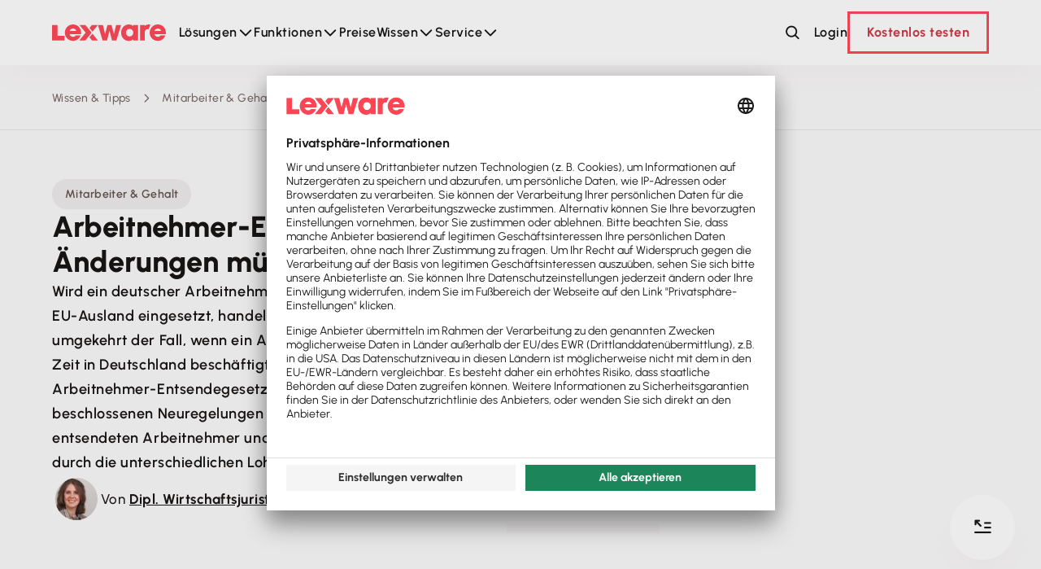

--- FILE ---
content_type: text/html; charset=utf-8
request_url: https://www.lexware.de/wissen/mitarbeiter-gehalt/arbeitnehmer-entsendegesetz-diese-aenderungen-muessen-arbeitgeber-kennen/
body_size: 32079
content:
<!DOCTYPE html>
<html lang="de">
<head><meta charset="utf-8"><meta name="viewport" content="width=device-width"><meta http-equiv="x-ua-compatible" content="IE=edge"><title>Arbeitnehmer-Entsendegesetz (AEntG): Rechtslage</title><link rel="canonical" href="https://www.lexware.de/wissen/mitarbeiter-gehalt/arbeitnehmer-entsendegesetz-diese-aenderungen-muessen-arbeitgeber-kennen/"><link rel="dns-prefetch" href="//www.econda-monitor.de"><link rel="dns-prefetch" href="//monitor.econda-monitor.de"><link rel="preconnect" href="//app.usercentrics.eu"><link rel="preconnect" href="//api.usercentrics.eu"><link rel="preconnect" href="//wwi.sbe.lexware.de"><link rel="preconnect" href="//privacy-proxy.usercentrics.eu"><link rel="preload" as="style" href="/typo3temp/assets/compressed/merged-2f1a28626314a3e24e776af4dc426f28-40d0973be2beac03ef7276e637a806c7.css?1766056518"><link rel="preload" as="style" href="/typo3temp/assets/compressed/merged-573b63593f9efaf2da51c73dbb4b8411-375cca78e36e33e4c36c81ebd8e353c1.css?1766056518"><link rel="preload" as="style" href="/typo3temp/assets/vhs/vhs-assets-e4b0ef12c008b3d13a399a9a031ace5a.css"><link rel="preload" as="image" href="/fileadmin/_processed_/6/6/csm_eu-entsenderichtlinie_800x400_dc216c4575.jpg" media="(max-width: 479.9px)" fetchpriority="high"><link rel="preload" as="image" href="/fileadmin/_processed_/6/6/csm_eu-entsenderichtlinie_800x400_985de72f97.jpg" media="(min-width: 480px) and (max-width: 767px)" fetchpriority="high"><link rel="preload" as="image" href="/fileadmin/_processed_/6/6/csm_eu-entsenderichtlinie_800x400_3b6985e1bc.jpg" media="(min-width: 768px) and (max-width: 991px)" fetchpriority="high"><link rel="preload" as="image" href="/fileadmin/_processed_/6/6/csm_eu-entsenderichtlinie_800x400_d166d82f8c.jpg" media="(min-width: 992px) and (max-width: 1279px)" fetchpriority="high"><link rel="preload" as="image" href="/fileadmin/_processed_/6/6/csm_eu-entsenderichtlinie_800x400_5cda010d03.jpg" media="(min-width: 1280px) and (max-width: 1599px)" fetchpriority="high"><link rel="preload" as="image" href="/fileadmin/_processed_/6/6/csm_eu-entsenderichtlinie_800x400_8c2e92bce6.jpg" media="(min-width: 1600px)" fetchpriority="high"><script id="usercentrics-cmp" src="https://app.usercentrics.eu/browser-ui/latest/loader.js" data-settings-id="6UKOI7gnB" data-tcf-enabled async></script><script src="//i827ir45l1.kameleoon.eu/engine.js" fetchpriority="high" async></script><script>var kameleoonIframeURL="https://www.lexware.de/_assets/d2a8d400651672af0bc262c14fd1c0b7/html/kameleoon-iframe-i827ir45l1.html";window.kameleoonLightIframe=false;var kameleoonIframeOriginElement=document.createElement("a");kameleoonIframeOriginElement.href=kameleoonIframeURL;window.kameleoonIframeOrigin=kameleoonIframeOriginElement.origin||(kameleoonIframeOriginElement.protocol+"//"+kameleoonIframeOriginElement.hostname);if(location.href.indexOf(window.kameleoonIframeOrigin)!=0){window.kameleoonLightIframe=true;var kameleoonProcessMessageEvent=function(event){if(window.kameleoonIframeOrigin==event.origin&&event.data.slice&&event.data.slice(0,9)=="Kameleoon"){window.removeEventListener("message",kameleoonProcessMessageEvent);window.kameleoonExternalIFrameLoaded=true;if(window.Kameleoon){Kameleoon.Utils.runProtectedScript(event.data);Kameleoon.Analyst.load();}else{window.kameleoonExternalIFrameLoadedData=event.data;}}};if(window.addEventListener){window.addEventListener("message",kameleoonProcessMessageEvent,false);}
var iframeNode=document.createElement("iframe");iframeNode.src=kameleoonIframeURL;iframeNode.id="kameleoonExternalIframe";iframeNode.style="float: left !important; opacity: 0.0 !important; width: 0px !important; height: 0px !important;";document.head.appendChild(iframeNode);}
var kameleoonLoadingTimeout=1000;window.kameleoonQueue=window.kameleoonQueue||[];window.kameleoonStartLoadTime=new Date().getTime();if(!document.getElementById("kameleoonLoadingStyleSheet")&&!window.kameleoonDisplayPageTimeOut){var kameleoonS=document.getElementsByTagName("script")[0];var kameleoonCc="* { visibility: hidden !important; background-image: none !important; }";var kameleoonStn=document.createElement("style");kameleoonStn.type="text/css";kameleoonStn.id="kameleoonLoadingStyleSheet";if(kameleoonStn.styleSheet){kameleoonStn.styleSheet.cssText=kameleoonCc;}else{kameleoonStn.appendChild(document.createTextNode(kameleoonCc));}
kameleoonS.parentNode.insertBefore(kameleoonStn,kameleoonS);window.kameleoonDisplayPage=function(fromEngine){if(!fromEngine){window.kameleoonTimeout=true;}
if(kameleoonStn.parentNode){kameleoonStn.parentNode.removeChild(kameleoonStn);}};window.kameleoonDisplayPageTimeOut=window.setTimeout(window.kameleoonDisplayPage,kameleoonLoadingTimeout);}</script><script>(function(w,d,s,l,i){w[l]=w[l]||[];w[l].push({'gtm.start':new Date().getTime(),event:'gtm.js'});var f=d.getElementsByTagName(s)[0],j=d.createElement(s),dl=l!='dataLayer'?'&l='+l:'';j.async=true;j.src='https://wwi.sbe.lexware.de/wwi.js?id='+i+dl;f.parentNode.insertBefore(j,f);})(window,document,'script','dataLayer','GTM-TJBR8K');const defer=(function(document){const deferred=[];document.addEventListener('DOMContentLoaded',function(){deferred.forEach(function(cb){cb();});});return function defer(cb){if(typeof cb!=='function'){throw new Error('You can only defer functions!');}
document.readyState==='loading'?deferred.push(cb):cb();}})(document);(function(window,document){function detectIE(){var ua=window.navigator.userAgent;var msie=ua.indexOf('MSIE ');if(msie>0){return parseInt(ua.substring(msie+5,ua.indexOf('.',msie)),10);}
var trident=ua.indexOf('Trident/');if(trident>0){var rv=ua.indexOf('rv:');return parseInt(ua.substring(rv+3,ua.indexOf('.',rv)),10);}
var edge=ua.indexOf('Edge/');if(edge>0){return parseInt(ua.substring(edge+5,ua.indexOf('.',edge)),10);}
return false;}
function setCookie(cName,cValue,exHours){var d=new Date();d.setTime(d.getTime()+(exHours*60*60*1000));var expires='expires='+d.toUTCString();document.cookie=cName+'='+cValue+';'+expires+';path=/;secure;samesite=lax';}
function getCookie(cName){var name=cName+"=";var ca=document.cookie.split(';');for(var i=0;i<ca.length;i++){var c=ca[i];while(c.charAt(0)==' '){c=c.substring(1);}
if(c.indexOf(name)==0){return c.substring(name.length,c.length);}}
return'';}
window.closeHintOutdatedBrowser=function(){setCookie(window.cookieNameHintOutdatedBrowser,'paused',24);if(typeof document.getElementById('js-hintOutdatedBrowser')==='object'){document.getElementById('js-hintOutdatedBrowser').style.display='none';}};function runHintOutdatedBrowser(){var versionIE=detectIE();if((versionIE&&versionIE<=18)&&(getCookie(window.cookieNameHintOutdatedBrowser)===''||getCookie(window.cookieNameHintOutdatedBrowser).trim()==='')){if(typeof document.getElementById('js-hintOutdatedBrowser')==='object'){document.getElementById('js-hintOutdatedBrowser').style.display='block';}}}
var domIsReady=(function(domIsReady){var isBrowserIeOrNot=function(){return(!document.attachEvent||typeof document.attachEvent==="undefined"?'not-ie':'ie');}
domIsReady=function(callback){if(callback&&typeof callback==='function'){if(isBrowserIeOrNot()!=='ie'){document.addEventListener("DOMContentLoaded",function(){return callback();});}else{document.attachEvent("onreadystatechange",function(){if(document.readyState==="complete"){return callback();}});}}else{console.error('The callback is not a function!');}}
return domIsReady;})(domIsReady||{});window.cookieNameHintOutdatedBrowser='hintOutdatedBrowser';domIsReady(runHintOutdatedBrowser);})(window,document);const autoLoadDuration=3.5;const eventList=["keydown","mousemove","wheel","touchmove","touchstart","touchend"];const autoLoadTimeout=setTimeout(runScripts,autoLoadDuration*1000);eventList.forEach(function(event){window.addEventListener(event,triggerScripts,{passive:true})});function triggerScripts(){if(document.readyState==='loading'){return;}
runScripts();clearTimeout(autoLoadTimeout);eventList.forEach(function(event){window.removeEventListener(event,triggerScripts,{passive:true});});}
function runScripts(){document.querySelectorAll("script[delay]").forEach(function(scriptTag){scriptTag.setAttribute("src",scriptTag.getAttribute("delay"));});}
LUX=(function(){var a=("undefined"!==typeof(LUX)&&"undefined"!==typeof(LUX.gaMarks)?LUX.gaMarks:[]);var d=("undefined"!==typeof(LUX)&&"undefined"!==typeof(LUX.gaMeasures)?LUX.gaMeasures:[]);var j="LUX_start";var k=window.performance;var l=("undefined"!==typeof(LUX)&&LUX.ns?LUX.ns:(Date.now?Date.now():+(new Date())));if(k&&k.timing&&k.timing.navigationStart){l=k.timing.navigationStart}function f(){if(k&&k.now){return k.now()}var o=Date.now?Date.now():+(new Date());return o-l}function b(n){if(k){if(k.mark){return k.mark(n)}else{if(k.webkitMark){return k.webkitMark(n)}}}a.push({name:n,entryType:"mark",startTime:f(),duration:0});return}function m(p,t,n){if("undefined"===typeof(t)&&h(j)){t=j}if(k){if(k.measure){if(t){if(n){return k.measure(p,t,n)}else{return k.measure(p,t)}}else{return k.measure(p)}}else{if(k.webkitMeasure){return k.webkitMeasure(p,t,n)}}}var r=0,o=f();if(t){var s=h(t);if(s){r=s.startTime}else{if(k&&k.timing&&k.timing[t]){r=k.timing[t]-k.timing.navigationStart}else{return}}}if(n){var q=h(n);if(q){o=q.startTime}else{if(k&&k.timing&&k.timing[n]){o=k.timing[n]-k.timing.navigationStart}else{return}}}d.push({name:p,entryType:"measure",startTime:r,duration:(o-r)});return}function h(n){return c(n,g())}function c(p,o){for(i=o.length-1;i>=0;i--){var n=o[i];if(p===n.name){return n}}return undefined}function g(){if(k){if(k.getEntriesByType){return k.getEntriesByType("mark")}else{if(k.webkitGetEntriesByType){return k.webkitGetEntriesByType("mark")}}}return a}return{mark:b,measure:m,gaMarks:a,gaMeasures:d}})();LUX.ns=(Date.now?Date.now():+(new Date()));LUX.ac=[];LUX.cmd=function(a){LUX.ac.push(a)};LUX.init=function(){LUX.cmd(["init"])};LUX.send=function(){LUX.cmd(["send"])};LUX.addData=function(a,b){LUX.cmd(["addData",a,b])};LUX_ae=[];window.addEventListener("error",function(a){LUX_ae.push(a)});LUX_al=[];if("function"===typeof(PerformanceObserver)&&"function"===typeof(PerformanceLongTaskTiming)){var LongTaskObserver=new PerformanceObserver(function(c){var b=c.getEntries();for(var a=0;a<b.length;a++){var d=b[a];LUX_al.push(d)}});try{LongTaskObserver.observe({type:["longtask"]})}catch(e){}};function configureUsercentricsSettings(){uc.blockOnly(['BJz7qNsdj-7','HyEX5Nidi-m','qxiCD5aN_','nhLMP6qX',]);}
document.addEventListener('DOMContentLoaded',function(){if(typeof uc!=='undefined'){configureUsercentricsSettings();}});window.featureEnabled=window.featureEnabled||{}
window.featureEnabled.tx_econdatracking=window.featureEnabled.tx_econdatracking||{}
window.featureEnabled.tx_econdatracking.econdaTrackingEmos=0
window.featureEnabled.tx_econdatracking.econdaTrackingDataLayer=1
window.emos3={defaults:{},stored:[],autolink:['lexbizz.de','haufegroup.com','haufe.de','quicksteuer.de','smartsteuer.de','lexrocket.de','lexfree.de'],send:function(p){window.emos3.stored.push(p);}};window.emosPropertiesEvent=window.emos3.send;</script><script>window.lxoCampaignLibDomainCidFallbackSettings={"urlParameter":"em_src","urlParameterMapping":"{\"affiliate\":\"lxwdeaff\",\"cp\":\"lxwdecmp\",\"print\":\"lxwdepri\",\"nl\":\"lxwdenl\",\"retarget\":\"lxwderet\",\"display\":\"lxwdedis\",\"video\":\"lxwdevid\",\"coop\":\"lxwdekoo\",\"product\":\"lxwdepro\",\"kw\":\"lxwdesea\",\"paidsocial\":\"lxwdepsm\",\"socialmedia\":\"lxwdesom\"}","clickIdMapping":"{\"gclid|msclkid|dclid|wbraid|gbraid|gclsrc|yclid\":\"lxwdesea\",\"fbclid|twclid|ttclid\":\"lxwdesom\"}","referrerDefault":"lxwderef","referrerMapping":"{\"google|bing|yahoo|suche\/\\\\.web|duckduckgo|suche\/\\\\.t-online|ecosia|qwant|ask|yandex|baidu|soso|ixquick|startpage|suche\/\\\\.gmx|1und1|myway|googlequicksearchbox\": \"lxwdeseo\",\"facebook|youtube|twitter|instagram|linkedin|tiktok|xing|(^|\\\\.)t\\\\.co$|(^|\\\\.)x\\\\.com$\": \"lxwdesom\",\"chatgpt|gemini|perplexity|claude\": \"lxwdeai\"}","noReferrerDomainCid":"lxwdedir"};</script><script type="application/ld+json">{"@context":"https://schema.org","@type":"Article","mainEntityOfPage":{"@type":"WebPage"},"url":"https://www.lexware.de/wissen/mitarbeiter-gehalt/arbeitnehmer-entsendegesetz-diese-aenderungen-muessen-arbeitgeber-kennen/","headline":"Arbeitnehmer-Entsendegesetz: Diese \u00c4nderungen m\u00fcssen Arbeitgeber kennen","image":"https://www.lexware.de/fileadmin/user_upload/eu-entsenderichtlinie_800x400.jpg","datePublished":"2020-08-18T00:00:00+02:00","dateModified":"2025-10-14T16:52:20+02:00","author":{"@type":"Person","name":"Dipl. Wirtschaftsjuristin Cecilia Hardenberg","description":"Cecilia Hardenberg ist studierte Diplom-Wirtschaftsjuristin mit Master im internationalen Steuerrecht und seit 2010 mit eigenem Unternehmen als freie Journalistin, Autorin und Redakteurin in den Bereichen Unternehmenskommunikation und Fachredaktion Steuern &amp; Recht sowie Finance t\u00e4tig. Mit der Haufe Group ist sie beruflich schon seit 2007 eng verbunden, zun\u00e4chst als Volont\u00e4rin im Produktmanagement, sp\u00e4ter dann als Redakteurin und freie Autorin. Sie lebt mit ihrem Mann in Meersburg am Bodensee.","url":"https://www.lexware.de/wissen/autoren/cecilia-hardenberg/"},"publisher":{"@type":"Organization","name":"Haufe-Lexware GmbH & Co. KG","url":"https://www.lexware.de","logo":"https://www.lexware.de/_assets/6fc828b14371021d38d368a6c1443476/Images/logo_lexware.svg"},"interactionStatistic":[{"@type":"InteractionCounter","interactionType":"https://schema.org/LikeAction","userInteractionCount":"9"},{"@type":"InteractionCounter","interactionType":"https://schema.org/CommentAction","userInteractionCount":"0"}]}</script><script type="application/ld+json">{"@context":"http://schema.org","@type":"Corporation","name":"Haufe-Lexware GmbH & Co. KG","description":"Lexware ist ein deutscher Hersteller von Standardanwendungssoftware aus Freiburg im Breisgau. Er ist seit 1993 eine Sparte der Haufe-Gruppe und firmiert als Haufe-Lexware GmbH & Co. KG. Sein Schwerpunkt liegt in kaufm\u00e4nnischer Software f\u00fcr Selbst\u00e4ndige, Freiberufler sowie kleine und mittelst\u00e4ndische Unternehmen.","image":"https://www.lexware.de/_assets/d2a8d400651672af0bc262c14fd1c0b7/Images/logo_lexware.svg","logo":"https://www.lexware.de/_assets/d2a8d400651672af0bc262c14fd1c0b7/Images/logo_lexware.svg","url":"https://www.lexware.de/","sameAs":["https://twitter.com/lexware","https://www.linkedin.com/showcase/lexware","https://www.facebook.com/lexware/","https://www.youtube.com/user/lexwaretv","https://www.instagram.com/lexware/","https://de.wikipedia.org/wiki/Lexware"],"address":{"@type":"PostalAddress","streetAddress":"Munzinger Stra\u00dfe 9","addressLocality":"Freiburg","postalCode":"79111","addressCountry":"Deutschland"}}</script><script>const jsFrontendPublicPathTemp='/_assets/7c04c9301016f7f5423b55cf99f7a3da/dist/app.js';window.jsFrontendPublicPath=jsFrontendPublicPathTemp.replace('app.js','');</script><script type="text/javascript">window._econdaParams={};window._econdaParams.siteid='lexware.de/unternehmerportal';window._econdaParams.countryid='Content Angebot';window._econdaParams.langid='Lexware';window._econdaParams.businessunit='SBC';window._econdaParams.trackPageView=true;window._econdaParams.content='lexware.de/wissen/mitarbeiter-gehalt/arbeitnehmer-entsendegesetz-diese-aenderungen-muessen-arbeitgeber-kennen/';window._econdaParams.pageId='lexware.de/wissen/mitarbeiter-gehalt/arbeitnehmer-entsendegesetz-diese-aenderungen-muessen-arbeitgeber-kennen/';defer(function(){window.EcondaTracker=window.EcondaTracker||{};if(typeof window.EcondaTracker.init==='function'){window.EcondaTracker.init(window._econdaParams);}else{console.error('window.EcondaTracker not defined');}});</script><link rel="preload" href="//privacy-proxy.usercentrics.eu/latest/uc-block.bundle.js" as="script">          
              
    <script type="application/javascript" src="https://privacy-proxy.usercentrics.eu/latest/uc-block.bundle.js"></script><link rel="preload" href="//i827ir45l1.kameleoon.eu/engine.js" as="script">
      
      


<!-- 
	This website is powered by TYPO3 - inspiring people to share!
	TYPO3 is a free open source Content Management Framework initially created by Kasper Skaarhoj and licensed under GNU/GPL.
	TYPO3 is copyright 1998-2026 of Kasper Skaarhoj. Extensions are copyright of their respective owners.
	Information and contribution at https://typo3.org/
-->





<meta name="generator" content="TYPO3 CMS">
<meta name="description" content="Was m&uuml;ssen Sie bei Entsendungen beachten? &#10003; Neues aus dem Arbeitnehmer-Entsendegesetz &#10003; Regeln. Jetzt klicken und informieren! ">

<meta property="og:image" content="https://www.lexware.de/fileadmin/_processed_/6/1/csm_arbeitnehmer-entsendegesetz-vorschau_142ab3fc3d.jpg">
<meta property="og:image:url" content="https://www.lexware.de/fileadmin/_processed_/6/1/csm_arbeitnehmer-entsendegesetz-vorschau_142ab3fc3d.jpg">
<meta property="og:image:width" content="1920">
<meta property="og:image:height" content="1005">
<meta property="og:title" content="Arbeitnehmer-Entsendegesetz (AEntG): Rechtslage">
<meta property="og:description" content="Durch die Neuregelung des Gesetzes soll dem Lohndumping Einhalt geboten werden. Das m&uuml;ssen Sie als Arbeitgeber wissen.">
<meta property="og:type" content="website">
<meta property="og:url" content="https://www.lexware.de/wissen/mitarbeiter-gehalt/arbeitnehmer-entsendegesetz-diese-aenderungen-muessen-arbeitgeber-kennen/">
<meta name="twitter:card" content="summary">
<meta name="twitter:image" content="https://www.lexware.de/fileadmin/_processed_/6/1/csm_arbeitnehmer-entsendegesetz-vorschau_142ab3fc3d.jpg">
<meta name="twitter:title" content="Arbeitnehmer-Entsendegesetz (AEntG): Rechtslage">
<meta name="twitter:description" content="Durch die Neuregelung des Gesetzes soll dem Lohndumping Einhalt geboten werden. Das m&uuml;ssen Sie als Arbeitgeber wissen.">
<meta name="og:site_name" content="Lexware">

<link rel="stylesheet" href="/typo3temp/assets/compressed/merged-2f1a28626314a3e24e776af4dc426f28-40d0973be2beac03ef7276e637a806c7.css?1766056518" media="screen">
<link rel="stylesheet" href="/typo3temp/assets/compressed/merged-573b63593f9efaf2da51c73dbb4b8411-375cca78e36e33e4c36c81ebd8e353c1.css?1766056518" media="all">


<script src="/typo3temp/assets/compressed/merged-fac0572400e4e36f4ba508f5643d0f2b-1445c77b105a079b78953d2bb96835cd.js?1766056517"></script>

<script src="/typo3temp/assets/compressed/merged-321520baf93dccc25faa4da986dcf800-1fee294cba1bfa4ec540e201e56ef3cf.js?1766056517"></script>








<script src="/_assets/d2a8d400651672af0bc262c14fd1c0b7/JavaScript/ContentMenuToggling.js?1765979283"></script>




	




	

					
					
					
					
					
					
				

	<!-- Start SmartBanner configuration -->
	

	

	

	

	
	<!-- End SmartBanner configuration -->

<link rel="icon" type="image/png" href="/favicon-96x96.png" sizes="96x96"><link rel="icon" type="image/svg+xml" href="/favicon.svg"><link rel="shortcut icon" href="/favicon.ico" type="image/x-icon"><link rel="apple-touch-icon" sizes="180x180" href="/apple-touch-icon.png"><meta name="apple-mobile-web-app-title" content="Lexware.de"><link rel="manifest" href="/site.webmanifest"><!-- SCHEMA.ORG --><meta name="google-site-verification" content="u5zrslubj14PaQNF9ejwJESZwknJhEkYRaSKncdirYo"><script delay="/_assets/f4a2b279d8b3daee1e5124bddc51ce38/JavaScript/libs/emos3.js?1616411698" type="text/plain" data-usercentrics="econda Analytics Essential" async="async" defer></script><script delay="/_assets/f4a2b279d8b3daee1e5124bddc51ce38/JavaScript/libs/econda-media-minimal.js?1616411698" type="text/plain" data-usercentrics="econda Analytics Essential" defer></script><!-- SCHEMA.ORG -->


<!-- VhsAssetsDependenciesLoaded econda-init,e4b0ef12c008b3d13a399a9a031ace5a,9a1cefd965353f5ccce3bdefbb018c03,c06d820e2f160ee3960527ea1e318b1a,16d7274c58bd93d1da7b9c929ecd1869 -->


<script delay="/typo3temp/assets/compressed/merged-a148aa37e8e4dea105785267b215d6bb.js" type="text/javascript"></script><link rel="stylesheet" href="/typo3temp/assets/vhs/vhs-assets-e4b0ef12c008b3d13a399a9a031ace5a.css"><script>
	window.GLOBAL_SEARCH_CONTEXT = {"name":"knowledge","global":{"searchUri":"\/suche\/"},"knowledge":{"searchUri":"\/wissen\/suche\/"},"support":{"searchUri":"\/support\/suche\/","productId":null},"shop":{"searchUri":"https:\/\/shop.lexware.de\/webapp\/wcs\/stores\/servlet\/AjaxCatalogSearchView"}};
</script>

</head>
<body class=" body--knowledgeArticle  body   body--has-contentNavigation-xxxlarge" id="page-6204"><noscript>
              <iframe src="https://wwi.sbe.lexware.de/ns.html?id=GTM-TJBR8K" height="0" width="0" style="display:none; visibility:hidden"></iframe>
            </noscript>



	

	



	<div class="c-skipLinks" tabindex="100" accesskey="?" aria-labelledby="skipLinksHeader" aria-keyshortcuts="?">
		<header id="skipLinksHeadline" class="c-skipLinks__headline">Seiten-Sprungmarken</header>

		<ul class="list list--icon-color-white c-skipLinks__list" aria-labelledby="skipLinksHeadline">
			
			<li class="c-skipLinks__item c-skipLinks__item--pageHeaderContent">
				<a class="c-skipLinks__link" href="#pageHeaderContent" target="_self">Zur Hauptnavigation springen</a>
			</li>
			<li class="c-skipLinks__item c-skipLinks__item--breadcrumbContent">
				<a class="c-skipLinks__link" href="#breadcrumbContent" target="_self">Zur Breadcrumb-Navigation springen</a>
			</li>
			<li class="c-skipLinks__item c-skipLinks__item--mainContent">
				<a class="c-skipLinks__link" href="#mainContent" target="_self">Zum Hauptinhalt springen</a>
			</li>
			<li class="c-skipLinks__item c-skipLinks__item--asideContent">
				<a class="c-skipLinks__link" href="#asideContent" target="_self">Zur Marginalspalte springen</a>
			</li>
			<li class="c-skipLinks__item c-skipLinks__item--pageFooterContent">
				<a class="c-skipLinks__link" href="#pageFooterContent" target="_self">Zur Fu&szlig;navigation springen</a>
			</li>
		</ul>
	</div>





	<div class="
			c-page c-page--withStickyColumnRight
			c-page-frame-column
			c-knowledge-dokTypes
			c-knowledge-article
		">
		
                    <div class="c-breadcrumbWrap">
                        <div class="frame frame-padding">
                
                <div id="breadcrumbContent" class="
                        v-breadcrumb
                        v-breadcrumb--iconOnlyForFirstLevel
                        
                    ">
                    <ul>
                        <li><a href="/wissen/" title="Wissen &amp; Tipps" data-econda-target-name="breadcrumbs/wissen-tipps" data-econda-target-group="lexware.de/unternehmerportal" data-econda-target-value="1" data-econda-target-rule="a"><span class="v-breadcrumb__icon lexIcon lexIcon--squares-four"></span><span class="v-breadcrumb__text" title="Wissen &amp; Tipps">Wissen &amp; Tipps</span></a></li><li><a href="/wissen/mitarbeiter-gehalt/" title="Mitarbeiter &amp; Gehalt" data-econda-target-name="breadcrumbs/mitarbeiter-gehalt" data-econda-target-group="lexware.de/unternehmerportal" data-econda-target-value="1" data-econda-target-rule="a"><span class="v-breadcrumb__text" title="Mitarbeiter &amp; Gehalt">Mitarbeiter &amp; Gehalt</span></a></li><li><span class="v-breadcrumb__text" title="Arbeitnehmer-Entsendegesetz: Diese &Auml;nderungen m&uuml;ssen Arbeitgeber kennen">Arbeitnehmer-Entsendegesetz: Diese &Auml;nderungen m&uuml;ssen Arbeitgeber kennen</span></li>
                    </ul>
                </div>
            
                        </div>
                    </div>
                

		


		<div class="
				frame
				frame-default
				c-page-frame-column
				c-page-frame-column--default-top-space
				c-page-frame-column--default-bottom-space
			">
			<div class="
					grid-x
					grid-margin-x
				">
				<main id="mainContent" role="main" class="
						cell
						xlarge-8
						xxxlarge-7
					">
					
	<div class="c-knowledge-dokTypes__head">

		
	<div class="c-knowledge-categoryList c-knowledge-pillList">
		
			<div class="c-knowledge-pillList__item">
				<a class="c-knowledge-pillList__link v-category" style=" " href="/wissen/mitarbeiter-gehalt/" title="Mitarbeiter &amp; Gehalt"><span class="v-category__content">Mitarbeiter &amp; Gehalt</span></a>
			</div>
		

		
		

	</div>




		<h1 class="c-knowledge-dokTypes__headline c-anchor" id="scrollToIntro">
			Arbeitnehmer-Entsendegesetz: Diese &Auml;nderungen m&uuml;ssen Arbeitgeber kennen
		</h1>

		<p class="c-knowledge-dokTypes__intro">
			Wird ein deutscher Arbeitnehmer zeitweise im Rahmen seines Arbeitsverh&auml;ltnisses im EU-Ausland eingesetzt, handelt es sich um eine Auslandsentsendung. Dies ist auch umgekehrt der Fall, wenn ein Arbeitnehmer aus dem EU-Ausland f&uuml;r eine bestimmte Zeit in Deutschland besch&auml;ftigt wird. Gesetzlich geregelt sind diese F&auml;lle im Arbeitnehmer-Entsendegesetz (AEntG), das zuletzt 2020 reformiert wurde. Die beschlossenen Neuregelungen dieser Rechtsverordnung erweitern den Schutz der entsendeten Arbeitnehmer und sollen das Lohn- sowie Sozialdumping eind&auml;mmen, das durch die unterschiedlichen Lohn- und Sozialstandards innerhalb der EU aufgetreten ist.
		</p>

		<section class="c-knowledge-dokTypes__info">
			<div class="c-knowledge-dokTypes__info-date">
				Zuletzt aktualisiert am 14.10.2025
			</div>
			
					<div class="c-knowledge-dokTypes__info-authors">
						
<div class="c-knowledge-articleAuthors"><div class="c-knowledge-articleAuthors__images"><div class="c-knowledge-articleAuthors__image  js-lazyloading" style="
							--background-image-small: url(/fileadmin/_processed_/0/2/csm_hardenberg_600x400_abe913dc2a.jpg);
							 --focuspoint-default: 37.200002034505% 43.098313051674%;
						"></div></div><div class="c-knowledge-articleAuthors__names">
				Von
				
					<a href="/wissen/autoren/cecilia-hardenberg/">Dipl. Wirtschaftsjuristin Cecilia Hardenberg</a><!--
					--><!--
					--></div></div>



					</div>
				
		</section>

		

	

	
			
					
		<div id="scrollToVisual" class="c-knowledge-dokTypes__visual">
			
			
			
			
			
			
			

			
			
			
			
			
			
			
			

			
			
			
			
			
			
			<div class="c-knowledge-dokTypes__visual-img" style="
					--background-image-small: url(/fileadmin/_processed_/6/6/csm_eu-entsenderichtlinie_800x400_dc216c4575.jpg);
					--background-image-medium: url(/fileadmin/_processed_/6/6/csm_eu-entsenderichtlinie_800x400_985de72f97.jpg);
					--background-image-large: url(/fileadmin/_processed_/6/6/csm_eu-entsenderichtlinie_800x400_3b6985e1bc.jpg);
					--background-image-xlarge: url(/fileadmin/_processed_/6/6/csm_eu-entsenderichtlinie_800x400_d166d82f8c.jpg);
					--background-image-xxlarge: url(/fileadmin/_processed_/6/6/csm_eu-entsenderichtlinie_800x400_5cda010d03.jpg);
					--background-image-xxxlarge: url(/fileadmin/_processed_/6/6/csm_eu-entsenderichtlinie_800x400_8c2e92bce6.jpg);
					 --focuspoint-default: 50% 50%;
					
				" title="">
				
			</div>

			
				<div class="c-knowledge-dokTypes__visual-text">
					
						<span class="c-knowledge-dokTypes__visual-copyright">&copy; Westend61 - stock.adobe.com</span>
					
					
				</div>
			
		</div>
	
				
		

	

	

	



	</div>

	<article>
		<div class="c-knowledge-article__content">
			
			<div id="rechtsgrundlage-eu-entsenderichtlinie-fliesst-in-arbeitnehmer-entsendegesetz-ein" class="frame frame-default frame-layout-0 frame-type-textmedia c-anchor" data-content-navigation-is-available data-content-navigation-title="Rechtsgrundlage">
<header class="
					c-header
					
					
					
					
				"><div class="
							c-header__headerWrap
							c-header__headerWrap--h3
						"><h2 class="
			c-header__header
			c-header__header--h3
			
		">
		
	
			Rechtsgrundlage: EU-Entsenderichtlinie flie&szlig;t in Arbeitnehmer-Entsendegesetz (AEntG) ein
		

	

	

	</h2></div></header><div class="
				c-textMedia
				c-textMedia--center
				c-textMedia--above
				
				
				
			" style=""><div class="c-textMedia__text"><div class="
			c-textMedia__text-responsiveWrap
			
		"><p>Zum 30. Juli 2020 ist das reformierte Arbeitnehmer-Entsendegesetz in Kraft getreten. Damit wurde die &uuml;berarbeitete europ&auml;ische Entsenderichtlinie in Deutschland gem&auml;&szlig; seiner Verpflichtung <strong>fristgerecht Mitte 2020 umgesetzt</strong>. Das bedeutet, dass die EU-Vorgaben nun im deutschen Gesetz verankert und sofort anwendbar sind.</p></div></div></div>

</div><div id="c293260" class="frame frame-default frame-layout-0 frame-type-textmedia c-anchor" data-content-navigation-is-available data-content-navigation-title="Hintergrund der Reform">
<header class="
					c-header
					
					
					
					
				"><div class="
							c-header__headerWrap
							c-header__headerWrap--h3
						"><p class="
			c-header__header
			c-header__header--h3
			
		">
		
	
			Hintergrund der Reform: Unterschiedliche Lohn- und Arbeitsstandards in der EU
		

	

	

	</p></div></header><div class="
				c-textMedia
				c-textMedia--center
				c-textMedia--above
				
				
				
			" style=""><div class="c-textMedia__text"><div class="
			c-textMedia__text-responsiveWrap
			
		"><p>Bisher wurden zum Beispiel Arbeitnehmer aus &ouml;stlichen EU-Staaten ganz <strong>legal f&uuml;r eine gewisse Dauer</strong> in westlichen EU-L&auml;ndern zu einem Lohn eingesetzt, der im Zielland vergleichsweise niedrig ist. Sie waren damit Entsandte und zudem ein <strong>wichtiger Wirtschaftsfaktor</strong> f&uuml;r ihre Heimatl&auml;nder.</p><p>Da das Lohnniveau und die Sozialstandards in den einzelnen EU-L&auml;ndern jedoch sehr unterschiedlich sind, wurden bei diesen Entsendungen bislang h&auml;ufig <strong>Tarif- und Sozialstandards im Gastland unterschritten</strong>, wie z. B. in Deutschland. Das reformierte Arbeitnehmer-Entsendegesetz soll nun f&uuml;r Lohngleichheit sorgen und Lohndumping eind&auml;mmen.&nbsp;</p></div></div></div>

</div><div id="c320213" class="frame frame-default frame-layout-lce-infoBox--info frame-type-lexwarecontentelements_infobox">


<div class="c-infoBox c-infoBox--info"><div class="c-infoBox__wrapper-content"><div class="c-infoBox__header"><p class="c-infoBox__overline">
						Info
					</p><h3 class="c-infoBox__headline">
							Was ist Lohndumping?
						</h3></div><div class="c-infoBox__body"><div class="c-infoBox__text"><p>Man spricht von einem Lohn- und Sozialdumping, wenn ausl&auml;ndische Arbeitnehmer im Vergleich zu einheimischen Arbeitnehmern <strong>f&uuml;r die gleiche Arbeit deutlich schlechter gestellt</strong> werden. Viele deutsche Unternehmen profitierten bisher von den niedrigeren L&ouml;hnen, die sie an die ausl&auml;ndischen Arbeitnehmer zahlten, und konnten auf diese Weise preiswert Auftr&auml;ge erledigen. Allerdings k&ouml;nnen viele der ausl&auml;ndischen Arbeitnehmer nicht oder gerade so von den niedrigen L&ouml;hnen leben.</p></div></div></div></div>





</div><div id="c320214" class="frame frame-default frame-layout-0 frame-type-textmedia">
<div class="
				c-textMedia
				c-textMedia--center
				c-textMedia--above
				
				
				
			" style=""><div class="c-textMedia__text"><div class="
			c-textMedia__text-responsiveWrap
			
		"><p>Mit dem &uuml;berarbeiteten Arbeitnehmer-Entsendegesetz verfolgt die EU nun das Ziel, das Lohn- und Sozialdumping zu unterbinden. Dieses will sie erreichen, indem sie&nbsp;<strong>EU-weit eine weitgehende Gleichstellung</strong> zwischen den jeweils entsandten Arbeitnehmern und den einheimischen Arbeitnehmern in Bezug auf Lohn- und Arbeitsbedingungen vorschreibt.</p></div></div></div>

</div><div id="c305253" class="frame frame-default frame-layout-0 frame-listtype-products_productteaser">
<a data-econda-campaign="produktteaser/lexware-wissen-tipps/banner/lexware-office-lohn-gehalt" class="
			c-products-productTeaser
			econdaTracked
		" target="_blank" href="https://www.lexware.de/preise/lohn/" data-econda-target-name="hintergrund-der-reform-unterschiedliche-lohn/c305253-products-productteaser/new-year-deal-75-rabatt-auf-lexware-office-nur" data-econda-target-group="lexware.de/unternehmerportal" data-econda-target-value="1" data-econda-target-rule="a"><div class="c-products-productTeaser__lexwareArrow"><svg x="0px" y="0px" viewbox="0 0 89.72 113.39" xml:space="preserve"><polygon points="66.26,27.75 43.77,0 0,0 0,0 22.49,27.75 45.95,56.69 22.49,85.64 0,113.39 42.68,113.39 43.77,113.39 66.26,85.64 89.72,56.69 "></polygon></svg></div><div class="c-products-productTeaser__wrapper-content" title="75 % Rabatt auf Lexware Office &ndash; nur f&uuml;r kurze Zeit!"><div class="c-products-productTeaser__overline">
			New Year Deal
		</div><div class="c-products-productTeaser__headline">
			75 % Rabatt auf Lexware Office &ndash; nur f&uuml;r kurze Zeit!
		</div><div class="c-products-productTeaser__text"><p>Lohnabrechnung einfach, schnell und rechtssicher</p><ul class="list list--check"><li>Automatisierung von A bis Z: inkl. automatischem Versands aller Meldungen</li><li>Ma&szlig;geschneidert f&uuml;r kleine Unternehmen</li><li>Alles im Blick und jederzeit im Zugriff. Den &Uuml;berblick behalten und jeden Monat Zeit &amp; Geld sparen!</li></ul></div><div class="c-products-productTeaser__container"><div class="c-products-productTeaser__container-left"><div class="c-products-productTeaser__price"><div class="c-products-productPrice c-products-productPrice--sale"><p class="c-products-productPrice__oldPrice"><span class="c-products-productPrice__oldPrice-startsAt">ab</span>
					
				12,90 &euro;
				
			</p><p class="c-products-productPrice__bigPrice"><span class="c-products-productPrice__bigPrice-startsAt">ab</span>
					
				3,22 &euro;
				
			</p><p class="c-products-productPrice__smallPrice">
			
		
				monatlich
			
	 <span>(zzgl. MwSt.)</span></p></div></div></div><div class="c-products-productTeaser__container-right"><div class="
		flex-container align-right
	"><button class="
		c-button
		c-button--primaryInverse
		c-button--inner-align-space-between
		
		
		
		c-button--no-margin
		
		c-button--hasIconAndText
	" type="button" title="Jetzt 75 % Rabatt f&uuml;r 3 Monate sichern"><span class="c-button__text">
					
							Jetzt 75 % Rabatt f&uuml;r 3 Monate sichern
						
					
				</span><span class="
		c-button__icon
		lexIcon lexIcon--arrow-up-right
	"></span></button></div></div></div></div></a>

</div><div id="c320215" class="frame frame-default frame-layout-0 frame-type-textmedia">
<header class="
					c-header
					
					
					
					
				"><div class="
							c-header__headerWrap
							c-header__headerWrap--h4
						"><h3 class="
			c-header__header
			c-header__header--h4
			
		">
		
	
			Wann liegt eine Entsendung vor?
		

	

	

	</h3></div></header><div class="
				c-textMedia
				c-textMedia--center
				c-textMedia--above
				
				
				
			" style=""><div class="c-textMedia__text"><div class="
			c-textMedia__text-responsiveWrap
			
		"><p>Nach dem Arbeitnehmer-Entsendegesetz gelten bestimmte Bedingungen, beispielsweise ein <strong>zeitlich befristeter Einsatz im Zielland</strong>. Auch das Entgelt muss im Vorfeld geregelt werden.</p><p>Entsenden Sie selbst einen Mitarbeiter in ein Land au&szlig;erhalb der EU, sollten Sie sich die <strong>Regelungen dieses Landes genau ansehen</strong>: Viele L&auml;nder haben gesonderte Abkommen mit Deutschland geschlossen, die beispielsweise <strong>Auswirkungen auf eine Versicherung</strong> haben. Hat das Ziel-Einsatzland kein Abkommen bez&uuml;glich einer <strong>Kranken-, Pflege- oder <a href="/wissen/mitarbeiter-gehalt/sozialversicherung/" data-econda-target-name="wann-liegt-eine-entsendung-vor/c320215-textmedia/sozialversicherung" data-econda-target-group="lexware.de/unternehmerportal" data-econda-target-value="1" data-econda-target-rule="a">Sozialversicherung</a></strong>&nbsp;mit Deutschland geschlossen, muss sich der entsandte Mitarbeiter unter Umst&auml;nden <strong>in beiden L&auml;ndern</strong> entsprechend versichern.</p></div></div></div>

</div><div id="arbeitnehmer-entsendegesetz-die-wichtigsten-neuerungen-fuer-arbeitgeber" class="frame frame-default frame-layout-0 frame-type-textmedia c-anchor" data-content-navigation-is-available data-content-navigation-title="Die wichtigsten Neuerungen f&uuml;r Arbeitgeber">
<header class="
					c-header
					
					
					
					
				"><div class="
							c-header__headerWrap
							c-header__headerWrap--h3
						"><h2 class="
			c-header__header
			c-header__header--h3
			
		">
		
	
			Arbeitnehmer-Entsendegesetz: Die wichtigsten Neuerungen f&uuml;r Arbeitgeber
		

	

	

	</h2></div></header><div class="
				c-textMedia
				c-textMedia--center
				c-textMedia--above
				
				
				
			" style=""><div class="c-textMedia__text"><div class="
			c-textMedia__text-responsiveWrap
			
		"><p><strong>1. Gleicher Lohn f&uuml;r gleiche Arbeit</strong></p><p>Ganz nach dem Motto &bdquo;Gleicher Lohn f&uuml;r gleiche Arbeit&ldquo; sind Unternehmen, die Arbeitnehmer ins EU-Ausland schicken, nun an die <strong>Lohnvorschriften und Arbeitsbedingungen</strong> des Landes gebunden, in das der Arbeitnehmer gesendet wird (sog. Aufnahmestaat oder Gastland).</p><ul class="u-list"><li>F&uuml;r deutsche Unternehmen bedeutet das, dass Arbeitnehmer, die <strong>aus dem EU-Ausland nach Deutschland</strong> entsendet werden, nach dem Arbeitnehmer-Entsendegesetz wie ihre einheimischen Kollegen <strong>Anspruch auf den Tariflohn</strong> aus allgemeinverbindlichen Tarifvertr&auml;gen haben. Dies schlie&szlig;t auch &Uuml;berstundens&auml;tze, Zulagen (wie z. B. die Schlechtwetter-Zulage), Pr&auml;mien und Gratifikationen (z. B. Weihnachtsgeld, 13. Monatsgehalt) sowie <strong>gesetzlich oder tariflich vorgeschriebene Sachleistungen</strong> mit ein. </li><li>Bisher galten f&uuml;r Arbeitnehmer ausl&auml;ndischer Unternehmen nur die in der Branche geltenden <strong>Mindestentgelts&auml;tze</strong>. </li><li>Davon ausgenommen ist lediglich der <strong>Stra&szlig;enverkehrssektor</strong>, der f&uuml;r Arbeitnehmer im Speditionswesen gesonderte Regelungen vorsieht.</li></ul><p><strong>2. Bessere Arbeitsbedingungen f&uuml;r entsandte Arbeitnehmer</strong></p><p>Um unw&uuml;rdige Arbeitsbedingungen f&uuml;r Arbeitnehmer w&auml;hrend der Entsendung zu verhindern, m&uuml;ssen die Unterk&uuml;nfte f&uuml;r entsandte EU-Arbeitnehmer nun die <strong>Mindeststandards der Arbeitsst&auml;ttenverordnung</strong> erf&uuml;llen, so das Arbeitnehmer-Entsendegesetz.</p><p>Konkret bedeutet dies, dass der <strong>Katalog der Arbeits- und Besch&auml;ftigungsbedingungen</strong>, welcher f&uuml;r entsandte Mitarbeiter gilt,&nbsp;erweitert wurde. Sind dort aufgelistete Arbeitsbedingungen geregelt, die deutschlandweit gelten, finden sie nun auch f&uuml;r entsandte Arbeitnehmer Anwendung &ndash; und das <strong>in allen Branchen</strong>.</p></div></div></div>

</div><div id="c320218" class="frame frame-default frame-layout-lce-infoBox--tip frame-type-lexwarecontentelements_infobox">


<div class="c-infoBox c-infoBox--tip"><div class="c-infoBox__wrapper-content"><div class="c-infoBox__header"><p class="c-infoBox__overline">
						Tipp
					</p><h3 class="c-infoBox__headline">
							Sichern Sie sich als Arbeitgeber ab
						</h3></div><div class="c-infoBox__body"><div class="c-infoBox__text"><p>Der Arbeitgeber sollte im Rahmen seiner F&uuml;rsorgepflicht unbedingt sicherstellen, dass die Unterbringungsbedingungen f&uuml;r entsandte Arbeitnehmer angemessen und <strong>im Einklang mit den nationalen Vorschriften</strong> stehen.</p></div></div></div></div>





</div><div id="c320219" class="frame frame-default frame-layout-0 frame-type-textmedia">
<div class="
				c-textMedia
				c-textMedia--center
				c-textMedia--above
				
				
				
			" style=""><div class="c-textMedia__text"><div class="
			c-textMedia__text-responsiveWrap
			
		"><p><strong>3. Unterbringungs-, Verpflegungs- und Reisekosten tr&auml;gt der Arbeitgeber</strong></p><p>Kosten, die entstehen, wenn Arbeitnehmer zeitweise nicht an ihrem Wohnort eingesetzt, sondern entsendet werden, muss der <strong>Arbeitgeber nach den Regeln des Entsende-Staates tragen</strong>.</p><p>Dazu z&auml;hlen u.a.:</p><ul class="u-list"><li>Unterkunftskosten</li><li>Reisekosten</li><li>Verpflegungskosten</li></ul><p>Erh&auml;lt der Arbeitnehmer eine Zulage, um diese Kosten zu begleichen, handelt es sich nach dem Arbeitnehmer-Entsendegesetz um <strong>keinen Lohnbestandteil</strong>. Solche Zulagen d&uuml;rfen folglich nicht vom Lohn abgezogen werden.</p><p><strong>4. V&ouml;llige Arbeitnehmergleichstellung nach 12 bzw. 18 Monaten</strong></p><p>Werden Arbeitnehmer l&auml;nger als 12 Monate entsandt, gelten nach Ablauf dieser Zeit f&uuml;r sie alle in Deutschland (oder im jeweiligen Gastland) vorgeschriebenen Arbeitsbedingungen &ndash; mit Ausnahme der <strong>betrieblichen Altersversorgung</strong>.</p><p>In Ausnahmef&auml;llen k&ouml;nnen Arbeitgeber jedoch bei der zust&auml;ndigen Beh&ouml;rde der Zollverwaltung diese zw&ouml;lfmonatige Frist <strong>um sechs Monate</strong> auf dann 18 Monate verl&auml;ngern lassen.</p><p><strong>5. Leiharbeitnehmer und Ausnahmen</strong></p><p>Die Regelungen des Arbeitnehmer-Entsendegesetzes <strong>gelten auch f&uuml;r Leiharbeitnehmer</strong>. Es sei denn, es handelt sich um Erstmontage- und Einbauarbeiten, die nur bis zu acht Tage dauern.</p><p>Dagegen f&auml;llt die Teilnahme an <strong>Besprechungen, Weiterbildungen, Fachkonferenzen oder Messen</strong> nicht unter diese Regelung. Allerdings nur, solange sie nicht l&auml;nger als zwei Wochen andauert und der entsandte Arbeitnehmer <strong>nicht mehr als 30 Tage</strong> innerhalb eines Zeitraums von 12 Monaten im Inland t&auml;tig ist.</p></div></div></div>

</div><div id="c310143" class="frame frame-default frame-layout-0 frame-listtype-knowledge_teaserlisttool">
<div class="
				c-knowledge-teaserList
				c-knowledge-teaserList--imageTeaser-16-9
				
			"><div class="c-knowledge-teaserList__wrapper grid-x grid-margin-x grid-margin-y"><div class="
							c-knowledge-teaserList__item
							cell small-12
							
						" data-categories="13,38"><div class="
			c-knowledge-teaser
			c-knowledge-teaser--imageTeaser
			c-knowledge-teaser--imageTeaser-16-9
			
		" data-categories="13,38"><a href="/tools/uebersicht-vorsteuerabzug-reisekosten/" class="
				
			" data-econda-target-name="wann-liegt-eine-entsendung-vor/c310143-knowledge-teaserlisttool/buchhaltung-finanzencheckliste-uebersicht" data-econda-target-group="lexware.de/unternehmerportal" data-econda-target-value="1" data-econda-target-rule="a"><div class="
				c-knowledge-teaser__image
				js-lazyloading
			" style="
				--background-image-xs: url(/fileadmin/wissen-tipps/tools-ebooks/vorsteuerabzug_reisekosten.svg);
				--background-image-s: url(/fileadmin/wissen-tipps/tools-ebooks/vorsteuerabzug_reisekosten.svg);
				--background-image-m: url(/fileadmin/wissen-tipps/tools-ebooks/vorsteuerabzug_reisekosten.svg);
				--background-image-l: url(/fileadmin/wissen-tipps/tools-ebooks/vorsteuerabzug_reisekosten.svg);
				--background-image-xl: url(/fileadmin/wissen-tipps/tools-ebooks/vorsteuerabzug_reisekosten.svg);
				 --focuspoint-default: 50% 50%;
			"></div><div class="c-knowledge-teaser__wrapper-content"><div class="c-knowledge-teaser__header"><div class="c-knowledge-categoryList c-knowledge-pillList"><div class="c-knowledge-pillList__item"><span class="c-knowledge-pillList__link  v-category" style=" " title="Buchhaltung &amp; Finanzen"><span class="v-category__content">Buchhaltung &amp; Finanzen</span></span></div><div class="c-knowledge-pillList__item"><span class="c-knowledge-pillList__link  v-category" style=" " title="Checkliste"><span class="v-category__icon  lexIcon lexIcon--list-checks"></span><span class="v-category__content">Checkliste</span></span></div></div><div class="c-knowledge-teaser__headline" title="&Uuml;bersicht: Vorsteuerabzug bei Reisekosten">
			&Uuml;bersicht: Vorsteuerabzug bei Reisekosten
		</div></div><div class="c-knowledge-teaser__body"><p class="c-knowledge-teaser__text" title="Diese &Uuml;bersicht zeigt Ihnen auf einen Blick, bei welchen Reisekosten Sie zum Vorsteuerabzug berechtigt sind.">
			Diese &Uuml;bersicht zeigt Ihnen auf einen Blick, bei welchen Reisekosten Sie zum Vorsteuerabzug berechtigt sind.
			</p></div><div class="c-knowledge-teaser__footer"><div class="c-knowledge-teaser__footer-left"><div class="c-knowledge-teaser__additional-info c-knowledge-teaser__additional-info--free">
				KOSTENLOS
			</div></div><div class="c-knowledge-teaser__footer-right"><span class="c-knowledge-teaser__action-arrow"></span></div></div></div></a></div></div></div></div>

</div><div id="c320221" class="frame frame-default frame-layout-0 frame-type-lexwarecontentelements_infobox">


<div class="c-infoBox c-infoBox--info"><div class="c-infoBox__wrapper-content"><div class="c-infoBox__header"><p class="c-infoBox__overline">
						Info
					</p><h3 class="c-infoBox__headline">
							Unterrichtungspflichten bei grenz&uuml;berschreitender Arbeitnehmer&uuml;berlassung
						</h3></div><div class="c-infoBox__body"><div class="c-infoBox__text"><p>Falls Sie beabsichtigen, Leiharbeitnehmer aus dem In- oder Ausland in Ihrem Unternehmen zu besch&auml;ftigen, m&uuml;ssen Sie den Verleiher der Arbeitskraft &uuml;ber die <strong>wesentlichen Arbeitsbedingungen in Ihrem Betrieb</strong> unterrichten. Sie sind nach dem Arbeitnehmer-Entsendegesetz auch dazu verpflichtet, die Entlohnung zu nennen.</p></div></div></div></div>





</div><div id="c360410" class="frame frame-default frame-layout-0 frame-listtype-knowledge_teaserlisttag">
<div class="
				c-knowledge-teaserList
				c-knowledge-teaserList--imageTeaser-16-9
				
			"><div class="c-knowledge-teaserList__wrapper grid-x grid-margin-x grid-margin-y"><div class="
							c-knowledge-teaserList__item
							cell small-12
							
						" data-categories="23"><div class="
			c-knowledge-teaser
			c-knowledge-teaser--imageTeaser
			c-knowledge-teaser--imageTeaser-16-9
			
		" data-categories="23"><a href="/wissen/unternehmerlexikon/arbeitnehmerueberlassung/" class="
				
			" data-econda-target-name="wann-liegt-eine-entsendung-vor/c360410-knowledge-teaserlisttag/lexikon-arbeitnehmer-ueberlassung-durch" data-econda-target-group="lexware.de/unternehmerportal" data-econda-target-value="1" data-econda-target-rule="a"><div class="
			c-knowledge-teaser__image
			c-knowledge-teaser__image--fallback
		"></div><div class="c-knowledge-teaser__wrapper-content"><div class="c-knowledge-teaser__header"><div class="c-knowledge-categoryList c-knowledge-pillList"><div class="c-knowledge-pillList__item"><span class="c-knowledge-pillList__link  v-category" style=" " title="Lexikon"><span class="v-category__content">Lexikon</span></span></div></div><div class="c-knowledge-teaser__headline" title="Arbeitnehmer-&Uuml;berlassung">
			Arbeitnehmer-&Uuml;berlassung
		</div></div><div class="c-knowledge-teaser__body"><p class="c-knowledge-teaser__text" title="Durch Arbeits&uuml;berlassung k&ouml;nnen Sie sich als Arbeitgeber flexibel Arbeitskr&auml;fte auf Zeit in den Betrieb holen. Erfahren Sie hier mehr!">
			Durch Arbeits&uuml;berlassung k&ouml;nnen Sie sich als Arbeitgeber flexibel Arbeitskr&auml;fte auf Zeit in den Betrieb holen. Erfahren Sie hier mehr!
			</p></div><div class="c-knowledge-teaser__footer"><div class="c-knowledge-teaser__footer-left"><div class="c-knowledge-teaser__additional-info ">
				Lesezeit 6 Minuten
			</div></div><div class="c-knowledge-teaser__footer-right"><span class="c-knowledge-teaser__action-arrow"></span></div></div></div></a></div></div></div></div>

</div><div id="c320222" class="frame frame-default frame-layout-0 frame-type-textmedia">
<header class="
					c-header
					
					
					
					
				"><div class="
							c-header__headerWrap
							c-header__headerWrap--h3
						"><p class="
			c-header__header
			c-header__header--h3
			
		">
		
	
			Arbeitnehmer-Entsendegesetz: F&uuml;r diese Branchen gilt es
		

	

	

	</p></div></header><div class="
				c-textMedia
				c-textMedia--center
				c-textMedia--above
				
				
				
			" style=""><div class="c-textMedia__text"><div class="
			c-textMedia__text-responsiveWrap
			
		"><p>Die neuen Regularien im Arbeitnehmer-Entsendegesetz betreffen vorrangig folgende Arbeitsbereiche:</p><ul class="u-list"><li>Bauhaupt- und Nebengewerbe</li><li>Geb&auml;udereinigung</li><li>Briefdienstleistungen</li><li>Sicherheitsleistungen</li><li>Bergbauarbeiten auf Steinkohlebergwerken</li><li>W&auml;schereidienstleistungen</li><li>Abfallwirtschaft, darunter auch Stra&szlig;enreinigung sowie Winterdienst</li><li>Schlachten und Fleischverarbeitung</li></ul></div></div></div>

</div><div id="neues-arbeitnehmer-entsendegesetz-auswirkungen-auf-die-praxis" class="frame frame-default frame-layout-0 frame-type-textmedia c-anchor" data-content-navigation-is-available data-content-navigation-title="Auswirkungen auf die Praxis">
<header class="
					c-header
					
					
					
					
				"><div class="
							c-header__headerWrap
							c-header__headerWrap--h3
						"><h2 class="
			c-header__header
			c-header__header--h3
			
		">
		
	
			&Auml;nderungen des Arbeitnehmer-Entsendegesetzes: Auswirkungen auf die Praxis
		

	

	

	</h2></div></header><div class="
				c-textMedia
				c-textMedia--center
				c-textMedia--above
				
				
				
			" style=""><div class="c-textMedia__text"><div class="
			c-textMedia__text-responsiveWrap
			
		"><p>Die Beh&ouml;rden der Zollverwaltung kontrollieren die Einhaltung des neuen Arbeitnehmer-Entsendegesetzes <strong>nun vermehrt</strong>, z. B. in Form einer Pr&uuml;fung. Welche Sanktionen Fehler nach sich ziehen, wird sich noch herausstellen. Es ist daher ratsam, die Neuerungen zu kennen und vorbereitet zu sein.</p><p>W&auml;hrend ausl&auml;ndische Unternehmen, die Arbeitnehmer nach Deutschland entsenden, nun <strong>noch strengere Regularien beachten</strong> m&uuml;ssen, f&uuml;hren die Neuregelungen f&uuml;r deutsche Arbeitgeber zu erheblichen Mehrkosten und auch zu einem <strong>erh&ouml;hten Verwaltungsaufwand</strong>.</p><p>Umgekehrt m&uuml;ssen deutsche Unternehmen im Falle einer Entsendung eines Mitarbeiters oder Arbeitnehmers ins EU-Ausland die <strong>dort geltenden arbeitsrechtlichen Bestimmungen</strong> im Detail kennen. Das stellt Unternehmen vor Herausforderungen, insbesondere, da sich die Lohn- und Sozialstandards EU-weit deutlich unterscheiden.</p></div></div></div>

</div><div id="c346934" class="frame frame-default frame-layout-0 frame-listtype-products_productteaser">
<a data-econda-campaign="produktteaser/lexware-wissen-tipps/banner/lexware-office" class="
			c-products-productTeaser
			econdaTracked
		" target="_blank" href="https://www.lexware.de/preise/" data-econda-target-name="arbeitnehmer-entsendegesetz-fuer-diese-branchen/c346934-products-productteaser/new-year-deal-75-rabatt-auf-lexware-office-nur" data-econda-target-group="lexware.de/unternehmerportal" data-econda-target-value="1" data-econda-target-rule="a"><div class="c-products-productTeaser__lexwareArrow"><svg x="0px" y="0px" viewbox="0 0 89.72 113.39" xml:space="preserve"><polygon points="66.26,27.75 43.77,0 0,0 0,0 22.49,27.75 45.95,56.69 22.49,85.64 0,113.39 42.68,113.39 43.77,113.39 66.26,85.64 89.72,56.69 "></polygon></svg></div><div class="c-products-productTeaser__wrapper-content" title="75 % Rabatt auf Lexware Office &ndash; nur f&uuml;r kurze Zeit!"><div class="c-products-productTeaser__overline">
			New Year Deal
		</div><div class="c-products-productTeaser__headline">
			75 % Rabatt auf Lexware Office &ndash; nur f&uuml;r kurze Zeit!
		</div><div class="c-products-productTeaser__text"><p>Rechnungen, Buchf&uuml;hrung, Lohnabrechnung &amp; Finanzen online erledigen</p><ul class="u-list-check"><li>F&uuml;r Gr&uuml;nder, Kleinunternehmen, Selbstst&auml;ndige und Freiberufler</li><li>Automatisierte Buchhaltung und E-Rechnungserstellung online</li><li>E&Uuml;R, Bilanzieren mit dem Steuerberater</li></ul></div><div class="c-products-productTeaser__container"><div class="c-products-productTeaser__container-left"><div class="c-products-productTeaser__price"><div class="c-products-productPrice c-products-productPrice--sale"><p class="c-products-productPrice__oldPrice"><span class="c-products-productPrice__oldPrice-startsAt">ab</span>
					
				12,90 &euro;
				
			</p><p class="c-products-productPrice__bigPrice"><span class="c-products-productPrice__bigPrice-startsAt">ab</span>
					
				3,22 &euro;
				
			</p><p class="c-products-productPrice__smallPrice">
			
		
				monatlich
			
	 <span>(zzgl. MwSt.)</span></p></div></div></div><div class="c-products-productTeaser__container-right"><div class="
		flex-container align-right
	"><button class="
		c-button
		c-button--primaryInverse
		c-button--inner-align-space-between
		
		
		
		c-button--no-margin
		
		c-button--hasIconAndText
	" type="button" title="Jetzt 75 % Rabatt f&uuml;r 3 Monate sichern"><span class="c-button__text">
					
							Jetzt 75 % Rabatt f&uuml;r 3 Monate sichern
						
					
				</span><span class="
		c-button__icon
		lexIcon lexIcon--arrow-up-right
	"></span></button></div></div></div></div></a>

</div>

	











		</div>
	</article>

				</main>

				<aside id="asideContent" class="
						cell
						xlarge-8
						xxxlarge-offset-1
						xxxlarge-4
						c-page-sticky-column-xxxlarge
					">
					
	<div>
		





	




	
		
	
		
	
		
	
		
	




<div class="frame frame-default frame-layout-0 frame-type-menu_section">
	



<button class="c-contentMenuOpenButton c-contentMenuOpenButton--hidden" id="js-openContentMenuButton" title="&Ouml;ffnen"></button><nav class="
					c-contentMenu
					
					js-contentMenu
				"><div class="c-contentMenu__modalWrapper"><label class="c-contentMenu__modalLabel"><input class="c-contentMenu__modalInput" type="checkbox" name="contentMenu-modalTrigger" id="js-contentMenu-modalTrigger" value="1" checked><header class="c-contentMenu__header"><h5>
				Inhalte des Beitrags
			</h5><button class="c-contentMenu__closeButton lexIcon lexIcon--table-of-content-collapse" id="js-closeContentMenuButton" title="Schlie&szlig;en"></button></header><ul class="list list--bare  js-contentMenuList"><li class="
						
						
						
					"><a class="u-font-p3" href="#scrollToIntro" title="" onclick="document.getElementById('js-contentMenu-modalTrigger').checked = true;" data-econda-target-name="seiteninhalte/einleitung" data-econda-target-group="lexware.de/unternehmerportal" data-econda-target-value="1" data-econda-target-rule="a">
						Einleitung
					</a></li><li class="
						
						
						
					"><a class="u-font-p3" href="#rechtsgrundlage-eu-entsenderichtlinie-fliesst-in-arbeitnehmer-entsendegesetz-ein" title="" onclick="document.getElementById('js-contentMenu-modalTrigger').checked = true;" data-econda-target-name="seiteninhalte/rechtsgrundlage" data-econda-target-group="lexware.de/unternehmerportal" data-econda-target-value="1" data-econda-target-rule="a">
						Rechtsgrundlage
					</a></li><li class="
						
						
						
					"><a class="u-font-p3" href="#c293260" title="" onclick="document.getElementById('js-contentMenu-modalTrigger').checked = true;" data-econda-target-name="seiteninhalte/hintergrund-der-reform" data-econda-target-group="lexware.de/unternehmerportal" data-econda-target-value="1" data-econda-target-rule="a">
						Hintergrund der Reform
					</a></li><li class="
						
						
						
					"><a class="u-font-p3" href="#arbeitnehmer-entsendegesetz-die-wichtigsten-neuerungen-fuer-arbeitgeber" title="" onclick="document.getElementById('js-contentMenu-modalTrigger').checked = true;" data-econda-target-name="seiteninhalte/die-wichtigsten-neuerungen-fuer-arbeitgeber" data-econda-target-group="lexware.de/unternehmerportal" data-econda-target-value="1" data-econda-target-rule="a">
						Die wichtigsten Neuerungen f&uuml;r Arbeitgeber
					</a></li><li class="
						
						
						
					"><a class="u-font-p3" href="#neues-arbeitnehmer-entsendegesetz-auswirkungen-auf-die-praxis" title="" onclick="document.getElementById('js-contentMenu-modalTrigger').checked = true;" data-econda-target-name="seiteninhalte/auswirkungen-auf-die-praxis" data-econda-target-group="lexware.de/unternehmerportal" data-econda-target-value="1" data-econda-target-rule="a">
						Auswirkungen auf die Praxis
					</a></li></ul></label></div></nav><div class="c-contentMenuBackdrop c-contentMenuBackdrop--closed" id="js-contentMenuBackdrop"></div>









</div>



	</div>

	<div>
		
	</div>

	<div class="c-knowledge-article__buttons">
		
		
	
		<div id="c337147" class="frame frame-default frame-type-shortcut">
<div id="c313474" class="frame frame-default frame-layout-0 frame-listtype-rating_ratingform"><!--suppress HtmlUnknownTag --><nsd-rating-rating-form action="/?tx_rating_rating%5Baction%5D=save&amp;tx_rating_rating%5Bcontroller%5D=Ajax&amp;type=1611234372&amp;cHash=ca37679ea74be60548ee164e094ec93c" modifier="left" identifier-table="pages" identifier-field="uid" identifier-value="6204" econda-target-group="" rating-enabled="1" rating-headline="" rating-layout="simple_positive_button" rating-results-rendered-as="number_positive_votes" rating-results-hidden-below-threshold="-1" feedback-enabled="1" render-schema-org-aggregate-rating="true" rating-negative-feedback-enabled="false" rating-negative-feedback-headline="Vielen Dank f&uuml;r Ihr Feedback!" rating-negative-feedback-text="" rating-negative-feedback-input-selection-label="Bitte teilen Sie uns mit, warum Ihnen der Artikel nicht weitergeholfen hat:" rating-negative-feedback-input-selection-config="contentNotContainsExpectedInformation|Der Artikel enthielt &lt;b&gt;nicht die erwarteten Informationen&lt;/b&gt;.|Der Artikel enthielt nicht die erwarteten Informationen.|requireComment||
contentTooSuperficial|Der Inhalt ist &lt;b&gt;zu oberfl&auml;chlich&lt;/b&gt;.||
expectInformationAboutImplementation|Ich hatte Infos zur &lt;b&gt;Umsetzung in der Lexware Software&lt;/b&gt; erwartet.||
contentTooComplex|Der Text ist zu &lt;b&gt;komplex oder schwer verst&auml;ndlich&lt;/b&gt;." rating-negative-feedback-input-comment-label="Anderer Grund oder weitere Details:" rating-negative-feedback-submit-button-text="Feedback absenden" ratings-total="9" ratings-positive="9"></nsd-rating-rating-form></div>

</div>
	



		
<span class="c-printButton">
	







	
	
	


	

	
	

	<button class="
		c-button
		c-button--linkBlack
		c-button--inner-align-left
		
		
		
		
		
		c-button--hasIconAndText
	" type="button" title="Die Funktionen &bdquo;Drucken&ldquo; und &bdquo;PDF speichern&ldquo; k&ouml;nnen nur genutzt werden, wenn auf Ihrem PC entsprechende Applikationen installiert sind." onclick="window.print();" data-econda-target-name="button/drucken" data-econda-target-group="lexware.de/unternehmerportal" data-econda-target-value="1" data-econda-target-rule="a"><span class="
		c-button__icon
		lexIcon lexIcon--printer
	"></span><span class="c-button__text">
					
							Drucken / PDF speichern
						
					
				</span></button>







</span>



		
<span class="c-newsletterButton">
	







	
	
	


	

	
	

	<a href="https://newsletter.lexware.de/" target="_blank" onclick="" data-econda-marker="" rel="noreferrer" title="Newsletter abonnieren" class="c-button
		c-button--linkBlack
		c-button--inner-align-left
		
		
		
		
		
		c-button--hasIconAndText"><span class="
		c-button__icon
		lexIcon lexIcon--envelope-simple
	"></span><span class="c-button__text">
					
							Newsletter abonnieren
						
					
				</span></a>







</span>


	</div>

	
			<section class="c-knowledge-article__tags">
				<div class="c-knowledge-dokTypes__tags-headline">Passende Themen</div>
				
<div class="c-knowledge-tagList c-knowledge-pillList"><div class="c-knowledge-pillList__item"><a class="c-knowledge-pillList__link v-category" style=" " href="/wissen/mitarbeiter-gehalt/arbeitsvertrag/" title="Mitarbeiter &amp; Gehalt">Arbeitsvertrag</a></div><div class="c-knowledge-pillList__item"><a class="c-knowledge-pillList__link v-category" style=" " href="/wissen/mitarbeiter-gehalt/arbeitszeit/" title="Mitarbeiter &amp; Gehalt">Arbeitszeit</a></div><div class="c-knowledge-pillList__item"><a class="c-knowledge-pillList__link v-category" style=" " href="/wissen/buchhaltung-finanzen/reisekosten/" title="Buchhaltung &amp; Finanzen">Reisekostenabrechnung</a></div><div class="c-knowledge-pillList__item"><a class="c-knowledge-pillList__link v-category" style=" " href="/wissen/mitarbeiter-gehalt/sozialversicherung/" title="Mitarbeiter &amp; Gehalt">Sozialversicherung</a></div></div>


			</section>
		

				</aside>

				<div class="
						c-knowledge-dokTypes__articleBelowMainContent
						cell
						xlarge-8
						xxxlarge-7
					">
					
	
	
	
		<div id="c337145" class="frame frame-default frame-type-shortcut">
<div id="c312041" class="frame frame-default frame-layout-0 frame-type-textmedia"><div class="
				c-textMedia
				c-textMedia--center
				c-textMedia--above
				
				
				
			" style=""><div class="c-textMedia__text"><div class="
			c-textMedia__text-responsiveWrap
			
		"><p class="u-font-finePrint"><span class>Hinweis: Gendergerechte Sprache ist uns wichtig. Daher verwenden wir auf diesem Portal, wann immer m&ouml;glich, genderneutrale Bezeichnungen. Daneben weichen wir auf das generische Maskulinum aus. Hiermit sind ausdr&uuml;cklich alle Geschlechter (m/w/d) mitgemeint. Diese Vorgehensweise hat lediglich redaktionelle Gr&uuml;nde und beinhaltet keinerlei Wertung.</span></p></div></div></div></div>

</div>
	



				</div>
			</div>
		</div>

		
	
		<div id="scrollToFooterTeasers" class="c-knowledge-dokTypes__footerTeasers frame frame-default c-anchor">
			<div class="frame frame-default frame-layout-0 frame-listtype-knowledge_teaserlisttool">
				<header class="c-header c-header--reducedWidth">
					<p class="c-header__overline">Fachartikel &amp; News</p>
					<div class="c-header__headerWrap c-header__headerWrap--h2">
						<h2 class="c-header__header c-header__header--h2">
							Noch mehr zum Thema Mitarbeiter &amp; Gehalt
						</h2>
						
							<div class="c-header__headerLink">
								<a href="/wissen/mitarbeiter-gehalt/" class="u-link-buttonLinkArrow" data-econda-target-name="" data-econda-target-group="lexware.de/unternehmerportal" data-econda-target-value="1" data-econda-target-rule="a">
									Alle Artikel zum Thema anzeigen
								</a>
							</div>
						
					</div>
				</header>

				

<div class="
				c-knowledge-teaserList
				c-knowledge-teaserList--imageTeaser-16-9
				js-pluginAnimation-startOnHit
			"><div class="c-knowledge-teaserList__wrapper grid-x grid-margin-x grid-margin-y"><div class="
							c-knowledge-teaserList__item
							cell large-4
							
						" data-categories="1"><div class="
			c-knowledge-teaser
			c-knowledge-teaser--imageTeaser
			c-knowledge-teaser--imageTeaser-16-9
			
		" data-categories="1"><a href="/wissen/mitarbeiter-gehalt/personalakte-so-pflegen-sie-mitarbeiterdaten-richtig/" class="
				
			" data-econda-target-name="fussbereich-teaserliste/mitarbeiter-gehalt-personalakte-anlegen" data-econda-target-group="lexware.de/unternehmerportal" data-econda-target-value="1" data-econda-target-rule="a"><div class="
				c-knowledge-teaser__image
				js-lazyloading
			" style="
				--background-image-xs: url(/fileadmin/_processed_/f/b/csm_personalakte-anlegen_440b486349.jpg);
				--background-image-s: url(/fileadmin/_processed_/f/b/csm_personalakte-anlegen_1631044d41.jpg);
				--background-image-m: url(/fileadmin/_processed_/f/b/csm_personalakte-anlegen_3f8970c981.jpg);
				--background-image-l: url(/fileadmin/_processed_/f/b/csm_personalakte-anlegen_861e64587f.jpg);
				--background-image-xl: url(/fileadmin/_processed_/f/b/csm_personalakte-anlegen_6057103ba6.jpg);
				 --focuspoint-default: 50% 50%;
			"></div><div class="c-knowledge-teaser__wrapper-content"><div class="c-knowledge-teaser__header"><div class="c-knowledge-categoryList c-knowledge-pillList"><div class="c-knowledge-pillList__item"><span class="c-knowledge-pillList__link  v-category" style=" " title="Mitarbeiter &amp; Gehalt"><span class="v-category__content">Mitarbeiter &amp; Gehalt</span></span></div></div><div class="c-knowledge-teaser__headline" title="Personalakte anlegen: Richtiges Pflegen von Mitarbeiterdaten">
			Personalakte anlegen: Richtiges Pflegen von Mitarbeiterdaten
		</div></div><div class="c-knowledge-teaser__body"><p class="c-knowledge-teaser__text" title="Alles Wichtige zur Personalakte: Erfahren Sie hier, wie Sie Daten sinnvoll pflegen und Personalakten anlegen.">
			Alles Wichtige zur Personalakte: Erfahren Sie hier, wie Sie Daten sinnvoll pflegen und Personalakten anlegen.
			</p></div><div class="c-knowledge-teaser__footer"><div class="c-knowledge-teaser__footer-left"><div class="c-knowledge-teaser__additional-info ">
				Lesezeit 8 Minuten
			</div></div><div class="c-knowledge-teaser__footer-right"><span class="c-knowledge-teaser__action-arrow"></span></div></div></div></a></div></div><div class="
							c-knowledge-teaserList__item
							cell large-4
							
						" data-categories="1"><div class="
			c-knowledge-teaser
			c-knowledge-teaser--imageTeaser
			c-knowledge-teaser--imageTeaser-16-9
			
		" data-categories="1"><a href="/wissen/mitarbeiter-gehalt/auslaendische-mitarbeiter-einstellen-das-muessen-sie-beachten/" class="
				
			" data-econda-target-name="fussbereich-teaserliste/mitarbeiter-gehalt-fluechtlinge-einstellen-das" data-econda-target-group="lexware.de/unternehmerportal" data-econda-target-value="1" data-econda-target-rule="a"><div class="
				c-knowledge-teaser__image
				js-lazyloading
			" style="
				--background-image-xs: url(/fileadmin/_processed_/5/4/csm_vorrausetzungen_beschaeftigung_auslaendische_arbeitnehmer_243115404_s_3039bda683.png);
				--background-image-s: url(/fileadmin/_processed_/5/4/csm_vorrausetzungen_beschaeftigung_auslaendische_arbeitnehmer_243115404_s_cede1f083e.png);
				--background-image-m: url(/fileadmin/_processed_/5/4/csm_vorrausetzungen_beschaeftigung_auslaendische_arbeitnehmer_243115404_s_1f23be6881.png);
				--background-image-l: url(/fileadmin/_processed_/5/4/csm_vorrausetzungen_beschaeftigung_auslaendische_arbeitnehmer_243115404_s_e0ad877f95.png);
				--background-image-xl: url(/fileadmin/_processed_/5/4/csm_vorrausetzungen_beschaeftigung_auslaendische_arbeitnehmer_243115404_s_b208badac8.png);
				 --focuspoint-default: 50% 50%;
			"></div><div class="c-knowledge-teaser__wrapper-content"><div class="c-knowledge-teaser__header"><div class="c-knowledge-categoryList c-knowledge-pillList"><div class="c-knowledge-pillList__item"><span class="c-knowledge-pillList__link  v-category" style=" " title="Mitarbeiter &amp; Gehalt"><span class="v-category__content">Mitarbeiter &amp; Gehalt</span></span></div></div><div class="c-knowledge-teaser__headline" title="Fl&uuml;chtlinge einstellen: Das m&uuml;ssen Sie beachten">
			Fl&uuml;chtlinge einstellen: Das m&uuml;ssen Sie beachten
		</div></div><div class="c-knowledge-teaser__body"><p class="c-knowledge-teaser__text" title="Viele Unternehmen suchen h&auml;nderingend neue Mitarbeiter. Diese m&uuml;ssen nicht unbedingt aus Deutschland kommen. Kliniken und Pflege&hellip;">
			Viele Unternehmen suchen h&auml;nderingend neue Mitarbeiter. Diese m&uuml;ssen nicht unbedingt aus Deutschland kommen. Kliniken und Pflege&hellip;
			</p></div><div class="c-knowledge-teaser__footer"><div class="c-knowledge-teaser__footer-left"><div class="c-knowledge-teaser__additional-info ">
				Lesezeit 10 Minuten
			</div></div><div class="c-knowledge-teaser__footer-right"><span class="c-knowledge-teaser__action-arrow"></span></div></div></div></a></div></div><div class="
							c-knowledge-teaserList__item
							cell large-4
							
						" data-categories="1"><div class="
			c-knowledge-teaser
			c-knowledge-teaser--imageTeaser
			c-knowledge-teaser--imageTeaser-16-9
			
		" data-categories="1"><a href="/wissen/mitarbeiter-gehalt/a1-bescheinigung-entsendebescheinigung/" class="
				
			" data-econda-target-name="fussbereich-teaserliste/mitarbeiter-gehalt-a1-bescheinigung" data-econda-target-group="lexware.de/unternehmerportal" data-econda-target-value="1" data-econda-target-rule="a"><div class="
				c-knowledge-teaser__image
				js-lazyloading
			" style="
				--background-image-xs: url(/fileadmin/_processed_/b/e/csm_a1_bescheinigung_keine_arbeit_im_eu_ausland_ohne_entsendebescheinigung_16075fbe5d.jpg);
				--background-image-s: url(/fileadmin/_processed_/b/e/csm_a1_bescheinigung_keine_arbeit_im_eu_ausland_ohne_entsendebescheinigung_0194a710bf.jpg);
				--background-image-m: url(/fileadmin/_processed_/b/e/csm_a1_bescheinigung_keine_arbeit_im_eu_ausland_ohne_entsendebescheinigung_782beb2132.jpg);
				--background-image-l: url(/fileadmin/_processed_/b/e/csm_a1_bescheinigung_keine_arbeit_im_eu_ausland_ohne_entsendebescheinigung_e730ff1aa1.jpg);
				--background-image-xl: url(/fileadmin/_processed_/b/e/csm_a1_bescheinigung_keine_arbeit_im_eu_ausland_ohne_entsendebescheinigung_c912655c09.jpg);
				 --focuspoint-default: 63.500002034505% 23.600002034505%;
			"></div><div class="c-knowledge-teaser__wrapper-content"><div class="c-knowledge-teaser__header"><div class="c-knowledge-categoryList c-knowledge-pillList"><div class="c-knowledge-pillList__item"><span class="c-knowledge-pillList__link  v-category" style=" " title="Mitarbeiter &amp; Gehalt"><span class="v-category__content">Mitarbeiter &amp; Gehalt</span></span></div></div><div class="c-knowledge-teaser__headline" title="A1-Bescheinigung: Arbeitspflicht im EU-Ausland">
			A1-Bescheinigung: Arbeitspflicht im EU-Ausland
		</div></div><div class="c-knowledge-teaser__body"><p class="c-knowledge-teaser__text" title="M&ouml;gliche Abschaffung der A1-Bescheinigung verfr&uuml;ht. Ohne A1 bei Auslandseinsatz droht Bu&szlig;geld.">
			M&ouml;gliche Abschaffung der A1-Bescheinigung verfr&uuml;ht. Ohne A1 bei Auslandseinsatz droht Bu&szlig;geld.
			</p></div><div class="c-knowledge-teaser__footer"><div class="c-knowledge-teaser__footer-left"><div class="c-knowledge-teaser__additional-info ">
				Lesezeit 7 Minuten
			</div></div><div class="c-knowledge-teaser__footer-right"><span class="c-knowledge-teaser__action-arrow"></span></div></div></div></a></div></div></div></div>


			</div>
		</div>
	

	
	
	
		<div id="c344710" class="frame frame-default frame-layout-0 frame-type-gridcontainer_container">
	

	
	
	
	

	
	<div class="
			c-gridContainer-container
			
			
		" style="--verticalContentGrid-rowGap: var(--spacing-6xl);">
		
			
				<div id="c344695" class="frame frame-default frame-layout-0 frame-type-lexwareoffice_conversion">
<div class="c-lexwareOffice-conversion "><div class="c-lexwareOffice-conversion__contentWrapper"><div class="c-lexwareOffice-conversion__lexwareArrow"><svg x="0px" y="0px" viewbox="0 0 89.72 113.39" xml:space="preserve"><polygon points="66.26,27.75 43.77,0 0,0 0,0 22.49,27.75 45.95,56.69 22.49,85.64 0,113.39 42.68,113.39 43.77,113.39 66.26,85.64 89.72,56.69 "></polygon></svg></div><div class="c-lexwareOffice-conversion__content"><h2 class="c-lexwareOffice-conversion__headline">
						Jetzt Lexware Office erleben
					</h2><div class="c-lexwareOffice-conversion__text"><p>Teste den kompletten Funktionsumfang von Lexware Office 30 Tage lang kostenlos. Oder du entscheidest dich direkt f&uuml;r deine Lexware Office Version und sparst beim sofortigen Kauf mit unserem Aktionsrabatt.</p><ul class="u-list-check"><li>30 Tage kostenlos testen</li><li>Der Test endet automatisch</li><li>Kostenloser Support</li></ul></div><div class="c-lexwareOffice-easySignup-container js-lexwareOfficeEasySignup"><div class="c-lexwareOffice-easySignup c-lexwareOffice-easySignup--darkBg"><div class="c-lexwareOffice-easySignup__formContainer"><div class="c-lexwareOffice-easySignup__form "><form><div class="c-lexwareOffice-easySignup__inputWrapper"><input id="c-lexwareOffice-easySignup__email" class="
										c-lexwareOffice-easySignup__email
										js-lexwareOfficeEasySignup-input
									" name="email" type="email" required="true" value="" placeholder="E-Mail Adresse eintragen" aria-label="E-Mail-Adresse"><button class="
		c-button
		c-button--primary
		c-button--inner-align-center
		c-button--small
		
		
		js-lexwareOfficeEasySignup-submit
		
		c-button--hasNotIconAndText
	" type="submit" title="Kostenlos testen"><span class="c-button__text">
					
							Kostenlos testen
						
					
				</span></button><div class="c-lexwareOffice-easySignup__loading  js-lexwareOfficeEasySignup-loading"><div class="c-loading"><div class="c-loading__background"><div class="c-loading__box"></div></div></div></div></div></form><p>
							Test endet nach 30 Tagen automatisch. Kein Abo. Kein Newsletter.
							Mit der Registrierung stimmst du den <a href="https://datenschutz.lexware.de/" data-econda-target-name="arbeitnehmer-entsendegesetz-fuer-diese-branchen/c344695-lexwareoffice-conversion/datenschutzbestimmungen" data-econda-target-group="lexware.de/unternehmerportal" data-econda-target-value="1" data-econda-target-rule="a">Datenschutzbestimmungen</a> und den <a href="https://agb.lexware.de/" data-econda-target-name="arbeitnehmer-entsendegesetz-fuer-diese-branchen/c344695-lexwareoffice-conversion/agb" data-econda-target-group="lexware.de/unternehmerportal" data-econda-target-value="1" data-econda-target-rule="a">AGB</a> zu.
						</p><div class="c-lexwareOffice-easySignup__button"><span class="c-lexwareOffice-easySignup__or">oder</span><a href="/preise/" onclick="" data-econda-marker="" title='Sofort &lt;span class="u-color-lexware-red-500"&gt;75%&lt;/span&gt; sparen' class="c-button
		c-button--primaryInverse
		c-button--inner-align-center-space-between
		c-button--small
		
		
		
		
		c-button--hasNotIconAndText" data-econda-target-name="arbeitnehmer-entsendegesetz-fuer-diese-branchen/c344695-lexwareoffice-conversion/sofort-75-sparen" data-econda-target-group="lexware.de/unternehmerportal" data-econda-target-value="1" data-econda-target-rule="a"><span></span><span class="c-button__text">
					
							Sofort <span class="u-color-lexware-red-500">75%</span> sparen
						
					
				</span><span></span></a></div></div></div></div></div></div></div></div>

</div>
			
		
			
				<div id="c344715" class="frame frame-default frame-layout-0 frame-type-header">


</div>
			
		
	</div>

	

</div>
	
		<div id="c312489" class="frame frame-full-width frame-layout-0 frame-type-shortcut">
<div id="c344719" class="frame frame-full-width frame-layout-lightestGrayBackgroundFooter frame-type-lexwarecontentelements_newsletter"><div class="c-newsletter"><div class="c-newsletter__content"><div class="c-newsletter__content-left"><div class="c-newsletter__header"><p class="c-newsletter__overline">
							Newsletter
						</p><h2 class="c-newsletter__headline">
							Brandhei&szlig;e News direkt in dein Postfach
						</h2></div><div class="c-newsletter__text"><p>M&ouml;chtest du zuk&uuml;nftig wichtige News zu Gesetzes&auml;nderungen, hilfreiche Praxis-Tipps und kostenlose Tools f&uuml;r Unternehmen erhalten? Dann abonniere unseren Newsletter.</p></div><div class="c-newsletter__button"><a href="https://newsletter.lexware.de/" target="_blank" rel="noreferrer" title="Jetzt anmelden" class="u-link-buttonPrimaryArrow" data-econda-target-name="arbeitnehmer-entsendegesetz-fuer-diese-branchen/c344719-lexwarecontentelements-newsletter/jetzt-anmelden" data-econda-target-group="lexware.de/unternehmerportal" data-econda-target-value="1" data-econda-target-rule="a">
					Jetzt anmelden
				</a></div></div><div class="c-newsletter__image js-lazyloading" style="--background-image: url('/fileadmin/2024-homepage/illustration.svg');"></div></div><div class="c-newsletter__background c-newsletter__background--lightestGrayBackgroundFooter"><div class="c-newsletter__background-footer"></div></div></div></div>

</div>
	





	</div>


	
<footer id="pageFooterContent" role="contentinfo" class="c-pageFooter"><div class="c-page-frame-column"><div class="frame frame-default c-pageFooter__content"><div class="grid-x grid-margin-x c-pageFooter__topContainer"><div class="cell xxxlarge-3"><div class="grid-x grid-margin-x c-pageFooter__firstSection"><div class="cell"><div class="c-pageFooter__logoContainer"><a href="/" role="link" data-econda-target-group="lexware/Footer/Logo" data-econda-target-name="Button/Logo" data-econda-target-value="1" data-econda-target-rule="a" title="Lexware Startseite" class="c-pageFooter__logoLink"><div class="c-pageFooter__logo"><svg width="100%" height="100%" x="0" y="0" viewbox="0 0 100 15" xml:space="preserve" role="img" aria-labelledby="svg_title_1743684764"><title id="svg_title_1743684764">Lexware Logo</title><path d="M25.1185 9.61015H25.1179L25.1185 9.60898V9.61015ZM25.1179 9.61015H20.7989L20.7637 9.65472C20.1902 10.3784 19.5733 10.8592 18.4286 10.8592C16.8993 10.8592 15.7171 9.94558 15.445 8.57102H25.3999L25.4152 8.47133L25.423 8.42246C25.427 8.3974 25.4308 8.37294 25.4351 8.34936L25.4351 8.34929C25.4773 8.08778 25.5137 7.8626 25.5137 7.39702C25.5137 5.3868 24.7924 3.52552 23.4847 2.15331C22.1594 0.764684 20.338 0 18.3571 0C16.3762 0 14.5947 0.78814 13.253 2.22016C11.9793 3.58064 11.2486 5.42315 11.2486 7.27622C11.2486 11.2357 14.4692 14.4563 18.4286 14.4563C19.8407 14.4563 21.1778 14.0329 22.2931 13.233C23.4519 12.4437 24.4054 11.2474 25.0469 9.77317L25.1179 9.61015ZM15.5013 5.64599C15.9247 4.03335 17.4962 3.59823 18.3806 3.59823C19.2649 3.59823 20.8353 4.03335 21.2598 5.64599H15.5024H15.5013ZM35.4921 8.14414L32.8861 11.3612L35.0453 14.0247H36.5101H38.3855H40.2585L35.4921 8.14414ZM56.3004 0.456223H56.3931H60.5015H60.6598L60.6129 0.607518L56.5291 13.9414L56.5033 14.0247H56.4165H52.7174H52.626L52.6037 13.9367L50.4586 5.65771L48.3135 13.9367L48.2912 14.0247H48.2009H44.5006H44.4138L44.388 13.9414L40.3042 0.607518L40.2576 0.457255L35.4921 6.33678L32.8837 3.11971L35.0417 0.456223H36.5101H38.3855H40.1271H40.2573H40.2585H40.4168H44.5487H44.6413L44.6625 0.546531L46.5707 8.47836L48.6642 0.544185L48.6864 0.456223H48.7767H52.1404H52.2307L52.2542 0.543012L54.37 8.48071L56.2793 0.546531L56.3004 0.456223ZM71.4346 0.45623H71.4334H71.3173V1.67597C70.874 1.079 69.7598 0 67.4939 0C65.6772 0 63.9836 0.693141 62.7264 1.95041C61.3835 3.2933 60.6739 5.11822 60.6739 7.22814C60.6739 9.18441 61.3119 10.987 62.4683 12.3053C63.7174 13.7279 65.4555 14.4809 67.4939 14.4809C68.329 14.4809 69.1347 14.3179 69.8208 14.0083C70.4647 13.7186 70.976 13.3069 71.3162 12.8096V14.0247H75.5383V0.45623H71.4346ZM71.3173 7.22814C71.3173 8.55226 70.4588 10.5226 68.0956 10.5226C65.7323 10.5226 64.8973 8.33529 64.8973 7.27622C64.8973 6.47518 65.1752 5.66945 65.6608 5.06427C66.0654 4.55995 66.8125 3.95829 68.071 3.95829C69.6836 3.95829 71.3173 5.08186 71.3173 7.22814ZM92.8446 0C94.8255 0 96.6457 0.764684 97.971 2.15331V2.15214C99.2787 3.52435 100 5.38562 100 7.39585C100 7.8614 99.9637 8.08658 99.9214 8.34808L99.9214 8.34819C99.9156 8.38806 99.9097 8.42794 99.9027 8.47016L99.8874 8.56985H89.9324C90.2045 9.9444 91.3868 10.858 92.9161 10.858C94.0608 10.858 94.6777 10.3772 95.2512 9.65354L95.2864 9.60898H99.6059L99.5344 9.77317C98.8929 11.2474 97.9393 12.4437 96.7806 13.233C95.6652 14.0329 94.3282 14.4563 92.9161 14.4563C88.9567 14.4563 85.7361 11.2357 85.7361 7.27622C85.7361 5.42315 86.4667 3.58064 87.7404 2.22016C89.0822 0.78814 90.8637 0 92.8446 0ZM92.868 3.59823C91.9837 3.59823 90.4121 4.03335 89.9888 5.64599H89.9899H95.7473C95.3239 4.03335 93.7524 3.59823 92.868 3.59823ZM84.8764 0.019935C84.2313 0.019935 83.6179 0.129008 83.0374 0.347154C82.4557 0.5653 81.9384 0.869062 81.4846 1.25961L81.4716 0.456227H77.2506V14.0247H81.4846V6.46345C81.4846 6.03654 81.5866 5.64833 81.7907 5.29883C81.9947 4.94933 82.2715 4.67254 82.6222 4.4673C82.9717 4.26323 83.3599 4.16119 83.7868 4.16119C84.1222 4.16119 84.4495 4.2339 84.7673 4.37933L86.3752 0.238081C85.8662 0.0926503 85.3666 0.019935 84.8764 0.019935ZM31.9537 3.7765L29.262 0.456223H24.0242L26.7147 3.7765L29.5224 7.24103L26.7147 10.7044L24.0242 14.0247H29.1307H29.262L31.9537 10.7044L34.7603 7.24103L31.9537 3.7765ZM4.73822 10.0382H9.33806H9.39904H10.8979V14.0247H9.39904H9.33806H4.22218H4.1049H0.117283H0V13.9074V10.0382V0.456223H4.73822V10.0382Z"></path></svg></div></a></div></div><div class="cell large-6 xxlarge-4 xxxlarge-12"><div class="c-pageFooter__slogan"><div id="c370043" class="frame frame-default frame-layout-0 frame-type-html">
Mach's dir leicht und gib deinem Business den entscheidenden Push &ndash; mit unserer Software f&uuml;r Buchhaltung &amp; Lohn.

</div></div></div><div class="cell large-auto"><div class="c-pageFooter__appContainer"><a class="c-pageFooter__app" href="https://apps.apple.com/app/lexware/id622526440" target="_blank" title="Lexware Office App - Laden im App Store"><svg version="1.2" xmlns="http://www.w3.org/2000/svg" viewbox="0 0 605 179" width="140" height="100%"><style>.a{fill:#030707}.b{fill:#fff}</style><path class="a" d="m22.5 0h559.5c12.5 0 22.4 9.9 22.4 22.4v134.3c0 12.5-9.9 22.4-22.4 22.4h-559.5c-12.5 0-22.4-9.9-22.4-22.4v-134.3c0-12.5 9.9-22.4 22.4-22.4z"></path><path class="b" d="m132.8 83.5c0-14.7 11.8-22.1 12.7-22.5-6.8-10.1-17.7-11.5-21.4-11.5-9-0.9-17.7 5.5-22.2 5.5-4.6 0-11.8-5.5-19.1-5-9.6 0-18.7 5.9-23.7 14.6-10.4 17.9-2.7 44.6 7.3 59.3 5 7.3 10.9 15.1 18.2 14.7 7.3-0.5 10-4.6 19.1-4.6 8.6 0 11.3 4.6 19.1 4.6 7.7 0 12.7-7.4 17.7-14.3 5.9-8.2 8.2-16 8.2-16.5-0.5-0.9-15.5-6.9-15.9-24.3z"></path><path class="b" d="m118.2 39.9c4.1-5.1 6.9-12 5.9-18.9-5.9 0.5-12.7 4.2-17.2 8.8-3.7 4.1-6.8 11.4-5.9 17.9 6.8 0.9 13.1-2.8 17.2-7.8z"></path><path class="b" d="m242.8 137.9h-10.5l-5.5-18.2h-19.7l-5.5 18.2h-10.1l19.7-62h11.9zm-17.9-25.6l-5-16.4c-0.5-1.8-1.4-5.5-3.2-11.6-0.5 2.8-1.4 6.5-2.8 11.6l-5.5 16.4z"></path><path class="b" d="m293.2 115c0 7.5-1.9 13.5-6 18.2-3.6 3.7-8.2 6-13.3 6-5.9 0-10-2.3-12.3-6.5v23.8h-9.6v-48.5c0-4.6 0-9.7-0.5-14.9h8.7l0.5 7c3.2-5.1 8.2-7.9 14.6-7.9 5.1 0 9.6 1.9 12.8 6.1 3.2 4.1 5.1 9.7 5.1 16.7zm-10.1 0.5c0-4.2-0.9-7.9-2.8-10.7-2.2-2.8-5-4.2-8.7-4.2-2.2 0-4.5 0.9-6.4 2.3-1.8 1.4-3.2 3.7-3.6 6.5-0.5 1.4-0.5 2.4-0.5 3.3v7.4q0 4.9 2.8 8.4c1.8 2.4 4.5 3.3 7.8 3.3 3.6 0 6.4-1.4 8.7-4.2 1.8-3.7 2.7-7.5 2.7-12.1z"></path><path class="b" d="m343.6 115c0 7.5-1.9 13.5-6 18.2-3.7 3.7-8.2 6-13.3 6-5.9 0-10.1-2.3-12.3-6.5v23.8h-9.7v-48.5c0-4.6 0-9.7-0.4-14.9h8.7l0.4 7c3.2-5.1 8.3-7.9 14.7-7.9 5 0 9.6 1.9 12.8 6.1 3.7 4.1 5.1 9.7 5.1 16.7zm-9.7 0.5c0-4.2-0.9-7.9-2.7-10.7-2.3-2.8-5.1-4.2-8.7-4.2-2.3 0-4.6 0.9-6.4 2.3-1.9 1.4-3.2 3.7-3.7 6.5-0.4 1.4-0.4 2.4-0.4 3.3v7.4q0 4.9 2.7 8.4c1.8 2.4 4.6 3.3 7.8 3.3 3.7 0 6.4-1.4 8.7-4.2 1.4-3.7 2.7-7.5 2.7-12.1z"></path><path class="b" d="m400.3 120.6c0 5.1-1.8 9.8-5.5 13.1q-6.1 5.6-16.4 5.6c-6.5 0-12-1.4-15.6-3.8l2.3-8.4c4.1 2.8 9.1 3.8 14.2 3.8 3.6 0 6.4-1 8.7-2.4 1.8-1.8 3.2-3.7 3.2-7 0-2.3-0.9-4.6-2.8-6.5-1.8-1.8-4.5-3.2-8.2-4.6-10.5-4.2-16-9.8-16-17.7q0-7.7 5.5-12.6c3.6-3.3 8.7-4.7 15.1-4.7q8.2 0 13.7 2.8l-3.2 7.9c-3.7-1.8-7.3-2.8-11.4-2.8-3.7 0-6 1-8.3 2.8-1.8 1.4-2.3 3.3-2.3 5.6 0 2.4 0.9 4.7 2.8 6.1 1.8 1.4 4.6 3.2 8.7 4.6 5 2.4 9.1 4.7 11.4 7.5 2.8 2.8 4.1 6.1 4.1 10.7z"></path><path class="b" d="m432.4 100.6h-10.5v21.9q0 8.4 5.5 8.4c1.8 0 3.2 0 4.1-0.5l0.4 7.5c-1.8 0.9-4.5 0.9-7.7 0.9-3.7 0-6.9-1.4-9.2-3.7-2.3-2.4-3.2-6.6-3.2-12.2v-22.3h-6.4v-7.5h6.4v-8.4l9.6-2.8v11.2h10.5v7.5z"></path><path class="b" d="m480.9 115c0 7-1.8 12.6-5.9 16.8-4.1 4.6-9.6 7-16 7-6.4 0-11.5-2.4-15.6-6.5-3.7-4.2-6-9.8-6-16.4 0-6.9 1.9-12.5 6-17.2 4.1-4.2 9.2-6.5 16-6.5 6.4 0 11.5 2.3 15.6 6.5 4.1 4.2 5.9 9.8 5.9 16.3zm-10 0.5c0-4.2-1-7.5-2.8-10.7-1.8-3.8-5-5.2-8.7-5.2-4.1 0-6.9 1.9-9.1 5.2-1.9 2.8-2.8 6.5-2.8 10.7 0 4.2 0.9 7.4 2.8 10.7 2.2 3.7 5 5.1 8.7 5.1 3.6 0 6.8-1.8 8.7-5.6 2.3-2.8 3.2-6 3.2-10.2z"></path><path class="b" d="m513 102c-0.9 0-1.8-0.5-3.2-0.5-3.7 0-6 1.4-7.8 3.7-1.8 2.4-2.3 5.2-2.3 8.9v23.3h-9.6v-30.8c0-5.1 0-9.7-0.5-13.9h8.7l0.5 8.3h0.5c0.9-2.8 2.7-5.1 5-6.9 2.3-1.4 4.6-2.4 6.9-2.4 0.9 0 1.8 0 2.3 0v10.3z"></path><path class="b" d="m556.5 113.6c0 1.9 0 3.3-0.4 4.7h-29.4c0 4.2 1.4 7.9 4.2 10.2 2.3 1.9 5.5 3.3 9.6 3.3 4.1 0 8.2-0.9 11.9-2.3l1.4 7c-4.2 1.8-9.2 2.8-14.7 2.8-6.9 0-12.4-1.9-16-6.1-3.7-4.2-6-9.8-6-16.3 0-6.5 1.9-12.6 5.5-16.8 3.7-4.6 8.7-7 15.6-7 6.4 0 11 2.4 14.2 7 2.7 2.8 4.1 7.9 4.1 13.5zm-9.1-2.8c0-2.8-0.5-5.6-1.9-7.4-1.8-2.8-4.1-4.2-7.8-4.2-3.2 0-5.9 1.4-7.8 4.2-1.8 2.3-2.7 4.6-2.7 7.9h20.1c0 0 0-0.5 0.1-0.5z"></path><path fill-rule="evenodd" class="b" d="m212.5 52.9h-16.9v-28.8h4.6v25.3h12.3z"></path><path class="b" d="m235.3 52.9h-4.1l-0.4-2.2c-1.4 1.8-3.7 2.7-6.4 2.7-1.9 0-3.7-0.5-5-1.8-1-1.3-1.9-2.7-1.9-4.4 0-2.7 0.9-4.5 3.2-5.8 2.3-1.3 5.5-2.2 9.1-1.8v-0.4c0-2.7-1.3-4-4.5-4q-3.4 0-5.5 1.3l-0.9-3.1c1.8-1.3 4.6-1.7 7.3-1.7 5.5 0 8.2 2.6 8.2 8.4v7.5c0.5 2.7 0.5 4.4 0.9 5.3zm-5-7.1v-3.1c-5.5 0-7.7 1.4-7.7 4.5 0 0.9 0.4 1.7 0.9 2.6 0.4 0.5 1.3 0.9 2.2 0.9 1 0 1.9-0.4 2.8-0.9 0.9-0.4 1.4-1.3 1.8-2.6 0-0.9 0-0.9 0-1.4z"></path><path class="b" d="m262.3 52.9h-4.2v-3.5q-2 4-6.8 4c-2.7 0-4.6-0.9-6.4-3.1-1.8-1.8-2.7-4.5-2.7-7.6 0-3.5 0.9-6.2 2.7-8.4 1.8-1.8 4.1-3.1 6.9-3.1 2.7 0 5 0.9 5.9 2.7v-11.1h4.5v24.8q0.1 2.7 0.1 5.3zm-5.1-8.8v-3.6q0-0.6 0-1.3c-0.4-1.3-0.9-2.2-1.8-2.7-0.9-0.9-1.8-1.3-3.2-1.3-1.8 0-3.2 0.9-4.1 2.2q-1.4 2-1.4 5.3c0 2.3 0.5 3.6 1.4 4.9 0.9 1.3 2.3 2.2 4.1 2.2 1.4 0 2.8-0.4 3.7-1.7q1.3-1.4 1.3-4z"></path><path class="b" d="m288.3 41.8c0 0.9 0 1.4 0 2.3h-14.2c0 2.2 0.9 3.5 2.3 4.8 1.4 0.9 2.7 1.4 4.6 1.4 2.2 0 4.1-0.5 5.9-0.9l0.9 3.1c-1.8 0.9-4.6 1.3-7.3 1.3-3.2 0-5.9-0.9-7.8-2.6-1.8-1.8-2.7-4.5-2.7-7.6q0-4.6 2.7-8c1.9-2.2 4.6-3.5 7.3-3.5 3.2 0 5.5 1.3 6.9 3.5 0.9 1.4 1.4 3.6 1.4 6.2zm-4.6-1.3c0-1.3-0.5-2.6-0.9-3.5-0.9-1.4-2.3-1.8-3.7-1.8-1.3 0-2.7 0.4-3.6 1.8-0.9 0.9-1.4 2.2-1.4 3.5z"></path><path class="b" d="m313.8 52.9h-4.5v-11.9c0-3.6-1.4-5.4-4.6-5.4-1.4 0-2.7 0.5-3.6 1.4-1 0.9-1.4 2.2-1.4 3.5v12.4h-4.6v-15c0-1.8 0-4 0-5.8h4.1v3.1c0.5-0.9 1.4-1.8 2.3-2.7 1.4-0.9 2.8-1.3 4.6-1.3 1.8 0 3.6 0.4 5 1.8 1.8 1.3 2.3 4 2.3 7.1v12.8c0 0 0.4 0 0.4 0z"></path><path class="b" d="m340.7 25.9c0 0.9-0.4 1.3-0.9 2.2-0.4 0.4-1.3 0.9-2.2 0.9-1 0-1.4-0.5-1.9-0.9-0.4-0.5-0.9-1.3-0.9-2.2 0-0.9 0.5-1.4 0.9-1.8 0.5-0.4 1.4-0.9 2.3-0.9 0.9 0 1.4 0.5 2.3 0.9 0 0.4 0.4 0.9 0.4 1.8zm-0.4 27h-4.6v-20.8h4.6z"></path><path class="b" d="m379.5 52.9h-4.5v-11.5c0-4-1.4-5.8-4.1-5.8-1.4 0-2.3 0.5-3.2 1.4-0.9 0.9-1.4 2.2-1.4 3.5v12.9h-4.6v-12.4c0-1.8-0.4-2.7-0.9-4-0.4-0.9-1.8-1.4-2.7-1.4-1.4 0-2.3 0.5-3.2 1.4-0.9 0.9-1.4 2.2-1.4 3.5v12.4h-4.5v-15c0-1.8 0-4 0-5.8h4.1v3.1c1.3-2.2 3.6-3.6 6.4-3.6 2.7 0 5 1.4 5.9 4q0.7-1.3 2.7-2.6c1.4-0.9 2.8-1.4 4.6-1.4 1.8 0 3.6 0.5 4.6 1.8 1.3 1.8 2.2 4 2.2 7.1z"></path></svg></a><a class="c-pageFooter__app" href="https://play.google.com/store/apps/details?id=de.lexoffice.android" target="_blank" title="Lexware Office App - Jetzt bei Google Play"><svg version="1.2" xmlns="http://www.w3.org/2000/svg" viewbox="0 0 605 180" width="140" height="100%"><defs><lineargradient id="P" gradientunits="userSpaceOnUse"></lineargradient><lineargradient id="g1" x2="1" href="#P" gradienttransform="matrix(-75.103,75.102,-75.41,-75.41,97.708,39.052)"><stop stop-color="#00a0ff"></stop><stop offset=".01" stop-color="#00a1ff"></stop><stop offset=".26" stop-color="#00beff"></stop><stop offset=".51" stop-color="#00d2ff"></stop><stop offset=".76" stop-color="#00dfff"></stop><stop offset="1" stop-color="#00e3ff"></stop></lineargradient><lineargradient id="g2" x2="1" href="#P" gradienttransform="matrix(-108.268,0,0,-90.657,151.555,89.847)"><stop stop-color="#ffe000"></stop><stop offset=".41" stop-color="#ffbd00"></stop><stop offset=".78" stop-color="#ffa500"></stop><stop offset="1" stop-color="#ff9c00"></stop></lineargradient><lineargradient id="g3" x2="1" href="#P" gradienttransform="matrix(-101.868,101.823,-34.211,-34.227,111.192,99.889)"><stop stop-color="#ff3a44"></stop><stop offset="1" stop-color="#c31162"></stop></lineargradient><lineargradient id="g4" x2="1" href="#P" gradienttransform="matrix(45.474,45.473,-15.28,15.28,32.76,.951)"><stop stop-color="#32a071"></stop><stop offset=".07" stop-color="#2da771"></stop><stop offset=".48" stop-color="#15cf74"></stop><stop offset=".8" stop-color="#06e775"></stop><stop offset="1" stop-color="#00f076"></stop></lineargradient></defs><style>.a{fill:#030707}.b{fill:#fff}.c{fill:url(#g1)}.d{fill:url(#g2)}.e{fill:url(#g3)}.f{fill:url(#g4)}.g{opacity:.2}.h{opacity:.12}.i{opacity:.25;fill:#fff}.j{fill:#fff;stroke:#fff;stroke-width:.9}</style><path class="a" d="m22.5 0.1h559.5c12.5 0 22.4 9.9 22.4 22.4v134.3c0 12.5-9.9 22.3-22.4 22.3h-559.5c-12.5 0-22.4-9.8-22.4-22.3v-134.3c0-12.5 9.9-22.4 22.4-22.4z"></path><path class="b" d="m304.9 97.7c-10.3 0-18.8 8.5-18.8 19.2 0 10.3 8.5 18.8 19.3 18.8 10.3 0 18.8-8.5 18.8-18.8 0-10.3-8.1-18.8-18.4-19.2-0.4-0.5-0.4-0.5-0.9 0zm0 30.4c-6.2 0.5-12-4.5-12.5-10.7-0.4-6.3 4.5-12.1 10.8-12.6 6.2-0.4 12 4.5 12.5 10.8 0 0.4 0 0.4 0 0.9 0.4 6.2-4.1 11.2-10.8 11.6q0.7 0 0 0zm-41.6-30.4c-10.3 0-18.8 8.5-18.8 19.2 0 10.3 8.5 18.8 19.3 18.8 10.3 0 18.8-8.5 18.8-18.8 0-10.3-8.1-18.8-18.4-19.2-0.4-0.5-0.4-0.5-0.9 0zm0 30.4c-6.3 0.5-12.1-4.5-12.5-10.7-0.5-6.3 4.5-12.1 10.7-12.6 6.3-0.4 12.1 4.5 12.6 10.8 0 0.4 0 0.4 0 0.9 0.4 6.2-4.5 11.2-10.8 11.6 0.5 0 0 0 0 0zm-49.7-24.6v8.1h19.3c-0.5 3.5-1.8 7.1-4.5 10.3-4 4-9.4 6.2-14.8 5.8-12 0-21.4-9.4-21.4-21.5 0-12.1 9.3-21.5 21.4-21.5 5.4 0 10.8 1.8 14.8 5.8l5.8-5.8c-5.4-5.4-12.5-8.5-20.1-8.5-16.1-0.4-30 12.1-30.9 28.2-0.4 16.1 12.1 30 28.2 30.9 0.9 0 1.3 0 2.2 0 7.7 0.4 15.3-2.7 20.6-8.1 4.5-5.3 7.2-12.1 7.2-18.8 0-1.8 0-3.6-0.5-4.9 0 0-27.3 0-27.3 0zm203.2 6.3c-2.2-7.2-8.9-11.7-16.1-12.1-9.8 0-17.9 8-17.9 17.9q0 0.7 0 1.3c0 10.3 8.1 18.8 18.4 18.8 0.4 0 0.4 0 0.9 0 6.2 0 12.5-3.1 15.6-8.5l-6.2-4.5c-1.8 3.2-5.4 5.4-9.4 5.4-4.1 0-7.6-2.2-9.4-5.8l25.5-10.3zm-26.4 6.3c-0.5-5.9 4-10.8 9.8-11.2 3.2 0 5.8 1.3 7.2 4zm-20.6 18.4h8.5v-56h-8.5zm-13.4-32.7c-2.7-2.7-6.7-4.4-10.3-4.4-10.3 0.4-18.8 9.4-17.9 20.1 0.4 9.8 8.5 17.5 17.9 17.9 4 0 7.6-1.8 9.8-4.5h0.5v2.7c0 7.2-4.1 11.2-10.3 11.2-4.5 0-8.1-2.7-9.4-6.7l-7.2 3.1c2.7 6.7 9.4 11.2 17 11.2 9.9 0 17.9-5.8 17.9-19.7v-34h-7.6v3.1h-0.4zm-9.9 26.4c-6.3-0.4-11.2-6.2-10.7-12.5 0.4-5.8 4.9-9.9 10.7-10.7 5.8 0.4 10.3 5.3 10.3 11.1 0 0 0 0 0 0.5 0.5 5.8-4 11.2-9.8 11.6 0 0 0 0-0.5 0zm109.2-49.7h-20.1v56h8.5v-21h11.6c9.4 0.9 17.9-6.8 18.8-16.2 0.9-9.4-6.7-17.9-16.1-18.8q-1.3 0-2.7 0zm0 26.9h-11.6v-19.2h12.1c5.3 0 9.4 4.4 9.4 9.4 0 4.9-4.5 9.8-9.9 9.8zm51.5-8.1c-6.3-0.4-12.1 3.2-14.8 8.5l7.6 3.2c1.4-2.7 4.5-4.5 7.6-4.1 4.5-0.4 8.5 2.7 9 7.2v0.5c-2.7-1.4-5.8-2.3-8.5-2.3-8.1 0-16.1 4.5-16.1 12.5 0.4 7.2 6.3 12.6 13.4 12.6h0.5c4.4 0.4 8.5-1.8 10.7-5.4h0.5v4.5h8v-21.5c-0.4-9.8-8.1-15.7-17.9-15.7zm-0.9 30.5c-2.7 0-6.7-1.4-6.7-4.9 0-4.5 4.9-5.9 8.9-5.9 2.7 0 5.4 0.5 7.7 1.8-0.5 5.4-4.5 9.4-9.9 9zm47.4-29.1l-9.4 24.2h-0.4l-9.9-24.2h-8.9l14.8 34-8.5 18.8h8.5l22.8-52.8c0 0-9 0-9 0zm-75.1 35.8h8.5v-56h-8.5z"></path><path class="c" d="m46.7 33.7c-1.4 1.8-2.3 4-1.8 6.2v99c0 2.2 0.4 4.4 2.2 6.2l0.5 0.5 55.5-55.5v-1.4z"></path><path class="d" d="m121 108.9l-18.4-18.4v-1.3l18.4-18.4h0.4l22 12.6c6.2 3.5 6.2 9.4 0 12.9l-22 12.6z"></path><path class="e" d="m121.4 108.4l-18.8-18.8-55.9 56c2.7 2.2 6.7 2.2 9.4 0.4z"></path><path class="f" d="m121.4 70.8l-65.3-37.1c-2.7-2.3-6.7-2.3-9.4 0l55.9 55.9z"></path><path class="g" d="m121 108l-64.9 36.7c-2.7 1.8-6.3 1.8-9 0l-0.4 0.4 0.4 0.5c2.7 1.8 6.3 1.8 9 0l65.3-37.2z"></path><path class="h" d="m46.7 144.7c-1.4-1.8-2.3-4-2.3-6.3v0.9c0 2.3 0.5 4.5 2.3 6.3z"></path><path class="h" d="m143.4 95.4l-22.4 12.6 0.4 0.4 22-12.5c2.7-1.3 4-3.6 4.4-6.3-0.4 2.7-2.2 4.5-4.4 5.8z"></path><path class="i" d="m56.1 34.1l87.3 49.7c2.2 1.3 4 3.1 4.5 5.8-0.5-2.7-1.8-5.4-4.5-6.2l-87.3-49.7c-6.3-3.6-11.2-0.5-11.2 6.2v0.5c0-6.7 4.9-9.9 11.2-6.3z"></path><path class="j" d="m192.6 58.7c-1.8 0-3.6-0.4-4.9-1.8-1.4-1.3-2.3-2.6-3.1-4.4l3.1-1.4c0.4 2.3 2.2 4.5 4.9 4.5 1.3 0 2.7-0.4 3.6-1.8q1.3-2 1.3-4v-18.4h3.6v18.4c0 2.7-0.9 4.9-2.2 6.7-1.8 1.8-4.1 2.2-6.3 2.2z"></path><path fill-rule="evenodd" class="j" d="m222.6 34.6h-12.1v8.5h11.2v3.1h-11.2v8.5h12.1v3.6h-15.7v-26.9h15.7z"></path><path fill-rule="evenodd" class="j" d="m237.4 58.3h-3.6v-23.7h-7.6v-3.2h18.3v3.2h-7.1z"></path><path fill-rule="evenodd" class="j" d="m247.6 58.3v-3.6l14.4-20.1h-13.9v-3.2h17.9v3.6l-14.3 20.2h14.3v3.1z"></path><path fill-rule="evenodd" class="j" d="m279.9 58.3h-3.6v-23.7h-7.6v-3.2h18.3v3.2h-7.6v23.7z"></path><path class="j" d="m300.9 58.3v-26.9h9.9c2.2 0 4 0.9 5.3 2.3 1.4 1.3 2.3 3.1 2.3 5.4 0 1.3-0.5 2.2-0.9 3.5-0.5 0.9-1.8 1.8-2.7 2.3 1.3 0.4 2.2 1.3 3.1 2.2q1.4 1.4 1.4 4c0 2.3-0.9 4.1-2.3 5.4-1.8 0.9-3.6 1.8-5.8 1.8 0 0-10.3 0-10.3 0zm3.6-15.2h6.3c1.3 0 2.2-0.5 3.1-1.4 1.3-1.3 1.3-4 0-5.8-0.9-0.9-1.8-1.3-3.1-1.3h-6.3zm0 12.1h7.2c1.3 0 2.2-0.5 3.1-1.4 0.9-0.9 1.3-1.8 1.3-3.1 0-2.7-1.8-4.5-4.5-4.5h-7.1v9z"></path><path fill-rule="evenodd" class="j" d="m339.4 34.6h-12.1v8.5h11.2v3.1h-11.2v8.5h12.1v3.6h-15.7v-26.9h15.7z"></path><path fill-rule="evenodd" class="j" d="m345.2 58.3v-26.9h3.6v26.9z"></path></svg></a></div></div></div></div><div class="cell show-for-large hide-for-xxxlarge"><div class="c-pageFooter__divider"></div></div><div class="cell xxxlarge-offset-1 xxxlarge-8"><div class="grid-x grid-margin-x c-pageFooter__menuContainer js-pageFooter-toggleGroup"><div class="cell large-6 xlarge-3"><div class="
			c-pageFooter__menu
			js-pageFooter-toggleElement
		"><div class="
				c-pageFooter__headline
				c-pageFooter__headline--withSubPages
				 
				js-pageFooter-toggleBtn
			" tabindex="0" role="checkbox" aria-label="L&ouml;sungen">L&ouml;sungen</div><div class="c-pageFooter__toggleContent"><ul aria-label="L&ouml;sungen" class="c-pageFooter__list"><li><a href="/e-rechnung-software/" title="E-Rechnung Software">E-Rechnung Software</a></li><li><a href="/rechnungssoftware/" title="Rechnungsprogramm">Rechnungsprogramm</a></li><li><a href="/buchhaltungssoftware/" title="Buchhaltungssoftware">Buchhaltungssoftware</a></li><li><a href="/lohnprogramm-lohnsoftware/" title="Lohnprogramm" target="_blank">Lohnprogramm</a></li><li><a href="/geschaeftskonto/" title="Gesch&auml;ftskonto" target="_blank">Gesch&auml;ftskonto</a></li><li><a href="/branche/" title="Branchenl&ouml;sungen" target="_blank">Branchenl&ouml;sungen</a></li><li><a href="/partner/" title="Erweiterungen &amp; Partner">Erweiterungen &amp; Partner</a></li><li><a href="/partner/modelle/" title="Partner werden">Partner werden</a></li></ul></div></div></div><div class="cell large-6 xlarge-3"><div class="
			c-pageFooter__menu
			js-pageFooter-toggleElement
		"><div class="
				c-pageFooter__headline
				c-pageFooter__headline--withSubPages
				 
				js-pageFooter-toggleBtn
			" tabindex="0" role="checkbox" aria-label="Wissen">Wissen</div><div class="c-pageFooter__toggleContent"><ul aria-label="Wissen" class="c-pageFooter__list"><li><a href="/wissen/" title="Fachwissen f&uuml;r Unternehmer">Fachwissen f&uuml;r Unternehmer</a></li><li><a href="/tools/" title="Tools &amp; mehr">Tools &amp; mehr</a></li><li><a href="https://akademie.lexware.de/" title="Lexware Akademie" target="_blank">Lexware Akademie</a></li><li><a href="https://tellyourstory.lexware.de/" title="Tell Your Story" target="_blank">Tell Your Story</a></li></ul></div></div></div><div class="cell large-6 xlarge-3"><div class="
			c-pageFooter__menu
			js-pageFooter-toggleElement
		"><div class="
				c-pageFooter__headline
				c-pageFooter__headline--withSubPages
				 
				js-pageFooter-toggleBtn
			" tabindex="0" role="checkbox" aria-label="Service">Service</div><div class="c-pageFooter__toggleContent"><ul aria-label="Service" class="c-pageFooter__list"><li><a href="https://help.lexware.de/de-form/" title="Support f&uuml;r Lexware Office">Support f&uuml;r Lexware Office</a></li><li><a href="https://status.lexware.de/" title="System-Status">System-Status</a></li><li><a href="https://office.lexware.de/steuerberater/" title="F&uuml;r Steuerberater" target="_blank">F&uuml;r Steuerberater</a></li><li><a href="/support/" title="Support f&uuml;r Desktop-Produkte">Support f&uuml;r Desktop-Produkte</a></li><li><a href="https://forum.lexware.de/" title="Forum">Forum</a></li><li><a href="/mein-konto/" title="Mein Konto">Mein Konto</a></li></ul></div></div></div><div class="cell large-6 xlarge-3"><div class="
			c-pageFooter__menu
			js-pageFooter-toggleElement
		"><div class="
				c-pageFooter__headline
				c-pageFooter__headline--withSubPages
				 
				js-pageFooter-toggleBtn
			" tabindex="0" role="checkbox" aria-label="Unternehmen">Unternehmen</div><div class="c-pageFooter__toggleContent"><ul aria-label="Unternehmen" class="c-pageFooter__list"><li><a href="/ueber-uns/" title="&Uuml;ber Lexware">&Uuml;ber Lexware</a></li><li><a href="/presse/" title="Presse">Presse</a></li><li><a href="/verantwortung/lexware-uebernimmt-verantwortung/" title="Soziale Verantwortung">Soziale Verantwortung</a></li><li><a href="https://www.haufegroup.com/karriere/lexware" title="Karriere">Karriere</a></li></ul></div></div></div></div></div></div><div class="c-pageFooter__divider hide-for-small-only hide-for-medium-only"></div><div class="grid-x grid-margin-x c-pageFooter__centerContainer"><div class="cell large-6 large-order-2"><div class="c-pageFooter__rankingContainer"><div id="c370046" class="frame frame-default frame-layout-lxo-ekomiRanking--darkBg frame-type-lexwareoffice_ekomiranking"><a class="
				c-lexwareOffice-ekomiRanking
				c-lexwareOffice-ekomiRanking--darkBg
			" style="--ekomiRanking-stars: 4.2;" href="https://www.ekomi.de/bewertungen-lexware.html" title="https://www.ekomi.de/bewertungen-lexware.html" target="_blank" data-econda-target-name="arbeitnehmer-entsendegesetz-fuer-diese-branchen/c370046-lexwareoffice-ekomiranking/422354-bewertungenekomi" data-econda-target-group="lexware.de/unternehmerportal" data-econda-target-value="1" data-econda-target-rule="a"><div class="c-lexwareOffice-ekomiRanking__stars"><div class="c-lexwareOffice-ekomiRanking__star c-lexwareOffice-ekomiRanking__star--1"></div><div class="c-lexwareOffice-ekomiRanking__star c-lexwareOffice-ekomiRanking__star--2"></div><div class="c-lexwareOffice-ekomiRanking__star c-lexwareOffice-ekomiRanking__star--3"></div><div class="c-lexwareOffice-ekomiRanking__star c-lexwareOffice-ekomiRanking__star--4"></div><div class="c-lexwareOffice-ekomiRanking__star c-lexwareOffice-ekomiRanking__star--5"></div></div><div><strong>4.2</strong></div><div class="c-lexwareOffice-ekomiRanking__text"><span>(2354 Bewertungen)</span><span><strong>&bull;</strong></span><span class="c-lexwareOffice-ekomiRanking__page"><strong>eKomi</strong></span></div></a></div></div></div><div class="cell large-6 large-order-1"><div class="c-pageFooter__followUsContainer"><div class="c-pageFooter__headline">
								Folg uns auf Social Media
							</div><ul class="c-pageFooter__list" aria-label="Unsere Social Media Profile"><li><a class="c-pageFooter__socialMediaIcon" href="https://www.linkedin.com/company/lexware/" target="_blank" title="LinkedIn"><i class="lexIcon lexIcon--linkedin-logo"></i></a></li><li><a class="c-pageFooter__socialMediaIcon" href="https://www.facebook.com/lexware" target="_blank" title="Facebook"><i class="lexIcon lexIcon--facebook-logo"></i></a></li><li><a class="c-pageFooter__socialMediaIcon" href="https://www.instagram.com/lexware/" target="_blank" title="Instagram"><i class="lexIcon lexIcon--instagram-logo"></i></a></li><li><a class="c-pageFooter__socialMediaIcon" href="https://www.youtube.com/user/LexwareTV" target="_blank" title="YouTube"><i class="lexIcon lexIcon--youtube-logo"></i></a></li><li><a class="c-pageFooter__socialMediaIcon" href="https://www.tiktok.com/@lexware" target="_blank" title="TikTok"><i class="lexIcon lexIcon--tiktok-logo"></i></a></li></ul></div></div></div><div class="c-pageFooter__divider"></div><div class="grid-x grid-margin-x c-pageFooter__bottomContainer"><div class="cell xxlarge-9 xxlarge-order-2 xxxlarge-9"><ul class="c-pageFooter__list" aria-label=""><li><a href="javascript:%20void(0);" class="c-pageFooter__genderHint tooltip" title="Hinweis: Gendergerechte Sprache ist uns wichtig. Daher verwenden wir auf diesem Portal, wann immer m&ouml;glich, genderneutrale Bezeichnungen. Daneben weichen wir auf das generische Maskulinum aus. Hiermit sind ausdr&uuml;cklich alle Geschlechter (m/w/d) mitgemeint. Diese Vorgehensweise hat lediglich redaktionelle Gr&uuml;nde und beinhaltet keinerlei Wertung."><i class="lexIcon lexIcon--info"></i><span>Gendergerechte Sprache</span></a></li><li><a href="javascript:%20void(0);" onclick="UC_UI.showSecondLayer();">
										Privatsph&auml;re-Einstellungen
									</a></li><li><a title="Datenschutz" href="https://datenschutz.lexware.de/" rel="noreferrer">
												Datenschutz
											</a></li><li><a title="AGB" href="https://agb.lexware.de/">
												AGB
											</a></li><li><a title="Lieferketten" href="https://lieferketten.lexware.de/">
												Lieferketten
											</a></li><li><a title="Compliance" href="https://www.haufegroup.com/legal/compliance">
												Compliance
											</a></li><li><a title="Impressum" href="https://impressum.lexware.de/">
												Impressum
											</a></li></ul></div><div class="cell xxlarge-3 xxlarge-order-1 xxxlarge-3"><div class="c-pageFooter__groupLogoContainer"><div class="c-pageFooter__groupText">
								Eine Marke der
							</div><a class="c-pageFooter__groupLogo" href="https://www.haufegroup.com" target="_blank" role="link" aria-label="Haufe Group" title="Haufe Group"><svg width="100%" height="100%" viewbox="0 0 161 38" fill="none" xmlns="http://www.w3.org/2000/svg" role="img" aria-labelledby="svg_title_1743684870"><title id="svg_title_1743684870">Haufe Group Logo</title><path d="M0.668457 33.9625L10.1685 38V26.315C10.1685 24.8425 11.071 23.655 12.5435 23.655C14.0159 23.655 14.9184 24.8425 14.9184 26.315V38L24.4184 33.9625V25.46C24.4184 19.1425 19.5259 14.25 13.2084 14.25C12.2109 14.25 11.2135 14.4163 10.1685 14.725V4.0375L0.668457 0V33.9625Z" fill="white"></path><path d="M35.8188 10.8953H38.8588V18.4022L39.4792 15.9413C40.0995 15.2795 40.9267 14.928 42.1056 14.928C44.67 14.928 46.0142 16.6443 46.0142 19.7052V26.0956H42.9742V20.3671C42.9742 18.4851 42.4365 17.7406 41.0511 17.7406C39.6657 17.7406 38.8592 18.754 38.8592 20.5739V26.0956H35.8192V10.8956L35.8188 10.8953Z" fill="white"></path><path d="M47.7445 20.7185C47.7445 17.3891 49.9985 14.928 53.1627 14.928C54.6102 14.928 55.727 15.4657 56.513 16.2928V15.3415H59.553V21.2148L61.1867 26.0952H57.9814L56.7613 22.2281L56.5751 25.0198C55.8306 25.8679 54.7552 26.4052 53.1836 26.4052C50.0194 26.4052 47.7448 23.9856 47.7448 20.7182L47.7445 20.7185ZM56.6162 20.7185C56.6162 18.7954 55.2305 17.6785 53.783 17.6785C52.232 17.6785 50.9083 18.8366 50.9083 20.7185C50.9083 22.6005 52.232 23.655 53.783 23.655C55.2305 23.655 56.6162 22.5796 56.6162 20.7185Z" fill="white"></path><path d="M62.5562 22.1456V15.3417H65.5962V21.7732C65.5962 23.138 66.1545 23.7998 67.3126 23.7998C68.7809 23.7998 69.5045 22.5382 69.5045 20.7804V15.3417H72.5445V22.3935L73.7646 26.0954H70.5593L69.5045 22.6833V24.9994C68.9253 25.7853 68.0982 26.4057 66.5472 26.4057C64.0864 26.4057 62.5559 24.7926 62.5559 22.1456H62.5562Z" fill="white"></path><path d="M80.2813 10.4817C80.9637 10.4817 81.6256 10.5232 82.2665 10.6885V13.2323C81.8114 13.129 81.3358 13.0875 80.8808 13.0875C80.1157 13.0875 79.6812 13.5426 79.6812 14.4318V15.3416H82.6177V17.8854H79.6812V26.0956H76.6412V17.8854H74.6766V15.3416H76.6412V14.3282C76.6412 12.0948 78.0887 10.4817 80.281 10.4817H80.2813Z" fill="white"></path><path d="M83.713 20.7597C83.713 17.3682 86.0085 14.928 89.2347 14.928C92.4609 14.928 94.3429 17.2029 94.3429 20.4909C94.3429 20.8629 94.3223 21.1733 94.2602 21.6283H86.9395C87.1878 23.3447 88.1391 23.9238 89.4624 23.9238C90.7858 23.9238 91.5306 23.4067 92.0683 22.2487L94.1985 24.2133C93.1025 25.6817 91.4067 26.4052 89.3592 26.4052C85.823 26.4052 83.7133 24.0477 83.7133 20.7594L83.713 20.7597ZM91.1164 19.5602V19.5187C91.1164 18.2986 90.4545 17.4094 89.1518 17.4094C88.0349 17.4094 87.2077 18.0503 86.9598 19.5602H91.1164Z" fill="white"></path><path d="M99.4047 25.2922V26.0952H95.9305V22.6211H99.4047V25.2922Z" fill="white"></path><path d="M100.671 27.9218L103.215 26.3087C103.649 27.6115 104.704 28.3354 106.193 28.3354C107.992 28.3354 109.109 27.26 109.109 25.5642V22.276L108.344 25.1507C107.848 25.4816 106.896 25.7919 105.945 25.7919C102.781 25.7919 100.672 23.4964 100.672 20.4149C100.672 17.3334 102.781 14.9347 105.945 14.9347C107.289 14.9347 108.344 15.4103 109.109 16.1754V15.3483H112.149V25.771C112.149 28.8937 109.833 30.8583 106.152 30.8583C103.422 30.8583 101.478 29.8035 100.672 27.9218H100.671ZM109.212 20.4083C109.212 18.609 107.992 17.6786 106.544 17.6786C104.993 17.6786 103.835 18.7125 103.835 20.4083C103.835 22.104 104.993 23.0347 106.544 23.0347C107.992 23.0347 109.212 22.0214 109.212 20.4083Z" fill="white"></path><path d="M114.463 15.3416H117.503V18.8157L118.124 15.941C118.434 15.5895 119.158 15.0312 120.109 15.0312C120.585 15.0312 120.895 15.0727 121.308 15.238V18.1954C120.75 18.0092 120.357 17.9265 119.757 17.9265C118.351 17.9265 117.503 19.1052 117.503 20.9251V26.0953H114.463V15.3416Z" fill="white"></path><path d="M122.219 20.6771C122.219 17.327 124.721 14.928 128.154 14.928C131.587 14.928 134.089 17.327 134.089 20.6771C134.089 24.0271 131.587 26.4056 128.154 26.4056C124.721 26.4056 122.219 24.0065 122.219 20.6771ZM130.925 20.6771C130.925 18.8366 129.726 17.7197 128.154 17.7197C126.582 17.7197 125.383 18.8363 125.383 20.6771C125.383 22.5178 126.582 23.6135 128.154 23.6135C129.726 23.6135 130.925 22.4966 130.925 20.6771Z" fill="white"></path><path d="M135.722 22.1455V15.3416H138.762V21.7731C138.762 23.138 139.32 23.7998 140.478 23.7998C141.946 23.7998 142.67 22.5382 142.67 20.7804V15.3413H145.71V22.3935L146.93 26.0953H143.725L142.67 22.6832V24.9993C142.091 25.7853 141.264 26.4056 139.713 26.4056C137.252 26.4056 135.721 24.7925 135.721 22.1455H135.722Z" fill="white"></path><path d="M148.523 15.3415H151.563V16.2928C152.349 15.4657 153.465 14.928 154.913 14.928C158.077 14.928 160.331 17.3888 160.331 20.7185C160.331 24.0483 158.057 26.4056 154.893 26.4056C153.838 26.4056 153.052 26.1988 152.349 25.7437L151.563 22.8899V30.5415H148.523V15.3415ZM157.167 20.7185C157.167 18.8366 155.844 17.6785 154.293 17.6785C152.845 17.6785 151.459 18.7954 151.459 20.7185C151.459 22.6417 152.845 23.655 154.293 23.655C155.844 23.655 157.167 22.5381 157.167 20.7185Z" fill="white"></path></svg></a></div></div></div></div></div></footer><div id="js-hintOutdatedBrowser" class="c-hintOutdatedBrowser hide-for-print" style="display: none;"><div class="c-hintOutdatedBrowser__backdrop"></div><div class="c-hintOutdatedBrowser__popup"><button class="c-hintOutdatedBrowser__close lexIcon lexIcon--x" onclick="closeHintOutdatedBrowser();" title="Schlie&szlig;en" aria-label="Pop-up schlie&szlig;en"></button><div class="c-hintOutdatedBrowser__content-wrapper"><div class="c-hintOutdatedBrowser__content"><div class="c-hintOutdatedBrowser__headline"><h2>Ihr Browser ist veraltet.</h2></div><div class="c-hintOutdatedBrowser__text">
					Bitte aktualisieren Sie diesen f&uuml;r mehr Sicherheit, Geschwindigkeit und den besten Komfort.
					Sonst kann diese Seite nicht im vollen Umfang dargestellt werden.
					<br><br>
					Die aktuelle Version Ihres Microsoft-Browsers finden Sie <a href="https://www.microsoft.com/de-de/edge?form=MA13FJ" target="_blank" title="https://www.microsoft.com/de-de/edge">hier</a>.
				</div><div class="c-hintOutdatedBrowser__content-footer"><div class="
		flex-container align-center
	"><button class="
		c-button
		c-button--primary
		c-button--inner-align-center
		
		
		
		c-button--no-margin
		
		c-button--hasNotIconAndText
	" type="button" title="Schlie&szlig;en" onclick="closeHintOutdatedBrowser();"><span class="c-button__text">
					
							Schlie&szlig;en
						
					
				</span></button></div></div></div></div></div></div>
















	


	
	
			
			
			
		

	
			
		
	
	
	


	<div class="c-pageHeaderBackdrop js-pageHeader-backdrop" title="Men&uuml; schlie&szlig;en" aria-label="Men&uuml; schlie&szlig;en"></div><nav id="pageHeaderContent" role="navigation" class="c-pageHeader" aria-label="Hauptnavigation"><div class="c-pageHeader__container"><div class="c-pageHeader__col1"><div class="c-pageHeaderLogo"><a href="/" data-econda-target-group="lexware/Header/Logo" data-econda-target-name="Button/Logo" data-econda-target-value="1" data-econda-target-rule="a" title="Startseite" aria-label="Lexware Startseite" class="c-pageHeaderLogo__link"><img src="/_assets/d2a8d400651672af0bc262c14fd1c0b7/Images/logo_lexware.svg" alt="Lexware Logo" width="163" height="24"></a></div></div><div class="c-pageHeader__col2"><div class="c-pageHeaderNav"><input class="c-pageHeaderNav__main-input js-pageHeaderNav__main-input" type="checkbox" id="navt-main" tabindex="0"><label for="navt-main" class="c-pageHeaderNav__main-toggle" tabindex="-1" aria-label="Hauptnavigation &ouml;ffnen / schlie&szlig;en"><div class="c-pageHeaderNavBurger"><div class="c-pageHeaderNavBurger__burger"></div><div class="c-pageHeaderNavBurger__text-wrapper"><span class="c-pageHeaderNavBurger__text c-pageHeaderNavBurger__text--menu"><span>Men&uuml;</span></span><span class="c-pageHeaderNavBurger__text c-pageHeaderNavBurger__text--close"><span>Schlie&szlig;en</span></span></div></div></label><div class="c-pageHeaderNav__wrapper" style=""><ul class="c-pageHeaderNav__main js-pageHeaderNav__main"><li class="c-pageHeaderNav__above"><div id="c370475" class="frame frame-default frame-layout-0 frame-type-html"><a href="https://app.lexware.de/sign-in/authenticate" target="_blank" data-econda-marker="" title="Lexware Office Login" class="
    hide-for-xxlarge
    c-button
	c-button--secondary-content-width
    c-button--small
	c-button--inner-align-center
    c-button--hasNotIconAndText
  " data-econda-target-name="arbeitnehmer-entsendegesetz-fuer-diese-branchen/c370475-html/login" data-econda-target-group="lexware.de/unternehmerportal" data-econda-target-value="1" data-econda-target-rule="a"><span class="c-button__text">
	Login
  </span></a><div class="c-pageHeaderNav show-for-xxlarge"><ul class="c-pageHeaderNav__main"><li class="c-pageHeaderNav__item"><a href="https://app.lexware.de/sign-in/authenticate" target="_blank" data-econda-marker="" title="Lexware Office Login" class="c-pageHeaderNav__item-link" data-econda-target-name="arbeitnehmer-entsendegesetz-fuer-diese-branchen/c370475-html/login" data-econda-target-group="lexware.de/unternehmerportal" data-econda-target-value="1" data-econda-target-rule="a"><div>
          Login
        </div></a></li></ul></div></div><div id="c370518" class="frame frame-default frame-layout-0 frame-type-html"><a href="/anmelden" data-econda-marker="" title="Lexware Office kostenlos testen" class="
    hide-for-xxlarge
    c-button
	c-button--primary-content-width
    c-button--small
	c-button--inner-align-center
    c-button--hasNotIconAndText
  " data-econda-target-name="arbeitnehmer-entsendegesetz-fuer-diese-branchen/c370518-html/kostenlos-testen" data-econda-target-group="lexware.de/unternehmerportal" data-econda-target-value="1" data-econda-target-rule="a"><span class="c-button__text">
	Kostenlos testen
  </span></a><a href="/anmelden" data-econda-marker="" title="Lexware Office kostenlos testen" class="
    show-for-xxlarge
    c-button
	c-button--secondary-content-width
    c-button--small
	c-button--inner-align-center
    c-button--hasNotIconAndText
  " data-econda-target-name="arbeitnehmer-entsendegesetz-fuer-diese-branchen/c370518-html/kostenlos-testen" data-econda-target-group="lexware.de/unternehmerportal" data-econda-target-value="1" data-econda-target-rule="a"><span class="c-button__text">
	Kostenlos testen
  </span></a></div></li><li class="
								c-pageHeaderNav__item
								c-pageHeaderNav__item--hasSidebar
								js-pageHeaderNav__item
							"><input type="checkbox" id="navt-8699" class="c-pageHeaderNav__sub-input js-pageHeaderNav__sub-input" tabindex="0"><div class="
											c-pageHeaderNav__item-link
											c-pageHeaderNav__item-link--withSubPages
											
										" title="L&ouml;sungen"><label for="navt-8699" class="c-pageHeaderNav__sub-toggle" tabindex="-1" title="L&ouml;sungen auf-/zuklappen"><div>
		L&ouml;sungen
		
	</div></label></div><div class="c-pageHeaderNav__subWrapper"><div class="c-pageHeaderNav__subColumn"><div class="c-pageHeaderNav__subItem"><ul class="c-pageHeaderNav__sub" aria-label="L&ouml;sungen"><li><div class="c-pageHeaderNav__subSection"><div class="c-pageHeaderNav__subHeading"><span>F&uuml;r dein Business</span></div><ul class="c-pageHeaderNav__sub" aria-label="F&uuml;r dein Business"><li class="c-pageHeaderNav__item"><a href="/fuer-gruender/" title="Gr&uuml;nderinnen &amp; Gr&uuml;nder | Ideal f&uuml;r Gr&uuml;nder und junge Unternehmen, die schnell wachsen" class="c-pageHeaderNav__item-link
										c-pageHeaderNav__item-link--image"><div class="c-pageHeaderNav__item-image"><img src="/fileadmin/zielgruppenseiten/kmu/lexware_hawara_1920px.jpg" loading="lazy" alt=""></div><div>
		Gr&uuml;nderinnen &amp; Gr&uuml;nder
		
			<small>Ideal f&uuml;r Gr&uuml;nder und junge Unternehmen, die schnell wachsen</small></div></a></li><li class="c-pageHeaderNav__item"><a href="/fuer-kleinstunternehmen/" title="Unternehmen bis 10 Mitarbeitende | Dank automatisierter Buchhaltung kannst du dich auf dein Business konzentrieren" class="c-pageHeaderNav__item-link
										c-pageHeaderNav__item-link--image"><div class="c-pageHeaderNav__item-image"><img src="/fileadmin/zielgruppenseiten/solo-selbstaendige/lexware_meriem_1920px.jpg" loading="lazy" alt=""></div><div>
		Unternehmen bis 10 Mitarbeitende
		
			<small>Dank automatisierter Buchhaltung kannst du dich auf dein Business konzentrieren</small></div></a></li><li class="c-pageHeaderNav__item"><a href="/fuer-kmu/" title="Unternehmen bis 50 Mitarbeitende | Lexware hat die richtige L&ouml;sung f&uuml;r jede Unternehmensgr&ouml;&szlig;e" class="c-pageHeaderNav__item-link
										c-pageHeaderNav__item-link--image"><div class="c-pageHeaderNav__item-image"><img src="/fileadmin/zielgruppenseiten/gruender/lexware_toni_1920px.jpg" loading="lazy" alt=""></div><div>
		Unternehmen bis 50 Mitarbeitende
		
			<small>Lexware hat die richtige L&ouml;sung f&uuml;r jede Unternehmensgr&ouml;&szlig;e</small></div></a></li></ul></div></li><li><div class="c-pageHeaderNav__subSection"><div class="c-pageHeaderNav__subHeading"><span>F&uuml;r deine Branche</span></div><ul class="c-pageHeaderNav__sub" aria-label="F&uuml;r deine Branche"><li class="c-pageHeaderNav__item"><a href="/branche/#handwerk-bau" title="Handwerk &amp; Bau" class="c-pageHeaderNav__item-link
										c-pageHeaderNav__item-link--icon"><i class="c-pageHeaderNav__item-icon lexIcon lexIcon--wrench"></i><div>
		Handwerk &amp; Bau
		
	</div></a></li><li class="c-pageHeaderNav__item"><a href="/branche/#dienstleistungen" title="Dienstleistungen" class="c-pageHeaderNav__item-link
										c-pageHeaderNav__item-link--icon"><i class="c-pageHeaderNav__item-icon lexIcon lexIcon--desktop"></i><div>
		Dienstleistungen
		
	</div></a></li><li class="c-pageHeaderNav__item"><a href="/branche/#beauty-gesundheit" title="Beauty &amp; Gesundheit" class="c-pageHeaderNav__item-link
										c-pageHeaderNav__item-link--icon"><i class="c-pageHeaderNav__item-icon lexIcon lexIcon--heart"></i><div>
		Beauty &amp; Gesundheit
		
	</div></a></li><li class="c-pageHeaderNav__item"><a href="/branche/#kreative-berufe" title="Kreative Berufe" class="c-pageHeaderNav__item-link
										c-pageHeaderNav__item-link--icon"><i class="c-pageHeaderNav__item-icon lexIcon lexIcon--lightbulb"></i><div>
		Kreative Berufe
		
	</div></a></li><li class="c-pageHeaderNav__item"><a href="/branche/#gastronomie-handel" title="Gastronomie &amp; Handel" class="c-pageHeaderNav__item-link
										c-pageHeaderNav__item-link--icon"><i class="c-pageHeaderNav__item-icon lexIcon lexIcon--fork-knife"></i><div>
		Gastronomie &amp; Handel
		
	</div></a></li><li class="c-pageHeaderNav__item"><a href="/branche/" title="Alle Branchen anzeigen" class="c-pageHeaderNav__item-link
										c-pageHeaderNav__item-link--arrow-with-spacing-above"><div>
		Alle Branchen anzeigen<i class="c-pageHeaderNav__item-arrow"></i></div></a></li></ul></div></li><li class="hide"></ul></div></div><div class="
															c-pageHeaderNav__subColumn
															c-pageHeaderNav__subColumn--isSidebar
														"><div class="c-pageHeaderNav__subItem"><ul class="c-pageHeaderNav__sub" aria-label="[Sidebar]"><li><div class="c-pageHeaderNav__subSection"><div class="c-pageHeaderNav__subHeading"><span>Cloud-L&ouml;sungen</span></div><ul class="c-pageHeaderNav__sub" aria-label="Cloud-L&ouml;sungen"><li class="c-pageHeaderNav__item"><a href="/e-rechnung-software/" title="E-Rechnung Software" class="c-pageHeaderNav__item-link
										c-pageHeaderNav__item-link--arrow"><div>
		E-Rechnung Software<i class="c-pageHeaderNav__item-arrow"></i></div></a></li><li class="c-pageHeaderNav__item"><a href="/rechnungssoftware/" title="Rechnungsprogramm" class="c-pageHeaderNav__item-link
										c-pageHeaderNav__item-link--arrow"><div>
		Rechnungsprogramm<i class="c-pageHeaderNav__item-arrow"></i></div></a></li><li class="c-pageHeaderNav__item"><a href="/buchhaltungssoftware/" title="Buchhaltungssoftware" class="c-pageHeaderNav__item-link
										c-pageHeaderNav__item-link--arrow"><div>
		Buchhaltungssoftware<i class="c-pageHeaderNav__item-arrow"></i></div></a></li><li class="c-pageHeaderNav__item"><a href="/lohnprogramm-lohnsoftware/" title="Lohnprogramm" class="c-pageHeaderNav__item-link
										c-pageHeaderNav__item-link--arrow"><div>
		Lohnprogramm<i class="c-pageHeaderNav__item-arrow"></i></div></a></li><li class="c-pageHeaderNav__item"><a href="/geschaeftskonto/" title="Gesch&auml;ftskonto" class="c-pageHeaderNav__item-link
										c-pageHeaderNav__item-link--arrow"><div>
		Gesch&auml;ftskonto<i class="c-pageHeaderNav__item-arrow"></i></div></a></li></ul></div></li><li><div class="c-pageHeaderNav__subSection"><div class="c-pageHeaderNav__subHeading"><span>Desktop-Produkte von Lexware</span></div><ul class="c-pageHeaderNav__sub" aria-label="Desktop-Produkte von Lexware"><li class="c-pageHeaderNav__item"><a href="https://shop.lexware.de/produktuebersicht" title="Alle Produkte anzeigen" class="c-pageHeaderNav__item-link
										c-pageHeaderNav__item-link--arrow"><div>
		Alle Produkte anzeigen<i class="c-pageHeaderNav__item-arrow"></i></div></a></li></ul></div></li></ul></div></div></div></li><li class="
								c-pageHeaderNav__item
								c-pageHeaderNav__item--hasSidebarSubOneColumn
								js-pageHeaderNav__item
							"><input type="checkbox" id="navt-10019" class="c-pageHeaderNav__sub-input js-pageHeaderNav__sub-input" tabindex="0"><div class="
											c-pageHeaderNav__item-link
											c-pageHeaderNav__item-link--withSubPages
											
										" title="Funktionen"><label for="navt-10019" class="c-pageHeaderNav__sub-toggle" tabindex="-1" title="Funktionen auf-/zuklappen"><div>
		Funktionen
		
	</div></label></div><div class="c-pageHeaderNav__subWrapper"><div class="c-pageHeaderNav__subColumn"><div class="c-pageHeaderNav__subItem"><ul class="c-pageHeaderNav__sub" aria-label="Funktionen"><li><div class="c-pageHeaderNav__subSection"><div class="c-pageHeaderNav__subHeading"><span>Beliebte Funktionen</span></div><ul class="c-pageHeaderNav__sub" aria-label="Beliebte Funktionen"><li class="c-pageHeaderNav__item"><a href="/funktionen/rechnungen/" title="Rechnungen schreiben | In 2 Minuten erledigt" class="c-pageHeaderNav__item-link
										c-pageHeaderNav__item-link--icon"><i class="c-pageHeaderNav__item-icon lexIcon lexIcon--invoice"></i><div>
		Rechnungen schreiben
		
			<small>In 2 Minuten erledigt</small></div></a></li><li class="c-pageHeaderNav__item"><a href="/funktionen/jahresabschluss-erstellen/" title="Jahresabschluss erstellen | Alleine oder gemeinsam mit Steuerberater" class="c-pageHeaderNav__item-link
										c-pageHeaderNav__item-link--icon"><i class="c-pageHeaderNav__item-icon lexIcon lexIcon--file-text"></i><div>
		Jahresabschluss erstellen
		
			<small>Alleine oder gemeinsam mit Steuerberater</small></div></a></li><li class="c-pageHeaderNav__item"><a href="/funktionen/automatisierte-buchhaltung/" title="Automatisierte Buchhaltung | Einfach viel Zeit sparen" class="c-pageHeaderNav__item-link
										c-pageHeaderNav__item-link--icon"><i class="c-pageHeaderNav__item-icon lexIcon lexIcon--gear-six"></i><div>
		Automatisierte Buchhaltung
		
			<small>Einfach viel Zeit sparen</small></div></a></li><li class="c-pageHeaderNav__item"><a href="/funktionen/umsatzsteuervoranmeldung/" title="Umsatzsteuer Voranmeldung (Elster) | Einfacher und schneller elstern" class="c-pageHeaderNav__item-link
										c-pageHeaderNav__item-link--icon"><i class="c-pageHeaderNav__item-icon lexIcon lexIcon--percent"></i><div>
		Umsatzsteuer Voranmeldung (Elster)
		
			<small>Einfacher und schneller elstern</small></div></a></li><li class="c-pageHeaderNav__item"><a href="/funktionen/belegerfassung/" title="Belege erfassen | Alle Belege an einem Ort" class="c-pageHeaderNav__item-link
										c-pageHeaderNav__item-link--icon"><i class="c-pageHeaderNav__item-icon lexIcon lexIcon--barcode"></i><div>
		Belege erfassen
		
			<small>Alle Belege an einem Ort</small></div></a></li><li class="c-pageHeaderNav__item"><a href="/funktionen/zeiterfassung/" title="Zeiterfassung | Projektzeiten abrechnen" class="c-pageHeaderNav__item-link
										c-pageHeaderNav__item-link--icon"><i class="c-pageHeaderNav__item-icon lexIcon lexIcon--timer"></i><div>
		Zeiterfassung
		
			<small>Projektzeiten abrechnen</small></div></a></li><li class="c-pageHeaderNav__item"><a href="/funktionen/lohnabrechnung/" title="Lohnabrechnung | Mitarbeiter abrechnen und bezahlen" class="c-pageHeaderNav__item-link
										c-pageHeaderNav__item-link--icon"><i class="c-pageHeaderNav__item-icon lexIcon lexIcon--hand-coins"></i><div>
		Lohnabrechnung
		
			<small>Mitarbeiter abrechnen und bezahlen</small></div></a></li><li class="c-pageHeaderNav__item"><a href="/funktionen/angebote-schreiben/" title="Angebote schreiben | und in Rechnung umwandeln" class="c-pageHeaderNav__item-link
										c-pageHeaderNav__item-link--icon"><i class="c-pageHeaderNav__item-icon lexIcon lexIcon--envelope-simple"></i><div>
		Angebote schreiben
		
			<small>und in Rechnung umwandeln</small></div></a></li><li class="c-pageHeaderNav__item"><a href="/funktionen/einnahmenueberschussrechnung/" title="Einnahmen-&Uuml;berschuss-Rechnung E&Uuml;R | Schnell und einfach online erstellt" class="c-pageHeaderNav__item-link
										c-pageHeaderNav__item-link--icon"><i class="c-pageHeaderNav__item-icon lexIcon lexIcon--math-operations"></i><div>
		Einnahmen-&Uuml;berschuss-Rechnung E&Uuml;R
		
			<small>Schnell und einfach online erstellt</small></div></a></li><li class="c-pageHeaderNav__item"><a href="/funktionen/kassenbuch/" title="Kassenbuch f&uuml;hren | Rechtssicher in bar kassieren" class="c-pageHeaderNav__item-link
										c-pageHeaderNav__item-link--icon"><i class="c-pageHeaderNav__item-icon lexIcon lexIcon--book"></i><div>
		Kassenbuch f&uuml;hren
		
			<small>Rechtssicher in bar kassieren</small></div></a></li></ul></div></li><li class="c-pageHeaderNav__item"><a href="/funktionen/" title="Alle Funktionen (60+) anzeigen" class="c-pageHeaderNav__item-link
										c-pageHeaderNav__item-link--arrow"><div>
		Alle Funktionen (60+) anzeigen<i class="c-pageHeaderNav__item-arrow"></i></div></a></li><li class="hide"></ul></div></div><div class="
															c-pageHeaderNav__subColumn
															c-pageHeaderNav__subColumn--isSidebar
														"><div class="c-pageHeaderNav__subItem"><ul class="c-pageHeaderNav__sub" aria-label="[Sidebar]"><li><div class="c-pageHeaderNav__subSection"><div class="c-pageHeaderNav__subHeading"><span>Erweiterungen</span></div><ul class="c-pageHeaderNav__sub" aria-label="Erweiterungen"><li class="c-pageHeaderNav__item"><a href="/partner/" title="Integrationen &amp; Partner (150+)" class="c-pageHeaderNav__item-link
										c-pageHeaderNav__item-link--icon"><i class="c-pageHeaderNav__item-icon lexIcon lexIcon--link-simple-horizontal"></i><div>
		Integrationen &amp; Partner (150+)
		
	</div></a></li><li class="c-pageHeaderNav__item"><a href="/lohnprogramm-lohnsoftware/" title="Lohn &amp; Gehalt" class="c-pageHeaderNav__item-link
										c-pageHeaderNav__item-link--icon"><i class="c-pageHeaderNav__item-icon lexIcon lexIcon--hand-coins"></i><div>
		Lohn &amp; Gehalt
		
	</div></a></li><li class="c-pageHeaderNav__item"><a href="/geschaeftskonto/" title="Gesch&auml;ftskonto" class="c-pageHeaderNav__item-link
										c-pageHeaderNav__item-link--icon"><i class="c-pageHeaderNav__item-icon lexIcon lexIcon--credit-card"></i><div>
		Gesch&auml;ftskonto
		
	</div></a></li><li class="c-pageHeaderNav__item"><a href="/funktionen/app/" title="Mobile App" class="c-pageHeaderNav__item-link
										c-pageHeaderNav__item-link--icon"><i class="c-pageHeaderNav__item-icon lexIcon lexIcon--device-mobile"></i><div>
		Mobile App
		
	</div></a></li></ul></div></li></ul></div></div></div></li><li class="
								c-pageHeaderNav__item
								c-pageHeaderNav__item--default
								js-pageHeaderNav__item
							"><a href="/preise/" title="Preise" class="c-pageHeaderNav__item-link"><div>
		Preise
		
	</div></a></li><li class="
								c-pageHeaderNav__item
								c-pageHeaderNav__item--hasSidebar
								js-pageHeaderNav__item
							"><input type="checkbox" id="navt-8686" class="c-pageHeaderNav__sub-input js-pageHeaderNav__sub-input" tabindex="0"><div class="
											c-pageHeaderNav__item-link
											c-pageHeaderNav__item-link--withSubPages
											
										" title="Wissen"><label for="navt-8686" class="c-pageHeaderNav__sub-toggle" tabindex="-1" title="Wissen auf-/zuklappen"><div>
		Wissen
		
	</div></label></div><div class="c-pageHeaderNav__subWrapper"><div class="c-pageHeaderNav__subColumn"><div class="c-pageHeaderNav__subItem"><ul class="c-pageHeaderNav__sub" aria-label="Wissen"><li><div class="c-pageHeaderNav__subSection"><div class="c-pageHeaderNav__subHeading"><span>Wissen &amp; Tipps</span></div><ul class="c-pageHeaderNav__sub" aria-label="Wissen &amp; Tipps"><li class="c-pageHeaderNav__item"><a href="/wissen/" title="Fachwissen f&uuml;r Unternehmen | Hilfreiche Artikel zu wichtigen Unternehmerthemen" class="c-pageHeaderNav__item-link
										c-pageHeaderNav__item-link--icon"><i class="c-pageHeaderNav__item-icon lexIcon lexIcon--book-open-text"></i><div>
		Fachwissen f&uuml;r Unternehmen
		
			<small>Hilfreiche Artikel zu wichtigen Unternehmerthemen</small></div></a></li><li class="c-pageHeaderNav__item"><a href="/tools/" title="Tools &amp; mehr | Rechner, Vorlagen &amp; mehr f&uuml;r den Unternehmensalltag" class="c-pageHeaderNav__item-link
										c-pageHeaderNav__item-link--icon"><i class="c-pageHeaderNav__item-icon lexIcon lexIcon--nut"></i><div>
		Tools &amp; mehr
		
			<small>Rechner, Vorlagen &amp; mehr f&uuml;r den Unternehmensalltag</small></div></a></li><li class="c-pageHeaderNav__item"><a href="https://tellyourstory.lexware.de/" title="Tell Your Story | Magazin mit spannenden Unternehmensgeschichten" class="c-pageHeaderNav__item-link
										c-pageHeaderNav__item-link--icon"><i class="c-pageHeaderNav__item-icon lexIcon lexIcon--chat-circle-dots"></i><div>
		Tell Your Story
		
			<small>Magazin mit spannenden Unternehmensgeschichten</small></div></a></li></ul></div></li><li><div class="c-pageHeaderNav__subSection"><div class="c-pageHeaderNav__subHeading"><span>Lexware Akademie</span></div><ul class="c-pageHeaderNav__sub" aria-label="Lexware Akademie"><li class="c-pageHeaderNav__item"><a href="https://akademie.lexware.de" title="Zur Startseite" class="c-pageHeaderNav__item-link
										c-pageHeaderNav__item-link--icon"><i class="c-pageHeaderNav__item-icon lexIcon lexIcon--graduation-cap"></i><div>
		Zur Startseite
		
	</div></a></li><li class="c-pageHeaderNav__item"><a href="https://akademie.lexware.de/online-fachschulungen/kursuebersicht/" title="Fachschulungen" class="c-pageHeaderNav__item-link
										c-pageHeaderNav__item-link--icon"><i class="c-pageHeaderNav__item-icon lexIcon lexIcon--chalkboard-teacher"></i><div>
		Fachschulungen
		
	</div></a></li><li class="c-pageHeaderNav__item"><a href="https://akademie.lexware.de/online-produktschulungen/kursuebersicht/" title="Produktschulungen" class="c-pageHeaderNav__item-link
										c-pageHeaderNav__item-link--icon"><i class="c-pageHeaderNav__item-icon lexIcon lexIcon--video"></i><div>
		Produktschulungen
		
	</div></a></li><li class="c-pageHeaderNav__item"><a href="https://akademie.lexware.de/kalender-online-schulungen/" title="Kalender" class="c-pageHeaderNav__item-link
										c-pageHeaderNav__item-link--icon"><i class="c-pageHeaderNav__item-icon lexIcon lexIcon--calendar-dots"></i><div>
		Kalender
		
	</div></a></li></ul></div></li><li class="hide"></ul></div></div><div class="
															c-pageHeaderNav__subColumn
															c-pageHeaderNav__subColumn--isSidebar
														"><div class="c-pageHeaderNav__subItem"><ul class="c-pageHeaderNav__sub" aria-label="[Sidebar]"><li><div class="c-pageHeaderNav__subSection"><div class="c-pageHeaderNav__subHeading"><span>Top-Themen &amp; Artikel</span></div><ul class="c-pageHeaderNav__sub" aria-label="Top-Themen &amp; Artikel"><li class="c-pageHeaderNav__item"><a href="/e-rechnung/" title="E-Rechnungspflicht ab 2025 | Alles Wichtige auf einen Blick" class="c-pageHeaderNav__item-link
										c-pageHeaderNav__item-link--image"><div class="c-pageHeaderNav__item-image"><img src="/fileadmin/2024-homepage/push/csm_e-rechnung_frau_663dee1a72.jpg" loading="lazy" alt=""></div><div>
		E-Rechnungspflicht ab 2025
		
			<small>Alles Wichtige auf einen Blick</small></div></a></li><li class="c-pageHeaderNav__item"><a href="/gesetzesaenderungen/" title="Gesetzes&auml;nderungen 2026 | Aktuelle &Auml;nderungen im &Uuml;berblick" class="c-pageHeaderNav__item-link
										c-pageHeaderNav__item-link--image"><div class="c-pageHeaderNav__item-image"><img src="/fileadmin/_processed_/1/3/csm_csm_gesetzesaenderungen_266b0589ee_1d4d63fc0a.jpg" loading="lazy" alt=""></div><div>
		Gesetzes&auml;nderungen 2026
		
			<small>Aktuelle &Auml;nderungen im &Uuml;berblick</small></div></a></li><li class="c-pageHeaderNav__item"><a href="/wissen/buchhaltung-finanzen/jahresabschluss/" title="Jahresabschluss erstellen | Fristen, Steuertipps und Fallen" class="c-pageHeaderNav__item-link
										c-pageHeaderNav__item-link--image"><div class="c-pageHeaderNav__item-image"><img src="/fileadmin/_processed_/c/3/csm_csm_jahresabschluss-header_2ea54ec592_4cd42fbd44.jpg" loading="lazy" alt=""></div><div>
		Jahresabschluss erstellen
		
			<small>Fristen, Steuertipps und Fallen</small></div></a></li></ul></div></li></ul></div></div></div></li><li class="
								c-pageHeaderNav__item
								c-pageHeaderNav__item--hasSidebar
								js-pageHeaderNav__item
							"><input type="checkbox" id="navt-8673" class="c-pageHeaderNav__sub-input js-pageHeaderNav__sub-input" tabindex="0"><div class="
											c-pageHeaderNav__item-link
											c-pageHeaderNav__item-link--withSubPages
											
										" title="Service"><label for="navt-8673" class="c-pageHeaderNav__sub-toggle" tabindex="-1" title="Service auf-/zuklappen"><div>
		Service
		
	</div></label></div><div class="c-pageHeaderNav__subWrapper"><div class="c-pageHeaderNav__subColumn"><div class="c-pageHeaderNav__subItem"><ul class="c-pageHeaderNav__sub" aria-label="Service"><li><div class="c-pageHeaderNav__subSection"><div class="c-pageHeaderNav__subHeading"><span>F&uuml;r Lexware Office (Cloud-L&ouml;sung)</span></div><ul class="c-pageHeaderNav__sub" aria-label="F&uuml;r Lexware Office (Cloud-L&ouml;sung)"><li class="c-pageHeaderNav__item"><a href="https://help.lexware.de/de-form/" title="Support f&uuml;r Lexware Office | Umfassende Unterst&uuml;tzung bei Fragen rund um Lexware Office" class="c-pageHeaderNav__item-link
										c-pageHeaderNav__item-link--icon"><i class="c-pageHeaderNav__item-icon lexIcon lexIcon--hand-gear"></i><div>
		Support f&uuml;r Lexware Office
		
			<small>Umfassende Unterst&uuml;tzung bei Fragen rund um Lexware Office</small></div></a></li><li class="c-pageHeaderNav__item"><a href="https://status.lexware.de/" target="_blank" rel="noreferrer" title="System-Status | &Uuml;bersicht der Lexware Office-Systeme und deren Verf&uuml;gbarkeit" class="c-pageHeaderNav__item-link
										c-pageHeaderNav__item-link--icon"><i class="c-pageHeaderNav__item-icon lexIcon lexIcon--pulse"></i><div>
		System-Status
		
			<small>&Uuml;bersicht der Lexware Office-Systeme und deren Verf&uuml;gbarkeit</small></div></a></li><li class="c-pageHeaderNav__item"><a href="/webinar/" title="Webinare | Kostenlose Live-Schulungen von Produktspezialisten" class="c-pageHeaderNav__item-link
										c-pageHeaderNav__item-link--icon"><i class="c-pageHeaderNav__item-icon lexIcon lexIcon--video"></i><div>
		Webinare
		
			<small>Kostenlose Live-Schulungen von Produktspezialisten</small></div></a></li><li class="c-pageHeaderNav__item"><a href="https://coaches.lexware.de/" target="_blank" rel="noreferrer" title="Coaches | Finde Ansprechpartner in deiner N&auml;he" class="c-pageHeaderNav__item-link
										c-pageHeaderNav__item-link--icon"><i class="c-pageHeaderNav__item-icon lexIcon lexIcon--chalkboard-teacher"></i><div>
		Coaches
		
			<small>Finde Ansprechpartner in deiner N&auml;he</small></div></a></li><li class="c-pageHeaderNav__item"><a href="/kontakt/" title="Kontakt | So erreichst du das Lexware Office Service Team" class="c-pageHeaderNav__item-link
										c-pageHeaderNav__item-link--icon"><i class="c-pageHeaderNav__item-icon lexIcon lexIcon--headset"></i><div>
		Kontakt
		
			<small>So erreichst du das Lexware Office Service Team</small></div></a></li></ul></div></li><li><div class="c-pageHeaderNav__subSection"><div class="c-pageHeaderNav__subHeading"><span>F&uuml;r Steuerberater</span></div><ul class="c-pageHeaderNav__sub" aria-label="F&uuml;r Steuerberater"><li class="c-pageHeaderNav__item"><a href="https://office.lexware.de/steuerberater/" title="Lexware Office f&uuml;r Steuerberater | Alle Infos und Vorteile zur Nutzung von Lexware Office als Steuerberater" class="c-pageHeaderNav__item-link
										c-pageHeaderNav__item-link--icon"><i class="c-pageHeaderNav__item-icon lexIcon lexIcon--suitcase-simple"></i><div>
		Lexware Office f&uuml;r Steuerberater
		
			<small>Alle Infos und Vorteile zur Nutzung von Lexware Office als Steuerberater</small></div></a></li><li class="c-pageHeaderNav__item"><a href="https://office.lexware.de/steuerberater/funktionen/freier-steuerberaterzugang/" title="Steuerberaterzugang | Jetzt als Steuerberater bei Lexware Office registrieren" class="c-pageHeaderNav__item-link
										c-pageHeaderNav__item-link--icon"><i class="c-pageHeaderNav__item-icon lexIcon lexIcon--shield-check"></i><div>
		Steuerberaterzugang
		
			<small>Jetzt als Steuerberater bei Lexware Office registrieren</small></div></a></li><li class="c-pageHeaderNav__item"><a href="https://office.lexware.de/steuerberater/service/starter-paket/" title="Starter-Paket | Fit f&uuml;r die Zusammenarbeit mit Lexware Office" class="c-pageHeaderNav__item-link
										c-pageHeaderNav__item-link--icon"><i class="c-pageHeaderNav__item-icon lexIcon lexIcon--laptop"></i><div>
		Starter-Paket
		
			<small>Fit f&uuml;r die Zusammenarbeit mit Lexware Office</small></div></a></li></ul></div></li><li class="hide"></ul></div></div><div class="
															c-pageHeaderNav__subColumn
															c-pageHeaderNav__subColumn--isSidebar
														"><div class="c-pageHeaderNav__subItem"><ul class="c-pageHeaderNav__sub" aria-label="[Sidebar]"><li><div class="c-pageHeaderNav__subSection"><div class="c-pageHeaderNav__subHeading"><span>F&uuml;r Desktop-Produkte von Lexware</span></div><ul class="c-pageHeaderNav__sub" aria-label="F&uuml;r Desktop-Produkte von Lexware"><li class="c-pageHeaderNav__item"><a href="/support/" title="Support f&uuml;r Lexware Desktop-Produkte | Fragen und telefonische Unterst&uuml;tzung zur Installation und Anwendung" class="c-pageHeaderNav__item-link
										c-pageHeaderNav__item-link--icon"><i class="c-pageHeaderNav__item-icon lexIcon lexIcon--hand-gear"></i><div>
		Support f&uuml;r Lexware Desktop-Produkte
		
			<small>Fragen und telefonische Unterst&uuml;tzung zur Installation und Anwendung</small></div></a></li><li class="c-pageHeaderNav__item"><a href="https://forum.lexware.de/" title="Forum | Hilfe, Tipps und moderierter Austausch" class="c-pageHeaderNav__item-link
										c-pageHeaderNav__item-link--icon"><i class="c-pageHeaderNav__item-icon lexIcon lexIcon--chats"></i><div>
		Forum
		
			<small>Hilfe, Tipps und moderierter Austausch</small></div></a></li><li class="c-pageHeaderNav__item"><a href="/service-support/kundenservice/" title="Kundenservice | Fragen zu Rechnung, Vertrag, Zahlungsart und MeinKonto" class="c-pageHeaderNav__item-link
										c-pageHeaderNav__item-link--icon"><i class="c-pageHeaderNav__item-icon lexIcon lexIcon--question"></i><div>
		Kundenservice
		
			<small>Fragen zu Rechnung, Vertrag, Zahlungsart und MeinKonto</small></div></a></li><li class="c-pageHeaderNav__item"><a href="/mein-konto/" title="Mein Konto | Bestellungen, Adressen und Zahlungsweise selbst verwalten" class="c-pageHeaderNav__item-link
										c-pageHeaderNav__item-link--icon"><i class="c-pageHeaderNav__item-icon lexIcon lexIcon--user-circle"></i><div>
		Mein Konto
		
			<small>Bestellungen, Adressen und Zahlungsweise selbst verwalten</small></div></a></li><li class="c-pageHeaderNav__item"><a href="/service-support/kaufberatung/" title="Kaufberatung | Fragen und Entscheidungshilfen vorm Kauf deines Lexware Desktop-Produkts" class="c-pageHeaderNav__item-link
										c-pageHeaderNav__item-link--icon"><i class="c-pageHeaderNav__item-icon lexIcon lexIcon--shopping-cart-simple"></i><div>
		Kaufberatung
		
			<small>Fragen und Entscheidungshilfen vorm Kauf deines Lexware Desktop-Produkts</small></div></a></li></ul></div></li></ul></div></div></div></li></ul></div></div></div><div class="c-pageHeader__col3"><div class="c-pageHeaderSearch"><div id="GlobalSearch_SearchBar" class="c-globalSearch-searchBar"></div></div></div><div class="c-pageHeader__col4"><div id="c370475" class="frame frame-default frame-layout-0 frame-type-html"><a href="https://app.lexware.de/sign-in/authenticate" target="_blank" data-econda-marker="" title="Lexware Office Login" class="
    hide-for-xxlarge
    c-button
	c-button--secondary-content-width
    c-button--small
	c-button--inner-align-center
    c-button--hasNotIconAndText
  " data-econda-target-name="arbeitnehmer-entsendegesetz-fuer-diese-branchen/c370475-html/login" data-econda-target-group="lexware.de/unternehmerportal" data-econda-target-value="1" data-econda-target-rule="a"><span class="c-button__text">
	Login
  </span></a><div class="c-pageHeaderNav show-for-xxlarge"><ul class="c-pageHeaderNav__main"><li class="c-pageHeaderNav__item"><a href="https://app.lexware.de/sign-in/authenticate" target="_blank" data-econda-marker="" title="Lexware Office Login" class="c-pageHeaderNav__item-link" data-econda-target-name="arbeitnehmer-entsendegesetz-fuer-diese-branchen/c370475-html/login" data-econda-target-group="lexware.de/unternehmerportal" data-econda-target-value="1" data-econda-target-rule="a"><div>
          Login
        </div></a></li></ul></div></div><div id="c370518" class="frame frame-default frame-layout-0 frame-type-html"><a href="/anmelden" data-econda-marker="" title="Lexware Office kostenlos testen" class="
    hide-for-xxlarge
    c-button
	c-button--primary-content-width
    c-button--small
	c-button--inner-align-center
    c-button--hasNotIconAndText
  " data-econda-target-name="arbeitnehmer-entsendegesetz-fuer-diese-branchen/c370518-html/kostenlos-testen" data-econda-target-group="lexware.de/unternehmerportal" data-econda-target-value="1" data-econda-target-rule="a"><span class="c-button__text">
	Kostenlos testen
  </span></a><a href="/anmelden" data-econda-marker="" title="Lexware Office kostenlos testen" class="
    show-for-xxlarge
    c-button
	c-button--secondary-content-width
    c-button--small
	c-button--inner-align-center
    c-button--hasNotIconAndText
  " data-econda-target-name="arbeitnehmer-entsendegesetz-fuer-diese-branchen/c370518-html/kostenlos-testen" data-econda-target-group="lexware.de/unternehmerportal" data-econda-target-value="1" data-econda-target-rule="a"><span class="c-button__text">
	Kostenlos testen
  </span></a></div></div></div></nav><div class="frame frame-padding"><div class="c-pageHeaderForPrint" aria-hidden="true"><div class="c-pageHeaderLogo"><div class="c-pageHeaderLogo__link"><img src="/_assets/d2a8d400651672af0bc262c14fd1c0b7/Images/logo_lexware.svg" alt="Lexware Logo" width="163" height="24"></div></div></div></div>

<script delay="/typo3temp/assets/compressed/merged-290c91a366ff01a47463e169c6eee20d-d9a591abf42f1f0b3b0318c1386ec7c5.js?1766056517"></script>
<script delay="/_assets/d2a8d400651672af0bc262c14fd1c0b7/JavaScript/PluginAnimationStartOnHit.js?1765979283"></script>
<script delay="/_assets/0abe4a9d4258b64daf98df652d1810e2/JavaScript/LexwareOfficeEasySignup.js?1765979283"></script>

<script delay="https://app.lexware.de/lxo-signup/api/v7/lxoSignup.js"></script><script delay="https://app.lexware.de/lxo-campaign/lxoCampaign.js"></script>

<script type="text/javascript" delay="/typo3temp/assets/vhs/vhs-assets-9a1cefd965353f5ccce3bdefbb018c03.js"></script>
<script type="text/javascript" delay="/typo3temp/assets/vhs/vhs-assets-c06d820e2f160ee3960527ea1e318b1a.js"></script></body>
</html>


--- FILE ---
content_type: text/html; charset=utf-8
request_url: https://www.lexware.de/index.php?type=1618307368
body_size: 562
content:









<div class="c-pageHeaderAccount">
	

<div
		class="c-flyout c-flyout--align-right c-flyout--fixedWidth-largeUp"
		style="--flyoutFixedWidthLargeUp: 510px;"
	><input
			id="tgl-account"
			class="c-flyout__input"
			type="checkbox"
			tabindex="0"
		><div class="c-flyout__toggle"><label
				for="tgl-account"
				class="c-flyout__label"
				tabindex="-1"
			><div
				class="c-pageHeaderAccount__button"
				title="Anmelden"
			>
				Anmelden
			</div></label><div class="c-flyout__content"><div class="c-pageHeaderAccount__flyout-wrapper"><div class="c-pageHeaderAccount__headline">Lexware Office</div><div class="c-pageHeaderAccount__text">Login für Lexware Office (ehem. lexoffice)</div><a href="https://app.lexware.de/sign-in/authenticate?utm_medium=affiliate&amp;utm_source=lexware.de&amp;utm_campaign=lexware-lxo-login&amp;utm_content=flyout" target="_blank" data-econda-target-group="lexware/Header/Anmelden" data-econda-target-name="Button/Lexware-Office-Anmelden" data-econda-target-value="1" data-econda-target-rule="a" rel="noreferrer" class="c-button
			c-button--primary-full-width
			u-link-buttonPrimaryArrow">Bei Lexware Office anmelden</a><div class="c-pageHeaderAccount__headline">Mein Konto</div><div class="c-pageHeaderAccount__text">Verwalte Bestellungen, prüfe dein Kundenkonto, ändere Adresse oder Zahlungsweise.
	</div><a href="/login/" data-econda-target-group="lexware/Header/Anmelden" data-econda-target-name="Button/Anmelden" data-econda-target-value="1" data-econda-target-rule="a" title="Anmelden" class="c-button
			c-button--primary-full-width
			c-button--inner-align-center
			econdaTracked
			js-myAccountWithLogin"><span></span><span class="c-button__text">Bei Mein Konto anmelden</span><span></span></a><a href="https://login.haufe-lexware.com/register/?service=lexware" target="_blank" data-econda-target-group="lexware/Header/Anmelden" data-econda-target-name="Button/Neu registrieren" data-econda-target-value="1" data-econda-target-rule="a" rel="noreferrer" title="Neu registrieren" class="c-button
			c-button--linkBlack
			c-button--inner-align-left
			c-pageHeaderAccount__link
				econdaTracked"><span></span><span class="c-button__text">Bei "Mein Konto" registrieren</span><span></span></a></div></div></div></div>


</div>










--- FILE ---
content_type: text/html; charset=utf-8
request_url: https://www.lexware.de/index.php?type=1618307369
body_size: 574
content:









<div class="c-pageHeaderAccount c-pageHeaderAccount--mobile">
	

<div
		class="c-flyout c-flyout--align-right "
		style="--flyoutFixedWidthLargeUp: auto;"
	><input
			id="tgl-account-mobile"
			class="c-flyout__input"
			type="checkbox"
			tabindex="0"
		><div class="c-flyout__toggle"><label
				for="tgl-account-mobile"
				class="c-flyout__label"
				tabindex="-1"
			><div
				class="c-pageHeaderAccount__button"
				title="Anmelden"
			>
				Anmelden
			</div></label><div class="c-flyout__content"><div class="c-pageHeaderAccount__flyout-wrapper"><div class="c-pageHeaderAccount__headline">Lexware Office</div><div class="c-pageHeaderAccount__text">Login für Lexware Office (ehem. lexoffice)</div><a href="https://app.lexware.de/sign-in/authenticate?utm_medium=affiliate&amp;utm_source=lexware.de&amp;utm_campaign=lexware-lxo-login&amp;utm_content=flyout" target="_blank" data-econda-target-group="lexware/Header/Anmelden" data-econda-target-name="Button/Lexware-Office-Anmelden" data-econda-target-value="1" data-econda-target-rule="a" rel="noreferrer" class="c-button
			c-button--primary-full-width
			u-link-buttonPrimaryArrow">Bei Lexware Office anmelden</a><div class="c-pageHeaderAccount__headline">Mein Konto</div><div class="c-pageHeaderAccount__text">Verwalte Bestellungen, prüfe dein Kundenkonto, ändere Adresse oder Zahlungsweise.
	</div><a href="/login/" data-econda-target-group="lexware/Header/Anmelden" data-econda-target-name="Button/Anmelden" data-econda-target-value="1" data-econda-target-rule="a" title="Anmelden" class="c-button
			c-button--primary-full-width
			c-button--inner-align-center
			econdaTracked
			js-myAccountWithLogin"><span></span><span class="c-button__text">Bei Mein Konto anmelden</span><span></span></a><a href="https://login.haufe-lexware.com/register/?service=lexware" target="_blank" data-econda-target-group="lexware/Header/Anmelden" data-econda-target-name="Button/Neu registrieren" data-econda-target-value="1" data-econda-target-rule="a" rel="noreferrer" title="Neu registrieren" class="c-button
			c-button--linkBlack
			c-button--inner-align-left
			c-pageHeaderAccount__link
				econdaTracked"><span></span><span class="c-button__text">Bei "Mein Konto" registrieren</span><span></span></a></div></div></div></div>


</div>










--- FILE ---
content_type: text/html; charset=utf-8
request_url: https://www.google.com/recaptcha/api2/anchor?ar=1&k=6LfAk94ZAAAAAHvZpnENHTfkHU375Wzo-yWRt2m9&co=aHR0cHM6Ly93d3cubGV4d2FyZS5kZTo0NDM.&hl=de&v=PoyoqOPhxBO7pBk68S4YbpHZ&size=invisible&anchor-ms=20000&execute-ms=30000&cb=abgynqdldmxa
body_size: 48712
content:
<!DOCTYPE HTML><html dir="ltr" lang="de"><head><meta http-equiv="Content-Type" content="text/html; charset=UTF-8">
<meta http-equiv="X-UA-Compatible" content="IE=edge">
<title>reCAPTCHA</title>
<style type="text/css">
/* cyrillic-ext */
@font-face {
  font-family: 'Roboto';
  font-style: normal;
  font-weight: 400;
  font-stretch: 100%;
  src: url(//fonts.gstatic.com/s/roboto/v48/KFO7CnqEu92Fr1ME7kSn66aGLdTylUAMa3GUBHMdazTgWw.woff2) format('woff2');
  unicode-range: U+0460-052F, U+1C80-1C8A, U+20B4, U+2DE0-2DFF, U+A640-A69F, U+FE2E-FE2F;
}
/* cyrillic */
@font-face {
  font-family: 'Roboto';
  font-style: normal;
  font-weight: 400;
  font-stretch: 100%;
  src: url(//fonts.gstatic.com/s/roboto/v48/KFO7CnqEu92Fr1ME7kSn66aGLdTylUAMa3iUBHMdazTgWw.woff2) format('woff2');
  unicode-range: U+0301, U+0400-045F, U+0490-0491, U+04B0-04B1, U+2116;
}
/* greek-ext */
@font-face {
  font-family: 'Roboto';
  font-style: normal;
  font-weight: 400;
  font-stretch: 100%;
  src: url(//fonts.gstatic.com/s/roboto/v48/KFO7CnqEu92Fr1ME7kSn66aGLdTylUAMa3CUBHMdazTgWw.woff2) format('woff2');
  unicode-range: U+1F00-1FFF;
}
/* greek */
@font-face {
  font-family: 'Roboto';
  font-style: normal;
  font-weight: 400;
  font-stretch: 100%;
  src: url(//fonts.gstatic.com/s/roboto/v48/KFO7CnqEu92Fr1ME7kSn66aGLdTylUAMa3-UBHMdazTgWw.woff2) format('woff2');
  unicode-range: U+0370-0377, U+037A-037F, U+0384-038A, U+038C, U+038E-03A1, U+03A3-03FF;
}
/* math */
@font-face {
  font-family: 'Roboto';
  font-style: normal;
  font-weight: 400;
  font-stretch: 100%;
  src: url(//fonts.gstatic.com/s/roboto/v48/KFO7CnqEu92Fr1ME7kSn66aGLdTylUAMawCUBHMdazTgWw.woff2) format('woff2');
  unicode-range: U+0302-0303, U+0305, U+0307-0308, U+0310, U+0312, U+0315, U+031A, U+0326-0327, U+032C, U+032F-0330, U+0332-0333, U+0338, U+033A, U+0346, U+034D, U+0391-03A1, U+03A3-03A9, U+03B1-03C9, U+03D1, U+03D5-03D6, U+03F0-03F1, U+03F4-03F5, U+2016-2017, U+2034-2038, U+203C, U+2040, U+2043, U+2047, U+2050, U+2057, U+205F, U+2070-2071, U+2074-208E, U+2090-209C, U+20D0-20DC, U+20E1, U+20E5-20EF, U+2100-2112, U+2114-2115, U+2117-2121, U+2123-214F, U+2190, U+2192, U+2194-21AE, U+21B0-21E5, U+21F1-21F2, U+21F4-2211, U+2213-2214, U+2216-22FF, U+2308-230B, U+2310, U+2319, U+231C-2321, U+2336-237A, U+237C, U+2395, U+239B-23B7, U+23D0, U+23DC-23E1, U+2474-2475, U+25AF, U+25B3, U+25B7, U+25BD, U+25C1, U+25CA, U+25CC, U+25FB, U+266D-266F, U+27C0-27FF, U+2900-2AFF, U+2B0E-2B11, U+2B30-2B4C, U+2BFE, U+3030, U+FF5B, U+FF5D, U+1D400-1D7FF, U+1EE00-1EEFF;
}
/* symbols */
@font-face {
  font-family: 'Roboto';
  font-style: normal;
  font-weight: 400;
  font-stretch: 100%;
  src: url(//fonts.gstatic.com/s/roboto/v48/KFO7CnqEu92Fr1ME7kSn66aGLdTylUAMaxKUBHMdazTgWw.woff2) format('woff2');
  unicode-range: U+0001-000C, U+000E-001F, U+007F-009F, U+20DD-20E0, U+20E2-20E4, U+2150-218F, U+2190, U+2192, U+2194-2199, U+21AF, U+21E6-21F0, U+21F3, U+2218-2219, U+2299, U+22C4-22C6, U+2300-243F, U+2440-244A, U+2460-24FF, U+25A0-27BF, U+2800-28FF, U+2921-2922, U+2981, U+29BF, U+29EB, U+2B00-2BFF, U+4DC0-4DFF, U+FFF9-FFFB, U+10140-1018E, U+10190-1019C, U+101A0, U+101D0-101FD, U+102E0-102FB, U+10E60-10E7E, U+1D2C0-1D2D3, U+1D2E0-1D37F, U+1F000-1F0FF, U+1F100-1F1AD, U+1F1E6-1F1FF, U+1F30D-1F30F, U+1F315, U+1F31C, U+1F31E, U+1F320-1F32C, U+1F336, U+1F378, U+1F37D, U+1F382, U+1F393-1F39F, U+1F3A7-1F3A8, U+1F3AC-1F3AF, U+1F3C2, U+1F3C4-1F3C6, U+1F3CA-1F3CE, U+1F3D4-1F3E0, U+1F3ED, U+1F3F1-1F3F3, U+1F3F5-1F3F7, U+1F408, U+1F415, U+1F41F, U+1F426, U+1F43F, U+1F441-1F442, U+1F444, U+1F446-1F449, U+1F44C-1F44E, U+1F453, U+1F46A, U+1F47D, U+1F4A3, U+1F4B0, U+1F4B3, U+1F4B9, U+1F4BB, U+1F4BF, U+1F4C8-1F4CB, U+1F4D6, U+1F4DA, U+1F4DF, U+1F4E3-1F4E6, U+1F4EA-1F4ED, U+1F4F7, U+1F4F9-1F4FB, U+1F4FD-1F4FE, U+1F503, U+1F507-1F50B, U+1F50D, U+1F512-1F513, U+1F53E-1F54A, U+1F54F-1F5FA, U+1F610, U+1F650-1F67F, U+1F687, U+1F68D, U+1F691, U+1F694, U+1F698, U+1F6AD, U+1F6B2, U+1F6B9-1F6BA, U+1F6BC, U+1F6C6-1F6CF, U+1F6D3-1F6D7, U+1F6E0-1F6EA, U+1F6F0-1F6F3, U+1F6F7-1F6FC, U+1F700-1F7FF, U+1F800-1F80B, U+1F810-1F847, U+1F850-1F859, U+1F860-1F887, U+1F890-1F8AD, U+1F8B0-1F8BB, U+1F8C0-1F8C1, U+1F900-1F90B, U+1F93B, U+1F946, U+1F984, U+1F996, U+1F9E9, U+1FA00-1FA6F, U+1FA70-1FA7C, U+1FA80-1FA89, U+1FA8F-1FAC6, U+1FACE-1FADC, U+1FADF-1FAE9, U+1FAF0-1FAF8, U+1FB00-1FBFF;
}
/* vietnamese */
@font-face {
  font-family: 'Roboto';
  font-style: normal;
  font-weight: 400;
  font-stretch: 100%;
  src: url(//fonts.gstatic.com/s/roboto/v48/KFO7CnqEu92Fr1ME7kSn66aGLdTylUAMa3OUBHMdazTgWw.woff2) format('woff2');
  unicode-range: U+0102-0103, U+0110-0111, U+0128-0129, U+0168-0169, U+01A0-01A1, U+01AF-01B0, U+0300-0301, U+0303-0304, U+0308-0309, U+0323, U+0329, U+1EA0-1EF9, U+20AB;
}
/* latin-ext */
@font-face {
  font-family: 'Roboto';
  font-style: normal;
  font-weight: 400;
  font-stretch: 100%;
  src: url(//fonts.gstatic.com/s/roboto/v48/KFO7CnqEu92Fr1ME7kSn66aGLdTylUAMa3KUBHMdazTgWw.woff2) format('woff2');
  unicode-range: U+0100-02BA, U+02BD-02C5, U+02C7-02CC, U+02CE-02D7, U+02DD-02FF, U+0304, U+0308, U+0329, U+1D00-1DBF, U+1E00-1E9F, U+1EF2-1EFF, U+2020, U+20A0-20AB, U+20AD-20C0, U+2113, U+2C60-2C7F, U+A720-A7FF;
}
/* latin */
@font-face {
  font-family: 'Roboto';
  font-style: normal;
  font-weight: 400;
  font-stretch: 100%;
  src: url(//fonts.gstatic.com/s/roboto/v48/KFO7CnqEu92Fr1ME7kSn66aGLdTylUAMa3yUBHMdazQ.woff2) format('woff2');
  unicode-range: U+0000-00FF, U+0131, U+0152-0153, U+02BB-02BC, U+02C6, U+02DA, U+02DC, U+0304, U+0308, U+0329, U+2000-206F, U+20AC, U+2122, U+2191, U+2193, U+2212, U+2215, U+FEFF, U+FFFD;
}
/* cyrillic-ext */
@font-face {
  font-family: 'Roboto';
  font-style: normal;
  font-weight: 500;
  font-stretch: 100%;
  src: url(//fonts.gstatic.com/s/roboto/v48/KFO7CnqEu92Fr1ME7kSn66aGLdTylUAMa3GUBHMdazTgWw.woff2) format('woff2');
  unicode-range: U+0460-052F, U+1C80-1C8A, U+20B4, U+2DE0-2DFF, U+A640-A69F, U+FE2E-FE2F;
}
/* cyrillic */
@font-face {
  font-family: 'Roboto';
  font-style: normal;
  font-weight: 500;
  font-stretch: 100%;
  src: url(//fonts.gstatic.com/s/roboto/v48/KFO7CnqEu92Fr1ME7kSn66aGLdTylUAMa3iUBHMdazTgWw.woff2) format('woff2');
  unicode-range: U+0301, U+0400-045F, U+0490-0491, U+04B0-04B1, U+2116;
}
/* greek-ext */
@font-face {
  font-family: 'Roboto';
  font-style: normal;
  font-weight: 500;
  font-stretch: 100%;
  src: url(//fonts.gstatic.com/s/roboto/v48/KFO7CnqEu92Fr1ME7kSn66aGLdTylUAMa3CUBHMdazTgWw.woff2) format('woff2');
  unicode-range: U+1F00-1FFF;
}
/* greek */
@font-face {
  font-family: 'Roboto';
  font-style: normal;
  font-weight: 500;
  font-stretch: 100%;
  src: url(//fonts.gstatic.com/s/roboto/v48/KFO7CnqEu92Fr1ME7kSn66aGLdTylUAMa3-UBHMdazTgWw.woff2) format('woff2');
  unicode-range: U+0370-0377, U+037A-037F, U+0384-038A, U+038C, U+038E-03A1, U+03A3-03FF;
}
/* math */
@font-face {
  font-family: 'Roboto';
  font-style: normal;
  font-weight: 500;
  font-stretch: 100%;
  src: url(//fonts.gstatic.com/s/roboto/v48/KFO7CnqEu92Fr1ME7kSn66aGLdTylUAMawCUBHMdazTgWw.woff2) format('woff2');
  unicode-range: U+0302-0303, U+0305, U+0307-0308, U+0310, U+0312, U+0315, U+031A, U+0326-0327, U+032C, U+032F-0330, U+0332-0333, U+0338, U+033A, U+0346, U+034D, U+0391-03A1, U+03A3-03A9, U+03B1-03C9, U+03D1, U+03D5-03D6, U+03F0-03F1, U+03F4-03F5, U+2016-2017, U+2034-2038, U+203C, U+2040, U+2043, U+2047, U+2050, U+2057, U+205F, U+2070-2071, U+2074-208E, U+2090-209C, U+20D0-20DC, U+20E1, U+20E5-20EF, U+2100-2112, U+2114-2115, U+2117-2121, U+2123-214F, U+2190, U+2192, U+2194-21AE, U+21B0-21E5, U+21F1-21F2, U+21F4-2211, U+2213-2214, U+2216-22FF, U+2308-230B, U+2310, U+2319, U+231C-2321, U+2336-237A, U+237C, U+2395, U+239B-23B7, U+23D0, U+23DC-23E1, U+2474-2475, U+25AF, U+25B3, U+25B7, U+25BD, U+25C1, U+25CA, U+25CC, U+25FB, U+266D-266F, U+27C0-27FF, U+2900-2AFF, U+2B0E-2B11, U+2B30-2B4C, U+2BFE, U+3030, U+FF5B, U+FF5D, U+1D400-1D7FF, U+1EE00-1EEFF;
}
/* symbols */
@font-face {
  font-family: 'Roboto';
  font-style: normal;
  font-weight: 500;
  font-stretch: 100%;
  src: url(//fonts.gstatic.com/s/roboto/v48/KFO7CnqEu92Fr1ME7kSn66aGLdTylUAMaxKUBHMdazTgWw.woff2) format('woff2');
  unicode-range: U+0001-000C, U+000E-001F, U+007F-009F, U+20DD-20E0, U+20E2-20E4, U+2150-218F, U+2190, U+2192, U+2194-2199, U+21AF, U+21E6-21F0, U+21F3, U+2218-2219, U+2299, U+22C4-22C6, U+2300-243F, U+2440-244A, U+2460-24FF, U+25A0-27BF, U+2800-28FF, U+2921-2922, U+2981, U+29BF, U+29EB, U+2B00-2BFF, U+4DC0-4DFF, U+FFF9-FFFB, U+10140-1018E, U+10190-1019C, U+101A0, U+101D0-101FD, U+102E0-102FB, U+10E60-10E7E, U+1D2C0-1D2D3, U+1D2E0-1D37F, U+1F000-1F0FF, U+1F100-1F1AD, U+1F1E6-1F1FF, U+1F30D-1F30F, U+1F315, U+1F31C, U+1F31E, U+1F320-1F32C, U+1F336, U+1F378, U+1F37D, U+1F382, U+1F393-1F39F, U+1F3A7-1F3A8, U+1F3AC-1F3AF, U+1F3C2, U+1F3C4-1F3C6, U+1F3CA-1F3CE, U+1F3D4-1F3E0, U+1F3ED, U+1F3F1-1F3F3, U+1F3F5-1F3F7, U+1F408, U+1F415, U+1F41F, U+1F426, U+1F43F, U+1F441-1F442, U+1F444, U+1F446-1F449, U+1F44C-1F44E, U+1F453, U+1F46A, U+1F47D, U+1F4A3, U+1F4B0, U+1F4B3, U+1F4B9, U+1F4BB, U+1F4BF, U+1F4C8-1F4CB, U+1F4D6, U+1F4DA, U+1F4DF, U+1F4E3-1F4E6, U+1F4EA-1F4ED, U+1F4F7, U+1F4F9-1F4FB, U+1F4FD-1F4FE, U+1F503, U+1F507-1F50B, U+1F50D, U+1F512-1F513, U+1F53E-1F54A, U+1F54F-1F5FA, U+1F610, U+1F650-1F67F, U+1F687, U+1F68D, U+1F691, U+1F694, U+1F698, U+1F6AD, U+1F6B2, U+1F6B9-1F6BA, U+1F6BC, U+1F6C6-1F6CF, U+1F6D3-1F6D7, U+1F6E0-1F6EA, U+1F6F0-1F6F3, U+1F6F7-1F6FC, U+1F700-1F7FF, U+1F800-1F80B, U+1F810-1F847, U+1F850-1F859, U+1F860-1F887, U+1F890-1F8AD, U+1F8B0-1F8BB, U+1F8C0-1F8C1, U+1F900-1F90B, U+1F93B, U+1F946, U+1F984, U+1F996, U+1F9E9, U+1FA00-1FA6F, U+1FA70-1FA7C, U+1FA80-1FA89, U+1FA8F-1FAC6, U+1FACE-1FADC, U+1FADF-1FAE9, U+1FAF0-1FAF8, U+1FB00-1FBFF;
}
/* vietnamese */
@font-face {
  font-family: 'Roboto';
  font-style: normal;
  font-weight: 500;
  font-stretch: 100%;
  src: url(//fonts.gstatic.com/s/roboto/v48/KFO7CnqEu92Fr1ME7kSn66aGLdTylUAMa3OUBHMdazTgWw.woff2) format('woff2');
  unicode-range: U+0102-0103, U+0110-0111, U+0128-0129, U+0168-0169, U+01A0-01A1, U+01AF-01B0, U+0300-0301, U+0303-0304, U+0308-0309, U+0323, U+0329, U+1EA0-1EF9, U+20AB;
}
/* latin-ext */
@font-face {
  font-family: 'Roboto';
  font-style: normal;
  font-weight: 500;
  font-stretch: 100%;
  src: url(//fonts.gstatic.com/s/roboto/v48/KFO7CnqEu92Fr1ME7kSn66aGLdTylUAMa3KUBHMdazTgWw.woff2) format('woff2');
  unicode-range: U+0100-02BA, U+02BD-02C5, U+02C7-02CC, U+02CE-02D7, U+02DD-02FF, U+0304, U+0308, U+0329, U+1D00-1DBF, U+1E00-1E9F, U+1EF2-1EFF, U+2020, U+20A0-20AB, U+20AD-20C0, U+2113, U+2C60-2C7F, U+A720-A7FF;
}
/* latin */
@font-face {
  font-family: 'Roboto';
  font-style: normal;
  font-weight: 500;
  font-stretch: 100%;
  src: url(//fonts.gstatic.com/s/roboto/v48/KFO7CnqEu92Fr1ME7kSn66aGLdTylUAMa3yUBHMdazQ.woff2) format('woff2');
  unicode-range: U+0000-00FF, U+0131, U+0152-0153, U+02BB-02BC, U+02C6, U+02DA, U+02DC, U+0304, U+0308, U+0329, U+2000-206F, U+20AC, U+2122, U+2191, U+2193, U+2212, U+2215, U+FEFF, U+FFFD;
}
/* cyrillic-ext */
@font-face {
  font-family: 'Roboto';
  font-style: normal;
  font-weight: 900;
  font-stretch: 100%;
  src: url(//fonts.gstatic.com/s/roboto/v48/KFO7CnqEu92Fr1ME7kSn66aGLdTylUAMa3GUBHMdazTgWw.woff2) format('woff2');
  unicode-range: U+0460-052F, U+1C80-1C8A, U+20B4, U+2DE0-2DFF, U+A640-A69F, U+FE2E-FE2F;
}
/* cyrillic */
@font-face {
  font-family: 'Roboto';
  font-style: normal;
  font-weight: 900;
  font-stretch: 100%;
  src: url(//fonts.gstatic.com/s/roboto/v48/KFO7CnqEu92Fr1ME7kSn66aGLdTylUAMa3iUBHMdazTgWw.woff2) format('woff2');
  unicode-range: U+0301, U+0400-045F, U+0490-0491, U+04B0-04B1, U+2116;
}
/* greek-ext */
@font-face {
  font-family: 'Roboto';
  font-style: normal;
  font-weight: 900;
  font-stretch: 100%;
  src: url(//fonts.gstatic.com/s/roboto/v48/KFO7CnqEu92Fr1ME7kSn66aGLdTylUAMa3CUBHMdazTgWw.woff2) format('woff2');
  unicode-range: U+1F00-1FFF;
}
/* greek */
@font-face {
  font-family: 'Roboto';
  font-style: normal;
  font-weight: 900;
  font-stretch: 100%;
  src: url(//fonts.gstatic.com/s/roboto/v48/KFO7CnqEu92Fr1ME7kSn66aGLdTylUAMa3-UBHMdazTgWw.woff2) format('woff2');
  unicode-range: U+0370-0377, U+037A-037F, U+0384-038A, U+038C, U+038E-03A1, U+03A3-03FF;
}
/* math */
@font-face {
  font-family: 'Roboto';
  font-style: normal;
  font-weight: 900;
  font-stretch: 100%;
  src: url(//fonts.gstatic.com/s/roboto/v48/KFO7CnqEu92Fr1ME7kSn66aGLdTylUAMawCUBHMdazTgWw.woff2) format('woff2');
  unicode-range: U+0302-0303, U+0305, U+0307-0308, U+0310, U+0312, U+0315, U+031A, U+0326-0327, U+032C, U+032F-0330, U+0332-0333, U+0338, U+033A, U+0346, U+034D, U+0391-03A1, U+03A3-03A9, U+03B1-03C9, U+03D1, U+03D5-03D6, U+03F0-03F1, U+03F4-03F5, U+2016-2017, U+2034-2038, U+203C, U+2040, U+2043, U+2047, U+2050, U+2057, U+205F, U+2070-2071, U+2074-208E, U+2090-209C, U+20D0-20DC, U+20E1, U+20E5-20EF, U+2100-2112, U+2114-2115, U+2117-2121, U+2123-214F, U+2190, U+2192, U+2194-21AE, U+21B0-21E5, U+21F1-21F2, U+21F4-2211, U+2213-2214, U+2216-22FF, U+2308-230B, U+2310, U+2319, U+231C-2321, U+2336-237A, U+237C, U+2395, U+239B-23B7, U+23D0, U+23DC-23E1, U+2474-2475, U+25AF, U+25B3, U+25B7, U+25BD, U+25C1, U+25CA, U+25CC, U+25FB, U+266D-266F, U+27C0-27FF, U+2900-2AFF, U+2B0E-2B11, U+2B30-2B4C, U+2BFE, U+3030, U+FF5B, U+FF5D, U+1D400-1D7FF, U+1EE00-1EEFF;
}
/* symbols */
@font-face {
  font-family: 'Roboto';
  font-style: normal;
  font-weight: 900;
  font-stretch: 100%;
  src: url(//fonts.gstatic.com/s/roboto/v48/KFO7CnqEu92Fr1ME7kSn66aGLdTylUAMaxKUBHMdazTgWw.woff2) format('woff2');
  unicode-range: U+0001-000C, U+000E-001F, U+007F-009F, U+20DD-20E0, U+20E2-20E4, U+2150-218F, U+2190, U+2192, U+2194-2199, U+21AF, U+21E6-21F0, U+21F3, U+2218-2219, U+2299, U+22C4-22C6, U+2300-243F, U+2440-244A, U+2460-24FF, U+25A0-27BF, U+2800-28FF, U+2921-2922, U+2981, U+29BF, U+29EB, U+2B00-2BFF, U+4DC0-4DFF, U+FFF9-FFFB, U+10140-1018E, U+10190-1019C, U+101A0, U+101D0-101FD, U+102E0-102FB, U+10E60-10E7E, U+1D2C0-1D2D3, U+1D2E0-1D37F, U+1F000-1F0FF, U+1F100-1F1AD, U+1F1E6-1F1FF, U+1F30D-1F30F, U+1F315, U+1F31C, U+1F31E, U+1F320-1F32C, U+1F336, U+1F378, U+1F37D, U+1F382, U+1F393-1F39F, U+1F3A7-1F3A8, U+1F3AC-1F3AF, U+1F3C2, U+1F3C4-1F3C6, U+1F3CA-1F3CE, U+1F3D4-1F3E0, U+1F3ED, U+1F3F1-1F3F3, U+1F3F5-1F3F7, U+1F408, U+1F415, U+1F41F, U+1F426, U+1F43F, U+1F441-1F442, U+1F444, U+1F446-1F449, U+1F44C-1F44E, U+1F453, U+1F46A, U+1F47D, U+1F4A3, U+1F4B0, U+1F4B3, U+1F4B9, U+1F4BB, U+1F4BF, U+1F4C8-1F4CB, U+1F4D6, U+1F4DA, U+1F4DF, U+1F4E3-1F4E6, U+1F4EA-1F4ED, U+1F4F7, U+1F4F9-1F4FB, U+1F4FD-1F4FE, U+1F503, U+1F507-1F50B, U+1F50D, U+1F512-1F513, U+1F53E-1F54A, U+1F54F-1F5FA, U+1F610, U+1F650-1F67F, U+1F687, U+1F68D, U+1F691, U+1F694, U+1F698, U+1F6AD, U+1F6B2, U+1F6B9-1F6BA, U+1F6BC, U+1F6C6-1F6CF, U+1F6D3-1F6D7, U+1F6E0-1F6EA, U+1F6F0-1F6F3, U+1F6F7-1F6FC, U+1F700-1F7FF, U+1F800-1F80B, U+1F810-1F847, U+1F850-1F859, U+1F860-1F887, U+1F890-1F8AD, U+1F8B0-1F8BB, U+1F8C0-1F8C1, U+1F900-1F90B, U+1F93B, U+1F946, U+1F984, U+1F996, U+1F9E9, U+1FA00-1FA6F, U+1FA70-1FA7C, U+1FA80-1FA89, U+1FA8F-1FAC6, U+1FACE-1FADC, U+1FADF-1FAE9, U+1FAF0-1FAF8, U+1FB00-1FBFF;
}
/* vietnamese */
@font-face {
  font-family: 'Roboto';
  font-style: normal;
  font-weight: 900;
  font-stretch: 100%;
  src: url(//fonts.gstatic.com/s/roboto/v48/KFO7CnqEu92Fr1ME7kSn66aGLdTylUAMa3OUBHMdazTgWw.woff2) format('woff2');
  unicode-range: U+0102-0103, U+0110-0111, U+0128-0129, U+0168-0169, U+01A0-01A1, U+01AF-01B0, U+0300-0301, U+0303-0304, U+0308-0309, U+0323, U+0329, U+1EA0-1EF9, U+20AB;
}
/* latin-ext */
@font-face {
  font-family: 'Roboto';
  font-style: normal;
  font-weight: 900;
  font-stretch: 100%;
  src: url(//fonts.gstatic.com/s/roboto/v48/KFO7CnqEu92Fr1ME7kSn66aGLdTylUAMa3KUBHMdazTgWw.woff2) format('woff2');
  unicode-range: U+0100-02BA, U+02BD-02C5, U+02C7-02CC, U+02CE-02D7, U+02DD-02FF, U+0304, U+0308, U+0329, U+1D00-1DBF, U+1E00-1E9F, U+1EF2-1EFF, U+2020, U+20A0-20AB, U+20AD-20C0, U+2113, U+2C60-2C7F, U+A720-A7FF;
}
/* latin */
@font-face {
  font-family: 'Roboto';
  font-style: normal;
  font-weight: 900;
  font-stretch: 100%;
  src: url(//fonts.gstatic.com/s/roboto/v48/KFO7CnqEu92Fr1ME7kSn66aGLdTylUAMa3yUBHMdazQ.woff2) format('woff2');
  unicode-range: U+0000-00FF, U+0131, U+0152-0153, U+02BB-02BC, U+02C6, U+02DA, U+02DC, U+0304, U+0308, U+0329, U+2000-206F, U+20AC, U+2122, U+2191, U+2193, U+2212, U+2215, U+FEFF, U+FFFD;
}

</style>
<link rel="stylesheet" type="text/css" href="https://www.gstatic.com/recaptcha/releases/PoyoqOPhxBO7pBk68S4YbpHZ/styles__ltr.css">
<script nonce="NxmitIqLYlg2mamcy7nEBg" type="text/javascript">window['__recaptcha_api'] = 'https://www.google.com/recaptcha/api2/';</script>
<script type="text/javascript" src="https://www.gstatic.com/recaptcha/releases/PoyoqOPhxBO7pBk68S4YbpHZ/recaptcha__de.js" nonce="NxmitIqLYlg2mamcy7nEBg">
      
    </script></head>
<body><div id="rc-anchor-alert" class="rc-anchor-alert"></div>
<input type="hidden" id="recaptcha-token" value="[base64]">
<script type="text/javascript" nonce="NxmitIqLYlg2mamcy7nEBg">
      recaptcha.anchor.Main.init("[\x22ainput\x22,[\x22bgdata\x22,\x22\x22,\[base64]/[base64]/[base64]/bmV3IHJbeF0oY1swXSk6RT09Mj9uZXcgclt4XShjWzBdLGNbMV0pOkU9PTM/bmV3IHJbeF0oY1swXSxjWzFdLGNbMl0pOkU9PTQ/[base64]/[base64]/[base64]/[base64]/[base64]/[base64]/[base64]/[base64]\x22,\[base64]\\u003d\x22,\[base64]/DqMKyb8O+w5gdUsOQRMOCw5hxw7gfwq/Cq8KMfwrDjTvCtDQgw7PCsX/Cm8OHTsOswp1MScKcLzlCw7o6ZMOnIBZDZm1twrHClMKKw4/DhFsGcsK4wo1nFHPDljQ7SsOkWsKgwrZlwpFqw65nwpbDnMKWL8OdesKawqvDj2zDpV8QwpbCl8KNK8OpGMOcf8OOEcOvAMK1RMO/CQQNfMONDVtOPnYUwopOHsOrw7LCk8OJwoTCu2DDsRDDlcOHZMKiRl9BwqIdPxlZJMKiw5YrOMOIw7zCucOHGnE8fsK6wpzDo2lbwq7CniLCkwcZw4lDPiMVw6nDnlRkVEnCtRdHw4XCsw/[base64]/DrCg5aMO/[base64]/DnsOXMlDCpcOowpYfw6zDjxUsw5/CgcKfCHJiejnChWRoSsOwT0fDlsKmwr7CuwXCrsOxw6vCvcKdwo83RMKhOMKpOcOrwo/DlmVUwrB2wqvCjVdmOsKoQsKhRxzDpXMIPsK2worDv8O7PQU8LXvCukvCmHDCrXU5GMOKAsOwBF/CkUzDkRfDuy7DvcOCTcOwwpTCpsOzwrF+FQfDksKYHcOtwqfCoMKZAMKNczVZO0bDmsOIEcOMGk02w5xVw4nDhwwrw7PDisK4wpsvw4czZ0YbKy5pwrxIwrnCoWEFXMK1w7/CqysWeDLDthpnOMKmVcO7WhfDrsOwwr88JcKREHYDw7QHw4vDgsKOPQ/Dt3/DtcKlI0olw5LCqcKlw7HCv8OuwovCgW4ewrnCvEbCpcOpMVBibjQhwp3CkcOEw6bCpcKYwpAwaxpRf30kwqXCiUXCtVzCjMOvw5bDrsKuQHXDry/CocO8w7LDvcK4w44POwfCpCweITjClMObO0DCoUjDhcO6w67CiH8LQQB2w4zDhFPCoztkGW5+w7/DnjVtTSZ4TMOcWsO7MDPDpsKaasOOw4ccTHJKwo/Co8O+D8KCMikYEMOQwqjCpSDCi2INwqbDt8O9wq/Cl8OIw7XCmMKMwqUFw7HCsMKQAsKjwo/CslRIwp4TZULCvMK4w5jDvcK/L8OeSFHDo8KmeSHDmh/DjMKRw4ImCcK4w6fDrE/ClcKvMR4ZNsOLbsORwo/[base64]/[base64]/Dq1bCisOzD8KZXcKHwp/Ck8KVwqHCrMKoGsOFwq/[base64]/CvcK9NgN7w6Vvw5TCiXvDlMOaOsOtKsOYwoPDnsKjKVlmwpQve1gbLsKxw5jCgTDDn8K/wpcAesO2AkYmw77DgHLDnDLCpnrChcOfwohPVMK5wq7CjsKYEMKVwr8YwrXCum7DnMK7fsKIw413woMAUho1wpTCmMKFVmQQw6U4w6XCpCcaw546Sycowqx9w6vDtcOzEXoffSLDpsOBwrNPXcOyworDpMOsP8K+e8KSM8K4Ji3CpsK0wpLDucOQKRc6N1/Cj319wo3Cp1PCnsO3L8KTAsOtS0FLJcKjw7DDiMOUw4dvBMOmVsKyfcOcDsKdwoRBwr8Bw4XCiE07wrPDj2NrwoXCqz9Lw4jDjWB3JVBaX8Kcw4M+N8KMfcOJa8OpAsOiQmQowpBXDRPDg8O8wqHDgXvCsU0ew6B/NMOzJMOEwqLDrDBDUcO5wp3CuSM3w4zCgsOrwrhrw7jCusKRFxXCscOFQXUfw7TCjcK5w4c/wo0Mw67DiQViwqLDnkRgw5PCs8OTZsKEwq4uVsKSwpxyw5UBw5HDscO8w6lmf8OAw4/CocO0w68two/[base64]/DuQDDh8KGwrdtw7tIeMOPZcKew6TDqMKoaD7CjcOSw4PCp8O/NzjCh3/[base64]/ChQ5Qe8KvSsO7QVDDtGvChk4/U8ORPsOhw43Cnntzw4HCsMK/w75QJx7Dn1ZuBTTDjRUiwqnDsXjCnDrCoShLwo1wwq/CpTxPPkcCSsKsOV0cScOtwpIvwpQgw5UrwoABcjbCnhpQC8O8cMKDw4HCvcOPw47Cm1Qkc8OSw4cqcMOzBkA3dlg8wos8wqJiwpnDuMKEFMO6w7nDscOSQQMXCkjDiMOewopsw5ltwqHDlhvCnsKKw5tEwpPDoj7CgcOoSTlHPCDDncOVfHYKw7/[base64]/[base64]/[base64]/[base64]/DhzfCucOLFEJDw5ldwqwgwrgsGnVIw7BVw6nDhHZAJ8OOfcOIwr1uW3wSI2bCgTknwrLDtE3DusKVT2nDocONacOMw4nDjcOHIcKWEsKJN07ChsO3OiRsw6wPZMKbBMOvwozDsis1Fg/[base64]/DpsKtw4N2w7sVNlnDnwM/wpHDtMKRw6TCk8KXw6FjcCUAaG10fRTCksKpQwZQw7PCnx/CrXk8w4k6wqMgwq/[base64]/CqFnDkT7DksOuwolew6rChyd9wqfCpBrCosKPw7TDqGk6wrQrw795w4XCmH3CrnTDjXnDt8KKMQXDicO8wqHDvVR0wrciHcO0wrAOesORUcOfw7LCjcO1JC/DrsKUw4Bjw7dGw7jCkzQBU2LDt8OQw5/[base64]/[base64]/ChScUw6ppw7I0fCccwqDDh8KMOFArR8OSwpxqfsKnwpTCjR/DlsK1HsKgdsK4W8KGWcKAw5RKwr1Lw6pPw6AZwpMGfSTDnyvCo2tZw4wgw5UgDDzCi8K3wr7CgsO6UUTCoxnDqcKZwqfCtTRhwqvDnMKcF8KtX8ODwpDDrzBUwpXCrFTDvsOUwqXDjsK/BsOjYSJvw5TDh2J8woxKwrdEOzFkdnfCk8ObwrpDFC9dwqXDvT/Dhz/[base64]/wq4+SsOJADrCpXMzwqbCtcOxJ1zDqQ1lw79vVg9uWUbCgsO9eA0ewpRYwqcYNmBualY8w6PDksKMwqNTw5QgCkUcZMKuDAd3P8KDwpbClMK7bMOlf8OSw7bCtsKvYsOnPMKnw5E7wq8hwpzCpMKFw7wzwrI6w4fCisK/IcOcYsKXWmvDucKTwr9yOgDCjMOmJl/DmWTDg2LCr1MfUTzDtDnDkzQOBmJUWsOaV8OEw41+JmvCoA5JCcK7QzNbwrgBw43DtMKlcsK9wrPCqMKxw5x8w70bMcK3AVrDnsOAYsOSw5zDizfCisOgwrwkW8OIFCjCr8OSIGJ4HMOiw73CtC/DjsOCFm4kwoXCoEbChcOPw6bDi8OLeQTDp8O9wqHCmlnCkXAkw5jDncKHwqUQw5M5w7bCgsO+wr3DlXvDosKUw4PDu2NmwpBNw70yw4vDnsKdXcKRw70BDsO8W8K8eSvCosK/w7cow5PCjhXCvhgEBAzCjhMnwrbDrjVmcS3Cu3PCocKSW8OKw485bAbDksKUNXc8w6TCisOcw6HCkcKjUMOgwoVCHEnClcKJcmEew7nCm1zCpcO5w6/DvU7DokPCu8KtZmNsL8KXw44MKnzDv8O1w6sfC2bCicKzbcKtNg40NcKyXTI1PsO6dsKMKXFBSMKMw7rDocOAB8Koci4aw7LDmGotw4bDlB/[base64]/DnsOmN8OEwpvDs8Okwpo2F8Ozw7Y1w5jCii5kw6sAw6M8woY8YCnCuCFzw5MTa8OnRsOEfcOPw4YgCsOGfMKow4TCkMOhFMOewrbCmTdqQHjDsi7DnBPCjsKYwr0Owrc1wq98OMKfwpdhwoRmOErDlMOewr7CpsOuwp/DtcO0wqvDhjfCoMKqw45iw5o6w7bDj33CoC/CggxXdsO0w6hkw7XDmDjDrHHCuRMNN2TDshTDqVwnw60GV2LCjMOqwrXDnMK7wqdLIMOILsO2C8KBQMKxwqU8w5h3IcOLw4YJwqPDl2cOBsOiRMO4NcKAIDzCqMK6GQ/ClcKaw53CtwXCuS4Ld8Odw4nCnQwsLxt1w7fCpcOww5onw5MvwpLCnyEtw57DjMO2wqAXJGzDoMKCCGFKQlLDi8Kaw4kSw5IzPcOWUULCjlBlVMKhwq3CjFB/PFAqw6vClB0kwoAiwp7Ch1HDm1puHMKATwfCgcKPwqotSj3DuiXCgQZSwpnDl8ONasOFw649w7nDlcKWEykLEcODw7nCkcKCYcOJb2bDlkwLQsKAw4bCm2JBw7U1wpQAQBLDtMOYXzHCvF56K8KNw4MFW3PCtUjDtcK6w5fDlxvCicKsw51qwo/[base64]/[base64]/[base64]/DisK+LxwVwrNpwo7CuXHDiRFbw4ZpCAkkU8K4BcOGw7TClcOOU1rDmsK2UsORwrAMUMKTwqEJwqTDox0NH8O5aw9besOXwrB+w4/CrjjClV4DH37Dj8KRwrYowqHCuH3CpcKrwrBSw49aABLCsGZAw5DCqsKbMsOxw6dJw6pXYsO1W1Ekw4bCt1nDoMOVw6Z2WlwHU2nCmHbCkwIMwo/Dqz3ClsOqawTCtMKMQnfCr8KDAUYVw6jDtsOIwo/DrsO6OUozS8KCwptDOk16woAiIMKwQ8K/w71vecKsKywKVMOmIsKXw5XCp8O/w7IvdcKJLRnClcOYHBnCosKcwqrCrWPCpMOPLlJ8E8Ogw6fCtWYQw4bCtcOPVsO4w75fFsKhQGjCrMKtwqfCixHChBAXwp9WUhVdw5fCvRBlw4Fow4vCpcK+w6HDh8OyCBY3wo5swrhZGMKjQ27ChxHCkSROw6zDoMK/BcKtUlFKwqgVw73CohIcazsCYwRswobDhcKgKsOaw6rCucKEMgkJBjdbMFXDvCvDoMOzazPCqMOgDsKOZcK/[base64]/[base64]/[base64]/[base64]/Cl2nDiXsBU1wGfsKoKMOhe8KKKcOVwrZmw6F/w4AkS8Odw6VtLsOnTE1RAMOdwrYbwqvCqFYSDjgMw7wwwoTCrh8Jwr3Dt8KLFTQYEcOvLFXDuU/[base64]/DpmwWFMKnHMKHPVDDin5AeMOKwpFCwrPCrB1qwphnwpg3V8K2w4hvworDvcKDwqUOQkTCm3bCqMOoWVXCs8O4F0zCnsKew74lV2kFH1ZIw7s+TsKmOkN3PnUhOsO/N8Kbw6QRKwXDv3A+w6UhwpBDw4PDlmrCmcOKUV8yIsKSG2N/EGTDmFdGBcKcw7EuScK4V2HCmm8mIwvDgcOZwpfDncKqw6zDuETDssKKLW3CmcOhw7jDlsKyw7FtCX84w4FBB8K9wo15w6UaNcKAIhLCpcK5w4zDrsOpwpbDjyViwp0AM8K/wq7DuHDDpsKqG8OKw44ew5sPw6UHwr9YRVXDiVcFw4clfMOow5w6EsK4fcOZHmpewprDnA7CmhfCo1DDj27Cq1zDgXgMCDzDhH/DrUhPQsKqw5kFwrJZwq4Hwqd2w4xtSsOwBTzDsnIiAsK5w5h1TQZ9w7FCFMOxw4o1wpbCtcOnwrxJDMOSw78TFcKfwpHCs8Kpw4DCkxlSwrTCkzA6JcKHIcKvQMKUw65Cwq9+w6J/TVLDu8OWFCzCtMKpNQ5lw4jDlSsldjfCo8Ojw5gAw7AHHQ59V8OowqvCkkPDq8OGTsKvfsKYQcOTYHLCrMOCw57DmwsRw4fDj8KGwqLDpx5Bwp7DkcKjw75gw45kw7/DkxwAA2TCj8OJSsO6w6pew7nDriLCtl8yw5Ncw6fCohbDrCptD8OGEVLDvcKWRSHCoBwwD8OewonDqcKYXcKxJkltw6dfDMKgw4bCvcKAw5zCmMKzcyg4wpLCoDF+LcK9w6nCmEMTGi/DiMK9wqs4w6rDg3FECMKpwrzCjSfDhHFLwojDjcOEwobDocOKw6VndsKkU3YvfsOIYGlPLj19w5DDqjg9wq1Kwotpw6/DhQZBwpzCoClqwrd/[base64]/CtcOMEhweEcOCWDXDmlTDv0NiwqPCoMO4wpLDn2PDjMKdI17DpsKfwo3CnMOMQjPDlnfCtVs8wp/DqcKsecKpB8KOw5xCwoTDssKwwroEw5TDsMKZw5TCgGHDtGFbEcOowqkve1XCjsOVwpTCnsOUwpPDmmTClcOlwoXCt03Do8Orw5/[base64]/wrDDhj7Cr8OJwoYowowgCSzDj8K9ZcOqADLCgcKTTEDCssKgw4dvXBdrw6EmNBRSfsOAwolHwqjCi8O2w7VIWxPCu0Mxw5YIw6kIw4ocw78Ww4/Ch8Otw64NZ8KxGz/DisKOwq5xwozDj3PDjMK+wqclJHFow6bDs8KOw7APJwtWw4vCr3jCm8OyccKcw7vCrUVlwpphw6EFwr7CssKjwqVfaU/DuWzDrx7Dh8K2f8K0wr49w5XDjcOuIgXCj2PCrm3CnUTCu8OlQcOCWcK/bGHDj8Ktw5DCn8OQfcK1w7fDmcOoUcOXMsKiJcOQw6dgUMOMNsO7w63Ct8K5wpQqwrdrwq4Sw4Mzw5nDpsK+wofCpMK6Qg8uA1J2TBFtw55Cw7LDlMOAw7XCih7CgMOwYi80wrVNCmM2w4V2amLDvi/ChSc3w5ZYw5sVw51aw4IfwqzDsxZ8NcOdw5LDtmVDw6/Cli/DscKfesO+w7/CksKWwrfDusOGw6jDtDjCkVY/[base64]/w6JYw6Yrw7ZbNsODRk3Do0rCtsO0wp0BwrXCtMOvUmfDp8KMwqfCghBVD8OfwokuwpjDtcO7bMKPJ2LCuSDCiV3DomV6QsKvTQTCg8Oxw5JFwrQjRMK5wobCpDHDucOBK0LCsHgkVsK3aMODK2nChBXCol/DlgdPfMKMwpzDsj1PC3FQWj1+RTZuw4pxKjTDsWrDtsK5w5PCkk0eTWDCvioqECjCk8Khw4t6aMKpXycxwoJJLW1Vw5TDh8Kaw4PCqx4BwqpfdAYywrVVw4DCnjF4wpVrM8KLw4fCmMKWw7sdw41kdsKbwqfDt8K4M8OSwoDDuXfDiw/ChsOnworDhhkQDCJYwpzDgAfCssKRDXHDs3tBwqnDrw3ClC4Vw7lQwp7Dm8O1w4ZvwpbDszbDgcO5wq8eJBYXwpUqL8OVw5zDmX7ChGXCtATCvMOKw7hiwq/DuMKYwq7DtxExYMOTwq3DicKtwo40HlnDiMONwoEZQ8KIwrfCnsO/w43DqMKow73Dj0vCnsOXwr1mw61Ew58aCcOOQMKCwqFmBcOIw4zCgcODw48JCTcrfgzDm3TCuG3DoljClFkkRcKJPsOyLMODUyVLwog3Yg7DkjLCv8KCasKww4DCrmd8wohlJcOBM8KbwoRzcMKhe8K5OT5JwpZyJiICfMOlw4PDjFDCqmxPw57CjMOFYcOIw4nCmx/[base64]/Cj3jChcK7wo4Zw40DRUUowrHCjhnCjsKkwqdJw7rClMO3Q8OjwphNwqUQwrHDsn/[base64]/Dj8OqBQQTw7jDlTp7dQ9nGw7DrsOxeMKrfwgSYMOsesKjw7PDl8OXw6LCh8Kqa2vCtsOiZ8ODw57DmsOYS0/[base64]/Dsh7DqcKxw6HDnDXDjsO/wpbDo3DDusK7wqzCu8KtwofDvQAqBcOkwpkCw7fCsMOcQzXCicOMWlTCqwfCmTQ/wrfDsDzDgm3DlcKuOx7CrcKzw5AyWsK/[base64]/[base64]/[base64]/wqXCpgHDrVnCucOKezErJ8KkGMOQwr56KMO2w4/ChzfDiiHClCjCr251wrdOUHNcw6HChsKzT1jDg8OTw6bCs0xiwpc6w6fCgAnChcKgKcKGw6jDt8KZw5zDlVXDssOuwqNBFknDjcKrw4fDkxRzw55NYz/DiD4oTMOvw5bDkn9jw7loBUDDu8KpUW4jXmoLwo7CocKrBmjDmwNFwqIuwqbCm8OjacKsIsKKwr55w5NUK8Kfwp7CqsKCZwnClV/[base64]/DoB3DhMOyw4/ConjCuwlmwrwHwokaDl3Cg8OFw4DDi8KwYMOEAnLCsMO4T2Atw4EARi3DmgHCmkwMEsO4cEHDhlrCscKkwqvCh8KFUUA6wpTDk8O/wpoxw4I+w7DDpjjCicKlwo5Bw6Ziw4lAw4h2esKbOlfDtMOSwpTDpcKCFMKGw7nCpUkndsO6UVDDpllEA8KdYsOFw7xDVEhOw5QvwozCkcK/HnTDksKBcsOeMsOAw73Cn3csX8OqwqcxCG/CsGTCum/[base64]/[base64]/DjMO8w7F7VwttH8OpfyxDwrV0McKWw7nDp8KSw4I+wrDDnGFMwrNQwrxpVkkjNsOWVVnDnQTDgcOBw58+woJmw5NVIUdGRsOmAiXDrMO6YsONfR5VX2TCjXBQwpzDnH9OB8KWw61/wpVlw7gfwrdseEBFI8O1VcOtw4M6wookw7HDt8KTP8KLw41qNw8QZMKqwo9aLC4WajI5wrPCg8O9E8K8HMO5OG/[base64]/DkGwefcO5w4bDm8OmHQZ8w6vCgn3DnWDDshnCtMKxehdCIsOLa8Ojw51Zw7vCh3bDlMOXw7rCjcOXw5gPeVpLcMONfTDCk8OjNCUmw7o5wqTDpcODw5zDqMOywrfCghpIw4fCvcK7wop8wr/DgQZswo7Dh8Krw5MMwqwRCsK3EsOJw7XDqFt6XzdiwpHDgMKgworCs0zDsnLDuSjDqXzChQnDsQ0gwr1JdgfCtsKgw6zCrsKjwpFyP27CscKKw6zDk399HMOXw43CnzZ0wq1WJA8OwogUe3DDiH5uw6wyBHpFwq/CowEtwpZNKcKxVjrCvmbCg8OjwqLDpcK7a8OuwpMywpTDoMKNw6xedsOCwqLCn8OKHcK0IEDDo8OqH1zDgGZlbMKGwqfDg8KfbMOUNsOBwpbChxrCuyfDrxrCphjCgsOYNBQzw4ttw7fDvcK8OnfDq3/CiwUTw6bCrcOOIcKXwoc5w51iw5HCq8OCZsKzEVrCjMOHw5vDoz/DunTDv8Kpwo52RMOEY2szcsOuHcKGBsKYCWgFQcOrwrx2AVjClcKHQsO/w7QEwqwKSV5Vw7powpjDvcK/d8K0wr4Xw4jDhcK9wpPDsXk+fsKIwojDsXfDpcOew5o3wqcvwpXDl8O3w7bCijx0w71JwqN/w7zDuALDr3RqVltoSsKrw6cqHMOFw4zDgT7Dp8O+w4MUasO+dirDpsO2ATsRFAArwr1fwqdBS2jCucOvdGHDn8KsCQkMwr1tN8OOw4TDjAzDllHCsQnDtsKFwpvCjcOhSMOaYFnDsDJmw5tUZ8OTw4Zsw7cvAsKfDxzDjsOMacK5w7/CucKTcxBFLcKzwq3CnXZUwpjCoXnCq8OKZsOCSQXDqRvDmwbDs8O5AljCtT0bwp4gCXpueMOBw491K8Kcw5PChjHCo1PDu8KEw77DmAljworDugJmacOQwrzDshDCtS1qw63Cil4rw77CjMKMfsOXTcKqw4XCrwNSXxHDi390wrtvQyPCnjURwq7CuMK9T3o/wqJbwrY8woc0w60XJsOfB8OAwq1wwrAHW0PDtkYNJcOIwqvCtgFywpkDwqHDlMOlIsKlFsKoA0IJwqkxwoDCmcOMfcKXOzdmJ8OTPzDDoUrCqGPDg8KGVcO3w5oEP8OPwo3Cj0ERwoXCt8O2RsKswpTCtynDhlp/wo4bw5tuwqE/w6o7w6NIFcKEF8Kgw57CpcOJLsKqHxHDgAk5csK8wqjDrMOVw6R3QcOQPsKfwrDDqsOALGEAwrrDiU7Ds8OeIcOKw5XCqQ3CgghUfsOFPRFfMcOmw79Qw6Y0w5zCrMOkGnBiwqzCpCbDosKxWmFgw6fCnh/CkMKZwp7DlkfCoTYSEwvDqhM1EMKTwprClQ/Dh8OSBgDCmjFNKWRoSsKsannCocO3wr4xwocqw4RCA8OgwpHCrcO2woLDlmnCgmMREsKlHMOjNXrCl8O7fyU1RMOiWn19NhzDrsOVwpvDgXbDuMKLw4EWw7xHwrwGwqodTgfCvsOPZsKpP8OGWcK2G8KBwpUYw6BkLjMzR2w2w7rDg2TCiE5Bwr/CocOUbD9DHSXDvMKzPyhhK8KtPWbCr8OcOVkowrRLw67Ch8OIdBbCtgjDvMOBwpnCksOnKUrCvX7Dh1rCtcOiMV3DkkMnIy/Cti0Kw6zDpsOoRgjDqycVw57CgcKew6XCnsK1e2R3eQlKNsKBwqVkNsO1Hn9Sw706w7fCmDLDhMOxw5YFWWlmwoB4w5Now4/DiBzCvcO9wrsnwrNzwqPDpHRxYlnDuijComxDEiMlfMKywohoSMOzwpjCncKsF8O/wpXCssO0DxFsHDPDksOFw6UXTzTDlGkUPAwoGMOoDALCkcKOw68EBhcUbBLDhsO/HsKlJcKDwoXCj8OlAEjDnUPDnQJzw6LDisOAdVHCvy4eXmXDgQoZw6g/NMOeBD3DtxHDl8K4b0knPlvCkhkuw5BFdEI3wrZVwq5ldkjDrcOewrDClnA7aMKJOMKeU8OhT2MXLMKyOsOVwp16w6DCij1XLSfDgiUwM8KPPiN4IQwtPmoAIB/CuU7DuzDDlBtZwrIhw4ZOaMOzJlUqOsKRw7HCpsOSw47CkHl3w7UAb8KxYMOEUW/ChnB1wqpKaULCrQDCgcOWw6bCh0hVSjLDuxhdYcKXwp4BNX1IcGNobklVPX/[base64]/DpsOxKsO4wqEbw7XDtcOow7DDicOcwpTDvsObaiYCWxojw4pvJMOGNcKLfSRzRntww7/Dh8KUwptLwqjDqhsLwpkUwo3CvTfDmRNmw5LDnwbCusKKYgBnOTLCucK7UcO5woo5K8KGwqbDrmrCssKPJ8KePC/[base64]/CvUsAb8Oew6hvasOVNArCll/[base64]/[base64]/w7cKcm1qw7/Dg8OpAmrCsifCp8KEJ8K/D8KoBwhgQ8KTw43Cu8KiwrhoWsKtwqlOETwsfCDDjMKmwql8wp8vGcKYw5ExNWxLIiXDhxlywo7CgcOBw57ChGQDw7EUaj7Cu8KqCXp6wpjCgsKBZyZgFybCpMKbw4V3wrvCqcKKVV5GwqgbccKwTsOhT1nDsXEUwqtHw7LDi8KWAcOsbx86w5PCpkp+w5/DgcOrwrDCv00vRSPCocK0w5RKOHFuFcKKEilBw61dwqAHZH3DpMOBA8OZw6JZwrVbwrUVw7ZJw5YDw7bCvnHCvEkhEsOsGgByRcOzNsO8IR7CiHQtInQfGT4tL8KewrVqw5siw4/CgcOPH8KNDsOKw6jCv8OBbEDDhsKqw5/Dqi15wrBkw5/CncKGHsKWF8OiOwBEwpFOWsK6C1cUw6/DvBDDugVXw7BibzbCkMOCZnJtOUDDlsOmwpZ4KMKUw6/[base64]/CkHsow4TCtAvCiMOqwqXDthXDrMKcwqd1wqRow78kwrcsaCjDrwLDmX1gw6/[base64]/D8OfYsKHYsKzSzdjwp9ZwqI4wq8MwpnDh09xwrZQVE3ChVcfwpPDmsOEST8eekxTU2HDjMO2wr3CoQNuw41jF1AtR05vwrMiTm0pJR0AMlPChhJ5w7LCrQzCmMKuw7vCjldJAkUBwqDDhkPCpMOVw7Rtw4NBwr/Du8OUwpk7bCrDhMKKwox0w4dhwqDCm8KIwpvDj29IRQhUw65HO3w7Vg/CucK0wrlcWGpSWxl7woDCmGXDgVnDsjbCjjDDq8KyYDQyw4rDuwV/w77ClMOALTXDhsOPdcKwwothS8Kzw7dDORDDt3jDvnzDk3RSwrNiw6IUX8KwwrgowpBdJyZWw7DCmzTDv1gJw45MVhXCmcK0QiwFwrMPEcO6V8Ogwo/[base64]/cMKowpkCw7vDvcKBZjLCh1/Dhw7ClMK6JkHDmsKtw6PDsnXDmcOIwq/DsQ9lw7/Co8O5NQlYwpQKw4k5GCnCrVR2BcO7wrs/wpfCoko2wq8AScKSfsOwwp3DksK9w6XCsigpwpJnw7jClsOWw4HCrmbDkcONS8Kzw73CvHFKem1hIBnCuMO2wrRRw78AwrcLGcKrGcKCwpTDjRrCjRUnw4h3C0nDqsKOwo8fcB97fsK4wokNJMOCSkA+w6cywociHD/[base64]/DqsKffcOFw5nDjcKVw6hOTS3DlsOmw4jCvcOTawbDlmNewq3Dhg8Ew4nClFvCtllVXFF8UsOyO1h4eGLDuW7CncOTwoLCrsOgJmHCiUXClTMgaQHDkcOww7t3wox9wopyw7N/[base64]/[base64]/CjFnCgcOxEWd/YMOfF8KyclZSc0HDnMOEQMKEw4UhfcK8wrp4wr1wwqVpQ8Klw77CoMO7woY7OcKsQMOBdBrDr8KIwqHDucKEwpLCjHIaBsKfw7jClFcww4DDj8OfEMOHw7bCt8KSUGxiwo3ChD4OwqLCq8KGR3AKf8OSUHrDk8KAwpPDjiNqL8KwS2LDqcOiXgYhc8O7Z3V+w7/Cpn0/w4NjM1HDqcKfwoDDhsOpwqLDkcOydMOzw6/CuMKJT8OQwqHDm8KLwqbDsn4gZMOkwrTDsMOjw78OKSsvSsOZw63DlDpBwrd3wrrCrRZKwq/Dkj/CqMK5w6DCjMOYwpjCocOedsOnGMO0bsOSw6QOwpFQw4Mpw4PCqcO1w6EWV8KQUnfCmSzCvjHDlMK7w4TClFnCpcOyRRtcayHCizDDi8OBCsK4RXvCl8KVLUkGf8O4ZF7DrsKXM8OIw6pDQzgcw7nDn8O1wr3DuR4zwoXDssOKKsK/PcK5XTjDoDB6XSHDo13CoB7ChDIUwrdzPMO0w54eIcOyasOyKsOmwqNGDDTDo8Oew6wGJ8OTwqwYwo/CmjRNw5/Dhy9GImVREF/[base64]/woTCoDlMH8O4w6LCuz59wpPCocKLRSt6w64nwqfDu8Kfw4gKC8KJw6kswqDDocKKKcKBE8Oxw54/[base64]/wpzCrMOqwqgyB8K9wqUtw6PCsAQHPyw0w7bDiFkJw7HCj8K5AcKYwqpfV8OPXMOsw48WwpLCocK/wqrDtTTClhzCshvCgQTCi8OHClPDm8OVwoZ2S1XDrgnCr17Clw/[base64]/CscK/cnErwrkYLsO8wrbDtMOTw65/EGUrwq5yVsKRCXHDoMKBwpcnw7LDrMOhGcKcOsOvZcO8J8K0wq3DocO/wojDugHCmMKTQcOTwrANAFHDmV3CvMOGw5XDvsKMw5DChTvCgsKvw7F0VMOmR8K9a1QpwqlCwosTTFITNsKIRiHDmG7CicO/WVHChA/DnjkPOcOGwr/CpcOKw45Nw7kew5xsU8OMd8KDR8KMwqQGXMK1wrU/[base64]/DrMKKw64fcwnCgR7DgMKowpR3wpBQwqDDsTtaG8ObWjlVwpnDtwXDq8Oew4dswoLDu8OqMlACRsOCwrjCpcK/A8OewqI4w6QZwoRaL8ODwrLCs8KKw6fCtMOWwosWUMOxO27ChSRGwr8iw7prC8KbGh91BVfCvcKXSDBkM2diwoQGwoTCgBfCkm1Gwo4hN8O3ZsOnwpp+cMOcF2EgwoTCmsKeecO7wr7DhlpbGcKDwrbChcOvAC/[base64]/CgU3CscO6dDHDggjCg1U9WnDDqS8CNcK9YsOCBlLCuUnDtsKHwol1wpsvJwHCnsKdw6IZJFTDtwvDqlpRPMOXw7XDghJNw5vCpsOUHHwww4fDtsOZVlDCvk4Qw4Z4X8KWd8OZw6LDkF7Dl8KKwoXCvcO7wp5Qc8KKwrrCpg4Qw6nDrsOFYgXCtjoTHA/CvF/Di8OCw5k7PxnClV7DmMOaw4cowoTCgiHCkARTw4jCrH/CgMKRB3INQljCnxLDscODwpTCtMKefG/[base64]/CsxzCl8K5w5cVwrnDs8OXaMOdwqdiLlNYw5TDosKPQTBfDcOiIMOtP0TCu8Oawr9cT8O3JjtRw6/[base64]/ChsKdTRfChHVBw6vDpcOswrDCl8O6RRDDtlDDicKewpwbaCTCq8Osw7jCrcKHH8KAw7k5F3LCg1xIKTvDlsOADT7Dg0PCgxh1w6ZDHiLCp0www5rDrVUBwqrCmcO9w4HCixHDmMKiw4lKwoLChcOQw6QGw6FQwrrDixDClMOnPlQbUsOUEQ0BA8Oiwp/CkMO5w6XCh8KBw5jCi8KgS0XDj8OFwojDoMOGP0smw5N4NQBeOsOPbsKdbMKHwoh7w6dOChYAw6HDhg9ZwpZww6jClQkHwr/CksOow6PChGRbbABdaAbCu8O9FyNZw5ohW8ONw70aTsOBKsODwrDDnyHDosO/wrjCgCpMwqnDuS/CgcK9bsKIw5rCkTR7w4lBRsOAw5dkR1fDo2lpdcKMwrvDs8OSwpbCihFvwqofNS/DqyHCumTDlMOuUwcLw5LDucOWw5jDjsKiwrvCjsOtATzChMKvw7fDtzwlw6DCkDvDs8OLY8K/wpbDk8KpZR/[base64]/[base64]/wql3w4QHNcKeZcO5WcK+w5VJWFTDvsO1w41ZZMOHXATDr8KIw7nDpcOoa03Cvn4jM8KHw7fCpAXChG3ChSfDs8K1P8Ogw4lWGMOcfA4UaMO6w5TDtsKbwoBNVH/DucO/[base64]/ChMKHw6YzwpjCvEk0wo04Sj13VMO8w5DDnhHDm1vCjS08w6bCssOrUl3Cjgo4bkvCtBLCiV4nw5pLw4TDgsOWw4vDs3DCh8KZwqnDsMKtw4ByCsKhIcKjC2BrNlJZT8K3w5cjwodSw51Rw6Q5w5k6w7kBw4/CjcOXAQ4VwpRSO1vDocKBMsORw4TDqsKeYsOtOwPCnxrCtsOiGh/CgsK7w6TClcOhSsKCR8O/B8OFal7CqMOBQi8Qw7BAbMO6wrcZwqbDvsOWBywAw7tnHsKlYcKkPDjDkEvDrcKhOMOTacOxSMKjU0BCwq4Cw54iw4RxZ8OOw6vCmV7DmsKXw7/[base64]/DhwggYBBsBMObwr4eVBXCm8KPBMK/GcKLw4lSw6PDrzbCpWrCkHTDgsKFfsK1JSk4Exxda8KHEcO+HcKgNmsaw5bCiX/DusO0U8KFwpHDpcOuwrViQcKfwoPCuS3CrcKPwqbDrCZQwpRSw5jCrcK7w5bCvmLDiRMEw6zCocOEw74lwoHDrREVwr7CiVxWP8OJGMOtw49iw5Vlw5PDtsO+DQd7w5xwwq7ChiTDuAjDmF/CmT82w4t/McKsG2PCnzgyfiE5YcKbwozDhwtlw5nDk8OTw5LDl2hCOl4/w73DrF3DrHsKLD9sGMKywpccbsOKw6TDgQUQFsORwrvCtMO/UMORAsOSwplKc8O1Ihk1VMOCw5jCncKHwoFOw4BVb1vCoirDh8Kkw7HDi8ORMARxf3lcMQ/DqVrDkyLDkgRSwqvCiGbDpQTCtcKww6Yxwq4rIGdmHsOew7TDiA0uwqjCoS8dwo3CvEgPw6tc\x22],null,[\x22conf\x22,null,\x226LfAk94ZAAAAAHvZpnENHTfkHU375Wzo-yWRt2m9\x22,0,null,null,null,1,[21,125,63,73,95,87,41,43,42,83,102,105,109,121],[1017145,855],0,null,null,null,null,0,null,0,null,700,1,null,0,\[base64]/76lBhmnigkZhAoZnOKMAhmv8xEZ\x22,0,0,null,null,1,null,0,0,null,null,null,0],\x22https://www.lexware.de:443\x22,null,[3,1,1],null,null,null,1,3600,[\x22https://www.google.com/intl/de/policies/privacy/\x22,\x22https://www.google.com/intl/de/policies/terms/\x22],\x22svRKkCqSgSlfMIt/L58aiWx8pYee8hKQSb+13C7mFfM\\u003d\x22,1,0,null,1,1769387105582,0,0,[14],null,[39,219,10,2],\x22RC-Ywe1T_Pzm77YNQ\x22,null,null,null,null,null,\x220dAFcWeA5t3VeCoxUs-A46FggZwUaQAwEM4zcBeZGDVLzSgaz2AEORvppnOGNTDwRzceJW6jv89kOiQhZzw9hwlps5ZPe39KgX5w\x22,1769469905704]");
    </script></body></html>

--- FILE ---
content_type: text/css
request_url: https://www.lexware.de/typo3temp/assets/vhs/vhs-assets-e4b0ef12c008b3d13a399a9a031ace5a.css
body_size: 6574
content:
.vue-modal-bottom,.vue-modal-bottomLeft,.vue-modal-bottomRight,.vue-modal-left,.vue-modal-right,.vue-modal-top,.vue-modal-topLeft,.vue-modal-topRight{display:block;overflow:hidden;position:absolute;background:transparent;z-index:9999999}.vue-modal-bottomLeft,.vue-modal-bottomRight,.vue-modal-topLeft,.vue-modal-topRight{width:12px;height:12px}.vue-modal-top{right:12;top:0;width:100%;height:12px;cursor:n-resize}.vue-modal-bottom{left:0;bottom:0;width:100%;height:12px;cursor:s-resize}.vue-modal-left{left:0;top:0;width:12px;height:100%;cursor:w-resize}.vue-modal-right{right:0;top:0;width:12px;height:100%;cursor:e-resize}.vue-modal-topRight{right:0;top:0;background:transparent;cursor:ne-resize}.vue-modal-topLeft{left:0;top:0;cursor:nw-resize}.vue-modal-bottomLeft{left:0;bottom:0;cursor:sw-resize}.vue-modal-bottomRight{right:0;bottom:0;cursor:se-resize}#vue-modal-triangle:after{display:block;position:absolute;content:"";background:transparent;left:0;top:0;width:0;height:0;border-bottom:10px solid #ddd;border-left:10px solid transparent}#vue-modal-triangle.clicked:after{border-bottom:10px solid #369be9}.vm--block-scroll{overflow:hidden;width:100vw}.vm--container{z-index:999}.vm--container,.vm--overlay{position:fixed;box-sizing:border-box;left:0;top:0;width:100%;height:100vh}.vm--overlay{background:rgba(0,0,0,.2);opacity:1}.vm--container.scrollable{height:100%;min-height:100vh;overflow-y:auto;-webkit-overflow-scrolling:touch}.vm--modal{position:relative;overflow:hidden;box-sizing:border-box;background-color:#fff;border-radius:3px;box-shadow:0 20px 60px -2px rgba(27,33,58,.4)}.vm--container.scrollable .vm--modal{margin-bottom:2px}.vm--top-right-slot{display:block;position:absolute;right:0;top:0}.vm-transition--overlay-enter-active,.vm-transition--overlay-leave-active{transition:all 50ms}.vm-transition--overlay-enter,.vm-transition--overlay-leave-active{opacity:0}.vm-transition--modal-enter-active,.vm-transition--modal-leave-active{transition:all .4s}.vm-transition--modal-enter,.vm-transition--modal-leave-active{opacity:0;transform:translateY(-20px)}.vm-transition--default-enter-active,.vm-transition--default-leave-active{transition:all 2ms}.vm-transition--default-enter,.vm-transition--default-leave-active{opacity:0}.vue-dialog{font-size:14px}.vue-dialog div{box-sizing:border-box}.vue-dialog-content{flex:1 0 auto;width:100%;padding:14px}.vue-dialog-content-title{font-weight:600;padding-bottom:14px}.vue-dialog-buttons{display:flex;flex:0 1 auto;width:100%;border-top:1px solid #eee}.vue-dialog-buttons-none{width:100%;padding-bottom:14px}.vue-dialog-button{font-size:inherit;background:transparent;padding:0;margin:0;border:0;cursor:pointer;box-sizing:border-box;line-height:40px;height:40px;color:inherit;font:inherit;outline:none}.vue-dialog-button:hover{background:#f9f9f9}.vue-dialog-button:active{background:#f3f3f3}.vue-dialog-button:not(:first-of-type){border-left:1px solid #eee}html.vm--overlay-visible{height:auto;min-height:auto;overflow-y:hidden}body.vm--block-scroll{width:auto;height:100vh;overflow:hidden}.vm--container{z-index:1000}.vm--overlay{background-color:#131010;opacity:.6}.vm--modal{background-color:#f3f1f1;padding:var(--spacing-xl)}.vm--modal-close{position:absolute;top:0;right:0;padding:var(--spacing-m);cursor:pointer;font-size:24px;line-height:1;transition:color .5s cubic-bezier(.22,.81,.01,.99)}.vm--modal-close:before{font-family:lexIcons!important;speak:never;font-style:normal;font-weight:400;font-variant:normal;text-transform:none;line-height:1;content:""}@media screen and (min-width:80em){.vm--modal-close{font-size:32px}}.vm--modal-close:focus-visible,.vm--modal-close:hover{color:#ff4554;background-color:transparent}.vm--modal-close:focus-visible{outline:2px solid #ff4554;outline-offset:2px}body .vm--overlay.scrollable .vm--modal{top:auto!important;bottom:auto!important;margin-bottom:0!important}body .vm--overlay .vm--background-click{display:flex;align-items:center}.vc-red-lex{--vc-accent-50:#ffe6e8;--vc-accent-100:#ffccd0;--vc-accent-200:#ffc2c7;--vc-accent-300:#ff6672;--vc-accent-400:#d93845;--vc-accent-500:#e03e4b;--vc-accent-600:#ff4554;--vc-accent-700:#9e2d36;--vc-accent-800:#7a2330;--vc-accent-900:#c03540}.vc-red-lex .vc-header .vc-next,.vc-red-lex .vc-header .vc-prev,.vc-red-lex .vc-header .vc-title{background:inherit}.vc-red-lex .vc-nav-arrow,.vc-red-lex .vc-nav-item,.vc-red-lex .vc-nav-title{padding:var(--spacing-3xs) var(--spacing-2xs);justify-content:center}/*!
 * vue-animate.css - https://github.com/asika32764/vue-animate
 * Version: 3.0.2
 * License: MIT - see LICENSE
 * 
 * This library is port of animate.css (https://github.com/animate-css/animate.css) to support Vue.js transitions.
 * The animate.css LICENSE please see: https://github.com/animate-css/animate.css/blob/main/LICENSE
 */:root{--animate-duration:.5s;--animate-repeat:1}.animate__animated{animation-duration:1s;animation-duration:var(--animate-duration);animation-fill-mode:both}.animate__animated.animate__infinite{animation-iteration-count:infinite}.animate__animated.animate__repeat-1{animation-iteration-count:1;animation-iteration-count:var(--animate-repeat)}.animate__animated.animate__repeat-2{animation-iteration-count:2;animation-iteration-count:calc(var(--animate-repeat)*2)}.animate__animated.animate__repeat-3{animation-iteration-count:3;animation-iteration-count:calc(var(--animate-repeat)*3)}.animate__animated.animate__delay-1s{animation-delay:1s;animation-delay:var(--animate-delay)}.animate__animated.animate__delay-2s{animation-delay:2s;animation-delay:calc(var(--animate-delay)*2)}.animate__animated.animate__delay-3s{animation-delay:3s;animation-delay:calc(var(--animate-delay)*3)}.animate__animated.animate__delay-4s{animation-delay:4s;animation-delay:calc(var(--animate-delay)*4)}.animate__animated.animate__delay-5s{animation-delay:5s;animation-delay:calc(var(--animate-delay)*5)}.animate__animated.animate__faster{animation-duration:.5s;animation-duration:calc(var(--animate-duration)/2)}.animate__animated.animate__fast{animation-duration:.8s;animation-duration:calc(var(--animate-duration)*.8)}.animate__animated.animate__slow{animation-duration:2s;animation-duration:calc(var(--animate-duration)*2)}.animate__animated.animate__slower{animation-duration:3s;animation-duration:calc(var(--animate-duration)*3)}@media (prefers-reduced-motion:reduce),print{.animate__animated{animation-duration:1ms!important;transition-duration:1ms!important;animation-iteration-count:1!important}.animate__animated[class*=Out]{opacity:0}}@keyframes bounce{0%,20%,53%,to{animation-timing-function:cubic-bezier(.215,.61,.355,1);transform:translateZ(0)}40%,43%{animation-timing-function:cubic-bezier(.755,.05,.855,.06);transform:translate3d(0,-30px,0) scaleY(1.1)}70%{animation-timing-function:cubic-bezier(.755,.05,.855,.06);transform:translate3d(0,-15px,0) scaleY(1.05)}80%{transition-timing-function:cubic-bezier(.215,.61,.355,1);transform:translateZ(0) scaleY(.95)}90%{transform:translate3d(0,-4px,0) scaleY(1.02)}}.animate__bounce{animation-name:bounce;transform-origin:center bottom}@keyframes flash{0%,50%,to{opacity:1}25%,75%{opacity:0}}.animate__flash{animation-name:flash}@keyframes pulse{0%{transform:scaleX(1)}50%{transform:scale3d(1.05,1.05,1.05)}to{transform:scaleX(1)}}.animate__pulse{animation-name:pulse;animation-timing-function:ease-in-out}@keyframes rubberBand{0%{transform:scaleX(1)}30%{transform:scale3d(1.25,.75,1)}40%{transform:scale3d(.75,1.25,1)}50%{transform:scale3d(1.15,.85,1)}65%{transform:scale3d(.95,1.05,1)}75%{transform:scale3d(1.05,.95,1)}to{transform:scaleX(1)}}.animate__rubberBand{animation-name:rubberBand}@keyframes shakeX{0%,to{transform:translateZ(0)}10%,30%,50%,70%,90%{transform:translate3d(-10px,0,0)}20%,40%,60%,80%{transform:translate3d(10px,0,0)}}.animate__shakeX{animation-name:shakeX}@keyframes shakeY{0%,to{transform:translateZ(0)}10%,30%,50%,70%,90%{transform:translate3d(0,-10px,0)}20%,40%,60%,80%{transform:translate3d(0,10px,0)}}.animate__shakeY{animation-name:shakeY}@keyframes headShake{0%{transform:translateX(0)}6.5%{transform:translateX(-6px) rotateY(-9deg)}18.5%{transform:translateX(5px) rotateY(7deg)}31.5%{transform:translateX(-3px) rotateY(-5deg)}43.5%{transform:translateX(2px) rotateY(3deg)}50%{transform:translateX(0)}}.animate__headShake{animation-timing-function:ease-in-out;animation-name:headShake}@keyframes swing{20%{transform:rotate(15deg)}40%{transform:rotate(-10deg)}60%{transform:rotate(5deg)}80%{transform:rotate(-5deg)}to{transform:rotate(0deg)}}.animate__swing{transform-origin:top center;animation-name:swing}@keyframes tada{0%{transform:scaleX(1)}10%,20%{transform:scale3d(.9,.9,.9) rotate(-3deg)}30%,50%,70%,90%{transform:scale3d(1.1,1.1,1.1) rotate(3deg)}40%,60%,80%{transform:scale3d(1.1,1.1,1.1) rotate(-3deg)}to{transform:scaleX(1)}}.animate__tada{animation-name:tada}@keyframes wobble{0%{transform:translateZ(0)}15%{transform:translate3d(-25%,0,0) rotate(-5deg)}30%{transform:translate3d(20%,0,0) rotate(3deg)}45%{transform:translate3d(-15%,0,0) rotate(-3deg)}60%{transform:translate3d(10%,0,0) rotate(2deg)}75%{transform:translate3d(-5%,0,0) rotate(-1deg)}to{transform:translateZ(0)}}.animate__wobble{animation-name:wobble}@keyframes jello{0%,11.1%,to{transform:translateZ(0)}22.2%{transform:skewX(-12.5deg) skewY(-12.5deg)}33.3%{transform:skewX(6.25deg) skewY(6.25deg)}44.4%{transform:skewX(-3.125deg) skewY(-3.125deg)}55.5%{transform:skewX(1.5625deg) skewY(1.5625deg)}66.6%{transform:skewX(-.78125deg) skewY(-.78125deg)}77.7%{transform:skewX(.390625deg) skewY(.390625deg)}88.8%{transform:skewX(-.1953125deg) skewY(-.1953125deg)}}.animate__jello{animation-name:jello;transform-origin:center}@keyframes heartBeat{0%{transform:scale(1)}14%{transform:scale(1.3)}28%{transform:scale(1)}42%{transform:scale(1.3)}70%{transform:scale(1)}}.animate__heartBeat{animation-name:heartBeat;animation-duration:1.3s;animation-duration:calc(var(--animate-duration)*1.3);animation-timing-function:ease-in-out}@keyframes backInDown{0%{transform:translateY(-1200px) scale(.7);opacity:.7}80%{transform:translateY(0) scale(.7);opacity:.7}to{transform:scale(1);opacity:1}}.animate__backInDown{animation-name:backInDown}@keyframes backInLeft{0%{transform:translateX(-2000px) scale(.7);opacity:.7}80%{transform:translateX(0) scale(.7);opacity:.7}to{transform:scale(1);opacity:1}}.animate__backInLeft{animation-name:backInLeft}@keyframes backInRight{0%{transform:translateX(2000px) scale(.7);opacity:.7}80%{transform:translateX(0) scale(.7);opacity:.7}to{transform:scale(1);opacity:1}}.animate__backInRight{animation-name:backInRight}@keyframes backInUp{0%{transform:translateY(1200px) scale(.7);opacity:.7}80%{transform:translateY(0) scale(.7);opacity:.7}to{transform:scale(1);opacity:1}}.animate__backInUp{animation-name:backInUp}@keyframes backOutDown{0%{transform:scale(1);opacity:1}20%{transform:translateY(0) scale(.7);opacity:.7}to{transform:translateY(700px) scale(.7);opacity:.7}}.animate__backOutDown{animation-name:backOutDown}@keyframes backOutLeft{0%{transform:scale(1);opacity:1}20%{transform:translateX(0) scale(.7);opacity:.7}to{transform:translateX(-2000px) scale(.7);opacity:.7}}.animate__backOutLeft{animation-name:backOutLeft}@keyframes backOutRight{0%{transform:scale(1);opacity:1}20%{transform:translateX(0) scale(.7);opacity:.7}to{transform:translateX(2000px) scale(.7);opacity:.7}}.animate__backOutRight{animation-name:backOutRight}@keyframes backOutUp{0%{transform:scale(1);opacity:1}20%{transform:translateY(0) scale(.7);opacity:.7}to{transform:translateY(-700px) scale(.7);opacity:.7}}.animate__backOutUp{animation-name:backOutUp}@keyframes bounceIn{0%,20%,40%,60%,80%,to{animation-timing-function:cubic-bezier(.215,.61,.355,1)}0%{opacity:0;transform:scale3d(.3,.3,.3)}20%{transform:scale3d(1.1,1.1,1.1)}40%{transform:scale3d(.9,.9,.9)}60%{opacity:1;transform:scale3d(1.03,1.03,1.03)}80%{transform:scale3d(.97,.97,.97)}to{opacity:1;transform:scaleX(1)}}.animate__bounceIn{animation-duration:.75s;animation-duration:calc(var(--animate-duration)*.75);animation-name:bounceIn}@keyframes bounceInDown{0%,60%,75%,90%,to{animation-timing-function:cubic-bezier(.215,.61,.355,1)}0%{opacity:0;transform:translate3d(0,-3000px,0) scaleY(3)}60%{opacity:1;transform:translate3d(0,25px,0) scaleY(.9)}75%{transform:translate3d(0,-10px,0) scaleY(.95)}90%{transform:translate3d(0,5px,0) scaleY(.985)}to{transform:translateZ(0)}}.animate__bounceInDown{animation-name:bounceInDown}@keyframes bounceInLeft{0%,60%,75%,90%,to{animation-timing-function:cubic-bezier(.215,.61,.355,1)}0%{opacity:0;transform:translate3d(-3000px,0,0) scaleX(3)}60%{opacity:1;transform:translate3d(25px,0,0) scaleX(1)}75%{transform:translate3d(-10px,0,0) scaleX(.98)}90%{transform:translate3d(5px,0,0) scaleX(.995)}to{transform:translateZ(0)}}.animate__bounceInLeft{animation-name:bounceInLeft}@keyframes bounceInRight{0%,60%,75%,90%,to{animation-timing-function:cubic-bezier(.215,.61,.355,1)}0%{opacity:0;transform:translate3d(3000px,0,0) scaleX(3)}60%{opacity:1;transform:translate3d(-25px,0,0) scaleX(1)}75%{transform:translate3d(10px,0,0) scaleX(.98)}90%{transform:translate3d(-5px,0,0) scaleX(.995)}to{transform:translateZ(0)}}.animate__bounceInRight{animation-name:bounceInRight}@keyframes bounceInUp{0%,60%,75%,90%,to{animation-timing-function:cubic-bezier(.215,.61,.355,1)}0%{opacity:0;transform:translate3d(0,3000px,0) scaleY(5)}60%{opacity:1;transform:translate3d(0,-20px,0) scaleY(.9)}75%{transform:translate3d(0,10px,0) scaleY(.95)}90%{transform:translate3d(0,-5px,0) scaleY(.985)}to{transform:translateZ(0)}}.animate__bounceInUp{animation-name:bounceInUp}@keyframes bounceOut{20%{transform:scale3d(.9,.9,.9)}50%,55%{opacity:1;transform:scale3d(1.1,1.1,1.1)}to{opacity:0;transform:scale3d(.3,.3,.3)}}.animate__bounceOut{animation-duration:.75s;animation-duration:calc(var(--animate-duration)*.75);animation-name:bounceOut}@keyframes bounceOutDown{20%{transform:translate3d(0,10px,0) scaleY(.985)}40%,45%{opacity:1;transform:translate3d(0,-20px,0) scaleY(.9)}to{opacity:0;transform:translate3d(0,2000px,0) scaleY(3)}}.animate__bounceOutDown{animation-name:bounceOutDown}@keyframes bounceOutLeft{20%{opacity:1;transform:translate3d(20px,0,0) scaleX(.9)}to{opacity:0;transform:translate3d(-2000px,0,0) scaleX(2)}}.animate__bounceOutLeft{animation-name:bounceOutLeft}@keyframes bounceOutRight{20%{opacity:1;transform:translate3d(-20px,0,0) scaleX(.9)}to{opacity:0;transform:translate3d(2000px,0,0) scaleX(2)}}.animate__bounceOutRight{animation-name:bounceOutRight}@keyframes bounceOutUp{20%{transform:translate3d(0,-10px,0) scaleY(.985)}40%,45%{opacity:1;transform:translate3d(0,20px,0) scaleY(.9)}to{opacity:0;transform:translate3d(0,-2000px,0) scaleY(3)}}.animate__bounceOutUp{animation-name:bounceOutUp}@keyframes fadeIn{0%{opacity:0}to{opacity:1}}.animate__fadeIn{animation-name:fadeIn}@keyframes fadeInDown{0%{opacity:0;transform:translate3d(0,-100%,0)}to{opacity:1;transform:translateZ(0)}}.animate__fadeInDown{animation-name:fadeInDown}@keyframes fadeInDownBig{0%{opacity:0;transform:translate3d(0,-2000px,0)}to{opacity:1;transform:translateZ(0)}}.animate__fadeInDownBig{animation-name:fadeInDownBig}.animate__fadeInLeft{animation-name:fadeInLeft}@keyframes fadeInLeftBig{0%{opacity:0;transform:translate3d(-2000px,0,0)}to{opacity:1;transform:translateZ(0)}}.animate__fadeInLeftBig{animation-name:fadeInLeftBig}.animate__fadeInRight{animation-name:fadeInRight}@keyframes fadeInRightBig{0%{opacity:0;transform:translate3d(2000px,0,0)}to{opacity:1;transform:translateZ(0)}}.animate__fadeInRightBig{animation-name:fadeInRightBig}@keyframes fadeInUp{0%{opacity:0;transform:translate3d(0,100%,0)}to{opacity:1;transform:translateZ(0)}}.animate__fadeInUp{animation-name:fadeInUp}@keyframes fadeInUpBig{0%{opacity:0;transform:translate3d(0,2000px,0)}to{opacity:1;transform:translateZ(0)}}.animate__fadeInUpBig{animation-name:fadeInUpBig}@keyframes fadeInTopLeft{0%{opacity:0;transform:translate3d(-100%,-100%,0)}to{opacity:1;transform:translateZ(0)}}.animate__fadeInTopLeft{animation-name:fadeInTopLeft}@keyframes fadeInTopRight{0%{opacity:0;transform:translate3d(100%,-100%,0)}to{opacity:1;transform:translateZ(0)}}.animate__fadeInTopRight{animation-name:fadeInTopRight}@keyframes fadeInBottomLeft{0%{opacity:0;transform:translate3d(-100%,100%,0)}to{opacity:1;transform:translateZ(0)}}.animate__fadeInBottomLeft{animation-name:fadeInBottomLeft}@keyframes fadeInBottomRight{0%{opacity:0;transform:translate3d(100%,100%,0)}to{opacity:1;transform:translateZ(0)}}.animate__fadeInBottomRight{animation-name:fadeInBottomRight}@keyframes fadeOut{0%{opacity:1}to{opacity:0}}.animate__fadeOut{animation-name:fadeOut}@keyframes fadeOutDown{0%{opacity:1}to{opacity:0;transform:translate3d(0,100%,0)}}.animate__fadeOutDown{animation-name:fadeOutDown}@keyframes fadeOutDownBig{0%{opacity:1}to{opacity:0;transform:translate3d(0,2000px,0)}}.animate__fadeOutDownBig{animation-name:fadeOutDownBig}.animate__fadeOutLeft{animation-name:fadeOutLeft}@keyframes fadeOutLeftBig{0%{opacity:1}to{opacity:0;transform:translate3d(-2000px,0,0)}}.animate__fadeOutLeftBig{animation-name:fadeOutLeftBig}.animate__fadeOutRight{animation-name:fadeOutRight}@keyframes fadeOutRightBig{0%{opacity:1}to{opacity:0;transform:translate3d(2000px,0,0)}}.animate__fadeOutRightBig{animation-name:fadeOutRightBig}@keyframes fadeOutUp{0%{opacity:1}to{opacity:0;transform:translate3d(0,-100%,0)}}.animate__fadeOutUp{animation-name:fadeOutUp}@keyframes fadeOutUpBig{0%{opacity:1}to{opacity:0;transform:translate3d(0,-2000px,0)}}.animate__fadeOutUpBig{animation-name:fadeOutUpBig}@keyframes fadeOutTopLeft{0%{opacity:1;transform:translateZ(0)}to{opacity:0;transform:translate3d(-100%,-100%,0)}}.animate__fadeOutTopLeft{animation-name:fadeOutTopLeft}@keyframes fadeOutTopRight{0%{opacity:1;transform:translateZ(0)}to{opacity:0;transform:translate3d(100%,-100%,0)}}.animate__fadeOutTopRight{animation-name:fadeOutTopRight}@keyframes fadeOutBottomRight{0%{opacity:1;transform:translateZ(0)}to{opacity:0;transform:translate3d(100%,100%,0)}}.animate__fadeOutBottomRight{animation-name:fadeOutBottomRight}@keyframes fadeOutBottomLeft{0%{opacity:1;transform:translateZ(0)}to{opacity:0;transform:translate3d(-100%,100%,0)}}.animate__fadeOutBottomLeft{animation-name:fadeOutBottomLeft}@keyframes flip{0%{transform:perspective(400px) scaleX(1) translateZ(0) rotateY(-1turn);animation-timing-function:ease-out}40%{transform:perspective(400px) scaleX(1) translateZ(150px) rotateY(-190deg);animation-timing-function:ease-out}50%{transform:perspective(400px) scaleX(1) translateZ(150px) rotateY(-170deg);animation-timing-function:ease-in}80%{transform:perspective(400px) scale3d(.95,.95,.95) translateZ(0) rotateY(0deg);animation-timing-function:ease-in}to{transform:perspective(400px) scaleX(1) translateZ(0) rotateY(0deg);animation-timing-function:ease-in}}.animate__animated.animate__flip{backface-visibility:visible;animation-name:flip}@keyframes flipInX{0%{transform:perspective(400px) rotateX(90deg);animation-timing-function:ease-in;opacity:0}40%{transform:perspective(400px) rotateX(-20deg);animation-timing-function:ease-in}60%{transform:perspective(400px) rotateX(10deg);opacity:1}80%{transform:perspective(400px) rotateX(-5deg)}to{transform:perspective(400px)}}.animate__flipInX{backface-visibility:visible!important;animation-name:flipInX}@keyframes flipInY{0%{transform:perspective(400px) rotateY(90deg);animation-timing-function:ease-in;opacity:0}40%{transform:perspective(400px) rotateY(-20deg);animation-timing-function:ease-in}60%{transform:perspective(400px) rotateY(10deg);opacity:1}80%{transform:perspective(400px) rotateY(-5deg)}to{transform:perspective(400px)}}.animate__flipInY{backface-visibility:visible!important;animation-name:flipInY}@keyframes flipOutX{0%{transform:perspective(400px)}30%{transform:perspective(400px) rotateX(-20deg);opacity:1}to{transform:perspective(400px) rotateX(90deg);opacity:0}}.animate__flipOutX{animation-duration:.75s;animation-duration:calc(var(--animate-duration)*.75);animation-name:flipOutX;backface-visibility:visible!important}@keyframes flipOutY{0%{transform:perspective(400px)}30%{transform:perspective(400px) rotateY(-15deg);opacity:1}to{transform:perspective(400px) rotateY(90deg);opacity:0}}.animate__flipOutY{animation-duration:.75s;animation-duration:calc(var(--animate-duration)*.75);backface-visibility:visible!important;animation-name:flipOutY}@keyframes lightSpeedInRight{0%{transform:translate3d(100%,0,0) skewX(-30deg);opacity:0}60%{transform:skewX(20deg);opacity:1}80%{transform:skewX(-5deg)}to{transform:translateZ(0)}}.animate__lightSpeedInRight{animation-name:lightSpeedInRight;animation-timing-function:ease-out}@keyframes lightSpeedInLeft{0%{transform:translate3d(-100%,0,0) skewX(30deg);opacity:0}60%{transform:skewX(-20deg);opacity:1}80%{transform:skewX(5deg)}to{transform:translateZ(0)}}.animate__lightSpeedInLeft{animation-name:lightSpeedInLeft;animation-timing-function:ease-out}@keyframes lightSpeedOutRight{0%{opacity:1}to{transform:translate3d(100%,0,0) skewX(30deg);opacity:0}}.animate__lightSpeedOutRight{animation-name:lightSpeedOutRight;animation-timing-function:ease-in}@keyframes lightSpeedOutLeft{0%{opacity:1}to{transform:translate3d(-100%,0,0) skewX(-30deg);opacity:0}}.animate__lightSpeedOutLeft{animation-name:lightSpeedOutLeft;animation-timing-function:ease-in}@keyframes rotateIn{0%{transform:rotate(-200deg);opacity:0}to{transform:translateZ(0);opacity:1}}.animate__rotateIn{animation-name:rotateIn;transform-origin:center}@keyframes rotateInDownLeft{0%{transform:rotate(-45deg);opacity:0}to{transform:translateZ(0);opacity:1}}.animate__rotateInDownLeft{animation-name:rotateInDownLeft;transform-origin:left bottom}@keyframes rotateInDownRight{0%{transform:rotate(45deg);opacity:0}to{transform:translateZ(0);opacity:1}}.animate__rotateInDownRight{animation-name:rotateInDownRight;transform-origin:right bottom}@keyframes rotateInUpLeft{0%{transform:rotate(45deg);opacity:0}to{transform:translateZ(0);opacity:1}}.animate__rotateInUpLeft{animation-name:rotateInUpLeft;transform-origin:left bottom}@keyframes rotateInUpRight{0%{transform:rotate(-90deg);opacity:0}to{transform:translateZ(0);opacity:1}}.animate__rotateInUpRight{animation-name:rotateInUpRight;transform-origin:right bottom}@keyframes rotateOut{0%{opacity:1}to{transform:rotate(200deg);opacity:0}}.animate__rotateOut{animation-name:rotateOut;transform-origin:center}@keyframes rotateOutDownLeft{0%{opacity:1}to{transform:rotate(45deg);opacity:0}}.animate__rotateOutDownLeft{animation-name:rotateOutDownLeft;transform-origin:left bottom}@keyframes rotateOutDownRight{0%{opacity:1}to{transform:rotate(-45deg);opacity:0}}.animate__rotateOutDownRight{animation-name:rotateOutDownRight;transform-origin:right bottom}@keyframes rotateOutUpLeft{0%{opacity:1}to{transform:rotate(-45deg);opacity:0}}.animate__rotateOutUpLeft{animation-name:rotateOutUpLeft;transform-origin:left bottom}@keyframes rotateOutUpRight{0%{opacity:1}to{transform:rotate(90deg);opacity:0}}.animate__rotateOutUpRight{animation-name:rotateOutUpRight;transform-origin:right bottom}@keyframes hinge{0%{animation-timing-function:ease-in-out}20%,60%{transform:rotate(80deg);animation-timing-function:ease-in-out}40%,80%{transform:rotate(60deg);animation-timing-function:ease-in-out;opacity:1}to{transform:translate3d(0,700px,0);opacity:0}}.animate__hinge{animation-duration:2s;animation-duration:calc(var(--animate-duration)*2);animation-name:hinge;transform-origin:top left}@keyframes jackInTheBox{0%{opacity:0;transform:scale(.1) rotate(30deg);transform-origin:center bottom}50%{transform:rotate(-10deg)}70%{transform:rotate(3deg)}to{opacity:1;transform:scale(1)}}.animate__jackInTheBox{animation-name:jackInTheBox}@keyframes rollIn{0%{opacity:0;transform:translate3d(-100%,0,0) rotate(-120deg)}to{opacity:1;transform:translateZ(0)}}.animate__rollIn{animation-name:rollIn}@keyframes rollOut{0%{opacity:1}to{opacity:0;transform:translate3d(100%,0,0) rotate(120deg)}}.animate__rollOut{animation-name:rollOut}@keyframes zoomIn{0%{opacity:0;transform:scale3d(.3,.3,.3)}50%{opacity:1}}.animate__zoomIn{animation-name:zoomIn}@keyframes zoomInDown{0%{opacity:0;transform:scale3d(.1,.1,.1) translate3d(0,-1000px,0);animation-timing-function:cubic-bezier(.55,.055,.675,.19)}60%{opacity:1;transform:scale3d(.475,.475,.475) translate3d(0,60px,0);animation-timing-function:cubic-bezier(.175,.885,.32,1)}}.animate__zoomInDown{animation-name:zoomInDown}@keyframes zoomInLeft{0%{opacity:0;transform:scale3d(.1,.1,.1) translate3d(-1000px,0,0);animation-timing-function:cubic-bezier(.55,.055,.675,.19)}60%{opacity:1;transform:scale3d(.475,.475,.475) translate3d(10px,0,0);animation-timing-function:cubic-bezier(.175,.885,.32,1)}}.animate__zoomInLeft{animation-name:zoomInLeft}@keyframes zoomInRight{0%{opacity:0;transform:scale3d(.1,.1,.1) translate3d(1000px,0,0);animation-timing-function:cubic-bezier(.55,.055,.675,.19)}60%{opacity:1;transform:scale3d(.475,.475,.475) translate3d(-10px,0,0);animation-timing-function:cubic-bezier(.175,.885,.32,1)}}.animate__zoomInRight{animation-name:zoomInRight}@keyframes zoomInUp{0%{opacity:0;transform:scale3d(.1,.1,.1) translate3d(0,1000px,0);animation-timing-function:cubic-bezier(.55,.055,.675,.19)}60%{opacity:1;transform:scale3d(.475,.475,.475) translate3d(0,-60px,0);animation-timing-function:cubic-bezier(.175,.885,.32,1)}}.animate__zoomInUp{animation-name:zoomInUp}@keyframes zoomOut{0%{opacity:1}50%{opacity:0;transform:scale3d(.3,.3,.3)}to{opacity:0}}.animate__zoomOut{animation-name:zoomOut}@keyframes zoomOutDown{40%{opacity:1;transform:scale3d(.475,.475,.475) translate3d(0,-60px,0);animation-timing-function:cubic-bezier(.55,.055,.675,.19)}to{opacity:0;transform:scale3d(.1,.1,.1) translate3d(0,2000px,0);animation-timing-function:cubic-bezier(.175,.885,.32,1)}}.animate__zoomOutDown{animation-name:zoomOutDown;transform-origin:center bottom}@keyframes zoomOutLeft{40%{opacity:1;transform:scale3d(.475,.475,.475) translate3d(42px,0,0)}to{opacity:0;transform:scale(.1) translate3d(-2000px,0,0)}}.animate__zoomOutLeft{animation-name:zoomOutLeft;transform-origin:left center}@keyframes zoomOutRight{40%{opacity:1;transform:scale3d(.475,.475,.475) translate3d(-42px,0,0)}to{opacity:0;transform:scale(.1) translate3d(2000px,0,0)}}.animate__zoomOutRight{animation-name:zoomOutRight;transform-origin:right center}@keyframes zoomOutUp{40%{opacity:1;transform:scale3d(.475,.475,.475) translate3d(0,60px,0);animation-timing-function:cubic-bezier(.55,.055,.675,.19)}to{opacity:0;transform:scale3d(.1,.1,.1) translate3d(0,-2000px,0);animation-timing-function:cubic-bezier(.175,.885,.32,1)}}.animate__zoomOutUp{animation-name:zoomOutUp;transform-origin:center bottom}@keyframes slideInDown{0%{transform:translate3d(0,-100%,0);visibility:visible}to{transform:translateZ(0)}}.animate__slideInDown{animation-name:slideInDown}@keyframes slideInLeft{0%{transform:translate3d(-100%,0,0);visibility:visible}to{transform:translateZ(0)}}.animate__slideInLeft{animation-name:slideInLeft}@keyframes slideInRight{0%{transform:translate3d(100%,0,0);visibility:visible}to{transform:translateZ(0)}}.animate__slideInRight{animation-name:slideInRight}@keyframes slideInUp{0%{transform:translate3d(0,100%,0);visibility:visible}to{transform:translateZ(0)}}.animate__slideInUp{animation-name:slideInUp}@keyframes slideOutDown{0%{transform:translateZ(0)}to{visibility:hidden;transform:translate3d(0,100%,0)}}.animate__slideOutDown{animation-name:slideOutDown}@keyframes slideOutLeft{0%{transform:translateZ(0)}to{visibility:hidden;transform:translate3d(-100%,0,0)}}.animate__slideOutLeft{animation-name:slideOutLeft}@keyframes slideOutRight{0%{transform:translateZ(0)}to{visibility:hidden;transform:translate3d(100%,0,0)}}.animate__slideOutRight{animation-name:slideOutRight}@keyframes slideOutUp{0%{transform:translateZ(0)}to{visibility:hidden;transform:translate3d(0,-100%,0)}}.animate__slideOutUp{animation-name:slideOutUp}.backDown-enter-active{animation-iteration-count:var(--animate-repeat);animation-fill-mode:both;animation-name:backInDown}.backDown-enter-active,.backDown-leave-active{animation-duration:var(--animate-duration);animation-delay:var(--animate-delay)}.backDown-leave-active{animation-iteration-count:var(--animate-repeat);animation-fill-mode:both;animation-name:backOutDown}.backLeft-enter-active{animation-iteration-count:var(--animate-repeat);animation-fill-mode:both;animation-name:backInLeft}.backLeft-enter-active,.backLeft-leave-active{animation-duration:var(--animate-duration);animation-delay:var(--animate-delay)}.backLeft-leave-active{animation-iteration-count:var(--animate-repeat);animation-fill-mode:both;animation-name:backOutLeft}.backRight-enter-active{animation-iteration-count:var(--animate-repeat);animation-fill-mode:both;animation-name:backInRight}.backRight-enter-active,.backRight-leave-active{animation-duration:var(--animate-duration);animation-delay:var(--animate-delay)}.backRight-leave-active{animation-iteration-count:var(--animate-repeat);animation-fill-mode:both;animation-name:backOutRight}.backUp-enter-active{animation-iteration-count:var(--animate-repeat);animation-fill-mode:both;animation-name:backInUp}.backUp-enter-active,.backUp-leave-active{animation-duration:var(--animate-duration);animation-delay:var(--animate-delay)}.backUp-leave-active{animation-iteration-count:var(--animate-repeat);animation-fill-mode:both;animation-name:backOutUp}.bounce-enter-active{animation-iteration-count:var(--animate-repeat);animation-fill-mode:both;animation-name:bounceIn}.bounce-enter-active,.bounce-leave-active{animation-duration:var(--animate-duration);animation-delay:var(--animate-delay)}.bounce-leave-active{animation-iteration-count:var(--animate-repeat);animation-fill-mode:both;animation-name:bounceOut}.bounceDown-enter-active{animation-iteration-count:var(--animate-repeat);animation-fill-mode:both;animation-name:bounceInDown}.bounceDown-enter-active,.bounceDown-leave-active{animation-duration:var(--animate-duration);animation-delay:var(--animate-delay)}.bounceDown-leave-active{animation-iteration-count:var(--animate-repeat);animation-fill-mode:both;animation-name:bounceOutDown}.bounceLeft-enter-active{animation-iteration-count:var(--animate-repeat);animation-fill-mode:both;animation-name:bounceInLeft}.bounceLeft-enter-active,.bounceLeft-leave-active{animation-duration:var(--animate-duration);animation-delay:var(--animate-delay)}.bounceLeft-leave-active{animation-iteration-count:var(--animate-repeat);animation-fill-mode:both;animation-name:bounceOutLeft}.bounceRight-enter-active{animation-iteration-count:var(--animate-repeat);animation-fill-mode:both;animation-name:bounceInRight}.bounceRight-enter-active,.bounceRight-leave-active{animation-duration:var(--animate-duration);animation-delay:var(--animate-delay)}.bounceRight-leave-active{animation-iteration-count:var(--animate-repeat);animation-fill-mode:both;animation-name:bounceOutRight}.bounceUp-enter-active{animation-iteration-count:var(--animate-repeat);animation-fill-mode:both;animation-name:bounceInUp}.bounceUp-enter-active,.bounceUp-leave-active{animation-duration:var(--animate-duration);animation-delay:var(--animate-delay)}.bounceUp-leave-active{animation-iteration-count:var(--animate-repeat);animation-fill-mode:both;animation-name:bounceOutUp}.fade-enter-active{animation-iteration-count:var(--animate-repeat);animation-fill-mode:both;animation-name:fadeIn}.fade-enter-active,.fade-leave-active{animation-duration:var(--animate-duration);animation-delay:var(--animate-delay)}.fade-leave-active{animation-iteration-count:var(--animate-repeat);animation-fill-mode:both;animation-name:fadeOut}.fadeBottomLeft-enter-active{animation-iteration-count:var(--animate-repeat);animation-fill-mode:both;animation-name:fadeInBottomLeft}.fadeBottomLeft-enter-active,.fadeBottomLeft-leave-active{animation-duration:var(--animate-duration);animation-delay:var(--animate-delay)}.fadeBottomLeft-leave-active{animation-iteration-count:var(--animate-repeat);animation-fill-mode:both;animation-name:fadeOutBottomLeft}.fadeBottomRight-enter-active{animation-iteration-count:var(--animate-repeat);animation-fill-mode:both;animation-name:fadeInBottomRight}.fadeBottomRight-enter-active,.fadeBottomRight-leave-active{animation-duration:var(--animate-duration);animation-delay:var(--animate-delay)}.fadeBottomRight-leave-active{animation-iteration-count:var(--animate-repeat);animation-fill-mode:both;animation-name:fadeOutBottomRight}.fadeDown-enter-active{animation-iteration-count:var(--animate-repeat);animation-fill-mode:both;animation-name:fadeInDown}.fadeDown-enter-active,.fadeDown-leave-active{animation-duration:var(--animate-duration);animation-delay:var(--animate-delay)}.fadeDown-leave-active{animation-iteration-count:var(--animate-repeat);animation-fill-mode:both;animation-name:fadeOutDown}.fadeDownBig-enter-active{animation-iteration-count:var(--animate-repeat);animation-fill-mode:both;animation-name:fadeInDownBig}.fadeDownBig-enter-active,.fadeDownBig-leave-active{animation-duration:var(--animate-duration);animation-delay:var(--animate-delay)}.fadeDownBig-leave-active{animation-iteration-count:var(--animate-repeat);animation-fill-mode:both;animation-name:fadeOutDownBig}.fadeLeft-enter-active{animation-iteration-count:var(--animate-repeat);animation-fill-mode:both;animation-name:fadeInLeft}.fadeLeft-enter-active,.fadeLeft-leave-active{animation-duration:var(--animate-duration);animation-delay:var(--animate-delay)}.fadeLeft-leave-active{animation-iteration-count:var(--animate-repeat);animation-fill-mode:both;animation-name:fadeOutLeft}.fadeLeftBig-enter-active{animation-iteration-count:var(--animate-repeat);animation-fill-mode:both;animation-name:fadeInLeftBig}.fadeLeftBig-enter-active,.fadeLeftBig-leave-active{animation-duration:var(--animate-duration);animation-delay:var(--animate-delay)}.fadeLeftBig-leave-active{animation-iteration-count:var(--animate-repeat);animation-fill-mode:both;animation-name:fadeOutLeftBig}.fadeRight-enter-active{animation-iteration-count:var(--animate-repeat);animation-fill-mode:both;animation-name:fadeInRight}.fadeRight-enter-active,.fadeRight-leave-active{animation-duration:var(--animate-duration);animation-delay:var(--animate-delay)}.fadeRight-leave-active{animation-iteration-count:var(--animate-repeat);animation-fill-mode:both;animation-name:fadeOutRight}.fadeRightBig-enter-active{animation-iteration-count:var(--animate-repeat);animation-fill-mode:both;animation-name:fadeInRightBig}.fadeRightBig-enter-active,.fadeRightBig-leave-active{animation-duration:var(--animate-duration);animation-delay:var(--animate-delay)}.fadeRightBig-leave-active{animation-iteration-count:var(--animate-repeat);animation-fill-mode:both;animation-name:fadeOutRightBig}.fadeTopLeft-enter-active{animation-iteration-count:var(--animate-repeat);animation-fill-mode:both;animation-name:fadeInTopLeft}.fadeTopLeft-enter-active,.fadeTopLeft-leave-active{animation-duration:var(--animate-duration);animation-delay:var(--animate-delay)}.fadeTopLeft-leave-active{animation-iteration-count:var(--animate-repeat);animation-fill-mode:both;animation-name:fadeOutTopLeft}.fadeTopRight-enter-active{animation-iteration-count:var(--animate-repeat);animation-fill-mode:both;animation-name:fadeInTopRight}.fadeTopRight-enter-active,.fadeTopRight-leave-active{animation-duration:var(--animate-duration);animation-delay:var(--animate-delay)}.fadeTopRight-leave-active{animation-iteration-count:var(--animate-repeat);animation-fill-mode:both;animation-name:fadeOutTopRight}.fadeUp-enter-active{animation-iteration-count:var(--animate-repeat);animation-fill-mode:both;animation-name:fadeInUp}.fadeUp-enter-active,.fadeUp-leave-active{animation-duration:var(--animate-duration);animation-delay:var(--animate-delay)}.fadeUp-leave-active{animation-iteration-count:var(--animate-repeat);animation-fill-mode:both;animation-name:fadeOutUp}.fadeUpBig-enter-active{animation-iteration-count:var(--animate-repeat);animation-fill-mode:both;animation-name:fadeInUpBig}.fadeUpBig-enter-active,.fadeUpBig-leave-active{animation-duration:var(--animate-duration);animation-delay:var(--animate-delay)}.fadeUpBig-leave-active{animation-iteration-count:var(--animate-repeat);animation-fill-mode:both;animation-name:fadeOutUpBig}.flip-leave-active{animation-iteration-count:var(--animate-repeat);animation-fill-mode:both;animation-name:flip}.flip-leave-active,.flipX-enter-active{animation-duration:var(--animate-duration);animation-delay:var(--animate-delay)}.flipX-enter-active{animation-iteration-count:var(--animate-repeat);animation-fill-mode:both;animation-name:flipInX}.flipX-leave-active{animation-iteration-count:var(--animate-repeat);animation-fill-mode:both;animation-name:flipOutX}.flipX-leave-active,.flipY-enter-active{animation-duration:var(--animate-duration);animation-delay:var(--animate-delay)}.flipY-enter-active{animation-iteration-count:var(--animate-repeat);animation-fill-mode:both;animation-name:flipInY}.flipY-leave-active{animation-iteration-count:var(--animate-repeat);animation-fill-mode:both;animation-name:flipOutY}.flipY-leave-active,.lightSpeedLeft-enter-active{animation-duration:var(--animate-duration);animation-delay:var(--animate-delay)}.lightSpeedLeft-enter-active{animation-iteration-count:var(--animate-repeat);animation-fill-mode:both;animation-name:lightSpeedInLeft}.lightSpeedLeft-leave-active{animation-iteration-count:var(--animate-repeat);animation-fill-mode:both;animation-name:lightSpeedOutLeft}.lightSpeedLeft-leave-active,.lightSpeedRight-enter-active{animation-duration:var(--animate-duration);animation-delay:var(--animate-delay)}.lightSpeedRight-enter-active{animation-iteration-count:var(--animate-repeat);animation-fill-mode:both;animation-name:lightSpeedInRight}.lightSpeedRight-leave-active{animation-iteration-count:var(--animate-repeat);animation-fill-mode:both;animation-name:lightSpeedOutRight}.lightSpeedRight-leave-active,.rotate-enter-active{animation-duration:var(--animate-duration);animation-delay:var(--animate-delay)}.rotate-enter-active{animation-iteration-count:var(--animate-repeat);animation-fill-mode:both;animation-name:rotateIn}.rotate-leave-active{animation-iteration-count:var(--animate-repeat);animation-fill-mode:both;animation-name:rotateOut}.rotate-leave-active,.rotateDownLeft-enter-active{animation-duration:var(--animate-duration);animation-delay:var(--animate-delay)}.rotateDownLeft-enter-active{animation-iteration-count:var(--animate-repeat);animation-fill-mode:both;animation-name:rotateInDownLeft}.rotateDownLeft-leave-active{animation-iteration-count:var(--animate-repeat);animation-fill-mode:both;animation-name:rotateOutDownLeft}.rotateDownLeft-leave-active,.rotateDownRight-enter-active{animation-duration:var(--animate-duration);animation-delay:var(--animate-delay)}.rotateDownRight-enter-active{animation-iteration-count:var(--animate-repeat);animation-fill-mode:both;animation-name:rotateInDownRight}.rotateDownRight-leave-active{animation-iteration-count:var(--animate-repeat);animation-fill-mode:both;animation-name:rotateOutDownRight}.rotateDownRight-leave-active,.rotateUpLeft-enter-active{animation-duration:var(--animate-duration);animation-delay:var(--animate-delay)}.rotateUpLeft-enter-active{animation-iteration-count:var(--animate-repeat);animation-fill-mode:both;animation-name:rotateInUpLeft}.rotateUpLeft-leave-active{animation-iteration-count:var(--animate-repeat);animation-fill-mode:both;animation-name:rotateOutUpLeft}.rotateUpLeft-leave-active,.rotateUpRight-enter-active{animation-duration:var(--animate-duration);animation-delay:var(--animate-delay)}.rotateUpRight-enter-active{animation-iteration-count:var(--animate-repeat);animation-fill-mode:both;animation-name:rotateInUpRight}.rotateUpRight-leave-active{animation-iteration-count:var(--animate-repeat);animation-fill-mode:both;animation-name:rotateOutUpRight}.rotateUpRight-leave-active,.slideDown-enter-active{animation-duration:var(--animate-duration);animation-delay:var(--animate-delay)}.slideDown-enter-active{animation-iteration-count:var(--animate-repeat);animation-fill-mode:both;animation-name:slideInDown}.slideDown-leave-active{animation-iteration-count:var(--animate-repeat);animation-fill-mode:both;animation-name:slideOutDown}.slideDown-leave-active,.slideLeft-enter-active{animation-duration:var(--animate-duration);animation-delay:var(--animate-delay)}.slideLeft-enter-active{animation-iteration-count:var(--animate-repeat);animation-fill-mode:both;animation-name:slideInLeft}.slideLeft-leave-active{animation-iteration-count:var(--animate-repeat);animation-fill-mode:both;animation-name:slideOutLeft}.slideLeft-leave-active,.slideRight-enter-active{animation-duration:var(--animate-duration);animation-delay:var(--animate-delay)}.slideRight-enter-active{animation-iteration-count:var(--animate-repeat);animation-fill-mode:both;animation-name:slideInRight}.slideRight-leave-active{animation-iteration-count:var(--animate-repeat);animation-fill-mode:both;animation-name:slideOutRight}.slideRight-leave-active,.slideUp-enter-active{animation-duration:var(--animate-duration);animation-delay:var(--animate-delay)}.slideUp-enter-active{animation-iteration-count:var(--animate-repeat);animation-fill-mode:both;animation-name:slideInUp}.slideUp-leave-active{animation-iteration-count:var(--animate-repeat);animation-fill-mode:both;animation-name:slideOutUp}.roll-enter-active,.slideUp-leave-active{animation-duration:var(--animate-duration);animation-delay:var(--animate-delay)}.roll-enter-active{animation-iteration-count:var(--animate-repeat);animation-fill-mode:both;animation-name:rollIn}.roll-leave-active{animation-iteration-count:var(--animate-repeat);animation-fill-mode:both;animation-name:rollOut}.roll-leave-active,.zoom-enter-active{animation-duration:var(--animate-duration);animation-delay:var(--animate-delay)}.zoom-enter-active{animation-iteration-count:var(--animate-repeat);animation-fill-mode:both;animation-name:zoomIn}.zoom-leave-active{animation-iteration-count:var(--animate-repeat);animation-fill-mode:both;animation-name:zoomOut}.zoom-leave-active,.zoomDown-enter-active{animation-duration:var(--animate-duration);animation-delay:var(--animate-delay)}.zoomDown-enter-active{animation-iteration-count:var(--animate-repeat);animation-fill-mode:both;animation-name:zoomInDown}.zoomDown-leave-active{animation-iteration-count:var(--animate-repeat);animation-fill-mode:both;animation-name:zoomOutDown}.zoomDown-leave-active,.zoomLeft-enter-active{animation-duration:var(--animate-duration);animation-delay:var(--animate-delay)}.zoomLeft-enter-active{animation-iteration-count:var(--animate-repeat);animation-fill-mode:both;animation-name:zoomInLeft}.zoomLeft-leave-active{animation-iteration-count:var(--animate-repeat);animation-fill-mode:both;animation-name:zoomOutLeft}.zoomLeft-leave-active,.zoomRight-enter-active{animation-duration:var(--animate-duration);animation-delay:var(--animate-delay)}.zoomRight-enter-active{animation-iteration-count:var(--animate-repeat);animation-fill-mode:both;animation-name:zoomInRight}.zoomRight-leave-active{animation-iteration-count:var(--animate-repeat);animation-fill-mode:both;animation-name:zoomOutRight}.zoomRight-leave-active,.zoomUp-enter-active{animation-duration:var(--animate-duration);animation-delay:var(--animate-delay)}.zoomUp-enter-active{animation-iteration-count:var(--animate-repeat);animation-fill-mode:both;animation-name:zoomInUp}.zoomUp-leave-active{animation-duration:var(--animate-duration);animation-delay:var(--animate-delay);animation-iteration-count:var(--animate-repeat);animation-fill-mode:both;animation-name:zoomOutUp}:root{--animate-duration:.3s;--animate-delay:0}@keyframes shake{0%,to{transform:translateZ(0)}20%,80%{transform:translate3d(-5px,0,0)}40%{transform:translate3d(5px,0,0)}}.vue-tooltip{background-color:#fff;box-sizing:border-box;color:#fff;max-width:320px;padding:6px 10px;margin:10px;border-radius:3px;z-index:100;box-shadow:2px 2px 3px rgba(0,0,0,.4)}.vue-tooltip.vue-tooltip-hidden{transform:translateX(-100000px)!important}.vue-tooltip .vue-tooltip-content{text-align:center}.vue-tooltip .tooltip-arrow,.vue-tooltip .tooltip-arrow:before{position:absolute;width:8px;height:8px;background:inherit}.vue-tooltip .tooltip-arrow{visibility:hidden}.vue-tooltip .tooltip-arrow:before{visibility:visible;content:"";transform:rotate(45deg)}.vue-tooltip[x-out-of-boundaries]{display:none}.vue-tooltip[data-popper-placement^=top]>.tooltip-arrow{bottom:-4px}.vue-tooltip[data-popper-placement^=bottom]>.tooltip-arrow{top:-4px}.vue-tooltip[data-popper-placement^=left]>.tooltip-arrow{right:-4px}.vue-tooltip[data-popper-placement^=right]>.tooltip-arrow{left:-4px}.vue-tooltip{padding:6px 8px;box-shadow:0 2px 8px rgba(0,0,0,.15);color:#131010;z-index:10}.Vue-Toastification__container{z-index:9999;position:fixed;padding:4px;width:768px;box-sizing:border-box;display:flex;min-height:100%;color:#fff;flex-direction:column;pointer-events:none}@media only screen and (min-width:768px){.Vue-Toastification__container.top-center,.Vue-Toastification__container.top-left,.Vue-Toastification__container.top-right{top:1em}.Vue-Toastification__container.bottom-center,.Vue-Toastification__container.bottom-left,.Vue-Toastification__container.bottom-right{bottom:1em;flex-direction:column-reverse}.Vue-Toastification__container.bottom-left,.Vue-Toastification__container.top-left{left:1em}.Vue-Toastification__container.bottom-left .Vue-Toastification__toast,.Vue-Toastification__container.top-left .Vue-Toastification__toast{margin-right:auto}@supports not (-moz-appearance:none){.Vue-Toastification__container.bottom-left .Vue-Toastification__toast--rtl,.Vue-Toastification__container.top-left .Vue-Toastification__toast--rtl{margin-right:unset;margin-left:auto}}.Vue-Toastification__container.bottom-right,.Vue-Toastification__container.top-right{right:1em}.Vue-Toastification__container.bottom-right .Vue-Toastification__toast,.Vue-Toastification__container.top-right .Vue-Toastification__toast{margin-left:auto}@supports not (-moz-appearance:none){.Vue-Toastification__container.bottom-right .Vue-Toastification__toast--rtl,.Vue-Toastification__container.top-right .Vue-Toastification__toast--rtl{margin-left:unset;margin-right:auto}}.Vue-Toastification__container.bottom-center,.Vue-Toastification__container.top-center{left:50%;margin-left:-384px}.Vue-Toastification__container.bottom-center .Vue-Toastification__toast,.Vue-Toastification__container.top-center .Vue-Toastification__toast{margin-left:auto;margin-right:auto}}@media only screen and (max-width:768px){.Vue-Toastification__container{width:100vw;padding:0;left:0;margin:0}.Vue-Toastification__container .Vue-Toastification__toast{width:100%}.Vue-Toastification__container.top-center,.Vue-Toastification__container.top-left,.Vue-Toastification__container.top-right{top:0}.Vue-Toastification__container.bottom-center,.Vue-Toastification__container.bottom-left,.Vue-Toastification__container.bottom-right{bottom:0;flex-direction:column-reverse}}.Vue-Toastification__toast{display:inline-flex;position:relative;max-height:800px;min-height:38px;box-sizing:border-box;margin-bottom:1rem;padding:22px 24px;border-radius:8px;box-shadow:0 1px 10px 0 rgba(0,0,0,.1),0 2px 15px 0 rgba(0,0,0,.05);justify-content:space-between;font-family:Urbanist,sans-serif;max-width:768px;min-width:320px;pointer-events:auto;overflow:hidden;transform:translateZ(0);direction:ltr}.Vue-Toastification__toast--rtl{direction:rtl}.Vue-Toastification__toast--default{background-color:#7a6666;color:#fff}.Vue-Toastification__toast--info{background-color:#f3f1f1;color:#7a6666}.Vue-Toastification__toast--success{background-color:#1c865a;color:#fff}.Vue-Toastification__toast--error{background-color:#d93845;color:#fff}.Vue-Toastification__toast--warning{background-color:#ffdb5c;color:#7a6666}@media only screen and (max-width:768px){.Vue-Toastification__toast{border-radius:0;margin-bottom:.5rem}}.Vue-Toastification__toast-body{flex:1;line-height:24px;font-size:16px;word-break:break-word;white-space:pre-wrap}.Vue-Toastification__toast-component-body{flex:1}.Vue-Toastification__toast.disable-transition{animation:none!important}.Vue-Toastification__close-button{font-weight:700;font-size:24px;line-height:24px;background:transparent;outline:none;border:none;padding:0;padding-left:10px;cursor:pointer;transition:.3s ease;align-items:center;color:#fff;opacity:.3;transition:visibility 0s,opacity .2s linear}.Vue-Toastification__close-button:focus,.Vue-Toastification__close-button:hover{opacity:1}.Vue-Toastification__toast:not(:hover) .Vue-Toastification__close-button.show-on-hover{opacity:0}.Vue-Toastification__toast--rtl .Vue-Toastification__close-button{padding-left:unset;padding-right:10px}@keyframes scale-x-frames{0%{transform:scaleX(1)}to{transform:scaleX(0)}}.Vue-Toastification__progress-bar{position:absolute;bottom:0;left:0;width:100%;height:5px;z-index:10000;background-color:hsla(0,0%,100%,.7);transform-origin:left;animation:scale-x-frames linear 1 forwards}.Vue-Toastification__toast--rtl .Vue-Toastification__progress-bar{right:0;left:unset;transform-origin:right}.Vue-Toastification__icon{margin:auto 18px auto 0;background:transparent;outline:none;border:none;padding:0;transition:.3s ease;align-items:center;width:20px;height:100%}.Vue-Toastification__toast--rtl .Vue-Toastification__icon{margin:auto 0 auto 18px}@keyframes fadeOutTop{0%{transform:translateY(0);opacity:1}to{transform:translateY(-50px);opacity:0}}@keyframes fadeOutLeft{0%{transform:translateX(0);opacity:1}to{transform:translateX(-50px);opacity:0}}@keyframes fadeOutBottom{0%{transform:translateY(0);opacity:1}to{transform:translateY(50px);opacity:0}}@keyframes fadeOutRight{0%{transform:translateX(0);opacity:1}to{transform:translateX(50px);opacity:0}}@keyframes fadeInLeft{0%{transform:translateX(-50px);opacity:0}to{transform:translateX(0);opacity:1}}@keyframes fadeInRight{0%{transform:translateX(50px);opacity:0}to{transform:translateX(0);opacity:1}}@keyframes fadeInTop{0%{transform:translateY(-50px);opacity:0}to{transform:translateY(0);opacity:1}}@keyframes fadeInBottom{0%{transform:translateY(50px);opacity:0}to{transform:translateY(0);opacity:1}}.Vue-Toastification__fade-enter-active.bottom-left,.Vue-Toastification__fade-enter-active.top-left{animation-name:fadeInLeft}.Vue-Toastification__fade-enter-active.bottom-right,.Vue-Toastification__fade-enter-active.top-right{animation-name:fadeInRight}.Vue-Toastification__fade-enter-active.top-center{animation-name:fadeInTop}.Vue-Toastification__fade-enter-active.bottom-center{animation-name:fadeInBottom}.Vue-Toastification__fade-leave-active:not(.disable-transition).bottom-left,.Vue-Toastification__fade-leave-active:not(.disable-transition).top-left{animation-name:fadeOutLeft}.Vue-Toastification__fade-leave-active:not(.disable-transition).bottom-right,.Vue-Toastification__fade-leave-active:not(.disable-transition).top-right{animation-name:fadeOutRight}.Vue-Toastification__fade-leave-active:not(.disable-transition).top-center{animation-name:fadeOutTop}.Vue-Toastification__fade-leave-active:not(.disable-transition).bottom-center{animation-name:fadeOutBottom}.Vue-Toastification__fade-enter-active,.Vue-Toastification__fade-leave-active{animation-duration:.75s;animation-fill-mode:both}.Vue-Toastification__fade-move{transition-timing-function:ease-in-out;transition-property:all;transition-duration:.4s}.Vue-Toastification__container.Vue-Toastification__container--lexware.bottom-center,.Vue-Toastification__container.Vue-Toastification__container--lexware.bottom-left,.Vue-Toastification__container.Vue-Toastification__container--lexware.bottom-right{flex-direction:column;justify-content:end}.Vue-Toastification__container.Vue-Toastification__container--lexware .Vue-Toastification__toast{padding:var(--spacing-xs);border-radius:2px;box-shadow:0 40px 80px 0 rgba(26,26,27,.1)}.Vue-Toastification__container.Vue-Toastification__container--lexware .Vue-Toastification__icon{margin-right:var(--spacing-3xs)}.Vue-Toastification__container.Vue-Toastification__container--lexware .Vue-Toastification__close-button{padding-left:var(--spacing-xs)}.Vue-Toastification__toast--default .Vue-Toastification__container.Vue-Toastification__container--lexware .Vue-Toastification__close-button{color:#fff}.Vue-Toastification__toast--info .Vue-Toastification__container.Vue-Toastification__container--lexware .Vue-Toastification__close-button{color:#7a6666}.Vue-Toastification__toast--error .Vue-Toastification__container.Vue-Toastification__container--lexware .Vue-Toastification__close-button,.Vue-Toastification__toast--success .Vue-Toastification__container.Vue-Toastification__container--lexware .Vue-Toastification__close-button{color:#fff}.Vue-Toastification__toast--warning .Vue-Toastification__container.Vue-Toastification__container--lexware .Vue-Toastification__close-button{color:#7a6666}div[id].frame.frame-listtype-vue_masectionheader:not(:first-child){margin-top:var(--spacing-m)}div[id].frame.frame-listtype-vue_mamodalhinttochangepayment{display:contents}



--- FILE ---
content_type: text/css
request_url: https://www.lexware.de/assets/lexware-vue/dist/css/418.aea8c476.css
body_size: 2160
content:
.c-vue-form[data-v-40352024]{display:flex;flex-direction:column;justify-content:stretch}.c-vue-form.c-vue-form--horizontal .c-vue-form__content[data-v-40352024]{grid-template-columns:repeat(auto-fit,minmax(250px,1fr))}.c-vue-form.c-vue-form--horizontal-input-btn .c-vue-form__content[data-v-40352024]{grid-template-columns:repeat(auto-fit,[field] minmax(160px,1fr) [btn] minmax(50px,max-content))}.c-vue-form__header[data-v-40352024]{padding-bottom:20px}.c-vue-form__content[data-v-40352024]{display:grid;grid-column-gap:20px}.c-vue-form__footer[data-v-40352024]{padding-top:20px;display:flex;flex-wrap:wrap;justify-content:flex-end;margin:-10px}.c-vue-form__footer[data-v-40352024]>*{margin:10px}.c-vue-form__legend[data-v-40352024]{margin-top:50px;margin-bottom:20px}.c-vue-form-item[data-v-43e6f0c2]{box-sizing:border-box;display:flex;flex-direction:column}.c-vue-form-item .c-vue-form-item__help[data-v-43e6f0c2]{margin-top:calc(var(--spacing-m)*-1);margin-bottom:var(--spacing-m);padding-top:var(--spacing-4xs)}.c-vue-form-item__input .c-radio[data-v-43e6f0c2]{float:left}.c-vue-form-item__input .c-radio[data-v-43e6f0c2]:not(:last-child){margin-right:20px}.c-vue-form-item__input .c-input[data-v-43e6f0c2]{width:100%}.c-vue-form-item__hint[data-v-43e6f0c2]{font-size:.875rem;line-height:1.8;font-weight:500;letter-spacing:.03em}@media print,screen and (min-width:48em){.c-vue-form-item__hint[data-v-43e6f0c2]{font-size:.875rem}}@media screen and (min-width:100em){.c-vue-form-item__hint[data-v-43e6f0c2]{font-size:1rem}}.c-vue-form-item__hint[data-v-43e6f0c2]{position:relative;margin-top:calc(var(--spacing-m)*-1);margin-bottom:var(--spacing-m);padding-top:var(--spacing-4xs);color:#d93845}.c-hint-box[data-v-114cfeb4]{display:grid;grid-row-gap:var(--spacing-s);width:100%;padding:20px;background-color:var(--hintBox-backgroundColor,var(--color-neutral-2))}.c-hint-box .c-hint-box__header[data-v-114cfeb4]{display:flex;align-items:baseline;-moz-column-gap:var(--spacing-4xs);column-gap:var(--spacing-4xs)}.c-hint-box .c-hint-box__text[data-v-114cfeb4]{color:var(--hintBox-headerColor,var(--color-neutral-8));font-size:1rem;line-height:1.7;font-weight:700;margin-top:0;margin-bottom:0;letter-spacing:.03em}@media print,screen and (min-width:48em){.c-hint-box .c-hint-box__text[data-v-114cfeb4]{font-size:1.0625rem}}@media screen and (min-width:100em){.c-hint-box .c-hint-box__text[data-v-114cfeb4]{font-size:1.25rem}}.c-hint-box .c-hint-box__icon[data-v-114cfeb4]{color:var(--hintBox-headerColor,var(--color-neutral-8));font-size:1.2em}.c-button.c-button--shaking[data-v-a1d8d610]{animation-name:shake;animation-duration:.4s}.c-button__icon[data-v-a1d8d610],.c-button__text[data-v-a1d8d610]{transition:none .1s ease-out}.c-input[data-v-1e101626]{position:relative;width:100%}.c-input i.c-input__icon[data-v-1e101626]:has(+.c-input__input--invalid:not(:focus)){color:#d93845}.c-input i.c-input__icon[data-v-1e101626]:has(+.c-input__input--invalid:focus){display:none}.c-input__input.c-input__input--invalid[data-v-1e101626]:not(:focus){color:#d93845;border:2px solid #d93845}.c-input__input.c-input__input--invalid:not(:focus)+i.c-input__icon[data-v-1e101626]{color:#d93845}.c-input__input.c-input__input--invalid[data-v-1e101626]:not(:focus)::-moz-placeholder{color:#d93845}.c-input__input.c-input__input--invalid[data-v-1e101626]:not(:focus)::placeholder{color:#d93845}.c-input__input.c-input__input--icon-prepend[data-v-1e101626]{display:inline-block;padding-left:calc(var(--spacing-m) + var(--spacing-xs)*2)}.c-input__input.c-input__input--icon-append[data-v-1e101626]{display:inline-block;padding-right:calc(var(--spacing-m) + var(--spacing-xs)*2)}.c-input__icon[data-v-1e101626]{position:absolute;top:50%;transform:translateY(calc(-50% - var(--spacing-m)/2));font-size:1.34em;color:#131010;pointer-events:none}.c-input__icon.c-input__icon--prepend[data-v-1e101626]{left:var(--spacing-xs)}.c-input__icon.c-input__icon--append[data-v-1e101626]{right:var(--spacing-xs)}.c-input__icon.c-input__icon--append.lexIcon--eye-slash[data-v-1e101626],.c-input__icon.c-input__icon--append.lexIcon--eye[data-v-1e101626]{pointer-events:all;cursor:pointer}.c-radio[data-v-1486ac44]{width:100%}.c-radio__input.c-radio__input--invalid:not(:focus)+label[data-v-1486ac44]:before{border-color:#d93845}.c-select[data-v-68f08cf8]{position:relative}.c-select select[data-v-68f08cf8]{appearance:none;-webkit-appearance:none;-moz-appearance:none;background:#fff;padding:var(--spacing-2xs) var(--spacing-xs);cursor:pointer;line-height:1.5}.c-select select[data-v-68f08cf8]:disabled{cursor:not-allowed;background:#f3f1f1}.c-select select:disabled+.lexIcon[data-v-68f08cf8]{color:#a79595}.c-select[data-v-68f08cf8]:before{position:absolute;right:var(--spacing-xs);display:flex;align-items:center;font-size:1.34em;transition:transform .5s cubic-bezier(.22,.81,.01,.99);transform:rotate(0deg);color:#131010;pointer-events:none;font-family:lexIcons!important;speak:never;font-style:normal;font-weight:400;font-variant:normal;text-transform:none;line-height:1;-webkit-font-smoothing:antialiased;-moz-osx-font-smoothing:grayscale;content:"";height:calc(1.6875rem + var(--spacing-2xs) + var(--spacing-2xs))}@media print,screen and (min-width:48em){.c-select[data-v-68f08cf8]:before{height:calc(1.8rem + var(--spacing-2xs) + var(--spacing-2xs))}}@media screen and (min-width:100em){.c-select[data-v-68f08cf8]:before{height:calc(2.025rem + var(--spacing-2xs) + var(--spacing-2xs))}}.c-select.c-select--open[data-v-68f08cf8]:before{transform:rotate(180deg)}.c-textarea[data-v-51ee6e88]{position:relative;width:100%}.c-textarea__input.c-textarea__input--invalid[data-v-51ee6e88]:not(:focus){background-color:inherit;border-top-color:inherit;border-bottom-color:#cc3743}.c-rating-form[data-v-037df413]{margin:0 0 var(--spacing-2xs)}@media print{.c-rating-form[data-v-037df413]{display:none!important}}.c-rating-form .c-rating-form__container[data-v-037df413]{margin-bottom:var(--spacing-2xs);line-height:1}.c-rating-form .c-rating-form__container .c-rating-form__button[data-v-037df413]:first-of-type{margin-right:var(--spacing-3xs)}.c-rating-form .c-rating-form__container.c-rating-form__container--video[data-v-037df413]{margin:0;padding-top:var(--spacing-2xs)}.c-rating-form .c-rating-form__container.c-rating-form__container--video>div>div[data-v-037df413]{display:flex;gap:var(--spacing-xs)}.c-rating-form .c-rating-form__container.c-rating-form__container--video .c-rating-form__headline[data-v-037df413]{margin:0;color:#7a6666;font-size:.875rem;line-height:1.8;font-weight:600;letter-spacing:.03em}@media print,screen and (min-width:48em){.c-rating-form .c-rating-form__container.c-rating-form__container--video .c-rating-form__headline[data-v-037df413]{font-size:.875rem}}@media screen and (min-width:100em){.c-rating-form .c-rating-form__container.c-rating-form__container--video .c-rating-form__headline[data-v-037df413]{font-size:1rem}}.c-rating-form .c-rating-form__container.c-rating-form__container--video .c-rating-form__button[data-v-037df413]{width:24px;height:24px;font-size:24px;color:#7a6666}.c-rating-form .c-rating-form__container.c-rating-form__container--video .c-rating-form__button.c-rating-form__button--selected.c-rating-form__button--positive[data-v-037df413]:before{content:"";color:#1c865a}.c-rating-form .c-rating-form__container.c-rating-form__container--video .c-rating-form__button.c-rating-form__button--selected.c-rating-form__button--negative[data-v-037df413]{transform:scaleY(-1)}.c-rating-form .c-rating-form__container.c-rating-form__container--video .c-rating-form__button.c-rating-form__button--selected.c-rating-form__button--negative[data-v-037df413]:before{content:"";color:#d93845}.c-rating-form .c-rating-form__container.c-rating-form__container--video .c-rating-form__button--negative[data-v-037df413]{margin-right:0}.c-rating-form .c-rating-form__loader[data-v-037df413]{display:flex;align-items:center;height:30px;font-size:30px}.c-rating-form .c-rating-form__loading-dots[data-v-037df413]{display:inline-flex}.c-rating-form .c-rating-form__button[data-v-037df413]{display:inline-block;overflow:hidden;cursor:pointer;margin:0 var(--spacing-3xs) 0 0;width:30px;height:30px;font-size:30px;color:#f3f1f1;transition:color .5s cubic-bezier(.22,.81,.01,.99)}.c-rating-form .c-rating-form__button.c-rating-form__button--disabled[data-v-037df413]{cursor:default}.c-rating-form .c-rating-form__button.c-rating-form__button--selected[data-v-037df413],.c-rating-form .c-rating-form__button[data-v-037df413]:not(.c-rating-form__button--disabled):focus,.c-rating-form .c-rating-form__button[data-v-037df413]:not(.c-rating-form__button--disabled):hover{color:#1c865a}.c-rating-form .c-rating-form__button.c-rating-form__button--negative.c-rating-form__button--selected[data-v-037df413],.c-rating-form .c-rating-form__button.c-rating-form__button--negative[data-v-037df413]:not(.c-rating-form__button--disabled):focus,.c-rating-form .c-rating-form__button.c-rating-form__button--negative[data-v-037df413]:not(.c-rating-form__button--disabled):hover{color:#d93845}.c-rating-form .c-rating-form__buttonSimple .c-button__text-append[data-v-037df413]{display:inline-block;font-size:.875rem;line-height:1.8;font-weight:700;letter-spacing:.03em}@media print,screen and (min-width:48em){.c-rating-form .c-rating-form__buttonSimple .c-button__text-append[data-v-037df413]{font-size:.875rem}}@media screen and (min-width:100em){.c-rating-form .c-rating-form__buttonSimple .c-button__text-append[data-v-037df413]{font-size:1rem}}.c-rating-form .c-rating-form__buttonSimple .c-button__text-append[data-v-037df413]{padding:0 var(--spacing-3xs);background-color:#f3f1f1;border-radius:.9em}.c-rating-form .c-rating-form__buttonSimple[data-v-037df413]:active{--button-color:#cc3743;--button-icon-color:#cc3743}.c-rating-form .c-rating-form__buttonSimple:active .c-button__text-append[data-v-037df413]{color:#131010}.c-rating-form .c-rating-form__buttonSimple.c-rating-form__button--selected[data-v-037df413],.c-rating-form .c-rating-form__buttonSimple.c-rating-form__button--selected[data-v-037df413]:active,.c-rating-form .c-rating-form__buttonSimple.c-rating-form__button--selected[data-v-037df413]:focus-visible,.c-rating-form .c-rating-form__buttonSimple.c-rating-form__button--selected[data-v-037df413]:focus-within,.c-rating-form .c-rating-form__buttonSimple.c-rating-form__button--selected[data-v-037df413]:hover{--button-color:#ff4554;--button-icon-color:#ff4554}.c-rating-form .c-rating-form__buttonSimple.c-rating-form__button--selected .c-button__text-append[data-v-037df413],.c-rating-form .c-rating-form__buttonSimple.c-rating-form__button--selected:active .c-button__text-append[data-v-037df413],.c-rating-form .c-rating-form__buttonSimple.c-rating-form__button--selected:focus-visible .c-button__text-append[data-v-037df413],.c-rating-form .c-rating-form__buttonSimple.c-rating-form__button--selected:focus-within .c-button__text-append[data-v-037df413],.c-rating-form .c-rating-form__buttonSimple.c-rating-form__button--selected:hover .c-button__text-append[data-v-037df413]{color:#fff;background-color:#ff4554}.c-rating-form .c-rating-form__results[data-v-037df413]{margin-bottom:0;font-size:.875rem;color:#eae6e6}.c-rating-form .c-rating-form__results-statusbar[data-v-037df413]{display:block;width:100%;height:5px;margin-top:var(--spacing-l);margin-bottom:var(--spacing-3xs);background-color:#f3f1f1}.c-rating-form .c-rating-form__results-status[data-v-037df413]{display:block;width:100%;height:100%;background-color:#039adb;transition:width .5s cubic-bezier(.22,.81,.01,.99)}.c-rating-form.c-rating-form--left[data-v-037df413]{text-align:left}.c-rating-form.c-rating-form--left .c-rating-form__loader[data-v-037df413]{justify-content:left}.c-rating-form.c-rating-form--left .c-rating-form__container.c-rating-form__container--video>div>div[data-v-037df413]{justify-content:flex-start}.c-rating-form.c-rating-form--center[data-v-037df413]{text-align:center}.c-rating-form.c-rating-form--center .c-rating-form__container.c-rating-form__container--video>div>div[data-v-037df413],.c-rating-form.c-rating-form--center .c-rating-form__loader[data-v-037df413]{justify-content:center}.c-rating-form.c-rating-form--right[data-v-037df413]{text-align:right}.c-rating-form.c-rating-form--right .c-rating-form__loader[data-v-037df413]{justify-content:right}.c-rating-form.c-rating-form--right .c-rating-form__container.c-rating-form__container--video>div>div[data-v-037df413]{justify-content:flex-end}.c-rating-form.c-rating-form--statusbar .c-rating-form__button[data-v-037df413]{width:50px;height:50px;font-size:50px}.c-rating-form.c-rating-form--statusbar .c-rating-form__loader[data-v-037df413]{height:50px;font-size:50px}.c-rating-form.c-rating-form--statusbar .c-rating-form__results[data-v-037df413]{font-size:.75rem;color:#7a6666}.c-rating-form .c-rating-form__feedback-link[data-v-037df413]{margin-top:var(--spacing-3xs);margin-bottom:var(--spacing-xs);font-size:.875rem;color:#eae6e6}.c-rating-form .c-rating-form__feedback-link a[data-v-037df413]{color:#cc3743}.c-rating-form .c-rating-form__feedback-link a[data-v-037df413]:hover{color:#ff4554}.c-rating-form .c-rating-form__negative-rating-selection-radio[data-v-037df413],.c-rating-form .c-rating-form__negative-rating-selection[data-v-037df413]{width:100%}.c-rating-feedback-form[data-v-037df413]{width:100%;text-align:left;display:flex;flex-direction:column;align-items:flex-start;gap:var(--spacing-l)}.c-rating-feedback-form .c-rating-feedback-form__header[data-v-037df413]{display:flex;flex-direction:column;align-items:flex-start;gap:var(--spacing-m)}.c-rating-feedback-form .c-rating-feedback-form__header-overline[data-v-037df413]{margin-bottom:0;font-size:.9375rem;line-height:1.6;font-weight:700;letter-spacing:0;display:inline-flex;flex-direction:row;-moz-column-gap:var(--spacing-4xs);column-gap:var(--spacing-4xs)}.c-rating-feedback-form .c-rating-feedback-form__header-overline[data-v-037df413]:before{content:"";font-family:lexIcons;font-size:1.2em;line-height:1.2;font-weight:400;color:#ff4554}@media print,screen and (min-width:48em){.c-rating-feedback-form .c-rating-feedback-form__header-overline[data-v-037df413]{font-size:1.0625rem}}@media screen and (min-width:100em){.c-rating-feedback-form .c-rating-feedback-form__header-overline[data-v-037df413]{font-size:1.25rem}}.c-rating-feedback-form .c-rating-feedback-form__header-headline[data-v-037df413]{font-size:1.375rem;line-height:1.3;font-weight:800;margin-top:0;margin-bottom:0;letter-spacing:0}@media print,screen and (min-width:48em){.c-rating-feedback-form .c-rating-feedback-form__header-headline[data-v-037df413]{font-size:1.75rem}}@media screen and (min-width:100em){.c-rating-feedback-form .c-rating-feedback-form__header-headline[data-v-037df413]{font-size:2.5rem}}.c-rating-feedback-form .c-rating-feedback-form__form[data-v-037df413]{width:100%}.c-rating-feedback-form .c-rating-feedback-form__submit[data-v-037df413]{margin:calc(var(--spacing-m)*-1) 0 0 0}

--- FILE ---
content_type: application/javascript
request_url: https://www.lexware.de/assets/lexware-vue/dist/js/404.6632a351.js
body_size: 3404
content:
"use strict";(self["webpackJsonp_vue"]=self["webpackJsonp_vue"]||[]).push([[404],{9404:function(e,t,r){r.d(t,{fG:function(){return L}});var n=r(9726);function a(e,t){var r=Object.keys(e);if(Object.getOwnPropertySymbols){var n=Object.getOwnPropertySymbols(e);t&&(n=n.filter((function(t){return Object.getOwnPropertyDescriptor(e,t).enumerable}))),r.push.apply(r,n)}return r}function l(e){for(var t=1;t<arguments.length;t++){var r=null!=arguments[t]?arguments[t]:{};t%2?a(Object(r),!0).forEach((function(t){s(e,t,r[t])})):Object.getOwnPropertyDescriptors?Object.defineProperties(e,Object.getOwnPropertyDescriptors(r)):a(Object(r)).forEach((function(t){Object.defineProperty(e,t,Object.getOwnPropertyDescriptor(r,t))}))}return e}function s(e,t,r){return t in e?Object.defineProperty(e,t,{value:r,enumerable:!0,configurable:!0,writable:!0}):e[t]=r,e}function i(e){let t=arguments.length>1&&void 0!==arguments[1]?arguments[1]:[];return Object.keys(e).reduce(((r,a)=>(t.includes(a)||(r[a]=(0,n.R1)(e[a])),r)),{})}function o(e){return"function"===typeof e}function u(e){return(0,n.g8)(e)||(0,n.Tm)(e)}function c(e,t,r){let n=e;const a=t.split(".");for(let l=0;l<a.length;l++){if(!n[a[l]])return r;n=n[a[l]]}return n}function $(e,t,r){return(0,n.EW)((()=>e.some((e=>c(t,e,{[r]:!1})[r]))))}function v(e,t,r){return(0,n.EW)((()=>e.reduce(((e,n)=>{const a=c(t,n,{[r]:!1})[r]||[];return e.concat(a)}),[])))}function d(e,t,r,a){return e.call(a,(0,n.R1)(t),(0,n.R1)(r),a)}function p(e){return void 0!==e.$valid?!e.$valid:!e}function h(e,t,r,a,l,s,i){let{$lazy:o,$rewardEarly:u}=l,c=arguments.length>7&&void 0!==arguments[7]?arguments[7]:[],$=arguments.length>8?arguments[8]:void 0,v=arguments.length>9?arguments[9]:void 0,h=arguments.length>10?arguments[10]:void 0;const f=(0,n.KR)(!!a.value),y=(0,n.KR)(0);r.value=!1;const g=(0,n.wB)([t,a].concat(c,h),(()=>{if(o&&!a.value||u&&!v.value&&!r.value)return;let n;try{n=d(e,t,$,i)}catch(l){n=Promise.reject(l)}y.value++,r.value=!!y.value,f.value=!1,Promise.resolve(n).then((e=>{y.value--,r.value=!!y.value,s.value=e,f.value=p(e)})).catch((e=>{y.value--,r.value=!!y.value,s.value=e,f.value=!0}))}),{immediate:!0,deep:"object"===typeof t});return{$invalid:f,$unwatch:g}}function f(e,t,r,a,l,s,i,o){let{$lazy:u,$rewardEarly:c}=a;const $=()=>({}),v=(0,n.EW)((()=>{if(u&&!r.value||c&&!o.value)return!1;let n=!0;try{const r=d(e,t,i,s);l.value=r,n=p(r)}catch(a){l.value=a}return n}));return{$unwatch:$,$invalid:v}}function y(e,t,r,a,l,s,u,c,$,v,d){const p=(0,n.KR)(!1),y=e.$params||{},g=(0,n.KR)(null);let R,m;e.$async?({$invalid:R,$unwatch:m}=h(e.$validator,t,p,r,a,g,l,e.$watchTargets,$,v,d)):({$invalid:R,$unwatch:m}=f(e.$validator,t,r,a,g,l,$,v));const E=e.$message,b=o(E)?(0,n.EW)((()=>E(i({$pending:p,$invalid:R,$params:i(y),$model:t,$response:g,$validator:s,$propertyPath:c,$property:u})))):E||"";return{$message:b,$params:y,$pending:p,$invalid:R,$response:g,$unwatch:m}}function g(){let e=arguments.length>0&&void 0!==arguments[0]?arguments[0]:{};const t=(0,n.R1)(e),r=Object.keys(t),a={},l={},s={};let i=null;return r.forEach((e=>{const r=t[e];switch(!0){case o(r.$validator):a[e]=r;break;case o(r):a[e]={$validator:r};break;case"$validationGroups"===e:i=r;break;case e.startsWith("$"):s[e]=r;break;default:l[e]=r}})),{rules:a,nestedValidators:l,config:s,validationGroups:i}}const R="__root";function m(e,t,r,a,l,s,i,o,u){const c=Object.keys(e),$=a.get(l,e),v=(0,n.KR)(!1),d=(0,n.KR)(!1),p=(0,n.KR)(0);if($){if(!$.$partial)return $;$.$unwatch(),v.value=$.$dirty.value}const h={$dirty:v,$path:l,$touch:()=>{v.value||(v.value=!0)},$reset:()=>{v.value&&(v.value=!1)},$commit:()=>{}};return c.length?(c.forEach((n=>{h[n]=y(e[n],t,h.$dirty,s,i,n,r,l,u,d,p)})),h.$externalResults=(0,n.EW)((()=>o.value?[].concat(o.value).map(((e,t)=>({$propertyPath:l,$property:r,$validator:"$externalResults",$uid:`${l}-externalResult-${t}`,$message:e,$params:{},$response:null,$pending:!1}))):[])),h.$invalid=(0,n.EW)((()=>{const e=c.some((e=>(0,n.R1)(h[e].$invalid)));return d.value=e,!!h.$externalResults.value.length||e})),h.$pending=(0,n.EW)((()=>c.some((e=>(0,n.R1)(h[e].$pending))))),h.$error=(0,n.EW)((()=>!!h.$dirty.value&&(h.$pending.value||h.$invalid.value))),h.$silentErrors=(0,n.EW)((()=>c.filter((e=>(0,n.R1)(h[e].$invalid))).map((e=>{const t=h[e];return(0,n.Kh)({$propertyPath:l,$property:r,$validator:e,$uid:`${l}-${e}`,$message:t.$message,$params:t.$params,$response:t.$response,$pending:t.$pending})})).concat(h.$externalResults.value))),h.$errors=(0,n.EW)((()=>h.$dirty.value?h.$silentErrors.value:[])),h.$unwatch=()=>c.forEach((e=>{h[e].$unwatch()})),h.$commit=()=>{d.value=!0,p.value=Date.now()},a.set(l,e,h),h):($&&a.set(l,e,h),h)}function E(e,t,r,n,a,l,s){const i=Object.keys(e);return i.length?i.reduce(((i,o)=>(i[o]=O({validations:e[o],state:t,key:o,parentKey:r,resultsCache:n,globalConfig:a,instance:l,externalResults:s}),i)),{}):{}}function b(e,t,r){const a=(0,n.EW)((()=>[t,r].filter((e=>e)).reduce(((e,t)=>e.concat(Object.values((0,n.R1)(t)))),[]))),l=(0,n.EW)({get(){return e.$dirty.value||!!a.value.length&&a.value.every((e=>e.$dirty))},set(t){e.$dirty.value=t}}),s=(0,n.EW)((()=>{const t=(0,n.R1)(e.$silentErrors)||[],r=a.value.filter((e=>((0,n.R1)(e).$silentErrors||[]).length)).reduce(((e,t)=>e.concat(...t.$silentErrors)),[]);return t.concat(r)})),i=(0,n.EW)((()=>{const t=(0,n.R1)(e.$errors)||[],r=a.value.filter((e=>((0,n.R1)(e).$errors||[]).length)).reduce(((e,t)=>e.concat(...t.$errors)),[]);return t.concat(r)})),o=(0,n.EW)((()=>a.value.some((e=>e.$invalid))||(0,n.R1)(e.$invalid)||!1)),u=(0,n.EW)((()=>a.value.some((e=>(0,n.R1)(e.$pending)))||(0,n.R1)(e.$pending)||!1)),c=(0,n.EW)((()=>a.value.some((e=>e.$dirty))||a.value.some((e=>e.$anyDirty))||l.value)),$=(0,n.EW)((()=>!!l.value&&(u.value||o.value))),v=()=>{e.$touch(),a.value.forEach((e=>{e.$touch()}))},d=()=>{e.$commit(),a.value.forEach((e=>{e.$commit()}))},p=()=>{e.$reset(),a.value.forEach((e=>{e.$reset()}))};return a.value.length&&a.value.every((e=>e.$dirty))&&v(),{$dirty:l,$errors:i,$invalid:o,$anyDirty:c,$error:$,$pending:u,$touch:v,$reset:p,$silentErrors:s,$commit:d}}function O(e){let{validations:t,state:r,key:a,parentKey:s,childResults:i,resultsCache:o,globalConfig:u={},instance:c,externalResults:d}=e;const p=s?`${s}.${a}`:a,{rules:h,nestedValidators:f,config:y,validationGroups:O}=g(t),w=l(l({},u),y),j=a?(0,n.EW)((()=>{const e=(0,n.R1)(r);return e?(0,n.R1)(e[a]):void 0})):r,W=l({},(0,n.R1)(d)||{}),C=(0,n.EW)((()=>{const e=(0,n.R1)(d);return a?e?(0,n.R1)(e[a]):void 0:e})),_=m(h,j,a,o,p,w,c,C,r),P=E(f,j,p,o,w,c,C),k={};O&&Object.entries(O).forEach((e=>{let[t,r]=e;k[t]={$invalid:$(r,P,"$invalid"),$error:$(r,P,"$error"),$pending:$(r,P,"$pending"),$errors:v(r,P,"$errors"),$silentErrors:v(r,P,"$silentErrors")}}));const{$dirty:L,$errors:K,$invalid:x,$anyDirty:I,$error:D,$pending:T,$touch:V,$reset:G,$silentErrors:A,$commit:N}=b(_,P,i),B=a?(0,n.EW)({get:()=>(0,n.R1)(j),set:e=>{L.value=!0;const t=(0,n.R1)(r),l=(0,n.R1)(d);l&&(l[a]=W[a]),(0,n.i9)(t[a])?t[a].value=e:t[a]=e}}):null;async function S(){return V(),w.$rewardEarly&&(N(),await(0,n.dY)()),await(0,n.dY)(),new Promise((e=>{if(!T.value)return e(!x.value);const t=(0,n.wB)(T,(()=>{e(!x.value),t()}))}))}function F(e){return(i.value||{})[e]}function z(){(0,n.i9)(d)?d.value=W:0===Object.keys(W).length?Object.keys(d).forEach((e=>{delete d[e]})):Object.assign(d,W)}return a&&w.$autoDirty&&(0,n.wB)(j,(()=>{L.value||V();const e=(0,n.R1)(d);e&&(e[a]=W[a])}),{flush:"sync"}),(0,n.Kh)(l(l(l({},_),{},{$model:B,$dirty:L,$error:D,$errors:K,$invalid:x,$anyDirty:I,$pending:T,$touch:V,$reset:G,$path:p||R,$silentErrors:A,$validate:S,$commit:N},i&&{$getResultsForChild:F,$clearExternalResults:z,$validationGroups:k}),P))}class w{constructor(){this.storage=new Map}set(e,t,r){this.storage.set(e,{rules:t,result:r})}checkRulesValidity(e,t,r){const a=Object.keys(r),l=Object.keys(t);if(l.length!==a.length)return!1;const s=l.every((e=>a.includes(e)));return!!s&&l.every((e=>!t[e].$params||Object.keys(t[e].$params).every((a=>(0,n.R1)(r[e].$params[a])===(0,n.R1)(t[e].$params[a])))))}get(e,t){const r=this.storage.get(e);if(!r)return;const{rules:n,result:a}=r,l=this.checkRulesValidity(e,t,n),s=a.$unwatch?a.$unwatch:()=>({});return l?a:{$dirty:a.$dirty,$partial:!0,$unwatch:s}}}const j={COLLECT_ALL:!0,COLLECT_NONE:!1},W=Symbol("vuelidate#injectChildResults"),C=Symbol("vuelidate#removeChildResults");function _(e){let{$scope:t,instance:r}=e;const a={},l=(0,n.KR)([]),s=(0,n.EW)((()=>l.value.reduce(((e,t)=>(e[t]=(0,n.R1)(a[t]),e)),{})));function i(e,r){let{$registerAs:n,$scope:s,$stopPropagation:i}=r;i||t===j.COLLECT_NONE||s===j.COLLECT_NONE||t!==j.COLLECT_ALL&&t!==s||(a[n]=e,l.value.push(n))}function o(e){l.value=l.value.filter((t=>t!==e)),delete a[e]}r.__vuelidateInjectInstances=[].concat(r.__vuelidateInjectInstances||[],i),r.__vuelidateRemoveInstances=[].concat(r.__vuelidateRemoveInstances||[],o);const u=(0,n.WQ)(W,[]);(0,n.Gt)(W,r.__vuelidateInjectInstances);const c=(0,n.WQ)(C,[]);return(0,n.Gt)(C,r.__vuelidateRemoveInstances),{childResults:s,sendValidationResultsToParent:u,removeValidationResultsFromParent:c}}function P(e){return new Proxy(e,{get(e,t){return"object"===typeof e[t]?P(e[t]):(0,n.EW)((()=>e[t]))}})}let k=0;function L(e,t){var r;let a=arguments.length>2&&void 0!==arguments[2]?arguments[2]:{};1===arguments.length&&(a=e,e=void 0,t=void 0);let{$registerAs:s,$scope:i=j.COLLECT_ALL,$stopPropagation:c,$externalResults:$,currentVueInstance:v}=a;const d=v||(null===(r=(0,n.nI)())||void 0===r?void 0:r.proxy),p=d?d.$options:{};s||(k+=1,s=`_vuelidate_${k}`);const h=(0,n.KR)({}),f=new w,{childResults:y,sendValidationResultsToParent:g,removeValidationResultsFromParent:R}=d?_({$scope:i,instance:d}):{childResults:(0,n.KR)({})};if(!e&&p.validations){const e=p.validations;t=(0,n.KR)({}),(0,n.KC)((()=>{t.value=d,(0,n.wB)((()=>o(e)?e.call(t.value,new P(t.value)):e),(e=>{h.value=O({validations:e,state:t,childResults:y,resultsCache:f,globalConfig:a,instance:d,externalResults:$||d.vuelidateExternalResults})}),{immediate:!0})})),a=p.validationsConfig||a}else{const r=(0,n.i9)(e)||u(e)?e:(0,n.Kh)(e||{});(0,n.wB)(r,(e=>{h.value=O({validations:e,state:t,childResults:y,resultsCache:f,globalConfig:a,instance:null!==d&&void 0!==d?d:{},externalResults:$})}),{immediate:!0})}return d&&(g.forEach((e=>e(h,{$registerAs:s,$scope:i,$stopPropagation:c}))),(0,n.xo)((()=>R.forEach((e=>e(s)))))),(0,n.EW)((()=>l(l({},(0,n.R1)(h.value)),y.value)))}}}]);

--- FILE ---
content_type: text/javascript
request_url: https://app.lexware.de/lxo-campaign/lxoCampaign.js
body_size: 4587
content:
/*! For license information please see lxoCampaign.js.LICENSE.txt */
!function(e,a){"object"==typeof exports&&"object"==typeof module?module.exports=a():"function"==typeof define&&define.amd?define("LxoCampaign",[],a):"object"==typeof exports?exports.LxoCampaign=a():e.LxoCampaign=a()}(self,(()=>(()=>{var e={189:(e,a,t)=>{var n,r;!function(i){if(void 0===(r="function"==typeof(n=i)?n.call(a,t,a,e):n)||(e.exports=r),!0,e.exports=i(),!!0){var o=window.Cookies,d=window.Cookies=i();d.noConflict=function(){return window.Cookies=o,d}}}((function(){function e(){for(var e=0,a={};e<arguments.length;e++){var t=arguments[e];for(var n in t)a[n]=t[n]}return a}function a(e){return e.replace(/(%[0-9A-Z]{2})+/g,decodeURIComponent)}return function t(n){function r(){}function i(a,t,i){if("undefined"!=typeof document){"number"==typeof(i=e({path:"/"},r.defaults,i)).expires&&(i.expires=new Date(1*new Date+864e5*i.expires)),i.expires=i.expires?i.expires.toUTCString():"";try{var o=JSON.stringify(t);/^[\{\[]/.test(o)&&(t=o)}catch(e){}t=n.write?n.write(t,a):encodeURIComponent(String(t)).replace(/%(23|24|26|2B|3A|3C|3E|3D|2F|3F|40|5B|5D|5E|60|7B|7D|7C)/g,decodeURIComponent),a=encodeURIComponent(String(a)).replace(/%(23|24|26|2B|5E|60|7C)/g,decodeURIComponent).replace(/[\(\)]/g,escape);var d="";for(var l in i)i[l]&&(d+="; "+l,!0!==i[l]&&(d+="="+i[l].split(";")[0]));return document.cookie=a+"="+t+d}}function o(e,t){if("undefined"!=typeof document){for(var r={},i=document.cookie?document.cookie.split("; "):[],o=0;o<i.length;o++){var d=i[o].split("="),l=d.slice(1).join("=");t||'"'!==l.charAt(0)||(l=l.slice(1,-1));try{var s=a(d[0]);if(l=(n.read||n)(l,s)||a(l),t)try{l=JSON.parse(l)}catch(e){}if(r[s]=l,e===s)break}catch(e){}}return e?r[e]:r}}return r.set=i,r.get=function(e){return o(e,!1)},r.getJSON=function(e){return o(e,!0)},r.remove=function(a,t){i(a,"",e(t,{expires:-1}))},r.defaults={},r.withConverter=t,r}((function(){}))}))},811:(e,a,t)=>{"use strict";Object.defineProperty(a,"__esModule",{value:!0}),a.LxoCampaign=void 0;var n=t(430),r=function(){function e(){}return e.onDocumentLoaded=function(){this.init()},e.init=function(){return this.disabledByBodyClass()||this.disabledByUrlPathname(new URL(window.location.href))?null:(this.currentCampaignData=n.CampaignDataHandler.determineAndStoreCampaignData(),n.CampaignUpdater.init(this.currentCampaignData),this.currentCampaignData)},e.disabledByBodyClass=function(){var e=document.getElementsByTagName("body")[0],a=this.DISABLED_BY_CLASSES.some((function(a){return e.classList.contains(a)}));return n.ConsoleLogger.log("LxoCampaign disabledByBodyClass: "+a),a},e.disabledByUrlPathname=function(e){var a=this.DISABLED_BY_URL_PATHNAME.some((function(a){return e.pathname.endsWith(a)}));return n.ConsoleLogger.log("LxoCampaign disabledByUrlPathname: "+a),a},e.getCurrentCampaignData=function(){return this.currentCampaignData},e.DISABLED_BY_CLASSES=["tve_editor_page"],e.DISABLED_BY_URL_PATHNAME=["wp-admin/post.php"],e.currentCampaignData=null,e}();a.LxoCampaign=r},709:(e,a,t)=>{"use strict";Object.defineProperty(a,"__esModule",{value:!0}),a.LxoCampaignInitializer=void 0;var n=t(811),r=t(430),i=function(){function e(){}return e.start=function(){"loading"!==document.readyState?(r.ConsoleLogger.log("LxoCampaignInitializer: Document already loaded. Direct initialization."),n.LxoCampaign.onDocumentLoaded()):(r.ConsoleLogger.log("LxoCampaignInitializer: Document still loading. Add event listener."),document.addEventListener("DOMContentLoaded",(function(){r.ConsoleLogger.log("LxoCampaignInitializer: DOMContentLoaded. Initialize lib."),n.LxoCampaign.onDocumentLoaded()})))},e}();a.LxoCampaignInitializer=i},430:function(e,a,t){"use strict";var n=this&&this.__createBinding||(Object.create?function(e,a,t,n){void 0===n&&(n=t);var r=Object.getOwnPropertyDescriptor(a,t);r&&!("get"in r?!a.__esModule:r.writable||r.configurable)||(r={enumerable:!0,get:function(){return a[t]}}),Object.defineProperty(e,n,r)}:function(e,a,t,n){void 0===n&&(n=t),e[n]=a[t]}),r=this&&this.__exportStar||function(e,a){for(var t in e)"default"===t||Object.prototype.hasOwnProperty.call(a,t)||n(a,e,t)};Object.defineProperty(a,"__esModule",{value:!0}),r(t(390),a),r(t(344),a),r(t(667),a),r(t(364),a),r(t(723),a)},390:(e,a)=>{"use strict";Object.defineProperty(a,"__esModule",{value:!0})},988:(e,a)=>{"use strict";Object.defineProperty(a,"__esModule",{value:!0}),a.CidCookieData=void 0;var t=function(e,a,t,n,r,i){this.campaignid=e,this.partnerid=a,this.partnerdata=t,this.createdBy=n,this.createdAt=r,this.createdOn=i};a.CidCookieData=t},950:function(e,a,t){"use strict";var n=this&&this.__importDefault||function(e){return e&&e.__esModule?e:{default:e}};Object.defineProperty(a,"__esModule",{value:!0}),a.LxoCampaignCookieHandler=a.CidCampaignCookieHandler=a.DomainHandler=void 0;var r=n(t(189)),i=t(988),o=t(344),d=t(364),l=function(){function e(){}return e.getDomain=function(e){var a=e.hostname.split(".");return a.length>1?a[a.length-2]+"."+a[a.length-1]:null},e}();a.DomainHandler=l;var s=function(){function e(){}return e.readCampaignData=function(){var a=r.default.get(e.COOKIE_NAME);if(null==a)return d.ConsoleLogger.log("CidCampaignCookieHandler readCampaignData: EMPTY COOKIE"),(new o.CampaignDataBuilder).build();var t=JSON.parse(a),n=(new o.CampaignDataBuilder).withCid(t.campaignid).withPid(t.partnerid).withPdata(t.partnerdata).build();return d.ConsoleLogger.log("CidCampaignCookieHandler readCampaignData: "+JSON.stringify(n)),n},e.storeCampaignData=function(e){var a=new Date,t=window.location.hostname;return this.storeCampaignDataWithDate(e,"lxo-campaign-lib",a,t)},e.storeCampaignDataWithDate=function(a,t,n,o){var s=l.getDomain(new URL(document.location.href)),u=new i.CidCookieData(a.cid,a.pid,a.pdata,t,n,o);null!==s?r.default.set(e.COOKIE_NAME,JSON.stringify(u),{expires:e.COOKIE_LIFETIME_DAYS,domain:s,sameSite:"Lax"}):r.default.set(e.COOKIE_NAME,JSON.stringify(u),{expires:e.COOKIE_LIFETIME_DAYS,sameSite:"Lax"}),d.ConsoleLogger.log("CidCampaignCookieHandler storeCampaignData: "+JSON.stringify(u))},e.COOKIE_NAME="cid",e.COOKIE_LIFETIME_DAYS=365,e}();a.CidCampaignCookieHandler=s;var u=function(){function e(){}return e.storeCampaignData=function(a){a.createdBy="lxo-campaign-lib",a.createdAt=new Date,a.createdOn=window.location.hostname;var t=l.getDomain(new URL(document.location.href));null!==t?r.default.set(e.COOKIE_NAME,JSON.stringify(a),{expires:e.COOKIE_LIFETIME_DAYS,domain:t,sameSite:"Lax"}):r.default.set(e.COOKIE_NAME,JSON.stringify(a),{expires:e.COOKIE_LIFETIME_DAYS,sameSite:"Lax"}),d.ConsoleLogger.log("LxoCampaignCookieHandler storeCampaignData: "+JSON.stringify(a))},e.readCampaignData=function(){var a=r.default.get(e.COOKIE_NAME);if(null==a)return d.ConsoleLogger.warn("LxoCampaignCookieHandler readCampaignData: EMPTY COOKIE"),(new o.CampaignDataBuilder).build();try{var t=JSON.parse(a);return d.ConsoleLogger.log("LxoCampaignCookieHandler readCampaignData: "+JSON.stringify(t)),(new o.CampaignDataBuilder).withCid(t.cid).withPid(t.pid).withPdata(t.pdata).withFallbackCid(t.fallbackCid).build()}catch(e){return d.ConsoleLogger.warn("LxoCampaignCookieHandler readCampaignData: INVALID COOKIE"),(new o.CampaignDataBuilder).build()}},e.COOKIE_NAME="lxoCampaign",e.COOKIE_LIFETIME_DAYS=90,e}();a.LxoCampaignCookieHandler=u},344:(e,a)=>{"use strict";Object.defineProperty(a,"__esModule",{value:!0}),a.CampaignDataBuilder=void 0;var t=function(){function e(){this.InnerCampaignData=function(){function e(){this.createdBy=null,this.createdAt=null,this.createdOn=null,this.pid=null,this.cid=null,this.pdata=null,this.fallbackCid=null}return e.prototype.isEmpty=function(){return!this.pid&&!this.pdata&&!this.cid},e.prototype.isNotEmpty=function(){return!this.isEmpty()},e}(),this._campaignData=new this.InnerCampaignData}return e.prototype.withCid=function(e){return this._campaignData.cid=e,this},e.prototype.withPid=function(e){return this._campaignData.pid=e,this},e.prototype.withPdata=function(e){return this._campaignData.pdata=e,this},e.prototype.withFallbackCid=function(e){return this._campaignData.fallbackCid=e,this},e.prototype.build=function(){return this._campaignData},e}();a.CampaignDataBuilder=t},115:(e,a,t)=>{"use strict";Object.defineProperty(a,"__esModule",{value:!0}),a.CampaignDataExtractor=void 0;var n=t(344),r=t(364),i=function(){function e(){}return e.fromUrl=function(a){var t=e.extractFromSearchParams(a);return t.isEmpty()&&(t=e.extractFromHash(a)),r.ConsoleLogger.log("CampaignUrlHandler extractCampaignDataFromUrl: "+JSON.stringify(t)),t},e.extractFromSearchParams=function(e){var a=new n.CampaignDataBuilder;return a.withCid(e.searchParams.get("cid")),a.withPid(e.searchParams.get("pid")),a.withPdata(e.searchParams.get("pdata")),a.withFallbackCid(e.searchParams.get("fcid")),a.build()},e.extractFromHash=function(a){var t=new URL(a.toString());return t.search=new URLSearchParams(a.hash).toString(),e.extractFromSearchParams(t)},e}();a.CampaignDataExtractor=i},667:(e,a,t)=>{"use strict";Object.defineProperty(a,"__esModule",{value:!0}),a.CampaignDataHandler=void 0;var n=t(115),r=t(950),i=t(344),o=t(364),d=t(506),l=t(934);o.ConsoleLogger.enableByUrl(new URL(window.location.href));var s=function(){function e(){}return e.determineAndStoreCampaignData=function(){var e=l.FallbackCidHandler.determineFallbackCid();return o.ConsoleLogger.log("LxoCampaign fallbackCid: "+e),this.determineAndStoreCampaignDataWithFallback(e)},e.determineAndStoreCampaignDataWithFallback=function(e){var a=d.EnforcedCampaignDataExtractor.extract();return a.isEmpty()&&(a=n.CampaignDataExtractor.fromUrl(new URL(window.location.href))),a.isEmpty()&&(a=r.LxoCampaignCookieHandler.readCampaignData()),a.isEmpty()&&null!==e&&(a=(new i.CampaignDataBuilder).withCid(e).withFallbackCid(e).build()),e!==a.cid&&r.LxoCampaignCookieHandler.storeCampaignData(a),r.CidCampaignCookieHandler.storeCampaignData(a),o.ConsoleLogger.log("CampaignDataHandler determineCampaignData: "+JSON.stringify(a)),a},e}();a.CampaignDataHandler=s},723:(e,a,t)=>{"use strict";Object.defineProperty(a,"__esModule",{value:!0}),a.CampaignUpdater=void 0;var n=t(364),r=t(848),i=function(){function e(){}return e.init=function(e){var a=this;this.determineLinks().forEach((function(t){a.updateLink(t,e)})),this.determineIframes().forEach((function(t){a.updateIFrame(t,e)})),this.activateOberserver(e)},e.updateUrl=function(e,a){var t=this.urlHandlerFactory.getUrlHandlerByUrl(e);return null!=t?t.updateUrl(e,a):e},e.updateLink=function(e,a){var t=this.urlHandlerFactory.getUrlHandler(e);return t&&!this.isAlreadyUpdated(e)&&(e.href=t.updateUrl(new URL(e.href),a).toString(),e.classList.add(this.UPDATED_CLASS)),e},e.updateIFrame=function(e,a){var t=this.urlHandlerFactory.getUrlHandler(e);return t&&!this.isAlreadyUpdated(e)&&(e.src=t.updateUrl(new URL(e.src),a).toString(),e.classList.add(this.UPDATED_CLASS)),e},e.isAlreadyUpdated=function(e){return e.classList.contains(this.UPDATED_CLASS)},e.determineLinks=function(){var e=document.getElementsByTagName("a");return Array.from(e)},e.determineIframes=function(){var e=document.getElementsByTagName("iframe");return Array.from(e)},e.updateNode=function(e,a){if("A"===e.nodeName){var t=e;n.ConsoleLogger.log("Observer detected new link "+t.href),this.updateLink(t,a)}else if("IFRAME"===e.nodeName){var r=e;n.ConsoleLogger.log("Observer detected new iframe "+r.src),this.updateIFrame(r,a)}},e.activateOberserver=function(e){var a=this;new MutationObserver((function(t){(t=t.filter((function(e){return"childList"===e.type&&e.addedNodes.length||"attributes"===e.type}))).forEach((function(t){switch(t.type){case"attributes":var n=t.target;a.updateNode(n,e);break;case"childList":t.addedNodes.forEach((function(t){if(a.updateNode(t,e),t.nodeType===Node.ELEMENT_NODE){var n=t,r=n.getElementsByTagName("a");Array.from(r).forEach((function(t){a.updateNode(t,e)}));var i=n.getElementsByTagName("iframe");Array.from(i).forEach((function(t){a.updateNode(t,e)}))}}))}}))})).observe(document.getElementsByTagName("body")[0],{childList:!0,subtree:!0,attributes:!0,attributeOldValue:!0})},e.UPDATED_CLASS="c_data_updated",e.urlHandlerFactory=new r.CampaignUrlHandlerFactory,e}();a.CampaignUpdater=i},201:function(e,a,t){"use strict";var n,r=this&&this.__extends||(n=function(e,a){return n=Object.setPrototypeOf||{__proto__:[]}instanceof Array&&function(e,a){e.__proto__=a}||function(e,a){for(var t in a)Object.prototype.hasOwnProperty.call(a,t)&&(e[t]=a[t])},n(e,a)},function(e,a){if("function"!=typeof a&&null!==a)throw new TypeError("Class extends value "+String(a)+" is not a constructor or null");function t(){this.constructor=e}n(e,a),e.prototype=null===a?Object.create(a):(t.prototype=a.prototype,new t)});Object.defineProperty(a,"__esModule",{value:!0}),a.CampaignUrlAppHandler=void 0;var i=t(449),o=t(364),d=function(e){function a(){var a=null!==e&&e.apply(this,arguments)||this;return a.APP_HOSTNAMES=["app.lexware.de","buy.lexware.de","app.lexoffice.de","app.lexoffice-staging.de","app.lexware-staging.de","color.grld.eu"],a}return r(a,e),a.prototype.myOne=function(e){if("A"===e.nodeName){var a=e;return a.hasAttribute("href")&&this.myOneByUrl(new URL(a.href))}return!1},a.prototype.myOneByUrl=function(e){return this.APP_HOSTNAMES.some((function(a){return e.hostname.startsWith(a)&&!e.href.match("#/")}))},a.prototype.updateUrl=function(e,a){return a.cid&&e.searchParams.set("cid",a.cid),a.pid&&e.searchParams.set("pid",a.pid),a.pdata&&e.searchParams.set("pdata",a.pdata),a.fallbackCid&&e.searchParams.set("fcid",a.fallbackCid),o.ConsoleLogger.log("CampaignUrlAppHandler enhanceUrlWithCampaignData: "+e),e},a}(i.CampaignUrlHandler);a.CampaignUrlAppHandler=d},999:function(e,a,t){"use strict";var n,r=this&&this.__extends||(n=function(e,a){return n=Object.setPrototypeOf||{__proto__:[]}instanceof Array&&function(e,a){e.__proto__=a}||function(e,a){for(var t in a)Object.prototype.hasOwnProperty.call(a,t)&&(e[t]=a[t])},n(e,a)},function(e,a){if("function"!=typeof a&&null!==a)throw new TypeError("Class extends value "+String(a)+" is not a constructor or null");function t(){this.constructor=e}n(e,a),e.prototype=null===a?Object.create(a):(t.prototype=a.prototype,new t)});Object.defineProperty(a,"__esModule",{value:!0}),a.CampaignUrlAppHashHandler=void 0;var i=t(449),o=t(364),d=function(e){function a(){var a=null!==e&&e.apply(this,arguments)||this;return a.APP_HOSTNAMES=["app.lexware.de","buy.lexware.de","app.lexoffice.de","app.lexoffice-staging.de","app.lexware-staging.de","color.grld.eu"],a}return r(a,e),a.prototype.myOne=function(e){if("A"===e.nodeName){var a=e;return a.hasAttribute("href")&&this.myOneByUrl(new URL(a.href))}return!1},a.prototype.myOneByUrl=function(e){return this.APP_HOSTNAMES.some((function(a){return e.hostname.startsWith(a)&&e.href.match("#/")}))},a.prototype.updateUrl=function(e,a){var t=new URL("https://app.lexoffice.de"+e.hash.substr(1)),n=t.searchParams;return a.cid&&n.set("cid",a.cid),a.pid&&n.set("pid",a.pid),a.pdata&&n.set("pdata",a.pdata),a.fallbackCid&&n.set("fcid",a.fallbackCid),o.ConsoleLogger.log("CampaignUrlAppHashHandler enhanceUrlWithCampaignData: "+t.pathname+t.search),e.hash="#"+t.pathname+t.search,e},a}(i.CampaignUrlHandler);a.CampaignUrlAppHashHandler=d},449:(e,a)=>{"use strict";Object.defineProperty(a,"__esModule",{value:!0}),a.CampaignUrlHandler=void 0;var t=function(){function e(){}return e.UPDATED_CLASS="c_data_updated",e}();a.CampaignUrlHandler=t},848:(e,a,t)=>{"use strict";Object.defineProperty(a,"__esModule",{value:!0}),a.CampaignUrlHandlerFactory=void 0;var n=t(999),r=t(201),i=function(){function e(){this.urlHashHandler=new n.CampaignUrlAppHashHandler,this.urlParameterHandler=new r.CampaignUrlAppHandler}return e.prototype.getUrlHandler=function(e){return this.urlHashHandler.myOne(e)?this.urlHashHandler:this.urlParameterHandler.myOne(e)?this.urlParameterHandler:null},e.prototype.getUrlHandlerByUrl=function(e){return this.urlHashHandler.myOneByUrl(e)?this.urlHashHandler:this.urlParameterHandler.myOneByUrl(e)?this.urlParameterHandler:null},e}();a.CampaignUrlHandlerFactory=i},364:(e,a)=>{"use strict";Object.defineProperty(a,"__esModule",{value:!0}),a.ConsoleLogger=void 0;var t=function(){function e(){}return e.enableByUrl=function(e){return this.enabled=e.searchParams.has(this.ENABLE_CONSOLE_LOGGING),this.enabled},e.log=function(e,a){this.enabled&&console&&(a?console.log(e,a):console.log(e))},e.warn=function(e,a){this.enabled&&console&&(a?console.warn(e,a):console.warn(e))},e.ENABLE_CONSOLE_LOGGING="lxoCampaignEnableLog",e.enabled=!1,e}();a.ConsoleLogger=t},506:(e,a,t)=>{"use strict";Object.defineProperty(a,"__esModule",{value:!0}),a.EnforcedCampaignDataExtractor=void 0;var n=t(344),r=t(364),i=function(){function e(){}return e.extract=function(){var e=new n.CampaignDataBuilder;if(void 0===window.LxoCampaignEnforced)return r.ConsoleLogger.log("LXO-CAMPAIGN: NO CAMPAIGN DATA ENFORCED!"),e.build();var a=window.LxoCampaignEnforced.cid;void 0!==a&&e.withCid(a);var t=window.LxoCampaignEnforced.pid;void 0!==t&&e.withPid(t);var i=window.LxoCampaignEnforced.pdata;return void 0!==i&&e.withPdata(i),e.build()},e}();a.EnforcedCampaignDataExtractor=i},934:(e,a,t)=>{"use strict";Object.defineProperty(a,"__esModule",{value:!0}),a.FallbackCidHandler=void 0;var n=t(364),r=function(){function e(){}return e.determineFallbackCid=function(){var e,a,t=new URL(window.location.href).searchParams.get("fcid");if(null!==t)return n.ConsoleLogger.log("LxoCampaign cid from url (search param): "+t),t;var r=new URL("https://app.lexoffice.de"+new URL(window.location.href).hash.substr(1)).searchParams.get("fcid");if(null!==r)return n.ConsoleLogger.log("LxoCampaign cid from url (hash param): "+r),r;var i=null===(e=window.LxoCampaignDefaults)||void 0===e?void 0:e.pageCid;if(void 0!==i)return n.ConsoleLogger.log("LxoCampaign pageCid: "+i),i;var o=null===(a=window.LxoCampaignDefaults)||void 0===a?void 0:a.domainCid;return void 0!==o?(n.ConsoleLogger.log("LxoCampaign domainCid: "+o),o):(n.ConsoleLogger.warn("LXO-CAMPAIGN: NO CAMPAIGN DEFAULTS SET!"),null)},e}();a.FallbackCidHandler=r}},a={};function t(n){var r=a[n];if(void 0!==r)return r.exports;var i=a[n]={exports:{}};return e[n].call(i.exports,i,i.exports,t),i.exports}var n={};return(()=>{"use strict";var e=n;Object.defineProperty(e,"__esModule",{value:!0}),e.getCampaignData=void 0;var a=t(430),r=t(709),i=t(811);a.ConsoleLogger.enableByUrl(new URL(window.location.href)),r.LxoCampaignInitializer.start(),e.getCampaignData=i.LxoCampaign.getCurrentCampaignData.bind(i.LxoCampaign)})(),n})()));

--- FILE ---
content_type: application/javascript
request_url: https://www.lexware.de/assets/lexware-vue/dist/js/418.dd61b1f6.js
body_size: 4597
content:
"use strict";(self["webpackJsonp_vue"]=self["webpackJsonp_vue"]||[]).push([[418],{8713:function(t,e,i){i.r(e),i.d(e,{default:function(){return it}});var a=i(9726);const n=t=>((0,a.Qi)("data-v-037df413"),t=t(),(0,a.jt)(),t),r={key:0},o={key:0},s={class:"c-rating-form__headline"},g={key:0,class:"c-rating-form__button-container"},l=["data-econda-target-group","title"],d=["data-econda-target-group","title"],c={key:0,style:{"margin-bottom":"0"}},u=["innerHTML"],m={class:"c-rating-form__negative-rating-selection"},h={key:1},v={key:0,class:"c-rating-form__headline"},f=["data-econda-target-group","title"],b={class:"c-button__text"},p={class:"c-button__text-append"},k={key:1,class:"c-rating-form__loader"},_={key:0,class:"c-rating-form__results"},R={class:"c-rating-form__results-statusbar"},N={class:"c-rating-form__results"},F={key:1,class:"hide",itemprop:"aggregateRating",itemscope:"",itemtype:"http://schema.org/AggregateRating"},C={itemprop:"ratingCount"},y={itemprop:"ratingValue"},D=n((()=>(0,a.Lk)("span",{itemprop:"worstRating"}," 0 ",-1))),S=n((()=>(0,a.Lk)("span",{itemprop:"bestRating"}," 1 ",-1))),E=n((()=>(0,a.Lk)("span",{itemprop:"itemReviewed",itemscope:"",itemtype:"http://schema.org/WebPage"},null,-1))),L={key:0},I={class:"c-rating-form__feedback-link"},x={key:1},T=n((()=>(0,a.Lk)("span",{class:"c-button__icon lexIcon lexIcon--chat-dots"},null,-1))),$={class:"c-button__text"},w={slot:"top-right"},V={class:"c-rating-feedback-form"},A={class:"c-rating-feedback-form__header"},B=n((()=>(0,a.Lk)("p",{class:"c-rating-feedback-form__header-overline"},"Feedback geben",-1))),M={class:"c-rating-feedback-form__header-headline"};function P(t,e,i,n,P,X){const H=(0,a.g2)("c-radio"),Q=(0,a.g2)("c-vue-form-item"),O=(0,a.g2)("c-textarea"),U=(0,a.g2)("c-button"),W=(0,a.g2)("c-vue-form"),q=(0,a.g2)("modal"),G=(0,a.g2)("c-loading");return(0,a.uX)(),(0,a.CE)("div",{class:(0,a.C4)([t.componentClass,t.modifierClasses,"statusbar"===P.config.ratingResultsRenderedAs?t.componentClass+"--statusbar":""])},[P.config.ratingEnabled?((0,a.uX)(),(0,a.CE)(a.FK,{key:0},[(0,a.Lk)("div",{class:(0,a.C4)(["c-rating-form__container",{"c-rating-form__button--disabled":!P.isEditing&&!X.isChangeRating,"c-rating-form__container--video":"video"===P.config.ratingLayout}])},[P.isLoadingRating?(0,a.Q3)("",!0):((0,a.uX)(),(0,a.CE)("div",r,["full"===P.config.ratingLayout||"video"===P.config.ratingLayout?((0,a.uX)(),(0,a.CE)("div",o,[(0,a.Lk)("p",s,(0,a.v_)(""!==P.config.ratingHeadline?P.config.ratingHeadline:t.$t("c-rating.headline")),1),"video"===P.config.ratingLayout?((0,a.uX)(),(0,a.CE)("div",g,[(0,a.Lk)("button",{class:(0,a.C4)(["c-rating-form__button c-rating-form__button--positive lexIcon lexIcon--thumbs-up",{"c-rating-form__button--selected":1===P.formData.rating,"c-rating-form__button--disabled":!P.isEditing&&!X.isChangeRating}]),"data-econda-target-group":i.econdaTargetGroup,"data-econda-target-name":"bewertung/hilfreich","data-econda-target-value":"1","data-econda-target-rule":"a",title:t.$t("c-rating.positive"),onClick:e[0]||(e[0]=t=>X.buttonRate("positive"))},null,10,l),(0,a.Lk)("button",{class:(0,a.C4)(["c-rating-form__button c-rating-form__button--negative lexIcon lexIcon--thumbs-down",{"c-rating-form__button--selected":0===P.formData.rating,"c-rating-form__button--disabled":!P.isEditing&&!X.isChangeRating}]),"data-econda-target-group":i.econdaTargetGroup,"data-econda-target-name":"bewertung/nicht-hilfreich","data-econda-target-value":"1","data-econda-target-rule":"a",title:t.$t("c-rating.negative"),onClick:e[1]||(e[1]=t=>X.buttonRate("negative"))},null,10,d)])):(0,a.Q3)("",!0),(0,a.bF)(q,{name:"c-rating-negative-feedback_"+P.currentModalId,height:"auto",scrollable:!0,width:"90%",adaptive:!0,"max-width":1060,"click-to-close":!1,onBeforeOpen:X.beforeModalOpen,onBeforeClose:X.beforeModalClose},{default:(0,a.k6)((()=>[(0,a.bF)(W,null,{header:(0,a.k6)((()=>[P.config.ratingNegativeFeedbackHeadline?((0,a.uX)(),(0,a.CE)("h2",c,(0,a.v_)(P.config.ratingNegativeFeedbackHeadline),1)):(0,a.Q3)("",!0)])),footer:(0,a.k6)((()=>[(0,a.bF)(U,{text:P.config.ratingNegativeFeedbackSubmitButtonText,"append-icon":"lexIcon lexIcon--arrow-right",disabled:X.isFormRatingNegativeInvalid,onClick:e[4]||(e[4]=t=>X.buttonSubmitRateNegativeFeedback()),onDisabledClick:t.showFormErrors},null,8,["text","disabled","onDisabledClick"])])),default:(0,a.k6)((()=>[P.config.ratingNegativeFeedbackText?((0,a.uX)(),(0,a.CE)("div",{key:0,class:"c-rating-form__negative-rating-text",innerHTML:P.config.ratingNegativeFeedbackText},null,8,u)):(0,a.Q3)("",!0),X.ratingNegativeFeedbackInputSelectionItems.length?((0,a.uX)(),(0,a.Wv)(Q,{key:1,label:P.config.ratingNegativeFeedbackInputSelectionLabel,invalid:t.getErrorMessageFor("ratingNegativeSelection","formDataRatingNegative")},{default:(0,a.k6)((()=>[(0,a.Lk)("div",m,[((0,a.uX)(!0),(0,a.CE)(a.FK,null,(0,a.pI)(X.ratingNegativeFeedbackInputSelectionItems,(i=>((0,a.uX)(),(0,a.Wv)(H,{key:i.value,modelValue:P.formDataRatingNegative.ratingNegativeSelection,"onUpdate:modelValue":e[2]||(e[2]=t=>P.formDataRatingNegative.ratingNegativeSelection=t),class:"c-rating-form__negative-rating-selection-radio",label:i.label,title:i.title,name:"ratingNegativeReason","radio-value":i.value,invalid:t.getErrorStatusFor("ratingNegativeSelection","formDataRatingNegative")},null,8,["modelValue","label","title","radio-value","invalid"])))),128))])])),_:1},8,["label","invalid"])):(0,a.Q3)("",!0),(0,a.bF)(Q,{class:"c-rating-form__negative-rating-comment",label:P.config.ratingNegativeFeedbackInputCommentLabel,invalid:t.getErrorMessageFor("ratingNegativeComment","formDataRatingNegative")},{default:(0,a.k6)((({id:i})=>[(0,a.bF)(O,{id:i,modelValue:P.formDataRatingNegative.ratingNegativeComment,"onUpdate:modelValue":e[3]||(e[3]=t=>P.formDataRatingNegative.ratingNegativeComment=t),modelModifiers:{trim:!0},"input-style":"min-height:150px;",invalid:t.getErrorStatusFor("ratingNegativeComment","formDataRatingNegative")},null,8,["id","modelValue","invalid"])])),_:1},8,["label","invalid"])])),_:1})])),_:1},8,["name","onBeforeOpen","onBeforeClose"])])):(0,a.Q3)("",!0),"simple_positive_button"===P.config.ratingLayout?((0,a.uX)(),(0,a.CE)("div",h,[""!==P.config.ratingHeadline?((0,a.uX)(),(0,a.CE)("p",v,(0,a.v_)(P.config.ratingHeadline),1)):(0,a.Q3)("",!0),(0,a.Lk)("button",{class:(0,a.C4)(["c-button c-button--no-margin c-button--linkBlack c-button--inner-align-left c-rating-form__buttonSimple",{"c-rating-form__button--selected":1===P.formData.rating,"c-rating-form__button--disabled":!P.isEditing&&!X.isChangeRating}]),"data-econda-target-group":i.econdaTargetGroup,"data-econda-target-name":"bewertung/hilfreich","data-econda-target-value":"1","data-econda-target-rule":"a",title:t.$t("c-rating.simple_positive_button_text"),onClick:e[5]||(e[5]=t=>X.buttonRate("positive"))},[(0,a.Lk)("span",{class:(0,a.C4)(["c-button__icon lexIcon",{"lexIcon--thumbs-up":1!==P.formData.rating,"lexIcon--thumbs-up-filled":1===P.formData.rating}])},null,2),(0,a.Lk)("span",b,(0,a.v_)(t.$t("c-rating.simple_positive_button_text")),1),(0,a.Lk)("span",p,(0,a.v_)(X.currentRatingsPositive),1)],10,f)])):(0,a.Q3)("",!0)])),P.isLoadingRating?((0,a.uX)(),(0,a.CE)("div",k,[(0,a.bF)(G)])):(0,a.Q3)("",!0)],2),X.currentRatingsTotal>0&&X.isCurrentRatingResultsVisible?((0,a.uX)(),(0,a.CE)(a.FK,{key:0},["text"===P.config.ratingResultsRenderedAs?((0,a.uX)(),(0,a.CE)("p",_,(0,a.v_)(t.$t("c-rating.rating-results-text",{total:X.currentRatingsTotal,positive:X.currentRatingsPositive,positivePercentage:X.currentRatingsPositivePercentage})),1)):(0,a.Q3)("",!0),"statusbar"===P.config.ratingResultsRenderedAs?((0,a.uX)(),(0,a.CE)(a.FK,{key:1},[(0,a.Lk)("div",R,[(0,a.Lk)("div",{class:"c-rating-form__results-status",style:(0,a.Tr)("width: "+X.currentRatingsPositivePercentage+"%;")},null,4)]),(0,a.Lk)("p",N,(0,a.v_)(t.$t("c-rating.rating-results-statusbar",{total:X.currentRatingsTotal,positive:X.currentRatingsPositive,positivePercentage:X.currentRatingsPositivePercentage})),1)],64)):(0,a.Q3)("",!0)],64)):(0,a.Q3)("",!0),P.config.renderSchemaOrgAggregateRating&&X.currentRatingsTotal>0?((0,a.uX)(),(0,a.CE)("div",F,[(0,a.Lk)("span",C,(0,a.v_)(X.currentRatingsTotal),1),(0,a.Lk)("span",y,(0,a.v_)(X.currentRatingsPositivePercentage),1),D,S,E])):(0,a.Q3)("",!0)],64)):(0,a.Q3)("",!0),P.config.feedbackEnabled?((0,a.uX)(),(0,a.CE)(a.FK,{key:1},["full"===P.config.ratingLayout||"video"===P.config.ratingLayout?((0,a.uX)(),(0,a.CE)("div",L,[(0,a.Lk)("p",I,[(0,a.eW)((0,a.v_)(t.$t("c-rating.feedback.link.start")),1),(0,a.Lk)("a",{onClick:e[6]||(e[6]=t=>X.showFeedbackSection())},(0,a.v_)(t.$t("c-rating.feedback.link.anchor")),1),(0,a.eW)((0,a.v_)(t.$t("c-rating.feedback.link.end")),1)])])):(0,a.Q3)("",!0),"simple_positive_button"===P.config.ratingLayout?((0,a.uX)(),(0,a.CE)("div",x,[(0,a.Lk)("button",{class:"c-button c-button--no-margin c-button--linkBlack c-button--inner-align-left",onClick:e[7]||(e[7]=t=>X.showFeedbackSection())},[T,(0,a.Lk)("span",$,(0,a.v_)(t.$t("c-rating.feedback.simple_positive_button")),1)])])):(0,a.Q3)("",!0),(0,a.bF)(q,{name:"c-rating-feedback_"+P.currentModalId,height:"auto",scrollable:!0,width:"90%",adaptive:!0,"max-width":1060,"click-to-close":!0,onBeforeOpen:X.beforeModalOpen,onBeforeClose:X.beforeModalClose},{default:(0,a.k6)((()=>[(0,a.Lk)("div",w,[(0,a.Lk)("button",{class:"vm--modal-close",onClick:e[8]||(e[8]=e=>t.$modal.hide("c-rating-feedback_"+P.currentModalId))})]),(0,a.Lk)("div",V,[(0,a.Lk)("div",A,[B,(0,a.Lk)("p",M,(0,a.v_)(t.$t("c-rating.feedback.headline")),1)]),(0,a.bF)(Q,{class:"c-rating-feedback-form__form",label:t.$t("c-rating.feedback.label"),invalid:t.getErrorMessageFor("comment")},{default:(0,a.k6)((({id:i})=>[(0,a.bF)(O,{id:i,modelValue:P.formData.comment,"onUpdate:modelValue":e[9]||(e[9]=t=>P.formData.comment=t),modelModifiers:{trim:!0},placeholder:t.$t("c-rating.feedback.placeholder"),"input-style":"min-height:200px;",invalid:t.getErrorStatusFor("comment")},null,8,["id","modelValue","placeholder","invalid"])])),_:1},8,["label","invalid"]),(0,a.bF)(U,{class:"c-rating-feedback-form__submit",modifier:["small","no-margin"],disabled:X.isFormInvalid,text:t.$t("c-rating.feedback.submit"),onClick:e[10]||(e[10]=t=>X.buttonSubmitFeedback()),onDisabledClick:t.showFormErrors},null,8,["disabled","text","onDisabledClick"])])])),_:1},8,["name","onBeforeOpen","onBeforeClose"])],64)):(0,a.Q3)("",!0)],2)}i(4114);var X=i(1250),H=i(6278),Q=i(9404),O=i(4100),U=i(9737),W=i(4231),q=i(4942),G=i(4471),K=i(6514),j=i(577),J=i(8666),z=i(5921),Z=i(6268),Y={name:"CRatingForm",components:{CButton:G.A,CVueForm:K.A,CVueFormItem:j.A,CLoading:J.A,CRadio:z.A,CTextarea:Z.A},mixins:[W.A,q.A],validations(){return{formData:{comment:{required:O.mw,minLength:(0,O.Bp)(3)}},formDataRatingNegative:{ratingNegativeSelection:{required:(0,O.F5)(!this.ratingNegativeCommentValue)},ratingNegativeComment:{required:(0,O.F5)(!this.ratingNegativeSelectionValue||this.ratingNegativeSelectionCurrentValidationRules.includes("requireComment")),minLength:(0,O.Bp)(3)}}}},props:{action:{type:String,required:!0},identifierTable:{type:String,default:""},identifierField:{type:String,default:""},identifierValue:{type:String,default:""},econdaTargetGroup:{type:String,default:""},ratingEnabled:{type:Boolean,default:!1},ratingLayout:{type:String,default:"full"},ratingResultsRenderedAs:{type:String,default:"none"},ratingResultsHiddenBelowThreshold:{type:Number,default:-1},renderSchemaOrgAggregateRating:{type:Boolean,default:!0},ratingHeadline:{type:String,default:""},feedbackEnabled:{type:Boolean,default:!1},ratingNegativeFeedbackEnabled:{type:Boolean,default:!1},ratingNegativeFeedbackHeadline:{type:String,default:""},ratingNegativeFeedbackText:{type:String,default:""},ratingNegativeFeedbackInputSelectionLabel:{type:String,default:""},ratingNegativeFeedbackInputSelectionConfig:{type:String,default:""},ratingNegativeFeedbackInputCommentLabel:{type:String,default:""},ratingNegativeFeedbackSubmitButtonText:{type:String,default:""},ratingsTotal:{type:Number,default:0},ratingsPositive:{type:Number,default:0}},setup(){const t=(0,H.Pj)(),e={ratings:(0,a.EW)((()=>t.getters["ratingData/ratings"]))},i={setRatings:e=>t.dispatch("ratingData/setRatings",e)};return{...e,...i,v$:(0,Q.fG)()}},data(){return{id:null,config:{ratingEnabled:this.ratingEnabled,ratingLayout:this.ratingLayout,ratingResultsRenderedAs:this.getRatingResultsViewMode(this.ratingResultsRenderedAs),renderSchemaOrgAggregateRating:!!this.renderSchemaOrgAggregateRating,ratingHeadline:this.ratingHeadline,ratingNegativeFeedbackEnabled:!!this.ratingNegativeFeedbackEnabled,ratingNegativeFeedbackHeadline:this.ratingNegativeFeedbackHeadline,ratingNegativeFeedbackText:this.ratingNegativeFeedbackText,ratingNegativeFeedbackInputSelectionLabel:this.ratingNegativeFeedbackInputSelectionLabel,ratingNegativeFeedbackInputCommentLabel:this.ratingNegativeFeedbackInputCommentLabel,ratingNegativeFeedbackSubmitButtonText:this.ratingNegativeFeedbackSubmitButtonText,ratingResultsHiddenBelowThreshold:this.ratingResultsHiddenBelowThreshold,feedbackEnabled:this.feedbackEnabled},formData:{rating:null,comment:"",dateTime:null,id:null,hash:null},formDataRatingNegative:{ratingNegativeSelection:null,ratingNegativeComment:""},isLoadingRating:!0,isLoadingFeedback:!1,isEditing:!0,currentModalId:null,hasEditedRatingNegativeFeedback:!1}},computed:{currentRatingIdentifier(){return this.identifierTable+"|"+this.identifierField+"|"+this.identifierValue},currentRatingsPositive(){return this.ratingsPositive+(this.isEditing||1!==this.formData.rating?0:1)},currentRatingsTotal(){return this.ratingsTotal+(this.isEditing||null===this.formData.rating?0:1)},currentRatingsPositivePercentage(){return this.currentRatingsTotal?(this.currentRatingsPositive/this.currentRatingsTotal*100).toFixed(0):0},isFormInvalid(){var t,e;return(null===this||void 0===this||null===(t=this.v$)||void 0===t||null===(e=t.formData)||void 0===e?void 0:e.$invalid)||!1},isChangeRating(){return null!==this.formData.id&&null!==this.formData.hash},isFormRatingNegativeInvalid(){var t,e;return(null===this||void 0===this||null===(t=this.v$)||void 0===t||null===(e=t.formDataRatingNegative)||void 0===e?void 0:e.$invalid)||!1},ratingNegativeFeedbackInputSelectionItems(){const t="||",e="|",i=/[^a-zA-Z0-9_-]+/g;let a=[];if(this.ratingNegativeFeedbackInputSelectionConfig){const n=this.ratingNegativeFeedbackInputSelectionConfig.split(t);n.forEach((t=>{if(t.includes(e)){const g=t.split(e);var n,r,o,s;if(g.length>=2)g[0]=(null===(n=g[0])||void 0===n?void 0:n.replace(i,"").trim())||"",g[1]=(null===(r=g[1])||void 0===r?void 0:r.trim())||"",g[2]=(null===(o=g[2])||void 0===o?void 0:o.trim())||"",g[3]=(null===(s=g[3])||void 0===s?void 0:s.trim())||"",""!==g[0]&&""!==g[1]?a.push({value:g[0],label:g[1],title:g[2],validationRules:g[3]}):console.warning("Plugin RatingForm: contains wrong configuration.")}}))}return a},ratingNegativeSelectionValue(){return this.formDataRatingNegative.ratingNegativeSelection},ratingNegativeSelectionCurrentValidationRules(){const t=(null===this||void 0===this?void 0:this.ratingNegativeSelectionValue)||"",e=(null===this||void 0===this?void 0:this.ratingNegativeFeedbackInputSelectionItems.find((function(e){return e.value===t})))||[];return((null===e||void 0===e?void 0:e.validationRules)||"").split(",")||[]},ratingNegativeCommentValue(){return this.formDataRatingNegative.ratingNegativeComment},isCurrentRatingResultsVisible(){return this.currentRatingsPositivePercentage>this.config.ratingResultsHiddenBelowThreshold}},mounted(){this.init(),this.id=(0,a.nI)().uid,this.currentModalId=Math.floor(1e9*Math.random());let t=this;this.$EventBus.$on("ratingForm:refresh:"+this.id,(e=>{t.formData.id=(null===e||void 0===e?void 0:e.id)||null,t.formData.hash=(null===e||void 0===e?void 0:e.hash)||null,t.hasEditedRatingNegativeFeedback=(null===e||void 0===e?void 0:e.hasEditedRatingNegativeFeedback)||t.hasEditedRatingNegativeFeedback,t.init()}))},beforeDestroy(){this.$EventBus.$off("ratingForm:refresh:"+this.id)},methods:{async buttonRate(t){this.isEditing||this.isChangeRating?(this.formData.rating="positive"===t?1:0,await this.sendDataRating().then((()=>{"positive"!==t&&this.showRatingNegativeFeedback()}))):U.Ay.warning(this.$t("c-rating.message.rated-before"))},buttonSubmitRateNegativeFeedback(){this.sendDataRatingNegativeFeedback()},buttonSubmitFeedback(){this.$modal.hide("c-rating-feedback_"+this.currentModalId),this.sendDataFeedback()},init(){this.isLoadingRating=!0,this.ratings[this.currentRatingIdentifier]&&(this.formData.timestamp=this.ratings[this.currentRatingIdentifier].timestamp,this.formData.rating=this.ratings[this.currentRatingIdentifier].rating,this.formDataRatingNegative.ratingNegativeSelection=this.ratings[this.currentRatingIdentifier].ratingNegativeSelection||"",this.formDataRatingNegative.ratingNegativeComment=this.ratings[this.currentRatingIdentifier].ratingNegativeComment||"",this.isEditing=!1),this.isLoadingRating=!1},getRatingResultsViewMode(t){switch(t){case"text":return"text";case"statusbar":return"statusbar";case"number_positive_votes":return"number_positive_votes";case"none":default:return"none"}},showFeedbackSection(){this.config.feedbackEnabled&&this.$modal.show("c-rating-feedback_"+this.currentModalId)},showRatingNegativeFeedback(){this.config.ratingNegativeFeedbackEnabled&&!this.hasEditedRatingNegativeFeedback&&this.$modal.show("c-rating-negative-feedback_"+this.currentModalId)},beforeModalOpen(){const t=document.getElementsByTagName("html")[0];t&&t.classList.add("vm--overlay-visible")},beforeModalClose(){const t=document.getElementsByTagName("html")[0];t&&t.classList.remove("vm--overlay-visible")},async sendDataRating(){this.isLoadingRating=!0,this.isEditing=!1,await X.A.post(decodeURIComponent(this.action),{identifierTable:this.identifierTable,identifierField:this.identifierField,identifierValue:this.identifierValue,id:this.formData.id,hash:this.formData.hash,rating:this.formData.rating}).then((t=>{this.formData.id=t.data.id,this.formData.hash=t.data.hash,this.updateStoreData(),U.Ay.success(this.$t("c-rating.message.successful"))})).catch((t=>{this.formData.hash=null,U.Ay.error(this.$t("c-rating.message.error"))})),this.$EventBus.$emit("ratingForm:refresh:"+this.id,{id:this.formData.id,hash:this.formData.hash}),this.isLoadingRating=!1},async sendDataRatingNegativeFeedback(){var t,e,i;await X.A.post(decodeURIComponent(this.action),{identifierTable:this.identifierTable,identifierField:this.identifierField,identifierValue:this.identifierValue,id:this.formData.id,hash:this.formData.hash,ratingNegativeFeedback:(null===(t=this.formDataRatingNegative)||void 0===t||null===(e=t.ratingNegativeSelection)||void 0===e?void 0:e.trim())+"###"+(null===(i=this.formDataRatingNegative)||void 0===i?void 0:i.ratingNegativeComment)}).then((t=>{this.formData.id=t.data.id,this.formData.hash=t.data.hash,this.hasEditedRatingNegativeFeedback=!0,this.updateStoreData(),U.Ay.success(this.$t("c-rating.rating-negative-feedback.message.successful"))})).catch((t=>{this.formData.hash=null,U.Ay.error(this.$t("c-rating.rating-negative-feedback.message.error"))})),this.$modal.hide("c-rating-negative-feedback_"+this.currentModalId),this.$EventBus.$emit("ratingForm:refresh:"+this.id,{id:this.formData.id,hash:this.formData.hash,hasEditedRatingNegativeFeedback:this.hasEditedRatingNegativeFeedback})},async sendDataFeedback(){await X.A.post(decodeURIComponent(this.action),{identifierTable:this.identifierTable,identifierField:this.identifierField,identifierValue:this.identifierValue,comment:this.formData.comment}).then((t=>{U.Ay.success(this.$t("c-rating.feedback.message.successful"))})).catch((t=>{U.Ay.error(this.$t("c-rating.feedback.message.error"))}))},updateStoreData(){let t={};t[this.currentRatingIdentifier]={timestamp:Date.now(),rating:this.formData.rating,ratingNegativeSelection:this.formDataRatingNegative.ratingNegativeSelection||null,ratingNegativeComment:this.formDataRatingNegative.ratingNegativeComment||null},this.setRatings(t)}}},tt=i(6262);const et=(0,tt.A)(Y,[["render",P],["__scopeId","data-v-037df413"]]);var it=et},6268:function(t,e,i){i.d(e,{A:function(){return d}});var a=i(9726);const n={class:"c-textarea"},r=["value","title"];function o(t,e,i,o,s,g){return(0,a.uX)(),(0,a.CE)("div",n,[(0,a.Lk)("textarea",(0,a.v6)({class:["c-textarea__input",{"c-textarea__input--invalid":i.invalid}]},t.$attrs,{value:i.modelValue,title:i.title,style:i.inputStyle},(0,a.Tb)(g.listeners,!0)),null,16,r)])}var s={name:"CTextarea",inheritAttrs:!1,props:{modelValue:{type:String,default:""},title:{type:String,default:""},inputStyle:{type:String,default:""},invalid:{type:Boolean,default:!1}},emits:["update:modelValue"],computed:{listeners(){return{input:t=>this.$emit("update:modelValue",t.target.value)}}}},g=i(6262);const l=(0,g.A)(s,[["render",o],["__scopeId","data-v-51ee6e88"]]);var d=l}}]);

--- FILE ---
content_type: image/svg+xml
request_url: https://www.lexware.de/assets/lexware-skeleton/dist/img/logo_lexware_white.a9ef6048.svg
body_size: 1554
content:
<?xml version="1.0" encoding="UTF-8"?>
<svg width="100" height="15" viewBox="0 0 100 15" fill="none" xmlns="http://www.w3.org/2000/svg">
    <path
        fill="#FFFFFF"
        fill-rule="evenodd"
        clip-rule="evenodd"
        d="M25.1185 9.61015H25.1179L25.1185 9.60898V9.61015ZM25.1179 9.61015H20.7989L20.7637 9.65472C20.1902 10.3784 19.5733 10.8592 18.4286 10.8592C16.8993 10.8592 15.7171 9.94558 15.445 8.57102H25.3999L25.4152 8.47133L25.423 8.42246C25.427 8.3974 25.4308 8.37294 25.4351 8.34936L25.4351 8.34929C25.4773 8.08778 25.5137 7.8626 25.5137 7.39702C25.5137 5.3868 24.7924 3.52552 23.4847 2.15331C22.1594 0.764684 20.338 0 18.3571 0C16.3762 0 14.5947 0.78814 13.253 2.22016C11.9793 3.58064 11.2486 5.42315 11.2486 7.27622C11.2486 11.2357 14.4692 14.4563 18.4286 14.4563C19.8407 14.4563 21.1778 14.0329 22.2931 13.233C23.4519 12.4437 24.4054 11.2474 25.0469 9.77317L25.1179 9.61015ZM15.5013 5.64599C15.9247 4.03335 17.4962 3.59823 18.3806 3.59823C19.2649 3.59823 20.8353 4.03335 21.2598 5.64599H15.5024H15.5013ZM35.4921 8.14414L32.8861 11.3612L35.0453 14.0247H36.5101H38.3855H40.2585L35.4921 8.14414ZM56.3004 0.456223H56.3931H60.5015H60.6598L60.6129 0.607518L56.5291 13.9414L56.5033 14.0247H56.4165H52.7174H52.626L52.6037 13.9367L50.4586 5.65771L48.3135 13.9367L48.2912 14.0247H48.2009H44.5006H44.4138L44.388 13.9414L40.3042 0.607518L40.2576 0.457255L35.4921 6.33678L32.8837 3.11971L35.0417 0.456223H36.5101H38.3855H40.1271H40.2573H40.2585H40.4168H44.5487H44.6413L44.6625 0.546531L46.5707 8.47836L48.6642 0.544185L48.6864 0.456223H48.7767H52.1404H52.2307L52.2542 0.543012L54.37 8.48071L56.2793 0.546531L56.3004 0.456223ZM71.4346 0.45623H71.4334H71.3173V1.67597C70.874 1.079 69.7598 0 67.4939 0C65.6772 0 63.9836 0.693141 62.7264 1.95041C61.3835 3.2933 60.6739 5.11822 60.6739 7.22814C60.6739 9.18441 61.3119 10.987 62.4683 12.3053C63.7174 13.7279 65.4555 14.4809 67.4939 14.4809C68.329 14.4809 69.1347 14.3179 69.8208 14.0083C70.4647 13.7186 70.976 13.3069 71.3162 12.8096V14.0247H75.5383V0.45623H71.4346ZM71.3173 7.22814C71.3173 8.55226 70.4588 10.5226 68.0956 10.5226C65.7323 10.5226 64.8973 8.33529 64.8973 7.27622C64.8973 6.47518 65.1752 5.66945 65.6608 5.06427C66.0654 4.55995 66.8125 3.95829 68.071 3.95829C69.6836 3.95829 71.3173 5.08186 71.3173 7.22814ZM92.8446 0C94.8255 0 96.6457 0.764684 97.971 2.15331V2.15214C99.2787 3.52435 100 5.38562 100 7.39585C100 7.8614 99.9637 8.08658 99.9214 8.34808L99.9214 8.34819C99.9156 8.38806 99.9097 8.42794 99.9027 8.47016L99.8874 8.56985H89.9324C90.2045 9.9444 91.3868 10.858 92.9161 10.858C94.0608 10.858 94.6777 10.3772 95.2512 9.65354L95.2864 9.60898H99.6059L99.5344 9.77317C98.8929 11.2474 97.9393 12.4437 96.7806 13.233C95.6652 14.0329 94.3282 14.4563 92.9161 14.4563C88.9567 14.4563 85.7361 11.2357 85.7361 7.27622C85.7361 5.42315 86.4667 3.58064 87.7404 2.22016C89.0822 0.78814 90.8637 0 92.8446 0ZM92.868 3.59823C91.9837 3.59823 90.4121 4.03335 89.9888 5.64599H89.9899H95.7473C95.3239 4.03335 93.7524 3.59823 92.868 3.59823ZM84.8764 0.019935C84.2313 0.019935 83.6179 0.129008 83.0374 0.347154C82.4557 0.5653 81.9384 0.869062 81.4846 1.25961L81.4716 0.456227H77.2506V14.0247H81.4846V6.46345C81.4846 6.03654 81.5866 5.64833 81.7907 5.29883C81.9947 4.94933 82.2715 4.67254 82.6222 4.4673C82.9717 4.26323 83.3599 4.16119 83.7868 4.16119C84.1222 4.16119 84.4495 4.2339 84.7673 4.37933L86.3752 0.238081C85.8662 0.0926503 85.3666 0.019935 84.8764 0.019935ZM31.9537 3.7765L29.262 0.456223H24.0242L26.7147 3.7765L29.5224 7.24103L26.7147 10.7044L24.0242 14.0247H29.1307H29.262L31.9537 10.7044L34.7603 7.24103L31.9537 3.7765ZM4.73822 10.0382H9.33806H9.39904H10.8979V14.0247H9.39904H9.33806H4.22218H4.1049H0.117283H0V13.9074V10.0382V0.456223H4.73822V10.0382Z"
    />
</svg>


--- FILE ---
content_type: application/javascript
request_url: https://www.lexware.de/_assets/d2a8d400651672af0bc262c14fd1c0b7/JavaScript/ContentMenuToggling.js?1765979283
body_size: 1606
content:
/**
 * Content menus may be generated by the TYPO3 CE type "section index" or are created inside certain page templates,
 * e.g. for the knowledge articles. On breakpoint xxxlarge they are represented as horizontal bars (for section indices)
 * or as link lists in a marginal column. On smaller breakpoints they get displayed as initially closed modals.
 */
const initContentMenu = function () {
  const contentMenu = document.querySelector('.js-contentMenu');

  if (!!contentMenu) {
    /* **********
     * Setup: declare constant, variables, observers, listeners
     ********** */

    const openContentMenuButton = document.querySelector('#js-openContentMenuButton');
    const closeContentMenuButton = document.querySelector('#js-closeContentMenuButton');
    const contentMenuList = document.querySelector('.js-contentMenuList');
    const contentMenuBackdrop = document.querySelector('#js-contentMenuBackdrop');
    let currentBreakpoint = Foundation.MediaQuery.current;
    let formerBreakpoint = '';
    let formerWidth = window.innerWidth;

    // Prepare stuff for the horizontal menu if available
    let horizontalMenuIntersectionObserver = false;
    const horizontalMenuMarkerElem = document.querySelector('.js-contentMenuHorizontal-marker');
    if (!!horizontalMenuMarkerElem) {
      // Create an observer to check if the horizontal menu has to be sticky
      horizontalMenuIntersectionObserver = new IntersectionObserver(
        ([e]) => {
          // The Menu may only be sticky if it is NOT below the lower viewport border
          const nav = document.querySelector('.js-contentMenuHorizontal > nav');
          const navTop = nav.getBoundingClientRect().top;
          const viewPortHeight = Math.max(document.documentElement.clientHeight || 0, window.innerHeight || 0);
          const stickyCondition = ((navTop < viewPortHeight) && e.intersectionRatio < 1);

          nav.classList.toggle('c-contentMenu--horizontal--fixed', stickyCondition);
          document.querySelector('body').classList.toggle('body--has-contentNavigation-xxxlarge', stickyCondition);
        },
        {
          root: null,
          rootMargin: '0px 0px 0px 0px',
          threshold: [1]
        }
      );
    }

    // Create an observer to trigger a check on the menu representation
    const documentResizeObserver = new ResizeObserver(entries => {
      // We're only interested in changes of the viewport width
      if (formerWidth === window.innerWidth) {
        return;
      }

      formerWidth = window.innerWidth;
      formerBreakpoint = currentBreakpoint;
      currentBreakpoint = Foundation.MediaQuery.current;

      checkContentMenuRepresentationChange();
    });
    documentResizeObserver.observe(document.body);

    // Add event listeners to interactive modal elements
    [openContentMenuButton, contentMenuBackdrop, closeContentMenuButton].forEach(function (el) {
      if (el) {
        el.addEventListener('click', toggleContentMenuModalState);
      }
    });

    /* **********
     * Functions
     ********** */

    /**
     * Switch modal between open and closed
     */
    function toggleContentMenuModalState (){
      contentMenu.classList.toggle('c-contentMenu--modal-closed');
      if (!!contentMenuBackdrop) {
        contentMenuBackdrop.classList.toggle('c-contentMenuBackdrop--closed');
      }
      if (!!openContentMenuButton) {
        openContentMenuButton.classList.toggle('c-contentMenuOpenButton--hidden');
      }
    }

    /**
     * Show the content menu as modal on breakpoints < xxxlarge
     */
    function switchContentMenuToModal () {
      contentMenu.classList.remove('c-contentMenu--horizontal', 'c-contentMenu--horizontal--fixed');
      contentMenu.classList.add('c-contentMenu--modal', 'c-contentMenu--modal-closed');
      // Take CE wrap out of grid rows to prevent double gaps in grid layout
      const frameTypeMenuSection = contentMenu.closest('.frame-type-menu_section');
      if (!!frameTypeMenuSection) {
        frameTypeMenuSection.style.position = 'absolute';
      }
      if (!!openContentMenuButton) {
        openContentMenuButton.classList.remove('c-contentMenuOpenButton--hidden');
      }

      // Pause sticky menu observer
      if (!!horizontalMenuMarkerElem && horizontalMenuIntersectionObserver) {
        horizontalMenuIntersectionObserver.unobserve(horizontalMenuMarkerElem);
      }
    }

    /**
     * Show the content menu in marginal column or as horizontal bar on breakpoint xxxlarge (if enough space is available)
     */
    function switchContentMenuToXxxlarge () {
      contentMenu.classList.remove('c-contentMenu--modal', 'c-contentMenu--modal-closed');
      if (!!contentMenuBackdrop) {
        contentMenuBackdrop.classList.add('c-contentMenuBackdrop--closed');
      }
      if (!!openContentMenuButton) {
        openContentMenuButton.classList.add('c-contentMenuOpenButton--hidden');
      }
      // Take CE wrap back into grid rows
      const frameTypeMenuSection = contentMenu.closest('.frame-type-menu_section');
      if (!!frameTypeMenuSection) {
        frameTypeMenuSection.style.position = 'static';
      }

      if (!!horizontalMenuMarkerElem && horizontalMenuIntersectionObserver) {
        contentMenu.classList.add('c-contentMenu--horizontal');
        // Restart sticky menu observer
        horizontalMenuIntersectionObserver.observe(horizontalMenuMarkerElem);

        // Unfortunately, it is not possible to check the width when the menu is hidden,
        // so the horizontal menu is subsequently hidden again
        if (isContentMenuHorizontalAndTooWide()) {
          switchContentMenuToModal();
        }
      }
    }

    /**
     * Check if the content of a horizontal menu fits into the available space
     */
    function isContentMenuHorizontalAndTooWide () {
      // No horizontal menu means content can't be too wide
      if (!horizontalMenuMarkerElem) {
        return false;
      }

      const contentWidth = contentMenuList.scrollWidth;
      const containerWidth = contentMenuList.clientWidth;

      return contentWidth > containerWidth;
    }

    /**
     * Check if menu representation should be changed
     * Should only be called from initialization or if the document gets resized (see observer)
     */
    function checkContentMenuRepresentationChange() {
      if (currentBreakpoint === 'xxxlarge') {
        switchContentMenuToXxxlarge();
      } else if (formerBreakpoint === '' || formerBreakpoint === 'xxxlarge') {
        switchContentMenuToModal();
      }
    }

    /* **********
     * Initialization
     ********** */

    // First call: Check how to display the menu
    checkContentMenuRepresentationChange();
  }
}

document.addEventListener("DOMContentLoaded", initContentMenu);
document.addEventListener("AjaxContentLoaded", initContentMenu);



--- FILE ---
content_type: application/javascript
request_url: https://www.lexware.de/typo3temp/assets/vhs/vhs-assets-9a1cefd965353f5ccce3bdefbb018c03.js
body_size: 158689
content:
(self["webpackJsonp_vue"]=self["webpackJsonp_vue"]||[]).push([[504],{8234:function(e,t,n){"use strict";function r(e){if(null==e)return window;if("[object Window]"!==e.toString()){var t=e.ownerDocument;return t&&t.defaultView||window}return e}function o(e){var t=r(e).Element;return e instanceof t||e instanceof Element}function s(e){var t=r(e).HTMLElement;return e instanceof t||e instanceof HTMLElement}function i(e){if("undefined"===typeof ShadowRoot)return!1;var t=r(e).ShadowRoot;return e instanceof t||e instanceof ShadowRoot}n.d(t,{n4:function(){return ct}});var a=Math.max,c=Math.min,l=Math.round;function u(){var e=navigator.userAgentData;return null!=e&&e.brands&&Array.isArray(e.brands)?e.brands.map((function(e){return e.brand+"/"+e.version})).join(" "):navigator.userAgent}function f(){return!/^((?!chrome|android).)*safari/i.test(u())}function d(e,t,n){void 0===t&&(t=!1),void 0===n&&(n=!1);var i=e.getBoundingClientRect(),a=1,c=1;t&&s(e)&&(a=e.offsetWidth>0&&l(i.width)/e.offsetWidth||1,c=e.offsetHeight>0&&l(i.height)/e.offsetHeight||1);var u=o(e)?r(e):window,d=u.visualViewport,p=!f()&&n,h=(i.left+(p&&d?d.offsetLeft:0))/a,m=(i.top+(p&&d?d.offsetTop:0))/c,v=i.width/a,g=i.height/c;return{width:v,height:g,top:m,right:h+v,bottom:m+g,left:h,x:h,y:m}}function p(e){var t=r(e),n=t.pageXOffset,o=t.pageYOffset;return{scrollLeft:n,scrollTop:o}}function h(e){return{scrollLeft:e.scrollLeft,scrollTop:e.scrollTop}}function m(e){return e!==r(e)&&s(e)?h(e):p(e)}function v(e){return e?(e.nodeName||"").toLowerCase():null}function g(e){return((o(e)?e.ownerDocument:e.document)||window.document).documentElement}function y(e){return d(g(e)).left+p(e).scrollLeft}function b(e){return r(e).getComputedStyle(e)}function _(e){var t=b(e),n=t.overflow,r=t.overflowX,o=t.overflowY;return/auto|scroll|overlay|hidden/.test(n+o+r)}function w(e){var t=e.getBoundingClientRect(),n=l(t.width)/e.offsetWidth||1,r=l(t.height)/e.offsetHeight||1;return 1!==n||1!==r}function E(e,t,n){void 0===n&&(n=!1);var r=s(t),o=s(t)&&w(t),i=g(t),a=d(e,o,n),c={scrollLeft:0,scrollTop:0},l={x:0,y:0};return(r||!r&&!n)&&(("body"!==v(t)||_(i))&&(c=m(t)),s(t)?(l=d(t,!0),l.x+=t.clientLeft,l.y+=t.clientTop):i&&(l.x=y(i))),{x:a.left+c.scrollLeft-l.x,y:a.top+c.scrollTop-l.y,width:a.width,height:a.height}}function S(e){var t=d(e),n=e.offsetWidth,r=e.offsetHeight;return Math.abs(t.width-n)<=1&&(n=t.width),Math.abs(t.height-r)<=1&&(r=t.height),{x:e.offsetLeft,y:e.offsetTop,width:n,height:r}}function k(e){return"html"===v(e)?e:e.assignedSlot||e.parentNode||(i(e)?e.host:null)||g(e)}function T(e){return["html","body","#document"].indexOf(v(e))>=0?e.ownerDocument.body:s(e)&&_(e)?e:T(k(e))}function O(e,t){var n;void 0===t&&(t=[]);var o=T(e),s=o===(null==(n=e.ownerDocument)?void 0:n.body),i=r(o),a=s?[i].concat(i.visualViewport||[],_(o)?o:[]):o,c=t.concat(a);return s?c:c.concat(O(k(a)))}function C(e){return["table","td","th"].indexOf(v(e))>=0}function A(e){return s(e)&&"fixed"!==b(e).position?e.offsetParent:null}function x(e){var t=/firefox/i.test(u()),n=/Trident/i.test(u());if(n&&s(e)){var r=b(e);if("fixed"===r.position)return null}var o=k(e);i(o)&&(o=o.host);while(s(o)&&["html","body"].indexOf(v(o))<0){var a=b(o);if("none"!==a.transform||"none"!==a.perspective||"paint"===a.contain||-1!==["transform","perspective"].indexOf(a.willChange)||t&&"filter"===a.willChange||t&&a.filter&&"none"!==a.filter)return o;o=o.parentNode}return null}function N(e){var t=r(e),n=A(e);while(n&&C(n)&&"static"===b(n).position)n=A(n);return n&&("html"===v(n)||"body"===v(n)&&"static"===b(n).position)?t:n||x(e)||t}var D="top",M="bottom",L="right",I="left",R="auto",P=[D,M,L,I],F="start",$="end",j="clippingParents",W="viewport",Y="popper",U="reference",B=P.reduce((function(e,t){return e.concat([t+"-"+F,t+"-"+$])}),[]),V=[].concat(P,[R]).reduce((function(e,t){return e.concat([t,t+"-"+F,t+"-"+$])}),[]),H="beforeRead",z="read",G="afterRead",K="beforeMain",X="main",q="afterMain",J="beforeWrite",Z="write",Q="afterWrite",ee=[H,z,G,K,X,q,J,Z,Q];function te(e){var t=new Map,n=new Set,r=[];function o(e){n.add(e.name);var s=[].concat(e.requires||[],e.requiresIfExists||[]);s.forEach((function(e){if(!n.has(e)){var r=t.get(e);r&&o(r)}})),r.push(e)}return e.forEach((function(e){t.set(e.name,e)})),e.forEach((function(e){n.has(e.name)||o(e)})),r}function ne(e){var t=te(e);return ee.reduce((function(e,n){return e.concat(t.filter((function(e){return e.phase===n})))}),[])}function re(e){var t;return function(){return t||(t=new Promise((function(n){Promise.resolve().then((function(){t=void 0,n(e())}))}))),t}}function oe(e){var t=e.reduce((function(e,t){var n=e[t.name];return e[t.name]=n?Object.assign({},n,t,{options:Object.assign({},n.options,t.options),data:Object.assign({},n.data,t.data)}):t,e}),{});return Object.keys(t).map((function(e){return t[e]}))}var se={placement:"bottom",modifiers:[],strategy:"absolute"};function ie(){for(var e=arguments.length,t=new Array(e),n=0;n<e;n++)t[n]=arguments[n];return!t.some((function(e){return!(e&&"function"===typeof e.getBoundingClientRect)}))}function ae(e){void 0===e&&(e={});var t=e,n=t.defaultModifiers,r=void 0===n?[]:n,s=t.defaultOptions,i=void 0===s?se:s;return function(e,t,n){void 0===n&&(n=i);var s={placement:"bottom",orderedModifiers:[],options:Object.assign({},se,i),modifiersData:{},elements:{reference:e,popper:t},attributes:{},styles:{}},a=[],c=!1,l={state:s,setOptions:function(n){var a="function"===typeof n?n(s.options):n;f(),s.options=Object.assign({},i,s.options,a),s.scrollParents={reference:o(e)?O(e):e.contextElement?O(e.contextElement):[],popper:O(t)};var c=ne(oe([].concat(r,s.options.modifiers)));return s.orderedModifiers=c.filter((function(e){return e.enabled})),u(),l.update()},forceUpdate:function(){if(!c){var e=s.elements,t=e.reference,n=e.popper;if(ie(t,n)){s.rects={reference:E(t,N(n),"fixed"===s.options.strategy),popper:S(n)},s.reset=!1,s.placement=s.options.placement,s.orderedModifiers.forEach((function(e){return s.modifiersData[e.name]=Object.assign({},e.data)}));for(var r=0;r<s.orderedModifiers.length;r++)if(!0!==s.reset){var o=s.orderedModifiers[r],i=o.fn,a=o.options,u=void 0===a?{}:a,f=o.name;"function"===typeof i&&(s=i({state:s,options:u,name:f,instance:l})||s)}else s.reset=!1,r=-1}}},update:re((function(){return new Promise((function(e){l.forceUpdate(),e(s)}))})),destroy:function(){f(),c=!0}};if(!ie(e,t))return l;function u(){s.orderedModifiers.forEach((function(e){var t=e.name,n=e.options,r=void 0===n?{}:n,o=e.effect;if("function"===typeof o){var i=o({state:s,name:t,instance:l,options:r}),c=function(){};a.push(i||c)}}))}function f(){a.forEach((function(e){return e()})),a=[]}return l.setOptions(n).then((function(e){!c&&n.onFirstUpdate&&n.onFirstUpdate(e)})),l}}var ce={passive:!0};function le(e){var t=e.state,n=e.instance,o=e.options,s=o.scroll,i=void 0===s||s,a=o.resize,c=void 0===a||a,l=r(t.elements.popper),u=[].concat(t.scrollParents.reference,t.scrollParents.popper);return i&&u.forEach((function(e){e.addEventListener("scroll",n.update,ce)})),c&&l.addEventListener("resize",n.update,ce),function(){i&&u.forEach((function(e){e.removeEventListener("scroll",n.update,ce)})),c&&l.removeEventListener("resize",n.update,ce)}}var ue={name:"eventListeners",enabled:!0,phase:"write",fn:function(){},effect:le,data:{}};function fe(e){return e.split("-")[0]}function de(e){return e.split("-")[1]}function pe(e){return["top","bottom"].indexOf(e)>=0?"x":"y"}function he(e){var t,n=e.reference,r=e.element,o=e.placement,s=o?fe(o):null,i=o?de(o):null,a=n.x+n.width/2-r.width/2,c=n.y+n.height/2-r.height/2;switch(s){case D:t={x:a,y:n.y-r.height};break;case M:t={x:a,y:n.y+n.height};break;case L:t={x:n.x+n.width,y:c};break;case I:t={x:n.x-r.width,y:c};break;default:t={x:n.x,y:n.y}}var l=s?pe(s):null;if(null!=l){var u="y"===l?"height":"width";switch(i){case F:t[l]=t[l]-(n[u]/2-r[u]/2);break;case $:t[l]=t[l]+(n[u]/2-r[u]/2);break;default:}}return t}function me(e){var t=e.state,n=e.name;t.modifiersData[n]=he({reference:t.rects.reference,element:t.rects.popper,strategy:"absolute",placement:t.placement})}var ve={name:"popperOffsets",enabled:!0,phase:"read",fn:me,data:{}},ge={top:"auto",right:"auto",bottom:"auto",left:"auto"};function ye(e,t){var n=e.x,r=e.y,o=t.devicePixelRatio||1;return{x:l(n*o)/o||0,y:l(r*o)/o||0}}function be(e){var t,n=e.popper,o=e.popperRect,s=e.placement,i=e.variation,a=e.offsets,c=e.position,l=e.gpuAcceleration,u=e.adaptive,f=e.roundOffsets,d=e.isFixed,p=a.x,h=void 0===p?0:p,m=a.y,v=void 0===m?0:m,y="function"===typeof f?f({x:h,y:v}):{x:h,y:v};h=y.x,v=y.y;var _=a.hasOwnProperty("x"),w=a.hasOwnProperty("y"),E=I,S=D,k=window;if(u){var T=N(n),O="clientHeight",C="clientWidth";if(T===r(n)&&(T=g(n),"static"!==b(T).position&&"absolute"===c&&(O="scrollHeight",C="scrollWidth")),s===D||(s===I||s===L)&&i===$){S=M;var A=d&&T===k&&k.visualViewport?k.visualViewport.height:T[O];v-=A-o.height,v*=l?1:-1}if(s===I||(s===D||s===M)&&i===$){E=L;var x=d&&T===k&&k.visualViewport?k.visualViewport.width:T[C];h-=x-o.width,h*=l?1:-1}}var R,P=Object.assign({position:c},u&&ge),F=!0===f?ye({x:h,y:v},r(n)):{x:h,y:v};return h=F.x,v=F.y,l?Object.assign({},P,(R={},R[S]=w?"0":"",R[E]=_?"0":"",R.transform=(k.devicePixelRatio||1)<=1?"translate("+h+"px, "+v+"px)":"translate3d("+h+"px, "+v+"px, 0)",R)):Object.assign({},P,(t={},t[S]=w?v+"px":"",t[E]=_?h+"px":"",t.transform="",t))}function _e(e){var t=e.state,n=e.options,r=n.gpuAcceleration,o=void 0===r||r,s=n.adaptive,i=void 0===s||s,a=n.roundOffsets,c=void 0===a||a,l={placement:fe(t.placement),variation:de(t.placement),popper:t.elements.popper,popperRect:t.rects.popper,gpuAcceleration:o,isFixed:"fixed"===t.options.strategy};null!=t.modifiersData.popperOffsets&&(t.styles.popper=Object.assign({},t.styles.popper,be(Object.assign({},l,{offsets:t.modifiersData.popperOffsets,position:t.options.strategy,adaptive:i,roundOffsets:c})))),null!=t.modifiersData.arrow&&(t.styles.arrow=Object.assign({},t.styles.arrow,be(Object.assign({},l,{offsets:t.modifiersData.arrow,position:"absolute",adaptive:!1,roundOffsets:c})))),t.attributes.popper=Object.assign({},t.attributes.popper,{"data-popper-placement":t.placement})}var we={name:"computeStyles",enabled:!0,phase:"beforeWrite",fn:_e,data:{}};function Ee(e){var t=e.state;Object.keys(t.elements).forEach((function(e){var n=t.styles[e]||{},r=t.attributes[e]||{},o=t.elements[e];s(o)&&v(o)&&(Object.assign(o.style,n),Object.keys(r).forEach((function(e){var t=r[e];!1===t?o.removeAttribute(e):o.setAttribute(e,!0===t?"":t)})))}))}function Se(e){var t=e.state,n={popper:{position:t.options.strategy,left:"0",top:"0",margin:"0"},arrow:{position:"absolute"},reference:{}};return Object.assign(t.elements.popper.style,n.popper),t.styles=n,t.elements.arrow&&Object.assign(t.elements.arrow.style,n.arrow),function(){Object.keys(t.elements).forEach((function(e){var r=t.elements[e],o=t.attributes[e]||{},i=Object.keys(t.styles.hasOwnProperty(e)?t.styles[e]:n[e]),a=i.reduce((function(e,t){return e[t]="",e}),{});s(r)&&v(r)&&(Object.assign(r.style,a),Object.keys(o).forEach((function(e){r.removeAttribute(e)})))}))}}var ke={name:"applyStyles",enabled:!0,phase:"write",fn:Ee,effect:Se,requires:["computeStyles"]};function Te(e,t,n){var r=fe(e),o=[I,D].indexOf(r)>=0?-1:1,s="function"===typeof n?n(Object.assign({},t,{placement:e})):n,i=s[0],a=s[1];return i=i||0,a=(a||0)*o,[I,L].indexOf(r)>=0?{x:a,y:i}:{x:i,y:a}}function Oe(e){var t=e.state,n=e.options,r=e.name,o=n.offset,s=void 0===o?[0,0]:o,i=V.reduce((function(e,n){return e[n]=Te(n,t.rects,s),e}),{}),a=i[t.placement],c=a.x,l=a.y;null!=t.modifiersData.popperOffsets&&(t.modifiersData.popperOffsets.x+=c,t.modifiersData.popperOffsets.y+=l),t.modifiersData[r]=i}var Ce={name:"offset",enabled:!0,phase:"main",requires:["popperOffsets"],fn:Oe},Ae={left:"right",right:"left",bottom:"top",top:"bottom"};function xe(e){return e.replace(/left|right|bottom|top/g,(function(e){return Ae[e]}))}var Ne={start:"end",end:"start"};function De(e){return e.replace(/start|end/g,(function(e){return Ne[e]}))}function Me(e,t){var n=r(e),o=g(e),s=n.visualViewport,i=o.clientWidth,a=o.clientHeight,c=0,l=0;if(s){i=s.width,a=s.height;var u=f();(u||!u&&"fixed"===t)&&(c=s.offsetLeft,l=s.offsetTop)}return{width:i,height:a,x:c+y(e),y:l}}function Le(e){var t,n=g(e),r=p(e),o=null==(t=e.ownerDocument)?void 0:t.body,s=a(n.scrollWidth,n.clientWidth,o?o.scrollWidth:0,o?o.clientWidth:0),i=a(n.scrollHeight,n.clientHeight,o?o.scrollHeight:0,o?o.clientHeight:0),c=-r.scrollLeft+y(e),l=-r.scrollTop;return"rtl"===b(o||n).direction&&(c+=a(n.clientWidth,o?o.clientWidth:0)-s),{width:s,height:i,x:c,y:l}}function Ie(e,t){var n=t.getRootNode&&t.getRootNode();if(e.contains(t))return!0;if(n&&i(n)){var r=t;do{if(r&&e.isSameNode(r))return!0;r=r.parentNode||r.host}while(r)}return!1}function Re(e){return Object.assign({},e,{left:e.x,top:e.y,right:e.x+e.width,bottom:e.y+e.height})}function Pe(e,t){var n=d(e,!1,"fixed"===t);return n.top=n.top+e.clientTop,n.left=n.left+e.clientLeft,n.bottom=n.top+e.clientHeight,n.right=n.left+e.clientWidth,n.width=e.clientWidth,n.height=e.clientHeight,n.x=n.left,n.y=n.top,n}function Fe(e,t,n){return t===W?Re(Me(e,n)):o(t)?Pe(t,n):Re(Le(g(e)))}function $e(e){var t=O(k(e)),n=["absolute","fixed"].indexOf(b(e).position)>=0,r=n&&s(e)?N(e):e;return o(r)?t.filter((function(e){return o(e)&&Ie(e,r)&&"body"!==v(e)})):[]}function je(e,t,n,r){var o="clippingParents"===t?$e(e):[].concat(t),s=[].concat(o,[n]),i=s[0],l=s.reduce((function(t,n){var o=Fe(e,n,r);return t.top=a(o.top,t.top),t.right=c(o.right,t.right),t.bottom=c(o.bottom,t.bottom),t.left=a(o.left,t.left),t}),Fe(e,i,r));return l.width=l.right-l.left,l.height=l.bottom-l.top,l.x=l.left,l.y=l.top,l}function We(){return{top:0,right:0,bottom:0,left:0}}function Ye(e){return Object.assign({},We(),e)}function Ue(e,t){return t.reduce((function(t,n){return t[n]=e,t}),{})}function Be(e,t){void 0===t&&(t={});var n=t,r=n.placement,s=void 0===r?e.placement:r,i=n.strategy,a=void 0===i?e.strategy:i,c=n.boundary,l=void 0===c?j:c,u=n.rootBoundary,f=void 0===u?W:u,p=n.elementContext,h=void 0===p?Y:p,m=n.altBoundary,v=void 0!==m&&m,y=n.padding,b=void 0===y?0:y,_=Ye("number"!==typeof b?b:Ue(b,P)),w=h===Y?U:Y,E=e.rects.popper,S=e.elements[v?w:h],k=je(o(S)?S:S.contextElement||g(e.elements.popper),l,f,a),T=d(e.elements.reference),O=he({reference:T,element:E,strategy:"absolute",placement:s}),C=Re(Object.assign({},E,O)),A=h===Y?C:T,x={top:k.top-A.top+_.top,bottom:A.bottom-k.bottom+_.bottom,left:k.left-A.left+_.left,right:A.right-k.right+_.right},N=e.modifiersData.offset;if(h===Y&&N){var I=N[s];Object.keys(x).forEach((function(e){var t=[L,M].indexOf(e)>=0?1:-1,n=[D,M].indexOf(e)>=0?"y":"x";x[e]+=I[n]*t}))}return x}function Ve(e,t){void 0===t&&(t={});var n=t,r=n.placement,o=n.boundary,s=n.rootBoundary,i=n.padding,a=n.flipVariations,c=n.allowedAutoPlacements,l=void 0===c?V:c,u=de(r),f=u?a?B:B.filter((function(e){return de(e)===u})):P,d=f.filter((function(e){return l.indexOf(e)>=0}));0===d.length&&(d=f);var p=d.reduce((function(t,n){return t[n]=Be(e,{placement:n,boundary:o,rootBoundary:s,padding:i})[fe(n)],t}),{});return Object.keys(p).sort((function(e,t){return p[e]-p[t]}))}function He(e){if(fe(e)===R)return[];var t=xe(e);return[De(e),t,De(t)]}function ze(e){var t=e.state,n=e.options,r=e.name;if(!t.modifiersData[r]._skip){for(var o=n.mainAxis,s=void 0===o||o,i=n.altAxis,a=void 0===i||i,c=n.fallbackPlacements,l=n.padding,u=n.boundary,f=n.rootBoundary,d=n.altBoundary,p=n.flipVariations,h=void 0===p||p,m=n.allowedAutoPlacements,v=t.options.placement,g=fe(v),y=g===v,b=c||(y||!h?[xe(v)]:He(v)),_=[v].concat(b).reduce((function(e,n){return e.concat(fe(n)===R?Ve(t,{placement:n,boundary:u,rootBoundary:f,padding:l,flipVariations:h,allowedAutoPlacements:m}):n)}),[]),w=t.rects.reference,E=t.rects.popper,S=new Map,k=!0,T=_[0],O=0;O<_.length;O++){var C=_[O],A=fe(C),x=de(C)===F,N=[D,M].indexOf(A)>=0,P=N?"width":"height",$=Be(t,{placement:C,boundary:u,rootBoundary:f,altBoundary:d,padding:l}),j=N?x?L:I:x?M:D;w[P]>E[P]&&(j=xe(j));var W=xe(j),Y=[];if(s&&Y.push($[A]<=0),a&&Y.push($[j]<=0,$[W]<=0),Y.every((function(e){return e}))){T=C,k=!1;break}S.set(C,Y)}if(k)for(var U=h?3:1,B=function(e){var t=_.find((function(t){var n=S.get(t);if(n)return n.slice(0,e).every((function(e){return e}))}));if(t)return T=t,"break"},V=U;V>0;V--){var H=B(V);if("break"===H)break}t.placement!==T&&(t.modifiersData[r]._skip=!0,t.placement=T,t.reset=!0)}}var Ge={name:"flip",enabled:!0,phase:"main",fn:ze,requiresIfExists:["offset"],data:{_skip:!1}};function Ke(e){return"x"===e?"y":"x"}function Xe(e,t,n){return a(e,c(t,n))}function qe(e,t,n){var r=Xe(e,t,n);return r>n?n:r}function Je(e){var t=e.state,n=e.options,r=e.name,o=n.mainAxis,s=void 0===o||o,i=n.altAxis,l=void 0!==i&&i,u=n.boundary,f=n.rootBoundary,d=n.altBoundary,p=n.padding,h=n.tether,m=void 0===h||h,v=n.tetherOffset,g=void 0===v?0:v,y=Be(t,{boundary:u,rootBoundary:f,padding:p,altBoundary:d}),b=fe(t.placement),_=de(t.placement),w=!_,E=pe(b),k=Ke(E),T=t.modifiersData.popperOffsets,O=t.rects.reference,C=t.rects.popper,A="function"===typeof g?g(Object.assign({},t.rects,{placement:t.placement})):g,x="number"===typeof A?{mainAxis:A,altAxis:A}:Object.assign({mainAxis:0,altAxis:0},A),R=t.modifiersData.offset?t.modifiersData.offset[t.placement]:null,P={x:0,y:0};if(T){if(s){var $,j="y"===E?D:I,W="y"===E?M:L,Y="y"===E?"height":"width",U=T[E],B=U+y[j],V=U-y[W],H=m?-C[Y]/2:0,z=_===F?O[Y]:C[Y],G=_===F?-C[Y]:-O[Y],K=t.elements.arrow,X=m&&K?S(K):{width:0,height:0},q=t.modifiersData["arrow#persistent"]?t.modifiersData["arrow#persistent"].padding:We(),J=q[j],Z=q[W],Q=Xe(0,O[Y],X[Y]),ee=w?O[Y]/2-H-Q-J-x.mainAxis:z-Q-J-x.mainAxis,te=w?-O[Y]/2+H+Q+Z+x.mainAxis:G+Q+Z+x.mainAxis,ne=t.elements.arrow&&N(t.elements.arrow),re=ne?"y"===E?ne.clientTop||0:ne.clientLeft||0:0,oe=null!=($=null==R?void 0:R[E])?$:0,se=U+ee-oe-re,ie=U+te-oe,ae=Xe(m?c(B,se):B,U,m?a(V,ie):V);T[E]=ae,P[E]=ae-U}if(l){var ce,le="x"===E?D:I,ue="x"===E?M:L,he=T[k],me="y"===k?"height":"width",ve=he+y[le],ge=he-y[ue],ye=-1!==[D,I].indexOf(b),be=null!=(ce=null==R?void 0:R[k])?ce:0,_e=ye?ve:he-O[me]-C[me]-be+x.altAxis,we=ye?he+O[me]+C[me]-be-x.altAxis:ge,Ee=m&&ye?qe(_e,he,we):Xe(m?_e:ve,he,m?we:ge);T[k]=Ee,P[k]=Ee-he}t.modifiersData[r]=P}}var Ze={name:"preventOverflow",enabled:!0,phase:"main",fn:Je,requiresIfExists:["offset"]},Qe=function(e,t){return e="function"===typeof e?e(Object.assign({},t.rects,{placement:t.placement})):e,Ye("number"!==typeof e?e:Ue(e,P))};function et(e){var t,n=e.state,r=e.name,o=e.options,s=n.elements.arrow,i=n.modifiersData.popperOffsets,a=fe(n.placement),c=pe(a),l=[I,L].indexOf(a)>=0,u=l?"height":"width";if(s&&i){var f=Qe(o.padding,n),d=S(s),p="y"===c?D:I,h="y"===c?M:L,m=n.rects.reference[u]+n.rects.reference[c]-i[c]-n.rects.popper[u],v=i[c]-n.rects.reference[c],g=N(s),y=g?"y"===c?g.clientHeight||0:g.clientWidth||0:0,b=m/2-v/2,_=f[p],w=y-d[u]-f[h],E=y/2-d[u]/2+b,k=Xe(_,E,w),T=c;n.modifiersData[r]=(t={},t[T]=k,t.centerOffset=k-E,t)}}function tt(e){var t=e.state,n=e.options,r=n.element,o=void 0===r?"[data-popper-arrow]":r;null!=o&&("string"!==typeof o||(o=t.elements.popper.querySelector(o),o))&&Ie(t.elements.popper,o)&&(t.elements.arrow=o)}var nt={name:"arrow",enabled:!0,phase:"main",fn:et,effect:tt,requires:["popperOffsets"],requiresIfExists:["preventOverflow"]};function rt(e,t,n){return void 0===n&&(n={x:0,y:0}),{top:e.top-t.height-n.y,right:e.right-t.width+n.x,bottom:e.bottom-t.height+n.y,left:e.left-t.width-n.x}}function ot(e){return[D,L,M,I].some((function(t){return e[t]>=0}))}function st(e){var t=e.state,n=e.name,r=t.rects.reference,o=t.rects.popper,s=t.modifiersData.preventOverflow,i=Be(t,{elementContext:"reference"}),a=Be(t,{altBoundary:!0}),c=rt(i,r),l=rt(a,o,s),u=ot(c),f=ot(l);t.modifiersData[n]={referenceClippingOffsets:c,popperEscapeOffsets:l,isReferenceHidden:u,hasPopperEscaped:f},t.attributes.popper=Object.assign({},t.attributes.popper,{"data-popper-reference-hidden":u,"data-popper-escaped":f})}var it={name:"hide",enabled:!0,phase:"main",requiresIfExists:["preventOverflow"],fn:st},at=[ue,ve,we,ke,Ce,Ge,Ze,nt,it],ct=ae({defaultModifiers:at})},7316:function(){
/*! (c) Andrea Giammarchi @webreflection ISC */
(function(){"use strict";var e=function(e,t){var n=function(e){for(var t=0,n=e.length;t<n;t++)r(e[t])},r=function(e){var t=e.target,n=e.attributeName,r=e.oldValue;t.attributeChangedCallback(n,r,t.getAttribute(n))};return function(o,s){var i=o.constructor.observedAttributes;return i&&e(s).then((function(){new t(n).observe(o,{attributes:!0,attributeOldValue:!0,attributeFilter:i});for(var e=0,s=i.length;e<s;e++)o.hasAttribute(i[e])&&r({target:o,attributeName:i[e],oldValue:null})})),o}};function t(e,t){if(e){if("string"===typeof e)return n(e,t);var r=Object.prototype.toString.call(e).slice(8,-1);return"Object"===r&&e.constructor&&(r=e.constructor.name),"Map"===r||"Set"===r?Array.from(e):"Arguments"===r||/^(?:Ui|I)nt(?:8|16|32)(?:Clamped)?Array$/.test(r)?n(e,t):void 0}}function n(e,t){(null==t||t>e.length)&&(t=e.length);for(var n=0,r=new Array(t);n<t;n++)r[n]=e[n];return r}function r(e,n){var r="undefined"!==typeof Symbol&&e[Symbol.iterator]||e["@@iterator"];if(!r){if(Array.isArray(e)||(r=t(e))||n&&e&&"number"===typeof e.length){r&&(e=r);var o=0,s=function(){};return{s:s,n:function(){return o>=e.length?{done:!0}:{done:!1,value:e[o++]}},e:function(e){throw e},f:s}}throw new TypeError("Invalid attempt to iterate non-iterable instance.\nIn order to be iterable, non-array objects must have a [Symbol.iterator]() method.")}var i,a=!0,c=!1;return{s:function(){r=r.call(e)},n:function(){var e=r.next();return a=e.done,e},e:function(e){c=!0,i=e},f:function(){try{a||null==r.return||r.return()}finally{if(c)throw i}}}}
/*! (c) Andrea Giammarchi - ISC */var o=!0,s=!1,i="querySelectorAll",a=function(e){var t=arguments.length>1&&void 0!==arguments[1]?arguments[1]:document,n=arguments.length>2&&void 0!==arguments[2]?arguments[2]:MutationObserver,a=arguments.length>3&&void 0!==arguments[3]?arguments[3]:["*"],c=function t(n,s,a,c,l,u){var f,d=r(n);try{for(d.s();!(f=d.n()).done;){var p=f.value;(u||i in p)&&(l?a.has(p)||(a.add(p),c["delete"](p),e(p,l)):c.has(p)||(c.add(p),a["delete"](p),e(p,l)),u||t(p[i](s),s,a,c,l,o))}}catch(h){d.e(h)}finally{d.f()}},l=new n((function(e){if(a.length){var t,n=a.join(","),i=new Set,l=new Set,u=r(e);try{for(u.s();!(t=u.n()).done;){var f=t.value,d=f.addedNodes,p=f.removedNodes;c(p,n,i,l,s,s),c(d,n,i,l,o,s)}}catch(h){u.e(h)}finally{u.f()}}})),u=l.observe;return(l.observe=function(e){return u.call(l,e,{subtree:o,childList:o})})(t),l},c="querySelectorAll",l=self,u=l.document,f=l.Element,d=l.MutationObserver,p=l.Set,h=l.WeakMap,m=function(e){return c in e},v=[].filter,g=function(e){var t=new h,n=function(e){for(var n=0,r=e.length;n<r;n++)t["delete"](e[n])},r=function(){for(var e=y.takeRecords(),t=0,n=e.length;t<n;t++)i(v.call(e[t].removedNodes,m),!1),i(v.call(e[t].addedNodes,m),!0)},o=function(e){return e.matches||e.webkitMatchesSelector||e.msMatchesSelector},s=function(n,r){var s;if(r)for(var i,a=o(n),c=0,u=l.length;c<u;c++)a.call(n,i=l[c])&&(t.has(n)||t.set(n,new p),s=t.get(n),s.has(i)||(s.add(i),e.handle(n,r,i)));else t.has(n)&&(s=t.get(n),t["delete"](n),s.forEach((function(t){e.handle(n,r,t)})))},i=function(e){for(var t=!(arguments.length>1&&void 0!==arguments[1])||arguments[1],n=0,r=e.length;n<r;n++)s(e[n],t)},l=e.query,g=e.root||u,y=a(s,g,d,l),b=f.prototype.attachShadow;return b&&(f.prototype.attachShadow=function(e){var t=b.call(this,e);return y.observe(t),t}),l.length&&i(g[c](l)),{drop:n,flush:r,observer:y,parse:i}},y=self,b=y.document,_=y.Map,w=y.MutationObserver,E=y.Object,S=y.Set,k=y.WeakMap,T=y.Element,O=y.HTMLElement,C=y.Node,A=y.Error,x=y.TypeError,N=y.Reflect,D=E.defineProperty,M=E.keys,L=E.getOwnPropertyNames,I=E.setPrototypeOf,R=!self.customElements,P=function(e){for(var t=M(e),n=[],r=new S,o=t.length,s=0;s<o;s++){n[s]=e[t[s]];try{delete e[t[s]]}catch(i){r.add(s)}}return function(){for(var s=0;s<o;s++)r.has(s)||(e[t[s]]=n[s])}};if(R){var F=function(){var e=this.constructor;if(!j.has(e))throw new x("Illegal constructor");var t=j.get(e);if(G)return X(G,t);var n=$.call(b,t);return X(I(n,e.prototype),t)},$=b.createElement,j=new _,W=new _,Y=new _,U=new _,B=[],V=function(e,t,n){var r=Y.get(n);if(t&&!r.isPrototypeOf(e)){var o=P(e);G=I(e,r);try{new r.constructor}finally{G=null,o()}}var s="".concat(t?"":"dis","connectedCallback");s in r&&e[s]()},H=g({query:B,handle:V}),z=H.parse,G=null,K=function(e){if(!W.has(e)){var t,n=new Promise((function(e){t=e}));W.set(e,{$:n,_:t})}return W.get(e).$},X=e(K,w);self.customElements={define:function(e,t){if(U.has(e))throw new A('the name "'.concat(e,'" has already been used with this registry'));j.set(t,e),Y.set(e,t.prototype),U.set(e,t),B.push(e),K(e).then((function(){z(b.querySelectorAll(e))})),W.get(e)._(t)},get:function(e){return U.get(e)},whenDefined:K},D(F.prototype=O.prototype,"constructor",{value:F}),self.HTMLElement=F,b.createElement=function(e,t){var n=t&&t.is,r=n?U.get(n):U.get(e);return r?new r:$.call(b,e)},"isConnected"in C.prototype||D(C.prototype,"isConnected",{configurable:!0,get:function(){return!(this.ownerDocument.compareDocumentPosition(this)&this.DOCUMENT_POSITION_DISCONNECTED)}})}else if(R=!self.customElements.get("extends-br"),R)try{var q=function e(){return self.Reflect.construct(HTMLBRElement,[],e)};q.prototype=HTMLLIElement.prototype;var J="extends-br";self.customElements.define("extends-br",q,{extends:"br"}),R=b.createElement("br",{is:J}).outerHTML.indexOf(J)<0;var Z=self.customElements,Q=Z.get,ee=Z.whenDefined;self.customElements.whenDefined=function(e){var t=this;return ee.call(this,e).then((function(n){return n||Q.call(t,e)}))}}catch(Ce){}if(R){var te=function(e){var t=le.get(e);_e(t.querySelectorAll(this),e.isConnected)},ne=self.customElements,re=b.createElement,oe=ne.define,se=ne.get,ie=ne.upgrade,ae=N||{construct:function(e){return e.call(this)}},ce=ae.construct,le=new k,ue=new S,fe=new _,de=new _,pe=new _,he=new _,me=[],ve=[],ge=function(e){return he.get(e)||se.call(ne,e)},ye=function(e,t,n){var r=pe.get(n);if(t&&!r.isPrototypeOf(e)){var o=P(e);Oe=I(e,r);try{new r.constructor}finally{Oe=null,o()}}var s="".concat(t?"":"dis","connectedCallback");s in r&&e[s]()},be=g({query:ve,handle:ye}),_e=be.parse,we=g({query:me,handle:function(e,t){le.has(e)&&(t?ue.add(e):ue["delete"](e),ve.length&&te.call(ve,e))}}),Ee=we.parse,Se=T.prototype.attachShadow;Se&&(T.prototype.attachShadow=function(e){var t=Se.call(this,e);return le.set(this,t),t});var ke=function(e){if(!de.has(e)){var t,n=new Promise((function(e){t=e}));de.set(e,{$:n,_:t})}return de.get(e).$},Te=e(ke,w),Oe=null;L(self).filter((function(e){return/^HTML.*Element$/.test(e)})).forEach((function(e){var t=self[e];function n(){var e=this.constructor;if(!fe.has(e))throw new x("Illegal constructor");var n=fe.get(e),r=n.is,o=n.tag;if(r){if(Oe)return Te(Oe,r);var s=re.call(b,o);return s.setAttribute("is",r),Te(I(s,e.prototype),r)}return ce.call(this,t,[],e)}D(n.prototype=t.prototype,"constructor",{value:n}),D(self,e,{value:n})})),b.createElement=function(e,t){var n=t&&t.is;if(n){var r=he.get(n);if(r&&fe.get(r).tag===e)return new r}var o=re.call(b,e);return n&&o.setAttribute("is",n),o},ne.get=ge,ne.whenDefined=ke,ne.upgrade=function(e){var t=e.getAttribute("is");if(t){var n=he.get(t);if(n)return void Te(I(e,n.prototype),t)}ie.call(ne,e)},ne.define=function(e,t,n){if(ge(e))throw new A("'".concat(e,"' has already been defined as a custom element"));var r,o=n&&n["extends"];fe.set(t,o?{is:e,tag:o}:{is:"",tag:e}),o?(r="".concat(o,'[is="').concat(e,'"]'),pe.set(r,t.prototype),he.set(e,t),ve.push(r)):(oe.apply(ne,arguments),me.push(r=e)),ke(e).then((function(){o?(_e(b.querySelectorAll(r)),ue.forEach(te,[r])):Ee(b.querySelectorAll(r))})),de.get(e)._(t)}}})()},8103:function(e,t){
/*!
 * accounting.js v0.4.1
 * Copyright 2014 Open Exchange Rates
 *
 * Freely distributable under the MIT license.
 * Portions of accounting.js are inspired or borrowed from underscore.js
 *
 * Full details and documentation:
 * http://openexchangerates.github.io/accounting.js/
 */
(function(n,r){var o={version:"0.4.1",settings:{currency:{symbol:"$",format:"%s%v",decimal:".",thousand:",",precision:2,grouping:3},number:{precision:0,grouping:3,thousand:",",decimal:"."}}},s=Array.prototype.map,i=Array.isArray,a=Object.prototype.toString;function c(e){return!!(""===e||e&&e.charCodeAt&&e.substr)}function l(e){return i?i(e):"[object Array]"===a.call(e)}function u(e){return e&&"[object Object]"===a.call(e)}function f(e,t){var n;for(n in e=e||{},t=t||{},t)t.hasOwnProperty(n)&&null==e[n]&&(e[n]=t[n]);return e}function d(e,t,n){var r,o,i=[];if(!e)return i;if(s&&e.map===s)return e.map(t,n);for(r=0,o=e.length;r<o;r++)i[r]=t.call(n,e[r],r,e);return i}function p(e,t){return e=Math.round(Math.abs(e)),isNaN(e)?t:e}function h(e){var t=o.settings.currency.format;return"function"===typeof e&&(e=e()),c(e)&&e.match("%v")?{pos:e,neg:e.replace("-","").replace("%v","-%v"),zero:e}:e&&e.pos&&e.pos.match("%v")?e:c(t)?o.settings.currency.format={pos:t,neg:t.replace("%v","-%v"),zero:t}:t}var m=o.unformat=o.parse=function(e,t){if(l(e))return d(e,(function(e){return m(e,t)}));if(e=e||0,"number"===typeof e)return e;t=t||o.settings.number.decimal;var n=new RegExp("[^0-9-"+t+"]",["g"]),r=parseFloat((""+e).replace(/\((.*)\)/,"-$1").replace(n,"").replace(t,"."));return isNaN(r)?0:r},v=o.toFixed=function(e,t){t=p(t,o.settings.number.precision);var n=Math.pow(10,t);return(Math.round(o.unformat(e)*n)/n).toFixed(t)},g=o.formatNumber=o.format=function(e,t,n,r){if(l(e))return d(e,(function(e){return g(e,t,n,r)}));e=m(e);var s=f(u(t)?t:{precision:t,thousand:n,decimal:r},o.settings.number),i=p(s.precision),a=e<0?"-":"",c=parseInt(v(Math.abs(e||0),i),10)+"",h=c.length>3?c.length%3:0;return a+(h?c.substr(0,h)+s.thousand:"")+c.substr(h).replace(/(\d{3})(?=\d)/g,"$1"+s.thousand)+(i?s.decimal+v(Math.abs(e),i).split(".")[1]:"")},y=o.formatMoney=function(e,t,n,r,s,i){if(l(e))return d(e,(function(e){return y(e,t,n,r,s,i)}));e=m(e);var a=f(u(t)?t:{symbol:t,precision:n,thousand:r,decimal:s,format:i},o.settings.currency),c=h(a.format),v=e>0?c.pos:e<0?c.neg:c.zero;return v.replace("%s",a.symbol).replace("%v",g(Math.abs(e),p(a.precision),a.thousand,a.decimal))};o.formatColumn=function(e,t,n,r,s,i){if(!e)return[];var a=f(u(t)?t:{symbol:t,precision:n,thousand:r,decimal:s,format:i},o.settings.currency),v=h(a.format),y=v.pos.indexOf("%s")<v.pos.indexOf("%v"),b=0,_=d(e,(function(e,t){if(l(e))return o.formatColumn(e,a);e=m(e);var n=e>0?v.pos:e<0?v.neg:v.zero,r=n.replace("%s",a.symbol).replace("%v",g(Math.abs(e),p(a.precision),a.thousand,a.decimal));return r.length>b&&(b=r.length),r}));return d(_,(function(e,t){return c(e)&&e.length<b?y?e.replace(a.symbol,a.symbol+new Array(b-e.length+1).join(" ")):new Array(b-e.length+1).join(" ")+e:e}))},e.exports&&(t=e.exports=o),t.accounting=o})()},4353:function(e){!function(t,n){e.exports=n()}(0,(function(){"use strict";var e=1e3,t=6e4,n=36e5,r="millisecond",o="second",s="minute",i="hour",a="day",c="week",l="month",u="quarter",f="year",d="date",p="Invalid Date",h=/^(\d{4})[-/]?(\d{1,2})?[-/]?(\d{0,2})[Tt\s]*(\d{1,2})?:?(\d{1,2})?:?(\d{1,2})?[.:]?(\d+)?$/,m=/\[([^\]]+)]|Y{1,4}|M{1,4}|D{1,2}|d{1,4}|H{1,2}|h{1,2}|a|A|m{1,2}|s{1,2}|Z{1,2}|SSS/g,v={name:"en",weekdays:"Sunday_Monday_Tuesday_Wednesday_Thursday_Friday_Saturday".split("_"),months:"January_February_March_April_May_June_July_August_September_October_November_December".split("_"),ordinal:function(e){var t=["th","st","nd","rd"],n=e%100;return"["+e+(t[(n-20)%10]||t[n]||t[0])+"]"}},g=function(e,t,n){var r=String(e);return!r||r.length>=t?e:""+Array(t+1-r.length).join(n)+e},y={s:g,z:function(e){var t=-e.utcOffset(),n=Math.abs(t),r=Math.floor(n/60),o=n%60;return(t<=0?"+":"-")+g(r,2,"0")+":"+g(o,2,"0")},m:function e(t,n){if(t.date()<n.date())return-e(n,t);var r=12*(n.year()-t.year())+(n.month()-t.month()),o=t.clone().add(r,l),s=n-o<0,i=t.clone().add(r+(s?-1:1),l);return+(-(r+(n-o)/(s?o-i:i-o))||0)},a:function(e){return e<0?Math.ceil(e)||0:Math.floor(e)},p:function(e){return{M:l,y:f,w:c,d:a,D:d,h:i,m:s,s:o,ms:r,Q:u}[e]||String(e||"").toLowerCase().replace(/s$/,"")},u:function(e){return void 0===e}},b="en",_={};_[b]=v;var w="$isDayjsObject",E=function(e){return e instanceof O||!(!e||!e[w])},S=function e(t,n,r){var o;if(!t)return b;if("string"==typeof t){var s=t.toLowerCase();_[s]&&(o=s),n&&(_[s]=n,o=s);var i=t.split("-");if(!o&&i.length>1)return e(i[0])}else{var a=t.name;_[a]=t,o=a}return!r&&o&&(b=o),o||!r&&b},k=function(e,t){if(E(e))return e.clone();var n="object"==typeof t?t:{};return n.date=e,n.args=arguments,new O(n)},T=y;T.l=S,T.i=E,T.w=function(e,t){return k(e,{locale:t.$L,utc:t.$u,x:t.$x,$offset:t.$offset})};var O=function(){function v(e){this.$L=S(e.locale,null,!0),this.parse(e),this.$x=this.$x||e.x||{},this[w]=!0}var g=v.prototype;return g.parse=function(e){this.$d=function(e){var t=e.date,n=e.utc;if(null===t)return new Date(NaN);if(T.u(t))return new Date;if(t instanceof Date)return new Date(t);if("string"==typeof t&&!/Z$/i.test(t)){var r=t.match(h);if(r){var o=r[2]-1||0,s=(r[7]||"0").substring(0,3);return n?new Date(Date.UTC(r[1],o,r[3]||1,r[4]||0,r[5]||0,r[6]||0,s)):new Date(r[1],o,r[3]||1,r[4]||0,r[5]||0,r[6]||0,s)}}return new Date(t)}(e),this.init()},g.init=function(){var e=this.$d;this.$y=e.getFullYear(),this.$M=e.getMonth(),this.$D=e.getDate(),this.$W=e.getDay(),this.$H=e.getHours(),this.$m=e.getMinutes(),this.$s=e.getSeconds(),this.$ms=e.getMilliseconds()},g.$utils=function(){return T},g.isValid=function(){return!(this.$d.toString()===p)},g.isSame=function(e,t){var n=k(e);return this.startOf(t)<=n&&n<=this.endOf(t)},g.isAfter=function(e,t){return k(e)<this.startOf(t)},g.isBefore=function(e,t){return this.endOf(t)<k(e)},g.$g=function(e,t,n){return T.u(e)?this[t]:this.set(n,e)},g.unix=function(){return Math.floor(this.valueOf()/1e3)},g.valueOf=function(){return this.$d.getTime()},g.startOf=function(e,t){var n=this,r=!!T.u(t)||t,u=T.p(e),p=function(e,t){var o=T.w(n.$u?Date.UTC(n.$y,t,e):new Date(n.$y,t,e),n);return r?o:o.endOf(a)},h=function(e,t){return T.w(n.toDate()[e].apply(n.toDate("s"),(r?[0,0,0,0]:[23,59,59,999]).slice(t)),n)},m=this.$W,v=this.$M,g=this.$D,y="set"+(this.$u?"UTC":"");switch(u){case f:return r?p(1,0):p(31,11);case l:return r?p(1,v):p(0,v+1);case c:var b=this.$locale().weekStart||0,_=(m<b?m+7:m)-b;return p(r?g-_:g+(6-_),v);case a:case d:return h(y+"Hours",0);case i:return h(y+"Minutes",1);case s:return h(y+"Seconds",2);case o:return h(y+"Milliseconds",3);default:return this.clone()}},g.endOf=function(e){return this.startOf(e,!1)},g.$set=function(e,t){var n,c=T.p(e),u="set"+(this.$u?"UTC":""),p=(n={},n[a]=u+"Date",n[d]=u+"Date",n[l]=u+"Month",n[f]=u+"FullYear",n[i]=u+"Hours",n[s]=u+"Minutes",n[o]=u+"Seconds",n[r]=u+"Milliseconds",n)[c],h=c===a?this.$D+(t-this.$W):t;if(c===l||c===f){var m=this.clone().set(d,1);m.$d[p](h),m.init(),this.$d=m.set(d,Math.min(this.$D,m.daysInMonth())).$d}else p&&this.$d[p](h);return this.init(),this},g.set=function(e,t){return this.clone().$set(e,t)},g.get=function(e){return this[T.p(e)]()},g.add=function(r,u){var d,p=this;r=Number(r);var h=T.p(u),m=function(e){var t=k(p);return T.w(t.date(t.date()+Math.round(e*r)),p)};if(h===l)return this.set(l,this.$M+r);if(h===f)return this.set(f,this.$y+r);if(h===a)return m(1);if(h===c)return m(7);var v=(d={},d[s]=t,d[i]=n,d[o]=e,d)[h]||1,g=this.$d.getTime()+r*v;return T.w(g,this)},g.subtract=function(e,t){return this.add(-1*e,t)},g.format=function(e){var t=this,n=this.$locale();if(!this.isValid())return n.invalidDate||p;var r=e||"YYYY-MM-DDTHH:mm:ssZ",o=T.z(this),s=this.$H,i=this.$m,a=this.$M,c=n.weekdays,l=n.months,u=n.meridiem,f=function(e,n,o,s){return e&&(e[n]||e(t,r))||o[n].slice(0,s)},d=function(e){return T.s(s%12||12,e,"0")},h=u||function(e,t,n){var r=e<12?"AM":"PM";return n?r.toLowerCase():r};return r.replace(m,(function(e,r){return r||function(e){switch(e){case"YY":return String(t.$y).slice(-2);case"YYYY":return T.s(t.$y,4,"0");case"M":return a+1;case"MM":return T.s(a+1,2,"0");case"MMM":return f(n.monthsShort,a,l,3);case"MMMM":return f(l,a);case"D":return t.$D;case"DD":return T.s(t.$D,2,"0");case"d":return String(t.$W);case"dd":return f(n.weekdaysMin,t.$W,c,2);case"ddd":return f(n.weekdaysShort,t.$W,c,3);case"dddd":return c[t.$W];case"H":return String(s);case"HH":return T.s(s,2,"0");case"h":return d(1);case"hh":return d(2);case"a":return h(s,i,!0);case"A":return h(s,i,!1);case"m":return String(i);case"mm":return T.s(i,2,"0");case"s":return String(t.$s);case"ss":return T.s(t.$s,2,"0");case"SSS":return T.s(t.$ms,3,"0");case"Z":return o}return null}(e)||o.replace(":","")}))},g.utcOffset=function(){return 15*-Math.round(this.$d.getTimezoneOffset()/15)},g.diff=function(r,d,p){var h,m=this,v=T.p(d),g=k(r),y=(g.utcOffset()-this.utcOffset())*t,b=this-g,_=function(){return T.m(m,g)};switch(v){case f:h=_()/12;break;case l:h=_();break;case u:h=_()/3;break;case c:h=(b-y)/6048e5;break;case a:h=(b-y)/864e5;break;case i:h=b/n;break;case s:h=b/t;break;case o:h=b/e;break;default:h=b}return p?h:T.a(h)},g.daysInMonth=function(){return this.endOf(l).$D},g.$locale=function(){return _[this.$L]},g.locale=function(e,t){if(!e)return this.$L;var n=this.clone(),r=S(e,t,!0);return r&&(n.$L=r),n},g.clone=function(){return T.w(this.$d,this)},g.toDate=function(){return new Date(this.valueOf())},g.toJSON=function(){return this.isValid()?this.toISOString():null},g.toISOString=function(){return this.$d.toISOString()},g.toString=function(){return this.$d.toUTCString()},v}(),C=O.prototype;return k.prototype=C,[["$ms",r],["$s",o],["$m",s],["$H",i],["$W",a],["$M",l],["$y",f],["$D",d]].forEach((function(e){C[e[1]]=function(t){return this.$g(t,e[0],e[1])}})),k.extend=function(e,t){return e.$i||(e(t,O,k),e.$i=!0),k},k.locale=S,k.isDayjs=E,k.unix=function(e){return k(1e3*e)},k.en=_[b],k.Ls=_,k.p={},k}))},494:function(e,t,n){!function(t,r){e.exports=r(n(4353))}(0,(function(e){"use strict";function t(e){return e&&"object"==typeof e&&"default"in e?e:{default:e}}var n=t(e),r={s:"ein paar Sekunden",m:["eine Minute","einer Minute"],mm:"%d Minuten",h:["eine Stunde","einer Stunde"],hh:"%d Stunden",d:["ein Tag","einem Tag"],dd:["%d Tage","%d Tagen"],M:["ein Monat","einem Monat"],MM:["%d Monate","%d Monaten"],y:["ein Jahr","einem Jahr"],yy:["%d Jahre","%d Jahren"]};function o(e,t,n){var o=r[n];return Array.isArray(o)&&(o=o[t?0:1]),o.replace("%d",e)}var s={name:"de",weekdays:"Sonntag_Montag_Dienstag_Mittwoch_Donnerstag_Freitag_Samstag".split("_"),weekdaysShort:"So._Mo._Di._Mi._Do._Fr._Sa.".split("_"),weekdaysMin:"So_Mo_Di_Mi_Do_Fr_Sa".split("_"),months:"Januar_Februar_März_April_Mai_Juni_Juli_August_September_Oktober_November_Dezember".split("_"),monthsShort:"Jan._Feb._März_Apr._Mai_Juni_Juli_Aug._Sept._Okt._Nov._Dez.".split("_"),ordinal:function(e){return e+"."},weekStart:1,yearStart:4,formats:{LTS:"HH:mm:ss",LT:"HH:mm",L:"DD.MM.YYYY",LL:"D. MMMM YYYY",LLL:"D. MMMM YYYY HH:mm",LLLL:"dddd, D. MMMM YYYY HH:mm"},relativeTime:{future:"in %s",past:"vor %s",s:o,m:o,mm:o,h:o,hh:o,d:o,dd:o,M:o,MM:o,y:o,yy:o}};return n.default.locale(s,null,!0),s}))},8906:function(e){!function(t,n){e.exports=n()}(0,(function(){"use strict";return function(e,t){t.prototype.isSameOrBefore=function(e,t){return this.isSame(e,t)||this.isBefore(e,t)}}}))},5750:function(e){!function(t,n){e.exports=n()}(0,(function(){"use strict";var e={LTS:"h:mm:ss A",LT:"h:mm A",L:"MM/DD/YYYY",LL:"MMMM D, YYYY",LLL:"MMMM D, YYYY h:mm A",LLLL:"dddd, MMMM D, YYYY h:mm A"};return function(t,n,r){var o=n.prototype,s=o.format;r.en.formats=e,o.format=function(t){void 0===t&&(t="YYYY-MM-DDTHH:mm:ssZ");var n=this.$locale().formats,r=function(t,n){return t.replace(/(\[[^\]]+])|(LTS?|l{1,4}|L{1,4})/g,(function(t,r,o){var s=o&&o.toUpperCase();return r||n[o]||e[o]||n[s].replace(/(\[[^\]]+])|(MMMM|MM|DD|dddd)/g,(function(e,t,n){return t||n.slice(1)}))}))}(t,void 0===n?{}:n);return s.call(this,r)}}}))},4744:function(e){"use strict";var t=function(e){return n(e)&&!r(e)};function n(e){return!!e&&"object"===typeof e}function r(e){var t=Object.prototype.toString.call(e);return"[object RegExp]"===t||"[object Date]"===t||i(e)}var o="function"===typeof Symbol&&Symbol.for,s=o?Symbol.for("react.element"):60103;function i(e){return e.$$typeof===s}function a(e){return Array.isArray(e)?[]:{}}function c(e,t){return!1!==t.clone&&t.isMergeableObject(e)?v(a(e),e,t):e}function l(e,t,n){return e.concat(t).map((function(e){return c(e,n)}))}function u(e,t){if(!t.customMerge)return v;var n=t.customMerge(e);return"function"===typeof n?n:v}function f(e){return Object.getOwnPropertySymbols?Object.getOwnPropertySymbols(e).filter((function(t){return Object.propertyIsEnumerable.call(e,t)})):[]}function d(e){return Object.keys(e).concat(f(e))}function p(e,t){try{return t in e}catch(n){return!1}}function h(e,t){return p(e,t)&&!(Object.hasOwnProperty.call(e,t)&&Object.propertyIsEnumerable.call(e,t))}function m(e,t,n){var r={};return n.isMergeableObject(e)&&d(e).forEach((function(t){r[t]=c(e[t],n)})),d(t).forEach((function(o){h(e,o)||(p(e,o)&&n.isMergeableObject(t[o])?r[o]=u(o,n)(e[o],t[o],n):r[o]=c(t[o],n))})),r}function v(e,n,r){r=r||{},r.arrayMerge=r.arrayMerge||l,r.isMergeableObject=r.isMergeableObject||t,r.cloneUnlessOtherwiseSpecified=c;var o=Array.isArray(n),s=Array.isArray(e),i=o===s;return i?o?r.arrayMerge(e,n,r):m(e,n,r):c(n,r)}v.all=function(e,t){if(!Array.isArray(e))throw new Error("first argument should be an array");return e.reduce((function(e,n){return v(e,n,t)}),{})};var g=v;e.exports=g},6729:function(e,t){var n,r,o;(function(s,i){r=[t],n=i,o="function"===typeof n?n.apply(t,r):n,void 0===o||(e.exports=o)})(0,(function(e){Array.prototype.map||(Array.prototype.map=function(e){"use strict";if(void 0===this||null===this)throw new TypeError;var t=Object(this),n=t.length>>>0;if("function"!==typeof e)throw new TypeError;for(var r=new Array(n),o=arguments.length>=2?arguments[1]:void 0,s=0;s<n;s++)s in t&&(r[s]=e.call(o,t[s],s,t));return r});var t="A".charCodeAt(0),n="Z".charCodeAt(0);function r(e){return e=e.toUpperCase(),e=e.substr(4)+e.substr(0,4),e.split("").map((function(e){var r=e.charCodeAt(0);return r>=t&&r<=n?r-t+10:e})).join("")}function o(e){var t,n=e;while(n.length>2)t=n.slice(0,9),n=parseInt(t,10)%97+n.slice(t.length);return parseInt(n,10)%97}function s(e){var t=e.match(/(.{3})/g).map((function(e){var t,n=e.slice(0,1),r=parseInt(e.slice(1),10);switch(n){case"A":t="0-9A-Za-z";break;case"B":t="0-9A-Z";break;case"C":t="A-Za-z";break;case"F":t="0-9";break;case"L":t="a-z";break;case"U":t="A-Z";break;case"W":t="0-9a-z";break}return"(["+t+"]{"+r+"})"}));return new RegExp("^"+t.join("")+"$")}function i(e){return e.replace(u,"").toUpperCase()}function a(e,t,n,r){this.countryCode=e,this.length=t,this.structure=n,this.example=r}a.prototype._regex=function(){return this._cachedRegex||(this._cachedRegex=s(this.structure))},a.prototype.isValid=function(e){return this.length==e.length&&this.countryCode===e.slice(0,2)&&this._regex().test(e.slice(4))&&1==o(r(e))},a.prototype.toBBAN=function(e,t){return this._regex().exec(e.slice(4)).slice(1).join(t)},a.prototype.fromBBAN=function(e){if(!this.isValidBBAN(e))throw new Error("Invalid BBAN");var t=o(r(this.countryCode+"00"+e)),n=("0"+(98-t)).slice(-2);return this.countryCode+n+e},a.prototype.isValidBBAN=function(e){return this.length-4==e.length&&this._regex().test(e)};var c={};function l(e){c[e.countryCode]=e}l(new a("AD",24,"F04F04A12","AD1200012030200359100100")),l(new a("AE",23,"F03F16","AE070331234567890123456")),l(new a("AL",28,"F08A16","AL47212110090000000235698741")),l(new a("AT",20,"F05F11","AT611904300234573201")),l(new a("AZ",28,"U04A20","AZ21NABZ00000000137010001944")),l(new a("BA",20,"F03F03F08F02","BA391290079401028494")),l(new a("BE",16,"F03F07F02","BE68539007547034")),l(new a("BG",22,"U04F04F02A08","BG80BNBG96611020345678")),l(new a("BH",22,"U04A14","BH67BMAG00001299123456")),l(new a("BR",29,"F08F05F10U01A01","BR9700360305000010009795493P1")),l(new a("BY",28,"A04F04A16","BY13NBRB3600900000002Z00AB00")),l(new a("CH",21,"F05A12","CH9300762011623852957")),l(new a("CR",22,"F04F14","CR72012300000171549015")),l(new a("CY",28,"F03F05A16","CY17002001280000001200527600")),l(new a("CZ",24,"F04F06F10","CZ6508000000192000145399")),l(new a("DE",22,"F08F10","DE89370400440532013000")),l(new a("DK",18,"F04F09F01","DK5000400440116243")),l(new a("DO",28,"U04F20","DO28BAGR00000001212453611324")),l(new a("EE",20,"F02F02F11F01","EE382200221020145685")),l(new a("EG",29,"F04F04F17","EG800002000156789012345180002")),l(new a("ES",24,"F04F04F01F01F10","ES9121000418450200051332")),l(new a("FI",18,"F06F07F01","FI2112345600000785")),l(new a("FO",18,"F04F09F01","FO6264600001631634")),l(new a("FR",27,"F05F05A11F02","FR1420041010050500013M02606")),l(new a("GB",22,"U04F06F08","GB29NWBK60161331926819")),l(new a("GE",22,"U02F16","GE29NB0000000101904917")),l(new a("GI",23,"U04A15","GI75NWBK000000007099453")),l(new a("GL",18,"F04F09F01","GL8964710001000206")),l(new a("GR",27,"F03F04A16","GR1601101250000000012300695")),l(new a("GT",28,"A04A20","GT82TRAJ01020000001210029690")),l(new a("HR",21,"F07F10","HR1210010051863000160")),l(new a("HU",28,"F03F04F01F15F01","HU42117730161111101800000000")),l(new a("IE",22,"U04F06F08","IE29AIBK93115212345678")),l(new a("IL",23,"F03F03F13","IL620108000000099999999")),l(new a("IS",26,"F04F02F06F10","IS140159260076545510730339")),l(new a("IT",27,"U01F05F05A12","IT60X0542811101000000123456")),l(new a("IQ",23,"U04F03A12","IQ98NBIQ850123456789012")),l(new a("JO",30,"A04F22","JO15AAAA1234567890123456789012")),l(new a("KW",30,"U04A22","KW81CBKU0000000000001234560101")),l(new a("KZ",20,"F03A13","KZ86125KZT5004100100")),l(new a("LB",28,"F04A20","LB62099900000001001901229114")),l(new a("LC",32,"U04F24","LC07HEMM000100010012001200013015")),l(new a("LI",21,"F05A12","LI21088100002324013AA")),l(new a("LT",20,"F05F11","LT121000011101001000")),l(new a("LU",20,"F03A13","LU280019400644750000")),l(new a("LV",21,"U04A13","LV80BANK0000435195001")),l(new a("MC",27,"F05F05A11F02","MC5811222000010123456789030")),l(new a("MD",24,"U02A18","MD24AG000225100013104168")),l(new a("ME",22,"F03F13F02","ME25505000012345678951")),l(new a("MK",19,"F03A10F02","MK07250120000058984")),l(new a("MR",27,"F05F05F11F02","MR1300020001010000123456753")),l(new a("MT",31,"U04F05A18","MT84MALT011000012345MTLCAST001S")),l(new a("MU",30,"U04F02F02F12F03U03","MU17BOMM0101101030300200000MUR")),l(new a("NL",18,"U04F10","NL91ABNA0417164300")),l(new a("NO",15,"F04F06F01","NO9386011117947")),l(new a("PK",24,"U04A16","PK36SCBL0000001123456702")),l(new a("PL",28,"F08F16","PL61109010140000071219812874")),l(new a("PS",29,"U04A21","PS92PALS000000000400123456702")),l(new a("PT",25,"F04F04F11F02","PT50000201231234567890154")),l(new a("QA",29,"U04A21","QA30AAAA123456789012345678901")),l(new a("RO",24,"U04A16","RO49AAAA1B31007593840000")),l(new a("RS",22,"F03F13F02","RS35260005601001611379")),l(new a("SA",24,"F02A18","SA0380000000608010167519")),l(new a("SC",31,"U04F04F16U03","SC18SSCB11010000000000001497USD")),l(new a("SE",24,"F03F16F01","SE4550000000058398257466")),l(new a("SI",19,"F05F08F02","SI56263300012039086")),l(new a("SK",24,"F04F06F10","SK3112000000198742637541")),l(new a("SM",27,"U01F05F05A12","SM86U0322509800000000270100")),l(new a("ST",25,"F08F11F02","ST68000100010051845310112")),l(new a("SV",28,"U04F20","SV62CENR00000000000000700025")),l(new a("TL",23,"F03F14F02","TL380080012345678910157")),l(new a("TN",24,"F02F03F13F02","TN5910006035183598478831")),l(new a("TR",26,"F05F01A16","TR330006100519786457841326")),l(new a("UA",29,"F25","UA511234567890123456789012345")),l(new a("VA",22,"F18","VA59001123000012345678")),l(new a("VG",24,"U04F16","VG96VPVG0000012345678901")),l(new a("XK",20,"F04F10F02","XK051212012345678906")),l(new a("AO",25,"F21","AO69123456789012345678901")),l(new a("BF",27,"F23","BF2312345678901234567890123")),l(new a("BI",16,"F12","BI41123456789012")),l(new a("BJ",28,"F24","BJ39123456789012345678901234")),l(new a("CI",28,"U02F22","CI70CI1234567890123456789012")),l(new a("CM",27,"F23","CM9012345678901234567890123")),l(new a("CV",25,"F21","CV30123456789012345678901")),l(new a("DZ",24,"F20","DZ8612345678901234567890")),l(new a("IR",26,"F22","IR861234568790123456789012")),l(new a("MG",27,"F23","MG1812345678901234567890123")),l(new a("ML",28,"U01F23","ML15A12345678901234567890123")),l(new a("MZ",25,"F21","MZ25123456789012345678901")),l(new a("SN",28,"U01F23","SN52A12345678901234567890123")),l(new a("GF",27,"F05F05A11F02","GF121234512345123456789AB13")),l(new a("GP",27,"F05F05A11F02","GP791234512345123456789AB13")),l(new a("MQ",27,"F05F05A11F02","MQ221234512345123456789AB13")),l(new a("RE",27,"F05F05A11F02","RE131234512345123456789AB13")),l(new a("PF",27,"F05F05A11F02","PF281234512345123456789AB13")),l(new a("TF",27,"F05F05A11F02","TF891234512345123456789AB13")),l(new a("YT",27,"F05F05A11F02","YT021234512345123456789AB13")),l(new a("NC",27,"F05F05A11F02","NC551234512345123456789AB13")),l(new a("BL",27,"F05F05A11F02","BL391234512345123456789AB13")),l(new a("MF",27,"F05F05A11F02","MF551234512345123456789AB13")),l(new a("PM",27,"F05F05A11F02","PM071234512345123456789AB13")),l(new a("WF",27,"F05F05A11F02","WF621234512345123456789AB13"));var u=/[^a-zA-Z0-9]/g,f=/(.{4})(?!$)/g;function d(e){return"string"==typeof e||e instanceof String}e.isValid=function(e){if(!d(e))return!1;e=i(e);var t=c[e.slice(0,2)];return!!t&&t.isValid(e)},e.toBBAN=function(e,t){"undefined"==typeof t&&(t=" "),e=i(e);var n=c[e.slice(0,2)];if(!n)throw new Error("No country with code "+e.slice(0,2));return n.toBBAN(e,t)},e.fromBBAN=function(e,t){var n=c[e];if(!n)throw new Error("No country with code "+e);return n.fromBBAN(i(t))},e.isValidBBAN=function(e,t){if(!d(t))return!1;var n=c[e];return n&&n.isValidBBAN(i(t))},e.printFormat=function(e,t){return"undefined"==typeof t&&(t=" "),i(e).replace(f,"$1"+t)},e.electronicFormat=i,e.countries=c}))},3591:function(e,t,n){"use strict";var r=function(){if("undefined"!==typeof Map)return Map;function e(e,t){var n=-1;return e.some((function(e,r){return e[0]===t&&(n=r,!0)})),n}return function(){function t(){this.__entries__=[]}return Object.defineProperty(t.prototype,"size",{get:function(){return this.__entries__.length},enumerable:!0,configurable:!0}),t.prototype.get=function(t){var n=e(this.__entries__,t),r=this.__entries__[n];return r&&r[1]},t.prototype.set=function(t,n){var r=e(this.__entries__,t);~r?this.__entries__[r][1]=n:this.__entries__.push([t,n])},t.prototype.delete=function(t){var n=this.__entries__,r=e(n,t);~r&&n.splice(r,1)},t.prototype.has=function(t){return!!~e(this.__entries__,t)},t.prototype.clear=function(){this.__entries__.splice(0)},t.prototype.forEach=function(e,t){void 0===t&&(t=null);for(var n=0,r=this.__entries__;n<r.length;n++){var o=r[n];e.call(t,o[1],o[0])}},t}()}(),o="undefined"!==typeof window&&"undefined"!==typeof document&&window.document===document,s=function(){return"undefined"!==typeof n.g&&n.g.Math===Math?n.g:"undefined"!==typeof self&&self.Math===Math?self:"undefined"!==typeof window&&window.Math===Math?window:Function("return this")()}(),i=function(){return"function"===typeof requestAnimationFrame?requestAnimationFrame.bind(s):function(e){return setTimeout((function(){return e(Date.now())}),1e3/60)}}(),a=2;function c(e,t){var n=!1,r=!1,o=0;function s(){n&&(n=!1,e()),r&&l()}function c(){i(s)}function l(){var e=Date.now();if(n){if(e-o<a)return;r=!0}else n=!0,r=!1,setTimeout(c,t);o=e}return l}var l=20,u=["top","right","bottom","left","width","height","size","weight"],f="undefined"!==typeof MutationObserver,d=function(){function e(){this.connected_=!1,this.mutationEventsAdded_=!1,this.mutationsObserver_=null,this.observers_=[],this.onTransitionEnd_=this.onTransitionEnd_.bind(this),this.refresh=c(this.refresh.bind(this),l)}return e.prototype.addObserver=function(e){~this.observers_.indexOf(e)||this.observers_.push(e),this.connected_||this.connect_()},e.prototype.removeObserver=function(e){var t=this.observers_,n=t.indexOf(e);~n&&t.splice(n,1),!t.length&&this.connected_&&this.disconnect_()},e.prototype.refresh=function(){var e=this.updateObservers_();e&&this.refresh()},e.prototype.updateObservers_=function(){var e=this.observers_.filter((function(e){return e.gatherActive(),e.hasActive()}));return e.forEach((function(e){return e.broadcastActive()})),e.length>0},e.prototype.connect_=function(){o&&!this.connected_&&(document.addEventListener("transitionend",this.onTransitionEnd_),window.addEventListener("resize",this.refresh),f?(this.mutationsObserver_=new MutationObserver(this.refresh),this.mutationsObserver_.observe(document,{attributes:!0,childList:!0,characterData:!0,subtree:!0})):(document.addEventListener("DOMSubtreeModified",this.refresh),this.mutationEventsAdded_=!0),this.connected_=!0)},e.prototype.disconnect_=function(){o&&this.connected_&&(document.removeEventListener("transitionend",this.onTransitionEnd_),window.removeEventListener("resize",this.refresh),this.mutationsObserver_&&this.mutationsObserver_.disconnect(),this.mutationEventsAdded_&&document.removeEventListener("DOMSubtreeModified",this.refresh),this.mutationsObserver_=null,this.mutationEventsAdded_=!1,this.connected_=!1)},e.prototype.onTransitionEnd_=function(e){var t=e.propertyName,n=void 0===t?"":t,r=u.some((function(e){return!!~n.indexOf(e)}));r&&this.refresh()},e.getInstance=function(){return this.instance_||(this.instance_=new e),this.instance_},e.instance_=null,e}(),p=function(e,t){for(var n=0,r=Object.keys(t);n<r.length;n++){var o=r[n];Object.defineProperty(e,o,{value:t[o],enumerable:!1,writable:!1,configurable:!0})}return e},h=function(e){var t=e&&e.ownerDocument&&e.ownerDocument.defaultView;return t||s},m=T(0,0,0,0);function v(e){return parseFloat(e)||0}function g(e){for(var t=[],n=1;n<arguments.length;n++)t[n-1]=arguments[n];return t.reduce((function(t,n){var r=e["border-"+n+"-width"];return t+v(r)}),0)}function y(e){for(var t=["top","right","bottom","left"],n={},r=0,o=t;r<o.length;r++){var s=o[r],i=e["padding-"+s];n[s]=v(i)}return n}function b(e){var t=e.getBBox();return T(0,0,t.width,t.height)}function _(e){var t=e.clientWidth,n=e.clientHeight;if(!t&&!n)return m;var r=h(e).getComputedStyle(e),o=y(r),s=o.left+o.right,i=o.top+o.bottom,a=v(r.width),c=v(r.height);if("border-box"===r.boxSizing&&(Math.round(a+s)!==t&&(a-=g(r,"left","right")+s),Math.round(c+i)!==n&&(c-=g(r,"top","bottom")+i)),!E(e)){var l=Math.round(a+s)-t,u=Math.round(c+i)-n;1!==Math.abs(l)&&(a-=l),1!==Math.abs(u)&&(c-=u)}return T(o.left,o.top,a,c)}var w=function(){return"undefined"!==typeof SVGGraphicsElement?function(e){return e instanceof h(e).SVGGraphicsElement}:function(e){return e instanceof h(e).SVGElement&&"function"===typeof e.getBBox}}();function E(e){return e===h(e).document.documentElement}function S(e){return o?w(e)?b(e):_(e):m}function k(e){var t=e.x,n=e.y,r=e.width,o=e.height,s="undefined"!==typeof DOMRectReadOnly?DOMRectReadOnly:Object,i=Object.create(s.prototype);return p(i,{x:t,y:n,width:r,height:o,top:n,right:t+r,bottom:o+n,left:t}),i}function T(e,t,n,r){return{x:e,y:t,width:n,height:r}}var O=function(){function e(e){this.broadcastWidth=0,this.broadcastHeight=0,this.contentRect_=T(0,0,0,0),this.target=e}return e.prototype.isActive=function(){var e=S(this.target);return this.contentRect_=e,e.width!==this.broadcastWidth||e.height!==this.broadcastHeight},e.prototype.broadcastRect=function(){var e=this.contentRect_;return this.broadcastWidth=e.width,this.broadcastHeight=e.height,e},e}(),C=function(){function e(e,t){var n=k(t);p(this,{target:e,contentRect:n})}return e}(),A=function(){function e(e,t,n){if(this.activeObservations_=[],this.observations_=new r,"function"!==typeof e)throw new TypeError("The callback provided as parameter 1 is not a function.");this.callback_=e,this.controller_=t,this.callbackCtx_=n}return e.prototype.observe=function(e){if(!arguments.length)throw new TypeError("1 argument required, but only 0 present.");if("undefined"!==typeof Element&&Element instanceof Object){if(!(e instanceof h(e).Element))throw new TypeError('parameter 1 is not of type "Element".');var t=this.observations_;t.has(e)||(t.set(e,new O(e)),this.controller_.addObserver(this),this.controller_.refresh())}},e.prototype.unobserve=function(e){if(!arguments.length)throw new TypeError("1 argument required, but only 0 present.");if("undefined"!==typeof Element&&Element instanceof Object){if(!(e instanceof h(e).Element))throw new TypeError('parameter 1 is not of type "Element".');var t=this.observations_;t.has(e)&&(t.delete(e),t.size||this.controller_.removeObserver(this))}},e.prototype.disconnect=function(){this.clearActive(),this.observations_.clear(),this.controller_.removeObserver(this)},e.prototype.gatherActive=function(){var e=this;this.clearActive(),this.observations_.forEach((function(t){t.isActive()&&e.activeObservations_.push(t)}))},e.prototype.broadcastActive=function(){if(this.hasActive()){var e=this.callbackCtx_,t=this.activeObservations_.map((function(e){return new C(e.target,e.broadcastRect())}));this.callback_.call(e,t,e),this.clearActive()}},e.prototype.clearActive=function(){this.activeObservations_.splice(0)},e.prototype.hasActive=function(){return this.activeObservations_.length>0},e}(),x="undefined"!==typeof WeakMap?new WeakMap:new r,N=function(){function e(t){if(!(this instanceof e))throw new TypeError("Cannot call a class as a function.");if(!arguments.length)throw new TypeError("1 argument required, but only 0 present.");var n=d.getInstance(),r=new A(t,n,this);x.set(this,r)}return e}();["observe","unobserve","disconnect"].forEach((function(e){N.prototype[e]=function(){var t;return(t=x.get(this))[e].apply(t,arguments)}}));var D=function(){return"undefined"!==typeof s.ResizeObserver?s.ResizeObserver:N}();t.A=D},1504:function(e){function t(){}t.prototype={on:function(e,t,n){var r=this.e||(this.e={});return(r[e]||(r[e]=[])).push({fn:t,ctx:n}),this},once:function(e,t,n){var r=this;function o(){r.off(e,o),t.apply(n,arguments)}return o._=t,this.on(e,o,n)},emit:function(e){var t=[].slice.call(arguments,1),n=((this.e||(this.e={}))[e]||[]).slice(),r=0,o=n.length;for(r;r<o;r++)n[r].fn.apply(n[r].ctx,t);return this},off:function(e,t){var n=this.e||(this.e={}),r=n[e],o=[];if(r&&t)for(var s=0,i=r.length;s<i;s++)r[s].fn!==t&&r[s].fn._!==t&&o.push(r[s]);return o.length?n[e]=o:delete n[e],this}},e.exports=t,e.exports.TinyEmitter=t},7237:function(e,t,n){var r=n(1504);e.exports=new r},6262:function(e,t){"use strict";t.A=(e,t)=>{const n=e.__vccOpts||e;for(const[r,o]of t)n[r]=o;return n}},9726:function(e,t,n){"use strict";n.d(t,{Mw:function(){return Oi},FK:function(){return ki},Im:function(){return Ei},EY:function(){return Ti},eB:function(){return ec},F:function(){return al},EW:function(){return Na},Ef:function(){return Wl},Wv:function(){return Fi},Q3:function(){return Ji},CE:function(){return Pi},Lk:function(){return Vi},eX:function(){return Uo},eW:function(){return Xi},bF:function(){return Hi},$V:function(){return go},pM:function(){return mo},uY:function(){return Ee},nI:function(){return aa},Ng:function(){return Gi},h:function(){return Ma},WQ:function(){return Ms},g8:function(){return Yt},Tm:function(){return Ut},i9:function(){return Qt},IG:function(){return zt},v6:function(){return ta},dY:function(){return Un},C4:function(){return ee},_B:function(){return te},Tr:function(){return X},KC:function(){return Do},xo:function(){return Ro},sV:function(){return Mo},hi:function(){return Po},uX:function(){return Ni},jt:function(){return ur},Gt:function(){return Ds},Qi:function(){return lr},Kh:function(){return Pt},KR:function(){return en},XX:function(){return $l},pI:function(){return Yo},RG:function(){return Bo},g2:function(){return Er},gN:function(){return Tr},$y:function(){return kr},IJ:function(){return tn},v_:function(){return ve},Tb:function(){return Ho},ux:function(){return Ht},lW:function(){return mn},QW:function(){return dn},R1:function(){return sn},Ht:function(){return os},lH:function(){return gl},aG:function(){return _c},wB:function(){return Kr},nT:function(){return Vr},k6:function(){return dr},bo:function(){return Qr},jR:function(){return Ml},D$:function(){return Nl}});var r={};
/**
* @vue/shared v3.4.21
* (c) 2018-present Yuxi (Evan) You and Vue contributors
* @license MIT
**/
function o(e,t){const n=new Set(e.split(","));return t?e=>n.has(e.toLowerCase()):e=>n.has(e)}n.r(r),n.d(r,{BaseTransition:function(){return ao},BaseTransitionPropsValidators:function(){return so},Comment:function(){return Oi},DeprecationTypes:function(){return Ha},EffectScope:function(){return we},ErrorCodes:function(){return Cn},ErrorTypeStrings:function(){return $a},Fragment:function(){return ki},KeepAlive:function(){return wo},ReactiveEffect:function(){return Oe},Static:function(){return Ci},Suspense:function(){return Dr},Teleport:function(){return Ei},Text:function(){return Ti},TrackOpTypes:function(){return gn},Transition:function(){return ec},TransitionGroup:function(){return al},TriggerOpTypes:function(){return yn},VueElement:function(){return el},assertNumber:function(){return On},callWithAsyncErrorHandling:function(){return Nn},callWithErrorHandling:function(){return xn},camelize:function(){return I},capitalize:function(){return F},cloneVNode:function(){return Ki},compatUtils:function(){return Va},computed:function(){return Na},createApp:function(){return Wl},createBlock:function(){return Fi},createCommentVNode:function(){return Ji},createElementBlock:function(){return Pi},createElementVNode:function(){return Vi},createHydrationRenderer:function(){return ii},createPropsRestProxy:function(){return us},createRenderer:function(){return si},createSSRApp:function(){return Yl},createSlots:function(){return Uo},createStaticVNode:function(){return qi},createTextVNode:function(){return Xi},createVNode:function(){return Hi},customRef:function(){return fn},defineAsyncComponent:function(){return go},defineComponent:function(){return mo},defineCustomElement:function(){return Jc},defineEmits:function(){return Zo},defineExpose:function(){return Qo},defineModel:function(){return ns},defineOptions:function(){return es},defineProps:function(){return Jo},defineSSRCustomElement:function(){return Zc},defineSlots:function(){return ts},devtools:function(){return ja},effect:function(){return De},effectScope:function(){return Ee},getCurrentInstance:function(){return aa},getCurrentScope:function(){return ke},getTransitionRawChildren:function(){return ho},guardReactiveProps:function(){return Gi},h:function(){return Ma},handleError:function(){return Dn},hasInjectionContext:function(){return Ls},hydrate:function(){return jl},initCustomFormatter:function(){return La},initDirectivesForSSR:function(){return Hl},inject:function(){return Ms},isMemoSame:function(){return Ra},isProxy:function(){return Vt},isReactive:function(){return Yt},isReadonly:function(){return Ut},isRef:function(){return Qt},isRuntimeOnly:function(){return _a},isShallow:function(){return Bt},isVNode:function(){return $i},markRaw:function(){return zt},mergeDefaults:function(){return cs},mergeModels:function(){return ls},mergeProps:function(){return ta},nextTick:function(){return Un},normalizeClass:function(){return ee},normalizeProps:function(){return te},normalizeStyle:function(){return X},onActivated:function(){return So},onBeforeMount:function(){return Do},onBeforeUnmount:function(){return Ro},onBeforeUpdate:function(){return Lo},onDeactivated:function(){return ko},onErrorCaptured:function(){return Wo},onMounted:function(){return Mo},onRenderTracked:function(){return jo},onRenderTriggered:function(){return $o},onScopeDispose:function(){return Te},onServerPrefetch:function(){return Fo},onUnmounted:function(){return Po},onUpdated:function(){return Io},openBlock:function(){return Ni},popScopeId:function(){return ur},provide:function(){return Ds},proxyRefs:function(){return ln},pushScopeId:function(){return lr},queuePostFlushCb:function(){return Gn},reactive:function(){return Pt},readonly:function(){return $t},ref:function(){return en},registerRuntimeCompiler:function(){return ba},render:function(){return $l},renderList:function(){return Yo},renderSlot:function(){return Bo},resolveComponent:function(){return Er},resolveDirective:function(){return Tr},resolveDynamicComponent:function(){return kr},resolveFilter:function(){return Ba},resolveTransitionHooks:function(){return lo},setBlockTracking:function(){return Ii},setDevtoolsHook:function(){return Wa},setTransitionHooks:function(){return po},shallowReactive:function(){return Ft},shallowReadonly:function(){return jt},shallowRef:function(){return tn},ssrContextKey:function(){return Ur},ssrUtils:function(){return Ua},stop:function(){return Me},toDisplayString:function(){return ve},toHandlerKey:function(){return $},toHandlers:function(){return Ho},toRaw:function(){return Ht},toRef:function(){return mn},toRefs:function(){return dn},toValue:function(){return an},transformVNodeArgs:function(){return Wi},triggerRef:function(){return on},unref:function(){return sn},useAttrs:function(){return ss},useCssModule:function(){return tl},useCssVars:function(){return kc},useModel:function(){return Da},useSSRContext:function(){return Br},useSlots:function(){return os},useTransitionState:function(){return ro},vModelCheckbox:function(){return gl},vModelDynamic:function(){return kl},vModelRadio:function(){return bl},vModelSelect:function(){return _l},vModelText:function(){return vl},vShow:function(){return _c},version:function(){return Pa},warn:function(){return Fa},watch:function(){return Kr},watchEffect:function(){return Vr},watchPostEffect:function(){return Hr},watchSyncEffect:function(){return zr},withAsyncContext:function(){return fs},withCtx:function(){return dr},withDefaults:function(){return rs},withDirectives:function(){return Qr},withKeys:function(){return Ml},withMemo:function(){return Ia},withModifiers:function(){return Nl},withScopeId:function(){return fr}});const s={},i=[],a=()=>{},c=()=>!1,l=e=>111===e.charCodeAt(0)&&110===e.charCodeAt(1)&&(e.charCodeAt(2)>122||e.charCodeAt(2)<97),u=e=>e.startsWith("onUpdate:"),f=Object.assign,d=(e,t)=>{const n=e.indexOf(t);n>-1&&e.splice(n,1)},p=Object.prototype.hasOwnProperty,h=(e,t)=>p.call(e,t),m=Array.isArray,v=e=>"[object Map]"===O(e),g=e=>"[object Set]"===O(e),y=e=>"[object Date]"===O(e),b=e=>"[object RegExp]"===O(e),_=e=>"function"===typeof e,w=e=>"string"===typeof e,E=e=>"symbol"===typeof e,S=e=>null!==e&&"object"===typeof e,k=e=>(S(e)||_(e))&&_(e.then)&&_(e.catch),T=Object.prototype.toString,O=e=>T.call(e),C=e=>O(e).slice(8,-1),A=e=>"[object Object]"===O(e),x=e=>w(e)&&"NaN"!==e&&"-"!==e[0]&&""+parseInt(e,10)===e,N=o(",key,ref,ref_for,ref_key,onVnodeBeforeMount,onVnodeMounted,onVnodeBeforeUpdate,onVnodeUpdated,onVnodeBeforeUnmount,onVnodeUnmounted"),D=o("bind,cloak,else-if,else,for,html,if,model,on,once,pre,show,slot,text,memo"),M=e=>{const t=Object.create(null);return n=>{const r=t[n];return r||(t[n]=e(n))}},L=/-(\w)/g,I=M((e=>e.replace(L,((e,t)=>t?t.toUpperCase():"")))),R=/\B([A-Z])/g,P=M((e=>e.replace(R,"-$1").toLowerCase())),F=M((e=>e.charAt(0).toUpperCase()+e.slice(1))),$=M((e=>{const t=e?`on${F(e)}`:"";return t})),j=(e,t)=>!Object.is(e,t),W=(e,t)=>{for(let n=0;n<e.length;n++)e[n](t)},Y=(e,t,n)=>{Object.defineProperty(e,t,{configurable:!0,enumerable:!1,value:n})},U=e=>{const t=parseFloat(e);return isNaN(t)?e:t},B=e=>{const t=w(e)?Number(e):NaN;return isNaN(t)?e:t};let V;const H=()=>V||(V="undefined"!==typeof globalThis?globalThis:"undefined"!==typeof self?self:"undefined"!==typeof window?window:"undefined"!==typeof n.g?n.g:{});const z={[1]:"TEXT",[2]:"CLASS",[4]:"STYLE",[8]:"PROPS",[16]:"FULL_PROPS",[32]:"NEED_HYDRATION",[64]:"STABLE_FRAGMENT",[128]:"KEYED_FRAGMENT",[256]:"UNKEYED_FRAGMENT",[512]:"NEED_PATCH",[1024]:"DYNAMIC_SLOTS",[2048]:"DEV_ROOT_FRAGMENT",[-1]:"HOISTED",[-2]:"BAIL"},G="Infinity,undefined,NaN,isFinite,isNaN,parseFloat,parseInt,decodeURI,decodeURIComponent,encodeURI,encodeURIComponent,Math,Number,Date,Array,Object,Boolean,String,RegExp,Map,Set,JSON,Intl,BigInt,console,Error",K=o(G);function X(e){if(m(e)){const t={};for(let n=0;n<e.length;n++){const r=e[n],o=w(r)?Q(r):X(r);if(o)for(const e in o)t[e]=o[e]}return t}if(w(e)||S(e))return e}const q=/;(?![^(]*\))/g,J=/:([^]+)/,Z=/\/\*[^]*?\*\//g;function Q(e){const t={};return e.replace(Z,"").split(q).forEach((e=>{if(e){const n=e.split(J);n.length>1&&(t[n[0].trim()]=n[1].trim())}})),t}function ee(e){let t="";if(w(e))t=e;else if(m(e))for(let n=0;n<e.length;n++){const r=ee(e[n]);r&&(t+=r+" ")}else if(S(e))for(const n in e)e[n]&&(t+=n+" ");return t.trim()}function te(e){if(!e)return null;let{class:t,style:n}=e;return t&&!w(t)&&(e.class=ee(t)),n&&(e.style=X(n)),e}const ne="html,body,base,head,link,meta,style,title,address,article,aside,footer,header,hgroup,h1,h2,h3,h4,h5,h6,nav,section,div,dd,dl,dt,figcaption,figure,picture,hr,img,li,main,ol,p,pre,ul,a,b,abbr,bdi,bdo,br,cite,code,data,dfn,em,i,kbd,mark,q,rp,rt,ruby,s,samp,small,span,strong,sub,sup,time,u,var,wbr,area,audio,map,track,video,embed,object,param,source,canvas,script,noscript,del,ins,caption,col,colgroup,table,thead,tbody,td,th,tr,button,datalist,fieldset,form,input,label,legend,meter,optgroup,option,output,progress,select,textarea,details,dialog,menu,summary,template,blockquote,iframe,tfoot",re="svg,animate,animateMotion,animateTransform,circle,clipPath,color-profile,defs,desc,discard,ellipse,feBlend,feColorMatrix,feComponentTransfer,feComposite,feConvolveMatrix,feDiffuseLighting,feDisplacementMap,feDistantLight,feDropShadow,feFlood,feFuncA,feFuncB,feFuncG,feFuncR,feGaussianBlur,feImage,feMerge,feMergeNode,feMorphology,feOffset,fePointLight,feSpecularLighting,feSpotLight,feTile,feTurbulence,filter,foreignObject,g,hatch,hatchpath,image,line,linearGradient,marker,mask,mesh,meshgradient,meshpatch,meshrow,metadata,mpath,path,pattern,polygon,polyline,radialGradient,rect,set,solidcolor,stop,switch,symbol,text,textPath,title,tspan,unknown,use,view",oe="annotation,annotation-xml,maction,maligngroup,malignmark,math,menclose,merror,mfenced,mfrac,mfraction,mglyph,mi,mlabeledtr,mlongdiv,mmultiscripts,mn,mo,mover,mpadded,mphantom,mprescripts,mroot,mrow,ms,mscarries,mscarry,msgroup,msline,mspace,msqrt,msrow,mstack,mstyle,msub,msubsup,msup,mtable,mtd,mtext,mtr,munder,munderover,none,semantics",se="area,base,br,col,embed,hr,img,input,link,meta,param,source,track,wbr",ie=o(ne),ae=o(re),ce=o(oe),le=o(se),ue="itemscope,allowfullscreen,formnovalidate,ismap,nomodule,novalidate,readonly",fe=o(ue);function de(e){return!!e||""===e}function pe(e,t){if(e.length!==t.length)return!1;let n=!0;for(let r=0;n&&r<e.length;r++)n=he(e[r],t[r]);return n}function he(e,t){if(e===t)return!0;let n=y(e),r=y(t);if(n||r)return!(!n||!r)&&e.getTime()===t.getTime();if(n=E(e),r=E(t),n||r)return e===t;if(n=m(e),r=m(t),n||r)return!(!n||!r)&&pe(e,t);if(n=S(e),r=S(t),n||r){if(!n||!r)return!1;const o=Object.keys(e).length,s=Object.keys(t).length;if(o!==s)return!1;for(const n in e){const r=e.hasOwnProperty(n),o=t.hasOwnProperty(n);if(r&&!o||!r&&o||!he(e[n],t[n]))return!1}}return String(e)===String(t)}function me(e,t){return e.findIndex((e=>he(e,t)))}const ve=e=>w(e)?e:null==e?"":m(e)||S(e)&&(e.toString===T||!_(e.toString))?JSON.stringify(e,ge,2):String(e),ge=(e,t)=>t&&t.__v_isRef?ge(e,t.value):v(t)?{[`Map(${t.size})`]:[...t.entries()].reduce(((e,[t,n],r)=>(e[ye(t,r)+" =>"]=n,e)),{})}:g(t)?{[`Set(${t.size})`]:[...t.values()].map((e=>ye(e)))}:E(t)?ye(t):!S(t)||m(t)||A(t)?t:String(t),ye=(e,t="")=>{var n;return E(e)?`Symbol(${null!=(n=e.description)?n:t})`:e};let be,_e;class we{constructor(e=!1){this.detached=e,this._active=!0,this.effects=[],this.cleanups=[],this.parent=be,!e&&be&&(this.index=(be.scopes||(be.scopes=[])).push(this)-1)}get active(){return this._active}run(e){if(this._active){const t=be;try{return be=this,e()}finally{be=t}}else 0}on(){be=this}off(){be=this.parent}stop(e){if(this._active){let t,n;for(t=0,n=this.effects.length;t<n;t++)this.effects[t].stop();for(t=0,n=this.cleanups.length;t<n;t++)this.cleanups[t]();if(this.scopes)for(t=0,n=this.scopes.length;t<n;t++)this.scopes[t].stop(!0);if(!this.detached&&this.parent&&!e){const e=this.parent.scopes.pop();e&&e!==this&&(this.parent.scopes[this.index]=e,e.index=this.index)}this.parent=void 0,this._active=!1}}}function Ee(e){return new we(e)}function Se(e,t=be){t&&t.active&&t.effects.push(e)}function ke(){return be}function Te(e){be&&be.cleanups.push(e)}class Oe{constructor(e,t,n,r){this.fn=e,this.trigger=t,this.scheduler=n,this.active=!0,this.deps=[],this._dirtyLevel=4,this._trackId=0,this._runnings=0,this._shouldSchedule=!1,this._depsLength=0,Se(this,r)}get dirty(){if(2===this._dirtyLevel||3===this._dirtyLevel){this._dirtyLevel=1,Pe();for(let e=0;e<this._depsLength;e++){const t=this.deps[e];if(t.computed&&(Ce(t.computed),this._dirtyLevel>=4))break}1===this._dirtyLevel&&(this._dirtyLevel=0),Fe()}return this._dirtyLevel>=4}set dirty(e){this._dirtyLevel=e?4:0}run(){if(this._dirtyLevel=0,!this.active)return this.fn();let e=Le,t=_e;try{return Le=!0,_e=this,this._runnings++,Ae(this),this.fn()}finally{xe(this),this._runnings--,_e=t,Le=e}}stop(){var e;this.active&&(Ae(this),xe(this),null==(e=this.onStop)||e.call(this),this.active=!1)}}function Ce(e){return e.value}function Ae(e){e._trackId++,e._depsLength=0}function xe(e){if(e.deps.length>e._depsLength){for(let t=e._depsLength;t<e.deps.length;t++)Ne(e.deps[t],e);e.deps.length=e._depsLength}}function Ne(e,t){const n=e.get(t);void 0!==n&&t._trackId!==n&&(e.delete(t),0===e.size&&e.cleanup())}function De(e,t){e.effect instanceof Oe&&(e=e.effect.fn);const n=new Oe(e,a,(()=>{n.dirty&&n.run()}));t&&(f(n,t),t.scope&&Se(n,t.scope)),t&&t.lazy||n.run();const r=n.run.bind(n);return r.effect=n,r}function Me(e){e.effect.stop()}let Le=!0,Ie=0;const Re=[];function Pe(){Re.push(Le),Le=!1}function Fe(){const e=Re.pop();Le=void 0===e||e}function $e(){Ie++}function je(){Ie--;while(!Ie&&Ye.length)Ye.shift()()}function We(e,t,n){if(t.get(e)!==e._trackId){t.set(e,e._trackId);const n=e.deps[e._depsLength];n!==t?(n&&Ne(n,e),e.deps[e._depsLength++]=t):e._depsLength++}}const Ye=[];function Ue(e,t,n){$e();for(const r of e.keys()){let n;r._dirtyLevel<t&&(null!=n?n:n=e.get(r)===r._trackId)&&(r._shouldSchedule||(r._shouldSchedule=0===r._dirtyLevel),r._dirtyLevel=t),r._shouldSchedule&&(null!=n?n:n=e.get(r)===r._trackId)&&(r.trigger(),r._runnings&&!r.allowRecurse||2===r._dirtyLevel||(r._shouldSchedule=!1,r.scheduler&&Ye.push(r.scheduler)))}je()}const Be=(e,t)=>{const n=new Map;return n.cleanup=e,n.computed=t,n},Ve=new WeakMap,He=Symbol(""),ze=Symbol("");function Ge(e,t,n){if(Le&&_e){let t=Ve.get(e);t||Ve.set(e,t=new Map);let r=t.get(n);r||t.set(n,r=Be((()=>t.delete(n)))),We(_e,r,void 0)}}function Ke(e,t,n,r,o,s){const i=Ve.get(e);if(!i)return;let a=[];if("clear"===t)a=[...i.values()];else if("length"===n&&m(e)){const e=Number(r);i.forEach(((t,n)=>{("length"===n||!E(n)&&n>=e)&&a.push(t)}))}else switch(void 0!==n&&a.push(i.get(n)),t){case"add":m(e)?x(n)&&a.push(i.get("length")):(a.push(i.get(He)),v(e)&&a.push(i.get(ze)));break;case"delete":m(e)||(a.push(i.get(He)),v(e)&&a.push(i.get(ze)));break;case"set":v(e)&&a.push(i.get(He));break}$e();for(const c of a)c&&Ue(c,4,void 0);je()}function Xe(e,t){var n;return null==(n=Ve.get(e))?void 0:n.get(t)}const qe=o("__proto__,__v_isRef,__isVue"),Je=new Set(Object.getOwnPropertyNames(Symbol).filter((e=>"arguments"!==e&&"caller"!==e)).map((e=>Symbol[e])).filter(E)),Ze=Qe();function Qe(){const e={};return["includes","indexOf","lastIndexOf"].forEach((t=>{e[t]=function(...e){const n=Ht(this);for(let t=0,o=this.length;t<o;t++)Ge(n,"get",t+"");const r=n[t](...e);return-1===r||!1===r?n[t](...e.map(Ht)):r}})),["push","pop","shift","unshift","splice"].forEach((t=>{e[t]=function(...e){Pe(),$e();const n=Ht(this)[t].apply(this,e);return je(),Fe(),n}})),e}function et(e){const t=Ht(this);return Ge(t,"has",e),t.hasOwnProperty(e)}class tt{constructor(e=!1,t=!1){this._isReadonly=e,this._isShallow=t}get(e,t,n){const r=this._isReadonly,o=this._isShallow;if("__v_isReactive"===t)return!r;if("__v_isReadonly"===t)return r;if("__v_isShallow"===t)return o;if("__v_raw"===t)return n===(r?o?Lt:Mt:o?Dt:Nt).get(e)||Object.getPrototypeOf(e)===Object.getPrototypeOf(n)?e:void 0;const s=m(e);if(!r){if(s&&h(Ze,t))return Reflect.get(Ze,t,n);if("hasOwnProperty"===t)return et}const i=Reflect.get(e,t,n);return(E(t)?Je.has(t):qe(t))?i:(r||Ge(e,"get",t),o?i:Qt(i)?s&&x(t)?i:i.value:S(i)?r?$t(i):Pt(i):i)}}class nt extends tt{constructor(e=!1){super(!1,e)}set(e,t,n,r){let o=e[t];if(!this._isShallow){const t=Ut(o);if(Bt(n)||Ut(n)||(o=Ht(o),n=Ht(n)),!m(e)&&Qt(o)&&!Qt(n))return!t&&(o.value=n,!0)}const s=m(e)&&x(t)?Number(t)<e.length:h(e,t),i=Reflect.set(e,t,n,r);return e===Ht(r)&&(s?j(n,o)&&Ke(e,"set",t,n,o):Ke(e,"add",t,n)),i}deleteProperty(e,t){const n=h(e,t),r=e[t],o=Reflect.deleteProperty(e,t);return o&&n&&Ke(e,"delete",t,void 0,r),o}has(e,t){const n=Reflect.has(e,t);return E(t)&&Je.has(t)||Ge(e,"has",t),n}ownKeys(e){return Ge(e,"iterate",m(e)?"length":He),Reflect.ownKeys(e)}}class rt extends tt{constructor(e=!1){super(!0,e)}set(e,t){return!0}deleteProperty(e,t){return!0}}const ot=new nt,st=new rt,it=new nt(!0),at=new rt(!0),ct=e=>e,lt=e=>Reflect.getPrototypeOf(e);function ut(e,t,n=!1,r=!1){e=e["__v_raw"];const o=Ht(e),s=Ht(t);n||(j(t,s)&&Ge(o,"get",t),Ge(o,"get",s));const{has:i}=lt(o),a=r?ct:n?Kt:Gt;return i.call(o,t)?a(e.get(t)):i.call(o,s)?a(e.get(s)):void(e!==o&&e.get(t))}function ft(e,t=!1){const n=this["__v_raw"],r=Ht(n),o=Ht(e);return t||(j(e,o)&&Ge(r,"has",e),Ge(r,"has",o)),e===o?n.has(e):n.has(e)||n.has(o)}function dt(e,t=!1){return e=e["__v_raw"],!t&&Ge(Ht(e),"iterate",He),Reflect.get(e,"size",e)}function pt(e){e=Ht(e);const t=Ht(this),n=lt(t),r=n.has.call(t,e);return r||(t.add(e),Ke(t,"add",e,e)),this}function ht(e,t){t=Ht(t);const n=Ht(this),{has:r,get:o}=lt(n);let s=r.call(n,e);s||(e=Ht(e),s=r.call(n,e));const i=o.call(n,e);return n.set(e,t),s?j(t,i)&&Ke(n,"set",e,t,i):Ke(n,"add",e,t),this}function mt(e){const t=Ht(this),{has:n,get:r}=lt(t);let o=n.call(t,e);o||(e=Ht(e),o=n.call(t,e));const s=r?r.call(t,e):void 0,i=t.delete(e);return o&&Ke(t,"delete",e,void 0,s),i}function vt(){const e=Ht(this),t=0!==e.size,n=void 0,r=e.clear();return t&&Ke(e,"clear",void 0,void 0,n),r}function gt(e,t){return function(n,r){const o=this,s=o["__v_raw"],i=Ht(s),a=t?ct:e?Kt:Gt;return!e&&Ge(i,"iterate",He),s.forEach(((e,t)=>n.call(r,a(e),a(t),o)))}}function yt(e,t,n){return function(...r){const o=this["__v_raw"],s=Ht(o),i=v(s),a="entries"===e||e===Symbol.iterator&&i,c="keys"===e&&i,l=o[e](...r),u=n?ct:t?Kt:Gt;return!t&&Ge(s,"iterate",c?ze:He),{next(){const{value:e,done:t}=l.next();return t?{value:e,done:t}:{value:a?[u(e[0]),u(e[1])]:u(e),done:t}},[Symbol.iterator](){return this}}}}function bt(e){return function(...t){return"delete"!==e&&("clear"===e?void 0:this)}}function _t(){const e={get(e){return ut(this,e)},get size(){return dt(this)},has:ft,add:pt,set:ht,delete:mt,clear:vt,forEach:gt(!1,!1)},t={get(e){return ut(this,e,!1,!0)},get size(){return dt(this)},has:ft,add:pt,set:ht,delete:mt,clear:vt,forEach:gt(!1,!0)},n={get(e){return ut(this,e,!0)},get size(){return dt(this,!0)},has(e){return ft.call(this,e,!0)},add:bt("add"),set:bt("set"),delete:bt("delete"),clear:bt("clear"),forEach:gt(!0,!1)},r={get(e){return ut(this,e,!0,!0)},get size(){return dt(this,!0)},has(e){return ft.call(this,e,!0)},add:bt("add"),set:bt("set"),delete:bt("delete"),clear:bt("clear"),forEach:gt(!0,!0)},o=["keys","values","entries",Symbol.iterator];return o.forEach((o=>{e[o]=yt(o,!1,!1),n[o]=yt(o,!0,!1),t[o]=yt(o,!1,!0),r[o]=yt(o,!0,!0)})),[e,n,t,r]}const[wt,Et,St,kt]=_t();function Tt(e,t){const n=t?e?kt:St:e?Et:wt;return(t,r,o)=>"__v_isReactive"===r?!e:"__v_isReadonly"===r?e:"__v_raw"===r?t:Reflect.get(h(n,r)&&r in t?n:t,r,o)}const Ot={get:Tt(!1,!1)},Ct={get:Tt(!1,!0)},At={get:Tt(!0,!1)},xt={get:Tt(!0,!0)};const Nt=new WeakMap,Dt=new WeakMap,Mt=new WeakMap,Lt=new WeakMap;function It(e){switch(e){case"Object":case"Array":return 1;case"Map":case"Set":case"WeakMap":case"WeakSet":return 2;default:return 0}}function Rt(e){return e["__v_skip"]||!Object.isExtensible(e)?0:It(C(e))}function Pt(e){return Ut(e)?e:Wt(e,!1,ot,Ot,Nt)}function Ft(e){return Wt(e,!1,it,Ct,Dt)}function $t(e){return Wt(e,!0,st,At,Mt)}function jt(e){return Wt(e,!0,at,xt,Lt)}function Wt(e,t,n,r,o){if(!S(e))return e;if(e["__v_raw"]&&(!t||!e["__v_isReactive"]))return e;const s=o.get(e);if(s)return s;const i=Rt(e);if(0===i)return e;const a=new Proxy(e,2===i?r:n);return o.set(e,a),a}function Yt(e){return Ut(e)?Yt(e["__v_raw"]):!(!e||!e["__v_isReactive"])}function Ut(e){return!(!e||!e["__v_isReadonly"])}function Bt(e){return!(!e||!e["__v_isShallow"])}function Vt(e){return Yt(e)||Ut(e)}function Ht(e){const t=e&&e["__v_raw"];return t?Ht(t):e}function zt(e){return Object.isExtensible(e)&&Y(e,"__v_skip",!0),e}const Gt=e=>S(e)?Pt(e):e,Kt=e=>S(e)?$t(e):e;class Xt{constructor(e,t,n,r){this.getter=e,this._setter=t,this.dep=void 0,this.__v_isRef=!0,this["__v_isReadonly"]=!1,this.effect=new Oe((()=>e(this._value)),(()=>Zt(this,2===this.effect._dirtyLevel?2:3))),this.effect.computed=this,this.effect.active=this._cacheable=!r,this["__v_isReadonly"]=n}get value(){const e=Ht(this);return e._cacheable&&!e.effect.dirty||!j(e._value,e._value=e.effect.run())||Zt(e,4),Jt(e),e.effect._dirtyLevel>=2&&Zt(e,2),e._value}set value(e){this._setter(e)}get _dirty(){return this.effect.dirty}set _dirty(e){this.effect.dirty=e}}function qt(e,t,n=!1){let r,o;const s=_(e);s?(r=e,o=a):(r=e.get,o=e.set);const i=new Xt(r,o,s||!o,n);return i}function Jt(e){var t;Le&&_e&&(e=Ht(e),We(_e,null!=(t=e.dep)?t:e.dep=Be((()=>e.dep=void 0),e instanceof Xt?e:void 0),void 0))}function Zt(e,t=4,n){e=Ht(e);const r=e.dep;r&&Ue(r,t,void 0)}function Qt(e){return!(!e||!0!==e.__v_isRef)}function en(e){return nn(e,!1)}function tn(e){return nn(e,!0)}function nn(e,t){return Qt(e)?e:new rn(e,t)}class rn{constructor(e,t){this.__v_isShallow=t,this.dep=void 0,this.__v_isRef=!0,this._rawValue=t?e:Ht(e),this._value=t?e:Gt(e)}get value(){return Jt(this),this._value}set value(e){const t=this.__v_isShallow||Bt(e)||Ut(e);e=t?e:Ht(e),j(e,this._rawValue)&&(this._rawValue=e,this._value=t?e:Gt(e),Zt(this,4,e))}}function on(e){Zt(e,4,void 0)}function sn(e){return Qt(e)?e.value:e}function an(e){return _(e)?e():sn(e)}const cn={get:(e,t,n)=>sn(Reflect.get(e,t,n)),set:(e,t,n,r)=>{const o=e[t];return Qt(o)&&!Qt(n)?(o.value=n,!0):Reflect.set(e,t,n,r)}};function ln(e){return Yt(e)?e:new Proxy(e,cn)}class un{constructor(e){this.dep=void 0,this.__v_isRef=!0;const{get:t,set:n}=e((()=>Jt(this)),(()=>Zt(this)));this._get=t,this._set=n}get value(){return this._get()}set value(e){this._set(e)}}function fn(e){return new un(e)}function dn(e){const t=m(e)?new Array(e.length):{};for(const n in e)t[n]=vn(e,n);return t}class pn{constructor(e,t,n){this._object=e,this._key=t,this._defaultValue=n,this.__v_isRef=!0}get value(){const e=this._object[this._key];return void 0===e?this._defaultValue:e}set value(e){this._object[this._key]=e}get dep(){return Xe(Ht(this._object),this._key)}}class hn{constructor(e){this._getter=e,this.__v_isRef=!0,this.__v_isReadonly=!0}get value(){return this._getter()}}function mn(e,t,n){return Qt(e)?e:_(e)?new hn(e):S(e)&&arguments.length>1?vn(e,t,n):en(e)}function vn(e,t,n){const r=e[t];return Qt(r)?r:new pn(e,t,n)}const gn={GET:"get",HAS:"has",ITERATE:"iterate"},yn={SET:"set",ADD:"add",DELETE:"delete",CLEAR:"clear"},bn=[];function _n(e,...t){Pe();const n=bn.length?bn[bn.length-1].component:null,r=n&&n.appContext.config.warnHandler,o=wn();if(r)xn(r,n,11,[e+t.map((e=>{var t,n;return null!=(n=null==(t=e.toString)?void 0:t.call(e))?n:JSON.stringify(e)})).join(""),n&&n.proxy,o.map((({vnode:e})=>`at <${Aa(n,e.type)}>`)).join("\n"),o]);else{const n=[`[Vue warn]: ${e}`,...t];o.length&&n.push("\n",...En(o)),console.warn(...n)}Fe()}function wn(){let e=bn[bn.length-1];if(!e)return[];const t=[];while(e){const n=t[0];n&&n.vnode===e?n.recurseCount++:t.push({vnode:e,recurseCount:0});const r=e.component&&e.component.parent;e=r&&r.vnode}return t}function En(e){const t=[];return e.forEach(((e,n)=>{t.push(...0===n?[]:["\n"],...Sn(e))})),t}function Sn({vnode:e,recurseCount:t}){const n=t>0?`... (${t} recursive calls)`:"",r=!!e.component&&null==e.component.parent,o=` at <${Aa(e.component,e.type,r)}`,s=">"+n;return e.props?[o,...kn(e.props),s]:[o+s]}function kn(e){const t=[],n=Object.keys(e);return n.slice(0,3).forEach((n=>{t.push(...Tn(n,e[n]))})),n.length>3&&t.push(" ..."),t}function Tn(e,t,n){return w(t)?(t=JSON.stringify(t),n?t:[`${e}=${t}`]):"number"===typeof t||"boolean"===typeof t||null==t?n?t:[`${e}=${t}`]:Qt(t)?(t=Tn(e,Ht(t.value),!0),n?t:[`${e}=Ref<`,t,">"]):_(t)?[`${e}=fn${t.name?`<${t.name}>`:""}`]:(t=Ht(t),n?t:[`${e}=`,t])}function On(e,t){}const Cn={SETUP_FUNCTION:0,0:"SETUP_FUNCTION",RENDER_FUNCTION:1,1:"RENDER_FUNCTION",WATCH_GETTER:2,2:"WATCH_GETTER",WATCH_CALLBACK:3,3:"WATCH_CALLBACK",WATCH_CLEANUP:4,4:"WATCH_CLEANUP",NATIVE_EVENT_HANDLER:5,5:"NATIVE_EVENT_HANDLER",COMPONENT_EVENT_HANDLER:6,6:"COMPONENT_EVENT_HANDLER",VNODE_HOOK:7,7:"VNODE_HOOK",DIRECTIVE_HOOK:8,8:"DIRECTIVE_HOOK",TRANSITION_HOOK:9,9:"TRANSITION_HOOK",APP_ERROR_HANDLER:10,10:"APP_ERROR_HANDLER",APP_WARN_HANDLER:11,11:"APP_WARN_HANDLER",FUNCTION_REF:12,12:"FUNCTION_REF",ASYNC_COMPONENT_LOADER:13,13:"ASYNC_COMPONENT_LOADER",SCHEDULER:14,14:"SCHEDULER"},An={["sp"]:"serverPrefetch hook",["bc"]:"beforeCreate hook",["c"]:"created hook",["bm"]:"beforeMount hook",["m"]:"mounted hook",["bu"]:"beforeUpdate hook",["u"]:"updated",["bum"]:"beforeUnmount hook",["um"]:"unmounted hook",["a"]:"activated hook",["da"]:"deactivated hook",["ec"]:"errorCaptured hook",["rtc"]:"renderTracked hook",["rtg"]:"renderTriggered hook",[0]:"setup function",[1]:"render function",[2]:"watcher getter",[3]:"watcher callback",[4]:"watcher cleanup function",[5]:"native event handler",[6]:"component event handler",[7]:"vnode hook",[8]:"directive hook",[9]:"transition hook",[10]:"app errorHandler",[11]:"app warnHandler",[12]:"ref function",[13]:"async component loader",[14]:"scheduler flush. This is likely a Vue internals bug. Please open an issue at https://github.com/vuejs/core ."};function xn(e,t,n,r){try{return r?e(...r):e()}catch(o){Dn(o,t,n)}}function Nn(e,t,n,r){if(_(e)){const o=xn(e,t,n,r);return o&&k(o)&&o.catch((e=>{Dn(e,t,n)})),o}const o=[];for(let s=0;s<e.length;s++)o.push(Nn(e[s],t,n,r));return o}function Dn(e,t,n,r=!0){const o=t?t.vnode:null;if(t){let r=t.parent;const o=t.proxy,s=`https://vuejs.org/error-reference/#runtime-${n}`;while(r){const t=r.ec;if(t)for(let n=0;n<t.length;n++)if(!1===t[n](e,o,s))return;r=r.parent}const i=t.appContext.config.errorHandler;if(i)return void xn(i,null,10,[e,o,s])}Mn(e,n,o,r)}function Mn(e,t,n,r=!0){console.error(e)}let Ln=!1,In=!1;const Rn=[];let Pn=0;const Fn=[];let $n=null,jn=0;const Wn=Promise.resolve();let Yn=null;function Un(e){const t=Yn||Wn;return e?t.then(this?e.bind(this):e):t}function Bn(e){let t=Pn+1,n=Rn.length;while(t<n){const r=t+n>>>1,o=Rn[r],s=qn(o);s<e||s===e&&o.pre?t=r+1:n=r}return t}function Vn(e){Rn.length&&Rn.includes(e,Ln&&e.allowRecurse?Pn+1:Pn)||(null==e.id?Rn.push(e):Rn.splice(Bn(e.id),0,e),Hn())}function Hn(){Ln||In||(In=!0,Yn=Wn.then(Zn))}function zn(e){const t=Rn.indexOf(e);t>Pn&&Rn.splice(t,1)}function Gn(e){m(e)?Fn.push(...e):$n&&$n.includes(e,e.allowRecurse?jn+1:jn)||Fn.push(e),Hn()}function Kn(e,t,n=(Ln?Pn+1:0)){for(0;n<Rn.length;n++){const t=Rn[n];if(t&&t.pre){if(e&&t.id!==e.uid)continue;0,Rn.splice(n,1),n--,t()}}}function Xn(e){if(Fn.length){const e=[...new Set(Fn)].sort(((e,t)=>qn(e)-qn(t)));if(Fn.length=0,$n)return void $n.push(...e);for($n=e,jn=0;jn<$n.length;jn++)$n[jn]();$n=null,jn=0}}const qn=e=>null==e.id?1/0:e.id,Jn=(e,t)=>{const n=qn(e)-qn(t);if(0===n){if(e.pre&&!t.pre)return-1;if(t.pre&&!e.pre)return 1}return n};function Zn(e){In=!1,Ln=!0,Rn.sort(Jn);try{for(Pn=0;Pn<Rn.length;Pn++){const e=Rn[Pn];e&&!1!==e.active&&xn(e,null,14)}}finally{Pn=0,Rn.length=0,Xn(e),Ln=!1,Yn=null,(Rn.length||Fn.length)&&Zn(e)}}let Qn,er=[],tr=!1;function nr(e,t){var n,r;if(Qn=e,Qn)Qn.enabled=!0,er.forEach((({event:e,args:t})=>Qn.emit(e,...t))),er=[];else if("undefined"!==typeof window&&window.HTMLElement&&!(null==(r=null==(n=window.navigator)?void 0:n.userAgent)?void 0:r.includes("jsdom"))){const e=t.__VUE_DEVTOOLS_HOOK_REPLAY__=t.__VUE_DEVTOOLS_HOOK_REPLAY__||[];e.push((e=>{nr(e,t)})),setTimeout((()=>{Qn||(t.__VUE_DEVTOOLS_HOOK_REPLAY__=null,tr=!0,er=[])}),3e3)}else tr=!0,er=[]}function rr(e,t,...n){if(e.isUnmounted)return;const r=e.vnode.props||s;let o=n;const i=t.startsWith("update:"),a=i&&t.slice(7);if(a&&a in r){const e=`${"modelValue"===a?"model":a}Modifiers`,{number:t,trim:i}=r[e]||s;i&&(o=n.map((e=>w(e)?e.trim():e))),t&&(o=n.map(U))}let c;let l=r[c=$(t)]||r[c=$(I(t))];!l&&i&&(l=r[c=$(P(t))]),l&&Nn(l,e,6,o);const u=r[c+"Once"];if(u){if(e.emitted){if(e.emitted[c])return}else e.emitted={};e.emitted[c]=!0,Nn(u,e,6,o)}}function or(e,t,n=!1){const r=t.emitsCache,o=r.get(e);if(void 0!==o)return o;const s=e.emits;let i={},a=!1;if(!_(e)){const r=e=>{const n=or(e,t,!0);n&&(a=!0,f(i,n))};!n&&t.mixins.length&&t.mixins.forEach(r),e.extends&&r(e.extends),e.mixins&&e.mixins.forEach(r)}return s||a?(m(s)?s.forEach((e=>i[e]=null)):f(i,s),S(e)&&r.set(e,i),i):(S(e)&&r.set(e,null),null)}function sr(e,t){return!(!e||!l(t))&&(t=t.slice(2).replace(/Once$/,""),h(e,t[0].toLowerCase()+t.slice(1))||h(e,P(t))||h(e,t))}let ir=null,ar=null;function cr(e){const t=ir;return ir=e,ar=e&&e.type.__scopeId||null,t}function lr(e){ar=e}function ur(){ar=null}const fr=e=>dr;function dr(e,t=ir,n){if(!t)return e;if(e._n)return e;const r=(...n)=>{r._d&&Ii(-1);const o=cr(t);let s;try{s=e(...n)}finally{cr(o),r._d&&Ii(1)}return s};return r._n=!0,r._c=!0,r._d=!0,r}function pr(e){const{type:t,vnode:n,proxy:r,withProxy:o,props:s,propsOptions:[i],slots:a,attrs:c,emit:l,render:f,renderCache:d,data:p,setupState:h,ctx:m,inheritAttrs:v}=e;let g,y;const b=cr(e);try{if(4&n.shapeFlag){const e=o||r,t=e;g=Zi(f.call(t,e,d,s,h,p,m)),y=c}else{const e=t;0,g=Zi(e.length>1?e(s,{attrs:c,slots:a,emit:l}):e(s,null)),y=t.props?c:mr(c)}}catch(w){Ai.length=0,Dn(w,e,1),g=Hi(Oi)}let _=g;if(y&&!1!==v){const e=Object.keys(y),{shapeFlag:t}=_;e.length&&7&t&&(i&&e.some(u)&&(y=vr(y,i)),_=Ki(_,y))}return n.dirs&&(_=Ki(_),_.dirs=_.dirs?_.dirs.concat(n.dirs):n.dirs),n.transition&&(_.transition=n.transition),g=_,cr(b),g}function hr(e,t=!0){let n;for(let r=0;r<e.length;r++){const t=e[r];if(!$i(t))return;if(t.type!==Oi||"v-if"===t.children){if(n)return;n=t}}return n}const mr=e=>{let t;for(const n in e)("class"===n||"style"===n||l(n))&&((t||(t={}))[n]=e[n]);return t},vr=(e,t)=>{const n={};for(const r in e)u(r)&&r.slice(9)in t||(n[r]=e[r]);return n};function gr(e,t,n){const{props:r,children:o,component:s}=e,{props:i,children:a,patchFlag:c}=t,l=s.emitsOptions;if(t.dirs||t.transition)return!0;if(!(n&&c>=0))return!(!o&&!a||a&&a.$stable)||r!==i&&(r?!i||yr(r,i,l):!!i);if(1024&c)return!0;if(16&c)return r?yr(r,i,l):!!i;if(8&c){const e=t.dynamicProps;for(let t=0;t<e.length;t++){const n=e[t];if(i[n]!==r[n]&&!sr(l,n))return!0}}return!1}function yr(e,t,n){const r=Object.keys(t);if(r.length!==Object.keys(e).length)return!0;for(let o=0;o<r.length;o++){const s=r[o];if(t[s]!==e[s]&&!sr(n,s))return!0}return!1}function br({vnode:e,parent:t},n){while(t){const r=t.subTree;if(r.suspense&&r.suspense.activeBranch===e&&(r.el=e.el),r!==e)break;(e=t.vnode).el=n,t=t.parent}}const _r="components",wr="directives";function Er(e,t){return Or(_r,e,!0,t)||e}const Sr=Symbol.for("v-ndc");function kr(e){return w(e)?Or(_r,e,!1)||e:e||Sr}function Tr(e){return Or(wr,e)}function Or(e,t,n=!0,r=!1){const o=ir||ia;if(o){const n=o.type;if(e===_r){const e=Ca(n,!1);if(e&&(e===t||e===I(t)||e===F(I(t))))return n}const s=Cr(o[e]||n[e],t)||Cr(o.appContext[e],t);return!s&&r?n:s}}function Cr(e,t){return e&&(e[t]||e[I(t)]||e[F(I(t))])}const Ar=e=>e.__isSuspense;let xr=0;const Nr={name:"Suspense",__isSuspense:!0,process(e,t,n,r,o,s,i,a,c,l){if(null==e)Lr(t,n,r,o,s,i,a,c,l);else{if(s&&s.deps>0&&!e.suspense.isInFallback)return t.suspense=e.suspense,t.suspense.vnode=t,void(t.el=e.el);Ir(e,t,n,r,o,i,a,c,l)}},hydrate:Pr,create:Rr,normalize:Fr},Dr=Nr;function Mr(e,t){const n=e.props&&e.props[t];_(n)&&n()}function Lr(e,t,n,r,o,s,i,a,c){const{p:l,o:{createElement:u}}=c,f=u("div"),d=e.suspense=Rr(e,o,r,t,f,n,s,i,a,c);l(null,d.pendingBranch=e.ssContent,f,null,r,d,s,i),d.deps>0?(Mr(e,"onPending"),Mr(e,"onFallback"),l(null,e.ssFallback,t,n,r,null,s,i),Wr(d,e.ssFallback)):d.resolve(!1,!0)}function Ir(e,t,n,r,o,s,i,a,{p:c,um:l,o:{createElement:u}}){const f=t.suspense=e.suspense;f.vnode=t,t.el=e.el;const d=t.ssContent,p=t.ssFallback,{activeBranch:h,pendingBranch:m,isInFallback:v,isHydrating:g}=f;if(m)f.pendingBranch=d,ji(d,m)?(c(m,d,f.hiddenContainer,null,o,f,s,i,a),f.deps<=0?f.resolve():v&&(g||(c(h,p,n,r,o,null,s,i,a),Wr(f,p)))):(f.pendingId=xr++,g?(f.isHydrating=!1,f.activeBranch=m):l(m,o,f),f.deps=0,f.effects.length=0,f.hiddenContainer=u("div"),v?(c(null,d,f.hiddenContainer,null,o,f,s,i,a),f.deps<=0?f.resolve():(c(h,p,n,r,o,null,s,i,a),Wr(f,p))):h&&ji(d,h)?(c(h,d,n,r,o,f,s,i,a),f.resolve(!0)):(c(null,d,f.hiddenContainer,null,o,f,s,i,a),f.deps<=0&&f.resolve()));else if(h&&ji(d,h))c(h,d,n,r,o,f,s,i,a),Wr(f,d);else if(Mr(t,"onPending"),f.pendingBranch=d,512&d.shapeFlag?f.pendingId=d.component.suspenseId:f.pendingId=xr++,c(null,d,f.hiddenContainer,null,o,f,s,i,a),f.deps<=0)f.resolve();else{const{timeout:e,pendingId:t}=f;e>0?setTimeout((()=>{f.pendingId===t&&f.fallback(p)}),e):0===e&&f.fallback(p)}}function Rr(e,t,n,r,o,s,i,a,c,l,u=!1){const{p:f,m:d,um:p,n:h,o:{parentNode:m,remove:v}}=l;let g;const y=Yr(e);y&&(null==t?void 0:t.pendingBranch)&&(g=t.pendingId,t.deps++);const b=e.props?B(e.props.timeout):void 0;const _=s,w={vnode:e,parent:t,parentComponent:n,namespace:i,container:r,hiddenContainer:o,deps:0,pendingId:xr++,timeout:"number"===typeof b?b:-1,activeBranch:null,pendingBranch:null,isInFallback:!u,isHydrating:u,isUnmounted:!1,effects:[],resolve(e=!1,n=!1){const{vnode:r,activeBranch:o,pendingBranch:i,pendingId:a,effects:c,parentComponent:l,container:u}=w;let f=!1;w.isHydrating?w.isHydrating=!1:e||(f=o&&i.transition&&"out-in"===i.transition.mode,f&&(o.transition.afterLeave=()=>{a===w.pendingId&&(d(i,u,s===_?h(o):s,0),Gn(c))}),o&&(m(o.el)!==w.hiddenContainer&&(s=h(o)),p(o,l,w,!0)),f||d(i,u,s,0)),Wr(w,i),w.pendingBranch=null,w.isInFallback=!1;let v=w.parent,b=!1;while(v){if(v.pendingBranch){v.effects.push(...c),b=!0;break}v=v.parent}b||f||Gn(c),w.effects=[],y&&t&&t.pendingBranch&&g===t.pendingId&&(t.deps--,0!==t.deps||n||t.resolve()),Mr(r,"onResolve")},fallback(e){if(!w.pendingBranch)return;const{vnode:t,activeBranch:n,parentComponent:r,container:o,namespace:s}=w;Mr(t,"onFallback");const i=h(n),l=()=>{w.isInFallback&&(f(null,e,o,i,r,null,s,a,c),Wr(w,e))},u=e.transition&&"out-in"===e.transition.mode;u&&(n.transition.afterLeave=l),w.isInFallback=!0,p(n,r,null,!0),u||l()},move(e,t,n){w.activeBranch&&d(w.activeBranch,e,t,n),w.container=e},next(){return w.activeBranch&&h(w.activeBranch)},registerDep(e,t){const n=!!w.pendingBranch;n&&w.deps++;const r=e.vnode.el;e.asyncDep.catch((t=>{Dn(t,e,0)})).then((o=>{if(e.isUnmounted||w.isUnmounted||w.pendingId!==e.suspenseId)return;e.asyncResolved=!0;const{vnode:s}=e;ya(e,o,!1),r&&(s.el=r);const a=!r&&e.subTree.el;t(e,s,m(r||e.subTree.el),r?null:h(e.subTree),w,i,c),a&&v(a),br(e,s.el),n&&0===--w.deps&&w.resolve()}))},unmount(e,t){w.isUnmounted=!0,w.activeBranch&&p(w.activeBranch,n,e,t),w.pendingBranch&&p(w.pendingBranch,n,e,t)}};return w}function Pr(e,t,n,r,o,s,i,a,c){const l=t.suspense=Rr(t,r,n,e.parentNode,document.createElement("div"),null,o,s,i,a,!0),u=c(e,l.pendingBranch=t.ssContent,n,l,s,i);return 0===l.deps&&l.resolve(!1,!0),u}function Fr(e){const{shapeFlag:t,children:n}=e,r=32&t;e.ssContent=$r(r?n.default:n),e.ssFallback=r?$r(n.fallback):Hi(Oi)}function $r(e){let t;if(_(e)){const n=Li&&e._c;n&&(e._d=!1,Ni()),e=e(),n&&(e._d=!0,t=xi,Di())}if(m(e)){const t=hr(e);0,e=t}return e=Zi(e),t&&!e.dynamicChildren&&(e.dynamicChildren=t.filter((t=>t!==e))),e}function jr(e,t){t&&t.pendingBranch?m(e)?t.effects.push(...e):t.effects.push(e):Gn(e)}function Wr(e,t){e.activeBranch=t;const{vnode:n,parentComponent:r}=e;let o=t.el;while(!o&&t.component)t=t.component.subTree,o=t.el;n.el=o,r&&r.subTree===n&&(r.vnode.el=o,br(r,o))}function Yr(e){var t;return null!=(null==(t=e.props)?void 0:t.suspensible)&&!1!==e.props.suspensible}const Ur=Symbol.for("v-scx"),Br=()=>{{const e=Ms(Ur);return e}};function Vr(e,t){return Xr(e,null,t)}function Hr(e,t){return Xr(e,null,{flush:"post"})}function zr(e,t){return Xr(e,null,{flush:"sync"})}const Gr={};function Kr(e,t,n){return Xr(e,t,n)}function Xr(e,t,{immediate:n,deep:r,flush:o,once:i,onTrack:c,onTrigger:l}=s){if(t&&i){const e=t;t=(...t)=>{e(...t),O()}}const u=ia,f=e=>!0===r?e:Zr(e,!1===r?1:void 0);let p,h,v=!1,g=!1;if(Qt(e)?(p=()=>e.value,v=Bt(e)):Yt(e)?(p=()=>f(e),v=!0):m(e)?(g=!0,v=e.some((e=>Yt(e)||Bt(e))),p=()=>e.map((e=>Qt(e)?e.value:Yt(e)?f(e):_(e)?xn(e,u,2):void 0))):p=_(e)?t?()=>xn(e,u,2):()=>(h&&h(),Nn(e,u,3,[b])):a,t&&r){const e=p;p=()=>Zr(e())}let y,b=e=>{h=k.onStop=()=>{xn(e,u,4),h=k.onStop=void 0}};if(ma){if(b=a,t?n&&Nn(t,u,3,[p(),g?[]:void 0,b]):p(),"sync"!==o)return a;{const e=Br();y=e.__watcherHandles||(e.__watcherHandles=[])}}let w=g?new Array(e.length).fill(Gr):Gr;const E=()=>{if(k.active&&k.dirty)if(t){const e=k.run();(r||v||(g?e.some(((e,t)=>j(e,w[t]))):j(e,w)))&&(h&&h(),Nn(t,u,3,[e,w===Gr?void 0:g&&w[0]===Gr?[]:w,b]),w=e)}else k.run()};let S;E.allowRecurse=!!t,"sync"===o?S=E:"post"===o?S=()=>oi(E,u&&u.suspense):(E.pre=!0,u&&(E.id=u.uid),S=()=>Vn(E));const k=new Oe(p,a,S),T=ke(),O=()=>{k.stop(),T&&d(T.effects,k)};return t?n?E():w=k.run():"post"===o?oi(k.run.bind(k),u&&u.suspense):k.run(),y&&y.push(O),O}function qr(e,t,n){const r=this.proxy,o=w(e)?e.includes(".")?Jr(r,e):()=>r[e]:e.bind(r,r);let s;_(t)?s=t:(s=t.handler,n=t);const i=ua(this),a=Xr(o,s.bind(r),n);return i(),a}function Jr(e,t){const n=t.split(".");return()=>{let t=e;for(let e=0;e<n.length&&t;e++)t=t[n[e]];return t}}function Zr(e,t,n=0,r){if(!S(e)||e["__v_skip"])return e;if(t&&t>0){if(n>=t)return e;n++}if(r=r||new Set,r.has(e))return e;if(r.add(e),Qt(e))Zr(e.value,t,n,r);else if(m(e))for(let o=0;o<e.length;o++)Zr(e[o],t,n,r);else if(g(e)||v(e))e.forEach((e=>{Zr(e,t,n,r)}));else if(A(e))for(const o in e)Zr(e[o],t,n,r);return e}function Qr(e,t){if(null===ir)return e;const n=ka(ir)||ir.proxy,r=e.dirs||(e.dirs=[]);for(let o=0;o<t.length;o++){let[e,i,a,c=s]=t[o];e&&(_(e)&&(e={mounted:e,updated:e}),e.deep&&Zr(i),r.push({dir:e,instance:n,value:i,oldValue:void 0,arg:a,modifiers:c}))}return e}function eo(e,t,n,r){const o=e.dirs,s=t&&t.dirs;for(let i=0;i<o.length;i++){const a=o[i];s&&(a.oldValue=s[i].value);let c=a.dir[r];c&&(Pe(),Nn(c,n,8,[e.el,a,e,t]),Fe())}}const to=Symbol("_leaveCb"),no=Symbol("_enterCb");function ro(){const e={isMounted:!1,isLeaving:!1,isUnmounting:!1,leavingVNodes:new Map};return Mo((()=>{e.isMounted=!0})),Ro((()=>{e.isUnmounting=!0})),e}const oo=[Function,Array],so={mode:String,appear:Boolean,persisted:Boolean,onBeforeEnter:oo,onEnter:oo,onAfterEnter:oo,onEnterCancelled:oo,onBeforeLeave:oo,onLeave:oo,onAfterLeave:oo,onLeaveCancelled:oo,onBeforeAppear:oo,onAppear:oo,onAfterAppear:oo,onAppearCancelled:oo},io={name:"BaseTransition",props:so,setup(e,{slots:t}){const n=aa(),r=ro();return()=>{const o=t.default&&ho(t.default(),!0);if(!o||!o.length)return;let s=o[0];if(o.length>1){let e=!1;for(const t of o)if(t.type!==Oi){0,s=t,e=!0;break}}const i=Ht(e),{mode:a}=i;if(r.isLeaving)return uo(s);const c=fo(s);if(!c)return uo(s);const l=lo(c,i,r,n);po(c,l);const u=n.subTree,f=u&&fo(u);if(f&&f.type!==Oi&&!ji(c,f)){const e=lo(f,i,r,n);if(po(f,e),"out-in"===a)return r.isLeaving=!0,e.afterLeave=()=>{r.isLeaving=!1,!1!==n.update.active&&(n.effect.dirty=!0,n.update())},uo(s);"in-out"===a&&c.type!==Oi&&(e.delayLeave=(e,t,n)=>{const o=co(r,f);o[String(f.key)]=f,e[to]=()=>{t(),e[to]=void 0,delete l.delayedLeave},l.delayedLeave=n})}return s}}},ao=io;function co(e,t){const{leavingVNodes:n}=e;let r=n.get(t.type);return r||(r=Object.create(null),n.set(t.type,r)),r}function lo(e,t,n,r){const{appear:o,mode:s,persisted:i=!1,onBeforeEnter:a,onEnter:c,onAfterEnter:l,onEnterCancelled:u,onBeforeLeave:f,onLeave:d,onAfterLeave:p,onLeaveCancelled:h,onBeforeAppear:v,onAppear:g,onAfterAppear:y,onAppearCancelled:b}=t,_=String(e.key),w=co(n,e),E=(e,t)=>{e&&Nn(e,r,9,t)},S=(e,t)=>{const n=t[1];E(e,t),m(e)?e.every((e=>e.length<=1))&&n():e.length<=1&&n()},k={mode:s,persisted:i,beforeEnter(t){let r=a;if(!n.isMounted){if(!o)return;r=v||a}t[to]&&t[to](!0);const s=w[_];s&&ji(e,s)&&s.el[to]&&s.el[to](),E(r,[t])},enter(e){let t=c,r=l,s=u;if(!n.isMounted){if(!o)return;t=g||c,r=y||l,s=b||u}let i=!1;const a=e[no]=t=>{i||(i=!0,E(t?s:r,[e]),k.delayedLeave&&k.delayedLeave(),e[no]=void 0)};t?S(t,[e,a]):a()},leave(t,r){const o=String(e.key);if(t[no]&&t[no](!0),n.isUnmounting)return r();E(f,[t]);let s=!1;const i=t[to]=n=>{s||(s=!0,r(),E(n?h:p,[t]),t[to]=void 0,w[o]===e&&delete w[o])};w[o]=e,d?S(d,[t,i]):i()},clone(e){return lo(e,t,n,r)}};return k}function uo(e){if(bo(e))return e=Ki(e),e.children=null,e}function fo(e){return bo(e)?e.children?e.children[0]:void 0:e}function po(e,t){6&e.shapeFlag&&e.component?po(e.component.subTree,t):128&e.shapeFlag?(e.ssContent.transition=t.clone(e.ssContent),e.ssFallback.transition=t.clone(e.ssFallback)):e.transition=t}function ho(e,t=!1,n){let r=[],o=0;for(let s=0;s<e.length;s++){let i=e[s];const a=null==n?i.key:String(n)+String(null!=i.key?i.key:s);i.type===ki?(128&i.patchFlag&&o++,r=r.concat(ho(i.children,t,a))):(t||i.type!==Oi)&&r.push(null!=a?Ki(i,{key:a}):i)}if(o>1)for(let s=0;s<r.length;s++)r[s].patchFlag=-2;return r}
/*! #__NO_SIDE_EFFECTS__ */function mo(e,t){return _(e)?(()=>f({name:e.name},t,{setup:e}))():e}const vo=e=>!!e.type.__asyncLoader
/*! #__NO_SIDE_EFFECTS__ */;function go(e){_(e)&&(e={loader:e});const{loader:t,loadingComponent:n,errorComponent:r,delay:o=200,timeout:s,suspensible:i=!0,onError:a}=e;let c,l=null,u=0;const f=()=>(u++,l=null,d()),d=()=>{let e;return l||(e=l=t().catch((e=>{if(e=e instanceof Error?e:new Error(String(e)),a)return new Promise(((t,n)=>{const r=()=>t(f()),o=()=>n(e);a(e,r,o,u+1)}));throw e})).then((t=>e!==l&&l?l:(t&&(t.__esModule||"Module"===t[Symbol.toStringTag])&&(t=t.default),c=t,t))))};return mo({name:"AsyncComponentWrapper",__asyncLoader:d,get __asyncResolved(){return c},setup(){const e=ia;if(c)return()=>yo(c,e);const t=t=>{l=null,Dn(t,e,13,!r)};if(i&&e.suspense||ma)return d().then((t=>()=>yo(t,e))).catch((e=>(t(e),()=>r?Hi(r,{error:e}):null)));const a=en(!1),u=en(),f=en(!!o);return o&&setTimeout((()=>{f.value=!1}),o),null!=s&&setTimeout((()=>{if(!a.value&&!u.value){const e=new Error(`Async component timed out after ${s}ms.`);t(e),u.value=e}}),s),d().then((()=>{a.value=!0,e.parent&&bo(e.parent.vnode)&&(e.parent.effect.dirty=!0,Vn(e.parent.update))})).catch((e=>{t(e),u.value=e})),()=>a.value&&c?yo(c,e):u.value&&r?Hi(r,{error:u.value}):n&&!f.value?Hi(n):void 0}})}function yo(e,t){const{ref:n,props:r,children:o,ce:s}=t.vnode,i=Hi(e,r,o);return i.ref=n,i.ce=s,delete t.vnode.ce,i}const bo=e=>e.type.__isKeepAlive,_o={name:"KeepAlive",__isKeepAlive:!0,props:{include:[String,RegExp,Array],exclude:[String,RegExp,Array],max:[String,Number]},setup(e,{slots:t}){const n=aa(),r=n.ctx;if(!r.renderer)return()=>{const e=t.default&&t.default();return e&&1===e.length?e[0]:e};const o=new Map,s=new Set;let i=null;const a=n.suspense,{renderer:{p:c,m:l,um:u,o:{createElement:f}}}=r,d=f("div");function p(e){Co(e),u(e,n,a,!0)}function h(e){o.forEach(((t,n)=>{const r=Ca(t.type);!r||e&&e(r)||m(n)}))}function m(e){const t=o.get(e);i&&ji(t,i)?i&&Co(i):p(t),o.delete(e),s.delete(e)}r.activate=(e,t,n,r,o)=>{const s=e.component;l(e,t,n,0,a),c(s.vnode,e,t,n,s,a,r,e.slotScopeIds,o),oi((()=>{s.isDeactivated=!1,s.a&&W(s.a);const t=e.props&&e.props.onVnodeMounted;t&&na(t,s.parent,e)}),a)},r.deactivate=e=>{const t=e.component;l(e,d,null,1,a),oi((()=>{t.da&&W(t.da);const n=e.props&&e.props.onVnodeUnmounted;n&&na(n,t.parent,e),t.isDeactivated=!0}),a)},Kr((()=>[e.include,e.exclude]),(([e,t])=>{e&&h((t=>Eo(e,t))),t&&h((e=>!Eo(t,e)))}),{flush:"post",deep:!0});let v=null;const g=()=>{null!=v&&o.set(v,Ao(n.subTree))};return Mo(g),Io(g),Ro((()=>{o.forEach((e=>{const{subTree:t,suspense:r}=n,o=Ao(t);if(e.type!==o.type||e.key!==o.key)p(e);else{Co(o);const e=o.component.da;e&&oi(e,r)}}))})),()=>{if(v=null,!t.default)return null;const n=t.default(),r=n[0];if(n.length>1)return i=null,n;if(!$i(r)||!(4&r.shapeFlag)&&!(128&r.shapeFlag))return i=null,r;let a=Ao(r);const c=a.type,l=Ca(vo(a)?a.type.__asyncResolved||{}:c),{include:u,exclude:f,max:d}=e;if(u&&(!l||!Eo(u,l))||f&&l&&Eo(f,l))return i=a,r;const p=null==a.key?c:a.key,h=o.get(p);return a.el&&(a=Ki(a),128&r.shapeFlag&&(r.ssContent=a)),v=p,h?(a.el=h.el,a.component=h.component,a.transition&&po(a,a.transition),a.shapeFlag|=512,s.delete(p),s.add(p)):(s.add(p),d&&s.size>parseInt(d,10)&&m(s.values().next().value)),a.shapeFlag|=256,i=a,Ar(r.type)?r:a}}},wo=_o;function Eo(e,t){return m(e)?e.some((e=>Eo(e,t))):w(e)?e.split(",").includes(t):!!b(e)&&e.test(t)}function So(e,t){To(e,"a",t)}function ko(e,t){To(e,"da",t)}function To(e,t,n=ia){const r=e.__wdc||(e.__wdc=()=>{let t=n;while(t){if(t.isDeactivated)return;t=t.parent}return e()});if(xo(t,r,n),n){let e=n.parent;while(e&&e.parent)bo(e.parent.vnode)&&Oo(r,t,n,e),e=e.parent}}function Oo(e,t,n,r){const o=xo(t,e,r,!0);Po((()=>{d(r[t],o)}),n)}function Co(e){e.shapeFlag&=-257,e.shapeFlag&=-513}function Ao(e){return 128&e.shapeFlag?e.ssContent:e}function xo(e,t,n=ia,r=!1){if(n){const o=n[e]||(n[e]=[]),s=t.__weh||(t.__weh=(...r)=>{if(n.isUnmounted)return;Pe();const o=ua(n),s=Nn(t,n,e,r);return o(),Fe(),s});return r?o.unshift(s):o.push(s),s}}const No=e=>(t,n=ia)=>(!ma||"sp"===e)&&xo(e,((...e)=>t(...e)),n),Do=No("bm"),Mo=No("m"),Lo=No("bu"),Io=No("u"),Ro=No("bum"),Po=No("um"),Fo=No("sp"),$o=No("rtg"),jo=No("rtc");function Wo(e,t=ia){xo("ec",e,t)}function Yo(e,t,n,r){let o;const s=n&&n[r];if(m(e)||w(e)){o=new Array(e.length);for(let n=0,r=e.length;n<r;n++)o[n]=t(e[n],n,void 0,s&&s[n])}else if("number"===typeof e){0,o=new Array(e);for(let n=0;n<e;n++)o[n]=t(n+1,n,void 0,s&&s[n])}else if(S(e))if(e[Symbol.iterator])o=Array.from(e,((e,n)=>t(e,n,void 0,s&&s[n])));else{const n=Object.keys(e);o=new Array(n.length);for(let r=0,i=n.length;r<i;r++){const i=n[r];o[r]=t(e[i],i,r,s&&s[r])}}else o=[];return n&&(n[r]=o),o}function Uo(e,t){for(let n=0;n<t.length;n++){const r=t[n];if(m(r))for(let t=0;t<r.length;t++)e[r[t].name]=r[t].fn;else r&&(e[r.name]=r.key?(...e)=>{const t=r.fn(...e);return t&&(t.key=r.key),t}:r.fn)}return e}function Bo(e,t,n={},r,o){if(ir.isCE||ir.parent&&vo(ir.parent)&&ir.parent.isCE)return"default"!==t&&(n.name=t),Hi("slot",n,r&&r());let s=e[t];s&&s._c&&(s._d=!1),Ni();const i=s&&Vo(s(n)),a=Fi(ki,{key:n.key||i&&i.key||`_${t}`},i||(r?r():[]),i&&1===e._?64:-2);return!o&&a.scopeId&&(a.slotScopeIds=[a.scopeId+"-s"]),s&&s._c&&(s._d=!0),a}function Vo(e){return e.some((e=>!$i(e)||e.type!==Oi&&!(e.type===ki&&!Vo(e.children))))?e:null}function Ho(e,t){const n={};for(const r in e)n[t&&/[A-Z]/.test(r)?`on:${r}`:$(r)]=e[r];return n}const zo=e=>e?da(e)?ka(e)||e.proxy:zo(e.parent):null,Go=f(Object.create(null),{$:e=>e,$el:e=>e.vnode.el,$data:e=>e.data,$props:e=>e.props,$attrs:e=>e.attrs,$slots:e=>e.slots,$refs:e=>e.refs,$parent:e=>zo(e.parent),$root:e=>zo(e.root),$emit:e=>e.emit,$options:e=>gs(e),$forceUpdate:e=>e.f||(e.f=()=>{e.effect.dirty=!0,Vn(e.update)}),$nextTick:e=>e.n||(e.n=Un.bind(e.proxy)),$watch:e=>qr.bind(e)}),Ko=(e,t)=>e!==s&&!e.__isScriptSetup&&h(e,t),Xo={get({_:e},t){const{ctx:n,setupState:r,data:o,props:i,accessCache:a,type:c,appContext:l}=e;let u;if("$"!==t[0]){const c=a[t];if(void 0!==c)switch(c){case 1:return r[t];case 2:return o[t];case 4:return n[t];case 3:return i[t]}else{if(Ko(r,t))return a[t]=1,r[t];if(o!==s&&h(o,t))return a[t]=2,o[t];if((u=e.propsOptions[0])&&h(u,t))return a[t]=3,i[t];if(n!==s&&h(n,t))return a[t]=4,n[t];ds&&(a[t]=0)}}const f=Go[t];let d,p;return f?("$attrs"===t&&Ge(e,"get",t),f(e)):(d=c.__cssModules)&&(d=d[t])?d:n!==s&&h(n,t)?(a[t]=4,n[t]):(p=l.config.globalProperties,h(p,t)?p[t]:void 0)},set({_:e},t,n){const{data:r,setupState:o,ctx:i}=e;return Ko(o,t)?(o[t]=n,!0):r!==s&&h(r,t)?(r[t]=n,!0):!h(e.props,t)&&(("$"!==t[0]||!(t.slice(1)in e))&&(i[t]=n,!0))},has({_:{data:e,setupState:t,accessCache:n,ctx:r,appContext:o,propsOptions:i}},a){let c;return!!n[a]||e!==s&&h(e,a)||Ko(t,a)||(c=i[0])&&h(c,a)||h(r,a)||h(Go,a)||h(o.config.globalProperties,a)},defineProperty(e,t,n){return null!=n.get?e._.accessCache[t]=0:h(n,"value")&&this.set(e,t,n.value,null),Reflect.defineProperty(e,t,n)}};const qo=f({},Xo,{get(e,t){if(t!==Symbol.unscopables)return Xo.get(e,t,e)},has(e,t){const n="_"!==t[0]&&!K(t);return n}});function Jo(){return null}function Zo(){return null}function Qo(e){0}function es(e){0}function ts(){return null}function ns(){0}function rs(e,t){return null}function os(){return is().slots}function ss(){return is().attrs}function is(){const e=aa();return e.setupContext||(e.setupContext=Sa(e))}function as(e){return m(e)?e.reduce(((e,t)=>(e[t]=null,e)),{}):e}function cs(e,t){const n=as(e);for(const r in t){if(r.startsWith("__skip"))continue;let e=n[r];e?m(e)||_(e)?e=n[r]={type:e,default:t[r]}:e.default=t[r]:null===e&&(e=n[r]={default:t[r]}),e&&t[`__skip_${r}`]&&(e.skipFactory=!0)}return n}function ls(e,t){return e&&t?m(e)&&m(t)?e.concat(t):f({},as(e),as(t)):e||t}function us(e,t){const n={};for(const r in e)t.includes(r)||Object.defineProperty(n,r,{enumerable:!0,get:()=>e[r]});return n}function fs(e){const t=aa();let n=e();return fa(),k(n)&&(n=n.catch((e=>{throw ua(t),e}))),[n,()=>ua(t)]}let ds=!0;function ps(e){const t=gs(e),n=e.proxy,r=e.ctx;ds=!1,t.beforeCreate&&ms(t.beforeCreate,e,"bc");const{data:o,computed:s,methods:i,watch:c,provide:l,inject:u,created:f,beforeMount:d,mounted:p,beforeUpdate:h,updated:v,activated:g,deactivated:y,beforeDestroy:b,beforeUnmount:w,destroyed:E,unmounted:k,render:T,renderTracked:O,renderTriggered:C,errorCaptured:A,serverPrefetch:x,expose:N,inheritAttrs:D,components:M,directives:L,filters:I}=t,R=null;if(u&&hs(u,r,R),i)for(const a in i){const e=i[a];_(e)&&(r[a]=e.bind(n))}if(o){0;const t=o.call(n,n);0,S(t)&&(e.data=Pt(t))}if(ds=!0,s)for(const m in s){const e=s[m],t=_(e)?e.bind(n,n):_(e.get)?e.get.bind(n,n):a;0;const o=!_(e)&&_(e.set)?e.set.bind(n):a,i=Na({get:t,set:o});Object.defineProperty(r,m,{enumerable:!0,configurable:!0,get:()=>i.value,set:e=>i.value=e})}if(c)for(const a in c)vs(c[a],r,n,a);if(l){const e=_(l)?l.call(n):l;Reflect.ownKeys(e).forEach((t=>{Ds(t,e[t])}))}function P(e,t){m(t)?t.forEach((t=>e(t.bind(n)))):t&&e(t.bind(n))}if(f&&ms(f,e,"c"),P(Do,d),P(Mo,p),P(Lo,h),P(Io,v),P(So,g),P(ko,y),P(Wo,A),P(jo,O),P($o,C),P(Ro,w),P(Po,k),P(Fo,x),m(N))if(N.length){const t=e.exposed||(e.exposed={});N.forEach((e=>{Object.defineProperty(t,e,{get:()=>n[e],set:t=>n[e]=t})}))}else e.exposed||(e.exposed={});T&&e.render===a&&(e.render=T),null!=D&&(e.inheritAttrs=D),M&&(e.components=M),L&&(e.directives=L)}function hs(e,t,n=a){m(e)&&(e=Es(e));for(const r in e){const n=e[r];let o;o=S(n)?"default"in n?Ms(n.from||r,n.default,!0):Ms(n.from||r):Ms(n),Qt(o)?Object.defineProperty(t,r,{enumerable:!0,configurable:!0,get:()=>o.value,set:e=>o.value=e}):t[r]=o}}function ms(e,t,n){Nn(m(e)?e.map((e=>e.bind(t.proxy))):e.bind(t.proxy),t,n)}function vs(e,t,n,r){const o=r.includes(".")?Jr(n,r):()=>n[r];if(w(e)){const n=t[e];_(n)&&Kr(o,n)}else if(_(e))Kr(o,e.bind(n));else if(S(e))if(m(e))e.forEach((e=>vs(e,t,n,r)));else{const r=_(e.handler)?e.handler.bind(n):t[e.handler];_(r)&&Kr(o,r,e)}else 0}function gs(e){const t=e.type,{mixins:n,extends:r}=t,{mixins:o,optionsCache:s,config:{optionMergeStrategies:i}}=e.appContext,a=s.get(t);let c;return a?c=a:o.length||n||r?(c={},o.length&&o.forEach((e=>ys(c,e,i,!0))),ys(c,t,i)):c=t,S(t)&&s.set(t,c),c}function ys(e,t,n,r=!1){const{mixins:o,extends:s}=t;s&&ys(e,s,n,!0),o&&o.forEach((t=>ys(e,t,n,!0)));for(const i in t)if(r&&"expose"===i);else{const r=bs[i]||n&&n[i];e[i]=r?r(e[i],t[i]):t[i]}return e}const bs={data:_s,props:Ts,emits:Ts,methods:ks,computed:ks,beforeCreate:Ss,created:Ss,beforeMount:Ss,mounted:Ss,beforeUpdate:Ss,updated:Ss,beforeDestroy:Ss,beforeUnmount:Ss,destroyed:Ss,unmounted:Ss,activated:Ss,deactivated:Ss,errorCaptured:Ss,serverPrefetch:Ss,components:ks,directives:ks,watch:Os,provide:_s,inject:ws};function _s(e,t){return t?e?function(){return f(_(e)?e.call(this,this):e,_(t)?t.call(this,this):t)}:t:e}function ws(e,t){return ks(Es(e),Es(t))}function Es(e){if(m(e)){const t={};for(let n=0;n<e.length;n++)t[e[n]]=e[n];return t}return e}function Ss(e,t){return e?[...new Set([].concat(e,t))]:t}function ks(e,t){return e?f(Object.create(null),e,t):t}function Ts(e,t){return e?m(e)&&m(t)?[...new Set([...e,...t])]:f(Object.create(null),as(e),as(null!=t?t:{})):t}function Os(e,t){if(!e)return t;if(!t)return e;const n=f(Object.create(null),e);for(const r in t)n[r]=Ss(e[r],t[r]);return n}function Cs(){return{app:null,config:{isNativeTag:c,performance:!1,globalProperties:{},optionMergeStrategies:{},errorHandler:void 0,warnHandler:void 0,compilerOptions:{}},mixins:[],components:{},directives:{},provides:Object.create(null),optionsCache:new WeakMap,propsCache:new WeakMap,emitsCache:new WeakMap}}let As=0;function xs(e,t){return function(n,r=null){_(n)||(n=f({},n)),null==r||S(r)||(r=null);const o=Cs(),s=new WeakSet;let i=!1;const a=o.app={_uid:As++,_component:n,_props:r,_container:null,_context:o,_instance:null,version:Pa,get config(){return o.config},set config(e){0},use(e,...t){return s.has(e)||(e&&_(e.install)?(s.add(e),e.install(a,...t)):_(e)&&(s.add(e),e(a,...t))),a},mixin(e){return o.mixins.includes(e)||o.mixins.push(e),a},component(e,t){return t?(o.components[e]=t,a):o.components[e]},directive(e,t){return t?(o.directives[e]=t,a):o.directives[e]},mount(s,c,l){if(!i){0;const u=Hi(n,r);return u.appContext=o,!0===l?l="svg":!1===l&&(l=void 0),c&&t?t(u,s):e(u,s,l),i=!0,a._container=s,s.__vue_app__=a,ka(u.component)||u.component.proxy}},unmount(){i&&(e(null,a._container),delete a._container.__vue_app__)},provide(e,t){return o.provides[e]=t,a},runWithContext(e){const t=Ns;Ns=a;try{return e()}finally{Ns=t}}};return a}}let Ns=null;function Ds(e,t){if(ia){let n=ia.provides;const r=ia.parent&&ia.parent.provides;r===n&&(n=ia.provides=Object.create(r)),n[e]=t}else 0}function Ms(e,t,n=!1){const r=ia||ir;if(r||Ns){const o=r?null==r.parent?r.vnode.appContext&&r.vnode.appContext.provides:r.parent.provides:Ns._context.provides;if(o&&e in o)return o[e];if(arguments.length>1)return n&&_(t)?t.call(r&&r.proxy):t}else 0}function Ls(){return!!(ia||ir||Ns)}function Is(e,t,n,r=!1){const o={},s={};Y(s,Yi,1),e.propsDefaults=Object.create(null),Ps(e,t,o,s);for(const i in e.propsOptions[0])i in o||(o[i]=void 0);n?e.props=r?o:Ft(o):e.type.props?e.props=o:e.props=s,e.attrs=s}function Rs(e,t,n,r){const{props:o,attrs:s,vnode:{patchFlag:i}}=e,a=Ht(o),[c]=e.propsOptions;let l=!1;if(!(r||i>0)||16&i){let r;Ps(e,t,o,s)&&(l=!0);for(const s in a)t&&(h(t,s)||(r=P(s))!==s&&h(t,r))||(c?!n||void 0===n[s]&&void 0===n[r]||(o[s]=Fs(c,a,s,void 0,e,!0)):delete o[s]);if(s!==a)for(const e in s)t&&h(t,e)||(delete s[e],l=!0)}else if(8&i){const n=e.vnode.dynamicProps;for(let r=0;r<n.length;r++){let i=n[r];if(sr(e.emitsOptions,i))continue;const u=t[i];if(c)if(h(s,i))u!==s[i]&&(s[i]=u,l=!0);else{const t=I(i);o[t]=Fs(c,a,t,u,e,!1)}else u!==s[i]&&(s[i]=u,l=!0)}}l&&Ke(e,"set","$attrs")}function Ps(e,t,n,r){const[o,i]=e.propsOptions;let a,c=!1;if(t)for(let s in t){if(N(s))continue;const l=t[s];let u;o&&h(o,u=I(s))?i&&i.includes(u)?(a||(a={}))[u]=l:n[u]=l:sr(e.emitsOptions,s)||s in r&&l===r[s]||(r[s]=l,c=!0)}if(i){const t=Ht(n),r=a||s;for(let s=0;s<i.length;s++){const a=i[s];n[a]=Fs(o,t,a,r[a],e,!h(r,a))}}return c}function Fs(e,t,n,r,o,s){const i=e[n];if(null!=i){const e=h(i,"default");if(e&&void 0===r){const e=i.default;if(i.type!==Function&&!i.skipFactory&&_(e)){const{propsDefaults:s}=o;if(n in s)r=s[n];else{const i=ua(o);r=s[n]=e.call(null,t),i()}}else r=e}i[0]&&(s&&!e?r=!1:!i[1]||""!==r&&r!==P(n)||(r=!0))}return r}function $s(e,t,n=!1){const r=t.propsCache,o=r.get(e);if(o)return o;const a=e.props,c={},l=[];let u=!1;if(!_(e)){const r=e=>{u=!0;const[n,r]=$s(e,t,!0);f(c,n),r&&l.push(...r)};!n&&t.mixins.length&&t.mixins.forEach(r),e.extends&&r(e.extends),e.mixins&&e.mixins.forEach(r)}if(!a&&!u)return S(e)&&r.set(e,i),i;if(m(a))for(let i=0;i<a.length;i++){0;const e=I(a[i]);js(e)&&(c[e]=s)}else if(a){0;for(const e in a){const t=I(e);if(js(t)){const n=a[e],r=c[t]=m(n)||_(n)?{type:n}:f({},n);if(r){const e=Us(Boolean,r.type),n=Us(String,r.type);r[0]=e>-1,r[1]=n<0||e<n,(e>-1||h(r,"default"))&&l.push(t)}}}}const d=[c,l];return S(e)&&r.set(e,d),d}function js(e){return"$"!==e[0]&&!N(e)}function Ws(e){if(null===e)return"null";if("function"===typeof e)return e.name||"";if("object"===typeof e){const t=e.constructor&&e.constructor.name;return t||""}return""}function Ys(e,t){return Ws(e)===Ws(t)}function Us(e,t){return m(t)?t.findIndex((t=>Ys(t,e))):_(t)&&Ys(t,e)?0:-1}const Bs=e=>"_"===e[0]||"$stable"===e,Vs=e=>m(e)?e.map(Zi):[Zi(e)],Hs=(e,t,n)=>{if(t._n)return t;const r=dr(((...e)=>Vs(t(...e))),n);return r._c=!1,r},zs=(e,t,n)=>{const r=e._ctx;for(const o in e){if(Bs(o))continue;const n=e[o];if(_(n))t[o]=Hs(o,n,r);else if(null!=n){0;const e=Vs(n);t[o]=()=>e}}},Gs=(e,t)=>{const n=Vs(t);e.slots.default=()=>n},Ks=(e,t)=>{if(32&e.vnode.shapeFlag){const n=t._;n?(e.slots=Ht(t),Y(t,"_",n)):zs(t,e.slots={})}else e.slots={},t&&Gs(e,t);Y(e.slots,Yi,1)},Xs=(e,t,n)=>{const{vnode:r,slots:o}=e;let i=!0,a=s;if(32&r.shapeFlag){const e=t._;e?n&&1===e?i=!1:(f(o,t),n||1!==e||delete o._):(i=!t.$stable,zs(t,o)),a=t}else t&&(Gs(e,t),a={default:1});if(i)for(const s in o)Bs(s)||null!=a[s]||delete o[s]};function qs(e,t,n,r,o=!1){if(m(e))return void e.forEach(((e,s)=>qs(e,t&&(m(t)?t[s]:t),n,r,o)));if(vo(r)&&!o)return;const i=4&r.shapeFlag?ka(r.component)||r.component.proxy:r.el,a=o?null:i,{i:c,r:l}=e;const u=t&&t.r,f=c.refs===s?c.refs={}:c.refs,p=c.setupState;if(null!=u&&u!==l&&(w(u)?(f[u]=null,h(p,u)&&(p[u]=null)):Qt(u)&&(u.value=null)),_(l))xn(l,c,12,[a,f]);else{const t=w(l),r=Qt(l);if(t||r){const s=()=>{if(e.f){const n=t?h(p,l)?p[l]:f[l]:l.value;o?m(n)&&d(n,i):m(n)?n.includes(i)||n.push(i):t?(f[l]=[i],h(p,l)&&(p[l]=f[l])):(l.value=[i],e.k&&(f[e.k]=l.value))}else t?(f[l]=a,h(p,l)&&(p[l]=a)):r&&(l.value=a,e.k&&(f[e.k]=a))};a?(s.id=-1,oi(s,n)):s()}else 0}}let Js=!1;const Zs=e=>e.namespaceURI.includes("svg")&&"foreignObject"!==e.tagName,Qs=e=>e.namespaceURI.includes("MathML"),ei=e=>Zs(e)?"svg":Qs(e)?"mathml":void 0,ti=e=>8===e.nodeType;function ni(e){const{mt:t,p:n,o:{patchProp:r,createText:o,nextSibling:s,parentNode:i,remove:a,insert:c,createComment:u}}=e,f=(e,t)=>{if(!t.hasChildNodes())return _n("Attempting to hydrate existing markup but container is empty. Performing full mount instead."),n(null,e,t),Xn(),void(t._vnode=e);Js=!1,d(t.firstChild,e,null,null,null),Xn(),t._vnode=e,Js&&console.error("Hydration completed but contains mismatches.")},d=(n,r,a,l,u,f=!1)=>{const _=ti(n)&&"["===n.data,w=()=>v(n,r,a,l,u,_),{type:E,ref:S,shapeFlag:k,patchFlag:T}=r;let O=n.nodeType;r.el=n,-2===T&&(f=!1,r.dynamicChildren=null);let C=null;switch(E){case Ti:3!==O?""===r.children?(c(r.el=o(""),i(n),n),C=n):C=w():(n.data!==r.children&&(Js=!0,_n("Hydration text mismatch in",n.parentNode,`\n  - rendered on server: ${JSON.stringify(n.data)}\n  - expected on client: ${JSON.stringify(r.children)}`),n.data=r.children),C=s(n));break;case Oi:b(n)?(C=s(n),y(r.el=n.content.firstChild,n,a)):C=8!==O||_?w():s(n);break;case Ci:if(_&&(n=s(n),O=n.nodeType),1===O||3===O){C=n;const e=!r.children.length;for(let t=0;t<r.staticCount;t++)e&&(r.children+=1===C.nodeType?C.outerHTML:C.data),t===r.staticCount-1&&(r.anchor=C),C=s(C);return _?s(C):C}w();break;case ki:C=_?m(n,r,a,l,u,f):w();break;default:if(1&k)C=1===O&&r.type.toLowerCase()===n.tagName.toLowerCase()||b(n)?p(n,r,a,l,u,f):w();else if(6&k){r.slotScopeIds=u;const e=i(n);if(C=_?g(n):ti(n)&&"teleport start"===n.data?g(n,n.data,"teleport end"):s(n),t(r,e,null,a,l,ei(e),f),vo(r)){let t;_?(t=Hi(ki),t.anchor=C?C.previousSibling:e.lastChild):t=3===n.nodeType?Xi(""):Hi("div"),t.el=n,r.component.subTree=t}}else 64&k?C=8!==O?w():r.type.hydrate(n,r,a,l,u,f,e,h):128&k?C=r.type.hydrate(n,r,a,l,ei(i(n)),u,f,e,d):_n("Invalid HostVNode type:",E,`(${typeof E})`)}return null!=S&&qs(S,null,l,r),C},p=(e,t,n,o,s,i)=>{i=i||!!t.dynamicChildren;const{type:c,props:u,patchFlag:f,shapeFlag:d,dirs:p,transition:m}=t,v="input"===c||"option"===c;if(v||-1!==f){p&&eo(t,null,n,"created");let c,g=!1;if(b(e)){g=ui(o,m)&&n&&n.vnode.props&&n.vnode.props.appear;const r=e.content.firstChild;g&&m.beforeEnter(r),y(r,e,n),t.el=e=r}if(16&d&&(!u||!u.innerHTML&&!u.textContent)){let r=h(e.firstChild,t,e,n,o,s,i),c=!1;while(r){Js=!0,c||(_n("Hydration children mismatch on",e,"\nServer rendered element contains more child nodes than client vdom."),c=!0);const t=r;r=r.nextSibling,a(t)}}else 8&d&&e.textContent!==t.children&&(Js=!0,_n("Hydration text content mismatch on",e,`\n  - rendered on server: ${e.textContent}\n  - expected on client: ${t.children}`),e.textContent=t.children);if(u)if(v||!i||48&f)for(const t in u)(v&&(t.endsWith("value")||"indeterminate"===t)||l(t)&&!N(t)||"."===t[0])&&r(e,t,null,u[t],void 0,void 0,n);else u.onClick&&r(e,"onClick",null,u.onClick,void 0,void 0,n);(c=u&&u.onVnodeBeforeMount)&&na(c,n,t),p&&eo(t,null,n,"beforeMount"),((c=u&&u.onVnodeMounted)||p||g)&&jr((()=>{c&&na(c,n,t),g&&m.enter(e),p&&eo(t,null,n,"mounted")}),o)}return e.nextSibling},h=(e,t,r,o,s,i,a)=>{a=a||!!t.dynamicChildren;const c=t.children,l=c.length;let u=!1;for(let f=0;f<l;f++){const t=a?c[f]:c[f]=Zi(c[f]);if(e)e=d(e,t,o,s,i,a);else{if(t.type===Ti&&!t.children)continue;Js=!0,u||(_n("Hydration children mismatch on",r,"\nServer rendered element contains fewer child nodes than client vdom."),u=!0),n(null,t,r,null,o,s,ei(r),i)}}return e},m=(e,t,n,r,o,a)=>{const{slotScopeIds:l}=t;l&&(o=o?o.concat(l):l);const f=i(e),d=h(s(e),t,f,n,r,o,a);return d&&ti(d)&&"]"===d.data?s(t.anchor=d):(Js=!0,c(t.anchor=u("]"),f,d),d)},v=(e,t,r,o,c,l)=>{if(Js=!0,_n("Hydration node mismatch:\n- rendered on server:",e,3===e.nodeType?"(text)":ti(e)&&"["===e.data?"(start of fragment)":"","\n- expected on client:",t.type),t.el=null,l){const t=g(e);while(1){const n=s(e);if(!n||n===t)break;a(n)}}const u=s(e),f=i(e);return a(e),n(null,t,f,u,r,o,ei(f),c),u},g=(e,t="[",n="]")=>{let r=0;while(e)if(e=s(e),e&&ti(e)&&(e.data===t&&r++,e.data===n)){if(0===r)return s(e);r--}return e},y=(e,t,n)=>{const r=t.parentNode;r&&r.replaceChild(e,t);let o=n;while(o)o.vnode.el===t&&(o.vnode.el=o.subTree.el=e),o=o.parent},b=e=>1===e.nodeType&&"template"===e.tagName.toLowerCase();return[f,d]}function ri(){}const oi=jr;function si(e){return ai(e)}function ii(e){return ai(e,ni)}function ai(e,t){ri();const n=H();n.__VUE__=!0;const{insert:r,remove:o,patchProp:c,createElement:l,createText:u,createComment:f,setText:d,setElementText:p,parentNode:h,nextSibling:m,setScopeId:v=a,insertStaticContent:g}=e,y=(e,t,n,r=null,o=null,s=null,i=void 0,a=null,c=!!t.dynamicChildren)=>{if(e===t)return;e&&!ji(e,t)&&(r=X(e),B(e,o,s,!0),e=null),-2===t.patchFlag&&(c=!1,t.dynamicChildren=null);const{type:l,ref:u,shapeFlag:f}=t;switch(l){case Ti:b(e,t,n,r);break;case Oi:_(e,t,n,r);break;case Ci:null==e&&w(t,n,r,i);break;case ki:M(e,t,n,r,o,s,i,a,c);break;default:1&f?k(e,t,n,r,o,s,i,a,c):6&f?L(e,t,n,r,o,s,i,a,c):(64&f||128&f)&&l.process(e,t,n,r,o,s,i,a,c,Z)}null!=u&&o&&qs(u,e&&e.ref,s,t||e,!t)},b=(e,t,n,o)=>{if(null==e)r(t.el=u(t.children),n,o);else{const n=t.el=e.el;t.children!==e.children&&d(n,t.children)}},_=(e,t,n,o)=>{null==e?r(t.el=f(t.children||""),n,o):t.el=e.el},w=(e,t,n,r)=>{[e.el,e.anchor]=g(e.children,t,n,r,e.el,e.anchor)},E=({el:e,anchor:t},n,o)=>{let s;while(e&&e!==t)s=m(e),r(e,n,o),e=s;r(t,n,o)},S=({el:e,anchor:t})=>{let n;while(e&&e!==t)n=m(e),o(e),e=n;o(t)},k=(e,t,n,r,o,s,i,a,c)=>{"svg"===t.type?i="svg":"math"===t.type&&(i="mathml"),null==e?T(t,n,r,o,s,i,a,c):A(e,t,o,s,i,a,c)},T=(e,t,n,o,s,i,a,u)=>{let f,d;const{props:h,shapeFlag:m,transition:v,dirs:g}=e;if(f=e.el=l(e.type,i,h&&h.is,h),8&m?p(f,e.children):16&m&&C(e.children,f,null,o,s,ci(e,i),a,u),g&&eo(e,null,o,"created"),O(f,e,e.scopeId,a,o),h){for(const t in h)"value"===t||N(t)||c(f,t,null,h[t],i,e.children,o,s,K);"value"in h&&c(f,"value",null,h.value,i),(d=h.onVnodeBeforeMount)&&na(d,o,e)}g&&eo(e,null,o,"beforeMount");const y=ui(s,v);y&&v.beforeEnter(f),r(f,t,n),((d=h&&h.onVnodeMounted)||y||g)&&oi((()=>{d&&na(d,o,e),y&&v.enter(f),g&&eo(e,null,o,"mounted")}),s)},O=(e,t,n,r,o)=>{if(n&&v(e,n),r)for(let s=0;s<r.length;s++)v(e,r[s]);if(o){let n=o.subTree;if(t===n){const t=o.vnode;O(e,t,t.scopeId,t.slotScopeIds,o.parent)}}},C=(e,t,n,r,o,s,i,a,c=0)=>{for(let l=c;l<e.length;l++){const c=e[l]=a?Qi(e[l]):Zi(e[l]);y(null,c,t,n,r,o,s,i,a)}},A=(e,t,n,r,o,i,a)=>{const l=t.el=e.el;let{patchFlag:u,dynamicChildren:f,dirs:d}=t;u|=16&e.patchFlag;const h=e.props||s,m=t.props||s;let v;if(n&&li(n,!1),(v=m.onVnodeBeforeUpdate)&&na(v,n,t,e),d&&eo(t,e,n,"beforeUpdate"),n&&li(n,!0),f?x(e.dynamicChildren,f,l,n,r,ci(t,o),i):a||$(e,t,l,null,n,r,ci(t,o),i,!1),u>0){if(16&u)D(l,t,h,m,n,r,o);else if(2&u&&h.class!==m.class&&c(l,"class",null,m.class,o),4&u&&c(l,"style",h.style,m.style,o),8&u){const s=t.dynamicProps;for(let t=0;t<s.length;t++){const i=s[t],a=h[i],u=m[i];u===a&&"value"!==i||c(l,i,a,u,o,e.children,n,r,K)}}1&u&&e.children!==t.children&&p(l,t.children)}else a||null!=f||D(l,t,h,m,n,r,o);((v=m.onVnodeUpdated)||d)&&oi((()=>{v&&na(v,n,t,e),d&&eo(t,e,n,"updated")}),r)},x=(e,t,n,r,o,s,i)=>{for(let a=0;a<t.length;a++){const c=e[a],l=t[a],u=c.el&&(c.type===ki||!ji(c,l)||70&c.shapeFlag)?h(c.el):n;y(c,l,u,null,r,o,s,i,!0)}},D=(e,t,n,r,o,i,a)=>{if(n!==r){if(n!==s)for(const s in n)N(s)||s in r||c(e,s,n[s],null,a,t.children,o,i,K);for(const s in r){if(N(s))continue;const l=r[s],u=n[s];l!==u&&"value"!==s&&c(e,s,u,l,a,t.children,o,i,K)}"value"in r&&c(e,"value",n.value,r.value,a)}},M=(e,t,n,o,s,i,a,c,l)=>{const f=t.el=e?e.el:u(""),d=t.anchor=e?e.anchor:u("");let{patchFlag:p,dynamicChildren:h,slotScopeIds:m}=t;m&&(c=c?c.concat(m):m),null==e?(r(f,n,o),r(d,n,o),C(t.children||[],n,d,s,i,a,c,l)):p>0&&64&p&&h&&e.dynamicChildren?(x(e.dynamicChildren,h,n,s,i,a,c),(null!=t.key||s&&t===s.subTree)&&fi(e,t,!0)):$(e,t,n,d,s,i,a,c,l)},L=(e,t,n,r,o,s,i,a,c)=>{t.slotScopeIds=a,null==e?512&t.shapeFlag?o.ctx.activate(t,n,r,i,c):I(t,n,r,o,s,i,c):R(e,t,c)},I=(e,t,n,r,o,s,i)=>{const a=e.component=sa(e,r,o);if(bo(e)&&(a.ctx.renderer=Z),va(a),a.asyncDep){if(o&&o.registerDep(a,P),!e.el){const e=a.subTree=Hi(Oi);_(null,e,t,n)}}else P(a,e,t,n,o,s,i)},R=(e,t,n)=>{const r=t.component=e.component;if(gr(e,t,n)){if(r.asyncDep&&!r.asyncResolved)return void F(r,t,n);r.next=t,zn(r.update),r.effect.dirty=!0,r.update()}else t.el=e.el,r.vnode=t},P=(e,t,n,r,o,s,i)=>{const c=()=>{if(e.isMounted){let{next:t,bu:n,u:r,parent:a,vnode:l}=e;{const n=pi(e);if(n)return t&&(t.el=l.el,F(e,t,i)),void n.asyncDep.then((()=>{e.isUnmounted||c()}))}let u,f=t;0,li(e,!1),t?(t.el=l.el,F(e,t,i)):t=l,n&&W(n),(u=t.props&&t.props.onVnodeBeforeUpdate)&&na(u,a,t,l),li(e,!0);const d=pr(e);0;const p=e.subTree;e.subTree=d,y(p,d,h(p.el),X(p),e,o,s),t.el=d.el,null===f&&br(e,d.el),r&&oi(r,o),(u=t.props&&t.props.onVnodeUpdated)&&oi((()=>na(u,a,t,l)),o)}else{let i;const{el:a,props:c}=t,{bm:l,m:u,parent:f}=e,d=vo(t);if(li(e,!1),l&&W(l),!d&&(i=c&&c.onVnodeBeforeMount)&&na(i,f,t),li(e,!0),a&&ee){const n=()=>{e.subTree=pr(e),ee(a,e.subTree,e,o,null)};d?t.type.__asyncLoader().then((()=>!e.isUnmounted&&n())):n()}else{0;const i=e.subTree=pr(e);0,y(null,i,n,r,e,o,s),t.el=i.el}if(u&&oi(u,o),!d&&(i=c&&c.onVnodeMounted)){const e=t;oi((()=>na(i,f,e)),o)}(256&t.shapeFlag||f&&vo(f.vnode)&&256&f.vnode.shapeFlag)&&e.a&&oi(e.a,o),e.isMounted=!0,t=n=r=null}},l=e.effect=new Oe(c,a,(()=>Vn(u)),e.scope),u=e.update=()=>{l.dirty&&l.run()};u.id=e.uid,li(e,!0),u()},F=(e,t,n)=>{t.component=e;const r=e.vnode.props;e.vnode=t,e.next=null,Rs(e,t.props,r,n),Xs(e,t.children,n),Pe(),Kn(e),Fe()},$=(e,t,n,r,o,s,i,a,c=!1)=>{const l=e&&e.children,u=e?e.shapeFlag:0,f=t.children,{patchFlag:d,shapeFlag:h}=t;if(d>0){if(128&d)return void Y(l,f,n,r,o,s,i,a,c);if(256&d)return void j(l,f,n,r,o,s,i,a,c)}8&h?(16&u&&K(l,o,s),f!==l&&p(n,f)):16&u?16&h?Y(l,f,n,r,o,s,i,a,c):K(l,o,s,!0):(8&u&&p(n,""),16&h&&C(f,n,r,o,s,i,a,c))},j=(e,t,n,r,o,s,a,c,l)=>{e=e||i,t=t||i;const u=e.length,f=t.length,d=Math.min(u,f);let p;for(p=0;p<d;p++){const r=t[p]=l?Qi(t[p]):Zi(t[p]);y(e[p],r,n,null,o,s,a,c,l)}u>f?K(e,o,s,!0,!1,d):C(t,n,r,o,s,a,c,l,d)},Y=(e,t,n,r,o,s,a,c,l)=>{let u=0;const f=t.length;let d=e.length-1,p=f-1;while(u<=d&&u<=p){const r=e[u],i=t[u]=l?Qi(t[u]):Zi(t[u]);if(!ji(r,i))break;y(r,i,n,null,o,s,a,c,l),u++}while(u<=d&&u<=p){const r=e[d],i=t[p]=l?Qi(t[p]):Zi(t[p]);if(!ji(r,i))break;y(r,i,n,null,o,s,a,c,l),d--,p--}if(u>d){if(u<=p){const e=p+1,i=e<f?t[e].el:r;while(u<=p)y(null,t[u]=l?Qi(t[u]):Zi(t[u]),n,i,o,s,a,c,l),u++}}else if(u>p)while(u<=d)B(e[u],o,s,!0),u++;else{const h=u,m=u,v=new Map;for(u=m;u<=p;u++){const e=t[u]=l?Qi(t[u]):Zi(t[u]);null!=e.key&&v.set(e.key,u)}let g,b=0;const _=p-m+1;let w=!1,E=0;const S=new Array(_);for(u=0;u<_;u++)S[u]=0;for(u=h;u<=d;u++){const r=e[u];if(b>=_){B(r,o,s,!0);continue}let i;if(null!=r.key)i=v.get(r.key);else for(g=m;g<=p;g++)if(0===S[g-m]&&ji(r,t[g])){i=g;break}void 0===i?B(r,o,s,!0):(S[i-m]=u+1,i>=E?E=i:w=!0,y(r,t[i],n,null,o,s,a,c,l),b++)}const k=w?di(S):i;for(g=k.length-1,u=_-1;u>=0;u--){const e=m+u,i=t[e],d=e+1<f?t[e+1].el:r;0===S[u]?y(null,i,n,d,o,s,a,c,l):w&&(g<0||u!==k[g]?U(i,n,d,2):g--)}}},U=(e,t,n,o,s=null)=>{const{el:i,type:a,transition:c,children:l,shapeFlag:u}=e;if(6&u)return void U(e.component.subTree,t,n,o);if(128&u)return void e.suspense.move(t,n,o);if(64&u)return void a.move(e,t,n,Z);if(a===ki){r(i,t,n);for(let e=0;e<l.length;e++)U(l[e],t,n,o);return void r(e.anchor,t,n)}if(a===Ci)return void E(e,t,n);const f=2!==o&&1&u&&c;if(f)if(0===o)c.beforeEnter(i),r(i,t,n),oi((()=>c.enter(i)),s);else{const{leave:e,delayLeave:o,afterLeave:s}=c,a=()=>r(i,t,n),l=()=>{e(i,(()=>{a(),s&&s()}))};o?o(i,a,l):l()}else r(i,t,n)},B=(e,t,n,r=!1,o=!1)=>{const{type:s,props:i,ref:a,children:c,dynamicChildren:l,shapeFlag:u,patchFlag:f,dirs:d}=e;if(null!=a&&qs(a,null,n,e,!0),256&u)return void t.ctx.deactivate(e);const p=1&u&&d,h=!vo(e);let m;if(h&&(m=i&&i.onVnodeBeforeUnmount)&&na(m,t,e),6&u)G(e.component,n,r);else{if(128&u)return void e.suspense.unmount(n,r);p&&eo(e,null,t,"beforeUnmount"),64&u?e.type.remove(e,t,n,o,Z,r):l&&(s!==ki||f>0&&64&f)?K(l,t,n,!1,!0):(s===ki&&384&f||!o&&16&u)&&K(c,t,n),r&&V(e)}(h&&(m=i&&i.onVnodeUnmounted)||p)&&oi((()=>{m&&na(m,t,e),p&&eo(e,null,t,"unmounted")}),n)},V=e=>{const{type:t,el:n,anchor:r,transition:s}=e;if(t===ki)return void z(n,r);if(t===Ci)return void S(e);const i=()=>{o(n),s&&!s.persisted&&s.afterLeave&&s.afterLeave()};if(1&e.shapeFlag&&s&&!s.persisted){const{leave:t,delayLeave:r}=s,o=()=>t(n,i);r?r(e.el,i,o):o()}else i()},z=(e,t)=>{let n;while(e!==t)n=m(e),o(e),e=n;o(t)},G=(e,t,n)=>{const{bum:r,scope:o,update:s,subTree:i,um:a}=e;r&&W(r),o.stop(),s&&(s.active=!1,B(i,e,t,n)),a&&oi(a,t),oi((()=>{e.isUnmounted=!0}),t),t&&t.pendingBranch&&!t.isUnmounted&&e.asyncDep&&!e.asyncResolved&&e.suspenseId===t.pendingId&&(t.deps--,0===t.deps&&t.resolve())},K=(e,t,n,r=!1,o=!1,s=0)=>{for(let i=s;i<e.length;i++)B(e[i],t,n,r,o)},X=e=>6&e.shapeFlag?X(e.component.subTree):128&e.shapeFlag?e.suspense.next():m(e.anchor||e.el);let q=!1;const J=(e,t,n)=>{null==e?t._vnode&&B(t._vnode,null,null,!0):y(t._vnode||null,e,t,null,null,null,n),q||(q=!0,Kn(),Xn(),q=!1),t._vnode=e},Z={p:y,um:B,m:U,r:V,mt:I,mc:C,pc:$,pbc:x,n:X,o:e};let Q,ee;return t&&([Q,ee]=t(Z)),{render:J,hydrate:Q,createApp:xs(J,Q)}}function ci({type:e,props:t},n){return"svg"===n&&"foreignObject"===e||"mathml"===n&&"annotation-xml"===e&&t&&t.encoding&&t.encoding.includes("html")?void 0:n}function li({effect:e,update:t},n){e.allowRecurse=t.allowRecurse=n}function ui(e,t){return(!e||e&&!e.pendingBranch)&&t&&!t.persisted}function fi(e,t,n=!1){const r=e.children,o=t.children;if(m(r)&&m(o))for(let s=0;s<r.length;s++){const e=r[s];let t=o[s];1&t.shapeFlag&&!t.dynamicChildren&&((t.patchFlag<=0||32===t.patchFlag)&&(t=o[s]=Qi(o[s]),t.el=e.el),n||fi(e,t)),t.type===Ti&&(t.el=e.el)}}function di(e){const t=e.slice(),n=[0];let r,o,s,i,a;const c=e.length;for(r=0;r<c;r++){const c=e[r];if(0!==c){if(o=n[n.length-1],e[o]<c){t[r]=o,n.push(r);continue}s=0,i=n.length-1;while(s<i)a=s+i>>1,e[n[a]]<c?s=a+1:i=a;c<e[n[s]]&&(s>0&&(t[r]=n[s-1]),n[s]=r)}}s=n.length,i=n[s-1];while(s-- >0)n[s]=i,i=t[i];return n}function pi(e){const t=e.subTree.component;if(t)return t.asyncDep&&!t.asyncResolved?t:pi(t)}const hi=e=>e.__isTeleport,mi=e=>e&&(e.disabled||""===e.disabled),vi=e=>"undefined"!==typeof SVGElement&&e instanceof SVGElement,gi=e=>"function"===typeof MathMLElement&&e instanceof MathMLElement,yi=(e,t)=>{const n=e&&e.to;if(w(n)){if(t){const e=t(n);return e}return null}return n},bi={name:"Teleport",__isTeleport:!0,process(e,t,n,r,o,s,i,a,c,l){const{mc:u,pc:f,pbc:d,o:{insert:p,querySelector:h,createText:m,createComment:v}}=l,g=mi(t.props);let{shapeFlag:y,children:b,dynamicChildren:_}=t;if(null==e){const e=t.el=m(""),l=t.anchor=m("");p(e,n,r),p(l,n,r);const f=t.target=yi(t.props,h),d=t.targetAnchor=m("");f&&(p(d,f),"svg"===i||vi(f)?i="svg":("mathml"===i||gi(f))&&(i="mathml"));const v=(e,t)=>{16&y&&u(b,e,t,o,s,i,a,c)};g?v(n,l):f&&v(f,d)}else{t.el=e.el;const r=t.anchor=e.anchor,u=t.target=e.target,p=t.targetAnchor=e.targetAnchor,m=mi(e.props),v=m?n:u,y=m?r:p;if("svg"===i||vi(u)?i="svg":("mathml"===i||gi(u))&&(i="mathml"),_?(d(e.dynamicChildren,_,v,o,s,i,a),fi(e,t,!0)):c||f(e,t,v,y,o,s,i,a,!1),g)m?t.props&&e.props&&t.props.to!==e.props.to&&(t.props.to=e.props.to):_i(t,n,r,l,1);else if((t.props&&t.props.to)!==(e.props&&e.props.to)){const e=t.target=yi(t.props,h);e&&_i(t,e,null,l,0)}else m&&_i(t,u,p,l,1)}Si(t)},remove(e,t,n,r,{um:o,o:{remove:s}},i){const{shapeFlag:a,children:c,anchor:l,targetAnchor:u,target:f,props:d}=e;if(f&&s(u),i&&s(l),16&a){const e=i||!mi(d);for(let r=0;r<c.length;r++){const s=c[r];o(s,t,n,e,!!s.dynamicChildren)}}},move:_i,hydrate:wi};function _i(e,t,n,{o:{insert:r},m:o},s=2){0===s&&r(e.targetAnchor,t,n);const{el:i,anchor:a,shapeFlag:c,children:l,props:u}=e,f=2===s;if(f&&r(i,t,n),(!f||mi(u))&&16&c)for(let d=0;d<l.length;d++)o(l[d],t,n,2);f&&r(a,t,n)}function wi(e,t,n,r,o,s,{o:{nextSibling:i,parentNode:a,querySelector:c}},l){const u=t.target=yi(t.props,c);if(u){const c=u._lpa||u.firstChild;if(16&t.shapeFlag)if(mi(t.props))t.anchor=l(i(e),t,a(e),n,r,o,s),t.targetAnchor=c;else{t.anchor=i(e);let a=c;while(a)if(a=i(a),a&&8===a.nodeType&&"teleport anchor"===a.data){t.targetAnchor=a,u._lpa=t.targetAnchor&&i(t.targetAnchor);break}l(c,t,u,n,r,o,s)}Si(t)}return t.anchor&&i(t.anchor)}const Ei=bi;function Si(e){const t=e.ctx;if(t&&t.ut){let n=e.children[0].el;while(n&&n!==e.targetAnchor)1===n.nodeType&&n.setAttribute("data-v-owner",t.uid),n=n.nextSibling;t.ut()}}const ki=Symbol.for("v-fgt"),Ti=Symbol.for("v-txt"),Oi=Symbol.for("v-cmt"),Ci=Symbol.for("v-stc"),Ai=[];let xi=null;function Ni(e=!1){Ai.push(xi=e?null:[])}function Di(){Ai.pop(),xi=Ai[Ai.length-1]||null}let Mi,Li=1;function Ii(e){Li+=e}function Ri(e){return e.dynamicChildren=Li>0?xi||i:null,Di(),Li>0&&xi&&xi.push(e),e}function Pi(e,t,n,r,o,s){return Ri(Vi(e,t,n,r,o,s,!0))}function Fi(e,t,n,r,o){return Ri(Hi(e,t,n,r,o,!0))}function $i(e){return!!e&&!0===e.__v_isVNode}function ji(e,t){return e.type===t.type&&e.key===t.key}function Wi(e){Mi=e}const Yi="__vInternal",Ui=({key:e})=>null!=e?e:null,Bi=({ref:e,ref_key:t,ref_for:n})=>("number"===typeof e&&(e=""+e),null!=e?w(e)||Qt(e)||_(e)?{i:ir,r:e,k:t,f:!!n}:e:null);function Vi(e,t=null,n=null,r=0,o=null,s=(e===ki?0:1),i=!1,a=!1){const c={__v_isVNode:!0,__v_skip:!0,type:e,props:t,key:t&&Ui(t),ref:t&&Bi(t),scopeId:ar,slotScopeIds:null,children:n,component:null,suspense:null,ssContent:null,ssFallback:null,dirs:null,transition:null,el:null,anchor:null,target:null,targetAnchor:null,staticCount:0,shapeFlag:s,patchFlag:r,dynamicProps:o,dynamicChildren:null,appContext:null,ctx:ir};return a?(ea(c,n),128&s&&e.normalize(c)):n&&(c.shapeFlag|=w(n)?8:16),Li>0&&!i&&xi&&(c.patchFlag>0||6&s)&&32!==c.patchFlag&&xi.push(c),c}const Hi=zi;function zi(e,t=null,n=null,r=0,o=null,s=!1){if(e&&e!==Sr||(e=Oi),$i(e)){const r=Ki(e,t,!0);return n&&ea(r,n),Li>0&&!s&&xi&&(6&r.shapeFlag?xi[xi.indexOf(e)]=r:xi.push(r)),r.patchFlag|=-2,r}if(xa(e)&&(e=e.__vccOpts),t){t=Gi(t);let{class:e,style:n}=t;e&&!w(e)&&(t.class=ee(e)),S(n)&&(Vt(n)&&!m(n)&&(n=f({},n)),t.style=X(n))}const i=w(e)?1:Ar(e)?128:hi(e)?64:S(e)?4:_(e)?2:0;return Vi(e,t,n,r,o,i,s,!0)}function Gi(e){return e?Vt(e)||Yi in e?f({},e):e:null}function Ki(e,t,n=!1){const{props:r,ref:o,patchFlag:s,children:i}=e,a=t?ta(r||{},t):r,c={__v_isVNode:!0,__v_skip:!0,type:e.type,props:a,key:a&&Ui(a),ref:t&&t.ref?n&&o?m(o)?o.concat(Bi(t)):[o,Bi(t)]:Bi(t):o,scopeId:e.scopeId,slotScopeIds:e.slotScopeIds,children:i,target:e.target,targetAnchor:e.targetAnchor,staticCount:e.staticCount,shapeFlag:e.shapeFlag,patchFlag:t&&e.type!==ki?-1===s?16:16|s:s,dynamicProps:e.dynamicProps,dynamicChildren:e.dynamicChildren,appContext:e.appContext,dirs:e.dirs,transition:e.transition,component:e.component,suspense:e.suspense,ssContent:e.ssContent&&Ki(e.ssContent),ssFallback:e.ssFallback&&Ki(e.ssFallback),el:e.el,anchor:e.anchor,ctx:e.ctx,ce:e.ce};return c}function Xi(e=" ",t=0){return Hi(Ti,null,e,t)}function qi(e,t){const n=Hi(Ci,null,e);return n.staticCount=t,n}function Ji(e="",t=!1){return t?(Ni(),Fi(Oi,null,e)):Hi(Oi,null,e)}function Zi(e){return null==e||"boolean"===typeof e?Hi(Oi):m(e)?Hi(ki,null,e.slice()):"object"===typeof e?Qi(e):Hi(Ti,null,String(e))}function Qi(e){return null===e.el&&-1!==e.patchFlag||e.memo?e:Ki(e)}function ea(e,t){let n=0;const{shapeFlag:r}=e;if(null==t)t=null;else if(m(t))n=16;else if("object"===typeof t){if(65&r){const n=t.default;return void(n&&(n._c&&(n._d=!1),ea(e,n()),n._c&&(n._d=!0)))}{n=32;const r=t._;r||Yi in t?3===r&&ir&&(1===ir.slots._?t._=1:(t._=2,e.patchFlag|=1024)):t._ctx=ir}}else _(t)?(t={default:t,_ctx:ir},n=32):(t=String(t),64&r?(n=16,t=[Xi(t)]):n=8);e.children=t,e.shapeFlag|=n}function ta(...e){const t={};for(let n=0;n<e.length;n++){const r=e[n];for(const e in r)if("class"===e)t.class!==r.class&&(t.class=ee([t.class,r.class]));else if("style"===e)t.style=X([t.style,r.style]);else if(l(e)){const n=t[e],o=r[e];!o||n===o||m(n)&&n.includes(o)||(t[e]=n?[].concat(n,o):o)}else""!==e&&(t[e]=r[e])}return t}function na(e,t,n,r=null){Nn(e,t,7,[n,r])}const ra=Cs();let oa=0;function sa(e,t,n){const r=e.type,o=(t?t.appContext:e.appContext)||ra,i={uid:oa++,vnode:e,type:r,parent:t,appContext:o,root:null,next:null,subTree:null,effect:null,update:null,scope:new we(!0),render:null,proxy:null,exposed:null,exposeProxy:null,withProxy:null,provides:t?t.provides:Object.create(o.provides),accessCache:null,renderCache:[],components:null,directives:null,propsOptions:$s(r,o),emitsOptions:or(r,o),emit:null,emitted:null,propsDefaults:s,inheritAttrs:r.inheritAttrs,ctx:s,data:s,props:s,attrs:s,slots:s,refs:s,setupState:s,setupContext:null,attrsProxy:null,slotsProxy:null,suspense:n,suspenseId:n?n.pendingId:0,asyncDep:null,asyncResolved:!1,isMounted:!1,isUnmounted:!1,isDeactivated:!1,bc:null,c:null,bm:null,m:null,bu:null,u:null,um:null,bum:null,da:null,a:null,rtg:null,rtc:null,ec:null,sp:null};return i.ctx={_:i},i.root=t?t.root:i,i.emit=rr.bind(null,i),e.ce&&e.ce(i),i}let ia=null;const aa=()=>ia||ir;let ca,la;{const e=H(),t=(t,n)=>{let r;return(r=e[t])||(r=e[t]=[]),r.push(n),e=>{r.length>1?r.forEach((t=>t(e))):r[0](e)}};ca=t("__VUE_INSTANCE_SETTERS__",(e=>ia=e)),la=t("__VUE_SSR_SETTERS__",(e=>ma=e))}const ua=e=>{const t=ia;return ca(e),e.scope.on(),()=>{e.scope.off(),ca(t)}},fa=()=>{ia&&ia.scope.off(),ca(null)};function da(e){return 4&e.vnode.shapeFlag}let pa,ha,ma=!1;function va(e,t=!1){t&&la(t);const{props:n,children:r}=e.vnode,o=da(e);Is(e,n,o,t),Ks(e,r);const s=o?ga(e,t):void 0;return t&&la(!1),s}function ga(e,t){const n=e.type;e.accessCache=Object.create(null),e.proxy=zt(new Proxy(e.ctx,Xo));const{setup:r}=n;if(r){const n=e.setupContext=r.length>1?Sa(e):null,o=ua(e);Pe();const s=xn(r,e,0,[e.props,n]);if(Fe(),o(),k(s)){if(s.then(fa,fa),t)return s.then((n=>{ya(e,n,t)})).catch((t=>{Dn(t,e,0)}));e.asyncDep=s}else ya(e,s,t)}else wa(e,t)}function ya(e,t,n){_(t)?e.type.__ssrInlineRender?e.ssrRender=t:e.render=t:S(t)&&(e.setupState=ln(t)),wa(e,n)}function ba(e){pa=e,ha=e=>{e.render._rc&&(e.withProxy=new Proxy(e.ctx,qo))}}const _a=()=>!pa;function wa(e,t,n){const r=e.type;if(!e.render){if(!t&&pa&&!r.render){const t=r.template||gs(e).template;if(t){0;const{isCustomElement:n,compilerOptions:o}=e.appContext.config,{delimiters:s,compilerOptions:i}=r,a=f(f({isCustomElement:n,delimiters:s},o),i);r.render=pa(t,a)}}e.render=r.render||a,ha&&ha(e)}{const t=ua(e);Pe();try{ps(e)}finally{Fe(),t()}}}function Ea(e){return e.attrsProxy||(e.attrsProxy=new Proxy(e.attrs,{get(t,n){return Ge(e,"get","$attrs"),t[n]}}))}function Sa(e){const t=t=>{e.exposed=t||{}};return{get attrs(){return Ea(e)},slots:e.slots,emit:e.emit,expose:t}}function ka(e){if(e.exposed)return e.exposeProxy||(e.exposeProxy=new Proxy(ln(zt(e.exposed)),{get(t,n){return n in t?t[n]:n in Go?Go[n](e):void 0},has(e,t){return t in e||t in Go}}))}const Ta=/(?:^|[-_])(\w)/g,Oa=e=>e.replace(Ta,(e=>e.toUpperCase())).replace(/[-_]/g,"");function Ca(e,t=!0){return _(e)?e.displayName||e.name:e.name||t&&e.__name}function Aa(e,t,n=!1){let r=Ca(t);if(!r&&t.__file){const e=t.__file.match(/([^/\\]+)\.\w+$/);e&&(r=e[1])}if(!r&&e&&e.parent){const n=e=>{for(const n in e)if(e[n]===t)return n};r=n(e.components||e.parent.type.components)||n(e.appContext.components)}return r?Oa(r):n?"App":"Anonymous"}function xa(e){return _(e)&&"__vccOpts"in e}const Na=(e,t)=>{const n=qt(e,t,ma);return n};function Da(e,t,n=s){const r=aa();const o=I(t),i=P(t),a=fn(((s,a)=>{let c;return zr((()=>{const n=e[t];j(c,n)&&(c=n,a())})),{get(){return s(),n.get?n.get(c):c},set(e){const s=r.vnode.props;s&&(t in s||o in s||i in s)&&(`onUpdate:${t}`in s||`onUpdate:${o}`in s||`onUpdate:${i}`in s)||!j(e,c)||(c=e,a()),r.emit(`update:${t}`,n.set?n.set(e):e)}}})),c="modelValue"===t?"modelModifiers":`${t}Modifiers`;return a[Symbol.iterator]=()=>{let t=0;return{next(){return t<2?{value:t++?e[c]||{}:a,done:!1}:{done:!0}}}},a}function Ma(e,t,n){const r=arguments.length;return 2===r?S(t)&&!m(t)?$i(t)?Hi(e,null,[t]):Hi(e,t):Hi(e,null,t):(r>3?n=Array.prototype.slice.call(arguments,2):3===r&&$i(n)&&(n=[n]),Hi(e,t,n))}function La(){return void 0}function Ia(e,t,n,r){const o=n[r];if(o&&Ra(o,e))return o;const s=t();return s.memo=e.slice(),n[r]=s}function Ra(e,t){const n=e.memo;if(n.length!=t.length)return!1;for(let r=0;r<n.length;r++)if(j(n[r],t[r]))return!1;return Li>0&&xi&&xi.push(e),!0}const Pa="3.4.21",Fa=a,$a=An,ja=Qn,Wa=nr,Ya={createComponentInstance:sa,setupComponent:va,renderComponentRoot:pr,setCurrentRenderingInstance:cr,isVNode:$i,normalizeVNode:Zi},Ua=Ya,Ba=null,Va=null,Ha=null,za="http://www.w3.org/2000/svg",Ga="http://www.w3.org/1998/Math/MathML",Ka="undefined"!==typeof document?document:null,Xa=Ka&&Ka.createElement("template"),qa={insert:(e,t,n)=>{t.insertBefore(e,n||null)},remove:e=>{const t=e.parentNode;t&&t.removeChild(e)},createElement:(e,t,n,r)=>{const o="svg"===t?Ka.createElementNS(za,e):"mathml"===t?Ka.createElementNS(Ga,e):Ka.createElement(e,n?{is:n}:void 0);return"select"===e&&r&&null!=r.multiple&&o.setAttribute("multiple",r.multiple),o},createText:e=>Ka.createTextNode(e),createComment:e=>Ka.createComment(e),setText:(e,t)=>{e.nodeValue=t},setElementText:(e,t)=>{e.textContent=t},parentNode:e=>e.parentNode,nextSibling:e=>e.nextSibling,querySelector:e=>Ka.querySelector(e),setScopeId(e,t){e.setAttribute(t,"")},insertStaticContent(e,t,n,r,o,s){const i=n?n.previousSibling:t.lastChild;if(o&&(o===s||o.nextSibling)){while(1)if(t.insertBefore(o.cloneNode(!0),n),o===s||!(o=o.nextSibling))break}else{Xa.innerHTML="svg"===r?`<svg>${e}</svg>`:"mathml"===r?`<math>${e}</math>`:e;const o=Xa.content;if("svg"===r||"mathml"===r){const e=o.firstChild;while(e.firstChild)o.appendChild(e.firstChild);o.removeChild(e)}t.insertBefore(o,n)}return[i?i.nextSibling:t.firstChild,n?n.previousSibling:t.lastChild]}},Ja="transition",Za="animation",Qa=Symbol("_vtc"),ec=(e,{slots:t})=>Ma(ao,sc(e),t);ec.displayName="Transition";const tc={name:String,type:String,css:{type:Boolean,default:!0},duration:[String,Number,Object],enterFromClass:String,enterActiveClass:String,enterToClass:String,appearFromClass:String,appearActiveClass:String,appearToClass:String,leaveFromClass:String,leaveActiveClass:String,leaveToClass:String},nc=ec.props=f({},so,tc),rc=(e,t=[])=>{m(e)?e.forEach((e=>e(...t))):e&&e(...t)},oc=e=>!!e&&(m(e)?e.some((e=>e.length>1)):e.length>1);function sc(e){const t={};for(const f in e)f in tc||(t[f]=e[f]);if(!1===e.css)return t;const{name:n="v",type:r,duration:o,enterFromClass:s=`${n}-enter-from`,enterActiveClass:i=`${n}-enter-active`,enterToClass:a=`${n}-enter-to`,appearFromClass:c=s,appearActiveClass:l=i,appearToClass:u=a,leaveFromClass:d=`${n}-leave-from`,leaveActiveClass:p=`${n}-leave-active`,leaveToClass:h=`${n}-leave-to`}=e,m=ic(o),v=m&&m[0],g=m&&m[1],{onBeforeEnter:y,onEnter:b,onEnterCancelled:_,onLeave:w,onLeaveCancelled:E,onBeforeAppear:S=y,onAppear:k=b,onAppearCancelled:T=_}=t,O=(e,t,n)=>{lc(e,t?u:a),lc(e,t?l:i),n&&n()},C=(e,t)=>{e._isLeaving=!1,lc(e,d),lc(e,h),lc(e,p),t&&t()},A=e=>(t,n)=>{const o=e?k:b,i=()=>O(t,e,n);rc(o,[t,i]),uc((()=>{lc(t,e?c:s),cc(t,e?u:a),oc(o)||dc(t,r,v,i)}))};return f(t,{onBeforeEnter(e){rc(y,[e]),cc(e,s),cc(e,i)},onBeforeAppear(e){rc(S,[e]),cc(e,c),cc(e,l)},onEnter:A(!1),onAppear:A(!0),onLeave(e,t){e._isLeaving=!0;const n=()=>C(e,t);cc(e,d),vc(),cc(e,p),uc((()=>{e._isLeaving&&(lc(e,d),cc(e,h),oc(w)||dc(e,r,g,n))})),rc(w,[e,n])},onEnterCancelled(e){O(e,!1),rc(_,[e])},onAppearCancelled(e){O(e,!0),rc(T,[e])},onLeaveCancelled(e){C(e),rc(E,[e])}})}function ic(e){if(null==e)return null;if(S(e))return[ac(e.enter),ac(e.leave)];{const t=ac(e);return[t,t]}}function ac(e){const t=B(e);return t}function cc(e,t){t.split(/\s+/).forEach((t=>t&&e.classList.add(t))),(e[Qa]||(e[Qa]=new Set)).add(t)}function lc(e,t){t.split(/\s+/).forEach((t=>t&&e.classList.remove(t)));const n=e[Qa];n&&(n.delete(t),n.size||(e[Qa]=void 0))}function uc(e){requestAnimationFrame((()=>{requestAnimationFrame(e)}))}let fc=0;function dc(e,t,n,r){const o=e._endId=++fc,s=()=>{o===e._endId&&r()};if(n)return setTimeout(s,n);const{type:i,timeout:a,propCount:c}=pc(e,t);if(!i)return r();const l=i+"end";let u=0;const f=()=>{e.removeEventListener(l,d),s()},d=t=>{t.target===e&&++u>=c&&f()};setTimeout((()=>{u<c&&f()}),a+1),e.addEventListener(l,d)}function pc(e,t){const n=window.getComputedStyle(e),r=e=>(n[e]||"").split(", "),o=r(`${Ja}Delay`),s=r(`${Ja}Duration`),i=hc(o,s),a=r(`${Za}Delay`),c=r(`${Za}Duration`),l=hc(a,c);let u=null,f=0,d=0;t===Ja?i>0&&(u=Ja,f=i,d=s.length):t===Za?l>0&&(u=Za,f=l,d=c.length):(f=Math.max(i,l),u=f>0?i>l?Ja:Za:null,d=u?u===Ja?s.length:c.length:0);const p=u===Ja&&/\b(transform|all)(,|$)/.test(r(`${Ja}Property`).toString());return{type:u,timeout:f,propCount:d,hasTransform:p}}function hc(e,t){while(e.length<t.length)e=e.concat(e);return Math.max(...t.map(((t,n)=>mc(t)+mc(e[n]))))}function mc(e){return"auto"===e?0:1e3*Number(e.slice(0,-1).replace(",","."))}function vc(){return document.body.offsetHeight}function gc(e,t,n){const r=e[Qa];r&&(t=(t?[t,...r]:[...r]).join(" ")),null==t?e.removeAttribute("class"):n?e.setAttribute("class",t):e.className=t}const yc=Symbol("_vod"),bc=Symbol("_vsh"),_c={beforeMount(e,{value:t},{transition:n}){e[yc]="none"===e.style.display?"":e.style.display,n&&t?n.beforeEnter(e):wc(e,t)},mounted(e,{value:t},{transition:n}){n&&t&&n.enter(e)},updated(e,{value:t,oldValue:n},{transition:r}){!t!==!n&&(r?t?(r.beforeEnter(e),wc(e,!0),r.enter(e)):r.leave(e,(()=>{wc(e,!1)})):wc(e,t))},beforeUnmount(e,{value:t}){wc(e,t)}};function wc(e,t){e.style.display=t?e[yc]:"none",e[bc]=!t}function Ec(){_c.getSSRProps=({value:e})=>{if(!e)return{style:{display:"none"}}}}const Sc=Symbol("");function kc(e){const t=aa();if(!t)return;const n=t.ut=(n=e(t.proxy))=>{Array.from(document.querySelectorAll(`[data-v-owner="${t.uid}"]`)).forEach((e=>Oc(e,n)))};const r=()=>{const r=e(t.proxy);Tc(t.subTree,r),n(r)};Hr(r),Mo((()=>{const e=new MutationObserver(r);e.observe(t.subTree.el.parentNode,{childList:!0}),Po((()=>e.disconnect()))}))}function Tc(e,t){if(128&e.shapeFlag){const n=e.suspense;e=n.activeBranch,n.pendingBranch&&!n.isHydrating&&n.effects.push((()=>{Tc(n.activeBranch,t)}))}while(e.component)e=e.component.subTree;if(1&e.shapeFlag&&e.el)Oc(e.el,t);else if(e.type===ki)e.children.forEach((e=>Tc(e,t)));else if(e.type===Ci){let{el:n,anchor:r}=e;while(n){if(Oc(n,t),n===r)break;n=n.nextSibling}}}function Oc(e,t){if(1===e.nodeType){const n=e.style;let r="";for(const e in t)n.setProperty(`--${e}`,t[e]),r+=`--${e}: ${t[e]};`;n[Sc]=r}}const Cc=/(^|;)\s*display\s*:/;function Ac(e,t,n){const r=e.style,o=w(n);let s=!1;if(n&&!o){if(t)if(w(t))for(const e of t.split(";")){const t=e.slice(0,e.indexOf(":")).trim();null==n[t]&&Nc(r,t,"")}else for(const e in t)null==n[e]&&Nc(r,e,"");for(const e in n)"display"===e&&(s=!0),Nc(r,e,n[e])}else if(o){if(t!==n){const e=r[Sc];e&&(n+=";"+e),r.cssText=n,s=Cc.test(n)}}else t&&e.removeAttribute("style");yc in e&&(e[yc]=s?r.display:"",e[bc]&&(r.display="none"))}const xc=/\s*!important$/;function Nc(e,t,n){if(m(n))n.forEach((n=>Nc(e,t,n)));else if(null==n&&(n=""),t.startsWith("--"))e.setProperty(t,n);else{const r=Lc(e,t);xc.test(n)?e.setProperty(P(r),n.replace(xc,""),"important"):e[r]=n}}const Dc=["Webkit","Moz","ms"],Mc={};function Lc(e,t){const n=Mc[t];if(n)return n;let r=I(t);if("filter"!==r&&r in e)return Mc[t]=r;r=F(r);for(let o=0;o<Dc.length;o++){const n=Dc[o]+r;if(n in e)return Mc[t]=n}return t}const Ic="http://www.w3.org/1999/xlink";function Rc(e,t,n,r,o){if(r&&t.startsWith("xlink:"))null==n?e.removeAttributeNS(Ic,t.slice(6,t.length)):e.setAttributeNS(Ic,t,n);else{const r=fe(t);null==n||r&&!de(n)?e.removeAttribute(t):e.setAttribute(t,r?"":n)}}function Pc(e,t,n,r,o,s,i){if("innerHTML"===t||"textContent"===t)return r&&i(r,o,s),void(e[t]=null==n?"":n);const a=e.tagName;if("value"===t&&"PROGRESS"!==a&&!a.includes("-")){const r="OPTION"===a?e.getAttribute("value")||"":e.value,o=null==n?"":n;return r===o&&"_value"in e||(e.value=o),null==n&&e.removeAttribute(t),void(e._value=n)}let c=!1;if(""===n||null==n){const r=typeof e[t];"boolean"===r?n=de(n):null==n&&"string"===r?(n="",c=!0):"number"===r&&(n=0,c=!0)}try{e[t]=n}catch(l){0}c&&e.removeAttribute(t)}function Fc(e,t,n,r){e.addEventListener(t,n,r)}function $c(e,t,n,r){e.removeEventListener(t,n,r)}const jc=Symbol("_vei");function Wc(e,t,n,r,o=null){const s=e[jc]||(e[jc]={}),i=s[t];if(r&&i)i.value=r;else{const[n,a]=Uc(t);if(r){const i=s[t]=zc(r,o);Fc(e,n,i,a)}else i&&($c(e,n,i,a),s[t]=void 0)}}const Yc=/(?:Once|Passive|Capture)$/;function Uc(e){let t;if(Yc.test(e)){let n;t={};while(n=e.match(Yc))e=e.slice(0,e.length-n[0].length),t[n[0].toLowerCase()]=!0}const n=":"===e[2]?e.slice(3):P(e.slice(2));return[n,t]}let Bc=0;const Vc=Promise.resolve(),Hc=()=>Bc||(Vc.then((()=>Bc=0)),Bc=Date.now());function zc(e,t){const n=e=>{if(e._vts){if(e._vts<=n.attached)return}else e._vts=Date.now();Nn(Gc(e,n.value),t,5,[e])};return n.value=e,n.attached=Hc(),n}function Gc(e,t){if(m(t)){const n=e.stopImmediatePropagation;return e.stopImmediatePropagation=()=>{n.call(e),e._stopped=!0},t.map((e=>t=>!t._stopped&&e&&e(t)))}return t}const Kc=e=>111===e.charCodeAt(0)&&110===e.charCodeAt(1)&&e.charCodeAt(2)>96&&e.charCodeAt(2)<123,Xc=(e,t,n,r,o,s,i,a,c)=>{const f="svg"===o;"class"===t?gc(e,r,f):"style"===t?Ac(e,n,r):l(t)?u(t)||Wc(e,t,n,r,i):("."===t[0]?(t=t.slice(1),1):"^"===t[0]?(t=t.slice(1),0):qc(e,t,r,f))?Pc(e,t,r,s,i,a,c):("true-value"===t?e._trueValue=r:"false-value"===t&&(e._falseValue=r),Rc(e,t,r,f))};function qc(e,t,n,r){if(r)return"innerHTML"===t||"textContent"===t||!!(t in e&&Kc(t)&&_(n));if("spellcheck"===t||"draggable"===t||"translate"===t)return!1;if("form"===t)return!1;if("list"===t&&"INPUT"===e.tagName)return!1;if("type"===t&&"TEXTAREA"===e.tagName)return!1;if("width"===t||"height"===t){const t=e.tagName;if("IMG"===t||"VIDEO"===t||"CANVAS"===t||"SOURCE"===t)return!1}return(!Kc(t)||!w(n))&&t in e}
/*! #__NO_SIDE_EFFECTS__ */function Jc(e,t){const n=mo(e);class r extends el{constructor(e){super(n,e,t)}}return r.def=n,r}
/*! #__NO_SIDE_EFFECTS__ */const Zc=e=>Jc(e,jl),Qc="undefined"!==typeof HTMLElement?HTMLElement:class{};class el extends Qc{constructor(e,t={},n){super(),this._def=e,this._props=t,this._instance=null,this._connected=!1,this._resolved=!1,this._numberProps=null,this._ob=null,this.shadowRoot&&n?n(this._createVNode(),this.shadowRoot):(this.attachShadow({mode:"open"}),this._def.__asyncLoader||this._resolveProps(this._def))}connectedCallback(){this._connected=!0,this._instance||(this._resolved?this._update():this._resolveDef())}disconnectedCallback(){this._connected=!1,this._ob&&(this._ob.disconnect(),this._ob=null),Un((()=>{this._connected||($l(null,this.shadowRoot),this._instance=null)}))}_resolveDef(){this._resolved=!0;for(let n=0;n<this.attributes.length;n++)this._setAttr(this.attributes[n].name);this._ob=new MutationObserver((e=>{for(const t of e)this._setAttr(t.attributeName)})),this._ob.observe(this,{attributes:!0});const e=(e,t=!1)=>{const{props:n,styles:r}=e;let o;if(n&&!m(n))for(const s in n){const e=n[s];(e===Number||e&&e.type===Number)&&(s in this._props&&(this._props[s]=B(this._props[s])),(o||(o=Object.create(null)))[I(s)]=!0)}this._numberProps=o,t&&this._resolveProps(e),this._applyStyles(r),this._update()},t=this._def.__asyncLoader;t?t().then((t=>e(t,!0))):e(this._def)}_resolveProps(e){const{props:t}=e,n=m(t)?t:Object.keys(t||{});for(const r of Object.keys(this))"_"!==r[0]&&n.includes(r)&&this._setProp(r,this[r],!0,!1);for(const r of n.map(I))Object.defineProperty(this,r,{get(){return this._getProp(r)},set(e){this._setProp(r,e)}})}_setAttr(e){let t=this.getAttribute(e);const n=I(e);this._numberProps&&this._numberProps[n]&&(t=B(t)),this._setProp(n,t,!1)}_getProp(e){return this._props[e]}_setProp(e,t,n=!0,r=!0){t!==this._props[e]&&(this._props[e]=t,r&&this._instance&&this._update(),n&&(!0===t?this.setAttribute(P(e),""):"string"===typeof t||"number"===typeof t?this.setAttribute(P(e),t+""):t||this.removeAttribute(P(e))))}_update(){$l(this._createVNode(),this.shadowRoot)}_createVNode(){const e=Hi(this._def,f({},this._props));return this._instance||(e.ce=e=>{this._instance=e,e.isCE=!0;const t=(e,t)=>{this.dispatchEvent(new CustomEvent(e,{detail:t}))};e.emit=(e,...n)=>{t(e,n),P(e)!==e&&t(P(e),n)};let n=this;while(n=n&&(n.parentNode||n.host))if(n instanceof el){e.parent=n._instance,e.provides=n._instance.provides;break}}),e}_applyStyles(e){e&&e.forEach((e=>{const t=document.createElement("style");t.textContent=e,this.shadowRoot.appendChild(t)}))}}function tl(e="$style"){{const t=aa();if(!t)return s;const n=t.type.__cssModules;if(!n)return s;const r=n[e];return r||s}}const nl=new WeakMap,rl=new WeakMap,ol=Symbol("_moveCb"),sl=Symbol("_enterCb"),il={name:"TransitionGroup",props:f({},nc,{tag:String,moveClass:String}),setup(e,{slots:t}){const n=aa(),r=ro();let o,s;return Io((()=>{if(!o.length)return;const t=e.moveClass||`${e.name||"v"}-move`;if(!fl(o[0].el,n.vnode.el,t))return;o.forEach(cl),o.forEach(ll);const r=o.filter(ul);vc(),r.forEach((e=>{const n=e.el,r=n.style;cc(n,t),r.transform=r.webkitTransform=r.transitionDuration="";const o=n[ol]=e=>{e&&e.target!==n||e&&!/transform$/.test(e.propertyName)||(n.removeEventListener("transitionend",o),n[ol]=null,lc(n,t))};n.addEventListener("transitionend",o)}))})),()=>{const i=Ht(e),a=sc(i);let c=i.tag||ki;o=s,s=t.default?ho(t.default()):[];for(let e=0;e<s.length;e++){const t=s[e];null!=t.key&&po(t,lo(t,a,r,n))}if(o)for(let e=0;e<o.length;e++){const t=o[e];po(t,lo(t,a,r,n)),nl.set(t,t.el.getBoundingClientRect())}return Hi(c,null,s)}}};il.props;const al=il;function cl(e){const t=e.el;t[ol]&&t[ol](),t[sl]&&t[sl]()}function ll(e){rl.set(e,e.el.getBoundingClientRect())}function ul(e){const t=nl.get(e),n=rl.get(e),r=t.left-n.left,o=t.top-n.top;if(r||o){const t=e.el.style;return t.transform=t.webkitTransform=`translate(${r}px,${o}px)`,t.transitionDuration="0s",e}}function fl(e,t,n){const r=e.cloneNode(),o=e[Qa];o&&o.forEach((e=>{e.split(/\s+/).forEach((e=>e&&r.classList.remove(e)))})),n.split(/\s+/).forEach((e=>e&&r.classList.add(e))),r.style.display="none";const s=1===t.nodeType?t:t.parentNode;s.appendChild(r);const{hasTransform:i}=pc(r);return s.removeChild(r),i}const dl=e=>{const t=e.props["onUpdate:modelValue"]||!1;return m(t)?e=>W(t,e):t};function pl(e){e.target.composing=!0}function hl(e){const t=e.target;t.composing&&(t.composing=!1,t.dispatchEvent(new Event("input")))}const ml=Symbol("_assign"),vl={created(e,{modifiers:{lazy:t,trim:n,number:r}},o){e[ml]=dl(o);const s=r||o.props&&"number"===o.props.type;Fc(e,t?"change":"input",(t=>{if(t.target.composing)return;let r=e.value;n&&(r=r.trim()),s&&(r=U(r)),e[ml](r)})),n&&Fc(e,"change",(()=>{e.value=e.value.trim()})),t||(Fc(e,"compositionstart",pl),Fc(e,"compositionend",hl),Fc(e,"change",hl))},mounted(e,{value:t}){e.value=null==t?"":t},beforeUpdate(e,{value:t,modifiers:{lazy:n,trim:r,number:o}},s){if(e[ml]=dl(s),e.composing)return;const i=o||"number"===e.type?U(e.value):e.value,a=null==t?"":t;if(i!==a){if(document.activeElement===e&&"range"!==e.type){if(n)return;if(r&&e.value.trim()===a)return}e.value=a}}},gl={deep:!0,created(e,t,n){e[ml]=dl(n),Fc(e,"change",(()=>{const t=e._modelValue,n=El(e),r=e.checked,o=e[ml];if(m(t)){const e=me(t,n),s=-1!==e;if(r&&!s)o(t.concat(n));else if(!r&&s){const n=[...t];n.splice(e,1),o(n)}}else if(g(t)){const e=new Set(t);r?e.add(n):e.delete(n),o(e)}else o(Sl(e,r))}))},mounted:yl,beforeUpdate(e,t,n){e[ml]=dl(n),yl(e,t,n)}};function yl(e,{value:t,oldValue:n},r){e._modelValue=t,m(t)?e.checked=me(t,r.props.value)>-1:g(t)?e.checked=t.has(r.props.value):t!==n&&(e.checked=he(t,Sl(e,!0)))}const bl={created(e,{value:t},n){e.checked=he(t,n.props.value),e[ml]=dl(n),Fc(e,"change",(()=>{e[ml](El(e))}))},beforeUpdate(e,{value:t,oldValue:n},r){e[ml]=dl(r),t!==n&&(e.checked=he(t,r.props.value))}},_l={deep:!0,created(e,{value:t,modifiers:{number:n}},r){const o=g(t);Fc(e,"change",(()=>{const t=Array.prototype.filter.call(e.options,(e=>e.selected)).map((e=>n?U(El(e)):El(e)));e[ml](e.multiple?o?new Set(t):t:t[0]),e._assigning=!0,Un((()=>{e._assigning=!1}))})),e[ml]=dl(r)},mounted(e,{value:t,modifiers:{number:n}}){wl(e,t,n)},beforeUpdate(e,t,n){e[ml]=dl(n)},updated(e,{value:t,modifiers:{number:n}}){e._assigning||wl(e,t,n)}};function wl(e,t,n){const r=e.multiple,o=m(t);if(!r||o||g(t)){for(let s=0,i=e.options.length;s<i;s++){const i=e.options[s],a=El(i);if(r)if(o){const e=typeof a;i.selected="string"===e||"number"===e?t.includes(n?U(a):a):me(t,a)>-1}else i.selected=t.has(a);else if(he(El(i),t))return void(e.selectedIndex!==s&&(e.selectedIndex=s))}r||-1===e.selectedIndex||(e.selectedIndex=-1)}}function El(e){return"_value"in e?e._value:e.value}function Sl(e,t){const n=t?"_trueValue":"_falseValue";return n in e?e[n]:t}const kl={created(e,t,n){Ol(e,t,n,null,"created")},mounted(e,t,n){Ol(e,t,n,null,"mounted")},beforeUpdate(e,t,n,r){Ol(e,t,n,r,"beforeUpdate")},updated(e,t,n,r){Ol(e,t,n,r,"updated")}};function Tl(e,t){switch(e){case"SELECT":return _l;case"TEXTAREA":return vl;default:switch(t){case"checkbox":return gl;case"radio":return bl;default:return vl}}}function Ol(e,t,n,r,o){const s=Tl(e.tagName,n.props&&n.props.type),i=s[o];i&&i(e,t,n,r)}function Cl(){vl.getSSRProps=({value:e})=>({value:e}),bl.getSSRProps=({value:e},t)=>{if(t.props&&he(t.props.value,e))return{checked:!0}},gl.getSSRProps=({value:e},t)=>{if(m(e)){if(t.props&&me(e,t.props.value)>-1)return{checked:!0}}else if(g(e)){if(t.props&&e.has(t.props.value))return{checked:!0}}else if(e)return{checked:!0}},kl.getSSRProps=(e,t)=>{if("string"!==typeof t.type)return;const n=Tl(t.type.toUpperCase(),t.props&&t.props.type);return n.getSSRProps?n.getSSRProps(e,t):void 0}}const Al=["ctrl","shift","alt","meta"],xl={stop:e=>e.stopPropagation(),prevent:e=>e.preventDefault(),self:e=>e.target!==e.currentTarget,ctrl:e=>!e.ctrlKey,shift:e=>!e.shiftKey,alt:e=>!e.altKey,meta:e=>!e.metaKey,left:e=>"button"in e&&0!==e.button,middle:e=>"button"in e&&1!==e.button,right:e=>"button"in e&&2!==e.button,exact:(e,t)=>Al.some((n=>e[`${n}Key`]&&!t.includes(n)))},Nl=(e,t)=>{const n=e._withMods||(e._withMods={}),r=t.join(".");return n[r]||(n[r]=(n,...r)=>{for(let e=0;e<t.length;e++){const r=xl[t[e]];if(r&&r(n,t))return}return e(n,...r)})},Dl={esc:"escape",space:" ",up:"arrow-up",left:"arrow-left",right:"arrow-right",down:"arrow-down",delete:"backspace"},Ml=(e,t)=>{const n=e._withKeys||(e._withKeys={}),r=t.join(".");return n[r]||(n[r]=n=>{if(!("key"in n))return;const r=P(n.key);return t.some((e=>e===r||Dl[e]===r))?e(n):void 0})},Ll=f({patchProp:Xc},qa);let Il,Rl=!1;function Pl(){return Il||(Il=si(Ll))}function Fl(){return Il=Rl?Il:ii(Ll),Rl=!0,Il}const $l=(...e)=>{Pl().render(...e)},jl=(...e)=>{Fl().hydrate(...e)},Wl=(...e)=>{const t=Pl().createApp(...e);const{mount:n}=t;return t.mount=e=>{const r=Bl(e);if(!r)return;const o=t._component;_(o)||o.render||o.template||(o.template=r.innerHTML),r.innerHTML="";const s=n(r,!1,Ul(r));return r instanceof Element&&(r.removeAttribute("v-cloak"),r.setAttribute("data-v-app","")),s},t},Yl=(...e)=>{const t=Fl().createApp(...e);const{mount:n}=t;return t.mount=e=>{const t=Bl(e);if(t)return n(t,!0,Ul(t))},t};function Ul(e){return e instanceof SVGElement?"svg":"function"===typeof MathMLElement&&e instanceof MathMLElement?"mathml":void 0}function Bl(e){if(w(e)){const t=document.querySelector(e);return t}return e}let Vl=!1;const Hl=()=>{Vl||(Vl=!0,Cl(),Ec())},zl=Symbol(""),Gl=Symbol(""),Kl=Symbol(""),Xl=Symbol(""),ql=Symbol(""),Jl=Symbol(""),Zl=Symbol(""),Ql=Symbol(""),eu=Symbol(""),tu=Symbol(""),nu=Symbol(""),ru=Symbol(""),ou=Symbol(""),su=Symbol(""),iu=Symbol(""),au=Symbol(""),cu=Symbol(""),lu=Symbol(""),uu=Symbol(""),fu=Symbol(""),du=Symbol(""),pu=Symbol(""),hu=Symbol(""),mu=Symbol(""),vu=Symbol(""),gu=Symbol(""),yu=Symbol(""),bu=Symbol(""),_u=Symbol(""),wu=Symbol(""),Eu=Symbol(""),Su=Symbol(""),ku=Symbol(""),Tu=Symbol(""),Ou=Symbol(""),Cu=Symbol(""),Au=Symbol(""),xu=Symbol(""),Nu=Symbol(""),Du={[zl]:"Fragment",[Gl]:"Teleport",[Kl]:"Suspense",[Xl]:"KeepAlive",[ql]:"BaseTransition",[Jl]:"openBlock",[Zl]:"createBlock",[Ql]:"createElementBlock",[eu]:"createVNode",[tu]:"createElementVNode",[nu]:"createCommentVNode",[ru]:"createTextVNode",[ou]:"createStaticVNode",[su]:"resolveComponent",[iu]:"resolveDynamicComponent",[au]:"resolveDirective",[cu]:"resolveFilter",[lu]:"withDirectives",[uu]:"renderList",[fu]:"renderSlot",[du]:"createSlots",[pu]:"toDisplayString",[hu]:"mergeProps",[mu]:"normalizeClass",[vu]:"normalizeStyle",[gu]:"normalizeProps",[yu]:"guardReactiveProps",[bu]:"toHandlers",[_u]:"camelize",[wu]:"capitalize",[Eu]:"toHandlerKey",[Su]:"setBlockTracking",[ku]:"pushScopeId",[Tu]:"popScopeId",[Ou]:"withCtx",[Cu]:"unref",[Au]:"isRef",[xu]:"withMemo",[Nu]:"isMemoSame"};function Mu(e){Object.getOwnPropertySymbols(e).forEach((t=>{Du[t]=e[t]}))}const Lu={start:{line:1,column:1,offset:0},end:{line:1,column:1,offset:0},source:""};function Iu(e,t=""){return{type:0,source:t,children:e,helpers:new Set,components:[],directives:[],hoists:[],imports:[],cached:0,temps:0,codegenNode:void 0,loc:Lu}}function Ru(e,t,n,r,o,s,i,a=!1,c=!1,l=!1,u=Lu){return e&&(a?(e.helper(Jl),e.helper(Gu(e.inSSR,l))):e.helper(zu(e.inSSR,l)),i&&e.helper(lu)),{type:13,tag:t,props:n,children:r,patchFlag:o,dynamicProps:s,directives:i,isBlock:a,disableTracking:c,isComponent:l,loc:u}}function Pu(e,t=Lu){return{type:17,loc:t,elements:e}}function Fu(e,t=Lu){return{type:15,loc:t,properties:e}}function $u(e,t){return{type:16,loc:Lu,key:w(e)?ju(e,!0):e,value:t}}function ju(e,t=!1,n=Lu,r=0){return{type:4,loc:n,content:e,isStatic:t,constType:t?3:r}}function Wu(e,t=Lu){return{type:8,loc:t,children:e}}function Yu(e,t=[],n=Lu){return{type:14,loc:n,callee:e,arguments:t}}function Uu(e,t=void 0,n=!1,r=!1,o=Lu){return{type:18,params:e,returns:t,newline:n,isSlot:r,loc:o}}function Bu(e,t,n,r=!0){return{type:19,test:e,consequent:t,alternate:n,newline:r,loc:Lu}}function Vu(e,t,n=!1){return{type:20,index:e,value:t,isVNode:n,loc:Lu}}function Hu(e){return{type:21,body:e,loc:Lu}}function zu(e,t){return e||t?eu:tu}function Gu(e,t){return e||t?Zl:Ql}function Ku(e,{helper:t,removeHelper:n,inSSR:r}){e.isBlock||(e.isBlock=!0,n(zu(r,e.isComponent)),t(Jl),t(Gu(r,e.isComponent)))}const Xu=new Uint8Array([123,123]),qu=new Uint8Array([125,125]);function Ju(e){return e>=97&&e<=122||e>=65&&e<=90}function Zu(e){return 32===e||10===e||9===e||12===e||13===e}function Qu(e){return 47===e||62===e||Zu(e)}function ef(e){const t=new Uint8Array(e.length);for(let n=0;n<e.length;n++)t[n]=e.charCodeAt(n);return t}const tf={Cdata:new Uint8Array([67,68,65,84,65,91]),CdataEnd:new Uint8Array([93,93,62]),CommentEnd:new Uint8Array([45,45,62]),ScriptEnd:new Uint8Array([60,47,115,99,114,105,112,116]),StyleEnd:new Uint8Array([60,47,115,116,121,108,101]),TitleEnd:new Uint8Array([60,47,116,105,116,108,101]),TextareaEnd:new Uint8Array([60,47,116,101,120,116,97,114,101,97])};class nf{constructor(e,t){this.stack=e,this.cbs=t,this.state=1,this.buffer="",this.sectionStart=0,this.index=0,this.entityStart=0,this.baseState=1,this.inRCDATA=!1,this.inXML=!1,this.inVPre=!1,this.newlines=[],this.mode=0,this.delimiterOpen=Xu,this.delimiterClose=qu,this.delimiterIndex=-1,this.currentSequence=void 0,this.sequenceIndex=0}get inSFCRoot(){return 2===this.mode&&0===this.stack.length}reset(){this.state=1,this.mode=0,this.buffer="",this.sectionStart=0,this.index=0,this.baseState=1,this.inRCDATA=!1,this.currentSequence=void 0,this.newlines.length=0,this.delimiterOpen=Xu,this.delimiterClose=qu}getPos(e){let t=1,n=e+1;for(let r=this.newlines.length-1;r>=0;r--){const o=this.newlines[r];if(e>o){t=r+2,n=e-o;break}}return{column:n,line:t,offset:e}}peek(){return this.buffer.charCodeAt(this.index+1)}stateText(e){60===e?(this.index>this.sectionStart&&this.cbs.ontext(this.sectionStart,this.index),this.state=5,this.sectionStart=this.index):this.inVPre||e!==this.delimiterOpen[0]||(this.state=2,this.delimiterIndex=0,this.stateInterpolationOpen(e))}stateInterpolationOpen(e){if(e===this.delimiterOpen[this.delimiterIndex])if(this.delimiterIndex===this.delimiterOpen.length-1){const e=this.index+1-this.delimiterOpen.length;e>this.sectionStart&&this.cbs.ontext(this.sectionStart,e),this.state=3,this.sectionStart=e}else this.delimiterIndex++;else this.inRCDATA?(this.state=32,this.stateInRCDATA(e)):(this.state=1,this.stateText(e))}stateInterpolation(e){e===this.delimiterClose[0]&&(this.state=4,this.delimiterIndex=0,this.stateInterpolationClose(e))}stateInterpolationClose(e){e===this.delimiterClose[this.delimiterIndex]?this.delimiterIndex===this.delimiterClose.length-1?(this.cbs.oninterpolation(this.sectionStart,this.index+1),this.inRCDATA?this.state=32:this.state=1,this.sectionStart=this.index+1):this.delimiterIndex++:(this.state=3,this.stateInterpolation(e))}stateSpecialStartSequence(e){const t=this.sequenceIndex===this.currentSequence.length,n=t?Qu(e):(32|e)===this.currentSequence[this.sequenceIndex];if(n){if(!t)return void this.sequenceIndex++}else this.inRCDATA=!1;this.sequenceIndex=0,this.state=6,this.stateInTagName(e)}stateInRCDATA(e){if(this.sequenceIndex===this.currentSequence.length){if(62===e||Zu(e)){const t=this.index-this.currentSequence.length;if(this.sectionStart<t){const e=this.index;this.index=t,this.cbs.ontext(this.sectionStart,t),this.index=e}return this.sectionStart=t+2,this.stateInClosingTagName(e),void(this.inRCDATA=!1)}this.sequenceIndex=0}(32|e)===this.currentSequence[this.sequenceIndex]?this.sequenceIndex+=1:0===this.sequenceIndex?this.currentSequence===tf.TitleEnd||this.currentSequence===tf.TextareaEnd&&!this.inSFCRoot?e===this.delimiterOpen[0]&&(this.state=2,this.delimiterIndex=0,this.stateInterpolationOpen(e)):this.fastForwardTo(60)&&(this.sequenceIndex=1):this.sequenceIndex=Number(60===e)}stateCDATASequence(e){e===tf.Cdata[this.sequenceIndex]?++this.sequenceIndex===tf.Cdata.length&&(this.state=28,this.currentSequence=tf.CdataEnd,this.sequenceIndex=0,this.sectionStart=this.index+1):(this.sequenceIndex=0,this.state=23,this.stateInDeclaration(e))}fastForwardTo(e){while(++this.index<this.buffer.length){const t=this.buffer.charCodeAt(this.index);if(10===t&&this.newlines.push(this.index),t===e)return!0}return this.index=this.buffer.length-1,!1}stateInCommentLike(e){e===this.currentSequence[this.sequenceIndex]?++this.sequenceIndex===this.currentSequence.length&&(this.currentSequence===tf.CdataEnd?this.cbs.oncdata(this.sectionStart,this.index-2):this.cbs.oncomment(this.sectionStart,this.index-2),this.sequenceIndex=0,this.sectionStart=this.index+1,this.state=1):0===this.sequenceIndex?this.fastForwardTo(this.currentSequence[0])&&(this.sequenceIndex=1):e!==this.currentSequence[this.sequenceIndex-1]&&(this.sequenceIndex=0)}startSpecial(e,t){this.enterRCDATA(e,t),this.state=31}enterRCDATA(e,t){this.inRCDATA=!0,this.currentSequence=e,this.sequenceIndex=t}stateBeforeTagName(e){33===e?(this.state=22,this.sectionStart=this.index+1):63===e?(this.state=24,this.sectionStart=this.index+1):Ju(e)?(this.sectionStart=this.index,0===this.mode?this.state=6:this.inSFCRoot?this.state=34:this.inXML?this.state=6:this.state=116===e?30:115===e?29:6):47===e?this.state=8:(this.state=1,this.stateText(e))}stateInTagName(e){Qu(e)&&this.handleTagName(e)}stateInSFCRootTagName(e){if(Qu(e)){const t=this.buffer.slice(this.sectionStart,this.index);"template"!==t&&this.enterRCDATA(ef("</"+t),0),this.handleTagName(e)}}handleTagName(e){this.cbs.onopentagname(this.sectionStart,this.index),this.sectionStart=-1,this.state=11,this.stateBeforeAttrName(e)}stateBeforeClosingTagName(e){Zu(e)||(62===e?(this.state=1,this.sectionStart=this.index+1):(this.state=Ju(e)?9:27,this.sectionStart=this.index))}stateInClosingTagName(e){(62===e||Zu(e))&&(this.cbs.onclosetag(this.sectionStart,this.index),this.sectionStart=-1,this.state=10,this.stateAfterClosingTagName(e))}stateAfterClosingTagName(e){62===e&&(this.state=1,this.sectionStart=this.index+1)}stateBeforeAttrName(e){62===e?(this.cbs.onopentagend(this.index),this.inRCDATA?this.state=32:this.state=1,this.sectionStart=this.index+1):47===e?this.state=7:60===e&&47===this.peek()?(this.cbs.onopentagend(this.index),this.state=5,this.sectionStart=this.index):Zu(e)||this.handleAttrStart(e)}handleAttrStart(e){118===e&&45===this.peek()?(this.state=13,this.sectionStart=this.index):46===e||58===e||64===e||35===e?(this.cbs.ondirname(this.index,this.index+1),this.state=14,this.sectionStart=this.index+1):(this.state=12,this.sectionStart=this.index)}stateInSelfClosingTag(e){62===e?(this.cbs.onselfclosingtag(this.index),this.state=1,this.sectionStart=this.index+1,this.inRCDATA=!1):Zu(e)||(this.state=11,this.stateBeforeAttrName(e))}stateInAttrName(e){(61===e||Qu(e))&&(this.cbs.onattribname(this.sectionStart,this.index),this.handleAttrNameEnd(e))}stateInDirName(e){61===e||Qu(e)?(this.cbs.ondirname(this.sectionStart,this.index),this.handleAttrNameEnd(e)):58===e?(this.cbs.ondirname(this.sectionStart,this.index),this.state=14,this.sectionStart=this.index+1):46===e&&(this.cbs.ondirname(this.sectionStart,this.index),this.state=16,this.sectionStart=this.index+1)}stateInDirArg(e){61===e||Qu(e)?(this.cbs.ondirarg(this.sectionStart,this.index),this.handleAttrNameEnd(e)):91===e?this.state=15:46===e&&(this.cbs.ondirarg(this.sectionStart,this.index),this.state=16,this.sectionStart=this.index+1)}stateInDynamicDirArg(e){93===e?this.state=14:(61===e||Qu(e))&&(this.cbs.ondirarg(this.sectionStart,this.index+1),this.handleAttrNameEnd(e))}stateInDirModifier(e){61===e||Qu(e)?(this.cbs.ondirmodifier(this.sectionStart,this.index),this.handleAttrNameEnd(e)):46===e&&(this.cbs.ondirmodifier(this.sectionStart,this.index),this.sectionStart=this.index+1)}handleAttrNameEnd(e){this.sectionStart=this.index,this.state=17,this.cbs.onattribnameend(this.index),this.stateAfterAttrName(e)}stateAfterAttrName(e){61===e?this.state=18:47===e||62===e?(this.cbs.onattribend(0,this.sectionStart),this.sectionStart=-1,this.state=11,this.stateBeforeAttrName(e)):Zu(e)||(this.cbs.onattribend(0,this.sectionStart),this.handleAttrStart(e))}stateBeforeAttrValue(e){34===e?(this.state=19,this.sectionStart=this.index+1):39===e?(this.state=20,this.sectionStart=this.index+1):Zu(e)||(this.sectionStart=this.index,this.state=21,this.stateInAttrValueNoQuotes(e))}handleInAttrValue(e,t){(e===t||this.fastForwardTo(t))&&(this.cbs.onattribdata(this.sectionStart,this.index),this.sectionStart=-1,this.cbs.onattribend(34===t?3:2,this.index+1),this.state=11)}stateInAttrValueDoubleQuotes(e){this.handleInAttrValue(e,34)}stateInAttrValueSingleQuotes(e){this.handleInAttrValue(e,39)}stateInAttrValueNoQuotes(e){Zu(e)||62===e?(this.cbs.onattribdata(this.sectionStart,this.index),this.sectionStart=-1,this.cbs.onattribend(1,this.index),this.state=11,this.stateBeforeAttrName(e)):39!==e&&60!==e&&61!==e&&96!==e||this.cbs.onerr(18,this.index)}stateBeforeDeclaration(e){91===e?(this.state=26,this.sequenceIndex=0):this.state=45===e?25:23}stateInDeclaration(e){(62===e||this.fastForwardTo(62))&&(this.state=1,this.sectionStart=this.index+1)}stateInProcessingInstruction(e){(62===e||this.fastForwardTo(62))&&(this.cbs.onprocessinginstruction(this.sectionStart,this.index),this.state=1,this.sectionStart=this.index+1)}stateBeforeComment(e){45===e?(this.state=28,this.currentSequence=tf.CommentEnd,this.sequenceIndex=2,this.sectionStart=this.index+1):this.state=23}stateInSpecialComment(e){(62===e||this.fastForwardTo(62))&&(this.cbs.oncomment(this.sectionStart,this.index),this.state=1,this.sectionStart=this.index+1)}stateBeforeSpecialS(e){e===tf.ScriptEnd[3]?this.startSpecial(tf.ScriptEnd,4):e===tf.StyleEnd[3]?this.startSpecial(tf.StyleEnd,4):(this.state=6,this.stateInTagName(e))}stateBeforeSpecialT(e){e===tf.TitleEnd[3]?this.startSpecial(tf.TitleEnd,4):e===tf.TextareaEnd[3]?this.startSpecial(tf.TextareaEnd,4):(this.state=6,this.stateInTagName(e))}startEntity(){}stateInEntity(){}parse(e){this.buffer=e;while(this.index<this.buffer.length){const e=this.buffer.charCodeAt(this.index);switch(10===e&&this.newlines.push(this.index),this.state){case 1:this.stateText(e);break;case 2:this.stateInterpolationOpen(e);break;case 3:this.stateInterpolation(e);break;case 4:this.stateInterpolationClose(e);break;case 31:this.stateSpecialStartSequence(e);break;case 32:this.stateInRCDATA(e);break;case 26:this.stateCDATASequence(e);break;case 19:this.stateInAttrValueDoubleQuotes(e);break;case 12:this.stateInAttrName(e);break;case 13:this.stateInDirName(e);break;case 14:this.stateInDirArg(e);break;case 15:this.stateInDynamicDirArg(e);break;case 16:this.stateInDirModifier(e);break;case 28:this.stateInCommentLike(e);break;case 27:this.stateInSpecialComment(e);break;case 11:this.stateBeforeAttrName(e);break;case 6:this.stateInTagName(e);break;case 34:this.stateInSFCRootTagName(e);break;case 9:this.stateInClosingTagName(e);break;case 5:this.stateBeforeTagName(e);break;case 17:this.stateAfterAttrName(e);break;case 20:this.stateInAttrValueSingleQuotes(e);break;case 18:this.stateBeforeAttrValue(e);break;case 8:this.stateBeforeClosingTagName(e);break;case 10:this.stateAfterClosingTagName(e);break;case 29:this.stateBeforeSpecialS(e);break;case 30:this.stateBeforeSpecialT(e);break;case 21:this.stateInAttrValueNoQuotes(e);break;case 7:this.stateInSelfClosingTag(e);break;case 23:this.stateInDeclaration(e);break;case 22:this.stateBeforeDeclaration(e);break;case 25:this.stateBeforeComment(e);break;case 24:this.stateInProcessingInstruction(e);break;case 33:this.stateInEntity();break}this.index++}this.cleanup(),this.finish()}cleanup(){this.sectionStart!==this.index&&(1===this.state||32===this.state&&0===this.sequenceIndex?(this.cbs.ontext(this.sectionStart,this.index),this.sectionStart=this.index):19!==this.state&&20!==this.state&&21!==this.state||(this.cbs.onattribdata(this.sectionStart,this.index),this.sectionStart=this.index))}finish(){this.handleTrailingData(),this.cbs.onend()}handleTrailingData(){const e=this.buffer.length;this.sectionStart>=e||(28===this.state?this.currentSequence===tf.CdataEnd?this.cbs.oncdata(this.sectionStart,e):this.cbs.oncomment(this.sectionStart,e):6===this.state||11===this.state||18===this.state||17===this.state||12===this.state||13===this.state||14===this.state||15===this.state||16===this.state||20===this.state||19===this.state||21===this.state||9===this.state||this.cbs.ontext(this.sectionStart,e))}emitCodePoint(e,t){}}function rf(e,{compatConfig:t}){const n=t&&t[e];return"MODE"===e?n||3:n}function of(e,t){const n=rf("MODE",t),r=rf(e,t);return 3===n?!0===r:!1!==r}function sf(e,t,n,...r){const o=of(e,t);return o}function af(e){throw e}function cf(e){}function lf(e,t,n,r){const o=`https://vuejs.org/error-reference/#compiler-${e}`,s=new SyntaxError(String(o));return s.code=e,s.loc=t,s}const uf=e=>4===e.type&&e.isStatic;function ff(e){switch(e){case"Teleport":case"teleport":return Gl;case"Suspense":case"suspense":return Kl;case"KeepAlive":case"keep-alive":return Xl;case"BaseTransition":case"base-transition":return ql}}const df=/^\d|[^\$\w]/,pf=e=>!df.test(e),hf=/[A-Za-z_$\xA0-\uFFFF]/,mf=/[\.\?\w$\xA0-\uFFFF]/,vf=/\s+[.[]\s*|\s*[.[]\s+/g,gf=e=>{e=e.trim().replace(vf,(e=>e.trim()));let t=0,n=[],r=0,o=0,s=null;for(let i=0;i<e.length;i++){const a=e.charAt(i);switch(t){case 0:if("["===a)n.push(t),t=1,r++;else if("("===a)n.push(t),t=2,o++;else if(!(0===i?hf:mf).test(a))return!1;break;case 1:"'"===a||'"'===a||"`"===a?(n.push(t),t=3,s=a):"["===a?r++:"]"===a&&(--r||(t=n.pop()));break;case 2:if("'"===a||'"'===a||"`"===a)n.push(t),t=3,s=a;else if("("===a)o++;else if(")"===a){if(i===e.length-1)return!1;--o||(t=n.pop())}break;case 3:a===s&&(t=n.pop(),s=null);break}}return!r&&!o},yf=gf;function bf(e,t,n=!1){for(let r=0;r<e.props.length;r++){const o=e.props[r];if(7===o.type&&(n||o.exp)&&(w(t)?o.name===t:t.test(o.name)))return o}}function _f(e,t,n=!1,r=!1){for(let o=0;o<e.props.length;o++){const s=e.props[o];if(6===s.type){if(n)continue;if(s.name===t&&(s.value||r))return s}else if("bind"===s.name&&(s.exp||r)&&wf(s.arg,t))return s}}function wf(e,t){return!(!e||!uf(e)||e.content!==t)}function Ef(e){return e.props.some((e=>7===e.type&&"bind"===e.name&&(!e.arg||4!==e.arg.type||!e.arg.isStatic)))}function Sf(e){return 5===e.type||2===e.type}function kf(e){return 7===e.type&&"slot"===e.name}function Tf(e){return 1===e.type&&3===e.tagType}function Of(e){return 1===e.type&&2===e.tagType}const Cf=new Set([gu,yu]);function Af(e,t=[]){if(e&&!w(e)&&14===e.type){const n=e.callee;if(!w(n)&&Cf.has(n))return Af(e.arguments[0],t.concat(e))}return[e,t]}function xf(e,t,n){let r,o,s=13===e.type?e.props:e.arguments[2],i=[];if(s&&!w(s)&&14===s.type){const e=Af(s);s=e[0],i=e[1],o=i[i.length-1]}if(null==s||w(s))r=Fu([t]);else if(14===s.type){const e=s.arguments[0];w(e)||15!==e.type?s.callee===bu?r=Yu(n.helper(hu),[Fu([t]),s]):s.arguments.unshift(Fu([t])):Nf(t,e)||e.properties.unshift(t),!r&&(r=s)}else 15===s.type?(Nf(t,s)||s.properties.unshift(t),r=s):(r=Yu(n.helper(hu),[Fu([t]),s]),o&&o.callee===yu&&(o=i[i.length-2]));13===e.type?o?o.arguments[0]=r:e.props=r:o?o.arguments[0]=r:e.arguments[2]=r}function Nf(e,t){let n=!1;if(4===e.key.type){const r=e.key.content;n=t.properties.some((e=>4===e.key.type&&e.key.content===r))}return n}function Df(e,t){return`_${t}_${e.replace(/[^\w]/g,((t,n)=>"-"===t?"_":e.charCodeAt(n).toString()))}`}function Mf(e){return 14===e.type&&e.callee===xu?e.arguments[1].returns:e}const Lf=/([\s\S]*?)\s+(?:in|of)\s+([\s\S]*)/,If={parseMode:"base",ns:0,delimiters:["{{","}}"],getNamespace:()=>0,isVoidTag:c,isPreTag:c,isCustomElement:c,onError:af,onWarn:cf,comments:!1,prefixIdentifiers:!1};let Rf=If,Pf=null,Ff="",$f=null,jf=null,Wf="",Yf=-1,Uf=-1,Bf=0,Vf=!1,Hf=null;const zf=[],Gf=new nf(zf,{onerr:vd,ontext(e,t){Qf(Jf(e,t),e,t)},ontextentity(e,t,n){Qf(e,t,n)},oninterpolation(e,t){if(Vf)return Qf(Jf(e,t),e,t);let n=e+Gf.delimiterOpen.length,r=t-Gf.delimiterClose.length;while(Zu(Ff.charCodeAt(n)))n++;while(Zu(Ff.charCodeAt(r-1)))r--;let o=Jf(n,r);o.includes("&")&&(o=Rf.decodeEntities(o,!1)),fd({type:5,content:md(o,!1,dd(n,r)),loc:dd(e,t)})},onopentagname(e,t){const n=Jf(e,t);$f={type:1,tag:n,ns:Rf.getNamespace(n,zf[0],Rf.ns),tagType:0,props:[],children:[],loc:dd(e-1,t),codegenNode:void 0}},onopentagend(e){Zf(e)},onclosetag(e,t){const n=Jf(e,t);if(!Rf.isVoidTag(n)){let r=!1;for(let e=0;e<zf.length;e++){const o=zf[e];if(o.tag.toLowerCase()===n.toLowerCase()){r=!0,e>0&&vd(24,zf[0].loc.start.offset);for(let n=0;n<=e;n++){const r=zf.shift();ed(r,t,n<e)}break}}r||vd(23,td(e,60))}},onselfclosingtag(e){var t;const n=$f.tag;$f.isSelfClosing=!0,Zf(e),(null==(t=zf[0])?void 0:t.tag)===n&&ed(zf.shift(),e)},onattribname(e,t){jf={type:6,name:Jf(e,t),nameLoc:dd(e,t),value:void 0,loc:dd(e)}},ondirname(e,t){const n=Jf(e,t),r="."===n||":"===n?"bind":"@"===n?"on":"#"===n?"slot":n.slice(2);if(Vf||""!==r||vd(26,e),Vf||""===r)jf={type:6,name:n,nameLoc:dd(e,t),value:void 0,loc:dd(e)};else if(jf={type:7,name:r,rawName:n,exp:void 0,arg:void 0,modifiers:"."===n?["prop"]:[],loc:dd(e)},"pre"===r){Vf=Gf.inVPre=!0,Hf=$f;const e=$f.props;for(let t=0;t<e.length;t++)7===e[t].type&&(e[t]=hd(e[t]))}},ondirarg(e,t){if(e===t)return;const n=Jf(e,t);if(Vf)jf.name+=n,pd(jf.nameLoc,t);else{const r="["!==n[0];jf.arg=md(r?n:n.slice(1,-1),r,dd(e,t),r?3:0)}},ondirmodifier(e,t){const n=Jf(e,t);if(Vf)jf.name+="."+n,pd(jf.nameLoc,t);else if("slot"===jf.name){const e=jf.arg;e&&(e.content+="."+n,pd(e.loc,t))}else jf.modifiers.push(n)},onattribdata(e,t){Wf+=Jf(e,t),Yf<0&&(Yf=e),Uf=t},onattribentity(e,t,n){Wf+=e,Yf<0&&(Yf=t),Uf=n},onattribnameend(e){const t=jf.loc.start.offset,n=Jf(t,e);7===jf.type&&(jf.rawName=n),$f.props.some((e=>(7===e.type?e.rawName:e.name)===n))&&vd(2,t)},onattribend(e,t){if($f&&jf){if(pd(jf.loc,t),0!==e)if(Wf.includes("&")&&(Wf=Rf.decodeEntities(Wf,!0)),6===jf.type)"class"===jf.name&&(Wf=ud(Wf).trim()),1!==e||Wf||vd(13,t),jf.value={type:2,content:Wf,loc:1===e?dd(Yf,Uf):dd(Yf-1,Uf+1)},Gf.inSFCRoot&&"template"===$f.tag&&"lang"===jf.name&&Wf&&"html"!==Wf&&Gf.enterRCDATA(ef("</template"),0);else{let e=0;jf.exp=md(Wf,!1,dd(Yf,Uf),0,e),"for"===jf.name&&(jf.forParseResult=qf(jf.exp));let t=-1;"bind"===jf.name&&(t=jf.modifiers.indexOf("sync"))>-1&&sf("COMPILER_V_BIND_SYNC",Rf,jf.loc,jf.rawName)&&(jf.name="model",jf.modifiers.splice(t,1))}7===jf.type&&"pre"===jf.name||$f.props.push(jf)}Wf="",Yf=Uf=-1},oncomment(e,t){Rf.comments&&fd({type:3,content:Jf(e,t),loc:dd(e-4,t+3)})},onend(){const e=Ff.length;for(let t=0;t<zf.length;t++)ed(zf[t],e-1),vd(24,zf[t].loc.start.offset)},oncdata(e,t){0!==zf[0].ns?Qf(Jf(e,t),e,t):vd(1,e-9)},onprocessinginstruction(e){0===(zf[0]?zf[0].ns:Rf.ns)&&vd(21,e-1)}}),Kf=/,([^,\}\]]*)(?:,([^,\}\]]*))?$/,Xf=/^\(|\)$/g;function qf(e){const t=e.loc,n=e.content,r=n.match(Lf);if(!r)return;const[,o,s]=r,i=(e,n,r=!1)=>{const o=t.start.offset+n,s=o+e.length;return md(e,!1,dd(o,s),0,r?1:0)},a={source:i(s.trim(),n.indexOf(s,o.length)),value:void 0,key:void 0,index:void 0,finalized:!1};let c=o.trim().replace(Xf,"").trim();const l=o.indexOf(c),u=c.match(Kf);if(u){c=c.replace(Kf,"").trim();const e=u[1].trim();let t;if(e&&(t=n.indexOf(e,l+c.length),a.key=i(e,t,!0)),u[2]){const r=u[2].trim();r&&(a.index=i(r,n.indexOf(r,a.key?t+e.length:l+c.length),!0))}}return c&&(a.value=i(c,l,!0)),a}function Jf(e,t){return Ff.slice(e,t)}function Zf(e){Gf.inSFCRoot&&($f.innerLoc=dd(e+1,e+1)),fd($f);const{tag:t,ns:n}=$f;0===n&&Rf.isPreTag(t)&&Bf++,Rf.isVoidTag(t)?ed($f,e):(zf.unshift($f),1!==n&&2!==n||(Gf.inXML=!0)),$f=null}function Qf(e,t,n){var r;{const t=null==(r=zf[0])?void 0:r.tag;"script"!==t&&"style"!==t&&e.includes("&")&&(e=Rf.decodeEntities(e,!1))}const o=zf[0]||Pf,s=o.children[o.children.length-1];2===(null==s?void 0:s.type)?(s.content+=e,pd(s.loc,n)):o.children.push({type:2,content:e,loc:dd(t,n)})}function ed(e,t,n=!1){pd(e.loc,n?td(t,60):t+1),Gf.inSFCRoot&&(e.children.length?e.innerLoc.end=f({},e.children[e.children.length-1].loc.end):e.innerLoc.end=f({},e.innerLoc.start),e.innerLoc.source=Jf(e.innerLoc.start.offset,e.innerLoc.end.offset));const{tag:r,ns:o}=e;Vf||("slot"===r?e.tagType=2:rd(e)?e.tagType=3:od(e)&&(e.tagType=1)),Gf.inRCDATA||(e.children=ad(e.children,e.tag)),0===o&&Rf.isPreTag(r)&&Bf--,Hf===e&&(Vf=Gf.inVPre=!1,Hf=null),Gf.inXML&&0===(zf[0]?zf[0].ns:Rf.ns)&&(Gf.inXML=!1);{const t=e.props;if(!Gf.inSFCRoot&&of("COMPILER_NATIVE_TEMPLATE",Rf)&&"template"===e.tag&&!rd(e)){const t=zf[0]||Pf,n=t.children.indexOf(e);t.children.splice(n,1,...e.children)}const n=t.find((e=>6===e.type&&"inline-template"===e.name));n&&sf("COMPILER_INLINE_TEMPLATE",Rf,n.loc)&&e.children.length&&(n.value={type:2,content:Jf(e.children[0].loc.start.offset,e.children[e.children.length-1].loc.end.offset),loc:n.loc})}}function td(e,t){let n=e;while(Ff.charCodeAt(n)!==t&&n>=0)n--;return n}const nd=new Set(["if","else","else-if","for","slot"]);function rd({tag:e,props:t}){if("template"===e)for(let n=0;n<t.length;n++)if(7===t[n].type&&nd.has(t[n].name))return!0;return!1}function od({tag:e,props:t}){var n;if(Rf.isCustomElement(e))return!1;if("component"===e||sd(e.charCodeAt(0))||ff(e)||(null==(n=Rf.isBuiltInComponent)?void 0:n.call(Rf,e))||Rf.isNativeTag&&!Rf.isNativeTag(e))return!0;for(let r=0;r<t.length;r++){const e=t[r];if(6===e.type){if("is"===e.name&&e.value){if(e.value.content.startsWith("vue:"))return!0;if(sf("COMPILER_IS_ON_ELEMENT",Rf,e.loc))return!0}}else if("bind"===e.name&&wf(e.arg,"is")&&sf("COMPILER_IS_ON_ELEMENT",Rf,e.loc))return!0}return!1}function sd(e){return e>64&&e<91}const id=/\r\n/g;function ad(e,t){var n,r;const o="preserve"!==Rf.whitespace;let s=!1;for(let i=0;i<e.length;i++){const t=e[i];if(2===t.type)if(Bf)t.content=t.content.replace(id,"\n");else if(cd(t.content)){const a=null==(n=e[i-1])?void 0:n.type,c=null==(r=e[i+1])?void 0:r.type;!a||!c||o&&(3===a&&(3===c||1===c)||1===a&&(3===c||1===c&&ld(t.content)))?(s=!0,e[i]=null):t.content=" "}else o&&(t.content=ud(t.content))}if(Bf&&t&&Rf.isPreTag(t)){const t=e[0];t&&2===t.type&&(t.content=t.content.replace(/^\r?\n/,""))}return s?e.filter(Boolean):e}function cd(e){for(let t=0;t<e.length;t++)if(!Zu(e.charCodeAt(t)))return!1;return!0}function ld(e){for(let t=0;t<e.length;t++){const n=e.charCodeAt(t);if(10===n||13===n)return!0}return!1}function ud(e){let t="",n=!1;for(let r=0;r<e.length;r++)Zu(e.charCodeAt(r))?n||(t+=" ",n=!0):(t+=e[r],n=!1);return t}function fd(e){(zf[0]||Pf).children.push(e)}function dd(e,t){return{start:Gf.getPos(e),end:null==t?t:Gf.getPos(t),source:null==t?t:Jf(e,t)}}function pd(e,t){e.end=Gf.getPos(t),e.source=Jf(e.start.offset,t)}function hd(e){const t={type:6,name:e.rawName,nameLoc:dd(e.loc.start.offset,e.loc.start.offset+e.rawName.length),value:void 0,loc:e.loc};if(e.exp){const n=e.exp.loc;n.end.offset<e.loc.end.offset&&(n.start.offset--,n.start.column--,n.end.offset++,n.end.column++),t.value={type:2,content:e.exp.content,loc:n}}return t}function md(e,t=!1,n,r=0,o=0){const s=ju(e,t,n,r);return s}function vd(e,t,n){Rf.onError(lf(e,dd(t,t),void 0,n))}function gd(){Gf.reset(),$f=null,jf=null,Wf="",Yf=-1,Uf=-1,zf.length=0}function yd(e,t){if(gd(),Ff=e,Rf=f({},If),t){let e;for(e in t)null!=t[e]&&(Rf[e]=t[e])}Gf.mode="html"===Rf.parseMode?1:"sfc"===Rf.parseMode?2:0,Gf.inXML=1===Rf.ns||2===Rf.ns;const n=null==t?void 0:t.delimiters;n&&(Gf.delimiterOpen=ef(n[0]),Gf.delimiterClose=ef(n[1]));const r=Pf=Iu([],e);return Gf.parse(Ff),r.loc=dd(0,e.length),r.children=ad(r.children),Pf=null,r}function bd(e,t){wd(e,t,_d(e,e.children[0]))}function _d(e,t){const{children:n}=e;return 1===n.length&&1===t.type&&!Of(t)}function wd(e,t,n=!1){const{children:r}=e,o=r.length;let s=0;for(let i=0;i<r.length;i++){const e=r[i];if(1===e.type&&0===e.tagType){const r=n?0:Ed(e,t);if(r>0){if(r>=2){e.codegenNode.patchFlag="-1",e.codegenNode=t.hoist(e.codegenNode),s++;continue}}else{const n=e.codegenNode;if(13===n.type){const r=Cd(n);if((!r||512===r||1===r)&&Td(e,t)>=2){const r=Od(e);r&&(n.props=t.hoist(r))}n.dynamicProps&&(n.dynamicProps=t.hoist(n.dynamicProps))}}}if(1===e.type){const n=1===e.tagType;n&&t.scopes.vSlot++,wd(e,t),n&&t.scopes.vSlot--}else if(11===e.type)wd(e,t,1===e.children.length);else if(9===e.type)for(let n=0;n<e.branches.length;n++)wd(e.branches[n],t,1===e.branches[n].children.length)}if(s&&t.transformHoist&&t.transformHoist(r,t,e),s&&s===o&&1===e.type&&0===e.tagType&&e.codegenNode&&13===e.codegenNode.type&&m(e.codegenNode.children)){const n=t.hoist(Pu(e.codegenNode.children));t.hmr&&(n.content=`[...${n.content}]`),e.codegenNode.children=n}}function Ed(e,t){const{constantCache:n}=t;switch(e.type){case 1:if(0!==e.tagType)return 0;const r=n.get(e);if(void 0!==r)return r;const o=e.codegenNode;if(13!==o.type)return 0;if(o.isBlock&&"svg"!==e.tag&&"foreignObject"!==e.tag)return 0;const s=Cd(o);if(s)return n.set(e,0),0;{let r=3;const s=Td(e,t);if(0===s)return n.set(e,0),0;s<r&&(r=s);for(let o=0;o<e.children.length;o++){const s=Ed(e.children[o],t);if(0===s)return n.set(e,0),0;s<r&&(r=s)}if(r>1)for(let o=0;o<e.props.length;o++){const s=e.props[o];if(7===s.type&&"bind"===s.name&&s.exp){const o=Ed(s.exp,t);if(0===o)return n.set(e,0),0;o<r&&(r=o)}}if(o.isBlock){for(let t=0;t<e.props.length;t++){const r=e.props[t];if(7===r.type)return n.set(e,0),0}t.removeHelper(Jl),t.removeHelper(Gu(t.inSSR,o.isComponent)),o.isBlock=!1,t.helper(zu(t.inSSR,o.isComponent))}return n.set(e,r),r}case 2:case 3:return 3;case 9:case 11:case 10:return 0;case 5:case 12:return Ed(e.content,t);case 4:return e.constType;case 8:let i=3;for(let n=0;n<e.children.length;n++){const r=e.children[n];if(w(r)||E(r))continue;const o=Ed(r,t);if(0===o)return 0;o<i&&(i=o)}return i;default:return 0}}const Sd=new Set([mu,vu,gu,yu]);function kd(e,t){if(14===e.type&&!w(e.callee)&&Sd.has(e.callee)){const n=e.arguments[0];if(4===n.type)return Ed(n,t);if(14===n.type)return kd(n,t)}return 0}function Td(e,t){let n=3;const r=Od(e);if(r&&15===r.type){const{properties:e}=r;for(let r=0;r<e.length;r++){const{key:o,value:s}=e[r],i=Ed(o,t);if(0===i)return i;let a;if(i<n&&(n=i),a=4===s.type?Ed(s,t):14===s.type?kd(s,t):0,0===a)return a;a<n&&(n=a)}}return n}function Od(e){const t=e.codegenNode;if(13===t.type)return t.props}function Cd(e){const t=e.patchFlag;return t?parseInt(t,10):void 0}function Ad(e,{filename:t="",prefixIdentifiers:n=!1,hoistStatic:r=!1,hmr:o=!1,cacheHandlers:i=!1,nodeTransforms:c=[],directiveTransforms:l={},transformHoist:u=null,isBuiltInComponent:f=a,isCustomElement:d=a,expressionPlugins:p=[],scopeId:h=null,slotted:m=!0,ssr:v=!1,inSSR:g=!1,ssrCssVars:y="",bindingMetadata:b=s,inline:_=!1,isTS:E=!1,onError:S=af,onWarn:k=cf,compatConfig:T}){const O=t.replace(/\?.*$/,"").match(/([^/\\]+)\.\w+$/),C={filename:t,selfName:O&&F(I(O[1])),prefixIdentifiers:n,hoistStatic:r,hmr:o,cacheHandlers:i,nodeTransforms:c,directiveTransforms:l,transformHoist:u,isBuiltInComponent:f,isCustomElement:d,expressionPlugins:p,scopeId:h,slotted:m,ssr:v,inSSR:g,ssrCssVars:y,bindingMetadata:b,inline:_,isTS:E,onError:S,onWarn:k,compatConfig:T,root:e,helpers:new Map,components:new Set,directives:new Set,hoists:[],imports:[],constantCache:new WeakMap,temps:0,cached:0,identifiers:Object.create(null),scopes:{vFor:0,vSlot:0,vPre:0,vOnce:0},parent:null,currentNode:e,childIndex:0,inVOnce:!1,helper(e){const t=C.helpers.get(e)||0;return C.helpers.set(e,t+1),e},removeHelper(e){const t=C.helpers.get(e);if(t){const n=t-1;n?C.helpers.set(e,n):C.helpers.delete(e)}},helperString(e){return`_${Du[C.helper(e)]}`},replaceNode(e){C.parent.children[C.childIndex]=C.currentNode=e},removeNode(e){const t=C.parent.children,n=e?t.indexOf(e):C.currentNode?C.childIndex:-1;e&&e!==C.currentNode?C.childIndex>n&&(C.childIndex--,C.onNodeRemoved()):(C.currentNode=null,C.onNodeRemoved()),C.parent.children.splice(n,1)},onNodeRemoved:a,addIdentifiers(e){},removeIdentifiers(e){},hoist(e){w(e)&&(e=ju(e)),C.hoists.push(e);const t=ju(`_hoisted_${C.hoists.length}`,!1,e.loc,2);return t.hoisted=e,t},cache(e,t=!1){return Vu(C.cached++,e,t)}};return C.filters=new Set,C}function xd(e,t){const n=Ad(e,t);Md(e,n),t.hoistStatic&&bd(e,n),t.ssr||Nd(e,n),e.helpers=new Set([...n.helpers.keys()]),e.components=[...n.components],e.directives=[...n.directives],e.imports=n.imports,e.hoists=n.hoists,e.temps=n.temps,e.cached=n.cached,e.transformed=!0,e.filters=[...n.filters]}function Nd(e,t){const{helper:n}=t,{children:r}=e;if(1===r.length){const n=r[0];if(_d(e,n)&&n.codegenNode){const r=n.codegenNode;13===r.type&&Ku(r,t),e.codegenNode=r}else e.codegenNode=n}else if(r.length>1){let r=64;z[64];0,e.codegenNode=Ru(t,n(zl),void 0,e.children,r+"",void 0,void 0,!0,void 0,!1)}}function Dd(e,t){let n=0;const r=()=>{n--};for(;n<e.children.length;n++){const o=e.children[n];w(o)||(t.parent=e,t.childIndex=n,t.onNodeRemoved=r,Md(o,t))}}function Md(e,t){t.currentNode=e;const{nodeTransforms:n}=t,r=[];for(let s=0;s<n.length;s++){const o=n[s](e,t);if(o&&(m(o)?r.push(...o):r.push(o)),!t.currentNode)return;e=t.currentNode}switch(e.type){case 3:t.ssr||t.helper(nu);break;case 5:t.ssr||t.helper(pu);break;case 9:for(let n=0;n<e.branches.length;n++)Md(e.branches[n],t);break;case 10:case 11:case 1:case 0:Dd(e,t);break}t.currentNode=e;let o=r.length;while(o--)r[o]()}function Ld(e,t){const n=w(e)?t=>t===e:t=>e.test(t);return(e,r)=>{if(1===e.type){const{props:o}=e;if(3===e.tagType&&o.some(kf))return;const s=[];for(let i=0;i<o.length;i++){const a=o[i];if(7===a.type&&n(a.name)){o.splice(i,1),i--;const n=t(e,a,r);n&&s.push(n)}}return s}}}const Id="/*#__PURE__*/",Rd=e=>`${Du[e]}: _${Du[e]}`;function Pd(e,{mode:t="function",prefixIdentifiers:n="module"===t,sourceMap:r=!1,filename:o="template.vue.html",scopeId:s=null,optimizeImports:i=!1,runtimeGlobalName:a="Vue",runtimeModuleName:c="vue",ssrRuntimeModuleName:l="vue/server-renderer",ssr:u=!1,isTS:f=!1,inSSR:d=!1}){const p={mode:t,prefixIdentifiers:n,sourceMap:r,filename:o,scopeId:s,optimizeImports:i,runtimeGlobalName:a,runtimeModuleName:c,ssrRuntimeModuleName:l,ssr:u,isTS:f,inSSR:d,source:e.source,code:"",column:1,line:1,offset:0,indentLevel:0,pure:!1,map:void 0,helper(e){return`_${Du[e]}`},push(e,t=-2,n){p.code+=e},indent(){h(++p.indentLevel)},deindent(e=!1){e?--p.indentLevel:h(--p.indentLevel)},newline(){h(p.indentLevel)}};function h(e){p.push("\n"+"  ".repeat(e),0)}return p}function Fd(e,t={}){const n=Pd(e,t);t.onContextCreated&&t.onContextCreated(n);const{mode:r,push:o,prefixIdentifiers:s,indent:i,deindent:a,newline:c,scopeId:l,ssr:u}=n,f=Array.from(e.helpers),d=f.length>0,p=!s&&"module"!==r,h=n;$d(e,h);const m=u?"ssrRender":"render",v=u?["_ctx","_push","_parent","_attrs"]:["_ctx","_cache"],g=v.join(", ");if(o(`function ${m}(${g}) {`),i(),p&&(o("with (_ctx) {"),i(),d&&(o(`const { ${f.map(Rd).join(", ")} } = _Vue\n`,-1),c())),e.components.length&&(jd(e.components,"component",n),(e.directives.length||e.temps>0)&&c()),e.directives.length&&(jd(e.directives,"directive",n),e.temps>0&&c()),e.filters&&e.filters.length&&(c(),jd(e.filters,"filter",n),c()),e.temps>0){o("let ");for(let t=0;t<e.temps;t++)o(`${t>0?", ":""}_temp${t}`)}return(e.components.length||e.directives.length||e.temps)&&(o("\n",0),c()),u||o("return "),e.codegenNode?Bd(e.codegenNode,n):o("null"),p&&(a(),o("}")),a(),o("}"),{ast:e,code:n.code,preamble:"",map:n.map?n.map.toJSON():void 0}}function $d(e,t){const{ssr:n,prefixIdentifiers:r,push:o,newline:s,runtimeModuleName:i,runtimeGlobalName:a,ssrRuntimeModuleName:c}=t,l=a,u=Array.from(e.helpers);if(u.length>0&&(o(`const _Vue = ${l}\n`,-1),e.hoists.length)){const e=[eu,tu,nu,ru,ou].filter((e=>u.includes(e))).map(Rd).join(", ");o(`const { ${e} } = _Vue\n`,-1)}Wd(e.hoists,t),s(),o("return ")}function jd(e,t,{helper:n,push:r,newline:o,isTS:s}){const i=n("filter"===t?cu:"component"===t?su:au);for(let a=0;a<e.length;a++){let n=e[a];const c=n.endsWith("__self");c&&(n=n.slice(0,-6)),r(`const ${Df(n,t)} = ${i}(${JSON.stringify(n)}${c?", true":""})${s?"!":""}`),a<e.length-1&&o()}}function Wd(e,t){if(!e.length)return;t.pure=!0;const{push:n,newline:r,helper:o,scopeId:s,mode:i}=t;r();for(let a=0;a<e.length;a++){const o=e[a];o&&(n(`const _hoisted_${a+1} = `),Bd(o,t),r())}t.pure=!1}function Yd(e,t){const n=e.length>3||!1;t.push("["),n&&t.indent(),Ud(e,t,n),n&&t.deindent(),t.push("]")}function Ud(e,t,n=!1,r=!0){const{push:o,newline:s}=t;for(let i=0;i<e.length;i++){const a=e[i];w(a)?o(a,-3):m(a)?Yd(a,t):Bd(a,t),i<e.length-1&&(n?(r&&o(","),s()):r&&o(", "))}}function Bd(e,t){if(w(e))t.push(e,-3);else if(E(e))t.push(t.helper(e));else switch(e.type){case 1:case 9:case 11:Bd(e.codegenNode,t);break;case 2:Vd(e,t);break;case 4:Hd(e,t);break;case 5:zd(e,t);break;case 12:Bd(e.codegenNode,t);break;case 8:Gd(e,t);break;case 3:Xd(e,t);break;case 13:qd(e,t);break;case 14:Zd(e,t);break;case 15:Qd(e,t);break;case 17:ep(e,t);break;case 18:tp(e,t);break;case 19:np(e,t);break;case 20:rp(e,t);break;case 21:Ud(e.body,t,!0,!1);break;case 22:break;case 23:break;case 24:break;case 25:break;case 26:break;case 10:break;default:0}}function Vd(e,t){t.push(JSON.stringify(e.content),-3,e)}function Hd(e,t){const{content:n,isStatic:r}=e;t.push(r?JSON.stringify(n):n,-3,e)}function zd(e,t){const{push:n,helper:r,pure:o}=t;o&&n(Id),n(`${r(pu)}(`),Bd(e.content,t),n(")")}function Gd(e,t){for(let n=0;n<e.children.length;n++){const r=e.children[n];w(r)?t.push(r,-3):Bd(r,t)}}function Kd(e,t){const{push:n}=t;if(8===e.type)n("["),Gd(e,t),n("]");else if(e.isStatic){const t=pf(e.content)?e.content:JSON.stringify(e.content);n(t,-2,e)}else n(`[${e.content}]`,-3,e)}function Xd(e,t){const{push:n,helper:r,pure:o}=t;o&&n(Id),n(`${r(nu)}(${JSON.stringify(e.content)})`,-3,e)}function qd(e,t){const{push:n,helper:r,pure:o}=t,{tag:s,props:i,children:a,patchFlag:c,dynamicProps:l,directives:u,isBlock:f,disableTracking:d,isComponent:p}=e;u&&n(r(lu)+"("),f&&n(`(${r(Jl)}(${d?"true":""}), `),o&&n(Id);const h=f?Gu(t.inSSR,p):zu(t.inSSR,p);n(r(h)+"(",-2,e),Ud(Jd([s,i,a,c,l]),t),n(")"),f&&n(")"),u&&(n(", "),Bd(u,t),n(")"))}function Jd(e){let t=e.length;while(t--)if(null!=e[t])break;return e.slice(0,t+1).map((e=>e||"null"))}function Zd(e,t){const{push:n,helper:r,pure:o}=t,s=w(e.callee)?e.callee:r(e.callee);o&&n(Id),n(s+"(",-2,e),Ud(e.arguments,t),n(")")}function Qd(e,t){const{push:n,indent:r,deindent:o,newline:s}=t,{properties:i}=e;if(!i.length)return void n("{}",-2,e);const a=i.length>1||!1;n(a?"{":"{ "),a&&r();for(let c=0;c<i.length;c++){const{key:e,value:r}=i[c];Kd(e,t),n(": "),Bd(r,t),c<i.length-1&&(n(","),s())}a&&o(),n(a?"}":" }")}function ep(e,t){Yd(e.elements,t)}function tp(e,t){const{push:n,indent:r,deindent:o}=t,{params:s,returns:i,body:a,newline:c,isSlot:l}=e;l&&n(`_${Du[Ou]}(`),n("(",-2,e),m(s)?Ud(s,t):s&&Bd(s,t),n(") => "),(c||a)&&(n("{"),r()),i?(c&&n("return "),m(i)?Yd(i,t):Bd(i,t)):a&&Bd(a,t),(c||a)&&(o(),n("}")),l&&(e.isNonScopedSlot&&n(", undefined, true"),n(")"))}function np(e,t){const{test:n,consequent:r,alternate:o,newline:s}=e,{push:i,indent:a,deindent:c,newline:l}=t;if(4===n.type){const e=!pf(n.content);e&&i("("),Hd(n,t),e&&i(")")}else i("("),Bd(n,t),i(")");s&&a(),t.indentLevel++,s||i(" "),i("? "),Bd(r,t),t.indentLevel--,s&&l(),s||i(" "),i(": ");const u=19===o.type;u||t.indentLevel++,Bd(o,t),u||t.indentLevel--,s&&c(!0)}function rp(e,t){const{push:n,helper:r,indent:o,deindent:s,newline:i}=t;n(`_cache[${e.index}] || (`),e.isVNode&&(o(),n(`${r(Su)}(-1),`),i()),n(`_cache[${e.index}] = `),Bd(e.value,t),e.isVNode&&(n(","),i(),n(`${r(Su)}(1),`),i(),n(`_cache[${e.index}]`),s()),n(")")}new RegExp("\\b"+"arguments,await,break,case,catch,class,const,continue,debugger,default,delete,do,else,export,extends,finally,for,function,if,import,let,new,return,super,switch,throw,try,var,void,while,with,yield".split(",").join("\\b|\\b")+"\\b");const op=Ld(/^(if|else|else-if)$/,((e,t,n)=>sp(e,t,n,((e,t,r)=>{const o=n.parent.children;let s=o.indexOf(e),i=0;while(s-- >=0){const e=o[s];e&&9===e.type&&(i+=e.branches.length)}return()=>{if(r)e.codegenNode=ap(t,i,n);else{const r=lp(e.codegenNode);r.alternate=ap(t,i+e.branches.length-1,n)}}}))));function sp(e,t,n,r){if("else"!==t.name&&(!t.exp||!t.exp.content.trim())){const r=t.exp?t.exp.loc:e.loc;n.onError(lf(28,t.loc)),t.exp=ju("true",!1,r)}if("if"===t.name){const o=ip(e,t),s={type:9,loc:e.loc,branches:[o]};if(n.replaceNode(s),r)return r(s,o,!0)}else{const o=n.parent.children;let s=o.indexOf(e);while(s-- >=-1){const i=o[s];if(i&&3===i.type)n.removeNode(i);else{if(!i||2!==i.type||i.content.trim().length){if(i&&9===i.type){"else-if"===t.name&&void 0===i.branches[i.branches.length-1].condition&&n.onError(lf(30,e.loc)),n.removeNode();const o=ip(e,t);0,i.branches.push(o);const s=r&&r(i,o,!1);Md(o,n),s&&s(),n.currentNode=null}else n.onError(lf(30,e.loc));break}n.removeNode(i)}}}}function ip(e,t){const n=3===e.tagType;return{type:10,loc:e.loc,condition:"else"===t.name?void 0:t.exp,children:n&&!bf(e,"for")?e.children:[e],userKey:_f(e,"key"),isTemplateIf:n}}function ap(e,t,n){return e.condition?Bu(e.condition,cp(e,t,n),Yu(n.helper(nu),['""',"true"])):cp(e,t,n)}function cp(e,t,n){const{helper:r}=n,o=$u("key",ju(`${t}`,!1,Lu,2)),{children:s}=e,i=s[0],a=1!==s.length||1!==i.type;if(a){if(1===s.length&&11===i.type){const e=i.codegenNode;return xf(e,o,n),e}{let t=64;z[64];return Ru(n,r(zl),Fu([o]),s,t+"",void 0,void 0,!0,!1,!1,e.loc)}}{const e=i.codegenNode,t=Mf(e);return 13===t.type&&Ku(t,n),xf(t,o,n),e}}function lp(e){while(1)if(19===e.type){if(19!==e.alternate.type)return e;e=e.alternate}else 20===e.type&&(e=e.value)}const up=Ld("for",((e,t,n)=>{const{helper:r,removeHelper:o}=n;return fp(e,t,n,(t=>{const s=Yu(r(uu),[t.source]),i=Tf(e),a=bf(e,"memo"),c=_f(e,"key"),l=c&&(6===c.type?ju(c.value.content,!0):c.exp),u=c?$u("key",l):null,f=4===t.source.type&&t.source.constType>0,d=f?64:c?128:256;return t.codegenNode=Ru(n,r(zl),void 0,s,d+"",void 0,void 0,!0,!f,!1,e.loc),()=>{let c;const{children:d}=t;const p=1!==d.length||1!==d[0].type,h=Of(e)?e:i&&1===e.children.length&&Of(e.children[0])?e.children[0]:null;if(h?(c=h.codegenNode,i&&u&&xf(c,u,n)):p?c=Ru(n,r(zl),u?Fu([u]):void 0,e.children,"64",void 0,void 0,!0,void 0,!1):(c=d[0].codegenNode,i&&u&&xf(c,u,n),c.isBlock!==!f&&(c.isBlock?(o(Jl),o(Gu(n.inSSR,c.isComponent))):o(zu(n.inSSR,c.isComponent))),c.isBlock=!f,c.isBlock?(r(Jl),r(Gu(n.inSSR,c.isComponent))):r(zu(n.inSSR,c.isComponent))),a){const e=Uu(pp(t.parseResult,[ju("_cached")]));e.body=Hu([Wu(["const _memo = (",a.exp,")"]),Wu(["if (_cached",...l?[" && _cached.key === ",l]:[],` && ${n.helperString(Nu)}(_cached, _memo)) return _cached`]),Wu(["const _item = ",c]),ju("_item.memo = _memo"),ju("return _item")]),s.arguments.push(e,ju("_cache"),ju(String(n.cached++)))}else s.arguments.push(Uu(pp(t.parseResult),c,!0))}}))}));function fp(e,t,n,r){if(!t.exp)return void n.onError(lf(31,t.loc));const o=t.forParseResult;if(!o)return void n.onError(lf(32,t.loc));dp(o,n);const{addIdentifiers:s,removeIdentifiers:i,scopes:a}=n,{source:c,value:l,key:u,index:f}=o,d={type:11,loc:t.loc,source:c,valueAlias:l,keyAlias:u,objectIndexAlias:f,parseResult:o,children:Tf(e)?e.children:[e]};n.replaceNode(d),a.vFor++;const p=r&&r(d);return()=>{a.vFor--,p&&p()}}function dp(e,t){e.finalized||(e.finalized=!0)}function pp({value:e,key:t,index:n},r=[]){return hp([e,t,n,...r])}function hp(e){let t=e.length;while(t--)if(e[t])break;return e.slice(0,t+1).map(((e,t)=>e||ju("_".repeat(t+1),!1)))}const mp=ju("undefined",!1),vp=(e,t)=>{if(1===e.type&&(1===e.tagType||3===e.tagType)){const n=bf(e,"slot");if(n)return n.exp,t.scopes.vSlot++,()=>{t.scopes.vSlot--}}},gp=(e,t,n,r)=>Uu(e,n,!1,!0,n.length?n[0].loc:r);function yp(e,t,n=gp){t.helper(Ou);const{children:r,loc:o}=e,s=[],i=[];let a=t.scopes.vSlot>0||t.scopes.vFor>0;const c=bf(e,"slot",!0);if(c){const{arg:e,exp:t}=c;e&&!uf(e)&&(a=!0),s.push($u(e||ju("default",!0),n(t,void 0,r,o)))}let l=!1,u=!1;const f=[],d=new Set;let p=0;for(let v=0;v<r.length;v++){const e=r[v];let o;if(!Tf(e)||!(o=bf(e,"slot",!0))){3!==e.type&&f.push(e);continue}if(c){t.onError(lf(37,o.loc));break}l=!0;const{children:h,loc:m}=e,{arg:g=ju("default",!0),exp:y,loc:b}=o;let _;uf(g)?_=g?g.content:"default":a=!0;const w=bf(e,"for"),E=n(y,w,h,m);let S,k;if(S=bf(e,"if"))a=!0,i.push(Bu(S.exp,bp(g,E,p++),mp));else if(k=bf(e,/^else(-if)?$/,!0)){let e,n=v;while(n--)if(e=r[n],3!==e.type)break;if(e&&Tf(e)&&bf(e,"if")){r.splice(v,1),v--;let e=i[i.length-1];while(19===e.alternate.type)e=e.alternate;e.alternate=k.exp?Bu(k.exp,bp(g,E,p++),mp):bp(g,E,p++)}else t.onError(lf(30,k.loc))}else if(w){a=!0;const e=w.forParseResult;e?(dp(e,t),i.push(Yu(t.helper(uu),[e.source,Uu(pp(e),bp(g,E),!0)]))):t.onError(lf(32,w.loc))}else{if(_){if(d.has(_)){t.onError(lf(38,b));continue}d.add(_),"default"===_&&(u=!0)}s.push($u(g,E))}}if(!c){const e=(e,r)=>{const s=n(e,void 0,r,o);return t.compatConfig&&(s.isNonScopedSlot=!0),$u("default",s)};l?f.length&&f.some((e=>wp(e)))&&(u?t.onError(lf(39,f[0].loc)):s.push(e(void 0,f))):s.push(e(void 0,r))}const h=a?2:_p(e.children)?3:1;let m=Fu(s.concat($u("_",ju(h+"",!1))),o);return i.length&&(m=Yu(t.helper(du),[m,Pu(i)])),{slots:m,hasDynamicSlots:a}}function bp(e,t,n){const r=[$u("name",e),$u("fn",t)];return null!=n&&r.push($u("key",ju(String(n),!0))),Fu(r)}function _p(e){for(let t=0;t<e.length;t++){const n=e[t];switch(n.type){case 1:if(2===n.tagType||_p(n.children))return!0;break;case 9:if(_p(n.branches))return!0;break;case 10:case 11:if(_p(n.children))return!0;break}}return!1}function wp(e){return 2!==e.type&&12!==e.type||(2===e.type?!!e.content.trim():wp(e.content))}const Ep=new WeakMap,Sp=(e,t)=>function(){if(e=t.currentNode,1!==e.type||0!==e.tagType&&1!==e.tagType)return;const{tag:n,props:r}=e,o=1===e.tagType;let s=o?kp(e,t):`"${n}"`;const i=S(s)&&s.callee===iu;let a,c,l,u,f,d,p=0,h=i||s===Gl||s===Kl||!o&&("svg"===n||"foreignObject"===n);if(r.length>0){const n=Tp(e,t,void 0,o,i);a=n.props,p=n.patchFlag,f=n.dynamicPropNames;const r=n.directives;d=r&&r.length?Pu(r.map((e=>Ap(e,t)))):void 0,n.shouldUseBlock&&(h=!0)}if(e.children.length>0){s===Xl&&(h=!0,p|=1024);const n=o&&s!==Gl&&s!==Xl;if(n){const{slots:n,hasDynamicSlots:r}=yp(e,t);c=n,r&&(p|=1024)}else if(1===e.children.length&&s!==Gl){const n=e.children[0],r=n.type,o=5===r||8===r;o&&0===Ed(n,t)&&(p|=1),c=o||2===r?n:e.children}else c=e.children}0!==p&&(l=String(p),f&&f.length&&(u=xp(f))),e.codegenNode=Ru(t,s,a,c,l,u,d,!!h,!1,o,e.loc)};function kp(e,t,n=!1){let{tag:r}=e;const o=Np(r),s=_f(e,"is");if(s)if(o||of("COMPILER_IS_ON_ELEMENT",t)){const e=6===s.type?s.value&&ju(s.value.content,!0):s.exp;if(e)return Yu(t.helper(iu),[e])}else 6===s.type&&s.value.content.startsWith("vue:")&&(r=s.value.content.slice(4));const i=ff(r)||t.isBuiltInComponent(r);return i?(n||t.helper(i),i):(t.helper(su),t.components.add(r),Df(r,"component"))}function Tp(e,t,n=e.props,r,o,s=!1){const{tag:i,loc:a,children:c}=e;let u=[];const f=[],d=[],p=c.length>0;let h=!1,m=0,v=!1,g=!1,y=!1,b=!1,_=!1,w=!1;const S=[],k=e=>{u.length&&(f.push(Fu(Op(u),a)),u=[]),e&&f.push(e)},T=({key:e,value:n})=>{if(uf(e)){const s=e.content,i=l(s);if(!i||r&&!o||"onclick"===s.toLowerCase()||"onUpdate:modelValue"===s||N(s)||(b=!0),i&&N(s)&&(w=!0),i&&14===n.type&&(n=n.arguments[0]),20===n.type||(4===n.type||8===n.type)&&Ed(n,t)>0)return;"ref"===s?v=!0:"class"===s?g=!0:"style"===s?y=!0:"key"===s||S.includes(s)||S.push(s),!r||"class"!==s&&"style"!==s||S.includes(s)||S.push(s)}else _=!0};for(let l=0;l<n.length;l++){const o=n[l];if(6===o.type){const{loc:e,name:n,nameLoc:r,value:s}=o;let a=!0;if("ref"===n&&(v=!0,t.scopes.vFor>0&&u.push($u(ju("ref_for",!0),ju("true")))),"is"===n&&(Np(i)||s&&s.content.startsWith("vue:")||of("COMPILER_IS_ON_ELEMENT",t)))continue;u.push($u(ju(n,!0,r),ju(s?s.content:"",a,s?s.loc:e)))}else{const{name:n,arg:c,exp:l,loc:v,modifiers:g}=o,y="bind"===n,b="on"===n;if("slot"===n){r||t.onError(lf(40,v));continue}if("once"===n||"memo"===n)continue;if("is"===n||y&&wf(c,"is")&&(Np(i)||of("COMPILER_IS_ON_ELEMENT",t)))continue;if(b&&s)continue;if((y&&wf(c,"key")||b&&p&&wf(c,"vue:before-update"))&&(h=!0),y&&wf(c,"ref")&&t.scopes.vFor>0&&u.push($u(ju("ref_for",!0),ju("true"))),!c&&(y||b)){if(_=!0,l)if(y){if(k(),of("COMPILER_V_BIND_OBJECT_ORDER",t)){f.unshift(l);continue}f.push(l)}else k({type:14,loc:v,callee:t.helper(bu),arguments:r?[l]:[l,"true"]});else t.onError(lf(y?34:35,v));continue}y&&g.includes("prop")&&(m|=32);const w=t.directiveTransforms[n];if(w){const{props:n,needRuntime:r}=w(o,e,t);!s&&n.forEach(T),b&&c&&!uf(c)?k(Fu(n,a)):u.push(...n),r&&(d.push(o),E(r)&&Ep.set(o,r))}else D(n)||(d.push(o),p&&(h=!0))}}let O;if(f.length?(k(),O=f.length>1?Yu(t.helper(hu),f,a):f[0]):u.length&&(O=Fu(Op(u),a)),_?m|=16:(g&&!r&&(m|=2),y&&!r&&(m|=4),S.length&&(m|=8),b&&(m|=32)),h||0!==m&&32!==m||!(v||w||d.length>0)||(m|=512),!t.inSSR&&O)switch(O.type){case 15:let e=-1,n=-1,r=!1;for(let t=0;t<O.properties.length;t++){const o=O.properties[t].key;uf(o)?"class"===o.content?e=t:"style"===o.content&&(n=t):o.isHandlerKey||(r=!0)}const o=O.properties[e],s=O.properties[n];r?O=Yu(t.helper(gu),[O]):(o&&!uf(o.value)&&(o.value=Yu(t.helper(mu),[o.value])),s&&(y||4===s.value.type&&"["===s.value.content.trim()[0]||17===s.value.type)&&(s.value=Yu(t.helper(vu),[s.value])));break;case 14:break;default:O=Yu(t.helper(gu),[Yu(t.helper(yu),[O])]);break}return{props:O,directives:d,patchFlag:m,dynamicPropNames:S,shouldUseBlock:h}}function Op(e){const t=new Map,n=[];for(let r=0;r<e.length;r++){const o=e[r];if(8===o.key.type||!o.key.isStatic){n.push(o);continue}const s=o.key.content,i=t.get(s);i?("style"===s||"class"===s||l(s))&&Cp(i,o):(t.set(s,o),n.push(o))}return n}function Cp(e,t){17===e.value.type?e.value.elements.push(t.value):e.value=Pu([e.value,t.value],e.loc)}function Ap(e,t){const n=[],r=Ep.get(e);r?n.push(t.helperString(r)):(t.helper(au),t.directives.add(e.name),n.push(Df(e.name,"directive")));const{loc:o}=e;if(e.exp&&n.push(e.exp),e.arg&&(e.exp||n.push("void 0"),n.push(e.arg)),Object.keys(e.modifiers).length){e.arg||(e.exp||n.push("void 0"),n.push("void 0"));const t=ju("true",!1,o);n.push(Fu(e.modifiers.map((e=>$u(e,t))),o))}return Pu(n,e.loc)}function xp(e){let t="[";for(let n=0,r=e.length;n<r;n++)t+=JSON.stringify(e[n]),n<r-1&&(t+=", ");return t+"]"}function Np(e){return"component"===e||"Component"===e}const Dp=(e,t)=>{if(Of(e)){const{children:n,loc:r}=e,{slotName:o,slotProps:s}=Mp(e,t),i=[t.prefixIdentifiers?"_ctx.$slots":"$slots",o,"{}","undefined","true"];let a=2;s&&(i[2]=s,a=3),n.length&&(i[3]=Uu([],n,!1,!1,r),a=4),t.scopeId&&!t.slotted&&(a=5),i.splice(a),e.codegenNode=Yu(t.helper(fu),i,r)}};function Mp(e,t){let n,r='"default"';const o=[];for(let s=0;s<e.props.length;s++){const t=e.props[s];if(6===t.type)t.value&&("name"===t.name?r=JSON.stringify(t.value.content):(t.name=I(t.name),o.push(t)));else if("bind"===t.name&&wf(t.arg,"name")){if(t.exp)r=t.exp;else if(t.arg&&4===t.arg.type){const e=I(t.arg.content);r=t.exp=ju(e,!1,t.arg.loc)}}else"bind"===t.name&&t.arg&&uf(t.arg)&&(t.arg.content=I(t.arg.content)),o.push(t)}if(o.length>0){const{props:r,directives:s}=Tp(e,t,o,!1,!1);n=r,s.length&&t.onError(lf(36,s[0].loc))}return{slotName:r,slotProps:n}}const Lp=/^\s*([\w$_]+|(async\s*)?\([^)]*?\))\s*(:[^=]+)?=>|^\s*(async\s+)?function(?:\s+[\w$]+)?\s*\(/,Ip=(e,t,n,r)=>{const{loc:o,modifiers:s,arg:i}=e;let a;if(e.exp||s.length||n.onError(lf(35,o)),4===i.type)if(i.isStatic){let e=i.content;0,e.startsWith("vue:")&&(e=`vnode-${e.slice(4)}`);const n=0!==t.tagType||e.startsWith("vnode")||!/[A-Z]/.test(e)?$(I(e)):`on:${e}`;a=ju(n,!0,i.loc)}else a=Wu([`${n.helperString(Eu)}(`,i,")"]);else a=i,a.children.unshift(`${n.helperString(Eu)}(`),a.children.push(")");let c=e.exp;c&&!c.content.trim()&&(c=void 0);let l=n.cacheHandlers&&!c&&!n.inVOnce;if(c){const e=yf(c.content),t=!(e||Lp.test(c.content)),n=c.content.includes(";");0,(t||l&&e)&&(c=Wu([`${t?"$event":"(...args)"} => ${n?"{":"("}`,c,n?"}":")"]))}let u={props:[$u(a,c||ju("() => {}",!1,o))]};return r&&(u=r(u)),l&&(u.props[0].value=n.cache(u.props[0].value)),u.props.forEach((e=>e.key.isHandlerKey=!0)),u},Rp=(e,t,n)=>{const{modifiers:r,loc:o}=e,s=e.arg;let{exp:i}=e;if(i&&4===i.type&&!i.content.trim()&&(i=void 0),!i){if(4!==s.type||!s.isStatic)return n.onError(lf(52,s.loc)),{props:[$u(s,ju("",!0,o))]};const t=I(s.content);i=e.exp=ju(t,!1,s.loc)}return 4!==s.type?(s.children.unshift("("),s.children.push(') || ""')):s.isStatic||(s.content=`${s.content} || ""`),r.includes("camel")&&(4===s.type?s.isStatic?s.content=I(s.content):s.content=`${n.helperString(_u)}(${s.content})`:(s.children.unshift(`${n.helperString(_u)}(`),s.children.push(")"))),n.inSSR||(r.includes("prop")&&Pp(s,"."),r.includes("attr")&&Pp(s,"^")),{props:[$u(s,i)]}},Pp=(e,t)=>{4===e.type?e.isStatic?e.content=t+e.content:e.content=`\`${t}\${${e.content}}\``:(e.children.unshift(`'${t}' + (`),e.children.push(")"))},Fp=(e,t)=>{if(0===e.type||1===e.type||11===e.type||10===e.type)return()=>{const n=e.children;let r,o=!1;for(let e=0;e<n.length;e++){const t=n[e];if(Sf(t)){o=!0;for(let o=e+1;o<n.length;o++){const s=n[o];if(!Sf(s)){r=void 0;break}r||(r=n[e]=Wu([t],t.loc)),r.children.push(" + ",s),n.splice(o,1),o--}}}if(o&&(1!==n.length||0!==e.type&&(1!==e.type||0!==e.tagType||e.props.find((e=>7===e.type&&!t.directiveTransforms[e.name]))||"template"===e.tag)))for(let e=0;e<n.length;e++){const r=n[e];if(Sf(r)||8===r.type){const o=[];2===r.type&&" "===r.content||o.push(r),t.ssr||0!==Ed(r,t)||o.push("1"),n[e]={type:12,content:r,loc:r.loc,codegenNode:Yu(t.helper(ru),o)}}}}},$p=new WeakSet,jp=(e,t)=>{if(1===e.type&&bf(e,"once",!0)){if($p.has(e)||t.inVOnce||t.inSSR)return;return $p.add(e),t.inVOnce=!0,t.helper(Su),()=>{t.inVOnce=!1;const e=t.currentNode;e.codegenNode&&(e.codegenNode=t.cache(e.codegenNode,!0))}}},Wp=(e,t,n)=>{const{exp:r,arg:o}=e;if(!r)return n.onError(lf(41,e.loc)),Yp();const s=r.loc.source,i=4===r.type?r.content:s,a=n.bindingMetadata[s];if("props"===a||"props-aliased"===a)return n.onError(lf(44,r.loc)),Yp();const c=!1;if(!i.trim()||!yf(i)&&!c)return n.onError(lf(42,r.loc)),Yp();const l=o||ju("modelValue",!0),u=o?uf(o)?`onUpdate:${I(o.content)}`:Wu(['"onUpdate:" + ',o]):"onUpdate:modelValue";let f;const d=n.isTS?"($event: any)":"$event";f=Wu([`${d} => ((`,r,") = $event)"]);const p=[$u(l,e.exp),$u(u,f)];if(e.modifiers.length&&1===t.tagType){const t=e.modifiers.map((e=>(pf(e)?e:JSON.stringify(e))+": true")).join(", "),n=o?uf(o)?`${o.content}Modifiers`:Wu([o,' + "Modifiers"']):"modelModifiers";p.push($u(n,ju(`{ ${t} }`,!1,e.loc,2)))}return Yp(p)};function Yp(e=[]){return{props:e}}const Up=/[\w).+\-_$\]]/,Bp=(e,t)=>{of("COMPILER_FILTERS",t)&&(5===e.type&&Vp(e.content,t),1===e.type&&e.props.forEach((e=>{7===e.type&&"for"!==e.name&&e.exp&&Vp(e.exp,t)})))};function Vp(e,t){if(4===e.type)Hp(e,t);else for(let n=0;n<e.children.length;n++){const r=e.children[n];"object"===typeof r&&(4===r.type?Hp(r,t):8===r.type?Vp(e,t):5===r.type&&Vp(r.content,t))}}function Hp(e,t){const n=e.content;let r,o,s,i,a=!1,c=!1,l=!1,u=!1,f=0,d=0,p=0,h=0,m=[];for(s=0;s<n.length;s++)if(o=r,r=n.charCodeAt(s),a)39===r&&92!==o&&(a=!1);else if(c)34===r&&92!==o&&(c=!1);else if(l)96===r&&92!==o&&(l=!1);else if(u)47===r&&92!==o&&(u=!1);else if(124!==r||124===n.charCodeAt(s+1)||124===n.charCodeAt(s-1)||f||d||p){switch(r){case 34:c=!0;break;case 39:a=!0;break;case 96:l=!0;break;case 40:p++;break;case 41:p--;break;case 91:d++;break;case 93:d--;break;case 123:f++;break;case 125:f--;break}if(47===r){let e,t=s-1;for(;t>=0;t--)if(e=n.charAt(t)," "!==e)break;e&&Up.test(e)||(u=!0)}}else void 0===i?(h=s+1,i=n.slice(0,s).trim()):v();function v(){m.push(n.slice(h,s).trim()),h=s+1}if(void 0===i?i=n.slice(0,s).trim():0!==h&&v(),m.length){for(s=0;s<m.length;s++)i=zp(i,m[s],t);e.content=i}}function zp(e,t,n){n.helper(cu);const r=t.indexOf("(");if(r<0)return n.filters.add(t),`${Df(t,"filter")}(${e})`;{const o=t.slice(0,r),s=t.slice(r+1);return n.filters.add(o),`${Df(o,"filter")}(${e}${")"!==s?","+s:s}`}}const Gp=new WeakSet,Kp=(e,t)=>{if(1===e.type){const n=bf(e,"memo");if(!n||Gp.has(e))return;return Gp.add(e),()=>{const r=e.codegenNode||t.currentNode.codegenNode;r&&13===r.type&&(1!==e.tagType&&Ku(r,t),e.codegenNode=Yu(t.helper(xu),[n.exp,Uu(void 0,r),"_cache",String(t.cached++)]))}}};function Xp(e){return[[jp,op,Kp,up,Bp,Dp,Sp,vp,Fp],{on:Ip,bind:Rp,model:Wp}]}function qp(e,t={}){const n=t.onError||af,r="module"===t.mode;!0===t.prefixIdentifiers?n(lf(47)):r&&n(lf(48));const o=!1;t.cacheHandlers&&n(lf(49)),t.scopeId&&!r&&n(lf(50));const s=f({},t,{prefixIdentifiers:o}),i=w(e)?yd(e,s):e,[a,c]=Xp();return xd(i,f({},s,{nodeTransforms:[...a,...t.nodeTransforms||[]],directiveTransforms:f({},c,t.directiveTransforms||{})})),Fd(i,s)}const Jp=()=>({props:[]}),Zp=Symbol(""),Qp=Symbol(""),eh=Symbol(""),th=Symbol(""),nh=Symbol(""),rh=Symbol(""),oh=Symbol(""),sh=Symbol(""),ih=Symbol(""),ah=Symbol("");let ch;function lh(e,t=!1){return ch||(ch=document.createElement("div")),t?(ch.innerHTML=`<div foo="${e.replace(/"/g,"&quot;")}">`,ch.children[0].getAttribute("foo")):(ch.innerHTML=e,ch.textContent)}Mu({[Zp]:"vModelRadio",[Qp]:"vModelCheckbox",[eh]:"vModelText",[th]:"vModelSelect",[nh]:"vModelDynamic",[rh]:"withModifiers",[oh]:"withKeys",[sh]:"vShow",[ih]:"Transition",[ah]:"TransitionGroup"});const uh={parseMode:"html",isVoidTag:le,isNativeTag:e=>ie(e)||ae(e)||ce(e),isPreTag:e=>"pre"===e,decodeEntities:lh,isBuiltInComponent:e=>"Transition"===e||"transition"===e?ih:"TransitionGroup"===e||"transition-group"===e?ah:void 0,getNamespace(e,t,n){let r=t?t.ns:n;if(t&&2===r)if("annotation-xml"===t.tag){if("svg"===e)return 1;t.props.some((e=>6===e.type&&"encoding"===e.name&&null!=e.value&&("text/html"===e.value.content||"application/xhtml+xml"===e.value.content)))&&(r=0)}else/^m(?:[ions]|text)$/.test(t.tag)&&"mglyph"!==e&&"malignmark"!==e&&(r=0);else t&&1===r&&("foreignObject"!==t.tag&&"desc"!==t.tag&&"title"!==t.tag||(r=0));if(0===r){if("svg"===e)return 1;if("math"===e)return 2}return r}},fh=e=>{1===e.type&&e.props.forEach(((t,n)=>{6===t.type&&"style"===t.name&&t.value&&(e.props[n]={type:7,name:"bind",arg:ju("style",!0,t.loc),exp:dh(t.value.content,t.loc),modifiers:[],loc:t.loc})}))},dh=(e,t)=>{const n=Q(e);return ju(JSON.stringify(n),!1,t,3)};function ph(e,t){return lf(e,t,void 0)}const hh=(e,t,n)=>{const{exp:r,loc:o}=e;return r||n.onError(ph(53,o)),t.children.length&&(n.onError(ph(54,o)),t.children.length=0),{props:[$u(ju("innerHTML",!0,o),r||ju("",!0))]}},mh=(e,t,n)=>{const{exp:r,loc:o}=e;return r||n.onError(ph(55,o)),t.children.length&&(n.onError(ph(56,o)),t.children.length=0),{props:[$u(ju("textContent",!0),r?Ed(r,n)>0?r:Yu(n.helperString(pu),[r],o):ju("",!0))]}},vh=(e,t,n)=>{const r=Wp(e,t,n);if(!r.props.length||1===t.tagType)return r;e.arg&&n.onError(ph(58,e.arg.loc));const{tag:o}=t,s=n.isCustomElement(o);if("input"===o||"textarea"===o||"select"===o||s){let i=eh,a=!1;if("input"===o||s){const r=_f(t,"type");if(r){if(7===r.type)i=nh;else if(r.value)switch(r.value.content){case"radio":i=Zp;break;case"checkbox":i=Qp;break;case"file":a=!0,n.onError(ph(59,e.loc));break;default:break}}else Ef(t)&&(i=nh)}else"select"===o&&(i=th);a||(r.needRuntime=n.helper(i))}else n.onError(ph(57,e.loc));return r.props=r.props.filter((e=>!(4===e.key.type&&"modelValue"===e.key.content))),r},gh=o("passive,once,capture"),yh=o("stop,prevent,self,ctrl,shift,alt,meta,exact,middle"),bh=o("left,right"),_h=o("onkeyup,onkeydown,onkeypress",!0),wh=(e,t,n,r)=>{const o=[],s=[],i=[];for(let a=0;a<t.length;a++){const c=t[a];"native"===c&&sf("COMPILER_V_ON_NATIVE",n,r)||gh(c)?i.push(c):bh(c)?uf(e)?_h(e.content)?o.push(c):s.push(c):(o.push(c),s.push(c)):yh(c)?s.push(c):o.push(c)}return{keyModifiers:o,nonKeyModifiers:s,eventOptionModifiers:i}},Eh=(e,t)=>{const n=uf(e)&&"onclick"===e.content.toLowerCase();return n?ju(t,!0):4!==e.type?Wu(["(",e,`) === "onClick" ? "${t}" : (`,e,")"]):e},Sh=(e,t,n)=>Ip(e,t,n,(t=>{const{modifiers:r}=e;if(!r.length)return t;let{key:o,value:s}=t.props[0];const{keyModifiers:i,nonKeyModifiers:a,eventOptionModifiers:c}=wh(o,r,n,e.loc);if(a.includes("right")&&(o=Eh(o,"onContextmenu")),a.includes("middle")&&(o=Eh(o,"onMouseup")),a.length&&(s=Yu(n.helper(rh),[s,JSON.stringify(a)])),!i.length||uf(o)&&!_h(o.content)||(s=Yu(n.helper(oh),[s,JSON.stringify(i)])),c.length){const e=c.map(F).join("");o=uf(o)?ju(`${o.content}${e}`,!0):Wu(["(",o,`) + "${e}"`])}return{props:[$u(o,s)]}})),kh=(e,t,n)=>{const{exp:r,loc:o}=e;return r||n.onError(ph(61,o)),{props:[],needRuntime:n.helper(sh)}};const Th=(e,t)=>{1!==e.type||0!==e.tagType||"script"!==e.tag&&"style"!==e.tag||t.removeNode()},Oh=[fh],Ch={cloak:Jp,html:hh,text:mh,model:vh,on:Sh,show:kh};function Ah(e,t={}){return qp(e,f({},uh,t,{nodeTransforms:[Th,...Oh,...t.nodeTransforms||[]],directiveTransforms:f({},Ch,t.directiveTransforms||{}),transformHoist:null}))}const xh=new WeakMap;function Nh(e){let t=xh.get(null!=e?e:s);return t||(t=Object.create(null),xh.set(null!=e?e:s,t)),t}function Dh(e,t){if(!w(e)){if(!e.nodeType)return a;e=e.innerHTML}const n=e,o=Nh(t),s=o[n];if(s)return s;if("#"===e[0]){const t=document.querySelector(e);0,e=t?t.innerHTML:""}const i=f({hoistStatic:!0,onError:void 0,onWarn:a},t);i.isCustomElement||"undefined"===typeof customElements||(i.isCustomElement=e=>!!customElements.get(e));const{code:c}=Ah(e,i);const l=new Function("Vue",c)(r);return l._rc=!0,o[n]=l}ba(Dh)},6193:function(e,t,n){"use strict";var r=n(4744),o=n.n(r);let s;s=class{get length(){return Object.keys(this).length}key(e){return Object.keys(this)[e]}setItem(e,t){this[e]=t.toString()}getItem(e){return this[e]}removeItem(e){delete this[e]}clear(){for(let e of Object.keys(this))delete this[e]}};class i{constructor(){this._queue=[],this._flushing=!1}enqueue(e){return this._queue.push(e),this._flushing?Promise.resolve():this.flushQueue()}flushQueue(){this._flushing=!0;const e=()=>{const t=this._queue.shift();if(t)return t.then(e);this._flushing=!1};return Promise.resolve(e())}}const a={replaceArrays:{arrayMerge:(e,t,n)=>t},concatArrays:{arrayMerge:(e,t,n)=>e.concat(...t)}};function c(e,t,n){return o()(e,t,a[n])}let l=JSON;class u{constructor(e){this._mutex=new i,this.subscriber=e=>t=>e.subscribe(t),"undefined"===typeof e&&(e={}),this.key=null!=e.key?e.key:"vuex",this.subscribed=!1,this.supportCircular=e.supportCircular||!1,this.supportCircular&&(l=n(7035)),this.mergeOption=e.mergeOption||"replaceArrays";let t=!0;try{window.localStorage.getItem("")}catch(r){t=!1}if(e.storage)this.storage=e.storage;else if(t)this.storage=window.localStorage;else{if(!s)throw new Error("Neither 'window' is defined, nor 'MockStorage' is available");this.storage=new s}this.reducer=null!=e.reducer?e.reducer:null==e.modules?e=>e:t=>e.modules.reduce(((e,n)=>c(e,{[n]:t[n]},this.mergeOption)),{}),this.filter=e.filter||(e=>!0),this.strictMode=e.strictMode||!1,this.RESTORE_MUTATION=function(e,t){const n=c(e,t||{},this.mergeOption);for(const r of Object.keys(n))this._vm.$set(e,r,n[r])},this.asyncStorage=e.asyncStorage||!1,this.asyncStorage?(this.restoreState=null!=e.restoreState?e.restoreState:(e,t)=>t.getItem(e).then((e=>"string"===typeof e?this.supportCircular?l.parse(e||"{}"):JSON.parse(e||"{}"):e||{})),this.saveState=null!=e.saveState?e.saveState:(e,t,n)=>n.setItem(e,this.asyncStorage?c({},t||{},this.mergeOption):this.supportCircular?l.stringify(t):JSON.stringify(t)),this.plugin=e=>{e.restored=this.restoreState(this.key,this.storage).then((t=>{this.strictMode?e.commit("RESTORE_MUTATION",t):e.replaceState(c(e.state,t||{},this.mergeOption)),this.subscriber(e)(((e,t)=>{this.filter(e)&&this._mutex.enqueue(this.saveState(this.key,this.reducer(t),this.storage))})),this.subscribed=!0}))}):(this.restoreState=null!=e.restoreState?e.restoreState:(e,t)=>{const n=t.getItem(e);return"string"===typeof n?this.supportCircular?l.parse(n||"{}"):JSON.parse(n||"{}"):n||{}},this.saveState=null!=e.saveState?e.saveState:(e,t,n)=>n.setItem(e,this.supportCircular?l.stringify(t):JSON.stringify(t)),this.plugin=e=>{const t=this.restoreState(this.key,this.storage);this.strictMode?e.commit("RESTORE_MUTATION",t):e.replaceState(c(e.state,t||{},this.mergeOption)),this.subscriber(e)(((e,t)=>{this.filter(e)&&this.saveState(this.key,this.reducer(t),this.storage)})),this.subscribed=!0})}}t.Ay=u},6278:function(e,t,n){"use strict";n.d(t,{Ay:function(){return we},Pj:function(){return v}});var r=n(9726);function o(){return s().__VUE_DEVTOOLS_GLOBAL_HOOK__}function s(){return"undefined"!==typeof navigator&&"undefined"!==typeof window?window:"undefined"!==typeof globalThis?globalThis:{}}const i="function"===typeof Proxy,a="devtools-plugin:setup",c="plugin:settings:set";let l,u;function f(){var e;return void 0!==l||("undefined"!==typeof window&&window.performance?(l=!0,u=window.performance):"undefined"!==typeof globalThis&&(null===(e=globalThis.perf_hooks)||void 0===e?void 0:e.performance)?(l=!0,u=globalThis.perf_hooks.performance):l=!1),l}function d(){return f()?u.now():Date.now()}class p{constructor(e,t){this.target=null,this.targetQueue=[],this.onQueue=[],this.plugin=e,this.hook=t;const n={};if(e.settings)for(const i in e.settings){const t=e.settings[i];n[i]=t.defaultValue}const r=`__vue-devtools-plugin-settings__${e.id}`;let o=Object.assign({},n);try{const e=localStorage.getItem(r),t=JSON.parse(e);Object.assign(o,t)}catch(s){}this.fallbacks={getSettings(){return o},setSettings(e){try{localStorage.setItem(r,JSON.stringify(e))}catch(s){}o=e},now(){return d()}},t&&t.on(c,((e,t)=>{e===this.plugin.id&&this.fallbacks.setSettings(t)})),this.proxiedOn=new Proxy({},{get:(e,t)=>this.target?this.target.on[t]:(...e)=>{this.onQueue.push({method:t,args:e})}}),this.proxiedTarget=new Proxy({},{get:(e,t)=>this.target?this.target[t]:"on"===t?this.proxiedOn:Object.keys(this.fallbacks).includes(t)?(...e)=>(this.targetQueue.push({method:t,args:e,resolve:()=>{}}),this.fallbacks[t](...e)):(...e)=>new Promise((n=>{this.targetQueue.push({method:t,args:e,resolve:n})}))})}async setRealTarget(e){this.target=e;for(const t of this.onQueue)this.target.on[t.method](...t.args);for(const t of this.targetQueue)t.resolve(await this.target[t.method](...t.args))}}function h(e,t){const n=e,r=s(),c=o(),l=i&&n.enableEarlyProxy;if(!c||!r.__VUE_DEVTOOLS_PLUGIN_API_AVAILABLE__&&l){const e=l?new p(n,c):null,o=r.__VUE_DEVTOOLS_PLUGINS__=r.__VUE_DEVTOOLS_PLUGINS__||[];o.push({pluginDescriptor:n,setupFn:t,proxy:e}),e&&t(e.proxiedTarget)}else c.emit(a,e,t)}
/*!
 * vuex v4.1.0
 * (c) 2022 Evan You
 * @license MIT
 */
var m="store";function v(e){return void 0===e&&(e=null),(0,r.WQ)(null!==e?e:m)}function g(e,t){return e.filter(t)[0]}function y(e,t){if(void 0===t&&(t=[]),null===e||"object"!==typeof e)return e;var n=g(t,(function(t){return t.original===e}));if(n)return n.copy;var r=Array.isArray(e)?[]:{};return t.push({original:e,copy:r}),Object.keys(e).forEach((function(n){r[n]=y(e[n],t)})),r}function b(e,t){Object.keys(e).forEach((function(n){return t(e[n],n)}))}function _(e){return null!==e&&"object"===typeof e}function w(e){return e&&"function"===typeof e.then}function E(e,t){return function(){return e(t)}}function S(e,t,n){return t.indexOf(e)<0&&(n&&n.prepend?t.unshift(e):t.push(e)),function(){var n=t.indexOf(e);n>-1&&t.splice(n,1)}}function k(e,t){e._actions=Object.create(null),e._mutations=Object.create(null),e._wrappedGetters=Object.create(null),e._modulesNamespaceMap=Object.create(null);var n=e.state;O(e,n,[],e._modules.root,!0),T(e,n,t)}function T(e,t,n){var o=e._state,s=e._scope;e.getters={},e._makeLocalGettersCache=Object.create(null);var i=e._wrappedGetters,a={},c={},l=(0,r.uY)(!0);l.run((function(){b(i,(function(t,n){a[n]=E(t,e),c[n]=(0,r.EW)((function(){return a[n]()})),Object.defineProperty(e.getters,n,{get:function(){return c[n].value},enumerable:!0})}))})),e._state=(0,r.Kh)({data:t}),e._scope=l,e.strict&&M(e),o&&n&&e._withCommit((function(){o.data=null})),s&&s.stop()}function O(e,t,n,r,o){var s=!n.length,i=e._modules.getNamespace(n);if(r.namespaced&&(e._modulesNamespaceMap[i],e._modulesNamespaceMap[i]=r),!s&&!o){var a=L(t,n.slice(0,-1)),c=n[n.length-1];e._withCommit((function(){a[c]=r.state}))}var l=r.context=C(e,i,n);r.forEachMutation((function(t,n){var r=i+n;x(e,r,t,l)})),r.forEachAction((function(t,n){var r=t.root?n:i+n,o=t.handler||t;N(e,r,o,l)})),r.forEachGetter((function(t,n){var r=i+n;D(e,r,t,l)})),r.forEachChild((function(r,s){O(e,t,n.concat(s),r,o)}))}function C(e,t,n){var r=""===t,o={dispatch:r?e.dispatch:function(n,r,o){var s=I(n,r,o),i=s.payload,a=s.options,c=s.type;return a&&a.root||(c=t+c),e.dispatch(c,i)},commit:r?e.commit:function(n,r,o){var s=I(n,r,o),i=s.payload,a=s.options,c=s.type;a&&a.root||(c=t+c),e.commit(c,i,a)}};return Object.defineProperties(o,{getters:{get:r?function(){return e.getters}:function(){return A(e,t)}},state:{get:function(){return L(e.state,n)}}}),o}function A(e,t){if(!e._makeLocalGettersCache[t]){var n={},r=t.length;Object.keys(e.getters).forEach((function(o){if(o.slice(0,r)===t){var s=o.slice(r);Object.defineProperty(n,s,{get:function(){return e.getters[o]},enumerable:!0})}})),e._makeLocalGettersCache[t]=n}return e._makeLocalGettersCache[t]}function x(e,t,n,r){var o=e._mutations[t]||(e._mutations[t]=[]);o.push((function(t){n.call(e,r.state,t)}))}function N(e,t,n,r){var o=e._actions[t]||(e._actions[t]=[]);o.push((function(t){var o=n.call(e,{dispatch:r.dispatch,commit:r.commit,getters:r.getters,state:r.state,rootGetters:e.getters,rootState:e.state},t);return w(o)||(o=Promise.resolve(o)),e._devtoolHook?o.catch((function(t){throw e._devtoolHook.emit("vuex:error",t),t})):o}))}function D(e,t,n,r){e._wrappedGetters[t]||(e._wrappedGetters[t]=function(e){return n(r.state,r.getters,e.state,e.getters)})}function M(e){(0,r.wB)((function(){return e._state.data}),(function(){0}),{deep:!0,flush:"sync"})}function L(e,t){return t.reduce((function(e,t){return e[t]}),e)}function I(e,t,n){return _(e)&&e.type&&(n=t,t=e,e=e.type),{type:e,payload:t,options:n}}var R="vuex bindings",P="vuex:mutations",F="vuex:actions",$="vuex",j=0;function W(e,t){h({id:"org.vuejs.vuex",app:e,label:"Vuex",homepage:"https://next.vuex.vuejs.org/",logo:"https://vuejs.org/images/icons/favicon-96x96.png",packageName:"vuex",componentStateTypes:[R]},(function(n){n.addTimelineLayer({id:P,label:"Vuex Mutations",color:Y}),n.addTimelineLayer({id:F,label:"Vuex Actions",color:Y}),n.addInspector({id:$,label:"Vuex",icon:"storage",treeFilterPlaceholder:"Filter stores..."}),n.on.getInspectorTree((function(n){if(n.app===e&&n.inspectorId===$)if(n.filter){var r=[];G(r,t._modules.root,n.filter,""),n.rootNodes=r}else n.rootNodes=[z(t._modules.root,"")]})),n.on.getInspectorState((function(n){if(n.app===e&&n.inspectorId===$){var r=n.nodeId;A(t,r),n.state=K(q(t._modules,r),"root"===r?t.getters:t._makeLocalGettersCache,r)}})),n.on.editInspectorState((function(n){if(n.app===e&&n.inspectorId===$){var r=n.nodeId,o=n.path;"root"!==r&&(o=r.split("/").filter(Boolean).concat(o)),t._withCommit((function(){n.set(t._state.data,o,n.state.value)}))}})),t.subscribe((function(e,t){var r={};e.payload&&(r.payload=e.payload),r.state=t,n.notifyComponentUpdate(),n.sendInspectorTree($),n.sendInspectorState($),n.addTimelineEvent({layerId:P,event:{time:Date.now(),title:e.type,data:r}})})),t.subscribeAction({before:function(e,t){var r={};e.payload&&(r.payload=e.payload),e._id=j++,e._time=Date.now(),r.state=t,n.addTimelineEvent({layerId:F,event:{time:e._time,title:e.type,groupId:e._id,subtitle:"start",data:r}})},after:function(e,t){var r={},o=Date.now()-e._time;r.duration={_custom:{type:"duration",display:o+"ms",tooltip:"Action duration",value:o}},e.payload&&(r.payload=e.payload),r.state=t,n.addTimelineEvent({layerId:F,event:{time:Date.now(),title:e.type,groupId:e._id,subtitle:"end",data:r}})}})}))}var Y=8702998,U=6710886,B=16777215,V={label:"namespaced",textColor:B,backgroundColor:U};function H(e){return e&&"root"!==e?e.split("/").slice(-2,-1)[0]:"Root"}function z(e,t){return{id:t||"root",label:H(t),tags:e.namespaced?[V]:[],children:Object.keys(e._children).map((function(n){return z(e._children[n],t+n+"/")}))}}function G(e,t,n,r){r.includes(n)&&e.push({id:r||"root",label:r.endsWith("/")?r.slice(0,r.length-1):r||"Root",tags:t.namespaced?[V]:[]}),Object.keys(t._children).forEach((function(o){G(e,t._children[o],n,r+o+"/")}))}function K(e,t,n){t="root"===n?t:t[n];var r=Object.keys(t),o={state:Object.keys(e.state).map((function(t){return{key:t,editable:!0,value:e.state[t]}}))};if(r.length){var s=X(t);o.getters=Object.keys(s).map((function(e){return{key:e.endsWith("/")?H(e):e,editable:!1,value:J((function(){return s[e]}))}}))}return o}function X(e){var t={};return Object.keys(e).forEach((function(n){var r=n.split("/");if(r.length>1){var o=t,s=r.pop();r.forEach((function(e){o[e]||(o[e]={_custom:{value:{},display:e,tooltip:"Module",abstract:!0}}),o=o[e]._custom.value})),o[s]=J((function(){return e[n]}))}else t[n]=J((function(){return e[n]}))})),t}function q(e,t){var n=t.split("/").filter((function(e){return e}));return n.reduce((function(e,r,o){var s=e[r];if(!s)throw new Error('Missing module "'+r+'" for path "'+t+'".');return o===n.length-1?s:s._children}),"root"===t?e:e.root._children)}function J(e){try{return e()}catch(t){return t}}var Z=function(e,t){this.runtime=t,this._children=Object.create(null),this._rawModule=e;var n=e.state;this.state=("function"===typeof n?n():n)||{}},Q={namespaced:{configurable:!0}};Q.namespaced.get=function(){return!!this._rawModule.namespaced},Z.prototype.addChild=function(e,t){this._children[e]=t},Z.prototype.removeChild=function(e){delete this._children[e]},Z.prototype.getChild=function(e){return this._children[e]},Z.prototype.hasChild=function(e){return e in this._children},Z.prototype.update=function(e){this._rawModule.namespaced=e.namespaced,e.actions&&(this._rawModule.actions=e.actions),e.mutations&&(this._rawModule.mutations=e.mutations),e.getters&&(this._rawModule.getters=e.getters)},Z.prototype.forEachChild=function(e){b(this._children,e)},Z.prototype.forEachGetter=function(e){this._rawModule.getters&&b(this._rawModule.getters,e)},Z.prototype.forEachAction=function(e){this._rawModule.actions&&b(this._rawModule.actions,e)},Z.prototype.forEachMutation=function(e){this._rawModule.mutations&&b(this._rawModule.mutations,e)},Object.defineProperties(Z.prototype,Q);var ee=function(e){this.register([],e,!1)};function te(e,t,n){if(t.update(n),n.modules)for(var r in n.modules){if(!t.getChild(r))return void 0;te(e.concat(r),t.getChild(r),n.modules[r])}}ee.prototype.get=function(e){return e.reduce((function(e,t){return e.getChild(t)}),this.root)},ee.prototype.getNamespace=function(e){var t=this.root;return e.reduce((function(e,n){return t=t.getChild(n),e+(t.namespaced?n+"/":"")}),"")},ee.prototype.update=function(e){te([],this.root,e)},ee.prototype.register=function(e,t,n){var r=this;void 0===n&&(n=!0);var o=new Z(t,n);if(0===e.length)this.root=o;else{var s=this.get(e.slice(0,-1));s.addChild(e[e.length-1],o)}t.modules&&b(t.modules,(function(t,o){r.register(e.concat(o),t,n)}))},ee.prototype.unregister=function(e){var t=this.get(e.slice(0,-1)),n=e[e.length-1],r=t.getChild(n);r&&r.runtime&&t.removeChild(n)},ee.prototype.isRegistered=function(e){var t=this.get(e.slice(0,-1)),n=e[e.length-1];return!!t&&t.hasChild(n)};function ne(e){return new re(e)}var re=function(e){var t=this;void 0===e&&(e={});var n=e.plugins;void 0===n&&(n=[]);var r=e.strict;void 0===r&&(r=!1);var o=e.devtools;this._committing=!1,this._actions=Object.create(null),this._actionSubscribers=[],this._mutations=Object.create(null),this._wrappedGetters=Object.create(null),this._modules=new ee(e),this._modulesNamespaceMap=Object.create(null),this._subscribers=[],this._makeLocalGettersCache=Object.create(null),this._scope=null,this._devtools=o;var s=this,i=this,a=i.dispatch,c=i.commit;this.dispatch=function(e,t){return a.call(s,e,t)},this.commit=function(e,t,n){return c.call(s,e,t,n)},this.strict=r;var l=this._modules.root.state;O(this,l,[],this._modules.root),T(this,l),n.forEach((function(e){return e(t)}))},oe={state:{configurable:!0}};re.prototype.install=function(e,t){e.provide(t||m,this),e.config.globalProperties.$store=this;var n=void 0!==this._devtools&&this._devtools;n&&W(e,this)},oe.state.get=function(){return this._state.data},oe.state.set=function(e){0},re.prototype.commit=function(e,t,n){var r=this,o=I(e,t,n),s=o.type,i=o.payload,a=(o.options,{type:s,payload:i}),c=this._mutations[s];c&&(this._withCommit((function(){c.forEach((function(e){e(i)}))})),this._subscribers.slice().forEach((function(e){return e(a,r.state)})))},re.prototype.dispatch=function(e,t){var n=this,r=I(e,t),o=r.type,s=r.payload,i={type:o,payload:s},a=this._actions[o];if(a){try{this._actionSubscribers.slice().filter((function(e){return e.before})).forEach((function(e){return e.before(i,n.state)}))}catch(l){0}var c=a.length>1?Promise.all(a.map((function(e){return e(s)}))):a[0](s);return new Promise((function(e,t){c.then((function(t){try{n._actionSubscribers.filter((function(e){return e.after})).forEach((function(e){return e.after(i,n.state)}))}catch(l){0}e(t)}),(function(e){try{n._actionSubscribers.filter((function(e){return e.error})).forEach((function(t){return t.error(i,n.state,e)}))}catch(l){0}t(e)}))}))}},re.prototype.subscribe=function(e,t){return S(e,this._subscribers,t)},re.prototype.subscribeAction=function(e,t){var n="function"===typeof e?{before:e}:e;return S(n,this._actionSubscribers,t)},re.prototype.watch=function(e,t,n){var o=this;return(0,r.wB)((function(){return e(o.state,o.getters)}),t,Object.assign({},n))},re.prototype.replaceState=function(e){var t=this;this._withCommit((function(){t._state.data=e}))},re.prototype.registerModule=function(e,t,n){void 0===n&&(n={}),"string"===typeof e&&(e=[e]),this._modules.register(e,t),O(this,this.state,e,this._modules.get(e),n.preserveState),T(this,this.state)},re.prototype.unregisterModule=function(e){var t=this;"string"===typeof e&&(e=[e]),this._modules.unregister(e),this._withCommit((function(){var n=L(t.state,e.slice(0,-1));delete n[e[e.length-1]]})),k(this)},re.prototype.hasModule=function(e){return"string"===typeof e&&(e=[e]),this._modules.isRegistered(e)},re.prototype.hotUpdate=function(e){this._modules.update(e),k(this,!0)},re.prototype._withCommit=function(e){var t=this._committing;this._committing=!0,e(),this._committing=t},Object.defineProperties(re.prototype,oe);var se=de((function(e,t){var n={};return ue(t).forEach((function(t){var r=t.key,o=t.val;n[r]=function(){var t=this.$store.state,n=this.$store.getters;if(e){var r=pe(this.$store,"mapState",e);if(!r)return;t=r.context.state,n=r.context.getters}return"function"===typeof o?o.call(this,t,n):t[o]},n[r].vuex=!0})),n})),ie=de((function(e,t){var n={};return ue(t).forEach((function(t){var r=t.key,o=t.val;n[r]=function(){var t=[],n=arguments.length;while(n--)t[n]=arguments[n];var r=this.$store.commit;if(e){var s=pe(this.$store,"mapMutations",e);if(!s)return;r=s.context.commit}return"function"===typeof o?o.apply(this,[r].concat(t)):r.apply(this.$store,[o].concat(t))}})),n})),ae=de((function(e,t){var n={};return ue(t).forEach((function(t){var r=t.key,o=t.val;o=e+o,n[r]=function(){if(!e||pe(this.$store,"mapGetters",e))return this.$store.getters[o]},n[r].vuex=!0})),n})),ce=de((function(e,t){var n={};return ue(t).forEach((function(t){var r=t.key,o=t.val;n[r]=function(){var t=[],n=arguments.length;while(n--)t[n]=arguments[n];var r=this.$store.dispatch;if(e){var s=pe(this.$store,"mapActions",e);if(!s)return;r=s.context.dispatch}return"function"===typeof o?o.apply(this,[r].concat(t)):r.apply(this.$store,[o].concat(t))}})),n})),le=function(e){return{mapState:se.bind(null,e),mapGetters:ae.bind(null,e),mapMutations:ie.bind(null,e),mapActions:ce.bind(null,e)}};function ue(e){return fe(e)?Array.isArray(e)?e.map((function(e){return{key:e,val:e}})):Object.keys(e).map((function(t){return{key:t,val:e[t]}})):[]}function fe(e){return Array.isArray(e)||_(e)}function de(e){return function(t,n){return"string"!==typeof t?(n=t,t=""):"/"!==t.charAt(t.length-1)&&(t+="/"),e(t,n)}}function pe(e,t,n){var r=e._modulesNamespaceMap[n];return r}function he(e){void 0===e&&(e={});var t=e.collapsed;void 0===t&&(t=!0);var n=e.filter;void 0===n&&(n=function(e,t,n){return!0});var r=e.transformer;void 0===r&&(r=function(e){return e});var o=e.mutationTransformer;void 0===o&&(o=function(e){return e});var s=e.actionFilter;void 0===s&&(s=function(e,t){return!0});var i=e.actionTransformer;void 0===i&&(i=function(e){return e});var a=e.logMutations;void 0===a&&(a=!0);var c=e.logActions;void 0===c&&(c=!0);var l=e.logger;return void 0===l&&(l=console),function(e){var u=y(e.state);"undefined"!==typeof l&&(a&&e.subscribe((function(e,s){var i=y(s);if(n(e,u,i)){var a=ge(),c=o(e),f="mutation "+e.type+a;me(l,f,t),l.log("%c prev state","color: #9E9E9E; font-weight: bold",r(u)),l.log("%c mutation","color: #03A9F4; font-weight: bold",c),l.log("%c next state","color: #4CAF50; font-weight: bold",r(i)),ve(l)}u=i})),c&&e.subscribeAction((function(e,n){if(s(e,n)){var r=ge(),o=i(e),a="action "+e.type+r;me(l,a,t),l.log("%c action","color: #03A9F4; font-weight: bold",o),ve(l)}})))}}function me(e,t,n){var r=n?e.groupCollapsed:e.group;try{r.call(e,t)}catch(o){e.log(t)}}function ve(e){try{e.groupEnd()}catch(t){e.log("—— log end ——")}}function ge(){var e=new Date;return" @ "+be(e.getHours(),2)+":"+be(e.getMinutes(),2)+":"+be(e.getSeconds(),2)+"."+be(e.getMilliseconds(),3)}function ye(e,t){return new Array(t+1).join(e)}function be(e,t){return ye("0",t-e.toString().length)+e}var _e={version:"4.1.0",Store:re,storeKey:m,createStore:ne,useStore:v,mapState:se,mapMutations:ie,mapGetters:ae,mapActions:ce,createNamespacedHelpers:le,createLogger:he},we=_e},9306:function(e,t,n){"use strict";var r=n(4901),o=n(6823),s=TypeError;e.exports=function(e){if(r(e))return e;throw new s(o(e)+" is not a function")}},8551:function(e,t,n){"use strict";var r=n(34),o=String,s=TypeError;e.exports=function(e){if(r(e))return e;throw new s(o(e)+" is not an object")}},9617:function(e,t,n){"use strict";var r=n(5397),o=n(5610),s=n(6198),i=function(e){return function(t,n,i){var a=r(t),c=s(a);if(0===c)return!e&&-1;var l,u=o(i,c);if(e&&n!==n){while(c>u)if(l=a[u++],l!==l)return!0}else for(;c>u;u++)if((e||u in a)&&a[u]===n)return e||u||0;return!e&&-1}};e.exports={includes:i(!0),indexOf:i(!1)}},4527:function(e,t,n){"use strict";var r=n(3724),o=n(4376),s=TypeError,i=Object.getOwnPropertyDescriptor,a=r&&!function(){if(void 0!==this)return!0;try{Object.defineProperty([],"length",{writable:!1}).length=1}catch(e){return e instanceof TypeError}}();e.exports=a?function(e,t){if(o(e)&&!i(e,"length").writable)throw new s("Cannot set read only .length");return e.length=t}:function(e,t){return e.length=t}},2195:function(e,t,n){"use strict";var r=n(9504),o=r({}.toString),s=r("".slice);e.exports=function(e){return s(o(e),8,-1)}},6955:function(e,t,n){"use strict";var r=n(2140),o=n(4901),s=n(2195),i=n(8227),a=i("toStringTag"),c=Object,l="Arguments"===s(function(){return arguments}()),u=function(e,t){try{return e[t]}catch(n){}};e.exports=r?s:function(e){var t,n,r;return void 0===e?"Undefined":null===e?"Null":"string"==typeof(n=u(t=c(e),a))?n:l?s(t):"Object"===(r=s(t))&&o(t.callee)?"Arguments":r}},7740:function(e,t,n){"use strict";var r=n(9297),o=n(5031),s=n(7347),i=n(4913);e.exports=function(e,t,n){for(var a=o(t),c=i.f,l=s.f,u=0;u<a.length;u++){var f=a[u];r(e,f)||n&&r(n,f)||c(e,f,l(t,f))}}},6699:function(e,t,n){"use strict";var r=n(3724),o=n(4913),s=n(6980);e.exports=r?function(e,t,n){return o.f(e,t,s(1,n))}:function(e,t,n){return e[t]=n,e}},6980:function(e){"use strict";e.exports=function(e,t){return{enumerable:!(1&e),configurable:!(2&e),writable:!(4&e),value:t}}},2106:function(e,t,n){"use strict";var r=n(283),o=n(4913);e.exports=function(e,t,n){return n.get&&r(n.get,t,{getter:!0}),n.set&&r(n.set,t,{setter:!0}),o.f(e,t,n)}},6840:function(e,t,n){"use strict";var r=n(4901),o=n(4913),s=n(283),i=n(9433);e.exports=function(e,t,n,a){a||(a={});var c=a.enumerable,l=void 0!==a.name?a.name:t;if(r(n)&&s(n,l,a),a.global)c?e[t]=n:i(t,n);else{try{a.unsafe?e[t]&&(c=!0):delete e[t]}catch(u){}c?e[t]=n:o.f(e,t,{value:n,enumerable:!1,configurable:!a.nonConfigurable,writable:!a.nonWritable})}return e}},9433:function(e,t,n){"use strict";var r=n(4576),o=Object.defineProperty;e.exports=function(e,t){try{o(r,e,{value:t,configurable:!0,writable:!0})}catch(n){r[e]=t}return t}},3724:function(e,t,n){"use strict";var r=n(9039);e.exports=!r((function(){return 7!==Object.defineProperty({},1,{get:function(){return 7}})[1]}))},4055:function(e,t,n){"use strict";var r=n(4576),o=n(34),s=r.document,i=o(s)&&o(s.createElement);e.exports=function(e){return i?s.createElement(e):{}}},6837:function(e){"use strict";var t=TypeError,n=9007199254740991;e.exports=function(e){if(e>n)throw t("Maximum allowed index exceeded");return e}},8727:function(e){"use strict";e.exports=["constructor","hasOwnProperty","isPrototypeOf","propertyIsEnumerable","toLocaleString","toString","valueOf"]},2839:function(e,t,n){"use strict";var r=n(4576),o=r.navigator,s=o&&o.userAgent;e.exports=s?String(s):""},9519:function(e,t,n){"use strict";var r,o,s=n(4576),i=n(2839),a=s.process,c=s.Deno,l=a&&a.versions||c&&c.version,u=l&&l.v8;u&&(r=u.split("."),o=r[0]>0&&r[0]<4?1:+(r[0]+r[1])),!o&&i&&(r=i.match(/Edge\/(\d+)/),(!r||r[1]>=74)&&(r=i.match(/Chrome\/(\d+)/),r&&(o=+r[1]))),e.exports=o},6518:function(e,t,n){"use strict";var r=n(4576),o=n(7347).f,s=n(6699),i=n(6840),a=n(9433),c=n(7740),l=n(2796);e.exports=function(e,t){var n,u,f,d,p,h,m=e.target,v=e.global,g=e.stat;if(u=v?r:g?r[m]||a(m,{}):r[m]&&r[m].prototype,u)for(f in t){if(p=t[f],e.dontCallGetSet?(h=o(u,f),d=h&&h.value):d=u[f],n=l(v?f:m+(g?".":"#")+f,e.forced),!n&&void 0!==d){if(typeof p==typeof d)continue;c(p,d)}(e.sham||d&&d.sham)&&s(p,"sham",!0),i(u,f,p,e)}}},9039:function(e){"use strict";e.exports=function(e){try{return!!e()}catch(t){return!0}}},616:function(e,t,n){"use strict";var r=n(9039);e.exports=!r((function(){var e=function(){}.bind();return"function"!=typeof e||e.hasOwnProperty("prototype")}))},9565:function(e,t,n){"use strict";var r=n(616),o=Function.prototype.call;e.exports=r?o.bind(o):function(){return o.apply(o,arguments)}},350:function(e,t,n){"use strict";var r=n(3724),o=n(9297),s=Function.prototype,i=r&&Object.getOwnPropertyDescriptor,a=o(s,"name"),c=a&&"something"===function(){}.name,l=a&&(!r||r&&i(s,"name").configurable);e.exports={EXISTS:a,PROPER:c,CONFIGURABLE:l}},9504:function(e,t,n){"use strict";var r=n(616),o=Function.prototype,s=o.call,i=r&&o.bind.bind(s,s);e.exports=r?i:function(e){return function(){return s.apply(e,arguments)}}},7751:function(e,t,n){"use strict";var r=n(4576),o=n(4901),s=function(e){return o(e)?e:void 0};e.exports=function(e,t){return arguments.length<2?s(r[e]):r[e]&&r[e][t]}},5966:function(e,t,n){"use strict";var r=n(9306),o=n(4117);e.exports=function(e,t){var n=e[t];return o(n)?void 0:r(n)}},4576:function(e,t,n){"use strict";var r=function(e){return e&&e.Math===Math&&e};e.exports=r("object"==typeof globalThis&&globalThis)||r("object"==typeof window&&window)||r("object"==typeof self&&self)||r("object"==typeof n.g&&n.g)||r("object"==typeof this&&this)||function(){return this}()||Function("return this")()},9297:function(e,t,n){"use strict";var r=n(9504),o=n(8981),s=r({}.hasOwnProperty);e.exports=Object.hasOwn||function(e,t){return s(o(e),t)}},421:function(e){"use strict";e.exports={}},5917:function(e,t,n){"use strict";var r=n(3724),o=n(9039),s=n(4055);e.exports=!r&&!o((function(){return 7!==Object.defineProperty(s("div"),"a",{get:function(){return 7}}).a}))},7055:function(e,t,n){"use strict";var r=n(9504),o=n(9039),s=n(2195),i=Object,a=r("".split);e.exports=o((function(){return!i("z").propertyIsEnumerable(0)}))?function(e){return"String"===s(e)?a(e,""):i(e)}:i},3706:function(e,t,n){"use strict";var r=n(9504),o=n(4901),s=n(7629),i=r(Function.toString);o(s.inspectSource)||(s.inspectSource=function(e){return i(e)}),e.exports=s.inspectSource},1181:function(e,t,n){"use strict";var r,o,s,i=n(8622),a=n(4576),c=n(34),l=n(6699),u=n(9297),f=n(7629),d=n(6119),p=n(421),h="Object already initialized",m=a.TypeError,v=a.WeakMap,g=function(e){return s(e)?o(e):r(e,{})},y=function(e){return function(t){var n;if(!c(t)||(n=o(t)).type!==e)throw new m("Incompatible receiver, "+e+" required");return n}};if(i||f.state){var b=f.state||(f.state=new v);b.get=b.get,b.has=b.has,b.set=b.set,r=function(e,t){if(b.has(e))throw new m(h);return t.facade=e,b.set(e,t),t},o=function(e){return b.get(e)||{}},s=function(e){return b.has(e)}}else{var _=d("state");p[_]=!0,r=function(e,t){if(u(e,_))throw new m(h);return t.facade=e,l(e,_,t),t},o=function(e){return u(e,_)?e[_]:{}},s=function(e){return u(e,_)}}e.exports={set:r,get:o,has:s,enforce:g,getterFor:y}},4376:function(e,t,n){"use strict";var r=n(2195);e.exports=Array.isArray||function(e){return"Array"===r(e)}},4901:function(e){"use strict";var t="object"==typeof document&&document.all;e.exports="undefined"==typeof t&&void 0!==t?function(e){return"function"==typeof e||e===t}:function(e){return"function"==typeof e}},2796:function(e,t,n){"use strict";var r=n(9039),o=n(4901),s=/#|\.prototype\./,i=function(e,t){var n=c[a(e)];return n===u||n!==l&&(o(t)?r(t):!!t)},a=i.normalize=function(e){return String(e).replace(s,".").toLowerCase()},c=i.data={},l=i.NATIVE="N",u=i.POLYFILL="P";e.exports=i},4117:function(e){"use strict";e.exports=function(e){return null===e||void 0===e}},34:function(e,t,n){"use strict";var r=n(4901);e.exports=function(e){return"object"==typeof e?null!==e:r(e)}},6395:function(e){"use strict";e.exports=!1},757:function(e,t,n){"use strict";var r=n(7751),o=n(4901),s=n(1625),i=n(7040),a=Object;e.exports=i?function(e){return"symbol"==typeof e}:function(e){var t=r("Symbol");return o(t)&&s(t.prototype,a(e))}},6198:function(e,t,n){"use strict";var r=n(8014);e.exports=function(e){return r(e.length)}},283:function(e,t,n){"use strict";var r=n(9504),o=n(9039),s=n(4901),i=n(9297),a=n(3724),c=n(350).CONFIGURABLE,l=n(3706),u=n(1181),f=u.enforce,d=u.get,p=String,h=Object.defineProperty,m=r("".slice),v=r("".replace),g=r([].join),y=a&&!o((function(){return 8!==h((function(){}),"length",{value:8}).length})),b=String(String).split("String"),_=e.exports=function(e,t,n){"Symbol("===m(p(t),0,7)&&(t="["+v(p(t),/^Symbol\(([^)]*)\).*$/,"$1")+"]"),n&&n.getter&&(t="get "+t),n&&n.setter&&(t="set "+t),(!i(e,"name")||c&&e.name!==t)&&(a?h(e,"name",{value:t,configurable:!0}):e.name=t),y&&n&&i(n,"arity")&&e.length!==n.arity&&h(e,"length",{value:n.arity});try{n&&i(n,"constructor")&&n.constructor?a&&h(e,"prototype",{writable:!1}):e.prototype&&(e.prototype=void 0)}catch(o){}var r=f(e);return i(r,"source")||(r.source=g(b,"string"==typeof t?t:"")),e};Function.prototype.toString=_((function(){return s(this)&&d(this).source||l(this)}),"toString")},741:function(e){"use strict";var t=Math.ceil,n=Math.floor;e.exports=Math.trunc||function(e){var r=+e;return(r>0?n:t)(r)}},4913:function(e,t,n){"use strict";var r=n(3724),o=n(5917),s=n(8686),i=n(8551),a=n(6969),c=TypeError,l=Object.defineProperty,u=Object.getOwnPropertyDescriptor,f="enumerable",d="configurable",p="writable";t.f=r?s?function(e,t,n){if(i(e),t=a(t),i(n),"function"===typeof e&&"prototype"===t&&"value"in n&&p in n&&!n[p]){var r=u(e,t);r&&r[p]&&(e[t]=n.value,n={configurable:d in n?n[d]:r[d],enumerable:f in n?n[f]:r[f],writable:!1})}return l(e,t,n)}:l:function(e,t,n){if(i(e),t=a(t),i(n),o)try{return l(e,t,n)}catch(r){}if("get"in n||"set"in n)throw new c("Accessors not supported");return"value"in n&&(e[t]=n.value),e}},7347:function(e,t,n){"use strict";var r=n(3724),o=n(9565),s=n(8773),i=n(6980),a=n(5397),c=n(6969),l=n(9297),u=n(5917),f=Object.getOwnPropertyDescriptor;t.f=r?f:function(e,t){if(e=a(e),t=c(t),u)try{return f(e,t)}catch(n){}if(l(e,t))return i(!o(s.f,e,t),e[t])}},8480:function(e,t,n){"use strict";var r=n(1828),o=n(8727),s=o.concat("length","prototype");t.f=Object.getOwnPropertyNames||function(e){return r(e,s)}},3717:function(e,t){"use strict";t.f=Object.getOwnPropertySymbols},1625:function(e,t,n){"use strict";var r=n(9504);e.exports=r({}.isPrototypeOf)},1828:function(e,t,n){"use strict";var r=n(9504),o=n(9297),s=n(5397),i=n(9617).indexOf,a=n(421),c=r([].push);e.exports=function(e,t){var n,r=s(e),l=0,u=[];for(n in r)!o(a,n)&&o(r,n)&&c(u,n);while(t.length>l)o(r,n=t[l++])&&(~i(u,n)||c(u,n));return u}},8773:function(e,t){"use strict";var n={}.propertyIsEnumerable,r=Object.getOwnPropertyDescriptor,o=r&&!n.call({1:2},1);t.f=o?function(e){var t=r(this,e);return!!t&&t.enumerable}:n},4270:function(e,t,n){"use strict";var r=n(9565),o=n(4901),s=n(34),i=TypeError;e.exports=function(e,t){var n,a;if("string"===t&&o(n=e.toString)&&!s(a=r(n,e)))return a;if(o(n=e.valueOf)&&!s(a=r(n,e)))return a;if("string"!==t&&o(n=e.toString)&&!s(a=r(n,e)))return a;throw new i("Can't convert object to primitive value")}},5031:function(e,t,n){"use strict";var r=n(7751),o=n(9504),s=n(8480),i=n(3717),a=n(8551),c=o([].concat);e.exports=r("Reflect","ownKeys")||function(e){var t=s.f(a(e)),n=i.f;return n?c(t,n(e)):t}},7750:function(e,t,n){"use strict";var r=n(4117),o=TypeError;e.exports=function(e){if(r(e))throw new o("Can't call method on "+e);return e}},6119:function(e,t,n){"use strict";var r=n(5745),o=n(3392),s=r("keys");e.exports=function(e){return s[e]||(s[e]=o(e))}},7629:function(e,t,n){"use strict";var r=n(6395),o=n(4576),s=n(9433),i="__core-js_shared__",a=e.exports=o[i]||s(i,{});(a.versions||(a.versions=[])).push({version:"3.41.0",mode:r?"pure":"global",copyright:"© 2014-2025 Denis Pushkarev (zloirock.ru)",license:"https://github.com/zloirock/core-js/blob/v3.41.0/LICENSE",source:"https://github.com/zloirock/core-js"})},5745:function(e,t,n){"use strict";var r=n(7629);e.exports=function(e,t){return r[e]||(r[e]=t||{})}},4495:function(e,t,n){"use strict";var r=n(9519),o=n(9039),s=n(4576),i=s.String;e.exports=!!Object.getOwnPropertySymbols&&!o((function(){var e=Symbol("symbol detection");return!i(e)||!(Object(e)instanceof Symbol)||!Symbol.sham&&r&&r<41}))},5610:function(e,t,n){"use strict";var r=n(1291),o=Math.max,s=Math.min;e.exports=function(e,t){var n=r(e);return n<0?o(n+t,0):s(n,t)}},5397:function(e,t,n){"use strict";var r=n(7055),o=n(7750);e.exports=function(e){return r(o(e))}},1291:function(e,t,n){"use strict";var r=n(741);e.exports=function(e){var t=+e;return t!==t||0===t?0:r(t)}},8014:function(e,t,n){"use strict";var r=n(1291),o=Math.min;e.exports=function(e){var t=r(e);return t>0?o(t,9007199254740991):0}},8981:function(e,t,n){"use strict";var r=n(7750),o=Object;e.exports=function(e){return o(r(e))}},2777:function(e,t,n){"use strict";var r=n(9565),o=n(34),s=n(757),i=n(5966),a=n(4270),c=n(8227),l=TypeError,u=c("toPrimitive");e.exports=function(e,t){if(!o(e)||s(e))return e;var n,c=i(e,u);if(c){if(void 0===t&&(t="default"),n=r(c,e,t),!o(n)||s(n))return n;throw new l("Can't convert object to primitive value")}return void 0===t&&(t="number"),a(e,t)}},6969:function(e,t,n){"use strict";var r=n(2777),o=n(757);e.exports=function(e){var t=r(e,"string");return o(t)?t:t+""}},2140:function(e,t,n){"use strict";var r=n(8227),o=r("toStringTag"),s={};s[o]="z",e.exports="[object z]"===String(s)},655:function(e,t,n){"use strict";var r=n(6955),o=String;e.exports=function(e){if("Symbol"===r(e))throw new TypeError("Cannot convert a Symbol value to a string");return o(e)}},6823:function(e){"use strict";var t=String;e.exports=function(e){try{return t(e)}catch(n){return"Object"}}},3392:function(e,t,n){"use strict";var r=n(9504),o=0,s=Math.random(),i=r(1..toString);e.exports=function(e){return"Symbol("+(void 0===e?"":e)+")_"+i(++o+s,36)}},7040:function(e,t,n){"use strict";var r=n(4495);e.exports=r&&!Symbol.sham&&"symbol"==typeof Symbol.iterator},8686:function(e,t,n){"use strict";var r=n(3724),o=n(9039);e.exports=r&&o((function(){return 42!==Object.defineProperty((function(){}),"prototype",{value:42,writable:!1}).prototype}))},2812:function(e){"use strict";var t=TypeError;e.exports=function(e,n){if(e<n)throw new t("Not enough arguments");return e}},8622:function(e,t,n){"use strict";var r=n(4576),o=n(4901),s=r.WeakMap;e.exports=o(s)&&/native code/.test(String(s))},8227:function(e,t,n){"use strict";var r=n(4576),o=n(5745),s=n(9297),i=n(3392),a=n(4495),c=n(7040),l=r.Symbol,u=o("wks"),f=c?l["for"]||l:l&&l.withoutSetter||i;e.exports=function(e){return s(u,e)||(u[e]=a&&s(l,e)?l[e]:f("Symbol."+e)),u[e]}},4114:function(e,t,n){"use strict";var r=n(6518),o=n(8981),s=n(6198),i=n(4527),a=n(6837),c=n(9039),l=c((function(){return 4294967297!==[].push.call({length:4294967296},1)})),u=function(){try{Object.defineProperty([],"length",{writable:!1}).push()}catch(e){return e instanceof TypeError}},f=l||!u();r({target:"Array",proto:!0,arity:1,forced:f},{push:function(e){var t=o(this),n=s(t),r=arguments.length;a(n+r);for(var c=0;c<r;c++)t[n]=arguments[c],n++;return i(t,n),n}})},4603:function(e,t,n){"use strict";var r=n(6840),o=n(9504),s=n(655),i=n(2812),a=URLSearchParams,c=a.prototype,l=o(c.append),u=o(c["delete"]),f=o(c.forEach),d=o([].push),p=new a("a=1&a=2&b=3");p["delete"]("a",1),p["delete"]("b",void 0),p+""!=="a=2"&&r(c,"delete",(function(e){var t=arguments.length,n=t<2?void 0:arguments[1];if(t&&void 0===n)return u(this,e);var r=[];f(this,(function(e,t){d(r,{key:t,value:e})})),i(t,1);var o,a=s(e),c=s(n),p=0,h=0,m=!1,v=r.length;while(p<v)o=r[p++],m||o.key===a?(m=!0,u(this,o.key)):h++;while(h<v)o=r[h++],o.key===a&&o.value===c||l(this,o.key,o.value)}),{enumerable:!0,unsafe:!0})},7566:function(e,t,n){"use strict";var r=n(6840),o=n(9504),s=n(655),i=n(2812),a=URLSearchParams,c=a.prototype,l=o(c.getAll),u=o(c.has),f=new a("a=1");!f.has("a",2)&&f.has("a",void 0)||r(c,"has",(function(e){var t=arguments.length,n=t<2?void 0:arguments[1];if(t&&void 0===n)return u(this,e);var r=l(this,e);i(t,1);var o=s(n),a=0;while(a<r.length)if(r[a++]===o)return!0;return!1}),{enumerable:!0,unsafe:!0})},8721:function(e,t,n){"use strict";var r=n(3724),o=n(9504),s=n(2106),i=URLSearchParams.prototype,a=o(i.forEach);r&&!("size"in i)&&s(i,"size",{get:function(){var e=0;return a(this,(function(){e++})),e},configurable:!0,enumerable:!0})},7035:function(e,t){"use strict";const{parse:n,stringify:r}=JSON,{keys:o}=Object,s=String,i="string",a={},c="object",l=(e,t)=>t,u=e=>e instanceof s?s(e):e,f=(e,t)=>typeof t===i?new s(t):t,d=(e,t,n,r)=>{const i=[];for(let l=o(n),{length:u}=l,f=0;f<u;f++){const o=l[f],u=n[o];if(u instanceof s){const s=e[u];typeof s!==c||t.has(s)?n[o]=r.call(n,o,s):(t.add(s),n[o]=a,i.push({k:o,a:[e,t,s,r]}))}else n[o]!==a&&(n[o]=r.call(n,o,u))}for(let{length:o}=i,s=0;s<o;s++){const{k:e,a:t}=i[s];n[e]=r.call(n,e,d.apply(null,t))}return n},p=(e,t,n)=>{const r=s(t.push(n)-1);return e.set(n,r),r},h=(e,t)=>{const r=n(e,f).map(u),o=r[0],s=t||l,i=typeof o===c&&o?d(r,new Set,o,s):o;return s.call({"":i},"",i)};t.parse=h;const m=(e,t,n)=>{const o=t&&typeof t===c?(e,n)=>""===e||-1<t.indexOf(e)?n:void 0:t||l,s=new Map,a=[],u=[];let f=+p(s,a,o.call({"":e},"",e)),d=!f;while(f<a.length)d=!0,u[f]=r(a[f++],h,n);return"["+u.join(",")+"]";function h(e,t){if(d)return d=!d,t;const n=o.call(this,e,t);switch(typeof n){case c:if(null===n)return n;case i:return s.get(n)||p(s,a,n)}return n}};t.stringify=m;const v=e=>n(m(e));t.toJSON=v;const g=e=>h(r(e));t.fromJSON=g},4100:function(e,t,n){"use strict";n.d(t,{Rp:function(){return k},_$:function(){return b},Ru:function(){return O},Bp:function(){return A},sH:function(){return w},mw:function(){return N},F5:function(){return L},f4:function(){return R}});var r=n(9726);function o(e,t){var n=Object.keys(e);if(Object.getOwnPropertySymbols){var r=Object.getOwnPropertySymbols(e);t&&(r=r.filter((function(t){return Object.getOwnPropertyDescriptor(e,t).enumerable}))),n.push.apply(n,r)}return n}function s(e){for(var t=1;t<arguments.length;t++){var n=null!=arguments[t]?arguments[t]:{};t%2?o(Object(n),!0).forEach((function(t){i(e,t,n[t])})):Object.getOwnPropertyDescriptors?Object.defineProperties(e,Object.getOwnPropertyDescriptors(n)):o(Object(n)).forEach((function(t){Object.defineProperty(e,t,Object.getOwnPropertyDescriptor(n,t))}))}return e}function i(e,t,n){return t in e?Object.defineProperty(e,t,{value:n,enumerable:!0,configurable:!0,writable:!0}):e[t]=n,e}function a(e){return"function"===typeof e}function c(e){return null!==e&&"object"===typeof e&&!Array.isArray(e)}function l(e){return a(e.$validator)?s({},e):{$validator:e}}function u(e){return"object"===typeof e?e.$valid:e}function f(e){return e.$validator||e}function d(e,t){if(!c(e))throw new Error('[@vuelidate/validators]: First parameter to "withParams" should be an object, provided '+typeof e);if(!c(t)&&!a(t))throw new Error("[@vuelidate/validators]: Validator must be a function or object with $validator parameter");const n=l(t);return n.$params=s(s({},n.$params||{}),e),n}function p(e,t){if(!a(e)&&"string"!==typeof(0,r.R1)(e))throw new Error('[@vuelidate/validators]: First parameter to "withMessage" should be string or a function returning a string, provided '+typeof e);if(!c(t)&&!a(t))throw new Error("[@vuelidate/validators]: Validator must be a function or object with $validator parameter");const n=l(t);return n.$message=e,n}function h(e){let t=arguments.length>1&&void 0!==arguments[1]?arguments[1]:[];const n=l(e);return s(s({},n),{},{$async:!0,$watchTargets:t})}function m(e){return{$validator(t){for(var n=arguments.length,o=new Array(n>1?n-1:0),s=1;s<n;s++)o[s-1]=arguments[s];return(0,r.R1)(t).reduce(((t,n,r)=>{const s=Object.entries(n).reduce(((t,s)=>{let[i,a]=s;const c=e[i]||{},l=Object.entries(c).reduce(((e,t)=>{let[s,c]=t;const l=f(c),d=l.call(this,a,n,r,...o),p=u(d);if(e.$data[s]=d,e.$data.$invalid=!p||!!e.$data.$invalid,e.$data.$error=e.$data.$invalid,!p){let t=c.$message||"";const n=c.$params||{};"function"===typeof t&&(t=t({$pending:!1,$invalid:!p,$params:n,$model:a,$response:d})),e.$errors.push({$property:i,$message:t,$params:n,$response:d,$model:a,$pending:!1,$validator:s})}return{$valid:e.$valid&&p,$data:e.$data,$errors:e.$errors}}),{$valid:!0,$data:{},$errors:[]});return t.$data[i]=l.$data,t.$errors[i]=l.$errors,{$valid:t.$valid&&l.$valid,$data:t.$data,$errors:t.$errors}}),{$valid:!0,$data:{},$errors:{}});return{$valid:t.$valid&&s.$valid,$data:t.$data.concat(s.$data),$errors:t.$errors.concat(s.$errors)}}),{$valid:!0,$data:[],$errors:[]})},$message:e=>{let{$response:t}=e;return t?t.$errors.map((e=>Object.values(e).map((e=>e.map((e=>e.$message)))).reduce(((e,t)=>e.concat(t)),[]))):[]}}}const v=e=>{if(e=(0,r.R1)(e),Array.isArray(e))return!!e.length;if(void 0===e||null===e)return!1;if(!1===e)return!0;if(e instanceof Date)return!isNaN(e.getTime());if("object"===typeof e){for(let t in e)return!0;return!1}return!!String(e).length},g=e=>(e=(0,r.R1)(e),Array.isArray(e)?e.length:"object"===typeof e?Object.keys(e).length:String(e).length);function y(){for(var e=arguments.length,t=new Array(e),n=0;n<e;n++)t[n]=arguments[n];return e=>(e=(0,r.R1)(e),!v(e)||t.every((t=>(t.lastIndex=0,t.test(e)))))}var b=Object.freeze({__proto__:null,forEach:m,len:g,normalizeValidatorObject:l,regex:y,req:v,unwrap:r.R1,unwrapNormalizedValidator:f,unwrapValidatorResponse:u,withAsync:h,withMessage:p,withParams:d}),_=(y(/^[a-zA-Z]*$/),y(/^[a-zA-Z0-9]*$/),y(/^\d*(\.\d+)?$/)),w={$validator:_,$message:"Value must be numeric",$params:{type:"numeric"}};const E=/^(?:[A-z0-9!#$%&'*+/=?^_`{|}~-]+(?:\.[A-z0-9!#$%&'*+/=?^_`{|}~-]+)*|"(?:[\x01-\x08\x0b\x0c\x0e-\x1f\x21\x23-\x5b\x5d-\x7f]|[\x01-\x09\x0b\x0c\x0e-\x7f])*")@(?:(?:[a-z0-9](?:[a-z0-9-]*[a-z0-9])?\.)+[a-z0-9]{2,}(?:[a-z0-9-]*[a-z0-9])?|\[(?:(?:25[0-5]|2[0-4][0-9]|[01]?[0-9][0-9]?)\.){3}(?:25[0-5]|2[0-4][0-9]|[01]?[0-9][0-9]?|[a-z0-9-]*[a-z0-9]:(?:[\x01-\x08\x0b\x0c\x0e-\x1f\x21-\x5a\x53-\x7f]|\\[\x01-\x09\x0b\x0c\x0e-\x7f])+)\])$/i;var S=y(E),k={$validator:S,$message:"Value is not a valid email address",$params:{type:"email"}};function T(e){return t=>!v(t)||g(t)<=(0,r.R1)(e)}function O(e){return{$validator:T(e),$message:e=>{let{$params:t}=e;return`The maximum length allowed is ${t.max}`},$params:{max:e,type:"maxLength"}}}function C(e){return t=>!v(t)||g(t)>=(0,r.R1)(e)}function A(e){return{$validator:C(e),$message:e=>{let{$params:t}=e;return`This field should be at least ${t.min} characters long`},$params:{min:e,type:"minLength"}}}function x(e){return"string"===typeof e&&(e=e.trim()),v(e)}var N={$validator:x,$message:"Value is required",$params:{type:"required"}};const D=(e,t)=>!e||v("string"===typeof t?t.trim():t);function M(e){return function(t,n){if("function"!==typeof e)return D((0,r.R1)(e),t);const o=e.call(this,t,n);return D(o,t)}}function L(e){return{$validator:M(e),$message:"The value is required",$params:{type:"requiredIf",prop:e}}}function I(e){return t=>(0,r.R1)(t)===(0,r.R1)(e)}function R(e){let t=arguments.length>1&&void 0!==arguments[1]?arguments[1]:"other";return{$validator:I(e),$message:e=>`The value must be equal to the ${t} value`,$params:{equalTo:e,otherName:t,type:"sameAs"}}}const P=/^(?:(?:(?:https?|ftp):)?\/\/)(?:\S+(?::\S*)?@)?(?:(?!(?:10|127)(?:\.\d{1,3}){3})(?!(?:169\.254|192\.168)(?:\.\d{1,3}){2})(?!172\.(?:1[6-9]|2\d|3[0-1])(?:\.\d{1,3}){2})(?:[1-9]\d?|1\d\d|2[01]\d|22[0-3])(?:\.(?:1?\d{1,2}|2[0-4]\d|25[0-5])){2}(?:\.(?:[1-9]\d?|1\d\d|2[0-4]\d|25[0-4]))|(?:(?:[a-z0-9\u00a1-\uffff][a-z0-9\u00a1-\uffff_-]{0,62})?[a-z0-9\u00a1-\uffff]\.)+(?:[a-z\u00a1-\uffff]{2,}\.?))(?::\d{2,5})?(?:[/?#]\S*)?$/i;y(P);y(/(^[0-9]*$)|(^-[0-9]+$)/),y(/^[-]?\d*(\.\d+)?$/)},1250:function(e,t,n){"use strict";n.d(t,{A:function(){return Ut}});var r={};function o(e,t){return function(){return e.apply(t,arguments)}}n.r(r),n.d(r,{hasBrowserEnv:function(){return Me},hasStandardBrowserEnv:function(){return Le},hasStandardBrowserWebWorkerEnv:function(){return Ie}});const{toString:s}=Object.prototype,{getPrototypeOf:i}=Object,a=(e=>t=>{const n=s.call(t);return e[n]||(e[n]=n.slice(8,-1).toLowerCase())})(Object.create(null)),c=e=>(e=e.toLowerCase(),t=>a(t)===e),l=e=>t=>typeof t===e,{isArray:u}=Array,f=l("undefined");function d(e){return null!==e&&!f(e)&&null!==e.constructor&&!f(e.constructor)&&v(e.constructor.isBuffer)&&e.constructor.isBuffer(e)}const p=c("ArrayBuffer");function h(e){let t;return t="undefined"!==typeof ArrayBuffer&&ArrayBuffer.isView?ArrayBuffer.isView(e):e&&e.buffer&&p(e.buffer),t}const m=l("string"),v=l("function"),g=l("number"),y=e=>null!==e&&"object"===typeof e,b=e=>!0===e||!1===e,_=e=>{if("object"!==a(e))return!1;const t=i(e);return(null===t||t===Object.prototype||null===Object.getPrototypeOf(t))&&!(Symbol.toStringTag in e)&&!(Symbol.iterator in e)},w=c("Date"),E=c("File"),S=c("Blob"),k=c("FileList"),T=e=>y(e)&&v(e.pipe),O=e=>{let t;return e&&("function"===typeof FormData&&e instanceof FormData||v(e.append)&&("formdata"===(t=a(e))||"object"===t&&v(e.toString)&&"[object FormData]"===e.toString()))},C=c("URLSearchParams"),A=e=>e.trim?e.trim():e.replace(/^[\s\uFEFF\xA0]+|[\s\uFEFF\xA0]+$/g,"");function x(e,t,{allOwnKeys:n=!1}={}){if(null===e||"undefined"===typeof e)return;let r,o;if("object"!==typeof e&&(e=[e]),u(e))for(r=0,o=e.length;r<o;r++)t.call(null,e[r],r,e);else{const o=n?Object.getOwnPropertyNames(e):Object.keys(e),s=o.length;let i;for(r=0;r<s;r++)i=o[r],t.call(null,e[i],i,e)}}function N(e,t){t=t.toLowerCase();const n=Object.keys(e);let r,o=n.length;while(o-- >0)if(r=n[o],t===r.toLowerCase())return r;return null}const D=(()=>"undefined"!==typeof globalThis?globalThis:"undefined"!==typeof self?self:"undefined"!==typeof window?window:global)(),M=e=>!f(e)&&e!==D;function L(){const{caseless:e}=M(this)&&this||{},t={},n=(n,r)=>{const o=e&&N(t,r)||r;_(t[o])&&_(n)?t[o]=L(t[o],n):_(n)?t[o]=L({},n):u(n)?t[o]=n.slice():t[o]=n};for(let r=0,o=arguments.length;r<o;r++)arguments[r]&&x(arguments[r],n);return t}const I=(e,t,n,{allOwnKeys:r}={})=>(x(t,((t,r)=>{n&&v(t)?e[r]=o(t,n):e[r]=t}),{allOwnKeys:r}),e),R=e=>(65279===e.charCodeAt(0)&&(e=e.slice(1)),e),P=(e,t,n,r)=>{e.prototype=Object.create(t.prototype,r),e.prototype.constructor=e,Object.defineProperty(e,"super",{value:t.prototype}),n&&Object.assign(e.prototype,n)},F=(e,t,n,r)=>{let o,s,a;const c={};if(t=t||{},null==e)return t;do{o=Object.getOwnPropertyNames(e),s=o.length;while(s-- >0)a=o[s],r&&!r(a,e,t)||c[a]||(t[a]=e[a],c[a]=!0);e=!1!==n&&i(e)}while(e&&(!n||n(e,t))&&e!==Object.prototype);return t},$=(e,t,n)=>{e=String(e),(void 0===n||n>e.length)&&(n=e.length),n-=t.length;const r=e.indexOf(t,n);return-1!==r&&r===n},j=e=>{if(!e)return null;if(u(e))return e;let t=e.length;if(!g(t))return null;const n=new Array(t);while(t-- >0)n[t]=e[t];return n},W=(e=>t=>e&&t instanceof e)("undefined"!==typeof Uint8Array&&i(Uint8Array)),Y=(e,t)=>{const n=e&&e[Symbol.iterator],r=n.call(e);let o;while((o=r.next())&&!o.done){const n=o.value;t.call(e,n[0],n[1])}},U=(e,t)=>{let n;const r=[];while(null!==(n=e.exec(t)))r.push(n);return r},B=c("HTMLFormElement"),V=e=>e.toLowerCase().replace(/[-_\s]([a-z\d])(\w*)/g,(function(e,t,n){return t.toUpperCase()+n})),H=(({hasOwnProperty:e})=>(t,n)=>e.call(t,n))(Object.prototype),z=c("RegExp"),G=(e,t)=>{const n=Object.getOwnPropertyDescriptors(e),r={};x(n,((n,o)=>{let s;!1!==(s=t(n,o,e))&&(r[o]=s||n)})),Object.defineProperties(e,r)},K=e=>{G(e,((t,n)=>{if(v(e)&&-1!==["arguments","caller","callee"].indexOf(n))return!1;const r=e[n];v(r)&&(t.enumerable=!1,"writable"in t?t.writable=!1:t.set||(t.set=()=>{throw Error("Can not rewrite read-only method '"+n+"'")}))}))},X=(e,t)=>{const n={},r=e=>{e.forEach((e=>{n[e]=!0}))};return u(e)?r(e):r(String(e).split(t)),n},q=()=>{},J=(e,t)=>(e=+e,Number.isFinite(e)?e:t),Z="abcdefghijklmnopqrstuvwxyz",Q="0123456789",ee={DIGIT:Q,ALPHA:Z,ALPHA_DIGIT:Z+Z.toUpperCase()+Q},te=(e=16,t=ee.ALPHA_DIGIT)=>{let n="";const{length:r}=t;while(e--)n+=t[Math.random()*r|0];return n};function ne(e){return!!(e&&v(e.append)&&"FormData"===e[Symbol.toStringTag]&&e[Symbol.iterator])}const re=e=>{const t=new Array(10),n=(e,r)=>{if(y(e)){if(t.indexOf(e)>=0)return;if(!("toJSON"in e)){t[r]=e;const o=u(e)?[]:{};return x(e,((e,t)=>{const s=n(e,r+1);!f(s)&&(o[t]=s)})),t[r]=void 0,o}}return e};return n(e,0)},oe=c("AsyncFunction"),se=e=>e&&(y(e)||v(e))&&v(e.then)&&v(e.catch);var ie={isArray:u,isArrayBuffer:p,isBuffer:d,isFormData:O,isArrayBufferView:h,isString:m,isNumber:g,isBoolean:b,isObject:y,isPlainObject:_,isUndefined:f,isDate:w,isFile:E,isBlob:S,isRegExp:z,isFunction:v,isStream:T,isURLSearchParams:C,isTypedArray:W,isFileList:k,forEach:x,merge:L,extend:I,trim:A,stripBOM:R,inherits:P,toFlatObject:F,kindOf:a,kindOfTest:c,endsWith:$,toArray:j,forEachEntry:Y,matchAll:U,isHTMLForm:B,hasOwnProperty:H,hasOwnProp:H,reduceDescriptors:G,freezeMethods:K,toObjectSet:X,toCamelCase:V,noop:q,toFiniteNumber:J,findKey:N,global:D,isContextDefined:M,ALPHABET:ee,generateString:te,isSpecCompliantForm:ne,toJSONObject:re,isAsyncFn:oe,isThenable:se};function ae(e,t,n,r,o){Error.call(this),Error.captureStackTrace?Error.captureStackTrace(this,this.constructor):this.stack=(new Error).stack,this.message=e,this.name="AxiosError",t&&(this.code=t),n&&(this.config=n),r&&(this.request=r),o&&(this.response=o)}ie.inherits(ae,Error,{toJSON:function(){return{message:this.message,name:this.name,description:this.description,number:this.number,fileName:this.fileName,lineNumber:this.lineNumber,columnNumber:this.columnNumber,stack:this.stack,config:ie.toJSONObject(this.config),code:this.code,status:this.response&&this.response.status?this.response.status:null}}});const ce=ae.prototype,le={};["ERR_BAD_OPTION_VALUE","ERR_BAD_OPTION","ECONNABORTED","ETIMEDOUT","ERR_NETWORK","ERR_FR_TOO_MANY_REDIRECTS","ERR_DEPRECATED","ERR_BAD_RESPONSE","ERR_BAD_REQUEST","ERR_CANCELED","ERR_NOT_SUPPORT","ERR_INVALID_URL"].forEach((e=>{le[e]={value:e}})),Object.defineProperties(ae,le),Object.defineProperty(ce,"isAxiosError",{value:!0}),ae.from=(e,t,n,r,o,s)=>{const i=Object.create(ce);return ie.toFlatObject(e,i,(function(e){return e!==Error.prototype}),(e=>"isAxiosError"!==e)),ae.call(i,e.message,t,n,r,o),i.cause=e,i.name=e.name,s&&Object.assign(i,s),i};var ue=ae,fe=null;function de(e){return ie.isPlainObject(e)||ie.isArray(e)}function pe(e){return ie.endsWith(e,"[]")?e.slice(0,-2):e}function he(e,t,n){return e?e.concat(t).map((function(e,t){return e=pe(e),!n&&t?"["+e+"]":e})).join(n?".":""):t}function me(e){return ie.isArray(e)&&!e.some(de)}const ve=ie.toFlatObject(ie,{},null,(function(e){return/^is[A-Z]/.test(e)}));function ge(e,t,n){if(!ie.isObject(e))throw new TypeError("target must be an object");t=t||new(fe||FormData),n=ie.toFlatObject(n,{metaTokens:!0,dots:!1,indexes:!1},!1,(function(e,t){return!ie.isUndefined(t[e])}));const r=n.metaTokens,o=n.visitor||u,s=n.dots,i=n.indexes,a=n.Blob||"undefined"!==typeof Blob&&Blob,c=a&&ie.isSpecCompliantForm(t);if(!ie.isFunction(o))throw new TypeError("visitor must be a function");function l(e){if(null===e)return"";if(ie.isDate(e))return e.toISOString();if(!c&&ie.isBlob(e))throw new ue("Blob is not supported. Use a Buffer instead.");return ie.isArrayBuffer(e)||ie.isTypedArray(e)?c&&"function"===typeof Blob?new Blob([e]):Buffer.from(e):e}function u(e,n,o){let a=e;if(e&&!o&&"object"===typeof e)if(ie.endsWith(n,"{}"))n=r?n:n.slice(0,-2),e=JSON.stringify(e);else if(ie.isArray(e)&&me(e)||(ie.isFileList(e)||ie.endsWith(n,"[]"))&&(a=ie.toArray(e)))return n=pe(n),a.forEach((function(e,r){!ie.isUndefined(e)&&null!==e&&t.append(!0===i?he([n],r,s):null===i?n:n+"[]",l(e))})),!1;return!!de(e)||(t.append(he(o,n,s),l(e)),!1)}const f=[],d=Object.assign(ve,{defaultVisitor:u,convertValue:l,isVisitable:de});function p(e,n){if(!ie.isUndefined(e)){if(-1!==f.indexOf(e))throw Error("Circular reference detected in "+n.join("."));f.push(e),ie.forEach(e,(function(e,r){const s=!(ie.isUndefined(e)||null===e)&&o.call(t,e,ie.isString(r)?r.trim():r,n,d);!0===s&&p(e,n?n.concat(r):[r])})),f.pop()}}if(!ie.isObject(e))throw new TypeError("data must be an object");return p(e),t}var ye=ge;function be(e){const t={"!":"%21","'":"%27","(":"%28",")":"%29","~":"%7E","%20":"+","%00":"\0"};return encodeURIComponent(e).replace(/[!'()~]|%20|%00/g,(function(e){return t[e]}))}function _e(e,t){this._pairs=[],e&&ye(e,this,t)}const we=_e.prototype;we.append=function(e,t){this._pairs.push([e,t])},we.toString=function(e){const t=e?function(t){return e.call(this,t,be)}:be;return this._pairs.map((function(e){return t(e[0])+"="+t(e[1])}),"").join("&")};var Ee=_e;function Se(e){return encodeURIComponent(e).replace(/%3A/gi,":").replace(/%24/g,"$").replace(/%2C/gi,",").replace(/%20/g,"+").replace(/%5B/gi,"[").replace(/%5D/gi,"]")}function ke(e,t,n){if(!t)return e;const r=n&&n.encode||Se,o=n&&n.serialize;let s;if(s=o?o(t,n):ie.isURLSearchParams(t)?t.toString():new Ee(t,n).toString(r),s){const t=e.indexOf("#");-1!==t&&(e=e.slice(0,t)),e+=(-1===e.indexOf("?")?"?":"&")+s}return e}class Te{constructor(){this.handlers=[]}use(e,t,n){return this.handlers.push({fulfilled:e,rejected:t,synchronous:!!n&&n.synchronous,runWhen:n?n.runWhen:null}),this.handlers.length-1}eject(e){this.handlers[e]&&(this.handlers[e]=null)}clear(){this.handlers&&(this.handlers=[])}forEach(e){ie.forEach(this.handlers,(function(t){null!==t&&e(t)}))}}var Oe=Te,Ce={silentJSONParsing:!0,forcedJSONParsing:!0,clarifyTimeoutError:!1},Ae="undefined"!==typeof URLSearchParams?URLSearchParams:Ee,xe="undefined"!==typeof FormData?FormData:null,Ne="undefined"!==typeof Blob?Blob:null,De={isBrowser:!0,classes:{URLSearchParams:Ae,FormData:xe,Blob:Ne},protocols:["http","https","file","blob","url","data"]};const Me="undefined"!==typeof window&&"undefined"!==typeof document,Le=(e=>Me&&["ReactNative","NativeScript","NS"].indexOf(e)<0)("undefined"!==typeof navigator&&navigator.product),Ie=(()=>"undefined"!==typeof WorkerGlobalScope&&self instanceof WorkerGlobalScope&&"function"===typeof self.importScripts)();var Re={...r,...De};function Pe(e,t){return ye(e,new Re.classes.URLSearchParams,Object.assign({visitor:function(e,t,n,r){return Re.isNode&&ie.isBuffer(e)?(this.append(t,e.toString("base64")),!1):r.defaultVisitor.apply(this,arguments)}},t))}function Fe(e){return ie.matchAll(/\w+|\[(\w*)]/g,e).map((e=>"[]"===e[0]?"":e[1]||e[0]))}function $e(e){const t={},n=Object.keys(e);let r;const o=n.length;let s;for(r=0;r<o;r++)s=n[r],t[s]=e[s];return t}function je(e){function t(e,n,r,o){let s=e[o++];if("__proto__"===s)return!0;const i=Number.isFinite(+s),a=o>=e.length;if(s=!s&&ie.isArray(r)?r.length:s,a)return ie.hasOwnProp(r,s)?r[s]=[r[s],n]:r[s]=n,!i;r[s]&&ie.isObject(r[s])||(r[s]=[]);const c=t(e,n,r[s],o);return c&&ie.isArray(r[s])&&(r[s]=$e(r[s])),!i}if(ie.isFormData(e)&&ie.isFunction(e.entries)){const n={};return ie.forEachEntry(e,((e,r)=>{t(Fe(e),r,n,0)})),n}return null}var We=je;function Ye(e,t,n){if(ie.isString(e))try{return(t||JSON.parse)(e),ie.trim(e)}catch(r){if("SyntaxError"!==r.name)throw r}return(n||JSON.stringify)(e)}const Ue={transitional:Ce,adapter:["xhr","http"],transformRequest:[function(e,t){const n=t.getContentType()||"",r=n.indexOf("application/json")>-1,o=ie.isObject(e);o&&ie.isHTMLForm(e)&&(e=new FormData(e));const s=ie.isFormData(e);if(s)return r?JSON.stringify(We(e)):e;if(ie.isArrayBuffer(e)||ie.isBuffer(e)||ie.isStream(e)||ie.isFile(e)||ie.isBlob(e))return e;if(ie.isArrayBufferView(e))return e.buffer;if(ie.isURLSearchParams(e))return t.setContentType("application/x-www-form-urlencoded;charset=utf-8",!1),e.toString();let i;if(o){if(n.indexOf("application/x-www-form-urlencoded")>-1)return Pe(e,this.formSerializer).toString();if((i=ie.isFileList(e))||n.indexOf("multipart/form-data")>-1){const t=this.env&&this.env.FormData;return ye(i?{"files[]":e}:e,t&&new t,this.formSerializer)}}return o||r?(t.setContentType("application/json",!1),Ye(e)):e}],transformResponse:[function(e){const t=this.transitional||Ue.transitional,n=t&&t.forcedJSONParsing,r="json"===this.responseType;if(e&&ie.isString(e)&&(n&&!this.responseType||r)){const n=t&&t.silentJSONParsing,s=!n&&r;try{return JSON.parse(e)}catch(o){if(s){if("SyntaxError"===o.name)throw ue.from(o,ue.ERR_BAD_RESPONSE,this,null,this.response);throw o}}}return e}],timeout:0,xsrfCookieName:"XSRF-TOKEN",xsrfHeaderName:"X-XSRF-TOKEN",maxContentLength:-1,maxBodyLength:-1,env:{FormData:Re.classes.FormData,Blob:Re.classes.Blob},validateStatus:function(e){return e>=200&&e<300},headers:{common:{Accept:"application/json, text/plain, */*","Content-Type":void 0}}};ie.forEach(["delete","get","head","post","put","patch"],(e=>{Ue.headers[e]={}}));var Be=Ue;const Ve=ie.toObjectSet(["age","authorization","content-length","content-type","etag","expires","from","host","if-modified-since","if-unmodified-since","last-modified","location","max-forwards","proxy-authorization","referer","retry-after","user-agent"]);var He=e=>{const t={};let n,r,o;return e&&e.split("\n").forEach((function(e){o=e.indexOf(":"),n=e.substring(0,o).trim().toLowerCase(),r=e.substring(o+1).trim(),!n||t[n]&&Ve[n]||("set-cookie"===n?t[n]?t[n].push(r):t[n]=[r]:t[n]=t[n]?t[n]+", "+r:r)})),t};const ze=Symbol("internals");function Ge(e){return e&&String(e).trim().toLowerCase()}function Ke(e){return!1===e||null==e?e:ie.isArray(e)?e.map(Ke):String(e)}function Xe(e){const t=Object.create(null),n=/([^\s,;=]+)\s*(?:=\s*([^,;]+))?/g;let r;while(r=n.exec(e))t[r[1]]=r[2];return t}const qe=e=>/^[-_a-zA-Z0-9^`|~,!#$%&'*+.]+$/.test(e.trim());function Je(e,t,n,r,o){return ie.isFunction(r)?r.call(this,t,n):(o&&(t=n),ie.isString(t)?ie.isString(r)?-1!==t.indexOf(r):ie.isRegExp(r)?r.test(t):void 0:void 0)}function Ze(e){return e.trim().toLowerCase().replace(/([a-z\d])(\w*)/g,((e,t,n)=>t.toUpperCase()+n))}function Qe(e,t){const n=ie.toCamelCase(" "+t);["get","set","has"].forEach((r=>{Object.defineProperty(e,r+n,{value:function(e,n,o){return this[r].call(this,t,e,n,o)},configurable:!0})}))}class et{constructor(e){e&&this.set(e)}set(e,t,n){const r=this;function o(e,t,n){const o=Ge(t);if(!o)throw new Error("header name must be a non-empty string");const s=ie.findKey(r,o);(!s||void 0===r[s]||!0===n||void 0===n&&!1!==r[s])&&(r[s||t]=Ke(e))}const s=(e,t)=>ie.forEach(e,((e,n)=>o(e,n,t)));return ie.isPlainObject(e)||e instanceof this.constructor?s(e,t):ie.isString(e)&&(e=e.trim())&&!qe(e)?s(He(e),t):null!=e&&o(t,e,n),this}get(e,t){if(e=Ge(e),e){const n=ie.findKey(this,e);if(n){const e=this[n];if(!t)return e;if(!0===t)return Xe(e);if(ie.isFunction(t))return t.call(this,e,n);if(ie.isRegExp(t))return t.exec(e);throw new TypeError("parser must be boolean|regexp|function")}}}has(e,t){if(e=Ge(e),e){const n=ie.findKey(this,e);return!(!n||void 0===this[n]||t&&!Je(this,this[n],n,t))}return!1}delete(e,t){const n=this;let r=!1;function o(e){if(e=Ge(e),e){const o=ie.findKey(n,e);!o||t&&!Je(n,n[o],o,t)||(delete n[o],r=!0)}}return ie.isArray(e)?e.forEach(o):o(e),r}clear(e){const t=Object.keys(this);let n=t.length,r=!1;while(n--){const o=t[n];e&&!Je(this,this[o],o,e,!0)||(delete this[o],r=!0)}return r}normalize(e){const t=this,n={};return ie.forEach(this,((r,o)=>{const s=ie.findKey(n,o);if(s)return t[s]=Ke(r),void delete t[o];const i=e?Ze(o):String(o).trim();i!==o&&delete t[o],t[i]=Ke(r),n[i]=!0})),this}concat(...e){return this.constructor.concat(this,...e)}toJSON(e){const t=Object.create(null);return ie.forEach(this,((n,r)=>{null!=n&&!1!==n&&(t[r]=e&&ie.isArray(n)?n.join(", "):n)})),t}[Symbol.iterator](){return Object.entries(this.toJSON())[Symbol.iterator]()}toString(){return Object.entries(this.toJSON()).map((([e,t])=>e+": "+t)).join("\n")}get[Symbol.toStringTag](){return"AxiosHeaders"}static from(e){return e instanceof this?e:new this(e)}static concat(e,...t){const n=new this(e);return t.forEach((e=>n.set(e))),n}static accessor(e){const t=this[ze]=this[ze]={accessors:{}},n=t.accessors,r=this.prototype;function o(e){const t=Ge(e);n[t]||(Qe(r,e),n[t]=!0)}return ie.isArray(e)?e.forEach(o):o(e),this}}et.accessor(["Content-Type","Content-Length","Accept","Accept-Encoding","User-Agent","Authorization"]),ie.reduceDescriptors(et.prototype,(({value:e},t)=>{let n=t[0].toUpperCase()+t.slice(1);return{get:()=>e,set(e){this[n]=e}}})),ie.freezeMethods(et);var tt=et;function nt(e,t){const n=this||Be,r=t||n,o=tt.from(r.headers);let s=r.data;return ie.forEach(e,(function(e){s=e.call(n,s,o.normalize(),t?t.status:void 0)})),o.normalize(),s}function rt(e){return!(!e||!e.__CANCEL__)}function ot(e,t,n){ue.call(this,null==e?"canceled":e,ue.ERR_CANCELED,t,n),this.name="CanceledError"}ie.inherits(ot,ue,{__CANCEL__:!0});var st=ot;function it(e,t,n){const r=n.config.validateStatus;n.status&&r&&!r(n.status)?t(new ue("Request failed with status code "+n.status,[ue.ERR_BAD_REQUEST,ue.ERR_BAD_RESPONSE][Math.floor(n.status/100)-4],n.config,n.request,n)):e(n)}var at=Re.hasStandardBrowserEnv?{write(e,t,n,r,o,s){const i=[e+"="+encodeURIComponent(t)];ie.isNumber(n)&&i.push("expires="+new Date(n).toGMTString()),ie.isString(r)&&i.push("path="+r),ie.isString(o)&&i.push("domain="+o),!0===s&&i.push("secure"),document.cookie=i.join("; ")},read(e){const t=document.cookie.match(new RegExp("(^|;\\s*)("+e+")=([^;]*)"));return t?decodeURIComponent(t[3]):null},remove(e){this.write(e,"",Date.now()-864e5)}}:{write(){},read(){return null},remove(){}};function ct(e){return/^([a-z][a-z\d+\-.]*:)?\/\//i.test(e)}function lt(e,t){return t?e.replace(/\/?\/$/,"")+"/"+t.replace(/^\/+/,""):e}function ut(e,t){return e&&!ct(t)?lt(e,t):t}var ft=Re.hasStandardBrowserEnv?function(){const e=/(msie|trident)/i.test(navigator.userAgent),t=document.createElement("a");let n;function r(n){let r=n;return e&&(t.setAttribute("href",r),r=t.href),t.setAttribute("href",r),{href:t.href,protocol:t.protocol?t.protocol.replace(/:$/,""):"",host:t.host,search:t.search?t.search.replace(/^\?/,""):"",hash:t.hash?t.hash.replace(/^#/,""):"",hostname:t.hostname,port:t.port,pathname:"/"===t.pathname.charAt(0)?t.pathname:"/"+t.pathname}}return n=r(window.location.href),function(e){const t=ie.isString(e)?r(e):e;return t.protocol===n.protocol&&t.host===n.host}}():function(){return function(){return!0}}();function dt(e){const t=/^([-+\w]{1,25})(:?\/\/|:)/.exec(e);return t&&t[1]||""}function pt(e,t){e=e||10;const n=new Array(e),r=new Array(e);let o,s=0,i=0;return t=void 0!==t?t:1e3,function(a){const c=Date.now(),l=r[i];o||(o=c),n[s]=a,r[s]=c;let u=i,f=0;while(u!==s)f+=n[u++],u%=e;if(s=(s+1)%e,s===i&&(i=(i+1)%e),c-o<t)return;const d=l&&c-l;return d?Math.round(1e3*f/d):void 0}}var ht=pt;function mt(e,t){let n=0;const r=ht(50,250);return o=>{const s=o.loaded,i=o.lengthComputable?o.total:void 0,a=s-n,c=r(a),l=s<=i;n=s;const u={loaded:s,total:i,progress:i?s/i:void 0,bytes:a,rate:c||void 0,estimated:c&&i&&l?(i-s)/c:void 0,event:o};u[t?"download":"upload"]=!0,e(u)}}const vt="undefined"!==typeof XMLHttpRequest;var gt=vt&&function(e){return new Promise((function(t,n){let r=e.data;const o=tt.from(e.headers).normalize();let s,i,{responseType:a,withXSRFToken:c}=e;function l(){e.cancelToken&&e.cancelToken.unsubscribe(s),e.signal&&e.signal.removeEventListener("abort",s)}if(ie.isFormData(r))if(Re.hasStandardBrowserEnv||Re.hasStandardBrowserWebWorkerEnv)o.setContentType(!1);else if(!1!==(i=o.getContentType())){const[e,...t]=i?i.split(";").map((e=>e.trim())).filter(Boolean):[];o.setContentType([e||"multipart/form-data",...t].join("; "))}let u=new XMLHttpRequest;if(e.auth){const t=e.auth.username||"",n=e.auth.password?unescape(encodeURIComponent(e.auth.password)):"";o.set("Authorization","Basic "+btoa(t+":"+n))}const f=ut(e.baseURL,e.url);function d(){if(!u)return;const r=tt.from("getAllResponseHeaders"in u&&u.getAllResponseHeaders()),o=a&&"text"!==a&&"json"!==a?u.response:u.responseText,s={data:o,status:u.status,statusText:u.statusText,headers:r,config:e,request:u};it((function(e){t(e),l()}),(function(e){n(e),l()}),s),u=null}if(u.open(e.method.toUpperCase(),ke(f,e.params,e.paramsSerializer),!0),u.timeout=e.timeout,"onloadend"in u?u.onloadend=d:u.onreadystatechange=function(){u&&4===u.readyState&&(0!==u.status||u.responseURL&&0===u.responseURL.indexOf("file:"))&&setTimeout(d)},u.onabort=function(){u&&(n(new ue("Request aborted",ue.ECONNABORTED,e,u)),u=null)},u.onerror=function(){n(new ue("Network Error",ue.ERR_NETWORK,e,u)),u=null},u.ontimeout=function(){let t=e.timeout?"timeout of "+e.timeout+"ms exceeded":"timeout exceeded";const r=e.transitional||Ce;e.timeoutErrorMessage&&(t=e.timeoutErrorMessage),n(new ue(t,r.clarifyTimeoutError?ue.ETIMEDOUT:ue.ECONNABORTED,e,u)),u=null},Re.hasStandardBrowserEnv&&(c&&ie.isFunction(c)&&(c=c(e)),c||!1!==c&&ft(f))){const t=e.xsrfHeaderName&&e.xsrfCookieName&&at.read(e.xsrfCookieName);t&&o.set(e.xsrfHeaderName,t)}void 0===r&&o.setContentType(null),"setRequestHeader"in u&&ie.forEach(o.toJSON(),(function(e,t){u.setRequestHeader(t,e)})),ie.isUndefined(e.withCredentials)||(u.withCredentials=!!e.withCredentials),a&&"json"!==a&&(u.responseType=e.responseType),"function"===typeof e.onDownloadProgress&&u.addEventListener("progress",mt(e.onDownloadProgress,!0)),"function"===typeof e.onUploadProgress&&u.upload&&u.upload.addEventListener("progress",mt(e.onUploadProgress)),(e.cancelToken||e.signal)&&(s=t=>{u&&(n(!t||t.type?new st(null,e,u):t),u.abort(),u=null)},e.cancelToken&&e.cancelToken.subscribe(s),e.signal&&(e.signal.aborted?s():e.signal.addEventListener("abort",s)));const p=dt(f);p&&-1===Re.protocols.indexOf(p)?n(new ue("Unsupported protocol "+p+":",ue.ERR_BAD_REQUEST,e)):u.send(r||null)}))};const yt={http:fe,xhr:gt};ie.forEach(yt,((e,t)=>{if(e){try{Object.defineProperty(e,"name",{value:t})}catch(n){}Object.defineProperty(e,"adapterName",{value:t})}}));const bt=e=>`- ${e}`,_t=e=>ie.isFunction(e)||null===e||!1===e;var wt={getAdapter:e=>{e=ie.isArray(e)?e:[e];const{length:t}=e;let n,r;const o={};for(let s=0;s<t;s++){let t;if(n=e[s],r=n,!_t(n)&&(r=yt[(t=String(n)).toLowerCase()],void 0===r))throw new ue(`Unknown adapter '${t}'`);if(r)break;o[t||"#"+s]=r}if(!r){const e=Object.entries(o).map((([e,t])=>`adapter ${e} `+(!1===t?"is not supported by the environment":"is not available in the build")));let n=t?e.length>1?"since :\n"+e.map(bt).join("\n"):" "+bt(e[0]):"as no adapter specified";throw new ue("There is no suitable adapter to dispatch the request "+n,"ERR_NOT_SUPPORT")}return r},adapters:yt};function Et(e){if(e.cancelToken&&e.cancelToken.throwIfRequested(),e.signal&&e.signal.aborted)throw new st(null,e)}function St(e){Et(e),e.headers=tt.from(e.headers),e.data=nt.call(e,e.transformRequest),-1!==["post","put","patch"].indexOf(e.method)&&e.headers.setContentType("application/x-www-form-urlencoded",!1);const t=wt.getAdapter(e.adapter||Be.adapter);return t(e).then((function(t){return Et(e),t.data=nt.call(e,e.transformResponse,t),t.headers=tt.from(t.headers),t}),(function(t){return rt(t)||(Et(e),t&&t.response&&(t.response.data=nt.call(e,e.transformResponse,t.response),t.response.headers=tt.from(t.response.headers))),Promise.reject(t)}))}const kt=e=>e instanceof tt?{...e}:e;function Tt(e,t){t=t||{};const n={};function r(e,t,n){return ie.isPlainObject(e)&&ie.isPlainObject(t)?ie.merge.call({caseless:n},e,t):ie.isPlainObject(t)?ie.merge({},t):ie.isArray(t)?t.slice():t}function o(e,t,n){return ie.isUndefined(t)?ie.isUndefined(e)?void 0:r(void 0,e,n):r(e,t,n)}function s(e,t){if(!ie.isUndefined(t))return r(void 0,t)}function i(e,t){return ie.isUndefined(t)?ie.isUndefined(e)?void 0:r(void 0,e):r(void 0,t)}function a(n,o,s){return s in t?r(n,o):s in e?r(void 0,n):void 0}const c={url:s,method:s,data:s,baseURL:i,transformRequest:i,transformResponse:i,paramsSerializer:i,timeout:i,timeoutMessage:i,withCredentials:i,withXSRFToken:i,adapter:i,responseType:i,xsrfCookieName:i,xsrfHeaderName:i,onUploadProgress:i,onDownloadProgress:i,decompress:i,maxContentLength:i,maxBodyLength:i,beforeRedirect:i,transport:i,httpAgent:i,httpsAgent:i,cancelToken:i,socketPath:i,responseEncoding:i,validateStatus:a,headers:(e,t)=>o(kt(e),kt(t),!0)};return ie.forEach(Object.keys(Object.assign({},e,t)),(function(r){const s=c[r]||o,i=s(e[r],t[r],r);ie.isUndefined(i)&&s!==a||(n[r]=i)})),n}const Ot="1.6.8",Ct={};["object","boolean","number","function","string","symbol"].forEach(((e,t)=>{Ct[e]=function(n){return typeof n===e||"a"+(t<1?"n ":" ")+e}}));const At={};function xt(e,t,n){if("object"!==typeof e)throw new ue("options must be an object",ue.ERR_BAD_OPTION_VALUE);const r=Object.keys(e);let o=r.length;while(o-- >0){const s=r[o],i=t[s];if(i){const t=e[s],n=void 0===t||i(t,s,e);if(!0!==n)throw new ue("option "+s+" must be "+n,ue.ERR_BAD_OPTION_VALUE)}else if(!0!==n)throw new ue("Unknown option "+s,ue.ERR_BAD_OPTION)}}Ct.transitional=function(e,t,n){function r(e,t){return"[Axios v"+Ot+"] Transitional option '"+e+"'"+t+(n?". "+n:"")}return(n,o,s)=>{if(!1===e)throw new ue(r(o," has been removed"+(t?" in "+t:"")),ue.ERR_DEPRECATED);return t&&!At[o]&&(At[o]=!0,console.warn(r(o," has been deprecated since v"+t+" and will be removed in the near future"))),!e||e(n,o,s)}};var Nt={assertOptions:xt,validators:Ct};const Dt=Nt.validators;class Mt{constructor(e){this.defaults=e,this.interceptors={request:new Oe,response:new Oe}}async request(e,t){try{return await this._request(e,t)}catch(n){if(n instanceof Error){let e;Error.captureStackTrace?Error.captureStackTrace(e={}):e=new Error;const t=e.stack?e.stack.replace(/^.+\n/,""):"";n.stack?t&&!String(n.stack).endsWith(t.replace(/^.+\n.+\n/,""))&&(n.stack+="\n"+t):n.stack=t}throw n}}_request(e,t){"string"===typeof e?(t=t||{},t.url=e):t=e||{},t=Tt(this.defaults,t);const{transitional:n,paramsSerializer:r,headers:o}=t;void 0!==n&&Nt.assertOptions(n,{silentJSONParsing:Dt.transitional(Dt.boolean),forcedJSONParsing:Dt.transitional(Dt.boolean),clarifyTimeoutError:Dt.transitional(Dt.boolean)},!1),null!=r&&(ie.isFunction(r)?t.paramsSerializer={serialize:r}:Nt.assertOptions(r,{encode:Dt.function,serialize:Dt.function},!0)),t.method=(t.method||this.defaults.method||"get").toLowerCase();let s=o&&ie.merge(o.common,o[t.method]);o&&ie.forEach(["delete","get","head","post","put","patch","common"],(e=>{delete o[e]})),t.headers=tt.concat(s,o);const i=[];let a=!0;this.interceptors.request.forEach((function(e){"function"===typeof e.runWhen&&!1===e.runWhen(t)||(a=a&&e.synchronous,i.unshift(e.fulfilled,e.rejected))}));const c=[];let l;this.interceptors.response.forEach((function(e){c.push(e.fulfilled,e.rejected)}));let u,f=0;if(!a){const e=[St.bind(this),void 0];e.unshift.apply(e,i),e.push.apply(e,c),u=e.length,l=Promise.resolve(t);while(f<u)l=l.then(e[f++],e[f++]);return l}u=i.length;let d=t;f=0;while(f<u){const e=i[f++],t=i[f++];try{d=e(d)}catch(p){t.call(this,p);break}}try{l=St.call(this,d)}catch(p){return Promise.reject(p)}f=0,u=c.length;while(f<u)l=l.then(c[f++],c[f++]);return l}getUri(e){e=Tt(this.defaults,e);const t=ut(e.baseURL,e.url);return ke(t,e.params,e.paramsSerializer)}}ie.forEach(["delete","get","head","options"],(function(e){Mt.prototype[e]=function(t,n){return this.request(Tt(n||{},{method:e,url:t,data:(n||{}).data}))}})),ie.forEach(["post","put","patch"],(function(e){function t(t){return function(n,r,o){return this.request(Tt(o||{},{method:e,headers:t?{"Content-Type":"multipart/form-data"}:{},url:n,data:r}))}}Mt.prototype[e]=t(),Mt.prototype[e+"Form"]=t(!0)}));var Lt=Mt;class It{constructor(e){if("function"!==typeof e)throw new TypeError("executor must be a function.");let t;this.promise=new Promise((function(e){t=e}));const n=this;this.promise.then((e=>{if(!n._listeners)return;let t=n._listeners.length;while(t-- >0)n._listeners[t](e);n._listeners=null})),this.promise.then=e=>{let t;const r=new Promise((e=>{n.subscribe(e),t=e})).then(e);return r.cancel=function(){n.unsubscribe(t)},r},e((function(e,r,o){n.reason||(n.reason=new st(e,r,o),t(n.reason))}))}throwIfRequested(){if(this.reason)throw this.reason}subscribe(e){this.reason?e(this.reason):this._listeners?this._listeners.push(e):this._listeners=[e]}unsubscribe(e){if(!this._listeners)return;const t=this._listeners.indexOf(e);-1!==t&&this._listeners.splice(t,1)}static source(){let e;const t=new It((function(t){e=t}));return{token:t,cancel:e}}}var Rt=It;function Pt(e){return function(t){return e.apply(null,t)}}function Ft(e){return ie.isObject(e)&&!0===e.isAxiosError}const $t={Continue:100,SwitchingProtocols:101,Processing:102,EarlyHints:103,Ok:200,Created:201,Accepted:202,NonAuthoritativeInformation:203,NoContent:204,ResetContent:205,PartialContent:206,MultiStatus:207,AlreadyReported:208,ImUsed:226,MultipleChoices:300,MovedPermanently:301,Found:302,SeeOther:303,NotModified:304,UseProxy:305,Unused:306,TemporaryRedirect:307,PermanentRedirect:308,BadRequest:400,Unauthorized:401,PaymentRequired:402,Forbidden:403,NotFound:404,MethodNotAllowed:405,NotAcceptable:406,ProxyAuthenticationRequired:407,RequestTimeout:408,Conflict:409,Gone:410,LengthRequired:411,PreconditionFailed:412,PayloadTooLarge:413,UriTooLong:414,UnsupportedMediaType:415,RangeNotSatisfiable:416,ExpectationFailed:417,ImATeapot:418,MisdirectedRequest:421,UnprocessableEntity:422,Locked:423,FailedDependency:424,TooEarly:425,UpgradeRequired:426,PreconditionRequired:428,TooManyRequests:429,RequestHeaderFieldsTooLarge:431,UnavailableForLegalReasons:451,InternalServerError:500,NotImplemented:501,BadGateway:502,ServiceUnavailable:503,GatewayTimeout:504,HttpVersionNotSupported:505,VariantAlsoNegotiates:506,InsufficientStorage:507,LoopDetected:508,NotExtended:510,NetworkAuthenticationRequired:511};Object.entries($t).forEach((([e,t])=>{$t[t]=e}));var jt=$t;function Wt(e){const t=new Lt(e),n=o(Lt.prototype.request,t);return ie.extend(n,Lt.prototype,t,{allOwnKeys:!0}),ie.extend(n,t,null,{allOwnKeys:!0}),n.create=function(t){return Wt(Tt(e,t))},n}const Yt=Wt(Be);Yt.Axios=Lt,Yt.CanceledError=st,Yt.CancelToken=Rt,Yt.isCancel=rt,Yt.VERSION=Ot,Yt.toFormData=ye,Yt.AxiosError=ue,Yt.Cancel=Yt.CanceledError,Yt.all=function(e){return Promise.all(e)},Yt.spread=Pt,Yt.isAxiosError=Ft,Yt.mergeConfig=Tt,Yt.AxiosHeaders=tt,Yt.formToJSON=e=>We(ie.isHTMLForm(e)?new FormData(e):e),Yt.getAdapter=wt.getAdapter,Yt.HttpStatusCode=jt,Yt.default=Yt;var Ut=Yt},4209:function(e,t,n){"use strict";n.d(t,{lr:function(){return Pb},wZ:function(){return zm}});var r=n(9726),o=n(8234),s=Object.defineProperty,i=(e,t,n)=>t in e?s(e,t,{enumerable:!0,configurable:!0,writable:!0,value:n}):e[t]=n,a=(e,t,n)=>(i(e,"symbol"!==typeof t?t+"":t,n),n),c="undefined"!==typeof globalThis?globalThis:"undefined"!==typeof window?window:"undefined"!==typeof global?global:"undefined"!==typeof self?self:{};function l(e){return e&&e.__esModule&&Object.prototype.hasOwnProperty.call(e,"default")?e["default"]:e}var u=Object.prototype,f=u.hasOwnProperty;function d(e,t){return null!=e&&f.call(e,t)}var p=d,h=Array.isArray,m=h,v="object"==typeof c&&c&&c.Object===Object&&c,g=v,y=g,b="object"==typeof self&&self&&self.Object===Object&&self,_=y||b||Function("return this")(),w=_,E=w,S=E.Symbol,k=S,T=k,O=Object.prototype,C=O.hasOwnProperty,A=O.toString,x=T?T.toStringTag:void 0;function N(e){var t=C.call(e,x),n=e[x];try{e[x]=void 0;var r=!0}catch(s){}var o=A.call(e);return r&&(t?e[x]=n:delete e[x]),o}var D=N,M=Object.prototype,L=M.toString;function I(e){return L.call(e)}var R=I,P=k,F=D,$=R,j="[object Null]",W="[object Undefined]",Y=P?P.toStringTag:void 0;function U(e){return null==e?void 0===e?W:j:Y&&Y in Object(e)?F(e):$(e)}var B=U;function V(e){return null!=e&&"object"==typeof e}var H=V,z=B,G=H,K="[object Symbol]";function X(e){return"symbol"==typeof e||G(e)&&z(e)==K}var q=X,J=m,Z=q,Q=/\.|\[(?:[^[\]]*|(["'])(?:(?!\1)[^\\]|\\.)*?\1)\]/,ee=/^\w*$/;function te(e,t){if(J(e))return!1;var n=typeof e;return!("number"!=n&&"symbol"!=n&&"boolean"!=n&&null!=e&&!Z(e))||(ee.test(e)||!Q.test(e)||null!=t&&e in Object(t))}var ne=te;function re(e){var t=typeof e;return null!=e&&("object"==t||"function"==t)}var oe=re,se=B,ie=oe,ae="[object AsyncFunction]",ce="[object Function]",le="[object GeneratorFunction]",ue="[object Proxy]";function fe(e){if(!ie(e))return!1;var t=se(e);return t==ce||t==le||t==ae||t==ue}var de=fe,pe=w,he=pe["__core-js_shared__"],me=he,ve=me,ge=function(){var e=/[^.]+$/.exec(ve&&ve.keys&&ve.keys.IE_PROTO||"");return e?"Symbol(src)_1."+e:""}();function ye(e){return!!ge&&ge in e}var be=ye,_e=Function.prototype,we=_e.toString;function Ee(e){if(null!=e){try{return we.call(e)}catch(t){}try{return e+""}catch(t){}}return""}var Se=Ee,ke=de,Te=be,Oe=oe,Ce=Se,Ae=/[\\^$.*+?()[\]{}|]/g,xe=/^\[object .+?Constructor\]$/,Ne=Function.prototype,De=Object.prototype,Me=Ne.toString,Le=De.hasOwnProperty,Ie=RegExp("^"+Me.call(Le).replace(Ae,"\\$&").replace(/hasOwnProperty|(function).*?(?=\\\()| for .+?(?=\\\])/g,"$1.*?")+"$");function Re(e){if(!Oe(e)||Te(e))return!1;var t=ke(e)?Ie:xe;return t.test(Ce(e))}var Pe=Re;function Fe(e,t){return null==e?void 0:e[t]}var $e=Fe,je=Pe,We=$e;function Ye(e,t){var n=We(e,t);return je(n)?n:void 0}var Ue=Ye,Be=Ue,Ve=Be(Object,"create"),He=Ve,ze=He;function Ge(){this.__data__=ze?ze(null):{},this.size=0}var Ke=Ge;function Xe(e){var t=this.has(e)&&delete this.__data__[e];return this.size-=t?1:0,t}var qe=Xe,Je=He,Ze="__lodash_hash_undefined__",Qe=Object.prototype,et=Qe.hasOwnProperty;function tt(e){var t=this.__data__;if(Je){var n=t[e];return n===Ze?void 0:n}return et.call(t,e)?t[e]:void 0}var nt=tt,rt=He,ot=Object.prototype,st=ot.hasOwnProperty;function it(e){var t=this.__data__;return rt?void 0!==t[e]:st.call(t,e)}var at=it,ct=He,lt="__lodash_hash_undefined__";function ut(e,t){var n=this.__data__;return this.size+=this.has(e)?0:1,n[e]=ct&&void 0===t?lt:t,this}var ft=ut,dt=Ke,pt=qe,ht=nt,mt=at,vt=ft;function gt(e){var t=-1,n=null==e?0:e.length;this.clear();while(++t<n){var r=e[t];this.set(r[0],r[1])}}gt.prototype.clear=dt,gt.prototype["delete"]=pt,gt.prototype.get=ht,gt.prototype.has=mt,gt.prototype.set=vt;var yt=gt;function bt(){this.__data__=[],this.size=0}var _t=bt;function wt(e,t){return e===t||e!==e&&t!==t}var Et=wt,St=Et;function kt(e,t){var n=e.length;while(n--)if(St(e[n][0],t))return n;return-1}var Tt=kt,Ot=Tt,Ct=Array.prototype,At=Ct.splice;function xt(e){var t=this.__data__,n=Ot(t,e);if(n<0)return!1;var r=t.length-1;return n==r?t.pop():At.call(t,n,1),--this.size,!0}var Nt=xt,Dt=Tt;function Mt(e){var t=this.__data__,n=Dt(t,e);return n<0?void 0:t[n][1]}var Lt=Mt,It=Tt;function Rt(e){return It(this.__data__,e)>-1}var Pt=Rt,Ft=Tt;function $t(e,t){var n=this.__data__,r=Ft(n,e);return r<0?(++this.size,n.push([e,t])):n[r][1]=t,this}var jt=$t,Wt=_t,Yt=Nt,Ut=Lt,Bt=Pt,Vt=jt;function Ht(e){var t=-1,n=null==e?0:e.length;this.clear();while(++t<n){var r=e[t];this.set(r[0],r[1])}}Ht.prototype.clear=Wt,Ht.prototype["delete"]=Yt,Ht.prototype.get=Ut,Ht.prototype.has=Bt,Ht.prototype.set=Vt;var zt=Ht,Gt=Ue,Kt=w,Xt=Gt(Kt,"Map"),qt=Xt,Jt=yt,Zt=zt,Qt=qt;function en(){this.size=0,this.__data__={hash:new Jt,map:new(Qt||Zt),string:new Jt}}var tn=en;function nn(e){var t=typeof e;return"string"==t||"number"==t||"symbol"==t||"boolean"==t?"__proto__"!==e:null===e}var rn=nn,on=rn;function sn(e,t){var n=e.__data__;return on(t)?n["string"==typeof t?"string":"hash"]:n.map}var an=sn,cn=an;function ln(e){var t=cn(this,e)["delete"](e);return this.size-=t?1:0,t}var un=ln,fn=an;function dn(e){return fn(this,e).get(e)}var pn=dn,hn=an;function mn(e){return hn(this,e).has(e)}var vn=mn,gn=an;function yn(e,t){var n=gn(this,e),r=n.size;return n.set(e,t),this.size+=n.size==r?0:1,this}var bn=yn,_n=tn,wn=un,En=pn,Sn=vn,kn=bn;function Tn(e){var t=-1,n=null==e?0:e.length;this.clear();while(++t<n){var r=e[t];this.set(r[0],r[1])}}Tn.prototype.clear=_n,Tn.prototype["delete"]=wn,Tn.prototype.get=En,Tn.prototype.has=Sn,Tn.prototype.set=kn;var On=Tn,Cn=On,An="Expected a function";function xn(e,t){if("function"!=typeof e||null!=t&&"function"!=typeof t)throw new TypeError(An);var n=function(){var r=arguments,o=t?t.apply(this,r):r[0],s=n.cache;if(s.has(o))return s.get(o);var i=e.apply(this,r);return n.cache=s.set(o,i)||s,i};return n.cache=new(xn.Cache||Cn),n}xn.Cache=Cn;var Nn=xn,Dn=Nn,Mn=500;function Ln(e){var t=Dn(e,(function(e){return n.size===Mn&&n.clear(),e})),n=t.cache;return t}var In=Ln,Rn=In,Pn=/[^.[\]]+|\[(?:(-?\d+(?:\.\d+)?)|(["'])((?:(?!\2)[^\\]|\\.)*?)\2)\]|(?=(?:\.|\[\])(?:\.|\[\]|$))/g,Fn=/\\(\\)?/g,$n=Rn((function(e){var t=[];return 46===e.charCodeAt(0)&&t.push(""),e.replace(Pn,(function(e,n,r,o){t.push(r?o.replace(Fn,"$1"):n||e)})),t})),jn=$n;function Wn(e,t){var n=-1,r=null==e?0:e.length,o=Array(r);while(++n<r)o[n]=t(e[n],n,e);return o}var Yn=Wn,Un=k,Bn=Yn,Vn=m,Hn=q,zn=1/0,Gn=Un?Un.prototype:void 0,Kn=Gn?Gn.toString:void 0;function Xn(e){if("string"==typeof e)return e;if(Vn(e))return Bn(e,Xn)+"";if(Hn(e))return Kn?Kn.call(e):"";var t=e+"";return"0"==t&&1/e==-zn?"-0":t}var qn=Xn,Jn=qn;function Zn(e){return null==e?"":Jn(e)}var Qn=Zn,er=m,tr=ne,nr=jn,rr=Qn;function or(e,t){return er(e)?e:tr(e,t)?[e]:nr(rr(e))}var sr=or,ir=B,ar=H,cr="[object Arguments]";function lr(e){return ar(e)&&ir(e)==cr}var ur=lr,fr=ur,dr=H,pr=Object.prototype,hr=pr.hasOwnProperty,mr=pr.propertyIsEnumerable,vr=fr(function(){return arguments}())?fr:function(e){return dr(e)&&hr.call(e,"callee")&&!mr.call(e,"callee")},gr=vr,yr=9007199254740991,br=/^(?:0|[1-9]\d*)$/;function _r(e,t){var n=typeof e;return t=null==t?yr:t,!!t&&("number"==n||"symbol"!=n&&br.test(e))&&e>-1&&e%1==0&&e<t}var wr=_r,Er=9007199254740991;function Sr(e){return"number"==typeof e&&e>-1&&e%1==0&&e<=Er}var kr=Sr,Tr=q,Or=1/0;function Cr(e){if("string"==typeof e||Tr(e))return e;var t=e+"";return"0"==t&&1/e==-Or?"-0":t}var Ar=Cr,xr=sr,Nr=gr,Dr=m,Mr=wr,Lr=kr,Ir=Ar;function Rr(e,t,n){t=xr(t,e);var r=-1,o=t.length,s=!1;while(++r<o){var i=Ir(t[r]);if(!(s=null!=e&&n(e,i)))break;e=e[i]}return s||++r!=o?s:(o=null==e?0:e.length,!!o&&Lr(o)&&Mr(i,o)&&(Dr(e)||Nr(e)))}var Pr=Rr,Fr=p,$r=Pr;function jr(e,t){return null!=e&&$r(e,t,Fr)}var Wr=jr,Yr=B,Ur=H,Br="[object Date]";function Vr(e){return Ur(e)&&Yr(e)==Br}var Hr=Vr;function zr(e){return function(t){return e(t)}}var Gr=zr,Kr={},Xr={get exports(){return Kr},set exports(e){Kr=e}};(function(e,t){var n=g,r=t&&!t.nodeType&&t,o=r&&e&&!e.nodeType&&e,s=o&&o.exports===r,i=s&&n.process,a=function(){try{var e=o&&o.require&&o.require("util").types;return e||i&&i.binding&&i.binding("util")}catch(t){}}();e.exports=a})(Xr,Kr);var qr=Hr,Jr=Gr,Zr=Kr,Qr=Zr&&Zr.isDate,eo=Qr?Jr(Qr):qr,to=eo,no=B,ro=m,oo=H,so="[object String]";function io(e){return"string"==typeof e||!ro(e)&&oo(e)&&no(e)==so}var ao=io;function co(e,t){var n=-1,r=null==e?0:e.length;while(++n<r)if(t(e[n],n,e))return!0;return!1}var lo=co,uo=zt;function fo(){this.__data__=new uo,this.size=0}var po=fo;function ho(e){var t=this.__data__,n=t["delete"](e);return this.size=t.size,n}var mo=ho;function vo(e){return this.__data__.get(e)}var go=vo;function yo(e){return this.__data__.has(e)}var bo=yo,_o=zt,wo=qt,Eo=On,So=200;function ko(e,t){var n=this.__data__;if(n instanceof _o){var r=n.__data__;if(!wo||r.length<So-1)return r.push([e,t]),this.size=++n.size,this;n=this.__data__=new Eo(r)}return n.set(e,t),this.size=n.size,this}var To=ko,Oo=zt,Co=po,Ao=mo,xo=go,No=bo,Do=To;function Mo(e){var t=this.__data__=new Oo(e);this.size=t.size}Mo.prototype.clear=Co,Mo.prototype["delete"]=Ao,Mo.prototype.get=xo,Mo.prototype.has=No,Mo.prototype.set=Do;var Lo=Mo,Io="__lodash_hash_undefined__";function Ro(e){return this.__data__.set(e,Io),this}var Po=Ro;function Fo(e){return this.__data__.has(e)}var $o=Fo,jo=On,Wo=Po,Yo=$o;function Uo(e){var t=-1,n=null==e?0:e.length;this.__data__=new jo;while(++t<n)this.add(e[t])}Uo.prototype.add=Uo.prototype.push=Wo,Uo.prototype.has=Yo;var Bo=Uo;function Vo(e,t){return e.has(t)}var Ho=Vo,zo=Bo,Go=lo,Ko=Ho,Xo=1,qo=2;function Jo(e,t,n,r,o,s){var i=n&Xo,a=e.length,c=t.length;if(a!=c&&!(i&&c>a))return!1;var l=s.get(e),u=s.get(t);if(l&&u)return l==t&&u==e;var f=-1,d=!0,p=n&qo?new zo:void 0;s.set(e,t),s.set(t,e);while(++f<a){var h=e[f],m=t[f];if(r)var v=i?r(m,h,f,t,e,s):r(h,m,f,e,t,s);if(void 0!==v){if(v)continue;d=!1;break}if(p){if(!Go(t,(function(e,t){if(!Ko(p,t)&&(h===e||o(h,e,n,r,s)))return p.push(t)}))){d=!1;break}}else if(h!==m&&!o(h,m,n,r,s)){d=!1;break}}return s["delete"](e),s["delete"](t),d}var Zo=Jo,Qo=w,es=Qo.Uint8Array,ts=es;function ns(e){var t=-1,n=Array(e.size);return e.forEach((function(e,r){n[++t]=[r,e]})),n}var rs=ns;function os(e){var t=-1,n=Array(e.size);return e.forEach((function(e){n[++t]=e})),n}var ss=os,is=k,as=ts,cs=Et,ls=Zo,us=rs,fs=ss,ds=1,ps=2,hs="[object Boolean]",ms="[object Date]",vs="[object Error]",gs="[object Map]",ys="[object Number]",bs="[object RegExp]",_s="[object Set]",ws="[object String]",Es="[object Symbol]",Ss="[object ArrayBuffer]",ks="[object DataView]",Ts=is?is.prototype:void 0,Os=Ts?Ts.valueOf:void 0;function Cs(e,t,n,r,o,s,i){switch(n){case ks:if(e.byteLength!=t.byteLength||e.byteOffset!=t.byteOffset)return!1;e=e.buffer,t=t.buffer;case Ss:return!(e.byteLength!=t.byteLength||!s(new as(e),new as(t)));case hs:case ms:case ys:return cs(+e,+t);case vs:return e.name==t.name&&e.message==t.message;case bs:case ws:return e==t+"";case gs:var a=us;case _s:var c=r&ds;if(a||(a=fs),e.size!=t.size&&!c)return!1;var l=i.get(e);if(l)return l==t;r|=ps,i.set(e,t);var u=ls(a(e),a(t),r,o,s,i);return i["delete"](e),u;case Es:if(Os)return Os.call(e)==Os.call(t)}return!1}var As=Cs;function xs(e,t){var n=-1,r=t.length,o=e.length;while(++n<r)e[o+n]=t[n];return e}var Ns=xs,Ds=Ns,Ms=m;function Ls(e,t,n){var r=t(e);return Ms(e)?r:Ds(r,n(e))}var Is=Ls;function Rs(e,t){var n=-1,r=null==e?0:e.length,o=0,s=[];while(++n<r){var i=e[n];t(i,n,e)&&(s[o++]=i)}return s}var Ps=Rs;function Fs(){return[]}var $s=Fs,js=Ps,Ws=$s,Ys=Object.prototype,Us=Ys.propertyIsEnumerable,Bs=Object.getOwnPropertySymbols,Vs=Bs?function(e){return null==e?[]:(e=Object(e),js(Bs(e),(function(t){return Us.call(e,t)})))}:Ws,Hs=Vs;function zs(e,t){var n=-1,r=Array(e);while(++n<e)r[n]=t(n);return r}var Gs=zs,Ks={},Xs={get exports(){return Ks},set exports(e){Ks=e}};function qs(){return!1}var Js=qs;(function(e,t){var n=w,r=Js,o=t&&!t.nodeType&&t,s=o&&e&&!e.nodeType&&e,i=s&&s.exports===o,a=i?n.Buffer:void 0,c=a?a.isBuffer:void 0,l=c||r;e.exports=l})(Xs,Ks);var Zs=B,Qs=kr,ei=H,ti="[object Arguments]",ni="[object Array]",ri="[object Boolean]",oi="[object Date]",si="[object Error]",ii="[object Function]",ai="[object Map]",ci="[object Number]",li="[object Object]",ui="[object RegExp]",fi="[object Set]",di="[object String]",pi="[object WeakMap]",hi="[object ArrayBuffer]",mi="[object DataView]",vi="[object Float32Array]",gi="[object Float64Array]",yi="[object Int8Array]",bi="[object Int16Array]",_i="[object Int32Array]",wi="[object Uint8Array]",Ei="[object Uint8ClampedArray]",Si="[object Uint16Array]",ki="[object Uint32Array]",Ti={};function Oi(e){return ei(e)&&Qs(e.length)&&!!Ti[Zs(e)]}Ti[vi]=Ti[gi]=Ti[yi]=Ti[bi]=Ti[_i]=Ti[wi]=Ti[Ei]=Ti[Si]=Ti[ki]=!0,Ti[ti]=Ti[ni]=Ti[hi]=Ti[ri]=Ti[mi]=Ti[oi]=Ti[si]=Ti[ii]=Ti[ai]=Ti[ci]=Ti[li]=Ti[ui]=Ti[fi]=Ti[di]=Ti[pi]=!1;var Ci=Oi,Ai=Ci,xi=Gr,Ni=Kr,Di=Ni&&Ni.isTypedArray,Mi=Di?xi(Di):Ai,Li=Mi,Ii=Gs,Ri=gr,Pi=m,Fi=Ks,$i=wr,ji=Li,Wi=Object.prototype,Yi=Wi.hasOwnProperty;function Ui(e,t){var n=Pi(e),r=!n&&Ri(e),o=!n&&!r&&Fi(e),s=!n&&!r&&!o&&ji(e),i=n||r||o||s,a=i?Ii(e.length,String):[],c=a.length;for(var l in e)!t&&!Yi.call(e,l)||i&&("length"==l||o&&("offset"==l||"parent"==l)||s&&("buffer"==l||"byteLength"==l||"byteOffset"==l)||$i(l,c))||a.push(l);return a}var Bi=Ui,Vi=Object.prototype;function Hi(e){var t=e&&e.constructor,n="function"==typeof t&&t.prototype||Vi;return e===n}var zi=Hi;function Gi(e,t){return function(n){return e(t(n))}}var Ki=Gi,Xi=Ki,qi=Xi(Object.keys,Object),Ji=qi,Zi=zi,Qi=Ji,ea=Object.prototype,ta=ea.hasOwnProperty;function na(e){if(!Zi(e))return Qi(e);var t=[];for(var n in Object(e))ta.call(e,n)&&"constructor"!=n&&t.push(n);return t}var ra=na,oa=de,sa=kr;function ia(e){return null!=e&&sa(e.length)&&!oa(e)}var aa=ia,ca=Bi,la=ra,ua=aa;function fa(e){return ua(e)?ca(e):la(e)}var da=fa,pa=Is,ha=Hs,ma=da;function va(e){return pa(e,ma,ha)}var ga=va,ya=ga,ba=1,_a=Object.prototype,wa=_a.hasOwnProperty;function Ea(e,t,n,r,o,s){var i=n&ba,a=ya(e),c=a.length,l=ya(t),u=l.length;if(c!=u&&!i)return!1;var f=c;while(f--){var d=a[f];if(!(i?d in t:wa.call(t,d)))return!1}var p=s.get(e),h=s.get(t);if(p&&h)return p==t&&h==e;var m=!0;s.set(e,t),s.set(t,e);var v=i;while(++f<c){d=a[f];var g=e[d],y=t[d];if(r)var b=i?r(y,g,d,t,e,s):r(g,y,d,e,t,s);if(!(void 0===b?g===y||o(g,y,n,r,s):b)){m=!1;break}v||(v="constructor"==d)}if(m&&!v){var _=e.constructor,w=t.constructor;_==w||!("constructor"in e)||!("constructor"in t)||"function"==typeof _&&_ instanceof _&&"function"==typeof w&&w instanceof w||(m=!1)}return s["delete"](e),s["delete"](t),m}var Sa=Ea,ka=Ue,Ta=w,Oa=ka(Ta,"DataView"),Ca=Oa,Aa=Ue,xa=w,Na=Aa(xa,"Promise"),Da=Na,Ma=Ue,La=w,Ia=Ma(La,"Set"),Ra=Ia,Pa=Ue,Fa=w,$a=Pa(Fa,"WeakMap"),ja=$a,Wa=Ca,Ya=qt,Ua=Da,Ba=Ra,Va=ja,Ha=B,za=Se,Ga="[object Map]",Ka="[object Object]",Xa="[object Promise]",qa="[object Set]",Ja="[object WeakMap]",Za="[object DataView]",Qa=za(Wa),ec=za(Ya),tc=za(Ua),nc=za(Ba),rc=za(Va),oc=Ha;(Wa&&oc(new Wa(new ArrayBuffer(1)))!=Za||Ya&&oc(new Ya)!=Ga||Ua&&oc(Ua.resolve())!=Xa||Ba&&oc(new Ba)!=qa||Va&&oc(new Va)!=Ja)&&(oc=function(e){var t=Ha(e),n=t==Ka?e.constructor:void 0,r=n?za(n):"";if(r)switch(r){case Qa:return Za;case ec:return Ga;case tc:return Xa;case nc:return qa;case rc:return Ja}return t});var sc=oc,ic=Lo,ac=Zo,cc=As,lc=Sa,uc=sc,fc=m,dc=Ks,pc=Li,hc=1,mc="[object Arguments]",vc="[object Array]",gc="[object Object]",yc=Object.prototype,bc=yc.hasOwnProperty;function _c(e,t,n,r,o,s){var i=fc(e),a=fc(t),c=i?vc:uc(e),l=a?vc:uc(t);c=c==mc?gc:c,l=l==mc?gc:l;var u=c==gc,f=l==gc,d=c==l;if(d&&dc(e)){if(!dc(t))return!1;i=!0,u=!1}if(d&&!u)return s||(s=new ic),i||pc(e)?ac(e,t,n,r,o,s):cc(e,t,c,n,r,o,s);if(!(n&hc)){var p=u&&bc.call(e,"__wrapped__"),h=f&&bc.call(t,"__wrapped__");if(p||h){var m=p?e.value():e,v=h?t.value():t;return s||(s=new ic),o(m,v,n,r,s)}}return!!d&&(s||(s=new ic),lc(e,t,n,r,o,s))}var wc=_c,Ec=wc,Sc=H;function kc(e,t,n,r,o){return e===t||(null==e||null==t||!Sc(e)&&!Sc(t)?e!==e&&t!==t:Ec(e,t,n,r,kc,o))}var Tc=kc,Oc=Lo,Cc=Tc,Ac=1,xc=2;function Nc(e,t,n,r){var o=n.length,s=o,i=!r;if(null==e)return!s;e=Object(e);while(o--){var a=n[o];if(i&&a[2]?a[1]!==e[a[0]]:!(a[0]in e))return!1}while(++o<s){a=n[o];var c=a[0],l=e[c],u=a[1];if(i&&a[2]){if(void 0===l&&!(c in e))return!1}else{var f=new Oc;if(r)var d=r(l,u,c,e,t,f);if(!(void 0===d?Cc(u,l,Ac|xc,r,f):d))return!1}}return!0}var Dc=Nc,Mc=oe;function Lc(e){return e===e&&!Mc(e)}var Ic=Lc,Rc=Ic,Pc=da;function Fc(e){var t=Pc(e),n=t.length;while(n--){var r=t[n],o=e[r];t[n]=[r,o,Rc(o)]}return t}var $c=Fc;function jc(e,t){return function(n){return null!=n&&(n[e]===t&&(void 0!==t||e in Object(n)))}}var Wc=jc,Yc=Dc,Uc=$c,Bc=Wc;function Vc(e){var t=Uc(e);return 1==t.length&&t[0][2]?Bc(t[0][0],t[0][1]):function(n){return n===e||Yc(n,e,t)}}var Hc=Vc,zc=sr,Gc=Ar;function Kc(e,t){t=zc(t,e);var n=0,r=t.length;while(null!=e&&n<r)e=e[Gc(t[n++])];return n&&n==r?e:void 0}var Xc=Kc,qc=Xc;function Jc(e,t,n){var r=null==e?void 0:qc(e,t);return void 0===r?n:r}var Zc=Jc;function Qc(e,t){return null!=e&&t in Object(e)}var el=Qc,tl=el,nl=Pr;function rl(e,t){return null!=e&&nl(e,t,tl)}var ol=rl,sl=Tc,il=Zc,al=ol,cl=ne,ll=Ic,ul=Wc,fl=Ar,dl=1,pl=2;function hl(e,t){return cl(e)&&ll(t)?ul(fl(e),t):function(n){var r=il(n,e);return void 0===r&&r===t?al(n,e):sl(t,r,dl|pl)}}var ml=hl;function vl(e){return e}var gl=vl;function yl(e){return function(t){return null==t?void 0:t[e]}}var bl=yl,_l=Xc;function wl(e){return function(t){return _l(t,e)}}var El=wl,Sl=bl,kl=El,Tl=ne,Ol=Ar;function Cl(e){return Tl(e)?Sl(Ol(e)):kl(e)}var Al=Cl,xl=Hc,Nl=ml,Dl=gl,Ml=m,Ll=Al;function Il(e){return"function"==typeof e?e:null==e?Dl:"object"==typeof e?Ml(e)?Nl(e[0],e[1]):xl(e):Ll(e)}var Rl=Il;function Pl(e){return function(t,n,r){var o=-1,s=Object(t),i=r(t),a=i.length;while(a--){var c=i[e?a:++o];if(!1===n(s[c],c,s))break}return t}}var Fl=Pl,$l=Fl,jl=$l(),Wl=jl,Yl=Wl,Ul=da;function Bl(e,t){return e&&Yl(e,t,Ul)}var Vl=Bl,Hl=aa;function zl(e,t){return function(n,r){if(null==n)return n;if(!Hl(n))return e(n,r);var o=n.length,s=t?o:-1,i=Object(n);while(t?s--:++s<o)if(!1===r(i[s],s,i))break;return n}}var Gl=zl,Kl=Vl,Xl=Gl,ql=Xl(Kl),Jl=ql,Zl=Jl;function Ql(e,t){var n;return Zl(e,(function(e,r,o){return n=t(e,r,o),!n})),!!n}var eu=Ql,tu=Et,nu=aa,ru=wr,ou=oe;function su(e,t,n){if(!ou(n))return!1;var r=typeof t;return!!("number"==r?nu(n)&&ru(t,n.length):"string"==r&&t in n)&&tu(n[t],e)}var iu=su,au=lo,cu=Rl,lu=eu,uu=m,fu=iu;function du(e,t,n){var r=uu(e)?au:lu;return n&&fu(e,t,n)&&(t=void 0),r(e,cu(t))}var pu=du,hu=B,mu=H,vu="[object Boolean]";function gu(e){return!0===e||!1===e||mu(e)&&hu(e)==vu}var yu=gu,bu=B,_u=H,wu="[object Number]";function Eu(e){return"number"==typeof e||_u(e)&&bu(e)==wu}var Su=Eu,ku=Ue,Tu=function(){try{var e=ku(Object,"defineProperty");return e({},"",{}),e}catch(t){}}(),Ou=Tu,Cu=Ou;function Au(e,t,n){"__proto__"==t&&Cu?Cu(e,t,{configurable:!0,enumerable:!0,value:n,writable:!0}):e[t]=n}var xu=Au,Nu=xu,Du=Et,Mu=Object.prototype,Lu=Mu.hasOwnProperty;function Iu(e,t,n){var r=e[t];Lu.call(e,t)&&Du(r,n)&&(void 0!==n||t in e)||Nu(e,t,n)}var Ru=Iu,Pu=xu,Fu=Vl,$u=Rl;function ju(e,t){var n={};return t=$u(t),Fu(e,(function(e,r,o){Pu(n,r,t(e,r,o))})),n}var Wu=ju;function Yu(e,t,n){switch(n.length){case 0:return e.call(t);case 1:return e.call(t,n[0]);case 2:return e.call(t,n[0],n[1]);case 3:return e.call(t,n[0],n[1],n[2])}return e.apply(t,n)}var Uu=Yu,Bu=Uu,Vu=Math.max;function Hu(e,t,n){return t=Vu(void 0===t?e.length-1:t,0),function(){var r=arguments,o=-1,s=Vu(r.length-t,0),i=Array(s);while(++o<s)i[o]=r[t+o];o=-1;var a=Array(t+1);while(++o<t)a[o]=r[o];return a[t]=n(i),Bu(e,this,a)}}var zu=Hu;function Gu(e){return function(){return e}}var Ku=Gu,Xu=Ku,qu=Ou,Ju=gl,Zu=qu?function(e,t){return qu(e,"toString",{configurable:!0,enumerable:!1,value:Xu(t),writable:!0})}:Ju,Qu=Zu,ef=800,tf=16,nf=Date.now;function rf(e){var t=0,n=0;return function(){var r=nf(),o=tf-(r-n);if(n=r,o>0){if(++t>=ef)return arguments[0]}else t=0;return e.apply(void 0,arguments)}}var of=rf,sf=Qu,af=of,cf=af(sf),lf=cf,uf=gl,ff=zu,df=lf;function pf(e,t){return df(ff(e,t,uf),e+"")}var hf=pf;function mf(e){var t=[];if(null!=e)for(var n in Object(e))t.push(n);return t}var vf=mf,gf=oe,yf=zi,bf=vf,_f=Object.prototype,wf=_f.hasOwnProperty;function Ef(e){if(!gf(e))return bf(e);var t=yf(e),n=[];for(var r in e)("constructor"!=r||!t&&wf.call(e,r))&&n.push(r);return n}var Sf=Ef,kf=Bi,Tf=Sf,Of=aa;function Cf(e){return Of(e)?kf(e,!0):Tf(e)}var Af=Cf,xf=hf,Nf=Et,Df=iu,Mf=Af,Lf=Object.prototype,If=Lf.hasOwnProperty,Rf=xf((function(e,t){e=Object(e);var n=-1,r=t.length,o=r>2?t[2]:void 0;o&&Df(t[0],t[1],o)&&(r=1);while(++n<r){var s=t[n],i=Mf(s),a=-1,c=i.length;while(++a<c){var l=i[a],u=e[l];(void 0===u||Nf(u,Lf[l])&&!If.call(e,l))&&(e[l]=s[l])}}return e})),Pf=Rf,Ff=xu,$f=Et;function jf(e,t,n){(void 0!==n&&!$f(e[t],n)||void 0===n&&!(t in e))&&Ff(e,t,n)}var Wf=jf,Yf={},Uf={get exports(){return Yf},set exports(e){Yf=e}};(function(e,t){var n=w,r=t&&!t.nodeType&&t,o=r&&e&&!e.nodeType&&e,s=o&&o.exports===r,i=s?n.Buffer:void 0,a=i?i.allocUnsafe:void 0;function c(e,t){if(t)return e.slice();var n=e.length,r=a?a(n):new e.constructor(n);return e.copy(r),r}e.exports=c})(Uf,Yf);var Bf=ts;function Vf(e){var t=new e.constructor(e.byteLength);return new Bf(t).set(new Bf(e)),t}var Hf=Vf,zf=Hf;function Gf(e,t){var n=t?zf(e.buffer):e.buffer;return new e.constructor(n,e.byteOffset,e.length)}var Kf=Gf;function Xf(e,t){var n=-1,r=e.length;t||(t=Array(r));while(++n<r)t[n]=e[n];return t}var qf=Xf,Jf=oe,Zf=Object.create,Qf=function(){function e(){}return function(t){if(!Jf(t))return{};if(Zf)return Zf(t);e.prototype=t;var n=new e;return e.prototype=void 0,n}}(),ed=Qf,td=Ki,nd=td(Object.getPrototypeOf,Object),rd=nd,od=ed,sd=rd,id=zi;function ad(e){return"function"!=typeof e.constructor||id(e)?{}:od(sd(e))}var cd=ad,ld=aa,ud=H;function fd(e){return ud(e)&&ld(e)}var dd=fd,pd=B,hd=rd,md=H,vd="[object Object]",gd=Function.prototype,yd=Object.prototype,bd=gd.toString,_d=yd.hasOwnProperty,wd=bd.call(Object);function Ed(e){if(!md(e)||pd(e)!=vd)return!1;var t=hd(e);if(null===t)return!0;var n=_d.call(t,"constructor")&&t.constructor;return"function"==typeof n&&n instanceof n&&bd.call(n)==wd}var Sd=Ed;function kd(e,t){if(("constructor"!==t||"function"!==typeof e[t])&&"__proto__"!=t)return e[t]}var Td=kd,Od=Ru,Cd=xu;function Ad(e,t,n,r){var o=!n;n||(n={});var s=-1,i=t.length;while(++s<i){var a=t[s],c=r?r(n[a],e[a],a,n,e):void 0;void 0===c&&(c=e[a]),o?Cd(n,a,c):Od(n,a,c)}return n}var xd=Ad,Nd=xd,Dd=Af;function Md(e){return Nd(e,Dd(e))}var Ld=Md,Id=Wf,Rd=Yf,Pd=Kf,Fd=qf,$d=cd,jd=gr,Wd=m,Yd=dd,Ud=Ks,Bd=de,Vd=oe,Hd=Sd,zd=Li,Gd=Td,Kd=Ld;function Xd(e,t,n,r,o,s,i){var a=Gd(e,n),c=Gd(t,n),l=i.get(c);if(l)Id(e,n,l);else{var u=s?s(a,c,n+"",e,t,i):void 0,f=void 0===u;if(f){var d=Wd(c),p=!d&&Ud(c),h=!d&&!p&&zd(c);u=c,d||p||h?Wd(a)?u=a:Yd(a)?u=Fd(a):p?(f=!1,u=Rd(c,!0)):h?(f=!1,u=Pd(c,!0)):u=[]:Hd(c)||jd(c)?(u=a,jd(a)?u=Kd(a):Vd(a)&&!Bd(a)||(u=$d(c))):f=!1}f&&(i.set(c,u),o(u,c,r,s,i),i["delete"](c)),Id(e,n,u)}}var qd=Xd,Jd=Lo,Zd=Wf,Qd=Wl,ep=qd,tp=oe,np=Af,rp=Td;function op(e,t,n,r,o){e!==t&&Qd(t,(function(s,i){if(o||(o=new Jd),tp(s))ep(e,t,i,n,op,r,o);else{var a=r?r(rp(e,i),s,i+"",e,t,o):void 0;void 0===a&&(a=s),Zd(e,i,a)}}),np)}var sp=op,ip=sp,ap=oe;function cp(e,t,n,r,o,s){return ap(e)&&ap(t)&&(s.set(t,e),ip(e,t,void 0,cp,s),s["delete"](t)),e}var lp=cp,up=hf,fp=iu;function dp(e){return up((function(t,n){var r=-1,o=n.length,s=o>1?n[o-1]:void 0,i=o>2?n[2]:void 0;s=e.length>3&&"function"==typeof s?(o--,s):void 0,i&&fp(n[0],n[1],i)&&(s=o<3?void 0:s,o=1),t=Object(t);while(++r<o){var a=n[r];a&&e(t,a,r,s)}return t}))}var pp=dp,hp=sp,mp=pp,vp=mp((function(e,t,n,r){hp(e,t,n,r)})),gp=vp,yp=Uu,bp=hf,_p=lp,wp=gp,Ep=bp((function(e){return e.push(void 0,_p),yp(wp,void 0,e)})),Sp=Ep;function kp(e){return e&&e.length?e[0]:void 0}var Tp=kp;function Op(e){var t=null==e?0:e.length;return t?e[t-1]:void 0}var Cp=Op;const Ap=e=>Object.prototype.toString.call(e).slice(8,-1),xp=e=>to(e)&&!isNaN(e.getTime()),Np=e=>"Object"===Ap(e),Dp=Wr,Mp=(e,t)=>pu(t,(t=>Wr(e,t))),Lp=(e,t,n="0")=>{e=null!==e&&void 0!==e?String(e):"",t=t||2;while(e.length<t)e=`${n}${e}`;return e},Ip=e=>Array.isArray(e),Rp=e=>Ip(e)&&e.length>0,Pp=e=>null==e?null:document&&ao(e)?document.querySelector(e):e.$el??e,Fp=(e,t,n,r=void 0)=>{e.removeEventListener(t,n,r)},$p=(e,t,n,r=void 0)=>(e.addEventListener(t,n,r),()=>Fp(e,t,n,r)),jp=(e,t)=>!!e&&!!t&&(e===t||e.contains(t)),Wp=(e,t)=>{" "!==e.key&&"Enter"!==e.key||(t(e),e.preventDefault())},Yp=(e,...t)=>{const n={};let r;for(r in e)t.includes(r)||(n[r]=e[r]);return n},Up=(e,t)=>{const n={};return t.forEach((t=>{t in e&&(n[t]=e[t])})),n};function Bp(e,t,n){return Math.min(Math.max(e,t),n)}var Vp={},Hp={get exports(){return Vp},set exports(e){Vp=e}};(function(e,t){function n(e){if(null===e||!0===e||!1===e)return NaN;var t=Number(e);return isNaN(t)?t:t<0?Math.ceil(t):Math.floor(t)}Object.defineProperty(t,"__esModule",{value:!0}),t.default=n,e.exports=t.default})(Hp,Vp);const zp=l(Vp);var Gp={},Kp={get exports(){return Gp},set exports(e){Gp=e}};(function(e,t){function n(e){var t=new Date(Date.UTC(e.getFullYear(),e.getMonth(),e.getDate(),e.getHours(),e.getMinutes(),e.getSeconds(),e.getMilliseconds()));return t.setUTCFullYear(e.getFullYear()),e.getTime()-t.getTime()}Object.defineProperty(t,"__esModule",{value:!0}),t.default=n,e.exports=t.default})(Kp,Gp);const Xp=l(Gp);function qp(e,t){var n=th(t);return n.formatToParts?Zp(n,e):Qp(n,e)}var Jp={year:0,month:1,day:2,hour:3,minute:4,second:5};function Zp(e,t){try{for(var n=e.formatToParts(t),r=[],o=0;o<n.length;o++){var s=Jp[n[o].type];s>=0&&(r[s]=parseInt(n[o].value,10))}return r}catch(i){if(i instanceof RangeError)return[NaN];throw i}}function Qp(e,t){var n=e.format(t).replace(/\u200E/g,""),r=/(\d+)\/(\d+)\/(\d+),? (\d+):(\d+):(\d+)/.exec(n);return[r[3],r[1],r[2],r[4],r[5],r[6]]}var eh={};function th(e){if(!eh[e]){var t=new Intl.DateTimeFormat("en-US",{hour12:!1,timeZone:"America/New_York",year:"numeric",month:"numeric",day:"2-digit",hour:"2-digit",minute:"2-digit",second:"2-digit"}).format(new Date("2014-06-25T04:00:00.123Z")),n="06/25/2014, 00:00:00"===t||"‎06‎/‎25‎/‎2014‎ ‎00‎:‎00‎:‎00"===t;eh[e]=n?new Intl.DateTimeFormat("en-US",{hour12:!1,timeZone:e,year:"numeric",month:"numeric",day:"2-digit",hour:"2-digit",minute:"2-digit",second:"2-digit"}):new Intl.DateTimeFormat("en-US",{hourCycle:"h23",timeZone:e,year:"numeric",month:"numeric",day:"2-digit",hour:"2-digit",minute:"2-digit",second:"2-digit"})}return eh[e]}function nh(e,t,n,r,o,s,i){var a=new Date(0);return a.setUTCFullYear(e,t,n),a.setUTCHours(r,o,s,i),a}var rh=36e5,oh=6e4,sh={timezone:/([Z+-].*)$/,timezoneZ:/^(Z)$/,timezoneHH:/^([+-]\d{2})$/,timezoneHHMM:/^([+-]\d{2}):?(\d{2})$/};function ih(e,t,n){var r,o,s;if(!e)return 0;if(r=sh.timezoneZ.exec(e),r)return 0;if(r=sh.timezoneHH.exec(e),r)return s=parseInt(r[1],10),uh(s)?-s*rh:NaN;if(r=sh.timezoneHHMM.exec(e),r){s=parseInt(r[1],10);var i=parseInt(r[2],10);return uh(s,i)?(o=Math.abs(s)*rh+i*oh,s>0?-o:o):NaN}if(dh(e)){t=new Date(t||Date.now());var a=n?t:ah(t),c=ch(a,e),l=n?c:lh(t,c,e);return-l}return NaN}function ah(e){return nh(e.getFullYear(),e.getMonth(),e.getDate(),e.getHours(),e.getMinutes(),e.getSeconds(),e.getMilliseconds())}function ch(e,t){var n=qp(e,t),r=nh(n[0],n[1]-1,n[2],n[3]%24,n[4],n[5],0).getTime(),o=e.getTime(),s=o%1e3;return o-=s>=0?s:1e3+s,r-o}function lh(e,t,n){var r=e.getTime(),o=r-t,s=ch(new Date(o),n);if(t===s)return t;o-=s-t;var i=ch(new Date(o),n);return s===i?s:Math.max(s,i)}function uh(e,t){return-23<=e&&e<=23&&(null==t||0<=t&&t<=59)}var fh={};function dh(e){if(fh[e])return!0;try{return new Intl.DateTimeFormat(void 0,{timeZone:e}),fh[e]=!0,!0}catch(t){return!1}}var ph=/(Z|[+-]\d{2}(?::?\d{2})?| UTC| [a-zA-Z]+\/[a-zA-Z_]+(?:\/[a-zA-Z_]+)?)$/;const hh=ph;var mh=36e5,vh=6e4,gh=2,yh={dateTimePattern:/^([0-9W+-]+)(T| )(.*)/,datePattern:/^([0-9W+-]+)(.*)/,plainTime:/:/,YY:/^(\d{2})$/,YYY:[/^([+-]\d{2})$/,/^([+-]\d{3})$/,/^([+-]\d{4})$/],YYYY:/^(\d{4})/,YYYYY:[/^([+-]\d{4})/,/^([+-]\d{5})/,/^([+-]\d{6})/],MM:/^-(\d{2})$/,DDD:/^-?(\d{3})$/,MMDD:/^-?(\d{2})-?(\d{2})$/,Www:/^-?W(\d{2})$/,WwwD:/^-?W(\d{2})-?(\d{1})$/,HH:/^(\d{2}([.,]\d*)?)$/,HHMM:/^(\d{2}):?(\d{2}([.,]\d*)?)$/,HHMMSS:/^(\d{2}):?(\d{2}):?(\d{2}([.,]\d*)?)$/,timeZone:hh};function bh(e,t){if(arguments.length<1)throw new TypeError("1 argument required, but only "+arguments.length+" present");if(null===e)return new Date(NaN);var n=t||{},r=null==n.additionalDigits?gh:zp(n.additionalDigits);if(2!==r&&1!==r&&0!==r)throw new RangeError("additionalDigits must be 0, 1 or 2");if(e instanceof Date||"object"===typeof e&&"[object Date]"===Object.prototype.toString.call(e))return new Date(e.getTime());if("number"===typeof e||"[object Number]"===Object.prototype.toString.call(e))return new Date(e);if("string"!==typeof e&&"[object String]"!==Object.prototype.toString.call(e))return new Date(NaN);var o=_h(e),s=wh(o.date,r),i=s.year,a=s.restDateString,c=Eh(a,i);if(isNaN(c))return new Date(NaN);if(c){var l,u=c.getTime(),f=0;if(o.time&&(f=Sh(o.time),isNaN(f)))return new Date(NaN);if(o.timeZone||n.timeZone){if(l=ih(o.timeZone||n.timeZone,new Date(u+f)),isNaN(l))return new Date(NaN)}else l=Xp(new Date(u+f)),l=Xp(new Date(u+f+l));return new Date(u+f+l)}return new Date(NaN)}function _h(e){var t,n={},r=yh.dateTimePattern.exec(e);if(r?(n.date=r[1],t=r[3]):(r=yh.datePattern.exec(e),r?(n.date=r[1],t=r[2]):(n.date=null,t=e)),t){var o=yh.timeZone.exec(t);o?(n.time=t.replace(o[1],""),n.timeZone=o[1].trim()):n.time=t}return n}function wh(e,t){var n,r=yh.YYY[t],o=yh.YYYYY[t];if(n=yh.YYYY.exec(e)||o.exec(e),n){var s=n[1];return{year:parseInt(s,10),restDateString:e.slice(s.length)}}if(n=yh.YY.exec(e)||r.exec(e),n){var i=n[1];return{year:100*parseInt(i,10),restDateString:e.slice(i.length)}}return{year:null}}function Eh(e,t){if(null===t)return null;var n,r,o,s;if(0===e.length)return r=new Date(0),r.setUTCFullYear(t),r;if(n=yh.MM.exec(e),n)return r=new Date(0),o=parseInt(n[1],10)-1,Ah(t,o)?(r.setUTCFullYear(t,o),r):new Date(NaN);if(n=yh.DDD.exec(e),n){r=new Date(0);var i=parseInt(n[1],10);return xh(t,i)?(r.setUTCFullYear(t,0,i),r):new Date(NaN)}if(n=yh.MMDD.exec(e),n){r=new Date(0),o=parseInt(n[1],10)-1;var a=parseInt(n[2],10);return Ah(t,o,a)?(r.setUTCFullYear(t,o,a),r):new Date(NaN)}if(n=yh.Www.exec(e),n)return s=parseInt(n[1],10)-1,Nh(t,s)?kh(t,s):new Date(NaN);if(n=yh.WwwD.exec(e),n){s=parseInt(n[1],10)-1;var c=parseInt(n[2],10)-1;return Nh(t,s,c)?kh(t,s,c):new Date(NaN)}return null}function Sh(e){var t,n,r;if(t=yh.HH.exec(e),t)return n=parseFloat(t[1].replace(",",".")),Dh(n)?n%24*mh:NaN;if(t=yh.HHMM.exec(e),t)return n=parseInt(t[1],10),r=parseFloat(t[2].replace(",",".")),Dh(n,r)?n%24*mh+r*vh:NaN;if(t=yh.HHMMSS.exec(e),t){n=parseInt(t[1],10),r=parseInt(t[2],10);var o=parseFloat(t[3].replace(",","."));return Dh(n,r,o)?n%24*mh+r*vh+1e3*o:NaN}return null}function kh(e,t,n){t=t||0,n=n||0;var r=new Date(0);r.setUTCFullYear(e,0,4);var o=r.getUTCDay()||7,s=7*t+n+1-o;return r.setUTCDate(r.getUTCDate()+s),r}var Th=[31,28,31,30,31,30,31,31,30,31,30,31],Oh=[31,29,31,30,31,30,31,31,30,31,30,31];function Ch(e){return e%400===0||e%4===0&&e%100!==0}function Ah(e,t,n){if(t<0||t>11)return!1;if(null!=n){if(n<1)return!1;var r=Ch(e);if(r&&n>Oh[t])return!1;if(!r&&n>Th[t])return!1}return!0}function xh(e,t){if(t<1)return!1;var n=Ch(e);return!(n&&t>366)&&!(!n&&t>365)}function Nh(e,t,n){return!(t<0||t>52)&&(null==n||!(n<0||n>6))}function Dh(e,t,n){return(null==e||!(e<0||e>=25))&&((null==t||!(t<0||t>=60))&&(null==n||!(n<0||n>=60)))}function Mh(e,t){if(t.length<e)throw new TypeError(e+" argument"+(e>1?"s":"")+" required, but only "+t.length+" present")}function Lh(e){return Lh="function"===typeof Symbol&&"symbol"===typeof Symbol.iterator?function(e){return typeof e}:function(e){return e&&"function"===typeof Symbol&&e.constructor===Symbol&&e!==Symbol.prototype?"symbol":typeof e},Lh(e)}function Ih(e){Mh(1,arguments);var t=Object.prototype.toString.call(e);return e instanceof Date||"object"===Lh(e)&&"[object Date]"===t?new Date(e.getTime()):"number"===typeof e||"[object Number]"===t?new Date(e):("string"!==typeof e&&"[object String]"!==t||"undefined"===typeof console||(console.warn("Starting with v2.0.0-beta.1 date-fns doesn't accept strings as date arguments. Please use `parseISO` to parse strings. See: https://github.com/date-fns/date-fns/blob/master/docs/upgradeGuide.md#string-arguments"),console.warn((new Error).stack)),new Date(NaN))}function Rh(e){if(null===e||!0===e||!1===e)return NaN;var t=Number(e);return isNaN(t)?t:t<0?Math.ceil(t):Math.floor(t)}var Ph={};function Fh(){return Ph}function $h(e,t){var n,r,o,s,i,a,c,l;Mh(1,arguments);var u=Fh(),f=Rh(null!==(n=null!==(r=null!==(o=null!==(s=null===t||void 0===t?void 0:t.weekStartsOn)&&void 0!==s?s:null===t||void 0===t||null===(i=t.locale)||void 0===i||null===(a=i.options)||void 0===a?void 0:a.weekStartsOn)&&void 0!==o?o:u.weekStartsOn)&&void 0!==r?r:null===(c=u.locale)||void 0===c||null===(l=c.options)||void 0===l?void 0:l.weekStartsOn)&&void 0!==n?n:0);if(!(f>=0&&f<=6))throw new RangeError("weekStartsOn must be between 0 and 6 inclusively");var d=Ih(e),p=d.getDay(),h=(p<f?7:0)+p-f;return d.setDate(d.getDate()-h),d.setHours(0,0,0,0),d}function jh(e){var t=new Date(Date.UTC(e.getFullYear(),e.getMonth(),e.getDate(),e.getHours(),e.getMinutes(),e.getSeconds(),e.getMilliseconds()));return t.setUTCFullYear(e.getFullYear()),e.getTime()-t.getTime()}var Wh=6048e5;function Yh(e,t,n){Mh(2,arguments);var r=$h(e,n),o=$h(t,n),s=r.getTime()-jh(r),i=o.getTime()-jh(o);return Math.round((s-i)/Wh)}function Uh(e){Mh(1,arguments);var t=Ih(e),n=t.getMonth();return t.setFullYear(t.getFullYear(),n+1,0),t.setHours(0,0,0,0),t}function Bh(e){Mh(1,arguments);var t=Ih(e);return t.setDate(1),t.setHours(0,0,0,0),t}function Vh(e,t){return Mh(1,arguments),Yh(Uh(e),Bh(e),t)+1}function Hh(e,t){var n,r,o,s,i,a,c,l;Mh(1,arguments);var u=Ih(e),f=u.getFullYear(),d=Fh(),p=Rh(null!==(n=null!==(r=null!==(o=null!==(s=null===t||void 0===t?void 0:t.firstWeekContainsDate)&&void 0!==s?s:null===t||void 0===t||null===(i=t.locale)||void 0===i||null===(a=i.options)||void 0===a?void 0:a.firstWeekContainsDate)&&void 0!==o?o:d.firstWeekContainsDate)&&void 0!==r?r:null===(c=d.locale)||void 0===c||null===(l=c.options)||void 0===l?void 0:l.firstWeekContainsDate)&&void 0!==n?n:1);if(!(p>=1&&p<=7))throw new RangeError("firstWeekContainsDate must be between 1 and 7 inclusively");var h=new Date(0);h.setFullYear(f+1,0,p),h.setHours(0,0,0,0);var m=$h(h,t),v=new Date(0);v.setFullYear(f,0,p),v.setHours(0,0,0,0);var g=$h(v,t);return u.getTime()>=m.getTime()?f+1:u.getTime()>=g.getTime()?f:f-1}function zh(e,t){var n,r,o,s,i,a,c,l;Mh(1,arguments);var u=Fh(),f=Rh(null!==(n=null!==(r=null!==(o=null!==(s=null===t||void 0===t?void 0:t.firstWeekContainsDate)&&void 0!==s?s:null===t||void 0===t||null===(i=t.locale)||void 0===i||null===(a=i.options)||void 0===a?void 0:a.firstWeekContainsDate)&&void 0!==o?o:u.firstWeekContainsDate)&&void 0!==r?r:null===(c=u.locale)||void 0===c||null===(l=c.options)||void 0===l?void 0:l.firstWeekContainsDate)&&void 0!==n?n:1),d=Hh(e,t),p=new Date(0);p.setFullYear(d,0,f),p.setHours(0,0,0,0);var h=$h(p,t);return h}var Gh=6048e5;function Kh(e,t){Mh(1,arguments);var n=Ih(e),r=$h(n,t).getTime()-zh(n,t).getTime();return Math.round(r/Gh)+1}function Xh(e){return Mh(1,arguments),$h(e,{weekStartsOn:1})}function qh(e){Mh(1,arguments);var t=Ih(e),n=t.getFullYear(),r=new Date(0);r.setFullYear(n+1,0,4),r.setHours(0,0,0,0);var o=Xh(r),s=new Date(0);s.setFullYear(n,0,4),s.setHours(0,0,0,0);var i=Xh(s);return t.getTime()>=o.getTime()?n+1:t.getTime()>=i.getTime()?n:n-1}function Jh(e){Mh(1,arguments);var t=qh(e),n=new Date(0);n.setFullYear(t,0,4),n.setHours(0,0,0,0);var r=Xh(n);return r}var Zh=6048e5;function Qh(e){Mh(1,arguments);var t=Ih(e),n=Xh(t).getTime()-Jh(t).getTime();return Math.round(n/Zh)+1}function em(e,t){Mh(2,arguments);var n=Ih(e),r=Rh(t);return isNaN(r)?new Date(NaN):r?(n.setDate(n.getDate()+r),n):n}function tm(e,t){Mh(2,arguments);var n=Ih(e),r=Rh(t);if(isNaN(r))return new Date(NaN);if(!r)return n;var o=n.getDate(),s=new Date(n.getTime());s.setMonth(n.getMonth()+r+1,0);var i=s.getDate();return o>=i?s:(n.setFullYear(s.getFullYear(),s.getMonth(),o),n)}function nm(e,t){Mh(2,arguments);var n=Rh(t);return tm(e,12*n)}const rm={daily:["year","month","day"],weekly:["year","month","week"],monthly:["year","month"]};function om({monthComps:e,prevMonthComps:t,nextMonthComps:n},r){const o=[],{firstDayOfWeek:s,firstWeekday:i,isoWeeknumbers:a,weeknumbers:c,numDays:l,numWeeks:u}=e,f=i+(i<s?gv:0)-s;let d=!0,p=!1,h=!1,m=0;const v=new Intl.DateTimeFormat(r.id,{weekday:"long",year:"numeric",month:"short",day:"numeric"});let g=t.numDays-f+1,y=t.numDays-g+1,b=Math.floor((g-1)/gv+1),_=1,w=t.numWeeks,E=1,S=t.month,k=t.year;const T=new Date,O=T.getDate(),C=T.getMonth()+1,A=T.getFullYear();for(let x=1;x<=yv;x++){for(let t=1,f=s;t<=gv;t++,f+=f===gv?1-gv:1){d&&f===i&&(g=1,y=e.numDays,b=Math.floor((g-1)/gv+1),_=Math.floor((l-g)/gv+1),w=1,E=u,S=e.month,k=e.year,d=!1,p=!0);const s=r.getDateFromParams(k,S,g,0,0,0,0),T=r.getDateFromParams(k,S,g,12,0,0,0),N=r.getDateFromParams(k,S,g,23,59,59,999),D=s,M=`${Lp(k,4)}-${Lp(S,2)}-${Lp(g,2)}`,L=t,I=gv-t,R=c[x-1],P=a[x-1],F=g===O&&S===C&&k===A,$=p&&1===g,j=p&&g===l,W=1===x,Y=x===u,U=1===t,B=t===gv,V=jv(k,S,g);o.push({locale:r,id:M,position:++m,label:g.toString(),ariaLabel:v.format(new Date(k,S-1,g)),day:g,dayFromEnd:y,weekday:f,weekdayPosition:L,weekdayPositionFromEnd:I,weekdayOrdinal:b,weekdayOrdinalFromEnd:_,week:w,weekFromEnd:E,weekPosition:x,weeknumber:R,isoWeeknumber:P,month:S,year:k,date:D,startDate:s,endDate:N,noonDate:T,dayIndex:V,isToday:F,isFirstDay:$,isLastDay:j,isDisabled:!p,isFocusable:!p,isFocused:!1,inMonth:p,inPrevMonth:d,inNextMonth:h,onTop:W,onBottom:Y,onLeft:U,onRight:B,classes:[`id-${M}`,`day-${g}`,`day-from-end-${y}`,`weekday-${f}`,`weekday-position-${L}`,`weekday-ordinal-${b}`,`weekday-ordinal-from-end-${_}`,`week-${w}`,`week-from-end-${E}`,{"is-today":F,"is-first-day":$,"is-last-day":j,"in-month":p,"in-prev-month":d,"in-next-month":h,"on-top":W,"on-bottom":Y,"on-left":U,"on-right":B}]}),p&&j?(p=!1,h=!0,g=1,y=l,b=1,_=Math.floor((l-g)/gv+1),w=1,E=n.numWeeks,S=n.month,k=n.year):(g++,y--,b=Math.floor((g-1)/gv+1),_=Math.floor((l-g)/gv+1))}w++,E--}return o}function sm(e,t,n,r){const o=e.reduce(((e,r,o)=>{const s=Math.floor(o/7);let i=e[s];return i||(i={id:`week-${s+1}`,title:"",week:r.week,weekPosition:r.weekPosition,weeknumber:r.weeknumber,isoWeeknumber:r.isoWeeknumber,weeknumberDisplay:t?r.weeknumber:n?r.isoWeeknumber:void 0,days:[]},e[s]=i),i.days.push(r),e}),Array(e.length/gv));return o.forEach((e=>{const t=e.days[0],n=e.days[e.days.length-1];t.month===n.month?e.title=`${r.formatDate(t.date,"MMMM YYYY")}`:t.year===n.year?e.title=`${r.formatDate(t.date,"MMM")} - ${r.formatDate(n.date,"MMM YYYY")}`:e.title=`${r.formatDate(t.date,"MMM YYYY")} - ${r.formatDate(n.date,"MMM YYYY")}`})),o}function im(e,t){return e.days.map((e=>({label:t.formatDate(e.date,t.masks.weekdays),weekday:e.weekday})))}function am(e,t){return`${t}.${Lp(e,2)}`}function cm(e,t,n){return Up(n.getDateParts(n.toDate(e)),rm[t])}function lm({day:e,week:t,month:n,year:r},o,s,i){if("daily"===s&&e){const t=new Date(r,n-1,e),s=em(t,o);return{day:s.getDate(),month:s.getMonth()+1,year:s.getFullYear()}}if("weekly"===s&&t){const e=i.getMonthParts(n,r),s=e.firstDayOfMonth,a=em(s,7*(t-1+o)),c=i.getDateParts(a);return{week:c.week,month:c.month,year:c.year}}{const e=new Date(r,n-1,1),t=tm(e,o);return{month:t.getMonth()+1,year:t.getFullYear()}}}function um(e){return null!=e&&null!=e.month&&null!=e.year}function fm(e,t){return!(!um(e)||!um(t))&&(e.year!==t.year?e.year<t.year:e.month&&t.month&&e.month!==t.month?e.month<t.month:e.week&&t.week&&e.week!==t.week?e.week<t.week:!(!e.day||!t.day||e.day===t.day)&&e.day<t.day)}function dm(e,t){return!(!um(e)||!um(t))&&(e.year!==t.year?e.year>t.year:e.month&&t.month&&e.month!==t.month?e.month>t.month:e.week&&t.week&&e.week!==t.week?e.week>t.week:!(!e.day||!t.day||e.day===t.day)&&e.day>t.day)}function pm(e,t,n){return!!e&&!fm(e,t)&&!dm(e,n)}function hm(e,t){return!(!e&&t)&&(!(e&&!t)&&(!e&&!t||e.year===t.year&&e.month===t.month&&e.week===t.week&&e.day===t.day))}function mm(e,t,n,r){if(!um(e)||!um(t))return[];const o=[];while(!dm(e,t))o.push(e),e=lm(e,1,n,r);return o}function vm(e){const{day:t,week:n,month:r,year:o}=e;let s=`${o}-${Lp(r,2)}`;return n&&(s=`${s}-w${n}`),t&&(s=`${s}-${Lp(t,2)}`),s}function gm(e,t){const{month:n,year:r,showWeeknumbers:o,showIsoWeeknumbers:s}=e,i=new Date(r,n-1,15),a=t.getMonthParts(n,r),c=t.getPrevMonthParts(n,r),l=t.getNextMonthParts(n,r),u=om({monthComps:a,prevMonthComps:c,nextMonthComps:l},t),f=sm(u,o,s,t),d=im(f[0],t);return{id:vm(e),month:n,year:r,monthTitle:t.formatDate(i,t.masks.title),shortMonthLabel:t.formatDate(i,"MMM"),monthLabel:t.formatDate(i,"MMMM"),shortYearLabel:r.toString().substring(2),yearLabel:r.toString(),monthComps:a,prevMonthComps:c,nextMonthComps:l,days:u,weeks:f,weekdays:d}}function ym(e,t){const{day:n,week:r,view:o,trimWeeks:s}=e,i={...t,...e,title:"",viewDays:[],viewWeeks:[]};switch(o){case"daily":{let e=i.days.find((e=>e.inMonth));n?e=i.days.find((e=>e.day===n&&e.inMonth))||e:r&&(e=i.days.find((e=>e.week===r&&e.inMonth)));const t=i.weeks[e.week-1];i.viewWeeks=[t],i.viewDays=[e],i.week=e.week,i.weekTitle=t.title,i.day=e.day,i.dayTitle=e.ariaLabel,i.title=i.dayTitle;break}case"weekly":{i.week=r||1;const e=i.weeks[i.week-1];i.viewWeeks=[e],i.viewDays=e.days,i.weekTitle=e.title,i.title=i.weekTitle;break}default:i.title=i.monthTitle,i.viewWeeks=i.weeks.slice(0,s?i.monthComps.numWeeks:void 0),i.viewDays=i.days;break}return i}class bm{constructor(e,t,n){a(this,"keys",[]),a(this,"store",{}),this.size=e,this.createKey=t,this.createItem=n}get(...e){const t=this.createKey(...e);return this.store[t]}getOrSet(...e){const t=this.createKey(...e);if(this.store[t])return this.store[t];const n=this.createItem(...e);if(this.keys.length>=this.size){const e=this.keys.shift();null!=e&&delete this.store[e]}return this.keys.push(t),this.store[t]=n,n}}class _m{constructor(e,t=new qm){var n;a(this,"order"),a(this,"locale"),a(this,"start",null),a(this,"end",null),a(this,"repeat",null),this.locale=t;const{start:r,end:o,span:s,order:i,repeat:c}=e;xp(r)&&(this.start=t.getDateParts(r)),xp(o)?this.end=t.getDateParts(o):null!=this.start&&s&&(this.end=t.getDateParts(em(this.start.date,s-1))),this.order=i??0,c&&(this.repeat=new uv({from:null==(n=this.start)?void 0:n.date,...c},{locale:this.locale}))}static fromMany(e,t){return(Ip(e)?e:[e]).filter((e=>e)).map((e=>_m.from(e,t)))}static from(e,t){if(e instanceof _m)return e;const n={start:null,end:null};return null!=e&&(Ip(e)?(n.start=e[0]??null,n.end=e[1]??null):Np(e)?Object.assign(n,e):(n.start=e,n.end=e)),null!=n.start&&(n.start=new Date(n.start)),null!=n.end&&(n.end=new Date(n.end)),new _m(n,t)}get opts(){const{order:e,locale:t}=this;return{order:e,locale:t}}get hasRepeat(){return!!this.repeat}get isSingleDay(){const{start:e,end:t}=this;return e&&t&&e.year===t.year&&e.month===t.month&&e.day===t.day}get isMultiDay(){return!this.isSingleDay}get daySpan(){return null==this.start||null==this.end?this.hasRepeat?1:1/0:this.end.dayIndex-this.start.dayIndex}startsOnDay(e){var t,n;return(null==(t=this.start)?void 0:t.dayIndex)===e.dayIndex||!!(null==(n=this.repeat)?void 0:n.passes(e))}intersectsDay(e){return this.intersectsDayRange(e,e)}intersectsRange(e){var t,n;return this.intersectsDayRange((null==(t=e.start)?void 0:t.dayIndex)??-1/0,(null==(n=e.end)?void 0:n.dayIndex)??1/0)}intersectsDayRange(e,t){return!(this.start&&this.start.dayIndex>t)&&!(this.end&&this.end.dayIndex<e)}}class wm{constructor(){a(this,"records",{})}render(e,t,n){var r,o,s,i;let a=null;const c=n[0].dayIndex,l=n[n.length-1].dayIndex;return t.hasRepeat?n.forEach((n=>{var r,o;if(t.startsOnDay(n)){const s=t.daySpan<1/0?t.daySpan:1;a={startDay:n.dayIndex,startTime:(null==(r=t.start)?void 0:r.time)??0,endDay:n.dayIndex+s-1,endTime:(null==(o=t.end)?void 0:o.time)??Ev},this.getRangeRecords(e).push(a)}})):t.intersectsDayRange(c,l)&&(a={startDay:(null==(r=t.start)?void 0:r.dayIndex)??-1/0,startTime:(null==(o=t.start)?void 0:o.time)??-1/0,endDay:(null==(s=t.end)?void 0:s.dayIndex)??1/0,endTime:(null==(i=t.end)?void 0:i.time)??1/0},this.getRangeRecords(e).push(a)),a}getRangeRecords(e){let t=this.records[e.key];return t||(t={ranges:[],data:e},this.records[e.key]=t),t.ranges}getCell(e,t){const n=this.getCells(t),r=n.find((t=>t.data.key===e));return r}cellExists(e,t){const n=this.records[e];return null!=n&&n.ranges.some((e=>e.startDay<=t&&e.endDay>=t))}getCells(e){const t=Object.values(this.records),n=[],{dayIndex:r}=e;return t.forEach((({data:t,ranges:o})=>{o.filter((e=>e.startDay<=r&&e.endDay>=r)).forEach((o=>{const s=r===o.startDay,i=r===o.endDay,a=s?o.startTime:0,c=new Date(e.startDate.getTime()+a),l=i?o.endTime:Ev,u=new Date(e.endDate.getTime()+l),f=0===a&&l===Ev,d=t.order||0;n.push({...o,data:t,onStart:s,onEnd:i,startTime:a,startDate:c,endTime:l,endDate:u,allDay:f,order:d})}))})),n.sort(((e,t)=>e.order-t.order)),n}}const Em={ar:{dow:7,L:"D/‏M/‏YYYY"},bg:{dow:2,L:"D.MM.YYYY"},ca:{dow:2,L:"DD/MM/YYYY"},"zh-CN":{dow:2,L:"YYYY/MM/DD"},"zh-TW":{dow:1,L:"YYYY/MM/DD"},hr:{dow:2,L:"DD.MM.YYYY"},cs:{dow:2,L:"DD.MM.YYYY"},da:{dow:2,L:"DD.MM.YYYY"},nl:{dow:2,L:"DD-MM-YYYY"},"en-US":{dow:1,L:"MM/DD/YYYY"},"en-AU":{dow:2,L:"DD/MM/YYYY"},"en-CA":{dow:1,L:"YYYY-MM-DD"},"en-GB":{dow:2,L:"DD/MM/YYYY"},"en-IE":{dow:2,L:"DD-MM-YYYY"},"en-NZ":{dow:2,L:"DD/MM/YYYY"},"en-ZA":{dow:1,L:"YYYY/MM/DD"},eo:{dow:2,L:"YYYY-MM-DD"},et:{dow:2,L:"DD.MM.YYYY"},fi:{dow:2,L:"DD.MM.YYYY"},fr:{dow:2,L:"DD/MM/YYYY"},"fr-CA":{dow:1,L:"YYYY-MM-DD"},"fr-CH":{dow:2,L:"DD.MM.YYYY"},de:{dow:2,L:"DD.MM.YYYY"},he:{dow:1,L:"DD.MM.YYYY"},id:{dow:2,L:"DD/MM/YYYY"},it:{dow:2,L:"DD/MM/YYYY"},ja:{dow:1,L:"YYYY年M月D日"},ko:{dow:1,L:"YYYY.MM.DD"},lv:{dow:2,L:"DD.MM.YYYY"},lt:{dow:2,L:"DD.MM.YYYY"},mk:{dow:2,L:"D.MM.YYYY"},nb:{dow:2,L:"D. MMMM YYYY"},nn:{dow:2,L:"D. MMMM YYYY"},pl:{dow:2,L:"DD.MM.YYYY"},pt:{dow:2,L:"DD/MM/YYYY"},ro:{dow:2,L:"DD.MM.YYYY"},ru:{dow:2,L:"DD.MM.YYYY"},sk:{dow:2,L:"DD.MM.YYYY"},"es-ES":{dow:2,L:"DD/MM/YYYY"},"es-MX":{dow:2,L:"DD/MM/YYYY"},sv:{dow:2,L:"YYYY-MM-DD"},th:{dow:1,L:"DD/MM/YYYY"},tr:{dow:2,L:"DD.MM.YYYY"},uk:{dow:2,L:"DD.MM.YYYY"},vi:{dow:2,L:"DD/MM/YYYY"}};Em.en=Em["en-US"],Em.es=Em["es-ES"],Em.no=Em.nb,Em.zh=Em["zh-CN"];const Sm=Object.entries(Em).reduce(((e,[t,{dow:n,L:r}])=>(e[t]={id:t,firstDayOfWeek:n,masks:{L:r}},e)),{}),km="MMMM YYYY",Tm="W",Om="MMM",Cm="h A",Am=["L","YYYY-MM-DD","YYYY/MM/DD"],xm=["L h:mm A","YYYY-MM-DD h:mm A","YYYY/MM/DD h:mm A"],Nm=["L HH:mm","YYYY-MM-DD HH:mm","YYYY/MM/DD HH:mm"],Dm=["h:mm A"],Mm=["HH:mm"],Lm="WWW, MMM D, YYYY",Im=["L","YYYY-MM-DD","YYYY/MM/DD"],Rm="iso",Pm="YYYY-MM-DDTHH:mm:ss.SSSZ",Fm={title:km,weekdays:Tm,navMonths:Om,hours:Cm,input:Am,inputDateTime:xm,inputDateTime24hr:Nm,inputTime:Dm,inputTime24hr:Mm,dayPopover:Lm,data:Im,model:Rm,iso:Pm},$m=300,jm=60,Wm=80,Ym={maxSwipeTime:$m,minHorizontalSwipeDistance:jm,maxVerticalSwipeDistance:Wm},Um={componentPrefix:"V",color:"blue",isDark:!1,navVisibility:"click",titlePosition:"center",transition:"slide-h",touch:Ym,masks:Fm,locales:Sm,datePicker:{updateOnInput:!0,inputDebounce:1e3,popover:{visibility:"hover-focus",placement:"bottom-start",isInteractive:!0}}},Bm=(0,r.Kh)(Um),Vm=(0,r.EW)((()=>Wu(Bm.locales,(e=>(e.masks=Sp(e.masks,Bm.masks),e))))),Hm=e=>"undefined"!==typeof window&&Dp(window.__vcalendar__,e)?Zc(window.__vcalendar__,e):Zc(Bm,e),zm=(e,t)=>(e.config.globalProperties.$VCalendar=Bm,Object.assign(Bm,Sp(t,Bm))),Gm=12,Km=5;function Xm(e,t){const n=(new Intl.DateTimeFormat).resolvedOptions().locale;let r;ao(e)?r=e:Dp(e,"id")&&(r=e.id),r=(r||n).toLowerCase();const o=Object.keys(t),s=e=>o.find((t=>t.toLowerCase()===e));r=s(r)||s(r.substring(0,2))||n;const i={...t["en-IE"],...t[r],id:r,monthCacheSize:Gm,pageCacheSize:Km},a=Np(e)?Sp(e,i):i;return a}class qm{constructor(e=void 0,t){a(this,"id"),a(this,"daysInWeek"),a(this,"firstDayOfWeek"),a(this,"masks"),a(this,"timezone"),a(this,"hourLabels"),a(this,"dayNames"),a(this,"dayNamesShort"),a(this,"dayNamesShorter"),a(this,"dayNamesNarrow"),a(this,"monthNames"),a(this,"monthNamesShort"),a(this,"relativeTimeNames"),a(this,"amPm",["am","pm"]),a(this,"monthCache"),a(this,"pageCache");const{id:n,firstDayOfWeek:r,masks:o,monthCacheSize:s,pageCacheSize:i}=Xm(e,Vm.value);this.monthCache=new bm(s,zv,Gv),this.pageCache=new bm(i,vm,gm),this.id=n,this.daysInWeek=gv,this.firstDayOfWeek=Bp(r,1,gv),this.masks=o,this.timezone=t||void 0,this.hourLabels=this.getHourLabels(),this.dayNames=Xv("long",this.id),this.dayNamesShort=Xv("short",this.id),this.dayNamesShorter=this.dayNamesShort.map((e=>e.substring(0,2))),this.dayNamesNarrow=Xv("narrow",this.id),this.monthNames=Qv("long",this.id),this.monthNamesShort=Qv("short",this.id),this.relativeTimeNames=Jv(this.id)}formatDate(e,t){return ig(e,t,this)}parseDate(e,t){return sg(e,t,this)}toDate(e,t={}){const n=new Date(NaN);let r=n;const{fillDate:o,mask:s,patch:i,rules:a}=t;if(Su(e)?(t.type="number",r=new Date(+e)):ao(e)?(t.type="string",r=e?sg(e,s||"iso",this):n):xp(e)?(t.type="date",r=new Date(e.getTime())):Fv(e)&&(t.type="object",r=this.getDateFromParts(e)),r&&(i||a)){let e=this.getDateParts(r);if(i&&null!=o){const t=this.getDateParts(this.toDate(o));e=this.getDateParts(this.toDate({...t,...Up(e,vv[i])}))}a&&(e=og(e,a)),r=this.getDateFromParts(e)}return r||n}toDateOrNull(e,t={}){const n=this.toDate(e,t);return isNaN(n.getTime())?null:n}fromDate(e,{type:t,mask:n}={}){switch(t){case"number":return e?e.getTime():NaN;case"string":return e?this.formatDate(e,n||"iso"):"";case"object":return e?this.getDateParts(e):null;default:return e?new Date(e):null}}range(e){return _m.from(e,this)}ranges(e){return _m.fromMany(e,this)}getDateParts(e){return Hv(e,this)}getDateFromParts(e){return Vv(e,this.timezone)}getDateFromParams(e,t,n,r,o,s,i){return this.getDateFromParts({year:e,month:t,day:n,hours:r,minutes:o,seconds:s,milliseconds:i})}getPage(e){const t=this.pageCache.getOrSet(e,this);return ym(e,t)}getMonthParts(e,t){const{firstDayOfWeek:n}=this;return this.monthCache.getOrSet(e,t,n)}getThisMonthParts(){const e=new Date;return this.getMonthParts(e.getMonth()+1,e.getFullYear())}getPrevMonthParts(e,t){return 1===e?this.getMonthParts(12,t-1):this.getMonthParts(e-1,t)}getNextMonthParts(e,t){return 12===e?this.getMonthParts(1,t+1):this.getMonthParts(e+1,t)}getHourLabels(){return qv().map((e=>this.formatDate(e,this.masks.hours)))}getDayId(e){return this.formatDate(e,"YYYY-MM-DD")}}var Jm=(e=>(e["Any"]="any",e["All"]="all",e))(Jm||{}),Zm=(e=>(e["Days"]="days",e["Weeks"]="weeks",e["Months"]="months",e["Years"]="years",e))(Zm||{}),Qm=(e=>(e["Days"]="days",e["Weekdays"]="weekdays",e["Weeks"]="weeks",e["Months"]="months",e["Years"]="years",e))(Qm||{}),ev=(e=>(e["OrdinalWeekdays"]="ordinalWeekdays",e))(ev||{});class tv{constructor(e,t,n){a(this,"validated",!0),this.type=e,this.interval=t,this.from=n,this.from||(console.error('A valid "from" date is required for date interval rule. This rule will be skipped.'),this.validated=!1)}passes(e){if(!this.validated)return!0;const{date:t}=e;switch(this.type){case"days":return Wv(this.from.date,t)%this.interval===0;case"weeks":return Yv(this.from.date,t)%this.interval===0;case"months":return Bv(this.from.date,t)%this.interval===0;case"years":return Uv(this.from.date,t)%this.interval===0;default:return!1}}}class nv{constructor(e,t,n,r){a(this,"components",[]),this.type=e,this.validator=n,this.getter=r,this.components=this.normalizeComponents(t)}static create(e,t){switch(e){case"days":return new rv(t);case"weekdays":return new ov(t);case"weeks":return new sv(t);case"months":return new iv(t);case"years":return new av(t)}}normalizeComponents(e){if(this.validator(e))return[e];if(!Ip(e))return[];const t=[];return e.forEach((e=>{this.validator(e)?t.push(e):console.error(`Component value ${e} in invalid for "${this.type}" rule. This rule will be skipped.`)})),t}passes(e){const t=this.getter(e),n=t.some((e=>this.components.includes(e)));return n}}class rv extends nv{constructor(e){super("days",e,fv,(({day:e,dayFromEnd:t})=>[e,-t]))}}class ov extends nv{constructor(e){super("weekdays",e,dv,(({weekday:e})=>[e]))}}class sv extends nv{constructor(e){super("weeks",e,pv,(({week:e,weekFromEnd:t})=>[e,-t]))}}class iv extends nv{constructor(e){super("months",e,hv,(({month:e})=>[e]))}}class av extends nv{constructor(e){super("years",e,Su,(({year:e})=>[e]))}}class cv{constructor(e,t){a(this,"components"),this.type=e,this.components=this.normalizeComponents(t)}normalizeArrayConfig(e){const t=[];return e.forEach(((n,r)=>{if(Su(n)){if(0===r)return;if(!mv(e[0]))return void console.error(`Ordinal range for "${this.type}" rule is from -5 to -1 or 1 to 5. This rule will be skipped.`);if(!dv(n))return void console.error(`Acceptable range for "${this.type}" rule is from 1 to 5. This rule will be skipped`);t.push([e[0],n])}else Ip(n)&&t.push(...this.normalizeArrayConfig(n))})),t}normalizeComponents(e){const t=[];return e.forEach(((n,r)=>{if(Su(n)){if(0===r)return;if(!mv(e[0]))return void console.error(`Ordinal range for "${this.type}" rule is from -5 to -1 or 1 to 5. This rule will be skipped.`);if(!dv(n))return void console.error(`Acceptable range for "${this.type}" rule is from 1 to 5. This rule will be skipped`);t.push([e[0],n])}else Ip(n)&&t.push(...this.normalizeArrayConfig(n))})),t}passes(e){const{weekday:t,weekdayOrdinal:n,weekdayOrdinalFromEnd:r}=e;return this.components.some((([e,o])=>(e===n||e===-r)&&t===o))}}class lv{constructor(e){a(this,"type","function"),a(this,"validated",!0),this.fn=e,de(e)||(console.error("The function rule requires a valid function. This rule will be skipped."),this.validated=!1)}passes(e){return!this.validated||this.fn(e)}}class uv{constructor(e,t={},n){a(this,"validated",!0),a(this,"config"),a(this,"type",Jm.Any),a(this,"from"),a(this,"until"),a(this,"rules",[]),a(this,"locale",new qm),this.parent=n,t.locale&&(this.locale=t.locale),this.config=e,de(e)?(this.type=Jm.All,this.rules=[new lv(e)]):Ip(e)?(this.type=Jm.Any,this.rules=e.map((e=>new uv(e,t,this)))):Np(e)?(this.type=Jm.All,this.from=e.from?this.locale.getDateParts(e.from):null==n?void 0:n.from,this.until=e.until?this.locale.getDateParts(e.until):null==n?void 0:n.until,this.rules=this.getObjectRules(e)):(console.error("Rule group configuration must be an object or an array."),this.validated=!1)}getObjectRules(e){const t=[];if(e.every&&(ao(e.every)&&(e.every=[1,`${e.every}s`]),Ip(e.every))){const[n=1,r=Zm.Days]=e.every;t.push(new tv(r,n,this.from))}return Object.values(Qm).forEach((n=>{n in e&&t.push(nv.create(n,e[n]))})),Object.values(ev).forEach((n=>{n in e&&t.push(new cv(n,e[n]))})),null!=e.on&&(Ip(e.on)||(e.on=[e.on]),t.push(new uv(e.on,{locale:this.locale},this.parent))),t}passes(e){return!this.validated||!(this.from&&e.dayIndex<=this.from.dayIndex)&&(!(this.until&&e.dayIndex>=this.until.dayIndex)&&(this.type===Jm.Any?this.rules.some((t=>t.passes(e))):this.rules.every((t=>t.passes(e)))))}}function fv(e){return!!Su(e)&&(e>=1&&e<=31)}function dv(e){return!!Su(e)&&(e>=1&&e<=7)}function pv(e){return!!Su(e)&&(e>=-6&&e<=-1||e>=1&&e<=6)}function hv(e){return!!Su(e)&&(e>=1&&e<=12)}function mv(e){return!!Su(e)&&!(e<-5||e>5||0===e)}const vv={dateTime:["year","month","day","hours","minutes","seconds","milliseconds"],date:["year","month","day"],time:["hours","minutes","seconds","milliseconds"]},gv=7,yv=6,bv=1e3,_v=60*bv,wv=60*_v,Ev=24*wv,Sv=[31,28,31,30,31,30,31,31,30,31,30,31],kv=["L","iso"],Tv={milliseconds:[0,999,3],seconds:[0,59,2],minutes:[0,59,2],hours:[0,23,2]},Ov=/d{1,2}|W{1,4}|M{1,4}|YY(?:YY)?|S{1,3}|Do|Z{1,4}|([HhMsDm])\1?|[aA]|"[^"]*"|'[^']*'/g,Cv=/\[([^]*?)\]/gm,Av={D(e){return e.day},DD(e){return Lp(e.day,2)},d(e){return e.weekday-1},dd(e){return Lp(e.weekday-1,2)},W(e,t){return t.dayNamesNarrow[e.weekday-1]},WW(e,t){return t.dayNamesShorter[e.weekday-1]},WWW(e,t){return t.dayNamesShort[e.weekday-1]},WWWW(e,t){return t.dayNames[e.weekday-1]},M(e){return e.month},MM(e){return Lp(e.month,2)},MMM(e,t){return t.monthNamesShort[e.month-1]},MMMM(e,t){return t.monthNames[e.month-1]},YY(e){return String(e.year).substr(2)},YYYY(e){return Lp(e.year,4)},h(e){return e.hours%12||12},hh(e){return Lp(e.hours%12||12,2)},H(e){return e.hours},HH(e){return Lp(e.hours,2)},m(e){return e.minutes},mm(e){return Lp(e.minutes,2)},s(e){return e.seconds},ss(e){return Lp(e.seconds,2)},S(e){return Math.round(e.milliseconds/100)},SS(e){return Lp(Math.round(e.milliseconds/10),2)},SSS(e){return Lp(e.milliseconds,3)},a(e,t){return e.hours<12?t.amPm[0]:t.amPm[1]},A(e,t){return e.hours<12?t.amPm[0].toUpperCase():t.amPm[1].toUpperCase()},Z(){return"Z"},ZZ(e){const t=e.timezoneOffset;return`${t>0?"-":"+"}${Lp(Math.floor(Math.abs(t)/60),2)}`},ZZZ(e){const t=e.timezoneOffset;return`${t>0?"-":"+"}${Lp(100*Math.floor(Math.abs(t)/60)+Math.abs(t)%60,4)}`},ZZZZ(e){const t=e.timezoneOffset;return`${t>0?"-":"+"}${Lp(Math.floor(Math.abs(t)/60),2)}:${Lp(Math.abs(t)%60,2)}`}},xv=/\d\d?/,Nv=/\d{3}/,Dv=/\d{4}/,Mv=/[0-9]*['a-z\u00A0-\u05FF\u0700-\uD7FF\uF900-\uFDCF\uFDF0-\uFFEF]+|[\u0600-\u06FF/]+(\s*?[\u0600-\u06FF]+){1,2}/i,Lv=()=>{},Iv=e=>(t,n,r)=>{const o=r[e].indexOf(n.charAt(0).toUpperCase()+n.substr(1).toLowerCase());~o&&(t.month=o)},Rv={D:[xv,(e,t)=>{e.day=t}],Do:[new RegExp(xv.source+Mv.source),(e,t)=>{e.day=parseInt(t,10)}],d:[xv,Lv],W:[Mv,Lv],M:[xv,(e,t)=>{e.month=t-1}],MMM:[Mv,Iv("monthNamesShort")],MMMM:[Mv,Iv("monthNames")],YY:[xv,(e,t)=>{const n=new Date,r=+n.getFullYear().toString().substr(0,2);e.year=+`${t>68?r-1:r}${t}`}],YYYY:[Dv,(e,t)=>{e.year=t}],S:[/\d/,(e,t)=>{e.milliseconds=100*t}],SS:[/\d{2}/,(e,t)=>{e.milliseconds=10*t}],SSS:[Nv,(e,t)=>{e.milliseconds=t}],h:[xv,(e,t)=>{e.hours=t}],m:[xv,(e,t)=>{e.minutes=t}],s:[xv,(e,t)=>{e.seconds=t}],a:[Mv,(e,t,n)=>{const r=t.toLowerCase();r===n.amPm[0]?e.isPm=!1:r===n.amPm[1]&&(e.isPm=!0)}],Z:[/[^\s]*?[+-]\d\d:?\d\d|[^\s]*?Z?/,(e,t)=>{"Z"===t&&(t="+00:00");const n=`${t}`.match(/([+-]|\d\d)/gi);if(n){const t=60*+n[1]+parseInt(n[2],10);e.timezoneOffset="+"===n[0]?t:-t}}]};function Pv(e,t){return(Rp(e)&&e||[ao(e)&&e||"YYYY-MM-DD"]).map((e=>kv.reduce(((e,n)=>e.replace(n,t.masks[n]||"")),e)))}function Fv(e){return Np(e)&&"year"in e&&"month"in e&&"day"in e}function $v(e,t=1){const n=e.getDay()+1,r=n>=t?t-n:-(7-(t-n));return em(e,r)}function jv(e,t,n){const r=Date.UTC(e,t-1,n);return Wv(new Date(0),new Date(r))}function Wv(e,t){return Math.round((t.getTime()-e.getTime())/Ev)}function Yv(e,t){return Math.ceil(Wv($v(e),$v(t))/7)}function Uv(e,t){return t.getUTCFullYear()-e.getUTCFullYear()}function Bv(e,t){return 12*Uv(e,t)+(t.getMonth()-e.getMonth())}function Vv(e,t=""){const n=new Date,{year:r=n.getFullYear(),month:o=n.getMonth()+1,day:s=n.getDate(),hours:i=0,minutes:a=0,seconds:c=0,milliseconds:l=0}=e;if(t){const e=`${Lp(r,4)}-${Lp(o,2)}-${Lp(s,2)}T${Lp(i,2)}:${Lp(a,2)}:${Lp(c,2)}.${Lp(l,3)}`;return bh(e,{timeZone:t})}return new Date(r,o-1,s,i,a,c,l)}function Hv(e,t){let n=new Date(e.getTime());t.timezone&&(n=new Date(e.toLocaleString("en-US",{timeZone:t.timezone})),n.setMilliseconds(e.getMilliseconds()));const r=n.getMilliseconds(),o=n.getSeconds(),s=n.getMinutes(),i=n.getHours(),a=r+o*bv+s*_v+i*wv,c=n.getMonth()+1,l=n.getFullYear(),u=t.getMonthParts(c,l),f=n.getDate(),d=u.numDays-f+1,p=n.getDay()+1,h=Math.floor((f-1)/7+1),m=Math.floor((u.numDays-f)/7+1),v=Math.ceil((f+Math.abs(u.firstWeekday-u.firstDayOfWeek))/7),g=u.numWeeks-v+1,y=u.weeknumbers[v],b=jv(l,c,f),_={milliseconds:r,seconds:o,minutes:s,hours:i,time:a,day:f,dayFromEnd:d,weekday:p,weekdayOrdinal:h,weekdayOrdinalFromEnd:m,week:v,weekFromEnd:g,weeknumber:y,month:c,year:l,date:n,dateTime:n.getTime(),dayIndex:b,timezoneOffset:0,isValid:!0};return _}function zv(e,t,n){return`${t}-${e}-${n}`}function Gv(e,t,n){const r=t%4===0&&t%100!==0||t%400===0,o=new Date(t,e-1,1),s=o.getDay()+1,i=2===e&&r?29:Sv[e-1],a=n-1,c=Vh(o,{weekStartsOn:a}),l=[],u=[];for(let f=0;f<c;f++){const e=em(o,7*f);l.push(Kh(e,{weekStartsOn:a})),u.push(Qh(e))}return{firstDayOfWeek:n,firstDayOfMonth:o,inLeapYear:r,firstWeekday:s,numDays:i,numWeeks:c,month:e,year:t,weeknumbers:l,isoWeeknumbers:u}}function Kv(){const e=[],t=2020,n=1,r=5;for(let o=0;o<gv;o++)e.push(Vv({year:t,month:n,day:r+o,hours:12}));return e}function Xv(e,t=void 0){const n=new Intl.DateTimeFormat(t,{weekday:e});return Kv().map((e=>n.format(e)))}function qv(){const e=[];for(let t=0;t<=24;t++)e.push(new Date(2e3,0,1,t));return e}function Jv(e=void 0){const t=["second","minute","hour","day","week","month","quarter","year"],n=new Intl.RelativeTimeFormat(e);return t.reduce(((e,t)=>{const r=n.formatToParts(100,t);return e[t]=r[1].unit,e}),{})}function Zv(){const e=[];for(let t=0;t<12;t++)e.push(new Date(2e3,t,15));return e}function Qv(e,t=void 0){const n=new Intl.DateTimeFormat(t,{month:e,timeZone:"UTC"});return Zv().map((e=>n.format(e)))}function eg(e,t,n){return Su(t)?t===e:Ip(t)?t.includes(e):de(t)?t(e,n):!(null!=t.min&&t.min>e)&&(!(null!=t.max&&t.max<e)&&(null==t.interval||e%t.interval===0))}function tg(e,t,n){const r=[],[o,s,i]=t;for(let a=o;a<=s;a++)(null==n||eg(a,n,e))&&r.push({value:a,label:Lp(a,i)});return r}function ng(e,t){return{milliseconds:tg(e,Tv.milliseconds,t.milliseconds),seconds:tg(e,Tv.seconds,t.seconds),minutes:tg(e,Tv.minutes,t.minutes),hours:tg(e,Tv.hours,t.hours)}}function rg(e,t,n,r){const o=tg(e,t,r),s=o.reduce(((e,t)=>{if(t.disabled)return e;if(isNaN(e))return t.value;const r=Math.abs(e-n),o=Math.abs(t.value-n);return o<r?t.value:e}),NaN);return isNaN(s)?n:s}function og(e,t){const n={...e};return Object.entries(t).forEach((([t,r])=>{const o=Tv[t],s=e[t];n[t]=rg(e,o,s,r)})),n}function sg(e,t,n){const r=Pv(t,n);return r.map((t=>{if("string"!==typeof t)throw new Error("Invalid mask");let r=e;if(r.length>1e3)return!1;let o=!0;const s={};if(t.replace(Ov,(e=>{if(Rv[e]){const t=Rv[e],i=r.search(t[0]);~i?r.replace(t[0],(e=>(t[1](s,e,n),r=r.substr(i+e.length),e))):o=!1}return Rv[e]?"":e.slice(1,e.length-1)})),!o)return!1;const i=new Date;let a;return null!=s.hours&&(!0===s.isPm&&12!==+s.hours?s.hours=+s.hours+12:!1===s.isPm&&12===+s.hours&&(s.hours=0)),null!=s.timezoneOffset?(s.minutes=+(s.minutes||0)-+s.timezoneOffset,a=new Date(Date.UTC(s.year||i.getFullYear(),s.month||0,s.day||1,s.hours||0,s.minutes||0,s.seconds||0,s.milliseconds||0))):a=n.getDateFromParts({year:s.year||i.getFullYear(),month:(s.month||0)+1,day:s.day||1,hours:s.hours||0,minutes:s.minutes||0,seconds:s.seconds||0,milliseconds:s.milliseconds||0}),a})).find((e=>e))||new Date(e)}function ig(e,t,n){if(null==e)return"";let r=Pv(t,n)[0];/Z$/.test(r)&&(n.timezone="utc");const o=[];r=r.replace(Cv,((e,t)=>(o.push(t),"??")));const s=n.getDateParts(e);return r=r.replace(Ov,(e=>e in Av?Av[e](s,n):e.slice(1,e.length-1))),r.replace(/\?\?/g,(()=>o.shift()))}Rv.DD=Rv.D,Rv.dd=Rv.d,Rv.WWWW=Rv.WWW=Rv.WW=Rv.W,Rv.MM=Rv.M,Rv.mm=Rv.m,Rv.hh=Rv.H=Rv.HH=Rv.h,Rv.ss=Rv.s,Rv.A=Rv.a,Rv.ZZZZ=Rv.ZZZ=Rv.ZZ=Rv.Z;let ag=0;class cg{constructor(e,t,n){a(this,"key",""),a(this,"hashcode",""),a(this,"highlight",null),a(this,"content",null),a(this,"dot",null),a(this,"bar",null),a(this,"event",null),a(this,"popover",null),a(this,"customData",null),a(this,"ranges"),a(this,"hasRanges",!1),a(this,"order",0),a(this,"pinPage",!1),a(this,"maxRepeatSpan",0),a(this,"locale");const{dates:r}=Object.assign(this,{hashcode:"",order:0,pinPage:!1},e);this.key||(this.key=++ag),this.locale=n,t.normalizeGlyphs(this),this.ranges=n.ranges(r??[]),this.hasRanges=!!Rp(this.ranges),this.maxRepeatSpan=this.ranges.filter((e=>e.hasRepeat)).map((e=>e.daySpan)).reduce(((e,t)=>Math.max(e,t)),0)}intersectsRange({start:e,end:t}){if(null==e||null==t)return!1;const n=this.ranges.filter((e=>!e.hasRepeat));for(const s of n)if(s.intersectsDayRange(e.dayIndex,t.dayIndex))return!0;const r=this.ranges.filter((e=>e.hasRepeat));if(!r.length)return!1;let o=e;this.maxRepeatSpan>1&&(o=this.locale.getDateParts(em(o.date,-this.maxRepeatSpan)));while(o.dayIndex<=t.dayIndex){for(const e of r)if(e.startsOnDay(o))return!0;o=this.locale.getDateParts(em(o.date,1))}return!1}}function lg(e){document&&document.dispatchEvent(new CustomEvent("show-popover",{detail:e}))}function ug(e){document&&document.dispatchEvent(new CustomEvent("hide-popover",{detail:e}))}function fg(e){document&&document.dispatchEvent(new CustomEvent("toggle-popover",{detail:e}))}function dg(e){const{visibility:t}=e,n="click"===t,r="hover"===t,o="hover-focus"===t,s="focus"===t;e.autoHide=!n;let i=!1,a=!1;const c=t=>{n&&(fg({...e,target:e.target||t.currentTarget}),t.stopPropagation())},l=t=>{i||(i=!0,(r||o)&&lg({...e,target:e.target||t.currentTarget}))},u=()=>{i&&(i=!1,(r||o&&!a)&&ug(e))},f=t=>{a||(a=!0,(s||o)&&lg({...e,target:e.target||t.currentTarget}))},d=t=>{a&&!jp(t.currentTarget,t.relatedTarget)&&(a=!1,(s||o&&!i)&&ug(e))},p={};switch(e.visibility){case"click":p.click=c;break;case"hover":p.mousemove=l,p.mouseleave=u;break;case"focus":p.focusin=f,p.focusout=d;break;case"hover-focus":p.mousemove=l,p.mouseleave=u,p.focusin=f,p.focusout=d;break}return p}const pg=e=>{const t=Pp(e);if(null==t)return;const n=t.popoverHandlers;n&&n.length&&(n.forEach((e=>e())),delete t.popoverHandlers)},hg=(e,t)=>{const n=Pp(e);if(null==n)return;const r=[],o=dg(t);Object.entries(o).forEach((([e,t])=>{r.push($p(n,e,t))})),n.popoverHandlers=r},mg={mounted(e,t){const{value:n}=t;n&&hg(e,n)},updated(e,t){const{oldValue:n,value:r}=t,o=null==n?void 0:n.visibility,s=null==r?void 0:r.visibility;o!==s&&(o&&(pg(e),s||ug(n)),s&&hg(e,r))},unmounted(e){pg(e)}},vg=(e,t,{maxSwipeTime:n,minHorizontalSwipeDistance:r,maxVerticalSwipeDistance:o})=>{if(!e||!e.addEventListener||!de(t))return null;let s=0,i=0,a=null,c=!1;function l(e){const t=e.changedTouches[0];s=t.screenX,i=t.screenY,a=(new Date).getTime(),c=!0}function u(e){if(!c||!a)return;c=!1;const l=e.changedTouches[0],u=l.screenX-s,f=l.screenY-i,d=(new Date).getTime()-a;if(d<n&&Math.abs(u)>=r&&Math.abs(f)<=o){const e={toLeft:!1,toRight:!1};u<0?e.toLeft=!0:e.toRight=!0,t(e)}}return $p(e,"touchstart",l,{passive:!0}),$p(e,"touchend",u,{passive:!0}),()=>{Fp(e,"touchstart",l),Fp(e,"touchend",u)}},gg={},yg=(e,t=10)=>{gg[e]=Date.now()+t},bg=(e,t)=>{if(e in gg){const t=gg[e];if(Date.now()<t)return;delete gg[e]}t()};function _g(){return"undefined"!==typeof window}function wg(e){return _g()&&e in window}function Eg(e){const t=(0,r.KR)(!1),n=(0,r.EW)((()=>t.value?"dark":"light"));let o,s;function i(e){t.value=e.matches}function a(){wg("matchMedia")&&(o=window.matchMedia("(prefers-color-scheme: dark)"),o.addEventListener("change",i),t.value=o.matches)}function c(){const{selector:n=":root",darkClass:r="dark"}=e.value,o=document.querySelector(n);t.value=o.classList.contains(r)}function l(e){const{selector:n=":root",darkClass:r="dark"}=e;if(_g()&&n&&r){const e=document.querySelector(n);e&&(s=new MutationObserver(c),s.observe(e,{attributes:!0,attributeFilter:["class"]}),t.value=e.classList.contains(r))}}function u(){d();const n=typeof e.value;"string"===n&&"system"===e.value.toLowerCase()?a():"object"===n?l(e.value):t.value=!!e.value}const f=(0,r.wB)((()=>e.value),(()=>u()),{immediate:!0});function d(){o&&(o.removeEventListener("change",i),o=void 0),s&&(s.disconnect(),s=void 0)}function p(){d(),f()}return(0,r.hi)((()=>p())),{isDark:t,displayMode:n,cleanup:p}}const Sg=["base","start","end","startEnd"],kg=["class","wrapperClass","contentClass","style","contentStyle","color","fillMode"],Tg={base:{},start:{},end:{}};function Og(e,t,n=Tg){let r=e,o={};!0===t||ao(t)?(r=ao(t)?t:r,o={...n}):Np(t)&&(o=Mp(t,Sg)?{...t}:{base:{...t},start:{...t},end:{...t}});const s=Sp(o,{start:o.startEnd,end:o.startEnd},n);return Object.entries(s).forEach((([e,t])=>{let n=r;!0===t||ao(t)?(n=ao(t)?t:n,s[e]={color:n}):Np(t)&&(Mp(t,kg)?s[e]={...t}:s[e]={}),Sp(s[e],{color:n})})),s}class Cg{constructor(){a(this,"type","highlight")}normalizeConfig(e,t){return Og(e,t,{base:{fillMode:"light"},start:{fillMode:"solid"},end:{fillMode:"solid"}})}prepareRender(e){e.highlights=[],e.content||(e.content=[])}render({data:e,onStart:t,onEnd:n},r){const{key:o,highlight:s}=e;if(!s)return;const{highlights:i}=r,{base:a,start:c,end:l}=s;t&&n?i.push({...c,key:o,wrapperClass:`vc-day-layer vc-day-box-center-center vc-attr vc-${c.color}`,class:[`vc-highlight vc-highlight-bg-${c.fillMode}`,c.class],contentClass:[`vc-attr vc-highlight-content-${c.fillMode} vc-${c.color}`,c.contentClass]}):t?(i.push({...a,key:`${o}-base`,wrapperClass:`vc-day-layer vc-day-box-right-center vc-attr vc-${a.color}`,class:[`vc-highlight vc-highlight-base-start vc-highlight-bg-${a.fillMode}`,a.class]}),i.push({...c,key:o,wrapperClass:`vc-day-layer vc-day-box-center-center vc-attr vc-${c.color}`,class:[`vc-highlight vc-highlight-bg-${c.fillMode}`,c.class],contentClass:[`vc-attr vc-highlight-content-${c.fillMode} vc-${c.color}`,c.contentClass]})):n?(i.push({...a,key:`${o}-base`,wrapperClass:`vc-day-layer vc-day-box-left-center vc-attr vc-${a.color}`,class:[`vc-highlight vc-highlight-base-end vc-highlight-bg-${a.fillMode}`,a.class]}),i.push({...l,key:o,wrapperClass:`vc-day-layer vc-day-box-center-center vc-attr vc-${l.color}`,class:[`vc-highlight vc-highlight-bg-${l.fillMode}`,l.class],contentClass:[`vc-attr vc-highlight-content-${l.fillMode} vc-${l.color}`,l.contentClass]})):i.push({...a,key:`${o}-middle`,wrapperClass:`vc-day-layer vc-day-box-center-center vc-attr vc-${a.color}`,class:[`vc-highlight vc-highlight-base-middle vc-highlight-bg-${a.fillMode}`,a.class],contentClass:[`vc-attr vc-highlight-content-${a.fillMode} vc-${a.color}`,a.contentClass]})}}class Ag{constructor(e,t){a(this,"type",""),a(this,"collectionType",""),this.type=e,this.collectionType=t}normalizeConfig(e,t){return Og(e,t)}prepareRender(e){e[this.collectionType]=[]}render({data:e,onStart:t,onEnd:n},r){const{key:o}=e,s=e[this.type];if(!o||!s)return;const i=r[this.collectionType],{base:a,start:c,end:l}=s;t?i.push({...c,key:o,class:[`vc-${this.type} vc-${this.type}-start vc-${c.color} vc-attr`,c.class]}):n?i.push({...l,key:o,class:[`vc-${this.type} vc-${this.type}-end vc-${l.color} vc-attr`,l.class]}):i.push({...a,key:o,class:[`vc-${this.type} vc-${this.type}-base vc-${a.color} vc-attr`,a.class]})}}class xg extends Ag{constructor(){super("content","content")}normalizeConfig(e,t){return Og("base",t)}}class Ng extends Ag{constructor(){super("dot","dots")}}class Dg extends Ag{constructor(){super("bar","bars")}}class Mg{constructor(e){a(this,"color"),a(this,"renderers",[new xg,new Cg,new Ng,new Dg]),this.color=e}normalizeGlyphs(e){this.renderers.forEach((t=>{const n=t.type;null!=e[n]&&(e[n]=t.normalizeConfig(this.color,e[n]))}))}prepareRender(e={}){return this.renderers.forEach((t=>{t.prepareRender(e)})),e}render(e,t){this.renderers.forEach((n=>{n.render(e,t)}))}}const Lg=Symbol("__vc_base_context__"),Ig={color:{type:String,default:()=>Hm("color")},isDark:{type:[Boolean,String,Object],default:()=>Hm("isDark")},firstDayOfWeek:Number,masks:Object,locale:[String,Object],timezone:String,minDate:null,maxDate:null,disabledDates:null};function Rg(e){const t=(0,r.EW)((()=>e.color??"")),n=(0,r.EW)((()=>e.isDark??!1)),{displayMode:o}=Eg(n),s=(0,r.EW)((()=>new Mg(t.value))),i=(0,r.EW)((()=>{if(e.locale instanceof qm)return e.locale;const t=Np(e.locale)?e.locale:{id:e.locale,firstDayOfWeek:e.firstDayOfWeek,masks:e.masks};return new qm(t,e.timezone)})),a=(0,r.EW)((()=>i.value.masks)),c=(0,r.EW)((()=>e.minDate)),l=(0,r.EW)((()=>e.maxDate)),u=(0,r.EW)((()=>{const t=e.disabledDates?[...e.disabledDates]:[];return null!=c.value&&t.push({start:null,end:em(i.value.toDate(c.value),-1)}),null!=l.value&&t.push({start:em(i.value.toDate(l.value),1),end:null}),i.value.ranges(t)})),f=(0,r.EW)((()=>new cg({key:"disabled",dates:u.value,order:100},s.value,i.value))),d={color:t,isDark:n,displayMode:o,theme:s,locale:i,masks:a,minDate:c,maxDate:l,disabledDates:u,disabledAttribute:f};return(0,r.Gt)(Lg,d),d}function Pg(e){return(0,r.WQ)(Lg,(()=>Rg(e)),!0)}function Fg(e){return`__vc_slot_${e}__`}function $g(e,t={}){Object.keys(e).forEach((n=>{(0,r.Gt)(Fg(t[n]??n),e[n])}))}function jg(e){return(0,r.WQ)(Fg(e),null)}const Wg={...Ig,view:{type:String,default:"monthly",validator(e){return["daily","weekly","monthly"].includes(e)}},rows:{type:Number,default:1},columns:{type:Number,default:1},step:Number,titlePosition:{type:String,default:()=>Hm("titlePosition")},navVisibility:{type:String,default:()=>Hm("navVisibility")},showWeeknumbers:[Boolean,String],showIsoWeeknumbers:[Boolean,String],expanded:Boolean,borderless:Boolean,transparent:Boolean,initialPage:Object,initialPagePosition:{type:Number,default:1},minPage:Object,maxPage:Object,transition:String,attributes:Array,trimWeeks:Boolean,disablePageSwipe:Boolean},Yg=["dayclick","daymouseenter","daymouseleave","dayfocusin","dayfocusout","daykeydown","weeknumberclick","transition-start","transition-end","did-move","update:view","update:pages"],Ug=Symbol("__vc_calendar_context__");function Bg(e,{slots:t,emit:n}){const o=(0,r.KR)(null),s=(0,r.KR)(null),i=(0,r.KR)((new Date).getDate()),a=(0,r.KR)(!1),c=(0,r.KR)(Symbol()),l=(0,r.KR)(Symbol()),u=(0,r.KR)(e.view),f=(0,r.KR)([]),d=(0,r.KR)("");let p=null,h=null;$g(t);const{theme:m,color:v,displayMode:g,locale:y,masks:b,minDate:_,maxDate:w,disabledAttribute:E,disabledDates:S}=Pg(e),k=(0,r.EW)((()=>e.rows*e.columns)),T=(0,r.EW)((()=>e.step||k.value)),O=(0,r.EW)((()=>Tp(f.value)??null)),C=(0,r.EW)((()=>Cp(f.value)??null)),A=(0,r.EW)((()=>e.minPage||(_.value?j(_.value):null))),x=(0,r.EW)((()=>e.maxPage||(w.value?j(w.value):null))),N=(0,r.EW)((()=>e.navVisibility)),D=(0,r.EW)((()=>!!e.showWeeknumbers)),M=(0,r.EW)((()=>!!e.showIsoWeeknumbers)),L=(0,r.EW)((()=>"monthly"===u.value)),I=(0,r.EW)((()=>"weekly"===u.value)),R=(0,r.EW)((()=>"daily"===u.value)),P=()=>{a.value=!0,n("transition-start")},F=()=>{a.value=!1,n("transition-end"),p&&(p.resolve(!0),p=null)},$=(e,t,n=u.value)=>lm(e,t,n,y.value),j=e=>cm(e,u.value,y.value),W=e=>{E.value&&z.value&&(e.isDisabled=z.value.cellExists(E.value.key,e.dayIndex))},Y=e=>{e.isFocusable=e.inMonth&&e.day===i.value},U=(e,t)=>{for(const n of e)for(const e of n.days)if(!1===t(e))return},B=(0,r.EW)((()=>f.value.reduce(((e,t)=>(e.push(...t.viewDays),e)),[]))),V=(0,r.EW)((()=>{const t=[];return(e.attributes||[]).forEach(((e,n)=>{e&&e.dates&&t.push(new cg({...e,order:e.order||0},m.value,y.value))})),E.value&&t.push(E.value),t})),H=(0,r.EW)((()=>Rp(V.value))),z=(0,r.EW)((()=>{const e=new wm;return V.value.forEach((t=>{t.ranges.forEach((n=>{e.render(t,n,B.value)}))})),e})),G=(0,r.EW)((()=>B.value.reduce(((e,t)=>(e[t.dayIndex]={day:t,cells:[]},e[t.dayIndex].cells.push(...z.value.getCells(t)),e)),{}))),K=(t,n)=>{const r=e.showWeeknumbers||e.showIsoWeeknumbers;return null==r?"":yu(r)?r?"left":"":r.startsWith("right")?n>1?"right":r:t>1?"left":r},X=()=>{var e,t;if(!H.value)return null;const n=V.value.find((e=>e.pinPage))||V.value[0];if(!n||!n.hasRanges)return null;const[r]=n.ranges,o=(null==(e=r.start)?void 0:e.date)||(null==(t=r.end)?void 0:t.date);return o?j(o):null},q=()=>{if(um(O.value))return O.value;const e=X();return um(e)?e:j(new Date)},J=(e,t={})=>{const{view:n=u.value,position:r=1,force:o}=t,s=r>0?1-r:-(k.value+r);let i=$(e,s,n),a=$(i,k.value-1,n);return o||(fm(i,A.value)?i=A.value:dm(a,x.value)&&(i=$(x.value,1-k.value)),a=$(i,k.value-1)),{fromPage:i,toPage:a}},Z=(e,t,n="")=>{if("none"===n||"fade"===n)return n;if((null==e?void 0:e.view)!==(null==t?void 0:t.view))return"fade";const r=dm(t,e),o=fm(t,e);return r||o?"slide-v"===n?o?"slide-down":"slide-up":o?"slide-right":"slide-left":"fade"},Q=(t={})=>new Promise(((n,r)=>{const{position:o=1,force:s=!1,transition:i}=t,a=um(t.page)?t.page:q(),{fromPage:c}=J(a,{position:o,force:s}),l=[];for(let t=0;t<k.value;t++){const n=$(c,t),r=t+1,o=Math.ceil(r/e.columns),s=e.rows-o+1,i=r%e.columns||e.columns,a=e.columns-i+1,f=K(i,a);l.push(y.value.getPage({...n,view:u.value,titlePosition:e.titlePosition,trimWeeks:e.trimWeeks,position:r,row:o,rowFromEnd:s,column:i,columnFromEnd:a,showWeeknumbers:D.value,showIsoWeeknumbers:M.value,weeknumberPosition:f}))}d.value=Z(f.value[0],l[0],i),f.value=l,d.value&&"none"!==d.value?p={resolve:n,reject:r}:n(!0)})),ee=e=>{const t=O.value??j(new Date);return $(t,e)},te=(e,t={})=>{const n=um(e)?e:j(e);Object.assign(t,J(n,{...t,force:!0}));const r=mm(t.fromPage,t.toPage,u.value,y.value).map((e=>pm(e,A.value,x.value)));return r.some((e=>e))},ne=(e,t={})=>te(ee(e),t),re=(0,r.EW)((()=>ne(-T.value))),oe=(0,r.EW)((()=>ne(T.value))),se=async(e,t={})=>!(!t.force&&!te(e,t))&&(t.fromPage&&!hm(t.fromPage,O.value)&&(ug({id:c.value,hideDelay:0}),t.view&&(yg("view",10),u.value=t.view),await Q({...t,page:t.fromPage,position:1,force:!0}),n("did-move",f.value)),!0),ie=(e,t={})=>se(ee(e),t),ae=()=>ie(-T.value),ce=()=>ie(T.value),le=e=>{const t=L.value?".in-month":"",n=`.id-${y.value.getDayId(e)}${t}`,r=`${n}.vc-focusable, ${n} .vc-focusable`,s=o.value;if(s){const e=s.querySelector(r);if(e)return e.focus(),!0}return!1},ue=async(e,t={})=>!!le(e)||(await se(e,t),le(e)),fe=(e,t)=>{i.value=e.day,n("dayclick",e,t)},de=(e,t)=>{n("daymouseenter",e,t)},pe=(e,t)=>{n("daymouseleave",e,t)},he=(e,t)=>{i.value=e.day,s.value=e,e.isFocused=!0,n("dayfocusin",e,t)},me=(e,t)=>{s.value=null,e.isFocused=!1,n("dayfocusout",e,t)},ve=(e,t)=>{n("daykeydown",e,t);const r=e.noonDate;let o=null;switch(t.key){case"ArrowLeft":o=em(r,-1);break;case"ArrowRight":o=em(r,1);break;case"ArrowUp":o=em(r,-7);break;case"ArrowDown":o=em(r,7);break;case"Home":o=em(r,1-e.weekdayPosition);break;case"End":o=em(r,e.weekdayPositionFromEnd);break;case"PageUp":o=t.altKey?nm(r,-1):tm(r,-1);break;case"PageDown":o=t.altKey?nm(r,1):tm(r,1);break}o&&(t.preventDefault(),ue(o).catch())},ge=e=>{const t=s.value;null!=t&&ve(t,e)},ye=(e,t)=>{n("weeknumberclick",e,t)};Q({page:e.initialPage,position:e.initialPagePosition}),(0,r.sV)((()=>{!e.disablePageSwipe&&o.value&&(h=vg(o.value,(({toLeft:e=!1,toRight:t=!1})=>{e?ce():t&&ae()}),Hm("touch")))})),(0,r.hi)((()=>{f.value=[],h&&h()})),(0,r.wB)((()=>y.value),(()=>{Q()})),(0,r.wB)((()=>k.value),(()=>Q())),(0,r.wB)((()=>e.view),(()=>u.value=e.view)),(0,r.wB)((()=>u.value),(()=>{bg("view",(()=>{Q()})),n("update:view",u.value)})),(0,r.wB)((()=>i.value),(()=>{U(f.value,(e=>Y(e)))})),(0,r.nT)((()=>{n("update:pages",f.value),U(f.value,(e=>{W(e),Y(e)}))}));const be={emit:n,containerRef:o,focusedDay:s,inTransition:a,navPopoverId:c,dayPopoverId:l,view:u,pages:f,transitionName:d,theme:m,color:v,displayMode:g,locale:y,masks:b,attributes:V,disabledAttribute:E,disabledDates:S,attributeContext:z,days:B,dayCells:G,count:k,step:T,firstPage:O,lastPage:C,canMovePrev:re,canMoveNext:oe,minPage:A,maxPage:x,isMonthly:L,isWeekly:I,isDaily:R,navVisibility:N,showWeeknumbers:D,showIsoWeeknumbers:M,getDateAddress:j,canMove:te,canMoveBy:ne,move:se,moveBy:ie,movePrev:ae,moveNext:ce,onTransitionBeforeEnter:P,onTransitionAfterEnter:F,tryFocusDate:le,focusDate:ue,onKeydown:ge,onDayKeydown:ve,onDayClick:fe,onDayMouseenter:de,onDayMouseleave:pe,onDayFocusin:he,onDayFocusout:me,onWeeknumberClick:ye};return(0,r.Gt)(Ug,be),be}function Vg(){const e=(0,r.WQ)(Ug);if(e)return e;throw new Error("Calendar context missing. Please verify this component is nested within a valid context provider.")}const Hg=(0,r.pM)({inheritAttrs:!1,emits:["before-show","after-show","before-hide","after-hide"],props:{id:{type:[Number,String,Symbol],required:!0},showDelay:{type:Number,default:0},hideDelay:{type:Number,default:110},boundarySelector:{type:String}},setup(e,{emit:t}){let n;const s=(0,r.KR)();let i=null,a=null;const c=(0,r.Kh)({isVisible:!1,target:null,data:null,transition:"slide-fade",placement:"bottom",direction:"",positionFixed:!1,modifiers:[],isInteractive:!0,visibility:"click",isHovered:!1,isFocused:!1,autoHide:!1,force:!1});function l(e){e&&(c.direction=e.split("-")[0])}function u({placement:e,options:t}){l(e||(null==t?void 0:t.placement))}const f=(0,r.EW)((()=>({placement:c.placement,strategy:c.positionFixed?"fixed":"absolute",boundary:"",modifiers:[{name:"onUpdate",enabled:!0,phase:"afterWrite",fn:u},...c.modifiers||[]],onFirstUpdate:u}))),d=(0,r.EW)((()=>{const e="left"===c.direction||"right"===c.direction;let t="";if(c.placement){const e=c.placement.split("-");e.length>1&&(t=e[1])}return["start","top","left"].includes(t)?e?"top":"left":["end","bottom","right"].includes(t)?e?"bottom":"right":e?"middle":"center"}));function p(){a&&(a.destroy(),a=null)}function h(){(0,r.dY)((()=>{const e=Pp(c.target);e&&s.value&&(a&&a.state.elements.reference!==e&&p(),a?a.update():a=(0,o.n4)(e,s.value,f.value))}))}function m(e){Object.assign(c,Yp(e,"force"))}function v(e,t){clearTimeout(n),e>0?n=setTimeout(t,e):t()}function g(e){if(!e||!a)return!1;const t=Pp(e);return t===a.state.elements.reference}async function y(t={}){c.force||(t.force&&(c.force=!0),v(t.showDelay??e.showDelay,(()=>{c.isVisible&&(c.force=!1),m({...t,isVisible:!0}),h()})))}function b(t={}){a&&(t.target&&!g(t.target)||c.force||(t.force&&(c.force=!0),v(t.hideDelay??e.hideDelay,(()=>{c.isVisible||(c.force=!1),c.isVisible=!1}))))}function _(e={}){null!=e.target&&(c.isVisible&&g(e.target)?b(e):y(e))}function w(e){if(!a)return;const t=a.state.elements.reference;if(!s.value||!t)return;const n=e.target;jp(s.value,n)||jp(t,n)||b({force:!0})}function E(e){"Esc"!==e.key&&"Escape"!==e.key||b()}function S({detail:t}){t.id&&t.id===e.id&&y(t)}function k({detail:t}){t.id&&t.id===e.id&&b(t)}function T({detail:t}){t.id&&t.id===e.id&&_(t)}function O(){$p(document,"keydown",E),$p(document,"click",w),$p(document,"show-popover",S),$p(document,"hide-popover",k),$p(document,"toggle-popover",T)}function C(){Fp(document,"keydown",E),Fp(document,"click",w),Fp(document,"show-popover",S),Fp(document,"hide-popover",k),Fp(document,"toggle-popover",T)}function A(e){t("before-show",e)}function x(e){c.force=!1,t("after-show",e)}function N(e){t("before-hide",e)}function D(e){c.force=!1,p(),t("after-hide",e)}function M(e){e.stopPropagation()}function L(){c.isHovered=!0,c.isInteractive&&["hover","hover-focus"].includes(c.visibility)&&y()}function I(){if(c.isHovered=!1,!a)return;const e=a.state.elements.reference;!c.autoHide||c.isFocused||e&&e===document.activeElement||!["hover","hover-focus"].includes(c.visibility)||b()}function R(){c.isFocused=!0,c.isInteractive&&["focus","hover-focus"].includes(c.visibility)&&y()}function P(e){!["focus","hover-focus"].includes(c.visibility)||e.relatedTarget&&jp(s.value,e.relatedTarget)||(c.isFocused=!1,!c.isHovered&&c.autoHide&&b())}function F(){null!=i&&(i.disconnect(),i=null)}return(0,r.wB)((()=>s.value),(e=>{F(),e&&(i=new ResizeObserver((()=>{a&&a.update()})),i.observe(e))})),(0,r.wB)((()=>c.placement),l,{immediate:!0}),(0,r.sV)((()=>{O()})),(0,r.hi)((()=>{p(),F(),C()})),{...(0,r.QW)(c),popoverRef:s,alignment:d,hide:b,setupPopper:h,beforeEnter:A,afterEnter:x,beforeLeave:N,afterLeave:D,onClick:M,onMouseOver:L,onMouseLeave:I,onFocusIn:R,onFocusOut:P}}}),zg=(e,t)=>{const n=e.__vccOpts||e;for(const[r,o]of t)n[r]=o;return n};function Gg(e,t,n,o,s,i){return(0,r.uX)(),(0,r.CE)("div",{class:(0,r.C4)(["vc-popover-content-wrapper",{"is-interactive":e.isInteractive}]),ref:"popoverRef",onClick:t[0]||(t[0]=(...t)=>e.onClick&&e.onClick(...t)),onMouseover:t[1]||(t[1]=(...t)=>e.onMouseOver&&e.onMouseOver(...t)),onMouseleave:t[2]||(t[2]=(...t)=>e.onMouseLeave&&e.onMouseLeave(...t)),onFocusin:t[3]||(t[3]=(...t)=>e.onFocusIn&&e.onFocusIn(...t)),onFocusout:t[4]||(t[4]=(...t)=>e.onFocusOut&&e.onFocusOut(...t))},[(0,r.bF)(r.eB,{name:`vc-${e.transition}`,appear:"",onBeforeEnter:e.beforeEnter,onAfterEnter:e.afterEnter,onBeforeLeave:e.beforeLeave,onAfterLeave:e.afterLeave},{default:(0,r.k6)((()=>[e.isVisible?((0,r.uX)(),(0,r.CE)("div",(0,r.v6)({key:0,tabindex:"-1",class:`vc-popover-content direction-${e.direction}`},e.$attrs),[(0,r.RG)(e.$slots,"default",{direction:e.direction,alignment:e.alignment,data:e.data,hide:e.hide},(()=>[(0,r.eW)((0,r.v_)(e.data),1)])),(0,r.Lk)("span",{class:(0,r.C4)(["vc-popover-caret",`direction-${e.direction}`,`align-${e.alignment}`])},null,2)],16)):(0,r.Q3)("",!0)])),_:3},8,["name","onBeforeEnter","onAfterEnter","onBeforeLeave","onAfterLeave"])],34)}const Kg=zg(Hg,[["render",Gg]]),Xg={class:"vc-day-popover-row"},qg={key:0,class:"vc-day-popover-row-indicator"},Jg={class:"vc-day-popover-row-label"},Zg=(0,r.pM)({__name:"PopoverRow",props:{attribute:null},setup(e){const t=e,n=(0,r.EW)((()=>{const{content:e,highlight:n,dot:r,bar:o,popover:s}=t.attribute;return s&&s.hideIndicator?null:e?{class:`vc-bar vc-day-popover-row-bar vc-attr vc-${e.base.color}`}:n?{class:`vc-highlight-bg-solid vc-day-popover-row-highlight vc-attr vc-${n.base.color}`}:r?{class:`vc-dot vc-attr vc-${r.base.color}`}:o?{class:`vc-bar vc-day-popover-row-bar vc-attr vc-${o.base.color}`}:null}));return(t,o)=>((0,r.uX)(),(0,r.CE)("div",Xg,[(0,r.R1)(n)?((0,r.uX)(),(0,r.CE)("div",qg,[(0,r.Lk)("span",{class:(0,r.C4)((0,r.R1)(n).class)},null,2)])):(0,r.Q3)("",!0),(0,r.Lk)("div",Jg,[(0,r.RG)(t.$slots,"default",{},(()=>[(0,r.eW)((0,r.v_)(e.attribute.popover?e.attribute.popover.label:"No content provided"),1)]))])]))}}),Qg={inheritAttrs:!1},ey=(0,r.pM)({...Qg,__name:"CalendarSlot",props:{name:null},setup(e){const t=e,n=jg(t.name);return(e,t)=>(0,r.R1)(n)?((0,r.uX)(),(0,r.Wv)((0,r.$y)((0,r.R1)(n)),(0,r._B)((0,r.v6)({key:0},e.$attrs)),null,16)):(0,r.RG)(e.$slots,"default",{key:1})}}),ty={class:"vc-day-popover-container"},ny={key:0,class:"vc-day-popover-header"},ry=(0,r.pM)({__name:"CalendarDayPopover",setup(e){const{dayPopoverId:t,displayMode:n,color:o,masks:s,locale:i}=Vg();function a(e,t){return i.value.formatDate(e,t)}function c(e){return i.value.formatDate(e.date,s.value.dayPopover)}return(e,i)=>((0,r.uX)(),(0,r.Wv)(Kg,{id:(0,r.R1)(t),class:(0,r.C4)([`vc-${(0,r.R1)(o)}`,`vc-${(0,r.R1)(n)}`])},{default:(0,r.k6)((({data:{day:e,attributes:t},hide:n})=>[(0,r.bF)(ey,{name:"day-popover",day:e,"day-title":c(e),attributes:t,format:a,masks:(0,r.R1)(s),hide:n},{default:(0,r.k6)((()=>[(0,r.Lk)("div",ty,[(0,r.R1)(s).dayPopover?((0,r.uX)(),(0,r.CE)("div",ny,(0,r.v_)(c(e)),1)):(0,r.Q3)("",!0),((0,r.uX)(!0),(0,r.CE)(r.FK,null,(0,r.pI)(t,(e=>((0,r.uX)(),(0,r.Wv)(Zg,{key:e.key,attribute:e},null,8,["attribute"])))),128))])])),_:2},1032,["day","day-title","attributes","masks","hide"])])),_:1},8,["id","class"]))}}),oy={},sy={"stroke-linecap":"round","stroke-linejoin":"round",viewBox:"0 0 24 24"},iy=(0,r.Lk)("polyline",{points:"9 18 15 12 9 6"},null,-1),ay=[iy];function cy(e,t){return(0,r.uX)(),(0,r.CE)("svg",sy,ay)}const ly=zg(oy,[["render",cy]]),uy={},fy={"stroke-linecap":"round","stroke-linejoin":"round",viewBox:"0 0 24 24"},dy=(0,r.Lk)("polyline",{points:"15 18 9 12 15 6"},null,-1),py=[dy];function hy(e,t){return(0,r.uX)(),(0,r.CE)("svg",fy,py)}const my=zg(uy,[["render",hy]]),vy={},gy={"stroke-linecap":"round","stroke-linejoin":"round",viewBox:"0 0 24 24"},yy=(0,r.Lk)("polyline",{points:"6 9 12 15 18 9"},null,-1),by=[yy];function _y(e,t){return(0,r.uX)(),(0,r.CE)("svg",gy,by)}const wy=zg(vy,[["render",_y]]),Ey={},Sy={fill:"none","stroke-linecap":"round","stroke-linejoin":"round","stroke-width":"2",viewBox:"0 0 24 24"},ky=(0,r.Lk)("path",{d:"M12 8v4l3 3m6-3a9 9 0 11-18 0 9 9 0 0118 0z"},null,-1),Ty=[ky];function Oy(e,t){return(0,r.uX)(),(0,r.CE)("svg",Sy,Ty)}const Cy=zg(Ey,[["render",Oy]]),Ay=Object.freeze(Object.defineProperty({__proto__:null,IconChevronDown:wy,IconChevronLeft:my,IconChevronRight:ly,IconClock:Cy},Symbol.toStringTag,{value:"Module"})),xy=(0,r.pM)({__name:"BaseIcon",props:{name:{type:String,required:!0},width:{type:String},height:{type:String},size:{type:String,default:"26"},viewBox:{type:String}},setup(e){const t=e,n=(0,r.EW)((()=>t.width||t.size)),o=(0,r.EW)((()=>t.height||t.size)),s=(0,r.EW)((()=>Ay[`Icon${t.name}`]));return(e,t)=>((0,r.uX)(),(0,r.Wv)((0,r.$y)((0,r.R1)(s)),{width:(0,r.R1)(n),height:(0,r.R1)(o),class:"vc-base-icon"},null,8,["width","height"]))}}),Ny=["disabled"],Dy={key:1,class:"vc-title-wrapper"},My={type:"button",class:"vc-title"},Ly=["disabled"],Iy=(0,r.pM)({__name:"CalendarHeader",props:{page:null,layout:null,isLg:{type:Boolean},isXl:{type:Boolean},is2xl:{type:Boolean},hideTitle:{type:Boolean},hideArrows:{type:Boolean}},setup(e){const t=e,{navPopoverId:n,navVisibility:o,canMovePrev:s,movePrev:i,canMoveNext:a,moveNext:c}=Vg(),l=(0,r.EW)((()=>{switch(t.page.titlePosition){case"left":return"bottom-start";case"right":return"bottom-end";default:return"bottom"}})),u=(0,r.EW)((()=>{const{page:e}=t;return{id:n.value,visibility:o.value,placement:l.value,modifiers:[{name:"flip",options:{fallbackPlacements:["bottom"]}}],data:{page:e},isInteractive:!0}})),f=(0,r.EW)((()=>t.page.titlePosition.includes("left"))),d=(0,r.EW)((()=>t.page.titlePosition.includes("right"))),p=(0,r.EW)((()=>t.layout?t.layout:f.value?"tu-pn":d.value?"pn-tu":"p-tu-n;")),h=(0,r.EW)((()=>({prev:p.value.includes("p")&&!t.hideArrows,title:p.value.includes("t")&&!t.hideTitle,next:p.value.includes("n")&&!t.hideArrows}))),m=(0,r.EW)((()=>{const e=p.value.split("").map((e=>{switch(e){case"p":return"[prev] auto";case"n":return"[next] auto";case"t":return"[title] auto";case"-":return"1fr";default:return""}})).join(" ");return{gridTemplateColumns:e}}));return(t,n)=>((0,r.uX)(),(0,r.CE)("div",{class:(0,r.C4)(["vc-header",{"is-lg":e.isLg,"is-xl":e.isXl,"is-2xl":e.is2xl}]),style:(0,r.Tr)((0,r.R1)(m))},[(0,r.R1)(h).prev?((0,r.uX)(),(0,r.CE)("button",{key:0,type:"button",class:"vc-arrow vc-prev vc-focus",disabled:!(0,r.R1)(s),onClick:n[0]||(n[0]=(...e)=>(0,r.R1)(i)&&(0,r.R1)(i)(...e)),onKeydown:n[1]||(n[1]=(0,r.jR)(((...e)=>(0,r.R1)(i)&&(0,r.R1)(i)(...e)),["space","enter"]))},[(0,r.bF)(ey,{name:"header-prev-button",disabled:!(0,r.R1)(s)},{default:(0,r.k6)((()=>[(0,r.bF)(xy,{name:"ChevronLeft",size:"24"})])),_:1},8,["disabled"])],40,Ny)):(0,r.Q3)("",!0),(0,r.R1)(h).title?((0,r.uX)(),(0,r.CE)("div",Dy,[(0,r.bF)(ey,{name:"header-title-wrapper"},{default:(0,r.k6)((()=>[(0,r.bo)(((0,r.uX)(),(0,r.CE)("button",My,[(0,r.bF)(ey,{name:"header-title",title:e.page.title},{default:(0,r.k6)((()=>[(0,r.Lk)("span",null,(0,r.v_)(e.page.title),1)])),_:1},8,["title"])])),[[(0,r.R1)(mg),(0,r.R1)(u)]])])),_:1})])):(0,r.Q3)("",!0),(0,r.R1)(h).next?((0,r.uX)(),(0,r.CE)("button",{key:2,type:"button",class:"vc-arrow vc-next vc-focus",disabled:!(0,r.R1)(a),onClick:n[2]||(n[2]=(...e)=>(0,r.R1)(c)&&(0,r.R1)(c)(...e)),onKeydown:n[3]||(n[3]=(0,r.jR)(((...e)=>(0,r.R1)(c)&&(0,r.R1)(c)(...e)),["space","enter"]))},[(0,r.bF)(ey,{name:"header-next-button",disabled:!(0,r.R1)(a)},{default:(0,r.k6)((()=>[(0,r.bF)(xy,{name:"ChevronRight",size:"24"})])),_:1},8,["disabled"])],40,Ly)):(0,r.Q3)("",!0)],6))}}),Ry=Symbol("__vc_page_context__");function Py(e){const{locale:t,getDateAddress:n,canMove:o}=Vg();function s(r,s){const{month:i,year:a}=n(new Date);return Zv().map(((n,c)=>{const l=c+1;return{month:l,year:r,id:am(l,r),label:t.value.formatDate(n,s),ariaLabel:t.value.formatDate(n,"MMMM"),isActive:l===e.value.month&&r===e.value.year,isCurrent:l===i&&r===a,isDisabled:!o({month:l,year:r},{position:e.value.position})}}))}function i(t,r){const{year:s}=n(new Date),{position:i}=e.value,a=[];for(let n=t;n<=r;n+=1){const t=[...Array(12).keys()].some((e=>o({month:e+1,year:n},{position:i})));a.push({year:n,id:n.toString(),label:n.toString(),ariaLabel:n.toString(),isActive:n===e.value.year,isCurrent:n===s,isDisabled:!t})}return a}const a={page:e,getMonthItems:s,getYearItems:i};return(0,r.Gt)(Ry,a),a}function Fy(){const e=(0,r.WQ)(Ry);if(e)return e;throw new Error("Page context missing. Please verify this component is nested within a valid context provider.")}const $y={class:"vc-nav-header"},jy=["disabled"],Wy=["disabled"],Yy={class:"vc-nav-items"},Uy=["data-id","aria-label","disabled","onClick","onKeydown"],By=(0,r.pM)({__name:"CalendarNav",setup(e){const{masks:t,move:n}=Vg(),{page:o,getMonthItems:s,getYearItems:i}=Fy(),a=(0,r.KR)(!0),c=12,l=(0,r.KR)(o.value.year),u=(0,r.KR)(p(o.value.year)),f=(0,r.KR)(null);function d(){setTimeout((()=>{if(null==f.value)return;const e=f.value.querySelector(".vc-nav-item:not(:disabled)");e&&e.focus()}),10)}function p(e){return Math.floor(e/c)}function h(){a.value=!a.value}function m(e){return e*c}function v(e){return c*(e+1)-1}function g(){I.value&&(a.value&&b(),w())}function y(){R.value&&(a.value&&_(),E())}function b(){l.value--}function _(){l.value++}function w(){u.value--}function E(){u.value++}const S=(0,r.EW)((()=>s(l.value,t.value.navMonths).map((e=>({...e,click:()=>n({month:e.month,year:e.year},{position:o.value.position})}))))),k=(0,r.EW)((()=>s(l.value-1,t.value.navMonths))),T=(0,r.EW)((()=>k.value.some((e=>!e.isDisabled)))),O=(0,r.EW)((()=>s(l.value+1,t.value.navMonths))),C=(0,r.EW)((()=>O.value.some((e=>!e.isDisabled)))),A=(0,r.EW)((()=>i(m(u.value),v(u.value)).map((e=>({...e,click:()=>{l.value=e.year,a.value=!0,d()}}))))),x=(0,r.EW)((()=>i(m(u.value-1),v(u.value-1)))),N=(0,r.EW)((()=>x.value.some((e=>!e.isDisabled)))),D=(0,r.EW)((()=>i(m(u.value+1),v(u.value+1)))),M=(0,r.EW)((()=>D.value.some((e=>!e.isDisabled)))),L=(0,r.EW)((()=>a.value?S.value:A.value)),I=(0,r.EW)((()=>a.value?T.value:N.value)),R=(0,r.EW)((()=>a.value?C.value:M.value)),P=(0,r.EW)((()=>Tp(A.value.map((e=>e.year))))),F=(0,r.EW)((()=>Cp(A.value.map((e=>e.year))))),$=(0,r.EW)((()=>a.value?l.value:`${P.value} - ${F.value}`));return(0,r.nT)((()=>{l.value=o.value.year,d()})),(0,r.wB)((()=>l.value),(e=>u.value=p(e))),(0,r.sV)((()=>d())),(e,t)=>((0,r.uX)(),(0,r.CE)("div",{class:"vc-nav-container",ref_key:"navContainer",ref:f},[(0,r.Lk)("div",$y,[(0,r.Lk)("button",{type:"button",class:"vc-nav-arrow is-left vc-focus",disabled:!(0,r.R1)(I),onClick:g,onKeydown:t[0]||(t[0]=e=>(0,r.R1)(Wp)(e,g))},[(0,r.bF)(ey,{name:"nav-prev-button",move:g,disabled:!(0,r.R1)(I)},{default:(0,r.k6)((()=>[(0,r.bF)(xy,{name:"ChevronLeft",width:"22px",height:"24px"})])),_:1},8,["disabled"])],40,jy),(0,r.Lk)("button",{type:"button",class:"vc-nav-title vc-focus",onClick:h,onKeydown:t[1]||(t[1]=e=>(0,r.R1)(Wp)(e,h))},(0,r.v_)((0,r.R1)($)),33),(0,r.Lk)("button",{type:"button",class:"vc-nav-arrow is-right vc-focus",disabled:!(0,r.R1)(R),onClick:y,onKeydown:t[2]||(t[2]=e=>(0,r.R1)(Wp)(e,y))},[(0,r.bF)(ey,{name:"nav-next-button",move:y,disabled:!(0,r.R1)(R)},{default:(0,r.k6)((()=>[(0,r.bF)(xy,{name:"ChevronRight",width:"22px",height:"24px"})])),_:1},8,["disabled"])],40,Wy)]),(0,r.Lk)("div",Yy,[((0,r.uX)(!0),(0,r.CE)(r.FK,null,(0,r.pI)((0,r.R1)(L),(e=>((0,r.uX)(),(0,r.CE)("button",{key:e.label,type:"button","data-id":e.id,"aria-label":e.ariaLabel,class:(0,r.C4)(["vc-nav-item vc-focus",[e.isActive?"is-active":e.isCurrent?"is-current":""]]),disabled:e.isDisabled,onClick:e.click,onKeydown:t=>(0,r.R1)(Wp)(t,e.click)},(0,r.v_)(e.label),43,Uy)))),128))])],512))}}),Vy=(0,r.pM)({__name:"CalendarPageProvider",props:{page:null},setup(e){const t=e;return Py((0,r.lW)(t,"page")),(e,t)=>(0,r.RG)(e.$slots,"default")}}),Hy=(0,r.pM)({__name:"CalendarNavPopover",setup(e){const{navPopoverId:t,color:n,displayMode:o}=Vg();return(e,s)=>((0,r.uX)(),(0,r.Wv)(Kg,{id:(0,r.R1)(t),class:(0,r.C4)(["vc-nav-popover-container",`vc-${(0,r.R1)(n)}`,`vc-${(0,r.R1)(o)}`])},{default:(0,r.k6)((({data:e})=>[(0,r.bF)(Vy,{page:e.page},{default:(0,r.k6)((()=>[(0,r.bF)(ey,{name:"nav"},{default:(0,r.k6)((()=>[(0,r.bF)(By)])),_:1})])),_:2},1032,["page"])])),_:1},8,["id","class"]))}}),zy=(0,r.pM)({directives:{popover:mg},components:{CalendarSlot:ey},props:{day:{type:Object,required:!0}},setup(e){const{locale:t,theme:n,attributeContext:o,dayPopoverId:s,onDayClick:i,onDayMouseenter:a,onDayMouseleave:c,onDayFocusin:l,onDayFocusout:u,onDayKeydown:f}=Vg(),d=(0,r.EW)((()=>e.day)),p=(0,r.EW)((()=>o.value.getCells(d.value))),h=(0,r.EW)((()=>p.value.map((e=>e.data)))),m=(0,r.EW)((()=>({...d.value,attributes:h.value,attributeCells:p.value})));function v({data:e},{popovers:t}){const{key:n,customData:r,popover:o}=e;if(!o)return;const s=Pf({key:n,customData:r,attribute:e},{...o},{visibility:o.label?"hover":"click",placement:"bottom",isInteractive:!o.label});t.splice(0,0,s)}const g=(0,r.EW)((()=>{const e={...n.value.prepareRender({}),popovers:[]};return p.value.forEach((t=>{n.value.render(t,e),v(t,e)})),e})),y=(0,r.EW)((()=>g.value.highlights)),b=(0,r.EW)((()=>!!Rp(y.value))),_=(0,r.EW)((()=>g.value.content)),w=(0,r.EW)((()=>g.value.dots)),E=(0,r.EW)((()=>!!Rp(w.value))),S=(0,r.EW)((()=>g.value.bars)),k=(0,r.EW)((()=>!!Rp(S.value))),T=(0,r.EW)((()=>g.value.popovers)),O=(0,r.EW)((()=>T.value.map((e=>e.attribute)))),C=jg("day-content"),A=(0,r.EW)((()=>["vc-day",...d.value.classes,{"vc-day-box-center-center":!C},{"is-not-in-month":!e.day.inMonth}])),x=(0,r.EW)((()=>{let e;e=d.value.isFocusable?"0":"-1";const t=["vc-day-content vc-focusable vc-focus vc-attr",{"vc-disabled":d.value.isDisabled},Zc(Cp(y.value),"contentClass"),Zc(Cp(_.value),"class")||""],n={...Zc(Cp(y.value),"contentStyle"),...Zc(Cp(_.value),"style")};return{class:t,style:n,tabindex:e,"aria-label":d.value.ariaLabel,"aria-disabled":!!d.value.isDisabled,role:"button"}})),N=(0,r.EW)((()=>({click(e){i(m.value,e)},mouseenter(e){a(m.value,e)},mouseleave(e){c(m.value,e)},focusin(e){l(m.value,e)},focusout(e){u(m.value,e)},keydown(e){f(m.value,e)}}))),D=(0,r.EW)((()=>Rp(T.value)?Pf({id:s.value,data:{day:d,attributes:O.value}},...T.value):null));return{attributes:h,attributeCells:p,bars:S,dayClasses:A,dayContentProps:x,dayContentEvents:N,dayPopover:D,glyphs:g,dots:w,hasDots:E,hasBars:k,highlights:y,hasHighlights:b,locale:t,popovers:T}}}),Gy={key:0,class:"vc-highlights vc-day-layer"},Ky={key:1,class:"vc-day-layer vc-day-box-center-bottom"},Xy={class:"vc-dots"},qy={key:2,class:"vc-day-layer vc-day-box-center-bottom"},Jy={class:"vc-bars"};function Zy(e,t,n,o,s,i){const a=(0,r.g2)("CalendarSlot"),c=(0,r.gN)("popover");return(0,r.uX)(),(0,r.CE)("div",{class:(0,r.C4)(e.dayClasses)},[e.hasHighlights?((0,r.uX)(),(0,r.CE)("div",Gy,[((0,r.uX)(!0),(0,r.CE)(r.FK,null,(0,r.pI)(e.highlights,(({key:e,wrapperClass:t,class:n,style:o})=>((0,r.uX)(),(0,r.CE)("div",{key:e,class:(0,r.C4)(t)},[(0,r.Lk)("div",{class:(0,r.C4)(n),style:(0,r.Tr)(o)},null,6)],2)))),128))])):(0,r.Q3)("",!0),(0,r.bF)(a,{name:"day-content",day:e.day,attributes:e.attributes,"attribute-cells":e.attributeCells,dayProps:e.dayContentProps,dayEvents:e.dayContentEvents,locale:e.locale},{default:(0,r.k6)((()=>[(0,r.bo)(((0,r.uX)(),(0,r.CE)("div",(0,r.v6)(e.dayContentProps,(0,r.Tb)(e.dayContentEvents,!0)),[(0,r.eW)((0,r.v_)(e.day.label),1)],16)),[[c,e.dayPopover]])])),_:1},8,["day","attributes","attribute-cells","dayProps","dayEvents","locale"]),e.hasDots?((0,r.uX)(),(0,r.CE)("div",Ky,[(0,r.Lk)("div",Xy,[((0,r.uX)(!0),(0,r.CE)(r.FK,null,(0,r.pI)(e.dots,(({key:e,class:t,style:n})=>((0,r.uX)(),(0,r.CE)("span",{key:e,class:(0,r.C4)(t),style:(0,r.Tr)(n)},null,6)))),128))])])):(0,r.Q3)("",!0),e.hasBars?((0,r.uX)(),(0,r.CE)("div",qy,[(0,r.Lk)("div",Jy,[((0,r.uX)(!0),(0,r.CE)(r.FK,null,(0,r.pI)(e.bars,(({key:e,class:t,style:n})=>((0,r.uX)(),(0,r.CE)("span",{key:e,class:(0,r.C4)(t),style:(0,r.Tr)(n)},null,6)))),128))])])):(0,r.Q3)("",!0)],2)}const Qy=zg(zy,[["render",Zy]]),eb={class:"vc-weekdays"},tb=["onClick"],nb={inheritAttrs:!1},rb=(0,r.pM)({...nb,__name:"CalendarPage",setup(e){const{page:t}=Fy(),{onWeeknumberClick:n}=Vg();return(e,o)=>((0,r.uX)(),(0,r.CE)("div",{class:(0,r.C4)(["vc-pane",`row-${(0,r.R1)(t).row}`,`row-from-end-${(0,r.R1)(t).rowFromEnd}`,`column-${(0,r.R1)(t).column}`,`column-from-end-${(0,r.R1)(t).columnFromEnd}`]),ref:"pane"},[(0,r.bF)(Iy,{page:(0,r.R1)(t),"is-lg":"","hide-arrows":""},null,8,["page"]),(0,r.Lk)("div",{class:(0,r.C4)(["vc-weeks",{[`vc-show-weeknumbers-${(0,r.R1)(t).weeknumberPosition}`]:(0,r.R1)(t).weeknumberPosition}])},[(0,r.Lk)("div",eb,[((0,r.uX)(!0),(0,r.CE)(r.FK,null,(0,r.pI)((0,r.R1)(t).weekdays,(({weekday:e,label:t},n)=>((0,r.uX)(),(0,r.CE)("div",{key:n,class:(0,r.C4)(`vc-weekday vc-weekday-${e}`)},(0,r.v_)(t),3)))),128))]),((0,r.uX)(!0),(0,r.CE)(r.FK,null,(0,r.pI)((0,r.R1)(t).viewWeeks,(e=>((0,r.uX)(),(0,r.CE)("div",{key:`weeknumber-${e.weeknumber}`,class:"vc-week"},[(0,r.R1)(t).weeknumberPosition?((0,r.uX)(),(0,r.CE)("div",{key:0,class:(0,r.C4)(["vc-weeknumber",`is-${(0,r.R1)(t).weeknumberPosition}`])},[(0,r.Lk)("span",{class:(0,r.C4)(["vc-weeknumber-content"]),onClick:t=>(0,r.R1)(n)(e,t)},(0,r.v_)(e.weeknumberDisplay),9,tb)],2)):(0,r.Q3)("",!0),((0,r.uX)(!0),(0,r.CE)(r.FK,null,(0,r.pI)(e.days,(e=>((0,r.uX)(),(0,r.Wv)(Qy,{key:e.id,day:e},null,8,["day"])))),128))])))),128))],2)],2))}}),ob=(0,r.pM)({components:{CalendarHeader:Iy,CalendarPage:rb,CalendarNavPopover:Hy,CalendarDayPopover:ry,CalendarPageProvider:Vy,CalendarSlot:ey},props:Wg,emit:Yg,setup(e,{emit:t,slots:n}){return Bg(e,{emit:t,slots:n})}}),sb={class:"vc-pane-header-wrapper"};function ib(e,t,n,o,s,i){const a=(0,r.g2)("CalendarHeader"),c=(0,r.g2)("CalendarPage"),l=(0,r.g2)("CalendarSlot"),u=(0,r.g2)("CalendarPageProvider"),f=(0,r.g2)("CalendarDayPopover"),d=(0,r.g2)("CalendarNavPopover");return(0,r.uX)(),(0,r.CE)(r.FK,null,[(0,r.Lk)("div",(0,r.v6)({"data-helptext":"Press the arrow keys to navigate by day, Home and End to navigate to week ends, PageUp and PageDown to navigate by month, Alt+PageUp and Alt+PageDown to navigate by year"},e.$attrs,{class:["vc-container",`vc-${e.view}`,`vc-${e.color}`,`vc-${e.displayMode}`,{"vc-expanded":e.expanded,"vc-bordered":!e.borderless,"vc-transparent":e.transparent}],onMouseup:t[0]||(t[0]=(0,r.D$)((()=>{}),["prevent"])),ref:"containerRef"}),[(0,r.Lk)("div",{class:(0,r.C4)(["vc-pane-container",{"in-transition":e.inTransition}])},[(0,r.Lk)("div",sb,[e.firstPage?((0,r.uX)(),(0,r.Wv)(a,{key:0,page:e.firstPage,"is-lg":"","hide-title":""},null,8,["page"])):(0,r.Q3)("",!0)]),(0,r.bF)(r.eB,{name:`vc-${e.transitionName}`,onBeforeEnter:e.onTransitionBeforeEnter,onAfterEnter:e.onTransitionAfterEnter},{default:(0,r.k6)((()=>[((0,r.uX)(),(0,r.CE)("div",{key:e.pages[0].id,class:"vc-pane-layout",style:(0,r.Tr)({gridTemplateColumns:`repeat(${e.columns}, 1fr)`})},[((0,r.uX)(!0),(0,r.CE)(r.FK,null,(0,r.pI)(e.pages,(e=>((0,r.uX)(),(0,r.Wv)(u,{key:e.id,page:e},{default:(0,r.k6)((()=>[(0,r.bF)(l,{name:"page",page:e},{default:(0,r.k6)((()=>[(0,r.bF)(c)])),_:2},1032,["page"])])),_:2},1032,["page"])))),128))],4))])),_:1},8,["name","onBeforeEnter","onAfterEnter"]),(0,r.bF)(l,{name:"footer"})],2)],16),(0,r.bF)(f),(0,r.bF)(d)],64)}const ab=zg(ob,[["render",ib]]),cb=Symbol("__vc_date_picker_context__"),lb={...Ig,mode:{type:String,default:"date"},modelValue:{type:[Number,String,Date,Object]},modelModifiers:{type:Object,default:()=>({})},rules:[String,Object],is24hr:Boolean,hideTimeHeader:Boolean,timeAccuracy:{type:Number,default:2},isRequired:Boolean,isRange:Boolean,updateOnInput:{type:Boolean,default:()=>Hm("datePicker.updateOnInput")},inputDebounce:{type:Number,default:()=>Hm("datePicker.inputDebounce")},popover:{type:[Boolean,Object],default:!0},dragAttribute:Object,selectAttribute:Object,attributes:[Object,Array]},ub=["update:modelValue","drag","dayclick","daykeydown","popover-will-show","popover-did-show","popover-will-hide","popover-did-hide"];function fb(e,{emit:t,slots:n}){$g(n,{footer:"dp-footer"});const o=Rg(e),{locale:s,masks:i,disabledAttribute:a}=o,c=(0,r.KR)(!1),l=(0,r.KR)(Symbol()),u=(0,r.KR)(null),f=(0,r.KR)(null),d=(0,r.KR)(["",""]),p=(0,r.KR)(null),h=(0,r.KR)(null);let m,v,g=!0;const y=(0,r.EW)((()=>e.isRange||!0===e.modelModifiers.range)),b=(0,r.EW)((()=>y.value&&null!=u.value?u.value.start:null)),_=(0,r.EW)((()=>y.value&&null!=u.value?u.value.end:null)),w=(0,r.EW)((()=>"date"===e.mode.toLowerCase())),E=(0,r.EW)((()=>"datetime"===e.mode.toLowerCase())),S=(0,r.EW)((()=>"time"===e.mode.toLowerCase())),k=(0,r.EW)((()=>!!f.value)),T=(0,r.EW)((()=>{let t="date";e.modelModifiers.number&&(t="number"),e.modelModifiers.string&&(t="string");const n=i.value.modelValue||"iso";return W({type:t,mask:n})})),O=(0,r.EW)((()=>ne(f.value??u.value))),C=(0,r.EW)((()=>S.value?e.is24hr?i.value.inputTime24hr:i.value.inputTime:E.value?e.is24hr?i.value.inputDateTime24hr:i.value.inputDateTime:i.value.input)),A=(0,r.EW)((()=>/[Hh]/g.test(C.value))),x=(0,r.EW)((()=>/[dD]{1,2}|Do|W{1,4}|M{1,4}|YY(?:YY)?/g.test(C.value))),N=(0,r.EW)((()=>A.value&&x.value?"dateTime":x.value?"date":A.value?"time":void 0)),D=(0,r.EW)((()=>{var t;const n=(null==(t=p.value)?void 0:t.$el.previousElementSibling)??void 0;return Sp({},e.popover,Hm("datePicker.popover"),{target:n})})),M=(0,r.EW)((()=>dg({...D.value,id:l.value}))),L=(0,r.EW)((()=>y.value?{start:d.value[0],end:d.value[1]}:d.value[0])),I=(0,r.EW)((()=>{const t=["start","end"].map((t=>({input:Q(t),change:ee(t),keyup:te,...e.popover&&M.value})));return y.value?{start:t[0],end:t[1]}:t[0]})),R=(0,r.EW)((()=>{if(!V(u.value))return null;const t={key:"select-drag",...e.selectAttribute,dates:u.value,pinPage:!0},{dot:n,bar:r,highlight:o,content:s}=t;return n||r||o||s||(t.highlight=!0),t})),P=(0,r.EW)((()=>{if(!y.value||!V(f.value))return null;const t={key:"select-drag",...e.dragAttribute,dates:f.value},{dot:n,bar:r,highlight:o,content:s}=t;return n||r||o||s||(t.highlight={startEnd:{fillMode:"outline"}}),t})),F=(0,r.EW)((()=>{const t=Ip(e.attributes)?[...e.attributes]:[];return P.value?t.unshift(P.value):R.value&&t.unshift(R.value),t})),$=(0,r.EW)((()=>W("auto"===e.rules?j():e.rules??{})));function j(){const t={ms:[0,999],sec:[0,59],min:[0,59],hr:[0,23]},n=w.value?0:e.timeAccuracy;return[0,1].map((e=>{switch(n){case 0:return{hours:t.hr[e],minutes:t.min[e],seconds:t.sec[e],milliseconds:t.ms[e]};case 1:return{minutes:t.min[e],seconds:t.sec[e],milliseconds:t.ms[e]};case 3:return{milliseconds:t.ms[e]};case 4:return{};default:return{seconds:t.sec[e],milliseconds:t.ms[e]}}}))}function W(e){return Ip(e)?1===e.length?[e[0],e[0]]:e:[e,e]}function Y(e){return W(e).map(((e,t)=>({...e,rules:$.value[t]})))}function U(e){return null!=e&&(Su(e)?!isNaN(e):xp(e)?!isNaN(e.getTime()):ao(e)?""!==e:Fv(e))}function B(e){return Np(e)&&"start"in e&&"end"in e&&U(e.start??null)&&U(e.end??null)}function V(e){return B(e)||U(e)}function H(e,t){if(null==e&&null==t)return!0;if(null==e||null==t)return!1;const n=xp(e),r=xp(t);return n&&r?e.getTime()===t.getTime():!n&&!r&&(H(e.start,t.start)&&H(e.end,t.end))}function z(e){return!(!V(e)||!a.value)&&a.value.intersectsRange(s.value.range(e))}function G(e,t,n,r){if(!V(e))return null;if(B(e)){const o=s.value.toDate(e.start,{...t[0],fillDate:b.value??void 0,patch:n}),i=s.value.toDate(e.end,{...t[1],fillDate:_.value??void 0,patch:n});return me({start:o,end:i},r)}return s.value.toDateOrNull(e,{...t[0],fillDate:u.value,patch:n})}function K(e,t){return B(e)?{start:s.value.fromDate(e.start,t[0]),end:s.value.fromDate(e.end,t[1])}:y.value?null:s.value.fromDate(e,t[0])}function X(e,t={}){return clearTimeout(m),new Promise((n=>{const{debounce:r=0,...o}=t;r>0?m=window.setTimeout((()=>{n(q(e,o))}),r):n(q(e,o))}))}function q(n,{config:o=T.value,patch:s="dateTime",clearIfEqual:i=!1,formatInput:a=!0,hidePopover:c=!1,dragging:l=k.value,targetPriority:d,moveToValue:p=!1}={}){const h=Y(o);let m=G(n,h,s,d);const v=z(m);if(v){if(l)return null;m=u.value,c=!1}else null==m&&e.isRequired?m=u.value:null!=m&&H(u.value,m)&&i&&(m=null);const y=l?f:u,b=!H(y.value,m);y.value=m,l||(f.value=null);const _=K(m,T.value);return b&&(g=!1,t(l?"drag":"update:modelValue",_),(0,r.dY)((()=>g=!0))),c&&!l&&pe(),a&&J(),p&&(0,r.dY)((()=>ye(d??"start"))),_}function J(){(0,r.dY)((()=>{const e=Y({type:"string",mask:C.value}),t=K(f.value??u.value,e);y.value?d.value=[t&&t.start,t&&t.end]:d.value=[t,""]}))}function Z(e,t,n){d.value.splice("start"===t?0:1,1,e);const r=y.value?{start:d.value[0],end:d.value[1]||d.value[0]}:e,o={type:"string",mask:C.value};X(r,{...n,config:o,patch:N.value,targetPriority:t,moveToValue:!0})}function Q(t){return n=>{e.updateOnInput&&Z(n.currentTarget.value,t,{formatInput:!1,hidePopover:!1,debounce:e.inputDebounce})}}function ee(e){return t=>{Z(t.currentTarget.value,e,{formatInput:!0,hidePopover:!1})}}function te(e){"Escape"===e.key&&X(u.value,{formatInput:!0,hidePopover:!0})}function ne(e){return y.value?[e&&e.start?s.value.getDateParts(e.start):null,e&&e.end?s.value.getDateParts(e.end):null]:[e?s.value.getDateParts(e):null]}function re(){f.value=null,J()}function oe(e){t("popover-will-show",e)}function se(e){t("popover-did-show",e)}function ie(e){re(),t("popover-will-hide",e)}function ae(e){t("popover-did-hide",e)}function ce(t){const n={patch:"date",formatInput:!0,hidePopover:!0};if(y.value){const e=!k.value;e?v={start:t.startDate,end:t.endDate}:null!=v&&(v.end=t.date),X(v,{...n,dragging:e})}else X(t.date,{...n,clearIfEqual:!e.isRequired})}function le(e,n){ce(e),t("dayclick",e,n)}function ue(e,n){switch(n.key){case" ":case"Enter":ce(e),n.preventDefault();break;case"Escape":pe()}t("daykeydown",e,n)}function fe(e,t){k.value&&null!=v&&(v.end=e.date,X(me(v),{patch:"date",formatInput:!0}))}function de(e={}){lg({...D.value,...e,isInteractive:!0,id:l.value})}function pe(e={}){ug({hideDelay:10,force:!0,...D.value,...e,id:l.value})}function he(e){fg({...D.value,...e,isInteractive:!0,id:l.value})}function me(e,t){const{start:n,end:r}=e;if(n>r)switch(t){case"start":return{start:n,end:n};case"end":return{start:r,end:r};default:return{start:r,end:n}}return{start:n,end:r}}async function ve(e,t={}){return null!=h.value&&h.value.move(e,t)}async function ge(e,t={}){return null!=h.value&&h.value.moveBy(e,t)}async function ye(e,t={}){const n=u.value;if(null==h.value||!V(n))return!1;const r="end"!==e,o=r?1:-1,i=B(n)?r?n.start:n.end:n,a=cm(i,"monthly",s.value);return h.value.move(a,{position:o,...t})}(0,r.wB)((()=>e.isRange),(e=>{e&&console.warn("The `is-range` prop will be deprecated in future releases. Please use the `range` modifier.")}),{immediate:!0}),(0,r.wB)((()=>y.value),(()=>{q(null,{formatInput:!0})})),(0,r.wB)((()=>C.value),(()=>J())),(0,r.wB)((()=>e.modelValue),(e=>{g&&q(e,{formatInput:!0,hidePopover:!1})})),(0,r.wB)((()=>$.value),(()=>{Np(e.rules)&&q(e.modelValue,{formatInput:!0,hidePopover:!1})})),(0,r.wB)((()=>e.timezone),(()=>{q(u.value,{formatInput:!0})}));const be=W(T.value);u.value=G(e.modelValue??null,be,"dateTime"),(0,r.sV)((()=>{q(e.modelValue,{formatInput:!0,hidePopover:!1})})),(0,r.dY)((()=>c.value=!0));const _e={...o,showCalendar:c,datePickerPopoverId:l,popoverRef:p,popoverEvents:M,calendarRef:h,isRange:y,isTimeMode:S,isDateTimeMode:E,is24hr:(0,r.lW)(e,"is24hr"),hideTimeHeader:(0,r.lW)(e,"hideTimeHeader"),timeAccuracy:(0,r.lW)(e,"timeAccuracy"),isDragging:k,inputValue:L,inputEvents:I,dateParts:O,attributes:F,rules:$,move:ve,moveBy:ge,moveToValue:ye,updateValue:X,showPopover:de,hidePopover:pe,togglePopover:he,onDayClick:le,onDayKeydown:ue,onDayMouseEnter:fe,onPopoverBeforeShow:oe,onPopoverAfterShow:se,onPopoverBeforeHide:ie,onPopoverAfterHide:ae};return(0,r.Gt)(cb,_e),_e}function db(){const e=(0,r.WQ)(cb);if(e)return e;throw new Error("DatePicker context missing. Please verify this component is nested within a valid context provider.")}const pb=[{value:0,label:"12"},{value:1,label:"1"},{value:2,label:"2"},{value:3,label:"3"},{value:4,label:"4"},{value:5,label:"5"},{value:6,label:"6"},{value:7,label:"7"},{value:8,label:"8"},{value:9,label:"9"},{value:10,label:"10"},{value:11,label:"11"}],hb=[{value:12,label:"12"},{value:13,label:"1"},{value:14,label:"2"},{value:15,label:"3"},{value:16,label:"4"},{value:17,label:"5"},{value:18,label:"6"},{value:19,label:"7"},{value:20,label:"8"},{value:21,label:"9"},{value:22,label:"10"},{value:23,label:"11"}];function mb(e){const t=db(),{locale:n,isRange:o,isTimeMode:s,dateParts:i,rules:a,is24hr:c,hideTimeHeader:l,timeAccuracy:u,updateValue:f}=t;function d(e){e=Object.assign(h.value,e);let t=null;if(o.value){const n=p.value?e:i.value[0],r=p.value?i.value[1]:e;t={start:n,end:r}}else t=e;f(t,{patch:"time",targetPriority:p.value?"start":"end",moveToValue:!0})}const p=(0,r.EW)((()=>0===e.position)),h=(0,r.EW)((()=>i.value[e.position]||{isValid:!1})),m=(0,r.EW)((()=>Fv(h.value))),v=(0,r.EW)((()=>!!h.value.isValid)),g=(0,r.EW)((()=>!l.value&&v.value)),y=(0,r.EW)((()=>{if(!m.value)return null;let e=n.value.toDate(h.value);return 24===h.value.hours&&(e=new Date(e.getTime()-1)),e})),b=(0,r.EW)({get(){return h.value.hours},set(e){d({hours:e})}}),_=(0,r.EW)({get(){return h.value.minutes},set(e){d({minutes:e})}}),w=(0,r.EW)({get(){return h.value.seconds},set(e){d({seconds:e})}}),E=(0,r.EW)({get(){return h.value.milliseconds},set(e){d({milliseconds:e})}}),S=(0,r.EW)({get(){return h.value.hours<12},set(e){e="true"==String(e).toLowerCase();let t=b.value;e&&t>=12?t-=12:!e&&t<12&&(t+=12),d({hours:t})}}),k=(0,r.EW)((()=>ng(h.value,a.value[e.position]))),T=(0,r.EW)((()=>pb.filter((e=>k.value.hours.some((t=>t.value===e.value)))))),O=(0,r.EW)((()=>hb.filter((e=>k.value.hours.some((t=>t.value===e.value)))))),C=(0,r.EW)((()=>c.value?k.value.hours:S.value?T.value:O.value)),A=(0,r.EW)((()=>{const e=[];return Rp(T.value)&&e.push({value:!0,label:"AM"}),Rp(O.value)&&e.push({value:!1,label:"PM"}),e}));return{...t,showHeader:g,timeAccuracy:u,parts:h,isValid:v,date:y,hours:b,minutes:_,seconds:w,milliseconds:E,options:k,hourOptions:C,isAM:S,isAMOptions:A,is24hr:c}}const vb=["value"],gb=["value","disabled"],yb={key:1,class:"vc-base-sizer","aria-hidden":"true"},bb={inheritAttrs:!1},_b=(0,r.pM)({...bb,__name:"BaseSelect",props:{options:null,modelValue:null,alignRight:{type:Boolean},alignLeft:{type:Boolean},showIcon:{type:Boolean},fitContent:{type:Boolean}},emits:["update:modelValue"],setup(e){const t=e,n=(0,r.EW)((()=>{const e=t.options.find((e=>e.value===t.modelValue));return null==e?void 0:e.label}));return(t,o)=>((0,r.uX)(),(0,r.CE)("div",{class:(0,r.C4)(["vc-base-select",{"vc-fit-content":e.fitContent,"vc-has-icon":e.showIcon}])},[(0,r.Lk)("select",(0,r.v6)(t.$attrs,{value:e.modelValue,class:["vc-focus",{"vc-align-right":e.alignRight,"vc-align-left":e.alignLeft}],onChange:o[0]||(o[0]=e=>t.$emit("update:modelValue",e.target.value))}),[((0,r.uX)(!0),(0,r.CE)(r.FK,null,(0,r.pI)(e.options,(e=>((0,r.uX)(),(0,r.CE)("option",{key:e.value,value:e.value,disabled:e.disabled},(0,r.v_)(e.label),9,gb)))),128))],16,vb),e.showIcon?((0,r.uX)(),(0,r.Wv)(xy,{key:0,name:"ChevronDown",size:"18"})):(0,r.Q3)("",!0),e.fitContent?((0,r.uX)(),(0,r.CE)("div",yb,(0,r.v_)((0,r.R1)(n)),1)):(0,r.Q3)("",!0)],2))}}),wb={key:0,class:"vc-time-header"},Eb={class:"vc-time-weekday"},Sb={class:"vc-time-month"},kb={class:"vc-time-day"},Tb={class:"vc-time-year"},Ob={class:"vc-time-select-group"},Cb=(0,r.Lk)("span",{class:"vc-time-colon"},":",-1),Ab=(0,r.Lk)("span",{class:"vc-time-colon"},":",-1),xb=(0,r.Lk)("span",{class:"vc-time-decimal"},".",-1),Nb=(0,r.pM)({__name:"TimePicker",props:{position:null},setup(e,{expose:t}){const n=e,o=mb(n);t(o);const{locale:s,isValid:i,date:a,hours:c,minutes:l,seconds:u,milliseconds:f,options:d,hourOptions:p,isTimeMode:h,isAM:m,isAMOptions:v,is24hr:g,showHeader:y,timeAccuracy:b}=o;return(e,t)=>((0,r.uX)(),(0,r.CE)("div",{class:(0,r.C4)(["vc-time-picker",[{"vc-invalid":!(0,r.R1)(i),"vc-attached":!(0,r.R1)(h)}]])},[(0,r.bF)(ey,{name:"time-header"},{default:(0,r.k6)((()=>[(0,r.R1)(y)&&(0,r.R1)(a)?((0,r.uX)(),(0,r.CE)("div",wb,[(0,r.Lk)("span",Eb,(0,r.v_)((0,r.R1)(s).formatDate((0,r.R1)(a),"WWW")),1),(0,r.Lk)("span",Sb,(0,r.v_)((0,r.R1)(s).formatDate((0,r.R1)(a),"MMM")),1),(0,r.Lk)("span",kb,(0,r.v_)((0,r.R1)(s).formatDate((0,r.R1)(a),"D")),1),(0,r.Lk)("span",Tb,(0,r.v_)((0,r.R1)(s).formatDate((0,r.R1)(a),"YYYY")),1)])):(0,r.Q3)("",!0)])),_:1}),(0,r.Lk)("div",Ob,[(0,r.bF)(xy,{name:"Clock",size:"17"}),(0,r.bF)(_b,{modelValue:(0,r.R1)(c),"onUpdate:modelValue":t[0]||(t[0]=e=>(0,r.i9)(c)?c.value=e:null),modelModifiers:{number:!0},options:(0,r.R1)(p),class:"vc-time-select-hours","align-right":""},null,8,["modelValue","options"]),(0,r.R1)(b)>1?((0,r.uX)(),(0,r.CE)(r.FK,{key:0},[Cb,(0,r.bF)(_b,{modelValue:(0,r.R1)(l),"onUpdate:modelValue":t[1]||(t[1]=e=>(0,r.i9)(l)?l.value=e:null),modelModifiers:{number:!0},options:(0,r.R1)(d).minutes,class:"vc-time-select-minutes","align-left":2===(0,r.R1)(b)},null,8,["modelValue","options","align-left"])],64)):(0,r.Q3)("",!0),(0,r.R1)(b)>2?((0,r.uX)(),(0,r.CE)(r.FK,{key:1},[Ab,(0,r.bF)(_b,{modelValue:(0,r.R1)(u),"onUpdate:modelValue":t[2]||(t[2]=e=>(0,r.i9)(u)?u.value=e:null),modelModifiers:{number:!0},options:(0,r.R1)(d).seconds,class:"vc-time-select-seconds","align-left":3===(0,r.R1)(b)},null,8,["modelValue","options","align-left"])],64)):(0,r.Q3)("",!0),(0,r.R1)(b)>3?((0,r.uX)(),(0,r.CE)(r.FK,{key:2},[xb,(0,r.bF)(_b,{modelValue:(0,r.R1)(f),"onUpdate:modelValue":t[3]||(t[3]=e=>(0,r.i9)(f)?f.value=e:null),modelModifiers:{number:!0},options:(0,r.R1)(d).milliseconds,class:"vc-time-select-milliseconds","align-left":""},null,8,["modelValue","options"])],64)):(0,r.Q3)("",!0),(0,r.R1)(g)?(0,r.Q3)("",!0):((0,r.uX)(),(0,r.Wv)(_b,{key:3,modelValue:(0,r.R1)(m),"onUpdate:modelValue":t[4]||(t[4]=e=>(0,r.i9)(m)?m.value=e:null),options:(0,r.R1)(v)},null,8,["modelValue","options"]))])],2))}}),Db=(0,r.pM)({__name:"DatePickerBase",setup(e){const{attributes:t,calendarRef:n,color:o,displayMode:s,isDateTimeMode:i,isTimeMode:a,isRange:c,onDayClick:l,onDayMouseEnter:u,onDayKeydown:f}=db(),d=c.value?[0,1]:[0];return(e,c)=>(0,r.R1)(a)?((0,r.uX)(),(0,r.CE)("div",{key:0,class:(0,r.C4)(`vc-container vc-bordered vc-${(0,r.R1)(o)} vc-${(0,r.R1)(s)}`)},[((0,r.uX)(!0),(0,r.CE)(r.FK,null,(0,r.pI)((0,r.R1)(d),(e=>((0,r.uX)(),(0,r.Wv)(Nb,{key:e,position:e},null,8,["position"])))),128))],2)):((0,r.uX)(),(0,r.Wv)(ab,{key:1,attributes:(0,r.R1)(t),ref_key:"calendarRef",ref:n,onDayclick:(0,r.R1)(l),onDaymouseenter:(0,r.R1)(u),onDaykeydown:(0,r.R1)(f)},{footer:(0,r.k6)((()=>[(0,r.R1)(i)?((0,r.uX)(!0),(0,r.CE)(r.FK,{key:0},(0,r.pI)((0,r.R1)(d),(e=>((0,r.uX)(),(0,r.Wv)(Nb,{key:e,position:e},null,8,["position"])))),128)):(0,r.Q3)("",!0),(0,r.bF)(ey,{name:"dp-footer"})])),_:1},8,["attributes","onDayclick","onDaymouseenter","onDaykeydown"]))}}),Mb={inheritAttrs:!1},Lb=(0,r.pM)({...Mb,__name:"DatePickerPopover",setup(e){const{datePickerPopoverId:t,color:n,displayMode:o,popoverRef:s,onPopoverBeforeShow:i,onPopoverAfterShow:a,onPopoverBeforeHide:c,onPopoverAfterHide:l}=db();return(e,u)=>((0,r.uX)(),(0,r.Wv)(Kg,{id:(0,r.R1)(t),placement:"bottom-start",class:(0,r.C4)(`vc-date-picker-content vc-${(0,r.R1)(n)} vc-${(0,r.R1)(o)}`),ref_key:"popoverRef",ref:s,onBeforeShow:(0,r.R1)(i),onAfterShow:(0,r.R1)(a),onBeforeHide:(0,r.R1)(c),onAfterHide:(0,r.R1)(l)},{default:(0,r.k6)((()=>[(0,r.bF)(Db,(0,r._B)((0,r.Ng)(e.$attrs)),null,16)])),_:1},8,["id","class","onBeforeShow","onAfterShow","onBeforeHide","onAfterHide"]))}}),Ib=(0,r.pM)({inheritAttrs:!1,emits:ub,props:lb,components:{DatePickerBase:Db,DatePickerPopover:Lb},setup(e,t){const n=fb(e,t),o=(0,r.Kh)(Yp(n,"calendarRef","popoverRef"));return{...n,slotCtx:o}}});function Rb(e,t,n,o,s,i){const a=(0,r.g2)("DatePickerPopover"),c=(0,r.g2)("DatePickerBase");return e.$slots.default?((0,r.uX)(),(0,r.CE)(r.FK,{key:0},[(0,r.RG)(e.$slots,"default",(0,r._B)((0,r.Ng)(e.slotCtx))),(0,r.bF)(a,(0,r._B)((0,r.Ng)(e.$attrs)),null,16)],64)):((0,r.uX)(),(0,r.Wv)(c,(0,r._B)((0,r.v6)({key:1},e.$attrs)),null,16))}const Pb=zg(Ib,[["render",Rb]]);Symbol.toStringTag},6992:function(e,t,n){"use strict";n.d(t,{hU:function(){return er}});
/*!
  * shared v9.11.1
  * (c) 2024 kazuya kawaguchi
  * Released under the MIT License.
  */
const r="undefined"!==typeof window;const o=(e,t=!1)=>t?Symbol.for(e):Symbol(e),s=(e,t,n)=>i({l:e,k:t,s:n}),i=e=>JSON.stringify(e).replace(/\u2028/g,"\\u2028").replace(/\u2029/g,"\\u2029").replace(/\u0027/g,"\\u0027"),a=e=>"number"===typeof e&&isFinite(e),c=e=>"[object Date]"===k(e),l=e=>"[object RegExp]"===k(e),u=e=>T(e)&&0===Object.keys(e).length,f=Object.assign;let d;const p=()=>d||(d="undefined"!==typeof globalThis?globalThis:"undefined"!==typeof self?self:"undefined"!==typeof window?window:"undefined"!==typeof global?global:{});function h(e){return e.replace(/</g,"&lt;").replace(/>/g,"&gt;").replace(/"/g,"&quot;").replace(/'/g,"&apos;")}const m=Object.prototype.hasOwnProperty;function v(e,t){return m.call(e,t)}const g=Array.isArray,y=e=>"function"===typeof e,b=e=>"string"===typeof e,_=e=>"boolean"===typeof e,w=e=>null!==e&&"object"===typeof e,E=e=>w(e)&&y(e.then)&&y(e.catch),S=Object.prototype.toString,k=e=>S.call(e),T=e=>{if(!w(e))return!1;const t=Object.getPrototypeOf(e);return null===t||t.constructor===Object},O=e=>null==e?"":g(e)||T(e)&&e.toString===S?JSON.stringify(e,null,2):String(e);function C(e,t=""){return e.reduce(((e,n,r)=>0===r?e+n:e+t+n),"")}function A(e){let t=e;return()=>++t}function x(e,t){"undefined"!==typeof console&&(console.warn("[intlify] "+e),t&&console.warn(t.stack))}const N=e=>!w(e)||g(e);function D(e,t){if(N(e)||N(t))throw new Error("Invalid value");const n=[{src:e,des:t}];while(n.length){const{src:e,des:t}=n.pop();Object.keys(e).forEach((r=>{N(e[r])||N(t[r])?t[r]=e[r]:n.push({src:e[r],des:t[r]})}))}}function M(e,t,n){return{line:e,column:t,offset:n}}function L(e,t,n){const r={start:e,end:t};return null!=n&&(r.source=n),r}const I=/\{([0-9a-zA-Z]+)\}/g;function R(e,...t){return 1===t.length&&$(t[0])&&(t=t[0]),t&&t.hasOwnProperty||(t={}),e.replace(I,((e,n)=>t.hasOwnProperty(n)?t[n]:""))}const P=Object.assign,F=e=>"string"===typeof e,$=e=>null!==e&&"object"===typeof e;function j(e,t=""){return e.reduce(((e,n,r)=>0===r?e+n:e+t+n),"")}const W={EXPECTED_TOKEN:1,INVALID_TOKEN_IN_PLACEHOLDER:2,UNTERMINATED_SINGLE_QUOTE_IN_PLACEHOLDER:3,UNKNOWN_ESCAPE_SEQUENCE:4,INVALID_UNICODE_ESCAPE_SEQUENCE:5,UNBALANCED_CLOSING_BRACE:6,UNTERMINATED_CLOSING_BRACE:7,EMPTY_PLACEHOLDER:8,NOT_ALLOW_NEST_PLACEHOLDER:9,INVALID_LINKED_FORMAT:10,MUST_HAVE_MESSAGES_IN_PLURAL:11,UNEXPECTED_EMPTY_LINKED_MODIFIER:12,UNEXPECTED_EMPTY_LINKED_KEY:13,UNEXPECTED_LEXICAL_ANALYSIS:14,UNHANDLED_CODEGEN_NODE_TYPE:15,UNHANDLED_MINIFIER_NODE_TYPE:16,__EXTEND_POINT__:17},Y={[W.EXPECTED_TOKEN]:"Expected token: '{0}'",[W.INVALID_TOKEN_IN_PLACEHOLDER]:"Invalid token in placeholder: '{0}'",[W.UNTERMINATED_SINGLE_QUOTE_IN_PLACEHOLDER]:"Unterminated single quote in placeholder",[W.UNKNOWN_ESCAPE_SEQUENCE]:"Unknown escape sequence: \\{0}",[W.INVALID_UNICODE_ESCAPE_SEQUENCE]:"Invalid unicode escape sequence: {0}",[W.UNBALANCED_CLOSING_BRACE]:"Unbalanced closing brace",[W.UNTERMINATED_CLOSING_BRACE]:"Unterminated closing brace",[W.EMPTY_PLACEHOLDER]:"Empty placeholder",[W.NOT_ALLOW_NEST_PLACEHOLDER]:"Not allowed nest placeholder",[W.INVALID_LINKED_FORMAT]:"Invalid linked format",[W.MUST_HAVE_MESSAGES_IN_PLURAL]:"Plural must have messages",[W.UNEXPECTED_EMPTY_LINKED_MODIFIER]:"Unexpected empty linked modifier",[W.UNEXPECTED_EMPTY_LINKED_KEY]:"Unexpected empty linked key",[W.UNEXPECTED_LEXICAL_ANALYSIS]:"Unexpected lexical analysis in token: '{0}'",[W.UNHANDLED_CODEGEN_NODE_TYPE]:"unhandled codegen node type: '{0}'",[W.UNHANDLED_MINIFIER_NODE_TYPE]:"unhandled mimifier node type: '{0}'"};function U(e,t,n={}){const{domain:r,messages:o,args:s}=n,i=R((o||Y)[e]||"",...s||[]),a=new SyntaxError(String(i));return a.code=e,t&&(a.location=t),a.domain=r,a}function B(e){throw e}const V=" ",H="\r",z="\n",G=String.fromCharCode(8232),K=String.fromCharCode(8233);function X(e){const t=e;let n=0,r=1,o=1,s=0;const i=e=>t[e]===H&&t[e+1]===z,a=e=>t[e]===z,c=e=>t[e]===K,l=e=>t[e]===G,u=e=>i(e)||a(e)||c(e)||l(e),f=()=>n,d=()=>r,p=()=>o,h=()=>s,m=e=>i(e)||c(e)||l(e)?z:t[e],v=()=>m(n),g=()=>m(n+s);function y(){return s=0,u(n)&&(r++,o=0),i(n)&&n++,n++,o++,t[n]}function b(){return i(n+s)&&s++,s++,t[n+s]}function _(){n=0,r=1,o=1,s=0}function w(e=0){s=e}function E(){const e=n+s;while(e!==n)y();s=0}return{index:f,line:d,column:p,peekOffset:h,charAt:m,currentChar:v,currentPeek:g,next:y,peek:b,reset:_,resetPeek:w,skipToPeek:E}}const q=void 0,J=".",Z="'",Q="tokenizer";function ee(e,t={}){const n=!1!==t.location,r=X(e),o=()=>r.index(),s=()=>M(r.line(),r.column(),r.index()),i=s(),a=o(),c={currentType:14,offset:a,startLoc:i,endLoc:i,lastType:14,lastOffset:a,lastStartLoc:i,lastEndLoc:i,braceNest:0,inLinked:!1,text:""},l=()=>c,{onError:u}=t;function f(e,t,r,...o){const s=l();if(t.column+=r,t.offset+=r,u){const r=n?L(s.startLoc,t):null,i=U(e,r,{domain:Q,args:o});u(i)}}function d(e,t,r){e.endLoc=s(),e.currentType=t;const o={type:t};return n&&(o.loc=L(e.startLoc,e.endLoc)),null!=r&&(o.value=r),o}const p=e=>d(e,14);function h(e,t){return e.currentChar()===t?(e.next(),t):(f(W.EXPECTED_TOKEN,s(),0,t),"")}function m(e){let t="";while(e.currentPeek()===V||e.currentPeek()===z)t+=e.currentPeek(),e.peek();return t}function v(e){const t=m(e);return e.skipToPeek(),t}function g(e){if(e===q)return!1;const t=e.charCodeAt(0);return t>=97&&t<=122||t>=65&&t<=90||95===t}function y(e){if(e===q)return!1;const t=e.charCodeAt(0);return t>=48&&t<=57}function b(e,t){const{currentType:n}=t;if(2!==n)return!1;m(e);const r=g(e.currentPeek());return e.resetPeek(),r}function _(e,t){const{currentType:n}=t;if(2!==n)return!1;m(e);const r="-"===e.currentPeek()?e.peek():e.currentPeek(),o=y(r);return e.resetPeek(),o}function w(e,t){const{currentType:n}=t;if(2!==n)return!1;m(e);const r=e.currentPeek()===Z;return e.resetPeek(),r}function E(e,t){const{currentType:n}=t;if(8!==n)return!1;m(e);const r="."===e.currentPeek();return e.resetPeek(),r}function S(e,t){const{currentType:n}=t;if(9!==n)return!1;m(e);const r=g(e.currentPeek());return e.resetPeek(),r}function k(e,t){const{currentType:n}=t;if(8!==n&&12!==n)return!1;m(e);const r=":"===e.currentPeek();return e.resetPeek(),r}function T(e,t){const{currentType:n}=t;if(10!==n)return!1;const r=()=>{const t=e.currentPeek();return"{"===t?g(e.peek()):!("@"===t||"%"===t||"|"===t||":"===t||"."===t||t===V||!t)&&(t===z?(e.peek(),r()):g(t))},o=r();return e.resetPeek(),o}function O(e){m(e);const t="|"===e.currentPeek();return e.resetPeek(),t}function C(e){const t=m(e),n="%"===e.currentPeek()&&"{"===e.peek();return e.resetPeek(),{isModulo:n,hasSpace:t.length>0}}function A(e,t=!0){const n=(t=!1,r="",o=!1)=>{const s=e.currentPeek();return"{"===s?"%"!==r&&t:"@"!==s&&s?"%"===s?(e.peek(),n(t,"%",!0)):"|"===s?!("%"!==r&&!o)||!(r===V||r===z):s===V?(e.peek(),n(!0,V,o)):s!==z||(e.peek(),n(!0,z,o)):"%"===r||t},r=n();return t&&e.resetPeek(),r}function x(e,t){const n=e.currentChar();return n===q?q:t(n)?(e.next(),n):null}function N(e){const t=e=>{const t=e.charCodeAt(0);return t>=97&&t<=122||t>=65&&t<=90||t>=48&&t<=57||95===t||36===t};return x(e,t)}function D(e){const t=e=>{const t=e.charCodeAt(0);return t>=48&&t<=57};return x(e,t)}function I(e){const t=e=>{const t=e.charCodeAt(0);return t>=48&&t<=57||t>=65&&t<=70||t>=97&&t<=102};return x(e,t)}function R(e){let t="",n="";while(t=D(e))n+=t;return n}function P(e){v(e);const t=e.currentChar();return"%"!==t&&f(W.EXPECTED_TOKEN,s(),0,t),e.next(),"%"}function F(e){let t="";while(1){const n=e.currentChar();if("{"===n||"}"===n||"@"===n||"|"===n||!n)break;if("%"===n){if(!A(e))break;t+=n,e.next()}else if(n===V||n===z)if(A(e))t+=n,e.next();else{if(O(e))break;t+=n,e.next()}else t+=n,e.next()}return t}function $(e){v(e);let t="",n="";while(t=N(e))n+=t;return e.currentChar()===q&&f(W.UNTERMINATED_CLOSING_BRACE,s(),0),n}function j(e){v(e);let t="";return"-"===e.currentChar()?(e.next(),t+=`-${R(e)}`):t+=R(e),e.currentChar()===q&&f(W.UNTERMINATED_CLOSING_BRACE,s(),0),t}function Y(e){v(e),h(e,"'");let t="",n="";const r=e=>e!==Z&&e!==z;while(t=x(e,r))n+="\\"===t?B(e):t;const o=e.currentChar();return o===z||o===q?(f(W.UNTERMINATED_SINGLE_QUOTE_IN_PLACEHOLDER,s(),0),o===z&&(e.next(),h(e,"'")),n):(h(e,"'"),n)}function B(e){const t=e.currentChar();switch(t){case"\\":case"'":return e.next(),`\\${t}`;case"u":return H(e,t,4);case"U":return H(e,t,6);default:return f(W.UNKNOWN_ESCAPE_SEQUENCE,s(),0,t),""}}function H(e,t,n){h(e,t);let r="";for(let o=0;o<n;o++){const n=I(e);if(!n){f(W.INVALID_UNICODE_ESCAPE_SEQUENCE,s(),0,`\\${t}${r}${e.currentChar()}`);break}r+=n}return`\\${t}${r}`}function G(e){v(e);let t="",n="";const r=e=>"{"!==e&&"}"!==e&&e!==V&&e!==z;while(t=x(e,r))n+=t;return n}function K(e){let t="",n="";while(t=N(e))n+=t;return n}function ee(e){const t=(n=!1,r)=>{const o=e.currentChar();return"{"!==o&&"%"!==o&&"@"!==o&&"|"!==o&&"("!==o&&")"!==o&&o?o===V?r:o===z||o===J?(r+=o,e.next(),t(n,r)):(r+=o,e.next(),t(!0,r)):r};return t(!1,"")}function te(e){v(e);const t=h(e,"|");return v(e),t}function ne(e,t){let n=null;const r=e.currentChar();switch(r){case"{":return t.braceNest>=1&&f(W.NOT_ALLOW_NEST_PLACEHOLDER,s(),0),e.next(),n=d(t,2,"{"),v(e),t.braceNest++,n;case"}":return t.braceNest>0&&2===t.currentType&&f(W.EMPTY_PLACEHOLDER,s(),0),e.next(),n=d(t,3,"}"),t.braceNest--,t.braceNest>0&&v(e),t.inLinked&&0===t.braceNest&&(t.inLinked=!1),n;case"@":return t.braceNest>0&&f(W.UNTERMINATED_CLOSING_BRACE,s(),0),n=re(e,t)||p(t),t.braceNest=0,n;default:{let r=!0,o=!0,i=!0;if(O(e))return t.braceNest>0&&f(W.UNTERMINATED_CLOSING_BRACE,s(),0),n=d(t,1,te(e)),t.braceNest=0,t.inLinked=!1,n;if(t.braceNest>0&&(5===t.currentType||6===t.currentType||7===t.currentType))return f(W.UNTERMINATED_CLOSING_BRACE,s(),0),t.braceNest=0,oe(e,t);if(r=b(e,t))return n=d(t,5,$(e)),v(e),n;if(o=_(e,t))return n=d(t,6,j(e)),v(e),n;if(i=w(e,t))return n=d(t,7,Y(e)),v(e),n;if(!r&&!o&&!i)return n=d(t,13,G(e)),f(W.INVALID_TOKEN_IN_PLACEHOLDER,s(),0,n.value),v(e),n;break}}return n}function re(e,t){const{currentType:n}=t;let r=null;const o=e.currentChar();switch(8!==n&&9!==n&&12!==n&&10!==n||o!==z&&o!==V||f(W.INVALID_LINKED_FORMAT,s(),0),o){case"@":return e.next(),r=d(t,8,"@"),t.inLinked=!0,r;case".":return v(e),e.next(),d(t,9,".");case":":return v(e),e.next(),d(t,10,":");default:return O(e)?(r=d(t,1,te(e)),t.braceNest=0,t.inLinked=!1,r):E(e,t)||k(e,t)?(v(e),re(e,t)):S(e,t)?(v(e),d(t,12,K(e))):T(e,t)?(v(e),"{"===o?ne(e,t)||r:d(t,11,ee(e))):(8===n&&f(W.INVALID_LINKED_FORMAT,s(),0),t.braceNest=0,t.inLinked=!1,oe(e,t))}}function oe(e,t){let n={type:14};if(t.braceNest>0)return ne(e,t)||p(t);if(t.inLinked)return re(e,t)||p(t);const r=e.currentChar();switch(r){case"{":return ne(e,t)||p(t);case"}":return f(W.UNBALANCED_CLOSING_BRACE,s(),0),e.next(),d(t,3,"}");case"@":return re(e,t)||p(t);default:{if(O(e))return n=d(t,1,te(e)),t.braceNest=0,t.inLinked=!1,n;const{isModulo:r,hasSpace:o}=C(e);if(r)return o?d(t,0,F(e)):d(t,4,P(e));if(A(e))return d(t,0,F(e));break}}return n}function se(){const{currentType:e,offset:t,startLoc:n,endLoc:i}=c;return c.lastType=e,c.lastOffset=t,c.lastStartLoc=n,c.lastEndLoc=i,c.offset=o(),c.startLoc=s(),r.currentChar()===q?d(c,14):oe(r,c)}return{nextToken:se,currentOffset:o,currentPosition:s,context:l}}const te="parser",ne=/(?:\\\\|\\'|\\u([0-9a-fA-F]{4})|\\U([0-9a-fA-F]{6}))/g;function re(e,t,n){switch(e){case"\\\\":return"\\";case"\\'":return"'";default:{const e=parseInt(t||n,16);return e<=55295||e>=57344?String.fromCodePoint(e):"�"}}}function oe(e={}){const t=!1!==e.location,{onError:n}=e;function r(e,r,o,s,...i){const a=e.currentPosition();if(a.offset+=s,a.column+=s,n){const e=t?L(o,a):null,s=U(r,e,{domain:te,args:i});n(s)}}function o(e,n,r){const o={type:e};return t&&(o.start=n,o.end=n,o.loc={start:r,end:r}),o}function s(e,n,r,o){o&&(e.type=o),t&&(e.end=n,e.loc&&(e.loc.end=r))}function i(e,t){const n=e.context(),r=o(3,n.offset,n.startLoc);return r.value=t,s(r,e.currentOffset(),e.currentPosition()),r}function a(e,t){const n=e.context(),{lastOffset:r,lastStartLoc:i}=n,a=o(5,r,i);return a.index=parseInt(t,10),e.nextToken(),s(a,e.currentOffset(),e.currentPosition()),a}function c(e,t){const n=e.context(),{lastOffset:r,lastStartLoc:i}=n,a=o(4,r,i);return a.key=t,e.nextToken(),s(a,e.currentOffset(),e.currentPosition()),a}function l(e,t){const n=e.context(),{lastOffset:r,lastStartLoc:i}=n,a=o(9,r,i);return a.value=t.replace(ne,re),e.nextToken(),s(a,e.currentOffset(),e.currentPosition()),a}function u(e){const t=e.nextToken(),n=e.context(),{lastOffset:i,lastStartLoc:a}=n,c=o(8,i,a);return 12!==t.type?(r(e,W.UNEXPECTED_EMPTY_LINKED_MODIFIER,n.lastStartLoc,0),c.value="",s(c,i,a),{nextConsumeToken:t,node:c}):(null==t.value&&r(e,W.UNEXPECTED_LEXICAL_ANALYSIS,n.lastStartLoc,0,se(t)),c.value=t.value||"",s(c,e.currentOffset(),e.currentPosition()),{node:c})}function f(e,t){const n=e.context(),r=o(7,n.offset,n.startLoc);return r.value=t,s(r,e.currentOffset(),e.currentPosition()),r}function d(e){const t=e.context(),n=o(6,t.offset,t.startLoc);let i=e.nextToken();if(9===i.type){const t=u(e);n.modifier=t.node,i=t.nextConsumeToken||e.nextToken()}switch(10!==i.type&&r(e,W.UNEXPECTED_LEXICAL_ANALYSIS,t.lastStartLoc,0,se(i)),i=e.nextToken(),2===i.type&&(i=e.nextToken()),i.type){case 11:null==i.value&&r(e,W.UNEXPECTED_LEXICAL_ANALYSIS,t.lastStartLoc,0,se(i)),n.key=f(e,i.value||"");break;case 5:null==i.value&&r(e,W.UNEXPECTED_LEXICAL_ANALYSIS,t.lastStartLoc,0,se(i)),n.key=c(e,i.value||"");break;case 6:null==i.value&&r(e,W.UNEXPECTED_LEXICAL_ANALYSIS,t.lastStartLoc,0,se(i)),n.key=a(e,i.value||"");break;case 7:null==i.value&&r(e,W.UNEXPECTED_LEXICAL_ANALYSIS,t.lastStartLoc,0,se(i)),n.key=l(e,i.value||"");break;default:{r(e,W.UNEXPECTED_EMPTY_LINKED_KEY,t.lastStartLoc,0);const a=e.context(),c=o(7,a.offset,a.startLoc);return c.value="",s(c,a.offset,a.startLoc),n.key=c,s(n,a.offset,a.startLoc),{nextConsumeToken:i,node:n}}}return s(n,e.currentOffset(),e.currentPosition()),{node:n}}function p(e){const t=e.context(),n=1===t.currentType?e.currentOffset():t.offset,u=1===t.currentType?t.endLoc:t.startLoc,f=o(2,n,u);f.items=[];let p=null;do{const n=p||e.nextToken();switch(p=null,n.type){case 0:null==n.value&&r(e,W.UNEXPECTED_LEXICAL_ANALYSIS,t.lastStartLoc,0,se(n)),f.items.push(i(e,n.value||""));break;case 6:null==n.value&&r(e,W.UNEXPECTED_LEXICAL_ANALYSIS,t.lastStartLoc,0,se(n)),f.items.push(a(e,n.value||""));break;case 5:null==n.value&&r(e,W.UNEXPECTED_LEXICAL_ANALYSIS,t.lastStartLoc,0,se(n)),f.items.push(c(e,n.value||""));break;case 7:null==n.value&&r(e,W.UNEXPECTED_LEXICAL_ANALYSIS,t.lastStartLoc,0,se(n)),f.items.push(l(e,n.value||""));break;case 8:{const t=d(e);f.items.push(t.node),p=t.nextConsumeToken||null;break}}}while(14!==t.currentType&&1!==t.currentType);const h=1===t.currentType?t.lastOffset:e.currentOffset(),m=1===t.currentType?t.lastEndLoc:e.currentPosition();return s(f,h,m),f}function h(e,t,n,i){const a=e.context();let c=0===i.items.length;const l=o(1,t,n);l.cases=[],l.cases.push(i);do{const t=p(e);c||(c=0===t.items.length),l.cases.push(t)}while(14!==a.currentType);return c&&r(e,W.MUST_HAVE_MESSAGES_IN_PLURAL,n,0),s(l,e.currentOffset(),e.currentPosition()),l}function m(e){const t=e.context(),{offset:n,startLoc:r}=t,o=p(e);return 14===t.currentType?o:h(e,n,r,o)}function v(n){const i=ee(n,P({},e)),a=i.context(),c=o(0,a.offset,a.startLoc);return t&&c.loc&&(c.loc.source=n),c.body=m(i),e.onCacheKey&&(c.cacheKey=e.onCacheKey(n)),14!==a.currentType&&r(i,W.UNEXPECTED_LEXICAL_ANALYSIS,a.lastStartLoc,0,n[a.offset]||""),s(c,i.currentOffset(),i.currentPosition()),c}return{parse:v}}function se(e){if(14===e.type)return"EOF";const t=(e.value||"").replace(/\r?\n/gu,"\\n");return t.length>10?t.slice(0,9)+"…":t}function ie(e,t={}){const n={ast:e,helpers:new Set},r=()=>n,o=e=>(n.helpers.add(e),e);return{context:r,helper:o}}function ae(e,t){for(let n=0;n<e.length;n++)ce(e[n],t)}function ce(e,t){switch(e.type){case 1:ae(e.cases,t),t.helper("plural");break;case 2:ae(e.items,t);break;case 6:{const n=e;ce(n.key,t),t.helper("linked"),t.helper("type");break}case 5:t.helper("interpolate"),t.helper("list");break;case 4:t.helper("interpolate"),t.helper("named");break}}function le(e,t={}){const n=ie(e);n.helper("normalize"),e.body&&ce(e.body,n);const r=n.context();e.helpers=Array.from(r.helpers)}function ue(e){const t=e.body;return 2===t.type?fe(t):t.cases.forEach((e=>fe(e))),e}function fe(e){if(1===e.items.length){const t=e.items[0];3!==t.type&&9!==t.type||(e.static=t.value,delete t.value)}else{const t=[];for(let n=0;n<e.items.length;n++){const r=e.items[n];if(3!==r.type&&9!==r.type)break;if(null==r.value)break;t.push(r.value)}if(t.length===e.items.length){e.static=j(t);for(let t=0;t<e.items.length;t++){const n=e.items[t];3!==n.type&&9!==n.type||delete n.value}}}}const de="minifier";function pe(e){switch(e.t=e.type,e.type){case 0:{const t=e;pe(t.body),t.b=t.body,delete t.body;break}case 1:{const t=e,n=t.cases;for(let e=0;e<n.length;e++)pe(n[e]);t.c=n,delete t.cases;break}case 2:{const t=e,n=t.items;for(let e=0;e<n.length;e++)pe(n[e]);t.i=n,delete t.items,t.static&&(t.s=t.static,delete t.static);break}case 3:case 9:case 8:case 7:{const t=e;t.value&&(t.v=t.value,delete t.value);break}case 6:{const t=e;pe(t.key),t.k=t.key,delete t.key,t.modifier&&(pe(t.modifier),t.m=t.modifier,delete t.modifier);break}case 5:{const t=e;t.i=t.index,delete t.index;break}case 4:{const t=e;t.k=t.key,delete t.key;break}default:throw U(W.UNHANDLED_MINIFIER_NODE_TYPE,null,{domain:de,args:[e.type]})}delete e.type}const he="parser";function me(e,t){const{sourceMap:n,filename:r,breakLineCode:o,needIndent:s}=t,i=!1!==t.location,a={filename:r,code:"",column:1,line:1,offset:0,map:void 0,breakLineCode:o,needIndent:s,indentLevel:0};i&&e.loc&&(a.source=e.loc.source);const c=()=>a;function l(e,t){a.code+=e}function u(e,t=!0){const n=t?o:"";l(s?n+"  ".repeat(e):n)}function f(e=!0){const t=++a.indentLevel;e&&u(t)}function d(e=!0){const t=--a.indentLevel;e&&u(t)}function p(){u(a.indentLevel)}const h=e=>`_${e}`,m=()=>a.needIndent;return{context:c,push:l,indent:f,deindent:d,newline:p,helper:h,needIndent:m}}function ve(e,t){const{helper:n}=e;e.push(`${n("linked")}(`),_e(e,t.key),t.modifier?(e.push(", "),_e(e,t.modifier),e.push(", _type")):e.push(", undefined, _type"),e.push(")")}function ge(e,t){const{helper:n,needIndent:r}=e;e.push(`${n("normalize")}([`),e.indent(r());const o=t.items.length;for(let s=0;s<o;s++){if(_e(e,t.items[s]),s===o-1)break;e.push(", ")}e.deindent(r()),e.push("])")}function ye(e,t){const{helper:n,needIndent:r}=e;if(t.cases.length>1){e.push(`${n("plural")}([`),e.indent(r());const o=t.cases.length;for(let n=0;n<o;n++){if(_e(e,t.cases[n]),n===o-1)break;e.push(", ")}e.deindent(r()),e.push("])")}}function be(e,t){t.body?_e(e,t.body):e.push("null")}function _e(e,t){const{helper:n}=e;switch(t.type){case 0:be(e,t);break;case 1:ye(e,t);break;case 2:ge(e,t);break;case 6:ve(e,t);break;case 8:e.push(JSON.stringify(t.value),t);break;case 7:e.push(JSON.stringify(t.value),t);break;case 5:e.push(`${n("interpolate")}(${n("list")}(${t.index}))`,t);break;case 4:e.push(`${n("interpolate")}(${n("named")}(${JSON.stringify(t.key)}))`,t);break;case 9:e.push(JSON.stringify(t.value),t);break;case 3:e.push(JSON.stringify(t.value),t);break;default:throw U(W.UNHANDLED_CODEGEN_NODE_TYPE,null,{domain:he,args:[t.type]})}}const we=(e,t={})=>{const n=F(t.mode)?t.mode:"normal",r=F(t.filename)?t.filename:"message.intl",o=!!t.sourceMap,s=null!=t.breakLineCode?t.breakLineCode:"arrow"===n?";":"\n",i=t.needIndent?t.needIndent:"arrow"!==n,a=e.helpers||[],c=me(e,{mode:n,filename:r,sourceMap:o,breakLineCode:s,needIndent:i});c.push("normal"===n?"function __msg__ (ctx) {":"(ctx) => {"),c.indent(i),a.length>0&&(c.push(`const { ${j(a.map((e=>`${e}: _${e}`)),", ")} } = ctx`),c.newline()),c.push("return "),_e(c,e),c.deindent(i),c.push("}"),delete e.helpers;const{code:l,map:u}=c.context();return{ast:e,code:l,map:u?u.toJSON():void 0}};function Ee(e,t={}){const n=P({},t),r=!!n.jit,o=!!n.minify,s=null==n.optimize||n.optimize,i=oe(n),a=i.parse(e);return r?(s&&ue(a),o&&pe(a),{ast:a,code:""}):(le(a,n),we(a,n))}
/*!
  * core-base v9.11.1
  * (c) 2024 kazuya kawaguchi
  * Released under the MIT License.
  */
function Se(){"boolean"!==typeof __INTLIFY_PROD_DEVTOOLS__&&(p().__INTLIFY_PROD_DEVTOOLS__=!1),"boolean"!==typeof __INTLIFY_JIT_COMPILATION__&&(p().__INTLIFY_JIT_COMPILATION__=!1),"boolean"!==typeof __INTLIFY_DROP_MESSAGE_COMPILER__&&(p().__INTLIFY_DROP_MESSAGE_COMPILER__=!1)}const ke=[];ke[0]={["w"]:[0],["i"]:[3,0],["["]:[4],["o"]:[7]},ke[1]={["w"]:[1],["."]:[2],["["]:[4],["o"]:[7]},ke[2]={["w"]:[2],["i"]:[3,0],["0"]:[3,0]},ke[3]={["i"]:[3,0],["0"]:[3,0],["w"]:[1,1],["."]:[2,1],["["]:[4,1],["o"]:[7,1]},ke[4]={["'"]:[5,0],['"']:[6,0],["["]:[4,2],["]"]:[1,3],["o"]:8,["l"]:[4,0]},ke[5]={["'"]:[4,0],["o"]:8,["l"]:[5,0]},ke[6]={['"']:[4,0],["o"]:8,["l"]:[6,0]};const Te=/^\s?(?:true|false|-?[\d.]+|'[^']*'|"[^"]*")\s?$/;function Oe(e){return Te.test(e)}function Ce(e){const t=e.charCodeAt(0),n=e.charCodeAt(e.length-1);return t!==n||34!==t&&39!==t?e:e.slice(1,-1)}function Ae(e){if(void 0===e||null===e)return"o";const t=e.charCodeAt(0);switch(t){case 91:case 93:case 46:case 34:case 39:return e;case 95:case 36:case 45:return"i";case 9:case 10:case 13:case 160:case 65279:case 8232:case 8233:return"w"}return"i"}function xe(e){const t=e.trim();return("0"!==e.charAt(0)||!isNaN(parseInt(e)))&&(Oe(t)?Ce(t):"*"+t)}function Ne(e){const t=[];let n,r,o,s,i,a,c,l=-1,u=0,f=0;const d=[];function p(){const t=e[l+1];if(5===u&&"'"===t||6===u&&'"'===t)return l++,o="\\"+t,d[0](),!0}d[0]=()=>{void 0===r?r=o:r+=o},d[1]=()=>{void 0!==r&&(t.push(r),r=void 0)},d[2]=()=>{d[0](),f++},d[3]=()=>{if(f>0)f--,u=4,d[0]();else{if(f=0,void 0===r)return!1;if(r=xe(r),!1===r)return!1;d[1]()}};while(null!==u)if(l++,n=e[l],"\\"!==n||!p()){if(s=Ae(n),c=ke[u],i=c[s]||c["l"]||8,8===i)return;if(u=i[0],void 0!==i[1]&&(a=d[i[1]],a&&(o=n,!1===a())))return;if(7===u)return t}}const De=new Map;function Me(e,t){return w(e)?e[t]:null}function Le(e,t){if(!w(e))return null;let n=De.get(t);if(n||(n=Ne(t),n&&De.set(t,n)),!n)return null;const r=n.length;let o=e,s=0;while(s<r){const e=o[n[s]];if(void 0===e)return null;if(y(o))return null;o=e,s++}return o}const Ie=e=>e,Re=e=>"",Pe="text",Fe=e=>0===e.length?"":C(e),$e=O;function je(e,t){return e=Math.abs(e),2===t?e?e>1?1:0:1:e?Math.min(e,2):0}function We(e){const t=a(e.pluralIndex)?e.pluralIndex:-1;return e.named&&(a(e.named.count)||a(e.named.n))?a(e.named.count)?e.named.count:a(e.named.n)?e.named.n:t:t}function Ye(e,t){t.count||(t.count=e),t.n||(t.n=e)}function Ue(e={}){const t=e.locale,n=We(e),r=w(e.pluralRules)&&b(t)&&y(e.pluralRules[t])?e.pluralRules[t]:je,o=w(e.pluralRules)&&b(t)&&y(e.pluralRules[t])?je:void 0,s=e=>e[r(n,e.length,o)],i=e.list||[],c=e=>i[e],l=e.named||{};a(e.pluralIndex)&&Ye(n,l);const u=e=>l[e];function d(t){const n=y(e.messages)?e.messages(t):!!w(e.messages)&&e.messages[t];return n||(e.parent?e.parent.message(t):Re)}const p=t=>e.modifiers?e.modifiers[t]:Ie,h=T(e.processor)&&y(e.processor.normalize)?e.processor.normalize:Fe,m=T(e.processor)&&y(e.processor.interpolate)?e.processor.interpolate:$e,v=T(e.processor)&&b(e.processor.type)?e.processor.type:Pe,_=(e,...t)=>{const[n,r]=t;let o="text",s="";1===t.length?w(n)?(s=n.modifier||s,o=n.type||o):b(n)&&(s=n||s):2===t.length&&(b(n)&&(s=n||s),b(r)&&(o=r||o));const i=d(e)(E),a="vnode"===o&&g(i)&&s?i[0]:i;return s?p(s)(a,o):a},E={["list"]:c,["named"]:u,["plural"]:s,["linked"]:_,["message"]:d,["type"]:v,["interpolate"]:m,["normalize"]:h,["values"]:f({},i,l)};return E}let Be=null;function Ve(e){Be=e}function He(e,t,n){Be&&Be.emit("i18n:init",{timestamp:Date.now(),i18n:e,version:t,meta:n})}const ze=Ge("function:translate");function Ge(e){return t=>Be&&Be.emit(e,t)}const Ke={NOT_FOUND_KEY:1,FALLBACK_TO_TRANSLATE:2,CANNOT_FORMAT_NUMBER:3,FALLBACK_TO_NUMBER_FORMAT:4,CANNOT_FORMAT_DATE:5,FALLBACK_TO_DATE_FORMAT:6,EXPERIMENTAL_CUSTOM_MESSAGE_COMPILER:7,__EXTEND_POINT__:8};Ke.NOT_FOUND_KEY,Ke.FALLBACK_TO_TRANSLATE,Ke.CANNOT_FORMAT_NUMBER,Ke.FALLBACK_TO_NUMBER_FORMAT,Ke.CANNOT_FORMAT_DATE,Ke.FALLBACK_TO_DATE_FORMAT,Ke.EXPERIMENTAL_CUSTOM_MESSAGE_COMPILER;const Xe=W.__EXTEND_POINT__,qe=A(Xe),Je={INVALID_ARGUMENT:Xe,INVALID_DATE_ARGUMENT:qe(),INVALID_ISO_DATE_ARGUMENT:qe(),NOT_SUPPORT_NON_STRING_MESSAGE:qe(),NOT_SUPPORT_LOCALE_PROMISE_VALUE:qe(),NOT_SUPPORT_LOCALE_ASYNC_FUNCTION:qe(),NOT_SUPPORT_LOCALE_TYPE:qe(),__EXTEND_POINT__:qe()};function Ze(e){return U(e,null,void 0)}Je.INVALID_ARGUMENT,Je.INVALID_DATE_ARGUMENT,Je.INVALID_ISO_DATE_ARGUMENT,Je.NOT_SUPPORT_NON_STRING_MESSAGE,Je.NOT_SUPPORT_LOCALE_PROMISE_VALUE,Je.NOT_SUPPORT_LOCALE_ASYNC_FUNCTION,Je.NOT_SUPPORT_LOCALE_TYPE;function Qe(e,t){return null!=t.locale?tt(t.locale):tt(e.locale)}let et;function tt(e){if(b(e))return e;if(y(e)){if(e.resolvedOnce&&null!=et)return et;if("Function"===e.constructor.name){const t=e();if(E(t))throw Ze(Je.NOT_SUPPORT_LOCALE_PROMISE_VALUE);return et=t}throw Ze(Je.NOT_SUPPORT_LOCALE_ASYNC_FUNCTION)}throw Ze(Je.NOT_SUPPORT_LOCALE_TYPE)}function nt(e,t,n){return[...new Set([n,...g(t)?t:w(t)?Object.keys(t):b(t)?[t]:[n]])]}function rt(e,t,n){const r=b(n)?n:lt,o=e;o.__localeChainCache||(o.__localeChainCache=new Map);let s=o.__localeChainCache.get(r);if(!s){s=[];let e=[n];while(g(e))e=ot(s,e,t);const i=g(t)||!T(t)?t:t["default"]?t["default"]:null;e=b(i)?[i]:i,g(e)&&ot(s,e,!1),o.__localeChainCache.set(r,s)}return s}function ot(e,t,n){let r=!0;for(let o=0;o<t.length&&_(r);o++){const s=t[o];b(s)&&(r=st(e,t[o],n))}return r}function st(e,t,n){let r;const o=t.split("-");do{const t=o.join("-");r=it(e,t,n),o.splice(-1,1)}while(o.length&&!0===r);return r}function it(e,t,n){let r=!1;if(!e.includes(t)&&(r=!0,t)){r="!"!==t[t.length-1];const o=t.replace(/!/g,"");e.push(o),(g(n)||T(n))&&n[o]&&(r=n[o])}return r}const at="9.11.1",ct=-1,lt="en-US",ut="",ft=e=>`${e.charAt(0).toLocaleUpperCase()}${e.substr(1)}`;function dt(){return{upper:(e,t)=>"text"===t&&b(e)?e.toUpperCase():"vnode"===t&&w(e)&&"__v_isVNode"in e?e.children.toUpperCase():e,lower:(e,t)=>"text"===t&&b(e)?e.toLowerCase():"vnode"===t&&w(e)&&"__v_isVNode"in e?e.children.toLowerCase():e,capitalize:(e,t)=>"text"===t&&b(e)?ft(e):"vnode"===t&&w(e)&&"__v_isVNode"in e?ft(e.children):e}}let pt,ht,mt;function vt(e){pt=e}function gt(e){ht=e}function yt(e){mt=e}let bt=null;const _t=e=>{bt=e},wt=()=>bt;let Et=null;const St=e=>{Et=e},kt=()=>Et;let Tt=0;function Ot(e={}){const t=y(e.onWarn)?e.onWarn:x,n=b(e.version)?e.version:at,r=b(e.locale)||y(e.locale)?e.locale:lt,o=y(r)?lt:r,s=g(e.fallbackLocale)||T(e.fallbackLocale)||b(e.fallbackLocale)||!1===e.fallbackLocale?e.fallbackLocale:o,i=T(e.messages)?e.messages:{[o]:{}},a=T(e.datetimeFormats)?e.datetimeFormats:{[o]:{}},c=T(e.numberFormats)?e.numberFormats:{[o]:{}},u=f({},e.modifiers||{},dt()),d=e.pluralRules||{},p=y(e.missing)?e.missing:null,h=!_(e.missingWarn)&&!l(e.missingWarn)||e.missingWarn,m=!_(e.fallbackWarn)&&!l(e.fallbackWarn)||e.fallbackWarn,v=!!e.fallbackFormat,E=!!e.unresolving,S=y(e.postTranslation)?e.postTranslation:null,k=T(e.processor)?e.processor:null,O=!_(e.warnHtmlMessage)||e.warnHtmlMessage,C=!!e.escapeParameter,A=y(e.messageCompiler)?e.messageCompiler:pt;const N=y(e.messageResolver)?e.messageResolver:ht||Me,D=y(e.localeFallbacker)?e.localeFallbacker:mt||nt,M=w(e.fallbackContext)?e.fallbackContext:void 0,L=e,I=w(L.__datetimeFormatters)?L.__datetimeFormatters:new Map,R=w(L.__numberFormatters)?L.__numberFormatters:new Map,P=w(L.__meta)?L.__meta:{};Tt++;const F={version:n,cid:Tt,locale:r,fallbackLocale:s,messages:i,modifiers:u,pluralRules:d,missing:p,missingWarn:h,fallbackWarn:m,fallbackFormat:v,unresolving:E,postTranslation:S,processor:k,warnHtmlMessage:O,escapeParameter:C,messageCompiler:A,messageResolver:N,localeFallbacker:D,fallbackContext:M,onWarn:t,__meta:P};return F.datetimeFormats=a,F.numberFormats=c,F.__datetimeFormatters=I,F.__numberFormatters=R,__INTLIFY_PROD_DEVTOOLS__&&He(F,n,P),F}function Ct(e,t,n,r,o){const{missing:s,onWarn:i}=e;if(null!==s){const r=s(e,n,t,o);return b(r)?r:t}return t}function At(e,t,n){const r=e;r.__localeChainCache=new Map,e.localeFallbacker(e,n,t)}function xt(e){const t=t=>Nt(t,e);return t}function Nt(e,t){const n=t.b||t.body;if(1===(n.t||n.type)){const t=n,r=t.c||t.cases;return e.plural(r.reduce(((t,n)=>[...t,Dt(e,n)]),[]))}return Dt(e,n)}function Dt(e,t){const n=t.s||t.static;if(n)return"text"===e.type?n:e.normalize([n]);{const n=(t.i||t.items).reduce(((t,n)=>[...t,Mt(e,n)]),[]);return e.normalize(n)}}function Mt(e,t){const n=t.t||t.type;switch(n){case 3:{const e=t;return e.v||e.value}case 9:{const e=t;return e.v||e.value}case 4:{const n=t;return e.interpolate(e.named(n.k||n.key))}case 5:{const n=t;return e.interpolate(e.list(null!=n.i?n.i:n.index))}case 6:{const n=t,r=n.m||n.modifier;return e.linked(Mt(e,n.k||n.key),r?Mt(e,r):void 0,e.type)}case 7:{const e=t;return e.v||e.value}case 8:{const e=t;return e.v||e.value}default:throw new Error(`unhandled node type on format message part: ${n}`)}}const Lt=e=>e;let It=Object.create(null);const Rt=e=>w(e)&&(0===e.t||0===e.type)&&("b"in e||"body"in e);function Pt(e,t={}){let n=!1;const r=t.onError||B;return t.onError=e=>{n=!0,r(e)},{...Ee(e,t),detectError:n}}const Ft=(e,t)=>{if(!b(e))throw Ze(Je.NOT_SUPPORT_NON_STRING_MESSAGE);{!_(t.warnHtmlMessage)||t.warnHtmlMessage;const n=t.onCacheKey||Lt,r=n(e),o=It[r];if(o)return o;const{code:s,detectError:i}=Pt(e,t),a=new Function(`return ${s}`)();return i?a:It[r]=a}};function $t(e,t){if(__INTLIFY_JIT_COMPILATION__&&!__INTLIFY_DROP_MESSAGE_COMPILER__&&b(e)){!_(t.warnHtmlMessage)||t.warnHtmlMessage;const n=t.onCacheKey||Lt,r=n(e),o=It[r];if(o)return o;const{ast:s,detectError:i}=Pt(e,{...t,location:!1,jit:!0}),a=xt(s);return i?a:It[r]=a}{0;const t=e.cacheKey;if(t){const n=It[t];return n||(It[t]=xt(e))}return xt(e)}}const jt=()=>"",Wt=e=>y(e);function Yt(e,...t){const{fallbackFormat:n,postTranslation:r,unresolving:o,messageCompiler:s,fallbackLocale:i,messages:a}=e,[c,l]=zt(...t),u=_(l.missingWarn)?l.missingWarn:e.missingWarn,d=_(l.fallbackWarn)?l.fallbackWarn:e.fallbackWarn,p=_(l.escapeParameter)?l.escapeParameter:e.escapeParameter,h=!!l.resolvedMessage,m=b(l.default)||_(l.default)?_(l.default)?s?c:()=>c:l.default:n?s?c:()=>c:"",v=n||""!==m,g=Qe(e,l);p&&Ut(l);let[y,w,E]=h?[c,g,a[g]||{}]:Bt(e,c,g,i,d,u),S=y,k=c;if(h||b(S)||Rt(S)||Wt(S)||v&&(S=m,k=S),!h&&(!(b(S)||Rt(S)||Wt(S))||!b(w)))return o?ct:c;let T=!1;const O=()=>{T=!0},C=Wt(S)?S:Vt(e,c,w,S,k,O);if(T)return S;const A=Kt(e,w,E,l),x=Ue(A),N=Ht(e,C,x),D=r?r(N,c):N;if(__INTLIFY_PROD_DEVTOOLS__){const t={timestamp:Date.now(),key:b(c)?c:Wt(S)?S.key:"",locale:w||(Wt(S)?S.locale:""),format:b(S)?S:Wt(S)?S.source:"",message:D};t.meta=f({},e.__meta,wt()||{}),ze(t)}return D}function Ut(e){g(e.list)?e.list=e.list.map((e=>b(e)?h(e):e)):w(e.named)&&Object.keys(e.named).forEach((t=>{b(e.named[t])&&(e.named[t]=h(e.named[t]))}))}function Bt(e,t,n,r,o,s){const{messages:i,onWarn:a,messageResolver:c,localeFallbacker:l}=e,u=l(e,r,n);let f,d={},p=null,h=n,m=null;const v="translate";for(let g=0;g<u.length;g++){f=m=u[g],d=i[f]||{};if(null===(p=c(d,t))&&(p=d[t]),b(p)||Rt(p)||Wt(p))break;const n=Ct(e,t,f,s,v);n!==t&&(p=n),h=m}return[p,f,d]}function Vt(e,t,n,r,o,s){const{messageCompiler:i,warnHtmlMessage:a}=e;if(Wt(r)){const e=r;return e.locale=e.locale||n,e.key=e.key||t,e}if(null==i){const e=()=>r;return e.locale=n,e.key=t,e}const c=i(r,Gt(e,n,o,r,a,s));return c.locale=n,c.key=t,c.source=r,c}function Ht(e,t,n){const r=t(n);return r}function zt(...e){const[t,n,r]=e,o={};if(!b(t)&&!a(t)&&!Wt(t)&&!Rt(t))throw Ze(Je.INVALID_ARGUMENT);const s=a(t)?String(t):(Wt(t),t);return a(n)?o.plural=n:b(n)?o.default=n:T(n)&&!u(n)?o.named=n:g(n)&&(o.list=n),a(r)?o.plural=r:b(r)?o.default=r:T(r)&&f(o,r),[s,o]}function Gt(e,t,n,r,o,i){return{locale:t,key:n,warnHtmlMessage:o,onError:e=>{throw i&&i(e),e},onCacheKey:e=>s(t,n,e)}}function Kt(e,t,n,r){const{modifiers:o,pluralRules:s,messageResolver:i,fallbackLocale:c,fallbackWarn:l,missingWarn:u,fallbackContext:f}=e,d=r=>{let o=i(n,r);if(null==o&&f){const[,,e]=Bt(f,r,t,c,l,u);o=i(e,r)}if(b(o)||Rt(o)){let n=!1;const s=()=>{n=!0},i=Vt(e,r,t,o,r,s);return n?jt:i}return Wt(o)?o:jt},p={locale:t,modifiers:o,pluralRules:s,messages:d};return e.processor&&(p.processor=e.processor),r.list&&(p.list=r.list),r.named&&(p.named=r.named),a(r.plural)&&(p.pluralIndex=r.plural),p}const Xt="undefined"!==typeof Intl;Xt&&Intl.DateTimeFormat,Xt&&Intl.NumberFormat;function qt(e,...t){const{datetimeFormats:n,unresolving:r,fallbackLocale:o,onWarn:s,localeFallbacker:i}=e,{__datetimeFormatters:a}=e;const[c,l,d,p]=Zt(...t),h=_(d.missingWarn)?d.missingWarn:e.missingWarn,m=(_(d.fallbackWarn)?d.fallbackWarn:e.fallbackWarn,!!d.part),v=Qe(e,d),g=i(e,o,v);if(!b(c)||""===c)return new Intl.DateTimeFormat(v,p).format(l);let y,w={},E=null,S=v,k=null;const O="datetime format";for(let u=0;u<g.length;u++){if(y=k=g[u],w=n[y]||{},E=w[c],T(E))break;Ct(e,c,y,h,O),S=k}if(!T(E)||!b(y))return r?ct:c;let C=`${y}__${c}`;u(p)||(C=`${C}__${JSON.stringify(p)}`);let A=a.get(C);return A||(A=new Intl.DateTimeFormat(y,f({},E,p)),a.set(C,A)),m?A.formatToParts(l):A.format(l)}const Jt=["localeMatcher","weekday","era","year","month","day","hour","minute","second","timeZoneName","formatMatcher","hour12","timeZone","dateStyle","timeStyle","calendar","dayPeriod","numberingSystem","hourCycle","fractionalSecondDigits"];function Zt(...e){const[t,n,r,o]=e,s={};let i,l={};if(b(t)){const e=t.match(/(\d{4}-\d{2}-\d{2})(T|\s)?(.*)/);if(!e)throw Ze(Je.INVALID_ISO_DATE_ARGUMENT);const n=e[3]?e[3].trim().startsWith("T")?`${e[1].trim()}${e[3].trim()}`:`${e[1].trim()}T${e[3].trim()}`:e[1].trim();i=new Date(n);try{i.toISOString()}catch(u){throw Ze(Je.INVALID_ISO_DATE_ARGUMENT)}}else if(c(t)){if(isNaN(t.getTime()))throw Ze(Je.INVALID_DATE_ARGUMENT);i=t}else{if(!a(t))throw Ze(Je.INVALID_ARGUMENT);i=t}return b(n)?s.key=n:T(n)&&Object.keys(n).forEach((e=>{Jt.includes(e)?l[e]=n[e]:s[e]=n[e]})),b(r)?s.locale=r:T(r)&&(l=r),T(o)&&(l=o),[s.key||"",i,s,l]}function Qt(e,t,n){const r=e;for(const o in n){const e=`${t}__${o}`;r.__datetimeFormatters.has(e)&&r.__datetimeFormatters.delete(e)}}function en(e,...t){const{numberFormats:n,unresolving:r,fallbackLocale:o,onWarn:s,localeFallbacker:i}=e,{__numberFormatters:a}=e;const[c,l,d,p]=nn(...t),h=_(d.missingWarn)?d.missingWarn:e.missingWarn,m=(_(d.fallbackWarn)?d.fallbackWarn:e.fallbackWarn,!!d.part),v=Qe(e,d),g=i(e,o,v);if(!b(c)||""===c)return new Intl.NumberFormat(v,p).format(l);let y,w={},E=null,S=v,k=null;const O="number format";for(let u=0;u<g.length;u++){if(y=k=g[u],w=n[y]||{},E=w[c],T(E))break;Ct(e,c,y,h,O),S=k}if(!T(E)||!b(y))return r?ct:c;let C=`${y}__${c}`;u(p)||(C=`${C}__${JSON.stringify(p)}`);let A=a.get(C);return A||(A=new Intl.NumberFormat(y,f({},E,p)),a.set(C,A)),m?A.formatToParts(l):A.format(l)}const tn=["localeMatcher","style","currency","currencyDisplay","currencySign","useGrouping","minimumIntegerDigits","minimumFractionDigits","maximumFractionDigits","minimumSignificantDigits","maximumSignificantDigits","compactDisplay","notation","signDisplay","unit","unitDisplay","roundingMode","roundingPriority","roundingIncrement","trailingZeroDisplay"];function nn(...e){const[t,n,r,o]=e,s={};let i={};if(!a(t))throw Ze(Je.INVALID_ARGUMENT);const c=t;return b(n)?s.key=n:T(n)&&Object.keys(n).forEach((e=>{tn.includes(e)?i[e]=n[e]:s[e]=n[e]})),b(r)?s.locale=r:T(r)&&(i=r),T(o)&&(i=o),[s.key||"",c,s,i]}function rn(e,t,n){const r=e;for(const o in n){const e=`${t}__${o}`;r.__numberFormatters.has(e)&&r.__numberFormatters.delete(e)}}Se();var on=n(9726);
/*!
  * vue-i18n v9.11.1
  * (c) 2024 kazuya kawaguchi
  * Released under the MIT License.
  */
const sn="9.11.1";function an(){"boolean"!==typeof __VUE_I18N_FULL_INSTALL__&&(p().__VUE_I18N_FULL_INSTALL__=!0),"boolean"!==typeof __VUE_I18N_LEGACY_API__&&(p().__VUE_I18N_LEGACY_API__=!0),"boolean"!==typeof __INTLIFY_JIT_COMPILATION__&&(p().__INTLIFY_JIT_COMPILATION__=!1),"boolean"!==typeof __INTLIFY_DROP_MESSAGE_COMPILER__&&(p().__INTLIFY_DROP_MESSAGE_COMPILER__=!1),"boolean"!==typeof __INTLIFY_PROD_DEVTOOLS__&&(p().__INTLIFY_PROD_DEVTOOLS__=!1)}const cn=Ke.__EXTEND_POINT__,ln=A(cn),un={FALLBACK_TO_ROOT:cn,NOT_SUPPORTED_PRESERVE:ln(),NOT_SUPPORTED_FORMATTER:ln(),NOT_SUPPORTED_PRESERVE_DIRECTIVE:ln(),NOT_SUPPORTED_GET_CHOICE_INDEX:ln(),COMPONENT_NAME_LEGACY_COMPATIBLE:ln(),NOT_FOUND_PARENT_SCOPE:ln(),IGNORE_OBJ_FLATTEN:ln(),NOTICE_DROP_ALLOW_COMPOSITION:ln(),NOTICE_DROP_TRANSLATE_EXIST_COMPATIBLE_FLAG:ln()};un.FALLBACK_TO_ROOT,un.NOT_SUPPORTED_PRESERVE,un.NOT_SUPPORTED_FORMATTER,un.NOT_SUPPORTED_PRESERVE_DIRECTIVE,un.NOT_SUPPORTED_GET_CHOICE_INDEX,un.COMPONENT_NAME_LEGACY_COMPATIBLE,un.NOT_FOUND_PARENT_SCOPE,un.IGNORE_OBJ_FLATTEN,un.NOTICE_DROP_ALLOW_COMPOSITION,un.NOTICE_DROP_TRANSLATE_EXIST_COMPATIBLE_FLAG;const fn=Je.__EXTEND_POINT__,dn=A(fn),pn={UNEXPECTED_RETURN_TYPE:fn,INVALID_ARGUMENT:dn(),MUST_BE_CALL_SETUP_TOP:dn(),NOT_INSTALLED:dn(),NOT_AVAILABLE_IN_LEGACY_MODE:dn(),REQUIRED_VALUE:dn(),INVALID_VALUE:dn(),CANNOT_SETUP_VUE_DEVTOOLS_PLUGIN:dn(),NOT_INSTALLED_WITH_PROVIDE:dn(),UNEXPECTED_ERROR:dn(),NOT_COMPATIBLE_LEGACY_VUE_I18N:dn(),BRIDGE_SUPPORT_VUE_2_ONLY:dn(),MUST_DEFINE_I18N_OPTION_IN_ALLOW_COMPOSITION:dn(),NOT_AVAILABLE_COMPOSITION_IN_LEGACY:dn(),__EXTEND_POINT__:dn()};function hn(e,...t){return U(e,null,void 0)}pn.UNEXPECTED_RETURN_TYPE,pn.INVALID_ARGUMENT,pn.MUST_BE_CALL_SETUP_TOP,pn.NOT_INSTALLED,pn.UNEXPECTED_ERROR,pn.NOT_AVAILABLE_IN_LEGACY_MODE,pn.REQUIRED_VALUE,pn.INVALID_VALUE,pn.CANNOT_SETUP_VUE_DEVTOOLS_PLUGIN,pn.NOT_INSTALLED_WITH_PROVIDE,pn.NOT_COMPATIBLE_LEGACY_VUE_I18N,pn.BRIDGE_SUPPORT_VUE_2_ONLY,pn.MUST_DEFINE_I18N_OPTION_IN_ALLOW_COMPOSITION,pn.NOT_AVAILABLE_COMPOSITION_IN_LEGACY;const mn=o("__translateVNode"),vn=o("__datetimeParts"),gn=o("__numberParts"),yn=o("__setPluralRules");o("__intlifyMeta");const bn=o("__injectWithOption"),_n=o("__dispose");function wn(e){if(!w(e))return e;for(const t in e)if(v(e,t))if(t.includes(".")){const n=t.split("."),r=n.length-1;let o=e,s=!1;for(let e=0;e<r;e++){if(n[e]in o||(o[n[e]]={}),!w(o[n[e]])){s=!0;break}o=o[n[e]]}s||(o[n[r]]=e[t],delete e[t]),w(o[n[r]])&&wn(o[n[r]])}else w(e[t])&&wn(e[t]);return e}function En(e,t){const{messages:n,__i18n:r,messageResolver:o,flatJson:s}=t,i=T(n)?n:g(r)?{}:{[e]:{}};if(g(r)&&r.forEach((e=>{if("locale"in e&&"resource"in e){const{locale:t,resource:n}=e;t?(i[t]=i[t]||{},D(n,i[t])):D(n,i)}else b(e)&&D(JSON.parse(e),i)})),null==o&&s)for(const a in i)v(i,a)&&wn(i[a]);return i}function Sn(e){return e.type}function kn(e,t,n){let r=w(t.messages)?t.messages:{};"__i18nGlobal"in n&&(r=En(e.locale.value,{messages:r,__i18n:n.__i18nGlobal}));const o=Object.keys(r);if(o.length&&o.forEach((t=>{e.mergeLocaleMessage(t,r[t])})),w(t.datetimeFormats)){const n=Object.keys(t.datetimeFormats);n.length&&n.forEach((n=>{e.mergeDateTimeFormat(n,t.datetimeFormats[n])}))}if(w(t.numberFormats)){const n=Object.keys(t.numberFormats);n.length&&n.forEach((n=>{e.mergeNumberFormat(n,t.numberFormats[n])}))}}function Tn(e){return(0,on.bF)(on.EY,null,e,0)}const On="__INTLIFY_META__",Cn=()=>[],An=()=>!1;let xn=0;function Nn(e){return(t,n,r,o)=>e(n,r,(0,on.nI)()||void 0,o)}const Dn=()=>{const e=(0,on.nI)();let t=null;return e&&(t=Sn(e)[On])?{[On]:t}:null};function Mn(e={},t){const{__root:n,__injectWithOption:o}=e,s=void 0===n,i=e.flatJson,c=r?on.KR:on.IJ,u=!!e.translateExistCompatible;let d=!_(e.inheritLocale)||e.inheritLocale;const p=c(n&&d?n.locale.value:b(e.locale)?e.locale:lt),h=c(n&&d?n.fallbackLocale.value:b(e.fallbackLocale)||g(e.fallbackLocale)||T(e.fallbackLocale)||!1===e.fallbackLocale?e.fallbackLocale:p.value),m=c(En(p.value,e)),E=c(T(e.datetimeFormats)?e.datetimeFormats:{[p.value]:{}}),S=c(T(e.numberFormats)?e.numberFormats:{[p.value]:{}});let k=n?n.missingWarn:!_(e.missingWarn)&&!l(e.missingWarn)||e.missingWarn,O=n?n.fallbackWarn:!_(e.fallbackWarn)&&!l(e.fallbackWarn)||e.fallbackWarn,C=n?n.fallbackRoot:!_(e.fallbackRoot)||e.fallbackRoot,A=!!e.fallbackFormat,x=y(e.missing)?e.missing:null,N=y(e.missing)?Nn(e.missing):null,M=y(e.postTranslation)?e.postTranslation:null,L=n?n.warnHtmlMessage:!_(e.warnHtmlMessage)||e.warnHtmlMessage,I=!!e.escapeParameter;const R=n?n.modifiers:T(e.modifiers)?e.modifiers:{};let P,F=e.pluralRules||n&&n.pluralRules;const $=()=>{s&&St(null);const t={version:sn,locale:p.value,fallbackLocale:h.value,messages:m.value,modifiers:R,pluralRules:F,missing:null===N?void 0:N,missingWarn:k,fallbackWarn:O,fallbackFormat:A,unresolving:!0,postTranslation:null===M?void 0:M,warnHtmlMessage:L,escapeParameter:I,messageResolver:e.messageResolver,messageCompiler:e.messageCompiler,__meta:{framework:"vue"}};t.datetimeFormats=E.value,t.numberFormats=S.value,t.__datetimeFormatters=T(P)?P.__datetimeFormatters:void 0,t.__numberFormatters=T(P)?P.__numberFormatters:void 0;const n=Ot(t);return s&&St(n),n};function j(){return[p.value,h.value,m.value,E.value,S.value]}P=$(),At(P,p.value,h.value);const W=(0,on.EW)({get:()=>p.value,set:e=>{p.value=e,P.locale=p.value}}),Y=(0,on.EW)({get:()=>h.value,set:e=>{h.value=e,P.fallbackLocale=h.value,At(P,p.value,e)}}),U=(0,on.EW)((()=>m.value)),B=(0,on.EW)((()=>E.value)),V=(0,on.EW)((()=>S.value));function H(){return y(M)?M:null}function z(e){M=e,P.postTranslation=e}function G(){return x}function K(e){null!==e&&(N=Nn(e)),x=e,P.missing=N}const X=(e,t,r,o,i,c)=>{let l;j();try{__INTLIFY_PROD_DEVTOOLS__&&_t(Dn()),s||(P.fallbackContext=n?kt():void 0),l=e(P)}finally{__INTLIFY_PROD_DEVTOOLS__&&_t(null),s||(P.fallbackContext=void 0)}if("translate exists"!==r&&a(l)&&l===ct||"translate exists"===r&&!l){const[e,r]=t();return n&&C?o(n):i(e)}if(c(l))return l;throw hn(pn.UNEXPECTED_RETURN_TYPE)};function q(...e){return X((t=>Reflect.apply(Yt,null,[t,...e])),(()=>zt(...e)),"translate",(t=>Reflect.apply(t.t,t,[...e])),(e=>e),(e=>b(e)))}function J(...e){const[t,n,r]=e;if(r&&!w(r))throw hn(pn.INVALID_ARGUMENT);return q(t,n,f({resolvedMessage:!0},r||{}))}function Z(...e){return X((t=>Reflect.apply(qt,null,[t,...e])),(()=>Zt(...e)),"datetime format",(t=>Reflect.apply(t.d,t,[...e])),(()=>ut),(e=>b(e)))}function Q(...e){return X((t=>Reflect.apply(en,null,[t,...e])),(()=>nn(...e)),"number format",(t=>Reflect.apply(t.n,t,[...e])),(()=>ut),(e=>b(e)))}function ee(e){return e.map((e=>b(e)||a(e)||_(e)?Tn(String(e)):e))}const te=e=>e,ne={normalize:ee,interpolate:te,type:"vnode"};function re(...e){return X((t=>{let n;const r=t;try{r.processor=ne,n=Reflect.apply(Yt,null,[r,...e])}finally{r.processor=null}return n}),(()=>zt(...e)),"translate",(t=>t[mn](...e)),(e=>[Tn(e)]),(e=>g(e)))}function oe(...e){return X((t=>Reflect.apply(en,null,[t,...e])),(()=>nn(...e)),"number format",(t=>t[gn](...e)),Cn,(e=>b(e)||g(e)))}function se(...e){return X((t=>Reflect.apply(qt,null,[t,...e])),(()=>Zt(...e)),"datetime format",(t=>t[vn](...e)),Cn,(e=>b(e)||g(e)))}function ie(e){F=e,P.pluralRules=F}function ae(e,t){return X((()=>{if(!e)return!1;const n=b(t)?t:p.value,r=ue(n),o=P.messageResolver(r,e);return u?null!=o:Rt(o)||Wt(o)||b(o)}),(()=>[e]),"translate exists",(n=>Reflect.apply(n.te,n,[e,t])),An,(e=>_(e)))}function ce(e){let t=null;const n=rt(P,h.value,p.value);for(let r=0;r<n.length;r++){const o=m.value[n[r]]||{},s=P.messageResolver(o,e);if(null!=s){t=s;break}}return t}function le(e){const t=ce(e);return null!=t?t:n&&n.tm(e)||{}}function ue(e){return m.value[e]||{}}function fe(e,t){if(i){const n={[e]:t};for(const e in n)v(n,e)&&wn(n[e]);t=n[e]}m.value[e]=t,P.messages=m.value}function de(e,t){m.value[e]=m.value[e]||{};const n={[e]:t};if(i)for(const r in n)v(n,r)&&wn(n[r]);t=n[e],D(t,m.value[e]),P.messages=m.value}function pe(e){return E.value[e]||{}}function he(e,t){E.value[e]=t,P.datetimeFormats=E.value,Qt(P,e,t)}function me(e,t){E.value[e]=f(E.value[e]||{},t),P.datetimeFormats=E.value,Qt(P,e,t)}function ve(e){return S.value[e]||{}}function ge(e,t){S.value[e]=t,P.numberFormats=S.value,rn(P,e,t)}function ye(e,t){S.value[e]=f(S.value[e]||{},t),P.numberFormats=S.value,rn(P,e,t)}xn++,n&&r&&((0,on.wB)(n.locale,(e=>{d&&(p.value=e,P.locale=e,At(P,p.value,h.value))})),(0,on.wB)(n.fallbackLocale,(e=>{d&&(h.value=e,P.fallbackLocale=e,At(P,p.value,h.value))})));const be={id:xn,locale:W,fallbackLocale:Y,get inheritLocale(){return d},set inheritLocale(e){d=e,e&&n&&(p.value=n.locale.value,h.value=n.fallbackLocale.value,At(P,p.value,h.value))},get availableLocales(){return Object.keys(m.value).sort()},messages:U,get modifiers(){return R},get pluralRules(){return F||{}},get isGlobal(){return s},get missingWarn(){return k},set missingWarn(e){k=e,P.missingWarn=k},get fallbackWarn(){return O},set fallbackWarn(e){O=e,P.fallbackWarn=O},get fallbackRoot(){return C},set fallbackRoot(e){C=e},get fallbackFormat(){return A},set fallbackFormat(e){A=e,P.fallbackFormat=A},get warnHtmlMessage(){return L},set warnHtmlMessage(e){L=e,P.warnHtmlMessage=e},get escapeParameter(){return I},set escapeParameter(e){I=e,P.escapeParameter=e},t:q,getLocaleMessage:ue,setLocaleMessage:fe,mergeLocaleMessage:de,getPostTranslationHandler:H,setPostTranslationHandler:z,getMissingHandler:G,setMissingHandler:K,[yn]:ie};return be.datetimeFormats=B,be.numberFormats=V,be.rt=J,be.te=ae,be.tm=le,be.d=Z,be.n=Q,be.getDateTimeFormat=pe,be.setDateTimeFormat=he,be.mergeDateTimeFormat=me,be.getNumberFormat=ve,be.setNumberFormat=ge,be.mergeNumberFormat=ye,be[bn]=o,be[mn]=re,be[vn]=se,be[gn]=oe,be}function Ln(e){const t=b(e.locale)?e.locale:lt,n=b(e.fallbackLocale)||g(e.fallbackLocale)||T(e.fallbackLocale)||!1===e.fallbackLocale?e.fallbackLocale:t,r=y(e.missing)?e.missing:void 0,o=!_(e.silentTranslationWarn)&&!l(e.silentTranslationWarn)||!e.silentTranslationWarn,s=!_(e.silentFallbackWarn)&&!l(e.silentFallbackWarn)||!e.silentFallbackWarn,i=!_(e.fallbackRoot)||e.fallbackRoot,a=!!e.formatFallbackMessages,c=T(e.modifiers)?e.modifiers:{},u=e.pluralizationRules,d=y(e.postTranslation)?e.postTranslation:void 0,p=!b(e.warnHtmlInMessage)||"off"!==e.warnHtmlInMessage,h=!!e.escapeParameterHtml,m=!_(e.sync)||e.sync;let v=e.messages;if(T(e.sharedMessages)){const t=e.sharedMessages,n=Object.keys(t);v=n.reduce(((e,n)=>{const r=e[n]||(e[n]={});return f(r,t[n]),e}),v||{})}const{__i18n:w,__root:E,__injectWithOption:S}=e,k=e.datetimeFormats,O=e.numberFormats,C=e.flatJson,A=e.translateExistCompatible;return{locale:t,fallbackLocale:n,messages:v,flatJson:C,datetimeFormats:k,numberFormats:O,missing:r,missingWarn:o,fallbackWarn:s,fallbackRoot:i,fallbackFormat:a,modifiers:c,pluralRules:u,postTranslation:d,warnHtmlMessage:p,escapeParameter:h,messageResolver:e.messageResolver,inheritLocale:m,translateExistCompatible:A,__i18n:w,__root:E,__injectWithOption:S}}function In(e={},t){{const t=Mn(Ln(e)),{__extender:n}=e,r={id:t.id,get locale(){return t.locale.value},set locale(e){t.locale.value=e},get fallbackLocale(){return t.fallbackLocale.value},set fallbackLocale(e){t.fallbackLocale.value=e},get messages(){return t.messages.value},get datetimeFormats(){return t.datetimeFormats.value},get numberFormats(){return t.numberFormats.value},get availableLocales(){return t.availableLocales},get formatter(){return{interpolate(){return[]}}},set formatter(e){},get missing(){return t.getMissingHandler()},set missing(e){t.setMissingHandler(e)},get silentTranslationWarn(){return _(t.missingWarn)?!t.missingWarn:t.missingWarn},set silentTranslationWarn(e){t.missingWarn=_(e)?!e:e},get silentFallbackWarn(){return _(t.fallbackWarn)?!t.fallbackWarn:t.fallbackWarn},set silentFallbackWarn(e){t.fallbackWarn=_(e)?!e:e},get modifiers(){return t.modifiers},get formatFallbackMessages(){return t.fallbackFormat},set formatFallbackMessages(e){t.fallbackFormat=e},get postTranslation(){return t.getPostTranslationHandler()},set postTranslation(e){t.setPostTranslationHandler(e)},get sync(){return t.inheritLocale},set sync(e){t.inheritLocale=e},get warnHtmlInMessage(){return t.warnHtmlMessage?"warn":"off"},set warnHtmlInMessage(e){t.warnHtmlMessage="off"!==e},get escapeParameterHtml(){return t.escapeParameter},set escapeParameterHtml(e){t.escapeParameter=e},get preserveDirectiveContent(){return!0},set preserveDirectiveContent(e){},get pluralizationRules(){return t.pluralRules||{}},__composer:t,t(...e){const[n,r,o]=e,s={};let i=null,a=null;if(!b(n))throw hn(pn.INVALID_ARGUMENT);const c=n;return b(r)?s.locale=r:g(r)?i=r:T(r)&&(a=r),g(o)?i=o:T(o)&&(a=o),Reflect.apply(t.t,t,[c,i||a||{},s])},rt(...e){return Reflect.apply(t.rt,t,[...e])},tc(...e){const[n,r,o]=e,s={plural:1};let i=null,c=null;if(!b(n))throw hn(pn.INVALID_ARGUMENT);const l=n;return b(r)?s.locale=r:a(r)?s.plural=r:g(r)?i=r:T(r)&&(c=r),b(o)?s.locale=o:g(o)?i=o:T(o)&&(c=o),Reflect.apply(t.t,t,[l,i||c||{},s])},te(e,n){return t.te(e,n)},tm(e){return t.tm(e)},getLocaleMessage(e){return t.getLocaleMessage(e)},setLocaleMessage(e,n){t.setLocaleMessage(e,n)},mergeLocaleMessage(e,n){t.mergeLocaleMessage(e,n)},d(...e){return Reflect.apply(t.d,t,[...e])},getDateTimeFormat(e){return t.getDateTimeFormat(e)},setDateTimeFormat(e,n){t.setDateTimeFormat(e,n)},mergeDateTimeFormat(e,n){t.mergeDateTimeFormat(e,n)},n(...e){return Reflect.apply(t.n,t,[...e])},getNumberFormat(e){return t.getNumberFormat(e)},setNumberFormat(e,n){t.setNumberFormat(e,n)},mergeNumberFormat(e,n){t.mergeNumberFormat(e,n)},getChoiceIndex(e,t){return-1}};return r.__extender=n,r}}const Rn={tag:{type:[String,Object]},locale:{type:String},scope:{type:String,validator:e=>"parent"===e||"global"===e,default:"parent"},i18n:{type:Object}};function Pn({slots:e},t){if(1===t.length&&"default"===t[0]){const t=e.default?e.default():[];return t.reduce(((e,t)=>[...e,...t.type===on.FK?t.children:[t]]),[])}return t.reduce(((t,n)=>{const r=e[n];return r&&(t[n]=r()),t}),{})}function Fn(e){return on.FK}const $n=(0,on.pM)({name:"i18n-t",props:f({keypath:{type:String,required:!0},plural:{type:[Number,String],validator:e=>a(e)||!isNaN(e)}},Rn),setup(e,t){const{slots:n,attrs:r}=t,o=e.i18n||tr({useScope:e.scope,__useComponent:!0});return()=>{const s=Object.keys(n).filter((e=>"_"!==e)),i={};e.locale&&(i.locale=e.locale),void 0!==e.plural&&(i.plural=b(e.plural)?+e.plural:e.plural);const a=Pn(t,s),c=o[mn](e.keypath,a,i),l=f({},r),u=b(e.tag)||w(e.tag)?e.tag:Fn();return(0,on.h)(u,l,c)}}}),jn=$n;function Wn(e){return g(e)&&!b(e[0])}function Yn(e,t,n,r){const{slots:o,attrs:s}=t;return()=>{const t={part:!0};let i={};e.locale&&(t.locale=e.locale),b(e.format)?t.key=e.format:w(e.format)&&(b(e.format.key)&&(t.key=e.format.key),i=Object.keys(e.format).reduce(((t,r)=>n.includes(r)?f({},t,{[r]:e.format[r]}):t),{}));const a=r(e.value,t,i);let c=[t.key];g(a)?c=a.map(((e,t)=>{const n=o[e.type],r=n?n({[e.type]:e.value,index:t,parts:a}):[e.value];return Wn(r)&&(r[0].key=`${e.type}-${t}`),r})):b(a)&&(c=[a]);const l=f({},s),u=b(e.tag)||w(e.tag)?e.tag:Fn();return(0,on.h)(u,l,c)}}const Un=(0,on.pM)({name:"i18n-n",props:f({value:{type:Number,required:!0},format:{type:[String,Object]}},Rn),setup(e,t){const n=e.i18n||tr({useScope:e.scope,__useComponent:!0});return Yn(e,t,tn,((...e)=>n[gn](...e)))}}),Bn=Un,Vn=(0,on.pM)({name:"i18n-d",props:f({value:{type:[Number,Date],required:!0},format:{type:[String,Object]}},Rn),setup(e,t){const n=e.i18n||tr({useScope:e.scope,__useComponent:!0});return Yn(e,t,Jt,((...e)=>n[vn](...e)))}}),Hn=Vn;function zn(e,t){const n=e;if("composition"===e.mode)return n.__getInstance(t)||e.global;{const r=n.__getInstance(t);return null!=r?r.__composer:e.global.__composer}}function Gn(e){const t=t=>{const{instance:n,modifiers:r,value:o}=t;if(!n||!n.$)throw hn(pn.UNEXPECTED_ERROR);const s=zn(e,n.$);const i=Kn(o);return[Reflect.apply(s.t,s,[...Xn(i)]),s]},n=(n,o)=>{const[s,i]=t(o);r&&e.global===i&&(n.__i18nWatcher=(0,on.wB)(i.locale,(()=>{o.instance&&o.instance.$forceUpdate()}))),n.__composer=i,n.textContent=s},o=e=>{r&&e.__i18nWatcher&&(e.__i18nWatcher(),e.__i18nWatcher=void 0,delete e.__i18nWatcher),e.__composer&&(e.__composer=void 0,delete e.__composer)},s=(e,{value:t})=>{if(e.__composer){const n=e.__composer,r=Kn(t);e.textContent=Reflect.apply(n.t,n,[...Xn(r)])}},i=e=>{const[n]=t(e);return{textContent:n}};return{created:n,unmounted:o,beforeUpdate:s,getSSRProps:i}}function Kn(e){if(b(e))return{path:e};if(T(e)){if(!("path"in e))throw hn(pn.REQUIRED_VALUE,"path");return e}throw hn(pn.INVALID_VALUE)}function Xn(e){const{path:t,locale:n,args:r,choice:o,plural:s}=e,i={},c=r||{};return b(n)&&(i.locale=n),a(o)&&(i.plural=o),a(s)&&(i.plural=s),[t,c,i]}function qn(e,t,...n){const r=T(n[0])?n[0]:{},o=!!r.useI18nComponentName,s=!_(r.globalInstall)||r.globalInstall;s&&([o?"i18n":jn.name,"I18nT"].forEach((t=>e.component(t,jn))),[Bn.name,"I18nN"].forEach((t=>e.component(t,Bn))),[Hn.name,"I18nD"].forEach((t=>e.component(t,Hn)))),e.directive("t",Gn(t))}function Jn(e,t,n){return{beforeCreate(){const r=(0,on.nI)();if(!r)throw hn(pn.UNEXPECTED_ERROR);const o=this.$options;if(o.i18n){const r=o.i18n;if(o.__i18n&&(r.__i18n=o.__i18n),r.__root=t,this===this.$root)this.$i18n=Zn(e,r);else{r.__injectWithOption=!0,r.__extender=n.__vueI18nExtend,this.$i18n=In(r);const e=this.$i18n;e.__extender&&(e.__disposer=e.__extender(this.$i18n))}}else if(o.__i18n)if(this===this.$root)this.$i18n=Zn(e,o);else{this.$i18n=In({__i18n:o.__i18n,__injectWithOption:!0,__extender:n.__vueI18nExtend,__root:t});const e=this.$i18n;e.__extender&&(e.__disposer=e.__extender(this.$i18n))}else this.$i18n=e;o.__i18nGlobal&&kn(t,o,o),this.$t=(...e)=>this.$i18n.t(...e),this.$rt=(...e)=>this.$i18n.rt(...e),this.$tc=(...e)=>this.$i18n.tc(...e),this.$te=(e,t)=>this.$i18n.te(e,t),this.$d=(...e)=>this.$i18n.d(...e),this.$n=(...e)=>this.$i18n.n(...e),this.$tm=e=>this.$i18n.tm(e),n.__setInstance(r,this.$i18n)},mounted(){0},unmounted(){const e=(0,on.nI)();if(!e)throw hn(pn.UNEXPECTED_ERROR);const t=this.$i18n;delete this.$t,delete this.$rt,delete this.$tc,delete this.$te,delete this.$d,delete this.$n,delete this.$tm,t.__disposer&&(t.__disposer(),delete t.__disposer,delete t.__extender),n.__deleteInstance(e),delete this.$i18n}}}function Zn(e,t){e.locale=t.locale||e.locale,e.fallbackLocale=t.fallbackLocale||e.fallbackLocale,e.missing=t.missing||e.missing,e.silentTranslationWarn=t.silentTranslationWarn||e.silentFallbackWarn,e.silentFallbackWarn=t.silentFallbackWarn||e.silentFallbackWarn,e.formatFallbackMessages=t.formatFallbackMessages||e.formatFallbackMessages,e.postTranslation=t.postTranslation||e.postTranslation,e.warnHtmlInMessage=t.warnHtmlInMessage||e.warnHtmlInMessage,e.escapeParameterHtml=t.escapeParameterHtml||e.escapeParameterHtml,e.sync=t.sync||e.sync,e.__composer[yn](t.pluralizationRules||e.pluralizationRules);const n=En(e.locale,{messages:t.messages,__i18n:t.__i18n});return Object.keys(n).forEach((t=>e.mergeLocaleMessage(t,n[t]))),t.datetimeFormats&&Object.keys(t.datetimeFormats).forEach((n=>e.mergeDateTimeFormat(n,t.datetimeFormats[n]))),t.numberFormats&&Object.keys(t.numberFormats).forEach((n=>e.mergeNumberFormat(n,t.numberFormats[n]))),e}const Qn=o("global-vue-i18n");function er(e={},t){const n=__VUE_I18N_LEGACY_API__&&_(e.legacy)?e.legacy:__VUE_I18N_LEGACY_API__,r=!_(e.globalInjection)||e.globalInjection,s=!__VUE_I18N_LEGACY_API__||!n||!!e.allowComposition,i=new Map,[a,c]=nr(e,n),l=o("");function u(e){return i.get(e)||null}function f(e,t){i.set(e,t)}function d(e){i.delete(e)}{const e={get mode(){return __VUE_I18N_LEGACY_API__&&n?"legacy":"composition"},get allowComposition(){return s},async install(t,...o){if(t.__VUE_I18N_SYMBOL__=l,t.provide(t.__VUE_I18N_SYMBOL__,e),T(o[0])){const t=o[0];e.__composerExtend=t.__composerExtend,e.__vueI18nExtend=t.__vueI18nExtend}let s=null;!n&&r&&(s=dr(t,e.global)),__VUE_I18N_FULL_INSTALL__&&qn(t,e,...o),__VUE_I18N_LEGACY_API__&&n&&t.mixin(Jn(c,c.__composer,e));const i=t.unmount;t.unmount=()=>{s&&s(),e.dispose(),i()}},get global(){return c},dispose(){a.stop()},__instances:i,__getInstance:u,__setInstance:f,__deleteInstance:d};return e}}function tr(e={}){const t=(0,on.nI)();if(null==t)throw hn(pn.MUST_BE_CALL_SETUP_TOP);if(!t.isCE&&null!=t.appContext.app&&!t.appContext.app.__VUE_I18N_SYMBOL__)throw hn(pn.NOT_INSTALLED);const n=rr(t),r=sr(n),o=Sn(t),s=or(e,o);if(__VUE_I18N_LEGACY_API__&&"legacy"===n.mode&&!e.__useComponent){if(!n.allowComposition)throw hn(pn.NOT_AVAILABLE_IN_LEGACY_MODE);return lr(t,s,r,e)}if("global"===s)return kn(r,e,o),r;if("parent"===s){let o=ir(n,t,e.__useComponent);return null==o&&(o=r),o}const i=n;let a=i.__getInstance(t);if(null==a){const n=f({},e);"__i18n"in o&&(n.__i18n=o.__i18n),r&&(n.__root=r),a=Mn(n),i.__composerExtend&&(a[_n]=i.__composerExtend(a)),cr(i,t,a),i.__setInstance(t,a)}return a}function nr(e,t,n){const r=(0,on.uY)();{const n=__VUE_I18N_LEGACY_API__&&t?r.run((()=>In(e))):r.run((()=>Mn(e)));if(null==n)throw hn(pn.UNEXPECTED_ERROR);return[r,n]}}function rr(e){{const t=(0,on.WQ)(e.isCE?Qn:e.appContext.app.__VUE_I18N_SYMBOL__);if(!t)throw hn(e.isCE?pn.NOT_INSTALLED_WITH_PROVIDE:pn.UNEXPECTED_ERROR);return t}}function or(e,t){return u(e)?"__i18n"in t?"local":"global":e.useScope?e.useScope:"local"}function sr(e){return"composition"===e.mode?e.global:e.global.__composer}function ir(e,t,n=!1){let r=null;const o=t.root;let s=ar(t,n);while(null!=s){const t=e;if("composition"===e.mode)r=t.__getInstance(s);else if(__VUE_I18N_LEGACY_API__){const e=t.__getInstance(s);null!=e&&(r=e.__composer,n&&r&&!r[bn]&&(r=null))}if(null!=r)break;if(o===s)break;s=s.parent}return r}function ar(e,t=!1){return null==e?null:t&&e.vnode.ctx||e.parent}function cr(e,t,n){(0,on.sV)((()=>{0}),t),(0,on.hi)((()=>{const r=n;e.__deleteInstance(t);const o=r[_n];o&&(o(),delete r[_n])}),t)}function lr(e,t,n,r={}){const o="local"===t,s=(0,on.IJ)(null);if(o&&e.proxy&&!e.proxy.$options.i18n&&!e.proxy.$options.__i18n)throw hn(pn.MUST_DEFINE_I18N_OPTION_IN_ALLOW_COMPOSITION);const i=_(r.inheritLocale)?r.inheritLocale:!b(r.locale),a=(0,on.KR)(!o||i?n.locale.value:b(r.locale)?r.locale:lt),c=(0,on.KR)(!o||i?n.fallbackLocale.value:b(r.fallbackLocale)||g(r.fallbackLocale)||T(r.fallbackLocale)||!1===r.fallbackLocale?r.fallbackLocale:a.value),u=(0,on.KR)(En(a.value,r)),f=(0,on.KR)(T(r.datetimeFormats)?r.datetimeFormats:{[a.value]:{}}),d=(0,on.KR)(T(r.numberFormats)?r.numberFormats:{[a.value]:{}}),p=o?n.missingWarn:!_(r.missingWarn)&&!l(r.missingWarn)||r.missingWarn,h=o?n.fallbackWarn:!_(r.fallbackWarn)&&!l(r.fallbackWarn)||r.fallbackWarn,m=o?n.fallbackRoot:!_(r.fallbackRoot)||r.fallbackRoot,v=!!r.fallbackFormat,w=y(r.missing)?r.missing:null,E=y(r.postTranslation)?r.postTranslation:null,S=o?n.warnHtmlMessage:!_(r.warnHtmlMessage)||r.warnHtmlMessage,k=!!r.escapeParameter,O=o?n.modifiers:T(r.modifiers)?r.modifiers:{},C=r.pluralRules||o&&n.pluralRules;function A(){return[a.value,c.value,u.value,f.value,d.value]}const x=(0,on.EW)({get:()=>s.value?s.value.locale.value:a.value,set:e=>{s.value&&(s.value.locale.value=e),a.value=e}}),N=(0,on.EW)({get:()=>s.value?s.value.fallbackLocale.value:c.value,set:e=>{s.value&&(s.value.fallbackLocale.value=e),c.value=e}}),D=(0,on.EW)((()=>s.value?s.value.messages.value:u.value)),M=(0,on.EW)((()=>f.value)),L=(0,on.EW)((()=>d.value));function I(){return s.value?s.value.getPostTranslationHandler():E}function R(e){s.value&&s.value.setPostTranslationHandler(e)}function P(){return s.value?s.value.getMissingHandler():w}function F(e){s.value&&s.value.setMissingHandler(e)}function $(e){return A(),e()}function j(...e){return s.value?$((()=>Reflect.apply(s.value.t,null,[...e]))):$((()=>""))}function W(...e){return s.value?Reflect.apply(s.value.rt,null,[...e]):""}function Y(...e){return s.value?$((()=>Reflect.apply(s.value.d,null,[...e]))):$((()=>""))}function U(...e){return s.value?$((()=>Reflect.apply(s.value.n,null,[...e]))):$((()=>""))}function B(e){return s.value?s.value.tm(e):{}}function V(e,t){return!!s.value&&s.value.te(e,t)}function H(e){return s.value?s.value.getLocaleMessage(e):{}}function z(e,t){s.value&&(s.value.setLocaleMessage(e,t),u.value[e]=t)}function G(e,t){s.value&&s.value.mergeLocaleMessage(e,t)}function K(e){return s.value?s.value.getDateTimeFormat(e):{}}function X(e,t){s.value&&(s.value.setDateTimeFormat(e,t),f.value[e]=t)}function q(e,t){s.value&&s.value.mergeDateTimeFormat(e,t)}function J(e){return s.value?s.value.getNumberFormat(e):{}}function Z(e,t){s.value&&(s.value.setNumberFormat(e,t),d.value[e]=t)}function Q(e,t){s.value&&s.value.mergeNumberFormat(e,t)}const ee={get id(){return s.value?s.value.id:-1},locale:x,fallbackLocale:N,messages:D,datetimeFormats:M,numberFormats:L,get inheritLocale(){return s.value?s.value.inheritLocale:i},set inheritLocale(e){s.value&&(s.value.inheritLocale=e)},get availableLocales(){return s.value?s.value.availableLocales:Object.keys(u.value)},get modifiers(){return s.value?s.value.modifiers:O},get pluralRules(){return s.value?s.value.pluralRules:C},get isGlobal(){return!!s.value&&s.value.isGlobal},get missingWarn(){return s.value?s.value.missingWarn:p},set missingWarn(e){s.value&&(s.value.missingWarn=e)},get fallbackWarn(){return s.value?s.value.fallbackWarn:h},set fallbackWarn(e){s.value&&(s.value.missingWarn=e)},get fallbackRoot(){return s.value?s.value.fallbackRoot:m},set fallbackRoot(e){s.value&&(s.value.fallbackRoot=e)},get fallbackFormat(){return s.value?s.value.fallbackFormat:v},set fallbackFormat(e){s.value&&(s.value.fallbackFormat=e)},get warnHtmlMessage(){return s.value?s.value.warnHtmlMessage:S},set warnHtmlMessage(e){s.value&&(s.value.warnHtmlMessage=e)},get escapeParameter(){return s.value?s.value.escapeParameter:k},set escapeParameter(e){s.value&&(s.value.escapeParameter=e)},t:j,getPostTranslationHandler:I,setPostTranslationHandler:R,getMissingHandler:P,setMissingHandler:F,rt:W,d:Y,n:U,tm:B,te:V,getLocaleMessage:H,setLocaleMessage:z,mergeLocaleMessage:G,getDateTimeFormat:K,setDateTimeFormat:X,mergeDateTimeFormat:q,getNumberFormat:J,setNumberFormat:Z,mergeNumberFormat:Q};function te(e){e.locale.value=a.value,e.fallbackLocale.value=c.value,Object.keys(u.value).forEach((t=>{e.mergeLocaleMessage(t,u.value[t])})),Object.keys(f.value).forEach((t=>{e.mergeDateTimeFormat(t,f.value[t])})),Object.keys(d.value).forEach((t=>{e.mergeNumberFormat(t,d.value[t])})),e.escapeParameter=k,e.fallbackFormat=v,e.fallbackRoot=m,e.fallbackWarn=h,e.missingWarn=p,e.warnHtmlMessage=S}return(0,on.KC)((()=>{if(null==e.proxy||null==e.proxy.$i18n)throw hn(pn.NOT_AVAILABLE_COMPOSITION_IN_LEGACY);const n=s.value=e.proxy.$i18n.__composer;"global"===t?(a.value=n.locale.value,c.value=n.fallbackLocale.value,u.value=n.messages.value,f.value=n.datetimeFormats.value,d.value=n.numberFormats.value):o&&te(n)})),ee}const ur=["locale","fallbackLocale","availableLocales"],fr=["t","rt","d","n","tm","te"];function dr(e,t){const n=Object.create(null);ur.forEach((e=>{const r=Object.getOwnPropertyDescriptor(t,e);if(!r)throw hn(pn.UNEXPECTED_ERROR);const o=(0,on.i9)(r.value)?{get(){return r.value.value},set(e){r.value.value=e}}:{get(){return r.get&&r.get()}};Object.defineProperty(n,e,o)})),e.config.globalProperties.$i18n=n,fr.forEach((n=>{const r=Object.getOwnPropertyDescriptor(t,n);if(!r||!r.value)throw hn(pn.UNEXPECTED_ERROR);Object.defineProperty(e.config.globalProperties,`$${n}`,r)}));const r=()=>{delete e.config.globalProperties.$i18n,fr.forEach((t=>{delete e.config.globalProperties[`$${t}`]}))};return r}if(an(),__INTLIFY_JIT_COMPILATION__?vt($t):vt(Ft),gt(Le),yt(rt),__INTLIFY_PROD_DEVTOOLS__){const e=p();e.__INTLIFY__=!0,Ve(e.__INTLIFY_DEVTOOLS_GLOBAL_HOOK__)}},5246:function(e,t,n){"use strict";n.d(t,{Ay:function(){return Ue},II:function(){return C},ZE:function(){return O},dj:function(){return Ye}});var r=n(9726),o=Object.defineProperty,s=Object.getOwnPropertySymbols,i=Object.prototype.hasOwnProperty,a=Object.prototype.propertyIsEnumerable,c=(e,t,n)=>t in e?o(e,t,{enumerable:!0,configurable:!0,writable:!0,value:n}):e[t]=n,l=(e,t)=>{for(var n in t||(t={}))i.call(t,n)&&c(e,n,t[n]);if(s)for(var n of s(t))a.call(t,n)&&c(e,n,t[n]);return e},u=e=>"function"===typeof e,f=e=>"string"===typeof e,d=e=>f(e)&&e.trim().length>0,p=e=>"number"===typeof e,h=e=>"undefined"===typeof e,m=e=>"object"===typeof e&&null!==e,v=e=>E(e,"tag")&&d(e.tag),g=e=>window.TouchEvent&&e instanceof TouchEvent,y=e=>E(e,"component")&&_(e.component),b=e=>u(e)||m(e),_=e=>!h(e)&&(f(e)||b(e)||y(e)),w=e=>m(e)&&["height","width","right","left","top","bottom"].every((t=>p(e[t]))),E=(e,t)=>(m(e)||u(e))&&t in e,S=(e=>()=>e++)(0);function k(e){return g(e)?e.targetTouches[0].clientX:e.clientX}function T(e){return g(e)?e.targetTouches[0].clientY:e.clientY}var O,C,A,x=e=>{h(e.remove)?e.parentNode&&e.parentNode.removeChild(e):e.remove()},N=e=>y(e)?N(e.component):v(e)?(0,r.pM)({render(){return e}}):"string"===typeof e?e:(0,r.ux)((0,r.R1)(e)),D=e=>{if("string"===typeof e)return e;const t=E(e,"props")&&m(e.props)?e.props:{},n=E(e,"listeners")&&m(e.listeners)?e.listeners:{};return{component:N(e),props:t,listeners:n}},M=()=>"undefined"!==typeof window,L=class{constructor(){this.allHandlers={}}getHandlers(e){return this.allHandlers[e]||[]}on(e,t){const n=this.getHandlers(e);n.push(t),this.allHandlers[e]=n}off(e,t){const n=this.getHandlers(e);n.splice(n.indexOf(t)>>>0,1)}emit(e,t){const n=this.getHandlers(e);n.forEach((e=>e(t)))}},I=e=>["on","off","emit"].every((t=>E(e,t)&&u(e[t])));(function(e){e["SUCCESS"]="success",e["ERROR"]="error",e["WARNING"]="warning",e["INFO"]="info",e["DEFAULT"]="default"})(O||(O={})),function(e){e["TOP_LEFT"]="top-left",e["TOP_CENTER"]="top-center",e["TOP_RIGHT"]="top-right",e["BOTTOM_LEFT"]="bottom-left",e["BOTTOM_CENTER"]="bottom-center",e["BOTTOM_RIGHT"]="bottom-right"}(C||(C={})),function(e){e["ADD"]="add",e["DISMISS"]="dismiss",e["UPDATE"]="update",e["CLEAR"]="clear",e["UPDATE_DEFAULTS"]="update_defaults"}(A||(A={}));var R="Vue-Toastification",P={type:{type:String,default:O.DEFAULT},classNames:{type:[String,Array],default:()=>[]},trueBoolean:{type:Boolean,default:!0}},F={type:P.type,customIcon:{type:[String,Boolean,Object,Function],default:!0}},$={component:{type:[String,Object,Function,Boolean],default:"button"},classNames:P.classNames,showOnHover:{type:Boolean,default:!1},ariaLabel:{type:String,default:"close"}},j={timeout:{type:[Number,Boolean],default:5e3},hideProgressBar:{type:Boolean,default:!1},isRunning:{type:Boolean,default:!1}},W={transition:{type:[Object,String],default:`${R}__bounce`}},Y={position:{type:String,default:C.TOP_RIGHT},draggable:P.trueBoolean,draggablePercent:{type:Number,default:.6},pauseOnFocusLoss:P.trueBoolean,pauseOnHover:P.trueBoolean,closeOnClick:P.trueBoolean,timeout:j.timeout,hideProgressBar:j.hideProgressBar,toastClassName:P.classNames,bodyClassName:P.classNames,icon:F.customIcon,closeButton:$.component,closeButtonClassName:$.classNames,showCloseButtonOnHover:$.showOnHover,accessibility:{type:Object,default:()=>({toastRole:"alert",closeButtonLabel:"close"})},rtl:{type:Boolean,default:!1},eventBus:{type:Object,required:!1,default:()=>new L}},U={id:{type:[String,Number],required:!0,default:0},type:P.type,content:{type:[String,Object,Function],required:!0,default:""},onClick:{type:Function,default:void 0},onClose:{type:Function,default:void 0}},B={container:{type:[Object,Function],default:()=>document.body},newestOnTop:P.trueBoolean,maxToasts:{type:Number,default:20},transition:W.transition,toastDefaults:Object,filterBeforeCreate:{type:Function,default:e=>e},filterToasts:{type:Function,default:e=>e},containerClassName:P.classNames,onMounted:Function,shareAppContext:[Boolean,Object]},V={CORE_TOAST:Y,TOAST:U,CONTAINER:B,PROGRESS_BAR:j,ICON:F,TRANSITION:W,CLOSE_BUTTON:$},H=(0,r.pM)({name:"VtProgressBar",props:V.PROGRESS_BAR,data(){return{hasClass:!0}},computed:{style(){return{animationDuration:`${this.timeout}ms`,animationPlayState:this.isRunning?"running":"paused",opacity:this.hideProgressBar?0:1}},cpClass(){return this.hasClass?`${R}__progress-bar`:""}},watch:{timeout(){this.hasClass=!1,this.$nextTick((()=>this.hasClass=!0))}},mounted(){this.$el.addEventListener("animationend",this.animationEnded)},beforeUnmount(){this.$el.removeEventListener("animationend",this.animationEnded)},methods:{animationEnded(){this.$emit("close-toast")}}});function z(e,t){return(0,r.uX)(),(0,r.CE)("div",{style:(0,r.Tr)(e.style),class:(0,r.C4)(e.cpClass)},null,6)}H.render=z;var G=H,K=(0,r.pM)({name:"VtCloseButton",props:V.CLOSE_BUTTON,computed:{buttonComponent(){return!1!==this.component?N(this.component):"button"},classes(){const e=[`${R}__close-button`];return this.showOnHover&&e.push("show-on-hover"),e.concat(this.classNames)}}}),X=(0,r.eW)(" × ");function q(e,t){return(0,r.uX)(),(0,r.Wv)((0,r.$y)(e.buttonComponent),(0,r.v6)({"aria-label":e.ariaLabel,class:e.classes},e.$attrs),{default:(0,r.k6)((()=>[X])),_:1},16,["aria-label","class"])}K.render=q;var J=K,Z={},Q={"aria-hidden":"true",focusable:"false","data-prefix":"fas","data-icon":"check-circle",class:"svg-inline--fa fa-check-circle fa-w-16",role:"img",xmlns:"http://www.w3.org/2000/svg",viewBox:"0 0 512 512"},ee=(0,r.Lk)("path",{fill:"currentColor",d:"M504 256c0 136.967-111.033 248-248 248S8 392.967 8 256 119.033 8 256 8s248 111.033 248 248zM227.314 387.314l184-184c6.248-6.248 6.248-16.379 0-22.627l-22.627-22.627c-6.248-6.249-16.379-6.249-22.628 0L216 308.118l-70.059-70.059c-6.248-6.248-16.379-6.248-22.628 0l-22.627 22.627c-6.248 6.248-6.248 16.379 0 22.627l104 104c6.249 6.249 16.379 6.249 22.628.001z"},null,-1),te=[ee];function ne(e,t){return(0,r.uX)(),(0,r.CE)("svg",Q,te)}Z.render=ne;var re=Z,oe={},se={"aria-hidden":"true",focusable:"false","data-prefix":"fas","data-icon":"info-circle",class:"svg-inline--fa fa-info-circle fa-w-16",role:"img",xmlns:"http://www.w3.org/2000/svg",viewBox:"0 0 512 512"},ie=(0,r.Lk)("path",{fill:"currentColor",d:"M256 8C119.043 8 8 119.083 8 256c0 136.997 111.043 248 248 248s248-111.003 248-248C504 119.083 392.957 8 256 8zm0 110c23.196 0 42 18.804 42 42s-18.804 42-42 42-42-18.804-42-42 18.804-42 42-42zm56 254c0 6.627-5.373 12-12 12h-88c-6.627 0-12-5.373-12-12v-24c0-6.627 5.373-12 12-12h12v-64h-12c-6.627 0-12-5.373-12-12v-24c0-6.627 5.373-12 12-12h64c6.627 0 12 5.373 12 12v100h12c6.627 0 12 5.373 12 12v24z"},null,-1),ae=[ie];function ce(e,t){return(0,r.uX)(),(0,r.CE)("svg",se,ae)}oe.render=ce;var le=oe,ue={},fe={"aria-hidden":"true",focusable:"false","data-prefix":"fas","data-icon":"exclamation-circle",class:"svg-inline--fa fa-exclamation-circle fa-w-16",role:"img",xmlns:"http://www.w3.org/2000/svg",viewBox:"0 0 512 512"},de=(0,r.Lk)("path",{fill:"currentColor",d:"M504 256c0 136.997-111.043 248-248 248S8 392.997 8 256C8 119.083 119.043 8 256 8s248 111.083 248 248zm-248 50c-25.405 0-46 20.595-46 46s20.595 46 46 46 46-20.595 46-46-20.595-46-46-46zm-43.673-165.346l7.418 136c.347 6.364 5.609 11.346 11.982 11.346h48.546c6.373 0 11.635-4.982 11.982-11.346l7.418-136c.375-6.874-5.098-12.654-11.982-12.654h-63.383c-6.884 0-12.356 5.78-11.981 12.654z"},null,-1),pe=[de];function he(e,t){return(0,r.uX)(),(0,r.CE)("svg",fe,pe)}ue.render=he;var me=ue,ve={},ge={"aria-hidden":"true",focusable:"false","data-prefix":"fas","data-icon":"exclamation-triangle",class:"svg-inline--fa fa-exclamation-triangle fa-w-18",role:"img",xmlns:"http://www.w3.org/2000/svg",viewBox:"0 0 576 512"},ye=(0,r.Lk)("path",{fill:"currentColor",d:"M569.517 440.013C587.975 472.007 564.806 512 527.94 512H48.054c-36.937 0-59.999-40.055-41.577-71.987L246.423 23.985c18.467-32.009 64.72-31.951 83.154 0l239.94 416.028zM288 354c-25.405 0-46 20.595-46 46s20.595 46 46 46 46-20.595 46-46-20.595-46-46-46zm-43.673-165.346l7.418 136c.347 6.364 5.609 11.346 11.982 11.346h48.546c6.373 0 11.635-4.982 11.982-11.346l7.418-136c.375-6.874-5.098-12.654-11.982-12.654h-63.383c-6.884 0-12.356 5.78-11.981 12.654z"},null,-1),be=[ye];function _e(e,t){return(0,r.uX)(),(0,r.CE)("svg",ge,be)}ve.render=_e;var we=ve,Ee=(0,r.pM)({name:"VtIcon",props:V.ICON,computed:{customIconChildren(){return E(this.customIcon,"iconChildren")?this.trimValue(this.customIcon.iconChildren):""},customIconClass(){return f(this.customIcon)?this.trimValue(this.customIcon):E(this.customIcon,"iconClass")?this.trimValue(this.customIcon.iconClass):""},customIconTag(){return E(this.customIcon,"iconTag")?this.trimValue(this.customIcon.iconTag,"i"):"i"},hasCustomIcon(){return this.customIconClass.length>0},component(){return this.hasCustomIcon?this.customIconTag:_(this.customIcon)?N(this.customIcon):this.iconTypeComponent},iconTypeComponent(){const e={[O.DEFAULT]:le,[O.INFO]:le,[O.SUCCESS]:re,[O.ERROR]:we,[O.WARNING]:me};return e[this.type]},iconClasses(){const e=[`${R}__icon`];return this.hasCustomIcon?e.concat(this.customIconClass):e}},methods:{trimValue(e,t=""){return d(e)?e.trim():t}}});function Se(e,t){return(0,r.uX)(),(0,r.Wv)((0,r.$y)(e.component),{class:(0,r.C4)(e.iconClasses)},{default:(0,r.k6)((()=>[(0,r.eW)((0,r.v_)(e.customIconChildren),1)])),_:1},8,["class"])}Ee.render=Se;var ke=Ee,Te=(0,r.pM)({name:"VtToast",components:{ProgressBar:G,CloseButton:J,Icon:ke},inheritAttrs:!1,props:Object.assign({},V.CORE_TOAST,V.TOAST),data(){const e={isRunning:!0,disableTransitions:!1,beingDragged:!1,dragStart:0,dragPos:{x:0,y:0},dragRect:{}};return e},computed:{classes(){const e=[`${R}__toast`,`${R}__toast--${this.type}`,`${this.position}`].concat(this.toastClassName);return this.disableTransitions&&e.push("disable-transition"),this.rtl&&e.push(`${R}__toast--rtl`),e},bodyClasses(){const e=[`${R}__toast-${f(this.content)?"body":"component-body"}`].concat(this.bodyClassName);return e},draggableStyle(){return this.dragStart===this.dragPos.x?{}:this.beingDragged?{transform:`translateX(${this.dragDelta}px)`,opacity:1-Math.abs(this.dragDelta/this.removalDistance)}:{transition:"transform 0.2s, opacity 0.2s",transform:"translateX(0)",opacity:1}},dragDelta(){return this.beingDragged?this.dragPos.x-this.dragStart:0},removalDistance(){return w(this.dragRect)?(this.dragRect.right-this.dragRect.left)*this.draggablePercent:0}},mounted(){this.draggable&&this.draggableSetup(),this.pauseOnFocusLoss&&this.focusSetup()},beforeUnmount(){this.draggable&&this.draggableCleanup(),this.pauseOnFocusLoss&&this.focusCleanup()},methods:{hasProp:E,getVueComponentFromObj:N,closeToast(){this.eventBus.emit(A.DISMISS,this.id)},clickHandler(){this.onClick&&this.onClick(this.closeToast),this.closeOnClick&&(this.beingDragged&&this.dragStart!==this.dragPos.x||this.closeToast())},timeoutHandler(){this.closeToast()},hoverPause(){this.pauseOnHover&&(this.isRunning=!1)},hoverPlay(){this.pauseOnHover&&(this.isRunning=!0)},focusPause(){this.isRunning=!1},focusPlay(){this.isRunning=!0},focusSetup(){addEventListener("blur",this.focusPause),addEventListener("focus",this.focusPlay)},focusCleanup(){removeEventListener("blur",this.focusPause),removeEventListener("focus",this.focusPlay)},draggableSetup(){const e=this.$el;e.addEventListener("touchstart",this.onDragStart,{passive:!0}),e.addEventListener("mousedown",this.onDragStart),addEventListener("touchmove",this.onDragMove,{passive:!1}),addEventListener("mousemove",this.onDragMove),addEventListener("touchend",this.onDragEnd),addEventListener("mouseup",this.onDragEnd)},draggableCleanup(){const e=this.$el;e.removeEventListener("touchstart",this.onDragStart),e.removeEventListener("mousedown",this.onDragStart),removeEventListener("touchmove",this.onDragMove),removeEventListener("mousemove",this.onDragMove),removeEventListener("touchend",this.onDragEnd),removeEventListener("mouseup",this.onDragEnd)},onDragStart(e){this.beingDragged=!0,this.dragPos={x:k(e),y:T(e)},this.dragStart=k(e),this.dragRect=this.$el.getBoundingClientRect()},onDragMove(e){this.beingDragged&&(e.preventDefault(),this.isRunning&&(this.isRunning=!1),this.dragPos={x:k(e),y:T(e)})},onDragEnd(){this.beingDragged&&(Math.abs(this.dragDelta)>=this.removalDistance?(this.disableTransitions=!0,this.$nextTick((()=>this.closeToast()))):setTimeout((()=>{this.beingDragged=!1,w(this.dragRect)&&this.pauseOnHover&&this.dragRect.bottom>=this.dragPos.y&&this.dragPos.y>=this.dragRect.top&&this.dragRect.left<=this.dragPos.x&&this.dragPos.x<=this.dragRect.right?this.isRunning=!1:this.isRunning=!0})))}}}),Oe=["role"];function Ce(e,t){const n=(0,r.g2)("Icon"),o=(0,r.g2)("CloseButton"),s=(0,r.g2)("ProgressBar");return(0,r.uX)(),(0,r.CE)("div",{class:(0,r.C4)(e.classes),style:(0,r.Tr)(e.draggableStyle),onClick:t[0]||(t[0]=(...t)=>e.clickHandler&&e.clickHandler(...t)),onMouseenter:t[1]||(t[1]=(...t)=>e.hoverPause&&e.hoverPause(...t)),onMouseleave:t[2]||(t[2]=(...t)=>e.hoverPlay&&e.hoverPlay(...t))},[e.icon?((0,r.uX)(),(0,r.Wv)(n,{key:0,"custom-icon":e.icon,type:e.type},null,8,["custom-icon","type"])):(0,r.Q3)("v-if",!0),(0,r.Lk)("div",{role:e.accessibility.toastRole||"alert",class:(0,r.C4)(e.bodyClasses)},["string"===typeof e.content?((0,r.uX)(),(0,r.CE)(r.FK,{key:0},[(0,r.eW)((0,r.v_)(e.content),1)],2112)):((0,r.uX)(),(0,r.Wv)((0,r.$y)(e.getVueComponentFromObj(e.content)),(0,r.v6)({key:1,"toast-id":e.id},e.hasProp(e.content,"props")?e.content.props:{},(0,r.Tb)(e.hasProp(e.content,"listeners")?e.content.listeners:{}),{onCloseToast:e.closeToast}),null,16,["toast-id","onCloseToast"]))],10,Oe),e.closeButton?((0,r.uX)(),(0,r.Wv)(o,{key:1,component:e.closeButton,"class-names":e.closeButtonClassName,"show-on-hover":e.showCloseButtonOnHover,"aria-label":e.accessibility.closeButtonLabel,onClick:(0,r.D$)(e.closeToast,["stop"])},null,8,["component","class-names","show-on-hover","aria-label","onClick"])):(0,r.Q3)("v-if",!0),e.timeout?((0,r.uX)(),(0,r.Wv)(s,{key:2,"is-running":e.isRunning,"hide-progress-bar":e.hideProgressBar,timeout:e.timeout,onCloseToast:e.timeoutHandler},null,8,["is-running","hide-progress-bar","timeout","onCloseToast"])):(0,r.Q3)("v-if",!0)],38)}Te.render=Ce;var Ae=Te,xe=(0,r.pM)({name:"VtTransition",props:V.TRANSITION,emits:["leave"],methods:{hasProp:E,leave(e){e instanceof HTMLElement&&(e.style.left=e.offsetLeft+"px",e.style.top=e.offsetTop+"px",e.style.width=getComputedStyle(e).width,e.style.position="absolute")}}});function Ne(e,t){return(0,r.uX)(),(0,r.Wv)(r.F,{tag:"div","enter-active-class":e.transition.enter?e.transition.enter:`${e.transition}-enter-active`,"move-class":e.transition.move?e.transition.move:`${e.transition}-move`,"leave-active-class":e.transition.leave?e.transition.leave:`${e.transition}-leave-active`,onLeave:e.leave},{default:(0,r.k6)((()=>[(0,r.RG)(e.$slots,"default")])),_:3},8,["enter-active-class","move-class","leave-active-class","onLeave"])}xe.render=Ne;var De=xe,Me=(0,r.pM)({name:"VueToastification",devtools:{hide:!0},components:{Toast:Ae,VtTransition:De},props:Object.assign({},V.CORE_TOAST,V.CONTAINER,V.TRANSITION),data(){const e={count:0,positions:Object.values(C),toasts:{},defaults:{}};return e},computed:{toastArray(){return Object.values(this.toasts)},filteredToasts(){return this.defaults.filterToasts(this.toastArray)}},beforeMount(){const e=this.eventBus;e.on(A.ADD,this.addToast),e.on(A.CLEAR,this.clearToasts),e.on(A.DISMISS,this.dismissToast),e.on(A.UPDATE,this.updateToast),e.on(A.UPDATE_DEFAULTS,this.updateDefaults),this.defaults=this.$props},mounted(){this.setup(this.container)},methods:{async setup(e){u(e)&&(e=await e()),x(this.$el),e.appendChild(this.$el)},setToast(e){h(e.id)||(this.toasts[e.id]=e)},addToast(e){e.content=D(e.content);const t=Object.assign({},this.defaults,e.type&&this.defaults.toastDefaults&&this.defaults.toastDefaults[e.type],e),n=this.defaults.filterBeforeCreate(t,this.toastArray);n&&this.setToast(n)},dismissToast(e){const t=this.toasts[e];h(t)||h(t.onClose)||t.onClose(),delete this.toasts[e]},clearToasts(){Object.keys(this.toasts).forEach((e=>{this.dismissToast(e)}))},getPositionToasts(e){const t=this.filteredToasts.filter((t=>t.position===e)).slice(0,this.defaults.maxToasts);return this.defaults.newestOnTop?t.reverse():t},updateDefaults(e){h(e.container)||this.setup(e.container),this.defaults=Object.assign({},this.defaults,e)},updateToast({id:e,options:t,create:n}){this.toasts[e]?(t.timeout&&t.timeout===this.toasts[e].timeout&&t.timeout++,this.setToast(Object.assign({},this.toasts[e],t))):n&&this.addToast(Object.assign({},{id:e},t))},getClasses(e){const t=[`${R}__container`,e];return t.concat(this.defaults.containerClassName)}}});function Le(e,t){const n=(0,r.g2)("Toast"),o=(0,r.g2)("VtTransition");return(0,r.uX)(),(0,r.CE)("div",null,[((0,r.uX)(!0),(0,r.CE)(r.FK,null,(0,r.pI)(e.positions,(t=>((0,r.uX)(),(0,r.CE)("div",{key:t},[(0,r.bF)(o,{transition:e.defaults.transition,class:(0,r.C4)(e.getClasses(t))},{default:(0,r.k6)((()=>[((0,r.uX)(!0),(0,r.CE)(r.FK,null,(0,r.pI)(e.getPositionToasts(t),(e=>((0,r.uX)(),(0,r.Wv)(n,(0,r.v6)({key:e.id},e),null,16)))),128))])),_:2},1032,["transition","class"])])))),128))])}Me.render=Le;var Ie=Me,Re=(e={},t=!0)=>{const n=e.eventBus=e.eventBus||new L;t&&(0,r.dY)((()=>{const t=(0,r.Ef)(Ie,l({},e)),n=t.mount(document.createElement("div")),o=e.onMounted;if(h(o)||o(n,t),e.shareAppContext){const n=e.shareAppContext;!0===n?console.warn(`[${R}] App to share context with was not provided.`):(t._context.components=n._context.components,t._context.directives=n._context.directives,t._context.mixins=n._context.mixins,t._context.provides=n._context.provides,t.config.globalProperties=n.config.globalProperties)}}));const o=(e,t)=>{const r=Object.assign({},{id:S(),type:O.DEFAULT},t,{content:e});return n.emit(A.ADD,r),r.id};function s(e,{content:t,options:r},o=!1){const s=Object.assign({},r,{content:t});n.emit(A.UPDATE,{id:e,options:s,create:o})}return o.clear=()=>n.emit(A.CLEAR,void 0),o.updateDefaults=e=>{n.emit(A.UPDATE_DEFAULTS,e)},o.dismiss=e=>{n.emit(A.DISMISS,e)},o.update=s,o.success=(e,t)=>o(e,Object.assign({},t,{type:O.SUCCESS})),o.info=(e,t)=>o(e,Object.assign({},t,{type:O.INFO})),o.error=(e,t)=>o(e,Object.assign({},t,{type:O.ERROR})),o.warning=(e,t)=>o(e,Object.assign({},t,{type:O.WARNING})),o},Pe=()=>{const e=()=>console.warn(`[${R}] This plugin does not support SSR!`);return new Proxy(e,{get(){return e}})};function Fe(e){return M()?I(e)?Re({eventBus:e},!1):Re(e,!0):Pe()}var $e=Symbol("VueToastification"),je=new L,We=(e,t)=>{!0===(null==t?void 0:t.shareAppContext)&&(t.shareAppContext=e);const n=Fe(l({eventBus:je},t));e.provide($e,n)},Ye=e=>{if(e)return Fe(e);const t=(0,r.nI)()?(0,r.WQ)($e,void 0):void 0;return t||Fe(je)},Ue=We}}]);



--- FILE ---
content_type: image/svg+xml
request_url: https://www.lexware.de/_assets/d2a8d400651672af0bc262c14fd1c0b7/Images/logo_lexware.svg
body_size: 1553
content:
<?xml version="1.0" encoding="UTF-8"?>
<svg width="100" height="15" viewBox="0 0 100 15" fill="none" xmlns="http://www.w3.org/2000/svg">
    <path
        fill="#FF4554"
        fill-rule="evenodd"
        clip-rule="evenodd"
        d="M25.1185 9.61015H25.1179L25.1185 9.60898V9.61015ZM25.1179 9.61015H20.7989L20.7637 9.65472C20.1902 10.3784 19.5733 10.8592 18.4286 10.8592C16.8993 10.8592 15.7171 9.94558 15.445 8.57102H25.3999L25.4152 8.47133L25.423 8.42246C25.427 8.3974 25.4308 8.37294 25.4351 8.34936L25.4351 8.34929C25.4773 8.08778 25.5137 7.8626 25.5137 7.39702C25.5137 5.3868 24.7924 3.52552 23.4847 2.15331C22.1594 0.764684 20.338 0 18.3571 0C16.3762 0 14.5947 0.78814 13.253 2.22016C11.9793 3.58064 11.2486 5.42315 11.2486 7.27622C11.2486 11.2357 14.4692 14.4563 18.4286 14.4563C19.8407 14.4563 21.1778 14.0329 22.2931 13.233C23.4519 12.4437 24.4054 11.2474 25.0469 9.77317L25.1179 9.61015ZM15.5013 5.64599C15.9247 4.03335 17.4962 3.59823 18.3806 3.59823C19.2649 3.59823 20.8353 4.03335 21.2598 5.64599H15.5024H15.5013ZM35.4921 8.14414L32.8861 11.3612L35.0453 14.0247H36.5101H38.3855H40.2585L35.4921 8.14414ZM56.3004 0.456223H56.3931H60.5015H60.6598L60.6129 0.607518L56.5291 13.9414L56.5033 14.0247H56.4165H52.7174H52.626L52.6037 13.9367L50.4586 5.65771L48.3135 13.9367L48.2912 14.0247H48.2009H44.5006H44.4138L44.388 13.9414L40.3042 0.607518L40.2576 0.457255L35.4921 6.33678L32.8837 3.11971L35.0417 0.456223H36.5101H38.3855H40.1271H40.2573H40.2585H40.4168H44.5487H44.6413L44.6625 0.546531L46.5707 8.47836L48.6642 0.544185L48.6864 0.456223H48.7767H52.1404H52.2307L52.2542 0.543012L54.37 8.48071L56.2793 0.546531L56.3004 0.456223ZM71.4346 0.45623H71.4334H71.3173V1.67597C70.874 1.079 69.7598 0 67.4939 0C65.6772 0 63.9836 0.693141 62.7264 1.95041C61.3835 3.2933 60.6739 5.11822 60.6739 7.22814C60.6739 9.18441 61.3119 10.987 62.4683 12.3053C63.7174 13.7279 65.4555 14.4809 67.4939 14.4809C68.329 14.4809 69.1347 14.3179 69.8208 14.0083C70.4647 13.7186 70.976 13.3069 71.3162 12.8096V14.0247H75.5383V0.45623H71.4346ZM71.3173 7.22814C71.3173 8.55226 70.4588 10.5226 68.0956 10.5226C65.7323 10.5226 64.8973 8.33529 64.8973 7.27622C64.8973 6.47518 65.1752 5.66945 65.6608 5.06427C66.0654 4.55995 66.8125 3.95829 68.071 3.95829C69.6836 3.95829 71.3173 5.08186 71.3173 7.22814ZM92.8446 0C94.8255 0 96.6457 0.764684 97.971 2.15331V2.15214C99.2787 3.52435 100 5.38562 100 7.39585C100 7.8614 99.9637 8.08658 99.9214 8.34808L99.9214 8.34819C99.9156 8.38806 99.9097 8.42794 99.9027 8.47016L99.8874 8.56985H89.9324C90.2045 9.9444 91.3868 10.858 92.9161 10.858C94.0608 10.858 94.6777 10.3772 95.2512 9.65354L95.2864 9.60898H99.6059L99.5344 9.77317C98.8929 11.2474 97.9393 12.4437 96.7806 13.233C95.6652 14.0329 94.3282 14.4563 92.9161 14.4563C88.9567 14.4563 85.7361 11.2357 85.7361 7.27622C85.7361 5.42315 86.4667 3.58064 87.7404 2.22016C89.0822 0.78814 90.8637 0 92.8446 0ZM92.868 3.59823C91.9837 3.59823 90.4121 4.03335 89.9888 5.64599H89.9899H95.7473C95.3239 4.03335 93.7524 3.59823 92.868 3.59823ZM84.8764 0.019935C84.2313 0.019935 83.6179 0.129008 83.0374 0.347154C82.4557 0.5653 81.9384 0.869062 81.4846 1.25961L81.4716 0.456227H77.2506V14.0247H81.4846V6.46345C81.4846 6.03654 81.5866 5.64833 81.7907 5.29883C81.9947 4.94933 82.2715 4.67254 82.6222 4.4673C82.9717 4.26323 83.3599 4.16119 83.7868 4.16119C84.1222 4.16119 84.4495 4.2339 84.7673 4.37933L86.3752 0.238081C85.8662 0.0926503 85.3666 0.019935 84.8764 0.019935ZM31.9537 3.7765L29.262 0.456223H24.0242L26.7147 3.7765L29.5224 7.24103L26.7147 10.7044L24.0242 14.0247H29.1307H29.262L31.9537 10.7044L34.7603 7.24103L31.9537 3.7765ZM4.73822 10.0382H9.33806H9.39904H10.8979V14.0247H9.39904H9.33806H4.22218H4.1049H0.117283H0V13.9074V10.0382V0.456223H4.73822V10.0382Z"
    />
</svg>


--- FILE ---
content_type: application/javascript
request_url: https://www.lexware.de/assets/lexware-vue/dist/js/942.b3339104.js
body_size: 3769
content:
"use strict";(self["webpackJsonp_vue"]=self["webpackJsonp_vue"]||[]).push([[942],{4471:function(e,t,n){n.d(t,{A:function(){return u}});var i=n(9726);const a={key:1,class:"c-button__text"};function o(e,t,n,o,r,s){const l=(0,i.g2)("c-loading");return(0,i.uX)(),(0,i.Wv)((0,i.$y)(s.tag),{class:(0,i.C4)([e.componentClass,e.modifierClasses,s.disabledClass,s.shakingClass,s.loadingClass,e.econdaClass]),href:n.href||null,target:"a"===s.tag&&n.target?n.target:null,title:n.title||n.text,"data-econda-target-group":n.activateEcondaTracking?n.econdaTargetGroup:"","data-econda-target-name":n.activateEcondaTracking?n.econdaTargetName:"","data-econda-target-value":n.activateEcondaTracking?n.econdaTargetValue:"","data-econda-target-rule":n.activateEcondaTracking?n.econdaTargetRule:"",onAnimationend:t[0]||(t[0]=e=>r.shaking=!1),onClick:s.handleClick},{default:(0,i.k6)((()=>[n.prependIcon&&!n.loading?((0,i.uX)(),(0,i.CE)("span",{key:0,class:(0,i.C4)(["c-button__icon",n.prependIcon])},null,2)):(0,i.Q3)("",!0),(0,i.bF)(i.eB,{name:"fade",mode:"out-in"},{default:(0,i.k6)((()=>[n.loading?((0,i.uX)(),(0,i.Wv)(l,{key:0})):!n.loading&&n.text?((0,i.uX)(),(0,i.CE)("span",a,(0,i.v_)(n.text),1)):(0,i.Q3)("",!0)])),_:1}),n.appendIcon&&!n.loading?((0,i.uX)(),(0,i.CE)("span",{key:1,class:(0,i.C4)(["c-button__icon",n.appendIcon])},null,2)):(0,i.Q3)("",!0)])),_:1},40,["class","href","target","title","data-econda-target-group","data-econda-target-name","data-econda-target-value","data-econda-target-rule","onClick"])}var r=n(4231),s=n(8666),l={name:"CButton",components:{CLoading:s.A},mixins:[r.A],props:{activateEcondaTracking:{type:Boolean,default:!1},econdaTargetGroup:{type:String,default:""},econdaTargetName:{type:String,default:""},econdaTargetValue:{type:Number,default:1},econdaTargetRule:{type:String,default:"d"},href:{type:String,default:""},target:{type:String,default:""},prependIcon:{type:String,default:""},text:{type:String,default:""},appendIcon:{type:String,default:""},title:{type:String,default:""},loading:{type:Boolean,default:!1},disabled:{type:Boolean,default:!1}},emits:["click","disabledClick"],data(){return{shaking:!1}},computed:{tag(){return""===this.href?"button":"a"},disabledClass(){return this.disabled?this.componentClass+"--disabled":""},shakingClass(){return this.shaking?this.componentClass+"--shaking":""},loadingClass(){return this.loading?this.componentClass+"--loading":""}},methods:{shakeButton(){this.shaking=!0},handleClick(){this.disabled||this.loading?(this.shakeButton(),this.$emit("disabledClick")):this.$emit("click")}}},d=n(6262);const c=(0,d.A)(l,[["render",o],["__scopeId","data-v-a1d8d610"]]);var u=c},4681:function(e,t,n){n.d(t,{A:function(){return p}});var i=n(9726);const a=["id"],o={class:"c-hint-box__header"},r=["innerHTML"];function s(e,t,n,s,l,d){return(0,i.uX)(),(0,i.CE)("div",{id:e.id,class:(0,i.C4)([e.componentClass,e.modifierClasses]),style:(0,i.Tr)({"--hintBox-headerColor":d.headerColorValue,"--hintBox-backgroundColor":d.backgroundColorValue})},[(0,i.Lk)("div",o,[(0,i.Lk)("span",{class:(0,i.C4)(["c-hint-box__icon",d.iconClass])},null,2),(0,i.Lk)("div",{class:"c-hint-box__text",innerHTML:n.text},null,8,r)]),(0,i.RG)(e.$slots,"default",{},void 0,!0)],14,a)}var l=n(4231),d={name:"CHintBox",mixins:[l.A],props:{icon:{type:String,default:""},text:{type:String,default:""}},setup(){const e={definition:{icon:"lexIcon lexIcon--book-open-text",headerColor:null,backgroundColor:null},error:{icon:"lexIcon lexIcon--warning-circle",headerColor:"var(--color-error-red-700",backgroundColor:"var(--color-error-red-50)"},warning:{icon:"lexIcon lexIcon--seal-warning",headerColor:"var(--color-warning-yellow-700)",backgroundColor:"var(--color-warning-yellow-50)"},info:{icon:"lexIcon lexIcon--info",headerColor:null,backgroundColor:null},success:{icon:"lexIcon lexIcon--check-circle",headerColor:"var(--color-error-red-700)",backgroundColor:"var(--color-error-red-50)"},summary:{icon:"lexIcon lexIcon--notebook",headerColor:null,backgroundColor:null},tip:{icon:"lexIcon lexIcon--lightning",headerColor:"var(--color-blue-500)",backgroundColor:"var(--color-blue-50)"}};return{variants:e}},computed:{currentVariant(){for(const[e]of Object.entries(this.variants))if(this.hasModifier(e))return e;return""},iconClass(){return""!==this.icon?this.icon:""!==this.currentVariant?this.variants[this.currentVariant]["icon"]:""},headerColorValue(){return""!==this.currentVariant&&this.variants[this.currentVariant]["headerColor"]||"var(--color-neutral-8)"},backgroundColorValue(){return""!==this.currentVariant&&this.variants[this.currentVariant]["backgroundColor"]||"var(--color-neutral-2)"}}},c=n(6262);const u=(0,c.A)(d,[["render",s],["__scopeId","data-v-114cfeb4"]]);var p=u},4538:function(e,t,n){n.d(t,{A:function(){return c}});var i=n(9726);const a={class:"c-input"},o=["value","title","type","placeholder"];function r(e,t,n,r,s,l){return(0,i.uX)(),(0,i.CE)("div",a,[n.prependIcon?((0,i.uX)(),(0,i.CE)("i",{key:0,class:(0,i.C4)(["c-input__icon c-input__icon--prepend",n.prependIcon])},null,2)):(0,i.Q3)("",!0),(0,i.Lk)("input",(0,i.v6)({class:["c-input__input",{"c-input__input--invalid":n.invalid,"c-input__input--icon-prepend":""!==n.prependIcon,"c-input__input--icon-append":""!==n.appendIcon||l.showInvalidIcon||"password"===n.type}]},e.$attrs,{value:n.modelValue,title:n.title,type:l.inputType,placeholder:n.placeholder},(0,i.Tb)(l.listeners,!0)),null,16,o),n.appendIcon||l.showInvalidIcon||"password"===n.type?((0,i.uX)(),(0,i.CE)("i",{key:1,class:(0,i.C4)(["c-input__icon c-input__icon--append",l.currentAppendIcon]),onClick:t[0]||(t[0]=(...e)=>l.togglePasswordVisibility&&l.togglePasswordVisibility(...e))},null,2)):(0,i.Q3)("",!0)])}var s={name:"CInput",inheritAttrs:!1,props:{modelValue:{type:String,default:""},title:{type:String,default:""},placeholder:{type:String,default:""},invalid:{type:Boolean,default:!1},prependIcon:{type:String,default:""},appendIcon:{type:String,default:""},type:{type:String,default:"text"},helpText:{type:String,default:""}},emits:["update:modelValue"],data(){return{isPasswordVisible:!1}},computed:{listeners(){return{input:e=>this.$emit("update:modelValue",e.target.value)}},inputType(){return"password"===this.type&&this.isPasswordVisible?"text":this.type},currentAppendIcon(){return"password"===this.type?this.isPasswordVisible?"lexIcon lexIcon--eye-slash":"lexIcon lexIcon--eye":this.showInvalidIcon?"lexIcon lexIcon--warning-circle":this.appendIcon},showInvalidIcon(){return this.invalid&&["text","email","search","tel","url"].includes(this.type)}},methods:{togglePasswordVisibility(){"password"===this.type&&(this.isPasswordVisible=!this.isPasswordVisible)}}},l=n(6262);const d=(0,l.A)(s,[["render",r],["__scopeId","data-v-1e101626"]]);var c=d},8666:function(e,t,n){n.d(t,{A:function(){return u}});var i=n(9726);const a={class:"c-loading"},o=(0,i.Lk)("div",{class:"c-loading__background"},[(0,i.Lk)("div",{class:"c-loading__box"})],-1),r=[o];function s(e,t,n,o,s,l){return(0,i.uX)(),(0,i.CE)("div",a,r)}var l={name:"CLoading"},d=n(6262);const c=(0,d.A)(l,[["render",s]]);var u=c},5921:function(e,t,n){n.d(t,{A:function(){return u}});var i=n(9726);const a=["title"],o=["id","value","name","checked"],r=["for","innerHTML"];function s(e,t,n,s,l,d){return(0,i.uX)(),(0,i.CE)("div",{class:(0,i.C4)([e.componentClass,e.modifierClasses,{"c-radio--invalid":n.invalid}]),title:d.titleText},[(0,i.Lk)("input",(0,i.v6)({id:l.id,value:n.radioValue,tabindex:"0",type:"radio",name:n.name,checked:d.isSelected,class:["c-radio__input",{"c-radio__input--invalid":n.invalid}]},(0,i.Tb)(d.listeners,!0)),null,16,o),n.label?((0,i.uX)(),(0,i.CE)("label",{key:0,for:l.id,onClick:t[0]||(t[0]=e=>d.changeValue()),innerHTML:n.label},null,8,r)):(0,i.Q3)("",!0)],10,a)}var l={name:"CRadio",props:{modelValue:{type:String,default:""},name:{type:String,default:"",required:!0},label:{type:String,default:""},title:{type:String,default:""},radioValue:{type:[Number,String],required:!0},invalid:{type:Boolean,default:!1}},emits:["update:modelValue"],data(){return{id:null}},computed:{listeners(){return{input:e=>this.$emit("update:modelValue",e.target.value)}},isSelected(){return this.modelValue===this.radioValue},titleText(){if(this.title)return this.title;if(this.label){const e=document.createElement("div");return e.innerHTML=this.label,e.textContent||e.innerText||""}return""}},mounted(){this.id=this._uid},methods:{changeValue(){this.$emit("update:modelValue",this.radioValue)}}},d=n(6262);const c=(0,d.A)(l,[["render",s],["__scopeId","data-v-1486ac44"]]);var u=c},2873:function(e,t,n){n.d(t,{A:function(){return c}});var i=n(9726);const a=["value","selected"];function o(e,t,n,o,r,s){return(0,i.uX)(),(0,i.CE)("div",{class:(0,i.C4)([e.componentClass,e.modifierClasses,s.openClass])},[(0,i.Lk)("select",(0,i.v6)(e.$attrs,{ref:"selectInput",class:"c-select__input"},(0,i.Tb)(s.listeners,!0),{onChange:t[0]||(t[0]=e=>s.setOpen(!1)),onFocus:t[1]||(t[1]=e=>s.setOpen(!0)),onBlur:t[2]||(t[2]=e=>s.setOpen(!1))}),[((0,i.uX)(!0),(0,i.CE)(i.FK,null,(0,i.pI)(n.options,(e=>{var t;return(0,i.uX)(),(0,i.CE)("option",{key:e.key,value:e.value,selected:e.value===(null===(t=n.modelValue)||void 0===t?void 0:t.toString())},(0,i.v_)(e.title||e.value),9,a)})),128))],16)],2)}var r=n(4231),s={name:"CSelect",mixins:[r.A],inheritAttrs:!1,props:{modelValue:{type:String,default:""},invalid:{type:Boolean,default:!1},options:{type:Array,default:()=>[]}},emits:["update:modelValue"],data(){return{open:!1}},computed:{listeners(){return{input:e=>this.$emit("update:modelValue",e.target.value)}},openClass(){return this.open?this.componentClass+"--open":""}},methods:{setOpen(e){this.open=e,e||this.$refs.selectInput.blur()}}},l=n(6262);const d=(0,l.A)(s,[["render",o],["__scopeId","data-v-68f08cf8"]]);var c=d},6514:function(e,t,n){n.d(t,{A:function(){return v}});var i=n(9726);const a={key:0,class:"c-vue-form__header"},o={class:"c-vue-form__content"},r={key:1,class:"c-vue-form__footer"},s={key:2,class:"c-vue-form__legend"};function l(e,t,n,l,d,c){return(0,i.uX)(),(0,i.CE)("div",{class:(0,i.C4)([e.componentClass,e.modifierClasses])},[l.hasHeaderSlot?((0,i.uX)(),(0,i.CE)("div",a,[(0,i.RG)(e.$slots,"header",{},void 0,!0)])):(0,i.Q3)("",!0),(0,i.Lk)("div",o,[(0,i.RG)(e.$slots,"default",{},void 0,!0)]),l.hasFooterSlot?((0,i.uX)(),(0,i.CE)("div",r,[(0,i.RG)(e.$slots,"footer",{},void 0,!0)])):(0,i.Q3)("",!0),l.hasLegendSlot?((0,i.uX)(),(0,i.CE)("div",s,[(0,i.RG)(e.$slots,"legend",{},void 0,!0)])):(0,i.Q3)("",!0)],2)}var d=n(8960),c=n(4231),u={name:"CVueForm",mixins:[c.A],setup(){const e=(0,i.Ht)(),t=(0,d.A)({slot:e.footer}).slotIsNotEmpty,n=(0,d.A)({slot:e.header}).slotIsNotEmpty,a=(0,d.A)({slot:e.legend}).slotIsNotEmpty;return{hasFooterSlot:t,hasHeaderSlot:n,hasLegendSlot:a}}},p=n(6262);const h=(0,p.A)(u,[["render",l],["__scopeId","data-v-40352024"]]);var v=h},577:function(e,t,n){n.d(t,{A:function(){return p}});var i=n(9726);const a=["for"],o={class:"c-vue-form-item__input"},r=["innerHTML"],s={key:0,class:"c-vue-form-item__hint"};function l(e,t,n,l,d,c){return(0,i.uX)(),(0,i.CE)("div",{class:(0,i.C4)(["c-vue-form-item",{"c-vue-form-item--invalid":"string"===typeof n.invalid&&""!==n.invalid}])},[n.label?((0,i.uX)(),(0,i.CE)("label",{key:0,class:"c-vue-form-item__label",for:d.id},(0,i.v_)(n.label),9,a)):(0,i.Q3)("",!0),(0,i.Lk)("div",o,[(0,i.RG)(e.$slots,"default",{id:d.id},void 0,!0)]),n.helpText&&!n.invalid?((0,i.uX)(),(0,i.CE)("p",{key:1,class:"c-vue-form-item__help c-form-fieldHelpText",innerHTML:n.helpText},null,8,r)):(0,i.Q3)("",!0),(0,i.bF)(i.eB,{mode:"out-in",name:"fadeDown"},{default:(0,i.k6)((()=>["string"===typeof n.invalid&&""!==n.invalid?((0,i.uX)(),(0,i.CE)("div",s,(0,i.v_)(n.invalid),1)):(0,i.Q3)("",!0)])),_:1})],2)}var d={name:"CVueFormItem",props:{label:{type:String,default:""},invalid:{type:[Boolean,String],default:""},helpText:{type:String,default:""},hint:{type:String,default:""}},data(){return{id:null}},mounted(){this.id=this._uid}},c=n(6262);const u=(0,c.A)(d,[["render",l],["__scopeId","data-v-43e6f0c2"]]);var p=u},8960:function(e,t,n){n.d(t,{A:function(){return r}});var i=n(9726);function a(e){return e.every((e=>e.type===i.Mw||(e.type===i.EY&&!e.children.trim()||!(e.type!==i.FK||!a(e.children)))))}const o=e=>!e||"function"===typeof e&&a(e());function r({slot:e}){const t=(0,i.EW)((()=>o(e))),n=(0,i.EW)((()=>!o(e)));return{slotIsEmpty:t,slotIsNotEmpty:n}}},4231:function(e,t){t.A={props:{modifier:{type:[String,Array],default:""},id:{type:String,default:""}},computed:{componentClass(){return this.$options.name.replace(/([a-z0-9])([A-Z])/g,"$1-$2").replace(/([A-Z])([A-Z])(?=[a-z])/g,"$1-$2").toLowerCase()},modifierClasses(){return Array.isArray(this.modifier)&&this.modifier.length?this.modifier.map((e=>e?this.componentClass+"--"+e:"")):this.modifier?this.componentClass+"--"+this.modifier:""},econdaClass(){var e,t,n,i;return null!==(e=this.$store)&&void 0!==e&&null!==(t=e.getters)&&void 0!==t&&null!==(n=t.configuration)&&void 0!==n&&null!==(i=n.featureEnabled)&&void 0!==i&&i.econdaTracking&&this.activateEcondaTracking&&this.econdaTargetName?"econdaTracked":""}},methods:{hasModifier(e){return this.modifier.includes(e)}}}},4942:function(e,t,n){var i=n(6514),a=n(577),o=n(4681),r=n(4471),s=n(4538),l=n(5921),d=n(2873);t.A={data(){return{id:null,formData:{}}},components:{CVueForm:i.A,CVueFormItem:a.A,CHintBox:o.A,CButton:r.A,CInput:s.A,CRadio:l.A,CSelect:d.A},methods:{getErrorStatusFor(e,t="formData"){return!!this.v$[t][e].$error},getErrorMessageFor(e,t="formData"){return this.v$[t][e].$error?"undefined"!==typeof this.v$[t][e].isValidPostalCode&&this.v$[t][e].isValidPostalCode.$invalid?this.$t("validations.postal-code"):"undefined"!==typeof this.v$[t][e].isValidIban&&this.v$[t][e].isValidIban.$invalid?this.$t("validations.iban"):"undefined"!==typeof this.v$[t][e].isValidBic&&this.v$[t][e].isValidBic.$invalid?this.$t("validations.bic"):"undefined"!==typeof this.v$[t][e].email&&this.v$[t][e].email.$invalid?this.$t("validations.email"):"undefined"!==typeof this.v$[t][e].minLength&&this.v$[t][e].minLength.$invalid?this.$t("validations.minLength",{min:this.v$[t][e].minLength.$params.min}):"undefined"!==typeof this.v$[t][e].maxLength&&this.v$[t][e].maxLength.$invalid?this.$t("validations.maxLength",{max:this.v$[t][e].maxLength.$params.max}):"undefined"!==typeof this.v$[t][e].required&&this.v$[t][e].required.$invalid?this.$t("validations.required"):"undefined"!==typeof this.v$[t][e].numeric&&this.v$[t][e].numeric.$invalid?this.$t("validations.numeric"):"undefined"!==typeof this.v$[t][e].sameAsPassword&&this.v$[t][e].sameAsPassword.$invalid?this.$t("validations.sameAsPassword"):"undefined"!==typeof this.v$[t][e].containsNoSpaceChars&&this.v$[t][e].containsNoSpaceChars.$invalid?this.$t("validations.containsNoSpaceChars"):"undefined"!==typeof this.v$[t][e].containsAlpha&&this.v$[t][e].containsAlpha.$invalid?this.$t("validations.containsAlpha"):"undefined"!==typeof this.v$[t][e].containsNum&&this.v$[t][e].containsNum.$invalid?this.$t("validations.containsNum"):"undefined"!==typeof this.v$[t][e].containsLexwareSpecialChar&&this.v$[t][e].containsLexwareSpecialChar.$invalid?this.$t("validations.containsLexwareSpecialChar"):"undefined"!==typeof this.v$[t][e].isValidLexwarePassword&&this.v$[t][e].isValidLexwarePassword.$invalid?this.$t("validations.isValidLexwarePassword"):this.$t("validations.other"):""},showFormErrors(){this.v$.$touch()}},mounted(){this.id=this._uid}}}}]);

--- FILE ---
content_type: application/javascript
request_url: https://www.lexware.de/typo3temp/assets/compressed/merged-321520baf93dccc25faa4da986dcf800-1fee294cba1bfa4ec540e201e56ef3cf.js?1766056517
body_size: 2819
content:

/**
 * add accordion toggle functionality
 * i.e. used by gridContainer-accordion, text-media, html-content of faq
 */
const AccordionInit = function(event) {
    (function initTextMediaExtendedText(jsAccordionItem) {
        const jsAccordionItemToggle = jsAccordionItem.find('.js-accordion-item-toggle')

        jsAccordionItemToggle.on('click', function() {
            jQuery(this).closest('.js-accordion-item').toggleClass('is-active')
        })

        // key events
        jsAccordionItemToggle.keypress(function(e) {
            const key = e.which

            if (key === 13 || key === 32) { // key code = 'enter' || key code = 'space'
                jQuery(this).closest('.js-accordion-item-toggle').trigger('click')
            }

            return false
        })
    })(jQuery('.js-accordion-item'))
}

document.addEventListener('DOMContentLoaded', AccordionInit)
document.addEventListener('AjaxContentLoaded', AccordionInit)

/*
 * Required for specified layout and function of the forms
 */
const InitFormSelects = function () {
  // Select
  document.querySelectorAll('select').forEach(function(selectElement) {
    const container = document.createElement('div');
    container.className = 'input-select-container';

    selectElement.parentNode.insertBefore(container, selectElement);
    container.appendChild(selectElement);

    // show no drop-down arrow for multiple select fields
    let iconSpan = null;
    if (selectElement.multiple !== true) {
        iconSpan = document.createElement('span');
        iconSpan.className = 'input-select-container__icon';
        selectElement.parentNode.insertBefore(iconSpan, selectElement.nextSibling);
    }

    selectElement.addEventListener('click', function() {
      if (selectElement.multiple !== true) {
        if (selectElement.getAttribute('data-select-open') === 'true') {
          selectElement.setAttribute('data-select-open', 'false');
        } else {
          selectElement.setAttribute('data-select-open', 'true');
        }
      }
    });

    selectElement.addEventListener('blur', function() {
      if (selectElement.multiple !== true) {
        selectElement.setAttribute('data-select-open', 'false');
      }
    });
  });
};

document.addEventListener('DOMContentLoaded', InitFormSelects);
document.addEventListener('AjaxContentLoaded', InitFormSelects);

/**
 * Watch html elements with class "js-lazyloading" and remove that class when they reach the viewport.
 * In your CSS use selector :not(.js-lazyloading) to attach your bacḱground images
 */
const initLoadLazyBackgrounds = function(event) {
    function loadLazyBackgrounds(entries) {
        entries.map((entry) => {
            if (entry.isIntersecting) {
                entry.target.classList.remove('js-lazyloading');
                lazyBackgroundElementsObserver.unobserve(entry.target);
            }
        });
    }

    const lazyBackgroundElements = document.querySelectorAll('.js-lazyloading');
    const lazyBackgroundElementsObserver = new IntersectionObserver(loadLazyBackgrounds);
    lazyBackgroundElements.forEach(el => lazyBackgroundElementsObserver.observe(el));
}

document.addEventListener('DOMContentLoaded', initLoadLazyBackgrounds);
document.addEventListener('AjaxContentLoaded', initLoadLazyBackgrounds);


/*
 * Controls elements in page header depending on user's log-in status
 */
const myAccountHeaderDropDownInit = function (document) {
  'use strict';

  let userData = {};

  function userIsAuthenticated() {
    return userData && userData.isAuthenticated;
  }

  function displayLoginState() {
    if (userIsAuthenticated()) {
      document.getElementsByTagName('body')[0].classList.add('logged-in');
    } else {
      document.getElementsByTagName('body')[0].classList.remove('logged-in');
    }
  }

  /*
   * Retrieve frontend user data from T3 backend
   */
  const userLoggedIn = new XMLHttpRequest();
  userLoggedIn.onload = function() {
    if (this.responseText && this.responseText.length) {
      userData = JSON.parse(this.responseText);
    }
    displayLoginState();
  }
  userLoggedIn.open("GET", "/index.php?type=1452265478", true);
  userLoggedIn.send();


  /*
   * Retrieve and insert HTML content for menu flyout "Anmelden/Mein Konto"
   */
  const myAccountFlyoutContentRetrieval = new XMLHttpRequest();
  myAccountFlyoutContentRetrieval.onload = function() {
    const placeholders = document.querySelectorAll('.js-myAccountFlyout');

    if (
      placeholders.length
      && this.responseText
      && this.responseText.length
    ) {
      placeholders.forEach(placeholder => {
        placeholder.innerHTML = this.responseText;
      });
    }
  }
  myAccountFlyoutContentRetrieval.open("GET", "/index.php?type=1618307368", true);
  myAccountFlyoutContentRetrieval.send();

  /*
   * Retrieve and insert HTML content for mobile menu "Anmelden/Mein Konto"
   */
  const myAccountFlyoutMobileContentRetrieval = new XMLHttpRequest();
  myAccountFlyoutMobileContentRetrieval.onload = function() {
    const placeholders = document.querySelectorAll('.js-myAccountFlyoutMobile');
    if (
      placeholders.length
      && this.responseText
      && this.responseText.length
    ) {
      const template = document.createElement('template');
      template.innerHTML = this.responseText;
      const myAccountHtml = template.content;
      placeholders.forEach(placeholder => {
        placeholder.replaceWith(myAccountHtml);
      });
    }
  }
  myAccountFlyoutMobileContentRetrieval.open("GET", "/index.php?type=1618307369", true);
  myAccountFlyoutMobileContentRetrieval.send();


  // replace all hrefs with class "js-thisPageWithLogin" to href for a login page with a backlink to the current page
  let logoutSlug = '/logout';
  let thisPageWithLoginElements = document.getElementsByClassName('js-thisPageWithLogin');
  for (let elem of thisPageWithLoginElements) {
    const params = new URLSearchParams(window.location.search);
    params.delete('logintype');
    const redirectUrl = window.location.origin + window.location.pathname + (params.toString() !== '' ? '?' + params.toString() : '');

    elem.href = '/login/' + (window.location.pathname.indexOf(logoutSlug) !== 0 ? '?redirect_url=' + encodeURIComponent(redirectUrl) : '');
  }

  // used in t3 inline html elements
  let myAccountWithLoginElements = document.getElementsByClassName('js-myAccountWithLogin');
  for (let elem of myAccountWithLoginElements) {
    elem.href = '/login/?redirect_url=' + encodeURIComponent(window.location.origin + '/mein-konto/');
  }
};

document.addEventListener(
  'DOMContentLoaded',
  function() {
    myAccountHeaderDropDownInit(document);
  }
);

/**
 * Function to hide elements on scroll down and show on scroll up - ex. mobile navigations
 *
 *
 * HOW TO USE:
 * define css to respect classes:
 *      'body.js-windowScrollListener-hasScrolledUp',
 *      'body.js-windowScrollListener-hasScrolledDown',
 *      'body.js-windowScrollListener-showAlwaysArea'
 *
 * CONFIGURATION:
 *     nsdScrollShowNotAlwaysOnNegative=false 		- use to fix negative scroll positions for top header (default false)
 *     nsdScrollShowAlwaysBegin=300 				- use to overwrite show always area (default: 0 - top)
 *     nsdScrollShowAlwaysEnd=400 					- use to overwrite end of show always area (default: 0)
 *     nsdScrollElementsClassName='' 				- use element.height for nsdScrollShowAlwaysEnd (only if nsdScrollShowAlwaysEnd=0)
 *     nsdScrollShowDelay=15 						- use to set pixel delay for showing (default: 15)
 *     nsdScrollHideDelay=0 						- use to set pixel delay for hiding (default: 0)
 *     nsdScrollOnPageAnchorsClicked=false 			- use to enable scroll listening when anchors pointing to page elements are clicked (default: false)
 *
 */
(function (window, document) {
    document.addEventListener("DOMContentLoaded", function() {
        const nsdScrollShowNotAlwaysOnNegative = false;
        const nsdScrollShowAlwaysBegin = 0;
        const nsdScrollShowAlwaysEnd = 100;
        const nsdScrollElementsClassName = '';
        const nsdScrollShowDelay = 15;
        const nsdScrollHideDelay = 10;
        const nsdScrollOnPageAnchorsClicked = false;

        let elementHeight = nsdScrollElementsClassName !== '' ? (document.getElementsByClassName(nsdScrollElementsClassName)[0].offsetHeight | 0) : 0;
        let myScrollPosition = window.scrollY | document.documentElement.scrollTop | document.body.scrollTop;
        let up = false, showAlwaysOffAutomatic = false;
        let newScrollPosition, showAlwaysOff;

        let showAlwaysOnNegative = nsdScrollShowNotAlwaysOnNegative === false;
        let showAlwaysOn = nsdScrollShowAlwaysBegin ? nsdScrollShowAlwaysBegin : 0;
        if (nsdScrollShowAlwaysEnd) {
            showAlwaysOff = nsdScrollShowAlwaysEnd;
        } else {
            showAlwaysOff = showAlwaysOn + elementHeight;
            showAlwaysOffAutomatic = true;
        }
        let pixelShowDelay = nsdScrollShowDelay ? nsdScrollShowDelay : 15;
        let pixelHideDelay = nsdScrollHideDelay ? nsdScrollHideDelay : 0;

        if (showAlwaysOffAutomatic) {
            // refresh element height
            window.onresize = function () {
                showAlwaysOff = showAlwaysOn + elementHeight;
            };
        }

        let internalLinkClicked = false;
        let scrollStoppedTimer = null;

        if (nsdScrollOnPageAnchorsClicked === false) {
            const pageLinks = document.querySelectorAll('a[href^="#"]');
            pageLinks.forEach(function(link) {
                if (link.getAttribute('href') !== '#top') {
                    link.addEventListener('click', function(e){
                        // See window.onscroll event listener further down...
                        internalLinkClicked = true;
                    });
                }
            });
        }

        window.onscroll = function () {
            // Do not change header status when user is not scrolling manually
            if (internalLinkClicked) {
                // Since there is no scrollStopped event we have to use a timer to find out.
                if(scrollStoppedTimer !== null) {
                    clearTimeout(scrollStoppedTimer);
                }
                scrollStoppedTimer = setTimeout(function() {
                    internalLinkClicked = false;
                }, 150);
                return;
            }

            newScrollPosition = window.scrollY | document.documentElement.scrollTop | document.body.scrollTop;

            // show always
            if ((showAlwaysOn <= newScrollPosition && newScrollPosition <= showAlwaysOff) || (showAlwaysOnNegative && newScrollPosition < 0)) {
                if (up) {
                    // console.log('js-windowScrollListener-showAlwaysArea');
                    document.body.classList.remove("js-windowScrollListener-hasScrolledDown");
                    document.body.classList.add("js-windowScrollListener-hasScrolledUp");
                    document.body.classList.add("js-windowScrollListener-showAlwaysArea");
                    up = false;
                }
            } else {
                // hide && show
                if (newScrollPosition > myScrollPosition + pixelHideDelay && !up) {
                    // console.log('js-windowScrollListener-hasScrolledDown');
                    document.body.classList.remove("js-windowScrollListener-showAlwaysArea");
                    document.body.classList.remove("js-windowScrollListener-hasScrolledUp");
                    document.body.classList.add("js-windowScrollListener-hasScrolledDown");
                    up = !up;
                } else if (newScrollPosition + pixelShowDelay < myScrollPosition && up) {
                    // console.log('js-windowScrollListener-hasScrolledUp');
                    document.body.classList.remove("js-windowScrollListener-showAlwaysArea");
                    document.body.classList.remove("js-windowScrollListener-hasScrolledDown");
                    document.body.classList.add("js-windowScrollListener-hasScrolledUp");
                    up = !up;
                }
            }
            myScrollPosition = newScrollPosition;
        };

    });
})(window, document);


--- FILE ---
content_type: application/javascript
request_url: https://www.lexware.de/_assets/d2a8d400651672af0bc262c14fd1c0b7/JavaScript/PluginAnimationStartOnHit.js?1765979283
body_size: 353
content:
(function (window, document) {

  const pluginAnimationStartOnHitInit = function () {
    const elementsToWatch = document.querySelectorAll('.js-pluginAnimation-startOnHit');

    // Observer to ensure the start of the animation when an element appears in the viewport
    const observer = new IntersectionObserver(entries => {
      entries.forEach(entry => {
        if (entry.isIntersecting) {
          entry.target.classList.remove('js-pluginAnimation-startOnHit');
          observer.unobserve(entry.target);
        }
      });
    }, {
      threshold: 0.1
    });

    const observerWithoutThreshold = new IntersectionObserver(entries => {
      entries.forEach(entry => {
        if (entry.isIntersecting) {
          entry.target.classList.remove('js-pluginAnimation-startOnHit');
          observerWithoutThreshold.unobserve(entry.target);
        }
      });
    }, {
      threshold: 0
    });

    elementsToWatch.forEach(element => {
      const viewPortHeight = Math.max(document.documentElement.clientHeight || 0, window.innerHeight || 0)

      // if an element is too high, initialize without a threshold of 10%
      if (element.clientHeight >= (viewPortHeight * .8)) {
        observerWithoutThreshold.observe(element)
      } else {
        observer.observe(element)
      }
    });
  };

  // call init
  if (document.readyState !== 'loading') {
    pluginAnimationStartOnHitInit();
  } else {
    document.addEventListener('DOMContentLoaded', pluginAnimationStartOnHitInit);
  }
  document.addEventListener('AjaxContentLoaded', pluginAnimationStartOnHitInit);

})(window, document);


--- FILE ---
content_type: application/javascript
request_url: https://www.lexware.de/typo3temp/assets/compressed/merged-290c91a366ff01a47463e169c6eee20d-d9a591abf42f1f0b3b0318c1386ec7c5.js?1766056517
body_size: 964
content:

!function(e){function __webpack_require__(t){if(a[t])return a[t].exports;var r=a[t]={exports:{},id:t,loaded:!1};return e[t].call(r.exports,r,r.exports,__webpack_require__),r.loaded=!0,r.exports}var t=window.webpackJsonp_jsFrontend;window.webpackJsonp_jsFrontend=function(a,o){for(var n,c,i=0,l=[];i<a.length;i++)c=a[i],r[c]&&l.push.apply(l,r[c]),r[c]=0;for(n in o){var p=o[n];switch(typeof p){case"object":e[n]=function(t){var a=t.slice(1),r=t[0];return function(t,o,n){e[r].apply(this,[t,o,n].concat(a))}}(p);break;case"function":e[n]=p;break;default:e[n]=e[p]}}for(t&&t(a,o);l.length;)l.shift().call(null,__webpack_require__)};var a={},r={1:0};return __webpack_require__.e=function(e,t){if(0===r[e])return t.call(null,__webpack_require__);if(void 0!==r[e])r[e].push(t);else{r[e]=[t];var a=document.getElementsByTagName("head")[0],o=document.createElement("script");o.type="text/javascript",o.charset="utf-8",o.async=!0,o.src=__webpack_require__.p+""+e+".js?d190e49d976ccbfd22e0",a.appendChild(o)}},__webpack_require__.m=e,__webpack_require__.c=a,__webpack_require__.p="/",__webpack_require__(0)}(function(e){for(var t in e)if(Object.prototype.hasOwnProperty.call(e,t))switch(typeof e[t]){case"function":break;case"object":e[t]=function(t){var a=t.slice(1),r=e[t[0]];return function(e,t,o){r.apply(this,[e,t,o].concat(a))}}(e[t]);break;default:e[t]=e[e[t]]}return e}({0:function(e,t,a){e.exports=a(202)},202:function(e,t,a){"use strict";function List(e){this.toggleContent=function(t){var a=e(t),r=a.closest(".toggle"),o=1===r.length?r.find(".toggle__content"):[];if(o.length>0){o.slideToggle(),a.find("i").toggleClass("icon-arrow-up icon-arrow-down");var n=a.find("span");1===n.length&&(n.text()===n.data("textshow")?n.text("weniger zeigen"):"weniger zeigen"===n.text()&&n.text(n.data("textshow")))}},this.initialize=function(){var t=this;e(document).on("click",".toggle-content__btn",function(){return t.toggleContent(this),!1})}}a.p=window.jsFrontendPublicPath;var r=function(e,t){var r=arguments.length>2&&void 0!==arguments[2]?arguments[2]:{},o=r.moduleName,n=void 0===o?"index":o,c=r.exportName,i=void 0===c?"default":c,l=document.getElementById(e);l&&a.e(0,function(e){var r=window[l.getAttribute("data-init-js")],o=a(638)("./"+t+"/"+n+".js");o[i](l,r)})};r("GlobalSearch_SearchBar","GlobalSearch",{moduleName:"app",exportName:"searchBar"}),r("GlobalSearch_SearchBarMobile","GlobalSearch",{moduleName:"app",exportName:"searchBar"}),r("GlobalSearch_SupportSearchBar","GlobalSearch",{moduleName:"app",exportName:"supportSearchBar"}),r("GlobalSearch_GlobalSearch","GlobalSearch",{moduleName:"app",exportName:"global"}),r("GlobalSearch_SupportSearch","GlobalSearch",{moduleName:"app",exportName:"support"}),r("GlobalSearch_KnowledgeSearch","GlobalSearch",{moduleName:"app",exportName:"knowledge"}),function(e){e(document).ready(function(){var t=new List(e);t.initialize()})}(jQuery)}}));

--- FILE ---
content_type: application/javascript
request_url: https://www.lexware.de/_assets/0abe4a9d4258b64daf98df652d1810e2/JavaScript/LexwareOfficeEasySignup.js?1765979283
body_size: 1244
content:
const LexwareOfficeEasySignupInit = function () {
  const easySignupForms = document.querySelectorAll('.js-lexwareOfficeEasySignup');

  const inputSelector = '.js-lexwareOfficeEasySignup-input';
  const loadingSelector = '.js-lexwareOfficeEasySignup-loading';
  const submitButtonSelector = '.js-lexwareOfficeEasySignup-submit';

  easySignupForms.forEach((easySignupForm) => {
    const pluginContainer = easySignupForm.closest('.frame');
    let reCaptchaId = 'js-lexwareOfficeEasySignup-reCaptcha';

    if (pluginContainer) {
      const recaptchaDiv = document.createElement('div');
      reCaptchaId = reCaptchaId + '-' + pluginContainer.id;
      recaptchaDiv.id = reCaptchaId;
      recaptchaDiv.classList.add('c-lexwareOffice-easySignup-reCaptcha');
      pluginContainer.appendChild(recaptchaDiv);
    }

    const waitForLxoSignupAndCampaignLib = function (callback, timeout = 5000) {
      const interval = 100;
      const startTime = Date.now();

      (function check() {
        if (typeof window.lxoSignup !== 'undefined' && typeof window.LxoCampaign !== 'undefined') {
          callback(window.lxoSignup);
        } else if (Date.now() - startTime < timeout) {
          setTimeout(check, interval);
        } else {
          // Timeout
          console.error('lxoSignup and/or LxoCampaign not available');
        }
      })();
    };

    waitForLxoSignupAndCampaignLib(() => {
      try {
        lxoSignup.Simple.init(reCaptchaId);
      } catch (e) {
        console.error('lxoSignup.Simple.init not available.', e);
      }
    });

    const simpleRegistration = function(event) {
      event.preventDefault();
      const input = easySignupForm.querySelector(inputSelector);
      const inputErrorClass = 'c-form-fieldIsInvalid';
      const loadingSpinner = easySignupForm.querySelector(loadingSelector);
      const submitButton = easySignupForm.querySelector(submitButtonSelector);

      loadingSpinner.style.display = 'block';
      submitButton.style.display = 'none';

      let data = {
        'email': input.value,
        'acceptTermsAndConditions': true
      };

      let onSuccess = function(xhr) {
        // tracking
        if (
          window.EcondaTracker &&
          window.EcondaTracker.trackEventDataLayerOnly &&
          typeof window.EcondaTracker.trackEventDataLayerOnly === 'function'
        ) {
          const trackingData = {
            event: 'gaEvent',
            event_name: 'registration_easysignup',
            registration_easysignup: {
              registration_action: 'verified',
              registration_easy_type: 'core',
            }
          };
          window.EcondaTracker.trackEventDataLayerOnly(trackingData);
        }

        loadingSpinner.style.display = 'none';
        submitButton.style.display = 'block';
      };

      let onError = function(xhr) {
        let response = null;
        let message = 'Unbekannter Fehler';
        let trackingFailedReason = 'unknown';

        try {
          response = JSON.parse(xhr.responseText);
        } catch (e) {
          message = 'Server nicht erreichbar';
        }

        if (response && response.IssueList && response.IssueList.length > 0) {
          const i18nKey = response.IssueList[0].i18nKey;

          switch (i18nKey) {
            case 'missing_entity':
              message = 'E-Mail fehlt';
              trackingFailedReason = 'missing_entity';
              break;
            case 'user_email_exists':
              message = 'E-Mail bereits vorhanden';
              trackingFailedReason = 'user_email_exists';
              break;
            case 'invalid_email':
              message = 'Ungültige E-Mail';
              trackingFailedReason = 'invalid_email';
              break;
            case 'recapture_insufficient_score':
              message = 'ReCaptcha nicht erfolgreich';
              trackingFailedReason = 'capture_insufficient_score';
              break;
            default:
              message = 'Unbekannter Fehler';
          }
        }

        // tracking
        if (
          window.EcondaTracker &&
          window.EcondaTracker.trackEventDataLayerOnly &&
          typeof window.EcondaTracker.trackEventDataLayerOnly === 'function'
        ) {
          const trackingData = {
            event: 'gaEvent',
            event_name: 'registration_easysignup',
            registration_easysignup: {
              registration_action: 'failed',
              registration_failed_reason: trackingFailedReason,
              registration_easy_type: 'core',
            }
          };
          window.EcondaTracker.trackEventDataLayerOnly(trackingData);
        }

        loadingSpinner.style.display = 'none';
        submitButton.style.display = 'block';
        input.value = '';
        input.placeholder = message;
        input.classList.add(inputErrorClass);
      };

      try {
        let lxoCampaignData = LxoCampaign.getCampaignData();
        if (lxoCampaignData.cid) {
          data.cid = lxoCampaignData.cid;
        } else if (lxoCampaignData.fallbackCid) {
          data.cid = lxoCampaignData.fallbackCid;
        }

        if (lxoCampaignData.pid) {
          data.pid = lxoCampaignData.pid;
        }

        if (lxoCampaignData.pdata) {
          data.pdata = lxoCampaignData.pdata;
        }

        lxoSignup.Simple.signup(data, onSuccess, onError);
      } catch (e) {
        loadingSpinner.style.display = 'none';
        submitButton.style.display = 'block';
        input.value = '';
        input.placeholder = 'Registrierung aktuell nicht möglich';
        input.classList.add(inputErrorClass);
        console.error('lxoSignup.Simple.signup not available.', e);
      }
    };

    const submitButton = easySignupForm.querySelector(submitButtonSelector);
    submitButton.addEventListener("click", simpleRegistration);
  });
};

defer(LexwareOfficeEasySignupInit);


--- FILE ---
content_type: application/javascript
request_url: https://www.lexware.de/_assets/7c04c9301016f7f5423b55cf99f7a3da/dist/0.js?d190e49d976ccbfd22e0
body_size: 119300
content:
webpackJsonp_jsFrontend([0],[,function(e,t,r){"use strict";e.exports=r(46)},function(e,t,r){"use strict";function invariant(e,t,r,o,i,a,u,s){if(n(t),!e){var l;if(void 0===t)l=new Error("Minified exception occurred; use the non-minified dev environment for the full error message and additional helpful warnings.");else{var c=[r,o,i,a,u,s],p=0;l=new Error(t.replace(/%s/g,function(){return c[p++]})),l.name="Invariant Violation"}throw l.framesToPop=1,l}}var n=function(e){};e.exports=invariant},function(e,t,r){"use strict";var n=r(11),o=n;e.exports=o},function(e,t){"use strict";function reactProdInvariant(e){for(var t=arguments.length-1,r="Minified React error #"+e+"; visit http://facebook.github.io/react/docs/error-decoder.html?invariant="+e,n=0;n<t;n++)r+="&args[]="+encodeURIComponent(arguments[n+1]);r+=" for the full message or use the non-minified dev environment for full errors and additional helpful warnings.";var o=new Error(r);throw o.name="Invariant Violation",o.framesToPop=1,o}e.exports=reactProdInvariant},function(e,t){"use strict";function toObject(e){if(null===e||void 0===e)throw new TypeError("Object.assign cannot be called with null or undefined");return Object(e)}function shouldUseNative(){try{if(!Object.assign)return!1;var e=new String("abc");if(e[5]="de","5"===Object.getOwnPropertyNames(e)[0])return!1;for(var t={},r=0;r<10;r++)t["_"+String.fromCharCode(r)]=r;var n=Object.getOwnPropertyNames(t).map(function(e){return t[e]});if("0123456789"!==n.join(""))return!1;var o={};return"abcdefghijklmnopqrst".split("").forEach(function(e){o[e]=e}),"abcdefghijklmnopqrst"===Object.keys(Object.assign({},o)).join("")}catch(e){return!1}}var r=Object.getOwnPropertySymbols,n=Object.prototype.hasOwnProperty,o=Object.prototype.propertyIsEnumerable;e.exports=shouldUseNative()?Object.assign:function(e,t){for(var i,a,u=toObject(e),s=1;s<arguments.length;s++){i=Object(arguments[s]);for(var l in i)n.call(i,l)&&(u[l]=i[l]);if(r){a=r(i);for(var c=0;c<a.length;c++)o.call(i,a[c])&&(u[a[c]]=i[a[c]])}}return u}},function(e,t,r){"use strict";function shouldPrecacheNode(e,t){return 1===e.nodeType&&e.getAttribute(a)===String(t)||8===e.nodeType&&e.nodeValue===" react-text: "+t+" "||8===e.nodeType&&e.nodeValue===" react-empty: "+t+" "}function getRenderedHostOrTextFromComponent(e){for(var t;t=e._renderedComponent;)e=t;return e}function precacheNode(e,t){var r=getRenderedHostOrTextFromComponent(e);r._hostNode=t,t[s]=r}function uncacheNode(e){var t=e._hostNode;t&&(delete t[s],e._hostNode=null)}function precacheChildNodes(e,t){if(!(e._flags&u.hasCachedChildNodes)){var r=e._renderedChildren,o=t.firstChild;e:for(var i in r)if(r.hasOwnProperty(i)){var a=r[i],s=getRenderedHostOrTextFromComponent(a)._domID;if(0!==s){for(;null!==o;o=o.nextSibling)if(shouldPrecacheNode(o,s)){precacheNode(a,o);continue e}n("32",s)}}e._flags|=u.hasCachedChildNodes}}function getClosestInstanceFromNode(e){if(e[s])return e[s];for(var t=[];!e[s];){if(t.push(e),!e.parentNode)return null;e=e.parentNode}for(var r,n;e&&(n=e[s]);e=t.pop())r=n,t.length&&precacheChildNodes(n,e);return r}function getInstanceFromNode(e){var t=getClosestInstanceFromNode(e);return null!=t&&t._hostNode===e?t:null}function getNodeFromInstance(e){if(void 0===e._hostNode?n("33"):void 0,e._hostNode)return e._hostNode;for(var t=[];!e._hostNode;)t.push(e),e._hostParent?void 0:n("34"),e=e._hostParent;for(;t.length;e=t.pop())precacheChildNodes(e,e._hostNode);return e._hostNode}var n=r(4),o=r(44),i=r(257),a=(r(2),o.ID_ATTRIBUTE_NAME),u=i,s="__reactInternalInstance$"+Math.random().toString(36).slice(2),l={getClosestInstanceFromNode:getClosestInstanceFromNode,getInstanceFromNode:getInstanceFromNode,getNodeFromInstance:getNodeFromInstance,precacheChildNodes:precacheChildNodes,precacheNode:precacheNode,uncacheNode:uncacheNode};e.exports=l},function(e,t){function isObject(e){var t=typeof e;return null!=e&&("object"==t||"function"==t)}e.exports=isObject},function(e,t,r){var n,o;!function(){"use strict";function classNames(){for(var e="",t=0;t<arguments.length;t++){var r=arguments[t];r&&(e=appendClass(e,parseValue(r)))}return e}function parseValue(e){if("string"==typeof e||"number"==typeof e)return e;if("object"!=typeof e)return"";if(Array.isArray(e))return classNames.apply(null,e);if(e.toString!==Object.prototype.toString&&!e.toString.toString().includes("[native code]"))return e.toString();var t="";for(var n in e)r.call(e,n)&&e[n]&&(t=appendClass(t,n));return t}function appendClass(e,t){return t?e?e+" "+t:e+t:e}var r={}.hasOwnProperty;"undefined"!=typeof e&&e.exports?(classNames.default=classNames,e.exports=classNames):(n=[],o=function(){return classNames}.apply(t,n),!(void 0!==o&&(e.exports=o)))}()},function(e,t){"use strict";var r=!("undefined"==typeof window||!window.document||!window.document.createElement),n={canUseDOM:r,canUseWorkers:"undefined"!=typeof Worker,canUseEventListeners:r&&!(!window.addEventListener&&!window.attachEvent),canUseViewport:r&&!!window.screen,isInWorker:!r};e.exports=n},function(e,t){var r=Array.isArray;e.exports=r},function(e,t){"use strict";function makeEmptyFunction(e){return function(){return e}}var r=function(){};r.thatReturns=makeEmptyFunction,r.thatReturnsFalse=makeEmptyFunction(!1),r.thatReturnsTrue=makeEmptyFunction(!0),r.thatReturnsNull=makeEmptyFunction(null),r.thatReturnsThis=function(){return this},r.thatReturnsArgument=function(e){return e},e.exports=r},function(e,t,r){var n=r(225),o="object"==typeof self&&self&&self.Object===Object&&self,i=n||o||Function("return this")();e.exports=i},function(e,t,r){function isEmpty(e){if(null==e)return!0;if(u(e)&&(a(e)||"string"==typeof e||"function"==typeof e.splice||s(e)||c(e)||i(e)))return!e.length;var t=o(e);if(t==p||t==f)return!e.size;if(l(e))return!n(e).length;for(var r in e)if(h.call(e,r))return!1;return!0}var n=r(215),o=r(55),i=r(57),a=r(10),u=r(30),s=r(58),l=r(86),c=r(92),p="[object Map]",f="[object Set]",d=Object.prototype,h=d.hasOwnProperty;e.exports=isEmpty},function(e,t){function isObjectLike(e){return null!=e&&"object"==typeof e}e.exports=isObjectLike},function(e,t,r){"use strict";var n=null;e.exports={debugTool:n}},function(e,t,r){"use strict";function ensureInjected(){_.ReactReconcileTransaction&&h?void 0:n("123")}function ReactUpdatesFlushTransaction(){this.reinitializeTransaction(),this.dirtyComponentsLength=null,this.callbackQueue=i.getPooled(),this.reconcileTransaction=_.ReactReconcileTransaction.getPooled(!0)}function batchedUpdates(e,t,r,n,o,i){return ensureInjected(),h.batchedUpdates(e,t,r,n,o,i)}function mountOrderComparator(e,t){return e._mountOrder-t._mountOrder}function runBatchedUpdates(e){var t=e.dirtyComponentsLength;t!==c.length?n("124",t,c.length):void 0,c.sort(mountOrderComparator),p++;for(var r=0;r<t;r++){var o=c[r],i=o._pendingCallbacks;o._pendingCallbacks=null;var a;if(u.logTopLevelRenders){var l=o;o._currentElement.type.isReactTopLevelWrapper&&(l=o._renderedComponent),a="React update: "+l.getName()}if(s.performUpdateIfNecessary(o,e.reconcileTransaction,p),i)for(var f=0;f<i.length;f++)e.callbackQueue.enqueue(i[f],o.getPublicInstance())}}function enqueueUpdate(e){return ensureInjected(),h.isBatchingUpdates?(c.push(e),void(null==e._updateBatchNumber&&(e._updateBatchNumber=p+1))):void h.batchedUpdates(enqueueUpdate,e)}function asap(e,t){h.isBatchingUpdates?void 0:n("125"),f.enqueue(e,t),d=!0}var n=r(4),o=r(5),i=r(255),a=r(33),u=r(260),s=r(45),l=r(98),c=(r(2),[]),p=0,f=i.getPooled(),d=!1,h=null,y={initialize:function(){this.dirtyComponentsLength=c.length},close:function(){this.dirtyComponentsLength!==c.length?(c.splice(0,this.dirtyComponentsLength),g()):c.length=0}},m={initialize:function(){this.callbackQueue.reset()},close:function(){this.callbackQueue.notifyAll()}},v=[y,m];o(ReactUpdatesFlushTransaction.prototype,l,{getTransactionWrappers:function(){return v},destructor:function(){this.dirtyComponentsLength=null,i.release(this.callbackQueue),this.callbackQueue=null,_.ReactReconcileTransaction.release(this.reconcileTransaction),this.reconcileTransaction=null},perform:function(e,t,r){return l.perform.call(this,this.reconcileTransaction.perform,this.reconcileTransaction,e,t,r)}}),a.addPoolingTo(ReactUpdatesFlushTransaction);var g=function(){for(;c.length||d;){if(c.length){var e=ReactUpdatesFlushTransaction.getPooled();e.perform(runBatchedUpdates,null,e),ReactUpdatesFlushTransaction.release(e)}if(d){d=!1;var t=f;f=i.getPooled(),t.notifyAll(),i.release(t)}}},b={injectReconcileTransaction:function(e){e?void 0:n("126"),_.ReactReconcileTransaction=e},injectBatchingStrategy:function(e){e?void 0:n("127"),"function"!=typeof e.batchedUpdates?n("128"):void 0,"boolean"!=typeof e.isBatchingUpdates?n("129"):void 0,h=e}},_={ReactReconcileTransaction:null,batchedUpdates:batchedUpdates,enqueueUpdate:enqueueUpdate,flushBatchedUpdates:g,injection:b,asap:asap};e.exports=_},function(e,t){"use strict";function _defineProperty(e,t,r){return t in e?Object.defineProperty(e,t,{value:r,enumerable:!0,configurable:!0,writable:!0}):e[t]=r,e}Object.defineProperty(t,"__esModule",{value:!0});var r,n,o=t.GLOBAL="global",i=t.KNOWLEDGE="knowledge",a=t.SUPPORT="support",u=t.SHOP="shop";t.CONTEXT_LABELS=(r={},_defineProperty(r,o,"Global"),_defineProperty(r,i,"Wissen & Tipps"),_defineProperty(r,a,"Support"),_defineProperty(r,u,"Shop"),r),t.RESULT_ORDERS=(n={},_defineProperty(n,o,[u,i,a]),_defineProperty(n,i,[i,u,a]),_defineProperty(n,a,[a,i,u]),n)},function(e,t,r){"use strict";var n=r(462),o=r(461),i=r(145);e.exports={formats:i,parse:o,stringify:n}},function(e,t,r){"use strict";function SyntheticEvent(e,t,r,n){this.dispatchConfig=e,this._targetInst=t,this.nativeEvent=r;var o=this.constructor.Interface;for(var a in o)if(o.hasOwnProperty(a)){var u=o[a];u?this[a]=u(r):"target"===a?this.target=n:this[a]=r[a]}var s=null!=r.defaultPrevented?r.defaultPrevented:r.returnValue===!1;return s?this.isDefaultPrevented=i.thatReturnsTrue:this.isDefaultPrevented=i.thatReturnsFalse,this.isPropagationStopped=i.thatReturnsFalse,this}var n=r(5),o=r(33),i=r(11),a=(r(3),"function"==typeof Proxy,["dispatchConfig","_targetInst","nativeEvent","isDefaultPrevented","isPropagationStopped","_dispatchListeners","_dispatchInstances"]),u={type:null,target:null,currentTarget:i.thatReturnsNull,eventPhase:null,bubbles:null,cancelable:null,timeStamp:function(e){return e.timeStamp||Date.now()},defaultPrevented:null,isTrusted:null};n(SyntheticEvent.prototype,{preventDefault:function(){this.defaultPrevented=!0;var e=this.nativeEvent;e&&(e.preventDefault?e.preventDefault():"unknown"!=typeof e.returnValue&&(e.returnValue=!1),this.isDefaultPrevented=i.thatReturnsTrue)},stopPropagation:function(){var e=this.nativeEvent;e&&(e.stopPropagation?e.stopPropagation():"unknown"!=typeof e.cancelBubble&&(e.cancelBubble=!0),this.isPropagationStopped=i.thatReturnsTrue)},persist:function(){this.isPersistent=i.thatReturnsTrue},isPersistent:i.thatReturnsFalse,destructor:function(){var e=this.constructor.Interface;for(var t in e)this[t]=null;for(var r=0;r<a.length;r++)this[a[r]]=null}}),SyntheticEvent.Interface=u,SyntheticEvent.augmentClass=function(e,t){var r=this,i=function(){};i.prototype=r.prototype;var a=new i;n(a,e.prototype),e.prototype=a,e.prototype.constructor=e,e.Interface=n({},r.Interface,t),e.augmentClass=r.augmentClass,o.addPoolingTo(e,o.fourArgumentPooler)},o.addPoolingTo(SyntheticEvent,o.fourArgumentPooler),e.exports=SyntheticEvent},function(e,t){"use strict";var r={current:null};e.exports=r},function(e,t,r){"use strict";function _interopRequireDefault(e){return e&&e.__esModule?e:{default:e}}Object.defineProperty(t,"__esModule",{value:!0});var n=r(180),o=_interopRequireDefault(n),i=r(176),a=_interopRequireDefault(i),u=r(178),s=_interopRequireDefault(u),l=r(179),c=_interopRequireDefault(l),p=r(177),f=_interopRequireDefault(p),d=r(181),h=_interopRequireDefault(d);t.default={navigateToPage:o.default,autoComplete:a.default,didYouMean:s.default,globalNews:c.default,bestBets:f.default,search:h.default}},function(e,t,r){function baseGetTag(e){return null==e?void 0===e?u:a:s&&s in Object(e)?o(e):i(e)}var n=r(39),o=r(399),i=r(428),a="[object Null]",u="[object Undefined]",s=n?n.toStringTag:void 0;e.exports=baseGetTag},function(e,t,r){function isPlainObject(e){if(!i(e)||n(e)!=a)return!1;var t=o(e);if(null===t)return!0;var r=c.call(t,"constructor")&&t.constructor;return"function"==typeof r&&r instanceof r&&l.call(r)==p}var n=r(22),o=r(136),i=r(14),a="[object Object]",u=Function.prototype,s=Object.prototype,l=u.toString,c=s.hasOwnProperty,p=l.call(Object);e.exports=isPlainObject},function(e,t,r){"use strict";function _interopRequireDefault(e){return e&&e.__esModule?e:{default:e}}Object.defineProperty(t,"__esModule",{value:!0});var n=r(599),o=_interopRequireDefault(n),i=r(291),a=_interopRequireDefault(i),u=r(598),s=_interopRequireDefault(u),l=r(595),c=_interopRequireDefault(l),p=r(596),f=_interopRequireDefault(p),d=r(597),h=_interopRequireDefault(d),y={empty:{},emptyList:[],getIn:a.default,setIn:s.default,deepEqual:c.default,deleteIn:f.default,fromJS:function(e){return e},keys:h.default,size:function(e){return e?e.length:0},splice:o.default,toJS:function(e){return e}};t.default=y},function(e,t){"use strict";Object.defineProperty(t,"__esModule",{value:!0});t.AJAX_PAGE_ID=1485777777,t.AJAX_PARAMETER_PREFIX="tx_globalsearch_searchapi"},function(e,t){"use strict";e.exports=TypeError},function(e,t,r){"use strict";var n=function(e,t,r,n,o,i,a,u){if(!e){var s;if(void 0===t)s=new Error("Minified exception occurred; use the non-minified dev environment for the full error message and additional helpful warnings.");else{var l=[r,n,o,i,a,u],c=0;s=new Error(t.replace(/%s/g,function(){return l[c++]})),s.name="Invariant Violation"}throw s.framesToPop=1,s}};e.exports=n},function(e,t,r){function getNative(e,t){var r=o(e,t);return n(r)?r:void 0}var n=r(365),o=r(400);e.exports=getNative},function(e,t,r){function toKey(e){if("string"==typeof e||n(e))return e;var t=e+"";return"0"==t&&1/e==-o?"-0":t}var n=r(59),o=1/0;e.exports=toKey},function(e,t,r){function isArrayLike(e){return null!=e&&o(e.length)&&!n(e)}var n=r(90),o=r(143);e.exports=isArrayLike},function(e,t,r){function keys(e){return i(e)?n(e):o(e)}var n=r(210),o=r(215),i=r(30);e.exports=keys},function(e,t,r){var n=r(53),o=r(355),i=r(380),a=r(40),u=r(41),s=r(395),l=r(224),c=r(135),p=1,f=2,d=4,h=l(function(e,t){var r={};if(null==e)return r;var l=!1;t=n(t,function(t){return t=a(t,e),l||(l=t.length>1),t}),u(e,c(e),r),l&&(r=o(r,p|f|d,s));for(var h=t.length;h--;)i(r,t[h]);return r});e.exports=h},[642,4],function(e,t,r){"use strict";function _interopRequireDefault(e){return e&&e.__esModule?e:{default:e}}function createValidatorFactory(e,t){function helper(e,t){function clone(e){return helper.apply(void 0,[e,t].concat(i))}function curried(){for(var n=arguments.length,a=Array(n),u=0;u<n;u++)a[u]=arguments[u];return a.length>=t?o.default.apply(void 0,[r,e].concat(i,a)):helper.apply(void 0,[e,t-a.length].concat(a))}for(var n=arguments.length,i=Array(n>2?n-2:0),a=2;a<n;a++)i[a-2]=arguments[a];return curried.clone=clone,curried}var r=void 0,n=void 0,i=void 0;if("function"==typeof e?(r=e,n=t):(r=e.definition,n=e.messageCreator,i=e.numArgs),null==n||"string"!=typeof n&&"function"!=typeof n)throw new Error("Please provide a message string or message creator function");return"undefined"==typeof i&&(i=r.length-1),helper(n,i)}t.__esModule=!0,t.default=createValidatorFactory;var n=r(102),o=_interopRequireDefault(n)},function(e,t,r){"use strict";function _interopRequireDefault(e){return e&&e.__esModule?e:{default:e}}Object.defineProperty(t,"__esModule",{value:!0});var n=r(1),o=_interopRequireDefault(n),i=function(e){var t=e.children;return o.default.createElement("div",null,o.default.createElement("ul",{className:"[ list list--bare ]  [ desk-ml- lap-ml- palm-ml ]  [ pb-- ]"},t))};i.propTypes={children:n.PropTypes.node.isRequired},t.default=i},function(e,t,r){"use strict";function _interopRequireDefault(e){return e&&e.__esModule?e:{default:e}}function _defineProperty(e,t,r){return t in e?Object.defineProperty(e,t,{value:r,enumerable:!0,configurable:!0,writable:!0}):e[t]=r,e}Object.defineProperty(t,"__esModule",{value:!0});var n=r(1),o=_interopRequireDefault(n),i=r(8),a=_interopRequireDefault(i),u=function(e){var t,r=e.iconClasses,n=e.icon,i=e.children,u=e.iconColor,s=void 0===u?"color--ui-color-quat":u,l=e.textColor,c=void 0===l?"color--ui-color-prim":l,p=e.toggleable,f=void 0!==p&&p;return o.default.createElement("li",{className:(0,a.default)({"[ palm-inline ]":!f,"[ palm-hide ] [ js-result-toggle-content hide ] [ mv-- ]":f})},o.default.createElement("div",{className:(0,a.default)("[ pack  pack--auto ]",{"[ desk-mv-- lap-mv-- palm-mr- ]":!f})},o.default.createElement("i",{className:(0,a.default)("[ pack__item ] [ icon--large-space ]",(t={},_defineProperty(t,r,r),_defineProperty(t,"icon-"+n,n),_defineProperty(t,s,n||r),_defineProperty(t,"palm-icon--small",n||r),_defineProperty(t,"zeta",n||r),t))}),o.default.createElement("span",{className:(0,a.default)("[ pack__item ] [ theta  text--vertical-middle ]",c)},i)))};u.propTypes={iconClasses:n.PropTypes.string,icon:n.PropTypes.string,children:n.PropTypes.node.isRequired,iconColor:n.PropTypes.string,textColor:n.PropTypes.string,toggleable:n.PropTypes.bool},t.default=u},function(e,t){"use strict";function addLeadingZeros(e){var t=String(e);return t.length<2?"0"+t:t}function hoverBehaviour(e){var t=$(e),r=t.find("[data-search-result-container]"),n=t.find("[data-no-hover-area]");n.mouseenter(function(){return r.removeClass("hover-listener")}),n.mouseleave(function(){return r.addClass("hover-listener")})}function iso8601ToHumanReadableDate(e){var t=new Date(e),r=addLeadingZeros(t.getDate()),n=addLeadingZeros(t.getMonth()+1),o=t.getFullYear();return r+"."+n+"."+o}function iso8601ToLocalizedReadableDate(e){var t=new Date(e),o=n[t.getDay()],i=addLeadingZeros(t.getDate()),a=r[t.getMonth()],u=t.getFullYear();return o+", "+i+". "+a+" "+u}function iso8601ToLocalizedReadableTime(e){var t=new Date(e),r=addLeadingZeros(t.getHours()),n=addLeadingZeros(t.getMinutes());return r+":"+n+" Uhr"}Object.defineProperty(t,"__esModule",{value:!0}),t.hoverBehaviour=hoverBehaviour,t.iso8601ToHumanReadableDate=iso8601ToHumanReadableDate,t.iso8601ToLocalizedReadableDate=iso8601ToLocalizedReadableDate,t.iso8601ToLocalizedReadableTime=iso8601ToLocalizedReadableTime;var r=["Januar","Februar","März","April","Mai","Juni","Juli","August","September","Oktober","November","Dezember"],n=["So.","Mo.","Di.","Mi.","Do.","Fr.","Sa."]},function(e,t,r){"use strict";function _interopRequireDefault(e){return e&&e.__esModule?e:{default:e}}function setPreviousContext(e){window.sessionStorage.setItem(d,JSON.stringify(e))}Object.defineProperty(t,"__esModule",{value:!0}),t.shamefullyOverwritePreviousContext=void 0;var n=r(42),o=_interopRequireDefault(n),i=r(23),a=_interopRequireDefault(i),u=r(91),s=_interopRequireDefault(u),l="function"==typeof Symbol&&"symbol"==typeof Symbol.iterator?function(e){return typeof e}:function(e){return e&&"function"==typeof Symbol&&e.constructor===Symbol&&e!==Symbol.prototype?"symbol":typeof e},c=r(27),p=_interopRequireDefault(c),f=r(17),d="GlobalSearch:previousContext",h=function(){var e=window.GLOBAL_SEARCH_CONTEXT;if(!(0,a.default)(e))throw new Error("No context found!");return e}(),y=function(){var e=window.sessionStorage.getItem(d);return(0,o.default)(e)?null:JSON.parse(e)}();setPreviousContext(h);t.shamefullyOverwritePreviousContext=setPreviousContext;t.default={getCurrentContext:function(){return h},getPreviousContext:function(){return y},getLabel:function(e){return f.CONTEXT_LABELS[e]||e},getSearchUri:function(e){var t=h[e];return t.searchUri},getResultOrder:function(e){(0,p.default)((0,s.default)(e)||(0,a.default)(e),'Parameter "contextObjectOrName" must be a string or a plain object but was: %s',"undefined"==typeof e?"undefined":l(e));var t=(0,a.default)(e)?e.name:e;return f.RESULT_ORDERS[t]||f.RESULT_ORDERS[f.GLOBAL]}}},function(e,t,r){var n=r(12),o=n.Symbol;e.exports=o},function(e,t,r){function castPath(e,t){return n(e)?e:o(e,t)?[e]:i(a(e))}var n=r(10),o=r(138),i=r(235),a=r(95);e.exports=castPath},function(e,t,r){function copyObject(e,t,r,i){var a=!r;r||(r={});for(var u=-1,s=t.length;++u<s;){var l=t[u],c=i?i(r[l],e[l],l,r,e):void 0;void 0===c&&(c=e[l]),a?o(r,l,c):n(r,l,c)}return r}var n=r(129),o=r(82);e.exports=copyObject},function(e,t){function isNil(e){return null==e}e.exports=isNil},function(e,t,r){"use strict";function insertTreeChildren(e){if(l){var t=e.node,r=e.children;if(r.length)for(var n=0;n<r.length;n++)c(t,r[n],null);else null!=e.html?o(t,e.html):null!=e.text&&a(t,e.text)}}function replaceChildWithTree(e,t){e.parentNode.replaceChild(t.node,e),insertTreeChildren(t)}function queueChild(e,t){l?e.children.push(t):e.node.appendChild(t.node)}function queueHTML(e,t){l?e.html=t:o(e.node,t)}function queueText(e,t){l?e.text=t:a(e.node,t)}function toString(){return this.node.nodeName}function DOMLazyTree(e){return{node:e,children:[],html:null,text:null,toString:toString}}var n=r(149),o=r(100),i=r(157),a=r(272),u=1,s=11,l="undefined"!=typeof document&&"number"==typeof document.documentMode||"undefined"!=typeof navigator&&"string"==typeof navigator.userAgent&&/\bEdge\/\d/.test(navigator.userAgent),c=i(function(e,t,r){t.node.nodeType===s||t.node.nodeType===u&&"object"===t.node.nodeName.toLowerCase()&&(null==t.node.namespaceURI||t.node.namespaceURI===n.html)?(insertTreeChildren(t),e.insertBefore(t.node,r)):(e.insertBefore(t.node,r),insertTreeChildren(t))});DOMLazyTree.insertTreeBefore=c,DOMLazyTree.replaceChildWithTree=replaceChildWithTree,DOMLazyTree.queueChild=queueChild,DOMLazyTree.queueHTML=queueHTML,DOMLazyTree.queueText=queueText,e.exports=DOMLazyTree},function(e,t,r){"use strict";function checkMask(e,t){return(e&t)===t}var n=r(4),o=(r(2),{MUST_USE_PROPERTY:1,HAS_BOOLEAN_VALUE:4,HAS_NUMERIC_VALUE:8,HAS_POSITIVE_NUMERIC_VALUE:24,HAS_OVERLOADED_BOOLEAN_VALUE:32,injectDOMPropertyConfig:function(e){var t=o,r=e.Properties||{},i=e.DOMAttributeNamespaces||{},u=e.DOMAttributeNames||{},s=e.DOMPropertyNames||{},l=e.DOMMutationMethods||{};e.isCustomAttribute&&a._isCustomAttributeFunctions.push(e.isCustomAttribute);for(var c in r){a.properties.hasOwnProperty(c)?n("48",c):void 0;var p=c.toLowerCase(),f=r[c],d={attributeName:p,attributeNamespace:null,propertyName:c,mutationMethod:null,mustUseProperty:checkMask(f,t.MUST_USE_PROPERTY),hasBooleanValue:checkMask(f,t.HAS_BOOLEAN_VALUE),hasNumericValue:checkMask(f,t.HAS_NUMERIC_VALUE),hasPositiveNumericValue:checkMask(f,t.HAS_POSITIVE_NUMERIC_VALUE),hasOverloadedBooleanValue:checkMask(f,t.HAS_OVERLOADED_BOOLEAN_VALUE)};if(d.hasBooleanValue+d.hasNumericValue+d.hasOverloadedBooleanValue<=1?void 0:n("50",c),u.hasOwnProperty(c)){var h=u[c];d.attributeName=h}i.hasOwnProperty(c)&&(d.attributeNamespace=i[c]),s.hasOwnProperty(c)&&(d.propertyName=s[c]),l.hasOwnProperty(c)&&(d.mutationMethod=l[c]),a.properties[c]=d}}}),i=":A-Z_a-z\\u00C0-\\u00D6\\u00D8-\\u00F6\\u00F8-\\u02FF\\u0370-\\u037D\\u037F-\\u1FFF\\u200C-\\u200D\\u2070-\\u218F\\u2C00-\\u2FEF\\u3001-\\uD7FF\\uF900-\\uFDCF\\uFDF0-\\uFFFD",a={ID_ATTRIBUTE_NAME:"data-reactid",ROOT_ATTRIBUTE_NAME:"data-reactroot",ATTRIBUTE_NAME_START_CHAR:i,ATTRIBUTE_NAME_CHAR:i+"\\-.0-9\\u00B7\\u0300-\\u036F\\u203F-\\u2040",properties:{},getPossibleStandardName:null,_isCustomAttributeFunctions:[],isCustomAttribute:function(e){for(var t=0;t<a._isCustomAttributeFunctions.length;t++){var r=a._isCustomAttributeFunctions[t];if(r(e))return!0}return!1},injection:o};e.exports=a},function(e,t,r){"use strict";function attachRefs(){n.attachRefs(this,this._currentElement)}var n=r(510),o=(r(15),r(3),{mountComponent:function(e,t,r,n,o,i){var a=e.mountComponent(t,r,n,o,i);return e._currentElement&&null!=e._currentElement.ref&&t.getReactMountReady().enqueue(attachRefs,e),a},getHostNode:function(e){return e.getHostNode()},unmountComponent:function(e,t){n.detachRefs(e,e._currentElement),e.unmountComponent(t)},receiveComponent:function(e,t,r,o){var i=e._currentElement;if(t!==i||o!==e._context){var a=n.shouldUpdateRefs(i,t);a&&n.detachRefs(e,i),e.receiveComponent(t,r,o),a&&e._currentElement&&null!=e._currentElement.ref&&r.getReactMountReady().enqueue(attachRefs,e)}},performUpdateIfNecessary:function(e,t,r){e._updateBatchNumber===r&&e.performUpdateIfNecessary(t)}});e.exports=o},function(e,t,r){"use strict";var n=r(5),o=r(551),i=r(165),a=r(556),u=r(552),s=r(553),l=r(47),c=r(554),p=r(557),f=r(558),d=(r(3),l.createElement),h=l.createFactory,y=l.cloneElement,m=n,v={Children:{map:o.map,forEach:o.forEach,count:o.count,toArray:o.toArray,only:f},Component:i,PureComponent:a,createElement:d,cloneElement:y,isValidElement:l.isValidElement,PropTypes:c,createClass:u.createClass,createFactory:h,createMixin:function(e){return e},DOM:s,version:p,__spread:m};e.exports=v},function(e,t,r){"use strict";function hasValidRef(e){return void 0!==e.ref}function hasValidKey(e){return void 0!==e.key}var n=r(5),o=r(20),i=(r(3),r(282),Object.prototype.hasOwnProperty),a=r(280),u={key:!0,ref:!0,__self:!0,__source:!0},s=function(e,t,r,n,o,i,u){var s={$$typeof:a,type:e,key:t,ref:r,props:u,_owner:i};return s};s.createElement=function(e,t,r){var n,a={},l=null,c=null,p=null,f=null;if(null!=t){hasValidRef(t)&&(c=t.ref),hasValidKey(t)&&(l=""+t.key),p=void 0===t.__self?null:t.__self,f=void 0===t.__source?null:t.__source;for(n in t)i.call(t,n)&&!u.hasOwnProperty(n)&&(a[n]=t[n])}var d=arguments.length-2;if(1===d)a.children=r;else if(d>1){for(var h=Array(d),y=0;y<d;y++)h[y]=arguments[y+2];a.children=h}if(e&&e.defaultProps){var m=e.defaultProps;for(n in m)void 0===a[n]&&(a[n]=m[n])}return s(e,l,c,p,f,o.current,a)},s.createFactory=function(e){var t=s.createElement.bind(null,e);return t.type=e,t},s.cloneAndReplaceKey=function(e,t){var r=s(e.type,t,e.ref,e._self,e._source,e._owner,e.props);return r},s.cloneElement=function(e,t,r){var a,l=n({},e.props),c=e.key,p=e.ref,f=e._self,d=e._source,h=e._owner;if(null!=t){hasValidRef(t)&&(p=t.ref,h=o.current),hasValidKey(t)&&(c=""+t.key);var y;e.type&&e.type.defaultProps&&(y=e.type.defaultProps);for(a in t)i.call(t,a)&&!u.hasOwnProperty(a)&&(void 0===t[a]&&void 0!==y?l[a]=y[a]:l[a]=t[a])}var m=arguments.length-2;if(1===m)l.children=r;else if(m>1){for(var v=Array(m),g=0;g<m;g++)v[g]=arguments[g+2];l.children=v}return s(e.type,c,p,f,d,h,l)},s.isValidElement=function(e){return"object"==typeof e&&null!==e&&e.$$typeof===a},e.exports=s},4,function(e,t){"use strict";function checkStatus(e){if(e.ok)return e;var t=new Error(e.statusText);throw t.response=e,t}Object.defineProperty(t,"__esModule",{value:!0}),t.default=checkStatus},function(e,t){"use strict";function parseJSON(e){return e.json()}Object.defineProperty(t,"__esModule",{value:!0}),t.default=parseJSON},function(e,t){"use strict";function withCookies(){var e=arguments.length>0&&void 0!==arguments[0]?arguments[0]:{};return r({},e,{credentials:"same-origin"})}Object.defineProperty(t,"__esModule",{value:!0});var r=Object.assign||function(e){for(var t=1;t<arguments.length;t++){var r=arguments[t];for(var n in r)Object.prototype.hasOwnProperty.call(r,n)&&(e[n]=r[n])}return e};t.default=withCookies},function(e,t,r){"use strict";var n={};e.exports=n},function(e,t){function arrayMap(e,t){for(var r=-1,n=null==e?0:e.length,o=Array(n);++r<n;)o[r]=t(e[r],r,e);return o}e.exports=arrayMap},function(e,t,r){function baseIteratee(e){return"function"==typeof e?e:null==e?i:"object"==typeof e?a(e)?o(e[0],e[1]):n(e):u(e)}var n=r(369),o=r(370),i=r(89),a=r(10),u=r(456);e.exports=baseIteratee},function(e,t,r){var n=r(342),o=r(126),i=r(344),a=r(345),u=r(347),s=r(22),l=r(236),c="[object Map]",p="[object Object]",f="[object Promise]",d="[object Set]",h="[object WeakMap]",y="[object DataView]",m=l(n),v=l(o),g=l(i),b=l(a),_=l(u),S=s;(n&&S(new n(new ArrayBuffer(1)))!=y||o&&S(new o)!=c||i&&S(i.resolve())!=f||a&&S(new a)!=d||u&&S(new u)!=h)&&(S=function(e){var t=s(e),r=t==p?e.constructor:void 0,n=r?l(r):"";if(n)switch(n){case m:return y;case v:return c;case g:return f;case b:return d;case _:return h}return t}),e.exports=S},function(e,t){function eq(e,t){return e===t||e!==e&&t!==t}e.exports=eq},function(e,t,r){var n=r(360),o=r(14),i=Object.prototype,a=i.hasOwnProperty,u=i.propertyIsEnumerable,s=n(function(){return arguments}())?n:function(e){return o(e)&&a.call(e,"callee")&&!u.call(e,"callee")};e.exports=s},function(e,t,r){(function(e){var n=r(12),o=r(457),i="object"==typeof t&&t&&!t.nodeType&&t,a=i&&"object"==typeof e&&e&&!e.nodeType&&e,u=a&&a.exports===i,s=u?n.Buffer:void 0,l=s?s.isBuffer:void 0,c=l||o;e.exports=c}).call(t,r(104)(e))},function(e,t,r){function isSymbol(e){return"symbol"==typeof e||o(e)&&n(e)==i}var n=r(22),o=r(14),i="[object Symbol]";e.exports=isSymbol},function(e,t,r){function keysIn(e){return i(e)?n(e,!0):o(e)}var n=r(210),o=r(368),i=r(30);e.exports=keysIn},function(e,t,r){"use strict";function isInteractive(e){return"button"===e||"input"===e||"select"===e||"textarea"===e}function shouldPreventMouseEvent(e,t,r){switch(e){case"onClick":case"onClickCapture":case"onDoubleClick":case"onDoubleClickCapture":case"onMouseDown":case"onMouseDownCapture":case"onMouseMove":case"onMouseMoveCapture":case"onMouseUp":case"onMouseUpCapture":return!(!r.disabled||!isInteractive(t));default:return!1}}var n=r(4),o=r(150),i=r(151),a=r(155),u=r(266),s=r(267),l=(r(2),{}),c=null,p=function(e,t){e&&(i.executeDispatchesInOrder(e,t),e.isPersistent()||e.constructor.release(e))},f=function(e){return p(e,!0)},d=function(e){return p(e,!1)},h=function(e){return"."+e._rootNodeID},y={injection:{injectEventPluginOrder:o.injectEventPluginOrder,injectEventPluginsByName:o.injectEventPluginsByName},putListener:function(e,t,r){"function"!=typeof r?n("94",t,typeof r):void 0;var i=h(e),a=l[t]||(l[t]={});a[i]=r;var u=o.registrationNameModules[t];u&&u.didPutListener&&u.didPutListener(e,t,r)},getListener:function(e,t){var r=l[t];if(shouldPreventMouseEvent(t,e._currentElement.type,e._currentElement.props))return null;var n=h(e);return r&&r[n]},deleteListener:function(e,t){var r=o.registrationNameModules[t];r&&r.willDeleteListener&&r.willDeleteListener(e,t);var n=l[t];if(n){var i=h(e);delete n[i]}},deleteAllListeners:function(e){var t=h(e);for(var r in l)if(l.hasOwnProperty(r)&&l[r][t]){var n=o.registrationNameModules[r];n&&n.willDeleteListener&&n.willDeleteListener(e,r),delete l[r][t]}},extractEvents:function(e,t,r,n){for(var i,a=o.plugins,s=0;s<a.length;s++){var l=a[s];if(l){var c=l.extractEvents(e,t,r,n);c&&(i=u(i,c))}}return i},enqueueEvents:function(e){e&&(c=u(c,e))},processEventQueue:function(e){var t=c;c=null,e?s(t,f):s(t,d),c?n("95"):void 0,a.rethrowCaughtError()},__purge:function(){l={}},__getListenerBank:function(){return l}};e.exports=y},function(e,t,r){"use strict";function listenerAtPhase(e,t,r){var n=t.dispatchConfig.phasedRegistrationNames[r];return u(e,n)}function accumulateDirectionalDispatches(e,t,r){var n=listenerAtPhase(e,r,t);n&&(r._dispatchListeners=i(r._dispatchListeners,n),r._dispatchInstances=i(r._dispatchInstances,e))}function accumulateTwoPhaseDispatchesSingle(e){e&&e.dispatchConfig.phasedRegistrationNames&&o.traverseTwoPhase(e._targetInst,accumulateDirectionalDispatches,e)}function accumulateTwoPhaseDispatchesSingleSkipTarget(e){if(e&&e.dispatchConfig.phasedRegistrationNames){var t=e._targetInst,r=t?o.getParentInstance(t):null;o.traverseTwoPhase(r,accumulateDirectionalDispatches,e)}}function accumulateDispatches(e,t,r){if(r&&r.dispatchConfig.registrationName){var n=r.dispatchConfig.registrationName,o=u(e,n);o&&(r._dispatchListeners=i(r._dispatchListeners,o),r._dispatchInstances=i(r._dispatchInstances,e))}}function accumulateDirectDispatchesSingle(e){e&&e.dispatchConfig.registrationName&&accumulateDispatches(e._targetInst,null,e)}function accumulateTwoPhaseDispatches(e){a(e,accumulateTwoPhaseDispatchesSingle)}function accumulateTwoPhaseDispatchesSkipTarget(e){a(e,accumulateTwoPhaseDispatchesSingleSkipTarget)}function accumulateEnterLeaveDispatches(e,t,r,n){o.traverseEnterLeave(r,n,accumulateDispatches,e,t);
}function accumulateDirectDispatches(e){a(e,accumulateDirectDispatchesSingle)}var n=r(61),o=r(151),i=r(266),a=r(267),u=(r(3),n.getListener),s={accumulateTwoPhaseDispatches:accumulateTwoPhaseDispatches,accumulateTwoPhaseDispatchesSkipTarget:accumulateTwoPhaseDispatchesSkipTarget,accumulateDirectDispatches:accumulateDirectDispatches,accumulateEnterLeaveDispatches:accumulateEnterLeaveDispatches};e.exports=s},function(e,t){"use strict";var r={remove:function(e){e._reactInternalInstance=void 0},get:function(e){return e._reactInternalInstance},has:function(e){return void 0!==e._reactInternalInstance},set:function(e,t){e._reactInternalInstance=t}};e.exports=r},function(e,t,r){"use strict";function SyntheticUIEvent(e,t,r,o){return n.call(this,e,t,r,o)}var n=r(19),o=r(160),i={view:function(e){if(e.view)return e.view;var t=o(e);if(t.window===t)return t;var r=t.ownerDocument;return r?r.defaultView||r.parentWindow:window},detail:function(e){return e.detail||0}};n.augmentClass(SyntheticUIEvent,i),e.exports=SyntheticUIEvent},function(e,t,r){"use strict";function _interopRequireDefault(e){return e&&e.__esModule?e:{default:e}}t.__esModule=!0,t.connect=t.connectAdvanced=t.Provider=void 0;var n=r(539),o=_interopRequireDefault(n),i=r(274),a=_interopRequireDefault(i),u=r(540),s=_interopRequireDefault(u);t.Provider=o.default,t.connectAdvanced=a.default,t.connect=s.default},function(e,t,r){"use strict";function _interopRequireDefault(e){return e&&e.__esModule?e:{default:e}}function withCache(e){var t={};return function(){var r=i.apply(void 0,arguments),n=t[r];if(n)return n;var o=function(){return delete t[r]},a=e.apply(void 0,arguments).catch(function(e){throw o(),e});return t[r]=a,a}}Object.defineProperty(t,"__esModule",{value:!0});var n=r(7),o=_interopRequireDefault(n);t.default=withCache;var i=function(e){for(var t=arguments.length,r=Array(t>1?t-1:0),n=1;n<t;n++)r[n-1]=arguments[n];return 0!==r.length||(0,o.default)(e)?JSON.stringify([e].concat(r)):e}},function(e,t,r){"use strict";function _interopRequireDefault(e){return e&&e.__esModule?e:{default:e}}Object.defineProperty(t,"__esModule",{value:!0});var n=r(13),o=_interopRequireDefault(n),i=r(1),a=_interopRequireDefault(i),u=r(8),s=_interopRequireDefault(u),l=r(115),c=_interopRequireDefault(l),p=function(e){var t=e.title,r=e.backgroundImageUrl,n=e.imageUrl,i=e.textStart,u=e.listItems,l=e.textEnd,p=e.link;return a.default.createElement(c.default,{linkClass:(0,s.default)("c-globalSearch-searchResults__bestBet",{"[ econdaTracked ]":p&&p.marker}),condition:!(0,o.default)(p),href:p.url||p,econdaMarker:p.marker},(n||t||i||!(0,o.default)(u)||l)&&a.default.createElement("div",{className:(0,s.default)("c-globalSearch-searchResults__bestBet-container",{"c-globalSearch-searchResults__bestBet-backgroundImage--cover":r}),style:{backgroundImage:r?"url("+r+")":""}},a.default.createElement("div",{className:(0,s.default)({"c-globalSearch-searchResults__bestBet-media-container":r})},a.default.createElement("div",{className:"c-globalSearch-searchResults__bestBet-media"},n&&a.default.createElement("img",{className:"c-globalSearch-searchResults__bestBet-media-image",src:n,alt:""}),a.default.createElement("div",{className:"c-globalSearch-searchResults__bestBet-media-text"},t&&a.default.createElement("h2",{className:"c-globalSearch-searchResults__bestBet-media-textHeader"},t),i&&a.default.createElement("p",null,i),!(0,o.default)(u)&&a.default.createElement("ul",{className:"list list--check"},u.map(function(e,t){return a.default.createElement("li",{key:t},e)})),l&&a.default.createElement("p",null,l)))),!r&&a.default.createElement("hr",null)),r&&!n&&!t&&!i&&(0,o.default)(u)&&!l&&a.default.createElement("img",{className:"c-globalSearch-searchResults__bestBet-backgroundImage--only",src:r,alt:""}))};p.propTypes={title:i.PropTypes.string,backgroundImageUrl:i.PropTypes.string,imageUrl:i.PropTypes.string,textStart:i.PropTypes.string,listItems:i.PropTypes.arrayOf(i.PropTypes.string),textEnd:i.PropTypes.string,link:i.PropTypes.oneOfType([i.PropTypes.string,i.PropTypes.shape({url:i.PropTypes.string,marker:i.PropTypes.string})])},t.default=p},function(e,t,r){"use strict";function _interopRequireDefault(e){return e&&e.__esModule?e:{default:e}}function _classCallCheck(e,t){if(!(e instanceof t))throw new TypeError("Cannot call a class as a function")}function _possibleConstructorReturn(e,t){if(!e)throw new ReferenceError("this hasn't been initialised - super() hasn't been called");return!t||"object"!=typeof t&&"function"!=typeof t?e:t}function _inherits(e,t){if("function"!=typeof t&&null!==t)throw new TypeError("Super expression must either be null or a function, not "+typeof t);e.prototype=Object.create(t&&t.prototype,{constructor:{value:e,enumerable:!1,writable:!0,configurable:!0}}),t&&(Object.setPrototypeOf?Object.setPrototypeOf(e,t):e.__proto__=t)}Object.defineProperty(t,"__esModule",{value:!0});var n=r(447),o=_interopRequireDefault(n),i=r(241),a=_interopRequireDefault(i),u=function(){function defineProperties(e,t){for(var r=0;r<t.length;r++){var n=t[r];n.enumerable=n.enumerable||!1,n.configurable=!0,"value"in n&&(n.writable=!0),Object.defineProperty(e,n.key,n)}}return function(e,t,r){return t&&defineProperties(e.prototype,t),r&&defineProperties(e,r),e}}(),s=r(1),l=_interopRequireDefault(s),c=r(116),p=r(106),f=_interopRequireDefault(p),d=r(186),h=_interopRequireDefault(d),y=r(187),m=_interopRequireDefault(y),v=function(e){function FilterBox(){var e,t,r,n;_classCallCheck(this,FilterBox);for(var i=arguments.length,u=Array(i),s=0;s<i;s++)u[s]=arguments[s];return t=r=_possibleConstructorReturn(this,(e=FilterBox.__proto__||Object.getPrototypeOf(FilterBox)).call.apply(e,[this].concat(u))),r.state={isDesktopMode:(0,c.isDesktop)(),isExpanded:(0,o.default)(r.props.initiallyExpanded)?r.props.initiallyExpanded:(0,c.isDesktop)(),allItemsVisible:!(0,a.default)(r.props.initialVisibleItemCount)},r.onResize=function(){return r.setState(function(e){var t={isDesktopMode:(0,c.isDesktop)()};return e.isDesktopMode!==t.isDesktopMode&&(t.isExpanded=t.isDesktopMode),t})},r.onToggleFilterBox=function(e){var t=e.currentTarget;$(t).find("i").toggleClass("lexIcon--caret-up lexIcon--caret-down").end().next(".toggle__content").slideToggle(function(){return r.setState(function(e){return{isExpanded:!e.isExpanded}})})},r.onItemToggleButtonClick=function(){return r.setState(function(e){return{allItemsVisible:!e.allItemsVisible}})},n=t,_possibleConstructorReturn(r,n)}return _inherits(FilterBox,e),u(FilterBox,[{key:"componentDidMount",value:function(){window.addEventListener("resize",this.onResize)}},{key:"componentWillUnmount",value:function(){window.removeEventListener("resize",this.onResize)}},{key:"render",value:function(){var e=this.props,t=e.headline,r=e.subline,n=e.items,o=e.initialVisibleItemCount,i=e.currentSelection,u=e.onSelect,s=e.disabled,c=this.state,p=c.isExpanded,d=c.allItemsVisible,y=(0,a.default)(o),v=y&&!d?n.slice(0,o):n;return l.default.createElement("div",{className:"c-globalSearch-searchResults__filterBox toggle"},l.default.createElement("div",{className:"c-button c-button--primaryInverse-full-width c-button--formInput",onClick:this.onToggleFilterBox},l.default.createElement("span",{className:"c-button__text"},t),l.default.createElement(f.default,{className:"c-button__icon",isOpen:p})),l.default.createElement("div",{className:"toggle__content",style:{display:p?"block":"none"}},l.default.createElement("div",{className:"c-globalSearch-searchResults__filterBox-subline"},r),l.default.createElement("div",null,l.default.createElement("ul",{className:"list list--bare"},v.map(function(e){var t=e.label,r=e.value,n=e.count;return l.default.createElement(h.default,{key:r,onClick:function(){return u(r)},checked:i===r,disabled:s},t||r," ",(0,a.default)(n)&&"("+n+")")}),y&&n.length>o&&l.default.createElement(m.default,{isOpen:d,onClick:this.onItemToggleButtonClick})))))}}]),FilterBox}(s.Component);v.propTypes={headline:s.PropTypes.string.isRequired,subline:s.PropTypes.string,items:s.PropTypes.arrayOf(s.PropTypes.shape({label:s.PropTypes.string,value:s.PropTypes.string,count:s.PropTypes.number})).isRequired,initiallyExpanded:s.PropTypes.bool,currentSelection:s.PropTypes.string,initialVisibleItemCount:s.PropTypes.number,onSelect:s.PropTypes.func.isRequired,disabled:s.PropTypes.bool},t.default=v},function(e,t,r){"use strict";function _interopRequireDefault(e){return e&&e.__esModule?e:{default:e}}Object.defineProperty(t,"__esModule",{value:!0});var n=r(7),o=_interopRequireDefault(n),i=r(13),a=_interopRequireDefault(i),u=r(1),s=_interopRequireDefault(u),l=r(8),c=_interopRequireDefault(l),p=r(115),f=_interopRequireDefault(p),d=function(e){var t=e.children;return s.default.createElement("div",{className:"lex-container align-left"},s.default.createElement("button",{className:"c-button c-globalSearch-searchResults__globalNews-button"},s.default.createElement("span",{className:"c-button__text"},t)))},h=function(e){var t=e.item,r=e.ignoreLink,n=void 0!==r&&r;if(!(0,o.default)(t))return s.default.createElement("li",{className:"c-globalSearch-searchResults__globalNews-listItem"},t);var i=t.text,u=t.link;return s.default.createElement("li",{className:"c-globalSearch-searchResults__globalNews-listItem--isLink"},s.default.createElement(f.default,{linkClass:(0,c.default)("",{"[ econdaTracked ]":u&&u.marker}),condition:n&&!(0,a.default)(u),href:(0,a.default)(u)?"":u||u,econdaMarker:(0,a.default)(u)?"":u.marker},i))},y=function(e){var t=e.title,r=e.textStart,n=e.listItems,o=e.textEnd,i=e.buttonText,u=e.link;return s.default.createElement(f.default,{className:"c-globalSearch-searchResults__globalNews",linkClass:(0,c.default)("c-globalSearch-searchResults__globalNews--isLink",{"[ econdaTracked ]":u&&u.marker}),condition:!(0,a.default)(u),href:(0,a.default)(u)?"":u.url||u,econdaMarker:(0,a.default)(u)?"":u.marker},s.default.createElement("div",{className:"c-globalSearch-searchResults__globalNews-overline"},"Ankündigung"),s.default.createElement("div",{className:"c-globalSearch-searchResults__globalNews-media"},s.default.createElement("div",{className:"c-globalSearch-searchResults__globalNews-media-text"},t&&s.default.createElement("h2",{className:"c-globalSearch-searchResults__globalNews-headline"},t),r&&s.default.createElement("p",null,r),!(0,a.default)(n)&&s.default.createElement("ul",{className:"list list--check"},n.map(function(e,t){return s.default.createElement(h,{key:t,item:e,ignoreLink:!(0,a.default)(u)})})),o&&s.default.createElement("p",null,o))),u&&i&&s.default.createElement(d,null,i))};y.propTypes={title:u.PropTypes.string,textStart:u.PropTypes.string,listItems:u.PropTypes.arrayOf(u.PropTypes.oneOfType([u.PropTypes.string,u.PropTypes.shape({text:u.PropTypes.string,link:u.PropTypes.oneOfType([u.PropTypes.string,u.PropTypes.shape({url:u.PropTypes.string,marker:u.PropTypes.string})])})])),textEnd:u.PropTypes.string,buttonText:u.PropTypes.string,link:u.PropTypes.oneOfType([u.PropTypes.string,u.PropTypes.shape({url:u.PropTypes.string,marker:u.PropTypes.string})])},t.default=y},function(e,t,r){"use strict";function _interopRequireDefault(e){return e&&e.__esModule?e:{default:e}}Object.defineProperty(t,"__esModule",{value:!0});var n=r(1),o=_interopRequireDefault(n),i=function(e){var t=e.children;return o.default.createElement("header",{className:"c-header"},o.default.createElement("div",{className:"c-header__headerWrap c-header__headerWrap--h2"},t),o.default.createElement("hr",null))};t.default=i},function(e,t,r){"use strict";function _interopRequireWildcard(e){if(e&&e.__esModule)return e;var t={};if(null!=e)for(var r in e)Object.prototype.hasOwnProperty.call(e,r)&&(t[r]=e[r]);return t.default=e,t}function _interopRequireDefault(e){return e&&e.__esModule?e:{default:e}}function _defineProperty(e,t,r){return t in e?Object.defineProperty(e,t,{value:r,enumerable:!0,configurable:!0,writable:!0}):e[t]=r,e}Object.defineProperty(t,"__esModule",{value:!0});var n,o=r(242),i=_interopRequireDefault(o),a=Object.assign||function(e){for(var t=1;t<arguments.length;t++){var r=arguments[t];for(var n in r)Object.prototype.hasOwnProperty.call(r,n)&&(e[n]=r[n])}return e},u=r(1),s=_interopRequireDefault(u),l=r(74),c=_interopRequireWildcard(l),p=r(191),f=_interopRequireDefault(p),d=r(194),h=_interopRequireDefault(d),y=r(193),m=_interopRequireDefault(y),v=r(188),g=_interopRequireDefault(v),b=r(189),_=_interopRequireDefault(b),S=r(190),P=_interopRequireDefault(S),E=r(192),C=_interopRequireDefault(E),R=c.KNOWLEDGE_ARTICLE,w=c.KNOWLEDGE_TAG,T=c.KNOWLEDGE_TOOL,O=(c.KNOWLEDGE_DOWNLOAD,c.SUPPORT_FAQ),x=c.SUPPORT_NEWS,D=c.SUPPORT_PROGRAM_HELP,I=c.SUPPORT_SOFTWARE_UPDATE,k=c.SUPPORT_USER_GUIDE,A=c.SUPPORT_FORUM_POST,M=c.SHOP_PRODUCT,F=function(e){return function(t){return s.default.createElement(e,a({key:t.id},t))}},j=F(g.default),N=F(_.default),q=F(P.default),U=F(h.default),B=F(m.default),L=F(C.default),V=(n={},_defineProperty(n,R,j),_defineProperty(n,w,N),_defineProperty(n,T,q),_defineProperty(n,O,U),_defineProperty(n,x,U),_defineProperty(n,D,U),_defineProperty(n,I,U),_defineProperty(n,k,U),_defineProperty(n,A,B),_defineProperty(n,M,L),n),W=function(e){return V[e]||i.default},H=function(e){return W(e.type)(e)},z=function(e){return function(t){return s.default.createElement(e,a({renderResult:H},t))}};t.default=z(f.default)},function(e,t,r){"use strict";function _interopRequireDefault(e){return e&&e.__esModule?e:{default:e}}function _classCallCheck(e,t){if(!(e instanceof t))throw new TypeError("Cannot call a class as a function")}function _possibleConstructorReturn(e,t){if(!e)throw new ReferenceError("this hasn't been initialised - super() hasn't been called");return!t||"object"!=typeof t&&"function"!=typeof t?e:t}function _inherits(e,t){if("function"!=typeof t&&null!==t)throw new TypeError("Super expression must either be null or a function, not "+typeof t);e.prototype=Object.create(t&&t.prototype,{constructor:{value:e,enumerable:!1,writable:!0,configurable:!0}}),t&&(Object.setPrototypeOf?Object.setPrototypeOf(e,t):e.__proto__=t)}Object.defineProperty(t,"__esModule",{value:!0});var n=function(){function defineProperties(e,t){for(var r=0;r<t.length;r++){var n=t[r];n.enumerable=n.enumerable||!1,n.configurable=!0,"value"in n&&(n.writable=!0),Object.defineProperty(e,n.key,n)}}return function(e,t,r){return t&&defineProperties(e.prototype,t),r&&defineProperties(e,r),e}}(),o=r(1),i=_interopRequireDefault(o),a=r(8),u=_interopRequireDefault(a),s=function(e){function SelectBox(){var e,t,r,n;_classCallCheck(this,SelectBox);for(var o=arguments.length,i=Array(o),a=0;a<o;a++)i[a]=arguments[a];return t=r=_possibleConstructorReturn(this,(e=SelectBox.__proto__||Object.getPrototypeOf(SelectBox)).call.apply(e,[this].concat(i))),r.state={currentValue:r.props.currentValue},r.handleChange=function(e){var t=e.target.value;r.setState({currentValue:t}),r.props.onChange(t)},n=t,_possibleConstructorReturn(r,n)}return _inherits(SelectBox,e),n(SelectBox,[{key:"componentWillReceiveProps",value:function(e){e.currentValue!==this.props.currentValue&&this.setState({currentValue:e.currentValue})}},{key:"render",value:function(){var e=this.props,t=e.options,r=e.disabled,n=this.state.currentValue;return i.default.createElement("div",{className:(0,u.default)("c-globalSearch-searchResults__select-container input-select-container",{"select-container--disabled":r})},i.default.createElement("select",{value:n,onChange:this.handleChange},t.map(function(e){return i.default.createElement("option",{key:e.value,value:e.value},e.name)})),i.default.createElement("span",{className:"input-select-container__icon c-globalSearch-searchResults__select-icon"}))}}]),SelectBox}(o.Component);s.propTypes={options:o.PropTypes.arrayOf(o.PropTypes.shape({name:i.default.PropTypes.string,value:i.default.PropTypes.string})).isRequired,currentValue:o.PropTypes.string,onChange:o.PropTypes.func.isRequired,disabled:o.PropTypes.bool},t.default=s},function(e,t,r){"use strict";function _interopRequireDefault(e){return e&&e.__esModule?e:{default:e}}Object.defineProperty(t,"__esModule",{value:!0});var n=r(1),o=_interopRequireDefault(n),i=function(e){var t=e.searchTerm;return o.default.createElement("h1",{className:"c-header__header c-header__header--h1 c-globalSearch-searchResults__title"},"Ergebnisse Ihrer Suche ",t&&"nach",t&&o.default.createElement("span",{className:"c-globalSearch-searchResults__match"},'"',t,'"'))};i.propTypes={searchTerm:n.PropTypes.string},t.default=i},function(e,t){"use strict";Object.defineProperty(t,"__esModule",{value:!0});t.KNOWLEDGE_ARTICLE="knowledge_article",t.KNOWLEDGE_TAG="knowledge_tag",t.KNOWLEDGE_TOOL="knowledge_tool",t.KNOWLEDGE_DOWNLOAD="knowledge_download",t.SUPPORT_FAQ="support_faq",t.SUPPORT_NEWS="support_news",t.SUPPORT_PROGRAM_HELP="support_programHelp",t.SUPPORT_SOFTWARE_UPDATE="support_softwareUpdate",t.SUPPORT_USER_GUIDE="support_userGuide",t.SUPPORT_FORUM_POST="support_forumPost",t.SHOP_PRODUCT="shop_product"},function(e,t,r){"use strict";function _interopRequireDefault(e){return e&&e.__esModule?e:{default:e}}function _objectDestructuringEmpty(e){if(null==e)throw new TypeError("Cannot destructure undefined")}Object.defineProperty(t,"__esModule",{value:!0});var n=r(1),o=_interopRequireDefault(n),i=function(e){return _objectDestructuringEmpty(e),o.default.createElement("div",{className:"cell u-textAlign-center"},o.default.createElement("div",{className:"c-loading"},o.default.createElement("span",{className:"c-loading__dot c-loading__dot--one"}),o.default.createElement("span",{className:"c-loading__dot c-loading__dot--two"}),o.default.createElement("span",{className:"c-loading__dot c-loading__dot--three"})))};t.default=i},function(e,t){"use strict";e.exports=SyntaxError},function(e,t){"use strict";var r={foo:{}},n=Object;e.exports=function(){return{__proto__:r}.foo===r.foo&&!({__proto__:null}instanceof n)}},function(e,t,r){"use strict";var n="undefined"!=typeof Symbol&&Symbol,o=r(337);e.exports=function(){return"function"==typeof n&&("function"==typeof Symbol&&("symbol"==typeof n("foo")&&("symbol"==typeof Symbol("bar")&&o())))}},function(e,t,r){function ListCache(e){var t=-1,r=null==e?0:e.length;for(this.clear();++t<r;){var n=e[t];this.set(n[0],n[1])}}var n=r(414),o=r(415),i=r(416),a=r(417),u=r(418);ListCache.prototype.clear=n,ListCache.prototype.delete=o,ListCache.prototype.get=i,ListCache.prototype.has=a,ListCache.prototype.set=u,e.exports=ListCache},function(e,t,r){function Stack(e){var t=this.__data__=new n(e);this.size=t.size}var n=r(79),o=r(434),i=r(435),a=r(436),u=r(437),s=r(438);Stack.prototype.clear=o,Stack.prototype.delete=i,Stack.prototype.get=a,Stack.prototype.has=u,Stack.prototype.set=s,e.exports=Stack},function(e,t,r){function assocIndexOf(e,t){for(var r=e.length;r--;)if(n(e[r][0],t))return r;return-1}var n=r(56);e.exports=assocIndexOf},function(e,t,r){function baseAssignValue(e,t,r){"__proto__"==t&&n?n(e,t,{configurable:!0,enumerable:!0,value:r,writable:!0}):e[t]=r}var n=r(222);e.exports=baseAssignValue},function(e,t,r){function baseGet(e,t){t=n(t,e);for(var r=0,i=t.length;null!=e&&r<i;)e=e[o(t[r++])];return r&&r==i?e:void 0}var n=r(40),o=r(29);e.exports=baseGet},function(e,t,r){function getMapData(e,t){var r=e.__data__;return n(t)?r["string"==typeof t?"string":"hash"]:r.map}var n=r(412);e.exports=getMapData},function(e,t){function isIndex(e,t){var o=typeof e;return t=null==t?r:t,!!t&&("number"==o||"symbol"!=o&&n.test(e))&&e>-1&&e%1==0&&e<t}var r=9007199254740991,n=/^(?:0|[1-9]\d*)$/;e.exports=isIndex},function(e,t){function isPrototype(e){var t=e&&e.constructor,n="function"==typeof t&&t.prototype||r;return e===n}var r=Object.prototype;e.exports=isPrototype},function(e,t,r){var n=r(28),o=n(Object,"create");e.exports=o},function(e,t,r){var n=r(394),o=r(237),i=n(o);e.exports=i},function(e,t){function identity(e){return e}e.exports=identity},function(e,t,r){function isFunction(e){if(!o(e))return!1;var t=n(e);return t==a||t==u||t==i||t==s}var n=r(22),o=r(7),i="[object AsyncFunction]",a="[object Function]",u="[object GeneratorFunction]",s="[object Proxy]";e.exports=isFunction},function(e,t,r){function isString(e){return"string"==typeof e||!o(e)&&i(e)&&n(e)==a}var n=r(22),o=r(10),i=r(14),a="[object String]";e.exports=isString},function(e,t,r){var n=r(367),o=r(132),i=r(139),a=i&&i.isTypedArray,u=a?o(a):n;e.exports=u},function(e,t,r){function toInteger(e){var t=n(e),r=t%1;return t===t?r?t-r:t:0}var n=r(458);e.exports=toInteger},function(e,t,r){function toPath(e){return i(e)?n(e,s):a(e)?[e]:o(u(l(e)))}var n=r(53),o=r(134),i=r(10),a=r(59),u=r(235),s=r(29),l=r(95);e.exports=toPath},function(e,t,r){function toString(e){return null==e?"":n(e)}var n=r(218);e.exports=toString},function(e,t,r){"use strict";function getListeningForDocument(e){return Object.prototype.hasOwnProperty.call(e,h)||(e[h]=f++,c[e[h]]={}),c[e[h]]}var n,o=r(5),i=r(150),a=r(502),u=r(265),s=r(535),l=r(161),c={},p=!1,f=0,d={topAbort:"abort",topAnimationEnd:s("animationend")||"animationend",topAnimationIteration:s("animationiteration")||"animationiteration",topAnimationStart:s("animationstart")||"animationstart",topBlur:"blur",topCanPlay:"canplay",topCanPlayThrough:"canplaythrough",topChange:"change",topClick:"click",topCompositionEnd:"compositionend",topCompositionStart:"compositionstart",topCompositionUpdate:"compositionupdate",topContextMenu:"contextmenu",topCopy:"copy",topCut:"cut",topDoubleClick:"dblclick",topDrag:"drag",topDragEnd:"dragend",topDragEnter:"dragenter",topDragExit:"dragexit",topDragLeave:"dragleave",topDragOver:"dragover",topDragStart:"dragstart",topDrop:"drop",topDurationChange:"durationchange",topEmptied:"emptied",topEncrypted:"encrypted",topEnded:"ended",topError:"error",topFocus:"focus",topInput:"input",topKeyDown:"keydown",topKeyPress:"keypress",topKeyUp:"keyup",topLoadedData:"loadeddata",topLoadedMetadata:"loadedmetadata",topLoadStart:"loadstart",topMouseDown:"mousedown",topMouseMove:"mousemove",topMouseOut:"mouseout",topMouseOver:"mouseover",topMouseUp:"mouseup",topPaste:"paste",topPause:"pause",topPlay:"play",topPlaying:"playing",topProgress:"progress",topRateChange:"ratechange",topScroll:"scroll",topSeeked:"seeked",topSeeking:"seeking",topSelectionChange:"selectionchange",topStalled:"stalled",topSuspend:"suspend",topTextInput:"textInput",topTimeUpdate:"timeupdate",topTouchCancel:"touchcancel",topTouchEnd:"touchend",topTouchMove:"touchmove",topTouchStart:"touchstart",topTransitionEnd:s("transitionend")||"transitionend",topVolumeChange:"volumechange",topWaiting:"waiting",topWheel:"wheel"},h="_reactListenersID"+String(Math.random()).slice(2),y=o({},a,{ReactEventListener:null,injection:{injectReactEventListener:function(e){e.setHandleTopLevel(y.handleTopLevel),y.ReactEventListener=e}},setEnabled:function(e){y.ReactEventListener&&y.ReactEventListener.setEnabled(e)},isEnabled:function(){return!(!y.ReactEventListener||!y.ReactEventListener.isEnabled())},listenTo:function(e,t){for(var r=t,n=getListeningForDocument(r),o=i.registrationNameDependencies[e],a=0;a<o.length;a++){var u=o[a];n.hasOwnProperty(u)&&n[u]||("topWheel"===u?l("wheel")?y.ReactEventListener.trapBubbledEvent("topWheel","wheel",r):l("mousewheel")?y.ReactEventListener.trapBubbledEvent("topWheel","mousewheel",r):y.ReactEventListener.trapBubbledEvent("topWheel","DOMMouseScroll",r):"topScroll"===u?l("scroll",!0)?y.ReactEventListener.trapCapturedEvent("topScroll","scroll",r):y.ReactEventListener.trapBubbledEvent("topScroll","scroll",y.ReactEventListener.WINDOW_HANDLE):"topFocus"===u||"topBlur"===u?(l("focus",!0)?(y.ReactEventListener.trapCapturedEvent("topFocus","focus",r),y.ReactEventListener.trapCapturedEvent("topBlur","blur",r)):l("focusin")&&(y.ReactEventListener.trapBubbledEvent("topFocus","focusin",r),y.ReactEventListener.trapBubbledEvent("topBlur","focusout",r)),n.topBlur=!0,n.topFocus=!0):d.hasOwnProperty(u)&&y.ReactEventListener.trapBubbledEvent(u,d[u],r),n[u]=!0)}},trapBubbledEvent:function(e,t,r){return y.ReactEventListener.trapBubbledEvent(e,t,r)},trapCapturedEvent:function(e,t,r){return y.ReactEventListener.trapCapturedEvent(e,t,r)},supportsEventPageXY:function(){if(!document.createEvent)return!1;var e=document.createEvent("MouseEvent");return null!=e&&"pageX"in e},ensureScrollValueMonitoring:function(){if(void 0===n&&(n=y.supportsEventPageXY()),!n&&!p){var e=u.refreshScrollValues;y.ReactEventListener.monitorScrollValue(e),p=!0}}});e.exports=y},function(e,t,r){"use strict";function SyntheticMouseEvent(e,t,r,o){return n.call(this,e,t,r,o)}var n=r(64),o=r(265),i=r(159),a={screenX:null,screenY:null,clientX:null,clientY:null,ctrlKey:null,shiftKey:null,altKey:null,metaKey:null,getModifierState:i,button:function(e){var t=e.button;return"which"in e?t:2===t?2:4===t?1:0},buttons:null,relatedTarget:function(e){return e.relatedTarget||(e.fromElement===e.srcElement?e.toElement:e.fromElement)},pageX:function(e){return"pageX"in e?e.pageX:e.clientX+o.currentScrollLeft},pageY:function(e){return"pageY"in e?e.pageY:e.clientY+o.currentScrollTop}};n.augmentClass(SyntheticMouseEvent,a),e.exports=SyntheticMouseEvent},function(e,t,r){"use strict";var n=r(4),o=(r(2),{}),i={reinitializeTransaction:function(){this.transactionWrappers=this.getTransactionWrappers(),this.wrapperInitData?this.wrapperInitData.length=0:this.wrapperInitData=[],this._isInTransaction=!1},_isInTransaction:!1,getTransactionWrappers:null,isInTransaction:function(){return!!this._isInTransaction},perform:function(e,t,r,o,i,a,u,s){this.isInTransaction()?n("27"):void 0;var l,c;try{this._isInTransaction=!0,l=!0,this.initializeAll(0),c=e.call(t,r,o,i,a,u,s),l=!1}finally{try{if(l)try{this.closeAll(0)}catch(e){}else this.closeAll(0)}finally{this._isInTransaction=!1}}return c},initializeAll:function(e){for(var t=this.transactionWrappers,r=e;r<t.length;r++){var n=t[r];try{this.wrapperInitData[r]=o,this.wrapperInitData[r]=n.initialize?n.initialize.call(this):null}finally{if(this.wrapperInitData[r]===o)try{this.initializeAll(r+1)}catch(e){}}}},closeAll:function(e){this.isInTransaction()?void 0:n("28");for(var t=this.transactionWrappers,r=e;r<t.length;r++){var i,a=t[r],u=this.wrapperInitData[r];try{i=!0,u!==o&&a.close&&a.close.call(this,u),i=!1}finally{if(i)try{this.closeAll(r+1)}catch(e){}}}this.wrapperInitData.length=0}};e.exports=i},function(e,t){"use strict";function escapeHtml(e){var t=""+e,n=r.exec(t);if(!n)return t;var o,i="",a=0,u=0;for(a=n.index;a<t.length;a++){switch(t.charCodeAt(a)){case 34:o="&quot;";break;case 38:o="&amp;";break;case 39:o="&#x27;";break;case 60:o="&lt;";break;case 62:o="&gt;";break;default:continue}u!==a&&(i+=t.substring(u,a)),u=a+1,i+=o}return u!==a?i+t.substring(u,a):i}function escapeTextContentForBrowser(e){return"boolean"==typeof e||"number"==typeof e?""+e:escapeHtml(e)}var r=/["'&<>]/;e.exports=escapeTextContentForBrowser},function(e,t,r){"use strict";var n,o=r(9),i=r(149),a=/^[ \r\n\t\f]/,u=/<(!--|link|noscript|meta|script|style)[ \r\n\t\f\/>]/,s=r(157),l=s(function(e,t){if(e.namespaceURI!==i.svg||"innerHTML"in e)e.innerHTML=t;else{n=n||document.createElement("div"),n.innerHTML="<svg>"+t+"</svg>";for(var r=n.firstChild;r.firstChild;)e.appendChild(r.firstChild)}});if(o.canUseDOM){var c=document.createElement("div");c.innerHTML=" ",""===c.innerHTML&&(l=function(e,t){if(e.parentNode&&e.parentNode.replaceChild(e,e),a.test(t)||"<"===t[0]&&u.test(t)){e.innerHTML=String.fromCharCode(65279)+t;var r=e.firstChild;1===r.data.length?e.removeChild(r):r.deleteData(0,1)}else e.innerHTML=t}),c=null}e.exports=l},function(e,t){"use strict";function formatName(e,t){var r=e._reduxForm.sectionPrefix;return r?r+"."+t:t}Object.defineProperty(t,"__esModule",{value:!0}),t.default=formatName},function(e,t,r){"use strict";function _interopRequireDefault(e){return e&&e.__esModule?e:{default:e}}function getMessage(e,t){for(var r=arguments.length,n=Array(r>2?r-2:0),o=2;o<r;o++)n[o-2]=arguments[o];if("object"==typeof e&&null!=e){if("string"==typeof e.message)return e.message;if("string"==typeof t)return t;if(null!=e.field)return t.apply(void 0,[e.field].concat(n))}if("string"==typeof t)return t;if("string"==typeof e)return t.apply(void 0,[e].concat(n));throw new Error("Please provide a string or configuration object with a `field` or `message` property")}function createValidator(e,t){function clone(t){return createValidator.apply(void 0,[e,t].concat(n))}function validator(t,r,i){var u=getMessage.apply(void 0,[t,a].concat(n)),s=e.apply(void 0,[u].concat(n));return arguments.length<=1?(0,o.default)(s):s(r,i)}for(var r=arguments.length,n=Array(r>2?r-2:0),i=2;i<r;i++)n[i-2]=arguments[i];if(null==t||"string"!=typeof t&&"function"!=typeof t)throw new Error("Please provide a message string or message creator function");var a=t;return validator.clone=clone,validator}t.__esModule=!0,t.default=createValidator;var n=r(297),o=_interopRequireDefault(n)},function(e,t,r){"use strict";function _interopRequireDefault(e){return e&&e.__esModule?e:{default:e}}function validateMatchesPattern(e,t,r){if(r&&!e.test(r))return t}function internalMatchesPattern(e,t){return(0,o.default)(function(t){return function(r){return validateMatchesPattern(e,t,r)}},t)}t.__esModule=!0,t.validateMatchesPattern=validateMatchesPattern,t.default=internalMatchesPattern;var n=r(102),o=_interopRequireDefault(n)},function(e,t){e.exports=function(e){return e.webpackPolyfill||(e.deprecate=function(){},e.paths=[],e.children=[],e.webpackPolyfill=1),e}},function(e,t,r){"use strict";function _interopRequireDefault(e){return e&&e.__esModule?e:{default:e}}Object.defineProperty(t,"__esModule",{value:!0});var n=r(1),o=_interopRequireDefault(n),i=function(e){var t=e.term,r=e.onClick;return o.default.createElement("div",{className:"c-globalSearch-searchResults__didYouMean",onClick:r},"Meinten Sie:",o.default.createElement("span",{className:"c-globalSearch-searchResults__didYouMean-suggestion"},t))};i.propTypes={term:n.PropTypes.string.isRequired,onClick:n.PropTypes.func.isRequired},t.default=i},function(e,t,r){"use strict";function _interopRequireDefault(e){return e&&e.__esModule?e:{default:e}}Object.defineProperty(t,"__esModule",{value:!0});var n=r(1),o=_interopRequireDefault(n),i=r(8),a=_interopRequireDefault(i),u=function(e){var t=e.isOpen,r=e.className;return o.default.createElement("i",{className:(0,a.default)(r,{lexIcon:!0,"lexIcon--caret-up":t,"lexIcon--caret-down":!t})})};u.propTypes={isOpen:n.PropTypes.bool.isRequired,className:n.PropTypes.string},t.default=u},function(e,t,r){"use strict";function _interopRequireDefault(e){return e&&e.__esModule?e:{default:e}}function _classCallCheck(e,t){if(!(e instanceof t))throw new TypeError("Cannot call a class as a function")}function _possibleConstructorReturn(e,t){if(!e)throw new ReferenceError("this hasn't been initialised - super() hasn't been called");return!t||"object"!=typeof t&&"function"!=typeof t?e:t}function _inherits(e,t){if("function"!=typeof t&&null!==t)throw new TypeError("Super expression must either be null or a function, not "+typeof t);e.prototype=Object.create(t&&t.prototype,{constructor:{value:e,enumerable:!1,writable:!0,configurable:!0}}),t&&(Object.setPrototypeOf?Object.setPrototypeOf(e,t):e.__proto__=t)}Object.defineProperty(t,"__esModule",{value:!0});var n=function(){function defineProperties(e,t){for(var r=0;r<t.length;r++){var n=t[r];n.enumerable=n.enumerable||!1,n.configurable=!0,"value"in n&&(n.writable=!0),Object.defineProperty(e,n.key,n)}}return function(e,t,r){return t&&defineProperties(e.prototype,t),r&&defineProperties(e,r),e}}(),o=r(1),i=_interopRequireDefault(o),a=function(e){function FilterTile(){var e,t,r,n;_classCallCheck(this,FilterTile);for(var o=arguments.length,i=Array(o),a=0;a<o;a++)i[a]=arguments[a];return t=r=_possibleConstructorReturn(this,(e=FilterTile.__proto__||Object.getPrototypeOf(FilterTile)).call.apply(e,[this].concat(i))),r.handleClick=function(e){e.preventDefault(),r.props.onClick()},n=t,_possibleConstructorReturn(r,n)}return _inherits(FilterTile,e),n(FilterTile,[{key:"render",value:function(){var e=this.props,t=e.disabled,r=e.children;return i.default.createElement("button",{
className:"c-globalSearch-searchResults__filterTile",disabled:t,onClick:this.handleClick},i.default.createElement("span",{className:"c-globalSearch-searchResults__filterTile-text"},r),i.default.createElement("i",{className:"lexIcon lexIcon--x-small"}))}}]),FilterTile}(o.Component);a.propTypes={disabled:o.PropTypes.bool,onClick:o.PropTypes.func.isRequired,children:o.PropTypes.node.isRequired},t.default=a},function(e,t,r){"use strict";function _interopRequireDefault(e){return e&&e.__esModule?e:{default:e}}function _classCallCheck(e,t){if(!(e instanceof t))throw new TypeError("Cannot call a class as a function")}function _possibleConstructorReturn(e,t){if(!e)throw new ReferenceError("this hasn't been initialised - super() hasn't been called");return!t||"object"!=typeof t&&"function"!=typeof t?e:t}function _inherits(e,t){if("function"!=typeof t&&null!==t)throw new TypeError("Super expression must either be null or a function, not "+typeof t);e.prototype=Object.create(t&&t.prototype,{constructor:{value:e,enumerable:!1,writable:!0,configurable:!0}}),t&&(Object.setPrototypeOf?Object.setPrototypeOf(e,t):e.__proto__=t)}Object.defineProperty(t,"__esModule",{value:!0});var n=function(){function defineProperties(e,t){for(var r=0;r<t.length;r++){var n=t[r];n.enumerable=n.enumerable||!1,n.configurable=!0,"value"in n&&(n.writable=!0),Object.defineProperty(e,n.key,n)}}return function(e,t,r){return t&&defineProperties(e.prototype,t),r&&defineProperties(e,r),e}}(),o=r(1),i=_interopRequireDefault(o),a=r(8),u=_interopRequireDefault(a),s=function(e){function FilterTileResetButton(){var e,t,r,n;_classCallCheck(this,FilterTileResetButton);for(var o=arguments.length,i=Array(o),a=0;a<o;a++)i[a]=arguments[a];return t=r=_possibleConstructorReturn(this,(e=FilterTileResetButton.__proto__||Object.getPrototypeOf(FilterTileResetButton)).call.apply(e,[this].concat(i))),r.handleClick=function(e){e.preventDefault(),r.props.onClick()},n=t,_possibleConstructorReturn(r,n)}return _inherits(FilterTileResetButton,e),n(FilterTileResetButton,[{key:"render",value:function(){var e=this.props,t=e.disabled,r=e.children;return i.default.createElement("button",{className:(0,u.default)("c-globalSearch-searchResults__filterTileReset",{"c-globalSearch-searchResults__filterTileReset--hidden":t}),onClick:this.handleClick},i.default.createElement("span",{className:"c-globalSearch-searchResults__filterTileReset-text"},r))}}]),FilterTileResetButton}(o.Component);s.propTypes={disabled:o.PropTypes.bool,onClick:o.PropTypes.func.isRequired,children:o.PropTypes.node.isRequired},t.default=s},function(e,t,r){"use strict";function _interopRequireDefault(e){return e&&e.__esModule?e:{default:e}}function _classCallCheck(e,t){if(!(e instanceof t))throw new TypeError("Cannot call a class as a function")}function _possibleConstructorReturn(e,t){if(!e)throw new ReferenceError("this hasn't been initialised - super() hasn't been called");return!t||"object"!=typeof t&&"function"!=typeof t?e:t}function _inherits(e,t){if("function"!=typeof t&&null!==t)throw new TypeError("Super expression must either be null or a function, not "+typeof t);e.prototype=Object.create(t&&t.prototype,{constructor:{value:e,enumerable:!1,writable:!0,configurable:!0}}),t&&(Object.setPrototypeOf?Object.setPrototypeOf(e,t):e.__proto__=t)}Object.defineProperty(t,"__esModule",{value:!0});var n=function(){function defineProperties(e,t){for(var r=0;r<t.length;r++){var n=t[r];n.enumerable=n.enumerable||!1,n.configurable=!0,"value"in n&&(n.writable=!0),Object.defineProperty(e,n.key,n)}}return function(e,t,r){return t&&defineProperties(e.prototype,t),r&&defineProperties(e,r),e}}(),o=r(1),i=_interopRequireDefault(o),a=r(8),u=_interopRequireDefault(a),s=r(75),l=_interopRequireDefault(s),c=function(e){function LoadMoreButton(){var e,t,r,n;_classCallCheck(this,LoadMoreButton);for(var o=arguments.length,i=Array(o),a=0;a<o;a++)i[a]=arguments[a];return t=r=_possibleConstructorReturn(this,(e=LoadMoreButton.__proto__||Object.getPrototypeOf(LoadMoreButton)).call.apply(e,[this].concat(i))),r.handleClick=function(e){e.preventDefault(),r.props.onClick()},n=t,_possibleConstructorReturn(r,n)}return _inherits(LoadMoreButton,e),n(LoadMoreButton,[{key:"render",value:function(){var e=this.props,t=e.loading,r=e.remainingResultsCount;return r<1?null:i.default.createElement("div",{className:"grid-x grid-y grid-margin-y"},i.default.createElement("div",{className:"cell flex-container align-center"},i.default.createElement("button",{className:(0,u.default)("c-globalSearch-searchResults__loadMoreButton"),disabled:t,onClick:this.handleClick},t&&i.default.createElement(l.default,null),i.default.createElement("span",{className:(0,u.default)("c-globalSearch-searchResults__loadMoreButton-text",{hidden:t})},"weitere Suchergebnisse"," ",i.default.createElement("span",null,"anzeigen"," "),Boolean(r)&&"("+r+")"),i.default.createElement("i",{className:(0,u.default)("lexIcon lexIcon--caret-down",{hidden:t})}))))}}]),LoadMoreButton}(o.Component);c.propTypes={loading:o.PropTypes.bool,onClick:o.PropTypes.func.isRequired,remainingResultsCount:o.PropTypes.number},t.default=c},function(e,t,r){"use strict";function _interopRequireDefault(e){return e&&e.__esModule?e:{default:e}}Object.defineProperty(t,"__esModule",{value:!0});var n=r(1),o=_interopRequireDefault(n),i=r(8),a=_interopRequireDefault(i),u=3,s=function(e){var t=e.productNames,r=void 0===t?[]:t,n=r.length>0,i=r.length>u,s=r.slice(0,u),l=r.slice(u);return n?o.default.createElement("li",{className:(0,a.default)("[ palm-inline ]",{"[ tooltip tooltip--bottom tooltip--small ]":i}),title:i?l.join(", "):void 0},o.default.createElement("div",{className:"[ pack pack--auto ] [ desk-mv-- lap-mv-- palm-mr- ]"},o.default.createElement("i",{className:"[ pack__item ] [ icon--large-space icon-cd palm-icon--small ] [ color--ui-color-quat ] [ zeta ]"}),o.default.createElement("ul",{className:"[ pack__item ] [ list list--delimiter-comma ] [ theta text--vertical-middle ] [ pr-- ] [ color--ui-color-prim ]"},s.map(function(e){return o.default.createElement("li",{className:"[ theta ]",key:e}," ",e)}),i&&o.default.createElement("li",{className:"[ theta ]"}," ",o.default.createElement("span",{className:"underline color--ui-color-prim"},"und weitere Produkte..."))))):null};s.propTypes={productNames:n.PropTypes.arrayOf(n.PropTypes.string)},t.default=s},function(e,t,r){"use strict";function _interopRequireDefault(e){return e&&e.__esModule?e:{default:e}}Object.defineProperty(t,"__esModule",{value:!0});var n=r(1),o=_interopRequireDefault(n),i=r(72),a=_interopRequireDefault(i),u=function(e){return o.default.createElement(a.default,e)};t.default=u},function(e,t){"use strict";Object.defineProperty(t,"__esModule",{value:!0});t.SHOP_URI="https://shop.lexware.de",t.SHOP_SEARCH_PATH="/webapp/wcs/stores/servlet/AjaxCatalogSearchView",t.DEFAULT_SEARCH_PARAMS={storeId:12002,catalogId:13002,langId:-3,beginIndex:0,sType:"SimpleSearch",showResultsPage:"true",pageView:"image",pageSize:12,searchOrder:"RELEVANZ",sourcePage:"search",searchTerm:""}},function(e,t,r){"use strict";function _interopRequireDefault(e){return e&&e.__esModule?e:{default:e}}Object.defineProperty(t,"__esModule",{value:!0});var n=r(248),o=_interopRequireDefault(n),i=r(93),a=_interopRequireDefault(i),u=r(459),s=_interopRequireDefault(u),l=r(244),c=_interopRequireDefault(l),p=r(144),f=_interopRequireDefault(p),d=r(7),h=_interopRequireDefault(d),y=r(142),m=_interopRequireDefault(y),v=Object.assign||function(e){for(var t=1;t<arguments.length;t++){var r=arguments[t];for(var n in r)Object.prototype.hasOwnProperty.call(r,n)&&(e[n]=r[n])}return e},g=r(18),b=_interopRequireDefault(g),_=r(195),S={term:"",filters:{},sorting:_.DEFAULT_SORTING,offset:_.DEFAULT_OFFSET,limit:_.DEFAULT_LIMIT},P=function(e){return Math.max(0,(0,a.default)(e))},E=function(e){return Math.max(1,(0,a.default)(e))},C=function(e,t){return function(r){return(0,m.default)(e,r)?r:t}},R={term:s.default,filters:o.default,sorting:C(Object.keys(_.SORTINGS),_.DEFAULT_SORTING),offset:P,limit:E},w=b.default.parse(window.location.search.slice(1)),T={};(0,h.default)(w[_.QUERY_STRING_PREFIX])?T=w[_.QUERY_STRING_PREFIX]:"string"==typeof w.search__term&&(T={term:w.search__term});var O=(0,c.default)(T,Object.keys(S)),x=v({},S,(0,f.default)(O,function(e,t){return R[t](e)}));t.default=x},function(e,t,r){"use strict";function _interopRequireDefault(e){return e&&e.__esModule?e:{default:e}}function buildShopSearchUri(e){var t=n({},a.DEFAULT_SEARCH_PARAMS,{searchTerm:e});return""+a.SHOP_URI+a.SHOP_SEARCH_PATH+"?"+i.default.stringify(t)}Object.defineProperty(t,"__esModule",{value:!0});var n=Object.assign||function(e){for(var t=1;t<arguments.length;t++){var r=arguments[t];for(var n in r)Object.prototype.hasOwnProperty.call(r,n)&&(e[n]=r[n])}return e};t.buildShopSearchUri=buildShopSearchUri;var o=r(18),i=_interopRequireDefault(o),a=r(112)},function(e,t,r){"use strict";function _interopRequireDefault(e){return e&&e.__esModule?e:{default:e}}Object.defineProperty(t,"__esModule",{value:!0});var n=r(1),o=_interopRequireDefault(n),i=r(8),a=_interopRequireDefault(i),u=function(e){var t=e.className,r=e.linkClass,n=e.children,i=e.href,u=e.condition,s=e.econdaMarker;return u?o.default.createElement("a",{className:(0,a.default)(t,r),href:i,"data-econda-marker":s},n):o.default.createElement("div",{className:(0,a.default)(t)},n)};u.propTypes={condition:n.PropTypes.bool,href:n.PropTypes.string,linkClass:n.PropTypes.string,className:n.PropTypes.oneOfType([n.PropTypes.string,n.PropTypes.object]),econdaMarker:n.PropTypes.string,children:n.PropTypes.node.isRequired},t.default=u},function(e,t){"use strict";Object.defineProperty(t,"__esModule",{value:!0});var r=1024,n=720;t.isDesktop=function(){var e=arguments.length>0&&void 0!==arguments[0]?arguments[0]:window.innerWidth;return r<=e},t.isPortable=function(){var e=arguments.length>0&&void 0!==arguments[0]?arguments[0]:window.innerWidth;return e<r},t.isTablet=function(){var e=arguments.length>0&&void 0!==arguments[0]?arguments[0]:window.innerWidth;return n<=e&&e<r},t.isPhone=function(){var e=arguments.length>0&&void 0!==arguments[0]?arguments[0]:window.innerWidth;return e<n}},function(e,t,r){"use strict";var n=r(320),o=n("%Object.defineProperty%",!0)||!1;if(o)try{o({},"a",{value:1})}catch(e){o=!1}e.exports=o},function(e,t){"use strict";e.exports=EvalError},function(e,t){"use strict";e.exports=Error},function(e,t){"use strict";e.exports=RangeError},function(e,t){"use strict";e.exports=ReferenceError},function(e,t){"use strict";e.exports=URIError},function(e,t){"use strict";function is(e,t){return e===t?0!==e||0!==t||1/e===1/t:e!==e&&t!==t}function shallowEqual(e,t){if(is(e,t))return!0;if("object"!=typeof e||null===e||"object"!=typeof t||null===t)return!1;var n=Object.keys(e),o=Object.keys(t);if(n.length!==o.length)return!1;for(var i=0;i<n.length;i++)if(!r.call(t,n[i])||!is(e[n[i]],t[n[i]]))return!1;return!0}var r=Object.prototype.hasOwnProperty;e.exports=shallowEqual},function(e,t,r){"use strict";var n=Function.prototype.call,o=Object.prototype.hasOwnProperty,i=r(340);e.exports=i.call(n,o)},function(e,t){function isPromise(e){return!!e&&("object"==typeof e||"function"==typeof e)&&"function"==typeof e.then}e.exports=isPromise,e.exports.default=isPromise},function(e,t,r){var n=r(28),o=r(12),i=n(o,"Map");e.exports=i},function(e,t,r){function MapCache(e){var t=-1,r=null==e?0:e.length;for(this.clear();++t<r;){var n=e[t];this.set(n[0],n[1])}}var n=r(419),o=r(420),i=r(421),a=r(422),u=r(423);MapCache.prototype.clear=n,MapCache.prototype.delete=o,MapCache.prototype.get=i,MapCache.prototype.has=a,MapCache.prototype.set=u,e.exports=MapCache},function(e,t){function arrayPush(e,t){for(var r=-1,n=t.length,o=e.length;++r<n;)e[o+r]=t[r];return e}e.exports=arrayPush},function(e,t,r){function assignValue(e,t,r){var i=e[t];a.call(e,t)&&o(i,r)&&(void 0!==r||t in e)||n(e,t,r)}var n=r(82),o=r(56),i=Object.prototype,a=i.hasOwnProperty;e.exports=assignValue},function(e,t,r){function baseIndexOf(e,t,r){return t===t?i(e,t,r):n(e,o,r)}var n=r(212),o=r(364),i=r(439);e.exports=baseIndexOf},function(e,t,r){function baseIsEqual(e,t,r,i,a){return e===t||(null==e||null==t||!o(e)&&!o(t)?e!==e&&t!==t:n(e,t,r,i,baseIsEqual,a))}var n=r(361),o=r(14);e.exports=baseIsEqual},function(e,t){function baseUnary(e){return function(t){return e(t)}}e.exports=baseUnary},function(e,t,r){function cloneArrayBuffer(e){var t=new e.constructor(e.byteLength);return new n(t).set(new n(e)),t}var n=r(209);e.exports=cloneArrayBuffer},function(e,t){function copyArray(e,t){var r=-1,n=e.length;for(t||(t=Array(n));++r<n;)t[r]=e[r];return t}e.exports=copyArray},function(e,t,r){function getAllKeysIn(e){return n(e,i,o)}var n=r(214),o=r(227),i=r(60);e.exports=getAllKeysIn},function(e,t,r){var n=r(231),o=n(Object.getPrototypeOf,Object);e.exports=o},function(e,t,r){var n=r(350),o=r(245),i=Object.prototype,a=i.propertyIsEnumerable,u=Object.getOwnPropertySymbols,s=u?function(e){return null==e?[]:(e=Object(e),n(u(e),function(t){return a.call(e,t)}))}:o;e.exports=s},function(e,t,r){function isKey(e,t){if(n(e))return!1;var r=typeof e;return!("number"!=r&&"symbol"!=r&&"boolean"!=r&&null!=e&&!o(e))||(a.test(e)||!i.test(e)||null!=t&&e in Object(t))}var n=r(10),o=r(59),i=/\.|\[(?:[^[\]]*|(["'])(?:(?!\1)[^\\]|\\.)*?\1)\]/,a=/^\w*$/;e.exports=isKey},function(e,t,r){(function(e){var n=r(225),o="object"==typeof t&&t&&!t.nodeType&&t,i=o&&"object"==typeof e&&e&&!e.nodeType&&e,a=i&&i.exports===o,u=a&&n.process,s=function(){try{var e=i&&i.require&&i.require("util").types;return e?e:u&&u.binding&&u.binding("util")}catch(e){}}();e.exports=s}).call(t,r(104)(e))},function(e,t,r){function debounce(e,t,r){function invokeFunc(t){var r=l,n=c;return l=c=void 0,y=t,f=e.apply(n,r)}function leadingEdge(e){return y=e,d=setTimeout(timerExpired,t),m?invokeFunc(e):f}function remainingWait(e){var r=e-h,n=e-y,o=t-r;return v?s(o,p-n):o}function shouldInvoke(e){var r=e-h,n=e-y;return void 0===h||r>=t||r<0||v&&n>=p}function timerExpired(){var e=o();return shouldInvoke(e)?trailingEdge(e):void(d=setTimeout(timerExpired,remainingWait(e)))}function trailingEdge(e){return d=void 0,g&&l?invokeFunc(e):(l=c=void 0,f)}function cancel(){void 0!==d&&clearTimeout(d),y=0,l=h=c=d=void 0}function flush(){return void 0===d?f:trailingEdge(o())}function debounced(){var e=o(),r=shouldInvoke(e);if(l=arguments,c=this,h=e,r){if(void 0===d)return leadingEdge(h);if(v)return clearTimeout(d),d=setTimeout(timerExpired,t),invokeFunc(h)}return void 0===d&&(d=setTimeout(timerExpired,t)),f}var l,c,p,f,d,h,y=0,m=!1,v=!1,g=!0;if("function"!=typeof e)throw new TypeError(a);return t=i(t)||0,n(r)&&(m=!!r.leading,v="maxWait"in r,p=v?u(i(r.maxWait)||0,t):p,g="trailing"in r?!!r.trailing:g),debounced.cancel=cancel,debounced.flush=flush,debounced}var n=r(7),o=r(454),i=r(247),a="Expected a function",u=Math.max,s=Math.min;e.exports=debounce},function(e,t){function head(e){return e&&e.length?e[0]:void 0}e.exports=head},function(e,t,r){function includes(e,t,r,l){e=o(e)?e:u(e),r=r&&!l?a(r):0;var c=e.length;return r<0&&(r=s(c+r,0)),i(e)?r<=c&&e.indexOf(t,r)>-1:!!c&&n(e,t,r)>-1}var n=r(130),o=r(30),i=r(91),a=r(93),u=r(460),s=Math.max;e.exports=includes},function(e,t){function isLength(e){return"number"==typeof e&&e>-1&&e%1==0&&e<=r}var r=9007199254740991;e.exports=isLength},function(e,t,r){function mapValues(e,t){var r={};return t=i(t,3),o(e,function(e,o,i){n(r,o,t(e,o,i))}),r}var n=r(82),o=r(358),i=r(54);e.exports=mapValues},function(e,t){"use strict";var r=String.prototype.replace,n=/%20/g,o={RFC1738:"RFC1738",RFC3986:"RFC3986"};e.exports={default:o.RFC3986,formatters:{RFC1738:function(e){return r.call(e,n,"+")},RFC3986:function(e){return String(e)}},RFC1738:o.RFC1738,RFC3986:o.RFC3986}},[641,251],function(e,t){"use strict";function compareObjects(e,t){var n=arguments.length>2&&void 0!==arguments[2]?arguments[2]:[];if(e===t)return!1;var o=Object.keys(e),i=Object.keys(t);if(o.length!==i.length)return!0;var a={},u=void 0,s=void 0;for(u=0,s=n.length;u<s;u++)a[n[u]]=!0;for(u=0,s=o.length;u<s;u++){var l=o[u],c=e[l],p=t[l];if(c!==p){if(!a[l]||null===c||null===p||"object"!==("undefined"==typeof c?"undefined":r(c))||"object"!==("undefined"==typeof p?"undefined":r(p)))return!0;var f=Object.keys(c),d=Object.keys(p);if(f.length!==d.length)return!0;for(var h=0,y=f.length;h<y;h++){var m=f[h];if(c[m]!==p[m])return!0}}}return!1}Object.defineProperty(t,"__esModule",{value:!0});var r="function"==typeof Symbol&&"symbol"==typeof Symbol.iterator?function(e){return typeof e}:function(e){return e&&"function"==typeof Symbol&&e.constructor===Symbol&&e!==Symbol.prototype?"symbol":typeof e};t.default=compareObjects},function(e,t,r){"use strict";function getNodeAfter(e,t){return Array.isArray(t)&&(t=t[1]),t?t.nextSibling:e.firstChild}function insertLazyTreeChildAt(e,t,r){n.insertTreeBefore(e,t,r)}function moveChild(e,t,r){Array.isArray(t)?moveDelimitedText(e,t[0],t[1],r):s(e,t,r)}function removeChild(e,t){if(Array.isArray(t)){var r=t[1];t=t[0],removeDelimitedText(e,t,r),e.removeChild(r)}e.removeChild(t)}function moveDelimitedText(e,t,r,n){for(var o=t;;){var i=o.nextSibling;if(s(e,o,n),o===r)break;o=i}}function removeDelimitedText(e,t,r){for(;;){var n=t.nextSibling;if(n===r)break;e.removeChild(n)}}function replaceDelimitedText(e,t,r){var n=e.parentNode,o=e.nextSibling;o===t?r&&s(n,document.createTextNode(r),o):r?(u(o,r),removeDelimitedText(n,o,t)):removeDelimitedText(n,e,t)}var n=r(43),o=r(479),i=(r(6),r(15),r(157)),a=r(100),u=r(272),s=i(function(e,t,r){e.insertBefore(t,r)}),l=o.dangerouslyReplaceNodeWithMarkup,c={dangerouslyReplaceNodeWithMarkup:l,replaceDelimitedText:replaceDelimitedText,processUpdates:function(e,t){for(var r=0;r<t.length;r++){var n=t[r];switch(n.type){case"INSERT_MARKUP":insertLazyTreeChildAt(e,n.content,getNodeAfter(e,n.afterNode));break;case"MOVE_EXISTING":moveChild(e,n.fromNode,getNodeAfter(e,n.afterNode));break;case"SET_MARKUP":a(e,n.content);break;case"TEXT_CONTENT":u(e,n.content);break;case"REMOVE_NODE":removeChild(e,n.fromNode)}}}};e.exports=c},function(e,t){"use strict";var r={html:"http://www.w3.org/1999/xhtml",mathml:"http://www.w3.org/1998/Math/MathML",svg:"http://www.w3.org/2000/svg"};e.exports=r},function(e,t,r){"use strict";function recomputePluginOrdering(){if(o)for(var e in i){var t=i[e],r=o.indexOf(e);if(r>-1?void 0:n("96",e),!a.plugins[r]){t.extractEvents?void 0:n("97",e),a.plugins[r]=t;var u=t.eventTypes;for(var s in u)publishEventForPlugin(u[s],t,s)?void 0:n("98",s,e)}}}function publishEventForPlugin(e,t,r){a.eventNameDispatchConfigs.hasOwnProperty(r)?n("99",r):void 0,a.eventNameDispatchConfigs[r]=e;var o=e.phasedRegistrationNames;if(o){for(var i in o)if(o.hasOwnProperty(i)){var u=o[i];publishRegistrationName(u,t,r)}return!0}return!!e.registrationName&&(publishRegistrationName(e.registrationName,t,r),!0)}function publishRegistrationName(e,t,r){a.registrationNameModules[e]?n("100",e):void 0,a.registrationNameModules[e]=t,a.registrationNameDependencies[e]=t.eventTypes[r].dependencies}var n=r(4),o=(r(2),null),i={},a={plugins:[],eventNameDispatchConfigs:{},registrationNameModules:{},registrationNameDependencies:{},possibleRegistrationNames:null,injectEventPluginOrder:function(e){o?n("101"):void 0,o=Array.prototype.slice.call(e),recomputePluginOrdering()},injectEventPluginsByName:function(e){var t=!1;for(var r in e)if(e.hasOwnProperty(r)){var o=e[r];i.hasOwnProperty(r)&&i[r]===o||(i[r]?n("102",r):void 0,i[r]=o,t=!0)}t&&recomputePluginOrdering()},getPluginModuleForEvent:function(e){var t=e.dispatchConfig;if(t.registrationName)return a.registrationNameModules[t.registrationName]||null;if(void 0!==t.phasedRegistrationNames){var r=t.phasedRegistrationNames;for(var n in r)if(r.hasOwnProperty(n)){var o=a.registrationNameModules[r[n]];if(o)return o}}return null},_resetEventPlugins:function(){o=null;for(var e in i)i.hasOwnProperty(e)&&delete i[e];a.plugins.length=0;var t=a.eventNameDispatchConfigs;for(var r in t)t.hasOwnProperty(r)&&delete t[r];var n=a.registrationNameModules;for(var u in n)n.hasOwnProperty(u)&&delete n[u]}};e.exports=a},function(e,t,r){"use strict";function isEndish(e){return"topMouseUp"===e||"topTouchEnd"===e||"topTouchCancel"===e}function isMoveish(e){return"topMouseMove"===e||"topTouchMove"===e}function isStartish(e){return"topMouseDown"===e||"topTouchStart"===e}function executeDispatch(e,t,r,n){var o=e.type||"unknown-event";e.currentTarget=s.getNodeFromInstance(n),t?a.invokeGuardedCallbackWithCatch(o,r,e):a.invokeGuardedCallback(o,r,e),e.currentTarget=null}function executeDispatchesInOrder(e,t){var r=e._dispatchListeners,n=e._dispatchInstances;if(Array.isArray(r))for(var o=0;o<r.length&&!e.isPropagationStopped();o++)executeDispatch(e,t,r[o],n[o]);else r&&executeDispatch(e,t,r,n);e._dispatchListeners=null,e._dispatchInstances=null}function executeDispatchesInOrderStopAtTrueImpl(e){var t=e._dispatchListeners,r=e._dispatchInstances;if(Array.isArray(t)){for(var n=0;n<t.length&&!e.isPropagationStopped();n++)if(t[n](e,r[n]))return r[n]}else if(t&&t(e,r))return r;return null}function executeDispatchesInOrderStopAtTrue(e){var t=executeDispatchesInOrderStopAtTrueImpl(e);return e._dispatchInstances=null,e._dispatchListeners=null,t}function executeDirectDispatch(e){var t=e._dispatchListeners,r=e._dispatchInstances;Array.isArray(t)?i("103"):void 0,e.currentTarget=t?s.getNodeFromInstance(r):null;var n=t?t(e):null;return e.currentTarget=null,e._dispatchListeners=null,e._dispatchInstances=null,n}function hasDispatches(e){return!!e._dispatchListeners}var n,o,i=r(4),a=r(155),u=(r(2),r(3),{injectComponentTree:function(e){n=e},injectTreeTraversal:function(e){o=e}}),s={isEndish:isEndish,isMoveish:isMoveish,isStartish:isStartish,executeDirectDispatch:executeDirectDispatch,executeDispatchesInOrder:executeDispatchesInOrder,executeDispatchesInOrderStopAtTrue:executeDispatchesInOrderStopAtTrue,hasDispatches:hasDispatches,getInstanceFromNode:function(e){return n.getInstanceFromNode(e)},getNodeFromInstance:function(e){return n.getNodeFromInstance(e)},isAncestor:function(e,t){return o.isAncestor(e,t)},getLowestCommonAncestor:function(e,t){return o.getLowestCommonAncestor(e,t)},getParentInstance:function(e){return o.getParentInstance(e)},traverseTwoPhase:function(e,t,r){return o.traverseTwoPhase(e,t,r)},traverseEnterLeave:function(e,t,r,n,i){return o.traverseEnterLeave(e,t,r,n,i)},injection:u};e.exports=s},function(e,t){"use strict";function escape(e){var t=/[=:]/g,r={"=":"=0",":":"=2"},n=(""+e).replace(t,function(e){return r[e]});return"$"+n}function unescape(e){var t=/(=0|=2)/g,r={"=0":"=","=2":":"},n="."===e[0]&&"$"===e[1]?e.substring(2):e.substring(1);return(""+n).replace(t,function(e){return r[e]})}var r={escape:escape,unescape:unescape};e.exports=r},function(e,t,r){"use strict";function _assertSingleLink(e){null!=e.checkedLink&&null!=e.valueLink?n("87"):void 0}function _assertValueLink(e){_assertSingleLink(e),null!=e.value||null!=e.onChange?n("88"):void 0}function _assertCheckedLink(e){_assertSingleLink(e),null!=e.checked||null!=e.onChange?n("89"):void 0}function getDeclarationErrorAddendum(e){if(e){var t=e.getName();if(t)return" Check the render method of `"+t+"`."}return""}var n=r(4),o=r(46),i=r(508),a=(r(2),r(3),{button:!0,checkbox:!0,image:!0,hidden:!0,radio:!0,reset:!0,submit:!0}),u={value:function(e,t,r){return!e[t]||a[e.type]||e.onChange||e.readOnly||e.disabled?null:new Error("You provided a `value` prop to a form field without an `onChange` handler. This will render a read-only field. If the field should be mutable use `defaultValue`. Otherwise, set either `onChange` or `readOnly`.")},checked:function(e,t,r){return!e[t]||e.onChange||e.readOnly||e.disabled?null:new Error("You provided a `checked` prop to a form field without an `onChange` handler. This will render a read-only field. If the field should be mutable use `defaultChecked`. Otherwise, set either `onChange` or `readOnly`.")},onChange:o.PropTypes.func},s={},l={checkPropTypes:function(e,t,r){for(var n in u){if(u.hasOwnProperty(n))var o=u[n](t,n,e,"prop",null,i);if(o instanceof Error&&!(o.message in s)){s[o.message]=!0;getDeclarationErrorAddendum(r)}}},getValue:function(e){return e.valueLink?(_assertValueLink(e),e.valueLink.value):e.value},getChecked:function(e){return e.checkedLink?(_assertCheckedLink(e),e.checkedLink.value):e.checked},executeOnChange:function(e,t){return e.valueLink?(_assertValueLink(e),e.valueLink.requestChange(t.target.value)):e.checkedLink?(_assertCheckedLink(e),e.checkedLink.requestChange(t.target.checked)):e.onChange?e.onChange.call(void 0,t):void 0}};e.exports=l},function(e,t,r){"use strict";var n=r(4),o=(r(2),!1),i={replaceNodeWithMarkup:null,processChildrenUpdates:null,injection:{injectEnvironment:function(e){o?n("104"):void 0,i.replaceNodeWithMarkup=e.replaceNodeWithMarkup,i.processChildrenUpdates=e.processChildrenUpdates,o=!0}}};e.exports=i},function(e,t,r){"use strict";function invokeGuardedCallback(e,t,r){try{t(r)}catch(e){null===n&&(n=e)}}var n=null,o={invokeGuardedCallback:invokeGuardedCallback,invokeGuardedCallbackWithCatch:invokeGuardedCallback,rethrowCaughtError:function(){if(n){var e=n;throw n=null,e}}};e.exports=o},function(e,t,r){"use strict";function enqueueUpdate(e){i.enqueueUpdate(e)}function formatUnexpectedArgument(e){var t=typeof e;if("object"!==t)return t;var r=e.constructor&&e.constructor.name||t,n=Object.keys(e);return n.length>0&&n.length<20?r+" (keys: "+n.join(", ")+")":r}function getInternalInstanceReadyForUpdate(e,t){var r=o.get(e);if(!r){return null}return r}var n=r(4),o=(r(20),r(63)),i=(r(15),r(16)),a=(r(2),r(3),{isMounted:function(e){var t=o.get(e);return!!t&&!!t._renderedComponent},enqueueCallback:function(e,t,r){a.validateCallback(t,r);var n=getInternalInstanceReadyForUpdate(e);return n?(n._pendingCallbacks?n._pendingCallbacks.push(t):n._pendingCallbacks=[t],void enqueueUpdate(n)):null},enqueueCallbackInternal:function(e,t){e._pendingCallbacks?e._pendingCallbacks.push(t):e._pendingCallbacks=[t],enqueueUpdate(e)},enqueueForceUpdate:function(e){var t=getInternalInstanceReadyForUpdate(e,"forceUpdate");t&&(t._pendingForceUpdate=!0,enqueueUpdate(t))},enqueueReplaceState:function(e,t){var r=getInternalInstanceReadyForUpdate(e,"replaceState");r&&(r._pendingStateQueue=[t],r._pendingReplaceState=!0,enqueueUpdate(r))},enqueueSetState:function(e,t){var r=getInternalInstanceReadyForUpdate(e,"setState");if(r){var n=r._pendingStateQueue||(r._pendingStateQueue=[]);n.push(t),enqueueUpdate(r)}},enqueueElementInternal:function(e,t,r){e._pendingElement=t,e._context=r,enqueueUpdate(e)},validateCallback:function(e,t){e&&"function"!=typeof e?n("122",t,formatUnexpectedArgument(e)):void 0}});e.exports=a},function(e,t){"use strict";var r=function(e){return"undefined"!=typeof MSApp&&MSApp.execUnsafeLocalFunction?function(t,r,n,o){MSApp.execUnsafeLocalFunction(function(){return e(t,r,n,o)})}:e};e.exports=r},function(e,t){"use strict";function getEventCharCode(e){var t,r=e.keyCode;return"charCode"in e?(t=e.charCode,0===t&&13===r&&(t=13)):t=r,t>=32||13===t?t:0}e.exports=getEventCharCode},function(e,t){"use strict";function modifierStateGetter(e){var t=this,n=t.nativeEvent;if(n.getModifierState)return n.getModifierState(e);var o=r[e];return!!o&&!!n[o]}function getEventModifierState(e){return modifierStateGetter}var r={Alt:"altKey",Control:"ctrlKey",Meta:"metaKey",Shift:"shiftKey"};e.exports=getEventModifierState},function(e,t){"use strict";function getEventTarget(e){var t=e.target||e.srcElement||window;return t.correspondingUseElement&&(t=t.correspondingUseElement),3===t.nodeType?t.parentNode:t}e.exports=getEventTarget},function(e,t,r){"use strict";function isEventSupported(e,t){if(!o.canUseDOM||t&&!("addEventListener"in document))return!1;var r="on"+e,i=r in document;if(!i){var a=document.createElement("div");a.setAttribute(r,"return;"),i="function"==typeof a[r]}return!i&&n&&"wheel"===e&&(i=document.implementation.hasFeature("Events.wheel","3.0")),i}var n,o=r(9);o.canUseDOM&&(n=document.implementation&&document.implementation.hasFeature&&document.implementation.hasFeature("","")!==!0),e.exports=isEventSupported},function(e,t){"use strict";function shouldUpdateReactComponent(e,t){var r=null===e||e===!1,n=null===t||t===!1;if(r||n)return r===n;var o=typeof e,i=typeof t;return"string"===o||"number"===o?"string"===i||"number"===i:"object"===i&&e.type===t.type&&e.key===t.key}e.exports=shouldUpdateReactComponent},function(e,t,r){"use strict";var n=(r(5),r(11)),o=(r(3),n);e.exports=o},function(e,t){"use strict";function warning(e){"undefined"!=typeof console&&"function"==typeof console.error;try{throw new Error(e)}catch(e){}}t.__esModule=!0,t.default=warning},function(e,t,r){"use strict";function ReactComponent(e,t,r){this.props=e,this.context=t,this.refs=i,this.updater=r||o}var n=r(48),o=r(166),i=(r(282),r(52));r(2),r(3);ReactComponent.prototype.isReactComponent={},ReactComponent.prototype.setState=function(e,t){"object"!=typeof e&&"function"!=typeof e&&null!=e?n("85"):void 0,this.updater.enqueueSetState(this,e),t&&this.updater.enqueueCallback(this,t,"setState")},ReactComponent.prototype.forceUpdate=function(e){this.updater.enqueueForceUpdate(this),e&&this.updater.enqueueCallback(this,e,"forceUpdate")};e.exports=ReactComponent},function(e,t,r){"use strict";function warnNoop(e,t){}var n=(r(3),{isMounted:function(e){return!1},enqueueCallback:function(e,t){},enqueueForceUpdate:function(e){warnNoop(e,"forceUpdate")},enqueueReplaceState:function(e,t){warnNoop(e,"replaceState")},enqueueSetState:function(e,t){warnNoop(e,"setState")}});e.exports=n},function(e,t){"use strict";Object.defineProperty(t,"__esModule",{value:!0});t.ARRAY_INSERT="@@redux-form/ARRAY_INSERT",t.ARRAY_MOVE="@@redux-form/ARRAY_MOVE",t.ARRAY_POP="@@redux-form/ARRAY_POP",t.ARRAY_PUSH="@@redux-form/ARRAY_PUSH",t.ARRAY_REMOVE="@@redux-form/ARRAY_REMOVE",t.ARRAY_REMOVE_ALL="@@redux-form/ARRAY_REMOVE_ALL",t.ARRAY_SHIFT="@@redux-form/ARRAY_SHIFT",t.ARRAY_SPLICE="@@redux-form/ARRAY_SPLICE",t.ARRAY_UNSHIFT="@@redux-form/ARRAY_UNSHIFT",t.ARRAY_SWAP="@@redux-form/ARRAY_SWAP",t.AUTOFILL="@@redux-form/AUTOFILL",t.BLUR="@@redux-form/BLUR",t.CHANGE="@@redux-form/CHANGE",t.CLEAR_SUBMIT="@@redux-form/CLEAR_SUBMIT",t.CLEAR_ASYNC_ERROR="@redux-form/CLEAR_ASYNC_ERROR",t.DESTROY="@@redux-form/DESTROY",t.FOCUS="@@redux-form/FOCUS",t.INITIALIZE="@@redux-form/INITIALIZE",t.REGISTER_FIELD="@@redux-form/REGISTER_FIELD",t.RESET="@@redux-form/RESET",t.SET_SUBMIT_FAILED="@@redux-form/SET_SUBMIT_FAILED",t.SET_SUBMIT_SUCCEEDED="@@redux-form/SET_SUBMIT_SUCCEEDED",t.START_ASYNC_VALIDATION="@@redux-form/START_ASYNC_VALIDATION",t.START_SUBMIT="@@redux-form/START_SUBMIT",t.STOP_ASYNC_VALIDATION="@@redux-form/STOP_ASYNC_VALIDATION",t.STOP_SUBMIT="@@redux-form/STOP_SUBMIT",t.SUBMIT="@@redux-form/SUBMIT",t.TOUCH="@@redux-form/TOUCH",t.UNREGISTER_FIELD="@@redux-form/UNREGISTER_FIELD",t.UNTOUCH="@@redux-form/UNTOUCH",t.UPDATE_SYNC_ERRORS="@@redux-form/UPDATE_SYNC_ERRORS",t.UPDATE_SYNC_WARNINGS="@@redux-form/UPDATE_SYNC_WARNINGS"},function(e,t,r){"use strict";function _interopRequireDefault(e){return e&&e.__esModule?e:{default:e}}Object.defineProperty(t,"__esModule",{value:!0});var n=r(579),o=_interopRequireDefault(n),i=function(e){var t=e.getIn,r=e.keys,n=(0,o.default)(e);return function(e){var o=arguments.length>1&&void 0!==arguments[1]?arguments[1]:function(e){return t(e,"form")},i=arguments.length>2&&void 0!==arguments[2]&&arguments[2];return function(a){var u=o(a),s=t(u,e+".syncError");if(s)return!1;if(!i){var l=t(u,e+".error");if(l)return!1}var c=t(u,e+".syncErrors"),p=t(u,e+".asyncErrors"),f=i?void 0:t(u,e+".submitErrors");if(!c&&!p&&!f)return!0;var d=t(u,e+".registeredFields");return!d||!r(d).filter(function(e){return t(d,"['"+e+"'].count")>0}).some(function(e){return n(t(d,"['"+e+"']"),c,p,f)})}}};t.default=i},function(e,t,r){"use strict";function _interopRequireDefault(e){return e&&e.__esModule?e:{default:e}}Object.defineProperty(t,"__esModule",{value:!0});var n=r(240),o=_interopRequireDefault(n),i=function(e,t,r,n,o,i){
if(i)return e===t},a=function(e,t,r){return!(0,o.default)(e.props,t,i)||!(0,o.default)(e.state,r,i)};t.default=a},function(e,t,r){"use strict";function _interopRequireDefault(e){return e&&e.__esModule?e:{default:e}}t.__esModule=!0,t.compose=t.applyMiddleware=t.bindActionCreators=t.combineReducers=t.createStore=void 0;var n=r(293),o=_interopRequireDefault(n),i=r(605),a=_interopRequireDefault(i),u=r(604),s=_interopRequireDefault(u),l=r(603),c=_interopRequireDefault(l),p=r(292),f=_interopRequireDefault(p),d=r(294);_interopRequireDefault(d);t.createStore=o.default,t.combineReducers=a.default,t.bindActionCreators=s.default,t.applyMiddleware=c.default,t.compose=f.default},function(e,t,r){"use strict";function _classCallCheck(e,t){if(!(e instanceof t))throw new TypeError("Cannot call a class as a function")}function _possibleConstructorReturn(e,t){if(!e)throw new ReferenceError("this hasn't been initialised - super() hasn't been called");return!t||"object"!=typeof t&&"function"!=typeof t?e:t}function _inherits(e,t){if("function"!=typeof t&&null!==t)throw new TypeError("Super expression must either be null or a function, not "+typeof t);e.prototype=Object.create(t&&t.prototype,{constructor:{value:e,enumerable:!1,writable:!0,configurable:!0}}),t&&(Object.setPrototypeOf?Object.setPrototypeOf(e,t):e.__proto__=t)}var n=r(606),o=function(e){function AbortError(e){_classCallCheck(this,AbortError);var t=_possibleConstructorReturn(this,(AbortError.__proto__||Object.getPrototypeOf(AbortError)).call(this,e));return e instanceof Error?(t.originalError=e,e=e.message):(t.originalError=new Error(e),t.originalError.stack=t.stack),t.name="AbortError",t.message=e,t}return _inherits(AbortError,e),AbortError}(Error);e.exports=function(e,t){return new Promise(function(r,i){var a=n.operation(t);a.attempt(function(t){Promise.resolve(t).then(e).then(r,function(e){e instanceof o?(a.stop(),i(e.originalError)):e instanceof TypeError?(a.stop(),i(e)):a.retry(e)||i(a.mainError())})})})},e.exports.AbortError=o},function(e,t,r){"use strict";function _interopRequireDefault(e){return e&&e.__esModule?e:{default:e}}function _classCallCheck(e,t){if(!(e instanceof t))throw new TypeError("Cannot call a class as a function")}function _possibleConstructorReturn(e,t){if(!e)throw new ReferenceError("this hasn't been initialised - super() hasn't been called");return!t||"object"!=typeof t&&"function"!=typeof t?e:t}function _inherits(e,t){if("function"!=typeof t&&null!==t)throw new TypeError("Super expression must either be null or a function, not "+typeof t);e.prototype=Object.create(t&&t.prototype,{constructor:{value:e,enumerable:!1,writable:!0,configurable:!0}}),t&&(Object.setPrototypeOf?Object.setPrototypeOf(e,t):e.__proto__=t)}Object.defineProperty(t,"__esModule",{value:!0});var n=function(){function defineProperties(e,t){for(var r=0;r<t.length;r++){var n=t[r];n.enumerable=n.enumerable||!1,n.configurable=!0,"value"in n&&(n.writable=!0),Object.defineProperty(e,n.key,n)}}return function(e,t,r){return t&&defineProperties(e.prototype,t),r&&defineProperties(e,r),e}}(),o=r(1),i=_interopRequireDefault(o),a=r(21),u=_interopRequireDefault(a),s=r(17),l=r(38),c=_interopRequireDefault(l),p=r(114),f=r(173),d=_interopRequireDefault(f),h=function(e){function GlobalSearch(){var e,t,r,n;_classCallCheck(this,GlobalSearch);for(var o=arguments.length,i=Array(o),a=0;a<o;a++)i[a]=arguments[a];return t=r=_possibleConstructorReturn(this,(e=GlobalSearch.__proto__||Object.getPrototypeOf(GlobalSearch)).call.apply(e,[this].concat(i))),r.onSearchBarSubmit=function(e,t){return t===s.SHOP?void(window.location.href=(0,p.buildShopSearchUri)(e)):void u.default.navigateToPage({uri:c.default.getSearchUri(t),queryParams:{search:{term:e}}})},n=t,_possibleConstructorReturn(r,n)}return _inherits(GlobalSearch,e),n(GlobalSearch,[{key:"render",value:function(){var e={indices:c.default.getResultOrder(c.default.getCurrentContext()),fuzzy:!0};return i.default.createElement(d.default,{onSubmit:this.onSearchBarSubmit,autoCompleteOptions:e})}}]),GlobalSearch}(o.Component);t.default=h},function(e,t,r){"use strict";function _interopRequireDefault(e){return e&&e.__esModule?e:{default:e}}function _defineProperty(e,t,r){return t in e?Object.defineProperty(e,t,{value:r,enumerable:!0,configurable:!0,writable:!0}):e[t]=r,e}function _classCallCheck(e,t){if(!(e instanceof t))throw new TypeError("Cannot call a class as a function")}function _possibleConstructorReturn(e,t){if(!e)throw new ReferenceError("this hasn't been initialised - super() hasn't been called");return!t||"object"!=typeof t&&"function"!=typeof t?e:t}function _inherits(e,t){if("function"!=typeof t&&null!==t)throw new TypeError("Super expression must either be null or a function, not "+typeof t);e.prototype=Object.create(t&&t.prototype,{constructor:{value:e,enumerable:!1,writable:!0,configurable:!0}}),t&&(Object.setPrototypeOf?Object.setPrototypeOf(e,t):e.__proto__=t)}Object.defineProperty(t,"__esModule",{value:!0});var n=r(13),o=_interopRequireDefault(n),i=r(142),a=_interopRequireDefault(i),u=r(32),s=_interopRequireDefault(u),l=r(140),c=_interopRequireDefault(l),p=Object.assign||function(e){for(var t=1;t<arguments.length;t++){var r=arguments[t];for(var n in r)Object.prototype.hasOwnProperty.call(r,n)&&(e[n]=r[n])}return e},f=function(){function defineProperties(e,t){for(var r=0;r<t.length;r++){var n=t[r];n.enumerable=n.enumerable||!1,n.configurable=!0,"value"in n&&(n.writable=!0),Object.defineProperty(e,n.key,n)}}return function(e,t,r){return t&&defineProperties(e.prototype,t),r&&defineProperties(e,r),e}}(),d=r(1),h=_interopRequireDefault(d),y=r(8),m=_interopRequireDefault(y),v=r(252),g=_interopRequireDefault(v),b=r(38),_=_interopRequireDefault(b),S=r(21),P=_interopRequireDefault(S),E=r(17),C=r(113),R=_interopRequireDefault(C),w="GlobalSearchBar:selectedContext",T=($(window),$(document),$("body"),/iPad|iPhone|iPod/.test(navigator.userAgent)&&!window.MSStream,function(e){function GlobalSearchBar(){var e,t,r,n;_classCallCheck(this,GlobalSearchBar);for(var i=arguments.length,a=Array(i),u=0;u<i;u++)a[u]=arguments[u];return t=r=_possibleConstructorReturn(this,(e=GlobalSearchBar.__proto__||Object.getPrototypeOf(GlobalSearchBar)).call.apply(e,[this].concat(a))),r.touchTriggered=!1,r.resizeHandler=(0,c.default)(function(){r.state.active&&r.updateFormPosition()},100),r.state={active:!1,closing:!1,context:E.GLOBAL,searchTerm:R.default.term,abortSuggest:!1,suggestionsByContext:{}},r.onContextChange=function(e){var t=e.target.value;r.setState({context:t},function(){return window.sessionStorage.setItem(w,t)})},r.onSearchTermKeyUp=function(e){r.setState({abortSuggest:"Enter"===e.key})},r.onSuggestionsClearRequested=function(){r.fetchSuggestions.cancel(),r.setState({suggestionsByContext:{}})},r.shouldRenderSuggestions=function(e){return r.props.autoCompleteOptions&&!r.state.abortSuggest&&e.trim().length>=3},r.renderSuggestion=function(e){return h.default.createElement("div",null,h.default.createElement("span",{dangerouslySetInnerHTML:{__html:e.explain}}))},r.getSuggestionValue=function(e){return e.term},r.fetchSuggestions=(0,c.default)(function(e){var t=r.state.context,n=r.props.autoCompleteOptions,o=n.fuzzy,i=n.indices,a={query:e.value,fuzzy:o||!1};t===E.GLOBAL?i.map(function(e){return r.fetchForContext(e,p({},a,{context:e}))}):r.fetchForContext(t,p({},a,{context:t}))},750),r.fetchForContext=function(e,t){P.default.autoComplete.fetchResults(e,t).then(function(t){return r.setState(function(r){return{suggestionsByContext:p({},r.suggestionsByContext,_defineProperty({},e,{title:_.default.getLabel(e),suggestions:t}))}})},function(t){return r.setState(function(t){return{suggestionsByContext:(0,s.default)(t.suggestionsByContext,e)}})})},r.getSuggestions=function(){return r.props.autoCompleteOptions?r.props.autoCompleteOptions.indices.map(function(e){return p({context:e},r.state.suggestionsByContext[e])}).filter(function(e){return!(0,o.default)(e.suggestions)}):[]},r.renderSectionTitle=function(e){return h.default.createElement("span",null,h.default.createElement("span",{class:"react-autosuggest__section-title-heading"},e.title),"(",h.default.createElement("span",{onClick:r.handleOnClickSectionTitle,"data-context":e.context,className:"react-autosuggest__section-title-link"},"alle Suchtreffer aus diesem Bereich anzeigen"),")")},r.handleOnClickSectionTitle=function(e){var t=$(e.target).data("context");[E.SHOP,E.KNOWLEDGE,E.SUPPORT].indexOf(t)!==-1&&r.setState({context:t},function(){return r.onSubmit()})},r.getSectionSuggestions=function(e){return e.suggestions},r.onSearchTermChange=function(e,t){var n=t.newValue;r.setState({searchTerm:n})},r.onSuggestionSelected=function(e,t){var n=t.method,o=t.suggestion,i=t.sectionIndex,a="enter"===n;return!o.link||a&&o.term!==r.state.searchTerm?((0,b.shamefullyOverwritePreviousContext)(p({},_.default.getCurrentContext(),{name:r.getSuggestions()[i].context})),a?void r.onSubmit():void r.setState({searchTerm:o.term},function(){return r.onSubmit()})):(r.preventSubmit=!0,void(location.href=o.link))},r.onSubmit=function(e){e&&e.preventDefault(),r.preventSubmit||(""!==r.state.searchTerm.trim()&&r.props.onSubmit(r.state.searchTerm.trim(),r.state.context),r.autoSuggestRef.input.blur(),r.onBlur())},r.onFocus=function(e){r.updateFormPosition(),r.setState({active:!0})},r.onBlur=function(e){r.state.active&&(r.setState({closing:!0}),setTimeout(function(){r.setState({active:!1,closing:!1})},600))},r.onClick=function(e){return r.touchTriggered?void(r.touchTriggered=!1):void r.submitOrSuggest()},r.onTouchStart=function(e){r.touchTriggered=!0,r.submitOrSuggest()},r.onSearchBarClose=function(e){r.onBlur()},r.updateFormPosition=function(){var e=r.refs.openButton,t=r.refs.formPositioning.offsetParent;if(e&&t){var n=e.getBoundingClientRect(),o=t.getBoundingClientRect(),i=o.right-n.right;r.refs.formPositioning.style.setProperty("--globalSearchBar-right",i+"px")}},n=t,_possibleConstructorReturn(r,n)}return _inherits(GlobalSearchBar,e),f(GlobalSearchBar,[{key:"componentDidMount",value:function(){var e=window.sessionStorage.getItem(w);(0,a.default)([E.GLOBAL,E.KNOWLEDGE,E.SUPPORT,E.SHOP],e)&&this.setState({context:e}),window.addEventListener("resize",this.resizeHandler)}},{key:"componentWillUnmount",value:function(){window.removeEventListener("resize",this.resizeHandler)}},{key:"submitOrSuggest",value:function(){return this.state.active&&""!==this.state.searchTerm.trim()?void this.onSubmit():(this.updateFormPosition(),this.autoSuggestRef.input.focus(),void this.autoSuggestRef.input.select())}},{key:"renderContextSelect",value:function(){var e,t=this.state.context,r=(e={},_defineProperty(e,E.GLOBAL,"Bereich auswählen"),_defineProperty(e,E.KNOWLEDGE,"Wissen & Tipps"),_defineProperty(e,E.SUPPORT,"Support"),_defineProperty(e,E.SHOP,"Shop"),e);return h.default.createElement("div",{className:"search__section-select"},h.default.createElement("select",{value:t,onChange:this.onContextChange},Object.keys(r).map(function(e){return h.default.createElement("option",{key:e,value:e},r[e])})))}},{key:"render",value:function(){var e=this,t={type:"search",name:"search[term]",value:this.state.searchTerm,placeholder:"Suchbegriff eingeben",onChange:this.onSearchTermChange,onKeyUp:this.onSearchTermKeyUp,onBlur:this.onBlur,className:"c-globalSearch-searchBar__input"},r=this.state.active;return h.default.createElement("div",{className:(0,m.default)("c-globalSearch-searchBar__container",{active:r,closing:this.state.closing})},h.default.createElement("div",{className:(0,m.default)("c-globalSearch-searchBar__container-form",{active:r})},h.default.createElement("form",{ref:"formPositioning",name:"shopsearch",onSubmit:this.onSubmit,onFocus:this.onFocus,onBlur:this.onBlur,className:"c-globalSearch-searchBar__form"},h.default.createElement(g.default,{id:"desktop",multiSection:!0,suggestions:this.getSuggestions(),onSuggestionsFetchRequested:this.fetchSuggestions,onSuggestionsClearRequested:this.onSuggestionsClearRequested,shouldRenderSuggestions:this.shouldRenderSuggestions,getSectionSuggestions:this.getSectionSuggestions,renderSuggestion:this.renderSuggestion,renderSectionTitle:this.renderSectionTitle,onSuggestionSelected:this.onSuggestionSelected,getSuggestionValue:this.getSuggestionValue,inputProps:t,ref:function(t){return e.autoSuggestRef=t}}),h.default.createElement("button",{type:"reset",className:" c-globalSearch-searchBar__buttonAbort c-button c-button--iconOnly ",title:"Suche schließen",onClick:this.onSearchBarClose},h.default.createElement("span",{className:"c-button__icon lexIcon lexIcon--x"})))),h.default.createElement("button",{ref:"openButton",type:"button",className:" c-globalSearch-searchBar__buttonOpen c-button c-button--iconOnly ",title:"Suche öffnen",onClick:this.onClick,onTouchStart:this.onTouchStart},h.default.createElement("span",{className:"c-button__icon lexIcon lexIcon--magnifying-glass"})))}}]),GlobalSearchBar}(d.Component));T.propTypes={searchContext:d.PropTypes.shape({term:d.PropTypes.string.isRequired}).isRequired,onSubmit:d.PropTypes.func.isRequired,autoCompleteOptions:d.PropTypes.shape({indices:d.PropTypes.arrayOf(d.PropTypes.string).isRequired,fuzzy:d.PropTypes.bool})},t.default=T},function(e,t,r){"use strict";function _interopRequireDefault(e){return e&&e.__esModule?e:{default:e}}function _classCallCheck(e,t){if(!(e instanceof t))throw new TypeError("Cannot call a class as a function")}function _possibleConstructorReturn(e,t){if(!e)throw new ReferenceError("this hasn't been initialised - super() hasn't been called");return!t||"object"!=typeof t&&"function"!=typeof t?e:t}function _inherits(e,t){if("function"!=typeof t&&null!==t)throw new TypeError("Super expression must either be null or a function, not "+typeof t);e.prototype=Object.create(t&&t.prototype,{constructor:{value:e,enumerable:!1,writable:!0,configurable:!0}}),t&&(Object.setPrototypeOf?Object.setPrototypeOf(e,t):e.__proto__=t)}Object.defineProperty(t,"__esModule",{value:!0});var n=function(){function defineProperties(e,t){for(var r=0;r<t.length;r++){var n=t[r];n.enumerable=n.enumerable||!1,n.configurable=!0,"value"in n&&(n.writable=!0),Object.defineProperty(e,n.key,n)}}return function(e,t,r){return t&&defineProperties(e.prototype,t),r&&defineProperties(e,r),e}}(),o=r(1),i=_interopRequireDefault(o),a=r(21),u=_interopRequireDefault(a),s=r(38),l=_interopRequireDefault(s),c=r(175),p=_interopRequireDefault(c),f=function(e){function SupportSearch(){var e,t,r,n;_classCallCheck(this,SupportSearch);for(var o=arguments.length,i=Array(o),a=0;a<o;a++)i[a]=arguments[a];return t=r=_possibleConstructorReturn(this,(e=SupportSearch.__proto__||Object.getPrototypeOf(SupportSearch)).call.apply(e,[this].concat(i))),r.onSearchBarSubmit=function(e,t){u.default.navigateToPage({uri:l.default.getSearchUri(t),queryParams:{search:{term:e}}})},n=t,_possibleConstructorReturn(r,n)}return _inherits(SupportSearch,e),n(SupportSearch,[{key:"render",value:function(){var e={indices:l.default.getResultOrder(l.default.getCurrentContext()),fuzzy:!0};return i.default.createElement(p.default,{onSubmit:this.onSearchBarSubmit,autoCompleteOptions:e})}}]),SupportSearch}(o.Component);t.default=f},function(e,t,r){"use strict";function _interopRequireDefault(e){return e&&e.__esModule?e:{default:e}}function _defineProperty(e,t,r){return t in e?Object.defineProperty(e,t,{value:r,enumerable:!0,configurable:!0,writable:!0}):e[t]=r,e}function _classCallCheck(e,t){if(!(e instanceof t))throw new TypeError("Cannot call a class as a function")}function _possibleConstructorReturn(e,t){if(!e)throw new ReferenceError("this hasn't been initialised - super() hasn't been called");return!t||"object"!=typeof t&&"function"!=typeof t?e:t}function _inherits(e,t){if("function"!=typeof t&&null!==t)throw new TypeError("Super expression must either be null or a function, not "+typeof t);e.prototype=Object.create(t&&t.prototype,{constructor:{value:e,enumerable:!1,writable:!0,configurable:!0}}),t&&(Object.setPrototypeOf?Object.setPrototypeOf(e,t):e.__proto__=t)}Object.defineProperty(t,"__esModule",{value:!0});var n=r(13),o=_interopRequireDefault(n),i=r(142),a=_interopRequireDefault(i),u=r(32),s=_interopRequireDefault(u),l=r(140),c=_interopRequireDefault(l),p=Object.assign||function(e){for(var t=1;t<arguments.length;t++){var r=arguments[t];for(var n in r)Object.prototype.hasOwnProperty.call(r,n)&&(e[n]=r[n])}return e},f=function(){function defineProperties(e,t){for(var r=0;r<t.length;r++){var n=t[r];n.enumerable=n.enumerable||!1,n.configurable=!0,"value"in n&&(n.writable=!0),Object.defineProperty(e,n.key,n)}}return function(e,t,r){return t&&defineProperties(e.prototype,t),r&&defineProperties(e,r),e}}(),d=r(1),h=_interopRequireDefault(d),y=r(8),m=_interopRequireDefault(y),v=r(252),g=_interopRequireDefault(v),b=r(38),_=_interopRequireDefault(b),S=r(21),P=_interopRequireDefault(S),E=r(17),C="SupportSearchBar:selectedContext",R=$(document),w=navigator.userAgent.match(/iPad/i)?"touchstart":"click",T=function(e){function SupportSearchBar(){var e,t,r,n;_classCallCheck(this,SupportSearchBar);for(var i=arguments.length,a=Array(i),u=0;u<i;u++)a[u]=arguments[u];return t=r=_possibleConstructorReturn(this,(e=SupportSearchBar.__proto__||Object.getPrototypeOf(SupportSearchBar)).call.apply(e,[this].concat(a))),r.state={active:!1,context:E.SUPPORT,searchTerm:"",abortSuggest:!1,suggestionsByContext:{}},r.onContextChange=function(e){var t=e.target.value;r.setState({context:t},function(){return window.sessionStorage.setItem(C,t)})},r.onSearchTermKeyUp=function(e){r.setState({abortSuggest:"Enter"===e.key})},r.onSuggestionsClearRequested=function(){r.fetchSuggestions.cancel(),r.setState({suggestionsByContext:{}})},r.shouldRenderSuggestions=function(e){return r.props.autoCompleteOptions&&!r.state.abortSuggest&&e.trim().length>=3},r.renderSuggestion=function(e){return h.default.createElement("div",null,h.default.createElement("span",{dangerouslySetInnerHTML:{__html:e.explain}}))},r.getSuggestionValue=function(e){return e.term},r.fetchSuggestions=(0,c.default)(function(e){var t=r.state.context,n=r.props.autoCompleteOptions,o=n.fuzzy,i=(n.indices,{query:e.value,fuzzy:o||!1});r.fetchForContext(t,p({},i,{context:t}))},750),r.fetchForContext=function(e,t){P.default.autoComplete.fetchResults(e,t).then(function(t){return r.setState(function(r){return{suggestionsByContext:p({},r.suggestionsByContext,_defineProperty({},e,{title:_.default.getLabel(e),suggestions:t}))}})},function(t){return r.setState(function(t){return{suggestionsByContext:(0,s.default)(t.suggestionsByContext,e)}})})},r.getSuggestions=function(){return r.props.autoCompleteOptions?r.props.autoCompleteOptions.indices.map(function(e){return p({context:e},r.state.suggestionsByContext[e])}).filter(function(e){return!(0,o.default)(e.suggestions)}):[]},r.renderSectionTitle=function(e){return h.default.createElement("span",null,h.default.createElement("span",{class:"react-autosuggest__section-title-heading"},e.title),"(",h.default.createElement("span",{onClick:r.handleOnClickSectionTitle,"data-context":e.context,className:"react-autosuggest__section-title-link"},"alle Suchtreffer aus diesem Bereich anzeigen"),")")},r.handleOnClickSectionTitle=function(e){var t=$(e.target).data("context");[E.SUPPORT].indexOf(t)!==-1&&r.setState({context:t},function(){return r.onSubmit()})},r.getSectionSuggestions=function(e){return e.suggestions},r.onSearchTermChange=function(e,t){var n=t.newValue;r.setState({searchTerm:n})},r.onSuggestionSelected=function(e,t){var n=t.method,o=t.suggestion,i=t.sectionIndex,a="enter"===n;return!o.link||a&&o.term!==r.state.searchTerm?((0,b.shamefullyOverwritePreviousContext)(p({},_.default.getCurrentContext(),{name:r.getSuggestions()[i].context})),a?void r.onSubmit():void r.setState({searchTerm:o.term},function(){return r.onSubmit()})):(r.preventSubmit=!0,void(location.href=o.link))},r.onSubmit=function(e){e&&e.preventDefault(),r.preventSubmit||(r.props.onSubmit(r.state.searchTerm.trim(),r.state.context),r.autoSuggestRef.input.blur(),r.onBlur())},r.onFocus=function(e){r.setState({active:!0})},r.onBlur=function(e){},r.onClick=function(e){return r.state.active?void r.onSubmit():void r.autoSuggestRef.input.focus()},r.onSearchBarClose=function(e){r.onBlur()},n=t,_possibleConstructorReturn(r,n)}return _inherits(SupportSearchBar,e),f(SupportSearchBar,[{key:"componentDidMount",value:function(){var e=this,t=window.sessionStorage.getItem(C);(0,a.default)([E.SUPPORT],t)&&this.setState({context:t}),window.addEventListener("scroll",this.onScroll),R.on(w,function(t){if(e.state.active){var r=$(t.target);r.closest(".support-search").length||(e.autoSuggestRef.input.blur(),e.onBlur())}})}},{key:"render",value:function(){var e=this,t={type:"search",name:"search[term]",value:this.state.searchTerm,placeholder:"Bitte Suchbegriff eingeben...",onChange:this.onSearchTermChange,onKeyUp:this.onSearchTermKeyUp,className:"c-globalSearch-supportSearchBar__input"},r=this.state.active;return h.default.createElement("div",{className:(0,m.default)("c-globalSearch-supportSearchBar__container",{active:r})},h.default.createElement("form",{name:"shopsearch",onSubmit:this.onSubmit,onFocus:this.onFocus,className:"c-globalSearch-supportSearchBar support-search"},h.default.createElement("div",{className:"c-globalSearch-supportSearchBar__search-container"},h.default.createElement(g.default,{id:"support-search-input",multiSection:!0,suggestions:this.getSuggestions(),onSuggestionsFetchRequested:this.fetchSuggestions,onSuggestionsClearRequested:this.onSuggestionsClearRequested,shouldRenderSuggestions:this.shouldRenderSuggestions,getSectionSuggestions:this.getSectionSuggestions,renderSuggestion:this.renderSuggestion,renderSectionTitle:this.renderSectionTitle,onSuggestionSelected:this.onSuggestionSelected,getSuggestionValue:this.getSuggestionValue,inputProps:t,ref:function(t){return e.autoSuggestRef=t}}),h.default.createElement("button",{type:"reset",onClick:this.onSearchBarClose,className:" c-globalSearch-supportSearchBar__button--close lexIcon lexIcon--x"})),h.default.createElement("div",{className:"c-globalSearch-supportSearchBar__button-container"},h.default.createElement("button",{type:"submit",onClick:this.onClick,className:"c-button c-button--small c-button--form"},h.default.createElement("span",null,"Suchen")))))}}]),SupportSearchBar}(d.Component);T.propTypes={onSubmit:d.PropTypes.func.isRequired,autoCompleteOptions:d.PropTypes.shape({indices:d.PropTypes.arrayOf(d.PropTypes.string).isRequired,fuzzy:d.PropTypes.bool})},t.default=T},function(e,t,r){"use strict";function _interopRequireDefault(e){return e&&e.__esModule?e:{default:e}}function _defineProperty(e,t,r){return t in e?Object.defineProperty(e,t,{value:r,enumerable:!0,configurable:!0,writable:!0}):e[t]=r,e}function fetchResults(e,t){var r=y[e];if(!r){var n=Object.keys(y).join(", ");throw new Error('Given context "'+e+'" is invalid. Please use one of: '+n)}return r(t).then(m)}function fetchIntrafindResults(e){return Promise.resolve($.ajax({url:"/index.php",data:_defineProperty({type:d.AJAX_PAGE_ID},d.AJAX_PARAMETER_PREFIX,s({},e,{controller:"AutoComplete",action:"autoComplete"})),dataType:"json",async:!0,cache:!0}))}function fetchShopResults(e){var t=e.query,r={url:"/shop-suggest.php",data:{useCampaigns:!1,query:t,channel:"PRD_LEXWARE_PUSH_DE",format:"JSON",storeId:12002,catalogId:13002,langId:-3},dataType:"json",async:!0,cache:!1},n=function(e){return Promise.resolve($.ajax(r)).then(v(t))};return(0,c.default)(n,{retries:3,minTimeout:500})}Object.defineProperty(t,"__esModule",{value:!0});var n,o=r(444),i=_interopRequireDefault(o),a=r(13),u=_interopRequireDefault(a),s=Object.assign||function(e){for(var t=1;t<arguments.length;t++){var r=arguments[t];for(var n in r)Object.prototype.hasOwnProperty.call(r,n)&&(e[n]=r[n])}return e},l=r(171),c=_interopRequireDefault(l),p=r(66),f=_interopRequireDefault(p),d=r(25),h=r(17),y=(n={},_defineProperty(n,h.GLOBAL,fetchIntrafindResults),_defineProperty(n,h.KNOWLEDGE,fetchIntrafindResults),_defineProperty(n,h.SUPPORT,fetchIntrafindResults),_defineProperty(n,h.SHOP,fetchShopResults),n),m=function(e){return Array.isArray(e)?e.slice(0,5):[]},v=function(e){return function(t){return!t||(0,u.default)(t.suggestions)?[]:t.suggestions.map(function(t){return{term:t.name,explain:t.name.replace(new RegExp((0,i.default)(e),"ig"),function(e){return"<match>"+e+"</match>"}),link:t.attributes.deeplink,image:t.image}})}};t.default={fetchResults:(0,f.default)(fetchResults)}},function(e,t,r){"use strict";function _interopRequireDefault(e){return e&&e.__esModule?e:{default:e}}function _defineProperty(e,t,r){return t in e?Object.defineProperty(e,t,{value:r,enumerable:!0,configurable:!0,writable:!0}):e[t]=r,e}function fetchResults(e){return Promise.resolve($.ajax({url:"/index.php",data:_defineProperty({type:a.AJAX_PAGE_ID},a.AJAX_PARAMETER_PREFIX,n({},e,{controller:"BestBets",action:"search"})),dataType:"json",async:!0,cache:!0}))}Object.defineProperty(t,"__esModule",{value:!0});var n=Object.assign||function(e){for(var t=1;t<arguments.length;t++){var r=arguments[t];for(var n in r)Object.prototype.hasOwnProperty.call(r,n)&&(e[n]=r[n])}return e},o=r(66),i=_interopRequireDefault(o),a=r(25);t.default={fetchResults:(0,i.default)(fetchResults)}},function(e,t,r){"use strict";function _interopRequireDefault(e){return e&&e.__esModule?e:{default:e}}function _defineProperty(e,t,r){return t in e?Object.defineProperty(e,t,{value:r,enumerable:!0,configurable:!0,writable:!0}):e[t]=r,e}function fetchResults(e){var t=_defineProperty({type:h.AJAX_PAGE_ID},h.AJAX_PARAMETER_PREFIX,i({},e,{controller:"DidYouMean",action:"index"})),r="/index.php?"+u.default.stringify(t);return window.fetch(r,(0,d.default)()).then(l.default).then(p.default).then(function(e){return e.filter(function(e){return e.term.length>2})}).then(o.default)}Object.defineProperty(t,"__esModule",{value:!0});var n=r(141),o=_interopRequireDefault(n),i=Object.assign||function(e){for(var t=1;t<arguments.length;t++){var r=arguments[t];for(var n in r)Object.prototype.hasOwnProperty.call(r,n)&&(e[n]=r[n])}return e},a=r(18),u=_interopRequireDefault(a),s=r(49),l=_interopRequireDefault(s),c=r(50),p=_interopRequireDefault(c),f=r(51),d=_interopRequireDefault(f),h=r(25);t.default={fetchResults:fetchResults}},function(e,t,r){"use strict";function _interopRequireDefault(e){return e&&e.__esModule?e:{default:e}}function _defineProperty(e,t,r){return t in e?Object.defineProperty(e,t,{value:r,enumerable:!0,configurable:!0,writable:!0}):e[t]=r,e}function fetchResults(e){return Promise.resolve($.ajax({url:"/index.php",data:_defineProperty({type:i.AJAX_PAGE_ID},i.AJAX_PARAMETER_PREFIX,{controller:"GlobalNews",action:"search",context:e}),dataType:"json",async:!0,cache:!0}))}Object.defineProperty(t,"__esModule",{value:!0});var n=r(66),o=_interopRequireDefault(n),i=r(25);t.default={fetchResults:(0,o.default)(fetchResults)}},function(e,t,r){"use strict";function _interopRequireDefault(e){return e&&e.__esModule?e:{default:e}}function navigateToPage(e){var t=e.uri,r=void 0===t?window.location.pathname:t,o=e.queryParams,a=void 0===o?{}:o,u=r?r.split("?")[0]:"",s=r?r.split("#")[0].split("?")[1]||"":"",l=i.default.parse(window.location.search.slice(1)),c=n({},a,{jsDev:l.jsDev});window.location.href=u+"?"+s+(s&&i.default.stringify(c)?"&":"")+i.default.stringify(c)}Object.defineProperty(t,"__esModule",{value:!0});var n=Object.assign||function(e){for(var t=1;t<arguments.length;t++){var r=arguments[t];for(var n in r)Object.prototype.hasOwnProperty.call(r,n)&&(e[n]=r[n])}return e};t.default=navigateToPage;var o=r(18),i=_interopRequireDefault(o)},function(e,t,r){"use strict";function _interopRequireDefault(e){return e&&e.__esModule?e:{default:e}}Object.defineProperty(t,"__esModule",{value:!0});var n=r(182),o=_interopRequireDefault(n),i=r(184),a=_interopRequireDefault(i),u=r(183),s=_interopRequireDefault(u);t.default={knowledge:o.default,support:a.default,shop:s.default}},function(e,t,r){"use strict";function _interopRequireDefault(e){return e&&e.__esModule?e:{default:e}}function _defineProperty(e,t,r){return t in e?Object.defineProperty(e,t,{value:r,enumerable:!0,configurable:!0,writable:!0}):e[t]=r,e}function fetchResults(e){var t=_defineProperty({type:p.AJAX_PAGE_ID,search:e},p.AJAX_PARAMETER_PREFIX,{controller:"KnowledgeSearch",action:"search"}),r="/index.php?"+o.default.stringify(t);return window.fetch(r,(0,c.default)()).then(a.default).then(s.default)}Object.defineProperty(t,"__esModule",{value:!0});var n=r(18),o=_interopRequireDefault(n),i=r(49),a=_interopRequireDefault(i),u=r(50),s=_interopRequireDefault(u),l=r(51),c=_interopRequireDefault(l),p=r(25);t.default={fetchResults:fetchResults}},function(e,t,r){"use strict";function _interopRequireDefault(e){return e&&e.__esModule?e:{default:e}}function adaptImageUrl(e){return e?e.replace(/(\/pro\/50\/)(.+)(-50\.)/,function(e,t,r,n){return"/pro/152/"+r+"-152."}):""}function fetchResults(e){var t={method:"search",query:e.term,channel:"PRD_LEXWARE_PUSH_DE",format:"json",storeId:12002,catalogId:13002,langId:-3,productsPerPage:e.limit},r="/shop-suggest.php?"+o.default.stringify(t),n=function(e){return window.fetch(r,(0,f.default)()).then(s.default).then(c.default).then(h)};return(0,a.default)(n,{retries:3,minTimeout:500})}Object.defineProperty(t,"__esModule",{value:!0});var n=r(18),o=_interopRequireDefault(n),i=r(171),a=_interopRequireDefault(i),u=r(49),s=_interopRequireDefault(u),l=r(50),c=_interopRequireDefault(l),p=r(51),f=_interopRequireDefault(p),d=r(74),h=function(e){return{campaigns:e.searchResult.campaigns.filter(function(e){return"FEEDBACK"==e.flavour}),results:e.searchResult.records.map(function(e){return{id:e.id,type:d.SHOP_PRODUCT,price:e.record.PRICE?e.record.PRICE.replace(".",","):"",title:e.record.CATENTRYNAME,description:e.record.SUBTITLE,topFeatures:e.record.TOPFEATURE?e.record.TOPFEATURE.split("|"):[],imageUri:adaptImageUrl(e.record.IMAGEURL),detailUri:e.record.PRODUCTURL}}),totalHits:e.searchResult.resultCount}};t.default={fetchResults:fetchResults}},function(e,t,r){"use strict";function _interopRequireDefault(e){return e&&e.__esModule?e:{default:e}}function _defineProperty(e,t,r){return t in e?Object.defineProperty(e,t,{value:r,enumerable:!0,configurable:!0,writable:!0}):e[t]=r,e}function fetchResults(e,t){var r=_defineProperty({type:f.AJAX_PAGE_ID,search:e},f.AJAX_PARAMETER_PREFIX,n({},t,{controller:"SupportSearch",action:"search"})),o="/index.php?"+i.default.stringify(r);return window.fetch(o,(0,p.default)()).then(u.default).then(l.default)}Object.defineProperty(t,"__esModule",{value:!0});var n=Object.assign||function(e){for(var t=1;t<arguments.length;t++){var r=arguments[t];for(var n in r)Object.prototype.hasOwnProperty.call(r,n)&&(e[n]=r[n])}return e},o=r(18),i=_interopRequireDefault(o),a=r(49),u=_interopRequireDefault(a),s=r(50),l=_interopRequireDefault(s),c=r(51),p=_interopRequireDefault(c),f=r(25);t.default={fetchResults:fetchResults}},function(e,t,r){"use strict";function _interopRequireDefault(e){return e&&e.__esModule?e:{default:e}}function _classCallCheck(e,t){if(!(e instanceof t))throw new TypeError("Cannot call a class as a function")}function _possibleConstructorReturn(e,t){if(!e)throw new ReferenceError("this hasn't been initialised - super() hasn't been called");return!t||"object"!=typeof t&&"function"!=typeof t?e:t}function _inherits(e,t){if("function"!=typeof t&&null!==t)throw new TypeError("Super expression must either be null or a function, not "+typeof t);e.prototype=Object.create(t&&t.prototype,{constructor:{value:e,enumerable:!1,writable:!0,configurable:!0}}),t&&(Object.setPrototypeOf?Object.setPrototypeOf(e,t):e.__proto__=t)}Object.defineProperty(t,"__esModule",{value:!0});var n=r(246),o=_interopRequireDefault(n),i=r(88),a=_interopRequireDefault(i),u=Object.assign||function(e){for(var t=1;t<arguments.length;t++){var r=arguments[t];for(var n in r)Object.prototype.hasOwnProperty.call(r,n)&&(e[n]=r[n])}return e},s=function(){function defineProperties(e,t){for(var r=0;r<t.length;r++){var n=t[r];
n.enumerable=n.enumerable||!1,n.configurable=!0,"value"in n&&(n.writable=!0),Object.defineProperty(e,n.key,n)}}return function(e,t,r){return t&&defineProperties(e.prototype,t),r&&defineProperties(e,r),e}}(),l=r(1),c=_interopRequireDefault(l),p=r(200),f=r(538),d=_interopRequireDefault(f),h="https://shop.lexware.de",y="wcsstore/LexwarePushStorefrontAssetStore/V_release-9115-ES-24-08263_V/css",m={width:"100%",scrolling:"no",frameBorder:0,marginWidth:0,marginHeight:0},v='<!DOCTYPE html>\n<html>\n    <head>\n        <base href="'+h+'/" target="_parent">\n        <link rel="stylesheet" href="'+h+"/"+y+'/default-min.css">\n        <link rel="stylesheet" href="'+h+"/"+y+'/dijit-min.css">\n        <link rel="stylesheet" href="'+h+"/"+y+'/webfonts-nojs-min.css">\n    </head>\n    <body>\n        <div class="frame-root"></div>\n    </body>\n</html>',g=function(e){return Array.isArray(e.feedbackTexts)&&e.feedbackTexts.some(_)},b=function(e){return(0,a.default)(e.feedbackTexts,_)},_=function(e){return Boolean(e.html)},S=function(e){function Campaigns(){var e,t,r,n;_classCallCheck(this,Campaigns);for(var i=arguments.length,a=Array(i),u=0;u<i;u++)a[u]=arguments[u];return t=r=_possibleConstructorReturn(this,(e=Campaigns.__proto__||Object.getPrototypeOf(Campaigns)).call.apply(e,[this].concat(a))),r.state={height:0},r.resizeFrame=function(){if(r.campaignContainer){var e=r.state.height,t=(0,p.outerHeight)(r.campaignContainer);e!==t&&r.setState({height:t})}},r.onWindowResize=(0,o.default)(r.resizeFrame,250),n=t,_possibleConstructorReturn(r,n)}return _inherits(Campaigns,e),s(Campaigns,[{key:"componentDidMount",value:function(){window.addEventListener("resize",this.onWindowResize)}},{key:"componentDidUpdate",value:function(){this.onWindowResize()}},{key:"componentWillUnmount",value:function(){window.removeEventListener("resize",this.onWindowResize)}},{key:"render",value:function(){var e=this,t=this.props.campaigns.filter(g),r=this.state.height;return t.length?c.default.createElement("div",null,c.default.createElement(d.default,u({},m,{height:r,initialContent:v,contentDidMount:this.resizeFrame,contentDidUpdate:this.resizeFrame}),c.default.createElement("section",{className:"campaigns",ref:function(t){return e.campaignContainer=t}},t.map(function(e){return c.default.createElement("div",{key:e.id,className:"campaign",dangerouslySetInnerHTML:{__html:b(e).text}})}))),c.default.createElement("hr",null)):null}}]),Campaigns}(l.Component);S.propTypes={campaigns:l.PropTypes.arrayOf(l.PropTypes.shape({id:l.PropTypes.string.isRequired})).isRequired},t.default=S},function(e,t,r){"use strict";function _interopRequireDefault(e){return e&&e.__esModule?e:{default:e}}Object.defineProperty(t,"__esModule",{value:!0});var n=r(1),o=_interopRequireDefault(n),i=r(8),a=_interopRequireDefault(i),u=function(e){var t=e.checked,r=e.disabled,n=e.onClick,i=e.children;return o.default.createElement("li",{onClick:n},o.default.createElement("input",{type:"radio",checked:t,disabled:r,readOnly:!0}),o.default.createElement("label",{className:(0,a.default)({"c-globalSearch-searchResults__filterBox-label":!r})},i))};u.propTypes={checked:n.PropTypes.bool,disabled:n.PropTypes.bool,onClick:n.PropTypes.func.isRequired,children:n.PropTypes.node.isRequired},t.default=u},function(e,t,r){"use strict";function _interopRequireDefault(e){return e&&e.__esModule?e:{default:e}}Object.defineProperty(t,"__esModule",{value:!0});var n=r(1),o=_interopRequireDefault(n),i=r(106),a=_interopRequireDefault(i),u=function(e){var t=e.isOpen,r=e.onClick;return o.default.createElement("li",{className:"c-globalSearch-searchResults__filterBox-toggle-button",onClick:r},o.default.createElement("span",null,t?"weniger zeigen":"mehr zeigen"),o.default.createElement(a.default,{isOpen:t}))};u.propTypes={isOpen:n.PropTypes.bool.isRequired,onClick:n.PropTypes.func.isRequired},t.default=u},function(e,t,r){"use strict";function _interopRequireDefault(e){return e&&e.__esModule?e:{default:e}}Object.defineProperty(t,"__esModule",{value:!0});var n=r(1),o=_interopRequireDefault(n),i=r(37),a=r(35),u=_interopRequireDefault(a),s=r(36),l=_interopRequireDefault(s),c=function(e){var t=e.html;return o.default.createElement("div",{className:"cell",dangerouslySetInnerHTML:{__html:t}})};c.propTypes={html:n.PropTypes.string.isRequired};var p=function(e){var t=(e.type,e.date),r=e.title,n=e.teaser,a=e.category,s=e.imageUri,c=e.detailUri;return o.default.createElement("div",null,o.default.createElement("a",{href:c,className:"[ layout  layout--rev  block ]"},o.default.createElement("div",{className:"[ layout__item ]  [ desk-3/12  lap-4/12  palm-1/1 ]  [ pl-- ]  [ color--ui-color-prim ]"},o.default.createElement(u.default,null,o.default.createElement(l.default,{icon:"tags"},a),t&&o.default.createElement(l.default,{icon:"history"},(0,i.iso8601ToHumanReadableDate)(t)))),o.default.createElement("div",{className:"[ layout__item ]  [ desk-9/12  lap-8/12  palm-1/1 ]  [ position--rel ]  hover-listener"},o.default.createElement("div",{className:"[ gamma pb-- ] hover--color",dangerouslySetInnerHTML:{__html:r}}),o.default.createElement("div",{className:"layout layout--tiny"},o.default.createElement("div",{className:"layout__item desk-1/3 lap-1/3 palm-1/2"},o.default.createElement("div",{className:"img-container"},s&&o.default.createElement("div",{className:"[ img--cover ]  [ lazyload ]","data-bg":s}))),o.default.createElement("div",{className:"layout__item desk-2/3 lap-2/3 palm-1/2"},n&&o.default.createElement("div",{className:"[ zeta ] hover--color",dangerouslySetInnerHTML:{__html:n}}))),o.default.createElement("div",{className:"inuit-bottom-right inuit-bottom-right-portable"},o.default.createElement("div",{className:"eta"},o.default.createElement("span",{className:"text--middle hover--color"},"Zum Artikel"),o.default.createElement("i",{className:"icon-arrow-right icon--middle color--accent ml--"}))))),o.default.createElement("hr",{className:"[ desk-mv lap-mv- palm-mv- ]"}))};p.propTypes={type:n.PropTypes.string.isRequired,date:n.PropTypes.string,title:n.PropTypes.string.isRequired,teaser:n.PropTypes.string,category:n.PropTypes.string.isRequired,imageUri:n.PropTypes.string,detailUri:n.PropTypes.string.isRequired},t.default=c},function(e,t,r){"use strict";function _interopRequireDefault(e){return e&&e.__esModule?e:{default:e}}Object.defineProperty(t,"__esModule",{value:!0});var n=r(1),o=_interopRequireDefault(n),i=r(37),a=r(35),u=_interopRequireDefault(a),s=r(36),l=_interopRequireDefault(s),c=function(e){var t=e.html;return o.default.createElement("div",{className:"cell",dangerouslySetInnerHTML:{__html:t}})};c.propTypes={html:n.PropTypes.string.isRequired};var p=function(e){var t=(e.type,e.date),r=e.title,n=e.teaser,a=e.category,s=e.imageUri,c=e.detailUri;return o.default.createElement("div",null,o.default.createElement("a",{href:c,className:"[ layout  layout--rev  block ]"},o.default.createElement("div",{className:"[ layout__item ]  [ desk-3/12  lap-4/12  palm-1/1 ]  [ pl-- ]  [ color--ui-color-prim ]"},o.default.createElement(u.default,null,o.default.createElement(l.default,{icon:"tags"},a),t&&o.default.createElement(l.default,{icon:"history"},(0,i.iso8601ToHumanReadableDate)(t)))),o.default.createElement("div",{className:"[ layout__item ]  [ desk-9/12  lap-8/12  palm-1/1 ]  [ position--rel ]  hover-listener"},o.default.createElement("div",{className:"[ gamma pb-- ] hover--color",dangerouslySetInnerHTML:{__html:r}}),o.default.createElement("div",{className:"layout layout--tiny"},o.default.createElement("div",{className:"layout__item desk-1/3 lap-1/3 palm-1/2"},o.default.createElement("div",{className:"img-container"},s&&o.default.createElement("div",{className:"[ img--cover ]  [ lazyload ]","data-bg":s}))),o.default.createElement("div",{className:"layout__item desk-2/3 lap-2/3 palm-1/2"},n&&o.default.createElement("div",{className:"[ zeta ] hover--color",dangerouslySetInnerHTML:{__html:n}}))),o.default.createElement("div",{className:"inuit-bottom-right inuit-bottom-right-portable"},o.default.createElement("div",{className:"eta"},o.default.createElement("span",{className:"text--middle hover--color"},"Zur Themenseite"),o.default.createElement("i",{className:"icon-arrow-right icon--middle color--accent ml--"}))))),o.default.createElement("hr",{className:"[ desk-mv lap-mv- palm-mv- ]"}))};p.propTypes={type:n.PropTypes.string.isRequired,date:n.PropTypes.string,title:n.PropTypes.string.isRequired,teaser:n.PropTypes.string,category:n.PropTypes.string.isRequired,imageUri:n.PropTypes.string,detailUri:n.PropTypes.string.isRequired},t.default=c},function(e,t,r){"use strict";function _interopRequireDefault(e){return e&&e.__esModule?e:{default:e}}Object.defineProperty(t,"__esModule",{value:!0});var n=r(1),o=_interopRequireDefault(n),i=r(37),a=r(35),u=_interopRequireDefault(a),s=r(36),l=_interopRequireDefault(s),c=function(e){var t=e.html;return o.default.createElement("div",{className:"cell",dangerouslySetInnerHTML:{__html:t}})};c.propTypes={html:n.PropTypes.string.isRequired};var p=function(e){var t=(e.type,e.date),r=e.title,n=e.teaser,a=e.category,s=e.imageUri,c=e.detailUri,p=e.subType;return o.default.createElement("div",null,o.default.createElement("a",{href:c,className:"[ layout  layout--rev  block ]"},o.default.createElement("div",{className:"[ layout__item ]  [ desk-3/12  lap-4/12  palm-1/1 ]  [ pl-- ]  [ color--ui-color-prim ]"},o.default.createElement(u.default,null,p&&o.default.createElement(l.default,{iconClasses:p.icon,iconColor:"color--brand",textColor:"color--ui-color-sec"},p.name),o.default.createElement(l.default,{icon:"tags"},a),t&&o.default.createElement(l.default,{icon:"history"},(0,i.iso8601ToHumanReadableDate)(t)))),o.default.createElement("div",{className:"[ layout__item ]  [ desk-9/12  lap-8/12  palm-1/1 ]  [ position--rel ]  hover-listener"},o.default.createElement("div",{className:"[ gamma pb-- ] hover--color",dangerouslySetInnerHTML:{__html:r}}),o.default.createElement("div",{className:"layout layout--tiny"},o.default.createElement("div",{className:"layout__item desk-1/3 lap-1/3 palm-1/2"},o.default.createElement("div",{className:"img-container"},s&&o.default.createElement("div",{className:"[ img--cover ]  [ lazyload ]","data-bg":s}))),o.default.createElement("div",{className:"layout__item desk-2/3 lap-2/3 palm-1/2"},n&&o.default.createElement("div",{className:"[ zeta ] hover--color",dangerouslySetInnerHTML:{__html:n}}))),o.default.createElement("div",{className:"inuit-bottom-right inuit-bottom-right-portable"},o.default.createElement("div",{className:"eta"},o.default.createElement("span",{className:"text--middle hover--color"},"Zum Werkzeug / eBook"),o.default.createElement("i",{className:"icon-arrow-right icon--middle color--accent ml--"}))))),o.default.createElement("hr",{className:"[ desk-mv lap-mv- palm-mv- ]"}))};p.propTypes={type:n.PropTypes.string.isRequired,date:n.PropTypes.string,title:n.PropTypes.string.isRequired,teaser:n.PropTypes.string,category:n.PropTypes.string.isRequired,imageUri:n.PropTypes.string,detailUri:n.PropTypes.string.isRequired,subType:n.PropTypes.object},t.default=c},function(e,t,r){"use strict";function _interopRequireDefault(e){return e&&e.__esModule?e:{default:e}}function _classCallCheck(e,t){if(!(e instanceof t))throw new TypeError("Cannot call a class as a function")}function _possibleConstructorReturn(e,t){if(!e)throw new ReferenceError("this hasn't been initialised - super() hasn't been called");return!t||"object"!=typeof t&&"function"!=typeof t?e:t}function _inherits(e,t){if("function"!=typeof t&&null!==t)throw new TypeError("Super expression must either be null or a function, not "+typeof t);e.prototype=Object.create(t&&t.prototype,{constructor:{value:e,enumerable:!1,writable:!0,configurable:!0}}),t&&(Object.setPrototypeOf?Object.setPrototypeOf(e,t):e.__proto__=t)}Object.defineProperty(t,"__esModule",{value:!0});var n=r(242),o=_interopRequireDefault(n),i=function(){function defineProperties(e,t){for(var r=0;r<t.length;r++){var n=t[r];n.enumerable=n.enumerable||!1,n.configurable=!0,"value"in n&&(n.writable=!0),Object.defineProperty(e,n.key,n)}}return function(e,t,r){return t&&defineProperties(e.prototype,t),r&&defineProperties(e,r),e}}(),a=r(1),u=_interopRequireDefault(a),s=r(8),l=(_interopRequireDefault(s),r(105)),c=_interopRequireDefault(l),p=r(75),f=_interopRequireDefault(p),d=function(e){function SearchResultContainer(){return _classCallCheck(this,SearchResultContainer),_possibleConstructorReturn(this,(SearchResultContainer.__proto__||Object.getPrototypeOf(SearchResultContainer)).apply(this,arguments))}return _inherits(SearchResultContainer,e),i(SearchResultContainer,[{key:"renderDidYouMean",value:function(){var e=this.props,t=e.didYouMean,r=e.onDidYouMeanClick;return t?u.default.createElement("div",null,u.default.createElement(c.default,{term:t,onClick:r})):null}},{key:"renderNoResults",value:function(){return this.props.loading?null:u.default.createElement("div",null,u.default.createElement("h2",null,"Leider keine Ergebnisse gefunden."),this.renderDidYouMean())}},{key:"render",value:function(){var e=this.props,t=e.loading,r=e.results,n=e.renderResult,o=r.length>0;return u.default.createElement("div",{className:"grid-x grid-margin-x grid-margin-y"},t&&u.default.createElement(f.default,null),o?r.map(n):this.renderNoResults())}}]),SearchResultContainer}(a.Component);d.propTypes={loading:a.PropTypes.bool,didYouMean:a.PropTypes.string,onDidYouMeanClick:a.PropTypes.func,results:a.PropTypes.arrayOf(a.PropTypes.shape({id:a.PropTypes.string.isRequired,type:a.PropTypes.string.isRequired})).isRequired,renderResult:a.PropTypes.func.isRequired},d.defaultProps={loading:!1,didYouMean:"",onDidYouMeanClick:o.default},t.default=d},function(e,t,r){"use strict";function _interopRequireDefault(e){return e&&e.__esModule?e:{default:e}}Object.defineProperty(t,"__esModule",{value:!0});var n=r(13),o=_interopRequireDefault(n),i=r(1),a=_interopRequireDefault(i),u=function(e){var t=(e.type,e.title),r=e.price,n=e.description,i=e.topFeatures,u=(e.imageUri,e.detailUri);return a.default.createElement("div",{className:"cell xlarge-6"},a.default.createElement("a",{className:"c-products-productTeaser",href:u,title:t},a.default.createElement("div",{className:"c-products-productTeaser__lexwareArrow"},a.default.createElement("svg",{x:"0px",y:"0px",viewBox:"0 0 135.66 113.39"},a.default.createElement("polygon",{points:"66.26,27.75 43.77,0 0,0 0,0 22.49,27.75 45.95,56.69 22.49,85.64 0,113.39 42.68,113.39 43.77,113.39 66.26,85.64 89.72,56.69 "}))),a.default.createElement("div",{className:"c-products-productTeaser__wrapper-content"},a.default.createElement("div",{className:"c-products-productTeaser__overline"},"Unsere Empfehlung"),a.default.createElement("div",{className:"c-products-productTeaser__headline"},t),a.default.createElement("div",{className:"c-products-productTeaser__text"},a.default.createElement("p",null,n),!(0,o.default)(i)&&a.default.createElement("ul",{className:"list list--check"},i.map(function(e,t){return a.default.createElement("li",{key:t},e)}))),a.default.createElement("div",{className:"c-products-productTeaser__container"},a.default.createElement("div",{className:"c-products-productTeaser__container-left"},a.default.createElement("div",{className:"c-products-productTeaser__price"},a.default.createElement("div",{className:"c-products-productPrice "},a.default.createElement("p",{className:"c-products-productPrice__bigPrice"},"ab ",r," €")))),a.default.createElement("div",{className:"c-products-productTeaser__container-right"},a.default.createElement("div",{className:"flex-container align-right"},a.default.createElement("button",{className:" c-button c-button--primaryInverse c-button--inner-align-left c-button--no-margin ",type:"button"},a.default.createElement("span",null),a.default.createElement("span",{className:"c-button__text"},"Zum Angebot"),a.default.createElement("span",{className:" c-button__icon lexIcon lexIcon--arrow-up-right"}))))))))};u.propTypes={type:i.PropTypes.string.isRequired,title:i.PropTypes.string.isRequired,price:i.PropTypes.string.isRequired,description:i.PropTypes.string.isRequired,topFeatures:i.PropTypes.arrayOf(i.PropTypes.string).isRequired,imageUri:i.PropTypes.string,detailUri:i.PropTypes.string.isRequired},t.default=u},function(e,t,r){"use strict";function _interopRequireDefault(e){return e&&e.__esModule?e:{default:e}}Object.defineProperty(t,"__esModule",{value:!0});var n=r(1),o=_interopRequireDefault(n),i=r(37),a=r(35),u=_interopRequireDefault(a),s=r(36),l=_interopRequireDefault(s),c=r(110),p=_interopRequireDefault(c),f=function(e){return e.preventDefault()},d=function(e){return 0<e.trim().length},h=function(e){var t=e.html;return o.default.createElement("div",{className:"cell",dangerouslySetInnerHTML:{__html:t}})};h.propTypes={html:n.PropTypes.string.isRequired};var y=function(e){var t=e.date,r=e.title,n=e.teaser,a=e.text,s=e.detailUri,c=e.showRelatedProducts,h=e.productNames;return o.default.createElement("div",{ref:i.hoverBehaviour},o.default.createElement("div",{className:"[ toggle ]  [ hover-listener  hover--cursor ]  [ break-word ]","data-search-result-container":!0},o.default.createElement("div",{className:"[ layout layout--rev ]"},o.default.createElement("div",{className:"[ layout__item ]  [ desk-3/12  lap-4/12  palm-1/1 ]  [ desk-pl--  lap-pl-- ]"},o.default.createElement("a",{href:s},o.default.createElement(u.default,null,o.default.createElement(l.default,{icon:"forum",iconColor:"color--brand",textColor:"color--ui-color-sec"},"Kundenforum"),o.default.createElement(l.default,{icon:"history"},(0,i.iso8601ToHumanReadableDate)(t)),c&&o.default.createElement(p.default,{productNames:h})))),o.default.createElement("div",{className:"[ layout__item ]  [ desk-9/12  lap-8/12  palm-1/1 ]"},o.default.createElement("a",{href:s},o.default.createElement("div",{className:"[ gamma pb-- ]  [ hover--color ]",dangerouslySetInnerHTML:{__html:r}}),o.default.createElement("div",{className:"[ zeta mb-- ]  [ hover--color ]"},n.split("\n").filter(d).map(function(e,t){return o.default.createElement("span",{key:t},o.default.createElement("span",{dangerouslySetInnerHTML:{__html:e}}),o.default.createElement("br",null))})),a&&o.default.createElement("div",{className:"[ toggle__content hide ] [ zeta text--sans ] [ external-fix ] [ mb-- ] [ hover--color ]",dangerouslySetInnerHTML:{__html:a}})),a&&o.default.createElement("a",{className:"[ toggle-content__btn ]",href:"#",onClick:f,"data-no-hover-area":!0},o.default.createElement("div",{className:"eta"},o.default.createElement("span",{className:"[ text--middle ]","data-textshow":"mehr zeigen"},"mehr zeigen"),o.default.createElement("i",{className:"[ icon-arrow-down  icon--middle  color--accent  ml-- ]"})))))),o.default.createElement("hr",{className:"[ desk-mv lap-mv- palm-mv- ]"}))};y.propTypes={date:n.PropTypes.string.isRequired,title:n.PropTypes.string.isRequired,teaser:n.PropTypes.string,text:n.PropTypes.string,detailUri:n.PropTypes.string.isRequired,showRelatedProducts:n.PropTypes.bool,productNames:n.PropTypes.arrayOf(n.PropTypes.string)},t.default=h},function(e,t,r){"use strict";function _interopRequireWildcard(e){if(e&&e.__esModule)return e;var t={};if(null!=e)for(var r in e)Object.prototype.hasOwnProperty.call(e,r)&&(t[r]=e[r]);return t.default=e,t}function _interopRequireDefault(e){return e&&e.__esModule?e:{default:e}}function _objectWithoutProperties(e,t){var r={};for(var n in e)t.indexOf(n)>=0||Object.prototype.hasOwnProperty.call(e,n)&&(r[n]=e[n]);return r}function _defineProperty(e,t,r){return t in e?Object.defineProperty(e,t,{value:r,enumerable:!0,configurable:!0,writable:!0}):e[t]=r,e}Object.defineProperty(t,"__esModule",{value:!0});var n,o,i=r(13),a=_interopRequireDefault(i),u=Object.assign||function(e){for(var t=1;t<arguments.length;t++){var r=arguments[t];for(var n in r)Object.prototype.hasOwnProperty.call(r,n)&&(e[n]=r[n])}return e},s=r(1),l=_interopRequireDefault(s),c=r(300),p=_interopRequireDefault(c),f=r(37),d=r(74),h=_interopRequireWildcard(d),y=r(35),m=_interopRequireDefault(y),v=r(36),g=_interopRequireDefault(v),b=r(110),_=_interopRequireDefault(b),S=h.SUPPORT_FAQ,P=h.SUPPORT_NEWS,E=h.SUPPORT_PROGRAM_HELP,C=h.SUPPORT_SOFTWARE_UPDATE,R=h.SUPPORT_USER_GUIDE,w=h.SUPPORT_FORUM_POST,T=(n={},_defineProperty(n,S,"faq"),_defineProperty(n,P,"faq"),_defineProperty(n,E,"training-bulb"),_defineProperty(n,C,"updates"),_defineProperty(n,R,"guideline"),_defineProperty(n,w,"forum"),n),O=(o={},_defineProperty(o,S,"Fragen und Antworten"),_defineProperty(o,P,"News"),_defineProperty(o,E,"Programmhilfe"),_defineProperty(o,C,"Updates"),_defineProperty(o,R,"Handbücher"),_defineProperty(o,w,"Kundenforum"),o),x={txt:"file",pdf:"pdf",rtf:"rtf",dot:"doc",doc:"doc",docx:"doc",xls:"xls",xlsx:"xlsx",exe:"exe",msi:"file",msp:"file",dmg:"file",dll:"file",bat:"file",reg:"file",zip:"zip",rar:"file",xml:"xml",js:"file","application/pdf":"pdf","application/msexcel":"xls","application/vnd.openxmlformats-officedocument.spreadsheetml.sheet":"xlsx","application/msword":"doc","text/rtf":"rtf","application/rtf":"rtf","application/octet-stream":"exe","application/zip":"zip"},D={txt:"Text-Dokument",pdf:"PDF-Dokument",rtf:"RTF-Dokument",dot:"Microsoft-Word-Dokument",doc:"Microsoft-Word-Dokument",docx:"Microsoft-Word-Dokument",xls:"Microsoft-Excel-Dokument",xlsx:"Microsoft-Excel-Dokument",exe:"Windows-Programm",msi:"Windows-Installations-Datei",msp:"Windows-Installations-Datei",dmg:"Mac OS X-Installations-Datei",dll:"Windows-DLL-Datei",bat:"Windows-Batch-Datei",reg:"Windows-Registry-Datei",zip:"ZIP-Archiv",rar:"RAR-Archiv",xml:"XML-Dokument",js:"JavaScript-Datei","application/pdf":"PDF-Dokument","application/msexcel":"Microsoft-Excel-Dokument","application/vnd.openxmlformats-officedocument.spreadsheetml.sheet":"Microsoft-Excel-Dokument","application/msword":"Microsoft-Word-Dokument","text/rtf":"RTF-Dokument","application/rtf":"RTF-Dokument","application/octet-stream":"Download","application/zip":"ZIP-Archiv"},I=function(e){var t=e.mimeType,r=e.fileName,n=e.fileSize;return l.default.createElement("div",{className:"[ box  box--flush  box--shadow  box--hover ]",title:r},l.default.createElement("div",{className:"[ pack  pack--flush  pack--middle ]"},l.default.createElement("span",{className:"[ pack__item ]  [ pv- ]  [ icon--large  icon-"+(x[t]||"file")+" list-icon ]  [ text--center color--brand ]"}),l.default.createElement("div",{className:"[ pack__item ]  [ eta ]"},l.default.createElement("div",{className:"[ text--ui-color-sec ]  [  pv--  mr- ml-- ]"},r),l.default.createElement("div",{className:"[ theta ]  [ pb-- mr- ml-- ]"},l.default.createElement("span",null,D[t]||"Download"),l.default.createElement("span",null," | "),l.default.createElement("span",null,"Kostenlos"),n>0&&l.default.createElement("span",null," | "),n>0&&l.default.createElement("span",null,(0,p.default)(n))))))},k=function(e){var t=e.fileUri,r=e.trackingCategory,n=_objectWithoutProperties(e,["fileUri","trackingCategory"]);return l.default.createElement("a",{href:t,className:"econdaTracked","data-econda-download":n.fileName,"data-econda-tracking-category":r},l.default.createElement(I,n))},A=function(e){var t=e.html;return l.default.createElement("div",{className:"cell",dangerouslySetInnerHTML:{__html:t}})};A.propTypes={html:s.PropTypes.string.isRequired};var M=function(e){var t=e.type,r=e.date,n=e.title,o=e.teaser,i=e.download,s=(e.video,e.detailUri),c=e.showRelatedProducts,p=e.productNames;return l.default.createElement("div",{ref:f.hoverBehaviour},l.default.createElement("div",{className:"[ toggle ]  [ hover-listener  hover--cursor ]  [ break-word ]","data-search-result-container":!0},l.default.createElement("div",{className:"[ layout layout--rev ]"},l.default.createElement("div",{className:"[ layout__item ]  [ desk-3/12  lap-4/12  palm-1/1 ]  [ desk-pl--  lap-pl-- ]"},l.default.createElement("a",{href:s},l.default.createElement(m.default,null,l.default.createElement(g.default,{icon:T[t],iconColor:"color--brand",textColor:"color--ui-color-sec"},O[t]),r&&l.default.createElement(g.default,{icon:"history"},(0,f.iso8601ToHumanReadableDate)(r)),c&&l.default.createElement(_.default,{productNames:p})))),l.default.createElement("div",{className:"[ layout__item ]  [ desk-9/12  lap-8/12  palm-1/1 ]"},l.default.createElement("a",{href:s},l.default.createElement("div",{className:"[ gamma pb-- ]  [ hover--color ]",dangerouslySetInnerHTML:{__html:n}}),o&&l.default.createElement("div",{className:"[ zeta mb-- ]  [ hover--color ]",dangerouslySetInnerHTML:{__html:o}})),!(0,a.default)(i)&&l.default.createElement("div",{"data-no-hover-area":!0},i.fileUri?l.default.createElement(k,u({},i,{trackingCategory:O[t]})):l.default.createElement("a",{href:s},l.default.createElement(I,i)))))),l.default.createElement("hr",{className:"[ desk-mv lap-mv- palm-mv- ]"}))};M.propTypes={type:s.PropTypes.string.isRequired,date:s.PropTypes.string,title:s.PropTypes.string.isRequired,teaser:s.PropTypes.string,download:s.PropTypes.shape({mimeType:s.PropTypes.string.isRequired,fileName:s.PropTypes.string.isRequired,fileSize:s.PropTypes.number.isRequired,fileUri:s.PropTypes.string}),video:s.PropTypes.shape({videoId:s.PropTypes.string,playlistId:s.PropTypes.string}),detailUri:s.PropTypes.string.isRequired,showRelatedProducts:s.PropTypes.bool,productNames:s.PropTypes.arrayOf(s.PropTypes.string)},t.default=A},function(e,t){"use strict";function _defineProperty(e,t,r){return t in e?Object.defineProperty(e,t,{value:r,enumerable:!0,configurable:!0,writable:!0}):e[t]=r,e}Object.defineProperty(t,"__esModule",{value:!0});var r,n=(t.QUERY_STRING_PREFIX="search",t.SORTING_RELEVANCE="relevance"),o=t.SORTING_DATE="date";t.DEFAULT_SORTING=n,t.SORTINGS=(r={},_defineProperty(r,n,"Relevanz"),_defineProperty(r,o,"Datum"),r),t.DEFAULT_OFFSET=0,t.DEFAULT_LIMIT=10},function(e,t,r){"use strict";function _interopRequireDefault(e){return e&&e.__esModule?e:{default:e}}function _toConsumableArray(e){if(Array.isArray(e)){for(var t=0,r=Array(e.length);t<e.length;t++)r[t]=e[t];return r}return Array.from(e)}function _defineProperty(e,t,r){return t in e?Object.defineProperty(e,t,{value:r,enumerable:!0,configurable:!0,writable:!0}):e[t]=r,e}function _classCallCheck(e,t){if(!(e instanceof t))throw new TypeError("Cannot call a class as a function")}function _possibleConstructorReturn(e,t){if(!e)throw new ReferenceError("this hasn't been initialised - super() hasn't been called");return!t||"object"!=typeof t&&"function"!=typeof t?e:t}function _inherits(e,t){if("function"!=typeof t&&null!==t)throw new TypeError("Super expression must either be null or a function, not "+typeof t);e.prototype=Object.create(t&&t.prototype,{constructor:{value:e,enumerable:!1,writable:!0,configurable:!0}}),t&&(Object.setPrototypeOf?Object.setPrototypeOf(e,t):e.__proto__=t)}Object.defineProperty(t,"__esModule",{value:!0});var n=r(89),o=_interopRequireDefault(n),i=r(42),a=_interopRequireDefault(i),u=r(90),s=_interopRequireDefault(u),l=r(244),c=_interopRequireDefault(l),p=r(32),f=_interopRequireDefault(p),d=r(88),h=_interopRequireDefault(d),y=Object.assign||function(e){for(var t=1;t<arguments.length;t++){var r=arguments[t];for(var n in r)Object.prototype.hasOwnProperty.call(r,n)&&(e[n]=r[n])}return e},m=function(){function defineProperties(e,t){for(var r=0;r<t.length;r++){var n=t[r];n.enumerable=n.enumerable||!1,n.configurable=!0,"value"in n&&(n.writable=!0),Object.defineProperty(e,n.key,n)}}return function(e,t,r){return t&&defineProperties(e.prototype,t),r&&defineProperties(e,r),e}}(),v=r(1),g=_interopRequireDefault(v),b=r(17),_=r(112),S=r(114),P=r(38),E=_interopRequireDefault(P),C=r(21),R=_interopRequireDefault(C),w=r(18),T=_interopRequireDefault(w),O=r(70),x=_interopRequireDefault(O),D=r(73),I=_interopRequireDefault(D),k=r(105),A=_interopRequireDefault(k),M=r(67),F=_interopRequireDefault(M),j=r(69),N=_interopRequireDefault(j),q=r(185),U=_interopRequireDefault(q),B=r(68),L=_interopRequireDefault(B),V=r(111),W=_interopRequireDefault(V),H=r(71),z=_interopRequireDefault(H),G=r(75),K=_interopRequireDefault(G),Y=5,Q="",J=$(document),Z=function(e){return(0,s.default)(e)&&e()},X=function(){return J.trigger("tooltip:init")},ee=function(e){var t=e.loading,r=e.uri,n=e.linkText,o=e.children;return g.default.createElement("header",{className:"c-header c-header--reducedWidth c-globalSearch-searchResults__headerSeparator"},g.default.createElement("div",{className:"c-header__headerWrap c-header__headerWrap--h2"},g.default.createElement("h4",{className:"c-header__header c-header__header--h2"},o),g.default.createElement("div",{className:"c-header__headerLink"},g.default.createElement("a",{href:r,className:"u-link-buttonLinkArrow"},n))),t&&g.default.createElement(K.default,null))},te=function(e){return g.default.createElement(A.default,e)},re=function(e){var t=e.uri,r=e.children;return g.default.createElement("div",{className:"flex-container align-right",style:{margin:"var(--spacing-l) 0 0 0"}},g.default.createElement("a",{href:t,className:"c-button"},g.default.createElement("span",{className:"c-button__text"},r),g.default.createElement("span",{className:"c-button__icon lexIcon lexIcon--arrow-right"})))},ne=function(e){function Search(){var e,t,r,n,o,i,u;_classCallCheck(this,Search);for(var s=arguments.length,l=Array(s),c=0;c<s;c++)l[c]=arguments[c];return o=i=_possibleConstructorReturn(this,(e=Search.__proto__||Object.getPrototypeOf(Search)).call.apply(e,[this].concat(l))),i.state=(t={term:i.props.searchContext.term,globalNews:[]},_defineProperty(t,b.KNOWLEDGE,{loading:!1,didYouMean:"",bestBets:[],filters:{},filterBoxes:{},results:[],totalHits:0}),_defineProperty(t,b.SUPPORT,{loading:!1,didYouMean:"",bestBets:[],product:Q,filters:{},filterBoxes:{},results:[],totalHits:0}),_defineProperty(t,b.SHOP,{loading:!1,campaigns:[],results:[],totalHits:0}),t),i.getProduct=function(e){return(0,h.default)(i.props.products,function(t){return t.value===e})||{}},i.onSearchTermChange=function(e){return i.setState(function(t){var r;return r={term:e},_defineProperty(r,b.KNOWLEDGE,y({},t[b.KNOWLEDGE],{didYouMean:"",filters:{}})),_defineProperty(r,b.SUPPORT,y({},t[b.SUPPORT],{didYouMean:"",filters:{}})),r},function(){return i.fetchData()})},i.onDidYouMeanClick=function(e){return function(){return i.onSearchTermChange(i.state[e].didYouMean)}},i.onFilterSelect=function(e,t){return function(r){return i.setState(function(n){var o=n[e].filters,u=(0,f.default)(o,t);return o[t]===r&&(r=i.getFirstFilterBoxValue(e,t)),(0,a.default)(r)||(u[t]=r),_defineProperty({},e,y({},n[e],{filters:u}))},function(){return i.fetchData(e)})}},i.onSupportProductChange=function(e){return i.setState(function(t){return _defineProperty({},b.SUPPORT,y({},t[b.SUPPORT],{product:e,filters:{}}))},function(){return i.fetchData(b.SUPPORT)})},i.noProductSelected=function(){return i.state[b.SUPPORT].product===Q},i.getFirstFilterBoxValue=function(e,t){return i.state[e].filterBoxes[t].items[0].value},i.hasResults=function(e){return i.state[e].results.length>0},i.fetcherByContext=(r={},_defineProperty(r,b.KNOWLEDGE,function(){return i.fetchKnowledgeData()}),_defineProperty(r,b.SUPPORT,function(){return i.fetchSupportData()}),_defineProperty(r,b.SHOP,function(){return i.fetchShopData()}),r),i.sectionRendererByContext=(n={},_defineProperty(n,b.KNOWLEDGE,function(){return i.renderKnowledgeSection()}),_defineProperty(n,b.SUPPORT,function(){return i.renderSupportSection()}),_defineProperty(n,b.SHOP,function(){return i.renderShopSection()}),n),u=o,_possibleConstructorReturn(i,u)}return _inherits(Search,e),m(Search,[{key:"componentDidMount",value:function(){this.fetchData(),this.fetchGlobalNews(b.GLOBAL),this.fetchBestBets(b.KNOWLEDGE),this.fetchBestBets(b.SUPPORT)}},{key:"componentDidUpdate",value:function(){this.noProductSelected()&&X()}},{key:"fetchData",value:function(){var e=this,t=arguments.length>0&&void 0!==arguments[0]?arguments[0]:null;if(t)return this.fetcherByContext[t]();var r=Object.keys(this.fetcherByContext).map(function(t){return e.fetcherByContext[t];
});return Promise.all(r.map(function(e){return e()}))}},{key:"fetchSupportData",value:function(){var e=this,t=this.state[b.SUPPORT],r=t.filters,n=t.product,o={term:this.state.term,offset:0,limit:Y,filters:r},i={productId:n};return this.setState(function(e){return _defineProperty({},b.SUPPORT,y({},e[b.SUPPORT],{loading:!0}))}),R.default.search.support.fetchResults(o,i).then(function(t){0===t.totalHits&&e.fetchDidYouMean(b.SUPPORT),e.setState(function(e){return _defineProperty({},b.SUPPORT,y({},e[b.SUPPORT],(0,c.default)(t,"results","totalHits"),{filterBoxes:t.aggregations,loading:!1}))})},function(t){return e.setState(function(e){return _defineProperty({},b.SUPPORT,y({},e[b.SUPPORT],{loading:!1}))})})}},{key:"fetchKnowledgeData",value:function(){var e=this,t={term:this.state.term,offset:0,limit:Y,filters:this.state[b.KNOWLEDGE].filters};return this.setState(function(e){return _defineProperty({},b.KNOWLEDGE,y({},e[b.KNOWLEDGE],{loading:!0}))}),R.default.search.knowledge.fetchResults(t).then(function(r){0===r.totalHits&&e.fetchDidYouMean(b.KNOWLEDGE),e.setState(function(e){return _defineProperty({},b.KNOWLEDGE,y({},e[b.KNOWLEDGE],(0,c.default)(r,"results","totalHits"),{filterBoxes:r.aggregations,loading:!1}))}),J.trigger({type:"search.state.change",state:{searchTerm:t.term,filters:y({},t.filters,{context:b.KNOWLEDGE}),totalHits:r.totalHits}})},function(t){return e.setState(function(e){return _defineProperty({},b.KNOWLEDGE,y({},e[b.KNOWLEDGE],{loading:!1}))})})}},{key:"fetchShopData",value:function(){var e=this,t={term:this.state.term,offset:0,limit:Y};return this.setState(function(e){return _defineProperty({},b.SHOP,y({},e[b.SHOP],{loading:!0}))}),R.default.search.shop.fetchResults(t).then(function(r){e.setState(function(e){return _defineProperty({},b.SHOP,y({},e[b.SHOP],(0,c.default)(r,"campaigns","results","totalHits"),{loading:!1}))}),J.trigger({type:"search.state.change",state:{searchTerm:t.term,filters:y({},t.filters,{context:b.SHOP}),totalHits:r.totalHits}})},function(t){return e.setState(function(e){return _defineProperty({},b.SHOP,y({},e[b.SHOP],{loading:!1}))})})}},{key:"fetchDidYouMean",value:function(e){var t=this,r=this.state.term;return R.default.didYouMean.fetchResults({query:r,context:e}).then(function(e){return e&&e.term}).then(function(n){n&&n!==r&&t.setState(function(t){return _defineProperty({},e,y({},t[e],{didYouMean:n}))})})}},{key:"fetchBestBets",value:function(e){var t=this,r={query:this.state.term,context:e};return R.default.bestBets.fetchResults(r).then(function(r){return t.setState(function(t){return _defineProperty({},e,y({},t[e],{bestBets:r}))})},function(e){return t.setState({})})}},{key:"fetchGlobalNews",value:function(e){var t=this;return R.default.globalNews.fetchResults(e).then(function(e){return t.setState({globalNews:e})},function(e){return t.setState({})})}},{key:"renderFilterBoxes",value:function(e){var t=this,r=this.state[e],n=r.loading,o=r.filters,i=r.filterBoxes;return Object.keys(i).map(function(r){return g.default.createElement(L.default,y({},i[r],{key:r,initiallyExpanded:!1,currentSelection:o[r]||i[r].items[0].value,onSelect:t.onFilterSelect(e,r),disabled:n}))})}},{key:"renderSupportProductContextFilterBoxes",value:function(){var e=this.state[b.SUPPORT],t=e.loading,r=e.product,n=[g.default.createElement(W.default,{key:"products",options:[{name:"Alle Produkte",value:Q}].concat(_toConsumableArray(this.props.products)),currentValue:r,onChange:this.onSupportProductChange,disabled:t})];return n}},{key:"renderShopSection",value:function(){var e=this.state[b.SHOP],t=e.loading,r=e.campaigns,n=e.results;if(!this.hasResults(b.SHOP))return g.default.createElement("div",{key:b.SHOP},g.default.createElement(ee,{loading:t,uri:_.SHOP_URI,linkText:"Zum Shop"},!t&&"Keine Shop Suchergebnisse gefunden"));var o=(0,S.buildShopSearchUri)(this.state.term);return g.default.createElement("div",{key:b.SHOP},g.default.createElement(ee,{loading:t,uri:o,linkText:"alle Shop Suchergebnisse anzeigen"},!t&&"Unsere Shop Suchergebnisse"),g.default.createElement(U.default,{campaigns:r}),g.default.createElement(z.default,{results:n}),g.default.createElement("div",{className:"cell"},g.default.createElement(re,{uri:o},"alle Shop Suchergebnisse anzeigen")),g.default.createElement("hr",null))}},{key:"renderKnowledgeSection",value:function(){var e=E.default.getSearchUri(b.KNOWLEDGE),t=this.state[b.KNOWLEDGE],r=t.loading,n=t.didYouMean,o=t.bestBets,i=t.results;if(!this.hasResults(b.KNOWLEDGE))return g.default.createElement("div",{key:b.KNOWLEDGE},g.default.createElement(ee,{loading:r,uri:e,linkText:"Zur Wissen & Tipps Suche"},!r&&"Keine Suchergebnisse aus Wissen & Tipps gefunden"),o&&o.map(function(e,t){return g.default.createElement(F.default,y({key:t},e))}),g.default.createElement("div",{className:"grid-x grid-margin-x"},g.default.createElement("div",{className:"cell xxlarge-3"}),g.default.createElement("div",{className:"cell xxlarge-9"},n&&g.default.createElement("div",{className:"flex-container align-left"},g.default.createElement(te,{term:n,onClick:this.onDidYouMeanClick(b.KNOWLEDGE)})))),g.default.createElement("hr",null));var a=T.default.stringify({search:{term:this.state.term,filters:this.state[b.KNOWLEDGE].filters}});return g.default.createElement("div",{key:b.KNOWLEDGE},g.default.createElement(ee,{loading:r,uri:e+"?"+a,linkText:"alle Suchergebnisse aus Wissen & Tipps anzeigen"},!r&&"Unsere Suchergebnisse aus Wissen & Tipps"),o&&o.map(function(e,t){return g.default.createElement(F.default,y({key:t},e))}),g.default.createElement("div",{className:"grid-x grid-margin-x"},g.default.createElement("div",{className:"cell xxlarge-3"},this.renderFilterBoxes(b.KNOWLEDGE)),g.default.createElement("div",{className:"cell xxlarge-9"},g.default.createElement(z.default,{results:i}),g.default.createElement(re,{uri:e+"?"+a},"alle Suchergebnisse aus Wissen & Tipps anzeigen"))),g.default.createElement("hr",null))}},{key:"renderSupportSection",value:function(){var e=E.default.getSearchUri(b.SUPPORT),t=this.state[b.SUPPORT],r=t.loading,n=t.didYouMean,o=t.bestBets,i=(t.product,t.results);if(!this.hasResults(b.SUPPORT))return g.default.createElement("div",{key:b.SUPPORT},g.default.createElement(ee,{loading:r,uri:e,linkText:"Zur Support Suche"},!r&&"Keine Support Suchergebnisse gefunden"),o&&o.map(function(e,t){return g.default.createElement(F.default,y({key:t},e))}),g.default.createElement("div",{className:"grid-x grid-margin-x"},g.default.createElement("div",{className:"cell xxlarge-3"},this.renderSupportProductContextFilterBoxes()),g.default.createElement("div",{className:"cell xxlarge-9"},n&&g.default.createElement("div",{className:"flex-container align-left"},g.default.createElement(te,{term:n,onClick:this.onDidYouMeanClick(b.SUPPORT)})))),g.default.createElement("hr",null));var a=T.default.stringify({search:{term:this.state.term,filters:this.state[b.SUPPORT].filters}});return g.default.createElement("div",{key:b.SUPPORT},g.default.createElement(ee,{loading:r,uri:e+"?"+a,linkText:"alle Support Suchergebnisse anzeigen"},!r&&"Unsere Support Suchergebnisse"),o&&o.map(function(e,t){return g.default.createElement(F.default,y({key:t},e))}),g.default.createElement("div",{className:"grid-x grid-margin-x"},g.default.createElement("div",{className:"cell xxlarge-3"},this.renderSupportProductContextFilterBoxes(),this.renderFilterBoxes(b.SUPPORT)),g.default.createElement("div",{className:"cell xxlarge-9"},g.default.createElement(z.default,{results:i.map(function(e){return y({},e,{showRelatedProducts:!0})})}),g.default.createElement(re,{uri:e+"?"+a},"alle Support Suchergebnisse anzeigen"))),g.default.createElement("hr",null))}},{key:"renderSections",value:function(){var e=this,t=E.default.getPreviousContext()||E.default.getCurrentContext();return E.default.getResultOrder(t).map(function(t){return e.sectionRendererByContext[t]}).filter(o.default).map(Z)}},{key:"render",value:function(){var e=this.state,t=e.term,r=e.globalNews;return g.default.createElement("div",{className:"frame frame-default c-page-frame-column c-page-frame-column--default-top-space"},g.default.createElement(x.default,null,g.default.createElement(I.default,{searchTerm:t}),r&&r.map(function(e,t){return g.default.createElement(N.default,y({key:t},e))})),this.renderSections())}}]),Search}(v.Component);ne.propTypes={searchContext:v.PropTypes.shape({term:v.PropTypes.string.isRequired}).isRequired,products:v.PropTypes.arrayOf(v.PropTypes.shape({uid:v.PropTypes.number.isRequired,name:v.PropTypes.string.isRequired,value:v.PropTypes.string.isRequired})).isRequired},t.default=ne},function(e,t,r){"use strict";function _interopRequireDefault(e){return e&&e.__esModule?e:{default:e}}function _toConsumableArray(e){if(Array.isArray(e)){for(var t=0,r=Array(e.length);t<e.length;t++)r[t]=e[t];return r}return Array.from(e)}function _classCallCheck(e,t){if(!(e instanceof t))throw new TypeError("Cannot call a class as a function")}function _possibleConstructorReturn(e,t){if(!e)throw new ReferenceError("this hasn't been initialised - super() hasn't been called");return!t||"object"!=typeof t&&"function"!=typeof t?e:t}function _inherits(e,t){if("function"!=typeof t&&null!==t)throw new TypeError("Super expression must either be null or a function, not "+typeof t);e.prototype=Object.create(t&&t.prototype,{constructor:{value:e,enumerable:!1,writable:!0,configurable:!0}}),t&&(Object.setPrototypeOf?Object.setPrototypeOf(e,t):e.__proto__=t)}Object.defineProperty(t,"__esModule",{value:!0});var n=r(13),o=_interopRequireDefault(n),i=r(42),a=_interopRequireDefault(i),u=r(32),s=_interopRequireDefault(u),l=r(88),c=_interopRequireDefault(l),p=r(141),f=_interopRequireDefault(p),d=function(){function sliceIterator(e,t){var r=[],n=!0,o=!1,i=void 0;try{for(var a,u=e[Symbol.iterator]();!(n=(a=u.next()).done)&&(r.push(a.value),!t||r.length!==t);n=!0);}catch(e){o=!0,i=e}finally{try{!n&&u.return&&u.return()}finally{if(o)throw i}}return r}return function(e,t){if(Array.isArray(e))return e;if(Symbol.iterator in Object(e))return sliceIterator(e,t);throw new TypeError("Invalid attempt to destructure non-iterable instance")}}(),h=Object.assign||function(e){for(var t=1;t<arguments.length;t++){var r=arguments[t];for(var n in r)Object.prototype.hasOwnProperty.call(r,n)&&(e[n]=r[n])}return e},y=function(){function defineProperties(e,t){for(var r=0;r<t.length;r++){var n=t[r];n.enumerable=n.enumerable||!1,n.configurable=!0,"value"in n&&(n.writable=!0),Object.defineProperty(e,n.key,n)}}return function(e,t,r){return t&&defineProperties(e.prototype,t),r&&defineProperties(e,r),e}}(),m=r(1),v=_interopRequireDefault(m),g=r(17),b=r(21),_=_interopRequireDefault(b),S=r(70),P=_interopRequireDefault(S),E=r(73),C=_interopRequireDefault(E),R=r(67),w=_interopRequireDefault(R),T=r(69),O=_interopRequireDefault(T),x=r(68),D=_interopRequireDefault(x),I=r(107),k=_interopRequireDefault(I),A=r(108),M=_interopRequireDefault(A),F=r(72),j=_interopRequireDefault(F),N=r(71),q=_interopRequireDefault(N),U=r(109),B=_interopRequireDefault(U),L=$(document),V=10,W=[{name:"Relevanz",value:"relevance"},{name:"Datum",value:"date"}],H={getFilterBoxItems:function(e,t){return e.data.aggregations[t].items},isFirstFilterBoxItem:function(e,t,r){return r.value===H.getFirstFilterBoxItem(e,t).value},getFirstFilterBoxItem:function(e,t){return(0,f.default)(H.getFilterBoxItems(e,t))||{}},isCurrentFilterBoxItem:function(e,t,r){return r.value===e.filters[t]},getCurrentFilterBoxItem:function(e,t){return(0,c.default)(H.getFilterBoxItems(e,t),function(r){return H.isCurrentFilterBoxItem(e,t,r)})},hasResults:function(e){return!(0,o.default)(e.data.results)},getRemainingResultsCount:function(e){return Math.max(0,e.data.totalHits-e.data.results.length)}},z=function(e){function Search(e){_classCallCheck(this,Search);var t=_possibleConstructorReturn(this,(Search.__proto__||Object.getPrototypeOf(Search)).call(this,e));G.call(t);var r=e.searchContext,n=r.term,o=r.filters,i=r.sorting;return t.dataFetched=!1,t.state={loading:!1,searchTerm:n,didYouMean:"",filters:o,sorting:i,currentOffset:0,globalNews:[],bestBets:[],data:{aggregations:{},results:[],totalHits:0}},t}return _inherits(Search,e),y(Search,[{key:"componentDidMount",value:function(){this.fetchGlobalNews(),this.fetchBestBets(),this.fetchData()}},{key:"fetchData",value:function(){var e=this,t=arguments.length>0&&void 0!==arguments[0]&&arguments[0],r=this.state,n=r.searchTerm,o=r.filters,i=r.sorting,a=r.currentOffset,u=r.data,s={term:n,filters:o,sorting:i,offset:a,limit:V};return this.setState({loading:!0}),_.default.search.knowledge.fetchResults(s).then(function(r){t?r.results=u.results.concat(r.results):L.trigger({type:"search.state.change",state:{searchTerm:n,filters:h({},o,{context:g.KNOWLEDGE}),sorting:i,totalHits:r.totalHits}}),0===r.totalHits&&e.fetchDidYouMean(),e.dataFetched=!0,e.setState({loading:!1,data:r})},function(t){return e.setState({loading:!1})})}},{key:"fetchDidYouMean",value:function(){var e=this,t=this.state.searchTerm,r={query:t,context:g.KNOWLEDGE};return _.default.didYouMean.fetchResults(r).then(function(e){return e&&e.term}).then(function(r){r&&r!==t&&e.setState({didYouMean:r})})}},{key:"fetchBestBets",value:function(){var e=this,t={context:g.KNOWLEDGE,query:this.state.searchTerm};return _.default.bestBets.fetchResults(t).then(function(t){return e.setState({bestBets:t})},function(t){return e.setState({})})}},{key:"fetchGlobalNews",value:function(){var e=this;return _.default.globalNews.fetchResults(g.KNOWLEDGE).then(function(t){return e.setState({globalNews:t})},function(t){return e.setState({})})}},{key:"renderFilterBoxes",value:function(){var e=this,t=this.state,r=t.loading,n=t.filters,o=t.data.aggregations;return Object.keys(o).map(function(t){return v.default.createElement(D.default,h({},o[t],{key:t,currentSelection:n[t]||e.getFirstFilterBoxItem(t).value,onSelect:e.onFilterSelect(t),disabled:r}))})}},{key:"getSearchTermTile",value:function(){var e=this.state,t=e.loading,r=e.searchTerm;return r?v.default.createElement(k.default,{key:"searchTerm",disabled:t,onClick:this.onSearchTermReset},r):null}},{key:"getFilterTiles",value:function(){var e=this,t=this.state,r=t.loading,n=t.filters,o=t.data.aggregations;return Object.keys(n).filter(function(e){return Boolean(o[e])}).map(function(t){return[t,e.getCurrentFilterBoxItem(t)]}).filter(function(t){var r=d(t,2),n=r[0],o=r[1];return o&&!e.isFirstFilterBoxItem(n,o)}).map(function(t){var n=d(t,2),o=n[0],i=n[1];return v.default.createElement(k.default,{key:o,disabled:r,onClick:e.onFilterReset(o)},i.label||i.value)})}},{key:"renderTiles",value:function(){var e=[this.getSearchTermTile()].concat(_toConsumableArray(this.getFilterTiles())).filter(Boolean);if((0,o.default)(e))return v.default.createElement("header",{className:"c-header"},v.default.createElement("div",{className:"c-header__headerWrap c-header__headerWrap--h4"},v.default.createElement("h4",{className:"c-header__header c-header__header--h4"},"Alle Ergebnisse")));var t=this.state.loading;return[].concat(_toConsumableArray(e),[v.default.createElement(M.default,{key:"reset",disabled:t,onClick:this.onResetTiles},"Auswahl aufheben")])}},{key:"renderResults",value:function(){var e=this.state,t=e.loading,r=e.didYouMean,n=e.data;return v.default.createElement(q.default,{loading:!this.dataFetched||t,didYouMean:r,onDidYouMeanClick:this.onDidYouMeanClick,results:n.results})}},{key:"render",value:function(){var e=this.state,t=e.loading,r=e.searchTerm,n=e.sorting,o=e.globalNews,i=e.bestBets;return v.default.createElement("div",{className:"frame frame-default c-page-frame-column c-page-frame-column--default-top-space"},v.default.createElement(P.default,null,v.default.createElement(C.default,{searchTerm:r}),o&&o.map(function(e,t){return v.default.createElement(O.default,h({key:t},e))}),i&&i.map(function(e,t){return v.default.createElement(w.default,h({key:t},e))})),v.default.createElement("div",{className:"grid-x grid-margin-x"},v.default.createElement("div",{className:"cell xxlarge-3"},this.renderFilterBoxes()),v.default.createElement("div",{className:"cell xxlarge-9"},v.default.createElement("form",null,v.default.createElement("div",{className:"grid-x grid-margin-x"},v.default.createElement("div",{className:"cell xxlarge-9 large-8"},this.renderTiles()),v.default.createElement("div",{className:"cell xxlarge-3 large-4"},v.default.createElement(j.default,{options:W,currentValue:n,onChange:this.onSortingChange})))),v.default.createElement("hr",null),this.renderResults(),v.default.createElement(B.default,{loading:t,onClick:this.onLoadMoreButtonClick,remainingResultsCount:this.getRemainingResultsCount()}))))}}]),Search}(m.Component);z.propTypes={searchContext:m.PropTypes.shape({term:m.PropTypes.string.isRequired,filters:m.PropTypes.object.isRequired,sorting:m.PropTypes.string.isRequired}).isRequired};var G=function(){var e=this;this.getFilterBoxItems=function(t){return H.getFilterBoxItems(e.state,t)},this.isFirstFilterBoxItem=function(t,r){return H.isFirstFilterBoxItem(e.state,t,r)},this.getFirstFilterBoxItem=function(t){return H.getFirstFilterBoxItem(e.state,t)},this.isCurrentFilterBoxItem=function(t,r){return H.isCurrentFilterBoxItem(e.state,t,r)},this.getCurrentFilterBoxItem=function(t){return H.getCurrentFilterBoxItem(e.state,t)},this.hasResults=function(){return H.hasResults(e.state)},this.getRemainingResultsCount=function(){return H.getRemainingResultsCount(e.state)},this.onSearchTermChange=function(t){return e.setState({searchTerm:t,didYouMean:"",filters:{},currentOffset:0},function(){return e.fetchData()})},this.onSearchTermReset=function(){return e.setState({searchTerm:"",didYouMean:"",currentOffset:0},function(){e.fetchBestBets(),e.fetchData()})},this.onDidYouMeanClick=function(){return e.onSearchTermChange(e.state.didYouMean)},this.onSortingChange=function(t){return e.setState({sorting:t,currentOffset:0},function(){return e.fetchData()})},this.onFilterSelect=function(t){return function(r){return e.setState(function(e){var n=e.filters,o=(0,s.default)(n,t);return n[t]===r&&(r=H.getFirstFilterBoxItem(e,t).value),(0,a.default)(r)||(o[t]=r),{filters:o,currentOffset:0}},function(){return e.fetchData()})}},this.onFilterReset=function(t){return function(){return e.onFilterSelect(t)(null)}},this.onResetTiles=function(){return e.setState(function(e){return{searchTerm:"",filters:{},currentOffset:0}},function(){e.fetchBestBets(),e.fetchData()})},this.onLoadMoreButtonClick=function(){return e.setState({currentOffset:e.state.data.results.length},function(){return e.fetchData(!0)})}};t.default=z},function(e,t,r){"use strict";function _interopRequireDefault(e){return e&&e.__esModule?e:{default:e}}function _toConsumableArray(e){if(Array.isArray(e)){for(var t=0,r=Array(e.length);t<e.length;t++)r[t]=e[t];return r}return Array.from(e)}function _classCallCheck(e,t){if(!(e instanceof t))throw new TypeError("Cannot call a class as a function")}function _possibleConstructorReturn(e,t){if(!e)throw new ReferenceError("this hasn't been initialised - super() hasn't been called");return!t||"object"!=typeof t&&"function"!=typeof t?e:t}function _inherits(e,t){if("function"!=typeof t&&null!==t)throw new TypeError("Super expression must either be null or a function, not "+typeof t);e.prototype=Object.create(t&&t.prototype,{constructor:{value:e,enumerable:!1,writable:!0,configurable:!0}}),t&&(Object.setPrototypeOf?Object.setPrototypeOf(e,t):e.__proto__=t)}Object.defineProperty(t,"__esModule",{value:!0});var n=r(13),o=_interopRequireDefault(n),i=r(42),a=_interopRequireDefault(i),u=r(32),s=_interopRequireDefault(u),l=r(88),c=_interopRequireDefault(l),p=r(141),f=_interopRequireDefault(p),d=function(){function sliceIterator(e,t){var r=[],n=!0,o=!1,i=void 0;try{for(var a,u=e[Symbol.iterator]();!(n=(a=u.next()).done)&&(r.push(a.value),!t||r.length!==t);n=!0);}catch(e){o=!0,i=e}finally{try{!n&&u.return&&u.return()}finally{if(o)throw i}}return r}return function(e,t){if(Array.isArray(e))return e;if(Symbol.iterator in Object(e))return sliceIterator(e,t);throw new TypeError("Invalid attempt to destructure non-iterable instance")}}(),h=Object.assign||function(e){for(var t=1;t<arguments.length;t++){var r=arguments[t];for(var n in r)Object.prototype.hasOwnProperty.call(r,n)&&(e[n]=r[n])}return e},y=function(){function defineProperties(e,t){for(var r=0;r<t.length;r++){var n=t[r];n.enumerable=n.enumerable||!1,n.configurable=!0,"value"in n&&(n.writable=!0),Object.defineProperty(e,n.key,n)}}return function(e,t,r){return t&&defineProperties(e.prototype,t),r&&defineProperties(e,r),e}}(),m=r(1),v=_interopRequireDefault(m),g=r(17),b=r(21),_=_interopRequireDefault(b),S=r(70),P=_interopRequireDefault(S),E=r(73),C=_interopRequireDefault(E),R=r(67),w=_interopRequireDefault(R),T=r(69),O=_interopRequireDefault(T),x=r(68),D=_interopRequireDefault(x),I=r(111),k=_interopRequireDefault(I),A=r(107),M=_interopRequireDefault(A),F=r(108),j=_interopRequireDefault(F),N=r(72),q=_interopRequireDefault(N),U=r(71),B=_interopRequireDefault(U),L=r(109),V=_interopRequireDefault(L),W=$(document),H=function(){return W.trigger("tooltip:init")},z=10,G="",K=[{name:"Relevanz",value:"relevance"},{name:"Datum",value:"date"}],Y={getProduct:function(e,t){return(0,c.default)(e.products,function(e){return e.value===t})||{}},getFilterBoxItems:function(e,t){return e.data.aggregations[t].items},isFirstFilterBoxItem:function(e,t,r){return r.value===Y.getFirstFilterBoxItem(e,t).value},getFirstFilterBoxItem:function(e,t){return(0,f.default)(Y.getFilterBoxItems(e,t))||{}},isCurrentFilterBoxItem:function(e,t,r){return r.value===e.filters[t]},getCurrentFilterBoxItem:function(e,t){return(0,c.default)(Y.getFilterBoxItems(e,t),function(r){return Y.isCurrentFilterBoxItem(e,t,r)})},hasResults:function(e){return!(0,o.default)(e.data.results)},getRemainingResultsCount:function(e){return Math.max(0,e.data.totalHits-e.data.results.length)}},Q=function(e){function Search(e){_classCallCheck(this,Search);var t=_possibleConstructorReturn(this,(Search.__proto__||Object.getPrototypeOf(Search)).call(this,e));J.call(t);var r=e.searchContext,n=r.term,o=r.filters,i=r.sorting,a=e.productContext.productId;return t.dataFetched=!1,t.state={loading:!1,productId:a,searchTerm:n,didYouMean:"",filters:o,sorting:i,currentOffset:0,globalNews:[],bestBets:[],data:{aggregations:{},results:[],totalHits:0}},t}return _inherits(Search,e),y(Search,[{key:"componentDidMount",value:function(){this.fetchGlobalNews(),this.fetchBestBets(),this.fetchData()}},{key:"componentDidUpdate",value:function(){this.state.productId===G&&H()}},{key:"fetchData",value:function(){var e=this,t=arguments.length>0&&void 0!==arguments[0]&&arguments[0],r=this.state,n=r.productId,o=r.searchTerm,i=r.filters,a=r.sorting,u=r.currentOffset,s=r.data,l={term:o,filters:i,sorting:a,offset:u,limit:z},c={productId:n};return this.setState({loading:!0}),_.default.search.support.fetchResults(l,c).then(function(r){t?r.results=s.results.concat(r.results):W.trigger({type:"search.state.change",state:{searchTerm:o,filters:h({},i,{context:g.SUPPORT,productId:n,productName:e.getProduct(n).name}),sorting:a,totalHits:r.totalHits}}),0===r.totalHits&&e.fetchDidYouMean(),e.dataFetched=!0,e.setState({loading:!1,data:r})},function(t){return e.setState({loading:!1})})}},{key:"fetchDidYouMean",value:function(){var e=this,t=this.state.searchTerm,r={query:t,context:g.SUPPORT};return _.default.didYouMean.fetchResults(r).then(function(e){return e&&e.term}).then(function(r){r&&r!==t&&e.setState({didYouMean:r})})}},{key:"fetchBestBets",value:function(){var e=this,t={context:g.SUPPORT,query:this.state.searchTerm};return _.default.bestBets.fetchResults(t).then(function(t){return e.setState({bestBets:t})},function(t){return e.setState({})})}},{key:"fetchGlobalNews",value:function(){var e=this;return _.default.globalNews.fetchResults(g.SUPPORT).then(function(t){return e.setState({globalNews:t})},function(t){return e.setState({})})}},{key:"renderProductFilterBox",value:function(){var e=this.state,t=e.loading,r=e.productId;return v.default.createElement(k.default,{key:"products",options:[{name:"Alle Produkte",value:G}].concat(_toConsumableArray(this.props.products)),currentValue:r,onChange:this.onProductChange,disabled:t})}},{key:"renderFilterBoxes",value:function(){var e=this,t=this.state,r=t.loading,n=t.filters,o=t.data.aggregations;return Object.keys(o).map(function(t){return v.default.createElement(D.default,h({},o[t],{key:t,currentSelection:n[t]||e.getFirstFilterBoxItem(t).value,onSelect:e.onFilterSelect(t),disabled:r}))})}},{key:"getSearchTermTile",value:function(){var e=this.state,t=e.loading,r=e.searchTerm;return r?v.default.createElement(M.default,{key:"searchTerm",disabled:t,onClick:this.onSearchTermReset},r):null}},{key:"getProductTile",value:function(){var e=this.state,t=e.loading,r=e.productId;if(r===G)return null;var n=this.getProduct(r);return v.default.createElement(M.default,{key:"product",disabled:t,onClick:this.onProductReset},n.name)}},{key:"getFilterTiles",value:function(){var e=this,t=this.state,r=t.loading,n=t.filters,o=t.data.aggregations;return Object.keys(n).filter(function(e){return Boolean(o[e])}).map(function(t){return[t,e.getCurrentFilterBoxItem(t)]}).filter(function(t){var r=d(t,2),n=r[0],o=r[1];return o&&!e.isFirstFilterBoxItem(n,o)}).map(function(t){var n=d(t,2),o=n[0],i=n[1];return v.default.createElement(M.default,{key:o,disabled:r,onClick:e.onFilterReset(o)},i.label||i.value)})}},{key:"renderTiles",value:function(){var e=[this.getSearchTermTile(),this.getProductTile()].concat(_toConsumableArray(this.getFilterTiles())).filter(Boolean);if((0,o.default)(e))return v.default.createElement("header",{className:"c-header"},v.default.createElement("div",{className:"c-header__headerWrap c-header__headerWrap--h4"},v.default.createElement("h4",{className:"c-header__header c-header__header--h4"},"Alle Ergebnisse")));var t=this.state.loading;return[].concat(_toConsumableArray(e),[v.default.createElement(j.default,{key:"reset",disabled:t,onClick:this.onResetTiles},"Auswahl aufheben")])}},{key:"renderResults",value:function(){var e=this.state,t=e.loading,r=e.didYouMean,n=(e.productId,e.data),o=!0,i=n.results.map(function(e){return h({},e,{showRelatedProducts:o})});return v.default.createElement(B.default,{loading:!this.dataFetched||t,didYouMean:r,onDidYouMeanClick:this.onDidYouMeanClick,results:i})}},{key:"render",value:function(){var e=this.state,t=e.loading,r=e.searchTerm,n=e.sorting,o=e.globalNews,i=e.bestBets;return v.default.createElement("div",{className:"frame frame-default c-page-frame-column c-page-frame-column--default-top-space"},v.default.createElement(P.default,null,v.default.createElement(C.default,{searchTerm:r}),o&&o.map(function(e,t){return v.default.createElement(O.default,h({key:t},e))}),i&&i.map(function(e,t){return v.default.createElement(w.default,h({key:t},e))})),v.default.createElement("div",{className:"grid-x grid-margin-x"},v.default.createElement("div",{className:"cell xxlarge-3"},this.renderProductFilterBox(),this.renderFilterBoxes()),v.default.createElement("div",{className:"cell xxlarge-9"},v.default.createElement("form",null,v.default.createElement("div",{className:"grid-x grid-margin-x"},v.default.createElement("div",{className:"cell xxlarge-9 large-8"},this.renderTiles()),v.default.createElement("div",{className:"cell xxlarge-3 large-4"},v.default.createElement(q.default,{options:K,currentValue:n,onChange:this.onSortingChange})))),v.default.createElement("hr",null),this.renderResults(),v.default.createElement(V.default,{loading:t,onClick:this.onLoadMoreButtonClick,remainingResultsCount:this.getRemainingResultsCount()}))))}}]),Search}(m.Component);Q.propTypes={searchContext:m.PropTypes.shape({term:m.PropTypes.string.isRequired,filters:m.PropTypes.object.isRequired,sorting:m.PropTypes.string.isRequired}).isRequired,products:m.PropTypes.arrayOf(m.PropTypes.shape({uid:m.PropTypes.number.isRequired,name:m.PropTypes.string.isRequired,value:m.PropTypes.string.isRequired})).isRequired,productContext:m.PropTypes.shape({productId:m.PropTypes.string.isRequired})},Q.defaultProps={productContext:{productId:G}};var J=function(){var e=this;this.getProduct=function(t){return Y.getProduct(e.props,t)},this.getFilterBoxItems=function(t){return Y.getFilterBoxItems(e.state,t)},this.isFirstFilterBoxItem=function(t,r){return Y.isFirstFilterBoxItem(e.state,t,r)},this.getFirstFilterBoxItem=function(t){return Y.getFirstFilterBoxItem(e.state,t)},this.isCurrentFilterBoxItem=function(t,r){return Y.isCurrentFilterBoxItem(e.state,t,r)},this.getCurrentFilterBoxItem=function(t){return Y.getCurrentFilterBoxItem(e.state,t)},this.hasResults=function(){return Y.hasResults(e.state)},this.getRemainingResultsCount=function(){return Y.getRemainingResultsCount(e.state)},this.onSearchTermChange=function(t){return e.setState({searchTerm:t,didYouMean:"",filters:{},currentOffset:0},function(){return e.fetchData()})},this.onSearchTermReset=function(){return e.setState({searchTerm:"",didYouMean:"",currentOffset:0},function(){e.fetchBestBets(),e.fetchData()})},this.onDidYouMeanClick=function(){return e.onSearchTermChange(e.state.didYouMean)},this.onSortingChange=function(t){return e.setState({sorting:t,currentOffset:0},function(){return e.fetchData()})},this.onProductChange=function(t){var r=e.state.searchTerm;_.default.navigateToPage({uri:window.location.pathname,queryParams:{tx_globalsearch_supportsearch:{controller:"SupportSearch",action:"switchProductContext",productId:t,searchTerm:r}}})},this.onProductReset=function(){return e.onProductChange(G)},this.onFilterSelect=function(t){return function(r){return e.setState(function(e){var n=e.filters,o=(0,s.default)(n,t);return n[t]===r&&(r=Y.getFirstFilterBoxItem(e,t).value),(0,a.default)(r)||(o[t]=r),{filters:o,currentOffset:0}},function(){return e.fetchData()})}},this.onFilterReset=function(t){return function(){return e.onFilterSelect(t)(null)}},this.onResetTiles=function(){e.setState({searchTerm:""},function(){return e.onProductReset()})},this.onLoadMoreButtonClick=function(){return e.setState(function(e){return{currentOffset:e.data.results.length}},function(){return e.fetchData(!0)})}};t.default=Q},function(e,t,r){"use strict";function _interopRequireWildcard(e){if(e&&e.__esModule)return e;var t={};if(null!=e)for(var r in e)Object.prototype.hasOwnProperty.call(e,r)&&(t[r]=e[r]);return t.default=e,t}function reducer(){var e=arguments.length>0&&void 0!==arguments[0]?arguments[0]:{},t=arguments[1];switch(t.type){case a:var r=t.innerWidth;return n({},e,{isDesktop:i.isDesktop(r),isPortable:i.isPortable(r),isTablet:i.isTablet(r),isPhone:i.isPhone(r)});default:return e}}Object.defineProperty(t,"__esModule",{value:!0}),t.determineDeviceType=void 0;var n=Object.assign||function(e){for(var t=1;t<arguments.length;t++){var r=arguments[t];for(var n in r)Object.prototype.hasOwnProperty.call(r,n)&&(e[n]=r[n])}return e};t.default=reducer;var o=r(116),i=_interopRequireWildcard(o),a="common/responsive/DETERMINE_DEVICE_TYPE";t.determineDeviceType=function(e){return{type:a,innerWidth:e}}},function(e,t){"use strict";function outerHeight(e){var t=window.getComputedStyle(e);return e.offsetHeight+parseInt(t.marginTop,10)+parseInt(t.marginBottom,10)}Object.defineProperty(t,"__esModule",{value:!0}),t.outerHeight=outerHeight},function(e,t,r){"use strict";function _interopRequireDefault(e){return e&&e.__esModule?e:{default:e}}function omitDeepBy(e,t){var r=Object.keys(e).reduce(function(r,n){var o=e[n];return(0,a.default)(o)?r[n]=omitDeepBy(o,t):r[n]=o,r},{});return(0,o.default)(r,t)}Object.defineProperty(t,"__esModule",{value:!0});var n=r(243),o=_interopRequireDefault(n),i=r(7),a=_interopRequireDefault(i);t.omitDeepBy=omitDeepBy},,function(e,t,r){"use strict";var n=r(11),o={listen:function(e,t,r){return e.addEventListener?(e.addEventListener(t,r,!1),{remove:function(){e.removeEventListener(t,r,!1)}}):e.attachEvent?(e.attachEvent("on"+t,r),{remove:function(){e.detachEvent("on"+t,r)}}):void 0},capture:function(e,t,r){return e.addEventListener?(e.addEventListener(t,r,!0),
{remove:function(){e.removeEventListener(t,r,!0)}}):{remove:n}},registerDefault:function(){}};e.exports=o},function(e,t){"use strict";function focusNode(e){try{e.focus()}catch(e){}}e.exports=focusNode},function(e,t){"use strict";function getActiveElement(e){if(e=e||("undefined"!=typeof document?document:void 0),"undefined"==typeof e)return null;try{return e.activeElement||e.body}catch(t){return e.body}}e.exports=getActiveElement},[640,334],function(e,t,r){"use strict";var n=r(335),o=n("%Object.getOwnPropertyDescriptor%",!0);if(o)try{o([],"length")}catch(e){o=null}e.exports=o},function(e,t){"use strict";var r={childContextTypes:!0,contextTypes:!0,defaultProps:!0,displayName:!0,getDefaultProps:!0,mixins:!0,propTypes:!0,type:!0},n={name:!0,length:!0,prototype:!0,caller:!0,arguments:!0,arity:!0},o="function"==typeof Object.getOwnPropertySymbols;e.exports=function(e,t,i){if("string"!=typeof t){var a=Object.getOwnPropertyNames(t);o&&(a=a.concat(Object.getOwnPropertySymbols(t)));for(var u=0;u<a.length;++u)if(!(r[a[u]]||n[a[u]]||i&&i[a[u]]))try{e[a[u]]=t[a[u]]}catch(e){}}return e}},function(e,t,r){var n=r(12),o=n.Uint8Array;e.exports=o},function(e,t,r){function arrayLikeKeys(e,t){var r=i(e),l=!r&&o(e),p=!r&&!l&&a(e),f=!r&&!l&&!p&&s(e),d=r||l||p||f,h=d?n(e.length,String):[],y=h.length;for(var m in e)!t&&!c.call(e,m)||d&&("length"==m||p&&("offset"==m||"parent"==m)||f&&("buffer"==m||"byteLength"==m||"byteOffset"==m)||u(m,y))||h.push(m);return h}var n=r(379),o=r(57),i=r(10),a=r(58),u=r(85),s=r(92),l=Object.prototype,c=l.hasOwnProperty;e.exports=arrayLikeKeys},function(e,t,r){function assignMergeValue(e,t,r){(void 0===r||o(e[t],r))&&(void 0!==r||t in e)||n(e,t,r)}var n=r(82),o=r(56);e.exports=assignMergeValue},function(e,t){function baseFindIndex(e,t,r,n){for(var o=e.length,i=r+(n?1:-1);n?i--:++i<o;)if(t(e[i],i,e))return i;return-1}e.exports=baseFindIndex},function(e,t,r){var n=r(393),o=n();e.exports=o},function(e,t,r){function baseGetAllKeys(e,t,r){var i=t(e);return o(e)?i:n(i,r(e))}var n=r(128),o=r(10);e.exports=baseGetAllKeys},function(e,t,r){function baseKeys(e){if(!n(e))return o(e);var t=[];for(var r in Object(e))a.call(e,r)&&"constructor"!=r&&t.push(r);return t}var n=r(86),o=r(426),i=Object.prototype,a=i.hasOwnProperty;e.exports=baseKeys},function(e,t,r){function basePickBy(e,t,r){for(var a=-1,u=t.length,s={};++a<u;){var l=t[a],c=n(e,l);r(c,l)&&o(s,i(l,e),c)}return s}var n=r(83),o=r(377),i=r(40);e.exports=basePickBy},function(e,t){function baseSlice(e,t,r){var n=-1,o=e.length;t<0&&(t=-t>o?0:o+t),r=r>o?o:r,r<0&&(r+=o),o=t>r?0:r-t>>>0,t>>>=0;for(var i=Array(o);++n<o;)i[n]=e[n+t];return i}e.exports=baseSlice},function(e,t,r){function baseToString(e){if("string"==typeof e)return e;if(i(e))return o(e,baseToString)+"";if(a(e))return l?l.call(e):"";var t=e+"";return"0"==t&&1/e==-u?"-0":t}var n=r(39),o=r(53),i=r(10),a=r(59),u=1/0,s=n?n.prototype:void 0,l=s?s.toString:void 0;e.exports=baseToString},function(e,t,r){function baseTrim(e){return e?e.slice(0,n(e)+1).replace(o,""):e}var n=r(441),o=/^\s+/;e.exports=baseTrim},function(e,t,r){(function(e){function cloneBuffer(e,t){if(t)return e.slice();var r=e.length,n=s?s(r):new e.constructor(r);return e.copy(n),n}var n=r(12),o="object"==typeof t&&t&&!t.nodeType&&t,i=o&&"object"==typeof e&&e&&!e.nodeType&&e,a=i&&i.exports===o,u=a?n.Buffer:void 0,s=u?u.allocUnsafe:void 0;e.exports=cloneBuffer}).call(t,r(104)(e))},function(e,t,r){function cloneTypedArray(e,t){var r=t?n(e.buffer):e.buffer;return new e.constructor(r,e.byteOffset,e.length)}var n=r(133);e.exports=cloneTypedArray},function(e,t,r){var n=r(28),o=function(){try{var e=n(Object,"defineProperty");return e({},"",{}),e}catch(e){}}();e.exports=o},function(e,t,r){function equalArrays(e,t,r,s,l,c){var p=r&a,f=e.length,d=t.length;if(f!=d&&!(p&&d>f))return!1;var h=c.get(e),y=c.get(t);if(h&&y)return h==t&&y==e;var m=-1,v=!0,g=r&u?new n:void 0;for(c.set(e,t),c.set(t,e);++m<f;){var b=e[m],_=t[m];if(s)var S=p?s(_,b,m,t,e,c):s(b,_,m,e,t,c);if(void 0!==S){if(S)continue;v=!1;break}if(g){if(!o(t,function(e,t){if(!i(g,t)&&(b===e||l(b,e,r,s,c)))return g.push(t)})){v=!1;break}}else if(b!==_&&!l(b,_,r,s,c)){v=!1;break}}return c.delete(e),c.delete(t),v}var n=r(346),o=r(351),i=r(382),a=1,u=2;e.exports=equalArrays},function(e,t,r){function flatRest(e){return i(o(e,void 0,n),e+"")}var n=r(445),o=r(232),i=r(234);e.exports=flatRest},function(e,t){(function(t){var r="object"==typeof t&&t&&t.Object===Object&&t;e.exports=r}).call(t,function(){return this}())},function(e,t,r){function getAllKeys(e){return n(e,i,o)}var n=r(214),o=r(137),i=r(31);e.exports=getAllKeys},function(e,t,r){var n=r(128),o=r(136),i=r(137),a=r(245),u=Object.getOwnPropertySymbols,s=u?function(e){for(var t=[];e;)n(t,i(e)),e=o(e);return t}:a;e.exports=s},function(e,t,r){function initCloneObject(e){return"function"!=typeof e.constructor||i(e)?{}:n(o(e))}var n=r(356),o=r(136),i=r(86);e.exports=initCloneObject},function(e,t,r){function isStrictComparable(e){return e===e&&!n(e)}var n=r(7);e.exports=isStrictComparable},function(e,t){function matchesStrictComparable(e,t){return function(r){return null!=r&&(r[e]===t&&(void 0!==t||e in Object(r)))}}e.exports=matchesStrictComparable},function(e,t){function overArg(e,t){return function(r){return e(t(r))}}e.exports=overArg},function(e,t,r){function overRest(e,t,r){return t=o(void 0===t?e.length-1:t,0),function(){for(var i=arguments,a=-1,u=o(i.length-t,0),s=Array(u);++a<u;)s[a]=i[t+a];a=-1;for(var l=Array(t+1);++a<t;)l[a]=i[a];return l[t]=r(s),n(e,this,l)}}var n=r(348),o=Math.max;e.exports=overRest},function(e,t){function safeGet(e,t){if(("constructor"!==t||"function"!=typeof e[t])&&"__proto__"!=t)return e[t]}e.exports=safeGet},function(e,t,r){var n=r(378),o=r(433),i=o(n);e.exports=i},function(e,t,r){var n=r(425),o=/[^.[\]]+|\[(?:(-?\d+(?:\.\d+)?)|(["'])((?:(?!\2)[^\\]|\\.)*?)\2)\]|(?=(?:\.|\[\])(?:\.|\[\]|$))/g,i=/\\(\\)?/g,a=n(function(e){var t=[];return 46===e.charCodeAt(0)&&t.push(""),e.replace(o,function(e,r,n,o){t.push(n?o.replace(i,"$1"):r||e)}),t});e.exports=a},function(e,t){function toSource(e){if(null!=e){try{return n.call(e)}catch(e){}try{return e+""}catch(e){}}return""}var r=Function.prototype,n=r.toString;e.exports=toSource},function(e,t,r){function findIndex(e,t,r){var u=null==e?0:e.length;if(!u)return-1;var s=null==r?0:i(r);return s<0&&(s=a(u+s,0)),n(e,o(t,3),s)}var n=r(212),o=r(54),i=r(93),a=Math.max;e.exports=findIndex},function(e,t,r){function get(e,t,r){var o=null==e?void 0:n(e,t);return void 0===o?r:o}var n=r(83);e.exports=get},function(e,t,r){function hasIn(e,t){return null!=e&&o(e,t,n)}var n=r(359),o=r(401);e.exports=hasIn},function(e,t,r){function isEqualWith(e,t,r){r="function"==typeof r?r:void 0;var o=r?r(e,t):void 0;return void 0===o?n(e,t,void 0,r):!!o}var n=r(131);e.exports=isEqualWith},function(e,t,r){function isInteger(e){return"number"==typeof e&&e==n(e)}var n=r(93);e.exports=isInteger},function(e,t){function noop(){}e.exports=noop},function(e,t,r){function omitBy(e,t){return i(e,o(n(t)))}var n=r(54),o=r(453),i=r(455);e.exports=omitBy},function(e,t,r){var n=r(373),o=r(224),i=o(function(e,t){return null==e?{}:n(e,t)});e.exports=i},function(e,t){function stubArray(){return[]}e.exports=stubArray},function(e,t,r){function throttle(e,t,r){var a=!0,u=!0;if("function"!=typeof e)throw new TypeError(i);return o(r)&&(a="leading"in r?!!r.leading:a,u="trailing"in r?!!r.trailing:u),n(e,t,{leading:a,maxWait:t,trailing:u})}var n=r(140),o=r(7),i="Expected a function";e.exports=throttle},function(e,t,r){function toNumber(e){if("number"==typeof e)return e;if(i(e))return a;if(o(e)){var t="function"==typeof e.valueOf?e.valueOf():e;e=o(t)?t+"":t}if("string"!=typeof e)return 0===e?e:+e;e=n(e);var r=s.test(e);return r||l.test(e)?c(e.slice(2),r?2:8):u.test(e)?a:+e}var n=r(219),o=r(7),i=r(59),a=NaN,u=/^[-+]0x[0-9a-f]+$/i,s=/^0b[01]+$/i,l=/^0o[0-7]+$/i,c=parseInt;e.exports=toNumber},function(e,t,r){function toPlainObject(e){return n(e,o(e))}var n=r(41),o=r(60);e.exports=toPlainObject},function(e,t){function defaultSetTimout(){throw new Error("setTimeout has not been defined")}function defaultClearTimeout(){throw new Error("clearTimeout has not been defined")}function runTimeout(e){if(r===setTimeout)return setTimeout(e,0);if((r===defaultSetTimout||!r)&&setTimeout)return r=setTimeout,setTimeout(e,0);try{return r(e,0)}catch(t){try{return r.call(null,e,0)}catch(t){return r.call(this,e,0)}}}function runClearTimeout(e){if(n===clearTimeout)return clearTimeout(e);if((n===defaultClearTimeout||!n)&&clearTimeout)return n=clearTimeout,clearTimeout(e);try{return n(e)}catch(t){try{return n.call(null,e)}catch(t){return n.call(this,e)}}}function cleanUpNextTick(){u&&i&&(u=!1,i.length?a=i.concat(a):s=-1,a.length&&drainQueue())}function drainQueue(){if(!u){var e=runTimeout(cleanUpNextTick);u=!0;for(var t=a.length;t;){for(i=a,a=[];++s<t;)i&&i[s].run();s=-1,t=a.length}i=null,u=!1,runClearTimeout(e)}}function Item(e,t){this.fun=e,this.array=t}function noop(){}var r,n,o=e.exports={};!function(){try{r="function"==typeof setTimeout?setTimeout:defaultSetTimout}catch(e){r=defaultSetTimout}try{n="function"==typeof clearTimeout?clearTimeout:defaultClearTimeout}catch(e){n=defaultClearTimeout}}();var i,a=[],u=!1,s=-1;o.nextTick=function(e){var t=new Array(arguments.length-1);if(arguments.length>1)for(var r=1;r<arguments.length;r++)t[r-1]=arguments[r];a.push(new Item(e,t)),1!==a.length||u||runTimeout(drainQueue)},Item.prototype.run=function(){this.fun.apply(null,this.array)},o.title="browser",o.browser=!0,o.env={},o.argv=[],o.version="",o.versions={},o.on=noop,o.addListener=noop,o.once=noop,o.off=noop,o.removeListener=noop,o.removeAllListeners=noop,o.emit=noop,o.prependListener=noop,o.prependOnceListener=noop,o.listeners=function(e){return[]},o.binding=function(e){throw new Error("process.binding is not supported")},o.cwd=function(){return"/"},o.chdir=function(e){throw new Error("process.chdir is not supported")},o.umask=function(){return 0}},function(e,t,r){"use strict";var n=r(145),o=Object.prototype.hasOwnProperty,i=Array.isArray,a=function(){for(var e=[],t=0;t<256;++t)e.push("%"+((t<16?"0":"")+t.toString(16)).toUpperCase());return e}(),u=function(e){for(;e.length>1;){var t=e.pop(),r=t.obj[t.prop];if(i(r)){for(var n=[],o=0;o<r.length;++o)"undefined"!=typeof r[o]&&n.push(r[o]);t.obj[t.prop]=n}}},s=function(e,t){for(var r=t&&t.plainObjects?Object.create(null):{},n=0;n<e.length;++n)"undefined"!=typeof e[n]&&(r[n]=e[n]);return r},l=function merge(e,t,r){if(!t)return e;if("object"!=typeof t){if(i(e))e.push(t);else{if(!e||"object"!=typeof e)return[e,t];(r&&(r.plainObjects||r.allowPrototypes)||!o.call(Object.prototype,t))&&(e[t]=!0)}return e}if(!e||"object"!=typeof e)return[e].concat(t);var n=e;return i(e)&&!i(t)&&(n=s(e,r)),i(e)&&i(t)?(t.forEach(function(t,n){if(o.call(e,n)){var i=e[n];i&&"object"==typeof i&&t&&"object"==typeof t?e[n]=merge(i,t,r):e.push(t)}else e[n]=t}),e):Object.keys(t).reduce(function(e,n){var i=t[n];return o.call(e,n)?e[n]=merge(e[n],i,r):e[n]=i,e},n)},c=function(e,t){return Object.keys(t).reduce(function(e,r){return e[r]=t[r],e},e)},p=function(e,t,r){var n=e.replace(/\+/g," ");if("iso-8859-1"===r)return n.replace(/%[0-9a-f]{2}/gi,unescape);try{return decodeURIComponent(n)}catch(e){return n}},f=function(e,t,r,o,i){if(0===e.length)return e;var u=e;if("symbol"==typeof e?u=Symbol.prototype.toString.call(e):"string"!=typeof e&&(u=String(e)),"iso-8859-1"===r)return escape(u).replace(/%u[0-9a-f]{4}/gi,function(e){return"%26%23"+parseInt(e.slice(2),16)+"%3B"});for(var s="",l=0;l<u.length;++l){var c=u.charCodeAt(l);45===c||46===c||95===c||126===c||c>=48&&c<=57||c>=65&&c<=90||c>=97&&c<=122||i===n.RFC1738&&(40===c||41===c)?s+=u.charAt(l):c<128?s+=a[c]:c<2048?s+=a[192|c>>6]+a[128|63&c]:c<55296||c>=57344?s+=a[224|c>>12]+a[128|c>>6&63]+a[128|63&c]:(l+=1,c=65536+((1023&c)<<10|1023&u.charCodeAt(l)),s+=a[240|c>>18]+a[128|c>>12&63]+a[128|c>>6&63]+a[128|63&c])}return s},d=function(e){for(var t=[{obj:{o:e},prop:"o"}],r=[],n=0;n<t.length;++n)for(var o=t[n],i=o.obj[o.prop],a=Object.keys(i),s=0;s<a.length;++s){var l=a[s],c=i[l];"object"==typeof c&&null!==c&&r.indexOf(c)===-1&&(t.push({obj:i,prop:l}),r.push(c))}return u(t),e},h=function(e){return"[object RegExp]"===Object.prototype.toString.call(e)},y=function(e){return!(!e||"object"!=typeof e)&&!!(e.constructor&&e.constructor.isBuffer&&e.constructor.isBuffer(e))},m=function(e,t){return[].concat(e,t)},v=function(e,t){if(i(e)){for(var r=[],n=0;n<e.length;n+=1)r.push(t(e[n]));return r}return t(e)};e.exports={arrayToObject:s,assign:c,combine:m,compact:d,decode:p,encode:f,isBuffer:y,isRegExp:h,maybeMap:v,merge:l}},[640,465],function(e,t,r){"use strict";e.exports=r(468).default},function(e,t,r){"use strict";e.exports=r(487)},function(e,t){"use strict";function prefixKey(e,t){return e+t.charAt(0).toUpperCase()+t.substring(1)}var r={animationIterationCount:!0,borderImageOutset:!0,borderImageSlice:!0,borderImageWidth:!0,boxFlex:!0,boxFlexGroup:!0,boxOrdinalGroup:!0,columnCount:!0,flex:!0,flexGrow:!0,flexPositive:!0,flexShrink:!0,flexNegative:!0,flexOrder:!0,gridRow:!0,gridColumn:!0,fontWeight:!0,lineClamp:!0,lineHeight:!0,opacity:!0,order:!0,orphans:!0,tabSize:!0,widows:!0,zIndex:!0,zoom:!0,fillOpacity:!0,floodOpacity:!0,stopOpacity:!0,strokeDasharray:!0,strokeDashoffset:!0,strokeMiterlimit:!0,strokeOpacity:!0,strokeWidth:!0},n=["Webkit","ms","Moz","O"];Object.keys(r).forEach(function(e){n.forEach(function(t){r[prefixKey(t,e)]=r[e]})});var o={background:{backgroundAttachment:!0,backgroundColor:!0,backgroundImage:!0,backgroundPositionX:!0,backgroundPositionY:!0,backgroundRepeat:!0},backgroundPosition:{backgroundPositionX:!0,backgroundPositionY:!0},border:{borderWidth:!0,borderStyle:!0,borderColor:!0},borderBottom:{borderBottomWidth:!0,borderBottomStyle:!0,borderBottomColor:!0},borderLeft:{borderLeftWidth:!0,borderLeftStyle:!0,borderLeftColor:!0},borderRight:{borderRightWidth:!0,borderRightStyle:!0,borderRightColor:!0},borderTop:{borderTopWidth:!0,borderTopStyle:!0,borderTopColor:!0},font:{fontStyle:!0,fontVariant:!0,fontWeight:!0,fontSize:!0,lineHeight:!0,fontFamily:!0},outline:{outlineWidth:!0,outlineStyle:!0,outlineColor:!0}},i={isUnitlessNumber:r,shorthandPropertyExpansions:o};e.exports=i},function(e,t,r){"use strict";function _classCallCheck(e,t){if(!(e instanceof t))throw new TypeError("Cannot call a class as a function")}var n=r(4),o=r(33),i=(r(2),function(){function CallbackQueue(e){_classCallCheck(this,CallbackQueue),this._callbacks=null,this._contexts=null,this._arg=e}return CallbackQueue.prototype.enqueue=function(e,t){this._callbacks=this._callbacks||[],this._callbacks.push(e),this._contexts=this._contexts||[],this._contexts.push(t)},CallbackQueue.prototype.notifyAll=function(){var e=this._callbacks,t=this._contexts,r=this._arg;if(e&&t){e.length!==t.length?n("24"):void 0,this._callbacks=null,this._contexts=null;for(var o=0;o<e.length;o++)e[o].call(t[o],r);e.length=0,t.length=0}},CallbackQueue.prototype.checkpoint=function(){return this._callbacks?this._callbacks.length:0},CallbackQueue.prototype.rollback=function(e){this._callbacks&&this._contexts&&(this._callbacks.length=e,this._contexts.length=e)},CallbackQueue.prototype.reset=function(){this._callbacks=null,this._contexts=null},CallbackQueue.prototype.destructor=function(){this.reset()},CallbackQueue}());e.exports=o.addPoolingTo(i)},function(e,t,r){"use strict";function isAttributeNameSafe(e){return!!u.hasOwnProperty(e)||!a.hasOwnProperty(e)&&(i.test(e)?(u[e]=!0,!0):(a[e]=!0,!1))}function shouldIgnoreValue(e,t){return null==t||e.hasBooleanValue&&!t||e.hasNumericValue&&isNaN(t)||e.hasPositiveNumericValue&&t<1||e.hasOverloadedBooleanValue&&t===!1}var n=r(44),o=(r(6),r(15),r(536)),i=(r(3),new RegExp("^["+n.ATTRIBUTE_NAME_START_CHAR+"]["+n.ATTRIBUTE_NAME_CHAR+"]*$")),a={},u={},s={createMarkupForID:function(e){return n.ID_ATTRIBUTE_NAME+"="+o(e)},setAttributeForID:function(e,t){e.setAttribute(n.ID_ATTRIBUTE_NAME,t)},createMarkupForRoot:function(){return n.ROOT_ATTRIBUTE_NAME+'=""'},setAttributeForRoot:function(e){e.setAttribute(n.ROOT_ATTRIBUTE_NAME,"")},createMarkupForProperty:function(e,t){var r=n.properties.hasOwnProperty(e)?n.properties[e]:null;if(r){if(shouldIgnoreValue(r,t))return"";var i=r.attributeName;return r.hasBooleanValue||r.hasOverloadedBooleanValue&&t===!0?i+'=""':i+"="+o(t)}return n.isCustomAttribute(e)?null==t?"":e+"="+o(t):null},createMarkupForCustomAttribute:function(e,t){return isAttributeNameSafe(e)&&null!=t?e+"="+o(t):""},setValueForProperty:function(e,t,r){var o=n.properties.hasOwnProperty(t)?n.properties[t]:null;if(o){var i=o.mutationMethod;if(i)i(e,r);else{if(shouldIgnoreValue(o,r))return void this.deleteValueForProperty(e,t);if(o.mustUseProperty)e[o.propertyName]=r;else{var a=o.attributeName,u=o.attributeNamespace;u?e.setAttributeNS(u,a,""+r):o.hasBooleanValue||o.hasOverloadedBooleanValue&&r===!0?e.setAttribute(a,""):e.setAttribute(a,""+r)}}}else if(n.isCustomAttribute(t))return void s.setValueForAttribute(e,t,r)},setValueForAttribute:function(e,t,r){if(isAttributeNameSafe(t)){null==r?e.removeAttribute(t):e.setAttribute(t,""+r)}},deleteValueForAttribute:function(e,t){e.removeAttribute(t)},deleteValueForProperty:function(e,t){var r=n.properties.hasOwnProperty(t)?n.properties[t]:null;if(r){var o=r.mutationMethod;if(o)o(e,void 0);else if(r.mustUseProperty){var i=r.propertyName;r.hasBooleanValue?e[i]=!1:e[i]=""}else e.removeAttribute(r.attributeName)}else n.isCustomAttribute(t)&&e.removeAttribute(t)}};e.exports=s},function(e,t){"use strict";var r={hasCachedChildNodes:1};e.exports=r},function(e,t,r){"use strict";function updateOptionsIfPendingUpdateAndMounted(){if(this._rootNodeID&&this._wrapperState.pendingUpdate){this._wrapperState.pendingUpdate=!1;var e=this._currentElement.props,t=o.getValue(e);null!=t&&updateOptions(this,Boolean(e.multiple),t)}}function updateOptions(e,t,r){var n,o,a=i.getNodeFromInstance(e).options;if(t){for(n={},o=0;o<r.length;o++)n[""+r[o]]=!0;for(o=0;o<a.length;o++){var u=n.hasOwnProperty(a[o].value);a[o].selected!==u&&(a[o].selected=u)}}else{for(n=""+r,o=0;o<a.length;o++)if(a[o].value===n)return void(a[o].selected=!0);a.length&&(a[0].selected=!0)}}function _handleChange(e){var t=this._currentElement.props,r=o.executeOnChange(t,e);return this._rootNodeID&&(this._wrapperState.pendingUpdate=!0),a.asap(updateOptionsIfPendingUpdateAndMounted,this),r}var n=r(5),o=r(153),i=r(6),a=r(16),u=(r(3),!1),s={getHostProps:function(e,t){return n({},t,{onChange:e._wrapperState.onChange,value:void 0})},mountWrapper:function(e,t){var r=o.getValue(t);e._wrapperState={pendingUpdate:!1,initialValue:null!=r?r:t.defaultValue,listeners:null,onChange:_handleChange.bind(e),wasMultiple:Boolean(t.multiple)},void 0===t.value||void 0===t.defaultValue||u||(u=!0)},getSelectValueContext:function(e){return e._wrapperState.initialValue},postUpdateWrapper:function(e){var t=e._currentElement.props;e._wrapperState.initialValue=void 0;var r=e._wrapperState.wasMultiple;e._wrapperState.wasMultiple=Boolean(t.multiple);var n=o.getValue(t);null!=n?(e._wrapperState.pendingUpdate=!1,updateOptions(e,Boolean(t.multiple),n)):r!==Boolean(t.multiple)&&(null!=t.defaultValue?updateOptions(e,Boolean(t.multiple),t.defaultValue):updateOptions(e,Boolean(t.multiple),t.multiple?[]:""))}};e.exports=s},function(e,t){"use strict";var r,n={injectEmptyComponentFactory:function(e){r=e}},o={create:function(e){return r(e)}};o.injection=n,e.exports=o},function(e,t){"use strict";var r={logTopLevelRenders:!1};e.exports=r},function(e,t,r){"use strict";function createInternalComponent(e){return o?void 0:n("111",e.type),new o(e)}function createInstanceForText(e){return new i(e)}function isTextComponent(e){return e instanceof i}var n=r(4),o=(r(2),null),i=null,a={injectGenericComponentClass:function(e){o=e},injectTextComponentClass:function(e){i=e}},u={createInternalComponent:createInternalComponent,createInstanceForText:createInstanceForText,isTextComponent:isTextComponent,injection:a};e.exports=u},function(e,t,r){"use strict";function isInDocument(e){return o(document.documentElement,e)}var n=r(495),o=r(324),i=r(204),a=r(205),u={hasSelectionCapabilities:function(e){var t=e&&e.nodeName&&e.nodeName.toLowerCase();return t&&("input"===t&&"text"===e.type||"textarea"===t||"true"===e.contentEditable)},getSelectionInformation:function(){var e=a();return{focusedElem:e,selectionRange:u.hasSelectionCapabilities(e)?u.getSelection(e):null}},restoreSelection:function(e){var t=a(),r=e.focusedElem,n=e.selectionRange;t!==r&&isInDocument(r)&&(u.hasSelectionCapabilities(r)&&u.setSelection(r,n),i(r))},getSelection:function(e){var t;if("selectionStart"in e)t={start:e.selectionStart,end:e.selectionEnd};else if(document.selection&&e.nodeName&&"input"===e.nodeName.toLowerCase()){var r=document.selection.createRange();r.parentElement()===e&&(t={start:-r.moveStart("character",-e.value.length),end:-r.moveEnd("character",-e.value.length)})}else t=n.getOffsets(e);return t||{start:0,end:0}},setSelection:function(e,t){var r=t.start,o=t.end;if(void 0===o&&(o=r),"selectionStart"in e)e.selectionStart=r,e.selectionEnd=Math.min(o,e.value.length);else if(document.selection&&e.nodeName&&"input"===e.nodeName.toLowerCase()){var i=e.createTextRange();i.collapse(!0),i.moveStart("character",r),i.moveEnd("character",o-r),i.select()}else n.setOffsets(e,t)}};e.exports=u},function(e,t,r){"use strict";function firstDifferenceIndex(e,t){for(var r=Math.min(e.length,t.length),n=0;n<r;n++)if(e.charAt(n)!==t.charAt(n))return n;return e.length===t.length?-1:r}function getReactRootElementInContainer(e){return e?e.nodeType===C?e.documentElement:e.firstChild:null}function internalGetID(e){return e.getAttribute&&e.getAttribute(S)||""}function mountComponentIntoNode(e,t,r,n,o){var i;if(p.logTopLevelRenders){var a=e._currentElement.props.child,u=a.type;i="React mount: "+("string"==typeof u?u:u.displayName||u.name)}var s=h.mountComponent(e,r,null,l(e,t),o,0);e._renderedComponent._topLevelWrapper=e,x._mountImageIntoNode(s,t,e,n,r)}function batchedMountComponentIntoNode(e,t,r,n){var o=m.ReactReconcileTransaction.getPooled(!r&&c.useCreateElement);o.perform(mountComponentIntoNode,null,e,t,o,r,n),m.ReactReconcileTransaction.release(o)}function unmountComponentFromNode(e,t,r){for(h.unmountComponent(e,r),t.nodeType===C&&(t=t.documentElement);t.lastChild;)t.removeChild(t.lastChild)}function hasNonRootReactChild(e){var t=getReactRootElementInContainer(e);if(t){var r=s.getInstanceFromNode(t);return!(!r||!r._hostParent)}}function isValidContainer(e){return!(!e||e.nodeType!==E&&e.nodeType!==C&&e.nodeType!==R)}function getHostRootInstanceInContainer(e){var t=getReactRootElementInContainer(e),r=t&&s.getInstanceFromNode(t);return r&&!r._hostParent?r:null}function getTopLevelWrapperInContainer(e){var t=getHostRootInstanceInContainer(e);return t?t._hostContainerInfo._topLevelWrapper:null}var n=r(4),o=r(43),i=r(44),a=r(46),u=r(96),s=(r(20),r(6)),l=r(489),c=r(491),p=r(260),f=r(63),d=(r(15),r(505)),h=r(45),y=r(156),m=r(16),v=r(52),g=r(270),b=(r(2),r(100)),_=r(162),S=(r(3),i.ID_ATTRIBUTE_NAME),P=i.ROOT_ATTRIBUTE_NAME,E=1,C=9,R=11,w={},T=1,O=function(){this.rootID=T++};O.prototype.isReactComponent={},O.prototype.render=function(){return this.props.child},O.isReactTopLevelWrapper=!0;var x={TopLevelWrapper:O,_instancesByReactRootID:w,scrollMonitor:function(e,t){t()},_updateRootComponent:function(e,t,r,n,o){return x.scrollMonitor(n,function(){y.enqueueElementInternal(e,t,r),o&&y.enqueueCallbackInternal(e,o)}),e},_renderNewRootComponent:function(e,t,r,o){isValidContainer(t)?void 0:n("37"),u.ensureScrollValueMonitoring();var i=g(e,!1);m.batchedUpdates(batchedMountComponentIntoNode,i,t,r,o);var a=i._instance.rootID;return w[a]=i,i},renderSubtreeIntoContainer:function(e,t,r,o){return null!=e&&f.has(e)?void 0:n("38"),x._renderSubtreeIntoContainer(e,t,r,o)},_renderSubtreeIntoContainer:function(e,t,r,o){y.validateCallback(o,"ReactDOM.render"),a.isValidElement(t)?void 0:n("39","string"==typeof t?" Instead of passing a string like 'div', pass React.createElement('div') or <div />.":"function"==typeof t?" Instead of passing a class like Foo, pass React.createElement(Foo) or <Foo />.":null!=t&&void 0!==t.props?" This may be caused by unintentionally loading two independent copies of React.":"");var i,u=a.createElement(O,{child:t});if(e){var s=f.get(e);i=s._processChildContext(s._context)}else i=v;var l=getTopLevelWrapperInContainer(r);if(l){var c=l._currentElement,p=c.props.child;if(_(p,t)){var d=l._renderedComponent.getPublicInstance(),h=o&&function(){o.call(d)};return x._updateRootComponent(l,u,i,r,h),d}x.unmountComponentAtNode(r)}var m=getReactRootElementInContainer(r),g=m&&!!internalGetID(m),b=hasNonRootReactChild(r),S=g&&!l&&!b,P=x._renderNewRootComponent(u,r,S,i)._renderedComponent.getPublicInstance();return o&&o.call(P),P},render:function(e,t,r){return x._renderSubtreeIntoContainer(null,e,t,r)},unmountComponentAtNode:function(e){isValidContainer(e)?void 0:n("40");var t=getTopLevelWrapperInContainer(e);if(!t){hasNonRootReactChild(e),1===e.nodeType&&e.hasAttribute(P);return!1}return delete w[t._instance.rootID],m.batchedUpdates(unmountComponentFromNode,t,e,!1),!0},_mountImageIntoNode:function(e,t,r,i,a){if(isValidContainer(t)?void 0:n("41"),i){var u=getReactRootElementInContainer(t);if(d.canReuseMarkup(e,u))return void s.precacheNode(r,u);var l=u.getAttribute(d.CHECKSUM_ATTR_NAME);u.removeAttribute(d.CHECKSUM_ATTR_NAME);var c=u.outerHTML;u.setAttribute(d.CHECKSUM_ATTR_NAME,l);var p=e,f=firstDifferenceIndex(p,c),h=" (client) "+p.substring(f-20,f+20)+"\n (server) "+c.substring(f-20,f+20);t.nodeType===C?n("42",h):void 0}if(t.nodeType===C?n("43"):void 0,a.useCreateElement){for(;t.lastChild;)t.removeChild(t.lastChild);o.insertTreeBefore(t,e,null)}else b(t,e),s.precacheNode(r,t.firstChild)}};e.exports=x},function(e,t,r){"use strict";var n=r(4),o=r(46),i=(r(2),{HOST:0,COMPOSITE:1,EMPTY:2,getType:function(e){return null===e||e===!1?i.EMPTY:o.isValidElement(e)?"function"==typeof e.type?i.COMPOSITE:i.HOST:void n("26",e)}});e.exports=i},function(e,t){"use strict";var r={currentScrollLeft:0,currentScrollTop:0,refreshScrollValues:function(e){r.currentScrollLeft=e.x,r.currentScrollTop=e.y}};e.exports=r},function(e,t,r){"use strict";function accumulateInto(e,t){return null==t?n("30"):void 0,null==e?t:Array.isArray(e)?Array.isArray(t)?(e.push.apply(e,t),e):(e.push(t),e):Array.isArray(t)?[e].concat(t):[e,t]}var n=r(4);r(2);e.exports=accumulateInto},function(e,t){"use strict";function forEachAccumulated(e,t,r){Array.isArray(e)?e.forEach(t,r):e&&t.call(r,e)}e.exports=forEachAccumulated},function(e,t,r){"use strict";function getHostComponentFromComposite(e){for(var t;(t=e._renderedNodeType)===n.COMPOSITE;)e=e._renderedComponent;return t===n.HOST?e._renderedComponent:t===n.EMPTY?null:void 0}var n=r(264);e.exports=getHostComponentFromComposite},function(e,t,r){"use strict";function getTextContentAccessor(){return!o&&n.canUseDOM&&(o="textContent"in document.documentElement?"textContent":"innerText"),o}var n=r(9),o=null;e.exports=getTextContentAccessor},function(e,t,r){"use strict";function getDeclarationErrorAddendum(e){if(e){var t=e.getName();if(t)return" Check the render method of `"+t+"`."}return""}function isInternalComponentType(e){return"function"==typeof e&&"undefined"!=typeof e.prototype&&"function"==typeof e.prototype.mountComponent&&"function"==typeof e.prototype.receiveComponent}function instantiateReactComponent(e,t){var r;if(null===e||e===!1)r=a.create(instantiateReactComponent);else if("object"==typeof e){var o=e,i=o.type;if("function"!=typeof i&&"string"!=typeof i){var l="";l+=getDeclarationErrorAddendum(o._owner),n("130",null==i?i:typeof i,l)}"string"==typeof o.type?r=u.createInternalComponent(o):isInternalComponentType(o.type)?(r=new o.type(o),r.getHostNode||(r.getHostNode=r.getNativeNode)):r=new s(o)}else"string"==typeof e||"number"==typeof e?r=u.createInstanceForText(e):n("131",typeof e);return r._mountIndex=0,r._mountImage=null,r}var n=r(4),o=r(5),i=r(486),a=r(259),u=r(261),s=(r(533),r(2),r(3),function(e){this.construct(e)});o(s.prototype,i,{_instantiateReactComponent:instantiateReactComponent}),e.exports=instantiateReactComponent},function(e,t){"use strict";function isTextInputElement(e){var t=e&&e.nodeName&&e.nodeName.toLowerCase();return"input"===t?!!r[e.type]:"textarea"===t}var r={color:!0,date:!0,datetime:!0,"datetime-local":!0,email:!0,month:!0,number:!0,password:!0,range:!0,search:!0,tel:!0,text:!0,time:!0,url:!0,week:!0};e.exports=isTextInputElement},function(e,t,r){"use strict";var n=r(9),o=r(99),i=r(100),a=function(e,t){if(t){var r=e.firstChild;if(r&&r===e.lastChild&&3===r.nodeType)return void(r.nodeValue=t)}e.textContent=t};n.canUseDOM&&("textContent"in document.documentElement||(a=function(e,t){return 3===e.nodeType?void(e.nodeValue=t):void i(e,o(t))})),e.exports=a},function(e,t,r){"use strict";function getComponentKey(e,t){return e&&"object"==typeof e&&null!=e.key?a.escape(e.key):t.toString(36)}function traverseAllChildrenImpl(e,t,r,l){var c=typeof e;if("undefined"!==c&&"boolean"!==c||(e=null),null===e||"string"===c||"number"===c||"object"===c&&e.$$typeof===o)return r(l,e,""===t?u+getComponentKey(e,0):t),1;var p,f,d=0,h=""===t?u:t+s;if(Array.isArray(e))for(var y=0;y<e.length;y++)p=e[y],f=h+getComponentKey(p,y),d+=traverseAllChildrenImpl(p,f,r,l);else{var m=i(e);if(m){var v,g=m.call(e);if(m!==e.entries)for(var b=0;!(v=g.next()).done;)p=v.value,f=h+getComponentKey(p,b++),d+=traverseAllChildrenImpl(p,f,r,l);else for(;!(v=g.next()).done;){var _=v.value;_&&(p=_[1],f=h+a.escape(_[0])+s+getComponentKey(p,0),d+=traverseAllChildrenImpl(p,f,r,l))}}else if("object"===c){var S="",P=String(e);n("31","[object Object]"===P?"object with keys {"+Object.keys(e).join(", ")+"}":P,S)}}return d}function traverseAllChildren(e,t,r){return null==e?0:traverseAllChildrenImpl(e,"",t,r)}var n=r(4),o=(r(20),r(501)),i=r(532),a=(r(2),r(152)),u=(r(3),"."),s=":";e.exports=traverseAllChildren},function(e,t,r){"use strict";function _interopRequireDefault(e){return e&&e.__esModule?e:{default:e}}function _classCallCheck(e,t){if(!(e instanceof t))throw new TypeError("Cannot call a class as a function")}function _possibleConstructorReturn(e,t){if(!e)throw new ReferenceError("this hasn't been initialised - super() hasn't been called");return!t||"object"!=typeof t&&"function"!=typeof t?e:t}function _inherits(e,t){if("function"!=typeof t&&null!==t)throw new TypeError("Super expression must either be null or a function, not "+typeof t);e.prototype=Object.create(t&&t.prototype,{constructor:{value:e,enumerable:!1,writable:!0,configurable:!0}}),t&&(Object.setPrototypeOf?Object.setPrototypeOf(e,t):e.__proto__=t)}function _objectWithoutProperties(e,t){var r={};for(var n in e)t.indexOf(n)>=0||Object.prototype.hasOwnProperty.call(e,n)&&(r[n]=e[n]);return r}function connectAdvanced(e){var t,r,o=arguments.length>1&&void 0!==arguments[1]?arguments[1]:{},a=o.getDisplayName,l=void 0===a?function(e){return"ConnectAdvanced("+e+")"}:a,p=o.methodName,h=void 0===p?"connectAdvanced":p,y=o.renderCountProp,m=void 0===y?void 0:y,v=o.shouldHandleStateChanges,g=void 0===v||v,b=o.storeKey,_=void 0===b?"store":b,S=o.withRef,P=void 0!==S&&S,E=_objectWithoutProperties(o,["getDisplayName","methodName","renderCountProp","shouldHandleStateChanges","storeKey","withRef"]),C=_+"Subscription",R=d++,w=(t={},t[_]=f.default,t[C]=s.PropTypes.instanceOf(c.default),t),T=(r={},r[C]=s.PropTypes.instanceOf(c.default),r);return function(t){(0,u.default)("function"==typeof t,"You must pass a component to the function returned by connect. Instead received "+t);var r=t.displayName||t.name||"Component",o=l(r),a=n({},E,{getDisplayName:l,methodName:h,renderCountProp:m,shouldHandleStateChanges:g,storeKey:_,withRef:P,displayName:o,wrappedComponentName:r,WrappedComponent:t}),p=function(r){function Connect(e,t){_classCallCheck(this,Connect);var n=_possibleConstructorReturn(this,r.call(this,e,t));return n.version=R,n.state={},n.renderCount=0,n.store=n.props[_]||n.context[_],
n.parentSub=e[C]||t[C],n.setWrappedInstance=n.setWrappedInstance.bind(n),(0,u.default)(n.store,'Could not find "'+_+'" in either the context or '+('props of "'+o+'". ')+"Either wrap the root component in a <Provider>, "+('or explicitly pass "'+_+'" as a prop to "'+o+'".')),n.getState=n.store.getState.bind(n.store),n.initSelector(),n.initSubscription(),n}return _inherits(Connect,r),Connect.prototype.getChildContext=function(){var e;return e={},e[C]=this.subscription||this.parentSub,e},Connect.prototype.componentDidMount=function(){g&&(this.subscription.trySubscribe(),this.selector.run(this.props),this.selector.shouldComponentUpdate&&this.forceUpdate())},Connect.prototype.componentWillReceiveProps=function(e){this.selector.run(e)},Connect.prototype.shouldComponentUpdate=function(){return this.selector.shouldComponentUpdate},Connect.prototype.componentWillUnmount=function(){this.subscription&&this.subscription.tryUnsubscribe(),this.subscription=null,this.store=null,this.parentSub=null,this.selector.run=function(){}},Connect.prototype.getWrappedInstance=function(){return(0,u.default)(P,"To access the wrapped instance, you need to specify "+("{ withRef: true } in the options argument of the "+h+"() call.")),this.wrappedInstance},Connect.prototype.setWrappedInstance=function(e){this.wrappedInstance=e},Connect.prototype.initSelector=function(){var t=this.store.dispatch,r=this.getState,n=e(t,a),o=this.selector={shouldComponentUpdate:!0,props:n(r(),this.props),run:function(e){try{var t=n(r(),e);(o.error||t!==o.props)&&(o.shouldComponentUpdate=!0,o.props=t,o.error=null)}catch(e){o.shouldComponentUpdate=!0,o.error=e}}}},Connect.prototype.initSubscription=function(){var e=this;g&&!function(){var t=e.subscription=new c.default(e.store,e.parentSub),r={};t.onStateChange=function(){this.selector.run(this.props),this.selector.shouldComponentUpdate?(this.componentDidUpdate=function(){this.componentDidUpdate=void 0,t.notifyNestedSubs()},this.setState(r)):t.notifyNestedSubs()}.bind(e)}()},Connect.prototype.isSubscribed=function(){return Boolean(this.subscription)&&this.subscription.isSubscribed()},Connect.prototype.addExtraProps=function(e){if(!P&&!m)return e;var t=n({},e);return P&&(t.ref=this.setWrappedInstance),m&&(t[m]=this.renderCount++),t},Connect.prototype.render=function(){var e=this.selector;if(e.shouldComponentUpdate=!1,e.error)throw e.error;return(0,s.createElement)(t,this.addExtraProps(e.props))},Connect}(s.Component);return p.WrappedComponent=t,p.displayName=o,p.childContextTypes=T,p.contextTypes=w,p.propTypes=w,(0,i.default)(p,t)}}t.__esModule=!0;var n=Object.assign||function(e){for(var t=1;t<arguments.length;t++){var r=arguments[t];for(var n in r)Object.prototype.hasOwnProperty.call(r,n)&&(e[n]=r[n])}return e};t.default=connectAdvanced;var o=r(208),i=_interopRequireDefault(o),a=r(27),u=_interopRequireDefault(a),s=r(1),l=r(276),c=_interopRequireDefault(l),p=r(277),f=_interopRequireDefault(p),d=0},function(e,t,r){"use strict";function _interopRequireDefault(e){return e&&e.__esModule?e:{default:e}}function wrapMapToPropsConstant(e){return function(t,r){function constantSelector(){return n}var n=e(t,r);return constantSelector.dependsOnOwnProps=!1,constantSelector}}function getDependsOnOwnProps(e){return null!==e.dependsOnOwnProps&&void 0!==e.dependsOnOwnProps?Boolean(e.dependsOnOwnProps):1!==e.length}function wrapMapToPropsFunc(e,t){return function(t,r){var n=(r.displayName,function(e,t){return n.dependsOnOwnProps?n.mapToProps(e,t):n.mapToProps(e)});return n.dependsOnOwnProps=getDependsOnOwnProps(e),n.mapToProps=function(t,r){n.mapToProps=e;var o=n(t,r);return"function"==typeof o&&(n.mapToProps=o,n.dependsOnOwnProps=getDependsOnOwnProps(o),o=n(t,r)),o},n}}t.__esModule=!0,t.wrapMapToPropsConstant=wrapMapToPropsConstant,t.getDependsOnOwnProps=getDependsOnOwnProps,t.wrapMapToPropsFunc=wrapMapToPropsFunc;var n=r(278);_interopRequireDefault(n)},function(e,t){"use strict";function _classCallCheck(e,t){if(!(e instanceof t))throw new TypeError("Cannot call a class as a function")}function createListenerCollection(){var e=[],t=[];return{clear:function(){t=r,e=r},notify:function(){for(var r=e=t,n=0;n<r.length;n++)r[n]()},subscribe:function(n){var o=!0;return t===e&&(t=e.slice()),t.push(n),function(){o&&e!==r&&(o=!1,t===e&&(t=e.slice()),t.splice(t.indexOf(n),1))}}}}t.__esModule=!0;var r=null,n={notify:function(){}},o=function(){function Subscription(e,t){_classCallCheck(this,Subscription),this.store=e,this.parentSub=t,this.unsubscribe=null,this.listeners=n}return Subscription.prototype.addNestedSub=function(e){return this.trySubscribe(),this.listeners.subscribe(e)},Subscription.prototype.notifyNestedSubs=function(){this.listeners.notify()},Subscription.prototype.isSubscribed=function(){return Boolean(this.unsubscribe)},Subscription.prototype.trySubscribe=function(){this.unsubscribe||(this.unsubscribe=this.parentSub?this.parentSub.addNestedSub(this.onStateChange):this.store.subscribe(this.onStateChange),this.listeners=createListenerCollection())},Subscription.prototype.tryUnsubscribe=function(){this.unsubscribe&&(this.unsubscribe(),this.unsubscribe=null,this.listeners.clear(),this.listeners=n)},Subscription}();t.default=o},function(e,t,r){"use strict";t.__esModule=!0;var n=r(1);t.default=n.PropTypes.shape({subscribe:n.PropTypes.func.isRequired,dispatch:n.PropTypes.func.isRequired,getState:n.PropTypes.func.isRequired})},function(e,t,r){"use strict";function _interopRequireDefault(e){return e&&e.__esModule?e:{default:e}}function verifyPlainObject(e,t,r){(0,o.default)(e)||(0,a.default)(r+"() in "+t+" must return a plain object. Instead received "+e+".")}t.__esModule=!0,t.default=verifyPlainObject;var n=r(23),o=_interopRequireDefault(n),i=r(164),a=_interopRequireDefault(i)},function(e,t,r){"use strict";function isNative(e){var t=Function.prototype.toString,r=Object.prototype.hasOwnProperty,n=RegExp("^"+t.call(r).replace(/[\\^$.*+?()[\]{}|]/g,"\\$&").replace(/hasOwnProperty|(function).*?(?=\\\()| for .+?(?=\\\])/g,"$1.*?")+"$");try{var o=t.call(e);return n.test(o)}catch(e){return!1}}function purgeDeep(e){var t=o(e);if(t){var r=t.childIDs;i(e),r.forEach(purgeDeep)}}function describeComponentFrame(e,t,r){return"\n    in "+(e||"Unknown")+(t?" (at "+t.fileName.replace(/^.*[\\\/]/,"")+":"+t.lineNumber+")":r?" (created by "+r+")":"")}function getDisplayName(e){return null==e?"#empty":"string"==typeof e||"number"==typeof e?"#text":"string"==typeof e.type?e.type:e.type.displayName||e.type.name||"Unknown"}function describeID(e){var t,r=_.getDisplayName(e),n=_.getElement(e),o=_.getOwnerID(e);return o&&(t=_.getDisplayName(o)),describeComponentFrame(r,n&&n._source,t)}var n,o,i,a,u,s,l,c=r(48),p=r(20),f=(r(2),r(3),"function"==typeof Array.from&&"function"==typeof Map&&isNative(Map)&&null!=Map.prototype&&"function"==typeof Map.prototype.keys&&isNative(Map.prototype.keys)&&"function"==typeof Set&&isNative(Set)&&null!=Set.prototype&&"function"==typeof Set.prototype.keys&&isNative(Set.prototype.keys));if(f){var d=new Map,h=new Set;n=function(e,t){d.set(e,t)},o=function(e){return d.get(e)},i=function(e){d.delete(e)},a=function(){return Array.from(d.keys())},u=function(e){h.add(e)},s=function(e){h.delete(e)},l=function(){return Array.from(h.keys())}}else{var y={},m={},v=function(e){return"."+e},g=function(e){return parseInt(e.substr(1),10)};n=function(e,t){var r=v(e);y[r]=t},o=function(e){var t=v(e);return y[t]},i=function(e){var t=v(e);delete y[t]},a=function(){return Object.keys(y).map(g)},u=function(e){var t=v(e);m[t]=!0},s=function(e){var t=v(e);delete m[t]},l=function(){return Object.keys(m).map(g)}}var b=[],_={onSetChildren:function(e,t){var r=o(e);r?void 0:c("144"),r.childIDs=t;for(var n=0;n<t.length;n++){var i=t[n],a=o(i);a?void 0:c("140"),null==a.childIDs&&"object"==typeof a.element&&null!=a.element?c("141"):void 0,a.isMounted?void 0:c("71"),null==a.parentID&&(a.parentID=e),a.parentID!==e?c("142",i,a.parentID,e):void 0}},onBeforeMountComponent:function(e,t,r){var o={element:t,parentID:r,text:null,childIDs:[],isMounted:!1,updateCount:0};n(e,o)},onBeforeUpdateComponent:function(e,t){var r=o(e);r&&r.isMounted&&(r.element=t)},onMountComponent:function(e){var t=o(e);t?void 0:c("144"),t.isMounted=!0;var r=0===t.parentID;r&&u(e)},onUpdateComponent:function(e){var t=o(e);t&&t.isMounted&&t.updateCount++},onUnmountComponent:function(e){var t=o(e);if(t){t.isMounted=!1;var r=0===t.parentID;r&&s(e)}b.push(e)},purgeUnmountedComponents:function(){if(!_._preventPurging){for(var e=0;e<b.length;e++){var t=b[e];purgeDeep(t)}b.length=0}},isMounted:function(e){var t=o(e);return!!t&&t.isMounted},getCurrentStackAddendum:function(e){var t="";if(e){var r=getDisplayName(e),n=e._owner;t+=describeComponentFrame(r,e._source,n&&n.getName())}var o=p.current,i=o&&o._debugID;return t+=_.getStackAddendumByID(i)},getStackAddendumByID:function(e){for(var t="";e;)t+=describeID(e),e=_.getParentID(e);return t},getChildIDs:function(e){var t=o(e);return t?t.childIDs:[]},getDisplayName:function(e){var t=_.getElement(e);return t?getDisplayName(t):null},getElement:function(e){var t=o(e);return t?t.element:null},getOwnerID:function(e){var t=_.getElement(e);return t&&t._owner?t._owner._debugID:null},getParentID:function(e){var t=o(e);return t?t.parentID:null},getSource:function(e){var t=o(e),r=t?t.element:null,n=null!=r?r._source:null;return n},getText:function(e){var t=_.getElement(e);return"string"==typeof t?t:"number"==typeof t?""+t:null},getUpdateCount:function(e){var t=o(e);return t?t.updateCount:0},getRootIDs:l,getRegisteredIDs:a};e.exports=_},function(e,t){"use strict";var r="function"==typeof Symbol&&Symbol.for&&Symbol.for("react.element")||60103;e.exports=r},function(e,t,r){"use strict";var n={};e.exports=n},function(e,t,r){"use strict";var n=!1;e.exports=n},function(e,t){"use strict";function getIteratorFn(e){var t=e&&(r&&e[r]||e[n]);if("function"==typeof t)return t}var r="function"==typeof Symbol&&Symbol.iterator,n="@@iterator";e.exports=getIteratorFn},function(e,t,r){"use strict";function _interopRequireDefault(e){return e&&e.__esModule?e:{default:e}}function _classCallCheck(e,t){if(!(e instanceof t))throw new TypeError("Cannot call a class as a function")}function _possibleConstructorReturn(e,t){if(!e)throw new ReferenceError("this hasn't been initialised - super() hasn't been called");return!t||"object"!=typeof t&&"function"!=typeof t?e:t}function _inherits(e,t){if("function"!=typeof t&&null!==t)throw new TypeError("Super expression must either be null or a function, not "+typeof t);e.prototype=Object.create(t&&t.prototype,{constructor:{value:e,enumerable:!1,writable:!0,configurable:!0}}),t&&(Object.setPrototypeOf?Object.setPrototypeOf(e,t):e.__proto__=t)}Object.defineProperty(t,"__esModule",{value:!0});var n=r(321),o=_interopRequireDefault(n),i=function(e){function SubmissionError(e){_classCallCheck(this,SubmissionError);var t=_possibleConstructorReturn(this,(SubmissionError.__proto__||Object.getPrototypeOf(SubmissionError)).call(this,"Submit Validation Failed"));return t.errors=e,t}return _inherits(SubmissionError,e),SubmissionError}(o.default);t.default=i},function(e,t,r){"use strict";Object.defineProperty(t,"__esModule",{value:!0}),t.updateSyncWarnings=t.updateSyncErrors=t.untouch=t.unregisterField=t.touch=t.setSubmitSucceeded=t.setSubmitFailed=t.submit=t.stopSubmit=t.stopAsyncValidation=t.startSubmit=t.startAsyncValidation=t.reset=t.registerField=t.initialize=t.focus=t.destroy=t.clearAsyncError=t.clearSubmit=t.change=t.blur=t.autofill=t.arrayUnshift=t.arraySwap=t.arraySplice=t.arrayShift=t.arrayRemoveAll=t.arrayRemove=t.arrayPush=t.arrayPop=t.arrayMove=t.arrayInsert=void 0;var n=Object.assign||function(e){for(var t=1;t<arguments.length;t++){var r=arguments[t];for(var n in r)Object.prototype.hasOwnProperty.call(r,n)&&(e[n]=r[n])}return e},o=r(167);t.arrayInsert=function(e,t,r,n){return{type:o.ARRAY_INSERT,meta:{form:e,field:t,index:r},payload:n}},t.arrayMove=function(e,t,r,n){return{type:o.ARRAY_MOVE,meta:{form:e,field:t,from:r,to:n}}},t.arrayPop=function(e,t){return{type:o.ARRAY_POP,meta:{form:e,field:t}}},t.arrayPush=function(e,t,r){return{type:o.ARRAY_PUSH,meta:{form:e,field:t},payload:r}},t.arrayRemove=function(e,t,r){return{type:o.ARRAY_REMOVE,meta:{form:e,field:t,index:r}}},t.arrayRemoveAll=function(e,t){return{type:o.ARRAY_REMOVE_ALL,meta:{form:e,field:t}}},t.arrayShift=function(e,t){return{type:o.ARRAY_SHIFT,meta:{form:e,field:t}}},t.arraySplice=function(e,t,r,n,i){var a={type:o.ARRAY_SPLICE,meta:{form:e,field:t,index:r,removeNum:n}};return void 0!==i&&(a.payload=i),a},t.arraySwap=function(e,t,r,n){if(r===n)throw new Error("Swap indices cannot be equal");if(r<0||n<0)throw new Error("Swap indices cannot be negative");return{type:o.ARRAY_SWAP,meta:{form:e,field:t,indexA:r,indexB:n}}},t.arrayUnshift=function(e,t,r){return{type:o.ARRAY_UNSHIFT,meta:{form:e,field:t},payload:r}},t.autofill=function(e,t,r){return{type:o.AUTOFILL,meta:{form:e,field:t},payload:r}},t.blur=function(e,t,r,n){return{type:o.BLUR,meta:{form:e,field:t,touch:n},payload:r}},t.change=function(e,t,r,n,i){return{type:o.CHANGE,meta:{form:e,field:t,touch:n,persistentSubmitErrors:i},payload:r}},t.clearSubmit=function(e){return{type:o.CLEAR_SUBMIT,meta:{form:e}}},t.clearAsyncError=function(e,t){return{type:o.CLEAR_ASYNC_ERROR,meta:{form:e,field:t}}},t.destroy=function(){for(var e=arguments.length,t=Array(e),r=0;r<e;r++)t[r]=arguments[r];return{type:o.DESTROY,meta:{form:t}}},t.focus=function(e,t){return{type:o.FOCUS,meta:{form:e,field:t}}},t.initialize=function(e,t,r){var i=arguments.length>3&&void 0!==arguments[3]?arguments[3]:{};return r instanceof Object&&(i=r,r=!1),{type:o.INITIALIZE,meta:n({form:e,keepDirty:r},i),payload:t}},t.registerField=function(e,t,r){return{type:o.REGISTER_FIELD,meta:{form:e},payload:{name:t,type:r}}},t.reset=function(e){return{type:o.RESET,meta:{form:e}}},t.startAsyncValidation=function(e,t){return{type:o.START_ASYNC_VALIDATION,meta:{form:e,field:t}}},t.startSubmit=function(e){return{type:o.START_SUBMIT,meta:{form:e}}},t.stopAsyncValidation=function(e,t){var r={type:o.STOP_ASYNC_VALIDATION,meta:{form:e},payload:t};return t&&Object.keys(t).length&&(r.error=!0),r},t.stopSubmit=function(e,t){var r={type:o.STOP_SUBMIT,meta:{form:e},payload:t};return t&&Object.keys(t).length&&(r.error=!0),r},t.submit=function(e){return{type:o.SUBMIT,meta:{form:e}}},t.setSubmitFailed=function(e){for(var t=arguments.length,r=Array(t>1?t-1:0),n=1;n<t;n++)r[n-1]=arguments[n];return{type:o.SET_SUBMIT_FAILED,meta:{form:e,fields:r},error:!0}},t.setSubmitSucceeded=function(e){for(var t=arguments.length,r=Array(t>1?t-1:0),n=1;n<t;n++)r[n-1]=arguments[n];return{type:o.SET_SUBMIT_SUCCEEDED,meta:{form:e,fields:r},error:!1}},t.touch=function(e){for(var t=arguments.length,r=Array(t>1?t-1:0),n=1;n<t;n++)r[n-1]=arguments[n];return{type:o.TOUCH,meta:{form:e,fields:r}}},t.unregisterField=function(e,t){var r=!(arguments.length>2&&void 0!==arguments[2])||arguments[2];return{type:o.UNREGISTER_FIELD,meta:{form:e},payload:{name:t,destroyOnUnmount:r}}},t.untouch=function(e){for(var t=arguments.length,r=Array(t>1?t-1:0),n=1;n<t;n++)r[n-1]=arguments[n];return{type:o.UNTOUCH,meta:{form:e,fields:r}}},t.updateSyncErrors=function(e){var t=arguments.length>1&&void 0!==arguments[1]?arguments[1]:{},r=arguments[2];return{type:o.UPDATE_SYNC_ERRORS,meta:{form:e},payload:{syncErrors:t,error:r}}},t.updateSyncWarnings=function(e){var t=arguments.length>1&&void 0!==arguments[1]?arguments[1]:{},r=arguments[2];return{type:o.UPDATE_SYNC_WARNINGS,meta:{form:e},payload:{syncWarnings:t,warning:r}}}},function(e,t){"use strict";function _objectWithoutProperties(e,t){var r={};for(var n in e)t.indexOf(n)>=0||Object.prototype.hasOwnProperty.call(e,n)&&(r[n]=e[n]);return r}Object.defineProperty(t,"__esModule",{value:!0});var r=Object.assign||function(e){for(var t=1;t<arguments.length;t++){var r=arguments[t];for(var n in r)Object.prototype.hasOwnProperty.call(r,n)&&(e[n]=r[n])}return e},n=function(e,t,n){var o=t.value;return"checkbox"===e?r({},t,{checked:!!o}):"radio"===e?r({},t,{checked:o===n,value:n}):"select-multiple"===e?r({},t,{value:o||[]}):"file"===e?r({},t,{value:o||void 0}):t},o=function(e,t,o){var i=e.getIn,a=e.toJS,u=o.asyncError,s=o.asyncValidating,l=o.onBlur,c=o.onChange,p=o.onDrop,f=o.onDragStart,d=o.dirty,h=o.dispatch,y=o.onFocus,m=o.form,v=o.format,g=(o.parse,o.pristine),b=o.props,_=o.state,S=o.submitError,P=o.submitFailed,E=o.submitting,C=o.syncError,R=o.syncWarning,w=(o.validate,o.value),T=o._value,O=(o.warn,_objectWithoutProperties(o,["asyncError","asyncValidating","onBlur","onChange","onDrop","onDragStart","dirty","dispatch","onFocus","form","format","parse","pristine","props","state","submitError","submitFailed","submitting","syncError","syncWarning","validate","value","_value","warn"])),x=C||u||S,D=R,I=function(e,r){if(null===r)return e;var n=null==e?"":e;return r?r(e,t):n},k=I(w,v);return{input:n(O.type,{name:t,onBlur:l,onChange:c,onDragStart:f,onDrop:p,onFocus:y,value:k},T),meta:r({},a(_),{active:!(!_||!i(_,"active")),asyncValidating:s,autofilled:!(!_||!i(_,"autofilled")),dirty:d,dispatch:h,error:x,form:m,warning:D,invalid:!!x,pristine:g,submitting:!!E,submitFailed:!!P,touched:!(!_||!i(_,"touched")),valid:!x,visited:!(!_||!i(_,"visited"))}),custom:r({},O,b)}};t.default=o},function(e,t){"use strict";Object.defineProperty(t,"__esModule",{value:!0});var r=function(e){return!!(e&&e.stopPropagation&&e.preventDefault)};t.default=r},function(e,t,r){"use strict";function _interopRequireDefault(e){return e&&e.__esModule?e:{default:e}}Object.defineProperty(t,"__esModule",{value:!0});var n=r(574),o=_interopRequireDefault(n),i=r(581),a=_interopRequireDefault(i),u=function(e,t){var r=t.name,n=t.parse,i=t.normalize,u=(0,o.default)(e,a.default);return n&&(u=n(u,r)),i&&(u=i(r,u)),u};t.default=u},function(e,t,r){"use strict";function _interopRequireDefault(e){return e&&e.__esModule?e:{default:e}}Object.defineProperty(t,"__esModule",{value:!0});var n=r(287),o=_interopRequireDefault(n),i=function(e){var t=(0,o.default)(e);return t&&e.preventDefault(),t};t.default=i},function(e,t){"use strict";Object.defineProperty(t,"__esModule",{value:!0});var r=function(e){var t=e.deepEqual,r=e.empty,n=e.getIn;return function(e){var o=arguments.length>1&&void 0!==arguments[1]?arguments[1]:function(e){return n(e,"form")};return function(i){var a=o(i),u=n(a,e+".initial")||r,s=n(a,e+".values")||u;return t(u,s)}}};t.default=r},function(e,t,r){"use strict";function _interopRequireDefault(e){return e&&e.__esModule?e:{default:e}}Object.defineProperty(t,"__esModule",{value:!0});var n=r(94),o=_interopRequireDefault(n),i=function(e,t){if(!e)return e;var r=(0,o.default)(t),n=r.length;if(n){for(var i=e,a=0;a<n&&i;++a)i=i[r[a]];return i}};t.default=i},function(e,t){"use strict";function compose(){for(var e=arguments.length,t=Array(e),r=0;r<e;r++)t[r]=arguments[r];if(0===t.length)return function(e){return e};if(1===t.length)return t[0];var n=t[t.length-1],o=t.slice(0,-1);return function(){return o.reduceRight(function(e,t){return t(e)},n.apply(void 0,arguments))}}t.__esModule=!0,t.default=compose},function(e,t,r){"use strict";function _interopRequireDefault(e){return e&&e.__esModule?e:{default:e}}function createStore(e,t,r){function ensureCanMutateNextListeners(){c===l&&(c=l.slice())}function getState(){return s}function subscribe(e){if("function"!=typeof e)throw new Error("Expected listener to be a function.");var t=!0;return ensureCanMutateNextListeners(),c.push(e),function(){if(t){t=!1,ensureCanMutateNextListeners();var r=c.indexOf(e);c.splice(r,1)}}}function dispatch(e){if(!(0,o.default)(e))throw new Error("Actions must be plain objects. Use custom middleware for async actions.");if("undefined"==typeof e.type)throw new Error('Actions may not have an undefined "type" property. Have you misspelled a constant?');if(p)throw new Error("Reducers may not dispatch actions.");try{p=!0,s=i(s,e)}finally{p=!1}for(var t=l=c,r=0;r<t.length;r++)t[r]();return e}function replaceReducer(e){if("function"!=typeof e)throw new Error("Expected the nextReducer to be a function.");i=e,dispatch({type:u.INIT})}function observable(){var e,t=subscribe;return e={subscribe:function(e){function observeState(){e.next&&e.next(getState())}if("object"!=typeof e)throw new TypeError("Expected the observer to be an object.");observeState();var r=t(observeState);return{unsubscribe:r}}},e[a.default]=function(){return this},e}var n;if("function"==typeof t&&"undefined"==typeof r&&(r=t,t=void 0),"undefined"!=typeof r){if("function"!=typeof r)throw new Error("Expected the enhancer to be a function.");return r(createStore)(e,t)}if("function"!=typeof e)throw new Error("Expected the reducer to be a function.");var i=e,s=t,l=[],c=l,p=!1;return dispatch({type:u.INIT}),n={dispatch:dispatch,subscribe:subscribe,getState:getState,replaceReducer:replaceReducer},n[a.default]=observable,n}t.__esModule=!0,t.ActionTypes=void 0,t.default=createStore;var n=r(23),o=_interopRequireDefault(n),i=r(636),a=_interopRequireDefault(i),u=t.ActionTypes={INIT:"@@redux/INIT"}},function(e,t){"use strict";function warning(e){"undefined"!=typeof console&&"function"==typeof console.error;try{throw new Error(e)}catch(e){}}t.__esModule=!0,t.default=warning},function(e,t,r){"use strict";function _interopRequireDefault(e){return e&&e.__esModule?e:{default:e}}function defaultSerializeValues(e){return e}function internalCombineValidators(e,t){function finalSerializeValues(e){return null==e?{}:n(e)||{}}var r=arguments.length>2&&void 0!==arguments[2]?arguments[2]:{},n=t&&"function"==typeof r.serializeValues?r.serializeValues:defaultSerializeValues,i=t&&r.nullWhenValid===!0;return function(r,n){var a=finalSerializeValues(r),u=finalSerializeValues(n),s=Object.keys(e).reduce(function(r,n){var i=(0,o.default)(n),s=e[i.fullName],l=a[i.baseName],c=t?a:u,p=i.isArray?(l||[]).map(function(e){return s(e,c)}):s(l,c);return p&&(r[i.baseName]=p),r},{});return i&&0===Object.keys(s).length?null:s}}t.__esModule=!0,t.default=internalCombineValidators;var n=r(617),o=_interopRequireDefault(n)},function(e,t,r){"use strict";function isValueValidator(e){return e[n.VALUE_VALIDATOR_SYMBOL]===!0}t.__esModule=!0,t.default=isValueValidator;var n=r(298)},function(e,t,r){"use strict";function markAsValueValidator(e){return e[n.VALUE_VALIDATOR_SYMBOL]=!0,e}t.__esModule=!0,t.default=markAsValueValidator;var n=r(298)},function(e,t,r){"use strict";function _interopRequireDefault(e){return e&&e.__esModule?e:{default:e}}t.__esModule=!0,t.VALUE_VALIDATOR_SYMBOL=void 0;var n=r(618),o=_interopRequireDefault(n);t.VALUE_VALIDATOR_SYMBOL=(0,o.default)("VALUE_VALIDATOR")},function(e,t){"use strict";function valueMissing(e){return null==e||"string"==typeof e&&""===e.trim()}t.__esModule=!0,t.default=valueMissing},function(e,t){"use strict";var r="function"==typeof Symbol&&"symbol"==typeof Symbol.iterator?function(e){return typeof e}:function(e){return e&&"function"==typeof Symbol&&e.constructor===Symbol&&e!==Symbol.prototype?"symbol":typeof e},n=["B","kB","MB","GB","TB","PB","EB","ZB","YB"];e.exports=function(e){if(!Number.isFinite(e))throw new TypeError("Expected a finite number, got "+("undefined"==typeof e?"undefined":r(e))+": "+e);var t=e<0;if(t&&(e=-e),e<1)return(t?"-":"")+e+" B";var o=Math.min(Math.floor(Math.log(e)/Math.log(1e3)),n.length-1),i=Number((e/Math.pow(1e3,o)).toPrecision(3)),a=n[o];return(t?"-":"")+i+" "+a}},function(e,t){"use strict";function withLogging(e){return e.then(function(e){}),e.catch(function(e){}),e}Object.defineProperty(t,"__esModule",{value:!0}),t.withLogging=withLogging},function(e,t,r){(function(e){"use strict";function _interopRequireDefault(e){return e&&e.__esModule?e:{default:e}}function searchBar(e){var t=e.hasAttribute("data-mobile");(0,a.render)(i.default.createElement(c.default,{mobile:t,searchContext:s.default}),e)}function supportSearchBar(e){(0,a.render)(i.default.createElement(m.default,null),e)}function e(e){var t=arguments.length>1&&void 0!==arguments[1]?arguments[1]:{};(0,a.render)(i.default.createElement(f.default,n({searchContext:s.default},t)),e)}function knowledge(e){var t=arguments.length>1&&void 0!==arguments[1]?arguments[1]:{};(0,a.render)(i.default.createElement(g.default,n({searchContext:s.default},t)),e)}function support(e){var t=arguments.length>1&&void 0!==arguments[1]?arguments[1]:{};(0,a.render)(i.default.createElement(h.default,n({searchContext:s.default},t)),e)}Object.defineProperty(t,"__esModule",{value:!0});var n=Object.assign||function(e){for(var t=1;t<arguments.length;t++){var r=arguments[t];for(var n in r)Object.prototype.hasOwnProperty.call(r,n)&&(e[n]=r[n])}return e};t.searchBar=searchBar,t.supportSearchBar=supportSearchBar,t.global=e,t.knowledge=knowledge,t.support=support;var o=r(1),i=_interopRequireDefault(o),a=r(253),u=r(113),s=_interopRequireDefault(u),l=r(172),c=_interopRequireDefault(l),p=r(196),f=_interopRequireDefault(p),d=r(198),h=_interopRequireDefault(d),y=r(174),m=_interopRequireDefault(y),v=r(197),g=_interopRequireDefault(v)}).call(t,function(){return this}())},function(e,t,r){"use strict";function _interopRequireDefault(e){return e&&e.__esModule?e:{default:e}}function _defineProperty(e,t,r){return t in e?Object.defineProperty(e,t,{value:r,enumerable:!0,configurable:!0,writable:!0}):e[t]=r,e}function _objectWithoutProperties(e,t){var r={};for(var n in e)t.indexOf(n)>=0||Object.prototype.hasOwnProperty.call(e,n)&&(r[n]=e[n]);return r}function createQueryString(e,t){var r=t.extension,n=t.plugin,o=_objectWithoutProperties(t,["extension","plugin"]);(0,v.default)((0,c.default)(e),"The typeNum must be an integer");var i={type:e};return(0,f.default)(o)||((0,v.default)(_(r),"Please specify an extension name if you want so set any parameters"),(0,v.default)(_(n),"Please specify a plugin name if you want so set any parameters"),i[S(r,n)]=(0,g.omitDeepBy)(o,s.default)),y.default.stringify(i)}function createFormData(e,t){var r=e.extension,n=e.plugin;return(0,v.default)(_(r),"Please specify an extension name"),(0,v.default)(_(n),"Please specify a plugin name"),(0,v.default)((0,a.default)(t),"The params must be a plain object"),y.default.stringify(_defineProperty({},S(r,n),(0,g.omitDeepBy)(t,s.default)))}function checkStatus(e){if(e.ok)return e;var t=new Error(e.statusText);return t.response=e.clone(),"application/json"===e.headers.get("Content-Type")?e.json().then(function(e){throw t.payload=e,t}):e.text().then(function(e){throw t.payload=e,t})}function parseJSON(e){return e.json()}function request(e){var t=arguments.length>1&&void 0!==arguments[1]?arguments[1]:{},r=arguments.length>2&&void 0!==arguments[2]?arguments[2]:{},n="/index.php?"+createQueryString(e,t);return window.fetch(n,d({},b,r)).then(checkStatus)}function requestJson(e){var t=arguments.length>1&&void 0!==arguments[1]?arguments[1]:{},r=arguments.length>2&&void 0!==arguments[2]?arguments[2]:{};return request(e,t,r).then(parseJSON)}function post(e,t,r){var n=arguments.length>3&&void 0!==arguments[3]?arguments[3]:{headers:{}},o=n.headers,i=_objectWithoutProperties(n,["headers"]),a=new Headers(d({"Content-Type":"application/x-www-form-urlencoded"},o));return window.__CSRF_TOKEN__&&a.set("X-CSRF-Token",window.__CSRF_TOKEN__),request(e,t,d({method:"POST",headers:a,body:createFormData(t,r)},i))}function withLogging(e){return e.then(function(e){}),e.catch(function(e){}),e}Object.defineProperty(t,"__esModule",{value:!0});var n=r(91),o=_interopRequireDefault(n),i=r(23),a=_interopRequireDefault(i),u=r(42),s=_interopRequireDefault(u),l=r(241),c=_interopRequireDefault(l),p=r(13),f=_interopRequireDefault(p),d=Object.assign||function(e){for(var t=1;t<arguments.length;t++){var r=arguments[t];for(var n in r)Object.prototype.hasOwnProperty.call(r,n)&&(e[n]=r[n])}return e};t.parseJSON=parseJSON,t.request=request,t.requestJson=requestJson,t.post=post,t.withLogging=withLogging;var h=r(18),y=_interopRequireDefault(h),m=r(27),v=_interopRequireDefault(m),g=r(201),b={credentials:"same-origin"},_=function(e){return(0,o.default)(e)&&e.trim().length>0},S=function(e,t){return"tx_"+e.toLowerCase()+"_"+t.toLowerCase()}},function(e,t,r){"use strict";function _interopRequireDefault(e){return e&&e.__esModule?e:{default:e}}Object.defineProperty(t,"__esModule",{value:!0}),t.handleApiError=void 0;var n=r(23),o=_interopRequireDefault(n),i=r(42),a=_interopRequireDefault(i),u=r(13),s=_interopRequireDefault(u),l=r(243),c=_interopRequireDefault(l),p=Object.assign||function(e){for(var t=1;t<arguments.length;t++){var r=arguments[t];for(var n in r)Object.prototype.hasOwnProperty.call(r,n)&&(e[n]=r[n])}return e},f=r(580),d=["Beim Absenden des Formulars ist ein Fehler aufgetreten.","Bitte kontrollieren Sie Ihre Eingaben oder versuchen Sie es später erneut."].join(" "),h=function(){throw new f.SubmissionError({_error:d})},y=function(e){return(0,o.default)(e)&&e.status&&"error"===e.status},m=function(e){return!(e.message||e.fields&&!(0,s.default)(e.fields))},v=function(e){throw y(e)&&!m(e)||h(),new f.SubmissionError((0,c.default)(p({_error:e.message},e.fields),a.default))};t.handleApiError=function(e){if(e instanceof f.SubmissionError)throw e;e&&e.payload&&v(e.payload),h()}},function(e,t){"use strict";function _defineProperty(e,t,r){return t in e?Object.defineProperty(e,t,{value:r,enumerable:!0,configurable:!0,writable:!0}):e[t]=r,e}function createRequestAction(e,t){var r=i(e).map(a),o=n(r,3),u=o[0],l=o[1],c=o[2];return function(e){return function(r){r(u(e));var n=t(e);return n.then(s(r,l)),n.catch(s(r,c)),n}}}function createRequestReducers(e,t){var o,a=arguments.length>2&&void 0!==arguments[2]?arguments[2]:"error",s=arguments.length>3&&void 0!==arguments[3]?arguments[3]:u,l=i(e),c=n(l,3),p=c[0],f=c[1],d=c[2];return o={},_defineProperty(o,p,function(e){var n;return r({},e,(n={},_defineProperty(n,a,!1),_defineProperty(n,t,!0),n))}),_defineProperty(o,f,function(e,n){var o=n.payload;return r({},e,_defineProperty({data:s(o,e)},t,!1))}),_defineProperty(o,d,function(e,n){var o,i=n.payload;return r({},e,(o={},_defineProperty(o,a,i),_defineProperty(o,t,!1),o))}),o}Object.defineProperty(t,"__esModule",{value:!0});var r=Object.assign||function(e){for(var t=1;t<arguments.length;t++){var r=arguments[t];for(var n in r)Object.prototype.hasOwnProperty.call(r,n)&&(e[n]=r[n])}return e},n=function(){function sliceIterator(e,t){var r=[],n=!0,o=!1,i=void 0;try{for(var a,u=e[Symbol.iterator]();!(n=(a=u.next()).done)&&(r.push(a.value),!t||r.length!==t);n=!0);}catch(e){o=!0,i=e}finally{try{!n&&u.return&&u.return()}finally{if(o)throw i}}return r}return function(e,t){if(Array.isArray(e))return e;if(Symbol.iterator in Object(e))return sliceIterator(e,t);throw new TypeError("Invalid attempt to destructure non-iterable instance")}}();t.createRequestAction=createRequestAction,t.createRequestReducers=createRequestReducers;var o=["REQUEST","SUCCESS","FAILURE"],i=function(e){return o.map(function(t){return e+"_"+t})},a=function(e){return function(t){return{type:e,payload:t}}},u=function(e){return e},s=function(e,t){return function(r){return e(t(r))}}},function(e,t,r){"use strict";function _interopRequireDefault(e){return e&&e.__esModule?e:{default:e}}function _classCallCheck(e,t){if(!(e instanceof t))throw new TypeError("Cannot call a class as a function")}function _possibleConstructorReturn(e,t){if(!e)throw new ReferenceError("this hasn't been initialised - super() hasn't been called");return!t||"object"!=typeof t&&"function"!=typeof t?e:t}function _inherits(e,t){if("function"!=typeof t&&null!==t)throw new TypeError("Super expression must either be null or a function, not "+typeof t);e.prototype=Object.create(t&&t.prototype,{constructor:{value:e,enumerable:!1,writable:!0,configurable:!0}}),t&&(Object.setPrototypeOf?Object.setPrototypeOf(e,t):e.__proto__=t)}Object.defineProperty(t,"__esModule",{value:!0});var n=r(32),o=_interopRequireDefault(n),i=r(91),a=_interopRequireDefault(i),u=Object.assign||function(e){for(var t=1;t<arguments.length;t++){var r=arguments[t];for(var n in r)Object.prototype.hasOwnProperty.call(r,n)&&(e[n]=r[n]);
}return e},s=function(){function defineProperties(e,t){for(var r=0;r<t.length;r++){var n=t[r];n.enumerable=n.enumerable||!1,n.configurable=!0,"value"in n&&(n.writable=!0),Object.defineProperty(e,n.key,n)}}return function(e,t,r){return t&&defineProperties(e.prototype,t),r&&defineProperties(e,r),e}}(),l=r(1),c=_interopRequireDefault(l),p=l.PropTypes.oneOfType([l.PropTypes.string,l.PropTypes.element]),f=function(e){function ImageWithFallback(){var e,t,r,n;_classCallCheck(this,ImageWithFallback);for(var o=arguments.length,i=Array(o),a=0;a<o;a++)i[a]=arguments[a];return t=r=_possibleConstructorReturn(this,(e=ImageWithFallback.__proto__||Object.getPrototypeOf(ImageWithFallback)).call.apply(e,[this].concat(i))),r.state={imageSource:r.props.initialImage},r.setDisplayImage=function(e,t){r.displayImage.onload=function(){r.setState({imageSource:e})},r.displayImage.onerror=function(){r.setState({imageSource:t})},r.displayImage.src=e},n=t,_possibleConstructorReturn(r,n)}return _inherits(ImageWithFallback,e),s(ImageWithFallback,[{key:"componentDidMount",value:function(){var e=this.props,t=e.src,r=e.fallbackImage;this.displayImage=new window.Image,this.setDisplayImage(t,r)}},{key:"componentWillReceiveProps",value:function(e){e.src!==this.props.src&&this.setDisplayImage(e.src,e.fallbackImage)}},{key:"componentWillUnmount",value:function(){this.displayImage.onerror=null,this.displayImage.onload=null,this.displayImage=null}},{key:"render",value:function(){var e=this.state.imageSource;return(0,a.default)(e)?c.default.createElement("img",u({},(0,o.default)(this.props,ImageWithFallback.internalKeys),{src:e})):e}}]),ImageWithFallback}(l.Component);f.propTypes={src:l.PropTypes.string.isRequired,fallbackImage:p.isRequired,initialImage:p},f.defaultProps={initialImage:null},f.internalKeys=Object.keys(f.propTypes),t.default=f},function(e,t,r){"use strict";function _interopRequireDefault(e){return e&&e.__esModule?e:{default:e}}Object.defineProperty(t,"__esModule",{value:!0});var n=r(1),o=_interopRequireDefault(n),i=function(e){var t=e.options,r=e.currentValue,n=e.onChange;return o.default.createElement("div",{className:"[ select-container ] [ box--shadow ]"},o.default.createElement("select",{className:"[ select-form--input ]",defaultValue:r,onChange:function(e){return n(e.target.value)}},t.map(function(e){var t=e.name,r=e.value;return o.default.createElement("option",{key:r,value:r},t)})))};i.propTypes={options:n.PropTypes.arrayOf(n.PropTypes.shape({name:o.default.PropTypes.string,value:o.default.PropTypes.string})).isRequired,currentValue:n.PropTypes.string,onChange:n.PropTypes.func.isRequired},t.default=i},function(e,t,r){"use strict";function _interopRequireDefault(e){return e&&e.__esModule?e:{default:e}}function _objectWithoutProperties(e,t){var r={};for(var n in e)t.indexOf(n)>=0||Object.prototype.hasOwnProperty.call(e,n)&&(r[n]=e[n]);return r}Object.defineProperty(t,"__esModule",{value:!0});var n=Object.assign||function(e){for(var t=1;t<arguments.length;t++){var r=arguments[t];for(var n in r)Object.prototype.hasOwnProperty.call(r,n)&&(e[n]=r[n])}return e},o=r(1),i=_interopRequireDefault(o),a=r(8),u=_interopRequireDefault(a),s=function(e){var t=e.className,r=e.class,o=e.children,a=_objectWithoutProperties(e,["className","class","children"]);return a.href?i.default.createElement("a",n({className:(0,u.default)(t,r)},a),o):i.default.createElement("div",{className:(0,u.default)(t)},o)};s.propTypes={href:o.PropTypes.string,class:o.PropTypes.string,className:o.PropTypes.oneOfType([o.PropTypes.string,o.PropTypes.object]),children:o.PropTypes.node.isRequired},t.default=s},function(e,t,r){"use strict";function _interopRequireDefault(e){return e&&e.__esModule?e:{default:e}}function _classCallCheck(e,t){if(!(e instanceof t))throw new TypeError("Cannot call a class as a function")}function _possibleConstructorReturn(e,t){if(!e)throw new ReferenceError("this hasn't been initialised - super() hasn't been called");return!t||"object"!=typeof t&&"function"!=typeof t?e:t}function _inherits(e,t){if("function"!=typeof t&&null!==t)throw new TypeError("Super expression must either be null or a function, not "+typeof t);e.prototype=Object.create(t&&t.prototype,{constructor:{value:e,enumerable:!1,writable:!0,configurable:!0}}),t&&(Object.setPrototypeOf?Object.setPrototypeOf(e,t):e.__proto__=t)}function getDisplayName(e){return e.displayName||e.name||"Component"}function withDelay(e){var t,r,a=arguments.length>1&&void 0!==arguments[1]?arguments[1]:200;return r=t=function(t){function DelayedComponent(){var e,t,r,n;_classCallCheck(this,DelayedComponent);for(var o=arguments.length,i=Array(o),a=0;a<o;a++)i[a]=arguments[a];return t=r=_possibleConstructorReturn(this,(e=DelayedComponent.__proto__||Object.getPrototypeOf(DelayedComponent)).call.apply(e,[this].concat(i))),r.state={pastDelay:!1},n=t,_possibleConstructorReturn(r,n)}return _inherits(DelayedComponent,t),n(DelayedComponent,[{key:"componentDidMount",value:function(){var e=this;this.timeout=setTimeout(function(){return e.setState({pastDelay:!0})},a)}},{key:"componentWillUnmount",value:function(){clearTimeout(this.timeout)}},{key:"render",value:function(){return this.state.pastDelay?i.default.createElement(e,this.props):null}}]),DelayedComponent}(o.Component),t.displayName="DelayedComponent("+getDisplayName(e)+")",r}Object.defineProperty(t,"__esModule",{value:!0});var n=function(){function defineProperties(e,t){for(var r=0;r<t.length;r++){var n=t[r];n.enumerable=n.enumerable||!1,n.configurable=!0,"value"in n&&(n.writable=!0),Object.defineProperty(e,n.key,n)}}return function(e,t,r){return t&&defineProperties(e.prototype,t),r&&defineProperties(e,r),e}}();t.default=withDelay;var o=r(1),i=_interopRequireDefault(o)},function(e,t){"use strict";function createReducer(e,t){return function(){var r=arguments.length>0&&void 0!==arguments[0]?arguments[0]:e,n=arguments[1];return t.hasOwnProperty(n.type)?t[n.type](r,n):r}}Object.defineProperty(t,"__esModule",{value:!0}),t.default=createReducer},function(e,t,r){"use strict";function _interopRequireDefault(e){return e&&e.__esModule?e:{default:e}}Object.defineProperty(t,"__esModule",{value:!0});var n=r(246),o=_interopRequireDefault(n),i=r(199);t.default=function(){var e=arguments.length>0&&void 0!==arguments[0]?arguments[0]:{},t=e.throttleTime,r=void 0===t?100:t;return function(e){return function(){var t=e.apply(void 0,arguments),n=(0,o.default)(function(){return t.dispatch((0,i.determineDeviceType)(window.innerWidth))},r);return n(),window.addEventListener("resize",n),t}}}},function(e,t,r){"use strict";function _interopRequireDefault(e){return e&&e.__esModule?e:{default:e}}Object.defineProperty(t,"__esModule",{value:!0}),t.isValidBic=t.isValidIban=t.isValidEmail=t.isValidSpecialCharacter=t.isValidPhone=t.hasExactLength=t.hasMaxLength=t.hasMinLength=void 0;var n=r(611),o=r(341),i=_interopRequireDefault(o);t.hasMinLength=function(e){return(0,n.createValidator)(function(t){return function(r){if(r&&r.length<e)return t}},function(t){return t+" muss mindestens "+e+" Zeichen lang sein."})},t.hasMaxLength=function(e){return(0,n.createValidator)(function(t){return function(r){if(r&&r.length>e)return t}},function(t){return t+" darf maximal "+e+" Zeichen lang sein."})},t.hasExactLength=function(e){return(0,n.createValidator)(function(t){return function(r){if(r&&r.length!==e)return t}},function(t){return t+" muss genau "+e+" Zeichen lang sein."})},t.isValidPhone=(0,n.createValidator)(function(e){return function(t){if(t&&!/^[\d \/-]+$/.test(t))return e}},"Telefonnummern dürfen nur aus Ziffern, Leerzeichen, - oder / bestehen."),t.isValidSpecialCharacter=(0,n.createValidator)(function(e){return function(t){if(t&&!/^(((?=.*[a-zA-Z])(?=.*[0-9])(?=.{8,}))|((?=.*[a-zA-Z])(?=.*[!"#$%&'()*+,\-.\/:;<=>?@\[\]\\^_\`{\|}~])(?=.{8,}))|((?=.*[0-9])(?=.*[!"#$%&'()*+,\-.\/:;<=>?@\[\]\\^_\`{\|}~])(?=.{8,})))/g.test(t))return e}},"Das Passwort muss mindestens zwei der folgenden Bedingungen erfüllen: mindestens einen Buchstaben (a-z), mindestens eine Ziffer (0-9), mindestens ein Sonderzeichen."),t.isValidEmail=(0,n.createValidator)(function(e){return function(t){if(t&&!/^[a-zA-Z0-9.!#$%&'*+\/=?^_`{|}~-]+@[a-zA-Z0-9](?:[a-zA-Z0-9-]{0,61}[a-zA-Z0-9])?(?:\.[a-zA-Z0-9](?:[a-zA-Z0-9-]{0,61}[a-zA-Z0-9])?)*$/i.test(t))return e}},"Bitte geben Sie eine gültige E-Mail-Adresse ein."),t.isValidIban=(0,n.createValidator)(function(e){return function(t){if(t&&!i.default.isValid(t))return e}},"Bitte geben Sie eine gültige IBAN ein."),t.isValidBic=(0,n.createValidator)(function(e){return function(t){if(t&&!/^([A-Z]{6}[A-Z2-9][A-NP-Z1-9])(X{3}|[A-WY-Z0-9][A-Z0-9]{2})?$/.test(t.toUpperCase()))return e}},"Bitte geben Sie einen gültigen BIC ein.")},function(e,t){"use strict";function addLeadingZeros(e){var t=String(e);return t.length<2?"0"+t:t}function iso8601ToHumanReadableDate(e){var t=new Date(e),r=addLeadingZeros(t.getDate()),n=addLeadingZeros(t.getMonth()+1),o=t.getFullYear();return r+"."+n+"."+o}function iso8601ToLocalizedReadableDate(e){var t=new Date(e),o=n[t.getDay()],i=addLeadingZeros(t.getDate()),a=r[t.getMonth()],u=t.getFullYear();return o+", "+i+". "+a+" "+u}function iso8601ToLocalizedReadableTime(e){var t=new Date(e),r=addLeadingZeros(t.getHours()),n=addLeadingZeros(t.getMinutes());return r+":"+n+" Uhr"}Object.defineProperty(t,"__esModule",{value:!0}),t.iso8601ToHumanReadableDate=iso8601ToHumanReadableDate,t.iso8601ToLocalizedReadableDate=iso8601ToLocalizedReadableDate,t.iso8601ToLocalizedReadableTime=iso8601ToLocalizedReadableTime;var r=["Januar","Februar","März","April","Mai","Juni","Juli","August","September","Oktober","November","Dezember"],n=["So.","Mo.","Di.","Mi.","Do.","Fr.","Sa."]},function(e,t){"use strict";function downloadFile(e,t){if("undefined"!=typeof window.navigator.msSaveBlob)return void window.navigator.msSaveBlob(t,e);var n=r.createObjectURL(t);if(e){var o=document.createElement("a");"undefined"==typeof o.download?window.location=n:(o.href=n,o.download=e,document.body.appendChild(o),o.click())}else window.location=n;setTimeout(function(){r.revokeObjectURL(n)},100)}Object.defineProperty(t,"__esModule",{value:!0}),t.default=downloadFile;var r=window.URL||window.webkitURL},function(e,t){"use strict";function trackHiddenPI(e){EcondaTracker&&EcondaTracker.trackEvent&&EcondaTracker.trackEvent(r({},EcondaTracker.options,e,{rqtype:"hiddenpi"}))}Object.defineProperty(t,"__esModule",{value:!0});var r=Object.assign||function(e){for(var t=1;t<arguments.length;t++){var r=arguments[t];for(var n in r)Object.prototype.hasOwnProperty.call(r,n)&&(e[n]=r[n])}return e};t.default={trackMarker:function(e){return trackHiddenPI({marker:e})},trackDownload:function(e){return trackHiddenPI({download:e})}}},function(e,t){"use strict";function uniqueId(){var e=arguments.length>0&&void 0!==arguments[0]?arguments[0]:"id-";return""+e+ ++r}Object.defineProperty(t,"__esModule",{value:!0}),t.default=uniqueId;var r=0},function(e,t,r){"use strict";var n=r(117),o=r(76),i=r(26),a=r(207);e.exports=function(e,t,r){if(!e||"object"!=typeof e&&"function"!=typeof e)throw new i("`obj` must be an object or a function`");if("string"!=typeof t&&"symbol"!=typeof t)throw new i("`property` must be a string or a symbol`");if(arguments.length>3&&"boolean"!=typeof arguments[3]&&null!==arguments[3])throw new i("`nonEnumerable`, if provided, must be a boolean or null");if(arguments.length>4&&"boolean"!=typeof arguments[4]&&null!==arguments[4])throw new i("`nonWritable`, if provided, must be a boolean or null");if(arguments.length>5&&"boolean"!=typeof arguments[5]&&null!==arguments[5])throw new i("`nonConfigurable`, if provided, must be a boolean or null");if(arguments.length>6&&"boolean"!=typeof arguments[6])throw new i("`loose`, if provided, must be a boolean");var u=arguments.length>3?arguments[3]:null,s=arguments.length>4?arguments[4]:null,l=arguments.length>5?arguments[5]:null,c=arguments.length>6&&arguments[6],p=!!a&&a(e,t);if(n)n(e,t,{configurable:null===l&&p?p.configurable:!l,enumerable:null===u&&p?p.enumerable:!u,value:r,writable:null===s&&p?p.writable:!s});else{if(!c&&(u||s||l))throw new o("This environment does not support defining a property as non-configurable, non-writable, or non-enumerable.");e[t]=r}}},function(e,t){"use strict";var r="Function.prototype.bind called on incompatible ",n=Object.prototype.toString,o=Math.max,i="[object Function]",a=function(e,t){for(var r=[],n=0;n<e.length;n+=1)r[n]=e[n];for(var o=0;o<t.length;o+=1)r[o+e.length]=t[o];return r},u=function(e,t){for(var r=[],n=t||0,o=0;n<e.length;n+=1,o+=1)r[o]=e[n];return r},s=function(e,t){for(var r="",n=0;n<e.length;n+=1)r+=e[n],n+1<e.length&&(r+=t);return r};e.exports=function(e){var t=this;if("function"!=typeof t||n.apply(t)!==i)throw new TypeError(r+t);for(var l,c=u(arguments,1),p=function(){if(this instanceof l){var r=t.apply(this,a(c,arguments));return Object(r)===r?r:this}return t.apply(e,a(c,arguments))},f=o(0,t.length-c.length),d=[],h=0;h<f;h++)d[h]="$"+h;if(l=Function("binder","return function ("+s(d,",")+"){ return binder.apply(this,arguments); }")(p),t.prototype){var y=function(){};y.prototype=t.prototype,l.prototype=new y,y.prototype=null}return l}},[640,318],[641,319],function(e,t){"use strict";function _classCallCheck(e,t){if(!(e instanceof t))throw new TypeError("Cannot call a class as a function")}function _possibleConstructorReturn(e,t){if(!e)throw new ReferenceError("this hasn't been initialised - super() hasn't been called");return!t||"object"!=typeof t&&"function"!=typeof t?e:t}function _inherits(e,t){if("function"!=typeof t&&null!==t)throw new TypeError("Super expression must either be null or a function, not "+typeof t);e.prototype=Object.create(t&&t.prototype,{constructor:{value:e,enumerable:!1,writable:!0,configurable:!0}}),t&&(Object.setPrototypeOf?Object.setPrototypeOf(e,t):e.__proto__=t)}function _extendableBuiltin(e){function ExtendableBuiltin(){e.apply(this,arguments)}return ExtendableBuiltin.prototype=Object.create(e.prototype,{constructor:{value:e,enumerable:!1,writable:!0,configurable:!0}}),Object.setPrototypeOf?Object.setPrototypeOf(ExtendableBuiltin,e):ExtendableBuiltin.__proto__=e,ExtendableBuiltin}Object.defineProperty(t,"__esModule",{value:!0});var r=function(e){function ExtendableError(){var e=arguments.length>0&&void 0!==arguments[0]?arguments[0]:"";_classCallCheck(this,ExtendableError);var t=_possibleConstructorReturn(this,(ExtendableError.__proto__||Object.getPrototypeOf(ExtendableError)).call(this,e));return Object.defineProperty(t,"message",{configurable:!0,enumerable:!1,value:e,writable:!0}),Object.defineProperty(t,"name",{configurable:!0,enumerable:!1,value:t.constructor.name,writable:!0}),Error.hasOwnProperty("captureStackTrace")?(Error.captureStackTrace(t,t.constructor),_possibleConstructorReturn(t)):(Object.defineProperty(t,"stack",{configurable:!0,enumerable:!1,value:new Error(e).stack,writable:!0}),t)}return _inherits(ExtendableError,e),ExtendableError}(_extendableBuiltin(Error));t.default=r,e.exports=t.default},function(e,t){"use strict";function camelize(e){return e.replace(r,function(e,t){return t.toUpperCase()})}var r=/-(.)/g;e.exports=camelize},function(e,t,r){"use strict";function camelizeStyleName(e){return n(e.replace(o,"ms-"))}var n=r(322),o=/^-ms-/;e.exports=camelizeStyleName},function(e,t,r){"use strict";function containsNode(e,t){return!(!e||!t)&&(e===t||!n(e)&&(n(t)?containsNode(e,t.parentNode):"contains"in e?e.contains(t):!!e.compareDocumentPosition&&!!(16&e.compareDocumentPosition(t))))}var n=r(332);e.exports=containsNode},function(e,t,r){"use strict";function toArray(e){var t=e.length;if(Array.isArray(e)||"object"!=typeof e&&"function"!=typeof e?n(!1):void 0,"number"!=typeof t?n(!1):void 0,0===t||t-1 in e?void 0:n(!1),"function"==typeof e.callee?n(!1):void 0,e.hasOwnProperty)try{return Array.prototype.slice.call(e)}catch(e){}for(var r=Array(t),o=0;o<t;o++)r[o]=e[o];return r}function hasArrayNature(e){return!!e&&("object"==typeof e||"function"==typeof e)&&"length"in e&&!("setInterval"in e)&&"number"!=typeof e.nodeType&&(Array.isArray(e)||"callee"in e||"item"in e)}function createArrayFromMixed(e){return hasArrayNature(e)?Array.isArray(e)?e.slice():toArray(e):[e]}var n=r(2);e.exports=createArrayFromMixed},function(e,t,r){"use strict";function getNodeName(e){var t=e.match(s);return t&&t[1].toLowerCase()}function createNodesFromMarkup(e,t){var r=u;u?void 0:a(!1);var n=getNodeName(e),s=n&&i(n);if(s){r.innerHTML=s[1]+e+s[2];for(var l=s[0];l--;)r=r.lastChild}else r.innerHTML=e;var c=r.getElementsByTagName("script");c.length&&(t?void 0:a(!1),o(c).forEach(t));for(var p=Array.from(r.childNodes);r.lastChild;)r.removeChild(r.lastChild);return p}var n=r(9),o=r(325),i=r(327),a=r(2),u=n.canUseDOM?document.createElement("div"):null,s=/^\s*<(\w+)/;e.exports=createNodesFromMarkup},function(e,t,r){"use strict";function getMarkupWrap(e){return i?void 0:o(!1),p.hasOwnProperty(e)||(e="*"),a.hasOwnProperty(e)||("*"===e?i.innerHTML="<link />":i.innerHTML="<"+e+"></"+e+">",a[e]=!i.firstChild),a[e]?p[e]:null}var n=r(9),o=r(2),i=n.canUseDOM?document.createElement("div"):null,a={},u=[1,'<select multiple="true">',"</select>"],s=[1,"<table>","</table>"],l=[3,"<table><tbody><tr>","</tr></tbody></table>"],c=[1,'<svg xmlns="http://www.w3.org/2000/svg">',"</svg>"],p={"*":[1,"?<div>","</div>"],area:[1,"<map>","</map>"],col:[2,"<table><tbody></tbody><colgroup>","</colgroup></table>"],legend:[1,"<fieldset>","</fieldset>"],param:[1,"<object>","</object>"],tr:[2,"<table><tbody>","</tbody></table>"],optgroup:u,option:u,caption:s,colgroup:s,tbody:s,tfoot:s,thead:s,td:l,th:l},f=["circle","clipPath","defs","ellipse","g","image","line","linearGradient","mask","path","pattern","polygon","polyline","radialGradient","rect","stop","text","tspan"];f.forEach(function(e){p[e]=c,a[e]=!0}),e.exports=getMarkupWrap},function(e,t){"use strict";function getUnboundedScrollPosition(e){return e.Window&&e instanceof e.Window?{x:e.pageXOffset||e.document.documentElement.scrollLeft,y:e.pageYOffset||e.document.documentElement.scrollTop}:{x:e.scrollLeft,y:e.scrollTop}}e.exports=getUnboundedScrollPosition},function(e,t){"use strict";function hyphenate(e){return e.replace(r,"-$1").toLowerCase()}var r=/([A-Z])/g;e.exports=hyphenate},function(e,t,r){"use strict";function hyphenateStyleName(e){return n(e).replace(o,"-ms-")}var n=r(329),o=/^ms-/;e.exports=hyphenateStyleName},function(e,t){"use strict";function isNode(e){var t=e?e.ownerDocument||e:document,r=t.defaultView||window;return!(!e||!("function"==typeof r.Node?e instanceof r.Node:"object"==typeof e&&"number"==typeof e.nodeType&&"string"==typeof e.nodeName))}e.exports=isNode},function(e,t,r){"use strict";function isTextNode(e){return n(e)&&3==e.nodeType}var n=r(331);e.exports=isTextNode},function(e,t){"use strict";function memoizeStringOnly(e){var t={};return function(r){return t.hasOwnProperty(r)||(t[r]=e.call(this,r)),t[r]}}e.exports=memoizeStringOnly},function(e,t){"use strict";var r="Function.prototype.bind called on incompatible ",n=Array.prototype.slice,o=Object.prototype.toString,i="[object Function]";e.exports=function(e){var t=this;if("function"!=typeof t||o.call(t)!==i)throw new TypeError(r+t);for(var a,u=n.call(arguments,1),s=function(){if(this instanceof a){var r=t.apply(this,u.concat(n.call(arguments)));return Object(r)===r?r:this}return t.apply(e,u.concat(n.call(arguments)))},l=Math.max(0,t.length-u.length),c=[],p=0;p<l;p++)c.push("$"+p);if(a=Function("binder","return function ("+c.join(",")+"){ return binder.apply(this,arguments); }")(s),t.prototype){var f=function(){};f.prototype=t.prototype,a.prototype=new f,f.prototype=null}return a}},function(e,t,r){"use strict";var n,o=SyntaxError,i=Function,a=TypeError,u=function(e){try{return i('"use strict"; return ('+e+").constructor;")()}catch(e){}},s=Object.getOwnPropertyDescriptor;if(s)try{s({},"")}catch(e){s=null}var l=function(){throw new a},c=s?function(){try{return arguments.callee,l}catch(e){try{return s(arguments,"callee").get}catch(e){return l}}}():l,p=r(78)(),f=r(77)(),d=Object.getPrototypeOf||(f?function(e){return e.__proto__}:null),h={},y="undefined"!=typeof Uint8Array&&d?d(Uint8Array):n,m={"%AggregateError%":"undefined"==typeof AggregateError?n:AggregateError,"%Array%":Array,"%ArrayBuffer%":"undefined"==typeof ArrayBuffer?n:ArrayBuffer,"%ArrayIteratorPrototype%":p&&d?d([][Symbol.iterator]()):n,"%AsyncFromSyncIteratorPrototype%":n,"%AsyncFunction%":h,"%AsyncGenerator%":h,"%AsyncGeneratorFunction%":h,"%AsyncIteratorPrototype%":h,"%Atomics%":"undefined"==typeof Atomics?n:Atomics,"%BigInt%":"undefined"==typeof BigInt?n:BigInt,"%BigInt64Array%":"undefined"==typeof BigInt64Array?n:BigInt64Array,"%BigUint64Array%":"undefined"==typeof BigUint64Array?n:BigUint64Array,"%Boolean%":Boolean,"%DataView%":"undefined"==typeof DataView?n:DataView,"%Date%":Date,"%decodeURI%":decodeURI,"%decodeURIComponent%":decodeURIComponent,"%encodeURI%":encodeURI,"%encodeURIComponent%":encodeURIComponent,"%Error%":Error,"%eval%":eval,"%EvalError%":EvalError,"%Float32Array%":"undefined"==typeof Float32Array?n:Float32Array,"%Float64Array%":"undefined"==typeof Float64Array?n:Float64Array,"%FinalizationRegistry%":"undefined"==typeof FinalizationRegistry?n:FinalizationRegistry,"%Function%":i,"%GeneratorFunction%":h,"%Int8Array%":"undefined"==typeof Int8Array?n:Int8Array,"%Int16Array%":"undefined"==typeof Int16Array?n:Int16Array,"%Int32Array%":"undefined"==typeof Int32Array?n:Int32Array,"%isFinite%":isFinite,"%isNaN%":isNaN,"%IteratorPrototype%":p&&d?d(d([][Symbol.iterator]())):n,"%JSON%":"object"==typeof JSON?JSON:n,"%Map%":"undefined"==typeof Map?n:Map,"%MapIteratorPrototype%":"undefined"!=typeof Map&&p&&d?d((new Map)[Symbol.iterator]()):n,"%Math%":Math,"%Number%":Number,"%Object%":Object,"%parseFloat%":parseFloat,"%parseInt%":parseInt,"%Promise%":"undefined"==typeof Promise?n:Promise,"%Proxy%":"undefined"==typeof Proxy?n:Proxy,"%RangeError%":RangeError,"%ReferenceError%":ReferenceError,"%Reflect%":"undefined"==typeof Reflect?n:Reflect,"%RegExp%":RegExp,"%Set%":"undefined"==typeof Set?n:Set,"%SetIteratorPrototype%":"undefined"!=typeof Set&&p&&d?d((new Set)[Symbol.iterator]()):n,"%SharedArrayBuffer%":"undefined"==typeof SharedArrayBuffer?n:SharedArrayBuffer,"%String%":String,"%StringIteratorPrototype%":p&&d?d(""[Symbol.iterator]()):n,"%Symbol%":p?Symbol:n,"%SyntaxError%":o,"%ThrowTypeError%":c,"%TypedArray%":y,"%TypeError%":a,"%Uint8Array%":"undefined"==typeof Uint8Array?n:Uint8Array,"%Uint8ClampedArray%":"undefined"==typeof Uint8ClampedArray?n:Uint8ClampedArray,"%Uint16Array%":"undefined"==typeof Uint16Array?n:Uint16Array,"%Uint32Array%":"undefined"==typeof Uint32Array?n:Uint32Array,"%URIError%":URIError,"%WeakMap%":"undefined"==typeof WeakMap?n:WeakMap,"%WeakRef%":"undefined"==typeof WeakRef?n:WeakRef,"%WeakSet%":"undefined"==typeof WeakSet?n:WeakSet};if(d)try{null.error}catch(e){var v=d(d(e));m["%Error.prototype%"]=v}var g=function doEval(e){var t;if("%AsyncFunction%"===e)t=u("async function () {}");else if("%GeneratorFunction%"===e)t=u("function* () {}");else if("%AsyncGeneratorFunction%"===e)t=u("async function* () {}");else if("%AsyncGenerator%"===e){var r=doEval("%AsyncGeneratorFunction%");r&&(t=r.prototype)}else if("%AsyncIteratorPrototype%"===e){var n=doEval("%AsyncGenerator%");n&&d&&(t=d(n.prototype))}return m[e]=t,t},b={"%ArrayBufferPrototype%":["ArrayBuffer","prototype"],"%ArrayPrototype%":["Array","prototype"],"%ArrayProto_entries%":["Array","prototype","entries"],"%ArrayProto_forEach%":["Array","prototype","forEach"],"%ArrayProto_keys%":["Array","prototype","keys"],"%ArrayProto_values%":["Array","prototype","values"],"%AsyncFunctionPrototype%":["AsyncFunction","prototype"],"%AsyncGenerator%":["AsyncGeneratorFunction","prototype"],"%AsyncGeneratorPrototype%":["AsyncGeneratorFunction","prototype","prototype"],"%BooleanPrototype%":["Boolean","prototype"],"%DataViewPrototype%":["DataView","prototype"],"%DatePrototype%":["Date","prototype"],"%ErrorPrototype%":["Error","prototype"],"%EvalErrorPrototype%":["EvalError","prototype"],"%Float32ArrayPrototype%":["Float32Array","prototype"],"%Float64ArrayPrototype%":["Float64Array","prototype"],"%FunctionPrototype%":["Function","prototype"],"%Generator%":["GeneratorFunction","prototype"],"%GeneratorPrototype%":["GeneratorFunction","prototype","prototype"],"%Int8ArrayPrototype%":["Int8Array","prototype"],"%Int16ArrayPrototype%":["Int16Array","prototype"],"%Int32ArrayPrototype%":["Int32Array","prototype"],"%JSONParse%":["JSON","parse"],"%JSONStringify%":["JSON","stringify"],"%MapPrototype%":["Map","prototype"],"%NumberPrototype%":["Number","prototype"],"%ObjectPrototype%":["Object","prototype"],"%ObjProto_toString%":["Object","prototype","toString"],"%ObjProto_valueOf%":["Object","prototype","valueOf"],"%PromisePrototype%":["Promise","prototype"],"%PromiseProto_then%":["Promise","prototype","then"],"%Promise_all%":["Promise","all"],"%Promise_reject%":["Promise","reject"],"%Promise_resolve%":["Promise","resolve"],"%RangeErrorPrototype%":["RangeError","prototype"],"%ReferenceErrorPrototype%":["ReferenceError","prototype"],"%RegExpPrototype%":["RegExp","prototype"],"%SetPrototype%":["Set","prototype"],"%SharedArrayBufferPrototype%":["SharedArrayBuffer","prototype"],"%StringPrototype%":["String","prototype"],"%SymbolPrototype%":["Symbol","prototype"],"%SyntaxErrorPrototype%":["SyntaxError","prototype"],"%TypedArrayPrototype%":["TypedArray","prototype"],"%TypeErrorPrototype%":["TypeError","prototype"],"%Uint8ArrayPrototype%":["Uint8Array","prototype"],"%Uint8ClampedArrayPrototype%":["Uint8ClampedArray","prototype"],"%Uint16ArrayPrototype%":["Uint16Array","prototype"],"%Uint32ArrayPrototype%":["Uint32Array","prototype"],"%URIErrorPrototype%":["URIError","prototype"],"%WeakMapPrototype%":["WeakMap","prototype"],"%WeakSetPrototype%":["WeakSet","prototype"]},_=r(206),S=r(338),P=_.call(Function.call,Array.prototype.concat),E=_.call(Function.apply,Array.prototype.splice),C=_.call(Function.call,String.prototype.replace),R=_.call(Function.call,String.prototype.slice),w=_.call(Function.call,RegExp.prototype.exec),T=/[^%.[\]]+|\[(?:(-?\d+(?:\.\d+)?)|(["'])((?:(?!\2)[^\\]|\\.)*?)\2)\]|(?=(?:\.|\[\])(?:\.|\[\]|%$))/g,O=/\\(\\)?/g,x=function(e){var t=R(e,0,1),r=R(e,-1);if("%"===t&&"%"!==r)throw new o("invalid intrinsic syntax, expected closing `%`");if("%"===r&&"%"!==t)throw new o("invalid intrinsic syntax, expected opening `%`");var n=[];return C(e,T,function(e,t,r,o){n[n.length]=r?C(o,O,"$1"):t||e}),n},D=function(e,t){var r,n=e;if(S(b,n)&&(r=b[n],n="%"+r[0]+"%"),S(m,n)){var i=m[n];if(i===h&&(i=g(n)),"undefined"==typeof i&&!t)throw new a("intrinsic "+e+" exists, but is not available. Please file an issue!");return{alias:r,name:n,value:i}}throw new o("intrinsic "+e+" does not exist!")};e.exports=function(e,t){if("string"!=typeof e||0===e.length)throw new a("intrinsic name must be a non-empty string");if(arguments.length>1&&"boolean"!=typeof t)throw new a('"allowMissing" argument must be a boolean');if(null===w(/^%?[^%]*%?$/,e))throw new o("`%` may not be present anywhere but at the beginning and end of the intrinsic name");var r=x(e),i=r.length>0?r[0]:"",u=D("%"+i+"%",t),l=u.name,c=u.value,p=!1,f=u.alias;f&&(i=f[0],E(r,P([0,1],f)));for(var d=1,h=!0;d<r.length;d+=1){var y=r[d],v=R(y,0,1),g=R(y,-1);if(('"'===v||"'"===v||"`"===v||'"'===g||"'"===g||"`"===g)&&v!==g)throw new o("property names with quotes must have matching quotes");if("constructor"!==y&&h||(p=!0),i+="."+y,l="%"+i+"%",S(m,l))c=m[l];else if(null!=c){if(!(y in c)){if(!t)throw new a("base intrinsic for "+e+" exists, but the property is not available.");return void n}if(s&&d+1>=r.length){var b=s(c,y);h=!!b,c=h&&"get"in b&&!("originalValue"in b.get)?b.get:c[y]}else h=S(c,y),c=c[y];h&&!p&&(m[l]=c)}}return c}},function(e,t,r){"use strict";var n=r(117),o=function(){return!!n};o.hasArrayLengthDefineBug=function(){if(!n)return null;try{return 1!==n([],"length",{value:1}).length}catch(e){return!0}},e.exports=o},function(e,t){"use strict";e.exports=function(){if("function"!=typeof Symbol||"function"!=typeof Object.getOwnPropertySymbols)return!1;if("symbol"==typeof Symbol.iterator)return!0;var e={},t=Symbol("test"),r=Object(t);if("string"==typeof t)return!1;if("[object Symbol]"!==Object.prototype.toString.call(t))return!1;if("[object Symbol]"!==Object.prototype.toString.call(r))return!1;var n=42;e[t]=n;for(t in e)return!1;if("function"==typeof Object.keys&&0!==Object.keys(e).length)return!1;if("function"==typeof Object.getOwnPropertyNames&&0!==Object.getOwnPropertyNames(e).length)return!1;var o=Object.getOwnPropertySymbols(e);if(1!==o.length||o[0]!==t)return!1;if(!Object.prototype.propertyIsEnumerable.call(e,t))return!1;if("function"==typeof Object.getOwnPropertyDescriptor){var i=Object.getOwnPropertyDescriptor(e,t);if(i.value!==n||i.enumerable!==!0)return!1}return!0}},function(e,t,r){"use strict";var n=r(206);e.exports=n.call(Function.call,Object.prototype.hasOwnProperty)},318,[640,339],function(e,t,r){var n,o,i;!function(r,a){o=[t],n=a,i="function"==typeof n?n.apply(t,o):n,!(void 0!==i&&(e.exports=i))}(this,function(e){function iso13616Prepare(e){return e=e.toUpperCase(),e=e.substr(4)+e.substr(0,4),e.split("").map(function(e){var n=e.charCodeAt(0);return n>=t&&n<=r?n-t+10:e}).join("")}function iso7064Mod97_10(e){for(var t,r=e;r.length>2;)t=r.slice(0,9),r=parseInt(t,10)%97+r.slice(t.length);return parseInt(r,10)%97}function parseStructure(e){var t=e.match(/(.{3})/g).map(function(e){var t,r=e.slice(0,1),n=parseInt(e.slice(1),10);switch(r){case"A":t="0-9A-Za-z";break;case"B":t="0-9A-Z";break;case"C":t="A-Za-z";break;case"F":t="0-9";break;case"L":t="a-z";break;case"U":t="A-Z";break;case"W":t="0-9a-z"}return"(["+t+"]{"+n+"})"});return new RegExp("^"+t.join("")+"$")}function electronicFormat(e){return e.replace(o,"").toUpperCase()}function Specification(e,t,r,n){this.countryCode=e,this.length=t,this.structure=r,this.example=n}function addSpecification(e){n[e.countryCode]=e}function isString(e){return"string"==typeof e||e instanceof String}Array.prototype.map||(Array.prototype.map=function(e){"use strict";if(void 0===this||null===this)throw new TypeError;var t=Object(this),r=t.length>>>0;if("function"!=typeof e)throw new TypeError;for(var n=new Array(r),o=arguments.length>=2?arguments[1]:void 0,i=0;i<r;i++)i in t&&(n[i]=e.call(o,t[i],i,t));return n});var t="A".charCodeAt(0),r="Z".charCodeAt(0);Specification.prototype._regex=function(){return this._cachedRegex||(this._cachedRegex=parseStructure(this.structure))},Specification.prototype.isValid=function(e){return this.length==e.length&&this.countryCode===e.slice(0,2)&&this._regex().test(e.slice(4))&&1==iso7064Mod97_10(iso13616Prepare(e))},Specification.prototype.toBBAN=function(e,t){return this._regex().exec(e.slice(4)).slice(1).join(t)},Specification.prototype.fromBBAN=function(e){if(!this.isValidBBAN(e))throw new Error("Invalid BBAN");var t=iso7064Mod97_10(iso13616Prepare(this.countryCode+"00"+e)),r=("0"+(98-t)).slice(-2);return this.countryCode+r+e},Specification.prototype.isValidBBAN=function(e){return this.length-4==e.length&&this._regex().test(e)};var n={};addSpecification(new Specification("AD",24,"F04F04A12","AD1200012030200359100100")),addSpecification(new Specification("AE",23,"F03F16","AE070331234567890123456")),addSpecification(new Specification("AL",28,"F08A16","AL47212110090000000235698741")),addSpecification(new Specification("AT",20,"F05F11","AT611904300234573201")),addSpecification(new Specification("AZ",28,"U04A20","AZ21NABZ00000000137010001944")),addSpecification(new Specification("BA",20,"F03F03F08F02","BA391290079401028494")),addSpecification(new Specification("BE",16,"F03F07F02","BE68539007547034")),addSpecification(new Specification("BG",22,"U04F04F02A08","BG80BNBG96611020345678")),addSpecification(new Specification("BH",22,"U04A14","BH67BMAG00001299123456")),addSpecification(new Specification("BR",29,"F08F05F10U01A01","BR9700360305000010009795493P1")),addSpecification(new Specification("CH",21,"F05A12","CH9300762011623852957")),
addSpecification(new Specification("CR",22,"F04F14","CR72012300000171549015")),addSpecification(new Specification("CY",28,"F03F05A16","CY17002001280000001200527600")),addSpecification(new Specification("CZ",24,"F04F06F10","CZ6508000000192000145399")),addSpecification(new Specification("DE",22,"F08F10","DE89370400440532013000")),addSpecification(new Specification("DK",18,"F04F09F01","DK5000400440116243")),addSpecification(new Specification("DO",28,"U04F20","DO28BAGR00000001212453611324")),addSpecification(new Specification("EE",20,"F02F02F11F01","EE382200221020145685")),addSpecification(new Specification("ES",24,"F04F04F01F01F10","ES9121000418450200051332")),addSpecification(new Specification("FI",18,"F06F07F01","FI2112345600000785")),addSpecification(new Specification("FO",18,"F04F09F01","FO6264600001631634")),addSpecification(new Specification("FR",27,"F05F05A11F02","FR1420041010050500013M02606")),addSpecification(new Specification("GB",22,"U04F06F08","GB29NWBK60161331926819")),addSpecification(new Specification("GE",22,"U02F16","GE29NB0000000101904917")),addSpecification(new Specification("GI",23,"U04A15","GI75NWBK000000007099453")),addSpecification(new Specification("GL",18,"F04F09F01","GL8964710001000206")),addSpecification(new Specification("GR",27,"F03F04A16","GR1601101250000000012300695")),addSpecification(new Specification("GT",28,"A04A20","GT82TRAJ01020000001210029690")),addSpecification(new Specification("HR",21,"F07F10","HR1210010051863000160")),addSpecification(new Specification("HU",28,"F03F04F01F15F01","HU42117730161111101800000000")),addSpecification(new Specification("IE",22,"U04F06F08","IE29AIBK93115212345678")),addSpecification(new Specification("IL",23,"F03F03F13","IL620108000000099999999")),addSpecification(new Specification("IS",26,"F04F02F06F10","IS140159260076545510730339")),addSpecification(new Specification("IT",27,"U01F05F05A12","IT60X0542811101000000123456")),addSpecification(new Specification("KW",30,"U04A22","KW81CBKU0000000000001234560101")),addSpecification(new Specification("KZ",20,"F03A13","KZ86125KZT5004100100")),addSpecification(new Specification("LB",28,"F04A20","LB62099900000001001901229114")),addSpecification(new Specification("LC",32,"U04F24","LC07HEMM000100010012001200013015")),addSpecification(new Specification("LI",21,"F05A12","LI21088100002324013AA")),addSpecification(new Specification("LT",20,"F05F11","LT121000011101001000")),addSpecification(new Specification("LU",20,"F03A13","LU280019400644750000")),addSpecification(new Specification("LV",21,"U04A13","LV80BANK0000435195001")),addSpecification(new Specification("MC",27,"F05F05A11F02","MC5811222000010123456789030")),addSpecification(new Specification("MD",24,"U02A18","MD24AG000225100013104168")),addSpecification(new Specification("ME",22,"F03F13F02","ME25505000012345678951")),addSpecification(new Specification("MK",19,"F03A10F02","MK07250120000058984")),addSpecification(new Specification("MR",27,"F05F05F11F02","MR1300020001010000123456753")),addSpecification(new Specification("MT",31,"U04F05A18","MT84MALT011000012345MTLCAST001S")),addSpecification(new Specification("MU",30,"U04F02F02F12F03U03","MU17BOMM0101101030300200000MUR")),addSpecification(new Specification("NL",18,"U04F10","NL91ABNA0417164300")),addSpecification(new Specification("NO",15,"F04F06F01","NO9386011117947")),addSpecification(new Specification("PK",24,"U04A16","PK36SCBL0000001123456702")),addSpecification(new Specification("PL",28,"F08F16","PL61109010140000071219812874")),addSpecification(new Specification("PS",29,"U04A21","PS92PALS000000000400123456702")),addSpecification(new Specification("PT",25,"F04F04F11F02","PT50000201231234567890154")),addSpecification(new Specification("RO",24,"U04A16","RO49AAAA1B31007593840000")),addSpecification(new Specification("RS",22,"F03F13F02","RS35260005601001611379")),addSpecification(new Specification("SA",24,"F02A18","SA0380000000608010167519")),addSpecification(new Specification("SE",24,"F03F16F01","SE4550000000058398257466")),addSpecification(new Specification("SI",19,"F05F08F02","SI56263300012039086")),addSpecification(new Specification("SK",24,"F04F06F10","SK3112000000198742637541")),addSpecification(new Specification("SM",27,"U01F05F05A12","SM86U0322509800000000270100")),addSpecification(new Specification("ST",25,"F08F11F02","ST68000100010051845310112")),addSpecification(new Specification("TL",23,"F03F14F02","TL380080012345678910157")),addSpecification(new Specification("TN",24,"F02F03F13F02","TN5910006035183598478831")),addSpecification(new Specification("TR",26,"F05F01A16","TR330006100519786457841326")),addSpecification(new Specification("VG",24,"U04F16","VG96VPVG0000012345678901")),addSpecification(new Specification("XK",20,"F04F10F02","XK051212012345678906")),addSpecification(new Specification("AO",25,"F21","AO69123456789012345678901")),addSpecification(new Specification("BF",27,"F23","BF2312345678901234567890123")),addSpecification(new Specification("BI",16,"F12","BI41123456789012")),addSpecification(new Specification("BJ",28,"F24","BJ39123456789012345678901234")),addSpecification(new Specification("CI",28,"U01F23","CI17A12345678901234567890123")),addSpecification(new Specification("CM",27,"F23","CM9012345678901234567890123")),addSpecification(new Specification("CV",25,"F21","CV30123456789012345678901")),addSpecification(new Specification("DZ",24,"F20","DZ8612345678901234567890")),addSpecification(new Specification("IR",26,"F22","IR861234568790123456789012")),addSpecification(new Specification("JO",30,"A04F22","JO15AAAA1234567890123456789012")),addSpecification(new Specification("MG",27,"F23","MG1812345678901234567890123")),addSpecification(new Specification("ML",28,"U01F23","ML15A12345678901234567890123")),addSpecification(new Specification("MZ",25,"F21","MZ25123456789012345678901")),addSpecification(new Specification("QA",29,"U04A21","QA30AAAA123456789012345678901")),addSpecification(new Specification("SN",28,"U01F23","SN52A12345678901234567890123")),addSpecification(new Specification("UA",29,"F25","UA511234567890123456789012345"));var o=/[^a-zA-Z0-9]/g,i=/(.{4})(?!$)/g;e.isValid=function(e){if(!isString(e))return!1;e=electronicFormat(e);var t=n[e.slice(0,2)];return!!t&&t.isValid(e)},e.toBBAN=function(e,t){"undefined"==typeof t&&(t=" "),e=electronicFormat(e);var r=n[e.slice(0,2)];if(!r)throw new Error("No country with code "+e.slice(0,2));return r.toBBAN(e,t)},e.fromBBAN=function(e,t){var r=n[e];if(!r)throw new Error("No country with code "+e);return r.fromBBAN(electronicFormat(t))},e.isValidBBAN=function(e,t){if(!isString(t))return!1;var r=n[e];return r&&r.isValidBBAN(electronicFormat(t))},e.printFormat=function(e,t){return"undefined"==typeof t&&(t=" "),electronicFormat(e).replace(i,"$1"+t)},e.electronicFormat=electronicFormat,e.countries=n})},function(e,t,r){var n=r(28),o=r(12),i=n(o,"DataView");e.exports=i},function(e,t,r){function Hash(e){var t=-1,r=null==e?0:e.length;for(this.clear();++t<r;){var n=e[t];this.set(n[0],n[1])}}var n=r(403),o=r(404),i=r(405),a=r(406),u=r(407);Hash.prototype.clear=n,Hash.prototype.delete=o,Hash.prototype.get=i,Hash.prototype.has=a,Hash.prototype.set=u,e.exports=Hash},function(e,t,r){var n=r(28),o=r(12),i=n(o,"Promise");e.exports=i},function(e,t,r){var n=r(28),o=r(12),i=n(o,"Set");e.exports=i},function(e,t,r){function SetCache(e){var t=-1,r=null==e?0:e.length;for(this.__data__=new n;++t<r;)this.add(e[t])}var n=r(127),o=r(430),i=r(431);SetCache.prototype.add=SetCache.prototype.push=o,SetCache.prototype.has=i,e.exports=SetCache},function(e,t,r){var n=r(28),o=r(12),i=n(o,"WeakMap");e.exports=i},function(e,t){function apply(e,t,r){switch(r.length){case 0:return e.call(t);case 1:return e.call(t,r[0]);case 2:return e.call(t,r[0],r[1]);case 3:return e.call(t,r[0],r[1],r[2])}return e.apply(t,r)}e.exports=apply},function(e,t){function arrayEach(e,t){for(var r=-1,n=null==e?0:e.length;++r<n&&t(e[r],r,e)!==!1;);return e}e.exports=arrayEach},function(e,t){function arrayFilter(e,t){for(var r=-1,n=null==e?0:e.length,o=0,i=[];++r<n;){var a=e[r];t(a,r,e)&&(i[o++]=a)}return i}e.exports=arrayFilter},function(e,t){function arraySome(e,t){for(var r=-1,n=null==e?0:e.length;++r<n;)if(t(e[r],r,e))return!0;return!1}e.exports=arraySome},function(e,t){function asciiToArray(e){return e.split("")}e.exports=asciiToArray},function(e,t,r){function baseAssign(e,t){return e&&n(t,o(t),e)}var n=r(41),o=r(31);e.exports=baseAssign},function(e,t,r){function baseAssignIn(e,t){return e&&n(t,o(t),e)}var n=r(41),o=r(60);e.exports=baseAssignIn},function(e,t,r){function baseClone(e,t,r,x,D,I){var k,F=t&R,j=t&w,q=t&T;if(r&&(k=D?r(e,x,D,I):r(e)),void 0!==k)return k;if(!S(e))return e;var U=g(e);if(U){if(k=y(e),!F)return l(e,k)}else{var B=h(e),L=B==A||B==M;if(b(e))return s(e,F);if(B==N||B==O||L&&!D){if(k=j||L?{}:v(e),!F)return j?p(e,u(k,e)):c(e,a(k,e))}else{if(!te[B])return D?e:{};k=m(e,B,F)}}I||(I=new n);var V=I.get(e);if(V)return V;I.set(e,k),P(e)?e.forEach(function(n){k.add(baseClone(n,t,r,n,e,I))}):_(e)&&e.forEach(function(n,o){k.set(o,baseClone(n,t,r,o,e,I))});var W=q?j?d:f:j?C:E,H=U?void 0:W(e);return o(H||e,function(n,o){H&&(o=n,n=e[o]),i(k,o,baseClone(n,t,r,o,e,I))}),k}var n=r(80),o=r(349),i=r(129),a=r(353),u=r(354),s=r(220),l=r(134),c=r(389),p=r(390),f=r(226),d=r(135),h=r(55),y=r(408),m=r(409),v=r(228),g=r(10),b=r(58),_=r(448),S=r(7),P=r(449),E=r(31),C=r(60),R=1,w=2,T=4,O="[object Arguments]",x="[object Array]",D="[object Boolean]",I="[object Date]",k="[object Error]",A="[object Function]",M="[object GeneratorFunction]",F="[object Map]",j="[object Number]",N="[object Object]",q="[object RegExp]",U="[object Set]",B="[object String]",L="[object Symbol]",V="[object WeakMap]",W="[object ArrayBuffer]",H="[object DataView]",z="[object Float32Array]",G="[object Float64Array]",K="[object Int8Array]",Y="[object Int16Array]",Q="[object Int32Array]",J="[object Uint8Array]",Z="[object Uint8ClampedArray]",X="[object Uint16Array]",ee="[object Uint32Array]",te={};te[O]=te[x]=te[W]=te[H]=te[D]=te[I]=te[z]=te[G]=te[K]=te[Y]=te[Q]=te[F]=te[j]=te[N]=te[q]=te[U]=te[B]=te[L]=te[J]=te[Z]=te[X]=te[ee]=!0,te[k]=te[A]=te[V]=!1,e.exports=baseClone},function(e,t,r){var n=r(7),o=Object.create,i=function(){function object(){}return function(e){if(!n(e))return{};if(o)return o(e);object.prototype=e;var t=new object;return object.prototype=void 0,t}}();e.exports=i},function(e,t,r){function baseFlatten(e,t,r,i,a){var u=-1,s=e.length;for(r||(r=o),a||(a=[]);++u<s;){var l=e[u];t>0&&r(l)?t>1?baseFlatten(l,t-1,r,i,a):n(a,l):i||(a[a.length]=l)}return a}var n=r(128),o=r(410);e.exports=baseFlatten},function(e,t,r){function baseForOwn(e,t){return e&&n(e,t,o)}var n=r(213),o=r(31);e.exports=baseForOwn},function(e,t){function baseHasIn(e,t){return null!=e&&t in Object(e)}e.exports=baseHasIn},function(e,t,r){function baseIsArguments(e){return o(e)&&n(e)==i}var n=r(22),o=r(14),i="[object Arguments]";e.exports=baseIsArguments},function(e,t,r){function baseIsEqualDeep(e,t,r,y,v,g){var b=s(e),_=s(t),S=b?d:u(e),P=_?d:u(t);S=S==f?h:S,P=P==f?h:P;var E=S==h,C=P==h,R=S==P;if(R&&l(e)){if(!l(t))return!1;b=!0,E=!1}if(R&&!E)return g||(g=new n),b||c(e)?o(e,t,r,y,v,g):i(e,t,S,r,y,v,g);if(!(r&p)){var w=E&&m.call(e,"__wrapped__"),T=C&&m.call(t,"__wrapped__");if(w||T){var O=w?e.value():e,x=T?t.value():t;return g||(g=new n),v(O,x,r,y,g)}}return!!R&&(g||(g=new n),a(e,t,r,y,v,g))}var n=r(80),o=r(223),i=r(396),a=r(397),u=r(55),s=r(10),l=r(58),c=r(92),p=1,f="[object Arguments]",d="[object Array]",h="[object Object]",y=Object.prototype,m=y.hasOwnProperty;e.exports=baseIsEqualDeep},function(e,t,r){function baseIsMap(e){return o(e)&&n(e)==i}var n=r(55),o=r(14),i="[object Map]";e.exports=baseIsMap},function(e,t,r){function baseIsMatch(e,t,r,u){var s=r.length,l=s,c=!u;if(null==e)return!l;for(e=Object(e);s--;){var p=r[s];if(c&&p[2]?p[1]!==e[p[0]]:!(p[0]in e))return!1}for(;++s<l;){p=r[s];var f=p[0],d=e[f],h=p[1];if(c&&p[2]){if(void 0===d&&!(f in e))return!1}else{var y=new n;if(u)var m=u(d,h,f,e,t,y);if(!(void 0===m?o(h,d,i|a,u,y):m))return!1}}return!0}var n=r(80),o=r(131),i=1,a=2;e.exports=baseIsMatch},function(e,t){function baseIsNaN(e){return e!==e}e.exports=baseIsNaN},function(e,t,r){function baseIsNative(e){if(!i(e)||o(e))return!1;var t=n(e)?d:s;return t.test(a(e))}var n=r(90),o=r(413),i=r(7),a=r(236),u=/[\\^$.*+?()[\]{}|]/g,s=/^\[object .+?Constructor\]$/,l=Function.prototype,c=Object.prototype,p=l.toString,f=c.hasOwnProperty,d=RegExp("^"+p.call(f).replace(u,"\\$&").replace(/hasOwnProperty|(function).*?(?=\\\()| for .+?(?=\\\])/g,"$1.*?")+"$");e.exports=baseIsNative},function(e,t,r){function baseIsSet(e){return o(e)&&n(e)==i}var n=r(55),o=r(14),i="[object Set]";e.exports=baseIsSet},function(e,t,r){function baseIsTypedArray(e){return i(e)&&o(e.length)&&!!D[n(e)]}var n=r(22),o=r(143),i=r(14),a="[object Arguments]",u="[object Array]",s="[object Boolean]",l="[object Date]",c="[object Error]",p="[object Function]",f="[object Map]",d="[object Number]",h="[object Object]",y="[object RegExp]",m="[object Set]",v="[object String]",g="[object WeakMap]",b="[object ArrayBuffer]",_="[object DataView]",S="[object Float32Array]",P="[object Float64Array]",E="[object Int8Array]",C="[object Int16Array]",R="[object Int32Array]",w="[object Uint8Array]",T="[object Uint8ClampedArray]",O="[object Uint16Array]",x="[object Uint32Array]",D={};D[S]=D[P]=D[E]=D[C]=D[R]=D[w]=D[T]=D[O]=D[x]=!0,D[a]=D[u]=D[b]=D[s]=D[_]=D[l]=D[c]=D[p]=D[f]=D[d]=D[h]=D[y]=D[m]=D[v]=D[g]=!1,e.exports=baseIsTypedArray},function(e,t,r){function baseKeysIn(e){if(!n(e))return i(e);var t=o(e),r=[];for(var a in e)("constructor"!=a||!t&&u.call(e,a))&&r.push(a);return r}var n=r(7),o=r(86),i=r(427),a=Object.prototype,u=a.hasOwnProperty;e.exports=baseKeysIn},function(e,t,r){function baseMatches(e){var t=o(e);return 1==t.length&&t[0][2]?i(t[0][0],t[0][1]):function(r){return r===e||n(r,e,t)}}var n=r(363),o=r(398),i=r(230);e.exports=baseMatches},function(e,t,r){function baseMatchesProperty(e,t){return a(e)&&u(t)?s(l(e),t):function(r){var a=o(r,e);return void 0===a&&a===t?i(r,e):n(t,a,c|p)}}var n=r(131),o=r(238),i=r(239),a=r(138),u=r(229),s=r(230),l=r(29),c=1,p=2;e.exports=baseMatchesProperty},function(e,t,r){function baseMerge(e,t,r,c,p){e!==t&&i(t,function(i,s){if(p||(p=new n),u(i))a(e,t,s,r,baseMerge,c,p);else{var f=c?c(l(e,s),i,s+"",e,t,p):void 0;void 0===f&&(f=i),o(e,s,f)}},s)}var n=r(80),o=r(211),i=r(213),a=r(372),u=r(7),s=r(60),l=r(233);e.exports=baseMerge},function(e,t,r){function baseMergeDeep(e,t,r,g,b,_,S){var P=m(e,r),E=m(t,r),C=S.get(E);if(C)return void n(e,r,C);var R=_?_(P,E,r+"",e,t,S):void 0,w=void 0===R;if(w){var T=l(E),O=!T&&p(E),x=!T&&!O&&y(E);R=E,T||O||x?l(P)?R=P:c(P)?R=a(P):O?(w=!1,R=o(E,!0)):x?(w=!1,R=i(E,!0)):R=[]:h(E)||s(E)?(R=P,s(P)?R=v(P):d(P)&&!f(P)||(R=u(E))):w=!1}w&&(S.set(E,R),b(R,E,g,_,S),S.delete(E)),n(e,r,R)}var n=r(211),o=r(220),i=r(221),a=r(134),u=r(228),s=r(57),l=r(10),c=r(446),p=r(58),f=r(90),d=r(7),h=r(23),y=r(92),m=r(233),v=r(248);e.exports=baseMergeDeep},function(e,t,r){function basePick(e,t){return n(e,t,function(t,r){return o(e,r)})}var n=r(216),o=r(239);e.exports=basePick},function(e,t){function baseProperty(e){return function(t){return null==t?void 0:t[e]}}e.exports=baseProperty},function(e,t,r){function basePropertyDeep(e){return function(t){return n(t,e)}}var n=r(83);e.exports=basePropertyDeep},function(e,t,r){function baseRest(e,t){return i(o(e,t,n),e+"")}var n=r(89),o=r(232),i=r(234);e.exports=baseRest},function(e,t,r){function baseSet(e,t,r,s){if(!a(e))return e;t=o(t,e);for(var l=-1,c=t.length,p=c-1,f=e;null!=f&&++l<c;){var d=u(t[l]),h=r;if("__proto__"===d||"constructor"===d||"prototype"===d)return e;if(l!=p){var y=f[d];h=s?s(y,d,f):void 0,void 0===h&&(h=a(y)?y:i(t[l+1])?[]:{})}n(f,d,h),f=f[d]}return e}var n=r(129),o=r(40),i=r(85),a=r(7),u=r(29);e.exports=baseSet},function(e,t,r){var n=r(443),o=r(222),i=r(89),a=o?function(e,t){return o(e,"toString",{configurable:!0,enumerable:!1,value:n(t),writable:!0})}:i;e.exports=a},function(e,t){function baseTimes(e,t){for(var r=-1,n=Array(e);++r<e;)n[r]=t(r);return n}e.exports=baseTimes},function(e,t,r){function baseUnset(e,t){return t=n(t,e),e=i(e,t),null==e||delete e[a(o(t))]}var n=r(40),o=r(450),i=r(429),a=r(29);e.exports=baseUnset},function(e,t,r){function baseValues(e,t){return n(t,function(t){return e[t]})}var n=r(53);e.exports=baseValues},function(e,t){function cacheHas(e,t){return e.has(t)}e.exports=cacheHas},function(e,t,r){function castSlice(e,t,r){var o=e.length;return r=void 0===r?o:r,!t&&r>=o?e:n(e,t,r)}var n=r(217);e.exports=castSlice},function(e,t,r){function charsEndIndex(e,t){for(var r=e.length;r--&&n(t,e[r],0)>-1;);return r}var n=r(130);e.exports=charsEndIndex},function(e,t,r){function charsStartIndex(e,t){for(var r=-1,o=e.length;++r<o&&n(t,e[r],0)>-1;);return r}var n=r(130);e.exports=charsStartIndex},function(e,t,r){function cloneDataView(e,t){var r=t?n(e.buffer):e.buffer;return new e.constructor(r,e.byteOffset,e.byteLength)}var n=r(133);e.exports=cloneDataView},function(e,t){function cloneRegExp(e){var t=new e.constructor(e.source,r.exec(e));return t.lastIndex=e.lastIndex,t}var r=/\w*$/;e.exports=cloneRegExp},function(e,t,r){function cloneSymbol(e){return i?Object(i.call(e)):{}}var n=r(39),o=n?n.prototype:void 0,i=o?o.valueOf:void 0;e.exports=cloneSymbol},function(e,t,r){function copySymbols(e,t){return n(e,o(e),t)}var n=r(41),o=r(137);e.exports=copySymbols},function(e,t,r){function copySymbolsIn(e,t){return n(e,o(e),t)}var n=r(41),o=r(227);e.exports=copySymbolsIn},function(e,t,r){var n=r(12),o=n["__core-js_shared__"];e.exports=o},function(e,t,r){function createAssigner(e){return n(function(t,r){var n=-1,i=r.length,a=i>1?r[i-1]:void 0,u=i>2?r[2]:void 0;for(a=e.length>3&&"function"==typeof a?(i--,a):void 0,u&&o(r[0],r[1],u)&&(a=i<3?void 0:a,i=1),t=Object(t);++n<i;){var s=r[n];s&&e(t,s,n,a)}return t})}var n=r(376),o=r(411);e.exports=createAssigner},function(e,t){function createBaseFor(e){return function(t,r,n){for(var o=-1,i=Object(t),a=n(t),u=a.length;u--;){var s=a[e?u:++o];if(r(i[s],s,i)===!1)break}return t}}e.exports=createBaseFor},function(e,t,r){function createFind(e){return function(t,r,a){var u=Object(t);if(!o(t)){var s=n(r,3);t=i(t),r=function(e){return s(u[e],e,u)}}var l=e(t,r,a);return l>-1?u[s?t[l]:l]:void 0}}var n=r(54),o=r(30),i=r(31);e.exports=createFind},function(e,t,r){function customOmitClone(e){return n(e)?void 0:e}var n=r(23);e.exports=customOmitClone},function(e,t,r){function equalByTag(e,t,r,n,P,C,R){switch(r){case S:if(e.byteLength!=t.byteLength||e.byteOffset!=t.byteOffset)return!1;e=e.buffer,t=t.buffer;case _:return!(e.byteLength!=t.byteLength||!C(new o(e),new o(t)));case p:case f:case y:return i(+e,+t);case d:return e.name==t.name&&e.message==t.message;case m:case g:return e==t+"";case h:var w=u;case v:var T=n&l;if(w||(w=s),e.size!=t.size&&!T)return!1;var O=R.get(e);if(O)return O==t;n|=c,R.set(e,t);var x=a(w(e),w(t),n,P,C,R);return R.delete(e),x;case b:if(E)return E.call(e)==E.call(t)}return!1}var n=r(39),o=r(209),i=r(56),a=r(223),u=r(424),s=r(432),l=1,c=2,p="[object Boolean]",f="[object Date]",d="[object Error]",h="[object Map]",y="[object Number]",m="[object RegExp]",v="[object Set]",g="[object String]",b="[object Symbol]",_="[object ArrayBuffer]",S="[object DataView]",P=n?n.prototype:void 0,E=P?P.valueOf:void 0;e.exports=equalByTag},function(e,t,r){function equalObjects(e,t,r,i,u,s){var l=r&o,c=n(e),p=c.length,f=n(t),d=f.length;if(p!=d&&!l)return!1;for(var h=p;h--;){var y=c[h];if(!(l?y in t:a.call(t,y)))return!1}var m=s.get(e),v=s.get(t);if(m&&v)return m==t&&v==e;var g=!0;s.set(e,t),s.set(t,e);for(var b=l;++h<p;){y=c[h];var _=e[y],S=t[y];if(i)var P=l?i(S,_,y,t,e,s):i(_,S,y,e,t,s);if(!(void 0===P?_===S||u(_,S,r,i,s):P)){g=!1;break}b||(b="constructor"==y)}if(g&&!b){var E=e.constructor,C=t.constructor;E!=C&&"constructor"in e&&"constructor"in t&&!("function"==typeof E&&E instanceof E&&"function"==typeof C&&C instanceof C)&&(g=!1)}return s.delete(e),s.delete(t),g}var n=r(226),o=1,i=Object.prototype,a=i.hasOwnProperty;e.exports=equalObjects},function(e,t,r){function getMatchData(e){for(var t=o(e),r=t.length;r--;){var i=t[r],a=e[i];t[r]=[i,a,n(a)]}return t}var n=r(229),o=r(31);e.exports=getMatchData},function(e,t,r){function getRawTag(e){var t=i.call(e,u),r=e[u];try{e[u]=void 0;var n=!0}catch(e){}var o=a.call(e);return n&&(t?e[u]=r:delete e[u]),o}var n=r(39),o=Object.prototype,i=o.hasOwnProperty,a=o.toString,u=n?n.toStringTag:void 0;e.exports=getRawTag},function(e,t){function getValue(e,t){return null==e?void 0:e[t]}e.exports=getValue},function(e,t,r){function hasPath(e,t,r){t=n(t,e);for(var l=-1,c=t.length,p=!1;++l<c;){var f=s(t[l]);if(!(p=null!=e&&r(e,f)))break;e=e[f]}return p||++l!=c?p:(c=null==e?0:e.length,!!c&&u(c)&&a(f,c)&&(i(e)||o(e)))}var n=r(40),o=r(57),i=r(10),a=r(85),u=r(143),s=r(29);e.exports=hasPath},function(e,t){function hasUnicode(e){return l.test(e)}var r="\\ud800-\\udfff",n="\\u0300-\\u036f",o="\\ufe20-\\ufe2f",i="\\u20d0-\\u20ff",a=n+o+i,u="\\ufe0e\\ufe0f",s="\\u200d",l=RegExp("["+s+r+a+u+"]");e.exports=hasUnicode},function(e,t,r){function hashClear(){this.__data__=n?n(null):{},this.size=0}var n=r(87);e.exports=hashClear},function(e,t){function hashDelete(e){var t=this.has(e)&&delete this.__data__[e];return this.size-=t?1:0,t}e.exports=hashDelete},function(e,t,r){function hashGet(e){var t=this.__data__;if(n){var r=t[e];return r===o?void 0:r}return a.call(t,e)?t[e]:void 0}var n=r(87),o="__lodash_hash_undefined__",i=Object.prototype,a=i.hasOwnProperty;e.exports=hashGet},function(e,t,r){function hashHas(e){var t=this.__data__;return n?void 0!==t[e]:i.call(t,e)}var n=r(87),o=Object.prototype,i=o.hasOwnProperty;e.exports=hashHas},function(e,t,r){function hashSet(e,t){var r=this.__data__;return this.size+=this.has(e)?0:1,r[e]=n&&void 0===t?o:t,this}var n=r(87),o="__lodash_hash_undefined__";e.exports=hashSet},function(e,t){function initCloneArray(e){var t=e.length,r=new e.constructor(t);return t&&"string"==typeof e[0]&&n.call(e,"index")&&(r.index=e.index,r.input=e.input),r}var r=Object.prototype,n=r.hasOwnProperty;e.exports=initCloneArray},function(e,t,r){function initCloneByTag(e,t,r){var T=e.constructor;switch(t){case m:return n(e);case s:case l:return new T(+e);case v:return o(e,r);case g:case b:case _:case S:case P:case E:case C:case R:case w:return u(e,r);case c:return new T;case p:case h:return new T(e);case f:return i(e);case d:return new T;case y:return a(e)}}var n=r(133),o=r(386),i=r(387),a=r(388),u=r(221),s="[object Boolean]",l="[object Date]",c="[object Map]",p="[object Number]",f="[object RegExp]",d="[object Set]",h="[object String]",y="[object Symbol]",m="[object ArrayBuffer]",v="[object DataView]",g="[object Float32Array]",b="[object Float64Array]",_="[object Int8Array]",S="[object Int16Array]",P="[object Int32Array]",E="[object Uint8Array]",C="[object Uint8ClampedArray]",R="[object Uint16Array]",w="[object Uint32Array]";e.exports=initCloneByTag},function(e,t,r){function isFlattenable(e){return i(e)||o(e)||!!(a&&e&&e[a])}var n=r(39),o=r(57),i=r(10),a=n?n.isConcatSpreadable:void 0;e.exports=isFlattenable},function(e,t,r){function isIterateeCall(e,t,r){if(!a(r))return!1;var u=typeof t;return!!("number"==u?o(r)&&i(t,r.length):"string"==u&&t in r)&&n(r[t],e)}var n=r(56),o=r(30),i=r(85),a=r(7);e.exports=isIterateeCall},function(e,t){function isKeyable(e){var t=typeof e;return"string"==t||"number"==t||"symbol"==t||"boolean"==t?"__proto__"!==e:null===e}e.exports=isKeyable},function(e,t,r){function isMasked(e){return!!o&&o in e}var n=r(391),o=function(){var e=/[^.]+$/.exec(n&&n.keys&&n.keys.IE_PROTO||"");return e?"Symbol(src)_1."+e:""}();e.exports=isMasked},function(e,t){function listCacheClear(){this.__data__=[],this.size=0}e.exports=listCacheClear},function(e,t,r){function listCacheDelete(e){var t=this.__data__,r=n(t,e);if(r<0)return!1;var o=t.length-1;return r==o?t.pop():i.call(t,r,1),--this.size,!0}var n=r(81),o=Array.prototype,i=o.splice;e.exports=listCacheDelete},function(e,t,r){function listCacheGet(e){var t=this.__data__,r=n(t,e);return r<0?void 0:t[r][1]}var n=r(81);e.exports=listCacheGet},function(e,t,r){function listCacheHas(e){return n(this.__data__,e)>-1}var n=r(81);e.exports=listCacheHas},function(e,t,r){function listCacheSet(e,t){var r=this.__data__,o=n(r,e);return o<0?(++this.size,r.push([e,t])):r[o][1]=t,this}var n=r(81);e.exports=listCacheSet},function(e,t,r){function mapCacheClear(){this.size=0,this.__data__={hash:new n,map:new(i||o),string:new n}}var n=r(343),o=r(79),i=r(126);e.exports=mapCacheClear},function(e,t,r){function mapCacheDelete(e){var t=n(this,e).delete(e);return this.size-=t?1:0,t}var n=r(84);e.exports=mapCacheDelete},function(e,t,r){function mapCacheGet(e){return n(this,e).get(e)}var n=r(84);e.exports=mapCacheGet},function(e,t,r){function mapCacheHas(e){return n(this,e).has(e)}var n=r(84);e.exports=mapCacheHas},function(e,t,r){function mapCacheSet(e,t){var r=n(this,e),o=r.size;return r.set(e,t),this.size+=r.size==o?0:1,this}var n=r(84);e.exports=mapCacheSet},function(e,t){function mapToArray(e){var t=-1,r=Array(e.size);return e.forEach(function(e,n){r[++t]=[n,e]}),r}e.exports=mapToArray},function(e,t,r){function memoizeCapped(e){var t=n(e,function(e){return r.size===o&&r.clear(),e}),r=t.cache;return t}var n=r(451),o=500;e.exports=memoizeCapped},function(e,t,r){var n=r(231),o=n(Object.keys,Object);e.exports=o},function(e,t){function nativeKeysIn(e){var t=[];if(null!=e)for(var r in Object(e))t.push(r);return t}e.exports=nativeKeysIn},function(e,t){function objectToString(e){return n.call(e)}var r=Object.prototype,n=r.toString;e.exports=objectToString},function(e,t,r){function parent(e,t){return t.length<2?e:n(e,o(t,0,-1))}var n=r(83),o=r(217);e.exports=parent},function(e,t){function setCacheAdd(e){return this.__data__.set(e,r),this}var r="__lodash_hash_undefined__";e.exports=setCacheAdd},function(e,t){function setCacheHas(e){return this.__data__.has(e)}e.exports=setCacheHas},function(e,t){function setToArray(e){var t=-1,r=Array(e.size);return e.forEach(function(e){r[++t]=e}),r}e.exports=setToArray},function(e,t){function shortOut(e){var t=0,i=0;return function(){var a=o(),u=n-(a-i);if(i=a,u>0){if(++t>=r)return arguments[0]}else t=0;return e.apply(void 0,arguments)}}var r=800,n=16,o=Date.now;e.exports=shortOut},function(e,t,r){function stackClear(){this.__data__=new n,this.size=0}var n=r(79);e.exports=stackClear},function(e,t){function stackDelete(e){var t=this.__data__,r=t.delete(e);return this.size=t.size,r}e.exports=stackDelete},function(e,t){function stackGet(e){return this.__data__.get(e)}e.exports=stackGet},function(e,t){function stackHas(e){return this.__data__.has(e)}e.exports=stackHas},function(e,t,r){function stackSet(e,t){var r=this.__data__;if(r instanceof n){var u=r.__data__;if(!o||u.length<a-1)return u.push([e,t]),this.size=++r.size,this;r=this.__data__=new i(u)}return r.set(e,t),this.size=r.size,this}var n=r(79),o=r(126),i=r(127),a=200;e.exports=stackSet},function(e,t){function strictIndexOf(e,t,r){for(var n=r-1,o=e.length;++n<o;)if(e[n]===t)return n;return-1}e.exports=strictIndexOf},function(e,t,r){function stringToArray(e){return o(e)?i(e):n(e)}var n=r(352),o=r(402),i=r(442);e.exports=stringToArray},function(e,t){function trimmedEndIndex(e){for(var t=e.length;t--&&r.test(e.charAt(t)););return t}var r=/\s/;e.exports=trimmedEndIndex},function(e,t){function unicodeToArray(e){return e.match(S)||[]}var r="\\ud800-\\udfff",n="\\u0300-\\u036f",o="\\ufe20-\\ufe2f",i="\\u20d0-\\u20ff",a=n+o+i,u="\\ufe0e\\ufe0f",s="["+r+"]",l="["+a+"]",c="\\ud83c[\\udffb-\\udfff]",p="(?:"+l+"|"+c+")",f="[^"+r+"]",d="(?:\\ud83c[\\udde6-\\uddff]){2}",h="[\\ud800-\\udbff][\\udc00-\\udfff]",y="\\u200d",m=p+"?",v="["+u+"]?",g="(?:"+y+"(?:"+[f,d,h].join("|")+")"+v+m+")*",b=v+m+g,_="(?:"+[f+l+"?",l,d,h,s].join("|")+")",S=RegExp(c+"(?="+c+")|"+_+b,"g");e.exports=unicodeToArray},function(e,t){function constant(e){return function(){return e}}e.exports=constant},function(e,t,r){function escapeRegExp(e){return e=n(e),e&&i.test(e)?e.replace(o,"\\$&"):e}var n=r(95),o=/[\\^$.*+?()[\]{}|]/g,i=RegExp(o.source);e.exports=escapeRegExp},function(e,t,r){function flatten(e){var t=null==e?0:e.length;return t?n(e,1):[]}var n=r(357);e.exports=flatten},function(e,t,r){function isArrayLikeObject(e){return o(e)&&n(e)}var n=r(30),o=r(14);e.exports=isArrayLikeObject},function(e,t,r){function isBoolean(e){return e===!0||e===!1||o(e)&&n(e)==i}var n=r(22),o=r(14),i="[object Boolean]";e.exports=isBoolean},function(e,t,r){var n=r(362),o=r(132),i=r(139),a=i&&i.isMap,u=a?o(a):n;e.exports=u},function(e,t,r){var n=r(366),o=r(132),i=r(139),a=i&&i.isSet,u=a?o(a):n;e.exports=u},function(e,t){function last(e){var t=null==e?0:e.length;return t?e[t-1]:void 0}e.exports=last},function(e,t,r){function memoize(e,t){if("function"!=typeof e||null!=t&&"function"!=typeof t)throw new TypeError(o);var r=function(){var n=arguments,o=t?t.apply(this,n):n[0],i=r.cache;if(i.has(o))return i.get(o);var a=e.apply(this,n);return r.cache=i.set(o,a)||i,a};return r.cache=new(memoize.Cache||n),r}var n=r(127),o="Expected a function";memoize.Cache=n,e.exports=memoize},function(e,t,r){var n=r(371),o=r(392),i=o(function(e,t,r){n(e,t,r)});e.exports=i},function(e,t){function negate(e){if("function"!=typeof e)throw new TypeError(r);return function(){var t=arguments;switch(t.length){case 0:return!e.call(this);case 1:return!e.call(this,t[0]);case 2:return!e.call(this,t[0],t[1]);case 3:return!e.call(this,t[0],t[1],t[2])}return!e.apply(this,t)}}var r="Expected a function";e.exports=negate},function(e,t,r){var n=r(12),o=function(){return n.Date.now()};e.exports=o},function(e,t,r){function pickBy(e,t){if(null==e)return{};var r=n(a(e),function(e){return[e]});return t=o(t),i(e,r,function(e,r){return t(e,r[0])})}var n=r(53),o=r(54),i=r(216),a=r(135);e.exports=pickBy},function(e,t,r){function property(e){return i(e)?n(a(e)):o(e)}var n=r(374),o=r(375),i=r(138),a=r(29);e.exports=property},function(e,t){function stubFalse(){return!1}e.exports=stubFalse},function(e,t,r){function toFinite(e){if(!e)return 0===e?e:0;if(e=n(e),e===o||e===-o){var t=e<0?-1:1;return t*i}return e===e?e:0}var n=r(247),o=1/0,i=1.7976931348623157e308;e.exports=toFinite},function(e,t,r){function trim(e,t,r){if(e=l(e),e&&(r||void 0===t))return o(e);if(!e||!(t=n(t)))return e;var c=s(e),p=s(t),f=u(c,p),d=a(c,p)+1;return i(c,f,d).join("")}var n=r(218),o=r(219),i=r(383),a=r(384),u=r(385),s=r(440),l=r(95);e.exports=trim},function(e,t,r){function values(e){return null==e?[]:n(e,o(e))}var n=r(381),o=r(31);e.exports=values},function(e,t,r){"use strict";var n=r(250),o=Object.prototype.hasOwnProperty,i=Array.isArray,a={allowDots:!1,allowEmptyArrays:!1,allowPrototypes:!1,allowSparse:!1,arrayLimit:20,charset:"utf-8",charsetSentinel:!1,comma:!1,decodeDotInKeys:!0,decoder:n.decode,delimiter:"&",depth:5,duplicates:"combine",ignoreQueryPrefix:!1,interpretNumericEntities:!1,parameterLimit:1e3,parseArrays:!0,plainObjects:!1,strictNullHandling:!1},u=function(e){return e.replace(/&#(\d+);/g,function(e,t){return String.fromCharCode(parseInt(t,10))})},s=function(e,t){return e&&"string"==typeof e&&t.comma&&e.indexOf(",")>-1?e.split(","):e},l="utf8=%26%2310003%3B",c="utf8=%E2%9C%93",p=function(e,t){var r,p={__proto__:null},f=t.ignoreQueryPrefix?e.replace(/^\?/,""):e,d=t.parameterLimit===1/0?void 0:t.parameterLimit,h=f.split(t.delimiter,d),y=-1,m=t.charset;if(t.charsetSentinel)for(r=0;r<h.length;++r)0===h[r].indexOf("utf8=")&&(h[r]===c?m="utf-8":h[r]===l&&(m="iso-8859-1"),y=r,r=h.length);for(r=0;r<h.length;++r)if(r!==y){var v,g,b=h[r],_=b.indexOf("]="),S=_===-1?b.indexOf("="):_+1;S===-1?(v=t.decoder(b,a.decoder,m,"key"),g=t.strictNullHandling?null:""):(v=t.decoder(b.slice(0,S),a.decoder,m,"key"),g=n.maybeMap(s(b.slice(S+1),t),function(e){return t.decoder(e,a.decoder,m,"value")})),g&&t.interpretNumericEntities&&"iso-8859-1"===m&&(g=u(g)),b.indexOf("[]=")>-1&&(g=i(g)?[g]:g);var P=o.call(p,v);P&&"combine"===t.duplicates?p[v]=n.combine(p[v],g):P&&"last"!==t.duplicates||(p[v]=g)}return p},f=function(e,t,r,n){
for(var o=n?t:s(t,r),i=e.length-1;i>=0;--i){var a,u=e[i];if("[]"===u&&r.parseArrays)a=r.allowEmptyArrays&&""===o?[]:[].concat(o);else{a=r.plainObjects?Object.create(null):{};var l="["===u.charAt(0)&&"]"===u.charAt(u.length-1)?u.slice(1,-1):u,c=r.decodeDotInKeys?l.replace(/%2E/g,"."):l,p=parseInt(c,10);r.parseArrays||""!==c?!isNaN(p)&&u!==c&&String(p)===c&&p>=0&&r.parseArrays&&p<=r.arrayLimit?(a=[],a[p]=o):"__proto__"!==c&&(a[c]=o):a={0:o}}o=a}return o},d=function(e,t,r,n){if(e){var i=r.allowDots?e.replace(/\.([^.[]+)/g,"[$1]"):e,a=/(\[[^[\]]*])/,u=/(\[[^[\]]*])/g,s=r.depth>0&&a.exec(i),l=s?i.slice(0,s.index):i,c=[];if(l){if(!r.plainObjects&&o.call(Object.prototype,l)&&!r.allowPrototypes)return;c.push(l)}for(var p=0;r.depth>0&&null!==(s=u.exec(i))&&p<r.depth;){if(p+=1,!r.plainObjects&&o.call(Object.prototype,s[1].slice(1,-1))&&!r.allowPrototypes)return;c.push(s[1])}return s&&c.push("["+i.slice(s.index)+"]"),f(c,t,r,n)}},h=function(e){if(!e)return a;if("undefined"!=typeof e.allowEmptyArrays&&"boolean"!=typeof e.allowEmptyArrays)throw new TypeError("`allowEmptyArrays` option can only be `true` or `false`, when provided");if("undefined"!=typeof e.decodeDotInKeys&&"boolean"!=typeof e.decodeDotInKeys)throw new TypeError("`decodeDotInKeys` option can only be `true` or `false`, when provided");if(null!==e.decoder&&"undefined"!=typeof e.decoder&&"function"!=typeof e.decoder)throw new TypeError("Decoder has to be a function.");if("undefined"!=typeof e.charset&&"utf-8"!==e.charset&&"iso-8859-1"!==e.charset)throw new TypeError("The charset option must be either utf-8, iso-8859-1, or undefined");var t="undefined"==typeof e.charset?a.charset:e.charset,r="undefined"==typeof e.duplicates?a.duplicates:e.duplicates;if("combine"!==r&&"first"!==r&&"last"!==r)throw new TypeError("The duplicates option must be either combine, first, or last");var o="undefined"==typeof e.allowDots?e.decodeDotInKeys===!0||a.allowDots:!!e.allowDots;return{allowDots:o,allowEmptyArrays:"boolean"==typeof e.allowEmptyArrays?!!e.allowEmptyArrays:a.allowEmptyArrays,allowPrototypes:"boolean"==typeof e.allowPrototypes?e.allowPrototypes:a.allowPrototypes,allowSparse:"boolean"==typeof e.allowSparse?e.allowSparse:a.allowSparse,arrayLimit:"number"==typeof e.arrayLimit?e.arrayLimit:a.arrayLimit,charset:t,charsetSentinel:"boolean"==typeof e.charsetSentinel?e.charsetSentinel:a.charsetSentinel,comma:"boolean"==typeof e.comma?e.comma:a.comma,decodeDotInKeys:"boolean"==typeof e.decodeDotInKeys?e.decodeDotInKeys:a.decodeDotInKeys,decoder:"function"==typeof e.decoder?e.decoder:a.decoder,delimiter:"string"==typeof e.delimiter||n.isRegExp(e.delimiter)?e.delimiter:a.delimiter,depth:"number"==typeof e.depth||e.depth===!1?+e.depth:a.depth,duplicates:r,ignoreQueryPrefix:e.ignoreQueryPrefix===!0,interpretNumericEntities:"boolean"==typeof e.interpretNumericEntities?e.interpretNumericEntities:a.interpretNumericEntities,parameterLimit:"number"==typeof e.parameterLimit?e.parameterLimit:a.parameterLimit,parseArrays:e.parseArrays!==!1,plainObjects:"boolean"==typeof e.plainObjects?e.plainObjects:a.plainObjects,strictNullHandling:"boolean"==typeof e.strictNullHandling?e.strictNullHandling:a.strictNullHandling}};e.exports=function(e,t){var r=h(t);if(""===e||null===e||"undefined"==typeof e)return r.plainObjects?Object.create(null):{};for(var o="string"==typeof e?p(e,r):e,i=r.plainObjects?Object.create(null):{},a=Object.keys(o),u=0;u<a.length;++u){var s=a[u],l=d(s,o[s],r,"string"==typeof e);i=n.merge(i,l,r)}return r.allowSparse===!0?i:n.compact(i)}},function(e,t,r){"use strict";var n=r(467),o=r(250),i=r(145),a=Object.prototype.hasOwnProperty,u={brackets:function(e){return e+"[]"},comma:"comma",indices:function(e,t){return e+"["+t+"]"},repeat:function(e){return e}},s=Array.isArray,l=Array.prototype.push,c=function(e,t){l.apply(e,s(t)?t:[t])},p=Date.prototype.toISOString,f=i.default,d={addQueryPrefix:!1,allowDots:!1,allowEmptyArrays:!1,arrayFormat:"indices",charset:"utf-8",charsetSentinel:!1,delimiter:"&",encode:!0,encodeDotInKeys:!1,encoder:o.encode,encodeValuesOnly:!1,format:f,formatter:i.formatters[f],indices:!1,serializeDate:function(e){return p.call(e)},skipNulls:!1,strictNullHandling:!1},h=function(e){return"string"==typeof e||"number"==typeof e||"boolean"==typeof e||"symbol"==typeof e||"bigint"==typeof e},y={},m=function stringify(e,t,r,i,a,u,l,p,f,m,v,g,b,_,S,P,E,C){for(var R=e,w=C,T=0,O=!1;void 0!==(w=w.get(y))&&!O;){var x=w.get(e);if(T+=1,"undefined"!=typeof x){if(x===T)throw new RangeError("Cyclic object value");O=!0}"undefined"==typeof w.get(y)&&(T=0)}if("function"==typeof m?R=m(t,R):R instanceof Date?R=b(R):"comma"===r&&s(R)&&(R=o.maybeMap(R,function(e){return e instanceof Date?b(e):e})),null===R){if(u)return f&&!P?f(t,d.encoder,E,"key",_):t;R=""}if(h(R)||o.isBuffer(R)){if(f){var D=P?t:f(t,d.encoder,E,"key",_);return[S(D)+"="+S(f(R,d.encoder,E,"value",_))]}return[S(t)+"="+S(String(R))]}var I=[];if("undefined"==typeof R)return I;var k;if("comma"===r&&s(R))P&&f&&(R=o.maybeMap(R,f)),k=[{value:R.length>0?R.join(",")||null:void 0}];else if(s(m))k=m;else{var A=Object.keys(R);k=v?A.sort(v):A}var M=p?t.replace(/\./g,"%2E"):t,F=i&&s(R)&&1===R.length?M+"[]":M;if(a&&s(R)&&0===R.length)return F+"[]";for(var j=0;j<k.length;++j){var N=k[j],q="object"==typeof N&&"undefined"!=typeof N.value?N.value:R[N];if(!l||null!==q){var U=g&&p?N.replace(/\./g,"%2E"):N,B=s(R)?"function"==typeof r?r(F,U):F:F+(g?"."+U:"["+U+"]");C.set(e,T);var L=n();L.set(y,C),c(I,stringify(q,B,r,i,a,u,l,p,"comma"===r&&P&&s(R)?null:f,m,v,g,b,_,S,P,E,L))}}return I},v=function(e){if(!e)return d;if("undefined"!=typeof e.allowEmptyArrays&&"boolean"!=typeof e.allowEmptyArrays)throw new TypeError("`allowEmptyArrays` option can only be `true` or `false`, when provided");if("undefined"!=typeof e.encodeDotInKeys&&"boolean"!=typeof e.encodeDotInKeys)throw new TypeError("`encodeDotInKeys` option can only be `true` or `false`, when provided");if(null!==e.encoder&&"undefined"!=typeof e.encoder&&"function"!=typeof e.encoder)throw new TypeError("Encoder has to be a function.");var t=e.charset||d.charset;if("undefined"!=typeof e.charset&&"utf-8"!==e.charset&&"iso-8859-1"!==e.charset)throw new TypeError("The charset option must be either utf-8, iso-8859-1, or undefined");var r=i.default;if("undefined"!=typeof e.format){if(!a.call(i.formatters,e.format))throw new TypeError("Unknown format option provided.");r=e.format}var n=i.formatters[r],o=d.filter;("function"==typeof e.filter||s(e.filter))&&(o=e.filter);var l;if(l=e.arrayFormat in u?e.arrayFormat:"indices"in e?e.indices?"indices":"repeat":d.arrayFormat,"commaRoundTrip"in e&&"boolean"!=typeof e.commaRoundTrip)throw new TypeError("`commaRoundTrip` must be a boolean, or absent");var c="undefined"==typeof e.allowDots?e.encodeDotInKeys===!0||d.allowDots:!!e.allowDots;return{addQueryPrefix:"boolean"==typeof e.addQueryPrefix?e.addQueryPrefix:d.addQueryPrefix,allowDots:c,allowEmptyArrays:"boolean"==typeof e.allowEmptyArrays?!!e.allowEmptyArrays:d.allowEmptyArrays,arrayFormat:l,charset:t,charsetSentinel:"boolean"==typeof e.charsetSentinel?e.charsetSentinel:d.charsetSentinel,commaRoundTrip:e.commaRoundTrip,delimiter:"undefined"==typeof e.delimiter?d.delimiter:e.delimiter,encode:"boolean"==typeof e.encode?e.encode:d.encode,encodeDotInKeys:"boolean"==typeof e.encodeDotInKeys?e.encodeDotInKeys:d.encodeDotInKeys,encoder:"function"==typeof e.encoder?e.encoder:d.encoder,encodeValuesOnly:"boolean"==typeof e.encodeValuesOnly?e.encodeValuesOnly:d.encodeValuesOnly,filter:o,format:r,formatter:n,serializeDate:"function"==typeof e.serializeDate?e.serializeDate:d.serializeDate,skipNulls:"boolean"==typeof e.skipNulls?e.skipNulls:d.skipNulls,sort:"function"==typeof e.sort?e.sort:null,strictNullHandling:"boolean"==typeof e.strictNullHandling?e.strictNullHandling:d.strictNullHandling}};e.exports=function(e,t){var r,o,i=e,a=v(t);"function"==typeof a.filter?(o=a.filter,i=o("",i)):s(a.filter)&&(o=a.filter,r=o);var l=[];if("object"!=typeof i||null===i)return"";var p=u[a.arrayFormat],f="comma"===p&&a.commaRoundTrip;r||(r=Object.keys(i)),a.sort&&r.sort(a.sort);for(var d=n(),h=0;h<r.length;++h){var y=r[h];a.skipNulls&&null===i[y]||c(l,m(i[y],y,p,f,a.allowEmptyArrays,a.strictNullHandling,a.skipNulls,a.encodeDotInKeys,a.encode?a.encoder:null,a.filter,a.sort,a.allowDots,a.serializeDate,a.format,a.formatter,a.encodeValuesOnly,a.charset,d))}var g=l.join(a.delimiter),b=a.addQueryPrefix===!0?"?":"";return a.charsetSentinel&&(b+="iso-8859-1"===a.charset?"utf8=%26%2310003%3B&":"utf8=%E2%9C%93&"),g.length>0?b+g:""}},function(e,t,r){"use strict";var n=r(146),o=r(464),i=o(n("String.prototype.indexOf"));e.exports=function(e,t){var r=n(e,!!t);return"function"==typeof r&&i(e,".prototype.")>-1?o(r):r}},function(e,t,r){"use strict";var n=r(251),o=r(146),i=r(631),a=r(26),u=o("%Function.prototype.apply%"),s=o("%Function.prototype.call%"),l=o("%Reflect.apply%",!0)||n.call(s,u),c=r(117),p=o("%Math.max%");e.exports=function(e){if("function"!=typeof e)throw new a("a function is required");var t=l(n,s,arguments);return i(t,1+p(0,e.length-(arguments.length-1)),!0)};var f=function(){return l(n,u,arguments)};c?c(e.exports,"apply",{value:f}):e.exports.apply=f},318,function(e,t,r){(function(t){function addNumericSeparator(e,t){if(e===1/0||e===-(1/0)||e!==e||e&&e>-1e3&&e<1e3||R.call(/e/,t))return t;var r=/[0-9](?=(?:[0-9]{3})+(?![0-9]))/g;if("number"==typeof e){var n=e<0?-x(-e):x(e);if(n!==e){var o=String(n),i=S.call(t,o.length+1);return P.call(o,r,"$&_")+"."+P.call(P.call(i,/([0-9]{3})/g,"$&_"),/_$/,"")}}return P.call(t,r,"$&_")}function wrapQuotes(e,t,r){var n="double"===(r.quoteStyle||t)?'"':"'";return n+e+n}function quote(e){return P.call(String(e),/"/g,"&quot;")}function isArray(e){return!("[object Array]"!==toStr(e)||M&&"object"==typeof e&&M in e)}function isDate(e){return!("[object Date]"!==toStr(e)||M&&"object"==typeof e&&M in e)}function isRegExp(e){return!("[object RegExp]"!==toStr(e)||M&&"object"==typeof e&&M in e)}function isError(e){return!("[object Error]"!==toStr(e)||M&&"object"==typeof e&&M in e)}function isString(e){return!("[object String]"!==toStr(e)||M&&"object"==typeof e&&M in e)}function isNumber(e){return!("[object Number]"!==toStr(e)||M&&"object"==typeof e&&M in e)}function isBoolean(e){return!("[object Boolean]"!==toStr(e)||M&&"object"==typeof e&&M in e)}function isSymbol(e){if(A)return e&&"object"==typeof e&&e instanceof Symbol;if("symbol"==typeof e)return!0;if(!e||"object"!=typeof e||!k)return!1;try{return k.call(e),!0}catch(e){}return!1}function isBigInt(e){if(!e||"object"!=typeof e||!D)return!1;try{return D.call(e),!0}catch(e){}return!1}function has(e,t){return B.call(e,t)}function toStr(e){return g.call(e)}function nameOf(e){if(e.name)return e.name;var t=_.call(b.call(e),/^function\s*([\w$]+)/);return t?t[1]:null}function indexOf(e,t){if(e.indexOf)return e.indexOf(t);for(var r=0,n=e.length;r<n;r++)if(e[r]===t)return r;return-1}function isMap(e){if(!i||!e||"object"!=typeof e)return!1;try{i.call(e);try{l.call(e)}catch(e){return!0}return e instanceof Map}catch(e){}return!1}function isWeakMap(e){if(!f||!e||"object"!=typeof e)return!1;try{f.call(e,f);try{h.call(e,h)}catch(e){return!0}return e instanceof WeakMap}catch(e){}return!1}function isWeakRef(e){if(!m||!e||"object"!=typeof e)return!1;try{return m.call(e),!0}catch(e){}return!1}function isSet(e){if(!l||!e||"object"!=typeof e)return!1;try{l.call(e);try{i.call(e)}catch(e){return!0}return e instanceof Set}catch(e){}return!1}function isWeakSet(e){if(!h||!e||"object"!=typeof e)return!1;try{h.call(e,h);try{f.call(e,f)}catch(e){return!0}return e instanceof WeakSet}catch(e){}return!1}function isElement(e){return!(!e||"object"!=typeof e)&&("undefined"!=typeof HTMLElement&&e instanceof HTMLElement||"string"==typeof e.nodeName&&"function"==typeof e.getAttribute)}function inspectString(e,t){if(e.length>t.maxStringLength){var r=e.length-t.maxStringLength,n="... "+r+" more character"+(r>1?"s":"");return inspectString(S.call(e,0,t.maxStringLength),t)+n}var o=P.call(P.call(e,/(['\\])/g,"\\$1"),/[\x00-\x1f]/g,lowbyte);return wrapQuotes(o,"single",t)}function lowbyte(e){var t=e.charCodeAt(0),r={8:"b",9:"t",10:"n",12:"f",13:"r"}[t];return r?"\\"+r:"\\x"+(t<16?"0":"")+E.call(t.toString(16))}function markBoxed(e){return"Object("+e+")"}function weakCollectionOf(e){return e+" { ? }"}function collectionOf(e,t,r,n){var o=n?indentedJoin(r,n):T.call(r,", ");return e+" ("+t+") {"+o+"}"}function singleLineValues(e){for(var t=0;t<e.length;t++)if(indexOf(e[t],"\n")>=0)return!1;return!0}function getIndent(e,t){var r;if("\t"===e.indent)r="\t";else{if(!("number"==typeof e.indent&&e.indent>0))return null;r=T.call(Array(e.indent+1)," ")}return{base:r,prev:T.call(Array(t+1),r)}}function indentedJoin(e,t){if(0===e.length)return"";var r="\n"+t.prev+t.base;return r+T.call(e,","+r)+"\n"+t.prev}function arrObjKeys(e,t){var r=isArray(e),n=[];if(r){n.length=e.length;for(var o=0;o<e.length;o++)n[o]=has(e,o)?t(e[o],e):""}var i,a="function"==typeof I?I(e):[];if(A){i={};for(var u=0;u<a.length;u++)i["$"+a[u]]=a[u]}for(var s in e)has(e,s)&&(r&&String(Number(s))===s&&s<e.length||A&&i["$"+s]instanceof Symbol||(R.call(/[^\w$]/,s)?n.push(t(s,e)+": "+t(e[s],e)):n.push(s+": "+t(e[s],e))));if("function"==typeof I)for(var l=0;l<a.length;l++)F.call(e,a[l])&&n.push("["+t(a[l])+"]: "+t(e[a[l]],e));return n}var n="function"==typeof Map&&Map.prototype,o=Object.getOwnPropertyDescriptor&&n?Object.getOwnPropertyDescriptor(Map.prototype,"size"):null,i=n&&o&&"function"==typeof o.get?o.get:null,a=n&&Map.prototype.forEach,u="function"==typeof Set&&Set.prototype,s=Object.getOwnPropertyDescriptor&&u?Object.getOwnPropertyDescriptor(Set.prototype,"size"):null,l=u&&s&&"function"==typeof s.get?s.get:null,c=u&&Set.prototype.forEach,p="function"==typeof WeakMap&&WeakMap.prototype,f=p?WeakMap.prototype.has:null,d="function"==typeof WeakSet&&WeakSet.prototype,h=d?WeakSet.prototype.has:null,y="function"==typeof WeakRef&&WeakRef.prototype,m=y?WeakRef.prototype.deref:null,v=Boolean.prototype.valueOf,g=Object.prototype.toString,b=Function.prototype.toString,_=String.prototype.match,S=String.prototype.slice,P=String.prototype.replace,E=String.prototype.toUpperCase,C=String.prototype.toLowerCase,R=RegExp.prototype.test,w=Array.prototype.concat,T=Array.prototype.join,O=Array.prototype.slice,x=Math.floor,D="function"==typeof BigInt?BigInt.prototype.valueOf:null,I=Object.getOwnPropertySymbols,k="function"==typeof Symbol&&"symbol"==typeof Symbol.iterator?Symbol.prototype.toString:null,A="function"==typeof Symbol&&"object"==typeof Symbol.iterator,M="function"==typeof Symbol&&Symbol.toStringTag&&(typeof Symbol.toStringTag===A?"object":"symbol")?Symbol.toStringTag:null,F=Object.prototype.propertyIsEnumerable,j=("function"==typeof Reflect?Reflect.getPrototypeOf:Object.getPrototypeOf)||([].__proto__===Array.prototype?function(e){return e.__proto__}:null),N=r(639),q=N.custom,U=isSymbol(q)?q:null;e.exports=function inspect_(e,r,n,o){function inspect(e,t,r){if(t&&(o=O.call(o),o.push(t)),r){var i={depth:u.depth};return has(u,"quoteStyle")&&(i.quoteStyle=u.quoteStyle),inspect_(e,i,n+1,o)}return inspect_(e,u,n+1,o)}var u=r||{};if(has(u,"quoteStyle")&&"single"!==u.quoteStyle&&"double"!==u.quoteStyle)throw new TypeError('option "quoteStyle" must be "single" or "double"');if(has(u,"maxStringLength")&&("number"==typeof u.maxStringLength?u.maxStringLength<0&&u.maxStringLength!==1/0:null!==u.maxStringLength))throw new TypeError('option "maxStringLength", if provided, must be a positive integer, Infinity, or `null`');var s=!has(u,"customInspect")||u.customInspect;if("boolean"!=typeof s&&"symbol"!==s)throw new TypeError("option \"customInspect\", if provided, must be `true`, `false`, or `'symbol'`");if(has(u,"indent")&&null!==u.indent&&"\t"!==u.indent&&!(parseInt(u.indent,10)===u.indent&&u.indent>0))throw new TypeError('option "indent" must be "\\t", an integer > 0, or `null`');if(has(u,"numericSeparator")&&"boolean"!=typeof u.numericSeparator)throw new TypeError('option "numericSeparator", if provided, must be `true` or `false`');var p=u.numericSeparator;if("undefined"==typeof e)return"undefined";if(null===e)return"null";if("boolean"==typeof e)return e?"true":"false";if("string"==typeof e)return inspectString(e,u);if("number"==typeof e){if(0===e)return 1/0/e>0?"0":"-0";var f=String(e);return p?addNumericSeparator(e,f):f}if("bigint"==typeof e){var d=String(e)+"n";return p?addNumericSeparator(e,d):d}var h="undefined"==typeof u.depth?5:u.depth;if("undefined"==typeof n&&(n=0),n>=h&&h>0&&"object"==typeof e)return isArray(e)?"[Array]":"[Object]";var y=getIndent(u,n);if("undefined"==typeof o)o=[];else if(indexOf(o,e)>=0)return"[Circular]";if("function"==typeof e&&!isRegExp(e)){var m=nameOf(e),g=arrObjKeys(e,inspect);return"[Function"+(m?": "+m:" (anonymous)")+"]"+(g.length>0?" { "+T.call(g,", ")+" }":"")}if(isSymbol(e)){var b=A?P.call(String(e),/^(Symbol\(.*\))_[^)]*$/,"$1"):k.call(e);return"object"!=typeof e||A?b:markBoxed(b)}if(isElement(e)){for(var _="<"+C.call(String(e.nodeName)),E=e.attributes||[],R=0;R<E.length;R++)_+=" "+E[R].name+"="+wrapQuotes(quote(E[R].value),"double",u);return _+=">",e.childNodes&&e.childNodes.length&&(_+="..."),_+="</"+C.call(String(e.nodeName))+">"}if(isArray(e)){if(0===e.length)return"[]";var x=arrObjKeys(e,inspect);return y&&!singleLineValues(x)?"["+indentedJoin(x,y)+"]":"[ "+T.call(x,", ")+" ]"}if(isError(e)){var I=arrObjKeys(e,inspect);return"cause"in Error.prototype||!("cause"in e)||F.call(e,"cause")?0===I.length?"["+String(e)+"]":"{ ["+String(e)+"] "+T.call(I,", ")+" }":"{ ["+String(e)+"] "+T.call(w.call("[cause]: "+inspect(e.cause),I),", ")+" }"}if("object"==typeof e&&s){if(U&&"function"==typeof e[U]&&N)return N(e,{depth:h-n});if("symbol"!==s&&"function"==typeof e.inspect)return e.inspect()}if(isMap(e)){var q=[];return a&&a.call(e,function(t,r){q.push(inspect(r,e,!0)+" => "+inspect(t,e))}),collectionOf("Map",i.call(e),q,y)}if(isSet(e)){var B=[];return c&&c.call(e,function(t){B.push(inspect(t,e))}),collectionOf("Set",l.call(e),B,y)}if(isWeakMap(e))return weakCollectionOf("WeakMap");if(isWeakSet(e))return weakCollectionOf("WeakSet");if(isWeakRef(e))return weakCollectionOf("WeakRef");if(isNumber(e))return markBoxed(inspect(Number(e)));if(isBigInt(e))return markBoxed(inspect(D.call(e)));if(isBoolean(e))return markBoxed(v.call(e));if(isString(e))return markBoxed(inspect(String(e)));if("undefined"!=typeof window&&e===window)return"{ [object Window] }";if(e===t)return"{ [object globalThis] }";if(!isDate(e)&&!isRegExp(e)){var L=arrObjKeys(e,inspect),V=j?j(e)===Object.prototype:e instanceof Object||e.constructor===Object,W=e instanceof Object?"":"null prototype",H=!V&&M&&Object(e)===e&&M in e?S.call(toStr(e),8,-1):W?"Object":"",z=V||"function"!=typeof e.constructor?"":e.constructor.name?e.constructor.name+" ":"",G=z+(H||W?"["+T.call(w.call([],H||[],W||[]),": ")+"] ":"");return 0===L.length?G+"{}":y?G+"{"+indentedJoin(L,y)+"}":G+"{ "+T.call(L,", ")+" }"}return String(e)};var B=Object.prototype.hasOwnProperty||function(e){return e in this}}).call(t,function(){return this}())},function(e,t,r){"use strict";var n=r(146),o=r(463),i=r(466),a=r(26),u=n("%WeakMap%",!0),s=n("%Map%",!0),l=o("WeakMap.prototype.get",!0),c=o("WeakMap.prototype.set",!0),p=o("WeakMap.prototype.has",!0),f=o("Map.prototype.get",!0),d=o("Map.prototype.set",!0),h=o("Map.prototype.has",!0),y=function(e,t){for(var r,n=e;null!==(r=n.next);n=r)if(r.key===t)return n.next=r.next,r.next=e.next,e.next=r,r},m=function(e,t){var r=y(e,t);return r&&r.value},v=function(e,t,r){var n=y(e,t);n?n.value=r:e.next={key:t,next:e.next,value:r}},g=function(e,t){return!!y(e,t)};e.exports=function(){var e,t,r,n={assert:function(e){if(!n.has(e))throw new a("Side channel does not contain "+i(e))},get:function(n){if(u&&n&&("object"==typeof n||"function"==typeof n)){if(e)return l(e,n)}else if(s){if(t)return f(t,n)}else if(r)return m(r,n)},has:function(n){if(u&&n&&("object"==typeof n||"function"==typeof n)){if(e)return p(e,n)}else if(s){if(t)return h(t,n)}else if(r)return g(r,n);return!1},set:function(n,o){u&&n&&("object"==typeof n||"function"==typeof n)?(e||(e=new u),c(e,n,o)):s?(t||(t=new s),d(t,n,o)):(r||(r={key:{},next:null}),v(r,n,o))}};return n}},function(e,t,r){"use strict";function _interopRequireDefault(e){return e&&e.__esModule?e:{default:e}}function _classCallCheck(e,t){if(!(e instanceof t))throw new TypeError("Cannot call a class as a function")}function _possibleConstructorReturn(e,t){if(!e)throw new ReferenceError("this hasn't been initialised - super() hasn't been called");return!t||"object"!=typeof t&&"function"!=typeof t?e:t}function _inherits(e,t){if("function"!=typeof t&&null!==t)throw new TypeError("Super expression must either be null or a function, not "+typeof t);e.prototype=Object.create(t&&t.prototype,{constructor:{value:e,enumerable:!1,writable:!0,configurable:!0}}),t&&(Object.setPrototypeOf?Object.setPrototypeOf(e,t):e.__proto__=t)}Object.defineProperty(t,"__esModule",{value:!0});var n=Object.assign||function(e){for(var t=1;t<arguments.length;t++){var r=arguments[t];for(var n in r)Object.prototype.hasOwnProperty.call(r,n)&&(e[n]=r[n])}return e},o=function(){function defineProperties(e,t){for(var r=0;r<t.length;r++){var n=t[r];n.enumerable=n.enumerable||!1,n.configurable=!0,"value"in n&&(n.writable=!0),Object.defineProperty(e,n.key,n)}}return function(e,t,r){return t&&defineProperties(e.prototype,t),r&&defineProperties(e,r),e}}(),i=r(1),a=_interopRequireDefault(i),u=r(635),s=_interopRequireDefault(u),l=r(473),c=_interopRequireDefault(l),p=function(){return!0},f=function(e){return e.trim().length>0},d={container:"react-autosuggest__container",containerOpen:"react-autosuggest__container--open",input:"react-autosuggest__input",suggestionsContainer:"react-autosuggest__suggestions-container",suggestionsList:"react-autosuggest__suggestions-list",suggestion:"react-autosuggest__suggestion",suggestionFocused:"react-autosuggest__suggestion--focused",sectionContainer:"react-autosuggest__section-container",sectionTitle:"react-autosuggest__section-title"},h=function(e){var t={};for(var r in e)switch(r){case"suggestionsContainer":t.itemsContainer=e[r];break;case"suggestion":t.item=e[r];break;case"suggestionFocused":t.itemFocused=e[r];break;case"suggestionsList":t.itemsList=e[r];break;default:t[r]=e[r]}return t},y=function(e){function Autosuggest(e){var t=e.alwaysRenderSuggestions;_classCallCheck(this,Autosuggest);var r=_possibleConstructorReturn(this,(Autosuggest.__proto__||Object.getPrototypeOf(Autosuggest)).call(this));return m.call(r),r.state={isFocused:!1,isCollapsed:!t,focusedSectionIndex:null,focusedSuggestionIndex:null,valueBeforeUpDown:null},r.justPressedUpDown=!1,r}return _inherits(Autosuggest,e),o(Autosuggest,[{key:"componentDidMount",value:function(){document.addEventListener("mousedown",this.onDocumentMouseDown)}},{key:"componentWillReceiveProps",value:function(e){(0,s.default)(e.suggestions,this.props.suggestions)?e.focusFirstSuggestion&&e.suggestions.length>0&&this.justPressedUpDown===!1&&this.focusFirstSuggestion():this.willRenderSuggestions(e)?(e.focusFirstSuggestion&&this.focusFirstSuggestion(),this.state.isCollapsed&&!this.justSelectedSuggestion&&this.revealSuggestions()):this.resetFocusedSuggestion()}},{key:"componentWillUnmount",value:function(){document.removeEventListener("mousedown",this.onDocumentMouseDown)}},{key:"inputFocused",value:function(e){this.setState({isFocused:!0,isCollapsed:!e})}},{key:"inputBlurred",value:function(e){this.setState({isFocused:!1,focusedSectionIndex:null,focusedSuggestionIndex:null,valueBeforeUpDown:null,isCollapsed:!e})}},{key:"inputChanged",value:function(e){this.setState({focusedSectionIndex:null,focusedSuggestionIndex:null,valueBeforeUpDown:null,isCollapsed:!e})}},{key:"updateFocusedSuggestion",value:function(e,t,r){var n=this.state.valueBeforeUpDown;null===t?n=null:null===n&&"undefined"!=typeof r&&(n=r),this.setState({focusedSectionIndex:e,focusedSuggestionIndex:t,valueBeforeUpDown:n})}},{key:"resetFocusedSuggestion",value:function(){var e=!(arguments.length>0&&void 0!==arguments[0])||arguments[0],t=this.state.valueBeforeUpDown;this.setState({focusedSectionIndex:null,focusedSuggestionIndex:null,valueBeforeUpDown:e?null:t})}},{key:"revealSuggestions",value:function(){this.setState({isCollapsed:!1})}},{key:"closeSuggestions",value:function(){this.setState({focusedSectionIndex:null,focusedSuggestionIndex:null,valueBeforeUpDown:null,isCollapsed:!0})}},{key:"getSuggestion",value:function(e,t){var r=this.props,n=r.suggestions,o=r.multiSection,i=r.getSectionSuggestions;return o?i(n[e])[t]:n[t]}},{key:"getFocusedSuggestion",value:function(){var e=this.state,t=e.focusedSectionIndex,r=e.focusedSuggestionIndex;return null===r?null:this.getSuggestion(t,r)}},{key:"getSuggestionValueByIndex",value:function(e,t){var r=this.props.getSuggestionValue;return r(this.getSuggestion(e,t))}},{key:"getSuggestionIndices",value:function(e){var t=e.getAttribute("data-section-index"),r=e.getAttribute("data-suggestion-index");return{sectionIndex:"string"==typeof t?parseInt(t,10):null,suggestionIndex:parseInt(r,10)}}},{key:"findSuggestionElement",value:function(e){var t=e;do{if(null!==t.getAttribute("data-suggestion-index"))return t;t=t.parentNode}while(null!==t);throw new Error("Couldn't find suggestion element")}},{key:"maybeCallOnChange",value:function(e,t,r){var n=this.props.inputProps,o=n.value,i=n.onChange;t!==o&&i(e,{newValue:t,method:r})}},{key:"willRenderSuggestions",value:function(e){var t=e.suggestions,r=e.inputProps,n=e.shouldRenderSuggestions,o=r.value;return t.length>0&&n(o)}},{key:"render",value:function(){var e=this,t=this.props,r=t.suggestions,o=t.renderInputComponent,i=t.renderSuggestionsContainer,u=t.onSuggestionsFetchRequested,s=t.renderSuggestion,l=t.inputProps,f=t.multiSection,d=t.renderSectionTitle,y=t.id,m=t.getSectionSuggestions,v=t.theme,g=t.getSuggestionValue,b=t.alwaysRenderSuggestions,_=this.state,S=_.isFocused,P=_.isCollapsed,E=_.focusedSectionIndex,C=_.focusedSuggestionIndex,R=_.valueBeforeUpDown,w=b?p:this.props.shouldRenderSuggestions,T=l.value,O=l.onFocus,x=l.onKeyDown,D=this.willRenderSuggestions(this.props),I=b||S&&!P&&D,k=I?r:[],A=n({},l,{onFocus:function(t){if(!e.justSelectedSuggestion&&!e.justClickedOnSuggestionsContainer){var r=w(T);e.inputFocused(r),O&&O(t),r&&u({value:T})}},onBlur:function(t){return e.justClickedOnSuggestionsContainer?void e.input.focus():(e.blurEvent=t,void(e.justSelectedSuggestion||(e.onBlur(),e.onSuggestionsClearRequested())))},onChange:function(t){var r=t.target.value,n=w(r);e.maybeCallOnChange(t,r,"type"),e.inputChanged(n),n?u({value:r}):e.onSuggestionsClearRequested()},onKeyDown:function(t,n){switch(t.key){case"ArrowDown":case"ArrowUp":if(P)w(T)&&(u({value:T}),e.revealSuggestions());else if(r.length>0){var o=n.newFocusedSectionIndex,i=n.newFocusedItemIndex,a=void 0;a=null===i?null===R?T:R:e.getSuggestionValueByIndex(o,i),e.updateFocusedSuggestion(o,i,T),e.maybeCallOnChange(t,a,"ArrowDown"===t.key?"down":"up")}t.preventDefault(),e.justPressedUpDown=!0,setTimeout(function(){e.justPressedUpDown=!1});break;case"Enter":var s=e.getFocusedSuggestion();if(I&&!b&&e.closeSuggestions(),null!==s){var l=g(s);e.maybeCallOnChange(t,l,"enter"),e.onSuggestionSelected(t,{suggestion:s,suggestionValue:l,suggestionIndex:C,sectionIndex:E,method:"enter"}),e.justSelectedSuggestion=!0,setTimeout(function(){e.justSelectedSuggestion=!1})}break;case"Escape":I&&t.preventDefault();var c=I&&!b;if(null===R){if(!c){var p="";e.maybeCallOnChange(t,p,"escape"),w(p)?u({value:p}):e.onSuggestionsClearRequested()}}else e.maybeCallOnChange(t,R,"escape");c?(e.onSuggestionsClearRequested(),e.closeSuggestions()):e.resetFocusedSuggestion()}x&&x(t)}}),M={query:(R||T).trim()};return a.default.createElement(c.default,{multiSection:f,items:k,renderInputComponent:o,renderItemsContainer:i,renderItem:s,renderItemData:M,renderSectionTitle:d,getSectionItems:m,focusedSectionIndex:E,focusedItemIndex:C,inputProps:A,itemProps:this.itemProps,theme:h(v),id:y,ref:this.storeReferences})}}]),Autosuggest}(i.Component);y.propTypes={suggestions:i.PropTypes.array.isRequired,onSuggestionsFetchRequested:function onSuggestionsFetchRequested(e,t){var onSuggestionsFetchRequested=e[t];if("function"!=typeof onSuggestionsFetchRequested)throw new Error("'onSuggestionsFetchRequested' must be implemented. See: https://github.com/moroshko/react-autosuggest#onSuggestionsFetchRequestedProp")},onSuggestionsClearRequested:function onSuggestionsClearRequested(e,t){var onSuggestionsClearRequested=e[t];if(e.alwaysRenderSuggestions===!1&&"function"!=typeof onSuggestionsClearRequested)throw new Error("'onSuggestionsClearRequested' must be implemented. See: https://github.com/moroshko/react-autosuggest#onSuggestionsClearRequestedProp")},onSuggestionSelected:i.PropTypes.func,renderInputComponent:i.PropTypes.func,renderSuggestionsContainer:i.PropTypes.func,getSuggestionValue:i.PropTypes.func.isRequired,renderSuggestion:i.PropTypes.func.isRequired,inputProps:function inputProps(e,t){var inputProps=e[t];if(!inputProps.hasOwnProperty("value"))throw new Error("'inputProps' must have 'value'.");if(!inputProps.hasOwnProperty("onChange"))throw new Error("'inputProps' must have 'onChange'.")},shouldRenderSuggestions:i.PropTypes.func,alwaysRenderSuggestions:i.PropTypes.bool,multiSection:i.PropTypes.bool,renderSectionTitle:function renderSectionTitle(e,t){var renderSectionTitle=e[t];if(e.multiSection===!0&&"function"!=typeof renderSectionTitle)throw new Error("'renderSectionTitle' must be implemented. See: https://github.com/moroshko/react-autosuggest#renderSectionTitleProp")},getSectionSuggestions:function getSectionSuggestions(e,t){var getSectionSuggestions=e[t];if(e.multiSection===!0&&"function"!=typeof getSectionSuggestions)throw new Error("'getSectionSuggestions' must be implemented. See: https://github.com/moroshko/react-autosuggest#getSectionSuggestionsProp")},focusInputOnSuggestionClick:i.PropTypes.bool,focusFirstSuggestion:i.PropTypes.bool,theme:i.PropTypes.object,id:i.PropTypes.string},y.defaultProps={shouldRenderSuggestions:f,alwaysRenderSuggestions:!1,multiSection:!1,focusInputOnSuggestionClick:!0,focusFirstSuggestion:!1,theme:d,id:"1"};var m=function(){var e=this;this.onDocumentMouseDown=function(t){e.justClickedOnSuggestionsContainer=!1;for(var r=t.detail&&t.detail.target||t.target;null!==r&&r!==document;){if(null!==r.getAttribute("data-suggestion-index"))return;if(r===e.suggestionsContainer)return void(e.justClickedOnSuggestionsContainer=!0);r=r.parentNode}},this.storeReferences=function(t){if(null!==t){var r=t.input,n=t.itemsContainer;e.input=r,e.suggestionsContainer=n}},this.onSuggestionMouseEnter=function(t,r){var n=r.sectionIndex,o=r.itemIndex;e.updateFocusedSuggestion(n,o)},this.focusFirstSuggestion=function(){e.updateFocusedSuggestion(e.props.multiSection?0:null,0)},this.onSuggestionMouseDown=function(){e.justSelectedSuggestion=!0},this.onSuggestionsClearRequested=function(){var t=e.props.onSuggestionsClearRequested;t&&t()},this.onSuggestionSelected=function(t,r){var n=e.props,o=n.alwaysRenderSuggestions,i=n.onSuggestionSelected,a=n.onSuggestionsFetchRequested;i&&i(t,r),o?a({value:r.suggestionValue}):e.onSuggestionsClearRequested(),e.resetFocusedSuggestion()},this.onSuggestionClick=function(t){var r=e.props,n=r.alwaysRenderSuggestions,o=r.focusInputOnSuggestionClick,i=e.getSuggestionIndices(e.findSuggestionElement(t.target)),a=i.sectionIndex,u=i.suggestionIndex,s=e.getSuggestion(a,u),l=e.props.getSuggestionValue(s);e.maybeCallOnChange(t,l,"click"),e.onSuggestionSelected(t,{suggestion:s,suggestionValue:l,suggestionIndex:u,sectionIndex:a,method:"click"}),n||e.closeSuggestions(),o===!0?e.input.focus():e.onBlur(),setTimeout(function(){e.justSelectedSuggestion=!1})},this.onBlur=function(){var t=e.props,r=t.inputProps,n=t.shouldRenderSuggestions,o=r.value,i=r.onBlur,a=e.getFocusedSuggestion();e.inputBlurred(n(o)),i&&i(e.blurEvent,{focusedSuggestion:a})},this.resetFocusedSuggestionOnMouseLeave=function(){
e.resetFocusedSuggestion(!1)},this.itemProps=function(t){var r=t.sectionIndex,n=t.itemIndex;return{"data-section-index":r,"data-suggestion-index":n,onMouseEnter:e.onSuggestionMouseEnter,onMouseLeave:e.resetFocusedSuggestionOnMouseLeave,onMouseDown:e.onSuggestionMouseDown,onTouchStart:e.onSuggestionMouseDown,onClick:e.onSuggestionClick}}};t.default=y},function(e,t,r){"use strict";function _interopRequireDefault(e){return e&&e.__esModule?e:{default:e}}function _classCallCheck(e,t){if(!(e instanceof t))throw new TypeError("Cannot call a class as a function")}function _possibleConstructorReturn(e,t){if(!e)throw new ReferenceError("this hasn't been initialised - super() hasn't been called");return!t||"object"!=typeof t&&"function"!=typeof t?e:t}function _inherits(e,t){if("function"!=typeof t&&null!==t)throw new TypeError("Super expression must either be null or a function, not "+typeof t);e.prototype=Object.create(t&&t.prototype,{constructor:{value:e,enumerable:!1,writable:!0,configurable:!0}}),t&&(Object.setPrototypeOf?Object.setPrototypeOf(e,t):e.__proto__=t)}Object.defineProperty(t,"__esModule",{value:!0});var n=Object.assign||function(e){for(var t=1;t<arguments.length;t++){var r=arguments[t];for(var n in r)Object.prototype.hasOwnProperty.call(r,n)&&(e[n]=r[n])}return e},o=function(){function sliceIterator(e,t){var r=[],n=!0,o=!1,i=void 0;try{for(var a,u=e[Symbol.iterator]();!(n=(a=u.next()).done)&&(r.push(a.value),!t||r.length!==t);n=!0);}catch(e){o=!0,i=e}finally{try{!n&&u.return&&u.return()}finally{if(o)throw i}}return r}return function(e,t){if(Array.isArray(e))return e;if(Symbol.iterator in Object(e))return sliceIterator(e,t);throw new TypeError("Invalid attempt to destructure non-iterable instance")}}(),i=function(){function defineProperties(e,t){for(var r=0;r<t.length;r++){var n=t[r];n.enumerable=n.enumerable||!1,n.configurable=!0,"value"in n&&(n.writable=!0),Object.defineProperty(e,n.key,n)}}return function(e,t,r){return t&&defineProperties(e.prototype,t),r&&defineProperties(e,r),e}}(),a=r(1),u=_interopRequireDefault(a),s=r(630),l=_interopRequireDefault(s),c=r(547),p=_interopRequireDefault(c),f=r(472),d=_interopRequireDefault(f),h=r(471),y=_interopRequireDefault(h),m=function(){return!0},v={},g=function(e){return u.default.createElement("input",e)},b=function(e){return u.default.createElement("div",e)},_={container:"react-autowhatever__container",containerOpen:"react-autowhatever__container--open",input:"react-autowhatever__input",itemsContainer:"react-autowhatever__items-container",itemsList:"react-autowhatever__items-list",item:"react-autowhatever__item",itemFocused:"react-autowhatever__item--focused",sectionContainer:"react-autowhatever__section-container",sectionTitle:"react-autowhatever__section-title"},S=function(e){function Autowhatever(e){_classCallCheck(this,Autowhatever);var t=_possibleConstructorReturn(this,(Autowhatever.__proto__||Object.getPrototypeOf(Autowhatever)).call(this,e));return t.focusedItem=null,t.setSectionsItems(e),t.setSectionIterator(e),t.setTheme(e),t.onKeyDown=t.onKeyDown.bind(t),t.storeInputReference=t.storeInputReference.bind(t),t.storeItemsContainerReference=t.storeItemsContainerReference.bind(t),t.onFocusedItemChange=t.onFocusedItemChange.bind(t),t.getItemId=t.getItemId.bind(t),t}return _inherits(Autowhatever,e),i(Autowhatever,[{key:"componentDidMount",value:function(){this.ensureFocusedItemIsVisible()}},{key:"componentWillReceiveProps",value:function(e){e.items!==this.props.items&&this.setSectionsItems(e),e.items===this.props.items&&e.multiSection===this.props.multiSection||this.setSectionIterator(e),e.theme!==this.props.theme&&this.setTheme(e)}},{key:"componentDidUpdate",value:function(){this.ensureFocusedItemIsVisible()}},{key:"setSectionsItems",value:function(e){e.multiSection&&(this.sectionsItems=e.items.map(function(t){return e.getSectionItems(t)}),this.sectionsLengths=this.sectionsItems.map(function(e){return e.length}),this.allSectionsAreEmpty=this.sectionsLengths.every(function(e){return 0===e}))}},{key:"setSectionIterator",value:function(e){this.sectionIterator=(0,l.default)({multiSection:e.multiSection,data:e.multiSection?this.sectionsLengths:e.items.length})}},{key:"setTheme",value:function(e){this.theme=(0,p.default)(e.theme)}},{key:"storeInputReference",value:function(e){null!==e&&(this.input=e)}},{key:"storeItemsContainerReference",value:function(e){null!==e&&(this.itemsContainer=e)}},{key:"onFocusedItemChange",value:function(e){this.focusedItem=e}},{key:"getItemId",value:function(e,t){if(null===t)return null;var r=this.props.id,n=null===e?"":"section-"+e;return"react-autowhatever-"+r+"-"+n+"-item-"+t}},{key:"renderSections",value:function(){var e=this;if(this.allSectionsAreEmpty)return null;var t=this.theme,r=this.props,n=r.id,o=r.items,i=r.renderItem,a=r.renderItemData,s=r.shouldRenderSection,l=r.renderSectionTitle,c=r.focusedSectionIndex,p=r.focusedItemIndex,f=r.itemProps;return o.map(function(r,o){if(!s(r))return null;var h="react-autowhatever-"+n+"-",m=h+"section-"+o+"-";return u.default.createElement("div",t(m+"container","sectionContainer"),u.default.createElement(d.default,{section:r,renderSectionTitle:l,theme:t,sectionKeyPrefix:m}),u.default.createElement(y.default,{items:e.sectionsItems[o],itemProps:f,renderItem:i,renderItemData:a,sectionIndex:o,focusedItemIndex:c===o?p:null,onFocusedItemChange:e.onFocusedItemChange,getItemId:e.getItemId,theme:t,keyPrefix:h,ref:e.storeItemsListReference}))})}},{key:"renderItems",value:function(){var e=this.props.items;if(0===e.length)return null;var t=this.theme,r=this.props,n=r.id,o=r.renderItem,i=r.renderItemData,a=r.focusedSectionIndex,s=r.focusedItemIndex,l=r.itemProps;return u.default.createElement(y.default,{items:e,itemProps:l,renderItem:o,renderItemData:i,focusedItemIndex:null===a?s:null,onFocusedItemChange:this.onFocusedItemChange,getItemId:this.getItemId,theme:t,keyPrefix:"react-autowhatever-"+n+"-"})}},{key:"onKeyDown",value:function(e){var t=this.props,r=t.inputProps,n=t.focusedSectionIndex,i=t.focusedItemIndex;switch(e.key){case"ArrowDown":case"ArrowUp":var a="ArrowDown"===e.key?"next":"prev",u=this.sectionIterator[a]([n,i]),s=o(u,2),l=s[0],c=s[1];r.onKeyDown(e,{newFocusedSectionIndex:l,newFocusedItemIndex:c});break;default:r.onKeyDown(e,{focusedSectionIndex:n,focusedItemIndex:i})}}},{key:"ensureFocusedItemIsVisible",value:function(){var e=this.focusedItem;if(e){var t=this.itemsContainer,r=e.offsetParent===t?e.offsetTop:e.offsetTop-t.offsetTop,n=t.scrollTop;r<n?n=r:r+e.offsetHeight>n+t.offsetHeight&&(n=r+e.offsetHeight-t.offsetHeight),n!==t.scrollTop&&(t.scrollTop=n)}}},{key:"render",value:function(){var e=this.theme,t=this.props,r=t.id,o=t.multiSection,i=t.renderInputComponent,a=t.renderItemsContainer,s=t.focusedSectionIndex,l=t.focusedItemIndex,c=o?this.renderSections():this.renderItems(),p=null!==c,f=this.getItemId(s,l),d=e("react-autowhatever-"+r+"-container","container",p&&"containerOpen"),h="react-autowhatever-"+r,y=i(n({type:"text",value:"",autoComplete:"off",role:"combobox","aria-autocomplete":"list","aria-owns":h,"aria-expanded":p,"aria-haspopup":p,"aria-activedescendant":f},e("react-autowhatever-"+r+"-input","input"),this.props.inputProps,{onKeyDown:this.props.inputProps.onKeyDown&&this.onKeyDown,ref:this.storeInputReference})),m=a(n({id:h},e("react-autowhatever-"+r+"-items-container","itemsContainer"),{ref:this.storeItemsContainerReference,children:c}));return u.default.createElement("div",d,y,m)}}]),Autowhatever}(a.Component);S.propTypes={id:a.PropTypes.string,multiSection:a.PropTypes.bool,renderInputComponent:a.PropTypes.func,items:a.PropTypes.array.isRequired,renderItemsContainer:a.PropTypes.func,renderItem:a.PropTypes.func,renderItemData:a.PropTypes.object,shouldRenderSection:a.PropTypes.func,renderSectionTitle:a.PropTypes.func,getSectionItems:a.PropTypes.func,inputComponent:a.PropTypes.func,inputProps:a.PropTypes.object,itemProps:a.PropTypes.oneOfType([a.PropTypes.object,a.PropTypes.func]),focusedSectionIndex:a.PropTypes.number,focusedItemIndex:a.PropTypes.number,theme:a.PropTypes.oneOfType([a.PropTypes.object,a.PropTypes.array])},S.defaultProps={id:"1",multiSection:!1,renderInputComponent:g,renderItemsContainer:b,shouldRenderSection:m,renderItem:function(){throw new Error("`renderItem` must be provided")},renderItemData:v,renderSectionTitle:function(){throw new Error("`renderSectionTitle` must be provided")},getSectionItems:function(){throw new Error("`getSectionItems` must be provided")},inputProps:v,itemProps:v,focusedSectionIndex:null,focusedItemIndex:null,theme:_},t.default=S},function(e,t,r){"use strict";function _interopRequireDefault(e){return e&&e.__esModule?e:{default:e}}function _objectWithoutProperties(e,t){var r={};for(var n in e)t.indexOf(n)>=0||Object.prototype.hasOwnProperty.call(e,n)&&(r[n]=e[n]);return r}function _classCallCheck(e,t){if(!(e instanceof t))throw new TypeError("Cannot call a class as a function")}function _possibleConstructorReturn(e,t){if(!e)throw new ReferenceError("this hasn't been initialised - super() hasn't been called");return!t||"object"!=typeof t&&"function"!=typeof t?e:t}function _inherits(e,t){if("function"!=typeof t&&null!==t)throw new TypeError("Super expression must either be null or a function, not "+typeof t);e.prototype=Object.create(t&&t.prototype,{constructor:{value:e,enumerable:!1,writable:!0,configurable:!0}}),t&&(Object.setPrototypeOf?Object.setPrototypeOf(e,t):e.__proto__=t)}Object.defineProperty(t,"__esModule",{value:!0});var n=Object.assign||function(e){for(var t=1;t<arguments.length;t++){var r=arguments[t];for(var n in r)Object.prototype.hasOwnProperty.call(r,n)&&(e[n]=r[n])}return e},o=function(){function defineProperties(e,t){for(var r=0;r<t.length;r++){var n=t[r];n.enumerable=n.enumerable||!1,n.configurable=!0,"value"in n&&(n.writable=!0),Object.defineProperty(e,n.key,n)}}return function(e,t,r){return t&&defineProperties(e.prototype,t),r&&defineProperties(e,r),e}}(),i=r(1),a=_interopRequireDefault(i),u=r(147),s=_interopRequireDefault(u),l=function(e){function Item(){_classCallCheck(this,Item);var e=_possibleConstructorReturn(this,(Item.__proto__||Object.getPrototypeOf(Item)).call(this));return e.storeItemReference=e.storeItemReference.bind(e),e.onMouseEnter=e.onMouseEnter.bind(e),e.onMouseLeave=e.onMouseLeave.bind(e),e.onMouseDown=e.onMouseDown.bind(e),e.onClick=e.onClick.bind(e),e}return _inherits(Item,e),o(Item,[{key:"shouldComponentUpdate",value:function(e){return(0,s.default)(e,this.props,["renderItemData"])}},{key:"storeItemReference",value:function(e){null!==e&&(this.item=e)}},{key:"onMouseEnter",value:function(e){var t=this.props,r=t.sectionIndex,n=t.itemIndex;this.props.onMouseEnter(e,{sectionIndex:r,itemIndex:n})}},{key:"onMouseLeave",value:function(e){var t=this.props,r=t.sectionIndex,n=t.itemIndex;this.props.onMouseLeave(e,{sectionIndex:r,itemIndex:n})}},{key:"onMouseDown",value:function(e){var t=this.props,r=t.sectionIndex,n=t.itemIndex;this.props.onMouseDown(e,{sectionIndex:r,itemIndex:n})}},{key:"onClick",value:function(e){var t=this.props,r=t.sectionIndex,n=t.itemIndex;this.props.onClick(e,{sectionIndex:r,itemIndex:n})}},{key:"render",value:function(){var e=this.props,t=e.item,r=e.renderItem,o=e.renderItemData,i=_objectWithoutProperties(e,["item","renderItem","renderItemData"]);return delete i.sectionIndex,delete i.itemIndex,"function"==typeof i.onMouseEnter&&(i.onMouseEnter=this.onMouseEnter),"function"==typeof i.onMouseLeave&&(i.onMouseLeave=this.onMouseLeave),"function"==typeof i.onMouseDown&&(i.onMouseDown=this.onMouseDown),"function"==typeof i.onClick&&(i.onClick=this.onClick),a.default.createElement("li",n({role:"option"},i,{ref:this.storeItemReference}),r(t,o))}}]),Item}(i.Component);l.propTypes={sectionIndex:i.PropTypes.number,itemIndex:i.PropTypes.number.isRequired,item:i.PropTypes.any.isRequired,renderItem:i.PropTypes.func.isRequired,renderItemData:i.PropTypes.object.isRequired,onMouseEnter:i.PropTypes.func,onMouseLeave:i.PropTypes.func,onMouseDown:i.PropTypes.func,onClick:i.PropTypes.func},t.default=l},function(e,t,r){"use strict";function _interopRequireDefault(e){return e&&e.__esModule?e:{default:e}}function _classCallCheck(e,t){if(!(e instanceof t))throw new TypeError("Cannot call a class as a function")}function _possibleConstructorReturn(e,t){if(!e)throw new ReferenceError("this hasn't been initialised - super() hasn't been called");return!t||"object"!=typeof t&&"function"!=typeof t?e:t}function _inherits(e,t){if("function"!=typeof t&&null!==t)throw new TypeError("Super expression must either be null or a function, not "+typeof t);e.prototype=Object.create(t&&t.prototype,{constructor:{value:e,enumerable:!1,writable:!0,configurable:!0}}),t&&(Object.setPrototypeOf?Object.setPrototypeOf(e,t):e.__proto__=t)}Object.defineProperty(t,"__esModule",{value:!0});var n=Object.assign||function(e){for(var t=1;t<arguments.length;t++){var r=arguments[t];for(var n in r)Object.prototype.hasOwnProperty.call(r,n)&&(e[n]=r[n])}return e},o=function(){function defineProperties(e,t){for(var r=0;r<t.length;r++){var n=t[r];n.enumerable=n.enumerable||!1,n.configurable=!0,"value"in n&&(n.writable=!0),Object.defineProperty(e,n.key,n)}}return function(e,t,r){return t&&defineProperties(e.prototype,t),r&&defineProperties(e,r),e}}(),i=r(1),a=_interopRequireDefault(i),u=r(470),s=_interopRequireDefault(u),l=r(147),c=_interopRequireDefault(l),p=function(e){function ItemsList(){_classCallCheck(this,ItemsList);var e=_possibleConstructorReturn(this,(ItemsList.__proto__||Object.getPrototypeOf(ItemsList)).call(this));return e.storeFocusedItemReference=e.storeFocusedItemReference.bind(e),e}return _inherits(ItemsList,e),o(ItemsList,[{key:"shouldComponentUpdate",value:function(e){return(0,c.default)(e,this.props,["itemProps"])}},{key:"storeFocusedItemReference",value:function(e){this.props.onFocusedItemChange(null===e?null:e.item)}},{key:"render",value:function(){var e=this,t=this.props,r=t.items,o=t.itemProps,i=t.renderItem,u=t.renderItemData,l=t.sectionIndex,c=t.focusedItemIndex,p=t.getItemId,f=t.theme,d=t.keyPrefix,h=null===l?d:d+"section-"+l+"-",y="function"==typeof o;return a.default.createElement("ul",n({role:"listbox"},f(h+"items-list","itemsList")),r.map(function(t,r){var d=r===c,m=h+"item-"+r,v=y?o({sectionIndex:l,itemIndex:r}):o,g=n({id:p(l,r)},f(m,"item",d&&"itemFocused"),v);return d&&(g.ref=e.storeFocusedItemReference),a.default.createElement(s.default,n({},g,{sectionIndex:l,itemIndex:r,item:t,renderItem:i,renderItemData:u}))}))}}]),ItemsList}(i.Component);p.propTypes={items:i.PropTypes.array.isRequired,itemProps:i.PropTypes.oneOfType([i.PropTypes.object,i.PropTypes.func]),renderItem:i.PropTypes.func.isRequired,renderItemData:i.PropTypes.object.isRequired,sectionIndex:i.PropTypes.number,focusedItemIndex:i.PropTypes.number,onFocusedItemChange:i.PropTypes.func.isRequired,getItemId:i.PropTypes.func.isRequired,theme:i.PropTypes.func.isRequired,keyPrefix:i.PropTypes.string.isRequired},p.defaultProps={sectionIndex:null},t.default=p},function(e,t,r){"use strict";function _interopRequireDefault(e){return e&&e.__esModule?e:{default:e}}function _classCallCheck(e,t){if(!(e instanceof t))throw new TypeError("Cannot call a class as a function")}function _possibleConstructorReturn(e,t){if(!e)throw new ReferenceError("this hasn't been initialised - super() hasn't been called");return!t||"object"!=typeof t&&"function"!=typeof t?e:t}function _inherits(e,t){if("function"!=typeof t&&null!==t)throw new TypeError("Super expression must either be null or a function, not "+typeof t);e.prototype=Object.create(t&&t.prototype,{constructor:{value:e,enumerable:!1,writable:!0,configurable:!0}}),t&&(Object.setPrototypeOf?Object.setPrototypeOf(e,t):e.__proto__=t)}Object.defineProperty(t,"__esModule",{value:!0});var n=function(){function defineProperties(e,t){for(var r=0;r<t.length;r++){var n=t[r];n.enumerable=n.enumerable||!1,n.configurable=!0,"value"in n&&(n.writable=!0),Object.defineProperty(e,n.key,n)}}return function(e,t,r){return t&&defineProperties(e.prototype,t),r&&defineProperties(e,r),e}}(),o=r(1),i=_interopRequireDefault(o),a=r(147),u=_interopRequireDefault(a),s=function(e){function SectionTitle(){return _classCallCheck(this,SectionTitle),_possibleConstructorReturn(this,(SectionTitle.__proto__||Object.getPrototypeOf(SectionTitle)).apply(this,arguments))}return _inherits(SectionTitle,e),n(SectionTitle,[{key:"shouldComponentUpdate",value:function(e){return(0,u.default)(e,this.props)}},{key:"render",value:function(){var e=this.props,t=e.section,r=e.renderSectionTitle,n=e.theme,o=e.sectionKeyPrefix,a=r(t);return a?i.default.createElement("div",n(o+"title","sectionTitle"),a):null}}]),SectionTitle}(o.Component);s.propTypes={section:o.PropTypes.any.isRequired,renderSectionTitle:o.PropTypes.func.isRequired,theme:o.PropTypes.func.isRequired,sectionKeyPrefix:o.PropTypes.string.isRequired},t.default=s},function(e,t,r){"use strict";e.exports=r(469).default},function(e,t){"use strict";var r={Properties:{"aria-current":0,"aria-details":0,"aria-disabled":0,"aria-hidden":0,"aria-invalid":0,"aria-keyshortcuts":0,"aria-label":0,"aria-roledescription":0,"aria-autocomplete":0,"aria-checked":0,"aria-expanded":0,"aria-haspopup":0,"aria-level":0,"aria-modal":0,"aria-multiline":0,"aria-multiselectable":0,"aria-orientation":0,"aria-placeholder":0,"aria-pressed":0,"aria-readonly":0,"aria-required":0,"aria-selected":0,"aria-sort":0,"aria-valuemax":0,"aria-valuemin":0,"aria-valuenow":0,"aria-valuetext":0,"aria-atomic":0,"aria-busy":0,"aria-live":0,"aria-relevant":0,"aria-dropeffect":0,"aria-grabbed":0,"aria-activedescendant":0,"aria-colcount":0,"aria-colindex":0,"aria-colspan":0,"aria-controls":0,"aria-describedby":0,"aria-errormessage":0,"aria-flowto":0,"aria-labelledby":0,"aria-owns":0,"aria-posinset":0,"aria-rowcount":0,"aria-rowindex":0,"aria-rowspan":0,"aria-setsize":0},DOMAttributeNames:{},DOMPropertyNames:{}};e.exports=r},function(e,t,r){"use strict";var n=r(6),o=r(204),i={focusDOMComponent:function(){o(n.getNodeFromInstance(this))}};e.exports=i},function(e,t,r){"use strict";function isPresto(){var e=window.opera;return"object"==typeof e&&"function"==typeof e.version&&parseInt(e.version(),10)<=12}function isKeypressCommand(e){return(e.ctrlKey||e.altKey||e.metaKey)&&!(e.ctrlKey&&e.altKey)}function getCompositionEventType(e){switch(e){case"topCompositionStart":return m.compositionStart;case"topCompositionEnd":return m.compositionEnd;case"topCompositionUpdate":return m.compositionUpdate}}function isFallbackCompositionStart(e,t){return"topKeyDown"===e&&t.keyCode===l}function isFallbackCompositionEnd(e,t){switch(e){case"topKeyUp":return s.indexOf(t.keyCode)!==-1;case"topKeyDown":return t.keyCode!==l;case"topKeyPress":case"topMouseDown":case"topBlur":return!0;default:return!1}}function getDataFromCustomEvent(e){var t=e.detail;return"object"==typeof t&&"data"in t?t.data:null}function extractCompositionEvent(e,t,r,o){var u,s;if(c?u=getCompositionEventType(e):g?isFallbackCompositionEnd(e,r)&&(u=m.compositionEnd):isFallbackCompositionStart(e,r)&&(u=m.compositionStart),!u)return null;d&&(g||u!==m.compositionStart?u===m.compositionEnd&&g&&(s=g.getData()):g=i.getPooled(o));var l=a.getPooled(u,t,r,o);if(s)l.data=s;else{var p=getDataFromCustomEvent(r);null!==p&&(l.data=p)}return n.accumulateTwoPhaseDispatches(l),l}function getNativeBeforeInputChars(e,t){switch(e){case"topCompositionEnd":return getDataFromCustomEvent(t);case"topKeyPress":var r=t.which;return r!==h?null:(v=!0,y);case"topTextInput":var n=t.data;return n===y&&v?null:n;default:return null}}function getFallbackBeforeInputChars(e,t){if(g){if("topCompositionEnd"===e||!c&&isFallbackCompositionEnd(e,t)){var r=g.getData();return i.release(g),g=null,r}return null}switch(e){case"topPaste":return null;case"topKeyPress":return t.which&&!isKeypressCommand(t)?String.fromCharCode(t.which):null;case"topCompositionEnd":return d?null:t.data;default:return null}}function extractBeforeInputEvent(e,t,r,o){var i;if(i=f?getNativeBeforeInputChars(e,r):getFallbackBeforeInputChars(e,r),!i)return null;var a=u.getPooled(m.beforeInput,t,r,o);return a.data=i,n.accumulateTwoPhaseDispatches(a),a}var n=r(62),o=r(9),i=r(482),a=r(519),u=r(522),s=[9,13,27,32],l=229,c=o.canUseDOM&&"CompositionEvent"in window,p=null;o.canUseDOM&&"documentMode"in document&&(p=document.documentMode);var f=o.canUseDOM&&"TextEvent"in window&&!p&&!isPresto(),d=o.canUseDOM&&(!c||p&&p>8&&p<=11),h=32,y=String.fromCharCode(h),m={beforeInput:{phasedRegistrationNames:{bubbled:"onBeforeInput",captured:"onBeforeInputCapture"},dependencies:["topCompositionEnd","topKeyPress","topTextInput","topPaste"]},compositionEnd:{phasedRegistrationNames:{bubbled:"onCompositionEnd",captured:"onCompositionEndCapture"},dependencies:["topBlur","topCompositionEnd","topKeyDown","topKeyPress","topKeyUp","topMouseDown"]},compositionStart:{phasedRegistrationNames:{bubbled:"onCompositionStart",captured:"onCompositionStartCapture"},dependencies:["topBlur","topCompositionStart","topKeyDown","topKeyPress","topKeyUp","topMouseDown"]},compositionUpdate:{phasedRegistrationNames:{bubbled:"onCompositionUpdate",captured:"onCompositionUpdateCapture"},dependencies:["topBlur","topCompositionUpdate","topKeyDown","topKeyPress","topKeyUp","topMouseDown"]}},v=!1,g=null,b={eventTypes:m,extractEvents:function(e,t,r,n){return[extractCompositionEvent(e,t,r,n),extractBeforeInputEvent(e,t,r,n)]}};e.exports=b},function(e,t,r){"use strict";var n=r(254),o=r(9),i=(r(15),r(323),r(528)),a=r(330),u=r(333),s=(r(3),u(function(e){return a(e)})),l=!1,c="cssFloat";if(o.canUseDOM){var p=document.createElement("div").style;try{p.font=""}catch(e){l=!0}void 0===document.documentElement.style.cssFloat&&(c="styleFloat")}var f={createMarkupForStyles:function(e,t){var r="";for(var n in e)if(e.hasOwnProperty(n)){var o=e[n];null!=o&&(r+=s(n)+":",r+=i(n,o,t)+";")}return r||null},setValueForStyles:function(e,t,r){var o=e.style;for(var a in t)if(t.hasOwnProperty(a)){var u=i(a,t[a],r);if("float"!==a&&"cssFloat"!==a||(a=c),u)o[a]=u;else{var s=l&&n.shorthandPropertyExpansions[a];if(s)for(var p in s)o[p]="";else o[a]=""}}}};e.exports=f},function(e,t,r){"use strict";function shouldUseChangeEvent(e){var t=e.nodeName&&e.nodeName.toLowerCase();return"select"===t||"input"===t&&"file"===e.type}function manualDispatchChangeEvent(e){var t=s.getPooled(f.change,h,e,l(e));o.accumulateTwoPhaseDispatches(t),u.batchedUpdates(runEventInBatch,t)}function runEventInBatch(e){n.enqueueEvents(e),n.processEventQueue(!1)}function startWatchingForChangeEventIE8(e,t){d=e,h=t,d.attachEvent("onchange",manualDispatchChangeEvent)}function stopWatchingForChangeEventIE8(){d&&(d.detachEvent("onchange",manualDispatchChangeEvent),d=null,h=null)}function getTargetInstForChangeEvent(e,t){if("topChange"===e)return t}function handleEventsForChangeEventIE8(e,t,r){"topFocus"===e?(stopWatchingForChangeEventIE8(),startWatchingForChangeEventIE8(t,r)):"topBlur"===e&&stopWatchingForChangeEventIE8()}function startWatchingForValueChange(e,t){d=e,h=t,y=e.value,m=Object.getOwnPropertyDescriptor(e.constructor.prototype,"value"),Object.defineProperty(d,"value",b),d.attachEvent?d.attachEvent("onpropertychange",handlePropertyChange):d.addEventListener("propertychange",handlePropertyChange,!1)}function stopWatchingForValueChange(){d&&(delete d.value,d.detachEvent?d.detachEvent("onpropertychange",handlePropertyChange):d.removeEventListener("propertychange",handlePropertyChange,!1),d=null,h=null,y=null,m=null)}function handlePropertyChange(e){if("value"===e.propertyName){var t=e.srcElement.value;t!==y&&(y=t,manualDispatchChangeEvent(e))}}function getTargetInstForInputEvent(e,t){if("topInput"===e)return t}function handleEventsForInputEventIE(e,t,r){"topFocus"===e?(stopWatchingForValueChange(),startWatchingForValueChange(t,r)):"topBlur"===e&&stopWatchingForValueChange()}function getTargetInstForInputEventIE(e,t){if(("topSelectionChange"===e||"topKeyUp"===e||"topKeyDown"===e)&&d&&d.value!==y)return y=d.value,h}function shouldUseClickEvent(e){return e.nodeName&&"input"===e.nodeName.toLowerCase()&&("checkbox"===e.type||"radio"===e.type)}function getTargetInstForClickEvent(e,t){if("topClick"===e)return t}var n=r(61),o=r(62),i=r(9),a=r(6),u=r(16),s=r(19),l=r(160),c=r(161),p=r(271),f={change:{phasedRegistrationNames:{bubbled:"onChange",captured:"onChangeCapture"},dependencies:["topBlur","topChange","topClick","topFocus","topInput","topKeyDown","topKeyUp","topSelectionChange"]}},d=null,h=null,y=null,m=null,v=!1;i.canUseDOM&&(v=c("change")&&(!document.documentMode||document.documentMode>8));var g=!1;i.canUseDOM&&(g=c("input")&&(!document.documentMode||document.documentMode>11));var b={get:function(){return m.get.call(this)},set:function(e){y=""+e,m.set.call(this,e)}},_={eventTypes:f,extractEvents:function(e,t,r,n){var i,u,l=t?a.getNodeFromInstance(t):window;if(shouldUseChangeEvent(l)?v?i=getTargetInstForChangeEvent:u=handleEventsForChangeEventIE8:p(l)?g?i=getTargetInstForInputEvent:(i=getTargetInstForInputEventIE,u=handleEventsForInputEventIE):shouldUseClickEvent(l)&&(i=getTargetInstForClickEvent),i){var c=i(e,t);if(c){var d=s.getPooled(f.change,c,r,n);return d.type="change",o.accumulateTwoPhaseDispatches(d),d}}u&&u(e,l,t)}};e.exports=_},function(e,t,r){"use strict";var n=r(4),o=r(43),i=r(9),a=r(326),u=r(11),s=(r(2),{dangerouslyReplaceNodeWithMarkup:function(e,t){if(i.canUseDOM?void 0:n("56"),t?void 0:n("57"),"HTML"===e.nodeName?n("58"):void 0,"string"==typeof t){var r=a(t,u)[0];e.parentNode.replaceChild(r,e)}else o.replaceChildWithTree(e,t)}});e.exports=s},function(e,t){"use strict";var r=["ResponderEventPlugin","SimpleEventPlugin","TapEventPlugin","EnterLeaveEventPlugin","ChangeEventPlugin","SelectEventPlugin","BeforeInputEventPlugin"];e.exports=r},function(e,t,r){"use strict";var n=r(62),o=r(6),i=r(97),a={mouseEnter:{registrationName:"onMouseEnter",dependencies:["topMouseOut","topMouseOver"]},mouseLeave:{registrationName:"onMouseLeave",dependencies:["topMouseOut","topMouseOver"]}},u={eventTypes:a,extractEvents:function(e,t,r,u){if("topMouseOver"===e&&(r.relatedTarget||r.fromElement))return null;if("topMouseOut"!==e&&"topMouseOver"!==e)return null;var s;if(u.window===u)s=u;else{var l=u.ownerDocument;s=l?l.defaultView||l.parentWindow:window}var c,p;if("topMouseOut"===e){c=t;var f=r.relatedTarget||r.toElement;p=f?o.getClosestInstanceFromNode(f):null}else c=null,p=t;if(c===p)return null;var d=null==c?s:o.getNodeFromInstance(c),h=null==p?s:o.getNodeFromInstance(p),y=i.getPooled(a.mouseLeave,c,r,u);y.type="mouseleave",y.target=d,y.relatedTarget=h;var m=i.getPooled(a.mouseEnter,p,r,u);return m.type="mouseenter",m.target=h,m.relatedTarget=d,n.accumulateEnterLeaveDispatches(y,m,c,p),[y,m]}};e.exports=u},function(e,t,r){"use strict";function FallbackCompositionState(e){this._root=e,this._startText=this.getText(),this._fallbackText=null}var n=r(5),o=r(33),i=r(269);n(FallbackCompositionState.prototype,{destructor:function(){this._root=null,this._startText=null,this._fallbackText=null},getText:function(){return"value"in this._root?this._root.value:this._root[i()]},getData:function(){if(this._fallbackText)return this._fallbackText;var e,t,r=this._startText,n=r.length,o=this.getText(),i=o.length;for(e=0;e<n&&r[e]===o[e];e++);var a=n-e;for(t=1;t<=a&&r[n-t]===o[i-t];t++);var u=t>1?1-t:void 0;return this._fallbackText=o.slice(e,u),this._fallbackText}}),o.addPoolingTo(FallbackCompositionState),e.exports=FallbackCompositionState},function(e,t,r){"use strict";var n=r(44),o=n.injection.MUST_USE_PROPERTY,i=n.injection.HAS_BOOLEAN_VALUE,a=n.injection.HAS_NUMERIC_VALUE,u=n.injection.HAS_POSITIVE_NUMERIC_VALUE,s=n.injection.HAS_OVERLOADED_BOOLEAN_VALUE,l={isCustomAttribute:RegExp.prototype.test.bind(new RegExp("^(data|aria)-["+n.ATTRIBUTE_NAME_CHAR+"]*$")),Properties:{accept:0,acceptCharset:0,accessKey:0,action:0,allowFullScreen:i,allowTransparency:0,alt:0,as:0,async:i,autoComplete:0,autoPlay:i,capture:i,cellPadding:0,cellSpacing:0,charSet:0,challenge:0,checked:o|i,cite:0,classID:0,className:0,cols:u,colSpan:0,content:0,contentEditable:0,contextMenu:0,controls:i,coords:0,crossOrigin:0,data:0,dateTime:0,default:i,defer:i,dir:0,disabled:i,download:s,draggable:0,encType:0,form:0,formAction:0,formEncType:0,formMethod:0,formNoValidate:i,formTarget:0,frameBorder:0,headers:0,height:0,hidden:i,high:0,href:0,hrefLang:0,htmlFor:0,httpEquiv:0,icon:0,id:0,inputMode:0,integrity:0,is:0,keyParams:0,keyType:0,kind:0,label:0,lang:0,list:0,loop:i,low:0,manifest:0,marginHeight:0,marginWidth:0,max:0,maxLength:0,media:0,mediaGroup:0,method:0,min:0,minLength:0,multiple:o|i,muted:o|i,name:0,nonce:0,noValidate:i,open:i,optimum:0,pattern:0,placeholder:0,playsInline:i,poster:0,preload:0,profile:0,radioGroup:0,readOnly:i,referrerPolicy:0,rel:0,required:i,reversed:i,role:0,rows:u,rowSpan:a,sandbox:0,scope:0,scoped:i,scrolling:0,seamless:i,selected:o|i,shape:0,size:u,sizes:0,span:u,spellCheck:0,src:0,srcDoc:0,srcLang:0,srcSet:0,start:a,step:0,style:0,summary:0,tabIndex:0,target:0,title:0,type:0,useMap:0,value:0,width:0,wmode:0,wrap:0,about:0,datatype:0,inlist:0,prefix:0,property:0,resource:0,typeof:0,vocab:0,autoCapitalize:0,autoCorrect:0,autoSave:0,color:0,itemProp:0,itemScope:i,itemType:0,itemID:0,itemRef:0,results:0,security:0,unselectable:0},DOMAttributeNames:{acceptCharset:"accept-charset",className:"class",htmlFor:"for",httpEquiv:"http-equiv"},DOMPropertyNames:{}};e.exports=l},function(e,t,r){(function(t){"use strict";function instantiateChild(e,t,r,n){var i=void 0===e[r];null!=t&&i&&(e[r]=o(t,!0))}var n=r(45),o=r(270),i=(r(152),r(162)),a=r(273);r(3);"undefined"!=typeof t&&t.env,1;var u={instantiateChildren:function(e,t,r,n){if(null==e)return null;var o={};return a(e,instantiateChild,o),o},updateChildren:function(e,t,r,a,u,s,l,c,p){if(t||e){var f,d;for(f in t)if(t.hasOwnProperty(f)){d=e&&e[f];var h=d&&d._currentElement,y=t[f];if(null!=d&&i(h,y))n.receiveComponent(d,y,u,c),t[f]=d;else{d&&(a[f]=n.getHostNode(d),n.unmountComponent(d,!1));var m=o(y,!0);t[f]=m;var v=n.mountComponent(m,u,s,l,c,p);r.push(v)}}for(f in e)!e.hasOwnProperty(f)||t&&t.hasOwnProperty(f)||(d=e[f],a[f]=n.getHostNode(d),n.unmountComponent(d,!1))}},unmountChildren:function(e,t){for(var r in e)if(e.hasOwnProperty(r)){var o=e[r];n.unmountComponent(o,t)}}};e.exports=u}).call(t,r(249))},function(e,t,r){"use strict";var n=r(148),o=r(492),i={processChildrenUpdates:o.dangerouslyProcessChildrenUpdates,replaceNodeWithMarkup:n.dangerouslyReplaceNodeWithMarkup};e.exports=i},function(e,t,r){"use strict";function StatelessComponent(e){}function warnIfInvalidElement(e,t){}function shouldConstruct(e){return!(!e.prototype||!e.prototype.isReactComponent)}function isPureComponent(e){return!(!e.prototype||!e.prototype.isPureReactComponent)}var n=r(4),o=r(5),i=r(46),a=r(154),u=r(20),s=r(155),l=r(63),c=(r(15),r(264)),p=r(45),f=r(52),d=(r(2),r(123)),h=r(162),y=(r(3),{ImpureClass:0,PureClass:1,StatelessFunctional:2});StatelessComponent.prototype.render=function(){var e=l.get(this)._currentElement.type,t=e(this.props,this.context,this.updater);return warnIfInvalidElement(e,t),t};var m=1,v={construct:function(e){this._currentElement=e,this._rootNodeID=0,this._compositeType=null,this._instance=null,this._hostParent=null,this._hostContainerInfo=null,this._updateBatchNumber=null,this._pendingElement=null,this._pendingStateQueue=null,this._pendingReplaceState=!1,this._pendingForceUpdate=!1,this._renderedNodeType=null,this._renderedComponent=null,this._context=null,this._mountOrder=0,this._topLevelWrapper=null,this._pendingCallbacks=null,this._calledComponentWillUnmount=!1},mountComponent:function(e,t,r,o){this._context=o,this._mountOrder=m++,this._hostParent=t,this._hostContainerInfo=r;var a,u=this._currentElement.props,s=this._processContext(o),c=this._currentElement.type,p=e.getUpdateQueue(),d=shouldConstruct(c),h=this._constructComponent(d,u,s,p);d||null!=h&&null!=h.render?isPureComponent(c)?this._compositeType=y.PureClass:this._compositeType=y.ImpureClass:(a=h,warnIfInvalidElement(c,a),null===h||h===!1||i.isValidElement(h)?void 0:n("105",c.displayName||c.name||"Component"),
h=new StatelessComponent(c),this._compositeType=y.StatelessFunctional);h.props=u,h.context=s,h.refs=f,h.updater=p,this._instance=h,l.set(h,this);var v=h.state;void 0===v&&(h.state=v=null),"object"!=typeof v||Array.isArray(v)?n("106",this.getName()||"ReactCompositeComponent"):void 0,this._pendingStateQueue=null,this._pendingReplaceState=!1,this._pendingForceUpdate=!1;var g;return g=h.unstable_handleError?this.performInitialMountWithErrorHandling(a,t,r,e,o):this.performInitialMount(a,t,r,e,o),h.componentDidMount&&e.getReactMountReady().enqueue(h.componentDidMount,h),g},_constructComponent:function(e,t,r,n){return this._constructComponentWithoutOwner(e,t,r,n)},_constructComponentWithoutOwner:function(e,t,r,n){var o=this._currentElement.type;return e?new o(t,r,n):o(t,r,n)},performInitialMountWithErrorHandling:function(e,t,r,n,o){var i,a=n.checkpoint();try{i=this.performInitialMount(e,t,r,n,o)}catch(u){n.rollback(a),this._instance.unstable_handleError(u),this._pendingStateQueue&&(this._instance.state=this._processPendingState(this._instance.props,this._instance.context)),a=n.checkpoint(),this._renderedComponent.unmountComponent(!0),n.rollback(a),i=this.performInitialMount(e,t,r,n,o)}return i},performInitialMount:function(e,t,r,n,o){var i=this._instance,a=0;i.componentWillMount&&(i.componentWillMount(),this._pendingStateQueue&&(i.state=this._processPendingState(i.props,i.context))),void 0===e&&(e=this._renderValidatedComponent());var u=c.getType(e);this._renderedNodeType=u;var s=this._instantiateReactComponent(e,u!==c.EMPTY);this._renderedComponent=s;var l=p.mountComponent(s,n,t,r,this._processChildContext(o),a);return l},getHostNode:function(){return p.getHostNode(this._renderedComponent)},unmountComponent:function(e){if(this._renderedComponent){var t=this._instance;if(t.componentWillUnmount&&!t._calledComponentWillUnmount)if(t._calledComponentWillUnmount=!0,e){var r=this.getName()+".componentWillUnmount()";s.invokeGuardedCallback(r,t.componentWillUnmount.bind(t))}else t.componentWillUnmount();this._renderedComponent&&(p.unmountComponent(this._renderedComponent,e),this._renderedNodeType=null,this._renderedComponent=null,this._instance=null),this._pendingStateQueue=null,this._pendingReplaceState=!1,this._pendingForceUpdate=!1,this._pendingCallbacks=null,this._pendingElement=null,this._context=null,this._rootNodeID=0,this._topLevelWrapper=null,l.remove(t)}},_maskContext:function(e){var t=this._currentElement.type,r=t.contextTypes;if(!r)return f;var n={};for(var o in r)n[o]=e[o];return n},_processContext:function(e){var t=this._maskContext(e);return t},_processChildContext:function(e){var t,r=this._currentElement.type,i=this._instance;if(i.getChildContext&&(t=i.getChildContext()),t){"object"!=typeof r.childContextTypes?n("107",this.getName()||"ReactCompositeComponent"):void 0;for(var a in t)a in r.childContextTypes?void 0:n("108",this.getName()||"ReactCompositeComponent",a);return o({},e,t)}return e},_checkContextTypes:function(e,t,r){},receiveComponent:function(e,t,r){var n=this._currentElement,o=this._context;this._pendingElement=null,this.updateComponent(t,n,e,o,r)},performUpdateIfNecessary:function(e){null!=this._pendingElement?p.receiveComponent(this,this._pendingElement,e,this._context):null!==this._pendingStateQueue||this._pendingForceUpdate?this.updateComponent(e,this._currentElement,this._currentElement,this._context,this._context):this._updateBatchNumber=null},updateComponent:function(e,t,r,o,i){var a=this._instance;null==a?n("136",this.getName()||"ReactCompositeComponent"):void 0;var u,s=!1;this._context===i?u=a.context:(u=this._processContext(i),s=!0);var l=t.props,c=r.props;t!==r&&(s=!0),s&&a.componentWillReceiveProps&&a.componentWillReceiveProps(c,u);var p=this._processPendingState(c,u),f=!0;this._pendingForceUpdate||(a.shouldComponentUpdate?f=a.shouldComponentUpdate(c,p,u):this._compositeType===y.PureClass&&(f=!d(l,c)||!d(a.state,p))),this._updateBatchNumber=null,f?(this._pendingForceUpdate=!1,this._performComponentUpdate(r,c,p,u,e,i)):(this._currentElement=r,this._context=i,a.props=c,a.state=p,a.context=u)},_processPendingState:function(e,t){var r=this._instance,n=this._pendingStateQueue,i=this._pendingReplaceState;if(this._pendingReplaceState=!1,this._pendingStateQueue=null,!n)return r.state;if(i&&1===n.length)return n[0];for(var a=o({},i?n[0]:r.state),u=i?1:0;u<n.length;u++){var s=n[u];o(a,"function"==typeof s?s.call(r,a,e,t):s)}return a},_performComponentUpdate:function(e,t,r,n,o,i){var a,u,s,l=this._instance,c=Boolean(l.componentDidUpdate);c&&(a=l.props,u=l.state,s=l.context),l.componentWillUpdate&&l.componentWillUpdate(t,r,n),this._currentElement=e,this._context=i,l.props=t,l.state=r,l.context=n,this._updateRenderedComponent(o,i),c&&o.getReactMountReady().enqueue(l.componentDidUpdate.bind(l,a,u,s),l)},_updateRenderedComponent:function(e,t){var r=this._renderedComponent,n=r._currentElement,o=this._renderValidatedComponent(),i=0;if(h(n,o))p.receiveComponent(r,o,e,this._processChildContext(t));else{var a=p.getHostNode(r);p.unmountComponent(r,!1);var u=c.getType(o);this._renderedNodeType=u;var s=this._instantiateReactComponent(o,u!==c.EMPTY);this._renderedComponent=s;var l=p.mountComponent(s,e,this._hostParent,this._hostContainerInfo,this._processChildContext(t),i);this._replaceNodeWithMarkup(a,l,r)}},_replaceNodeWithMarkup:function(e,t,r){a.replaceNodeWithMarkup(e,t,r)},_renderValidatedComponentWithoutOwnerOrContext:function(){var e,t=this._instance;return e=t.render()},_renderValidatedComponent:function(){var e;if(this._compositeType!==y.StatelessFunctional){u.current=this;try{e=this._renderValidatedComponentWithoutOwnerOrContext()}finally{u.current=null}}else e=this._renderValidatedComponentWithoutOwnerOrContext();return null===e||e===!1||i.isValidElement(e)?void 0:n("109",this.getName()||"ReactCompositeComponent"),e},attachRef:function(e,t){var r=this.getPublicInstance();null==r?n("110"):void 0;var o=t.getPublicInstance(),i=r.refs===f?r.refs={}:r.refs;i[e]=o},detachRef:function(e){var t=this.getPublicInstance().refs;delete t[e]},getName:function(){var e=this._currentElement.type,t=this._instance&&this._instance.constructor;return e.displayName||t&&t.displayName||e.name||t&&t.name||null},getPublicInstance:function(){var e=this._instance;return this._compositeType===y.StatelessFunctional?null:e},_instantiateReactComponent:null};e.exports=v},function(e,t,r){"use strict";var n=r(6),o=r(500),i=r(263),a=r(45),u=r(16),s=r(513),l=r(529),c=r(268),p=r(537);r(3);o.inject();var f={findDOMNode:l,render:i.render,unmountComponentAtNode:i.unmountComponentAtNode,version:s,unstable_batchedUpdates:u.batchedUpdates,unstable_renderSubtreeIntoContainer:p};"undefined"!=typeof __REACT_DEVTOOLS_GLOBAL_HOOK__&&"function"==typeof __REACT_DEVTOOLS_GLOBAL_HOOK__.inject&&__REACT_DEVTOOLS_GLOBAL_HOOK__.inject({ComponentTree:{getClosestInstanceFromNode:n.getClosestInstanceFromNode,getNodeFromInstance:function(e){return e._renderedComponent&&(e=c(e)),e?n.getNodeFromInstance(e):null}},Mount:i,Reconciler:a});e.exports=f},function(e,t,r){"use strict";function getDeclarationErrorAddendum(e){if(e){var t=e._currentElement._owner||null;if(t){var r=t.getName();if(r)return" This DOM node was rendered by `"+r+"`."}}return""}function assertValidProps(e,t){t&&(j[e._tag]&&(null!=t.children||null!=t.dangerouslySetInnerHTML?n("137",e._tag,e._currentElement._owner?" Check the render method of "+e._currentElement._owner.getName()+".":""):void 0),null!=t.dangerouslySetInnerHTML&&(null!=t.children?n("60"):void 0,"object"==typeof t.dangerouslySetInnerHTML&&D in t.dangerouslySetInnerHTML?void 0:n("61")),null!=t.style&&"object"!=typeof t.style?n("62",getDeclarationErrorAddendum(e)):void 0)}function enqueuePutListener(e,t,r,n){if(!(n instanceof S)){var o=e._hostContainerInfo,i=o._node&&o._node.nodeType===k,a=i?o._node:o._ownerDocument;w(t,a),n.getReactMountReady().enqueue(putListener,{inst:e,registrationName:t,listener:r})}}function putListener(){var e=this;p.putListener(e.inst,e.registrationName,e.listener)}function inputPostMount(){var e=this;m.postMountWrapper(e)}function textareaPostMount(){var e=this;b.postMountWrapper(e)}function optionPostMount(){var e=this;v.postMountWrapper(e)}function trapBubbledEventsLocal(){var e=this;e._rootNodeID?void 0:n("63");var t=R(e);switch(t?void 0:n("64"),e._tag){case"iframe":case"object":e._wrapperState.listeners=[d.trapBubbledEvent("topLoad","load",t)];break;case"video":case"audio":e._wrapperState.listeners=[];for(var r in A)A.hasOwnProperty(r)&&e._wrapperState.listeners.push(d.trapBubbledEvent(r,A[r],t));break;case"source":e._wrapperState.listeners=[d.trapBubbledEvent("topError","error",t)];break;case"img":e._wrapperState.listeners=[d.trapBubbledEvent("topError","error",t),d.trapBubbledEvent("topLoad","load",t)];break;case"form":e._wrapperState.listeners=[d.trapBubbledEvent("topReset","reset",t),d.trapBubbledEvent("topSubmit","submit",t)];break;case"input":case"select":case"textarea":e._wrapperState.listeners=[d.trapBubbledEvent("topInvalid","invalid",t)]}}function postUpdateSelectWrapper(){g.postUpdateWrapper(this)}function validateDangerousTag(e){U.call(q,e)||(N.test(e)?void 0:n("65",e),q[e]=!0)}function isCustomComponent(e,t){return e.indexOf("-")>=0||null!=t.is}function ReactDOMComponent(e){var t=e.type;validateDangerousTag(t),this._currentElement=e,this._tag=t.toLowerCase(),this._namespaceURI=null,this._renderedChildren=null,this._previousStyle=null,this._previousStyleCopy=null,this._hostNode=null,this._hostParent=null,this._rootNodeID=0,this._domID=0,this._hostContainerInfo=null,this._wrapperState=null,this._topLevelWrapper=null,this._flags=0}var n=r(4),o=r(5),i=r(475),a=r(477),u=r(43),s=r(149),l=r(44),c=r(256),p=r(61),f=r(150),d=r(96),h=r(257),y=r(6),m=r(493),v=r(494),g=r(258),b=r(497),_=(r(15),r(506)),S=r(511),P=(r(11),r(99)),E=(r(2),r(161),r(123),r(163),r(3),h),C=p.deleteListener,R=y.getNodeFromInstance,w=d.listenTo,T=f.registrationNameModules,O={string:!0,number:!0},x="style",D="__html",I={children:null,dangerouslySetInnerHTML:null,suppressContentEditableWarning:null},k=11,A={topAbort:"abort",topCanPlay:"canplay",topCanPlayThrough:"canplaythrough",topDurationChange:"durationchange",topEmptied:"emptied",topEncrypted:"encrypted",topEnded:"ended",topError:"error",topLoadedData:"loadeddata",topLoadedMetadata:"loadedmetadata",topLoadStart:"loadstart",topPause:"pause",topPlay:"play",topPlaying:"playing",topProgress:"progress",topRateChange:"ratechange",topSeeked:"seeked",topSeeking:"seeking",topStalled:"stalled",topSuspend:"suspend",topTimeUpdate:"timeupdate",topVolumeChange:"volumechange",topWaiting:"waiting"},M={area:!0,base:!0,br:!0,col:!0,embed:!0,hr:!0,img:!0,input:!0,keygen:!0,link:!0,meta:!0,param:!0,source:!0,track:!0,wbr:!0},F={listing:!0,pre:!0,textarea:!0},j=o({menuitem:!0},M),N=/^[a-zA-Z][a-zA-Z:_\.\-\d]*$/,q={},U={}.hasOwnProperty,B=1;ReactDOMComponent.displayName="ReactDOMComponent",ReactDOMComponent.Mixin={mountComponent:function(e,t,r,n){this._rootNodeID=B++,this._domID=r._idCounter++,this._hostParent=t,this._hostContainerInfo=r;var o=this._currentElement.props;switch(this._tag){case"audio":case"form":case"iframe":case"img":case"link":case"object":case"source":case"video":this._wrapperState={listeners:null},e.getReactMountReady().enqueue(trapBubbledEventsLocal,this);break;case"input":m.mountWrapper(this,o,t),o=m.getHostProps(this,o),e.getReactMountReady().enqueue(trapBubbledEventsLocal,this);break;case"option":v.mountWrapper(this,o,t),o=v.getHostProps(this,o);break;case"select":g.mountWrapper(this,o,t),o=g.getHostProps(this,o),e.getReactMountReady().enqueue(trapBubbledEventsLocal,this);break;case"textarea":b.mountWrapper(this,o,t),o=b.getHostProps(this,o),e.getReactMountReady().enqueue(trapBubbledEventsLocal,this)}assertValidProps(this,o);var a,l;null!=t?(a=t._namespaceURI,l=t._tag):r._tag&&(a=r._namespaceURI,l=r._tag),(null==a||a===s.svg&&"foreignobject"===l)&&(a=s.html),a===s.html&&("svg"===this._tag?a=s.svg:"math"===this._tag&&(a=s.mathml)),this._namespaceURI=a;var p;if(e.useCreateElement){var f,d=r._ownerDocument;if(a===s.html)if("script"===this._tag){var h=d.createElement("div"),_=this._currentElement.type;h.innerHTML="<"+_+"></"+_+">",f=h.removeChild(h.firstChild)}else f=o.is?d.createElement(this._currentElement.type,o.is):d.createElement(this._currentElement.type);else f=d.createElementNS(a,this._currentElement.type);y.precacheNode(this,f),this._flags|=E.hasCachedChildNodes,this._hostParent||c.setAttributeForRoot(f),this._updateDOMProperties(null,o,e);var S=u(f);this._createInitialChildren(e,o,n,S),p=S}else{var P=this._createOpenTagMarkupAndPutListeners(e,o),C=this._createContentMarkup(e,o,n);p=!C&&M[this._tag]?P+"/>":P+">"+C+"</"+this._currentElement.type+">"}switch(this._tag){case"input":e.getReactMountReady().enqueue(inputPostMount,this),o.autoFocus&&e.getReactMountReady().enqueue(i.focusDOMComponent,this);break;case"textarea":e.getReactMountReady().enqueue(textareaPostMount,this),o.autoFocus&&e.getReactMountReady().enqueue(i.focusDOMComponent,this);break;case"select":o.autoFocus&&e.getReactMountReady().enqueue(i.focusDOMComponent,this);break;case"button":o.autoFocus&&e.getReactMountReady().enqueue(i.focusDOMComponent,this);break;case"option":e.getReactMountReady().enqueue(optionPostMount,this)}return p},_createOpenTagMarkupAndPutListeners:function(e,t){var r="<"+this._currentElement.type;for(var n in t)if(t.hasOwnProperty(n)){var i=t[n];if(null!=i)if(T.hasOwnProperty(n))i&&enqueuePutListener(this,n,i,e);else{n===x&&(i&&(i=this._previousStyleCopy=o({},t.style)),i=a.createMarkupForStyles(i,this));var u=null;null!=this._tag&&isCustomComponent(this._tag,t)?I.hasOwnProperty(n)||(u=c.createMarkupForCustomAttribute(n,i)):u=c.createMarkupForProperty(n,i),u&&(r+=" "+u)}}return e.renderToStaticMarkup?r:(this._hostParent||(r+=" "+c.createMarkupForRoot()),r+=" "+c.createMarkupForID(this._domID))},_createContentMarkup:function(e,t,r){var n="",o=t.dangerouslySetInnerHTML;if(null!=o)null!=o.__html&&(n=o.__html);else{var i=O[typeof t.children]?t.children:null,a=null!=i?null:t.children;if(null!=i)n=P(i);else if(null!=a){var u=this.mountChildren(a,e,r);n=u.join("")}}return F[this._tag]&&"\n"===n.charAt(0)?"\n"+n:n},_createInitialChildren:function(e,t,r,n){var o=t.dangerouslySetInnerHTML;if(null!=o)null!=o.__html&&u.queueHTML(n,o.__html);else{var i=O[typeof t.children]?t.children:null,a=null!=i?null:t.children;if(null!=i)""!==i&&u.queueText(n,i);else if(null!=a)for(var s=this.mountChildren(a,e,r),l=0;l<s.length;l++)u.queueChild(n,s[l])}},receiveComponent:function(e,t,r){var n=this._currentElement;this._currentElement=e,this.updateComponent(t,n,e,r)},updateComponent:function(e,t,r,n){var o=t.props,i=this._currentElement.props;switch(this._tag){case"input":o=m.getHostProps(this,o),i=m.getHostProps(this,i);break;case"option":o=v.getHostProps(this,o),i=v.getHostProps(this,i);break;case"select":o=g.getHostProps(this,o),i=g.getHostProps(this,i);break;case"textarea":o=b.getHostProps(this,o),i=b.getHostProps(this,i)}switch(assertValidProps(this,i),this._updateDOMProperties(o,i,e),this._updateDOMChildren(o,i,e,n),this._tag){case"input":m.updateWrapper(this);break;case"textarea":b.updateWrapper(this);break;case"select":e.getReactMountReady().enqueue(postUpdateSelectWrapper,this)}},_updateDOMProperties:function(e,t,r){var n,i,u;for(n in e)if(!t.hasOwnProperty(n)&&e.hasOwnProperty(n)&&null!=e[n])if(n===x){var s=this._previousStyleCopy;for(i in s)s.hasOwnProperty(i)&&(u=u||{},u[i]="");this._previousStyleCopy=null}else T.hasOwnProperty(n)?e[n]&&C(this,n):isCustomComponent(this._tag,e)?I.hasOwnProperty(n)||c.deleteValueForAttribute(R(this),n):(l.properties[n]||l.isCustomAttribute(n))&&c.deleteValueForProperty(R(this),n);for(n in t){var p=t[n],f=n===x?this._previousStyleCopy:null!=e?e[n]:void 0;if(t.hasOwnProperty(n)&&p!==f&&(null!=p||null!=f))if(n===x)if(p?p=this._previousStyleCopy=o({},p):this._previousStyleCopy=null,f){for(i in f)!f.hasOwnProperty(i)||p&&p.hasOwnProperty(i)||(u=u||{},u[i]="");for(i in p)p.hasOwnProperty(i)&&f[i]!==p[i]&&(u=u||{},u[i]=p[i])}else u=p;else if(T.hasOwnProperty(n))p?enqueuePutListener(this,n,p,r):f&&C(this,n);else if(isCustomComponent(this._tag,t))I.hasOwnProperty(n)||c.setValueForAttribute(R(this),n,p);else if(l.properties[n]||l.isCustomAttribute(n)){var d=R(this);null!=p?c.setValueForProperty(d,n,p):c.deleteValueForProperty(d,n)}}u&&a.setValueForStyles(R(this),u,this)},_updateDOMChildren:function(e,t,r,n){var o=O[typeof e.children]?e.children:null,i=O[typeof t.children]?t.children:null,a=e.dangerouslySetInnerHTML&&e.dangerouslySetInnerHTML.__html,u=t.dangerouslySetInnerHTML&&t.dangerouslySetInnerHTML.__html,s=null!=o?null:e.children,l=null!=i?null:t.children,c=null!=o||null!=a,p=null!=i||null!=u;null!=s&&null==l?this.updateChildren(null,r,n):c&&!p&&this.updateTextContent(""),null!=i?o!==i&&this.updateTextContent(""+i):null!=u?a!==u&&this.updateMarkup(""+u):null!=l&&this.updateChildren(l,r,n)},getHostNode:function(){return R(this)},unmountComponent:function(e){switch(this._tag){case"audio":case"form":case"iframe":case"img":case"link":case"object":case"source":case"video":var t=this._wrapperState.listeners;if(t)for(var r=0;r<t.length;r++)t[r].remove();break;case"html":case"head":case"body":n("66",this._tag)}this.unmountChildren(e),y.uncacheNode(this),p.deleteAllListeners(this),this._rootNodeID=0,this._domID=0,this._wrapperState=null},getPublicInstance:function(){return R(this)}},o(ReactDOMComponent.prototype,ReactDOMComponent.Mixin,_.Mixin),e.exports=ReactDOMComponent},function(e,t,r){"use strict";function ReactDOMContainerInfo(e,t){var r={_topLevelWrapper:e,_idCounter:1,_ownerDocument:t?t.nodeType===n?t:t.ownerDocument:null,_node:t,_tag:t?t.nodeName.toLowerCase():null,_namespaceURI:t?t.namespaceURI:null};return r}var n=(r(163),9);e.exports=ReactDOMContainerInfo},function(e,t,r){"use strict";var n=r(5),o=r(43),i=r(6),a=function(e){this._currentElement=null,this._hostNode=null,this._hostParent=null,this._hostContainerInfo=null,this._domID=0};n(a.prototype,{mountComponent:function(e,t,r,n){var a=r._idCounter++;this._domID=a,this._hostParent=t,this._hostContainerInfo=r;var u=" react-empty: "+this._domID+" ";if(e.useCreateElement){var s=r._ownerDocument,l=s.createComment(u);return i.precacheNode(this,l),o(l)}return e.renderToStaticMarkup?"":"<!--"+u+"-->"},receiveComponent:function(){},getHostNode:function(){return i.getNodeFromInstance(this)},unmountComponent:function(){i.uncacheNode(this)}}),e.exports=a},function(e,t){"use strict";var r={useCreateElement:!0,useFiber:!1};e.exports=r},function(e,t,r){"use strict";var n=r(148),o=r(6),i={dangerouslyProcessChildrenUpdates:function(e,t){var r=o.getNodeFromInstance(e);n.processUpdates(r,t)}};e.exports=i},function(e,t,r){"use strict";function forceUpdateIfMounted(){this._rootNodeID&&l.updateWrapper(this)}function _handleChange(e){var t=this._currentElement.props,r=a.executeOnChange(t,e);s.asap(forceUpdateIfMounted,this);var o=t.name;if("radio"===t.type&&null!=o){for(var i=u.getNodeFromInstance(this),l=i;l.parentNode;)l=l.parentNode;for(var c=l.querySelectorAll("input[name="+JSON.stringify(""+o)+'][type="radio"]'),p=0;p<c.length;p++){var f=c[p];if(f!==i&&f.form===i.form){var d=u.getInstanceFromNode(f);d?void 0:n("90"),s.asap(forceUpdateIfMounted,d)}}}return r}var n=r(4),o=r(5),i=r(256),a=r(153),u=r(6),s=r(16),l=(r(2),r(3),{getHostProps:function(e,t){var r=a.getValue(t),n=a.getChecked(t),i=o({type:void 0,step:void 0,min:void 0,max:void 0},t,{defaultChecked:void 0,defaultValue:void 0,value:null!=r?r:e._wrapperState.initialValue,checked:null!=n?n:e._wrapperState.initialChecked,onChange:e._wrapperState.onChange});return i},mountWrapper:function(e,t){var r=t.defaultValue;e._wrapperState={initialChecked:null!=t.checked?t.checked:t.defaultChecked,initialValue:null!=t.value?t.value:r,listeners:null,onChange:_handleChange.bind(e)}},updateWrapper:function(e){var t=e._currentElement.props,r=t.checked;null!=r&&i.setValueForProperty(u.getNodeFromInstance(e),"checked",r||!1);var n=u.getNodeFromInstance(e),o=a.getValue(t);if(null!=o){var s=""+o;s!==n.value&&(n.value=s)}else null==t.value&&null!=t.defaultValue&&n.defaultValue!==""+t.defaultValue&&(n.defaultValue=""+t.defaultValue),null==t.checked&&null!=t.defaultChecked&&(n.defaultChecked=!!t.defaultChecked)},postMountWrapper:function(e){var t=e._currentElement.props,r=u.getNodeFromInstance(e);switch(t.type){case"submit":case"reset":break;case"color":case"date":case"datetime":case"datetime-local":case"month":case"time":case"week":r.value="",r.value=r.defaultValue;break;default:r.value=r.value}var n=r.name;""!==n&&(r.name=""),r.defaultChecked=!r.defaultChecked,r.defaultChecked=!r.defaultChecked,""!==n&&(r.name=n)}});e.exports=l},function(e,t,r){"use strict";function flattenChildren(e){var t="";return o.Children.forEach(e,function(e){null!=e&&("string"==typeof e||"number"==typeof e?t+=e:u||(u=!0))}),t}var n=r(5),o=r(46),i=r(6),a=r(258),u=(r(3),!1),s={mountWrapper:function(e,t,r){var n=null;if(null!=r){var o=r;"optgroup"===o._tag&&(o=o._hostParent),null!=o&&"select"===o._tag&&(n=a.getSelectValueContext(o))}var i=null;if(null!=n){var u;if(u=null!=t.value?t.value+"":flattenChildren(t.children),i=!1,Array.isArray(n)){for(var s=0;s<n.length;s++)if(""+n[s]===u){i=!0;break}}else i=""+n===u}e._wrapperState={selected:i}},postMountWrapper:function(e){var t=e._currentElement.props;if(null!=t.value){var r=i.getNodeFromInstance(e);r.setAttribute("value",t.value)}},getHostProps:function(e,t){var r=n({selected:void 0,children:void 0},t);null!=e._wrapperState.selected&&(r.selected=e._wrapperState.selected);var o=flattenChildren(t.children);return o&&(r.children=o),r}};e.exports=s},function(e,t,r){"use strict";function isCollapsed(e,t,r,n){return e===r&&t===n}function getIEOffsets(e){var t=document.selection,r=t.createRange(),n=r.text.length,o=r.duplicate();o.moveToElementText(e),o.setEndPoint("EndToStart",r);var i=o.text.length,a=i+n;return{start:i,end:a}}function getModernOffsets(e){var t=window.getSelection&&window.getSelection();if(!t||0===t.rangeCount)return null;var r=t.anchorNode,n=t.anchorOffset,o=t.focusNode,i=t.focusOffset,a=t.getRangeAt(0);try{a.startContainer.nodeType,a.endContainer.nodeType}catch(e){return null}var u=isCollapsed(t.anchorNode,t.anchorOffset,t.focusNode,t.focusOffset),s=u?0:a.toString().length,l=a.cloneRange();l.selectNodeContents(e),l.setEnd(a.startContainer,a.startOffset);var c=isCollapsed(l.startContainer,l.startOffset,l.endContainer,l.endOffset),p=c?0:l.toString().length,f=p+s,d=document.createRange();d.setStart(r,n),d.setEnd(o,i);var h=d.collapsed;return{start:h?f:p,end:h?p:f}}function setIEOffsets(e,t){var r,n,o=document.selection.createRange().duplicate();void 0===t.end?(r=t.start,n=r):t.start>t.end?(r=t.end,n=t.start):(r=t.start,n=t.end),o.moveToElementText(e),o.moveStart("character",r),o.setEndPoint("EndToStart",o),o.moveEnd("character",n-r),o.select()}function setModernOffsets(e,t){if(window.getSelection){var r=window.getSelection(),n=e[i()].length,a=Math.min(t.start,n),u=void 0===t.end?a:Math.min(t.end,n);if(!r.extend&&a>u){var s=u;u=a,a=s}var l=o(e,a),c=o(e,u);if(l&&c){var p=document.createRange();p.setStart(l.node,l.offset),r.removeAllRanges(),a>u?(r.addRange(p),r.extend(c.node,c.offset)):(p.setEnd(c.node,c.offset),r.addRange(p))}}}var n=r(9),o=r(534),i=r(269),a=n.canUseDOM&&"selection"in document&&!("getSelection"in window),u={getOffsets:a?getIEOffsets:getModernOffsets,setOffsets:a?setIEOffsets:setModernOffsets};e.exports=u},function(e,t,r){"use strict";var n=r(4),o=r(5),i=r(148),a=r(43),u=r(6),s=r(99),l=(r(2),r(163),function(e){this._currentElement=e,this._stringText=""+e,this._hostNode=null,this._hostParent=null,this._domID=0,this._mountIndex=0,this._closingComment=null,this._commentNodes=null});o(l.prototype,{mountComponent:function(e,t,r,n){var o=r._idCounter++,i=" react-text: "+o+" ",l=" /react-text ";if(this._domID=o,this._hostParent=t,e.useCreateElement){var c=r._ownerDocument,p=c.createComment(i),f=c.createComment(l),d=a(c.createDocumentFragment());return a.queueChild(d,a(p)),this._stringText&&a.queueChild(d,a(c.createTextNode(this._stringText))),a.queueChild(d,a(f)),u.precacheNode(this,p),this._closingComment=f,d}var h=s(this._stringText);return e.renderToStaticMarkup?h:"<!--"+i+"-->"+h+"<!--"+l+"-->"},receiveComponent:function(e,t){if(e!==this._currentElement){this._currentElement=e;var r=""+e;if(r!==this._stringText){this._stringText=r;var n=this.getHostNode();i.replaceDelimitedText(n[0],n[1],r)}}},getHostNode:function(){var e=this._commentNodes;if(e)return e;if(!this._closingComment)for(var t=u.getNodeFromInstance(this),r=t.nextSibling;;){if(null==r?n("67",this._domID):void 0,8===r.nodeType&&" /react-text "===r.nodeValue){this._closingComment=r;break}r=r.nextSibling}return e=[this._hostNode,this._closingComment],this._commentNodes=e,e},unmountComponent:function(){this._closingComment=null,this._commentNodes=null,u.uncacheNode(this)}}),e.exports=l},function(e,t,r){"use strict";function forceUpdateIfMounted(){this._rootNodeID&&s.updateWrapper(this)}function _handleChange(e){var t=this._currentElement.props,r=i.executeOnChange(t,e);return u.asap(forceUpdateIfMounted,this),r}var n=r(4),o=r(5),i=r(153),a=r(6),u=r(16),s=(r(2),r(3),{getHostProps:function(e,t){null!=t.dangerouslySetInnerHTML?n("91"):void 0;var r=o({},t,{value:void 0,defaultValue:void 0,children:""+e._wrapperState.initialValue,onChange:e._wrapperState.onChange});return r},mountWrapper:function(e,t){var r=i.getValue(t),o=r;if(null==r){var a=t.defaultValue,u=t.children;null!=u&&(null!=a?n("92"):void 0,Array.isArray(u)&&(u.length<=1?void 0:n("93"),u=u[0]),a=""+u),null==a&&(a=""),o=a}e._wrapperState={initialValue:""+o,listeners:null,onChange:_handleChange.bind(e)}},updateWrapper:function(e){var t=e._currentElement.props,r=a.getNodeFromInstance(e),n=i.getValue(t);if(null!=n){var o=""+n;o!==r.value&&(r.value=o),null==t.defaultValue&&(r.defaultValue=o)}null!=t.defaultValue&&(r.defaultValue=t.defaultValue)},postMountWrapper:function(e){var t=a.getNodeFromInstance(e),r=t.textContent;r===e._wrapperState.initialValue&&(t.value=r)}});e.exports=s},function(e,t,r){"use strict";function getLowestCommonAncestor(e,t){"_hostNode"in e?void 0:n("33"),"_hostNode"in t?void 0:n("33");for(var r=0,o=e;o;o=o._hostParent)r++;for(var i=0,a=t;a;a=a._hostParent)i++;for(;r-i>0;)e=e._hostParent,r--;for(;i-r>0;)t=t._hostParent,i--;for(var u=r;u--;){if(e===t)return e;e=e._hostParent,t=t._hostParent}return null}function isAncestor(e,t){"_hostNode"in e?void 0:n("35"),"_hostNode"in t?void 0:n("35");for(;t;){if(t===e)return!0;t=t._hostParent}return!1}function getParentInstance(e){return"_hostNode"in e?void 0:n("36"),e._hostParent}function traverseTwoPhase(e,t,r){for(var n=[];e;)n.push(e),e=e._hostParent;var o;for(o=n.length;o-- >0;)t(n[o],"captured",r);for(o=0;o<n.length;o++)t(n[o],"bubbled",r)}function traverseEnterLeave(e,t,r,n,o){for(var i=e&&t?getLowestCommonAncestor(e,t):null,a=[];e&&e!==i;)a.push(e),e=e._hostParent;for(var u=[];t&&t!==i;)u.push(t),t=t._hostParent;var s;for(s=0;s<a.length;s++)r(a[s],"bubbled",n);for(s=u.length;s-- >0;)r(u[s],"captured",o)}var n=r(4);r(2);e.exports={isAncestor:isAncestor,getLowestCommonAncestor:getLowestCommonAncestor,getParentInstance:getParentInstance,traverseTwoPhase:traverseTwoPhase,traverseEnterLeave:traverseEnterLeave}},function(e,t,r){"use strict";function ReactDefaultBatchingStrategyTransaction(){this.reinitializeTransaction()}var n=r(5),o=r(16),i=r(98),a=r(11),u={initialize:a,close:function(){p.isBatchingUpdates=!1}},s={initialize:a,close:o.flushBatchedUpdates.bind(o)},l=[s,u];n(ReactDefaultBatchingStrategyTransaction.prototype,i,{getTransactionWrappers:function(){return l}});var c=new ReactDefaultBatchingStrategyTransaction,p={isBatchingUpdates:!1,batchedUpdates:function(e,t,r,n,o,i){var a=p.isBatchingUpdates;return p.isBatchingUpdates=!0,a?e(t,r,n,o,i):c.perform(e,null,t,r,n,o,i)}};e.exports=p},function(e,t,r){"use strict";function inject(){P||(P=!0,v.EventEmitter.injectReactEventListener(m),v.EventPluginHub.injectEventPluginOrder(a),v.EventPluginUtils.injectComponentTree(p),v.EventPluginUtils.injectTreeTraversal(d),v.EventPluginHub.injectEventPluginsByName({SimpleEventPlugin:S,EnterLeaveEventPlugin:u,ChangeEventPlugin:i,SelectEventPlugin:_,BeforeInputEventPlugin:o}),v.HostComponent.injectGenericComponentClass(c),v.HostComponent.injectTextComponentClass(h),v.DOMProperty.injectDOMPropertyConfig(n),v.DOMProperty.injectDOMPropertyConfig(s),v.DOMProperty.injectDOMPropertyConfig(b),v.EmptyComponent.injectEmptyComponentFactory(function(e){return new f(e)}),v.Updates.injectReconcileTransaction(g),v.Updates.injectBatchingStrategy(y),v.Component.injectEnvironment(l))}var n=r(474),o=r(476),i=r(478),a=r(480),u=r(481),s=r(483),l=r(485),c=r(488),p=r(6),f=r(490),d=r(498),h=r(496),y=r(499),m=r(503),v=r(504),g=r(509),b=r(514),_=r(515),S=r(516),P=!1;e.exports={inject:inject}},280,function(e,t,r){"use strict";function runEventQueueInBatch(e){n.enqueueEvents(e),n.processEventQueue(!1)}var n=r(61),o={handleTopLevel:function(e,t,r,o){var i=n.extractEvents(e,t,r,o);runEventQueueInBatch(i)}};e.exports=o},function(e,t,r){"use strict";function findParent(e){for(;e._hostParent;)e=e._hostParent;var t=u.getNodeFromInstance(e),r=t.parentNode;return u.getClosestInstanceFromNode(r)}function TopLevelCallbackBookKeeping(e,t){this.topLevelType=e,this.nativeEvent=t,this.ancestors=[]}function handleTopLevelImpl(e){var t=l(e.nativeEvent),r=u.getClosestInstanceFromNode(t),n=r;do e.ancestors.push(n),n=n&&findParent(n);while(n);for(var o=0;o<e.ancestors.length;o++)r=e.ancestors[o],p._handleTopLevel(e.topLevelType,r,e.nativeEvent,l(e.nativeEvent))}function scrollValueMonitor(e){var t=c(window);e(t)}var n=r(5),o=r(203),i=r(9),a=r(33),u=r(6),s=r(16),l=r(160),c=r(328);n(TopLevelCallbackBookKeeping.prototype,{destructor:function(){this.topLevelType=null,this.nativeEvent=null,this.ancestors.length=0}}),a.addPoolingTo(TopLevelCallbackBookKeeping,a.twoArgumentPooler);var p={_enabled:!0,_handleTopLevel:null,WINDOW_HANDLE:i.canUseDOM?window:null,setHandleTopLevel:function(e){p._handleTopLevel=e},setEnabled:function(e){p._enabled=!!e},isEnabled:function(){return p._enabled},trapBubbledEvent:function(e,t,r){return r?o.listen(r,t,p.dispatchEvent.bind(null,e)):null},trapCapturedEvent:function(e,t,r){return r?o.capture(r,t,p.dispatchEvent.bind(null,e)):null},monitorScrollValue:function(e){var t=scrollValueMonitor.bind(null,e);o.listen(window,"scroll",t)},dispatchEvent:function(e,t){if(p._enabled){var r=TopLevelCallbackBookKeeping.getPooled(e,t);try{s.batchedUpdates(handleTopLevelImpl,r)}finally{TopLevelCallbackBookKeeping.release(r)}}}};e.exports=p},function(e,t,r){"use strict";var n=r(44),o=r(61),i=r(151),a=r(154),u=r(259),s=r(96),l=r(261),c=r(16),p={Component:a.injection,DOMProperty:n.injection,EmptyComponent:u.injection,EventPluginHub:o.injection,EventPluginUtils:i.injection,EventEmitter:s.injection,HostComponent:l.injection,Updates:c.injection};e.exports=p},function(e,t,r){"use strict";var n=r(527),o=/\/?>/,i=/^<\!\-\-/,a={CHECKSUM_ATTR_NAME:"data-react-checksum",addChecksumToMarkup:function(e){var t=n(e);return i.test(e)?e:e.replace(o," "+a.CHECKSUM_ATTR_NAME+'="'+t+'"$&')},canReuseMarkup:function(e,t){var r=t.getAttribute(a.CHECKSUM_ATTR_NAME);r=r&&parseInt(r,10);var o=n(e);return o===r}};e.exports=a},function(e,t,r){"use strict";function makeInsertMarkup(e,t,r){return{type:"INSERT_MARKUP",content:e,fromIndex:null,fromNode:null,toIndex:r,afterNode:t}}function makeMove(e,t,r){return{type:"MOVE_EXISTING",content:null,fromIndex:e._mountIndex,fromNode:i.getHostNode(e),toIndex:r,afterNode:t}}function makeRemove(e,t){return{type:"REMOVE_NODE",content:null,fromIndex:e._mountIndex,fromNode:t,toIndex:null,afterNode:null}}function makeSetMarkup(e){return{type:"SET_MARKUP",content:e,fromIndex:null,fromNode:null,toIndex:null,afterNode:null}}function makeTextContent(e){return{type:"TEXT_CONTENT",content:e,fromIndex:null,fromNode:null,toIndex:null,
afterNode:null}}function enqueue(e,t){return t&&(e=e||[],e.push(t)),e}function processQueue(e,t){o.processChildrenUpdates(e,t)}var n=r(4),o=r(154),i=(r(63),r(15),r(20),r(45)),a=r(484),u=(r(11),r(530)),s=(r(2),{Mixin:{_reconcilerInstantiateChildren:function(e,t,r){return a.instantiateChildren(e,t,r)},_reconcilerUpdateChildren:function(e,t,r,n,o,i){var s,l=0;return s=u(t,l),a.updateChildren(e,s,r,n,o,this,this._hostContainerInfo,i,l),s},mountChildren:function(e,t,r){var n=this._reconcilerInstantiateChildren(e,t,r);this._renderedChildren=n;var o=[],a=0;for(var u in n)if(n.hasOwnProperty(u)){var s=n[u],l=0,c=i.mountComponent(s,t,this,this._hostContainerInfo,r,l);s._mountIndex=a++,o.push(c)}return o},updateTextContent:function(e){var t=this._renderedChildren;a.unmountChildren(t,!1);for(var r in t)t.hasOwnProperty(r)&&n("118");var o=[makeTextContent(e)];processQueue(this,o)},updateMarkup:function(e){var t=this._renderedChildren;a.unmountChildren(t,!1);for(var r in t)t.hasOwnProperty(r)&&n("118");var o=[makeSetMarkup(e)];processQueue(this,o)},updateChildren:function(e,t,r){this._updateChildren(e,t,r)},_updateChildren:function(e,t,r){var n=this._renderedChildren,o={},a=[],u=this._reconcilerUpdateChildren(n,e,a,o,t,r);if(u||n){var s,l=null,c=0,p=0,f=0,d=null;for(s in u)if(u.hasOwnProperty(s)){var h=n&&n[s],y=u[s];h===y?(l=enqueue(l,this.moveChild(h,d,c,p)),p=Math.max(h._mountIndex,p),h._mountIndex=c):(h&&(p=Math.max(h._mountIndex,p)),l=enqueue(l,this._mountChildAtIndex(y,a[f],d,c,t,r)),f++),c++,d=i.getHostNode(y)}for(s in o)o.hasOwnProperty(s)&&(l=enqueue(l,this._unmountChild(n[s],o[s])));l&&processQueue(this,l),this._renderedChildren=u}},unmountChildren:function(e){var t=this._renderedChildren;a.unmountChildren(t,e),this._renderedChildren=null},moveChild:function(e,t,r,n){if(e._mountIndex<n)return makeMove(e,t,r)},createChild:function(e,t,r){return makeInsertMarkup(r,t,e._mountIndex)},removeChild:function(e,t){return makeRemove(e,t)},_mountChildAtIndex:function(e,t,r,n,o,i){return e._mountIndex=n,this.createChild(e,r,t)},_unmountChild:function(e,t){var r=this.removeChild(e,t);return e._mountIndex=null,r}}});e.exports=s},function(e,t,r){"use strict";function isValidOwner(e){return!(!e||"function"!=typeof e.attachRef||"function"!=typeof e.detachRef)}var n=r(4),o=(r(2),{addComponentAsRefTo:function(e,t,r){isValidOwner(r)?void 0:n("119"),r.attachRef(t,e)},removeComponentAsRefFrom:function(e,t,r){isValidOwner(r)?void 0:n("120");var o=r.getPublicInstance();o&&o.refs[t]===e.getPublicInstance()&&r.detachRef(t)}});e.exports=o},function(e,t){"use strict";var r="SECRET_DO_NOT_PASS_THIS_OR_YOU_WILL_BE_FIRED";e.exports=r},function(e,t,r){"use strict";function ReactReconcileTransaction(e){this.reinitializeTransaction(),this.renderToStaticMarkup=!1,this.reactMountReady=o.getPooled(null),this.useCreateElement=e}var n=r(5),o=r(255),i=r(33),a=r(96),u=r(262),s=(r(15),r(98)),l=r(156),c={initialize:u.getSelectionInformation,close:u.restoreSelection},p={initialize:function(){var e=a.isEnabled();return a.setEnabled(!1),e},close:function(e){a.setEnabled(e)}},f={initialize:function(){this.reactMountReady.reset()},close:function(){this.reactMountReady.notifyAll()}},d=[c,p,f],h={getTransactionWrappers:function(){return d},getReactMountReady:function(){return this.reactMountReady},getUpdateQueue:function(){return l},checkpoint:function(){return this.reactMountReady.checkpoint()},rollback:function(e){this.reactMountReady.rollback(e)},destructor:function(){o.release(this.reactMountReady),this.reactMountReady=null}};n(ReactReconcileTransaction.prototype,s,h),i.addPoolingTo(ReactReconcileTransaction),e.exports=ReactReconcileTransaction},function(e,t,r){"use strict";function attachRef(e,t,r){"function"==typeof e?e(t.getPublicInstance()):n.addComponentAsRefTo(t,e,r)}function detachRef(e,t,r){"function"==typeof e?e(null):n.removeComponentAsRefFrom(t,e,r)}var n=r(507),o={};o.attachRefs=function(e,t){if(null!==t&&"object"==typeof t){var r=t.ref;null!=r&&attachRef(r,e,t._owner)}},o.shouldUpdateRefs=function(e,t){var r=null,n=null;null!==e&&"object"==typeof e&&(r=e.ref,n=e._owner);var o=null,i=null;return null!==t&&"object"==typeof t&&(o=t.ref,i=t._owner),r!==o||"string"==typeof o&&i!==n},o.detachRefs=function(e,t){if(null!==t&&"object"==typeof t){var r=t.ref;null!=r&&detachRef(r,e,t._owner)}},e.exports=o},function(e,t,r){"use strict";function ReactServerRenderingTransaction(e){this.reinitializeTransaction(),this.renderToStaticMarkup=e,this.useCreateElement=!1,this.updateQueue=new a(this)}var n=r(5),o=r(33),i=r(98),a=(r(15),r(512)),u=[],s={enqueue:function(){}},l={getTransactionWrappers:function(){return u},getReactMountReady:function(){return s},getUpdateQueue:function(){return this.updateQueue},destructor:function(){},checkpoint:function(){},rollback:function(){}};n(ReactServerRenderingTransaction.prototype,i,l),o.addPoolingTo(ReactServerRenderingTransaction),e.exports=ReactServerRenderingTransaction},function(e,t,r){"use strict";function _classCallCheck(e,t){if(!(e instanceof t))throw new TypeError("Cannot call a class as a function")}function warnNoop(e,t){}var n=r(156),o=(r(3),function(){function ReactServerUpdateQueue(e){_classCallCheck(this,ReactServerUpdateQueue),this.transaction=e}return ReactServerUpdateQueue.prototype.isMounted=function(e){return!1},ReactServerUpdateQueue.prototype.enqueueCallback=function(e,t,r){this.transaction.isInTransaction()&&n.enqueueCallback(e,t,r)},ReactServerUpdateQueue.prototype.enqueueForceUpdate=function(e){this.transaction.isInTransaction()?n.enqueueForceUpdate(e):warnNoop(e,"forceUpdate")},ReactServerUpdateQueue.prototype.enqueueReplaceState=function(e,t){this.transaction.isInTransaction()?n.enqueueReplaceState(e,t):warnNoop(e,"replaceState")},ReactServerUpdateQueue.prototype.enqueueSetState=function(e,t){this.transaction.isInTransaction()?n.enqueueSetState(e,t):warnNoop(e,"setState")},ReactServerUpdateQueue}());e.exports=o},function(e,t){"use strict";e.exports="15.4.2"},function(e,t){"use strict";var r={xlink:"http://www.w3.org/1999/xlink",xml:"http://www.w3.org/XML/1998/namespace"},n={accentHeight:"accent-height",accumulate:0,additive:0,alignmentBaseline:"alignment-baseline",allowReorder:"allowReorder",alphabetic:0,amplitude:0,arabicForm:"arabic-form",ascent:0,attributeName:"attributeName",attributeType:"attributeType",autoReverse:"autoReverse",azimuth:0,baseFrequency:"baseFrequency",baseProfile:"baseProfile",baselineShift:"baseline-shift",bbox:0,begin:0,bias:0,by:0,calcMode:"calcMode",capHeight:"cap-height",clip:0,clipPath:"clip-path",clipRule:"clip-rule",clipPathUnits:"clipPathUnits",colorInterpolation:"color-interpolation",colorInterpolationFilters:"color-interpolation-filters",colorProfile:"color-profile",colorRendering:"color-rendering",contentScriptType:"contentScriptType",contentStyleType:"contentStyleType",cursor:0,cx:0,cy:0,d:0,decelerate:0,descent:0,diffuseConstant:"diffuseConstant",direction:0,display:0,divisor:0,dominantBaseline:"dominant-baseline",dur:0,dx:0,dy:0,edgeMode:"edgeMode",elevation:0,enableBackground:"enable-background",end:0,exponent:0,externalResourcesRequired:"externalResourcesRequired",fill:0,fillOpacity:"fill-opacity",fillRule:"fill-rule",filter:0,filterRes:"filterRes",filterUnits:"filterUnits",floodColor:"flood-color",floodOpacity:"flood-opacity",focusable:0,fontFamily:"font-family",fontSize:"font-size",fontSizeAdjust:"font-size-adjust",fontStretch:"font-stretch",fontStyle:"font-style",fontVariant:"font-variant",fontWeight:"font-weight",format:0,from:0,fx:0,fy:0,g1:0,g2:0,glyphName:"glyph-name",glyphOrientationHorizontal:"glyph-orientation-horizontal",glyphOrientationVertical:"glyph-orientation-vertical",glyphRef:"glyphRef",gradientTransform:"gradientTransform",gradientUnits:"gradientUnits",hanging:0,horizAdvX:"horiz-adv-x",horizOriginX:"horiz-origin-x",ideographic:0,imageRendering:"image-rendering",in:0,in2:0,intercept:0,k:0,k1:0,k2:0,k3:0,k4:0,kernelMatrix:"kernelMatrix",kernelUnitLength:"kernelUnitLength",kerning:0,keyPoints:"keyPoints",keySplines:"keySplines",keyTimes:"keyTimes",lengthAdjust:"lengthAdjust",letterSpacing:"letter-spacing",lightingColor:"lighting-color",limitingConeAngle:"limitingConeAngle",local:0,markerEnd:"marker-end",markerMid:"marker-mid",markerStart:"marker-start",markerHeight:"markerHeight",markerUnits:"markerUnits",markerWidth:"markerWidth",mask:0,maskContentUnits:"maskContentUnits",maskUnits:"maskUnits",mathematical:0,mode:0,numOctaves:"numOctaves",offset:0,opacity:0,operator:0,order:0,orient:0,orientation:0,origin:0,overflow:0,overlinePosition:"overline-position",overlineThickness:"overline-thickness",paintOrder:"paint-order",panose1:"panose-1",pathLength:"pathLength",patternContentUnits:"patternContentUnits",patternTransform:"patternTransform",patternUnits:"patternUnits",pointerEvents:"pointer-events",points:0,pointsAtX:"pointsAtX",pointsAtY:"pointsAtY",pointsAtZ:"pointsAtZ",preserveAlpha:"preserveAlpha",preserveAspectRatio:"preserveAspectRatio",primitiveUnits:"primitiveUnits",r:0,radius:0,refX:"refX",refY:"refY",renderingIntent:"rendering-intent",repeatCount:"repeatCount",repeatDur:"repeatDur",requiredExtensions:"requiredExtensions",requiredFeatures:"requiredFeatures",restart:0,result:0,rotate:0,rx:0,ry:0,scale:0,seed:0,shapeRendering:"shape-rendering",slope:0,spacing:0,specularConstant:"specularConstant",specularExponent:"specularExponent",speed:0,spreadMethod:"spreadMethod",startOffset:"startOffset",stdDeviation:"stdDeviation",stemh:0,stemv:0,stitchTiles:"stitchTiles",stopColor:"stop-color",stopOpacity:"stop-opacity",strikethroughPosition:"strikethrough-position",strikethroughThickness:"strikethrough-thickness",string:0,stroke:0,strokeDasharray:"stroke-dasharray",strokeDashoffset:"stroke-dashoffset",strokeLinecap:"stroke-linecap",strokeLinejoin:"stroke-linejoin",strokeMiterlimit:"stroke-miterlimit",strokeOpacity:"stroke-opacity",strokeWidth:"stroke-width",surfaceScale:"surfaceScale",systemLanguage:"systemLanguage",tableValues:"tableValues",targetX:"targetX",targetY:"targetY",textAnchor:"text-anchor",textDecoration:"text-decoration",textRendering:"text-rendering",textLength:"textLength",to:0,transform:0,u1:0,u2:0,underlinePosition:"underline-position",underlineThickness:"underline-thickness",unicode:0,unicodeBidi:"unicode-bidi",unicodeRange:"unicode-range",unitsPerEm:"units-per-em",vAlphabetic:"v-alphabetic",vHanging:"v-hanging",vIdeographic:"v-ideographic",vMathematical:"v-mathematical",values:0,vectorEffect:"vector-effect",version:0,vertAdvY:"vert-adv-y",vertOriginX:"vert-origin-x",vertOriginY:"vert-origin-y",viewBox:"viewBox",viewTarget:"viewTarget",visibility:0,widths:0,wordSpacing:"word-spacing",writingMode:"writing-mode",x:0,xHeight:"x-height",x1:0,x2:0,xChannelSelector:"xChannelSelector",xlinkActuate:"xlink:actuate",xlinkArcrole:"xlink:arcrole",xlinkHref:"xlink:href",xlinkRole:"xlink:role",xlinkShow:"xlink:show",xlinkTitle:"xlink:title",xlinkType:"xlink:type",xmlBase:"xml:base",xmlns:0,xmlnsXlink:"xmlns:xlink",xmlLang:"xml:lang",xmlSpace:"xml:space",y:0,y1:0,y2:0,yChannelSelector:"yChannelSelector",z:0,zoomAndPan:"zoomAndPan"},o={Properties:{},DOMAttributeNamespaces:{xlinkActuate:r.xlink,xlinkArcrole:r.xlink,xlinkHref:r.xlink,xlinkRole:r.xlink,xlinkShow:r.xlink,xlinkTitle:r.xlink,xlinkType:r.xlink,xmlBase:r.xml,xmlLang:r.xml,xmlSpace:r.xml},DOMAttributeNames:{}};Object.keys(n).forEach(function(e){o.Properties[e]=0,n[e]&&(o.DOMAttributeNames[e]=n[e])}),e.exports=o},function(e,t,r){"use strict";function getSelection(e){if("selectionStart"in e&&a.hasSelectionCapabilities(e))return{start:e.selectionStart,end:e.selectionEnd};if(window.getSelection){var t=window.getSelection();return{anchorNode:t.anchorNode,anchorOffset:t.anchorOffset,focusNode:t.focusNode,focusOffset:t.focusOffset}}if(document.selection){var r=document.selection.createRange();return{parentElement:r.parentElement(),text:r.text,top:r.boundingTop,left:r.boundingLeft}}}function constructSelectEvent(e,t){if(m||null==d||d!==s())return null;var r=getSelection(d);if(!y||!c(y,r)){y=r;var o=u.getPooled(f.select,h,e,t);return o.type="select",o.target=d,n.accumulateTwoPhaseDispatches(o),o}return null}var n=r(62),o=r(9),i=r(6),a=r(262),u=r(19),s=r(205),l=r(271),c=r(123),p=o.canUseDOM&&"documentMode"in document&&document.documentMode<=11,f={select:{phasedRegistrationNames:{bubbled:"onSelect",captured:"onSelectCapture"},dependencies:["topBlur","topContextMenu","topFocus","topKeyDown","topKeyUp","topMouseDown","topMouseUp","topSelectionChange"]}},d=null,h=null,y=null,m=!1,v=!1,g={eventTypes:f,extractEvents:function(e,t,r,n){if(!v)return null;var o=t?i.getNodeFromInstance(t):window;switch(e){case"topFocus":(l(o)||"true"===o.contentEditable)&&(d=o,h=t,y=null);break;case"topBlur":d=null,h=null,y=null;break;case"topMouseDown":m=!0;break;case"topContextMenu":case"topMouseUp":return m=!1,constructSelectEvent(r,n);case"topSelectionChange":if(p)break;case"topKeyDown":case"topKeyUp":return constructSelectEvent(r,n)}return null},didPutListener:function(e,t,r){"onSelect"===t&&(v=!0)}};e.exports=g},function(e,t,r){"use strict";function getDictionaryKey(e){return"."+e._rootNodeID}function isInteractive(e){return"button"===e||"input"===e||"select"===e||"textarea"===e}var n=r(4),o=r(203),i=r(62),a=r(6),u=r(517),s=r(518),l=r(19),c=r(521),p=r(523),f=r(97),d=r(520),h=r(524),y=r(525),m=r(64),v=r(526),g=r(11),b=r(158),_=(r(2),{}),S={};["abort","animationEnd","animationIteration","animationStart","blur","canPlay","canPlayThrough","click","contextMenu","copy","cut","doubleClick","drag","dragEnd","dragEnter","dragExit","dragLeave","dragOver","dragStart","drop","durationChange","emptied","encrypted","ended","error","focus","input","invalid","keyDown","keyPress","keyUp","load","loadedData","loadedMetadata","loadStart","mouseDown","mouseMove","mouseOut","mouseOver","mouseUp","paste","pause","play","playing","progress","rateChange","reset","scroll","seeked","seeking","stalled","submit","suspend","timeUpdate","touchCancel","touchEnd","touchMove","touchStart","transitionEnd","volumeChange","waiting","wheel"].forEach(function(e){var t=e[0].toUpperCase()+e.slice(1),r="on"+t,n="top"+t,o={phasedRegistrationNames:{bubbled:r,captured:r+"Capture"},dependencies:[n]};_[e]=o,S[n]=o});var P={},E={eventTypes:_,extractEvents:function(e,t,r,o){var a=S[e];if(!a)return null;var g;switch(e){case"topAbort":case"topCanPlay":case"topCanPlayThrough":case"topDurationChange":case"topEmptied":case"topEncrypted":case"topEnded":case"topError":case"topInput":case"topInvalid":case"topLoad":case"topLoadedData":case"topLoadedMetadata":case"topLoadStart":case"topPause":case"topPlay":case"topPlaying":case"topProgress":case"topRateChange":case"topReset":case"topSeeked":case"topSeeking":case"topStalled":case"topSubmit":case"topSuspend":case"topTimeUpdate":case"topVolumeChange":case"topWaiting":g=l;break;case"topKeyPress":if(0===b(r))return null;case"topKeyDown":case"topKeyUp":g=p;break;case"topBlur":case"topFocus":g=c;break;case"topClick":if(2===r.button)return null;case"topDoubleClick":case"topMouseDown":case"topMouseMove":case"topMouseUp":case"topMouseOut":case"topMouseOver":case"topContextMenu":g=f;break;case"topDrag":case"topDragEnd":case"topDragEnter":case"topDragExit":case"topDragLeave":case"topDragOver":case"topDragStart":case"topDrop":g=d;break;case"topTouchCancel":case"topTouchEnd":case"topTouchMove":case"topTouchStart":g=h;break;case"topAnimationEnd":case"topAnimationIteration":case"topAnimationStart":g=u;break;case"topTransitionEnd":g=y;break;case"topScroll":g=m;break;case"topWheel":g=v;break;case"topCopy":case"topCut":case"topPaste":g=s}g?void 0:n("86",e);var _=g.getPooled(a,t,r,o);return i.accumulateTwoPhaseDispatches(_),_},didPutListener:function(e,t,r){if("onClick"===t&&!isInteractive(e._tag)){var n=getDictionaryKey(e),i=a.getNodeFromInstance(e);P[n]||(P[n]=o.listen(i,"click",g))}},willDeleteListener:function(e,t){if("onClick"===t&&!isInteractive(e._tag)){var r=getDictionaryKey(e);P[r].remove(),delete P[r]}}};e.exports=E},function(e,t,r){"use strict";function SyntheticAnimationEvent(e,t,r,o){return n.call(this,e,t,r,o)}var n=r(19),o={animationName:null,elapsedTime:null,pseudoElement:null};n.augmentClass(SyntheticAnimationEvent,o),e.exports=SyntheticAnimationEvent},function(e,t,r){"use strict";function SyntheticClipboardEvent(e,t,r,o){return n.call(this,e,t,r,o)}var n=r(19),o={clipboardData:function(e){return"clipboardData"in e?e.clipboardData:window.clipboardData}};n.augmentClass(SyntheticClipboardEvent,o),e.exports=SyntheticClipboardEvent},function(e,t,r){"use strict";function SyntheticCompositionEvent(e,t,r,o){return n.call(this,e,t,r,o)}var n=r(19),o={data:null};n.augmentClass(SyntheticCompositionEvent,o),e.exports=SyntheticCompositionEvent},function(e,t,r){"use strict";function SyntheticDragEvent(e,t,r,o){return n.call(this,e,t,r,o)}var n=r(97),o={dataTransfer:null};n.augmentClass(SyntheticDragEvent,o),e.exports=SyntheticDragEvent},function(e,t,r){"use strict";function SyntheticFocusEvent(e,t,r,o){return n.call(this,e,t,r,o)}var n=r(64),o={relatedTarget:null};n.augmentClass(SyntheticFocusEvent,o),e.exports=SyntheticFocusEvent},function(e,t,r){"use strict";function SyntheticInputEvent(e,t,r,o){return n.call(this,e,t,r,o)}var n=r(19),o={data:null};n.augmentClass(SyntheticInputEvent,o),e.exports=SyntheticInputEvent},function(e,t,r){"use strict";function SyntheticKeyboardEvent(e,t,r,o){return n.call(this,e,t,r,o)}var n=r(64),o=r(158),i=r(531),a=r(159),u={key:i,location:null,ctrlKey:null,shiftKey:null,altKey:null,metaKey:null,repeat:null,locale:null,getModifierState:a,charCode:function(e){return"keypress"===e.type?o(e):0},keyCode:function(e){return"keydown"===e.type||"keyup"===e.type?e.keyCode:0},which:function(e){return"keypress"===e.type?o(e):"keydown"===e.type||"keyup"===e.type?e.keyCode:0}};n.augmentClass(SyntheticKeyboardEvent,u),e.exports=SyntheticKeyboardEvent},function(e,t,r){"use strict";function SyntheticTouchEvent(e,t,r,o){return n.call(this,e,t,r,o)}var n=r(64),o=r(159),i={touches:null,targetTouches:null,changedTouches:null,altKey:null,metaKey:null,ctrlKey:null,shiftKey:null,getModifierState:o};n.augmentClass(SyntheticTouchEvent,i),e.exports=SyntheticTouchEvent},function(e,t,r){"use strict";function SyntheticTransitionEvent(e,t,r,o){return n.call(this,e,t,r,o)}var n=r(19),o={propertyName:null,elapsedTime:null,pseudoElement:null};n.augmentClass(SyntheticTransitionEvent,o),e.exports=SyntheticTransitionEvent},function(e,t,r){"use strict";function SyntheticWheelEvent(e,t,r,o){return n.call(this,e,t,r,o)}var n=r(97),o={deltaX:function(e){return"deltaX"in e?e.deltaX:"wheelDeltaX"in e?-e.wheelDeltaX:0},deltaY:function(e){return"deltaY"in e?e.deltaY:"wheelDeltaY"in e?-e.wheelDeltaY:"wheelDelta"in e?-e.wheelDelta:0},deltaZ:null,deltaMode:null};n.augmentClass(SyntheticWheelEvent,o),e.exports=SyntheticWheelEvent},function(e,t){"use strict";function adler32(e){for(var t=1,n=0,o=0,i=e.length,a=i&-4;o<a;){for(var u=Math.min(o+4096,a);o<u;o+=4)n+=(t+=e.charCodeAt(o))+(t+=e.charCodeAt(o+1))+(t+=e.charCodeAt(o+2))+(t+=e.charCodeAt(o+3));t%=r,n%=r}for(;o<i;o++)n+=t+=e.charCodeAt(o);return t%=r,n%=r,t|n<<16}var r=65521;e.exports=adler32},function(e,t,r){"use strict";function dangerousStyleValue(e,t,r){var n=null==t||"boolean"==typeof t||""===t;if(n)return"";var i=isNaN(t);if(i||0===t||o.hasOwnProperty(e)&&o[e])return""+t;if("string"==typeof t){t=t.trim()}return t+"px"}var n=r(254),o=(r(3),n.isUnitlessNumber);e.exports=dangerousStyleValue},function(e,t,r){"use strict";function findDOMNode(e){if(null==e)return null;if(1===e.nodeType)return e;var t=i.get(e);return t?(t=a(t),t?o.getNodeFromInstance(t):null):void("function"==typeof e.render?n("44"):n("45",Object.keys(e)))}var n=r(4),o=(r(20),r(6)),i=r(63),a=r(268);r(2),r(3);e.exports=findDOMNode},function(e,t,r){(function(t){"use strict";function flattenSingleChildIntoContext(e,t,r,n){if(e&&"object"==typeof e){var o=e,i=void 0===o[r];i&&null!=t&&(o[r]=t)}}function flattenChildren(e,t){if(null==e)return e;var r={};return n(e,flattenSingleChildIntoContext,r),r}var n=(r(152),r(273));r(3);"undefined"!=typeof t&&t.env,1,e.exports=flattenChildren}).call(t,r(249))},function(e,t,r){"use strict";function getEventKey(e){if(e.key){var t=o[e.key]||e.key;if("Unidentified"!==t)return t}if("keypress"===e.type){var r=n(e);return 13===r?"Enter":String.fromCharCode(r)}return"keydown"===e.type||"keyup"===e.type?i[e.keyCode]||"Unidentified":""}var n=r(158),o={Esc:"Escape",Spacebar:" ",Left:"ArrowLeft",Up:"ArrowUp",Right:"ArrowRight",Down:"ArrowDown",Del:"Delete",Win:"OS",Menu:"ContextMenu",Apps:"ContextMenu",Scroll:"ScrollLock",MozPrintableKey:"Unidentified"},i={8:"Backspace",9:"Tab",12:"Clear",13:"Enter",16:"Shift",17:"Control",18:"Alt",19:"Pause",20:"CapsLock",27:"Escape",32:" ",33:"PageUp",34:"PageDown",35:"End",36:"Home",37:"ArrowLeft",38:"ArrowUp",39:"ArrowRight",40:"ArrowDown",45:"Insert",46:"Delete",112:"F1",113:"F2",114:"F3",115:"F4",116:"F5",117:"F6",118:"F7",119:"F8",120:"F9",121:"F10",122:"F11",123:"F12",144:"NumLock",145:"ScrollLock",224:"Meta"};e.exports=getEventKey},283,function(e,t){"use strict";function getNextDebugID(){return r++}var r=1;e.exports=getNextDebugID},function(e,t){"use strict";function getLeafNode(e){for(;e&&e.firstChild;)e=e.firstChild;return e}function getSiblingNode(e){for(;e;){if(e.nextSibling)return e.nextSibling;e=e.parentNode}}function getNodeForCharacterOffset(e,t){for(var r=getLeafNode(e),n=0,o=0;r;){if(3===r.nodeType){if(o=n+r.textContent.length,n<=t&&o>=t)return{node:r,offset:t-n};n=o}r=getLeafNode(getSiblingNode(r))}}e.exports=getNodeForCharacterOffset},function(e,t,r){"use strict";function makePrefixMap(e,t){var r={};return r[e.toLowerCase()]=t.toLowerCase(),r["Webkit"+e]="webkit"+t,r["Moz"+e]="moz"+t,r["ms"+e]="MS"+t,r["O"+e]="o"+t.toLowerCase(),r}function getVendorPrefixedEventName(e){if(i[e])return i[e];if(!o[e])return e;var t=o[e];for(var r in t)if(t.hasOwnProperty(r)&&r in a)return i[e]=t[r];return""}var n=r(9),o={animationend:makePrefixMap("Animation","AnimationEnd"),animationiteration:makePrefixMap("Animation","AnimationIteration"),animationstart:makePrefixMap("Animation","AnimationStart"),transitionend:makePrefixMap("Transition","TransitionEnd")},i={},a={};n.canUseDOM&&(a=document.createElement("div").style,"AnimationEvent"in window||(delete o.animationend.animation,delete o.animationiteration.animation,delete o.animationstart.animation),"TransitionEvent"in window||delete o.transitionend.transition),e.exports=getVendorPrefixedEventName},function(e,t,r){"use strict";function quoteAttributeValueForBrowser(e){return'"'+n(e)+'"'}var n=r(99);e.exports=quoteAttributeValueForBrowser},function(e,t,r){"use strict";var n=r(263);e.exports=n.renderSubtreeIntoContainer},function(e,t,r){var n=r(1),o=r(253),i=r(5),a="undefined"!=typeof window&&window.console,u=function(){},s=u,l=u;if(a){var c=console.error;s=function(){console.error=function(e){/<head>/.test(e)||c.call(console,e)}},l=function(){console.error=c}}var p=n.createClass({propTypes:{style:n.PropTypes.object,head:n.PropTypes.node,initialContent:n.PropTypes.string,mountTarget:n.PropTypes.string,contentDidMount:n.PropTypes.func,contentDidUpdate:n.PropTypes.func},getDefaultProps:function(){return{initialContent:'<!DOCTYPE html><html><head></head><body><div class="frame-root"></div></body></html>',contentDidMount:function(){},contentDidUpdate:function(){}}},render:function(){var e=i({},this.props);return delete e.head,delete e.initialContent,delete e.mountTarget,delete e.contentDidMount,delete e.contentDidUpdate,n.createElement("iframe",i({},e,{children:void 0}))},componentDidMount:function(){this._isMounted=!0,this.renderFrameContents()},renderFrameContents:function(){if(this._isMounted){var e=this.getDoc();if(e&&"complete"===e.readyState){var t=n.createElement("div",{className:"frame-content"},this.props.head,this.props.children),r=!this._setInitialContent;this._setInitialContent||(e.open(),e.write(this.props.initialContent),e.close(),this._setInitialContent=!0),s();var i=r?this.props.contentDidMount:this.props.contentDidUpdate,a=this.getMountTarget();o.unstable_renderSubtreeIntoContainer(this,t,a,i),l()}else setTimeout(this.renderFrameContents,0)}},getMountTarget:function(){var e=this.getDoc();return this.props.mountTarget?e.querySelector(this.props.mountTarget):e.body.children[0]},getDoc:function(){return o.findDOMNode(this).contentDocument},componentDidUpdate:function(){this.renderFrameContents()},componentWillUnmount:function(){this._isMounted=!1;var e=this.getDoc();e&&o.unmountComponentAtNode(this.getMountTarget())}});e.exports=p},function(e,t,r){"use strict";function _interopRequireDefault(e){return e&&e.__esModule?e:{default:e}}function _classCallCheck(e,t){if(!(e instanceof t))throw new TypeError("Cannot call a class as a function")}function _possibleConstructorReturn(e,t){if(!e)throw new ReferenceError("this hasn't been initialised - super() hasn't been called");return!t||"object"!=typeof t&&"function"!=typeof t?e:t}function _inherits(e,t){if("function"!=typeof t&&null!==t)throw new TypeError("Super expression must either be null or a function, not "+typeof t);e.prototype=Object.create(t&&t.prototype,{constructor:{value:e,enumerable:!1,writable:!0,configurable:!0}}),t&&(Object.setPrototypeOf?Object.setPrototypeOf(e,t):e.__proto__=t)}t.__esModule=!0,t.default=void 0;var n=r(1),o=r(276),i=_interopRequireDefault(o),a=r(277),u=_interopRequireDefault(a),s=r(164),l=(_interopRequireDefault(s),function(e){function Provider(t,r){_classCallCheck(this,Provider);var n=_possibleConstructorReturn(this,e.call(this,t,r));return n.store=t.store,n}return _inherits(Provider,e),Provider.prototype.getChildContext=function(){return{store:this.store,storeSubscription:null}},Provider.prototype.render=function(){return n.Children.only(this.props.children)},Provider}(n.Component));t.default=l,l.propTypes={store:u.default.isRequired,children:n.PropTypes.element.isRequired},l.childContextTypes={store:u.default.isRequired,storeSubscription:n.PropTypes.instanceOf(i.default)},l.displayName="Provider"},function(e,t,r){"use strict";function _interopRequireDefault(e){return e&&e.__esModule?e:{default:e}}function _objectWithoutProperties(e,t){var r={};for(var n in e)t.indexOf(n)>=0||Object.prototype.hasOwnProperty.call(e,n)&&(r[n]=e[n]);return r}function match(e,t,r){for(var n=t.length-1;n>=0;n--){var o=t[n](e);if(o)return o}return function(t,n){throw new Error("Invalid value of type "+typeof e+" for "+r+" argument when connecting component "+n.wrappedComponentName+".")}}function strictEqual(e,t){return e===t}function createConnect(){var e=arguments.length>0&&void 0!==arguments[0]?arguments[0]:{},t=e.connectHOC,r=void 0===t?i.default:t,o=e.mapStateToPropsFactories,a=void 0===o?p.default:o,s=e.mapDispatchToPropsFactories,c=void 0===s?l.default:s,f=e.mergePropsFactories,h=void 0===f?d.default:f,m=e.selectorFactory,v=void 0===m?y.default:m;return function(e,t,o){var i=arguments.length>3&&void 0!==arguments[3]?arguments[3]:{},s=i.pure,l=void 0===s||s,p=i.areStatesEqual,f=void 0===p?strictEqual:p,d=i.areOwnPropsEqual,y=void 0===d?u.default:d,m=i.areStatePropsEqual,g=void 0===m?u.default:m,b=i.areMergedPropsEqual,_=void 0===b?u.default:b,S=_objectWithoutProperties(i,["pure","areStatesEqual","areOwnPropsEqual","areStatePropsEqual","areMergedPropsEqual"]),P=match(e,a,"mapStateToProps"),E=match(t,c,"mapDispatchToProps"),C=match(o,h,"mergeProps");return r(v,n({methodName:"connect",getDisplayName:function(e){return"Connect("+e+")"},shouldHandleStateChanges:Boolean(e),initMapStateToProps:P,initMapDispatchToProps:E,initMergeProps:C,pure:l,areStatesEqual:f,areOwnPropsEqual:y,areStatePropsEqual:g,areMergedPropsEqual:_},S))}}t.__esModule=!0;var n=Object.assign||function(e){for(var t=1;t<arguments.length;t++){var r=arguments[t];for(var n in r)Object.prototype.hasOwnProperty.call(r,n)&&(e[n]=r[n])}return e};t.createConnect=createConnect;var o=r(274),i=_interopRequireDefault(o),a=r(546),u=_interopRequireDefault(a),s=r(541),l=_interopRequireDefault(s),c=r(542),p=_interopRequireDefault(c),f=r(543),d=_interopRequireDefault(f),h=r(544),y=_interopRequireDefault(h);t.default=createConnect()},function(e,t,r){"use strict";function whenMapDispatchToPropsIsFunction(e){return"function"==typeof e?(0,o.wrapMapToPropsFunc)(e,"mapDispatchToProps"):void 0}function whenMapDispatchToPropsIsMissing(e){return e?void 0:(0,o.wrapMapToPropsConstant)(function(e){return{dispatch:e}})}function whenMapDispatchToPropsIsObject(e){return e&&"object"==typeof e?(0,o.wrapMapToPropsConstant)(function(t){return(0,n.bindActionCreators)(e,t)}):void 0}t.__esModule=!0,t.whenMapDispatchToPropsIsFunction=whenMapDispatchToPropsIsFunction,t.whenMapDispatchToPropsIsMissing=whenMapDispatchToPropsIsMissing,t.whenMapDispatchToPropsIsObject=whenMapDispatchToPropsIsObject;var n=r(170),o=r(275);t.default=[whenMapDispatchToPropsIsFunction,whenMapDispatchToPropsIsMissing,whenMapDispatchToPropsIsObject]},function(e,t,r){"use strict";function whenMapStateToPropsIsFunction(e){return"function"==typeof e?(0,n.wrapMapToPropsFunc)(e,"mapStateToProps"):void 0}function whenMapStateToPropsIsMissing(e){return e?void 0:(0,n.wrapMapToPropsConstant)(function(){return{}})}t.__esModule=!0,t.whenMapStateToPropsIsFunction=whenMapStateToPropsIsFunction,t.whenMapStateToPropsIsMissing=whenMapStateToPropsIsMissing;var n=r(275);t.default=[whenMapStateToPropsIsFunction,whenMapStateToPropsIsMissing]},function(e,t,r){"use strict";function _interopRequireDefault(e){return e&&e.__esModule?e:{default:e}}function defaultMergeProps(e,t,r){return n({},r,e,t)}function wrapMergePropsFunc(e){return function(t,r){var n=(r.displayName,r.pure),o=r.areMergedPropsEqual,i=!1,a=void 0;return function(t,r,u){var s=e(t,r,u);return i?n&&o(s,a)||(a=s):(i=!0,a=s),a}}}function whenMergePropsIsFunction(e){return"function"==typeof e?wrapMergePropsFunc(e):void 0}function whenMergePropsIsOmitted(e){return e?void 0:function(){return defaultMergeProps}}t.__esModule=!0;var n=Object.assign||function(e){for(var t=1;t<arguments.length;t++){var r=arguments[t];for(var n in r)Object.prototype.hasOwnProperty.call(r,n)&&(e[n]=r[n])}return e};t.defaultMergeProps=defaultMergeProps,t.wrapMergePropsFunc=wrapMergePropsFunc,t.whenMergePropsIsFunction=whenMergePropsIsFunction,t.whenMergePropsIsOmitted=whenMergePropsIsOmitted;var o=r(278);_interopRequireDefault(o);t.default=[whenMergePropsIsFunction,whenMergePropsIsOmitted]},function(e,t,r){"use strict";function _interopRequireDefault(e){return e&&e.__esModule?e:{default:e}}function _objectWithoutProperties(e,t){var r={};for(var n in e)t.indexOf(n)>=0||Object.prototype.hasOwnProperty.call(e,n)&&(r[n]=e[n]);return r}function impureFinalPropsSelectorFactory(e,t,r,n){return function(o,i){return r(e(o,i),t(n,i),i)}}function pureFinalPropsSelectorFactory(e,t,r,n,o){function handleFirstCall(o,i){return l=o,c=i,p=e(l,c),f=t(n,c),d=r(p,f,c),s=!0,d}function handleNewPropsAndNewState(){return p=e(l,c),t.dependsOnOwnProps&&(f=t(n,c)),d=r(p,f,c)}function handleNewProps(){return e.dependsOnOwnProps&&(p=e(l,c)),t.dependsOnOwnProps&&(f=t(n,c)),d=r(p,f,c)}function handleNewState(){var t=e(l,c),n=!u(t,p);return p=t,n&&(d=r(p,f,c)),d}function handleSubsequentCalls(e,t){var r=!a(t,c),n=!i(e,l);return l=e,c=t,r&&n?handleNewPropsAndNewState():r?handleNewProps():n?handleNewState():d}var i=o.areStatesEqual,a=o.areOwnPropsEqual,u=o.areStatePropsEqual,s=!1,l=void 0,c=void 0,p=void 0,f=void 0,d=void 0;return function(e,t){return s?handleSubsequentCalls(e,t):handleFirstCall(e,t)}}function finalPropsSelectorFactory(e,t){var r=t.initMapStateToProps,n=t.initMapDispatchToProps,o=t.initMergeProps,i=_objectWithoutProperties(t,["initMapStateToProps","initMapDispatchToProps","initMergeProps"]),a=r(e,i),u=n(e,i),s=o(e,i),l=i.pure?pureFinalPropsSelectorFactory:impureFinalPropsSelectorFactory;return l(a,u,s,e,i)}t.__esModule=!0,t.impureFinalPropsSelectorFactory=impureFinalPropsSelectorFactory,t.pureFinalPropsSelectorFactory=pureFinalPropsSelectorFactory,t.default=finalPropsSelectorFactory;
var n=r(545);_interopRequireDefault(n)},function(e,t,r){"use strict";function _interopRequireDefault(e){return e&&e.__esModule?e:{default:e}}function verify(e,t,r){if(!e)throw new Error("Unexpected value for "+t+" in "+r+".");"mapStateToProps"!==t&&"mapDispatchToProps"!==t||e.hasOwnProperty("dependsOnOwnProps")||(0,o.default)("The selector for "+t+" of "+r+" did not specify a value for dependsOnOwnProps.")}function verifySubselectors(e,t,r,n){verify(e,"mapStateToProps",n),verify(t,"mapDispatchToProps",n),verify(r,"mergeProps",n)}t.__esModule=!0,t.default=verifySubselectors;var n=r(164),o=_interopRequireDefault(n)},function(e,t){"use strict";function shallowEqual(e,t){if(e===t)return!0;var n=0,o=0;for(var i in e){if(r.call(e,i)&&e[i]!==t[i])return!1;n++}for(var a in t)r.call(t,a)&&o++;return n===o}t.__esModule=!0,t.default=shallowEqual;var r=Object.prototype.hasOwnProperty},function(e,t,r){"use strict";function _interopRequireDefault(e){return e&&e.__esModule?e:{default:e}}function _toConsumableArray(e){if(Array.isArray(e)){for(var t=0,r=Array(e.length);t<e.length;t++)r[t]=e[t];return r}return Array.from(e)}Object.defineProperty(t,"__esModule",{value:!0});var n=function(){function sliceIterator(e,t){var r=[],n=!0,o=!1,i=void 0;try{for(var a,u=e[Symbol.iterator]();!(n=(a=u.next()).done)&&(r.push(a.value),!t||r.length!==t);n=!0);}catch(e){o=!0,i=e}finally{try{!n&&u.return&&u.return()}finally{if(o)throw i}}return r}return function(e,t){if(Array.isArray(e))return e;if(Symbol.iterator in Object(e))return sliceIterator(e,t);throw new TypeError("Invalid attempt to destructure non-iterable instance")}}(),o=r(548),i=_interopRequireDefault(o),a=function(e){return e};t.default=function(e){var t=Array.isArray(e)&&2===e.length?e:[e,null],r=n(t,2),o=r[0],u=r[1];return function(e){for(var t=arguments.length,r=Array(t>1?t-1:0),n=1;n<t;n++)r[n-1]=arguments[n];var s=r.map(function(e){return o[e]}).filter(a);return"string"==typeof s[0]||"function"==typeof u?{key:e,className:u?u.apply(void 0,_toConsumableArray(s)):s.join(" ")}:{key:e,style:i.default.apply(void 0,[{}].concat(_toConsumableArray(s)))}}},e.exports=t.default},function(e,t){"use strict";function ToObject(e){if(null==e)throw new TypeError("Object.assign cannot be called with null or undefined");return Object(e)}function ownEnumerableKeys(e){var t=Object.getOwnPropertyNames(e);return Object.getOwnPropertySymbols&&(t=t.concat(Object.getOwnPropertySymbols(e))),t.filter(function(t){return r.call(e,t)})}var r=Object.prototype.propertyIsEnumerable;e.exports=Object.assign||function(e,t){for(var r,n,o=ToObject(e),i=1;i<arguments.length;i++){r=arguments[i],n=ownEnumerableKeys(Object(r));for(var a=0;a<n.length;a++)o[n[a]]=r[n[a]]}return o}},152,[642,48],function(e,t,r){"use strict";function escapeUserProvidedKey(e){return(""+e).replace(l,"$&/")}function ForEachBookKeeping(e,t){this.func=e,this.context=t,this.count=0}function forEachSingleChild(e,t,r){var n=e.func,o=e.context;n.call(o,t,e.count++)}function forEachChildren(e,t,r){if(null==e)return e;var n=ForEachBookKeeping.getPooled(t,r);a(e,forEachSingleChild,n),ForEachBookKeeping.release(n)}function MapBookKeeping(e,t,r,n){this.result=e,this.keyPrefix=t,this.func=r,this.context=n,this.count=0}function mapSingleChildIntoContext(e,t,r){var n=e.result,a=e.keyPrefix,u=e.func,s=e.context,l=u.call(s,t,e.count++);Array.isArray(l)?mapIntoWithKeyPrefixInternal(l,n,r,i.thatReturnsArgument):null!=l&&(o.isValidElement(l)&&(l=o.cloneAndReplaceKey(l,a+(!l.key||t&&t.key===l.key?"":escapeUserProvidedKey(l.key)+"/")+r)),n.push(l))}function mapIntoWithKeyPrefixInternal(e,t,r,n,o){var i="";null!=r&&(i=escapeUserProvidedKey(r)+"/");var u=MapBookKeeping.getPooled(t,i,n,o);a(e,mapSingleChildIntoContext,u),MapBookKeeping.release(u)}function mapChildren(e,t,r){if(null==e)return e;var n=[];return mapIntoWithKeyPrefixInternal(e,n,null,t,r),n}function forEachSingleChildDummy(e,t,r){return null}function countChildren(e,t){return a(e,forEachSingleChildDummy,null)}function toArray(e){var t=[];return mapIntoWithKeyPrefixInternal(e,t,null,i.thatReturnsArgument),t}var n=r(550),o=r(47),i=r(11),a=r(559),u=n.twoArgumentPooler,s=n.fourArgumentPooler,l=/\/+/g;ForEachBookKeeping.prototype.destructor=function(){this.func=null,this.context=null,this.count=0},n.addPoolingTo(ForEachBookKeeping,u),MapBookKeeping.prototype.destructor=function(){this.result=null,this.keyPrefix=null,this.func=null,this.context=null,this.count=0},n.addPoolingTo(MapBookKeeping,s);var c={forEach:forEachChildren,map:mapChildren,mapIntoWithKeyPrefixInternal:mapIntoWithKeyPrefixInternal,count:countChildren,toArray:toArray};e.exports=c},function(e,t,r){"use strict";function identity(e){return e}function validateMethodOverride(e,t){var r=p.hasOwnProperty(t)?p[t]:null;d.hasOwnProperty(t)&&("OVERRIDE_BASE"!==r?n("73",t):void 0),e&&("DEFINE_MANY"!==r&&"DEFINE_MANY_MERGED"!==r?n("74",t):void 0)}function mixSpecIntoComponent(e,t){if(t){"function"==typeof t?n("75"):void 0,a.isValidElement(t)?n("76"):void 0;var r=e.prototype,o=r.__reactAutoBindPairs;t.hasOwnProperty(l)&&f.mixins(e,t.mixins);for(var i in t)if(t.hasOwnProperty(i)&&i!==l){var u=t[i],s=r.hasOwnProperty(i);if(validateMethodOverride(s,i),f.hasOwnProperty(i))f[i](e,u);else{var c=p.hasOwnProperty(i),d="function"==typeof u,h=d&&!c&&!s&&t.autobind!==!1;if(h)o.push(i,u),r[i]=u;else if(s){var y=p[i];!c||"DEFINE_MANY_MERGED"!==y&&"DEFINE_MANY"!==y?n("77",y,i):void 0,"DEFINE_MANY_MERGED"===y?r[i]=createMergedResultFunction(r[i],u):"DEFINE_MANY"===y&&(r[i]=createChainedFunction(r[i],u))}else r[i]=u}}}else;}function mixStaticSpecIntoComponent(e,t){if(t)for(var r in t){var o=t[r];if(t.hasOwnProperty(r)){var i=r in f;i?n("78",r):void 0;var a=r in e;a?n("79",r):void 0,e[r]=o}}}function mergeIntoWithNoDuplicateKeys(e,t){e&&t&&"object"==typeof e&&"object"==typeof t?void 0:n("80");for(var r in t)t.hasOwnProperty(r)&&(void 0!==e[r]?n("81",r):void 0,e[r]=t[r]);return e}function createMergedResultFunction(e,t){return function(){var r=e.apply(this,arguments),n=t.apply(this,arguments);if(null==r)return n;if(null==n)return r;var o={};return mergeIntoWithNoDuplicateKeys(o,r),mergeIntoWithNoDuplicateKeys(o,n),o}}function createChainedFunction(e,t){return function(){e.apply(this,arguments),t.apply(this,arguments)}}function bindAutoBindMethod(e,t){var r=t.bind(e);return r}function bindAutoBindMethods(e){for(var t=e.__reactAutoBindPairs,r=0;r<t.length;r+=2){var n=t[r],o=t[r+1];e[n]=bindAutoBindMethod(e,o)}}var n=r(48),o=r(5),i=r(165),a=r(47),u=(r(281),r(166)),s=r(52),l=(r(2),r(3),"mixins"),c=[],p={mixins:"DEFINE_MANY",statics:"DEFINE_MANY",propTypes:"DEFINE_MANY",contextTypes:"DEFINE_MANY",childContextTypes:"DEFINE_MANY",getDefaultProps:"DEFINE_MANY_MERGED",getInitialState:"DEFINE_MANY_MERGED",getChildContext:"DEFINE_MANY_MERGED",render:"DEFINE_ONCE",componentWillMount:"DEFINE_MANY",componentDidMount:"DEFINE_MANY",componentWillReceiveProps:"DEFINE_MANY",shouldComponentUpdate:"DEFINE_ONCE",componentWillUpdate:"DEFINE_MANY",componentDidUpdate:"DEFINE_MANY",componentWillUnmount:"DEFINE_MANY",updateComponent:"OVERRIDE_BASE"},f={displayName:function(e,t){e.displayName=t},mixins:function(e,t){if(t)for(var r=0;r<t.length;r++)mixSpecIntoComponent(e,t[r])},childContextTypes:function(e,t){e.childContextTypes=o({},e.childContextTypes,t)},contextTypes:function(e,t){e.contextTypes=o({},e.contextTypes,t)},getDefaultProps:function(e,t){e.getDefaultProps?e.getDefaultProps=createMergedResultFunction(e.getDefaultProps,t):e.getDefaultProps=t},propTypes:function(e,t){e.propTypes=o({},e.propTypes,t)},statics:function(e,t){mixStaticSpecIntoComponent(e,t)},autobind:function(){}},d={replaceState:function(e,t){this.updater.enqueueReplaceState(this,e),t&&this.updater.enqueueCallback(this,t,"replaceState")},isMounted:function(){return this.updater.isMounted(this)}},h=function(){};o(h.prototype,i.prototype,d);var y={createClass:function(e){var t=identity(function(e,r,o){this.__reactAutoBindPairs.length&&bindAutoBindMethods(this),this.props=e,this.context=r,this.refs=s,this.updater=o||u,this.state=null;var i=this.getInitialState?this.getInitialState():null;"object"!=typeof i||Array.isArray(i)?n("82",t.displayName||"ReactCompositeComponent"):void 0,this.state=i});t.prototype=new h,t.prototype.constructor=t,t.prototype.__reactAutoBindPairs=[],c.forEach(mixSpecIntoComponent.bind(null,t)),mixSpecIntoComponent(t,e),t.getDefaultProps&&(t.defaultProps=t.getDefaultProps()),t.prototype.render?void 0:n("83");for(var r in p)t.prototype[r]||(t.prototype[r]=null);return t},injection:{injectMixin:function(e){c.push(e)}}};e.exports=y},function(e,t,r){"use strict";var n=r(47),o=n.createFactory,i={a:o("a"),abbr:o("abbr"),address:o("address"),area:o("area"),article:o("article"),aside:o("aside"),audio:o("audio"),b:o("b"),base:o("base"),bdi:o("bdi"),bdo:o("bdo"),big:o("big"),blockquote:o("blockquote"),body:o("body"),br:o("br"),button:o("button"),canvas:o("canvas"),caption:o("caption"),cite:o("cite"),code:o("code"),col:o("col"),colgroup:o("colgroup"),data:o("data"),datalist:o("datalist"),dd:o("dd"),del:o("del"),details:o("details"),dfn:o("dfn"),dialog:o("dialog"),div:o("div"),dl:o("dl"),dt:o("dt"),em:o("em"),embed:o("embed"),fieldset:o("fieldset"),figcaption:o("figcaption"),figure:o("figure"),footer:o("footer"),form:o("form"),h1:o("h1"),h2:o("h2"),h3:o("h3"),h4:o("h4"),h5:o("h5"),h6:o("h6"),head:o("head"),header:o("header"),hgroup:o("hgroup"),hr:o("hr"),html:o("html"),i:o("i"),iframe:o("iframe"),img:o("img"),input:o("input"),ins:o("ins"),kbd:o("kbd"),keygen:o("keygen"),label:o("label"),legend:o("legend"),li:o("li"),link:o("link"),main:o("main"),map:o("map"),mark:o("mark"),menu:o("menu"),menuitem:o("menuitem"),meta:o("meta"),meter:o("meter"),nav:o("nav"),noscript:o("noscript"),object:o("object"),ol:o("ol"),optgroup:o("optgroup"),option:o("option"),output:o("output"),p:o("p"),param:o("param"),picture:o("picture"),pre:o("pre"),progress:o("progress"),q:o("q"),rp:o("rp"),rt:o("rt"),ruby:o("ruby"),s:o("s"),samp:o("samp"),script:o("script"),section:o("section"),select:o("select"),small:o("small"),source:o("source"),span:o("span"),strong:o("strong"),style:o("style"),sub:o("sub"),summary:o("summary"),sup:o("sup"),table:o("table"),tbody:o("tbody"),td:o("td"),textarea:o("textarea"),tfoot:o("tfoot"),th:o("th"),thead:o("thead"),time:o("time"),title:o("title"),tr:o("tr"),track:o("track"),u:o("u"),ul:o("ul"),var:o("var"),video:o("video"),wbr:o("wbr"),circle:o("circle"),clipPath:o("clipPath"),defs:o("defs"),ellipse:o("ellipse"),g:o("g"),image:o("image"),line:o("line"),linearGradient:o("linearGradient"),mask:o("mask"),path:o("path"),pattern:o("pattern"),polygon:o("polygon"),polyline:o("polyline"),radialGradient:o("radialGradient"),rect:o("rect"),stop:o("stop"),svg:o("svg"),text:o("text"),tspan:o("tspan")};e.exports=i},function(e,t,r){"use strict";function is(e,t){return e===t?0!==e||1/e===1/t:e!==e&&t!==t}function PropTypeError(e){this.message=e,this.stack=""}function createChainableTypeChecker(e){function checkType(t,r,n,i,a,u,l){i=i||s,u=u||n;if(null==r[n]){var c=o[a];return t?new PropTypeError(null===r[n]?"The "+c+" `"+u+"` is marked as required "+("in `"+i+"`, but its value is `null`."):"The "+c+" `"+u+"` is marked as required in "+("`"+i+"`, but its value is `undefined`.")):null}return e(r,n,i,a,u)}var t=checkType.bind(null,!1);return t.isRequired=checkType.bind(null,!0),t}function createPrimitiveTypeChecker(e){function validate(t,r,n,i,a,u){var s=t[r],l=getPropType(s);if(l!==e){var c=o[i],p=getPreciseType(s);return new PropTypeError("Invalid "+c+" `"+a+"` of type "+("`"+p+"` supplied to `"+n+"`, expected ")+("`"+e+"`."))}return null}return createChainableTypeChecker(validate)}function createAnyTypeChecker(){return createChainableTypeChecker(a.thatReturns(null))}function createArrayOfTypeChecker(e){function validate(t,r,n,a,u){if("function"!=typeof e)return new PropTypeError("Property `"+u+"` of component `"+n+"` has invalid PropType notation inside arrayOf.");var s=t[r];if(!Array.isArray(s)){var l=o[a],c=getPropType(s);return new PropTypeError("Invalid "+l+" `"+u+"` of type "+("`"+c+"` supplied to `"+n+"`, expected an array."))}for(var p=0;p<s.length;p++){var f=e(s,p,n,a,u+"["+p+"]",i);if(f instanceof Error)return f}return null}return createChainableTypeChecker(validate)}function createElementTypeChecker(){function validate(e,t,r,i,a){var u=e[t];if(!n.isValidElement(u)){var s=o[i],l=getPropType(u);return new PropTypeError("Invalid "+s+" `"+a+"` of type "+("`"+l+"` supplied to `"+r+"`, expected a single ReactElement."))}return null}return createChainableTypeChecker(validate)}function createInstanceTypeChecker(e){function validate(t,r,n,i,a){if(!(t[r]instanceof e)){var u=o[i],l=e.name||s,c=getClassName(t[r]);return new PropTypeError("Invalid "+u+" `"+a+"` of type "+("`"+c+"` supplied to `"+n+"`, expected ")+("instance of `"+l+"`."))}return null}return createChainableTypeChecker(validate)}function createEnumTypeChecker(e){function validate(t,r,n,i,a){for(var u=t[r],s=0;s<e.length;s++)if(is(u,e[s]))return null;var l=o[i],c=JSON.stringify(e);return new PropTypeError("Invalid "+l+" `"+a+"` of value `"+u+"` "+("supplied to `"+n+"`, expected one of "+c+"."))}return Array.isArray(e)?createChainableTypeChecker(validate):a.thatReturnsNull}function createObjectOfTypeChecker(e){function validate(t,r,n,a,u){if("function"!=typeof e)return new PropTypeError("Property `"+u+"` of component `"+n+"` has invalid PropType notation inside objectOf.");var s=t[r],l=getPropType(s);if("object"!==l){var c=o[a];return new PropTypeError("Invalid "+c+" `"+u+"` of type "+("`"+l+"` supplied to `"+n+"`, expected an object."))}for(var p in s)if(s.hasOwnProperty(p)){var f=e(s,p,n,a,u+"."+p,i);if(f instanceof Error)return f}return null}return createChainableTypeChecker(validate)}function createUnionTypeChecker(e){function validate(t,r,n,a,u){for(var s=0;s<e.length;s++){var l=e[s];if(null==l(t,r,n,a,u,i))return null}var c=o[a];return new PropTypeError("Invalid "+c+" `"+u+"` supplied to "+("`"+n+"`."))}return Array.isArray(e)?createChainableTypeChecker(validate):a.thatReturnsNull}function createNodeChecker(){function validate(e,t,r,n,i){if(!isNode(e[t])){var a=o[n];return new PropTypeError("Invalid "+a+" `"+i+"` supplied to "+("`"+r+"`, expected a ReactNode."))}return null}return createChainableTypeChecker(validate)}function createShapeTypeChecker(e){function validate(t,r,n,a,u){var s=t[r],l=getPropType(s);if("object"!==l){var c=o[a];return new PropTypeError("Invalid "+c+" `"+u+"` of type `"+l+"` "+("supplied to `"+n+"`, expected `object`."))}for(var p in e){var f=e[p];if(f){var d=f(s,p,n,a,u+"."+p,i);if(d)return d}}return null}return createChainableTypeChecker(validate)}function isNode(e){switch(typeof e){case"number":case"string":case"undefined":return!0;case"boolean":return!e;case"object":if(Array.isArray(e))return e.every(isNode);if(null===e||n.isValidElement(e))return!0;var t=u(e);if(!t)return!1;var r,o=t.call(e);if(t!==e.entries){for(;!(r=o.next()).done;)if(!isNode(r.value))return!1}else for(;!(r=o.next()).done;){var i=r.value;if(i&&!isNode(i[1]))return!1}return!0;default:return!1}}function isSymbol(e,t){return"symbol"===e||("Symbol"===t["@@toStringTag"]||"function"==typeof Symbol&&t instanceof Symbol)}function getPropType(e){var t=typeof e;return Array.isArray(e)?"array":e instanceof RegExp?"object":isSymbol(t,e)?"symbol":t}function getPreciseType(e){var t=getPropType(e);if("object"===t){if(e instanceof Date)return"date";if(e instanceof RegExp)return"regexp"}return t}function getClassName(e){return e.constructor&&e.constructor.name?e.constructor.name:s}var n=r(47),o=r(281),i=r(555),a=r(11),u=r(283),s=(r(3),"<<anonymous>>"),l={array:createPrimitiveTypeChecker("array"),bool:createPrimitiveTypeChecker("boolean"),func:createPrimitiveTypeChecker("function"),number:createPrimitiveTypeChecker("number"),object:createPrimitiveTypeChecker("object"),string:createPrimitiveTypeChecker("string"),symbol:createPrimitiveTypeChecker("symbol"),any:createAnyTypeChecker(),arrayOf:createArrayOfTypeChecker,element:createElementTypeChecker(),instanceOf:createInstanceTypeChecker,node:createNodeChecker(),objectOf:createObjectOfTypeChecker,oneOf:createEnumTypeChecker,oneOfType:createUnionTypeChecker,shape:createShapeTypeChecker};PropTypeError.prototype=Error.prototype,e.exports=l},508,function(e,t,r){"use strict";function ReactPureComponent(e,t,r){this.props=e,this.context=t,this.refs=a,this.updater=r||i}function ComponentDummy(){}var n=r(5),o=r(165),i=r(166),a=r(52);ComponentDummy.prototype=o.prototype,ReactPureComponent.prototype=new ComponentDummy,ReactPureComponent.prototype.constructor=ReactPureComponent,n(ReactPureComponent.prototype,o.prototype),ReactPureComponent.prototype.isPureReactComponent=!0,e.exports=ReactPureComponent},513,function(e,t,r){"use strict";function onlyChild(e){return o.isValidElement(e)?void 0:n("143"),e}var n=r(48),o=r(47);r(2);e.exports=onlyChild},function(e,t,r){"use strict";function getComponentKey(e,t){return e&&"object"==typeof e&&null!=e.key?a.escape(e.key):t.toString(36)}function traverseAllChildrenImpl(e,t,r,l){var c=typeof e;if("undefined"!==c&&"boolean"!==c||(e=null),null===e||"string"===c||"number"===c||"object"===c&&e.$$typeof===o)return r(l,e,""===t?u+getComponentKey(e,0):t),1;var p,f,d=0,h=""===t?u:t+s;if(Array.isArray(e))for(var y=0;y<e.length;y++)p=e[y],f=h+getComponentKey(p,y),d+=traverseAllChildrenImpl(p,f,r,l);else{var m=i(e);if(m){var v,g=m.call(e);if(m!==e.entries)for(var b=0;!(v=g.next()).done;)p=v.value,f=h+getComponentKey(p,b++),d+=traverseAllChildrenImpl(p,f,r,l);else for(;!(v=g.next()).done;){var _=v.value;_&&(p=_[1],f=h+a.escape(_[0])+s+getComponentKey(p,0),d+=traverseAllChildrenImpl(p,f,r,l))}}else if("object"===c){var S="",P=String(e);n("31","[object Object]"===P?"object with keys {"+Object.keys(e).join(", ")+"}":P,S)}}return d}function traverseAllChildren(e,t,r){return null==e?0:traverseAllChildrenImpl(e,"",t,r)}var n=r(48),o=(r(20),r(280)),i=r(283),a=(r(2),r(549)),u=(r(3),"."),s=":";e.exports=traverseAllChildren},function(e,t,r){"use strict";function _interopRequireDefault(e){return e&&e.__esModule?e:{default:e}}function _objectWithoutProperties(e,t){var r={};for(var n in e)t.indexOf(n)>=0||Object.prototype.hasOwnProperty.call(e,n)&&(r[n]=e[n]);return r}function _classCallCheck(e,t){if(!(e instanceof t))throw new TypeError("Cannot call a class as a function")}function _possibleConstructorReturn(e,t){if(!e)throw new ReferenceError("this hasn't been initialised - super() hasn't been called");return!t||"object"!=typeof t&&"function"!=typeof t?e:t}function _inherits(e,t){if("function"!=typeof t&&null!==t)throw new TypeError("Super expression must either be null or a function, not "+typeof t);e.prototype=Object.create(t&&t.prototype,{constructor:{value:e,enumerable:!1,writable:!0,configurable:!0}}),t&&(Object.setPrototypeOf?Object.setPrototypeOf(e,t):e.__proto__=t)}Object.defineProperty(t,"__esModule",{value:!0});var n=Object.assign||function(e){for(var t=1;t<arguments.length;t++){var r=arguments[t];for(var n in r)Object.prototype.hasOwnProperty.call(r,n)&&(e[n]=r[n])}return e},o=function(){function defineProperties(e,t){for(var r=0;r<t.length;r++){var n=t[r];n.enumerable=n.enumerable||!1,n.configurable=!0,"value"in n&&(n.writable=!0),Object.defineProperty(e,n.key,n)}}return function(e,t,r){return t&&defineProperties(e.prototype,t),r&&defineProperties(e,r),e}}(),i=r(1),a=r(65),u=r(286),s=_interopRequireDefault(u),l=r(24),c=_interopRequireDefault(l),p=r(288),f=_interopRequireDefault(p),d=r(600),h=["_reduxForm"],y=function(e){var t=e.deepEqual,r=e.getIn,u=e.toJS,l=function(e,t){var r=c.default.getIn(e,t);return r&&r._error?r._error:r},p=function(e,t){var r=c.default.getIn(e,t);return r&&r._warning?r._warning:r},y=function(e){function ConnectedField(e){_classCallCheck(this,ConnectedField);var t=_possibleConstructorReturn(this,(ConnectedField.__proto__||Object.getPrototypeOf(ConnectedField)).call(this,e));return t.handleChange=t.handleChange.bind(t),t.handleFocus=t.handleFocus.bind(t),t.handleBlur=t.handleBlur.bind(t),t.handleDragStart=t.handleDragStart.bind(t),t.handleDrop=t.handleDrop.bind(t),t}return _inherits(ConnectedField,e),o(ConnectedField,[{key:"shouldComponentUpdate",value:function(e){var r=this,n=Object.keys(e),o=Object.keys(this.props);return n.length!==o.length||n.some(function(n){return!~h.indexOf(n)&&!t(r.props[n],e[n])})}},{key:"isPristine",value:function(){return this.props.pristine}},{key:"getValue",value:function(){return this.props.value}},{key:"getRenderedComponent",value:function(){return this.refs.renderedComponent}},{key:"handleChange",value:function(e){var t=this.props,r=t.name,o=t.dispatch,i=t.parse,a=t.normalize,u=t.onChange,s=t._reduxForm,l=t.value,c=(0,f.default)(e,{name:r,parse:i,normalize:a}),p=!1;u&&u(n({},e,{preventDefault:function(){return p=!0,e.preventDefault()}}),c,l),p||o(s.change(r,c))}},{key:"handleFocus",value:function(e){var t=this.props,r=t.name,o=t.dispatch,i=t.onFocus,a=t._reduxForm,u=!1;i&&i(n({},e,{preventDefault:function(){return u=!0,e.preventDefault()}})),u||o(a.focus(r))}},{key:"handleBlur",value:function(e){var t=this.props,r=t.name,o=t.dispatch,i=t.parse,a=t.normalize,u=t.onBlur,s=t._reduxForm,l=t._value,c=t.value,p=(0,f.default)(e,{name:r,parse:i,normalize:a});p===l&&void 0!==l&&(p=c);var d=!1;u&&u(n({},e,{preventDefault:function(){return d=!0,e.preventDefault()}}),p,c),d||(o(s.blur(r,p)),s.asyncValidate&&s.asyncValidate(r,p))}},{key:"handleDragStart",value:function(e){var t=this.props,r=t.onDragStart,n=t.value;e.dataTransfer.setData(d.dataKey,null==n?"":n),r&&r(e)}},{key:"handleDrop",value:function(e){var t=this.props,r=t.name,o=t.dispatch,i=t.onDrop,a=t._reduxForm,u=t.value,s=e.dataTransfer.getData(d.dataKey),l=!1;i&&i(n({},e,{preventDefault:function(){return l=!0,e.preventDefault()}}),s,u),l||(o(a.change(r,s)),e.preventDefault())}},{key:"render",value:function(){var e=this.props,t=e.component,o=e.withRef,a=e.name,l=e._reduxForm,c=(e.normalize,e.onBlur,e.onChange,e.onFocus,e.onDragStart,e.onDrop,_objectWithoutProperties(e,["component","withRef","name","_reduxForm","normalize","onBlur","onChange","onFocus","onDragStart","onDrop"])),p=(0,s.default)({getIn:r,toJS:u},a,n({},c,{form:l.form,onBlur:this.handleBlur,onChange:this.handleChange,onDrop:this.handleDrop,onDragStart:this.handleDragStart,onFocus:this.handleFocus})),f=p.custom,d=_objectWithoutProperties(p,["custom"]);if(o&&(f.ref="renderedComponent"),"string"==typeof t){var h=d.input;d.meta;return(0,i.createElement)(t,n({},h,f))}return(0,i.createElement)(t,n({},d,f))}}]),ConnectedField}(i.Component);y.propTypes={component:i.PropTypes.oneOfType([i.PropTypes.func,i.PropTypes.string]).isRequired,props:i.PropTypes.object};var m=(0,a.connect)(function(e,t){var n=t.name,o=t._reduxForm,i=o.initialValues,a=o.getFormState,u=a(e),s=r(u,"initial."+n),c=void 0!==s?s:i&&r(i,n),f=r(u,"values."+n),d=r(u,"submitting"),h=l(r(u,"syncErrors"),n),y=p(r(u,"syncWarnings"),n),m=f===c;return{asyncError:r(u,"asyncErrors."+n),asyncValidating:r(u,"asyncValidating")===n,dirty:!m,pristine:m,state:r(u,"fields."+n),submitError:r(u,"submitErrors."+n),submitFailed:r(u,"submitFailed"),submitting:d,syncError:h,syncWarning:y,value:f,_value:t.value}},void 0,void 0,{withRef:!0});return m(y)};t.default=y},function(e,t,r){"use strict";function _interopRequireDefault(e){return e&&e.__esModule?e:{default:e}}function _objectWithoutProperties(e,t){var r={};for(var n in e)t.indexOf(n)>=0||Object.prototype.hasOwnProperty.call(e,n)&&(r[n]=e[n]);return r}function _classCallCheck(e,t){if(!(e instanceof t))throw new TypeError("Cannot call a class as a function")}function _possibleConstructorReturn(e,t){if(!e)throw new ReferenceError("this hasn't been initialised - super() hasn't been called");return!t||"object"!=typeof t&&"function"!=typeof t?e:t}function _inherits(e,t){if("function"!=typeof t&&null!==t)throw new TypeError("Super expression must either be null or a function, not "+typeof t);e.prototype=Object.create(t&&t.prototype,{constructor:{value:e,enumerable:!1,writable:!0,configurable:!0}}),t&&(Object.setPrototypeOf?Object.setPrototypeOf(e,t):e.__proto__=t)}Object.defineProperty(t,"__esModule",{value:!0});var n=r(144),o=_interopRequireDefault(n),i=function(){function defineProperties(e,t){for(var r=0;r<t.length;r++){var n=t[r];n.enumerable=n.enumerable||!1,n.configurable=!0,"value"in n&&(n.writable=!0),Object.defineProperty(e,n.key,n)}}return function(e,t,r){return t&&defineProperties(e.prototype,t),r&&defineProperties(e,r),e}}(),a=r(1),u=r(65),s=r(170),l=r(570),c=_interopRequireDefault(l),p=r(24),f=_interopRequireDefault(p),d=["_reduxForm","value"],h=function(e){var t=e.deepEqual,r=e.getIn,n=e.size,l=function(e,t){return f.default.getIn(e,t+"._error")},p=function(e,t){return f.default.getIn(e,t+"._warning")},h=function(e){function ConnectedFieldArray(){_classCallCheck(this,ConnectedFieldArray);var e=_possibleConstructorReturn(this,(ConnectedFieldArray.__proto__||Object.getPrototypeOf(ConnectedFieldArray)).call(this));return e.getValue=e.getValue.bind(e),e}return _inherits(ConnectedFieldArray,e),i(ConnectedFieldArray,[{key:"shouldComponentUpdate",value:function(e){var r=this,n=Object.keys(e),o=Object.keys(this.props);return n.length!==o.length||n.some(function(n){return!~d.indexOf(n)&&!t(r.props[n],e[n])})}},{key:"getRenderedComponent",value:function(){return this.refs.renderedComponent}},{key:"getValue",value:function(e){return this.props.value&&r(this.props.value,e)}},{key:"render",value:function(){var e=this.props,t=e.component,n=e.withRef,o=e.name,i=e._reduxForm,u=(e.validate,e.warn,_objectWithoutProperties(e,["component","withRef","name","_reduxForm","validate","warn"])),s=(0,c.default)(r,o,i.sectionPrefix,this.getValue,u);return n&&(s.ref="renderedComponent"),(0,a.createElement)(t,s)}},{key:"dirty",get:function(){return this.props.dirty}},{key:"pristine",get:function(){return this.props.pristine}},{key:"value",get:function(){return this.props.value}}]),ConnectedFieldArray}(a.Component);h.propTypes={component:a.PropTypes.oneOfType([a.PropTypes.func,a.PropTypes.string]).isRequired,props:a.PropTypes.object},h.contextTypes={_reduxForm:a.PropTypes.object};var y=(0,u.connect)(function(e,o){var i=o.name,a=o._reduxForm,u=a.initialValues,s=a.getFormState,c=s(e),f=r(c,"initial."+i)||u&&r(u,i),d=r(c,"values."+i),h=r(c,"submitting"),y=l(r(c,"syncErrors"),i),m=p(r(c,"syncWarnings"),i),v=t(d,f);return{asyncError:r(c,"asyncErrors."+i+"._error"),dirty:!v,pristine:v,state:r(c,"fields."+i),submitError:r(c,"submitErrors."+i+"._error"),submitting:h,syncError:y,syncWarning:m,value:d,length:n(d)}},function(e,t){var r=t.name,n=t._reduxForm,i=n.arrayInsert,a=n.arrayMove,u=n.arrayPop,l=n.arrayPush,c=n.arrayRemove,p=n.arrayRemoveAll,f=n.arrayShift,d=n.arraySplice,h=n.arraySwap,y=n.arrayUnshift;return(0,o.default)({arrayInsert:i,arrayMove:a,arrayPop:u,arrayPush:l,arrayRemove:c,arrayRemoveAll:p,arrayShift:f,arraySplice:d,arraySwap:h,arrayUnshift:y},function(t){return(0,s.bindActionCreators)(t.bind(null,r),e)})},void 0,{withRef:!0});return y(h)};t.default=h},function(e,t,r){"use strict";function _interopRequireDefault(e){return e&&e.__esModule?e:{default:e}}function _objectWithoutProperties(e,t){var r={};for(var n in e)t.indexOf(n)>=0||Object.prototype.hasOwnProperty.call(e,n)&&(r[n]=e[n]);return r}function _classCallCheck(e,t){if(!(e instanceof t))throw new TypeError("Cannot call a class as a function")}function _possibleConstructorReturn(e,t){if(!e)throw new ReferenceError("this hasn't been initialised - super() hasn't been called");return!t||"object"!=typeof t&&"function"!=typeof t?e:t}function _inherits(e,t){if("function"!=typeof t&&null!==t)throw new TypeError("Super expression must either be null or a function, not "+typeof t);e.prototype=Object.create(t&&t.prototype,{constructor:{value:e,enumerable:!1,writable:!0,configurable:!0}}),t&&(Object.setPrototypeOf?Object.setPrototypeOf(e,t):e.__proto__=t)}Object.defineProperty(t,"__esModule",{value:!0});var n=Object.assign||function(e){for(var t=1;t<arguments.length;t++){var r=arguments[t];for(var n in r)Object.prototype.hasOwnProperty.call(r,n)&&(e[n]=r[n])}return e},o=function(){function defineProperties(e,t){for(var r=0;r<t.length;r++){var n=t[r];n.enumerable=n.enumerable||!1,n.configurable=!0,"value"in n&&(n.writable=!0),Object.defineProperty(e,n.key,n)}}return function(e,t,r){return t&&defineProperties(e.prototype,t),r&&defineProperties(e,r),e}}(),i=r(1),a=r(65),u=r(286),s=_interopRequireDefault(u),l=r(24),c=_interopRequireDefault(l),p=r(288),f=_interopRequireDefault(p),d=["_reduxForm"],h=function(e){var t=e.deepEqual,r=e.getIn,u=e.toJS,l=e.size,p=function(e,t){var r=c.default.getIn(e,t);return r&&r._error?r._error:r},h=function(e,t){var r=c.default.getIn(e,t);return r&&r._warning?r._warning:r},y=function(e){function ConnectedFields(e){_classCallCheck(this,ConnectedFields);var t=_possibleConstructorReturn(this,(ConnectedFields.__proto__||Object.getPrototypeOf(ConnectedFields)).call(this,e));return t.handleChange=t.handleChange.bind(t),t.handleFocus=t.handleFocus.bind(t),t.handleBlur=t.handleBlur.bind(t),t.onChangeFns=e.names.reduce(function(e,r){return e[r]=function(e){return t.handleChange(r,e)},e},{}),t.onFocusFns=e.names.reduce(function(e,r){return e[r]=function(){return t.handleFocus(r)},e},{}),t.onBlurFns=e.names.reduce(function(e,r){return e[r]=function(e){return t.handleBlur(r,e)},e},{}),t}return _inherits(ConnectedFields,e),o(ConnectedFields,[{key:"componentWillReceiveProps",value:function(e){var t=this;this.props.names===e.names||l(this.props.names)===l(e.names)&&!e.names.some(function(e){return!t.props._fields[e]})||(this.onChangeFns=e.names.reduce(function(e,r){return e[r]=function(e){return t.handleChange(r,e)},e},{}),this.onFocusFns=e.names.reduce(function(e,r){return e[r]=function(){return t.handleFocus(r)},e},{}),this.onBlurFns=e.names.reduce(function(e,r){return e[r]=function(e){return t.handleBlur(r,e)},e},{}))}},{key:"shouldComponentUpdate",value:function(e){var r=this,n=Object.keys(e),o=Object.keys(this.props);return n.length!==o.length||n.some(function(n){return!~d.indexOf(n)&&!t(r.props[n],e[n])})}},{key:"isDirty",value:function(){var e=this.props._fields;return Object.keys(e).some(function(t){return e[t].dirty})}},{key:"getValues",value:function(){var e=this.props._fields;return Object.keys(e).reduce(function(t,r){return c.default.setIn(t,r,e[r].value)},{})}},{key:"getRenderedComponent",value:function(){return this.refs.renderedComponent}},{key:"handleChange",value:function(e,t){var r=this.props,n=r.dispatch,o=r.parse,i=r.normalize,a=r._reduxForm,u=(0,f.default)(t,{name:e,parse:o,normalize:i});n(a.change(e,u))}},{key:"handleFocus",value:function(e){var t=this.props,r=t.dispatch,n=t._reduxForm;r(n.focus(e))}},{key:"handleBlur",value:function(e,t){var r=this.props,n=r.dispatch,o=r.parse,i=r.normalize,a=r._reduxForm,u=(0,f.default)(t,{name:e,parse:o,normalize:i});n(a.blur(e,u)),a.asyncValidate&&a.asyncValidate(e,u)}},{key:"render",value:function(){var e=this,t=this.props,o=t.component,a=t.withRef,l=t._fields,p=t._reduxForm,f=_objectWithoutProperties(t,["component","withRef","_fields","_reduxForm"]),d=p.sectionPrefix,h=Object.keys(l).reduce(function(t,o){var i=l[o],a=(0,s.default)({getIn:r,toJS:u},o,n({},i,f,{onBlur:e.onBlurFns[o],onChange:e.onChangeFns[o],onFocus:e.onFocusFns[o]})),p=a.custom,h=_objectWithoutProperties(a,["custom"]);t.custom=p;var y=d?o.replace(d+".",""):o;return c.default.setIn(t,y,h)},{}),y=h.custom,m=_objectWithoutProperties(h,["custom"]);return a&&(m.ref="renderedComponent"),(0,i.createElement)(o,n({},m,y))}}]),ConnectedFields}(i.Component);y.propTypes={component:i.PropTypes.oneOfType([i.PropTypes.func,i.PropTypes.string]).isRequired,_fields:i.PropTypes.object.isRequired,props:i.PropTypes.object};var m=(0,a.connect)(function(e,t){var n=t.names,o=t._reduxForm,i=o.initialValues,a=o.getFormState,u=a(e);return{_fields:n.reduce(function(e,n){var o=r(u,"initial."+n),a=void 0!==o?o:i&&r(i,n),s=r(u,"values."+n),l=p(r(u,"syncErrors"),n),c=h(r(u,"syncWarnings"),n),f=r(u,"submitting"),d=s===a;
return e[n]={asyncError:r(u,"asyncErrors."+n),asyncValidating:r(u,"asyncValidating")===n,dirty:!d,pristine:d,state:r(u,"fields."+n),submitError:r(u,"submitErrors."+n),submitFailed:r(u,"submitFailed"),submitting:f,syncError:l,syncWarning:c,value:s,_value:t.value},e},{})}},void 0,void 0,{withRef:!0});return m(y)};t.default=h},function(e,t,r){"use strict";function _interopRequireDefault(e){return e&&e.__esModule?e:{default:e}}function _classCallCheck(e,t){if(!(e instanceof t))throw new TypeError("Cannot call a class as a function")}function _possibleConstructorReturn(e,t){if(!e)throw new ReferenceError("this hasn't been initialised - super() hasn't been called");return!t||"object"!=typeof t&&"function"!=typeof t?e:t}function _inherits(e,t){if("function"!=typeof t&&null!==t)throw new TypeError("Super expression must either be null or a function, not "+typeof t);e.prototype=Object.create(t&&t.prototype,{constructor:{value:e,enumerable:!1,writable:!0,configurable:!0}}),t&&(Object.setPrototypeOf?Object.setPrototypeOf(e,t):e.__proto__=t)}Object.defineProperty(t,"__esModule",{value:!0});var n=Object.assign||function(e){for(var t=1;t<arguments.length;t++){var r=arguments[t];for(var n in r)Object.prototype.hasOwnProperty.call(r,n)&&(e[n]=r[n])}return e},o=function(){function defineProperties(e,t){for(var r=0;r<t.length;r++){var n=t[r];n.enumerable=n.enumerable||!1,n.configurable=!0,"value"in n&&(n.writable=!0),Object.defineProperty(e,n.key,n)}}return function(e,t,r){return t&&defineProperties(e.prototype,t),r&&defineProperties(e,r),e}}(),i=r(1),a=r(27),u=_interopRequireDefault(a),s=r(560),l=_interopRequireDefault(s),c=r(169),p=_interopRequireDefault(c),f=r(101),d=_interopRequireDefault(f),h=function(e){var t=e.deepEqual,r=e.getIn,a=e.setIn,s=e.toJS,c=(0,l.default)({deepEqual:t,getIn:r,toJS:s}),f=function(e){function Field(e,t){_classCallCheck(this,Field);var r=_possibleConstructorReturn(this,(Field.__proto__||Object.getPrototypeOf(Field)).call(this,e,t));if(!t._reduxForm)throw new Error("Field must be inside a component decorated with reduxForm()");return r.normalize=r.normalize.bind(r),r}return _inherits(Field,e),o(Field,[{key:"shouldComponentUpdate",value:function(e,t){return(0,p.default)(this,e,t)}},{key:"componentWillMount",value:function(){var e=this;this.context._reduxForm.register(this.name,"Field",function(){return e.props.validate},function(){return e.props.warn})}},{key:"componentWillReceiveProps",value:function(e){this.props.name!==e.name&&(this.context._reduxForm.unregister(this.name),this.context._reduxForm.register((0,d.default)(this.context,e.name),"Field"))}},{key:"componentWillUnmount",value:function(){this.context._reduxForm.unregister(this.name)}},{key:"getRenderedComponent",value:function(){return(0,u.default)(this.props.withRef,"If you want to access getRenderedComponent(), you must specify a withRef prop to Field"),this.refs.connected.getWrappedInstance().getRenderedComponent()}},{key:"normalize",value:function normalize(e,t){var normalize=this.props.normalize;if(!normalize)return t;var r=this.context._reduxForm.getValues(),n=this.value,o=a(r,e,t);return normalize(t,n,o,r)}},{key:"render",value:function(){return(0,i.createElement)(c,n({},this.props,{name:this.name,normalize:this.normalize,_reduxForm:this.context._reduxForm,ref:"connected"}))}},{key:"name",get:function(){return(0,d.default)(this.context,this.props.name)}},{key:"dirty",get:function(){return!this.pristine}},{key:"pristine",get:function(){return this.refs.connected.getWrappedInstance().isPristine()}},{key:"value",get:function(){return this.refs.connected&&this.refs.connected.getWrappedInstance().getValue()}}]),Field}(i.Component);return f.propTypes={name:i.PropTypes.string.isRequired,component:i.PropTypes.oneOfType([i.PropTypes.func,i.PropTypes.string]).isRequired,format:i.PropTypes.func,normalize:i.PropTypes.func,onBlur:i.PropTypes.func,onChange:i.PropTypes.func,onFocus:i.PropTypes.func,onDragStart:i.PropTypes.func,onDrop:i.PropTypes.func,parse:i.PropTypes.func,props:i.PropTypes.object},f.contextTypes={_reduxForm:i.PropTypes.object},f};t.default=h},function(e,t,r){"use strict";function _interopRequireDefault(e){return e&&e.__esModule?e:{default:e}}function _classCallCheck(e,t){if(!(e instanceof t))throw new TypeError("Cannot call a class as a function")}function _possibleConstructorReturn(e,t){if(!e)throw new ReferenceError("this hasn't been initialised - super() hasn't been called");return!t||"object"!=typeof t&&"function"!=typeof t?e:t}function _inherits(e,t){if("function"!=typeof t&&null!==t)throw new TypeError("Super expression must either be null or a function, not "+typeof t);e.prototype=Object.create(t&&t.prototype,{constructor:{value:e,enumerable:!1,writable:!0,configurable:!0}}),t&&(Object.setPrototypeOf?Object.setPrototypeOf(e,t):e.__proto__=t)}function _defineProperty(e,t,r){return t in e?Object.defineProperty(e,t,{value:r,enumerable:!0,configurable:!0,writable:!0}):e[t]=r,e}Object.defineProperty(t,"__esModule",{value:!0});var n=Object.assign||function(e){for(var t=1;t<arguments.length;t++){var r=arguments[t];for(var n in r)Object.prototype.hasOwnProperty.call(r,n)&&(e[n]=r[n])}return e},o=function(){function defineProperties(e,t){for(var r=0;r<t.length;r++){var n=t[r];n.enumerable=n.enumerable||!1,n.configurable=!0,"value"in n&&(n.writable=!0),Object.defineProperty(e,n.key,n)}}return function(e,t,r){return t&&defineProperties(e.prototype,t),r&&defineProperties(e,r),e}}(),i=r(1),a=r(27),u=_interopRequireDefault(a),s=r(561),l=_interopRequireDefault(s),c=r(169),p=_interopRequireDefault(c),f=r(101),d=_interopRequireDefault(f),h=function(e){return Array.isArray(e)?e:[e]},y=function(e,t){return e&&function(){var r=h(e),n=!0,o=!1,i=void 0;try{for(var a,u=r[Symbol.iterator]();!(n=(a=u.next()).done);n=!0){var s=a.value,l=s.apply(void 0,arguments);if(l)return _defineProperty({},t,l)}}catch(e){o=!0,i=e}finally{try{!n&&u.return&&u.return()}finally{if(o)throw i}}}},m=function(e){var t=e.deepEqual,r=e.getIn,a=e.size,s=(0,l.default)({deepEqual:t,getIn:r,size:a}),c=function(e){function FieldArray(e,t){_classCallCheck(this,FieldArray);var r=_possibleConstructorReturn(this,(FieldArray.__proto__||Object.getPrototypeOf(FieldArray)).call(this,e,t));if(!t._reduxForm)throw new Error("FieldArray must be inside a component decorated with reduxForm()");return r}return _inherits(FieldArray,e),o(FieldArray,[{key:"shouldComponentUpdate",value:function(e,t){return(0,p.default)(this,e,t)}},{key:"componentWillMount",value:function(){var e=this;this.context._reduxForm.register(this.name,"FieldArray",function(){return y(e.props.validate,"_error")},function(){return y(e.props.warn,"_warning")})}},{key:"componentWillReceiveProps",value:function(e){this.props.name!==e.name&&(this.context._reduxForm.unregister(this.name),this.context._reduxForm.register((0,d.default)(this.context,e.name),"FieldArray"))}},{key:"componentWillUnmount",value:function(){this.context._reduxForm.unregister(this.name)}},{key:"getRenderedComponent",value:function(){return(0,u.default)(this.props.withRef,"If you want to access getRenderedComponent(), you must specify a withRef prop to FieldArray"),this.refs.connected.getWrappedInstance().getRenderedComponent()}},{key:"render",value:function(){return(0,i.createElement)(s,n({},this.props,{name:this.name,syncError:this.syncError,syncWarning:this.syncWarning,_reduxForm:this.context._reduxForm,ref:"connected"}))}},{key:"name",get:function(){return(0,d.default)(this.context,this.props.name)}},{key:"dirty",get:function(){return this.refs.connected.getWrappedInstance().dirty}},{key:"pristine",get:function(){return this.refs.connected.getWrappedInstance().pristine}},{key:"value",get:function(){return this.refs.connected.getWrappedInstance().value}}]),FieldArray}(i.Component);return c.propTypes={name:i.PropTypes.string.isRequired,component:i.PropTypes.func.isRequired,props:i.PropTypes.object},c.contextTypes={_reduxForm:i.PropTypes.object},c};t.default=m},function(e,t,r){"use strict";function _interopRequireDefault(e){return e&&e.__esModule?e:{default:e}}function _classCallCheck(e,t){if(!(e instanceof t))throw new TypeError("Cannot call a class as a function")}function _possibleConstructorReturn(e,t){if(!e)throw new ReferenceError("this hasn't been initialised - super() hasn't been called");return!t||"object"!=typeof t&&"function"!=typeof t?e:t}function _inherits(e,t){if("function"!=typeof t&&null!==t)throw new TypeError("Super expression must either be null or a function, not "+typeof t);e.prototype=Object.create(t&&t.prototype,{constructor:{value:e,enumerable:!1,writable:!0,configurable:!0}}),t&&(Object.setPrototypeOf?Object.setPrototypeOf(e,t):e.__proto__=t)}Object.defineProperty(t,"__esModule",{value:!0});var n=Object.assign||function(e){for(var t=1;t<arguments.length;t++){var r=arguments[t];for(var n in r)Object.prototype.hasOwnProperty.call(r,n)&&(e[n]=r[n])}return e},o=function(){function defineProperties(e,t){for(var r=0;r<t.length;r++){var n=t[r];n.enumerable=n.enumerable||!1,n.configurable=!0,"value"in n&&(n.writable=!0),Object.defineProperty(e,n.key,n)}}return function(e,t,r){return t&&defineProperties(e.prototype,t),r&&defineProperties(e,r),e}}(),i=r(1),a=r(27),u=_interopRequireDefault(a),s=r(562),l=_interopRequireDefault(s),c=r(169),p=_interopRequireDefault(c),f=r(24),d=_interopRequireDefault(f),h=r(101),y=_interopRequireDefault(h),m=function(e){return e?Array.isArray(e)||e._isFieldArray?void 0:new Error('Invalid prop "names" supplied to <Fields/>. Must be either an array of strings or the fields array generated by FieldArray.'):new Error('No "names" prop was specified <Fields/>')},v=function(e){var t=e.deepEqual,r=e.getIn,a=e.toJS,s=e.size,c=(0,l.default)({deepEqual:t,getIn:r,toJS:a,size:s}),f=function(e){function Fields(e,t){_classCallCheck(this,Fields);var r=_possibleConstructorReturn(this,(Fields.__proto__||Object.getPrototypeOf(Fields)).call(this,e,t));if(!t._reduxForm)throw new Error("Fields must be inside a component decorated with reduxForm()");return r}return _inherits(Fields,e),o(Fields,[{key:"shouldComponentUpdate",value:function(e,t){return(0,p.default)(this,e,t)}},{key:"componentWillMount",value:function(){var e=m(this.props.names);if(e)throw e;var t=this.context,r=t._reduxForm.register;this.names.forEach(function(e){return r(e,"Field")})}},{key:"componentWillReceiveProps",value:function(e){var t=this;d.default.deepEqual(this.props.names,e.names)||!function(){var r=t.context,n=r._reduxForm,o=n.register,i=n.unregister;t.props.names.forEach(function(e){return i((0,y.default)(r,e))}),e.names.forEach(function(e){return o((0,y.default)(r,e),"Field")})}()}},{key:"componentWillUnmount",value:function(){var e=this.context,t=e._reduxForm.unregister;this.props.names.forEach(function(r){return t((0,y.default)(e,r))})}},{key:"getRenderedComponent",value:function(){return(0,u.default)(this.props.withRef,"If you want to access getRenderedComponent(), you must specify a withRef prop to Fields"),this.refs.connected.getWrappedInstance().getRenderedComponent()}},{key:"render",value:function(){var e=this.context;return(0,i.createElement)(c,n({},this.props,{names:this.props.names.map(function(t){return(0,y.default)(e,t)}),_reduxForm:this.context._reduxForm,ref:"connected"}))}},{key:"names",get:function(){var e=this.context;return this.props.names.map(function(t){return(0,y.default)(e,t)})}},{key:"dirty",get:function(){return this.refs.connected.getWrappedInstance().isDirty()}},{key:"pristine",get:function(){return!this.dirty}},{key:"values",get:function(){return this.refs.connected&&this.refs.connected.getWrappedInstance().getValues()}}]),Fields}(i.Component);return f.propTypes={names:function(e,t){return m(e[t])},component:i.PropTypes.oneOfType([i.PropTypes.func,i.PropTypes.string]).isRequired,format:i.PropTypes.func,parse:i.PropTypes.func,props:i.PropTypes.object},f.contextTypes={_reduxForm:i.PropTypes.object},f};t.default=v},function(e,t,r){"use strict";function _interopRequireDefault(e){return e&&e.__esModule?e:{default:e}}function _classCallCheck(e,t){if(!(e instanceof t))throw new TypeError("Cannot call a class as a function")}function _possibleConstructorReturn(e,t){if(!e)throw new ReferenceError("this hasn't been initialised - super() hasn't been called");return!t||"object"!=typeof t&&"function"!=typeof t?e:t}function _inherits(e,t){if("function"!=typeof t&&null!==t)throw new TypeError("Super expression must either be null or a function, not "+typeof t);e.prototype=Object.create(t&&t.prototype,{constructor:{value:e,enumerable:!1,writable:!0,configurable:!0}}),t&&(Object.setPrototypeOf?Object.setPrototypeOf(e,t):e.__proto__=t)}Object.defineProperty(t,"__esModule",{value:!0});var n=function(){function defineProperties(e,t){for(var r=0;r<t.length;r++){var n=t[r];n.enumerable=n.enumerable||!1,n.configurable=!0,"value"in n&&(n.writable=!0),Object.defineProperty(e,n.key,n)}}return function(e,t,r){return t&&defineProperties(e.prototype,t),r&&defineProperties(e,r),e}}(),o=r(1),i=_interopRequireDefault(o),a=function(e){function Form(e,t){_classCallCheck(this,Form);var r=_possibleConstructorReturn(this,(Form.__proto__||Object.getPrototypeOf(Form)).call(this,e,t));if(!t._reduxForm)throw new Error("Form must be inside a component decorated with reduxForm()");return r}return _inherits(Form,e),n(Form,[{key:"componentWillMount",value:function(){this.context._reduxForm.registerInnerOnSubmit(this.props.onSubmit)}},{key:"render",value:function(){return i.default.createElement("form",this.props)}}]),Form}(o.Component);a.propTypes={onSubmit:o.PropTypes.func.isRequired},a.contextTypes={_reduxForm:o.PropTypes.object},t.default=a},function(e,t,r){"use strict";function _interopRequireDefault(e){return e&&e.__esModule?e:{default:e}}function _objectWithoutProperties(e,t){var r={};for(var n in e)t.indexOf(n)>=0||Object.prototype.hasOwnProperty.call(e,n)&&(r[n]=e[n]);return r}function _classCallCheck(e,t){if(!(e instanceof t))throw new TypeError("Cannot call a class as a function")}function _possibleConstructorReturn(e,t){if(!e)throw new ReferenceError("this hasn't been initialised - super() hasn't been called");return!t||"object"!=typeof t&&"function"!=typeof t?e:t}function _inherits(e,t){if("function"!=typeof t&&null!==t)throw new TypeError("Super expression must either be null or a function, not "+typeof t);e.prototype=Object.create(t&&t.prototype,{constructor:{value:e,enumerable:!1,writable:!0,configurable:!0}}),t&&(Object.setPrototypeOf?Object.setPrototypeOf(e,t):e.__proto__=t)}Object.defineProperty(t,"__esModule",{value:!0});var n=Object.assign||function(e){for(var t=1;t<arguments.length;t++){var r=arguments[t];for(var n in r)Object.prototype.hasOwnProperty.call(r,n)&&(e[n]=r[n])}return e},o=function(){function defineProperties(e,t){for(var r=0;r<t.length;r++){var n=t[r];n.enumerable=n.enumerable||!1,n.configurable=!0,"value"in n&&(n.writable=!0),Object.defineProperty(e,n.key,n)}}return function(e,t,r){return t&&defineProperties(e.prototype,t),r&&defineProperties(e,r),e}}(),i=r(1),a=_interopRequireDefault(i),u=r(101),s=_interopRequireDefault(u),l=function(e){function FormSection(e,t){_classCallCheck(this,FormSection);var r=_possibleConstructorReturn(this,(FormSection.__proto__||Object.getPrototypeOf(FormSection)).call(this,e,t));if(!t._reduxForm)throw new Error("FormSection must be inside a component decorated with reduxForm()");return r}return _inherits(FormSection,e),o(FormSection,[{key:"getChildContext",value:function(){var e=this.context,t=this.props.name;return{_reduxForm:n({},e._reduxForm,{sectionPrefix:(0,s.default)(e,t)})}}},{key:"render",value:function(){var e=this.props,t=e.children,r=(e.name,e.component),o=_objectWithoutProperties(e,["children","name","component"]);return a.default.isValidElement(t)?t:(0,i.createElement)(r,n({},o,{children:t}))}}]),FormSection}(i.Component);l.propTypes={name:i.PropTypes.string.isRequired,component:i.PropTypes.oneOfType([i.PropTypes.func,i.PropTypes.string])},l.defaultProps={component:"div"},l.childContextTypes={_reduxForm:i.PropTypes.object.isRequired},l.contextTypes={_reduxForm:i.PropTypes.object},t.default=l},function(e,t,r){"use strict";function _interopRequireDefault(e){return e&&e.__esModule?e:{default:e}}Object.defineProperty(t,"__esModule",{value:!0});var n=r(125),o=_interopRequireDefault(n),i=function(e,t,r,n){t(n);var i=e();if(!(0,o.default)(i))throw new Error("asyncValidate function passed to reduxForm must return a promise");var a=function(e){return function(t){if(t&&Object.keys(t).length)return r(t),t;if(e)throw r(),new Error("Asynchronous validation promise was rejected without errors.");return r(),Promise.resolve()}};return i.then(a(!1),a(!0))};t.default=i},function(e,t,r){"use strict";function _interopRequireWildcard(e){if(e&&e.__esModule)return e;var t={};if(null!=e)for(var r in e)Object.prototype.hasOwnProperty.call(e,r)&&(t[r]=e[r]);return t.default=e,t}function _interopRequireDefault(e){return e&&e.__esModule?e:{default:e}}Object.defineProperty(t,"__esModule",{value:!0});var n=Object.assign||function(e){for(var t=1;t<arguments.length;t++){var r=arguments[t];for(var n in r)Object.prototype.hasOwnProperty.call(r,n)&&(e[n]=r[n])}return e},o=r(583),i=_interopRequireDefault(o),a=r(584),u=_interopRequireDefault(a),s=r(563),l=_interopRequireDefault(s),c=r(565),p=_interopRequireDefault(c),f=r(564),d=_interopRequireDefault(f),h=r(576),y=_interopRequireDefault(h),m=r(602),v=_interopRequireDefault(m),g=r(589),b=_interopRequireDefault(g),_=r(586),S=_interopRequireDefault(_),P=r(588),E=_interopRequireDefault(P),C=r(585),R=_interopRequireDefault(C),w=r(587),T=_interopRequireDefault(w),O=r(592),x=_interopRequireDefault(O),D=r(593),I=_interopRequireDefault(D),k=r(290),A=_interopRequireDefault(k),M=r(168),F=_interopRequireDefault(M),j=r(594),N=_interopRequireDefault(j),q=r(591),U=_interopRequireDefault(q),B=r(590),L=_interopRequireDefault(B),V=r(566),W=_interopRequireDefault(V),H=r(567),z=_interopRequireDefault(H),G=r(284),K=_interopRequireDefault(G),Y=r(582),Q=_interopRequireDefault(Y),J=r(285),Z=_interopRequireWildcard(J),X=r(167),ee=_interopRequireWildcard(X),te=function(e){return n({actionTypes:ee},Z,{Field:(0,l.default)(e),Fields:(0,p.default)(e),FieldArray:(0,d.default)(e),Form:W.default,FormSection:z.default,formValueSelector:(0,y.default)(e),getFormValues:(0,b.default)(e),getFormInitialValues:(0,S.default)(e),getFormSyncErrors:(0,E.default)(e),getFormAsyncErrors:(0,R.default)(e),getFormSubmitErrors:(0,T.default)(e),isDirty:(0,x.default)(e),isInvalid:(0,I.default)(e),isPristine:(0,A.default)(e),isValid:(0,F.default)(e),isSubmitting:(0,N.default)(e),hasSubmitSucceeded:(0,U.default)(e),hasSubmitFailed:(0,L.default)(e),propTypes:Q.default,reduxForm:(0,u.default)(e),reducer:(0,i.default)(e),SubmissionError:K.default,values:(0,v.default)(e)})};t.default=te},function(e,t){"use strict";function _objectWithoutProperties(e,t){var r={};for(var n in e)t.indexOf(n)>=0||Object.prototype.hasOwnProperty.call(e,n)&&(r[n]=e[n]);return r}Object.defineProperty(t,"__esModule",{value:!0});var r=Object.assign||function(e){for(var t=1;t<arguments.length;t++){var r=arguments[t];for(var n in r)Object.prototype.hasOwnProperty.call(r,n)&&(e[n]=r[n])}return e},n=function(e,t,n,o,i){var a=i.arrayInsert,u=i.arrayMove,s=i.arrayPop,l=i.arrayPush,c=i.arrayRemove,p=i.arrayRemoveAll,f=i.arrayShift,d=(i.arraySplice,i.arraySwap),h=i.arrayUnshift,y=i.asyncError,m=i.dirty,v=i.length,g=i.pristine,b=i.submitError,_=i.state,S=(i.submitFailed,i.submitting),P=i.syncError,E=i.syncWarning,C=i.value,R=i.props,w=_objectWithoutProperties(i,["arrayInsert","arrayMove","arrayPop","arrayPush","arrayRemove","arrayRemoveAll","arrayShift","arraySplice","arraySwap","arrayUnshift","asyncError","dirty","length","pristine","submitError","state","submitFailed","submitting","syncError","syncWarning","value","props"]),T=P||y||b,O=E,x=n?t.replace(n+".",""):t,D=r({fields:{_isFieldArray:!0,forEach:function(e){return(C||[]).forEach(function(t,r){return e(x+"["+r+"]",r,D.fields)})},get:o,getAll:function(){return C},insert:a,length:v,map:function(e){return(C||[]).map(function(t,r){return e(x+"["+r+"]",r,D.fields)})},move:u,name:t,pop:function(){return s(),e(C,v-1)},push:l,reduce:function(e,t){return(C||[]).reduce(function(t,r,n){return e(t,x+"["+n+"]",n,D.fields)},t)},remove:c,removeAll:p,shift:function(){return f(),e(C,0)},swap:d,unshift:h},meta:{dirty:m,error:T,warning:O,invalid:!!T,pristine:g,submitting:S,touched:!(!_||!e(_,"touched")),valid:!T}},R,w);return D};t.default=n},function(e,t){"use strict";Object.defineProperty(t,"__esModule",{value:!0});var r=function(e){var t=e.initialized,r=e.trigger,n=e.pristine,o=e.syncValidationPasses;if(!o)return!1;switch(r){case"blur":return!0;case"submit":return!n||!t;default:return!1}};t.default=r},function(e,t){"use strict";Object.defineProperty(t,"__esModule",{value:!0});var r=function(e){var t=e.values,r=e.nextProps,n=e.initialRender,o=e.lastFieldValidatorKeys,i=e.fieldValidatorKeys,a=e.structure;return!!n||(!a.deepEqual(t,r.values)||!a.deepEqual(o,i))};t.default=r},function(e,t,r){"use strict";function _interopRequireDefault(e){return e&&e.__esModule?e:{default:e}}Object.defineProperty(t,"__esModule",{value:!0});var n=r(94),o=_interopRequireDefault(n),i=function(e){var t=e.deepEqual,r=e.empty,n=e.getIn,i=e.deleteIn,a=e.setIn,u=function deleteInWithCleanUp(e,u){if("]"===u[u.length-1]){var s=(0,o.default)(u);s.pop();var l=n(e,s.join("."));return l?a(e,u,void 0):e}var c=i(e,u),p=u.lastIndexOf(".");if(p>0){var f=u.substring(0,p);if("]"!==f[f.length-1]){var d=n(c,f);if(t(d,r))return deleteInWithCleanUp(c,f)}}return c};return u};t.default=i},function(e,t,r){"use strict";function _interopRequireDefault(e){return e&&e.__esModule?e:{default:e}}Object.defineProperty(t,"__esModule",{value:!0});var n=r(287),o=_interopRequireDefault(n),i=function(e){var t=[];if(e)for(var r=0;r<e.length;r++){var n=e[r];n.selected&&t.push(n.value)}return t},a=function(e,t){if((0,o.default)(e)){if(!t&&e.nativeEvent&&void 0!==e.nativeEvent.text)return e.nativeEvent.text;if(t&&void 0!==e.nativeEvent)return e.nativeEvent.text;var r=e.target,n=r.type,a=r.value,u=r.checked,s=r.files,l=e.dataTransfer;return"checkbox"===n?u:"file"===n?s||l&&l.files:"select-multiple"===n?i(e.target.options):a}return e};t.default=a},function(e,t,r){"use strict";function _interopRequireDefault(e){return e&&e.__esModule?e:{default:e}}Object.defineProperty(t,"__esModule",{value:!0});var n=r(289),o=_interopRequireDefault(n),i=function(e){return function(t){for(var r=arguments.length,n=Array(r>1?r-1:0),i=1;i<r;i++)n[i-1]=arguments[i];return(0,o.default)(t)?e.apply(void 0,n):e.apply(void 0,[t].concat(n))}};t.default=i},function(e,t,r){"use strict";function _interopRequireDefault(e){return e&&e.__esModule?e:{default:e}}Object.defineProperty(t,"__esModule",{value:!0});var n=r(27),o=_interopRequireDefault(n),i=r(24),a=_interopRequireDefault(i),u=function(e){var t=e.getIn;return function(e){var r=arguments.length>1&&void 0!==arguments[1]?arguments[1]:function(e){return t(e,"form")};return(0,o.default)(e,"Form value must be specified"),function(n){for(var i=arguments.length,u=Array(i>1?i-1:0),s=1;s<i;s++)u[s-1]=arguments[s];return(0,o.default)(u.length,"No fields specified"),1===u.length?t(r(n),e+".values."+u[0]):u.reduce(function(o,i){var u=t(r(n),e+".values."+i);return void 0===u?o:a.default.setIn(o,i,u)},{})}}};t.default=u},function(e,t,r){"use strict";function _interopRequireDefault(e){return e&&e.__esModule?e:{default:e}}Object.defineProperty(t,"__esModule",{value:!0});var n=r(24),o=_interopRequireDefault(n),i=function(e){return Array.isArray(e)?e:[e]},a=function(e,t,r,n){var o=!0,a=!1,u=void 0;try{for(var s,l=i(n)[Symbol.iterator]();!(o=(s=l.next()).done);o=!0){var c=s.value,p=c(e,t,r);if(p)return p}}catch(e){a=!0,u=e}finally{try{!o&&l.return&&l.return()}finally{if(a)throw u}}},u=function(e,t){var r=t.getIn;return function(t,n){var i={};return Object.keys(e).forEach(function(u){var s=r(t,u),l=a(s,t,n,e[u]);l&&(i=o.default.setIn(i,u,l))}),i}};t.default=u},function(e,t,r){"use strict";function _interopRequireDefault(e){return e&&e.__esModule?e:{default:e}}function _toConsumableArray(e){if(Array.isArray(e)){for(var t=0,r=Array(e.length);t<e.length;t++)r[t]=e[t];return r}return Array.from(e)}Object.defineProperty(t,"__esModule",{value:!0});var n="function"==typeof Symbol&&"symbol"==typeof Symbol.iterator?function(e){return typeof e}:function(e){return e&&"function"==typeof Symbol&&e.constructor===Symbol&&e!==Symbol.prototype?"symbol":typeof e},o=r(125),i=_interopRequireDefault(o),a=r(284),u=_interopRequireDefault(a),s=function(e,t,r,o,a){var s=t.dispatch,l=t.onSubmitFail,c=t.onSubmitSuccess,p=t.startSubmit,f=t.stopSubmit,d=t.setSubmitFailed,h=t.setSubmitSucceeded,y=t.syncErrors,m=t.touch,v=t.values,g=t.persistentSubmitErrors;if(m.apply(void 0,_toConsumableArray(a)),!r&&!g)return d.apply(void 0,_toConsumableArray(a)),l&&l(y,s,null,t),y;var b=function(){var r=function(){var r=void 0;try{r=e(v,s,t)}catch(e){var n=e instanceof u.default?e.errors:void 0;if(f(n),d.apply(void 0,_toConsumableArray(a)),l&&l(n,s,e,t),n||l)return n;throw e}return(0,i.default)(r)?(p(),r.then(function(e){return f(),h(),c&&c(e,s,t),e},function(e){var r=e instanceof u.default?e.errors:void 0;if(f(r),d.apply(void 0,_toConsumableArray(a)),l&&l(r,s,e,t),r||l)return r;throw e})):(h(),c&&c(r,s,t),r)},n=o&&o();return n?{v:n.then(function(e){if(e)throw e;return r()}).catch(function(e){return d.apply(void 0,_toConsumableArray(a)),l&&l(e,s,null,t),Promise.reject(e)})}:{v:r()}}();return"object"===("undefined"==typeof b?"undefined":n(b))?b.v:void 0};t.default=s},function(e,t,r){"use strict";function _interopRequireDefault(e){return e&&e.__esModule?e:{default:e}}Object.defineProperty(t,"__esModule",{value:!0});var n=r(291),o=_interopRequireDefault(n),i=function(e,t){switch(t){case"Field":return[e,e+"._error"];case"FieldArray":return[e+"._error"]}},a=function(e){var t=e.getIn,r=function(e,r,n,a){if(!r&&!n&&!a)return!1;var u=t(e,"name"),s=t(e,"type");return i(u,s).some(function(e){return(0,o.default)(r,e)||t(n,e)||t(a,e)})};return r};t.default=a},function(e,t,r){"use strict";function _interopRequireDefault(e){return e&&e.__esModule?e:{default:e}}Object.defineProperty(t,"__esModule",{value:!0}),t.values=t.untouch=t.unregisterField=t.touch=t.SubmissionError=t.submit=t.stopSubmit=t.stopAsyncValidation=t.startSubmit=t.startAsyncValidation=t.setSubmitSucceeded=t.setSubmitFailed=t.reset=t.registerField=t.reduxForm=t.reducer=t.propTypes=t.hasSubmitFailed=t.hasSubmitSucceeded=t.isSubmitting=t.isValid=t.isPristine=t.isInvalid=t.isDirty=t.initialize=t.getFormSubmitErrors=t.getFormAsyncErrors=t.getFormSyncErrors=t.getFormInitialValues=t.getFormValues=t.formValueSelector=t.focus=t.FormSection=t.Form=t.FieldArray=t.Fields=t.Field=t.destroy=t.change=t.blur=t.autofill=t.arrayUnshift=t.arraySwap=t.arraySplice=t.arrayShift=t.arrayRemoveAll=t.arrayRemove=t.arrayPush=t.arrayPop=t.arrayMove=t.arrayInsert=t.actionTypes=void 0;var n=r(569),o=_interopRequireDefault(n),i=r(24),a=_interopRequireDefault(i),u=(0,o.default)(a.default),s=u.actionTypes,l=u.arrayInsert,c=u.arrayMove,p=u.arrayPop,f=u.arrayPush,d=u.arrayRemove,h=u.arrayRemoveAll,y=u.arrayShift,m=u.arraySplice,v=u.arraySwap,g=u.arrayUnshift,b=u.autofill,_=u.blur,S=u.change,P=u.destroy,E=u.Field,C=u.Fields,R=u.FieldArray,w=u.Form,T=u.FormSection,O=u.focus,x=u.formValueSelector,D=u.getFormValues,I=u.getFormInitialValues,k=u.getFormSyncErrors,A=u.getFormAsyncErrors,M=u.getFormSubmitErrors,F=u.initialize,j=u.isDirty,N=u.isInvalid,q=u.isPristine,U=u.isValid,B=u.isSubmitting,L=u.hasSubmitSucceeded,V=u.hasSubmitFailed,W=u.propTypes,H=u.reducer,z=u.reduxForm,G=u.registerField,K=u.reset,Y=u.setSubmitFailed,Q=u.setSubmitSucceeded,J=u.startAsyncValidation,Z=u.startSubmit,X=u.stopAsyncValidation,ee=u.stopSubmit,te=u.submit,re=u.SubmissionError,ne=u.touch,oe=u.unregisterField,ie=u.untouch,ae=u.values;t.actionTypes=s,t.arrayInsert=l,t.arrayMove=c,t.arrayPop=p,t.arrayPush=f,t.arrayRemove=d,t.arrayRemoveAll=h,t.arrayShift=y,t.arraySplice=m,t.arraySwap=v,t.arrayUnshift=g,t.autofill=b,t.blur=_,t.change=S,t.destroy=P,t.Field=E,t.Fields=C,t.FieldArray=R,t.Form=w,t.FormSection=T,t.focus=O,t.formValueSelector=x,t.getFormValues=D,t.getFormInitialValues=I,t.getFormSyncErrors=k,t.getFormAsyncErrors=A,t.getFormSubmitErrors=M,t.initialize=F,t.isDirty=j,t.isInvalid=N,t.isPristine=q,t.isValid=U,t.isSubmitting=B,t.hasSubmitSucceeded=L,t.hasSubmitFailed=V,t.propTypes=W,t.reducer=H,t.reduxForm=z,t.registerField=G,t.reset=K,t.setSubmitFailed=Y,t.setSubmitSucceeded=Q,t.startAsyncValidation=J,t.startSubmit=Z,t.stopAsyncValidation=X,t.stopSubmit=ee,t.submit=te,t.SubmissionError=re,t.touch=ne,t.unregisterField=oe,t.untouch=ie,t.values=ae},function(e,t){"use strict";Object.defineProperty(t,"__esModule",{value:!0});var r="undefined"!=typeof window&&window.navigator&&window.navigator.product&&"ReactNative"===window.navigator.product;t.default=r},function(e,t,r){"use strict";Object.defineProperty(t,"__esModule",{value:!0});var n=r(1),o=n.PropTypes.any,i=n.PropTypes.bool,a=n.PropTypes.func,u=n.PropTypes.shape,s={asyncValidating:i.isRequired,dirty:i.isRequired,error:o,warning:o,invalid:i.isRequired,initialized:i.isRequired,pristine:i.isRequired,submitting:i.isRequired,submitFailed:i.isRequired,submitSucceeded:i.isRequired,valid:i.isRequired,array:u({insert:a.isRequired,move:a.isRequired,pop:a.isRequired,push:a.isRequired,remove:a.isRequired,removeAll:a.isRequired,shift:a.isRequired,splice:a.isRequired,swap:a.isRequired,unshift:a.isRequired}),asyncValidate:a.isRequired,blur:a.isRequired,change:a.isRequired,destroy:a.isRequired,dispatch:a.isRequired,handleSubmit:a.isRequired,initialize:a.isRequired,reset:a.isRequired,touch:a.isRequired,untouch:a.isRequired};t.default=s},function(e,t,r){"use strict";function _interopRequireDefault(e){return e&&e.__esModule?e:{default:e}}function _defineProperty(e,t,r){return t in e?Object.defineProperty(e,t,{value:r,enumerable:!0,configurable:!0,writable:!0}):e[t]=r,e}function _objectWithoutProperties(e,t){var r={};for(var n in e)t.indexOf(n)>=0||Object.prototype.hasOwnProperty.call(e,n)&&(r[n]=e[n]);return r}Object.defineProperty(t,"__esModule",{value:!0});var n=r(167),o=r(573),i=_interopRequireDefault(o),a=function(e){function decorate(e){return e.plugin=function(e){var t=this;return decorate(function(){var r=arguments.length>0&&void 0!==arguments[0]?arguments[0]:o,n=arguments.length>1&&void 0!==arguments[1]?arguments[1]:{};return Object.keys(e).reduce(function(t,o){var i=a(t,o),s=e[o](i,n,a(r,o));return s===i?t:u(t,o,s)},t(r,n))})},e}var t,r=e.deepEqual,o=e.empty,a=e.getIn,u=e.setIn,s=e.deleteIn,l=e.fromJS,c=e.keys,p=e.size,f=e.splice,d=(0,i.default)(e),h=function(e,t,r,n,o,i,s){var l=a(e,t+"."+r);return l||s?u(e,t+"."+r,f(l,n,o,i)):e},y=["values","fields","submitErrors","asyncErrors"],m=function(e,t,r,n,i){var a=e,u=null!=i?o:void 0;return a=h(a,"values",t,r,n,i,!0),a=h(a,"fields",t,r,n,u),a=h(a,"submitErrors",t,r,n,u),a=h(a,"asyncErrors",t,r,n,u)},v=(t={},_defineProperty(t,n.ARRAY_INSERT,function(e,t){var r=t.meta,n=r.field,o=r.index,i=t.payload;return m(e,n,o,0,i)}),_defineProperty(t,n.ARRAY_MOVE,function(e,t){var r=t.meta,n=r.field,o=r.from,i=r.to,s=a(e,"values."+n),l=s?p(s):0,c=e;return l&&y.forEach(function(e){var t=e+"."+n;if(a(c,t)){var r=a(c,t+"["+o+"]");c=u(c,t,f(a(c,t),o,1)),c=u(c,t,f(a(c,t),i,0,r))}}),c}),_defineProperty(t,n.ARRAY_POP,function(e,t){var r=t.meta.field,n=a(e,"values."+r),o=n?p(n):0;return o?m(e,r,o-1,1):e}),_defineProperty(t,n.ARRAY_PUSH,function(e,t){var r=t.meta.field,n=t.payload,o=a(e,"values."+r),i=o?p(o):0;return m(e,r,i,0,n)}),_defineProperty(t,n.ARRAY_REMOVE,function(e,t){var r=t.meta,n=r.field,o=r.index;return m(e,n,o,1)}),_defineProperty(t,n.ARRAY_REMOVE_ALL,function(e,t){var r=t.meta.field,n=a(e,"values."+r),o=n?p(n):0;return o?m(e,r,0,o):e}),_defineProperty(t,n.ARRAY_SHIFT,function(e,t){var r=t.meta.field;return m(e,r,0,1)}),_defineProperty(t,n.ARRAY_SPLICE,function(e,t){
var r=t.meta,n=r.field,o=r.index,i=r.removeNum,a=t.payload;return m(e,n,o,i,a)}),_defineProperty(t,n.ARRAY_SWAP,function(e,t){var r=t.meta,n=r.field,o=r.indexA,i=r.indexB,s=e;return y.forEach(function(e){var t=a(s,e+"."+n+"["+o+"]"),r=a(s,e+"."+n+"["+i+"]");void 0===t&&void 0===r||(s=u(s,e+"."+n+"["+o+"]",r),s=u(s,e+"."+n+"["+i+"]",t))}),s}),_defineProperty(t,n.ARRAY_UNSHIFT,function(e,t){var r=t.meta.field,n=t.payload;return m(e,r,0,0,n)}),_defineProperty(t,n.AUTOFILL,function(e,t){var r=t.meta.field,n=t.payload,o=e;return o=d(o,"asyncErrors."+r),o=d(o,"submitErrors."+r),o=u(o,"fields."+r+".autofilled",!0),o=u(o,"values."+r,n)}),_defineProperty(t,n.BLUR,function(e,t){var r=t.meta,n=r.field,o=r.touch,i=t.payload,l=e,c=a(l,"initial."+n);return void 0===c&&""===i?l=d(l,"values."+n):void 0!==i&&(l=u(l,"values."+n,i)),n===a(l,"active")&&(l=s(l,"active")),l=s(l,"fields."+n+".active"),o&&(l=u(l,"fields."+n+".touched",!0),l=u(l,"anyTouched",!0)),l}),_defineProperty(t,n.CHANGE,function(e,t){var r=t.meta,n=r.field,o=r.touch,i=r.persistentSubmitErrors,s=t.payload,l=e,c=a(l,"initial."+n);return void 0===c&&""===s?l=d(l,"values."+n):void 0!==s&&(l=u(l,"values."+n,s)),l=d(l,"asyncErrors."+n),i||(l=d(l,"submitErrors."+n)),l=d(l,"fields."+n+".autofilled"),o&&(l=u(l,"fields."+n+".touched",!0),l=u(l,"anyTouched",!0)),l}),_defineProperty(t,n.CLEAR_SUBMIT,function(e){return s(e,"triggerSubmit")}),_defineProperty(t,n.CLEAR_ASYNC_ERROR,function(e,t){var r=t.meta.field;return s(e,"asyncErrors."+r)}),_defineProperty(t,n.FOCUS,function(e,t){var r=t.meta.field,n=e,o=a(e,"active");return n=s(n,"fields."+o+".active"),n=u(n,"fields."+r+".visited",!0),n=u(n,"fields."+r+".active",!0),n=u(n,"active",r)}),_defineProperty(t,n.INITIALIZE,function(e,t){var n=t.payload,i=t.meta,s=i.keepDirty,p=i.keepSubmitSucceeded,f=l(n),d=o,h=a(e,"warning");h&&(d=u(d,"warning",h));var y=a(e,"syncWarnings");y&&(d=u(d,"syncWarnings",y));var m=a(e,"error");m&&(d=u(d,"error",m));var v=a(e,"syncErrors");v&&(d=u(d,"syncErrors",v));var g=a(e,"registeredFields");g&&(d=u(d,"registeredFields",g));var b=f;return s&&g&&!function(){var t=a(e,"values"),n=a(e,"initial");c(g).forEach(function(e){var o=a(n,e),i=a(t,e);r(i,o)||(b=u(b,e,i))})}(),p&&a(e,"submitSucceeded")&&(d=u(d,"submitSucceeded",!0)),d=u(d,"values",b),d=u(d,"initial",f)}),_defineProperty(t,n.REGISTER_FIELD,function(e,t){var r=t.payload,n=r.name,o=r.type,i="registeredFields['"+n+"']",s=a(e,i);if(s){var c=a(s,"count")+1;s=u(s,"count",c)}else s=l({name:n,type:o,count:1});return u(e,i,s)}),_defineProperty(t,n.RESET,function(e){var t=o,r=a(e,"registeredFields");r&&(t=u(t,"registeredFields",r));var n=a(e,"initial");return n&&(t=u(t,"values",n),t=u(t,"initial",n)),t}),_defineProperty(t,n.SUBMIT,function(e){return u(e,"triggerSubmit",!0)}),_defineProperty(t,n.START_ASYNC_VALIDATION,function(e,t){var r=t.meta.field;return u(e,"asyncValidating",r||!0)}),_defineProperty(t,n.START_SUBMIT,function(e){return u(e,"submitting",!0)}),_defineProperty(t,n.STOP_ASYNC_VALIDATION,function(e,t){var r=t.payload,n=e;if(n=s(n,"asyncValidating"),r&&Object.keys(r).length){var o=r._error,i=_objectWithoutProperties(r,["_error"]);o&&(n=u(n,"error",o)),n=Object.keys(i).length?u(n,"asyncErrors",l(i)):s(n,"asyncErrors")}else n=s(n,"error"),n=s(n,"asyncErrors");return n}),_defineProperty(t,n.STOP_SUBMIT,function(e,t){var r=t.payload,n=e;if(n=s(n,"submitting"),n=s(n,"submitFailed"),n=s(n,"submitSucceeded"),r&&Object.keys(r).length){var o=r._error,i=_objectWithoutProperties(r,["_error"]);n=o?u(n,"error",o):s(n,"error"),n=Object.keys(i).length?u(n,"submitErrors",l(i)):s(n,"submitErrors"),n=u(n,"submitFailed",!0)}else n=u(n,"submitSucceeded",!0),n=s(n,"error"),n=s(n,"submitErrors");return n}),_defineProperty(t,n.SET_SUBMIT_FAILED,function(e,t){var r=t.meta.fields,n=e;return n=u(n,"submitFailed",!0),n=s(n,"submitSucceeded"),n=s(n,"submitting"),r.forEach(function(e){return n=u(n,"fields."+e+".touched",!0)}),r.length&&(n=u(n,"anyTouched",!0)),n}),_defineProperty(t,n.SET_SUBMIT_SUCCEEDED,function(e){var t=e;return t=s(t,"submitFailed"),t=u(t,"submitSucceeded",!0)}),_defineProperty(t,n.TOUCH,function(e,t){var r=t.meta.fields,n=e;return r.forEach(function(e){return n=u(n,"fields."+e+".touched",!0)}),n=u(n,"anyTouched",!0)}),_defineProperty(t,n.UNREGISTER_FIELD,function(e,t){var n=t.payload,i=n.name,l=n.destroyOnUnmount,c=e,p="registeredFields['"+i+"']",f=a(c,p);if(!f)return c;var d=a(f,"count")-1;return d<=0&&l?(c=s(c,p),r(a(c,"registeredFields"),o)&&(c=s(c,"registeredFields"))):(f=u(f,"count",d),c=u(c,p,f)),c}),_defineProperty(t,n.UNTOUCH,function(e,t){var r=t.meta.fields,n=e;return r.forEach(function(e){return n=s(n,"fields."+e+".touched")}),n}),_defineProperty(t,n.UPDATE_SYNC_ERRORS,function(e,t){var r=t.payload,n=r.syncErrors,o=r.error,i=e;return o?(i=u(i,"error",o),i=u(i,"syncError",!0)):(i=s(i,"error"),i=s(i,"syncError")),i=Object.keys(n).length?u(i,"syncErrors",n):s(i,"syncErrors")}),_defineProperty(t,n.UPDATE_SYNC_WARNINGS,function(e,t){var r=t.payload,n=r.syncWarnings,o=r.warning,i=e;return i=o?u(i,"warning",o):s(i,"warning"),i=Object.keys(n).length?u(i,"syncWarnings",n):s(i,"syncWarnings")}),t),g=function(){var e=arguments.length>0&&void 0!==arguments[0]?arguments[0]:o,t=arguments[1],r=v[t.type];return r?r(e,t):e},b=function(e){return function(){var t=arguments.length>0&&void 0!==arguments[0]?arguments[0]:o,r=arguments.length>1&&void 0!==arguments[1]?arguments[1]:{},i=r&&r.meta&&r.meta.form;if(!i)return t;if(r.type===n.DESTROY)return r.meta.form.reduce(function(e,t){return d(e,t)},t);var s=a(t,i),l=e(s,r);return l===s?t:u(t,i,l)}};return decorate(b(g))};t.default=a},function(e,t,r){"use strict";function _interopRequireWildcard(e){if(e&&e.__esModule)return e;var t={};if(null!=e)for(var r in e)Object.prototype.hasOwnProperty.call(e,r)&&(t[r]=e[r]);return t.default=e,t}function _interopRequireDefault(e){return e&&e.__esModule?e:{default:e}}function _defineProperty(e,t,r){return t in e?Object.defineProperty(e,t,{value:r,enumerable:!0,configurable:!0,writable:!0}):e[t]=r,e}function _classCallCheck(e,t){if(!(e instanceof t))throw new TypeError("Cannot call a class as a function")}function _possibleConstructorReturn(e,t){if(!e)throw new ReferenceError("this hasn't been initialised - super() hasn't been called");return!t||"object"!=typeof t&&"function"!=typeof t?e:t}function _inherits(e,t){if("function"!=typeof t&&null!==t)throw new TypeError("Super expression must either be null or a function, not "+typeof t);e.prototype=Object.create(t&&t.prototype,{constructor:{value:e,enumerable:!1,writable:!0,configurable:!0}}),t&&(Object.setPrototypeOf?Object.setPrototypeOf(e,t):e.__proto__=t)}function _toConsumableArray(e){if(Array.isArray(e)){for(var t=0,r=Array(e.length);t<e.length;t++)r[t]=e[t];return r}return Array.from(e)}function _objectWithoutProperties(e,t){var r={};for(var n in e)t.indexOf(n)>=0||Object.prototype.hasOwnProperty.call(e,n)&&(r[n]=e[n]);return r}Object.defineProperty(t,"__esModule",{value:!0});var n=r(452),o=_interopRequireDefault(n),i=r(144),a=_interopRequireDefault(i),u=function(){function defineProperties(e,t){for(var r=0;r<t.length;r++){var n=t[r];n.enumerable=n.enumerable||!1,n.configurable=!0,"value"in n&&(n.writable=!0),Object.defineProperty(e,n.key,n)}}return function(e,t,r){return t&&defineProperties(e.prototype,t),r&&defineProperties(e,r),e}}(),s=Object.assign||function(e){for(var t=1;t<arguments.length;t++){var r=arguments[t];for(var n in r)Object.prototype.hasOwnProperty.call(r,n)&&(e[n]=r[n])}return e},l="function"==typeof Symbol&&"symbol"==typeof Symbol.iterator?function(e){return typeof e}:function(e){return e&&"function"==typeof Symbol&&e.constructor===Symbol&&e!==Symbol.prototype?"symbol":typeof e},c=r(1),p=r(208),f=_interopRequireDefault(p),d=r(65),h=r(170),y=r(125),m=_interopRequireDefault(y),v=r(601),g=_interopRequireDefault(v),b=r(285),_=_interopRequireWildcard(b),S=r(578),P=_interopRequireDefault(S),E=r(289),C=_interopRequireDefault(E),R=r(575),w=_interopRequireDefault(R),T=r(568),O=_interopRequireDefault(T),x=r(571),D=_interopRequireDefault(x),I=r(572),k=_interopRequireDefault(I),A=r(24),M=_interopRequireDefault(A),F=r(577),j=_interopRequireDefault(F),N=r(168),q=_interopRequireDefault(N),U=function(e){return Boolean(e&&e.prototype&&"object"===l(e.prototype.isReactComponent))},B=_.arrayInsert,L=_.arrayMove,V=_.arrayPop,W=_.arrayPush,H=_.arrayRemove,z=_.arrayRemoveAll,G=_.arrayShift,K=_.arraySplice,Y=_.arraySwap,Q=_.arrayUnshift,J=_.blur,Z=_.change,X=_.focus,ee=_objectWithoutProperties(_,["arrayInsert","arrayMove","arrayPop","arrayPush","arrayRemove","arrayRemoveAll","arrayShift","arraySplice","arraySwap","arrayUnshift","blur","change","focus"]),te={arrayInsert:B,arrayMove:L,arrayPop:V,arrayPush:W,arrayRemove:H,arrayRemoveAll:z,arrayShift:G,arraySplice:K,arraySwap:Y,arrayUnshift:Q},re=[].concat(_toConsumableArray(Object.keys(_)),["array","asyncErrors","initialized","initialValues","syncErrors","syncWarnings","values","registeredFields"]),ne=function(e){if(!e||"function"!=typeof e)throw new Error("You must either pass handleSubmit() an onSubmit function or pass onSubmit as a prop");return e},oe=function(e){var t=e.deepEqual,r=e.empty,n=e.getIn,i=e.setIn,p=e.keys,y=e.fromJS,v=(0,q.default)(e);return function(b){var _=s({touchOnBlur:!0,touchOnChange:!1,persistentSubmitErrors:!1,destroyOnUnmount:!0,shouldAsyncValidate:D.default,shouldValidate:k.default,enableReinitialize:!1,keepDirtyOnReinitialize:!1,getFormState:function(e){return n(e,"form")},pure:!0,forceUnregisterOnUnmount:!1},b);return function(b){var S=function(r){function Form(e){_classCallCheck(this,Form);var t=_possibleConstructorReturn(this,(Form.__proto__||Object.getPrototypeOf(Form)).call(this,e));return t.submit=t.submit.bind(t),t.reset=t.reset.bind(t),t.asyncValidate=t.asyncValidate.bind(t),t.getValues=t.getValues.bind(t),t.register=t.register.bind(t),t.unregister=t.unregister.bind(t),t.submitCompleted=t.submitCompleted.bind(t),t.submitFailed=t.submitFailed.bind(t),t.fieldValidators={},t.lastFieldValidatorKeys=[],t.fieldWarners={},t.lastFieldWarnerKeys=[],t}return _inherits(Form,r),u(Form,[{key:"getChildContext",value:function(){var e=this;return{_reduxForm:s({},this.props,{getFormState:function(t){return n(e.props.getFormState(t),e.props.form)},asyncValidate:this.asyncValidate,getValues:this.getValues,sectionPrefix:void 0,register:this.register,unregister:this.unregister,registerInnerOnSubmit:function(t){return e.innerOnSubmit=t}})}}},{key:"initIfNeeded",value:function(e){var r=this.props.enableReinitialize;if(e){if((r||!e.initialized)&&!t(this.props.initialValues,e.initialValues)){var n=e.initialized&&this.props.keepDirtyOnReinitialize;this.props.initialize(e.initialValues,n)}}else!this.props.initialValues||this.props.initialized&&!r||this.props.initialize(this.props.initialValues,this.props.keepDirtyOnReinitialize)}},{key:"updateSyncErrorsIfNeeded",value:function(e,t){var r=this.props,n=r.error,o=r.syncErrors,i=r.updateSyncErrors,a=!(o&&Object.keys(o).length||n),u=!(e&&Object.keys(e).length||t);a&&u||M.default.deepEqual(o,e)&&M.default.deepEqual(n,t)||i(e,t)}},{key:"submitIfNeeded",value:function(e){var t=this.props,r=t.clearSubmit,n=t.triggerSubmit;!n&&e.triggerSubmit&&(r(),this.submit())}},{key:"validateIfNeeded",value:function(t){var r=this.props,n=r.shouldValidate,i=r.validate,a=r.values,u=this.generateValidator();if(i||u){var s=void 0===t,l=Object.keys(this.fieldValidators),c=n({values:a,nextProps:t,props:this.props,initialRender:s,lastFieldValidatorKeys:this.lastFieldValidatorKeys,fieldValidatorKeys:l,structure:e});if(c){var p=s?this.props:t,f=(0,o.default)(i?i(p.values,p)||{}:{},u?u(p.values,p)||{}:{}),d=f._error,h=_objectWithoutProperties(f,["_error"]);this.lastFieldValidatorKeys=l,this.updateSyncErrorsIfNeeded(h,d)}}}},{key:"updateSyncWarningsIfNeeded",value:function(e,t){var r=this.props,n=r.warning,o=r.syncWarnings,i=r.updateSyncWarnings,a=!(o&&Object.keys(o).length||n),u=!(e&&Object.keys(e).length||t);a&&u||M.default.deepEqual(o,e)&&M.default.deepEqual(n,t)||i(e,t)}},{key:"warnIfNeeded",value:function(t){var r=this.props,n=r.shouldValidate,i=r.warn,a=r.values,u=this.generateWarner();if(i||u){var s=void 0===t,l=Object.keys(this.fieldWarners),c=n({values:a,nextProps:t,props:this.props,initialRender:s,lastFieldValidatorKeys:this.lastFieldWarnerKeys,fieldValidatorKeys:l,structure:e});if(c){var p=s?this.props:t,f=(0,o.default)(i?i(p.values,p):{},u?u(p.values,p):{}),d=f._warning,h=_objectWithoutProperties(f,["_warning"]);this.lastFieldWarnerKeys=l,this.updateSyncWarningsIfNeeded(h,d)}}}},{key:"componentWillMount",value:function(){this.initIfNeeded(),this.validateIfNeeded(),this.warnIfNeeded()}},{key:"componentWillReceiveProps",value:function(e){this.initIfNeeded(e),this.validateIfNeeded(e),this.warnIfNeeded(e),this.submitIfNeeded(e)}},{key:"shouldComponentUpdate",value:function(e){var r=this;return!_.pure||Object.keys(e).some(function(n){return!~re.indexOf(n)&&!t(r.props[n],e[n])})}},{key:"componentWillUnmount",value:function(){var e=this.props,t=e.destroyOnUnmount,r=e.destroy;t&&(this.destroyed=!0,r())}},{key:"getValues",value:function(){return this.props.values}},{key:"isValid",value:function(){return this.props.valid}},{key:"isPristine",value:function(){return this.props.pristine}},{key:"register",value:function(e,t,r,n){this.props.registerField(e,t),r&&(this.fieldValidators[e]=r),n&&(this.fieldWarners[e]=n)}},{key:"unregister",value:function(e){this.destroyed||(this.props.destroyOnUnmount||this.props.forceUnregisterOnUnmount?(this.props.unregisterField(e),delete this.fieldValidators[e],delete this.fieldWarners[e]):this.props.unregisterField(e,!1))}},{key:"getFieldList",value:function(e){var t=this.props.registeredFields,r=[];if(!t)return r;var o=p(t);return e&&e.excludeFieldArray&&(o=o.filter(function(e){return"FieldArray"!==n(t,"['"+e+"'].type")})),y(o.reduce(function(e,t){return e.push(t),e},r))}},{key:"generateValidator",value:function(){var t=this,r={};return Object.keys(this.fieldValidators).forEach(function(e){var n=t.fieldValidators[e]();n&&(r[e]=n)}),Object.keys(r).length?(0,j.default)(r,e):void 0}},{key:"generateWarner",value:function(){var t=this,r={};return Object.keys(this.fieldWarners).forEach(function(e){var n=t.fieldWarners[e]();n&&(r[e]=n)}),Object.keys(r).length?(0,j.default)(r,e):void 0}},{key:"asyncValidate",value:function asyncValidate(e,t){var r=this,o=this.props,a=o.asyncBlurFields,u=o.asyncErrors,asyncValidate=o.asyncValidate,s=o.dispatch,c=o.initialized,p=o.pristine,f=o.shouldAsyncValidate,d=o.startAsyncValidation,h=o.stopAsyncValidation,y=o.syncErrors,m=o.values,v=!e;if(asyncValidate){var g=function(){var o=v?m:i(m,e,t),l=v||!n(y,e),g=!v&&(!a||~a.indexOf(e.replace(/\[[0-9]+\]/g,"[]")));if((g||v)&&f({asyncErrors:u,initialized:c,trigger:v?"submit":"blur",blurredField:e,pristine:p,syncValidationPasses:l}))return{v:(0,O.default)(function(){return asyncValidate(o,s,r.props,e)},d,h,e)}}();if("object"===("undefined"==typeof g?"undefined":l(g)))return g.v}}},{key:"submitCompleted",value:function(e){return delete this.submitPromise,e}},{key:"submitFailed",value:function(e){throw delete this.submitPromise,e}},{key:"listenToSubmit",value:function(e){return(0,m.default)(e)?(this.submitPromise=e,e.then(this.submitCompleted,this.submitFailed)):e}},{key:"submit",value:function(e){var t=this,r=this.props.onSubmit;return e&&!(0,C.default)(e)?(0,w.default)(function(){return!t.submitPromise&&t.listenToSubmit((0,P.default)(ne(e),t.props,t.props.validExceptSubmit,t.asyncValidate,t.getFieldList({excludeFieldArray:!0})))}):this.submitPromise?void 0:this.innerOnSubmit?this.innerOnSubmit():this.listenToSubmit((0,P.default)(ne(r),this.props,this.props.validExceptSubmit,this.asyncValidate,this.getFieldList({excludeFieldArray:!0})))}},{key:"reset",value:function(){this.props.reset()}},{key:"render",value:function(){var e=this.props,t=e.anyTouched,r=(e.arrayInsert,e.arrayMove,e.arrayPop,e.arrayPush,e.arrayRemove,e.arrayRemoveAll,e.arrayShift,e.arraySplice,e.arraySwap,e.arrayUnshift,e.asyncErrors,e.asyncValidate,e.asyncValidating),n=e.blur,o=e.change,i=e.destroy,a=(e.destroyOnUnmount,e.forceUnregisterOnUnmount,e.dirty),u=e.dispatch,l=(e.enableReinitialize,e.error),p=(e.focus,e.form),f=(e.getFormState,e.initialize),d=e.initialized,y=e.initialValues,m=e.invalid,v=(e.keepDirtyOnReinitialize,e.pristine),g=e.propNamespace,_=(e.registeredFields,e.registerField,e.reset),S=(e.setSubmitFailed,e.setSubmitSucceeded,e.shouldAsyncValidate,e.shouldValidate,e.startAsyncValidation,e.startSubmit,e.stopAsyncValidation,e.stopSubmit,e.submitting),P=e.submitFailed,E=e.submitSucceeded,C=e.touch,R=(e.touchOnBlur,e.touchOnChange,e.persistentSubmitErrors,e.syncErrors,e.syncWarnings,e.unregisterField,e.untouch),w=(e.updateSyncErrors,e.updateSyncWarnings,e.valid),T=(e.validExceptSubmit,e.values,e.warning),O=_objectWithoutProperties(e,["anyTouched","arrayInsert","arrayMove","arrayPop","arrayPush","arrayRemove","arrayRemoveAll","arrayShift","arraySplice","arraySwap","arrayUnshift","asyncErrors","asyncValidate","asyncValidating","blur","change","destroy","destroyOnUnmount","forceUnregisterOnUnmount","dirty","dispatch","enableReinitialize","error","focus","form","getFormState","initialize","initialized","initialValues","invalid","keepDirtyOnReinitialize","pristine","propNamespace","registeredFields","registerField","reset","setSubmitFailed","setSubmitSucceeded","shouldAsyncValidate","shouldValidate","startAsyncValidation","startSubmit","stopAsyncValidation","stopSubmit","submitting","submitFailed","submitSucceeded","touch","touchOnBlur","touchOnChange","persistentSubmitErrors","syncErrors","syncWarnings","unregisterField","untouch","updateSyncErrors","updateSyncWarnings","valid","validExceptSubmit","values","warning"]),x=s({anyTouched:t,asyncValidate:this.asyncValidate,asyncValidating:r},(0,h.bindActionCreators)({blur:n,change:o},u),{destroy:i,dirty:a,dispatch:u,error:l,form:p,handleSubmit:this.submit,initialize:f,initialized:d,initialValues:y,invalid:m,pristine:v,reset:_,submitting:S,submitFailed:P,submitSucceeded:E,touch:C,untouch:R,valid:w,warning:T}),D=s({},g?_defineProperty({},g,x):x,O);return U(b)&&(D.ref="wrapped"),(0,c.createElement)(b,D)}}]),Form}(c.Component);S.displayName="Form("+(0,g.default)(b)+")",S.WrappedComponent=b,S.childContextTypes={_reduxForm:c.PropTypes.object.isRequired},S.propTypes={destroyOnUnmount:c.PropTypes.bool,forceUnregisterOnUnmount:c.PropTypes.bool,form:c.PropTypes.string.isRequired,initialValues:c.PropTypes.object,getFormState:c.PropTypes.func,onSubmitFail:c.PropTypes.func,onSubmitSuccess:c.PropTypes.func,propNameSpace:c.PropTypes.string,validate:c.PropTypes.func,warn:c.PropTypes.func,touchOnBlur:c.PropTypes.bool,touchOnChange:c.PropTypes.bool,triggerSubmit:c.PropTypes.bool,persistentSubmitErrors:c.PropTypes.bool,registeredFields:c.PropTypes.any};var E=(0,d.connect)(function(e,o){var i=o.form,a=o.getFormState,u=o.initialValues,s=o.enableReinitialize,l=o.keepDirtyOnReinitialize,c=n(a(e)||r,i)||r,p=n(c,"initial"),f=!!p,d=s&&f&&!t(u,p),h=d&&!l,y=u||p||r;d&&(y=p||r);var m=n(c,"values")||y;h&&(m=y);var g=h||t(y,m),b=n(c,"asyncErrors"),_=n(c,"syncErrors")||{},S=n(c,"syncWarnings")||{},P=n(c,"registeredFields"),E=v(i,a,!1)(e),C=v(i,a,!0)(e),R=!!n(c,"anyTouched"),w=!!n(c,"submitting"),T=!!n(c,"submitFailed"),O=!!n(c,"submitSucceeded"),x=n(c,"error"),D=n(c,"warning"),I=n(c,"triggerSubmit");return{anyTouched:R,asyncErrors:b,asyncValidating:n(c,"asyncValidating")||!1,dirty:!g,error:x,initialized:f,invalid:!E,pristine:g,registeredFields:P,submitting:w,submitFailed:T,submitSucceeded:O,syncErrors:_,syncWarnings:S,triggerSubmit:I,values:m,valid:E,validExceptSubmit:C,warning:D}},function(e,t){var r=function(e){return e.bind(null,t.form)},n=(0,a.default)(ee,r),o=(0,a.default)(te,r),i=function(e,r){return J(t.form,e,r,!!t.touchOnBlur)},u=function(e,r){return Z(t.form,e,r,!!t.touchOnChange,!!t.persistentSubmitErrors)},l=r(X),c=(0,h.bindActionCreators)(n,e),p={insert:(0,h.bindActionCreators)(o.arrayInsert,e),move:(0,h.bindActionCreators)(o.arrayMove,e),pop:(0,h.bindActionCreators)(o.arrayPop,e),push:(0,h.bindActionCreators)(o.arrayPush,e),remove:(0,h.bindActionCreators)(o.arrayRemove,e),removeAll:(0,h.bindActionCreators)(o.arrayRemoveAll,e),shift:(0,h.bindActionCreators)(o.arrayShift,e),splice:(0,h.bindActionCreators)(o.arraySplice,e),swap:(0,h.bindActionCreators)(o.arraySwap,e),unshift:(0,h.bindActionCreators)(o.arrayUnshift,e)},f=s({},c,o,{blur:i,change:u,array:p,focus:l,dispatch:e});return function(){return f}},void 0,{withRef:!0}),R=(0,f.default)(E(S),b);return R.defaultProps=_,function(e){function ReduxForm(){return _classCallCheck(this,ReduxForm),_possibleConstructorReturn(this,(ReduxForm.__proto__||Object.getPrototypeOf(ReduxForm)).apply(this,arguments))}return _inherits(ReduxForm,e),u(ReduxForm,[{key:"submit",value:function(){return this.refs.wrapped.getWrappedInstance().submit()}},{key:"reset",value:function(){return this.refs.wrapped.getWrappedInstance().reset()}},{key:"render",value:function(){var e=this.props,t=e.initialValues,r=_objectWithoutProperties(e,["initialValues"]);return(0,c.createElement)(R,s({},r,{ref:"wrapped",initialValues:y(t)}))}},{key:"valid",get:function(){return this.refs.wrapped.getWrappedInstance().isValid()}},{key:"invalid",get:function(){return!this.valid}},{key:"pristine",get:function(){return this.refs.wrapped.getWrappedInstance().isPristine()}},{key:"dirty",get:function(){return!this.pristine}},{key:"values",get:function(){return this.refs.wrapped.getWrappedInstance().getValues()}},{key:"fieldList",get:function(){return this.refs.wrapped.getWrappedInstance().getFieldList()}},{key:"wrappedInstance",get:function(){return this.refs.wrapped.getWrappedInstance().refs.wrapped}}]),ReduxForm}(c.Component)}}};t.default=oe},function(e,t){"use strict";Object.defineProperty(t,"__esModule",{value:!0});var r=function(e){var t=e.getIn;return function(e){var r=arguments.length>1&&void 0!==arguments[1]?arguments[1]:function(e){return t(e,"form")};return function(n){return t(r(n),e+".asyncErrors")}}};t.default=r},function(e,t){"use strict";Object.defineProperty(t,"__esModule",{value:!0});var r=function(e){var t=e.getIn;return function(e){var r=arguments.length>1&&void 0!==arguments[1]?arguments[1]:function(e){return t(e,"form")};return function(n){return t(r(n),e+".initial")}}};t.default=r},function(e,t){"use strict";Object.defineProperty(t,"__esModule",{value:!0});var r=function(e){var t=e.getIn;return function(e){var r=arguments.length>1&&void 0!==arguments[1]?arguments[1]:function(e){return t(e,"form")};return function(n){return t(r(n),e+".submitErrors")}}};t.default=r},function(e,t){"use strict";Object.defineProperty(t,"__esModule",{value:!0});var r=function(e){var t=e.getIn;return function(e){var r=arguments.length>1&&void 0!==arguments[1]?arguments[1]:function(e){return t(e,"form")};return function(n){return t(r(n),e+".syncErrors")}}};t.default=r},function(e,t){"use strict";Object.defineProperty(t,"__esModule",{value:!0});var r=function(e){var t=e.getIn;return function(e){var r=arguments.length>1&&void 0!==arguments[1]?arguments[1]:function(e){return t(e,"form")};return function(n){return t(r(n),e+".values")}}};t.default=r},function(e,t){"use strict";Object.defineProperty(t,"__esModule",{value:!0});var r=function(e){var t=e.getIn;return function(e){var r=arguments.length>1&&void 0!==arguments[1]?arguments[1]:function(e){return t(e,"form")};return function(n){var o=r(n);return t(o,e+".submitFailed")||!1}}};t.default=r},function(e,t){"use strict";Object.defineProperty(t,"__esModule",{value:!0});var r=function(e){var t=e.getIn;return function(e){var r=arguments.length>1&&void 0!==arguments[1]?arguments[1]:function(e){return t(e,"form")};return function(n){var o=r(n);return t(o,e+".submitSucceeded")||!1}}};t.default=r},function(e,t,r){"use strict";function _interopRequireDefault(e){return e&&e.__esModule?e:{default:e}}Object.defineProperty(t,"__esModule",{value:!0});var n=r(290),o=_interopRequireDefault(n),i=function(e){return function(t,r){var n=(0,o.default)(e)(t,r);return function(e){return!n(e)}}};t.default=i},function(e,t,r){"use strict";function _interopRequireDefault(e){return e&&e.__esModule?e:{default:e}}Object.defineProperty(t,"__esModule",{value:!0});var n=r(168),o=_interopRequireDefault(n),i=function(e){return function(t,r){var n=(0,o.default)(e)(t,r);return function(e){return!n(e)}}};t.default=i},function(e,t){"use strict";Object.defineProperty(t,"__esModule",{value:!0});var r=function(e){var t=e.getIn;return function(e){var r=arguments.length>1&&void 0!==arguments[1]?arguments[1]:function(e){return t(e,"form")};return function(n){var o=r(n);return t(o,e+".submitting")||!1}}};t.default=r},function(e,t,r){"use strict";function _interopRequireDefault(e){return e&&e.__esModule?e:{default:e}}Object.defineProperty(t,"__esModule",{value:!0});var n=r(240),o=_interopRequireDefault(n),i=function(e,t){return e===t||(!(null!=e&&""!==e&&e!==!1||null!=t&&""!==t&&t!==!1)||(!e||!t||e._error===t._error)&&((!e||!t||e._warning===t._warning)&&void 0))},a=function(e,t){return(0,o.default)(e,t,i)};t.default=a},function(e,t,r){"use strict";function _interopRequireDefault(e){return e&&e.__esModule?e:{default:e}}function _defineProperty(e,t,r){return t in e?Object.defineProperty(e,t,{value:r,enumerable:!0,configurable:!0,writable:!0}):e[t]=r,e}function _toConsumableArray(e){if(Array.isArray(e)){for(var t=0,r=Array(e.length);t<e.length;t++)r[t]=e[t];return r}return Array.from(e)}Object.defineProperty(t,"__esModule",{value:!0});var n=r(94),o=_interopRequireDefault(n),i=Object.assign||function(e){for(var t=1;t<arguments.length;t++){var r=arguments[t];for(var n in r)Object.prototype.hasOwnProperty.call(r,n)&&(e[n]=r[n])}return e},a=function deleteInWithPath(e,t){for(var r=arguments.length,n=Array(r>2?r-2:0),o=2;o<r;o++)n[o-2]=arguments[o];if(void 0===e||void 0===t)return e;if(n.length){if(Array.isArray(e)){if(t<e.length){var a=deleteInWithPath.apply(void 0,[e&&e[t]].concat(n));if(a!==e[t]){var u=[].concat(_toConsumableArray(e));return u[t]=a,u}}return e}if(t in e){var s=deleteInWithPath.apply(void 0,[e&&e[t]].concat(n));return e[t]===s?e:i({},e,_defineProperty({},t,s))}return e}if(Array.isArray(e)){if(isNaN(t))throw new Error("Cannot delete non-numerical index from an array");if(t<e.length){var l=[].concat(_toConsumableArray(e));return l.splice(t,1),l}return e}if(t in e){var c=i({},e);return delete c[t],c}return e},u=function(e,t){return a.apply(void 0,[e].concat(_toConsumableArray((0,o.default)(t))))};t.default=u},function(e,t){"use strict";Object.defineProperty(t,"__esModule",{value:!0});var r=function(e){return e?Object.keys(e):[]};t.default=r},function(e,t,r){"use strict";function _interopRequireDefault(e){return e&&e.__esModule?e:{default:e}}function _defineProperty(e,t,r){return t in e?Object.defineProperty(e,t,{value:r,enumerable:!0,configurable:!0,writable:!0}):e[t]=r,e}Object.defineProperty(t,"__esModule",{value:!0});var n=r(94),o=_interopRequireDefault(n),i=Object.assign||function(e){for(var t=1;t<arguments.length;t++){var r=arguments[t];for(var n in r)Object.prototype.hasOwnProperty.call(r,n)&&(e[n]=r[n])}return e},a=function setInWithPath(e,t,r,n){if(n>=r.length)return t;var o=r[n],a=setInWithPath(e&&e[o],t,r,n+1);if(!e){var u=isNaN(o)?{}:[];return u[o]=a,u}if(Array.isArray(e)){var s=[].concat(e);return s[o]=a,s}return i({},e,_defineProperty({},o,a))},u=function(e,t,r){return a(e,r,(0,o.default)(t),0)};t.default=u},function(e,t){"use strict";function _toConsumableArray(e){if(Array.isArray(e)){for(var t=0,r=Array(e.length);t<e.length;t++)r[t]=e[t];return r}return Array.from(e)}Object.defineProperty(t,"__esModule",{value:!0});var r=function(e,t,r,n){if(e=e||[],t<e.length){if(void 0===n&&!r){var o=[].concat(_toConsumableArray(e));return o.splice(t,0,null),o[t]=void 0,o}if(null!=n){var i=[].concat(_toConsumableArray(e));return i.splice(t,r,n),i}var a=[].concat(_toConsumableArray(e));return a.splice(t,r),a}if(r)return e;var u=[].concat(_toConsumableArray(e));return u[t]=n,u};t.default=r},function(e,t){"use strict";Object.defineProperty(t,"__esModule",{value:!0});t.dataKey="text"},function(e,t){"use strict";Object.defineProperty(t,"__esModule",{value:!0});var r=function(e){return e.displayName||e.name||"Component"};t.default=r},function(e,t,r){"use strict";function _defineProperty(e,t,r){return t in e?Object.defineProperty(e,t,{value:r,enumerable:!0,configurable:!0,writable:!0}):e[t]=r,e}Object.defineProperty(t,"__esModule",{value:!0});var n=Object.assign||function(e){for(var t=1;t<arguments.length;t++){var r=arguments[t];for(var n in r)Object.prototype.hasOwnProperty.call(r,n)&&(e[n]=r[n])}return e},o=r(65),i=function(e){var t=e.getIn;return function(e){var r=n({prop:"values",getFormState:function(e){return t(e,"form")}},e),i=r.form,a=r.prop,u=r.getFormState;return(0,o.connect)(function(e){return _defineProperty({},a,t(u(e),i+".values"))},function(){return{}})}};t.default=i},function(e,t,r){"use strict";function _interopRequireDefault(e){return e&&e.__esModule?e:{default:e}}function applyMiddleware(){for(var e=arguments.length,t=Array(e),r=0;r<e;r++)t[r]=arguments[r];return function(e){return function(r,o,a){var u=e(r,o,a),s=u.dispatch,l=[],c={getState:u.getState,dispatch:function(e){return s(e)}};return l=t.map(function(e){return e(c)}),s=i.default.apply(void 0,l)(u.dispatch),n({},u,{dispatch:s})}}}t.__esModule=!0;var n=Object.assign||function(e){for(var t=1;t<arguments.length;t++){var r=arguments[t];for(var n in r)Object.prototype.hasOwnProperty.call(r,n)&&(e[n]=r[n])}return e};t.default=applyMiddleware;var o=r(292),i=_interopRequireDefault(o)},function(e,t){"use strict";function bindActionCreator(e,t){return function(){return t(e.apply(void 0,arguments))}}function bindActionCreators(e,t){if("function"==typeof e)return bindActionCreator(e,t);if("object"!=typeof e||null===e)throw new Error("bindActionCreators expected an object or a function, instead received "+(null===e?"null":typeof e)+'. Did you write "import ActionCreators from" instead of "import * as ActionCreators from"?');for(var r=Object.keys(e),n={},o=0;o<r.length;o++){var i=r[o],a=e[i];"function"==typeof a&&(n[i]=bindActionCreator(a,t))}return n}t.__esModule=!0,t.default=bindActionCreators},function(e,t,r){"use strict";function _interopRequireDefault(e){return e&&e.__esModule?e:{default:e}}function getUndefinedStateErrorMessage(e,t){var r=t&&t.type,n=r&&'"'+r.toString()+'"'||"an action";return"Given action "+n+', reducer "'+e+'" returned undefined. To ignore an action, you must explicitly return the previous state.'}function assertReducerSanity(e){Object.keys(e).forEach(function(t){var r=e[t],o=r(void 0,{type:n.ActionTypes.INIT});if("undefined"==typeof o)throw new Error('Reducer "'+t+'" returned undefined during initialization. If the state passed to the reducer is undefined, you must explicitly return the initial state. The initial state may not be undefined.');var i="@@redux/PROBE_UNKNOWN_ACTION_"+Math.random().toString(36).substring(7).split("").join(".");if("undefined"==typeof r(void 0,{type:i}))throw new Error('Reducer "'+t+'" returned undefined when probed with a random type. '+("Don't try to handle "+n.ActionTypes.INIT+' or other actions in "redux/*" ')+"namespace. They are considered private. Instead, you must return the current state for any unknown actions, unless it is undefined, in which case you must return the initial state, regardless of the action type. The initial state may not be undefined.")})}function combineReducers(e){for(var t=Object.keys(e),r={},n=0;n<t.length;n++){var o=t[n];"function"==typeof e[o]&&(r[o]=e[o])}var i,a=Object.keys(r);try{assertReducerSanity(r)}catch(e){i=e}return function(){var e=arguments.length<=0||void 0===arguments[0]?{}:arguments[0],t=arguments[1];if(i)throw i;for(var n=!1,o={},u=0;u<a.length;u++){var s=a[u],l=r[s],c=e[s],p=l(c,t);if("undefined"==typeof p){var f=getUndefinedStateErrorMessage(s,t);throw new Error(f)}
o[s]=p,n=n||p!==c}return n?o:e}}t.__esModule=!0,t.default=combineReducers;var n=r(293),o=r(23),i=(_interopRequireDefault(o),r(294));_interopRequireDefault(i)},function(e,t,r){e.exports=r(607)},function(e,t,r){var n=r(608);t.operation=function(e){var r=t.timeouts(e);return new n(r,{forever:e&&e.forever,unref:e&&e.unref})},t.timeouts=function(e){if(e instanceof Array)return[].concat(e);var t={retries:10,factor:2,minTimeout:1e3,maxTimeout:1/0,randomize:!1};for(var r in e)t[r]=e[r];if(t.minTimeout>t.maxTimeout)throw new Error("minTimeout is greater than maxTimeout");for(var n=[],o=0;o<t.retries;o++)n.push(this.createTimeout(o,t));return e&&e.forever&&!n.length&&n.push(this.createTimeout(o,t)),n.sort(function(e,t){return e-t}),n},t.createTimeout=function(e,t){var r=t.randomize?Math.random()+1:1,n=Math.round(r*t.minTimeout*Math.pow(t.factor,e));return n=Math.min(n,t.maxTimeout)},t.wrap=function(e,r,n){if(r instanceof Array&&(n=r,r=null),!n){n=[];for(var o in e)"function"==typeof e[o]&&n.push(o)}for(var i=0;i<n.length;i++){var a=n[i],u=e[a];e[a]=function(){var n=t.operation(r),o=Array.prototype.slice.call(arguments),i=o.pop();o.push(function(e){n.retry(e)||(e&&(arguments[0]=n.mainError()),i.apply(this,arguments))}),n.attempt(function(){u.apply(e,o)})},e[a].options=r}}},function(e,t){function RetryOperation(e,t){"boolean"==typeof t&&(t={forever:t}),this._timeouts=e,this._options=t||{},this._fn=null,this._errors=[],this._attempts=1,this._operationTimeout=null,this._operationTimeoutCb=null,this._timeout=null,this._options.forever&&(this._cachedTimeouts=this._timeouts.slice(0))}e.exports=RetryOperation,RetryOperation.prototype.stop=function(){this._timeout&&clearTimeout(this._timeout),this._timeouts=[],this._cachedTimeouts=null},RetryOperation.prototype.retry=function(e){if(this._timeout&&clearTimeout(this._timeout),!e)return!1;this._errors.push(e);var t=this._timeouts.shift();if(void 0===t){if(!this._cachedTimeouts)return!1;this._errors.splice(this._errors.length-1,this._errors.length),this._timeouts=this._cachedTimeouts.slice(0),t=this._timeouts.shift()}var r=this,n=setTimeout(function(){r._attempts++,r._operationTimeoutCb&&(r._timeout=setTimeout(function(){r._operationTimeoutCb(r._attempts)},r._operationTimeout),this._options.unref&&r._timeout.unref()),r._fn(r._attempts)},t);return this._options.unref&&n.unref(),!0},RetryOperation.prototype.attempt=function(e,t){this._fn=e,t&&(t.timeout&&(this._operationTimeout=t.timeout),t.cb&&(this._operationTimeoutCb=t.cb));var r=this;this._operationTimeoutCb&&(this._timeout=setTimeout(function(){r._operationTimeoutCb()},r._operationTimeout)),this._fn(this._attempts)},RetryOperation.prototype.try=function(e){this.attempt(e)},RetryOperation.prototype.start=function(e){this.attempt(e)},RetryOperation.prototype.start=RetryOperation.prototype.try,RetryOperation.prototype.errors=function(){return this._errors},RetryOperation.prototype.attempts=function(){return this._attempts},RetryOperation.prototype.mainError=function(){if(0===this._errors.length)return null;for(var e={},t=null,r=0,n=0;n<this._errors.length;n++){var o=this._errors[n],i=o.message,a=(e[i]||0)+1;e[i]=a,a>=r&&(t=o,r=a)}return t}},function(e,t,r){"use strict";function _interopRequireDefault(e){return e&&e.__esModule?e:{default:e}}function combineValidators(e,t){var r=(0,a.default)(e,t);return(0,o.default)(r,!0,t)}t.__esModule=!0,t.default=combineValidators;var n=r(295),o=_interopRequireDefault(n),i=r(614),a=_interopRequireDefault(i)},function(e,t,r){"use strict";function _interopRequireDefault(e){return e&&e.__esModule?e:{default:e}}function composeValidators(e){for(var t=arguments.length,r=Array(t>1?t-1:0),n=1;n<t;n++)r[n-1]=arguments[n];return function(t){var n=void 0;if(n="string"==typeof t?{field:t}:(0,a.default)({},t),n.multiple===!0)return(0,f.default)((0,s.default)(e,r.slice(0),(0,o.default)(n,"multiple")));if("object"==typeof e)throw new Error("Please only pass in functions when composing validators to produce a single error message.");return(0,f.default)((0,c.default)([e].concat(r),n))}}t.__esModule=!0,t.default=composeValidators;var n=r(32),o=_interopRequireDefault(n),i=r(5),a=_interopRequireDefault(i),u=r(612),s=_interopRequireDefault(u),l=r(613),c=_interopRequireDefault(l),p=r(297),f=_interopRequireDefault(p)},function(e,t,r){"use strict";function _interopRequireDefault(e){return e&&e.__esModule?e:{default:e}}t.__esModule=!0,t.matchesPattern=t.isRequiredIf=t.matchesField=t.isRequired=t.isOneOf=t.isNumeric=t.isAlphaNumeric=t.isAlphabetic=t.hasLengthLessThan=t.hasLengthGreaterThan=t.hasLengthBetween=t.combineValidators=t.composeValidators=t.createValidator=void 0;var n=r(102),o=_interopRequireDefault(n),i=r(610),a=_interopRequireDefault(i),u=r(609),s=_interopRequireDefault(u),l=r(619),c=_interopRequireDefault(l),p=r(620),f=_interopRequireDefault(p),d=r(621),h=_interopRequireDefault(d),y=r(623),m=_interopRequireDefault(y),v=r(622),g=_interopRequireDefault(v),b=r(624),_=_interopRequireDefault(b),S=r(625),P=_interopRequireDefault(S),E=r(626),C=_interopRequireDefault(E),R=r(628),w=_interopRequireDefault(R),T=r(627),O=_interopRequireDefault(T),x=r(629),D=_interopRequireDefault(x);t.createValidator=o.default,t.composeValidators=a.default,t.combineValidators=s.default,t.hasLengthBetween=c.default,t.hasLengthGreaterThan=f.default,t.hasLengthLessThan=h.default,t.isAlphabetic=m.default,t.isAlphaNumeric=g.default,t.isNumeric=_.default,t.isOneOf=P.default,t.isRequired=C.default,t.matchesField=w.default,t.isRequiredIf=O.default,t.matchesPattern=D.default},function(e,t,r){"use strict";function _interopRequireDefault(e){return e&&e.__esModule?e:{default:e}}function validateWithValidator(e,t,r,n){return(0,o.default)(n)?n(e,t):n(r,e,t)}function createValidatorWithMultipleErrors(e,t,r){return"object"==typeof e?function(t,n){return Object.keys(e).reduce(function(o,i){var a=e[i],u=validateWithValidator(t,n,r,a);return u&&(o[i]=u),o},{})}:function(n,o){return[e].concat(t).reduce(function(e,t){var i=validateWithValidator(n,o,r,t);return i&&e.push(i),e},[])}}t.__esModule=!0,t.default=createValidatorWithMultipleErrors;var n=r(296),o=_interopRequireDefault(n)},function(e,t,r){"use strict";function _interopRequireDefault(e){return e&&e.__esModule?e:{default:e}}function createValidatorWithSingleError(e,t){return function(r,n){for(var i=0,a=e.length;i<a;i++){var u=e[i],s=void 0;if(s=(0,o.default)(u)?u(r,n):u(t,r,n))return s}}}t.__esModule=!0,t.default=createValidatorWithSingleError;var n=r(296),o=_interopRequireDefault(n)},function(e,t,r){"use strict";function _interopRequireDefault(e){return e&&e.__esModule?e:{default:e}}function ensureNestedValidators(e,t){var r=Object.keys(e).reduce(function(t,r){return(0,o.default)({},t,(0,a.default)(t,r.split("."),e[r]))},{});return(0,s.default)(r,t)}t.__esModule=!0,t.default=ensureNestedValidators;var n=r(5),o=_interopRequireDefault(n),i=r(615),a=_interopRequireDefault(i),u=r(616),s=_interopRequireDefault(u)},function(e,t,r){"use strict";function _interopRequireDefault(e){return e&&e.__esModule?e:{default:e}}function fillObjectFromPath(e,t,r){var n;if(t.length<=0)return r;var i=t[0],a=t.slice(1);return(0,o.default)({},e,(n={},n[i]=fillObjectFromPath(e[i]||{},a,r),n))}t.__esModule=!0,t.default=fillObjectFromPath;var n=r(5),o=_interopRequireDefault(n)},function(e,t,r){"use strict";function _interopRequireDefault(e){return e&&e.__esModule?e:{default:e}}function internalCombineNestedValidators(e,t){return Object.keys(e).reduce(function(r,n){return"object"==typeof e[n]?r[n]=(0,o.default)(internalCombineNestedValidators(e[n],t),!1,t):r[n]=e[n],r},{})}t.__esModule=!0,t.default=internalCombineNestedValidators;var n=r(295),o=_interopRequireDefault(n)},function(e,t){"use strict";function parseFieldName(e){var t=e.indexOf("[]")>-1,r=t?e.replace("[]",""):e;return{isArray:t,baseName:r,fullName:e}}t.__esModule=!0,t.default=parseFieldName},function(e,t){"use strict";t.__esModule=!0;var r="function"==typeof Symbol?Symbol:function(e){return"@@revalidate/"+e};t.default=r},function(e,t,r){"use strict";function _interopRequireDefault(e){return e&&e.__esModule?e:{default:e}}t.__esModule=!0;var n=r(34),o=_interopRequireDefault(n);t.default=(0,o.default)(function(e,t,r){return function(n){if(n&&(n.length<t||n.length>r))return e}},function(e,t,r){return e+" must be between "+t+" and "+r+" characters long"})},function(e,t,r){"use strict";function _interopRequireDefault(e){return e&&e.__esModule?e:{default:e}}t.__esModule=!0;var n=r(34),o=_interopRequireDefault(n);t.default=(0,o.default)(function(e,t){return function(r){if(r&&r.length<=t)return e}},function(e,t){return e+" must be longer than "+t+" characters"})},function(e,t,r){"use strict";function _interopRequireDefault(e){return e&&e.__esModule?e:{default:e}}t.__esModule=!0;var n=r(34),o=_interopRequireDefault(n);t.default=(0,o.default)(function(e,t){return function(r){if(r&&r.length>=t)return e}},function(e,t){return e+" cannot be longer than "+(t-1)+" characters"})},function(e,t,r){"use strict";function _interopRequireDefault(e){return e&&e.__esModule?e:{default:e}}t.__esModule=!0;var n=r(103),o=_interopRequireDefault(n);t.default=(0,o.default)(/^[0-9A-Za-z]+$/,function(e){return e+" must be alphanumeric"})},function(e,t,r){"use strict";function _interopRequireDefault(e){return e&&e.__esModule?e:{default:e}}t.__esModule=!0;var n=r(103),o=_interopRequireDefault(n);t.default=(0,o.default)(/^[A-Za-z]+$/,function(e){return e+" must be alphabetic"})},function(e,t,r){"use strict";function _interopRequireDefault(e){return e&&e.__esModule?e:{default:e}}t.__esModule=!0;var n=r(103),o=_interopRequireDefault(n);t.default=(0,o.default)(/^\d+$/,function(e){return e+" must be numeric"})},function(e,t,r){"use strict";function _interopRequireDefault(e){return e&&e.__esModule?e:{default:e}}t.__esModule=!0;var n=r(237),o=_interopRequireDefault(n),i=r(34),a=_interopRequireDefault(i),u=function(e,t){return e===t};t.default=(0,a.default)(function(e,t){var r=arguments.length>2&&void 0!==arguments[2]?arguments[2]:u;return function(n){var i=t.slice(0);if(void 0!==n){var a=(0,o.default)(i,function(e){return r(n,e)});return a===-1?e:void 0}}},function(e,t){return e+" must be one of "+JSON.stringify(t.slice(0))})},function(e,t,r){"use strict";function _interopRequireDefault(e){return e&&e.__esModule?e:{default:e}}t.__esModule=!0;var n=r(102),o=_interopRequireDefault(n),i=r(299),a=_interopRequireDefault(i);t.default=(0,o.default)(function(e){return function(t){if((0,a.default)(t))return e}},function(e){return e+" is required"})},function(e,t,r){"use strict";function _interopRequireDefault(e){return e&&e.__esModule?e:{default:e}}t.__esModule=!0;var n=r(34),o=_interopRequireDefault(n),i=r(299),a=_interopRequireDefault(i);t.default=(0,o.default)(function(e,t){return function(r,n){if(t(n)&&(0,a.default)(r))return e}},function(e){return e+" is required"})},function(e,t,r){"use strict";function _interopRequireDefault(e){return e&&e.__esModule?e:{default:e}}t.__esModule=!0;var n=r(238),o=_interopRequireDefault(n),i=r(34),a=_interopRequireDefault(i);t.default=(0,a.default)(function(e,t){return function(r,n){var i=(0,o.default)(n,t);if(!n||r!==i)return e}},function(e,t,r){return e+" must match "+r})},function(e,t,r){"use strict";function _interopRequireDefault(e){return e&&e.__esModule?e:{default:e}}t.__esModule=!0;var n=r(34),o=_interopRequireDefault(n),i=r(103);t.default=(0,o.default)(function(e,t){return function(r){return(0,i.validateMatchesPattern)(t,e,r)}},function(e,t){return e+" must match pattern "+t.toString()})},function(e,t){"use strict";var r=function(){function sliceIterator(e,t){var r=[],n=!0,o=!1,i=void 0;try{for(var a,u=e[Symbol.iterator]();!(n=(a=u.next()).done)&&(r.push(a.value),!t||r.length!==t);n=!0);}catch(e){o=!0,i=e}finally{try{!n&&u.return&&u.return()}finally{if(o)throw i}}return r}return function(e,t){if(Array.isArray(e))return e;if(Symbol.iterator in Object(e))return sliceIterator(e,t);throw new TypeError("Invalid attempt to destructure non-iterable instance")}}();e.exports=function(e){function nextNonEmptySectionIndex(e){for(null===e?e=0:e++;e<t.length&&0===t[e];)e++;return e===t.length?null:e}function prevNonEmptySectionIndex(e){for(null===e?e=t.length-1:e--;e>=0&&0===t[e];)e--;return e===-1?null:e}function next(e){var o=r(e,2),i=o[0],a=o[1];return n?null===a||a===t[i]-1?(i=nextNonEmptySectionIndex(i),null===i?[null,null]:[i,0]):[i,a+1]:0===t||a===t-1?[null,null]:null===a?[null,0]:[null,a+1]}function prev(e){var o=r(e,2),i=o[0],a=o[1];return n?null===a||0===a?(i=prevNonEmptySectionIndex(i),null===i?[null,null]:[i,t[i]-1]):[i,a-1]:0===t||0===a?[null,null]:null===a?[null,t-1]:[null,a-1]}function isLast(e){return null===next(e)[1]}var t=e.data,n=e.multiSection;return{next:next,prev:prev,isLast:isLast}}},function(e,t,r){"use strict";var n=r(634),o=r(317),i=r(336)(),a=r(207),u=r(26),s=n("%Math.floor%");e.exports=function(e,t){if("function"!=typeof e)throw new u("`fn` is not a function");if("number"!=typeof t||t<0||t>4294967295||s(t)!==t)throw new u("`length` must be a positive 32-bit integer");var r=arguments.length>2&&!!arguments[2],n=!0,l=!0;if("length"in e&&a){var c=a(e,"length");c&&!c.configurable&&(n=!1),c&&!c.writable&&(l=!1)}return(n||l||!r)&&(i?o(e,"length",t,!0,!0):o(e,"length",t)),e}},318,[640,632],[641,633],function(e,t){"use strict";function shallowEqualArrays(e,t){if(e===t)return!0;if(!e||!t)return!1;var r=e.length;if(t.length!==r)return!1;for(var n=0;n<r;n++)if(e[n]!==t[n])return!1;return!0}e.exports=shallowEqualArrays},function(e,t,r){(function(e,n){"use strict";function _interopRequireDefault(e){return e&&e.__esModule?e:{default:e}}Object.defineProperty(t,"__esModule",{value:!0});var o,i=r(637),a=_interopRequireDefault(i);o="undefined"!=typeof self?self:"undefined"!=typeof window?window:"undefined"!=typeof e?e:n;var u=(0,a.default)(o);t.default=u}).call(t,function(){return this}(),r(104)(e))},function(e,t){"use strict";function symbolObservablePonyfill(e){var t,r=e.Symbol;return"function"==typeof r?r.observable?t=r.observable:(t=r("observable"),r.observable=t):t="@@observable",t}Object.defineProperty(t,"__esModule",{value:!0}),t.default=symbolObservablePonyfill},function(e,t,r){function webpackContext(e){return r(webpackContextResolve(e))}function webpackContextResolve(e){return n[e]||function(){throw new Error("Cannot find module '"+e+"'.")}()}var n={"./GlobalSearch/Search/GlobalSearch.js":172,"./GlobalSearch/Search/GlobalSearchBar.js":173,"./GlobalSearch/Search/SupportSearch.js":174,"./GlobalSearch/Search/SupportSearchBar.js":175,"./GlobalSearch/api/autocomplete.js":176,"./GlobalSearch/api/bestbets.js":177,"./GlobalSearch/api/did-you-mean.js":178,"./GlobalSearch/api/globalnews.js":179,"./GlobalSearch/api/index.js":21,"./GlobalSearch/api/navigate-to-page.js":180,"./GlobalSearch/api/search/index.js":181,"./GlobalSearch/api/search/knowledge.js":182,"./GlobalSearch/api/search/shop.js":183,"./GlobalSearch/api/search/support.js":184,"./GlobalSearch/api/util/check-status.js":49,"./GlobalSearch/api/util/parse-json.js":50,"./GlobalSearch/api/util/with-cache.js":66,"./GlobalSearch/api/util/with-cookies.js":51,"./GlobalSearch/api/util/with-logging.js":301,"./GlobalSearch/app.js":302,"./GlobalSearch/components/BestBet.js":67,"./GlobalSearch/components/Campaigns.js":185,"./GlobalSearch/components/DidYouMean.js":105,"./GlobalSearch/components/FilterBox/FilterItem.js":186,"./GlobalSearch/components/FilterBox/FilterItemToggleButton.js":187,"./GlobalSearch/components/FilterBox/ToggleIcon.js":106,"./GlobalSearch/components/FilterBox/index.js":68,"./GlobalSearch/components/FilterTile.js":107,"./GlobalSearch/components/FilterTileResetButton.js":108,"./GlobalSearch/components/GlobalNews.js":69,"./GlobalSearch/components/Header.js":70,"./GlobalSearch/components/LoadMoreButton.js":109,"./GlobalSearch/components/SearchResults/Knowledge/KnowledgeArticleSearchResult.js":188,"./GlobalSearch/components/SearchResults/Knowledge/KnowledgeTagSearchResult.js":189,"./GlobalSearch/components/SearchResults/Knowledge/KnowledgeToolSearchResult.js":190,"./GlobalSearch/components/SearchResults/SearchResultContainer.js":191,"./GlobalSearch/components/SearchResults/Shop/ProductSearchResult.js":192,"./GlobalSearch/components/SearchResults/Sidebar.js":35,"./GlobalSearch/components/SearchResults/SidebarItem.js":36,"./GlobalSearch/components/SearchResults/Support/ForumPostSearchResult.js":193,"./GlobalSearch/components/SearchResults/Support/RelatedProductsSidebarItem.js":110,"./GlobalSearch/components/SearchResults/Support/SupportSearchResult.js":194,"./GlobalSearch/components/SearchResults/helper.js":37,"./GlobalSearch/components/SearchResults/index.js":71,"./GlobalSearch/components/SelectBox.js":72,"./GlobalSearch/components/SelectFilterBox.js":111,"./GlobalSearch/components/Title.js":73,"./GlobalSearch/constants/api.js":25,"./GlobalSearch/constants/context.js":17,"./GlobalSearch/constants/result-types.js":74,"./GlobalSearch/constants/search-context.js":195,"./GlobalSearch/constants/shop.js":112,"./GlobalSearch/containers/GlobalSearch.js":196,"./GlobalSearch/containers/KnowledgeSearch.js":197,"./GlobalSearch/containers/SupportSearch.js":198,"./GlobalSearch/context.js":38,"./GlobalSearch/search-context.js":113,"./GlobalSearch/util/shop.js":114,"./common/api/fetch.js":303,"./common/api/redux-form.js":304,"./common/api/redux.js":305,"./common/components/ConditionalLink.js":115,"./common/components/ImageWithFallback.js":306,"./common/components/LoadingSpinner.js":75,"./common/components/SelectBox.js":307,"./common/components/TypoLink.js":308,"./common/components/withDelay.js":309,"./common/redux/createReducer.js":310,"./common/redux/responsive/device.js":199,"./common/redux/responsive/deviceStoreEnhancer.js":311,"./common/revalidate/index.js":312,"./common/util/date.js":313,"./common/util/device.js":116,"./common/util/domElement.js":200,"./common/util/downloadFile.js":314,"./common/util/econdaTracking.js":315,"./common/util/object.js":201,"./common/util/uniqueId.js":316,"./index.js":202};webpackContext.keys=function(){return Object.keys(n)},webpackContext.resolve=webpackContextResolve,e.exports=webpackContext,webpackContext.id=638},function(e,t){},function(e,t,r,n){"use strict";var o=r(n);e.exports=Function.prototype.bind||o},function(e,t,r,n){"use strict";var o,i=r(119),a=r(118),u=r(120),s=r(121),l=r(76),c=r(26),p=r(122),f=Function,d=function(e){try{return f('"use strict"; return ('+e+").constructor;")()}catch(e){}},h=Object.getOwnPropertyDescriptor;if(h)try{h({},"")}catch(e){h=null}var y=function(){throw new c},m=h?function(){try{return arguments.callee,y}catch(e){try{return h(arguments,"callee").get}catch(e){return y}}}():y,v=r(78)(),g=r(77)(),b=Object.getPrototypeOf||(g?function(e){return e.__proto__}:null),_={},S="undefined"!=typeof Uint8Array&&b?b(Uint8Array):o,P={__proto__:null,"%AggregateError%":"undefined"==typeof AggregateError?o:AggregateError,"%Array%":Array,"%ArrayBuffer%":"undefined"==typeof ArrayBuffer?o:ArrayBuffer,"%ArrayIteratorPrototype%":v&&b?b([][Symbol.iterator]()):o,"%AsyncFromSyncIteratorPrototype%":o,"%AsyncFunction%":_,"%AsyncGenerator%":_,"%AsyncGeneratorFunction%":_,"%AsyncIteratorPrototype%":_,"%Atomics%":"undefined"==typeof Atomics?o:Atomics,"%BigInt%":"undefined"==typeof BigInt?o:BigInt,"%BigInt64Array%":"undefined"==typeof BigInt64Array?o:BigInt64Array,"%BigUint64Array%":"undefined"==typeof BigUint64Array?o:BigUint64Array,"%Boolean%":Boolean,"%DataView%":"undefined"==typeof DataView?o:DataView,"%Date%":Date,"%decodeURI%":decodeURI,"%decodeURIComponent%":decodeURIComponent,"%encodeURI%":encodeURI,"%encodeURIComponent%":encodeURIComponent,"%Error%":i,"%eval%":eval,"%EvalError%":a,"%Float32Array%":"undefined"==typeof Float32Array?o:Float32Array,"%Float64Array%":"undefined"==typeof Float64Array?o:Float64Array,"%FinalizationRegistry%":"undefined"==typeof FinalizationRegistry?o:FinalizationRegistry,"%Function%":f,"%GeneratorFunction%":_,"%Int8Array%":"undefined"==typeof Int8Array?o:Int8Array,"%Int16Array%":"undefined"==typeof Int16Array?o:Int16Array,"%Int32Array%":"undefined"==typeof Int32Array?o:Int32Array,"%isFinite%":isFinite,"%isNaN%":isNaN,"%IteratorPrototype%":v&&b?b(b([][Symbol.iterator]())):o,"%JSON%":"object"==typeof JSON?JSON:o,"%Map%":"undefined"==typeof Map?o:Map,"%MapIteratorPrototype%":"undefined"!=typeof Map&&v&&b?b((new Map)[Symbol.iterator]()):o,"%Math%":Math,"%Number%":Number,"%Object%":Object,"%parseFloat%":parseFloat,"%parseInt%":parseInt,"%Promise%":"undefined"==typeof Promise?o:Promise,"%Proxy%":"undefined"==typeof Proxy?o:Proxy,"%RangeError%":u,"%ReferenceError%":s,"%Reflect%":"undefined"==typeof Reflect?o:Reflect,"%RegExp%":RegExp,"%Set%":"undefined"==typeof Set?o:Set,"%SetIteratorPrototype%":"undefined"!=typeof Set&&v&&b?b((new Set)[Symbol.iterator]()):o,"%SharedArrayBuffer%":"undefined"==typeof SharedArrayBuffer?o:SharedArrayBuffer,"%String%":String,"%StringIteratorPrototype%":v&&b?b(""[Symbol.iterator]()):o,"%Symbol%":v?Symbol:o,"%SyntaxError%":l,"%ThrowTypeError%":m,"%TypedArray%":S,"%TypeError%":c,"%Uint8Array%":"undefined"==typeof Uint8Array?o:Uint8Array,"%Uint8ClampedArray%":"undefined"==typeof Uint8ClampedArray?o:Uint8ClampedArray,"%Uint16Array%":"undefined"==typeof Uint16Array?o:Uint16Array,"%Uint32Array%":"undefined"==typeof Uint32Array?o:Uint32Array,"%URIError%":p,"%WeakMap%":"undefined"==typeof WeakMap?o:WeakMap,"%WeakRef%":"undefined"==typeof WeakRef?o:WeakRef,"%WeakSet%":"undefined"==typeof WeakSet?o:WeakSet};if(b)try{null.error}catch(e){var E=b(b(e));P["%Error.prototype%"]=E}var C=function doEval(e){var t;if("%AsyncFunction%"===e)t=d("async function () {}");else if("%GeneratorFunction%"===e)t=d("function* () {}");else if("%AsyncGeneratorFunction%"===e)t=d("async function* () {}");else if("%AsyncGenerator%"===e){var r=doEval("%AsyncGeneratorFunction%");r&&(t=r.prototype)}else if("%AsyncIteratorPrototype%"===e){var n=doEval("%AsyncGenerator%");n&&b&&(t=b(n.prototype))}return P[e]=t,t},R={__proto__:null,"%ArrayBufferPrototype%":["ArrayBuffer","prototype"],"%ArrayPrototype%":["Array","prototype"],"%ArrayProto_entries%":["Array","prototype","entries"],"%ArrayProto_forEach%":["Array","prototype","forEach"],"%ArrayProto_keys%":["Array","prototype","keys"],"%ArrayProto_values%":["Array","prototype","values"],"%AsyncFunctionPrototype%":["AsyncFunction","prototype"],"%AsyncGenerator%":["AsyncGeneratorFunction","prototype"],"%AsyncGeneratorPrototype%":["AsyncGeneratorFunction","prototype","prototype"],"%BooleanPrototype%":["Boolean","prototype"],"%DataViewPrototype%":["DataView","prototype"],"%DatePrototype%":["Date","prototype"],"%ErrorPrototype%":["Error","prototype"],"%EvalErrorPrototype%":["EvalError","prototype"],"%Float32ArrayPrototype%":["Float32Array","prototype"],"%Float64ArrayPrototype%":["Float64Array","prototype"],"%FunctionPrototype%":["Function","prototype"],"%Generator%":["GeneratorFunction","prototype"],"%GeneratorPrototype%":["GeneratorFunction","prototype","prototype"],"%Int8ArrayPrototype%":["Int8Array","prototype"],"%Int16ArrayPrototype%":["Int16Array","prototype"],"%Int32ArrayPrototype%":["Int32Array","prototype"],"%JSONParse%":["JSON","parse"],"%JSONStringify%":["JSON","stringify"],"%MapPrototype%":["Map","prototype"],"%NumberPrototype%":["Number","prototype"],"%ObjectPrototype%":["Object","prototype"],"%ObjProto_toString%":["Object","prototype","toString"],"%ObjProto_valueOf%":["Object","prototype","valueOf"],"%PromisePrototype%":["Promise","prototype"],"%PromiseProto_then%":["Promise","prototype","then"],"%Promise_all%":["Promise","all"],"%Promise_reject%":["Promise","reject"],"%Promise_resolve%":["Promise","resolve"],"%RangeErrorPrototype%":["RangeError","prototype"],"%ReferenceErrorPrototype%":["ReferenceError","prototype"],"%RegExpPrototype%":["RegExp","prototype"],"%SetPrototype%":["Set","prototype"],"%SharedArrayBufferPrototype%":["SharedArrayBuffer","prototype"],"%StringPrototype%":["String","prototype"],"%SymbolPrototype%":["Symbol","prototype"],"%SyntaxErrorPrototype%":["SyntaxError","prototype"],"%TypedArrayPrototype%":["TypedArray","prototype"],"%TypeErrorPrototype%":["TypeError","prototype"],"%Uint8ArrayPrototype%":["Uint8Array","prototype"],"%Uint8ClampedArrayPrototype%":["Uint8ClampedArray","prototype"],"%Uint16ArrayPrototype%":["Uint16Array","prototype"],"%Uint32ArrayPrototype%":["Uint32Array","prototype"],"%URIErrorPrototype%":["URIError","prototype"],"%WeakMapPrototype%":["WeakMap","prototype"],"%WeakSetPrototype%":["WeakSet","prototype"]},w=r(n),T=r(124),O=w.call(Function.call,Array.prototype.concat),x=w.call(Function.apply,Array.prototype.splice),D=w.call(Function.call,String.prototype.replace),I=w.call(Function.call,String.prototype.slice),k=w.call(Function.call,RegExp.prototype.exec),A=/[^%.[\]]+|\[(?:(-?\d+(?:\.\d+)?)|(["'])((?:(?!\2)[^\\]|\\.)*?)\2)\]|(?=(?:\.|\[\])(?:\.|\[\]|%$))/g,M=/\\(\\)?/g,F=function(e){var t=I(e,0,1),r=I(e,-1);if("%"===t&&"%"!==r)throw new l("invalid intrinsic syntax, expected closing `%`");if("%"===r&&"%"!==t)throw new l("invalid intrinsic syntax, expected opening `%`");var n=[];return D(e,A,function(e,t,r,o){n[n.length]=r?D(o,M,"$1"):t||e}),n},j=function(e,t){var r,n=e;if(T(R,n)&&(r=R[n],n="%"+r[0]+"%"),T(P,n)){var o=P[n];if(o===_&&(o=C(n)),"undefined"==typeof o&&!t)throw new c("intrinsic "+e+" exists, but is not available. Please file an issue!");return{alias:r,name:n,value:o}}throw new l("intrinsic "+e+" does not exist!")};e.exports=function(e,t){if("string"!=typeof e||0===e.length)throw new c("intrinsic name must be a non-empty string");if(arguments.length>1&&"boolean"!=typeof t)throw new c('"allowMissing" argument must be a boolean');if(null===k(/^%?[^%]*%?$/,e))throw new l("`%` may not be present anywhere but at the beginning and end of the intrinsic name");var r=F(e),n=r.length>0?r[0]:"",i=j("%"+n+"%",t),a=i.name,u=i.value,s=!1,p=i.alias;p&&(n=p[0],x(r,O([0,1],p)));for(var f=1,d=!0;f<r.length;f+=1){var y=r[f],m=I(y,0,1),v=I(y,-1);if(('"'===m||"'"===m||"`"===m||'"'===v||"'"===v||"`"===v)&&m!==v)throw new l("property names with quotes must have matching quotes");if("constructor"!==y&&d||(s=!0),n+="."+y,a="%"+n+"%",T(P,a))u=P[a];else if(null!=u){if(!(y in u)){if(!t)throw new c("base intrinsic for "+e+" exists, but the property is not available.");return void o}if(h&&f+1>=r.length){var g=h(u,y);d=!!g,u=d&&"get"in g&&!("originalValue"in g.get)?g.get:u[y]}else d=T(u,y),u=u[y];d&&!s&&(P[a]=u)}}return u}},function(e,t,r,n){"use strict";var o=r(n),i=(r(2),function(e){var t=this;if(t.instancePool.length){var r=t.instancePool.pop();return t.call(r,e),r}return new t(e)}),a=function(e,t){var r=this;if(r.instancePool.length){var n=r.instancePool.pop();return r.call(n,e,t),n}return new r(e,t)},u=function(e,t,r){var n=this;if(n.instancePool.length){var o=n.instancePool.pop();return n.call(o,e,t,r),o}return new n(e,t,r)},s=function(e,t,r,n){var o=this;if(o.instancePool.length){var i=o.instancePool.pop();return o.call(i,e,t,r,n),i}return new o(e,t,r,n)},l=function(e){var t=this;e instanceof t?void 0:o("25"),e.destructor(),t.instancePool.length<t.poolSize&&t.instancePool.push(e)},c=10,p=i,f=function(e,t){var r=e;return r.instancePool=[],r.getPooled=t||p,r.poolSize||(r.poolSize=c),r.release=l,r},d={addPoolingTo:f,oneArgumentPooler:i,twoArgumentPooler:a,threeArgumentPooler:u,fourArgumentPooler:s};e.exports=d}]);

--- FILE ---
content_type: application/javascript
request_url: https://app.lexware.de/lxo-signup/api/v7/lxoSignup.js
body_size: 8845
content:
!function(t,e){"object"==typeof exports&&"object"==typeof module?module.exports=e():"function"==typeof define&&define.amd?define("lxoSignup",[],e):"object"==typeof exports?exports.lxoSignup=e():t.lxoSignup=e()}(self,(function(){return(()=>{"use strict";var t={741:function(t,e){var i,n=this&&this.__extends||(i=function(t,e){return(i=Object.setPrototypeOf||{__proto__:[]}instanceof Array&&function(t,e){t.__proto__=e}||function(t,e){for(var i in e)Object.prototype.hasOwnProperty.call(e,i)&&(t[i]=e[i])})(t,e)},function(t,e){function n(){this.constructor=t}i(t,e),t.prototype=null===e?Object.create(e):(n.prototype=e.prototype,new n)});Object.defineProperty(e,"__esModule",{value:!0}),e.InitializationError=void 0;var r=function(t){function e(i){var n=t.call(this,i)||this;return n.name="InitializationError",Object.setPrototypeOf(n,e.prototype),n}return n(e,t),e}(Error);e.InitializationError=r},97:function(t,e,i){var n=this&&this.__createBinding||(Object.create?function(t,e,i,n){void 0===n&&(n=i),Object.defineProperty(t,n,{enumerable:!0,get:function(){return e[i]}})}:function(t,e,i,n){void 0===n&&(n=i),t[n]=e[i]}),r=this&&this.__exportStar||function(t,e){for(var i in t)"default"===i||Object.prototype.hasOwnProperty.call(e,i)||n(e,t,i)};Object.defineProperty(e,"__esModule",{value:!0}),r(i(566),e),r(i(132),e),r(i(31),e),r(i(271),e),r(i(121),e),r(i(722),e),r(i(741),e)},722:(t,e)=>{Object.defineProperty(e,"__esModule",{value:!0})},121:(t,e)=>{Object.defineProperty(e,"__esModule",{value:!0})},575:(t,e)=>{Object.defineProperty(e,"__esModule",{value:!0}),e.ConsoleLogger=void 0;var i=function(){function t(){}return t.enableByUrl=function(t){return this.enabled=t.searchParams.has(this.ENABLE_CONSOLE_LOGGING),this.enabled},t.log=function(t,e){this.enabled&&console&&(e?console.log(t,e):console.log(t))},t.warn=function(t,e){this.enabled&&console&&(e?console.warn(t,e):console.warn(t))},t.ENABLE_CONSOLE_LOGGING="lxoSignupEnableLog",t.enabled=!1,t}();e.ConsoleLogger=i},566:(t,e)=>{Object.defineProperty(e,"__esModule",{value:!0}),e.RequestDataBuilder=void 0;var i=function(){function t(){this._requestData={requestType:"",data:"",contentType:"",url:"",successCallback:function(){},errorCallback:function(){}}}return t.prototype.withRequestType=function(t){return this._requestData.requestType=t,this},t.prototype.withData=function(t){return this._requestData.data=t,this},t.prototype.withContentType=function(t){return this._requestData.contentType=t,this},t.prototype.withUrl=function(t){return this._requestData.url=t,this},t.prototype.withSuccessCallback=function(t){return this._requestData.successCallback=t,this},t.prototype.withErrorCallback=function(t){return this._requestData.errorCallback=t,this},t.prototype.build=function(){return this._requestData},t}();e.RequestDataBuilder=i},132:(t,e)=>{Object.defineProperty(e,"__esModule",{value:!0}),e.enhanceUrlWithTrackingInformation=e.executeRequest=void 0,e.executeRequest=function(t){var e=new XMLHttpRequest;e.open(t.requestType,t.url,!0),e.setRequestHeader("Content-Type",t.contentType),e.withCredentials=!0,e.send(t.data),e.onreadystatechange=function(){4===e.readyState&&(200===e.status?t.successCallback(e):e.status>=400&&t.errorCallback(e))}},e.enhanceUrlWithTrackingInformation=function(t,e){if(function(t){if(void 0!==t.pid)return!0;if(void 0!==t.pdata)return!0;if(void 0!==t.cid)return!0;return!1}(t)){var i="";void 0!==t.pid&&(i=i+"&pid="+encodeURIComponent(t.pid)),void 0!==t.pdata&&(i=i+"&pdata="+encodeURIComponent(t.pdata)),void 0!==t.cid&&(i=i+"&cid="+encodeURIComponent(t.cid)),e=e+function(t){if(-1!==t.indexOf("?"))return"&";return"?"}(e)+i.substr(1)}return e}},31:(t,e,i)=>{Object.defineProperty(e,"__esModule",{value:!0}),e.SimpleSignup=void 0;var n=i(566),r=i(132),o=i(575),a=function(){function t(t,e,i,n){this.elementId=t,this.baseUrl=i,this.forwardUrl=n,this.recpatchaSiteKey=e}return t.prototype.init=function(t){this.loadScript(),void 0!==t&&(window.onLoadRecaptcha=t)},t.prototype.signup=function(t,e,i){o.ConsoleLogger.log("SimpleSignup signup: "+JSON.stringify(t)),this.signUpData=t,this.onSuccess=e,this.onError=i,void 0===window.grecaptcha&&location.replace(this.baseUrl+"subscription/registration/trial?email="+t.email),window.grecaptcha.execute()},t.prototype.loadScript=function(){if(window.onRecaptchaLoaded=this.onRecaptchaLoaded.bind(this),void 0===window.grecaptcha){var t=document.createElement("script");t.src="https://www.google.com/recaptcha/api.js?onload=onRecaptchaLoaded&hl=de&render=explicit",t.type="application/javascript",document.head.appendChild(t)}},t.prototype.handleError=function(t){window.grecaptcha.reset(),void 0!==this.onError&&this.onError(t)},t.prototype.handleSuccess=function(t){if(void 0!==this.onSuccess&&this.onSuccess(t),!0!==this.signUpData.preventRedirect){var e=JSON.parse(t.response),i=void 0!==this.signUpData.redirect?"&redirect="+btoa(this.signUpData.redirect):"",n=this.forwardUrl.href+"?token="+e.token+i;window.top.location.href=n}},t.prototype.onRecaptchaLoaded=function(){window.recaptureCallback=this.recaptureCallback.bind(this);var t=document.getElementById(this.elementId);window.grecaptcha.render(t,{sitekey:this.recpatchaSiteKey,callback:"recaptureCallback",size:"invisible"}),window.onLoadRecaptcha&&window.onLoadRecaptcha()},t.prototype.recaptureCallback=function(){this.signUpData.captureId=window.grecaptcha.getResponse(),this.signUpData.captureVersion="V3";var t=this.baseUrl+"grld-public/registration/v101/user";t=r.enhanceUrlWithTrackingInformation(this.signUpData,t);var e=(new n.RequestDataBuilder).withUrl(t).withData(JSON.stringify(this.signUpData)).withContentType("application/json; charset=utf-8").withRequestType("POST").withSuccessCallback(this.handleSuccess.bind(this)).withErrorCallback(this.handleError.bind(this)).build();r.executeRequest(e)},t}();e.SimpleSignup=a},271:(t,e)=>{Object.defineProperty(e,"__esModule",{value:!0}),e.SimpleSignupDataBuilder=void 0;var i=function(){function t(t,e,i){this._signupData=new function(){this.email=t,this.acceptGDPR=e,this.acceptTermsAndConditions=i}}return t.prototype.withType=function(t){return this._signupData.type=t,this},t.prototype.withAcceptGDPR=function(t){return this._signupData.acceptGDPR=t,this},t.prototype.withAcceptTermsAndConditions=function(t){return this._signupData.acceptTermsAndConditions=t,this},t.prototype.withCaptureId=function(t){return this._signupData.captureId=t,this},t.prototype.withCid=function(t){return this._signupData.cid=t,this},t.prototype.withPid=function(t){return this._signupData.pid=t,this},t.prototype.withPdata=function(t){return this._signupData.pdata=t,this},t.prototype.build=function(){return this._signupData},t}();e.SimpleSignupDataBuilder=i},474:(t,e,i)=>{Object.defineProperty(e,"__esModule",{value:!0}),e.simple=e.initSimpleSignup=e.Simple=void 0;var n=i(97),r=i(575),o=i(183),a=function(){function t(){}return t.init=function(t,e){this.id=t,this.onLoad=e,this.baseUrl=o.UrlUtils.findBaseUrlByScriptName(this.signupScriptName),r.ConsoleLogger.enableByUrl(new URL(window.location.href));var i=(new n.RequestDataBuilder).withUrl(this.baseUrl+"grld-public/recaptcha/V3/settings").withContentType("application/json; charset=utf-8").withRequestType("GET").withSuccessCallback(this.settingsCB.bind(this)).withErrorCallback(this.initError.bind(this)).build();(0,n.executeRequest)(i)},t.settingsCB=function(t){var e=JSON.parse(t.response).siteKey,i=o.UrlUtils.findCurrentPathUrlByScriptName(this.signupScriptName),r=new URL(i.href+"forward.html");this.simpleSignup=new n.SimpleSignup(this.id,e,this.baseUrl,r),this.simpleSignup.init(this.onLoad),this.initialized=!0},t.initError=function(t){throw new n.InitializationError("SimpleSignup not initialized. See console for more information.")},t.signup=function(t,e,i){if(!this.initialized)throw new n.InitializationError("SimpleSignup not initialized. Call init() first.");t.origin=window.location.origin+window.location.pathname,this.simpleSignup.signup(t,e,i)},t.initialized=!1,t.signupScriptName="lxoSignup.js",t}();e.Simple=a;var s=a.init.bind(a);e.initSimpleSignup=s;var c=a.signup.bind(a);e.simple=c},183:(t,e)=>{Object.defineProperty(e,"__esModule",{value:!0}),e.UrlUtils=void 0;var i=function(){function t(){}return t.getScriptElement=function(t){return document.querySelector('script[src*="'.concat(t,'"]'))},t.findBaseUrlByScriptName=function(e){var i=t.getScriptElement(e),n=new URL(i.src);return this.findBaseUrl(n)},t.findBaseUrl=function(t){return new URL("".concat(t.protocol,"//").concat(t.host))},t.findCurrentPathUrlByScriptName=function(e){var i=t.getScriptElement(e),n=new URL(i.src);return this.findCurrentPathUrl(n,e)},t.findCurrentPathUrl=function(t,e){var i=t.href.substr(0,t.href.indexOf(e));return new URL(i)},t}();e.UrlUtils=i}},e={};return function i(n){if(e[n])return e[n].exports;var r=e[n]={exports:{}};return t[n].call(r.exports,r,r.exports,i),r.exports}(474)})()}));

--- FILE ---
content_type: application/javascript
request_url: https://www.lexware.de/typo3temp/assets/vhs/vhs-assets-c06d820e2f160ee3960527ea1e318b1a.js
body_size: 25485
content:
(function(){"use strict";var e={9090:function(e,t,n){n.d(t,{U:function(){return a}});const i="1574079337",a={CONFIGURATION_API_PARAMS_TYPE:i};t.A={install:(e,t={})=>{e.config.globalProperties.appConfig=a},appConfig:a}},6391:function(e,t,n){n.d(t,{A:function(){return c}});n(4603),n(7566),n(8721);var i=n(8807),a=n(4535),o={setSessionStorage(e,t){sessionStorage.setItem(e,JSON.stringify(t))},getSessionStorage(e){const t=sessionStorage.getItem(e);return""!==t?JSON.parse(t):{}},removeSessionStorage(e){sessionStorage.removeItem(e)},getSucasaAuthToken(){const e=this.getSessionStorage("SucasaApi"),t=new Date;let n=null;return null!==e&&void 0!==e&&e.expires&&(n=new Date(e.expires)),n&&t<n?("null"!==(null===e||void 0===e?void 0:e.access_token)?null===e||void 0===e?void 0:e.access_token:null)||null:(this.removeSucasaAuthToken(),null)},setSucasaAuthToken(e){const t=3600;let n=new Date;n.setTime(n.getTime()+1e3*t);const i=n.toUTCString(),a={access_token:""+e,expires_in:""+t,expires:i,token_type:"bearer"};this.setSessionStorage("SucasaApi",a)},removeSucasaAuthToken(){this.removeSessionStorage("SucasaApi")},getSucasaAuthHeader(){const e=this.getSucasaAuthToken();return e?{Authorization:"Bearer "+e}:(this.doSucasaLogIn(),{})},isLoggedIn(){return!!this.getSucasaAuthToken()},doSucasaLogIn(){i.s.getLogin()},killSessionData(){this.removeSucasaAuthToken()},doTypo3Login(){var e,t,n,i;const a="/logout",o=encodeURIComponent(null===(e=window)||void 0===e?void 0:e.location)??"";window.location.href="/login/"+(0!==(null===(t=window)||void 0===t||null===(n=t.location)||void 0===n||null===(i=n.pathname)||void 0===i?void 0:i.indexOf(a))&&o?"?redirect_url="+o:"")},doLogOut(){var e,t,n,i,o,s,r,l;this.killSessionData(),this.removeSessionStorage("lex");const d=new URLSearchParams(window.location.search),u=d.get("redirect_url"),c=location.origin+"/logout/?logintype=logout"+(u?"&redirect_url="+encodeURIComponent(u):""),h=(null===a.M||void 0===a.M||null===(e=a.M.getters)||void 0===e||null===(t=e.configuration)||void 0===t||null===(n=t.api)||void 0===n||null===(i=n.sucasa)||void 0===i?void 0:i.baseUrl)+"/auth/logout/?redirect_uri="+encodeURIComponent(c),m=(null===a.M||void 0===a.M||null===(o=a.M.getters)||void 0===o||null===(s=o.configuration)||void 0===s||null===(r=s.api)||void 0===r||null===(l=r.atlantik)||void 0===l?void 0:l.baseUrl)+"/auth/logout?service=lexware&goto="+encodeURIComponent(h)+"#logout";window.location.href=m}},s=n(9737);const r=(e,t)=>{let n=document.createElement("textarea");n.value=t,n.style.position="fixed",document.body.appendChild(n),n.focus(),n.select();try{const n=document.execCommand("copy");n?s.Ay.success(e.$t("GLOBAL.MESSAGE.COPY_TO_CLIPBOARD_SUCCESS",{text:t})):s.Ay.error(e.$t("GLOBAL.MESSAGE.COPY_TO_CLIPBOARD_ERROR",{text:t}))}catch(i){s.Ay.error(e.$t("GLOBAL.MESSAGE.COPY_TO_CLIPBOARD_ERROR",{text:t})),console.log("Err: could not copy text to clipboard",i)}document.body.removeChild(n)},l=(e,t)=>{if(navigator.clipboard)try{navigator.clipboard.writeText(t).then((function(){s.Ay.success(e.$t("GLOBAL.MESSAGE.COPY_TO_CLIPBOARD_SUCCESS",{text:t}))}),(function(n){s.Ay.error(e.$t("GLOBAL.MESSAGE.COPY_TO_CLIPBOARD_ERROR",{text:t})),console.log("Err: could not copy text to clipboard",n)}))}catch(n){s.Ay.error(e.$t("GLOBAL.MESSAGE.COPY_TO_CLIPBOARD_ERROR",{text:t}))}else(void 0)._fallbackCopyTextToClipboard(e,t)};var d={copyTextToClipboard:l,_fallbackCopyTextToClipboard:r},u=n(8219),c={...o,...d,...u,env(){let e={};for(const[t,n]of Object.entries({NODE_ENV:"production",BASE_URL:"/assets/lexware-vue/dist/"}||0))e[t.replace(new RegExp("^VUE_APP_"),"")]=n;return e}}},8219:function(e,t,n){n.r(t),n.d(t,{containsAlpha:function(){return d},containsLexwareSpecialChar:function(){return c},containsNoSpaceChars:function(){return l},containsNum:function(){return u},isValidBic:function(){return r},isValidIban:function(){return s},isValidLexwarePassword:function(){return h},isValidPostalCode:function(){return o}});var i=n(4100),a=n(6729);const o=i._$.regex(/^.{4,10}$/),s=e=>a.isValid(e),r=e=>/^([A-Z]{6}[A-Z2-9][A-NP-Z1-9])(X{3}|[A-WY-Z0-9][A-Z0-9]{2})?$/.test(e.toUpperCase()),l=e=>!/\s/.test(e),d=e=>/^(?=.*[a-zA-Z]).+$/.test(e),u=e=>/^(?=.*\d).+$/.test(e),c=e=>/^(?=.*[-~!@#$%^()_+={}[\]|:;’,.?/*“]).+$/.test(e),h=e=>!!(d(e)&&u(e)||d(e)&&c(e)||u(e)&&c(e))},9737:function(e,t,n){n.d(t,{bZ:function(){return r}});var i=n(5246);const a=()=>{const e="Vue-Toastification",t=document.getElementById(e);t&&t.remove();const n=document.createElement("div");return n.id=e,document.body.append(n),n},o={[i.ZE.DEFAULT]:{icon:"lexIcon lexIcon--lightbulb"},[i.ZE.ERROR]:{icon:"lexIcon lexIcon--warning-circle"},[i.ZE.INFO]:{icon:"lexIcon lexIcon--info"},[i.ZE.SUCCESS]:{icon:"lexIcon lexIcon--check-circle"},[i.ZE.WARNING]:{icon:"lexIcon lexIcon--warning-circle"}},s={position:i.II.BOTTOM_RIGHT,timeout:1e4,closeOnClick:!1,pauseOnFocusLoss:!0,pauseOnHover:!0,draggable:!0,draggablePercent:.6,showCloseButtonOnHover:!1,hideProgressBar:!1,closeButton:"button",icon:!0,rtl:!1,toastDefaults:o},r={container:a,shareAppContext:!1,transition:"Vue-Toastification__fade",maxToasts:6,newestOnTop:!0,containerClassName:"Vue-Toastification__container--lexware",...s},l=(0,i.dj)();t.Ay=l},2667:function(e,t,n){var i={};n.r(i),n.d(i,{customElements:function(){return Et},default:function(){return St},locales:function(){return yt}});var a={};n.r(a),n.d(a,{customElements:function(){return wt},default:function(){return kt},locales:function(){return At}});var o={};n.r(o),n.d(o,{customElements:function(){return It},default:function(){return Ct},locales:function(){return _t}});var s={};n.r(s),n.d(s,{customElements:function(){return Lt},default:function(){return Mt},locales:function(){return Ot}});n(7316);var r=n(9726),l=n(4744),d=(n(4114),n(8234));const u={HIDDEN:"vue-tooltip-hidden",VISIBLE:"vue-tooltip-visible"},c=`h-tooltip  ${u.HIDDEN}`,h=["top","left","right","bottom","auto"],m=["start","end"],p={ADD:1,REMOVE:2},g={container:!1,delay:200,instance:null,fixIosSafari:!1,eventsEnabled:!1,html:!1,placement:"bottom",removeOnDestroy:!0,title:"",class:"",triggers:["hover","focus"],offset:[0,10]};class f{constructor(e,t={}){this._$popperOptions={...f._defaultOptions,onFirstUpdate:e=>{this.content(this.options.title)},...f.filterOptions(t)},this._$el=e,this._$popperHtmlElement=this._createTooltipElement(this.options),this._$popperInstance=(0,d.n4)(e,this._$popperHtmlElement,this._$popperOptions),this.setupPopper()}setupPopper(){this.disabled=!1,this._visible=!1,this._clearDelay=null,this._setEvents()}destroy(){this._cleanEvents(),this._$popperHtmlElement&&this._$popperHtmlElement.parentNode&&this._$popperHtmlElement.parentNode.removeChild(this._$popperHtmlElement)}get options(){return{...this._$popperOptions}}get tooltip(){return this._$popperInstance}get visible(){return this._visible}set visible(e){"boolean"===typeof e&&(this._visible=e)}get disabled(){return this._disabled}set disabled(e){"boolean"===typeof e&&(this._disabled=e)}show(){this.toggle(!0)}hide(){this.toggle(!1)}toggle(e,t=!0){let n=this._$popperOptions.delay;!0===this.disabled&&(e=!1,n=0),"boolean"!==typeof e&&(e=!this._visible),!0===e&&(n=0),clearTimeout(this._clearDelay),!0===t&&(this._clearDelay=setTimeout((()=>{this.visible=e,!0===this.visible&&!0!==this.disabled?(document.querySelector("body").appendChild(this._$popperHtmlElement),setTimeout((()=>{this._$popperInstance.update(),this._$popperHtmlElement.classList.replace(u.HIDDEN,u.VISIBLE)}),60)):(this._$popperHtmlElement.classList.replace(u.VISIBLE,u.HIDDEN),this._$popperHtmlElement&&this._$popperHtmlElement.parentNode&&this._$popperHtmlElement.parentNode.removeChild(this._$popperHtmlElement))}),n))}_createTooltipElement(e){let t=document.createElement("div");t.setAttribute("id",`tooltip-${b()}`),t.setAttribute("class",`${c} ${this._$popperOptions.class}`);let n=document.createElement("div");n.setAttribute("class","tooltip-arrow"),n.setAttribute("data-popper-arrow",""),t.appendChild(n);let i=document.createElement("div");return i.setAttribute("class","tooltip-content"),t.appendChild(i),t}_events(e=p.ADD){const t=e===p.ADD?"addEventListener":"removeEventListener";if(!Array.isArray(this.options.triggers))return void console.error("trigger should be an array",this.options.triggers);let n=(...e)=>this._$el[t](...e);if(v(this.options.triggers,"manual"))n("click",this._onToggle.bind(this),!1);else{if(this.options.fixIosSafari&&f.isIosSafari()&&v(this.options.triggers,"hover")){const e=this.options.triggers.indexOf("hover"),t=v(this.options.triggers,"click");this._$popperOptions.triggers[e]=-1!==t?"click":null}this.options.triggers.map((e=>{switch(e){case"click":n("click",(e=>{this._onToggle(e)}),!1);break;case"hover":n("mouseenter",this._onActivate.bind(this),!1),n("mouseleave",this._onDeactivate.bind(this),!1);break;case"focus":n("focus",this._onActivate.bind(this),!1),n("blur",this._onDeactivate.bind(this),!0);break}})),(v(this.options.triggers,"hover")||v(this.options.triggers,"focus"))&&(this._$popperHtmlElement[t]("mouseenter",this._onMouseOverTooltip.bind(this),!1),this._$popperHtmlElement[t]("mouseleave",this._onMouseOutTooltip.bind(this),!1))}}_setEvents(){this._events()}_cleanEvents(){this._events(p.REMOVE)}_onActivate(e){this.show()}_onDeactivate(e){this.hide()}_onToggle(e){e.stopPropagation(),e.preventDefault(),this.toggle()}_onMouseOverTooltip(e){this.toggle(!0,!1)}_onMouseOutTooltip(e){this.toggle(!1)}content(e){const t=this._$popperHtmlElement.querySelector(".tooltip-content");"string"===typeof e?(this.options.title=e,t.textContent=e):y(e)?e!==t.children[0]&&(t.innerHTML="",this._$popperHtmlElement.htmlContent=e,t.appendChild(this._$popperHtmlElement.htmlContent)):console.error("unsupported content type",e)}set class(e){if("string"===typeof e){const t=this._$popperHtmlElement.classList.value.replace(this.options.class,e);this._$popperOptions.class=t,this._$popperHtmlElement.setAttribute("class",t)}}static filterOptions(e){let t={...e},n=null,i=null;return t.placement.indexOf("-")>-1?([n,i]=t.placement.split("-"),t.placement=v(h,n)&&v(m,i)?t.placement:f._defaultOptions.placement):t.placement=v(h,t.placement)?t.placement:f._defaultOptions.placement,t.modifiers=t.modifiers??[],t.offset&&Array.isArray(t.offset)&&2===t.offset.length&&(t.modifiers.push({name:"offset",options:{offset:[parseInt(t.offset[0]),parseInt(t.offset[1])]}}),delete t.offset),t}static isIosSafari(){return v(navigator.userAgent.toLowerCase(),"mobile")&&v(navigator.userAgent.toLowerCase(),"safari")&&("iphone"===navigator.platform.toLowerCase()||"ipad"===navigator.platform.toLowerCase())}static defaults(e){f._defaultOptions={...f._defaultOptions,...e}}}f._defaultOptions={...g};const v=(e,t)=>e.indexOf(t)>-1;function b(){return`${Date.now()}-${Math.round(1e8*Math.random())}`}function y(e){return e instanceof window.Element}const E="vue-tooltip",S=["auto","top","bottom","left","right"],T=["start","end"];var A={name:"tooltip",config:{},install(e,t){e.directive("tooltip",{beforeMount(e,n,i){t&&f.defaults(t)},mounted(e,n,i,a){t&&f.defaults(t);let o=k(n,i);e.tooltip=new f(e,o),n.modifiers.notrigger&&!0===n.value.visible&&e.tooltip.show(),n.value&&!1===n.value.visible&&(e.tooltip.disabled=!0)},updated(e,t,n,i){w(t.value,t.oldValue)&&L(e,t,n,i)},unmounted(e,t,n,i){e.tooltip.destroy()}})}};function w(e,t){let n=!1;return"string"===typeof e&&e!==t?n=!0:I(e)&&Object.keys(e).forEach((i=>{e[i]!==t[i]&&(n=!0)})),n}function k(e,t){const n=!e.value||isNaN(e.value.delay)?f._defaultOptions.delay:e.value.delay;return e.value.ref&&(t.context.$refs[e.value.ref]?e.value.html=t.context.$refs[e.value.ref]:console.error(`[Tooltip] no REF element [${e.value.ref}]`)),{class:D(e),id:e.value?e.value.id:null,html:e.value?e.value.html:null,placement:R(e),title:O(e),triggers:_(e),fixIosSafari:e.modifiers.ios||!1,offset:e.value&&e.value.offset?e.value.offset:f._defaultOptions.offset,delay:n}}function R({modifiers:e,value:t}){let n=Object.keys(e);0===n.length&&I(t)&&"string"===typeof t.placement&&(n=t.placement.split("."));let i="bottom",a=null;for(let o=0;o<n.length;o++){const e=n[o];S.indexOf(e)>-1&&(i=e),T.indexOf(e)>-1&&(a=e)}return i&&a?`${i}-${a}`:i}function _({modifiers:e}){let t=[];return e.notrigger||(e.manual?t.push("manual"):(e.click&&t.push("click"),e.hover&&t.push("hover"),e.focus&&t.push("focus"),0===t.length&&t.push("hover","focus"))),t}function I(e){return"object"===typeof e}function C(e){return e instanceof window.Element}function D({value:e}){return null===e?E:I(e)&&"string"===typeof e.class?`${E} ${e.class}`:f._defaultOptions.class?`${E} ${f._defaultOptions.class}`:E}function O({value:e},t){return null!==e&&I(e)?void 0!==e.content?`${e.content}`:e.id&&document.getElementById(e.id)?document.getElementById(e.id):e.html&&document.getElementById(e.html)?document.getElementById(e.html):C(e.html)?e.html:e.ref&&t&&t.context.$refs[e.ref]||"":`${e}`}function L(e,t,n,i){if("string"===typeof t.value)e.tooltip.content(t.value);else{if(t.value&&t.value.class&&t.value.class.trim()!==e.tooltip.options.class.replace(E,"").trim()&&(e.tooltip.class=`${E} ${t.value.class.trim()}`),e.tooltip.content(O(t,n)),!t.modifiers.notrigger&&t.value&&"boolean"===typeof t.value.visible)return void(e.tooltip.disabled=!t.value.visible);t.modifiers.notrigger&&(e.tooltip.disabled=!1);const i=n.data.directives[0];i.oldValue.visible!==i.value.visible&&(e.tooltip.disabled||e.tooltip.toggle(i.value.visible))}}const M=["data-modal","aria-expanded"],P={class:"vm--top-right-slot"},B=["aria-expanded"];function N(e,t,n,i,a,o){const s=(0,r.g2)("resizer");return(0,r.uX)(),(0,r.Wv)(r.Im,{to:"body"},[a.visible?((0,r.uX)(),(0,r.CE)("div",{key:0,class:(0,r.C4)(o.containerClass)},[(0,r.bF)(r.eB,{name:o.guaranteedOverlayTransition,onBeforeEnter:o.beforeOverlayTransitionEnter,onAfterEnter:o.afterOverlayTransitionEnter,onBeforeLeave:o.beforeOverlayTransitionLeave,onAfterLeave:o.afterOverlayTransitionLeave},{default:(0,r.k6)((()=>[a.visibility.overlay?((0,r.uX)(),(0,r.CE)("div",{key:0,class:"vm--overlay","data-modal":n.name,"aria-expanded":a.visibility.overlay.toString(),onClick:t[0]||(t[0]=(0,r.D$)(((...e)=>o.onOverlayClick&&o.onOverlayClick(...e)),["self","stop"]))},[(0,r.Lk)("div",P,[(0,r.RG)(e.$slots,"top-right")])],8,M)):(0,r.Q3)("",!0)])),_:3},8,["name","onBeforeEnter","onAfterEnter","onBeforeLeave","onAfterLeave"]),(0,r.bF)(r.eB,{name:o.guaranteedModalTransition,onBeforeEnter:o.beforeModalTransitionEnter,onAfterEnter:o.afterModalTransitionEnter,onBeforeLeave:o.beforeModalTransitionLeave,onAfterLeave:o.afterModalTransitionLeave},{default:(0,r.k6)((()=>[a.visibility.modal?((0,r.uX)(),(0,r.CE)("div",{key:0,ref:"modal","aria-expanded":a.visibility.modal.toString(),class:(0,r.C4)(o.modalClass),style:(0,r.Tr)(o.modalStyle),role:"dialog","aria-modal":"true"},[(0,r.RG)(e.$slots,"default"),n.resizable&&!o.isAutoHeight?((0,r.uX)(),(0,r.Wv)(s,{key:0,"min-width":n.minWidth,"min-height":n.minHeight,"max-width":n.maxWidth,"max-height":n.maxHeight,"viewport-height":a.viewportHeight,"viewport-width":a.viewportWidth,"resize-indicator":n.resizeIndicator,"resize-edges":n.resizeEdges,onResize:o.onModalResize},null,8,["min-width","min-height","max-width","max-height","viewport-height","viewport-width","resize-indicator","resize-edges","onResize"])):(0,r.Q3)("",!0)],14,B)):(0,r.Q3)("",!0)])),_:3},8,["name","onBeforeEnter","onAfterEnter","onBeforeLeave","onAfterLeave"])],2)):(0,r.Q3)("",!0)])}const x={key:0,class:"vue-modal-top"},$={key:1,class:"vue-modal-bottom"},z={key:2,class:"vue-modal-left"},H={key:3,class:"vue-modal-right"},U={key:4,class:"vue-modal-topRight"},G={key:5,class:"vue-modal-topLeft"},F=["id"],K={key:7,class:"vue-modal-bottomLeft"};function q(e,t,n,i,a,o){return(0,r.uX)(),(0,r.CE)("div",null,[n.resizeEdges.includes("t")?((0,r.uX)(),(0,r.CE)("div",x)):(0,r.Q3)("",!0),n.resizeEdges.includes("b")?((0,r.uX)(),(0,r.CE)("div",$)):(0,r.Q3)("",!0),n.resizeEdges.includes("l")?((0,r.uX)(),(0,r.CE)("div",z)):(0,r.Q3)("",!0),n.resizeEdges.includes("r")?((0,r.uX)(),(0,r.CE)("div",H)):(0,r.Q3)("",!0),n.resizeEdges.includes("tr")?((0,r.uX)(),(0,r.CE)("div",U)):(0,r.Q3)("",!0),n.resizeEdges.includes("tl")?((0,r.uX)(),(0,r.CE)("div",G)):(0,r.Q3)("",!0),n.resizeEdges.includes("br")?((0,r.uX)(),(0,r.CE)("div",{key:6,id:o.getID,class:(0,r.C4)(o.className)},null,10,F)):(0,r.Q3)("",!0),n.resizeEdges.includes("bl")?((0,r.uX)(),(0,r.CE)("div",K)):(0,r.Q3)("",!0)])}const W=(e,t,n)=>n<e?e:n>t?t:n,V=["INPUT","TEXTAREA","SELECT"],Y=((e=0)=>()=>(e++).toString())(),Z=()=>{const e=document.createElement("div");return document.body.appendChild(e),e},X=()=>{"undefined"!==typeof document&&document.activeElement&&"BODY"!==document.activeElement.tagName&&document.activeElement.blur&&document.activeElement.blur()},j=()=>{const{innerWidth:e}=window,{clientWidth:t}=document.documentElement;return e&&t?Math.min(e,t):t||e},J=e=>{const t=e.split(";").map((e=>e.trim())).filter(Boolean),n=t.map((e=>e.split(":")));return n.reduce(((e,[t,n])=>({...e,[t]:n})),{})},Q=e=>e&&-1!==V.indexOf(e.nodeName),ee=e=>e.touches&&e.touches.length>0?e.touches[0]:e;var te={name:"VueJsModalResizer",props:{minHeight:{type:Number,default:0},minWidth:{type:Number,default:0},maxWidth:{type:Number,default:Number.MAX_SAFE_INTEGER},maxHeight:{type:Number,default:Number.MAX_SAFE_INTEGER},viewportWidth:{type:Number,required:!0},viewportHeight:{type:Number,required:!0},resizeIndicator:{type:Boolean,default:!0},resizeEdges:{type:Array,required:!0}},emits:["resize","resize-stop"],data(){return{clicked:!1,targetClass:"",size:{},initialX:0,initialY:0}},computed:{className(){const{clicked:e}=this;return["vue-modal-bottomRight",{clicked:e}]},getID(){return this.resizeIndicator?"vue-modal-triangle":""}},mounted(){this.$el.addEventListener("mousedown",this.start,!1)},methods:{start(e){this.targetClass=e.target.className,this.clicked=!0,this.initialX=e.clientX,this.initialY=e.clientY,window.addEventListener("mousemove",this.mousemove,!1),window.addEventListener("mouseup",this.stop,!1),e.stopPropagation(),e.preventDefault()},stop(){this.clicked=!1,this.clicked=!1,this.targetClass="",this.initialX=0,this.initialY=0,window.removeEventListener("mousemove",this.mousemove,!1),window.removeEventListener("mouseup",this.stop,!1),this.$emit("resize-stop",{element:this.$el.parentElement,size:this.size})},mousemove(e){this.resize(e)},resize(e){var t=this.$el.parentElement,n=e.clientX,i=e.clientY,a=parseInt(t.style.width.replace("px","")),o=parseInt(t.style.height.replace("px",""));if(!(e.clientX>this.viewportWidth||e.clientX<0)&&!(e.clientY>this.viewportHeight||e.clientY<0)&&t){switch(this.targetClass){case"vue-modal-right":n-=t.offsetLeft,i=o;break;case"vue-modal-left":i=o,n=a+(this.initialX-e.clientX);break;case"vue-modal-top":n=a,i=o+(this.initialY-e.clientY);break;case"vue-modal-bottom":n=a,i-=t.offsetTop;break;case"vue-modal-bottomRight":n-=t.offsetLeft,i-=t.offsetTop;break;case"vue-modal-topRight":n-=t.offsetLeft,i=o+(this.initialY-e.clientY);break;case"vue-modal-bottomLeft":n=a+(this.initialX-e.clientX),i-=t.offsetTop;break;case"vue-modal-topLeft":n=a+(this.initialX-e.clientX),i=o+(this.initialY-e.clientY);break;default:console.error("Incorrrect/no resize direction.")}const s=Math.min(j(),this.maxWidth),r=Math.min(window.innerHeight,this.maxHeight);n=W(this.minWidth,s,n),i=W(this.minHeight,r,i),this.initialX=e.clientX,this.initialY=e.clientY,this.size={width:n,height:i};const l={width:n-a,height:i-o};t.style.width=n+"px",t.style.height=i+"px",this.$emit("resize",{element:t,size:this.size,direction:this.targetClass,dimGrowth:l})}}}},ne=n(6262);const ie=(0,ne.A)(te,[["render",q]]);var ae=ie;const oe="[-+]?[0-9]*.?[0-9]+",se=[{name:"px",regexp:new RegExp(`^${oe}px$`)},{name:"%",regexp:new RegExp(`^${oe}%$`)},{name:"px",regexp:new RegExp(`^${oe}$`)}],re=e=>{if("auto"===e)return{type:e,value:0};const t=se.find((t=>t.regexp.test(e)));return t?{type:t.name,value:parseFloat(e)}:{type:"",value:e}},le=e=>{switch(typeof e){case"number":return{type:"px",value:e};case"string":return re(e);default:return{type:"",value:e}}},de=e=>{if("string"===typeof e){let t=le(e);return("%"===t.type||"px"===t.type)&&t.value>0}return e>=0};var ue=n(3591);const ce="undefined"!==typeof window&&window.ResizeObserver?ResizeObserver:ue.A;var he=ce;const me='button:not([disabled]), select:not([disabled]), a[href]:not([disabled]), area[href]:not([disabled]), [contentEditable=""]:not([disabled]), [contentEditable="true"]:not([disabled]), [contentEditable="TRUE"]:not([disabled]), textarea:not([disabled]), iframe:not([disabled]), input:not([disabled]), summary:not([disabled]), [tabindex]:not([tabindex="-1"])',pe=e=>"Tab"===e.key||9===e.keyCode,ge=(e,t)=>[...e.querySelectorAll(t)||[]],fe=e=>ge(e,me),ve=e=>e==document.activeElement,be=()=>!document.activeElement;class ye{constructor(){this.root=null,this.elements=[],this.onKeyDown=this.onKeyDown.bind(this),this.enable=this.enable.bind(this),this.disable=this.disable.bind(this),this.firstElement=this.firstElement.bind(this),this.lastElement=this.lastElement.bind(this)}lastElement(){return this.elements[this.elements.length-1]||null}firstElement(){return this.elements[0]||null}onKeyDown(e){if(pe(e))return e.shiftKey&&ve(this.firstElement())?(this.lastElement().focus(),void e.preventDefault()):be()||!e.shiftKey&&ve(this.lastElement())?(this.firstElement().focus(),void e.preventDefault()):void 0}enabled(){return!!this.root}enable(e){if(!e)return;this.root=e,this.elements=fe(this.root);const t=this.firstElement();t&&t.focus(),this.root.addEventListener("keydown",this.onKeyDown)}disable(){this.root.removeEventListener("keydown",this.onKeyDown),this.root=null}}var Ee=ye;const Se="vm-transition--default",Te={Enter:"enter",Entering:"entering",Leave:"leave",Leaving:"leavng"};var Ae={name:"VueJsModal",components:{Resizer:ae},inject:["$modal"],props:{name:{required:!0,type:String},resizable:{type:Boolean,default:!1},resizeEdges:{default:()=>["r","br","b","bl","l","tl","t","tr"],validator:e=>["r","br","b","bl","l","tl","t","tr"].filter((t=>-1!==e.indexOf(t))).length===e.length,type:Array},centerResize:{type:Boolean,default:!0},resizeIndicator:{type:Boolean,default:!0},adaptive:{type:Boolean,default:!1},draggable:{type:[Boolean,String],default:!1},scrollable:{type:Boolean,default:!1},focusTrap:{type:Boolean,default:!1},reset:{type:Boolean,default:!1},overlayTransition:{type:String,default:"vm-transition--overlay"},transition:{type:String,default:"vm-transition--modal"},clickToClose:{type:Boolean,default:!0},classes:{type:[String,Array],default:()=>[]},styles:{type:[String,Array,Object],default:()=>{}},minWidth:{type:Number,default:0,validator(e){return e>=0}},minHeight:{type:Number,default:0,validator(e){return e>=0}},maxWidth:{type:Number,default:Number.MAX_SAFE_INTEGER},maxHeight:{type:Number,default:Number.MAX_SAFE_INTEGER},width:{type:[Number,String],default:600,validator(e){return"auto"===e||de(e)}},height:{type:[Number,String],default:300,validator(e){return"auto"===e||de(e)}},shiftX:{type:Number,default:.5,validator(e){return e>=0&&e<=1}},shiftY:{type:Number,default:.5,validator(e){return e>=0&&e<=1}}},emits:["before-open","opened","resize","before-close","closed"],data(){return{visible:!1,visibility:{modal:!1,overlay:!1},overlayTransitionState:null,modalTransitionState:null,shiftLeft:0,shiftTop:0,modal:{width:0,widthType:"px",height:0,heightType:"px",renderedHeight:0},viewportHeight:0,viewportWidth:0}},computed:{guaranteedOverlayTransition(){return this.overlayTransition||Se},guaranteedModalTransition(){return this.transition||Se},isAutoHeight(){return"auto"===this.modal.heightType},position(){const{viewportHeight:e,viewportWidth:t,shiftLeft:n,shiftTop:i,shiftX:a,shiftY:o,trueModalWidth:s,trueModalHeight:r}=this,l=t-s,d=Math.max(e-r,0),u=n+a*l,c=i+o*d;return{left:parseInt(W(0,l,u)),top:!r&&this.isAutoHeight?void 0:parseInt(W(0,d,c))}},trueModalWidth(){const{viewportWidth:e,modal:t,adaptive:n,minWidth:i,maxWidth:a}=this,o="%"===t.widthType?e/100*t.width:t.width;if(n){const t=Math.max(i,Math.min(e,a));return W(i,t,o)}return o},trueModalHeight(){const{viewportHeight:e,modal:t,isAutoHeight:n,adaptive:i,minHeight:a,maxHeight:o}=this,s="%"===t.heightType?e/100*t.height:t.height;if(n)return this.modal.renderedHeight;if(i){const t=Math.max(a,Math.min(e,o));return W(a,t,s)}return s},autoHeight(){return this.adaptive&&this.modal.renderedHeight>=this.viewportHeight?Math.max(this.minHeight,this.viewportHeight)+"px":"auto"},containerClass(){return["vm--container",this.scrollable&&this.isAutoHeight&&"scrollable"]},modalClass(){return["vm--modal",this.classes]},stylesProp(){return"string"===typeof this.styles?J(this.styles):this.styles},modalStyle(){return[this.stylesProp,{top:this.position.top+"px",left:this.position.left+"px",width:this.trueModalWidth+"px",height:this.isAutoHeight?this.autoHeight:this.trueModalHeight+"px"}]},isComponentReadyToBeDestroyed(){return this.overlayTransitionState===Te.Leave&&this.modalTransitionState===Te.Leave}},watch:{isComponentReadyToBeDestroyed(e){e&&(this.visible=!1)}},created(){this.setInitialSize()},beforeMount(){this.$modal.subscription.$on("toggle",this.onToggle),window.addEventListener("resize",this.onWindowResize),window.addEventListener("orientationchange",this.onWindowResize),this.onWindowResize(),this.scrollable&&!this.isAutoHeight&&console.warn(`Modal "${this.name}" has scrollable flag set to true but height is not "auto" (${this.height})`),this.clickToClose&&window.addEventListener("keyup",this.onEscapeKeyUp)},mounted(){this.resizeObserver=new he((e=>{if(e.length>0){const[t]=e;this.modal.renderedHeight=t.contentRect.height}})),this.$focusTrap=new Ee},beforeUnmount(){this.$modal.subscription.$off("toggle",this.onToggle),window.removeEventListener("resize",this.onWindowResize),window.removeEventListener("orientationchange",this.onWindowResize),this.clickToClose&&window.removeEventListener("keyup",this.onEscapeKeyUp),document.body.classList.remove("vm--block-scroll")},methods:{startTransitionEnter(){this.visibility.overlay=!0,this.visibility.modal=!0},startTransitionLeave(){this.visibility.overlay=!1,this.visibility.modal=!1},beforeOverlayTransitionEnter(){this.overlayTransitionState=Te.Entering},afterOverlayTransitionEnter(){this.overlayTransitionState=Te.Enter},beforeOverlayTransitionLeave(){this.overlayTransitionState=Te.Leaving},afterOverlayTransitionLeave(){this.overlayTransitionState=Te.Leave},beforeModalTransitionEnter(){this.modalTransitionState=Te.Entering,this.$nextTick((()=>{this.resizeObserver.observe(this.$refs.modal)}))},afterModalTransitionEnter(){this.modalTransitionState=Te.Enter,this.draggable&&this.addDraggableListeners(),this.focusTrap&&this.$focusTrap.enable(this.$refs.modal);const e=this.createModalEvent({state:"opened"});this.$emit("opened",e)},beforeModalTransitionLeave(){this.modalTransitionState=Te.Leaving,this.$refs.modal&&this.resizeObserver.unobserve(this.$refs.modal),this.$focusTrap.enabled()&&this.$focusTrap.disable()},afterModalTransitionLeave(){this.modalTransitionState=Te.Leave;const e=this.createModalEvent({state:"closed"});this.$emit("closed",e)},onToggle(e,t,n){if(this.name===e){const e="undefined"===typeof t?!this.visible:t;this.toggle(e,n)}},setInitialSize(){const e=le(this.width),t=le(this.height);this.modal.width=e.value,this.modal.widthType=e.type,this.modal.height=t.value,this.modal.heightType=t.type},onEscapeKeyUp(e){27===e.which&&this.visible&&this.$modal.hide(this.name)},onWindowResize(){this.viewportWidth=j(),this.viewportHeight=window.innerHeight,this.ensureShiftInWindowBounds()},createModalEvent(e={}){return{name:this.name,ref:this.$refs.modal||null,...e}},onModalResize(e){this.modal.widthType="px",this.modal.width=e.size.width,this.modal.heightType="px",this.modal.height=e.size.height,this.centerResize||(this.shiftLeft=this.getResizedShiftLeft(e),this.shiftTop=this.getResizedShiftTop(e));const{size:t}=this.modal;this.$emit("resize",this.createModalEvent({size:t}))},getResizedShiftLeft(e){const{viewportHeight:t,viewportWidth:n,trueModalWidth:i,trueModalHeight:a}=this;let o=this.shiftLeft;switch(e.direction){case"vue-modal-topRight":case"vue-modal-bottomRight":case"vue-modal-right":o+=.5*e.dimGrowth.width;break;case"vue-modal-bottomLeft":case"vue-modal-topLeft":case"vue-modal-left":o-=.5*e.dimGrowth.width;break;case"vue-modal-top":case"vue-modal-bottom":break;default:console.error("Could not Find Resize Direction In ShiftLeft")}return o},getResizedShiftTop(e){const{viewportHeight:t,viewportWidth:n,trueModalWidth:i,trueModalHeight:a}=this;let o=this.shiftTop;switch(e.direction){case"vue-modal-bottom":case"vue-modal-bottomRight":case"vue-modal-bottomLeft":o+=.5*e.dimGrowth.height;break;case"vue-modal-top":case"vue-modal-topRight":case"vue-modal-topLeft":o-=.5*e.dimGrowth.height;break;case"vue-modal-left":case"vue-modal-right":break;default:console.error("Could not Find Resize Direction In ShiftTop")}return o},open(e){this.reset&&(this.setInitialSize(),this.shiftLeft=0,this.shiftTop=0),this.scrollable&&document.body.classList.add("vm--block-scroll");let t=!1;const n=()=>{t=!0},i=this.createModalEvent({cancel:n,state:"before-open",params:e});this.$emit("before-open",i),t?this.scrollable&&document.body.classList.remove("vm--block-scroll"):(X(),this.visible=!0,this.$nextTick((()=>{this.startTransitionEnter()})))},close(e){this.scrollable&&document.body.classList.remove("vm--block-scroll");let t=!1;const n=()=>{t=!0},i=this.createModalEvent({cancel:n,state:"before-close",params:e});this.$emit("before-close",i),t||this.startTransitionLeave()},toggle(e,t){const{visible:n}=this;n!==e&&(e?this.open(t):this.close(t))},getDraggableElement(){return!0===this.draggable?this.$refs.modal:"string"===typeof this.draggable?this.$refs.modal.querySelector(this.draggable):null},onOverlayClick(){this.clickToClose&&this.toggle(!1)},addDraggableListeners(){const e=this.getDraggableElement();if(e){let t=0,n=0,i=0,a=0;const o=e=>{let o=e.target;if(Q(o))return;let{clientX:l,clientY:d}=ee(e);document.addEventListener("mousemove",s),document.addEventListener("touchmove",s),document.addEventListener("mouseup",r),document.addEventListener("touchend",r),t=l,n=d,i=this.shiftLeft,a=this.shiftTop},s=e=>{let{clientX:o,clientY:s}=ee(e);this.shiftLeft=i+o-t,this.shiftTop=a+s-n,e.preventDefault()},r=e=>{this.ensureShiftInWindowBounds(),document.removeEventListener("mousemove",s),document.removeEventListener("touchmove",s),document.removeEventListener("mouseup",r),document.removeEventListener("touchend",r),e.preventDefault()};e.addEventListener("mousedown",o),e.addEventListener("touchstart",o)}},ensureShiftInWindowBounds(){const{viewportHeight:e,viewportWidth:t,shiftLeft:n,shiftTop:i,shiftX:a,shiftY:o,trueModalWidth:s,trueModalHeight:r}=this,l=t-s,d=Math.max(e-r,0),u=n+a*l,c=i+o*d;this.shiftLeft-=u-W(0,l,u),this.shiftTop-=c-W(0,d,c)}}};const we=(0,ne.A)(Ae,[["render",N]]);var ke=we;const Re={class:"vue-dialog-content"},_e=["innerHTML"],Ie=["innerHTML"],Ce={key:0,class:"vue-dialog-buttons"},De=["onClick","innerHTML"],Oe={key:1,class:"vue-dialog-buttons-none"};function Le(e,t,n,i,a,o){return(0,r.uX)(),(0,r.Wv)((0,r.$y)(o.$modal.context.componentName),{name:"dialog",height:"auto",classes:["vue-dialog",a.params.class],width:n.width,"shift-y":.3,adaptive:!0,"focus-trap":!0,"click-to-close":n.clickToClose,transition:n.transition,onBeforeOpen:o.beforeOpened,onBeforeClose:o.beforeClosed,onOpened:t[0]||(t[0]=t=>e.$emit("opened",t)),onClosed:t[1]||(t[1]=t=>e.$emit("closed",t))},{default:(0,r.k6)((()=>[(0,r.Lk)("div",Re,[a.params.title?((0,r.uX)(),(0,r.CE)("div",{key:0,class:"vue-dialog-content-title",innerHTML:a.params.title||""},null,8,_e)):(0,r.Q3)("",!0),a.params.component?((0,r.uX)(),(0,r.Wv)((0,r.$y)(a.params.component),(0,r._B)((0,r.v6)({key:1},a.params.props)),null,16)):((0,r.uX)(),(0,r.CE)("div",{key:2,innerHTML:a.params.text||""},null,8,Ie))]),o.buttons?((0,r.uX)(),(0,r.CE)("div",Ce,[((0,r.uX)(!0),(0,r.CE)(r.FK,null,(0,r.pI)(o.buttons,((e,t)=>((0,r.uX)(),(0,r.CE)("button",{key:t,class:(0,r.C4)(e.class||"vue-dialog-button"),type:"button",tabindex:"0",style:(0,r.Tr)(o.buttonStyle),onClick:(0,r.D$)((e=>o.click(t,e)),["stop"]),innerHTML:e.title},null,14,De)))),128))])):((0,r.uX)(),(0,r.CE)("div",Oe))])),_:1},40,["classes","width","click-to-close","transition","onBeforeOpen","onBeforeClose"])}var Me={name:"VueJsDialog",inject:["$modal"],props:{width:{type:[Number,String],default:400},clickToClose:{type:Boolean,default:!0},transition:{type:String,default:""}},emits:["before-opened","opened","before-closed","closed"],data(){return{params:{}}},computed:{buttons(){return this.params.buttons||[]},buttonStyle(){return{flex:`1 1 ${100/this.buttons.length}%`}}},methods:{beforeOpened(e){this.params=e.params||{},this.$emit("before-opened",e)},beforeClosed(e){this.params={},this.$emit("before-closed",e)},click(e,t,n="click"){const i=this.buttons[e],a=null===i||void 0===i?void 0:i.handler;"function"===typeof a&&a(e,t,{source:n})}}};const Pe=(0,ne.A)(Me,[["render",Le]]);var Be=Pe;const Ne="[vue-js-modal] $modal() received an unsupported argument as a first argument.",xe={id:"modals-container"};function $e(e,t,n,i,a,o){const s=(0,r.g2)("VNode"),l=(0,r.g2)("modal");return(0,r.uX)(),(0,r.CE)("div",xe,[((0,r.uX)(!0),(0,r.CE)(r.FK,null,(0,r.pI)(a.modals,(t=>((0,r.uX)(),(0,r.Wv)(l,(0,r.v6)({key:t.id},t.modalAttrs,(0,r.Tb)(t.modalListeners),{onClosed:e=>o.remove(t.id)}),{default:(0,r.k6)((()=>[((0,r.uX)(),(0,r.Wv)((0,r.$y)(t.component),(0,r.v6)(t.componentAttrs,{onClose:n=>e.$modal.hide(t.modalAttrs.name,n)}),(0,r.eX)({_:2},[(0,r.pI)(t.componentSlots,((e,t)=>({name:t,fn:(0,r.k6)((t=>[(0,r.bF)(s,{node:e,scope:t},null,8,["node","scope"])]))})))]),1040,["onClose"]))])),_:2},1040,["onClosed"])))),128))])}const ze=e=>"function"===typeof e;var He={name:"VNode",props:{node:{type:[Object,Function],required:!0},scope:{type:Object,default:()=>({})}},render(){return ze(this.node)?this.node(this.scope):this.node}};const Ue=He;var Ge=Ue;const Fe="dynamic_modal_";var Ke={components:{VNode:Ge},data(){return{modals:[]}},created(){this.$root.__modalContainer=this,this.$modal.subscription.$emit("set-modal-container",this)},mounted(){this.$modal.subscription.$on("hide-all",(()=>{this.modals=[]}))},methods:{add(e,t={},n={},i={},a={}){const o=Y(),s=i.name||Fe+o;this.modals.push({id:o,modalAttrs:{...i,name:s},modalListeners:a,component:e,componentAttrs:t,componentSlots:n}),this.$nextTick((()=>{this.$modal.show(s)}))},remove(e){const t=this.modals.findIndex((t=>t.id===e));-1!==t&&this.modals.splice(t,1)}}};const qe=(0,ne.A)(Ke,[["render",$e]]);var We=qe,Ve=n(7237),Ye=n.n(Ve);const Ze=(e,t={})=>{const n={$on:(...e)=>Ye().on(...e),$once:(...e)=>Ye().once(...e),$off:(...e)=>Ye().off(...e),$emit:(...e)=>Ye().emit(...e)},i={root:null,componentName:t.componentName||"Modal"};n.$on("set-modal-container",(e=>{i.root.__modalContainer=e}));const a=(e,t)=>{n.$emit("toggle",e,!0,t)},o=(e,n,a,o={},s)=>{var l;const d=null===(l=i.root)||void 0===l?void 0:l.__modalContainer,u=t.dynamicDefaults||{};null===d||void 0===d||d.add((0,r.IG)(e),n,a,{...u,...o},s)},s=(e,t)=>{i.root=e;const n=Z(),a=(0,r.bF)(We);a.appContext=t._context,(0,r.XX)(a,n)},l=(...e)=>{const[t]=e;switch(typeof t){case"string":a(...e);break;case"object":case"function":o(...e);break;default:console.warn(Ne,t)}},d=(e,t)=>{n.$emit("toggle",e,!1,t)},u=()=>{n.$emit("hide-all")},c=(e,t)=>{n.$emit("toggle",e,void 0,t)};return{context:i,subscription:n,show:l,hide:d,hideAll:u,toggle:c,setDynamicModalContainer:s}};var Xe=Ze;const je={install(e,t={}){if(e.config.globalProperties.$modal)return;const n=Xe(e,t);if(e.config.globalProperties.$modal=n,e.provide("$modal",n),n.context.root||n.setDynamicModalContainer(this,e),e.component(n.context.componentName,ke),t.dialog){const n=t.dialogComponentName||"VDialog";e.component(n,Be)}}};var Je=je,Qe=n(4209),et=n(5246),tt=n(9737),nt=n(4353),it=n(8906),at=n(5750),ot=(n(494),n(1250)),st=n(6391),rt=n(4535);function lt(){ot.A.interceptors.request.use((e=>{var t,n,i,a;return 0===e.url.indexOf(null===rt.M||void 0===rt.M||null===(t=rt.M.getters)||void 0===t||null===(n=t.configuration)||void 0===n||null===(i=n.api)||void 0===i||null===(a=i.sucasa)||void 0===a?void 0:a.baseUrl)&&(e.headers={...st.A.getSucasaAuthHeader()}),e}),(e=>Promise.reject(e))),ot.A.interceptors.response.use((e=>e),(e=>{var t;return 401===(null===e||void 0===e||null===(t=e.response)||void 0===t?void 0:t.status)&&st.A.killSessionData(),Promise.reject(e)}))}var dt=n(9090),ut=n(6992);const ct=function(e={de:{}}){return(0,ut.hU)({legacy:!1,locale:"de",allowComposition:!0,messages:e,formatFallbackMessages:!0,missing:(e,t)=>{if(""!==t)return(t.startsWith("c-")||t.startsWith("GLOBAL."))&&console.warn(`i18n :: Key '${t}' not found for locale '${e}'`),t+" "}})},ht={$on:(...e)=>Ve.on(...e),$once:(...e)=>Ve.once(...e),$off:(...e)=>Ve.off(...e),$emit:(...e)=>Ve.emit(...e)};var mt={install:(e,t={})=>{e.config.globalProperties.$EventBus||(e.config.globalProperties.$EventBus=ht,e.provide("$EventBus",ht))}},pt=n(8103);const gt={formatDate(e,t=""){return""===t?nt(e).toISOString(!0):nt(e).format(t)},asDate(e){return nt(e).toDate()},date(e){return nt(e).format("L")},year(e){return nt(e).format("YYYY")},time(e){return nt(e).format("LT")},dateIsSameOrBefore(e,t=null,n=""){return t=t??nt(),!!nt(e).isSameOrBefore(t,n)},currency(e,t="EUR"){var n,i,a,o,s,r;return pt.formatMoney(e,(null===(n=rt.M.getters)||void 0===n||null===(i=n.configuration)||void 0===i?void 0:i.currencyFormats[null===(a=rt.M.getters)||void 0===a||null===(o=a.configuration)||void 0===o||null===(s=o.locale)||void 0===s||null===(r=s.language)||void 0===r?void 0:r.toUpperCase()][t])||null)}};var ft={install:(e,t={})=>{e.config.globalProperties.$filters||(e.config.globalProperties.$filters=gt,e.provide("$filters",gt))}},vt=n(8116),bt={"c-tag-glossary":{"loading-error":"Beim Laden der Daten ist leider ein Fehler aufgetreten.","no-results":"Keine Ergebnisse gefunden.","c-filter-textinput":{placeholder:"Thema suchen..."}}};const yt={de:bt},Et={"nsd-knowledge-tag-glossary":()=>Promise.all([n.e(941),n.e(324)]).then(n.bind(n,324))};var St={locales:yt,customElements:Et},Tt={"c-rating":{headline:"Ist dieser Beitrag hilfreich?",positive:"Ja",negative:"Nein",simple_positive_button_text:"Gefällt mir","rating-results-text":"{positivePercentage}% ({positive} von {total}) finden diesen Beitrag hilfreich.","rating-results-statusbar":"{positivePercentage}% der Benutzer:innen finden diesen Beitrag hilfreich.",message:{successful:"Ihre Bewertung wurde erfolgreich gespeichert.",error:"Ihre Bewertung konnte leider nicht gespeichert werden. Bitte versuchen Sie es später noch einmal.","rated-before":"Sie haben bereits für diesen Beitrag abgestimmt."},"rating-negative-feedback":{message:{successful:"Ihr Feedback wurde erfolgreich gespeichert.",error:"Ihr Feedback konnte leider nicht gespeichert werden."}},feedback:{link:{start:"Wir freuen uns auch über weiteres ",anchor:"Feedback",end:"."},simple_positive_button:"Feedback geben",headline:"Deine Meinung liegt uns am Herzen!",label:"Dein Feedback zum Beitrag:",placeholder:"",submit:"Feedback senden",message:{successful:"Dein Feedback wurde erfolgreich gespeichert.",error:"Dein Feedback konnte leider nicht gespeichert werden. Bitte versuche es später noch einmal."}}}};const At={de:Tt},wt={"nsd-rating-rating-form":()=>Promise.all([n.e(941),n.e(942),n.e(404),n.e(418)]).then(n.bind(n,8713))};var kt={locales:At,customElements:wt},Rt={GLOBAL:{HERR:"Herr",FRAU:"Frau",ABORT:"Abbrechen",SEND:"Absenden",SAVE_CHANGES:"Änderungen speichern",GENERAL_ERROR:"Beim Speichern ist ein Fehler aufgetreten.",CONFIRM_CHANGE_WITH_PASSWORD:"Um die Änderung zu bestätigen geben Sie bitte Ihr Passwort ein.",FRIENDLY_CAPTCHA_RESTART:"Anti-Roboter-Verifizierung erneut starten",MESSAGE:{API_SAVE_SUCCESS:"Erfolgreich gespeichert.",API_SAVE_ERROR:"Die Daten konnten nicht gespeichert werden!",API_LOAD_ERROR:"Einige Daten konnten nicht geladen werden!",API_TRANSFER_SUCCESS:"Ihre Daten wurden erfolgreich übermittelt.",API_TRANSFER_ERROR:"Bei der Übertragung ist leider ein Fehler aufgetreten!",COPY_TO_CLIPBOARD_SUCCESS:'"{text}" wurde in die Zwischenablage kopiert.',COPY_TO_CLIPBOARD_ERROR:'"{text}" konnte nicht in die Zwischenablage eingefügt werden!',FRIENDLY_CAPTCHA_ERROR:"Die Anti-Spam-Prüfung konnte nicht bestätigt werden, sodass Ihre Anfrage nicht entgegengenommen werden konnte. Bitte starten Sie die Anti-Roboter-Verifizierung erneut und versenden Sie anschließend das Formular nochmal."}},validations:{required:"Dies ist ein Pflichtfeld.",numeric:"Die Eingabe darf nur Zahlen enthalten.",email:"Bitte geben Sie eine gültige E-Mail-Adresse an.","postal-code":"Bitte geben Sie eine gültige Postleitzahl ein.",bic:"Bitte geben Sie einen gültigen BIC ein.",iban:"Bitte geben Sie eine gültige IBAN ein.",maxLength:"Die maximale Anzahl von {max} Zeichen wurde überschritten.",minLength:"Die minimale Anzahl von {min} Zeichen wurde unterschritten.",sameAsPassword:"Die Passwörter stimmen nicht überein.",containsNoSpaceChars:"Die Eingabe darf keine Leerzeichen enthalten.",isValidLexwarePassword:"Das Passwort muss mindestens zwei der folgenden Bedingungen erfüllen: mindestens einen Buchstaben (a-z), mindestens eine Ziffer (0-9), mindestens ein Sonderzeichen.",other:"Bitte überprüfen Sie Ihre Eingabe."},"c-hint-box":{title:{definition:"Definition",error:"Fehler",warning:"Achtung",info:"Info",success:"Erfolg",summary:"Zusammenfassung",tip:"Tipp"}},"c-bill":{"order-date":"vom {date}","download-file-name":"{isoDate}__Rechnung_{number}","download-requested":"Download wurde angefragt.","download-error":"Fehler beim Anfordern des Downloads.",button:{download:"Download",details:"Details anzeigen"},status:{ARRIVED:"eingegangen",BALANCED:"erstattet",BOOKED:"erstattet",OPEN:"offen",PAID:"bezahlt",PAYED:"bezahlt",RECEIVED:"in Bearbeitung"},type:{BACKPAYMENT:"Rückzahlung {number}",BILL:"Rechnung {number}",CREDIT:"Rechnungskorrektur {number}",EBILL:"eRechnung {number}",PAYMENT:"Zahlung {number}",RETURN:"Rücksendung {number}",RETURNDEBITNOTE:"Rücklastschrift {number}",RETURNDEBITNOTEFEE:"Rücklastschriftgebühr {number}",OTHER:"Sonstige Buchung {number}"}},"c-bill-reminder":{headline:"Mahnung","order-date":"vom {date}",status:{BLOCKED:"Kundenkonto gesperrt",REMINDER_1:"1. Mahnung",REMINDER_2:"2. Mahnung",REMINDER_3:"3. Mahnung",REMINDER_4:"4. Mahnung"}},"c-my-bill-list":{"no-results":"Keine Rechnung vorhanden.",button:{more:"Weitere Ergebnisse"},dates:{range:"Zeitraum",start:"Zeitraum von",end:"Zeitraum bis"},"bill-number":"Rechnungsnummer","product-name":"Produktname"},"c-pay":{button:{"pay-now":"Jetzt bezahlen"},text:"<p>Bezahlen Sie jetzt bequem Ihre offene Rechnung mit:</p>","loading-error-text":"<p>Zurzeit steht leider keine Zahlungsmethode zur Verfügung.</p><p>Bitte versuchen Sie es später erneut.</p>"},"c-pay-by-ingenico":{loading:{title:"Kreditkarte wird geladen"},button:{creditCard:"Kreditkarte"}},"c-pay-by-paypal":{loading:{title:"PayPal wird geladen"},button:{paypal:"PayPal"}},"c-card-data":{edit:"Bearbeiten","edit-aria-label":"{title} bearbeiten",abort:"Abbrechen","abort-aria-label":"{title} bearbeiten - abbrechen","loading-error":"Die Daten konnten nicht geladen werden.","contact-title-warning":"Der bisherige Titel {title} wird leider nicht mehr unterstützt. Bitte aktualisiere den Titel in den Kontaktdaten."},"c-card-address-shipping":{"no-content-edit-text":"Adresse hinzufügen",headline:"Lieferanschrift","salutation-label":"Anrede","first-name-label":"Vorname","last-name-label":"Nachname","street-label":"Straße und Nummer","postal-code-label":"PLZ","city-label":"Stadt","country-label":"Land"},"c-cancel-product":{"radio-list-label-item":{0:"Übergabe an Steuerberatungsbüro",1:"Betriebsaufgabe, Insolvenz",2:"Rente/Altersgründe",3:"Wechsel auf andere Lexware Software",4:"Wechsel auf die Software eines anderen Anbieters",5:"Zu teuer",6:"Software nicht bestellt",7:"Unzufrieden mit der Leistung",8:"Aufgaben für die Software sind weggefallen",9:"Sonstiger Grund"},api:{reason:{0:"TRANSFER-TO-TAX-CONSULTANCY",1:"BUSINESS-CLOSURE",2:"RETIREMENT",3:"CHANGE-TO-ANOTHER-LEXWARE-SOFTWARE",4:"CHANGE-TO-ANOTHER-SOFTWARE",5:"TOO-EXPENSIVE",6:"DID-NOT-ORDER",7:"DISSATISFYING-PERFORMANCE",8:"ELIMINATED-TASKS",9:"OTHERS"}},"tracking-econda":{reason:{0:"Uebergabe an Steuerberatungsbuero",1:"Betriebsaufgabe",2:"Rente",3:"Wechsel auf andere Lexware Software",4:"Wechsel auf die Software eines anderen Anbieters",5:"Software zu teuer",6:"Software nicht bestellt",7:"Unzufrieden mit der Leistung",8:"Aufgaben fuer die Software sind weggefallen",9:"Sonstiges"}},"error-save-cancellation-reason":"Beim Speichern der Formulardaten ist ein technischer Fehler aufgetreten.","error-cancellation":"Beim der Kündigung des Produkts ist ein technischer Fehler aufgetreten.","error-start-chat":"Der Chat ist aktuell leider nicht verfügbar.",abort:"Abbrechen",next:"Weiter","go-to-cancellation":"Zur Kündigung",close:"Schließen",PRODUCT:{"radio-list-label":"Bevor Sie im nächsten Schritt die Kündigung absenden können, geben Sie bitte den Grund für Ihre Kündigung an:","text-area-label":"Möchten Sie uns zu Ihrer Kündigung noch etwas mitteilen? Wenn ja, schreiben Sie Ihr Anliegen bitte in dieses Feld",submit:"Kündigung absenden"},"PRODUCT-TEST":{"radio-list-label":"Bevor Sie im nächsten Schritt die Kündigung absenden können, geben Sie bitte den Grund für Ihre Kündigung an:","text-area-label":"Möchten Sie uns zu Ihrer Kündigung noch etwas mitteilen? Wenn ja, schreiben Sie Ihr Anliegen bitte in dieses Feld",submit:"Kündigung absenden"}},"c-card-address-billing":{"no-data":"Keine Rechnungsadresse hinterlegt.",headline:"Rechnungsanschrift","salutation-label":"Anrede","first-name-label":"Vorname","last-name-label":"Nachname","vat-no-label":"USt-IdNr.","company-label":"Firma","street-label":"Straße und Nummer","postal-code-label":"PLZ","city-label":"Stadt","country-label":"Land"},"c-card-contact":{headline:"Kontaktdaten","salutation-label":"Anrede","title-label":"Titel","first-name-label":"Vorname","last-name-label":"Nachname","company-label":"Firma","department-label":"Abteilung","email-label":"E-Mail","phone-label":"Telefon","password-label":"Passwort","account-merge-hint":'Wenn Sie das Konto einer anderen Person übernehmen oder zwei Konten zusammenführen möchten, dann rufen Sie uns unter <br>Tel. <a tel="+498005398011">0800 539 80 11</a><br>an.',"company-change-hint-new-company":"Handelt es sich bei dieser Änderung um ein neues Unternehmen? Dann benötigen Sie ein neues Benutzerkonto. Klicken Sie dafür bitte auf","company-change-hint-btn-new-registration":"Neue Registrierung","company-change-hint-company-alteration":'Oder soll eine Firmenumschreibung erfolgen? In diesem Fall brauchen wir eine Bestätigung von einem Prokurist, Geschäftsführer oder Vorstand. Bitte rufen Sie uns unter<br>Tel. <a tel="+498005398011">0800 539 80 11</a><br>an.',"new-registration-modal-text":"Wenn Sie fortfahren, werden Sie abgemeldet und gelangen automatisch zur Registrierung um ein neues Kundenkonto anzulegen.","new-registration-modal-close":"Abbrechen","new-registration-modal-register":"Neue Registrierung"},"c-card-user":{headline:"Benutzerdaten","email-label":"E-Mail","new-password-label":"Neues Passwort","new-password-help":"8-30 Zeichen","new-password-repeat-label":"Neues Passwort wiederholen","new-password-repeat-help":"","old-password-label":"Aktuelles Passwort"},"c-modal-hint-to-change-payment":{close:"Schließen",linkText:"Zahlungsart ändern"},"c-my-payment":{headline:{"no-payment-method":"Jetzt auf Bankeinzug umstellen!",debit:"Meine Bankverbindung",invoice:"Jetzt auf Bankeinzug umstellen!"},"form-text":{"no-payment-method":"Stellen Sie Ihre Zahlungsart hier auf Bankeinzug um. <br> Ihre Vorteile: Die Zahlung erfolgt sicher, zeitsparend und automatisch.",invoice:"Stellen Sie Ihre Zahlungsart hier auf Bankeinzug um. <br> Ihre Vorteile: Die Zahlung erfolgt sicher, zeitsparend und automatisch.",debit:""},"owner-label":"Kontoinhaber","iban-label":"IBAN","bic-name-label":"BIC","bank-name-label":"Bank",button:{"switch-to-bank-account":"Auf Bankeinzug umstellen"}},"c-my-selected-payment-method":{headline:"Meine Zahlungsart","selected-method":"Gewählte Zahlungsart","payment-method-name":{"":"Keine Zahlungsart vorhanden.",R:"Rechnung",D:"Bankeinzug"},"no-payment":"Keine Zahlungsart vorhanden.","switch-to-debit":"Jetzt auf Bankeinzug wechseln!","your-benefits":"Ihre Vorteile","benefit-list-item-1":"sicher","benefit-list-item-2":"automatisch","benefit-list-item-3":"zeitsparend"},"c-my-product-list":{"overview-link-text":"zur Übersicht","loading-error":"Die Daten konnten nicht geladen werden."},"c-product":{"no-product":"Kein Produkt vorhanden.","loading-error":"Die Daten konnten nicht geladen werden. ","loading-error-product-order-details":'Die Bestelldetails des Produkts "{productName}" konnten leider nicht geladen werden.',"loading-error-product-start-url":'Der Link zum Starten des Produkts "{productName}" konnte leider nicht abgerufen werden.',"loading-error-serial-numbers":'Die Seriennummer des Produkts "{productName}" konnten leider nicht geladen werden.',"loading-error-product-support-data":'Die Support-Daten des Produkts "{productName}" konnten leider nicht geladen werden.',"show-details":"Details anzeigen","ordered-on":"Erstbestellung am {date}","contract-started-on":"Vertrag gestartet am {date}","cancelled-to":"Gekündigt zum {date}","cancelled-since":"Gekündigt seit {date}","serial-number":"Keine Seriennummer | Aktuelle Seriennummer: | {count} aktuelle Seriennummern:","copy-to-clipboard":"Seriennummer in die Zwischenablage kopieren","download-error":"Fehler beim Anfordern des Downloads.","status-title":"Status:",status:{ACTIVE:"Aktiv",HOLDINGPERIOD:"Aktualisierungsservice vorübergehend gestoppt",HOLDINGPERIODTEST:"Testphase: Aktualisierungsservice vorübergehend gestoppt",TESTPHASE:"In Testphase",NOTDELIVERED:"Nicht geliefert",RETURNED:"Zurückgesendet",CANCELLED:"Gekündigt"},button:{bill:"Rechnungen",download:"Download","software-download":"Downloaden Sie hier Ihre Software",support:"FAQ/Hilfe","start-product":"Produkt starten","cancel-product":"Kündigen","cancel-product-undone":"Kündigung zurückziehen","cancel-product-test":"Testphase beenden","product-details":"Produktdetails"}},"c-section-header":{"show-more":"Mehr anzeigen"},"c-my-support-ticket-list":{"overview-link-text":"zur Übersicht","loading-error":"Die Daten konnten nicht geladen werden."},"c-support-ticket":{"no-support-ticket":"Kein Support-Ticket vorhanden.","loading-error":"Die Daten konnten nicht geladen werden. ","ticket-name":"Ticket {ticketNumber}","show-details":"Details anzeigen","creation-date":"Erstellt am {date}","status-title":"Status:",status:{OPEN:"Offen",WORKING:"In Bearbeitung",WAITING:"Rückmeldung erforderlich",CLOSED:"Abgeschlossen"},button:{"close-ticket":"Ticket schließen","ticket-details":"Ticketdetails"},"text-with-close-button":"Ihre Anfrage ist bereits gelöst? Dann schließen Sie bitte das Ticket.","close-ticket-modal":{text:"Möchten Sie das Ticket wirklich schließen?",button:{abort:"Nein - Abbrechen",submit:"Ja - Ticket schließen"}}},"c-support-ticket-comments":{"new-message-placeholder":"Bitte geben Sie hier Ihre Nachricht ein...","comments-history":"Nachrichtenverlauf","username-in":"Support","username-out":"Ihre Nachricht","created-date":"{date} {'|'} {time} Uhr","more-comments":"vorherige Nachrichten ausgeblendet"},"c-filter-textinput":{placeholder:"Elemente filtern..."},"c-my-additional-offers":{"loading-error":"Die Daten konnten nicht geladen werden.","no-content":"Keine Inhalte verfügbar."}};const _t={de:Rt},It={"nsd-vue-bearer-token-overlay":()=>Promise.all([n.e(941),n.e(876)]).then(n.bind(n,9876)),"nsd-vue-logout":()=>n.e(177).then(n.bind(n,1177)),"nsd-vue-modal-hint-to-change-payment":()=>Promise.all([n.e(941),n.e(363),n.e(632)]).then(n.bind(n,6632)),"nsd-vue-my-additional-offers":()=>n.e(213).then(n.bind(n,6213)),"nsd-vue-my-bill-list":()=>Promise.all([n.e(941),n.e(942),n.e(363),n.e(404),n.e(34),n.e(904)]).then(n.bind(n,7823)),"nsd-vue-my-data":()=>Promise.all([n.e(941),n.e(942),n.e(363),n.e(404),n.e(34),n.e(373)]).then(n.bind(n,8810)),"nsd-vue-my-payment":()=>Promise.all([n.e(941),n.e(942),n.e(363),n.e(404),n.e(34),n.e(142)]).then(n.bind(n,8705)),"nsd-vue-my-product-list":()=>Promise.all([n.e(941),n.e(942),n.e(363),n.e(404),n.e(944)]).then(n.bind(n,6673)),"nsd-vue-my-selected-payment-method":()=>Promise.all([n.e(363),n.e(282)]).then(n.bind(n,282)),"nsd-vue-my-support-ticket-articles":()=>Promise.all([n.e(941),n.e(391)]).then(n.bind(n,9391)),"nsd-vue-my-support-ticket-list":()=>Promise.all([n.e(941),n.e(942),n.e(363),n.e(404),n.e(981)]).then(n.bind(n,1098)),"nsd-vue-payment-confirm":()=>Promise.all([n.e(941),n.e(20)]).then(n.bind(n,20)),"nsd-vue-section-header":()=>Promise.all([n.e(941),n.e(363),n.e(59)]).then(n.bind(n,1059))};var Ct={locales:_t,customElements:It},Dt={"c-callback-form":{"callbackForm-id-label":"Rückruf-Hotline","callbackForm-id-placeholder":"Bitte auswählen","prefill-button-text":"Formulardaten aus MeinKonto übernehmen","prefill-success-message":"Ihre Daten wurden vorausgefüllt.","first-name-label":"Vorname","last-name-label":"Nachname","company-label":"Firma","sap-customer-id-label":"Lexware-Kundennummer","street-label":"Straße und Hausnummer","postal-code-label":"PLZ","city-label":"Ort","phone-label":"Telefonnummer für Rückruf","email-label":"E-Mail-Adresse","availability-selection-label":"Erreichbarkeitsangaben","availability-selection":{"no-restriction":"keine Einschränkung",morning:"Vormittags",afternoon:"Nachmittags"},"availability-message-label":"","message-label":"Kundenanliegen","form-legend":"Mit * gekennzeichnete Felder sind Pflichtfelder.","success-message":{headline:"Vielen Dank.",text:"Bitte rufen Sie den Bestätigungslink in der E-Mail auf, die Sie von uns erhalten haben, um Ihre Anfrage zu bestätigen. Sollten Sie keine E-Mail in Ihrem Posteingang vorfinden, schauen Sie bitte in Ihren Spam-Ordner."}},"c-support-channels":{"faq-headline":"Ist die Antwort auf Ihre Frage hier bereits dabei?","no-result-message":"Die Abfrage ergab unerwartet kein Ergebnis. Bitte ändern Sie Ihre Auswahl.","support-line-headline":"{supportLineName} für {productName}","phone-charge-info":"* aus dem dt. Festnetz, Mobilfunkpreise ggf. abweichend","phone-charge-note-link-text":"Warum ist der Support teilweise kostenpflichtig?","callback-form-teaser-headline":"Rückruf gewünscht?","callback-form-teaser-text":"Schildern Sie uns Ihr Anliegen und buchen Sie hier Ihren Rückruf zum Ticketpauschalpreis von {price}. Wir rufen Sie zurück.","hotline-headline":"Telefonischer Support","hotline-text-free":"Jetzt kostenlose Unterstützung einholen","hotline-text-with-price":"Flexibel zum Minutenpreis","suse-teaser-overline":"Unsere Empfehlung","suse-teaser-headline":"Support-Service-Paket","suse-teaser-subheadline":"Die volle Unterstützung für Ihren Erfolg","suse-teaser-button-text":"Jetzt informieren!"},"c-support-line-select":{"product-id-label":"Ihr Produkt","support-line-id-label":"Wobei brauchen Sie Hilfe?","module-id-label":"Für welches Modul brauchen Sie Hilfe?","product-id-select-placeholder":"Produkt wählen","support-line-id-select-placeholder":"Thema wählen","module-id-select-placeholder":"Modul wählen"}};const Ot={de:Dt},Lt={"nsd-support-channels-callback-form":()=>Promise.all([n.e(941),n.e(942),n.e(404),n.e(547)]).then(n.bind(n,1719)),"nsd-support-channels-support-channels":()=>Promise.all([n.e(941),n.e(942),n.e(138)]).then(n.bind(n,6265)),"nsd-support-channels-support-line-select":()=>Promise.all([n.e(941),n.e(942),n.e(615)]).then(n.bind(n,9424))};var Mt={locales:Ot,customElements:Lt};const Pt=l.all([(null===i||void 0===i?void 0:Et)??{},(null===a||void 0===a?void 0:wt)??{},(null===o||void 0===o?void 0:It)??{},(null===s||void 0===s?void 0:Lt)??{}]),Bt=l.all([(null===i||void 0===i?void 0:yt)??{},(null===a||void 0===a?void 0:At)??{},(null===o||void 0===o?void 0:_t)??{},(null===s||void 0===s?void 0:Ot)??{}]);async function Nt(e){await e.dispatch("configuration"),await e.dispatch("init")}nt.extend(it),nt.extend(at),nt.locale("de"),Nt(rt.M).then((()=>{vt.G.init(),Object.entries(Pt).forEach((([e,t])=>{const n=document.querySelectorAll(e);n.forEach((function(e){if(e){const n={},i=Object.values(e.attributes)||[];i.forEach((e=>{try{n[e.name]=JSON.parse(e.value)}catch{n[e.name]=e.value}}));const a=(0,r.Ef)((0,r.$V)((()=>t().then((({default:e})=>e)))),n);lt(),a.use(dt.A),a.use(ct(Bt)),a.use(mt),a.use(ft),a.use(Qe.wZ,{}),a.use(rt.M),a.use(et.Ay,tt.bZ),a.use(Je,{injectModalsContainer:!0,dynamic:!0}),a.use(A),a.mount(e)}}))}))}))},8116:function(e,t,n){n.d(t,{G:function(){return a}});var i=n(1250);const a={init(){i.A.defaults.baseURL="/"},query(e,t){return i.A.get(e,t).catch((e=>{throw new Error(`[VUE] ApiService ${e}`)}))},get(e,t=""){return i.A.get(`${e}/${t}`).catch((e=>{throw new Error(`[VUE] ApiService ${e}`)}))},post(e,t){return i.A.post(`${e}`,t)},update(e,t,n){return i.A.put(`${e}/${t}`,n)},put(e,t){return i.A.put(`${e}`,t)},delete(e){return i.A.delete(e).catch((e=>{throw new Error(`[VUE] ApiService ${e}`)}))},getBlob(e,t="",n){return i.A.responseType="blob",i.A.get(`${e}/${t}`,n).catch((e=>{throw new Error(`[VUE] ApiService ${e}`)}))}}},8807:function(e,t,n){n.d(t,{s:function(){return o}});var i=n(8116),a=n(4535);const o={getSucasaConfig(){var e,t,n;return null!==a.M&&void 0!==a.M&&null!==(e=a.M.getters)&&void 0!==e&&null!==(t=e.configuration)&&void 0!==t&&null!==(n=t.api)&&void 0!==n&&n.sucasa?a.M.getters.configuration.api.sucasa:(console.warn("SucasaService: No Sucasa config found in store"),null)},getSucasaBaseUrl(){return this.getSucasaConfig().baseUrl?this.getSucasaConfig().baseUrl:null},getLogin(){if("true"!==sessionStorage.getItem("SucasaAuthorizationInitialized")){var e,t;sessionStorage.setItem("SucasaAuthorizationInitialized","true"),sessionStorage.setItem("SucasaCallback",JSON.stringify({redirectUrl:window.location.href}));const n=null===(e=this.getSucasaConfig())||void 0===e?void 0:e.clientId,i=null===(t=this.getSucasaConfig())||void 0===t?void 0:t.authCallbackUrl,a=encodeURIComponent(i.startsWith("/")?window.location.origin+i:i);window.location.href=this.getSucasaBaseUrl()+"/auth/atlantic/api/proxy-data/authorize?service=lexware&client_id="+n+"&redirect_uri="+a+"&response_type=token&scope="}},getAddresses(){return i.G.get(this.getSucasaBaseUrl()+"/address-data","addresses")},updateAddress(e={id:null}){return i.G.update(this.getSucasaBaseUrl()+"/address-data/addresses",e.id,e)},addAddress(e){return i.G.post(this.getSucasaBaseUrl()+"/address-data/addresses",e)},getProfile(){return i.G.get(this.getSucasaBaseUrl()+"/proxy-data","get_profile")},getContact(){return i.G.get(this.getSucasaBaseUrl()+"/proxy-data","contact")},updateContact(e){return i.G.update(this.getSucasaBaseUrl()+"/proxy-data","contact",e)},updatePassword(e){return i.G.post(this.getSucasaBaseUrl()+"/proxy-data/passwords",e)},getLicenses(){return i.G.get(this.getSucasaBaseUrl()+"/license-management","licenses")},getAssignments(){return i.G.get(this.getSucasaBaseUrl()+"/license-management","assignments")},getProducts(e={}){return i.G.query(this.getSucasaBaseUrl()+"/product-data/products",{params:e})},getProduct(e={product_id:null}){return i.G.query(this.getSucasaBaseUrl()+"/product-data/products/"+e["product_id"],{params:e})},getPaymentMethods(){return i.G.get(this.getSucasaBaseUrl()+"/proxy-data/paymentmethods","")},updatePaymentMethod(e={PaymentMethodID:null}){return i.G.update(this.getSucasaBaseUrl()+"/proxy-data/paymentmethods",e["PaymentMethodID"],e)},getDocuments(e={}){return i.G.query(this.getSucasaBaseUrl()+"/account-data/documents",e)},getDocumentsBalance(){return i.G.get(this.getSucasaBaseUrl()+"/account-data/documents/balance")},getProductDownload(e={product_id:null}){return i.G.query(this.getSucasaBaseUrl()+"/aftersalesservice-data/products/"+e["product_id"]+"/download",{params:e})},getProductSerialNumber(e={product_id:null}){return i.G.query(this.getSucasaBaseUrl()+"/aftersalesservice-data/products/"+e["product_id"]+"/serialnumber",{params:e})},getProductOrderDetails(e={product_id:null}){return i.G.query(this.getSucasaBaseUrl()+"/aftersalesservice-data/products/"+e["product_id"]+"/orderdetails",{params:e})},getProductStartUrl(e={product_id:null,ps_id:null}){return i.G.query(this.getSucasaBaseUrl()+"/aftersalesservice-data/products/"+e["product_id"]+"/starturl",{params:e})},getProductCancellation(e={product_id:null}){return i.G.get(this.getSucasaBaseUrl()+"/rnc-cancellation/cancel/"+e["product_id"])},triggerProductCancellation(e={product_id:null,cancellation_reason:null}){return i.G.put(this.getSucasaBaseUrl()+"/rnc-cancellation/cancel/"+e["product_id"],e)},getSupportTickets(e={}){return i.G.query(this.getSucasaBaseUrl()+"/aftersalesservice-data/tickets/",{params:e})},getSupportTicketArticles(e={ticketId:null}){return i.G.query(this.getSucasaBaseUrl()+"/aftersalesservice-data/tickets/"+e["ticketId"]+"/articles",{params:e})},addSupportTicketComment(e={ticketId:null,text:null}){return e={ticketId:null,isPublic:!0,text:null,...e},i.G.post(this.getSucasaBaseUrl()+"/aftersalesservice-data/tickets/"+e["ticketId"]+"/comment",e)},updateSupportTicket(e={ticketId:null}){return i.G.post(this.getSucasaBaseUrl()+"/aftersalesservice-data/tickets/"+e["ticketId"]+"/update",e)},getPaymentIngenicoHash(e={}){return e={accept_url:null,amount:null,cancel_url:null,currency:"EUR",decline_url:null,exception_url:null,language:"de_DE",invoice_id:null,psp_id:null,title:null,template:"template_lexware_de.html",...e},i.G.post(this.getSucasaBaseUrl()+"/payments-management/ingenico/generate-hash",e)},triggerPaymentIngenicoConfirm(e={}){return e={invoice_id:null,payment_id:null,...e},i.G.post(this.getSucasaBaseUrl()+"/payments-management/ingenico/confirm-payment",e)},getPaymentPaypalData(e={invoice_id:null}){return i.G.post(this.getSucasaBaseUrl()+"/payments-management/paypal/create-payment",e)},triggerPaymentPaypalExecute(e={payment_reference:null,invoice_id:null}){return i.G.post(this.getSucasaBaseUrl()+"/payments-management/paypal/execute-payment",e)}}},8552:function(e,t,n){n.d(t,{l:function(){return r}});var i=n(8116),a=n(9090),o=n(6391),s=n(4535);const r={getConfiguration(e={}){return i.G.query(o.A&&o.A.env()&&o.A.env().TYPO3_HOST&&""!==o.A.env().TYPO3_HOST?o.A.env().TYPO3_HOST:"//"+location.host+"/index.php",{params:{type:null===a.U||void 0===a.U?void 0:a.U.CONFIGURATION_API_PARAMS_TYPE,...e}})},getFrontendUserData(e={}){var t,n,a,o,r,l,d,u;return i.G.query(null===(t=s.M.getters)||void 0===t||null===(n=t.configuration)||void 0===n||null===(a=n.api)||void 0===a||null===(o=a.feUserData)||void 0===o?void 0:o.baseUrl,{params:{type:(null===s.M||void 0===s.M||null===(r=s.M.getters)||void 0===r||null===(l=r.configuration)||void 0===l||null===(d=l.api)||void 0===d||null===(u=d.feUserData)||void 0===u?void 0:u.typeNum)||"",...e}})},getGenericTypo3Resource(e,t={}){return i.G.query(e,t)}}},4535:function(e,t,n){n.d(t,{M:function(){return I}});var i=n(6278),a=n(6193),o=n(8807),s={requestAddresses:async({commit:e,state:t},n=!1)=>{var i;if(null===t||void 0===t||null===(i=t.addresses)||void 0===i||!i.length||n){t.pendingRequests.addresses=!0;try{var a;const{data:t}=await o.s.getAddresses();e("SET_ADDRESSES",null===t||void 0===t||null===(a=t._embedded)||void 0===a?void 0:a.addresses)}catch(s){console.log(s)}t.pendingRequests.addresses=!1}},updateAddress:async({commit:e,state:t},n)=>{const{data:i}=await o.s.updateAddress(n);i.lastId=n.id,e("UPDATE_ADDRESS",i)},addAddress:async({commit:e,state:t},n)=>{const{data:i}=await o.s.addAddress(n);e("ADD_ADDRESS",i)},requestProfile:async({commit:e,state:t},n=!1)=>{if(null===t||void 0===t||!t.profile||n){t.pendingRequests.profile=!0;try{const{data:t}=await o.s.getProfile();e("SET_PROFILE",null===t||void 0===t?void 0:t.profile)}catch(i){console.log(i)}t.pendingRequests.profile=!1}},requestContact:async({commit:e,state:t},n=!1)=>{if(null===t||void 0===t||!t.contact||n){t.pendingRequests.contact=!0;try{const{data:t}=await o.s.getContact();e("SET_CONTACT",t)}catch(i){console.log(i)}t.pendingRequests.contact=!1}},updateContact:async({commit:e,state:t},n)=>{const{data:i}=await o.s.updateContact(n);e("SET_CONTACT",i)},updatePassword:async({commit:e,state:t},n)=>{await o.s.updatePassword(n)},requestPaymentMethods:async({commit:e,state:t},n=!1)=>{var i;if(null===t||void 0===t||null===(i=t.paymentMethods)||void 0===i||!i.length||n){t.pendingRequests.paymentMethods=!0;try{const{data:t}=await o.s.getPaymentMethods();e("SET_PAYMENT_METHODS",null===t||void 0===t?void 0:t.PaymentMethod)}catch(a){console.log(a)}t.pendingRequests.paymentMethods=!1}},updatePaymentMethod:async({commit:e,state:t},n)=>{const{data:i}=await o.s.updatePaymentMethod(n);e("UPDATE_PAYMENT_METHOD",i)},requestLicenseAssignments:async({commit:e,state:t},n=!1)=>{var i;if(null!==t&&void 0!==t&&null!==(i=t.licenseAssignments)&&void 0!==i&&i.length&&!n)return;t.pendingRequests.licenseAssignments=!0;const{data:a}=await o.s.getAssignments();e("SET_LICENSE_ASSIGNMENTS",null===a||void 0===a?void 0:a._embedded),t.pendingRequests.licenseAssignments=!1},requestLicenseLicenses:async({commit:e,state:t},n)=>{var i;if(null!==t&&void 0!==t&&null!==(i=t.licenseLicenses)&&void 0!==i&&i.length&&(null===n||void 0===n||!n.force))return;Object.prototype.hasOwnProperty.call(n??null,"force")&&delete n.force,t.pendingRequests.licenseLicenses=!0;const{data:a}=await o.s.getLicenses();e("SET_LICENSE_LICENSES",null===a||void 0===a?void 0:a._embedded),t.pendingRequests.licenseLicenses=!1},requestProducts:async({commit:e,state:t},n={})=>{var i;if(!(t.pendingRequests.products||null!==t&&void 0!==t&&null!==(i=t.products)&&void 0!==i&&i.length)||null!==n&&void 0!==n&&n.force){Object.prototype.hasOwnProperty.call(n??null,"force")&&delete n.force;try{var a;t.errorRequests.products=!1,t.pendingRequests.products=!0;const{data:i}=await o.s.getProducts({date_from:"1990-01-01",offset:0,limit:2e3,...n});e("SET_PRODUCTS",(null===i||void 0===i||null===(a=i._embedded)||void 0===a?void 0:a.products)||[])}catch(s){console.log(s),t.errorRequests.products=!0}t.pendingRequests.products=!1}},requestProduct:async({commit:e,dispatch:t,state:n},i)=>{var a;const s=(null===i||void 0===i?void 0:i.product_id)||null;if(null===(a=n.pendingRequests)||void 0===a||!a.product[s]||null!==i&&void 0!==i&&i.force){Object.prototype.hasOwnProperty.call(i??null,"force")&&delete i.force;try{n.errorRequests.product[s]=!1,n.pendingRequests.product[s]=!0;const{data:a}=await o.s.getProduct({date_from:"2000-01-01",offset:0,limit:2e3,...i});if(s){var r;const t=null===n||void 0===n||null===(r=n.products)||void 0===r?void 0:r.findIndex((e=>e.id===s));-1!==t&&e("SET_PRODUCT",{productIndex:t,data:a})}else t("requestProducts",{force:!0})}catch(l){n.errorRequests.product[s]=!0,t("requestProducts",{force:!0})}n.pendingRequests.product[s]=!1}},requestDocumentsBalance:async({commit:e,state:t},n=!1)=>{if(null!==t&&void 0!==t&&t.documentsBalance&&!n)return;t.pendingRequests.documentsBalance=!0;const{data:i}=await o.s.getDocumentsBalance();e("SET_DOCUMENTS_BALANCE",i),t.pendingRequests.documentsBalance=!1},requestSupportTickets:async({commit:e,state:t},n={})=>{var i;if(!(t.pendingRequests.supportTickets||null!==t&&void 0!==t&&null!==(i=t.supportTickets)&&void 0!==i&&i.length)||null!==n&&void 0!==n&&n.force){Object.prototype.hasOwnProperty.call(n??null,"force")&&delete n.force;try{t.pendingRequests.supportTickets=!0;const{data:i}=await o.s.getSupportTickets(n);e("SET_SUPPORT_TICKETS",(null===i||void 0===i?void 0:i._embedded)||[]),t.errorRequests.supportTickets=!1}catch(a){console.log(a),t.errorRequests.supportTickets=!0}t.pendingRequests.supportTickets=!1}},requestSupportTicketArticles:async({commit:e,state:t},n)=>{const i=Object.prototype.hasOwnProperty.call(n??null,"ticketId")?n.ticketId:null;if(i){var a;if(null!==t&&void 0!==t&&null!==(a=t.pendingRequests)&&void 0!==a&&a.supportTicketArticles[i])return;Object.prototype.hasOwnProperty.call(n??null,"force")&&delete n.force;try{t.pendingRequests.supportTicketArticles={...t.pendingRequests.supportTicketArticles,[i]:!0};const{data:a}=await o.s.getSupportTicketArticles(n);e("SET_SUPPORT_TICKET_ARTICLES",{...t.supportTicketArticles||{},[i]:(null===a||void 0===a?void 0:a._embedded)||[]}),t.errorRequests.supportTicketArticles={...t.errorRequests.supportTicketArticles,[i]:!1}}catch(s){console.log(s),t.errorRequests.supportTicketArticles={...t.errorRequests.supportTicketArticles,[i]:!0}}t.pendingRequests.supportTicketArticles={...t.pendingRequests.supportTicketArticles,[i]:!1}}else console.log("requestSupportTicketArticles: no ticketId given")}};const r=e=>e.addresses,l=e=>e.contact,d=e=>e.documentsBalance,u=e=>e.licenseAssignments,c=e=>e.licenseLicenses,h=e=>e.paymentMethods,m=e=>e.profile,p=e=>e.products,g=e=>e.supportTickets,f=e=>e.supportTicketArticles,v=e=>e.pendingRequests,b=e=>e.errorRequests;var y={addresses:r,contact:l,documentsBalance:d,licenseAssignments:u,licenseLicenses:c,paymentMethods:h,profile:m,products:p,supportTickets:g,supportTicketArticles:f,pendingRequests:v,errorRequests:b},E=(n(4114),{SET_ADDRESSES:(e,t)=>{e.addresses=t},UPDATE_ADDRESS:(e,t)=>{const n=e.addresses.findIndex((e=>e.id===t.lastId));-1!==n&&(delete t.lastId,e.addresses[n]=t)},ADD_ADDRESS:(e,t)=>{e.addresses.push(t)},SET_PROFILE:(e,t)=>{e.profile=t},SET_CONTACT:(e,t)=>{e.contact=t},SET_PAYMENT_METHODS:(e,t)=>{e.paymentMethods=t},UPDATE_PAYMENT_METHOD:(e,t)=>{const n=e.paymentMethods.findIndex((e=>e.id===t.id));-1!==n&&(e.paymentMethods[n]=t)},SET_LICENSE_ASSIGNMENTS:(e,t)=>{e.licenseAssignments=t},SET_LICENSE_LICENSES:(e,t)=>{e.licenseLicenses=t},SET_PRODUCTS:(e,t)=>{e.products=t},SET_PRODUCT:(e,t)=>{null!==(null===t||void 0===t?void 0:t.productIndex)&&(e.products[t.productIndex]=t.data)},SET_DOCUMENTS_BALANCE:(e,t)=>{e.documentsBalance=t},SET_SUPPORT_TICKETS:(e,t)=>{e.supportTickets=t},SET_SUPPORT_TICKET_ARTICLES:(e,t)=>{e.supportTicketArticles=t}});const S={addresses:null,contact:null,documents:null,documentsBalance:null,licenseAssignments:null,licenseLicenses:null,paymentMethods:null,products:null,profile:null,supportTickets:null,supportTicketArticles:{},pendingRequests:{addresses:!1,contact:!1,documents:!1,documentsBalance:null,licenseAssignments:!1,licenseLicenses:!1,paymentMethods:!1,products:!1,product:{},profile:!1,supportTickets:!1,supportTicketArticles:{}},errorRequests:{products:!1,product:{},supportTickets:!1,supportTicketArticles:{}}};var T={namespaced:!0,state:S,actions:s,getters:y,mutations:E},A={namespaced:!0,state:{modalHintToChangePayment:{}},getters:{modalHintToChangePayment:e=>e.modalHintToChangePayment},actions:{setModalHintToChangePayment:({commit:e,state:t},n)=>{e("SET_MODAL_HINT_TO_CHANGE_PAYMENT",n)}},mutations:{SET_MODAL_HINT_TO_CHANGE_PAYMENT:(e,t)=>{e.modalHintToChangePayment={...e.modalHintToChangePayment,...t}}}},w={namespaced:!0,state:{ratings:{}},getters:{ratings:e=>e.ratings},actions:{setRatings:({commit:e,state:t},n)=>{e("SET_RATINGS",n)}},mutations:{SET_RATINGS:(e,t)=>{e.ratings={...e.ratings,...t}}}},k=n(8552),R=JSON.parse('{"AUD":{"symbol":"$","format":"%v %s","decimal":".","thousand":",","precision":2},"BGN":{"symbol":"лв","format":"%v %s","decimal":",","thousand":" ","precision":2},"BRL":{"symbol":"R$","format":"%s %v","decimal":",","thousand":" ","precision":2},"CAD":{"symbol":"$","format":"%v %s","decimal":",","thousand":".","precision":2},"CHF":{"symbol":"CHF","format":"%s %v","decimal":".","thousand":"&apos;","precision":2},"CNY":{"symbol":"¥","format":"%s %v","decimal":".","thousand":",","precision":2},"CZK":{"symbol":"Kč","format":"%v %s","decimal":",","thousand":" ","precision":2},"DKK":{"symbol":"kr","format":"%v %s","decimal":",","thousand":".","precision":2},"EUR":{"symbol":"€","format":"%v %s","decimal":",","thousand":".","precision":2},"GBP":{"symbol":"£","format":"%s %v","decimal":".","thousand":",","precision":2},"HKD":{"symbol":"$","format":"%s %v","decimal":".","thousand":",","precision":2},"HRK":{"symbol":"kn","format":"%v %s","decimal":",","thousand":".","precision":2},"HUF":{"symbol":"Ft","format":"%v %s","decimal":",","thousand":" ","precision":2},"IDR":{"symbol":"Rp","format":"%s %v","decimal":",","thousand":".","precision":2},"ILS":{"symbol":"₪","format":"%v %s","decimal":".","thousand":",","precision":2},"INR":{"symbol":"₹","format":"%s %v","decimal":".","thousand":",","precision":2},"JPY":{"symbol":"¥","format":"%s %v","decimal":".","thousand":",","precision":2},"KRW":{"symbol":"₩","format":"%s %v","decimal":".","thousand":",","precision":2},"MXN":{"symbol":"$","format":"%s %v","decimal":".","thousand":",","precision":2},"MYR":{"symbol":"RM","format":"%s %v","decimal":".","thousand":",","precision":2},"NOK":{"symbol":"kr","format":"%s %v","decimal":",","thousand":" ","precision":2},"NZD":{"symbol":"$","format":"%s %v","decimal":".","thousand":",","precision":2},"PHP":{"symbol":"₱","format":"%s %v","decimal":".","thousand":",","precision":2},"PLN":{"symbol":"zł","format":"%v %s","decimal":",","thousand":" ","precision":2},"RON":{"symbol":"lei","format":"%v %s","decimal":",","thousand":".","precision":2},"RUB":{"symbol":"₽","format":"%v %s","decimal":",","thousand":" ","precision":2},"SEK":{"symbol":"kr","format":"%v %s","decimal":",","thousand":" ","precision":2},"SGD":{"symbol":"$","format":"%s %v","decimal":".","thousand":",","precision":2},"THB":{"symbol":"฿","format":"%s %v","decimal":".","thousand":",","precision":2},"TRY":{"symbol":"₺","format":"%v %s","decimal":",","thousand":".","precision":2},"USD":{"symbol":"$","format":"%s %v","decimal":".","thousand":",","precision":2},"ZAR":{"symbol":"R","format":"%s %v","decimal":",","thousand":" ","precision":2}}'),_=JSON.parse('{"AF":"Afghanistan","EG":"Ägypten","AL":"Albanien","DZ":"Algerien","VI":"Amer.Jungferni.","AD":"Andorra","AO":"Angola","AI":"Anguilla","AQ":"Antarctica","AG":"Antigua/Barbuda","GQ":"Äquatorialguine","AR":"Argentinien","AM":"Armenien","AW":"Aruba","AZ":"Aserbaidschan","ET":"Äthiopien","AU":"Australien","BS":"Bahamas","BH":"Bahrain","BD":"Bangladesh","BB":"Barbados","BE":"Belgien","BZ":"Belize","BJ":"Benin","BM":"Bermuda","BT":"Bhutan","BO":"Bolivien","BA":"Bosnien-Herz.","BW":"Botsuana","BV":"Bouvet Inseln","BR":"Brasilien","IO":"Brit.Geb.Ind.Oz","VG":"Brit.Jungferni.","BN":"Brunei Darussal","BG":"Bulgarien","BF":"Burkina-Faso","BI":"Burundi","CL":"Chile","CN":"China","CK":"Cookinseln","CR":"Costa Rica","DK":"Dänemark","DE":"Deutschland","DM":"Dominica","DO":"Dominik. Rep.","DJ":"Dschibuti","EC":"Ecuador","CI":"Elfenbeinküste","SV":"El Salvador","ER":"Eritrea","EE":"Estland","FK":"Falklandinseln","FO":"Färöer","FJ":"Fidschi","FI":"Finnland","FR":"Frankreich","GF":"Französ.Guayana","PF":"FranzPolynesien","GA":"Gabun","GM":"Gambia","GE":"Georgien","GH":"Ghana","GI":"Gibraltar","GD":"Grenada","GR":"Griechenland","GL":"Grönland","GP":"Guadeloupe","GU":"Guam","GT":"Guatemala","GN":"Guinea","GW":"Guinea-Bissau","GY":"Guyana","HT":"Haiti","HM":"Heard/McDon.Ins","HN":"Honduras","HK":"Hongkong","IN":"Indien","ID":"Indonesien","IQ":"Irak","IR":"Iran","IE":"Irland","IS":"Island","IL":"Israel","IT":"Italien","JM":"Jamaika","JP":"Japan","YE":"Jemen","JO":"Jordanien","YU":"Jugoslawien","KY":"Kaimaninseln","KH":"Kambodscha","CM":"Kamerun","CA":"Kanada","CV":"Kap Verde","KZ":"Kasachstan","KE":"Kenia","KG":"Kirgistan","KI":"Kiribati","CC":"Kokosinseln","CO":"Kolumbien","KM":"Komoren","CG":"Kongo","XK":"Kosovo","HR":"Kroatien","CU":"Kuba","KW":"Kuwait","LA":"Laos","LS":"Lesotho","LV":"Lettland","LB":"Libanon","LR":"Liberia","LY":"Libyen","LI":"Liechtenstein","LT":"Litauen","LU":"Luxemburg","MO":"Macau","MG":"Madagaskar","MW":"Malawi","MY":"Malaysia","MV":"Malediven","ML":"Mali","MT":"Malta","MA":"Marokko","MH":"Marshall-Insel","MQ":"Martinique","MR":"Mauretanien","MU":"Mauritius","YT":"Mayotte","MK":"Mazedonien","MX":"Mexiko","FM":"Micronesien","UM":"Minor Outl.Ins.","MD":"Moldau","MC":"Monaco","MN":"Mongolei","ME":"Montenegro","MS":"Montserrat","MZ":"Mosambik","MM":"Myanmar","MP":"N.Mariana Insel","NA":"Namibia","NR":"Nauru","NP":"Nepal","NC":"Neukaledonien","NZ":"Neuseeland","NI":"Nicaragua","AN":"Niederl.Antill.","NL":"Niederlande","NE":"Niger","NG":"Nigeria","NU":"Niue-Inseln","KP":"Nordkorea","NF":"Norfolkinseln","NO":"Norwegen","OM":"Oman","AT":"Österreich","TP":"Ost Timor","PK":"Pakistan","PW":"Palau","PA":"Panama","PG":"Papua-Neuguinea","PY":"Paraguay","PE":"Peru","PH":"Philippinen","PN":"Pitcairn Inseln","PL":"Polen","PT":"Portugal","PR":"Puerto Rico","QA":"Qatar","RE":"Reunion","RW":"Ruanda","RO":"Rumänien","RU":"Russische Foed.","ST":"S.Tome,Principe","SB":"Salomonen","ZM":"Sambia","AS":"Samoa,American","SM":"San Marino","SA":"Saudi-Arabien","SE":"Schweden","CH":"Schweiz","SN":"Senegal","RS":"Serbien","SC":"Seschellen","SL":"Sierra Leone","ZW":"Simbabwe","SG":"Singapur","SK":"Slowakei","SI":"Slowenien","SO":"Somalia","ES":"Spanien","LK":"Sri Lanka","KN":"St.Chr.,Nevis","SH":"St. Helena","LC":"St. Lucia","VC":"St. Vincent","STL":"Staatenlos","PM":"StPier.,Miquel.","ZA":"Südafrika","SD":"Sudan","KR":"Südkorea","SR":"Suriname","SJ":"Svalbard","SZ":"Swasiland","SY":"Syrien","TJ":"Tadschikistan","TW":"Taiwan","TZ":"Tansania","TH":"Thailand","TG":"Togo","TK":"Tokelau-Inseln","TO":"Tonga","TT":"Trinidad,Tobago","TD":"Tschad","CZ":"Tschechiche Rep","TN":"Tunesien","TR":"Türkei","TM":"Turkmenistan","TC":"Turks-,Caicosin","TV":"Tuvalu","UG":"Uganda","UA":"Ukraine","HU":"Ungarn","GB":"United Kingdom","UY":"Uruguay","US":"USA","UZ":"Usbekistan","VU":"Vanuatu","VA":"Vatikanstadt","VE":"Venezuela","AE":"Ver.Arab.Emir.","VN":"Vietnam","WF":"Wallis,Futuna","CX":"Weihnachtsinsel","BY":"Weissrussland","WS":"Westsamoa","ZR":"Zaire","CF":"Zentralaf. Rep.","CY":"Zypern"}');const I=new i.Ay.Store({state:{configuration:null,sessionData:{}},getters:{configuration:e=>e.configuration,sessionData:e=>e.sessionData},actions:{async init({commit:e,dispatch:t,state:n}){const{sessionData:i={}}=JSON.parse(window.sessionStorage.getItem("lex")||"{}");e("sessionData",i)},async configuration({commit:e,dispatch:t,state:n}){if(null!==n.configuration)return;const{data:i}=await k.l.getConfiguration();e("configuration",i)},async sessionData({commit:e,dispatch:t,state:n},i){e("sessionData",i)}},mutations:{configuration(e,t){e.configuration={...e.configuration,...t,currencyFormats:{DE:R},countryLists:{DE:_}}},sessionData(e,t){e.sessionData={...e.sessionData,...t}}},plugins:[new a.Ay({storage:window.sessionStorage,key:"lex",reducer:({configuration:e,sessionData:t,sucasaData:n})=>({configuration:e,sessionData:{...t,products:(null===n||void 0===n?void 0:n.products)||(null===t||void 0===t?void 0:t.products)||null}})}).plugin,new a.Ay({storage:window.localStorage,key:"lexware-vue",modules:["myAccountData"]}).plugin,new a.Ay({storage:window.localStorage,key:"lexware-ratings",modules:["ratingData"]}).plugin],modules:{myAccountData:A,sucasaData:T,ratingData:w}})}},t={};function n(i){var a=t[i];if(void 0!==a)return a.exports;var o=t[i]={exports:{}};return e[i].call(o.exports,o,o.exports,n),o.exports}n.m=e,function(){var e=[];n.O=function(t,i,a,o){if(!i){var s=1/0;for(u=0;u<e.length;u++){i=e[u][0],a=e[u][1],o=e[u][2];for(var r=!0,l=0;l<i.length;l++)(!1&o||s>=o)&&Object.keys(n.O).every((function(e){return n.O[e](i[l])}))?i.splice(l--,1):(r=!1,o<s&&(s=o));if(r){e.splice(u--,1);var d=a();void 0!==d&&(t=d)}}return t}o=o||0;for(var u=e.length;u>0&&e[u-1][2]>o;u--)e[u]=e[u-1];e[u]=[i,a,o]}}(),function(){n.n=function(e){var t=e&&e.__esModule?function(){return e["default"]}:function(){return e};return n.d(t,{a:t}),t}}(),function(){n.d=function(e,t){for(var i in t)n.o(t,i)&&!n.o(e,i)&&Object.defineProperty(e,i,{enumerable:!0,get:t[i]})}}(),function(){n.f={},n.e=function(e){return Promise.all(Object.keys(n.f).reduce((function(t,i){return n.f[i](e,t),t}),[]))}}(),function(){n.u=function(e){return"js/"+e+"."+{20:"b3f1b806",34:"f7c36bee",59:"c036194f",138:"3c4f6ec7",142:"80ca5171",177:"bc5c4d20",213:"bfc0d9d7",282:"c4f06f9c",324:"10d2eb92",363:"5ee7157e",373:"de037c3a",391:"c7b9df96",404:"6632a351",418:"dd61b1f6",547:"c84642d4",615:"1d0a7790",632:"70f55af5",876:"49f9e0c1",904:"b764f8a0",941:"91005e51",942:"b3339104",944:"095f8b55",981:"9ebfebd5"}[e]+".js"}}(),function(){n.miniCssF=function(e){return"css/"+e+"."+{20:"476ef08b",59:"35717fbd",138:"b0440c7f",142:"0bd60602",282:"8be11e3e",324:"e3d99601",363:"f47ca6b0",373:"87588cea",391:"c694a863",418:"aea8c476",547:"d3ed4032",615:"35932a22",632:"f01a6ed5",876:"2fa1732e",904:"4158f572",941:"ea954d4c",944:"782702c3",981:"2d037c19"}[e]+".css"}}(),function(){n.g=function(){if("object"===typeof globalThis)return globalThis;try{return this||new Function("return this")()}catch(e){if("object"===typeof window)return window}}()}(),function(){n.o=function(e,t){return Object.prototype.hasOwnProperty.call(e,t)}}(),function(){var e={},t="t3-ext-vue:";n.l=function(i,a,o,s){if(e[i])e[i].push(a);else{var r,l;if(void 0!==o)for(var d=document.getElementsByTagName("script"),u=0;u<d.length;u++){var c=d[u];if(c.getAttribute("src")==i||c.getAttribute("data-webpack")==t+o){r=c;break}}r||(l=!0,r=document.createElement("script"),r.charset="utf-8",r.timeout=120,n.nc&&r.setAttribute("nonce",n.nc),r.setAttribute("data-webpack",t+o),r.src=i),e[i]=[a];var h=function(t,n){r.onerror=r.onload=null,clearTimeout(m);var a=e[i];if(delete e[i],r.parentNode&&r.parentNode.removeChild(r),a&&a.forEach((function(e){return e(n)})),t)return t(n)},m=setTimeout(h.bind(null,void 0,{type:"timeout",target:r}),12e4);r.onerror=h.bind(null,r.onerror),r.onload=h.bind(null,r.onload),l&&document.head.appendChild(r)}}}(),function(){n.r=function(e){"undefined"!==typeof Symbol&&Symbol.toStringTag&&Object.defineProperty(e,Symbol.toStringTag,{value:"Module"}),Object.defineProperty(e,"__esModule",{value:!0})}}(),function(){n.p="/assets/lexware-vue/dist/"}(),function(){if("undefined"!==typeof document){var e=function(e,t,i,a,o){var s=document.createElement("link");s.rel="stylesheet",s.type="text/css",n.nc&&(s.nonce=n.nc);var r=function(n){if(s.onerror=s.onload=null,"load"===n.type)a();else{var i=n&&n.type,r=n&&n.target&&n.target.href||t,l=new Error("Loading CSS chunk "+e+" failed.\n("+i+": "+r+")");l.name="ChunkLoadError",l.code="CSS_CHUNK_LOAD_FAILED",l.type=i,l.request=r,s.parentNode&&s.parentNode.removeChild(s),o(l)}};return s.onerror=s.onload=r,s.href=t,i?i.parentNode.insertBefore(s,i.nextSibling):document.head.appendChild(s),s},t=function(e,t){for(var n=document.getElementsByTagName("link"),i=0;i<n.length;i++){var a=n[i],o=a.getAttribute("data-href")||a.getAttribute("href");if("stylesheet"===a.rel&&(o===e||o===t))return a}var s=document.getElementsByTagName("style");for(i=0;i<s.length;i++){a=s[i],o=a.getAttribute("data-href");if(o===e||o===t)return a}},i=function(i){return new Promise((function(a,o){var s=n.miniCssF(i),r=n.p+s;if(t(s,r))return a();e(i,r,null,a,o)}))},a={792:0};n.f.miniCss=function(e,t){var n={20:1,59:1,138:1,142:1,282:1,324:1,363:1,373:1,391:1,418:1,547:1,615:1,632:1,876:1,904:1,941:1,944:1,981:1};a[e]?t.push(a[e]):0!==a[e]&&n[e]&&t.push(a[e]=i(e).then((function(){a[e]=0}),(function(t){throw delete a[e],t})))}}}(),function(){var e={792:0};n.f.j=function(t,i){var a=n.o(e,t)?e[t]:void 0;if(0!==a)if(a)i.push(a[2]);else if(/^(363|941)$/.test(t))e[t]=0;else{var o=new Promise((function(n,i){a=e[t]=[n,i]}));i.push(a[2]=o);var s=n.p+n.u(t),r=new Error,l=function(i){if(n.o(e,t)&&(a=e[t],0!==a&&(e[t]=void 0),a)){var o=i&&("load"===i.type?"missing":i.type),s=i&&i.target&&i.target.src;r.message="Loading chunk "+t+" failed.\n("+o+": "+s+")",r.name="ChunkLoadError",r.type=o,r.request=s,a[1](r)}};n.l(s,l,"chunk-"+t,t)}},n.O.j=function(t){return 0===e[t]};var t=function(t,i){var a,o,s=i[0],r=i[1],l=i[2],d=0;if(s.some((function(t){return 0!==e[t]}))){for(a in r)n.o(r,a)&&(n.m[a]=r[a]);if(l)var u=l(n)}for(t&&t(i);d<s.length;d++)o=s[d],n.o(e,o)&&e[o]&&e[o][0](),e[o]=0;return n.O(u)},i=self["webpackJsonp_vue"]=self["webpackJsonp_vue"]||[];i.forEach(t.bind(null,0)),i.push=t.bind(null,i.push.bind(i))}();var i=n.O(void 0,[504],(function(){return n(2667)}));i=n.O(i)})();



--- FILE ---
content_type: application/javascript
request_url: https://www.lexware.de/typo3temp/assets/compressed/merged-a148aa37e8e4dea105785267b215d6bb.js
body_size: 11035
content:

/* Tooltipster v3.3.0 */;(function(e,t,n){function s(t,n){this.bodyOverflowX;this.callbacks={hide:[],show:[]};this.checkInterval=null;this.Content;this.$el=e(t);this.$elProxy;this.elProxyPosition;this.enabled=true;this.options=e.extend({},i,n);this.mouseIsOverProxy=false;this.namespace="tooltipster-"+Math.round(Math.random()*1e5);this.Status="hidden";this.timerHide=null;this.timerShow=null;this.$tooltip;this.options.iconTheme=this.options.iconTheme.replace(".","");this.options.theme=this.options.theme.replace(".","");this._init()}function o(t,n){var r=true;e.each(t,function(e,i){if(typeof n[e]==="undefined"||t[e]!==n[e]){r=false;return false}});return r}function f(){return!a&&u}function l(){var e=n.body||n.documentElement,t=e.style,r="transition";if(typeof t[r]=="string"){return true}v=["Moz","Webkit","Khtml","O","ms"],r=r.charAt(0).toUpperCase()+r.substr(1);for(var i=0;i<v.length;i++){if(typeof t[v[i]+r]=="string"){return true}}return false}var r="tooltipster",i={animation:"fade",arrow:true,arrowColor:"",autoClose:true,content:null,contentAsHTML:false,contentCloning:true,debug:true,delay:200,minWidth:0,maxWidth:null,functionInit:function(e,t){},functionBefore:function(e,t){t()},functionReady:function(e,t){},functionAfter:function(e){},hideOnClick:false,icon:"(?)",iconCloning:true,iconDesktop:false,iconTouch:false,iconTheme:"tooltipster-icon",interactive:false,interactiveTolerance:350,multiple:false,offsetX:0,offsetY:0,onlyOne:false,position:"top",positionTracker:false,positionTrackerCallback:function(e){if(this.option("trigger")=="hover"&&this.option("autoClose")){this.hide()}},restoration:"current",speed:350,timer:0,theme:"tooltipster-default",touchDevices:true,trigger:"hover",updateAnimation:true};s.prototype={_init:function(){var t=this;if(n.querySelector){var r=null;if(t.$el.data("tooltipster-initialTitle")===undefined){r=t.$el.attr("title");if(r===undefined)r=null;t.$el.data("tooltipster-initialTitle",r)}if(t.options.content!==null){t._content_set(t.options.content)}else{t._content_set(r)}var i=t.options.functionInit.call(t.$el,t.$el,t.Content);if(typeof i!=="undefined")t._content_set(i);t.$el.removeAttr("title").addClass("tooltipstered");if(!u&&t.options.iconDesktop||u&&t.options.iconTouch){if(typeof t.options.icon==="string"){t.$elProxy=e('<span class="'+t.options.iconTheme+'"></span>');t.$elProxy.text(t.options.icon)}else{if(t.options.iconCloning)t.$elProxy=t.options.icon.clone(true);else t.$elProxy=t.options.icon}t.$elProxy.insertAfter(t.$el)}else{t.$elProxy=t.$el}if(t.options.trigger=="hover"){t.$elProxy.on("mouseenter."+t.namespace,function(){if(!f()||t.options.touchDevices){t.mouseIsOverProxy=true;t._show()}}).on("mouseleave."+t.namespace,function(){if(!f()||t.options.touchDevices){t.mouseIsOverProxy=false}});if(u&&t.options.touchDevices){t.$elProxy.on("touchstart."+t.namespace,function(){t._showNow()})}}else if(t.options.trigger=="click"){t.$elProxy.on("click."+t.namespace,function(){if(!f()||t.options.touchDevices){t._show()}})}}},_show:function(){var e=this;if(e.Status!="shown"&&e.Status!="appearing"){if(e.options.delay){e.timerShow=setTimeout(function(){if(e.options.trigger=="click"||e.options.trigger=="hover"&&e.mouseIsOverProxy){e._showNow()}},e.options.delay)}else e._showNow()}},_showNow:function(n){var r=this;r.options.functionBefore.call(r.$el,r.$el,function(){if(r.enabled&&r.Content!==null){if(n)r.callbacks.show.push(n);r.callbacks.hide=[];clearTimeout(r.timerShow);r.timerShow=null;clearTimeout(r.timerHide);r.timerHide=null;if(r.options.onlyOne){e(".tooltipstered").not(r.$el).each(function(t,n){var r=e(n),i=r.data("tooltipster-ns");e.each(i,function(e,t){var n=r.data(t),i=n.status(),s=n.option("autoClose");if(i!=="hidden"&&i!=="disappearing"&&s){n.hide()}})})}var i=function(){r.Status="shown";e.each(r.callbacks.show,function(e,t){t.call(r.$el)});r.callbacks.show=[]};if(r.Status!=="hidden"){var s=0;if(r.Status==="disappearing"){r.Status="appearing";if(l()){r.$tooltip.clearQueue().removeClass("tooltipster-dying").addClass("tooltipster-"+r.options.animation+"-show");if(r.options.speed>0)r.$tooltip.delay(r.options.speed);r.$tooltip.queue(i)}else{r.$tooltip.stop().fadeIn(i)}}else if(r.Status==="shown"){i()}}else{r.Status="appearing";var s=r.options.speed;r.bodyOverflowX=e("body").css("overflow-x");e("body").css("overflow-x","hidden");var o="tooltipster-"+r.options.animation,a="-webkit-transition-duration: "+r.options.speed+"ms; -webkit-animation-duration: "+r.options.speed+"ms; -moz-transition-duration: "+r.options.speed+"ms; -moz-animation-duration: "+r.options.speed+"ms; -o-transition-duration: "+r.options.speed+"ms; -o-animation-duration: "+r.options.speed+"ms; -ms-transition-duration: "+r.options.speed+"ms; -ms-animation-duration: "+r.options.speed+"ms; transition-duration: "+r.options.speed+"ms; animation-duration: "+r.options.speed+"ms;",f=r.options.minWidth?"min-width:"+Math.round(r.options.minWidth)+"px;":"",c=r.options.maxWidth?"max-width:"+Math.round(r.options.maxWidth)+"px;":"",h=r.options.interactive?"pointer-events: auto;":"";r.$tooltip=e('<div class="tooltipster-base '+r.options.theme+'" style="'+f+" "+c+" "+h+" "+a+'"><div class="tooltipster-content"></div></div>');if(l())r.$tooltip.addClass(o);r._content_insert();r.$tooltip.appendTo("body");r.reposition();r.options.functionReady.call(r.$el,r.$el,r.$tooltip);if(l()){r.$tooltip.addClass(o+"-show");if(r.options.speed>0)r.$tooltip.delay(r.options.speed);r.$tooltip.queue(i)}else{r.$tooltip.css("display","none").fadeIn(r.options.speed,i)}r._interval_set();e(t).on("scroll."+r.namespace+" resize."+r.namespace,function(){r.reposition()});if(r.options.autoClose){e("body").off("."+r.namespace);if(r.options.trigger=="hover"){if(u){setTimeout(function(){e("body").on("touchstart."+r.namespace,function(){r.hide()})},0)}if(r.options.interactive){if(u){r.$tooltip.on("touchstart."+r.namespace,function(e){e.stopPropagation()})}var p=null;r.$elProxy.add(r.$tooltip).on("mouseleave."+r.namespace+"-autoClose",function(){clearTimeout(p);p=setTimeout(function(){r.hide()},r.options.interactiveTolerance)}).on("mouseenter."+r.namespace+"-autoClose",function(){clearTimeout(p)})}else{r.$elProxy.on("mouseleave."+r.namespace+"-autoClose",function(){r.hide()})}if(r.options.hideOnClick){r.$elProxy.on("click."+r.namespace+"-autoClose",function(){r.hide()})}}else if(r.options.trigger=="click"){setTimeout(function(){e("body").on("click."+r.namespace+" touchstart."+r.namespace,function(){r.hide()})},0);if(r.options.interactive){r.$tooltip.on("click."+r.namespace+" touchstart."+r.namespace,function(e){e.stopPropagation()})}}}}if(r.options.timer>0){r.timerHide=setTimeout(function(){r.timerHide=null;r.hide()},r.options.timer+s)}}})},_interval_set:function(){var t=this;t.checkInterval=setInterval(function(){if(e("body").find(t.$el).length===0||e("body").find(t.$elProxy).length===0||t.Status=="hidden"||e("body").find(t.$tooltip).length===0){if(t.Status=="shown"||t.Status=="appearing")t.hide();t._interval_cancel()}else{if(t.options.positionTracker){var n=t._repositionInfo(t.$elProxy),r=false;if(o(n.dimension,t.elProxyPosition.dimension)){if(t.$elProxy.css("position")==="fixed"){if(o(n.position,t.elProxyPosition.position))r=true}else{if(o(n.offset,t.elProxyPosition.offset))r=true}}if(!r){t.reposition();t.options.positionTrackerCallback.call(t,t.$el)}}}},200)},_interval_cancel:function(){clearInterval(this.checkInterval);this.checkInterval=null},_content_set:function(e){if(typeof e==="object"&&e!==null&&this.options.contentCloning){e=e.clone(true)}this.Content=e},_content_insert:function(){var e=this,t=this.$tooltip.find(".tooltipster-content");if(typeof e.Content==="string"&&!e.options.contentAsHTML){t.text(e.Content)}else{t.empty().append(e.Content)}},_update:function(e){var t=this;t._content_set(e);if(t.Content!==null){if(t.Status!=="hidden"){t._content_insert();t.reposition();if(t.options.updateAnimation){if(l()){t.$tooltip.css({width:"","-webkit-transition":"all "+t.options.speed+"ms, width 0ms, height 0ms, left 0ms, top 0ms","-moz-transition":"all "+t.options.speed+"ms, width 0ms, height 0ms, left 0ms, top 0ms","-o-transition":"all "+t.options.speed+"ms, width 0ms, height 0ms, left 0ms, top 0ms","-ms-transition":"all "+t.options.speed+"ms, width 0ms, height 0ms, left 0ms, top 0ms",transition:"all "+t.options.speed+"ms, width 0ms, height 0ms, left 0ms, top 0ms"}).addClass("tooltipster-content-changing");setTimeout(function(){if(t.Status!="hidden"){t.$tooltip.removeClass("tooltipster-content-changing");setTimeout(function(){if(t.Status!=="hidden"){t.$tooltip.css({"-webkit-transition":t.options.speed+"ms","-moz-transition":t.options.speed+"ms","-o-transition":t.options.speed+"ms","-ms-transition":t.options.speed+"ms",transition:t.options.speed+"ms"})}},t.options.speed)}},t.options.speed)}else{t.$tooltip.fadeTo(t.options.speed,.5,function(){if(t.Status!="hidden"){t.$tooltip.fadeTo(t.options.speed,1)}})}}}}else{t.hide()}},_repositionInfo:function(e){return{dimension:{height:e.outerHeight(false),width:e.outerWidth(false)},offset:e.offset(),position:{left:parseInt(e.css("left")),top:parseInt(e.css("top"))}}},hide:function(n){var r=this;if(n)r.callbacks.hide.push(n);r.callbacks.show=[];clearTimeout(r.timerShow);r.timerShow=null;clearTimeout(r.timerHide);r.timerHide=null;var i=function(){e.each(r.callbacks.hide,function(e,t){t.call(r.$el)});r.callbacks.hide=[]};if(r.Status=="shown"||r.Status=="appearing"){r.Status="disappearing";var s=function(){r.Status="hidden";if(typeof r.Content=="object"&&r.Content!==null){r.Content.detach()}r.$tooltip.remove();r.$tooltip=null;e(t).off("."+r.namespace);e("body").off("."+r.namespace).css("overflow-x",r.bodyOverflowX);e("body").off("."+r.namespace);r.$elProxy.off("."+r.namespace+"-autoClose");r.options.functionAfter.call(r.$el,r.$el);i()};if(l()){r.$tooltip.clearQueue().removeClass("tooltipster-"+r.options.animation+"-show").addClass("tooltipster-dying");if(r.options.speed>0)r.$tooltip.delay(r.options.speed);r.$tooltip.queue(s)}else{r.$tooltip.stop().fadeOut(r.options.speed,s)}}else if(r.Status=="hidden"){i()}return r},show:function(e){this._showNow(e);return this},update:function(e){return this.content(e)},content:function(e){if(typeof e==="undefined"){return this.Content}else{this._update(e);return this}},reposition:function(){var n=this;if(e("body").find(n.$tooltip).length!==0){n.$tooltip.css("width","");n.elProxyPosition=n._repositionInfo(n.$elProxy);var r=null,i=e(t).width(),s=n.elProxyPosition,o=n.$tooltip.outerWidth(false),u=n.$tooltip.innerWidth()+1,a=n.$tooltip.outerHeight(false);if(n.$elProxy.is("area")){var f=n.$elProxy.attr("shape"),l=n.$elProxy.parent().attr("name"),c=e('img[usemap="#'+l+'"]'),h=c.offset().left,p=c.offset().top,d=n.$elProxy.attr("coords")!==undefined?n.$elProxy.attr("coords").split(","):undefined;if(f=="circle"){var v=parseInt(d[0]),m=parseInt(d[1]),g=parseInt(d[2]);s.dimension.height=g*2;s.dimension.width=g*2;s.offset.top=p+m-g;s.offset.left=h+v-g}else if(f=="rect"){var v=parseInt(d[0]),m=parseInt(d[1]),y=parseInt(d[2]),b=parseInt(d[3]);s.dimension.height=b-m;s.dimension.width=y-v;s.offset.top=p+m;s.offset.left=h+v}else if(f=="poly"){var w=[],E=[],S=0,x=0,T=0,N=0,C="even";for(var k=0;k<d.length;k++){var L=parseInt(d[k]);if(C=="even"){if(L>T){T=L;if(k===0){S=T}}if(L<S){S=L}C="odd"}else{if(L>N){N=L;if(k==1){x=N}}if(L<x){x=L}C="even"}}s.dimension.height=N-x;s.dimension.width=T-S;s.offset.top=p+x;s.offset.left=h+S}else{s.dimension.height=c.outerHeight(false);s.dimension.width=c.outerWidth(false);s.offset.top=p;s.offset.left=h}}var A=0,O=0,M=0,_=parseInt(n.options.offsetY),D=parseInt(n.options.offsetX),P=n.options.position;function H(){var n=e(t).scrollLeft();if(A-n<0){r=A-n;A=n}if(A+o-n>i){r=A-(i+n-o);A=i+n-o}}function B(n,r){if(s.offset.top-e(t).scrollTop()-a-_-12<0&&r.indexOf("top")>-1){P=n}if(s.offset.top+s.dimension.height+a+12+_>e(t).scrollTop()+e(t).height()&&r.indexOf("bottom")>-1){P=n;M=s.offset.top-a-_-12}}if(P=="top"){var j=s.offset.left+o-(s.offset.left+s.dimension.width);A=s.offset.left+D-j/2;M=s.offset.top-a-_-12;H();B("bottom","top")}if(P=="top-left"){A=s.offset.left+D;M=s.offset.top-a-_-12;H();B("bottom-left","top-left")}if(P=="top-right"){A=s.offset.left+s.dimension.width+D-o;M=s.offset.top-a-_-12;H();B("bottom-right","top-right")}if(P=="bottom"){var j=s.offset.left+o-(s.offset.left+s.dimension.width);A=s.offset.left-j/2+D;M=s.offset.top+s.dimension.height+_+12;H();B("top","bottom")}if(P=="bottom-left"){A=s.offset.left+D;M=s.offset.top+s.dimension.height+_+12;H();B("top-left","bottom-left")}if(P=="bottom-right"){A=s.offset.left+s.dimension.width+D-o;M=s.offset.top+s.dimension.height+_+12;H();B("top-right","bottom-right")}if(P=="left"){A=s.offset.left-D-o-12;O=s.offset.left+D+s.dimension.width+12;var F=s.offset.top+a-(s.offset.top+s.dimension.height);M=s.offset.top-F/2-_;if(A<0&&O+o>i){var I=parseFloat(n.$tooltip.css("border-width"))*2,q=o+A-I;n.$tooltip.css("width",q+"px");a=n.$tooltip.outerHeight(false);A=s.offset.left-D-q-12-I;F=s.offset.top+a-(s.offset.top+s.dimension.height);M=s.offset.top-F/2-_}else if(A<0){A=s.offset.left+D+s.dimension.width+12;r="left"}}if(P=="right"){A=s.offset.left+D+s.dimension.width+12;O=s.offset.left-D-o-12;var F=s.offset.top+a-(s.offset.top+s.dimension.height);M=s.offset.top-F/2-_;if(A+o>i&&O<0){var I=parseFloat(n.$tooltip.css("border-width"))*2,q=i-A-I;n.$tooltip.css("width",q+"px");a=n.$tooltip.outerHeight(false);F=s.offset.top+a-(s.offset.top+s.dimension.height);M=s.offset.top-F/2-_}else if(A+o>i){A=s.offset.left-D-o-12;r="right"}}if(n.options.arrow){var R="tooltipster-arrow-"+P;if(n.options.arrowColor.length<1){var U=n.$tooltip.css("background-color")}else{var U=n.options.arrowColor}if(!r){r=""}else if(r=="left"){R="tooltipster-arrow-right";r=""}else if(r=="right"){R="tooltipster-arrow-left";r=""}else{r="left:"+Math.round(r)+"px;"}if(P=="top"||P=="top-left"||P=="top-right"){var z=parseFloat(n.$tooltip.css("border-bottom-width")),W=n.$tooltip.css("border-bottom-color")}else if(P=="bottom"||P=="bottom-left"||P=="bottom-right"){var z=parseFloat(n.$tooltip.css("border-top-width")),W=n.$tooltip.css("border-top-color")}else if(P=="left"){var z=parseFloat(n.$tooltip.css("border-right-width")),W=n.$tooltip.css("border-right-color")}else if(P=="right"){var z=parseFloat(n.$tooltip.css("border-left-width")),W=n.$tooltip.css("border-left-color")}else{var z=parseFloat(n.$tooltip.css("border-bottom-width")),W=n.$tooltip.css("border-bottom-color")}if(z>1){z++}var X="";if(z!==0){var V="",J="border-color: "+W+";";if(R.indexOf("bottom")!==-1){V="margin-top: -"+Math.round(z)+"px;"}else if(R.indexOf("top")!==-1){V="margin-bottom: -"+Math.round(z)+"px;"}else if(R.indexOf("left")!==-1){V="margin-right: -"+Math.round(z)+"px;"}else if(R.indexOf("right")!==-1){V="margin-left: -"+Math.round(z)+"px;"}X='<span class="tooltipster-arrow-border" style="'+V+" "+J+';"></span>'}n.$tooltip.find(".tooltipster-arrow").remove();var K='<div class="'+R+' tooltipster-arrow" style="'+r+'">'+X+'<span style="border-color:'+U+';"></span></div>';n.$tooltip.append(K)}n.$tooltip.css({top:Math.round(M)+"px",left:Math.round(A)+"px"})}return n},enable:function(){this.enabled=true;return this},disable:function(){this.hide();this.enabled=false;return this},destroy:function(){var t=this;t.hide();if(t.$el[0]!==t.$elProxy[0]){t.$elProxy.remove()}t.$el.removeData(t.namespace).off("."+t.namespace);var n=t.$el.data("tooltipster-ns");if(n.length===1){var r=null;if(t.options.restoration==="previous"){r=t.$el.data("tooltipster-initialTitle")}else if(t.options.restoration==="current"){r=typeof t.Content==="string"?t.Content:e("<div></div>").append(t.Content).html()}if(r){t.$el.attr("title",r)}t.$el.removeClass("tooltipstered").removeData("tooltipster-ns").removeData("tooltipster-initialTitle")}else{n=e.grep(n,function(e,n){return e!==t.namespace});t.$el.data("tooltipster-ns",n)}return t},elementIcon:function(){return this.$el[0]!==this.$elProxy[0]?this.$elProxy[0]:undefined},elementTooltip:function(){return this.$tooltip?this.$tooltip[0]:undefined},option:function(e,t){if(typeof t=="undefined")return this.options[e];else{this.options[e]=t;return this}},status:function(){return this.Status}};e.fn[r]=function(){var t=arguments;if(this.length===0){if(typeof t[0]==="string"){var n=true;switch(t[0]){case"setDefaults":e.extend(i,t[1]);break;default:n=false;break}if(n)return true;else return this}else{return this}}else{if(typeof t[0]==="string"){var r="#*$~&";this.each(function(){var n=e(this).data("tooltipster-ns"),i=n?e(this).data(n[0]):null;if(i){if(typeof i[t[0]]==="function"){var s=i[t[0]](t[1],t[2])}else{throw new Error('Unknown method .tooltipster("'+t[0]+'")')}if(s!==i){r=s;return false}}else{throw new Error("You called Tooltipster's \""+t[0]+'" method on an uninitialized element')}});return r!=="#*$~&"?r:this}else{var o=[],u=t[0]&&typeof t[0].multiple!=="undefined",a=u&&t[0].multiple||!u&&i.multiple,f=t[0]&&typeof t[0].debug!=="undefined",l=f&&t[0].debug||!f&&i.debug;this.each(function(){var n=false,r=e(this).data("tooltipster-ns"),i=null;if(!r){n=true}else if(a){n=true}else if(l){console.log('Tooltipster: one or more tooltips are already attached to this element: ignoring. Use the "multiple" option to attach more tooltips.')}if(n){i=new s(this,t[0]);if(!r)r=[];r.push(i.namespace);e(this).data("tooltipster-ns",r);e(this).data(i.namespace,i)}o.push(i)});if(a)return o;else return this}}};var u=!!("ontouchstart"in t);var a=false;e("body").one("mousemove",function(){a=true})})(jQuery,window,document);
/*
 * Adds or replaces tracking GET-parameters chorid and telljaid to internal links
 */
function LinkManipulator() {
    'use strict';

    this.paramNames = [
        'chorid',
        'telljaid'
    ];

    function endsWith(str, suffix) {
        return str.indexOf(suffix, str.length - suffix.length) !== -1;
    }

    this.currentHostname = window.location.hostname;

    this.isExternal = function (hostname) {
        return hostname !== this.currentHostname && !endsWith(hostname, 'lexware.de');
    };

    this.appendParam = function (url, paramName, value) {
        const regExp = new RegExp('[?&]' + paramName + '=\\d+');

        // Add the parameter if it's not already there.
        if (!regExp.test(url.search)) {
            const glueChar = url.search.indexOf('?') < 0 ? '?' : '&';

            url.search = url.search + glueChar + paramName + '=' + value;
        }

        return url;
    };

    this.getParamValueFromQueryString = function (queryString, paramName) {
        if (!queryString) {
            return false;
        }
        const match = queryString.match(new RegExp('[?&]' + paramName + '=(\\d+)'));

        return match ? match[1] : false;
    };

    this.replaceParamValueInQueryString = function (url, paramName, paramValue) {
        const regExp = new RegExp('([?&]' + paramName + '=)(\\d*)(\\.*)');

        url.search = url.search.replace(regExp, '$1' + paramValue + '$3');
    };

    this.setParam = function(url, paramName, value) {
        if (this.getParamValueFromQueryString(url.search, paramName)) {
            this.replaceParamValueInQueryString(url, paramName, value);
        } else {
            this.appendParam(url, paramName, value);
        }
    };

    this.addTrackingParamsToLinks = function () {
        const params = this.paramNames
            .map(function (paramName) {
                return {
                    name: paramName,
                    value: this.getParamValueFromQueryString(window.location.search, paramName)
                };
            }, this)
            .filter(function (param) {
                return param.value !== false;
            });

        // The event must *not* be passive because it manipulates the link that was clicked.
        document.addEventListener('mousedown', function (e) {
            const link = e.target.closest('a')

            if (!link || this.isExternal(link.hostname)) {
                return;
            }

            params.forEach(function (param) {
                if (param.name === 'chorid') {
                    this.setParam(link, param.name, param.value);
                } else {
                    this.appendParam(link, param.name, param.value);
                }
            }, this);
        }.bind(this), { passive: false });
    };

    this.initialize = function () {
        this.addTrackingParamsToLinks();
    };
}

(function ($) {
    new LinkManipulator().initialize();
})(jQuery);

/**
 * Highlights link items in content menus when their content counterpart has been scrolled to
 */
(() => {
    const menus = document.querySelectorAll('.js-contentMenu');

    if (menus !== null) {

        menus.forEach( menu => {

            let elem = menu;
            let contentMenuButton = null;
            while (elem.previousElementSibling) {
                if (elem.previousElementSibling.id === 'js-openContentMenuButton') {
                    contentMenuButton = elem.previousElementSibling;
                    break;
                }
                elem = elem.previousElementSibling;
            }

            const links = menu.querySelectorAll('a[href^=\'#\']');

            // Array of linked content elements
            const contentElements = [];
            // Associative array of menu links, key = id of corresponding element
            const menuLinks = [];
            links.forEach( link => {
                let href = link.getAttribute('href');
                if (href.startsWith('#')) {
                    href = href.substring(1);
                }
                const contentElement = document.getElementById(href);
                if (contentElement) {
                    contentElements.push(contentElement);
                    menuLinks[href] = link;
                }
            });

            if (contentElements.length > 0) {
                // store keys of associative array to derive menuLinks indices later on
                const menuLinkKeys = Object.keys(menuLinks);

                const reversedContentElements = [...contentElements].reverse();

                function highlightContentMenu() {
                    // get the current vertical position of the window
                    let scrollPosition = window.scrollY;

                    // remove .active and .activeBorder classes from all content menu links
                    document.querySelectorAll('.js-contentMenu li').forEach(item => {
                        item.classList.remove('active', 'activeBorder');
                    });

                    // reset progress circle
                    if (contentMenuButton) {
                        contentMenuButton.style.background = `conic-gradient(#ff4554 0deg, 0, #fff 365deg)`;
                    }

                    // body may have additional padding-top
                    const bodyPaddingTop = parseInt(window.getComputedStyle(document.body).paddingTop);

                    // iterate the CEs
                    for (const currentContentElement of reversedContentElements) {

                        if (currentContentElement !== null) {
                            const elementScrollMargin = parseInt(window.getComputedStyle(currentContentElement).scrollMarginTop);
                            const elementScrollOffset = elementScrollMargin + bodyPaddingTop + 1;
                            const elementTop = currentContentElement.getBoundingClientRect().top + window.scrollY;

                            // if the user has scrolled over the top of the CE
                            if (scrollPosition >= elementTop - elementScrollOffset) {
                                const contentElementId = currentContentElement.getAttribute('id');

                                // If menu links exist put class 'active' to their wrapping LIs
                                if (contentElementId && menuLinks[contentElementId]) {
                                    const menuLinkIndex = menuLinkKeys.indexOf(contentElementId);

                                    const prevLinks = [];

                                    // store previous menu links to highlight
                                    if (menuLinkIndex > 0) {
                                        for (let i = 0; i < menuLinkIndex; i++) {
                                            prevLinks[i] = menuLinkKeys[i];
                                        }
                                    }

                                    // derive progress from passed and total menu links
                                    const contentProgress = parseInt(Math.round(((prevLinks.length + 1) / menuLinkKeys.length) * 100));

                                    // use color and border styles on active menu link
                                    const parentListItem = menuLinks[contentElementId].closest('li');
                                    parentListItem.classList.add('active', 'activeBorder');

                                    // set circle progress
                                    if (contentMenuButton) {
                                        contentMenuButton.style.background = `conic-gradient(#ff4554 ${contentProgress * 3.6}deg, 0, white ${100 - contentProgress * 3.6}deg)`;
                                    }

                                    // if prev links exist use border styles on them
                                    if (prevLinks.length) {
                                        for (let i = 0; i < prevLinks.length; i++) {
                                            const parentListItem = menuLinks[prevLinks[i]].closest('li');
                                            parentListItem.classList.add('activeBorder');
                                        }
                                    }

                                    // links found, so exit the loop
                                    break;
                                }
                            }
                        }
                    }
                }

                window.addEventListener('scroll', throttle(highlightContentMenu, 100));
                highlightContentMenu();
            }
        });
    }
})();

/**
 * Highlights link items in section navigation menus when their content counterpart has been scrolled to
 * - adapted from ContentMenuHighlighting.js
 */
(() => {
    const menus = document.querySelectorAll('.js-sectionNavigation');

    if (menus !== null) {

        menus.forEach( menu => {
            const links = menu.querySelectorAll('a[href^=\'#\']');

            // Array of linked content elements
            const contentElements = [];
            // Associative array of menu links, key = id of corresponding element
            const menuLinks = [];
            links.forEach( link => {
                let href = link.getAttribute('href');
                if (href.startsWith('#')) {
                    href = href.substring(1);
                }
                const contentElement = document.getElementById(href);
                if (contentElement) {
                    contentElements.push(contentElement);
                    menuLinks[href] = link;
                }
            });

            if (contentElements.length > 0) {
                // store keys of associative array to derive menuLinks indices later on
                const menuLinkKeys = Object.keys(menuLinks);

                const reversedContentElements = [...contentElements].reverse();

                function highlightSectionNavigation() {
                    // get the current vertical position of the window
                    let scrollPosition = window.scrollY;

                    // remove .active and .activeBorder classes from all content menu links
                    document.querySelectorAll('.js-sectionNavigation li').forEach(item => {
                        item.classList.remove('active', 'activeBorder');
                    });

                    // body may have additional padding-top
                    const bodyPaddingTop = parseInt(window.getComputedStyle(document.body).paddingTop);

                    // iterate the CEs
                    for (const currentContentElement of reversedContentElements) {

                        if (currentContentElement !== null) {
                            const elementScrollMargin = parseInt(window.getComputedStyle(currentContentElement).scrollMarginTop);
                            const elementScrollOffset = elementScrollMargin + bodyPaddingTop + 1;
                            const elementTop = currentContentElement.getBoundingClientRect().top + window.scrollY;

                            // if the user has scrolled over the top of the CE
                            if (scrollPosition >= elementTop - elementScrollOffset) {
                                const contentElementId = currentContentElement.getAttribute('id');

                                // If menu links exist put class 'active' to their wrapping LIs
                                if (contentElementId && menuLinks[contentElementId]) {
                                    const menuLinkIndex = menuLinkKeys.indexOf(contentElementId);

                                    const prevLinks = [];

                                    // store previous menu links to highlight
                                    if (menuLinkIndex > 0) {
                                        for (let i = 0; i < menuLinkIndex; i++) {
                                            prevLinks[i] = menuLinkKeys[i];
                                        }
                                    }

                                    // use color and border styles on active menu link
                                    const parentListItem = menuLinks[contentElementId].closest('li');
                                    parentListItem.classList.add('active', 'activeBorder');

                                    // if prev links exist use border styles on them
                                    if (prevLinks.length) {
                                        for (let i = 0; i < prevLinks.length; i++) {
                                            const parentListItem = menuLinks[prevLinks[i]].closest('li');
                                            parentListItem.classList.add('activeBorder');
                                        }
                                    }

                                    // links found, so exit the loop
                                    break;
                                }
                            }
                        }
                    }
                }

                window.addEventListener('scroll', throttle(highlightSectionNavigation, 100));
                highlightSectionNavigation();
            }
        });
    }
})();

(function GlightboxInit($) {
    function init() {
        document.querySelectorAll('a.lightbox').forEach(
            function (el) {
                el.setAttribute('data-glightbox', '')
            }
        );

        document.querySelectorAll('article.c-support-article img:not(a img)').forEach(function (el) {el.setAttribute('data-glightbox', '')});

        const lightbox = GLightbox({
            touchNavigation: true,
            loop: true,
            autoplayVideos: false,
            selector: '*[data-glightbox]'
        });
    }

    init();
    document.addEventListener("AjaxContentLoaded", init);
})();

/*
 * Transform pageFooter menus into toggle accordions on smaller viewports
 */
(function (jQuery) {
    const pageFooterToggleGroupSelector = '.js-pageFooter-toggleGroup';
    const pageFooterToggleElementSelector = '.js-pageFooter-toggleElement';
    const pageFooterToggleBtnSelector = '.js-pageFooter-toggleBtn';
    const activeClass = 'is-active';

    const $toggleGroups = jQuery(pageFooterToggleGroupSelector);
    $toggleGroups.each(function () {
        const $toggleElements = jQuery(this).find(pageFooterToggleElementSelector);
        $toggleElements.first().addClass(activeClass);
        $toggleElements.each(function () {
            const $toggleElement = jQuery(this);
            const $toggleButton = $toggleElement.find(pageFooterToggleBtnSelector);

            $toggleButton.attr('aria-expanded', $toggleElement.hasClass((activeClass)));

            $toggleButton.on('click', function () {
                $toggleElements.not($toggleElement).removeClass(activeClass);
                $toggleElements.not($toggleElement).find(pageFooterToggleBtnSelector).attr('aria-expanded', 'false');
                setTimeout(function() {
                    $toggleElement.toggleClass(activeClass);
                    $toggleButton.attr('aria-expanded', $toggleElement.hasClass((activeClass)));
                }, 200);
            });

            // key events
            $toggleButton.keypress(function (e) {
                const key = e.which;

                if (
                  (key === 13) // key code = 'enter'
                  || (key === 32) // key code = 'space'
                ) {
                    $toggleButton.trigger('click');
                }

                return false;
            });
        });
    });
})(jQuery);

/*
 * This script initializes the tooltipster jQuery plugin to be used by various other scripts
 */
(function (document, $) {
    'use strict';

    const defaultSettings = {
        delay: 0,
        animation: 'grow-slide',
        maxWidth: null,
        speed: 500,
        debug: false
    };

    function initializeTooltipster() {
        $('.tooltip:not(.tooltipstered)').each(function () {
            const $this = $(this);
            const settings = $.extend({}, defaultSettings);

            if ($this.hasClass('tooltip--bottom')) {
                settings['position'] = 'bottom';
            }

            if ($this.hasClass('tooltip--small')) {
                settings['theme'] = 'tooltipster-default tooltipster-small';
            }

            $this.tooltipster(settings);
        });
    }

    $(document).on('tooltip:init', function() {
        initializeTooltipster();
    });

    if (document.readyState !== "loading") {
        initializeTooltipster();
    } else {
        document.addEventListener("DOMContentLoaded", initializeTooltipster);
    }
    document.addEventListener("AjaxContentLoaded", initializeTooltipster);

})(document, jQuery);

/**
 * Prevent download links WITH attached confirmation page id from directly downloading. Instead, perform the download
 * via XHR and redirect users to the confirmation page after download has succeeded
 * Due to TYPO3's link browser behaviour we have to use the target attribute to store/read redirect page uid.
 */

(function download_linkhandler_downloadxhr () {

    const modalTemplate = '' +
        '<div class="c-lexwareDownloadLinkhandler-downloadProgressModal">' +
            '<div class="c-lexwareDownloadLinkhandler-downloadProgressModal__overlay">' +
                '<div class="c-lexwareDownloadLinkhandler-downloadProgressModal__dialogue">' +
                    '<h1>Ihr Download hat begonnen</h1>' +
                    '<label ' +
                        'for="c-lexwareDownloadLinkhandler-downloadProgressModal__dialogue-progress" ' +
                        'class="c-lexwareDownloadLinkhandler-downloadProgressModal__dialogue-progress-label">0%</label>' +
                    '<progress ' +
                        'id="c-lexwareDownloadLinkhandler-downloadProgressModal__dialogue-progress" ' +
                        'class="c-lexwareDownloadLinkhandler-downloadProgressModal__dialogue-progress" ' +
                        'max="0" ' +
                        'value="0"></progress>' +
                    '<button class="c-button c-button--no-margin c-button--primary-content-width c-button--inner-align-left js-downloadProgressModal__abortBtn">' +
                        '<span class="c-button__icon lexIcon lexIcon--x"></span>' +
                        '<span class="c-button__text">Abbrechen</span><span></span>' +
                    '</button>' +
                '</div>' +
            '</div>' +
        '</div>' +
    '';

    /**
     * Add event listeners to all download links with redirect options
     */
    function init() {
        const downloadLinks = [...document.querySelectorAll('a[target*=confirmationPid-]')];

        downloadLinks.forEach((downloadLink) => {
            downloadLink.addEventListener('click', function (event) {
                event.preventDefault();
                triggerDownload(downloadLink);
            });
        });
    }

    /**
     * Creates a modal with overlay, fetches canonical for redirect and initiates the download
     *
     * @param downloadLink
     */
    function triggerDownload(downloadLink) {
        if (downloadLink.tagName.toLowerCase() !== 'a') {
            // console.warn('triggerDownload() was called with an inappropriate parameter "downloadLink"');
            return;
        }

        document.getElementsByTagName("body")[0].insertAdjacentHTML('beforeend', modalTemplate);

        getCanonical(downloadLink).then(
            // Promise resolves
            function(redirectUrl) {
                downloadWithProgressAndRedirect(downloadLink.getAttribute('href'), redirectUrl);
            },
            // Promise rejects
            function() {
                // console.warn('Could not find redirect target for ' + downloadLink.getAttribute('target') + '. Downloading without redirect...');
                downloadWithProgressAndRedirect(downloadLink.getAttribute('href'));
            }
        );
    }

    /**
     * Fetches a download file by XHR and saves it locally.
     * After successful download users will be redirected if optional redirectUrl is set.
     *
     * @param downloadUrl
     * @param redirectUrl
     */
    function downloadWithProgressAndRedirect(downloadUrl, redirectUrl = '') {
        if (typeof downloadUrl !== 'string' || downloadUrl === '') return;

        // Needed for additional infos during download progress. Currenty unused, but keep it just in case...
        const startTime = new Date().getTime();

        const downloadRequest = new XMLHttpRequest();

        const modal = document.querySelector('.c-lexwareDownloadLinkhandler-downloadProgressModal');
        const modalProgress = modal.querySelector('progress');
        const modalProgressLabel = modal.querySelector('label');

        const abortBtn = modal.querySelector('.js-downloadProgressModal__abortBtn');
        abortBtn.addEventListener('click', function(event) {
            event.preventDefault();
            downloadRequest.abort();
            modal.remove();
        });

        // Start request
        downloadRequest.responseType = "blob";
        downloadRequest.open("get", downloadUrl, true);
        downloadRequest.send();

        downloadRequest.onreadystatechange = function () {
            if (this.readyState === 4) {
                if (this.status === 200) {
                    modal.remove();

                    const anchor = document.createElement('a');
                    anchor.setAttribute('style', 'display:none;');
                    anchor.href = window.URL.createObjectURL(this.response);
                    anchor.download = downloadUrl.split('/').pop().split('#')[0].split('?')[0];
                    document.body.appendChild(anchor);
                    anchor.click();

                    if (redirectUrl !== '') {
                        window.location.href = redirectUrl;
                    } else {
                        window.URL.revokeObjectURL(this.response);
                    }
                } else {
                    modalProgressLabel.innerHTML = 'Ungültiger Download: ' + downloadUrl + '<br />Status-Code: ' + this.status;
                }
            }
        }

        downloadRequest.onprogress = function (e) {
            const totalFileSize = (e.total / 1000000).toLocaleString(undefined, {minimumFractionDigits: 2, maximumFractionDigits: 2});
            const percentComplete = Math.floor((e.loaded / e.total) * 100);

            // Some additional infos, kept here just in case Lexware wants one of them...
            // const duration = (new Date().getTime() - startTime) / 1000;
            // const bps = e.loaded / duration;
            //
            // const kbps = Math.floor(bps / 1024);
            //
            // const timeRemaining = (e.total - e.loaded) / bps;
            // const secondsRemaining = Math.floor(time % 60);
            // const minutesRemaining = Math.floor(time / 60);

            modalProgressLabel.innerText = percentComplete + '% von ' + totalFileSize + ' MB';
            modalProgress.max = e.total;
            modalProgress.value = e.loaded;
        };
    }

    /**
     * Retrieves the canonical URL from a download link using its target attribute confirmationPid-{INTERGER}
     * If target document exists but doesn't have a canonical, /?id={INTERGER} will be returned
     * @param downloadLink
     * @returns {Promise<unknown>}
     */
    async function getCanonical(downloadLink) {
        const uid = parseInt(downloadLink.target.replace('confirmationPid-', ''));

        return await new Promise(function(resolve, reject) {

            if (!Number.isInteger(uid)) {
                reject();
            }

            const redirectDocumentUrl = '/?id=' + uid;
            const pageRequest = new XMLHttpRequest();
            pageRequest.open("get", redirectDocumentUrl, true);
            pageRequest.send();

            pageRequest.onreadystatechange = function () {
                if (this.readyState === 4) {
                    if (this.status === 200) {
                        const parser = new DOMParser();
                        const htmlDoc = parser.parseFromString(this.responseText,'text/html');
                        const canonical = htmlDoc.querySelector('link[rel=canonical]');

                        if (canonical == null) {
                            resolve(redirectDocumentUrl);
                        } else {
                            const canonicalHref = canonical.getAttribute('href');
                            if (typeof canonicalHref === 'string' && canonicalHref !== '') {
                                resolve(canonicalHref);
                            } else {
                                resolve(redirectDocumentUrl);
                            }
                        }
                    }
                    else {
                        reject();
                    }
                }
            }
        });
    }

    init();
    document.addEventListener("AjaxContentLoaded", init);
})();


const LxoCampaignLibDomainCidFallback = function () {

  const getRootDomainFromHostname = function() {
    // Hint: function only works for hostnames/domains with single suffix like '.de' or '.com', else use library like https://www.npmjs.com/package/tldts for parsing '.co.uk', ...
    return window.location.hostname.split('.').slice(-2).join('.')
  }

  const setCookie = function(cName, cValue, cDomain = '', exHours = 0) {
    let domain = ''
    if (cDomain !== '') {
      domain = ';domain=' + cDomain
    }

    let expires = ''
    if (exHours !== 0) { // no session cookie
      const d = new Date()
      d.setTime(d.getTime() + (exHours * 60 * 60 * 1000))
      expires = ';expires=' + d.toUTCString()
    }

    document.cookie = cName + '=' + cValue + domain + expires + ';path=/;secure;samesite=lax'
  }

  const getCookie = function(cName) {
    const name = cName + '='
    const ca = document.cookie.split(';')
    for (let i = 0; i < ca.length; i++) {
      let c = ca[i]
      while (c.charAt(0) === ' ') {
        c = c.substring(1)
      }
      if (c.indexOf(name) === 0) {
        return c.substring(name.length, c.length)
      }
    }

    return ''
  }

  const areSettingsValid = () => {
    if (typeof lxoCampaignLibDomainCidFallbackSettings == 'undefined') {
      return false;
    }

    let settings = lxoCampaignLibDomainCidFallbackSettings;

    if (typeof settings !== "object" || settings === null) {
      return false;
    }

    const conditions = [
      settings.urlParameter,
      settings.urlParameterMapping,
      settings.clickIdMapping,
      settings.referrerDefault,
      settings.referrerMapping,
      settings.noReferrerDomainCid
    ];

    return conditions.every(Boolean);
  };

  const determineLxoCampaignLibFallbackDomainCid = () => {
    // 1. URL Parameter
    const urlParameter = lxoCampaignLibDomainCidFallbackSettings.urlParameter;
    const urlParameterMapping = JSON.parse(lxoCampaignLibDomainCidFallbackSettings.urlParameterMapping);

    const urlParams = new URLSearchParams(window.location.search);
    const urlParamValue = urlParams.get(urlParameter);
    if (urlParamValue) {
      for (const [paramValue, domainCid] of Object.entries(urlParameterMapping)) {
        if (urlParamValue === paramValue) {
          return domainCid;
        }
      }
    }

    // 2. URL Click IDs
    const clickIdMapping = JSON.parse(lxoCampaignLibDomainCidFallbackSettings.clickIdMapping);
    for (const [pattern, domainCid] of Object.entries(clickIdMapping)) {
      const regex = new RegExp(pattern);
      for (const param of urlParams.keys()) {
        if (regex.test(param)) {
          return domainCid;
        }
      }
    }

    // 3. Referrer
    const referrerDefault = lxoCampaignLibDomainCidFallbackSettings.referrerDefault;
    const referrerMapping = JSON.parse(lxoCampaignLibDomainCidFallbackSettings.referrerMapping);
    const referrer = document.referrer;
    if (referrer) {
      const referrerHost = new URL(referrer).hostname;
      for (const [pattern, domainCid] of Object.entries(referrerMapping)) {
        const regex = new RegExp(pattern);
        if (regex.test(referrerHost)) {
          return domainCid;
        }
      }

      return referrerDefault;
    }

    // 4. Direct (No Referrer)
    return lxoCampaignLibDomainCidFallbackSettings.noReferrerDomainCid;
  };

  // Use value from session if it has already been set
  let lxoCampaignLibDomainCidFallback = getCookie('lxoCampaignLibDomainCidFallback');

  if (!lxoCampaignLibDomainCidFallback && areSettingsValid()) {
    lxoCampaignLibDomainCidFallback = determineLxoCampaignLibFallbackDomainCid();
    setCookie(
      'lxoCampaignLibDomainCidFallback',
      lxoCampaignLibDomainCidFallback,
      getRootDomainFromHostname(),
      0
    );
  }

  if (lxoCampaignLibDomainCidFallback) {
    window.LxoCampaignDefaults = window.LxoCampaignDefaults || {};
    window.LxoCampaignDefaults.domainCid = lxoCampaignLibDomainCidFallback;
  }
};

LxoCampaignLibDomainCidFallback();


function pageHeaderNavInit() {
    const navBurgerCheckbox = document.querySelector('.js-pageHeaderNav__main-input');
    const navItemCheckboxes = document.querySelectorAll('.js-pageHeaderNav__sub-input, #tgl-account, #navt-my-account');
    const pageHeaderBackdrops = document.querySelectorAll('.js-pageHeader-backdrop');

    let currentChecked = null;

    navItemCheckboxes.forEach(checkbox => {
        checkbox.addEventListener('change', ({target}) => {
            // If checkbox gets checked uncheck all other ones
            // Else if unchecked, reset the current checked checkbox
            target.checked ? uncheckNavItems(target) : currentChecked = null;
        });
    });

    pageHeaderBackdrops.forEach(backdrop => {
        backdrop.addEventListener('click', () => {
            uncheckNavBurger();
            uncheckNavItems();
        });
    });

    $(window).on('changed.zf.mediaquery', function(event, newSize, oldSize) {
        if (newSize === "xxlarge" && oldSize === "xlarge") {
            uncheckNavBurger();
            uncheckNavItems();
        }

        if (newSize ==="xlarge" && oldSize === "xxlarge") {
            uncheckNavItems();
        }
    });

    /**
     * Close navItems except for the exceptItem
     */
    function uncheckNavItems(exceptItem = null) {
        navItemCheckboxes.forEach(checkbox => {
            if (checkbox !== exceptItem) {
                checkbox.checked = false;
            }
        });
        // Update the current checked checkbox
        currentChecked = exceptItem;
    }

    /**
     * Close burger menu
     */
    function uncheckNavBurger() {
        if (navBurgerCheckbox) {
            navBurgerCheckbox.checked = false;
        }
    }
}

defer(pageHeaderNavInit);




--- FILE ---
content_type: image/svg+xml
request_url: https://www.lexware.de/assets/lexware-skeleton/dist/img/search.28f48731.svg
body_size: 586
content:
<svg width="24" height="24" viewBox="0 0 24 24" fill="none" xmlns="http://www.w3.org/2000/svg">
    <path d="M21.7959 20.2034L17.3437 15.7494C18.6787 14.0098 19.3019 11.8276 19.087 9.64545C18.8722 7.46328 17.8353 5.44454 16.1867 3.99875C14.5382 2.55295 12.4014 1.78837 10.2098 1.86009C8.01829 1.93182 5.93607 2.83448 4.38558 4.38497C2.83509 5.93546 1.93243 8.01768 1.8607 10.2092C1.78898 12.4008 2.55356 14.5376 3.99936 16.1861C5.44515 17.8347 7.46389 18.8715 9.64606 19.0864C11.8282 19.3013 14.0104 18.678 15.75 17.3431L20.2059 21.8C20.3106 21.9047 20.4348 21.9877 20.5715 22.0443C20.7083 22.1009 20.8548 22.1301 21.0028 22.1301C21.1508 22.1301 21.2973 22.1009 21.4341 22.0443C21.5708 21.9877 21.695 21.9047 21.7997 21.8C21.9043 21.6954 21.9873 21.5711 22.044 21.4344C22.1006 21.2977 22.1298 21.1511 22.1298 21.0031C22.1298 20.8551 22.1006 20.7086 22.044 20.5719C21.9873 20.4351 21.9043 20.3109 21.7997 20.2063L21.7959 20.2034ZM4.12499 10.4994C4.12499 9.23853 4.49888 8.00599 5.19938 6.95762C5.89987 5.90926 6.89551 5.09216 8.06039 4.60965C9.22527 4.12714 10.5071 4.0009 11.7437 4.24688C12.9803 4.49286 14.1162 5.10002 15.0078 5.99158C15.8994 6.88314 16.5065 8.01905 16.7525 9.25568C16.9985 10.4923 16.8722 11.7741 16.3897 12.939C15.9072 14.1039 15.0901 15.0995 14.0418 15.8C12.9934 16.5005 11.7608 16.8744 10.5 16.8744C8.80977 16.8726 7.18927 16.2004 5.99411 15.0053C4.79894 13.8101 4.12673 12.1896 4.12499 10.4994Z" fill="#131010"/>
</svg>


--- FILE ---
content_type: image/svg+xml
request_url: https://www.lexware.de/assets/lexware-skeleton/dist/img/search.28f48731.svg
body_size: 590
content:
<svg width="24" height="24" viewBox="0 0 24 24" fill="none" xmlns="http://www.w3.org/2000/svg">
    <path d="M21.7959 20.2034L17.3437 15.7494C18.6787 14.0098 19.3019 11.8276 19.087 9.64545C18.8722 7.46328 17.8353 5.44454 16.1867 3.99875C14.5382 2.55295 12.4014 1.78837 10.2098 1.86009C8.01829 1.93182 5.93607 2.83448 4.38558 4.38497C2.83509 5.93546 1.93243 8.01768 1.8607 10.2092C1.78898 12.4008 2.55356 14.5376 3.99936 16.1861C5.44515 17.8347 7.46389 18.8715 9.64606 19.0864C11.8282 19.3013 14.0104 18.678 15.75 17.3431L20.2059 21.8C20.3106 21.9047 20.4348 21.9877 20.5715 22.0443C20.7083 22.1009 20.8548 22.1301 21.0028 22.1301C21.1508 22.1301 21.2973 22.1009 21.4341 22.0443C21.5708 21.9877 21.695 21.9047 21.7997 21.8C21.9043 21.6954 21.9873 21.5711 22.044 21.4344C22.1006 21.2977 22.1298 21.1511 22.1298 21.0031C22.1298 20.8551 22.1006 20.7086 22.044 20.5719C21.9873 20.4351 21.9043 20.3109 21.7997 20.2063L21.7959 20.2034ZM4.12499 10.4994C4.12499 9.23853 4.49888 8.00599 5.19938 6.95762C5.89987 5.90926 6.89551 5.09216 8.06039 4.60965C9.22527 4.12714 10.5071 4.0009 11.7437 4.24688C12.9803 4.49286 14.1162 5.10002 15.0078 5.99158C15.8994 6.88314 16.5065 8.01905 16.7525 9.25568C16.9985 10.4923 16.8722 11.7741 16.3897 12.939C15.9072 14.1039 15.0901 15.0995 14.0418 15.8C12.9934 16.5005 11.7608 16.8744 10.5 16.8744C8.80977 16.8726 7.18927 16.2004 5.99411 15.0053C4.79894 13.8101 4.12673 12.1896 4.12499 10.4994Z" fill="#131010"/>
</svg>
